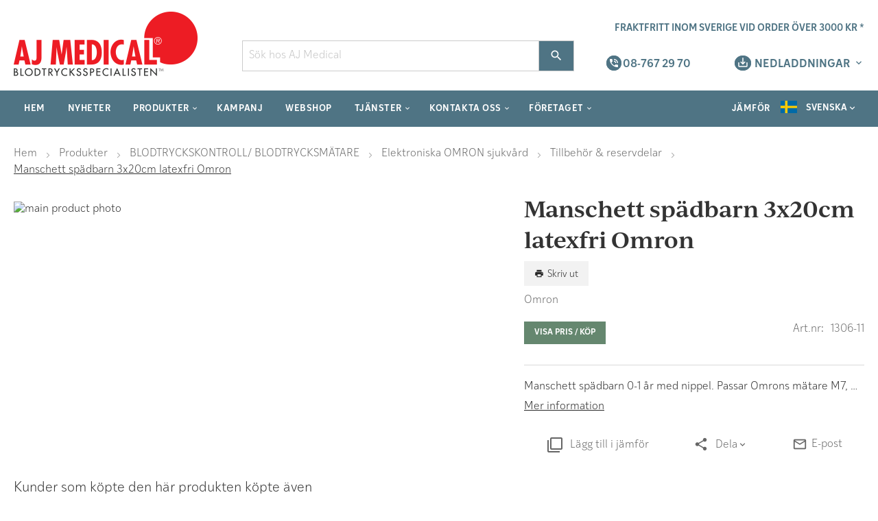

--- FILE ---
content_type: text/html; charset=UTF-8
request_url: https://www.ajmedical.se/manschett-spadbarn-3x20cm-latexfri-omron
body_size: 26356
content:
 <!doctype html><html lang="sv"><head prefix="og: http://ogp.me/ns# fb: http://ogp.me/ns/fb# product: http://ogp.me/ns/product#"><script> var BASE_URL = 'https\u003A\u002F\u002Fwww.ajmedical.se\u002F'; var require = { 'baseUrl': 'https\u003A\u002F\u002Fwww.ajmedical.se\u002Fstatic\u002Fversion1761668967\u002Ffrontend\u002FEvalent\u002Fajmedical\u002Fsv_SE' };</script> <meta charset="utf-8"/>
<meta name="title" content="Manschett spädbarn 3x20cm latexfri Omron"/>
<meta name="description" content="Manschett spädbarn 0-1 år med nippel. Passar Omrons mätare M7, M10-IT, 907, 705CPII, i-C10, MIT Elite Plus och MIT Elite. Obs! Vid användning tillsammans med mätarna M7, M10-IT och i-C10 måste förlängningsslang art.nr. 1240-2 köpas till. CE-märkt."/>
<meta name="robots" content="INDEX,FOLLOW"/>
<meta name="viewport" content="width=device-width, initial-scale=1.0, maximum-scale=1.0, user-scalable=0"/>
<meta name="format-detection" content="telephone=no"/>
<title>Manschett spädbarn 3x20cm latexfri Omron</title>
<link  rel="stylesheet" type="text/css"  media="all" href="https://www.ajmedical.se/static/version1761668967/frontend/Evalent/ajmedical/sv_SE/mage/calendar.min.css" />
<link  rel="stylesheet" type="text/css"  media="all" href="https://www.ajmedical.se/static/version1761668967/frontend/Evalent/ajmedical/sv_SE/css/styles-m.min.css" />
<link  rel="stylesheet" type="text/css"  media="all" href="https://www.ajmedical.se/static/version1761668967/frontend/Evalent/ajmedical/sv_SE/Amasty_HidePrice/js/fancyambox/jquery.fancyambox.min.css" />
<link  rel="stylesheet" type="text/css"  media="all" href="https://www.ajmedical.se/static/version1761668967/frontend/Evalent/ajmedical/sv_SE/Amasty_HidePrice/css/amhideprice.min.css" />
<link  rel="stylesheet" type="text/css"  media="all" href="https://www.ajmedical.se/static/version1761668967/frontend/Evalent/ajmedical/sv_SE/Evalent_Brands/css/slick.min.css" />
<link  rel="stylesheet" type="text/css"  media="all" href="https://www.ajmedical.se/static/version1761668967/frontend/Evalent/ajmedical/sv_SE/Evalent_Brands/css/brand_slider.min.css" />
<link  rel="stylesheet" type="text/css"  media="all" href="https://www.ajmedical.se/static/version1761668967/frontend/Evalent/ajmedical/sv_SE/Evalent_ListWidgetGlider/css/glider.min.css" />
<link  rel="stylesheet" type="text/css"  media="all" href="https://www.ajmedical.se/static/version1761668967/frontend/Evalent/ajmedical/sv_SE/Evalent_SortedCategories/css/sorted-categories.min.css" />
<link  rel="stylesheet" type="text/css"  media="all" href="https://www.ajmedical.se/static/version1761668967/frontend/Evalent/ajmedical/sv_SE/Swissup_Swiper/lib/swiper.min.css" />
<link  rel="stylesheet" type="text/css"  media="all" href="https://www.ajmedical.se/static/version1761668967/frontend/Evalent/ajmedical/sv_SE/mage/gallery/gallery.min.css" />
<link  rel="stylesheet" type="text/css"  media="all" href="https://www.ajmedical.se/static/version1761668967/frontend/Evalent/ajmedical/sv_SE/Amasty_BannersLite/css/style.min.css" />
<link  rel="stylesheet" type="text/css"  media="all" href="https://www.ajmedical.se/static/version1761668967/frontend/Evalent/ajmedical/sv_SE/Amasty_HidePrice/css/amhideprice-styles.min.css" />
<link  rel="stylesheet" type="text/css"  media="all" href="https://www.ajmedical.se/static/version1761668967/frontend/Evalent/ajmedical/sv_SE/Amasty_Promo/css/banner.min.css" />
<link  rel="stylesheet" type="text/css"  media="all" href="https://www.ajmedical.se/static/version1761668967/frontend/Evalent/ajmedical/sv_SE/Scommerce_DynamicSaleCategory/css/styles.min.css" />
<link  rel="stylesheet" type="text/css"  media="all" href="https://www.ajmedical.se/static/version1761668967/frontend/Evalent/ajmedical/sv_SE/Magefan_Blog/css/blog-m.min.css" />
<link  rel="stylesheet" type="text/css"  media="all" href="https://www.ajmedical.se/static/version1761668967/frontend/Evalent/ajmedical/sv_SE/Magefan_Blog/css/blog-new.min.css" />
<link  rel="stylesheet" type="text/css"  media="all" href="https://www.ajmedical.se/static/version1761668967/frontend/Evalent/ajmedical/sv_SE/Magefan_Blog/css/blog-custom.min.css" />
<link  rel="stylesheet" type="text/css"  media="all" href="https://www.ajmedical.se/static/version1761668967/frontend/Evalent/ajmedical/sv_SE/Searchanise_SearchAutocomplete/css/se.min.css" />
<link  rel="stylesheet" type="text/css"  media="all" href="https://www.ajmedical.se/static/version1761668967/frontend/Evalent/ajmedical/sv_SE/Anowave_TaxSwitch/css/tax.min.css" />
<link  rel="stylesheet" type="text/css"  media="screen and (min-width: 768px)" href="https://www.ajmedical.se/static/version1761668967/frontend/Evalent/ajmedical/sv_SE/css/styles-l.min.css" />
<link  rel="stylesheet" type="text/css"  media="print" href="https://www.ajmedical.se/static/version1761668967/frontend/Evalent/ajmedical/sv_SE/css/print.min.css" />
<link  rel="stylesheet" type="text/css"  media="screen and (min-width: 1px)" href="https://www.ajmedical.se/static/version1761668967/frontend/Evalent/ajmedical/sv_SE/css/embedded-woff2.min.css" />
<link  rel="stylesheet" type="text/css"  media="screen and (min-width: 1px)" href="https://www.ajmedical.se/static/version1761668967/frontend/Evalent/ajmedical/sv_SE/css/embedded-woff.min.css" />
<link  rel="stylesheet" type="text/css"  media="screen, print" href="https://www.ajmedical.se/static/version1761668967/frontend/Evalent/ajmedical/sv_SE/Swissup_SoldTogether/css/soldtogether.min.css" />
<script  type="text/javascript"  src="https://www.ajmedical.se/static/version1761668967/frontend/Evalent/ajmedical/sv_SE/requirejs/require.min.js"></script>
<script  type="text/javascript"  src="https://www.ajmedical.se/static/version1761668967/frontend/Evalent/ajmedical/sv_SE/requirejs-min-resolver.min.js"></script>
<script  type="text/javascript"  src="https://www.ajmedical.se/static/version1761668967/frontend/Evalent/ajmedical/sv_SE/js/bundle/bundle0.min.js"></script>
<script  type="text/javascript"  src="https://www.ajmedical.se/static/version1761668967/frontend/Evalent/ajmedical/sv_SE/js/bundle/bundle1.min.js"></script>
<script  type="text/javascript"  src="https://www.ajmedical.se/static/version1761668967/frontend/Evalent/ajmedical/sv_SE/js/bundle/bundle2.min.js"></script>
<script  type="text/javascript"  src="https://www.ajmedical.se/static/version1761668967/frontend/Evalent/ajmedical/sv_SE/js/bundle/bundle3.min.js"></script>
<script  type="text/javascript"  src="https://www.ajmedical.se/static/version1761668967/frontend/Evalent/ajmedical/sv_SE/js/bundle/bundle4.min.js"></script>
<script  type="text/javascript"  src="https://www.ajmedical.se/static/version1761668967/frontend/Evalent/ajmedical/sv_SE/mage/requirejs/static.min.js"></script>
<script  type="text/javascript"  src="https://www.ajmedical.se/static/version1761668967/frontend/Evalent/ajmedical/sv_SE/mage/requirejs/mixins.min.js"></script>
<script  type="text/javascript"  src="https://www.ajmedical.se/static/version1761668967/frontend/Evalent/ajmedical/sv_SE/requirejs-config.min.js"></script>
<script  type="text/javascript"  src="https://www.ajmedical.se/static/version1761668967/frontend/Evalent/ajmedical/sv_SE/Evalent_Minicart/js/buttonqtyupdate.min.js"></script>
<link  rel="canonical" href="https://www.ajmedical.se/manschett-spadbarn-3x20cm-latexfri-omron" />
<link  rel="icon" type="image/x-icon" href="https://www.ajmedical.se/media/favicon/default/favicon_1.ico" />
<link  rel="shortcut icon" type="image/x-icon" href="https://www.ajmedical.se/media/favicon/default/favicon_1.ico" />
<script id="CookieConsent" src="https://policy.app.cookieinformation.com/uc.js" data-culture="SV" data-gcm-version="2.0" type="text/javascript"></script>     <!-- BEGIN GOOGLE ANALYTICS CODE --><script type="text/x-magento-init">
{
    "*": {
        "Magento_GoogleAnalytics/js/google-analytics": {
            "isCookieRestrictionModeEnabled": 0,
            "currentWebsite": 2,
            "cookieName": "user_allowed_save_cookie",
            "ordersTrackingData": [],
            "pageTrackingData": {"optPageUrl":"","isAnonymizedIpActive":false,"accountId":"UA-26273607-9"}        }
    }
}</script><!-- END GOOGLE ANALYTICS CODE --> <script type="text/x-magento-init">
        {
            "*": {
                "Magento_PageCache/js/form-key-provider": {}
            }
        }</script><script>window.hideZerosFromPrice = true;</script> <meta property="og:type" content="product" /><meta property="og:title" content="Manschett&#x20;sp&#xE4;dbarn&#x20;3x20cm&#x20;latexfri&#x20;Omron" /><meta property="og:image" content="https://www.ajmedical.se/media/catalog/product/1/3/1306-11_mindre.jpg?params=e30-l80-nu-w265-h265" /><meta property="og:description" content="" /><meta property="og:url" content="https://www.ajmedical.se/manschett-spadbarn-3x20cm-latexfri-omron" /> <meta property="product:price:amount" content="0"/> <meta property="product:price:currency" content="SEK"/> </head><body data-container="body" data-mage-init='{"loaderAjax": {}, "loader": { "icon": "https://www.ajmedical.se/static/version1761668967/frontend/Evalent/ajmedical/sv_SE/images/loader-2.gif"}}' id="html-body" itemtype="http://schema.org/Product" itemscope="itemscope" class="catalog-product-view product-manschett-spadbarn-3x20cm-latexfri-omron page-layout-1column">        <script type="text/x-magento-init">
    {
        "*": {
            "Magento_PageBuilder/js/widget-initializer": {
                "config": {"[data-content-type=\"slider\"][data-appearance=\"default\"]":{"Magento_PageBuilder\/js\/content-type\/slider\/appearance\/default\/widget":false},"[data-content-type=\"map\"]":{"Magento_PageBuilder\/js\/content-type\/map\/appearance\/default\/widget":false},"[data-content-type=\"row\"]":{"Magento_PageBuilder\/js\/content-type\/row\/appearance\/default\/widget":false},"[data-content-type=\"tabs\"]":{"Magento_PageBuilder\/js\/content-type\/tabs\/appearance\/default\/widget":false},"[data-content-type=\"slide\"]":{"Magento_PageBuilder\/js\/content-type\/slide\/appearance\/default\/widget":{"buttonSelector":".pagebuilder-slide-button","showOverlay":"hover","dataRole":"slide"}},"[data-content-type=\"banner\"]":{"Magento_PageBuilder\/js\/content-type\/banner\/appearance\/default\/widget":{"buttonSelector":".pagebuilder-banner-button","showOverlay":"hover","dataRole":"banner"}},"[data-content-type=\"buttons\"]":{"Magento_PageBuilder\/js\/content-type\/buttons\/appearance\/inline\/widget":false},"[data-content-type=\"products\"][data-appearance=\"carousel\"]":{"Magento_PageBuilder\/js\/content-type\/products\/appearance\/carousel\/widget":false}},
                "breakpoints": {"desktop":{"label":"Desktop","stage":true,"default":true,"class":"desktop-switcher","icon":"Magento_PageBuilder::css\/images\/switcher\/switcher-desktop.svg","conditions":{"min-width":"1024px"},"options":{"products":{"default":{"slidesToShow":"5"}}}},"tablet":{"conditions":{"max-width":"1024px","min-width":"768px"},"options":{"products":{"default":{"slidesToShow":"4"},"continuous":{"slidesToShow":"3"}}}},"mobile":{"label":"Mobile","stage":true,"class":"mobile-switcher","icon":"Magento_PageBuilder::css\/images\/switcher\/switcher-mobile.svg","media":"only screen and (max-width: 768px)","conditions":{"max-width":"768px","min-width":"640px"},"options":{"products":{"default":{"slidesToShow":"3"}}}},"mobile-small":{"conditions":{"max-width":"640px"},"options":{"products":{"default":{"slidesToShow":"2"},"continuous":{"slidesToShow":"1"}}}}}            }
        }
    }</script>  <div class="cookie-status-message" id="cookie-status">The store will not work correctly in the case when cookies are disabled.</div><script type="text/x-magento-init">
    {
        "*": {
            "cookieStatus": {}
        }
    }</script> <script type="text/x-magento-init">
    {
        "*": {
            "mage/cookies": {
                "expires": null,
                "path": "\u002F",
                "domain": ".www.ajmedical.se",
                "secure": false,
                "lifetime": "7200"
            }
        }
    }</script>  <noscript><div class="message global noscript"><div class="content"><p><strong>JavaScript verkar vara inaktiverat i din webbläsare.</strong> <span> För den bästa upplevelsen på vår webbplats, bör du aktivera Javascript i din webbläsare.</span></p></div></div></noscript>    <script> window.cookiesConfig = window.cookiesConfig || {}; window.cookiesConfig.secure = true; </script> <script>    require.config({
        map: {
            '*': {
                wysiwygAdapter: 'mage/adminhtml/wysiwyg/tiny_mce/tinymce4Adapter'
            }
        }
    });</script>  <script>
    require.config({
        paths: {
            googleMaps: 'https\u003A\u002F\u002Fmaps.googleapis.com\u002Fmaps\u002Fapi\u002Fjs\u003Fv\u003D3\u0026key\u003D'
        },
        config: {
            'Magento_PageBuilder/js/utils/map': {
                style: ''
            },
            'Magento_PageBuilder/js/content-type/map/preview': {
                apiKey: '',
                apiKeyErrorMessage: 'You\u0020must\u0020provide\u0020a\u0020valid\u0020\u003Ca\u0020href\u003D\u0027https\u003A\u002F\u002Fwww.ajmedical.se\u002Fadminhtml\u002Fsystem_config\u002Fedit\u002Fsection\u002Fcms\u002F\u0023cms_pagebuilder\u0027\u0020target\u003D\u0027_blank\u0027\u003EGoogle\u0020Maps\u0020API\u0020key\u003C\u002Fa\u003E\u0020to\u0020use\u0020a\u0020map.'
            },
            'Magento_PageBuilder/js/form/element/map': {
                apiKey: '',
                apiKeyErrorMessage: 'You\u0020must\u0020provide\u0020a\u0020valid\u0020\u003Ca\u0020href\u003D\u0027https\u003A\u002F\u002Fwww.ajmedical.se\u002Fadminhtml\u002Fsystem_config\u002Fedit\u002Fsection\u002Fcms\u002F\u0023cms_pagebuilder\u0027\u0020target\u003D\u0027_blank\u0027\u003EGoogle\u0020Maps\u0020API\u0020key\u003C\u002Fa\u003E\u0020to\u0020use\u0020a\u0020map.'
            },
        }
    });</script> <script>
    require.config({
        shim: {
            'Magento_PageBuilder/js/utils/map': {
                deps: ['googleMaps']
            }
        }
    });</script>   <div id="fb-root"></div><script>(function (d, s, id) {
            var js, fjs = d.getElementsByTagName(s)[0];
            if (d.getElementById(id)) return;
            js = d.createElement(s);
            js.id = id;
            js.src = 'https://connect.facebook.net/sv_SE/sdk.js#xfbml=1&version=v3.2&appId=246559653426217&autoLogAppEvents=1';
            fjs.parentNode.insertBefore(js, fjs);
        }(document, 'script', 'facebook-jssdk'));</script> <script>
    window.Searchanise = {"host":"https:\/\/searchserverapi.com","api_key":"5f9h9N6n7e","SearchInput":"#search,form input[name=\"q\"]","AdditionalSearchInputs":"#name,#description,#sku","AutoCmpParams":{"union":{"price":{"min":"se_price_32000|se_price_0"}},"restrictBy":{"status":1,"visibility":"3|4","is_in_stock":"1"}},"options":{"ResultsDiv":"#snize_results","ResultsFormPath":"https:\/\/www.ajmedical.se\/searchanise\/result","ResultsFallbackUrl":"https:\/\/www.ajmedical.se\/catalogsearch\/result\/?q=","PriceFormat":{"decimals_separator":",","thousands_separator":"\u00a0","symbol":" kr","decimals":2,"rate":1,"after":true}},"ResultsParams":{"facetBy":{"price":{"type":"slider"}},"union":{"price":{"min":"se_price_32000|se_price_0"}},"restrictBy":{"status":1,"visibility":"3|4","is_in_stock":"1"}},"forceUseExternalJQuery":true};

    requirejs.config({
        paths: {
            'searchanise': '//searchserverapi.com/widgets/v1.0/init'
        },
        shim: {
            'searchanise': ['jquery']
        }
    });</script><script type="text/x-magento-init">
    {
        "*": {
            "searchanise": {}
        }
    }</script><div class="page-wrapper ev-glider"><header class="page-header"><div class="header content"><div class="ev-header row"><div class="col-xs-12 header-freightinfo__wrapper"> <a href="#freight-notice"><span>Fraktfritt inom Sverige vid order över 3000 kr *</span></a></div> <div class="ev-logo col-xs-2 col-sm-3"> <a href="#evmenu" class="action nav-toggle"><span>Växla Nav</span></a>  <a class="logo" href="https://www.ajmedical.se/" title=""> <picture><source media="(max-width: 992px)" srcset="https://www.ajmedical.se/media/logo/stores/3/ajmedical-logo_1.png"><img src="https://www.ajmedical.se/media/logo/websites/2/ajm_logo_268x98.png" alt="" width="268" height="98" /></picture></a> </div>  <div class="ev-search col-xs-4 col-sm-3 col-md-4 col-lg-5"><div class="block block-search" style="width: 100%;"><div class="block block-title"><strong>Sök</strong></div><div class="block block-content"><form class="form minisearch" id="search_mini_form" action="https://www.ajmedical.se/searchanise/result" method="get"><div class="field search"><label class="label" for="search" data-role="minisearch-label"><span>Sök</span></label> <div class="control"><input id="search" data-mage-init='{"quickSearch":{ "formSelector":"#search_mini_form", "url":"https://www.ajmedical.se/search/ajax/suggest/", "destinationSelector":"#search_autocomplete"} }' type="text" name="q" value="" placeholder="Sök hos AJ Medical" class="input-text" maxlength="128" role="combobox" aria-haspopup="false" aria-autocomplete="both" autocomplete="off"/><div id="search_autocomplete" class="search-autocomplete"></div></div><label class="label close-search" for="search" data-role="minisearch-label"><span>Sök</span></label></div><div class="actions"><button title="Sök" class="action search"><span>Sök</span></button> <button type="submit" class="hidden"></button></div></form></div></div></div><div class="header-phone__wrapper"> <a href="tel:+4687672970"><span>08-767 29 70</span></a></div><div class="header-downloads__wrapper">  <div class="header-downloads"><span class="header-downloads__title" data-toggle="dropdown" aria-haspopup="true" data-mage-init='{"dropdown":{}}'>Nedladdningar</span> <ul class="header-downloads__list" data-target="dropdown"><li><a href="/kampanjkatalog">Kampanjkatalog</a></li>
<li><a href="/ajm-app">AJM app</a></li></ul></div></div></div></div> <div class="overlay"></div>   <div class="ev-nav-holder"><div class="ev-nav mh-head Sticky"><nav class="navigation megamenu-nav" data-action="navigation"><ul data-mage-init='{"menu":{"responsive":true, "expanded":true, "position":{"my":"left top","at":"left bottom"}}}'><li  class="level0 nav-1 ev-menu-item first level-top"><a href="https://www.ajmedical.se//" target="_parent" class="submegamenu-link level-top"><span><span class="menuTitle">Hem</span></span></a></li><li  class="level0 nav-2 ev-menu-item level-top"><a href="https://www.ajmedical.se//blog" target="_parent" class="submegamenu-link level-top"><span><span class="menuTitle">Nyheter</span></span></a></li><li  class="level0 nav-3 ev-menu-item level-top parent"><a href="https://www.ajmedical.se/produkter" target="_parent" class="submegamenu-link level-top" data-hasmegamenu="true"><span><span class="menuTitle">Produkter</span></span></a><ul class="level0 submegamenu submegamenu--style1"><li  class="level1 nav-3-1 ev-menu-item first col-xs col-md col-lg"><a href="https://www.ajmedical.se/produkter" target="_parent" class="submegamenu-link"><b><span class="menuTitle">Produktkategorier</span></b></a></li><li  class="level1 nav-3-2 ev-menu-item col-xs col-md col-lg"><a href="https://www.ajmedical.se//kampanj" target="_parent" class="submegamenu-link"><b><span class="menuTitle">Kampanj</span></b></a></li><li  class="level1 nav-3-3 ev-menu-item col-xs col-md col-lg"><a href="https://www.ajmedical.se/produkter-kategori/jubileumspaket-aj-medical" target="_parent" class="submegamenu-link"><b><span class="menuTitle">Jubileumspaket AJ Medical</span></b></a></li><li  class="level1 nav-3-4 ev-menu-item col-xs col-md col-lg"><a href="https://www.ajmedical.se/produkter-kategori/ny-kategori" target="_parent" class="submegamenu-link"><b><span class="menuTitle">Studenterbjudanden Welch Allyn</span></b></a></li><li  class="level1 nav-3-5 ev-menu-item parent col-xs col-md col-lg"><a href="https://www.ajmedical.se/produkter-kategori/abi-system" target="_parent" class="submegamenu-link"><b><span class="menuTitle">ABI-SYSTEM</span></b></a><ul class="level1 submegamenu submegamenu--style1"><li  class="level2 nav-3-5-1 ev-menu-item first last parent"><a href="https://www.ajmedical.se/produkter-kategori/abi-system/huntleigh" target="_parent" class="submegamenu-link"><span><span class="menuTitle">HUNTLEIGH</span></span></a></li></ul></li><li  class="level1 nav-3-6 ev-menu-item parent col-xs col-md col-lg"><a href="https://www.ajmedical.se/produkter-kategori/belysning" target="_parent" class="submegamenu-link"><b><span class="menuTitle">Belysning</span></b></a><ul class="level1 submegamenu submegamenu--style1"><li  class="level2 nav-3-6-1 ev-menu-item first parent"><a href="https://www.ajmedical.se/produkter-kategori/belysning/heine" class="submegamenu-link"><span><span class="menuTitle">Heine</span></span></a></li><li  class="level2 nav-3-6-2 ev-menu-item parent"><a href="https://www.ajmedical.se/produkter-kategori/belysning/kawe" class="submegamenu-link"><span><span class="menuTitle">KaWe</span></span></a></li><li  class="level2 nav-3-6-3 ev-menu-item parent"><a href="https://www.ajmedical.se/produkter-kategori/belysning/welchallyn" class="submegamenu-link"><span><span class="menuTitle">WelchAllyn</span></span></a></li><li  class="level2 nav-3-6-4 ev-menu-item last parent"><a href="https://www.ajmedical.se/produkter-kategori/belysning/ajmedical" class="submegamenu-link"><span><span class="menuTitle">AJ MEDICAL</span></span></a></li></ul></li><li  class="level1 nav-3-7 ev-menu-item parent col-xs col-md col-lg"><a href="https://www.ajmedical.se/produkter-kategori/blodtryckskontroll" target="_parent" class="submegamenu-link"><b><span class="menuTitle">BLODTRYCKSKONTROLL/ BLODTRYCKSMÄTARE</span></b></a><ul class="level1 submegamenu submegamenu--style1"><li  class="level2 nav-3-7-1 ev-menu-item first"><a href="https://www.ajmedical.se/produkter-kategori/blodtryckskontroll/information-om-blodtrycksmatning" target="_parent" class="submegamenu-link"><span><span class="menuTitle">Information om blodtrycksmätning</span></span></a></li><li  class="level2 nav-3-7-2 ev-menu-item"><a href="https://www.ajmedical.se/produkter-kategori/blodtryckskontroll/hygienskydd" class="submegamenu-link"><span><span class="menuTitle">Hygienskydd</span></span></a></li><li  class="level2 nav-3-7-3 ev-menu-item parent"><a href="https://www.ajmedical.se/produkter-kategori/blodtryckskontroll/tricuff-trippelmanschett" target="_parent" class="submegamenu-link"><span><span class="menuTitle">TriCUFF Trippelmanschett</span></span></a></li><li  class="level2 nav-3-7-4 ev-menu-item parent"><a href="https://www.ajmedical.se/produkter-kategori/blodtryckskontroll/elektroniska-omron-sjukvard" target="_parent" class="submegamenu-link"><span><span class="menuTitle">Elektroniska OMRON sjukvård</span></span></a></li><li  class="level2 nav-3-7-5 ev-menu-item parent"><a href="https://www.ajmedical.se/produkter-kategori/blodtryckskontroll/elektroniska-omron-privatperson" target="_parent" class="submegamenu-link"><span><span class="menuTitle">Elektroniska OMRON privatperson</span></span></a></li><li  class="level2 nav-3-7-6 ev-menu-item parent"><a href="https://www.ajmedical.se/produkter/blodtryckskontroll/elektroniska-a-d-medical-sjukvard" target="_parent" class="submegamenu-link"><span><span class="menuTitle">Elektroniska A&amp;D Medical sjukvård</span></span></a></li><li  class="level2 nav-3-7-7 ev-menu-item parent"><a href="https://www.ajmedical.se/produkter-kategori/blodtryckskontroll/heine-elektroniska" class="submegamenu-link"><span><span class="menuTitle">Elektroniska Heine sjukvård</span></span></a></li><li  class="level2 nav-3-7-8 ev-menu-item parent"><a href="https://www.ajmedical.se/produkter-kategori/blodtryckskontroll/inbody-elektroniska" class="submegamenu-link"><span><span class="menuTitle">Elektroniska InBody sjukvård</span></span></a></li><li  class="level2 nav-3-7-9 ev-menu-item parent"><a href="https://www.ajmedical.se/produkter-kategori/blodtryckskontroll/elektroniska-welchallyn-sjukvard" target="_parent" class="submegamenu-link"><span><span class="menuTitle">Elektroniska Welch Allyn sjukvård</span></span></a></li><li  class="level2 nav-3-7-10 ev-menu-item parent"><a href="https://www.ajmedical.se/produkter-kategori/blodtryckskontroll/elektroniska-s-k-wa-privatperson" class="submegamenu-link"><span><span class="menuTitle">Elektroniska Welch Allyn privatperson</span></span></a></li><li  class="level2 nav-3-7-11 ev-menu-item parent"><a href="https://www.ajmedical.se/produkter-kategori/blodtryckskontroll/24-timmars-meditech" target="_parent" class="submegamenu-link"><span><span class="menuTitle">24-timmars Meditech</span></span></a></li><li  class="level2 nav-3-7-12 ev-menu-item parent"><a href="https://www.ajmedical.se/produkter-kategori/blodtryckskontroll/24-timmars-omron" class="submegamenu-link"><span><span class="menuTitle">24-timmars Omron</span></span></a></li><li  class="level2 nav-3-7-13 ev-menu-item parent"><a href="https://www.ajmedical.se/produkter-kategori/blodtryckskontroll/24-timmars-welch-allyn" class="submegamenu-link"><span><span class="menuTitle">24-timmars Welch Allyn</span></span></a></li><li  class="level2 nav-3-7-14 ev-menu-item parent"><a href="https://www.ajmedical.se/produkter-kategori/blodtryckskontroll/heine-manuella" class="submegamenu-link"><span><span class="menuTitle">Manuella Heine</span></span></a></li><li  class="level2 nav-3-7-15 ev-menu-item parent"><a href="https://www.ajmedical.se/produkter-kategori/blodtryckskontroll/manuella-ajm-welch-allyn" target="_parent" class="submegamenu-link"><span><span class="menuTitle">Manuella AJ Medical</span></span></a></li><li  class="level2 nav-3-7-16 ev-menu-item parent"><a href="https://www.ajmedical.se/produkter-kategori/blodtryckskontroll/manuella-welch-allyn" target="_parent" class="submegamenu-link"><span><span class="menuTitle">Manuella Welch Allyn</span></span></a></li><li  class="level2 nav-3-7-17 ev-menu-item parent"><a href="https://www.ajmedical.se/produkter-kategori/blodtryckskontroll/patientmonitorer-huntleigh" class="submegamenu-link"><span><span class="menuTitle">Patientmonitorer HUNTLEIGH</span></span></a></li><li  class="level2 nav-3-7-18 ev-menu-item parent"><a href="https://www.ajmedical.se/produkter/blodtryckskontroll/24-timmars-a-d" target="_parent" class="submegamenu-link"><span><span class="menuTitle">24-timmars A&amp;D Medical</span></span></a></li></ul></li><li  class="level1 nav-3-8 ev-menu-item parent col-xs col-md col-lg"><a href="https://www.ajmedical.se/produkter-kategori/blodtryckssankare" target="_parent" class="submegamenu-link"><b><span class="menuTitle">Blodtryckssänkare</span></b></a><ul class="level1 submegamenu submegamenu--style1"><li  class="level2 nav-3-8-1 ev-menu-item first last parent"><a href="https://www.ajmedical.se/produkter-kategori/blodtryckssankare/resperate" class="submegamenu-link"><span><span class="menuTitle">RESPeRATE</span></span></a></li></ul></li><li  class="level1 nav-3-9 ev-menu-item parent col-xs col-md col-lg"><a href="https://www.ajmedical.se/produkter-kategori/desinficering" target="_parent" class="submegamenu-link"><b><span class="menuTitle">DESINFICERING</span></b></a><ul class="level1 submegamenu submegamenu--style1"><li  class="level2 nav-3-9-1 ev-menu-item first last parent"><a href="https://www.ajmedical.se/produkter-kategori/desinficering/iq-mobile" class="submegamenu-link"><span><span class="menuTitle">IQ MOBILE</span></span></a></li></ul></li><li  class="level1 nav-3-10 ev-menu-item parent col-xs col-md col-lg"><a href="https://www.ajmedical.se/produkter-kategori/doppler" target="_parent" class="submegamenu-link"><b><span class="menuTitle">Doppler</span></b></a><ul class="level1 submegamenu submegamenu--style1"><li  class="level2 nav-3-10-1 ev-menu-item first last parent"><a href="https://www.ajmedical.se/produkter-kategori/doppler/huntleigh" target="_parent" class="submegamenu-link"><span><span class="menuTitle">HUNTLEIGH</span></span></a></li></ul></li><li  class="level1 nav-3-11 ev-menu-item parent col-xs col-md col-lg"><a href="https://www.ajmedical.se/produkter-kategori/ekg" target="_parent" class="submegamenu-link"><b><span class="menuTitle">EKG</span></b></a><ul class="level1 submegamenu submegamenu--style1"><li  class="level2 nav-3-11-1 ev-menu-item first"><a href="https://www.ajmedical.se/produkter-kategori/ekg/ekg-elektroder" target="_parent" class="submegamenu-link"><span><span class="menuTitle">EKG-elektroder</span></span></a></li><li  class="level2 nav-3-11-2 ev-menu-item parent"><a href="https://www.ajmedical.se/produkter-kategori/ekg/omron" class="submegamenu-link"><span><span class="menuTitle">Omron</span></span></a></li><li  class="level2 nav-3-11-3 ev-menu-item parent"><a href="https://www.ajmedical.se/produkter-kategori/ekg/labtech" class="submegamenu-link"><span><span class="menuTitle">Labtech</span></span></a></li><li  class="level2 nav-3-11-4 ev-menu-item parent"><a href="https://www.ajmedical.se/produkter-kategori/ekg/meditech" class="submegamenu-link"><span><span class="menuTitle">Meditech</span></span></a></li><li  class="level2 nav-3-11-5 ev-menu-item last parent"><a href="https://www.ajmedical.se/produkter-kategori/ekg/welch-allyn" class="submegamenu-link"><span><span class="menuTitle">Welch Allyn</span></span></a></li></ul></li><li  class="level1 nav-3-12 ev-menu-item parent col-xs col-md col-lg"><a href="https://www.ajmedical.se/produkter-kategori/eltandborstar" target="_parent" class="submegamenu-link"><b><span class="menuTitle">Eltandborstar</span></b></a><ul class="level1 submegamenu submegamenu--style1"><li  class="level2 nav-3-12-1 ev-menu-item first last parent"><a href="https://www.ajmedical.se/produkter-kategori/eltandborstar/omron" class="submegamenu-link"><span><span class="menuTitle">Omron</span></span></a></li></ul></li><li  class="level1 nav-3-13 ev-menu-item parent col-xs col-md col-lg"><a href="https://www.ajmedical.se/produkter-kategori/febertermometrar" target="_parent" class="submegamenu-link"><b><span class="menuTitle">Febertermometrar</span></b></a><ul class="level1 submegamenu submegamenu--style1"><li  class="level2 nav-3-13-1 ev-menu-item first parent"><a href="https://www.ajmedical.se/produkter-kategori/febertermometrar/omron" class="submegamenu-link"><span><span class="menuTitle">Omron</span></span></a></li><li  class="level2 nav-3-13-2 ev-menu-item"><a href="https://www.ajmedical.se/produkter-kategori/febertermometrar/3m" class="submegamenu-link"><span><span class="menuTitle">3M</span></span></a></li><li  class="level2 nav-3-13-3 ev-menu-item parent"><a href="https://www.ajmedical.se/produkter/febertermometrar/a-d-medical" target="_parent" class="submegamenu-link"><span><span class="menuTitle">A&amp;D Medical</span></span></a></li><li  class="level2 nav-3-13-4 ev-menu-item parent"><a href="https://www.ajmedical.se/produkter/febertermometrar/welch-allyn" target="_parent" class="submegamenu-link"><span><span class="menuTitle">Welch Allyn</span></span></a></li><li  class="level2 nav-3-13-5 ev-menu-item last parent"><a href="https://www.ajmedical.se/produkter/febertermometrar/kinlee" target="_parent" class="submegamenu-link"><span><span class="menuTitle">KINLee</span></span></a></li></ul></li><li  class="level1 nav-3-14 ev-menu-item parent col-xs col-md col-lg"><a href="https://www.ajmedical.se/produkter-kategori/fosterovervakning" target="_parent" class="submegamenu-link"><b><span class="menuTitle">FOSTERÖVERVAKNING/CTG</span></b></a><ul class="level1 submegamenu submegamenu--style1"><li  class="level2 nav-3-14-1 ev-menu-item first last parent"><a href="https://www.ajmedical.se/produkter-kategori/fosterovervakning/huntleigh" target="_parent" class="submegamenu-link"><span><span class="menuTitle">HUNTLEIGH</span></span></a></li></ul></li><li  class="level1 nav-3-15 ev-menu-item parent col-xs col-md col-lg"><a href="https://www.ajmedical.se/produkter-kategori/hudinstrument" target="_parent" class="submegamenu-link"><b><span class="menuTitle">HUDINSTRUMENT</span></b></a><ul class="level1 submegamenu submegamenu--style1"><li  class="level2 nav-3-15-1 ev-menu-item first parent"><a href="https://www.ajmedical.se/produkter-kategori/hudinstrument/heine" class="submegamenu-link"><span><span class="menuTitle">Heine</span></span></a></li><li  class="level2 nav-3-15-2 ev-menu-item last parent"><a href="https://www.ajmedical.se/produkter-kategori/hudinstrument/welch-allyn" class="submegamenu-link"><span><span class="menuTitle">Welch Allyn</span></span></a></li></ul></li><li  class="level1 nav-3-16 ev-menu-item parent col-xs col-md col-lg"><a href="https://www.ajmedical.se/produkter-kategori/horsel" target="_parent" class="submegamenu-link"><b><span class="menuTitle">Hörsel</span></b></a><ul class="level1 submegamenu submegamenu--style1"><li  class="level2 nav-3-16-1 ev-menu-item first last parent"><a href="https://www.ajmedical.se/produkter-kategori/horsel/fim-medical" target="_parent" class="submegamenu-link"><span><span class="menuTitle">FIM Medical</span></span></a></li></ul></li><li  class="level1 nav-3-17 ev-menu-item parent col-xs col-md col-lg"><a href="https://www.ajmedical.se/catalog/category/view/s/kroppsfettmatare/id/100/" target="_parent" class="submegamenu-link"><b><span class="menuTitle">Kroppsfettmätare</span></b></a><ul class="level1 submegamenu submegamenu--style1"><li  class="level2 nav-3-17-1 ev-menu-item first parent"><a href="https://www.ajmedical.se/catalog/category/view/s/omron/id/216/" class="submegamenu-link"><span><span class="menuTitle">Omron</span></span></a></li><li  class="level2 nav-3-17-2 ev-menu-item"><a href="https://www.ajmedical.se/catalog/category/view/s/bk-matare/id/218/" target="_parent" class="submegamenu-link"><span><span class="menuTitle">BK-mätare</span></span></a></li><li  class="level2 nav-3-17-3 ev-menu-item last parent"><a href="https://www.ajmedical.se/produkter/kroppsfettmatare/seca" target="_parent" class="submegamenu-link"><span><span class="menuTitle">seca</span></span></a></li></ul></li><li  class="level1 nav-3-18 ev-menu-item parent col-xs col-md col-lg"><a href="https://www.ajmedical.se/produkter-kategori/laryngoskop" target="_parent" class="submegamenu-link"><b><span class="menuTitle">LARYNGOSKOP</span></b></a><ul class="level1 submegamenu submegamenu--style1"><li  class="level2 nav-3-18-1 ev-menu-item first last parent"><a href="https://www.ajmedical.se/produkter-kategori/laryngoskop/welch-allyn" class="submegamenu-link"><span><span class="menuTitle">Welch Allyn</span></span></a></li></ul></li><li  class="level1 nav-3-19 ev-menu-item parent col-xs col-md col-lg"><a href="https://www.ajmedical.se/produkter-kategori/langdmatare" target="_parent" class="submegamenu-link"><b><span class="menuTitle">Längdmätare</span></b></a><ul class="level1 submegamenu submegamenu--style1"><li  class="level2 nav-3-19-1 ev-menu-item first last parent"><a href="https://www.ajmedical.se/langdmatare/seca" class="submegamenu-link"><span><span class="menuTitle">Seca</span></span></a></li></ul></li><li  class="level1 nav-3-20 ev-menu-item parent col-xs col-md col-lg"><a href="https://www.ajmedical.se/produkter-kategori/nebulisatorer" target="_parent" class="submegamenu-link"><b><span class="menuTitle">Nebulisatorer</span></b></a><ul class="level1 submegamenu submegamenu--style1"><li  class="level2 nav-3-20-1 ev-menu-item first parent"><a href="https://www.ajmedical.se/produkter-kategori/nebulisatorer/maxin" class="submegamenu-link"><span><span class="menuTitle">Maxin</span></span></a></li><li  class="level2 nav-3-20-2 ev-menu-item last parent"><a href="https://www.ajmedical.se/produkter-kategori/nebulisatorer/omron" class="submegamenu-link"><span><span class="menuTitle">Omron</span></span></a></li></ul></li><li  class="level1 nav-3-21 ev-menu-item parent col-xs col-md col-lg"><a href="https://www.ajmedical.se/produkter-kategori/oto-oftalmoskop" target="_parent" class="submegamenu-link"><b><span class="menuTitle">Oto-/oftalmoskop</span></b></a><ul class="level1 submegamenu submegamenu--style1"><li  class="level2 nav-3-21-1 ev-menu-item first parent"><a href="https://www.ajmedical.se/produkter-kategori/oto-oftalmoskop/heine-otoskop" class="submegamenu-link"><span><span class="menuTitle">Heine Otoskop</span></span></a></li><li  class="level2 nav-3-21-2 ev-menu-item parent"><a href="https://www.ajmedical.se/produkter-kategori/oto-oftalmoskop/heine-oftalmoskop" class="submegamenu-link"><span><span class="menuTitle">Heine Oftalmoskop</span></span></a></li><li  class="level2 nav-3-21-3 ev-menu-item parent"><a href="https://www.ajmedical.se/produkter-kategori/oto-oftalmoskop/welch-allyn-otoskop" class="submegamenu-link"><span><span class="menuTitle">Welch Allyn Otoskop</span></span></a></li><li  class="level2 nav-3-21-4 ev-menu-item last parent"><a href="https://www.ajmedical.se/produkter-kategori/oto-oftalmoskop/welch-allyn-oftalmoskop" class="submegamenu-link"><span><span class="menuTitle">Welch Allyn Oftalmoskop</span></span></a></li></ul></li><li  class="level1 nav-3-22 ev-menu-item parent col-xs col-md col-lg"><a href="https://www.ajmedical.se/produkter-kategori/patientmonitorer" target="_parent" class="submegamenu-link"><b><span class="menuTitle">Patientmonitorer</span></b></a><ul class="level1 submegamenu submegamenu--style1"><li  class="level2 nav-3-22-1 ev-menu-item first last parent"><a href="https://www.ajmedical.se/produkter-kategori/patientmonitorer/huntleigh" target="_parent" class="submegamenu-link"><span><span class="menuTitle">Huntleigh</span></span></a></li></ul></li><li  class="level1 nav-3-23 ev-menu-item parent col-xs col-md col-lg"><a href="https://www.ajmedical.se/produkter-kategori/reflexhammare" target="_parent" class="submegamenu-link"><b><span class="menuTitle">Reflexhammare</span></b></a><ul class="level1 submegamenu submegamenu--style1"><li  class="level2 nav-3-23-1 ev-menu-item first parent"><a href="https://www.ajmedical.se/produkter-kategori/reflexhammare/kawe" class="submegamenu-link"><span><span class="menuTitle">KaWe</span></span></a></li><li  class="level2 nav-3-23-2 ev-menu-item last"><a href="https://www.ajmedical.se/produkter-kategori/reflexhammare/medivention" class="submegamenu-link"><span><span class="menuTitle">Medivention</span></span></a></li></ul></li><li  class="level1 nav-3-24 ev-menu-item parent col-xs col-md col-lg"><a href="https://www.ajmedical.se/produkter-kategori/rekto-proktoskopi" target="_parent" class="submegamenu-link"><b><span class="menuTitle">REKTO-/PROKTOSKOPI</span></b></a><ul class="level1 submegamenu submegamenu--style1"><li  class="level2 nav-3-24-1 ev-menu-item first parent"><a href="https://www.ajmedical.se/produkter-kategori/rekto-proktoskopi/heine" class="submegamenu-link"><span><span class="menuTitle">Heine</span></span></a></li><li  class="level2 nav-3-24-2 ev-menu-item last parent"><a href="https://www.ajmedical.se/produkter-kategori/rekto-proktoskopi/welch-allyn" class="submegamenu-link"><span><span class="menuTitle">Welch Allyn</span></span></a></li></ul></li><li  class="level1 nav-3-25 ev-menu-item parent col-xs col-md col-lg"><a href="https://www.ajmedical.se/produkter-kategori/saturationsmatare-pulsoximeter" target="_parent" class="submegamenu-link"><b><span class="menuTitle">Saturationsmätare/  Pulsoximeter</span></b></a><ul class="level1 submegamenu submegamenu--style1"><li  class="level2 nav-3-25-1 ev-menu-item first parent"><a href="https://www.ajmedical.se/produkter-kategori/saturationsmatare-pulsoximeter/envitec-by-honeywell" class="submegamenu-link"><span><span class="menuTitle">EnviteC by Honeywell</span></span></a></li><li  class="level2 nav-3-25-2 ev-menu-item parent"><a href="https://www.ajmedical.se/saturationsmatare-pulsoximeter/mediaid" class="submegamenu-link"><span><span class="menuTitle">Mediaid</span></span></a></li><li  class="level2 nav-3-25-3 ev-menu-item parent"><a href="https://www.ajmedical.se/produkter-kategori/saturationsmatare-pulsoximeter/huntleigh" class="submegamenu-link"><span><span class="menuTitle">HUNTLEIGH</span></span></a></li><li  class="level2 nav-3-25-4 ev-menu-item"><a href="https://www.ajmedical.se/pulse-oximeters/omron" target="_parent" class="submegamenu-link"><span><span class="menuTitle">Omron</span></span></a></li><li  class="level2 nav-3-25-5 ev-menu-item"><a href="https://www.ajmedical.se/pulse-oximeters/a-d-medical" target="_parent" class="submegamenu-link"><span><span class="menuTitle">A&amp;D Medical</span></span></a></li><li  class="level2 nav-3-25-6 ev-menu-item last parent"><a href="https://www.ajmedical.se/pulse-oximeters/viamed" target="_parent" class="submegamenu-link"><span><span class="menuTitle">Viamed</span></span></a></li></ul></li><li  class="level1 nav-3-26 ev-menu-item parent col-xs col-md col-lg"><a href="https://www.ajmedical.se/produkter-kategori/spirometri" target="_parent" class="submegamenu-link"><b><span class="menuTitle">Spirometri</span></b></a><ul class="level1 submegamenu submegamenu--style1"><li  class="level2 nav-3-26-1 ev-menu-item first parent"><a href="https://www.ajmedical.se/produkter-kategori/spirometri/mir" class="submegamenu-link"><span><span class="menuTitle">MIR</span></span></a></li><li  class="level2 nav-3-26-2 ev-menu-item last parent"><a href="https://www.ajmedical.se/produkter-kategori/spirometri/welch-allyn" class="submegamenu-link"><span><span class="menuTitle">Welch Allyn</span></span></a></li></ul></li><li  class="level1 nav-3-27 ev-menu-item parent col-xs col-md col-lg"><a href="https://www.ajmedical.se/produkter-kategori/stasband" target="_parent" class="submegamenu-link"><b><span class="menuTitle">Stasband</span></b></a><ul class="level1 submegamenu submegamenu--style1"><li  class="level2 nav-3-27-1 ev-menu-item first last parent"><a href="https://www.ajmedical.se/produkter-kategori/stasband/kawe" class="submegamenu-link"><span><span class="menuTitle">KaWe</span></span></a></li></ul></li><li  class="level1 nav-3-28 ev-menu-item parent col-xs col-md col-lg"><a href="https://www.ajmedical.se/produkter-kategori/stegraknare" target="_parent" class="submegamenu-link"><b><span class="menuTitle">Stegräknare</span></b></a><ul class="level1 submegamenu submegamenu--style1"><li  class="level2 nav-3-28-1 ev-menu-item first last parent"><a href="https://www.ajmedical.se/produkter-kategori/stegraknare/omron" class="submegamenu-link"><span><span class="menuTitle">Omron</span></span></a></li></ul></li><li  class="level1 nav-3-29 ev-menu-item parent col-xs col-md col-lg"><a href="https://www.ajmedical.se/produkter-kategori/stetoskop" target="_parent" class="submegamenu-link"><b><span class="menuTitle">Stetoskop</span></b></a><ul class="level1 submegamenu submegamenu--style1"><li  class="level2 nav-3-29-1 ev-menu-item first"><a href="https://www.ajmedical.se/produkter-kategori/stetoskop/handfree" class="submegamenu-link"><span><span class="menuTitle">HandFree</span></span></a></li><li  class="level2 nav-3-29-2 ev-menu-item parent"><a href="https://www.ajmedical.se/produkter-kategori/stetoskop/heine" class="submegamenu-link"><span><span class="menuTitle">Heine</span></span></a></li><li  class="level2 nav-3-29-3 ev-menu-item parent"><a href="https://www.ajmedical.se/produkter-kategori/stetoskop/littmann" target="_parent" class="submegamenu-link"><span><span class="menuTitle">Littmann</span></span></a></li><li  class="level2 nav-3-29-4 ev-menu-item parent"><a href="https://www.ajmedical.se/produkter-kategori/stetoskop/meditron" class="submegamenu-link"><span><span class="menuTitle">Meditron</span></span></a></li><li  class="level2 nav-3-29-5 ev-menu-item parent"><a href="https://www.ajmedical.se/produkter-kategori/stetoskop/welch-allyn" target="_parent" class="submegamenu-link"><span><span class="menuTitle">Welch Allyn</span></span></a></li><li  class="level2 nav-3-29-6 ev-menu-item"><a href="https://www.ajmedical.se/produkter-kategori/stetoskop/littmann-studentpris-5" class="submegamenu-link"><span><span class="menuTitle">Littmann studentpris -5%</span></span></a></li><li  class="level2 nav-3-29-7 ev-menu-item last"><a href="https://www.ajmedical.se/produkter-kategori/stetoskop/3m-engangsstetoskop" target="_parent" class="submegamenu-link"><span><span class="menuTitle">3M Enpatient-stetoskop</span></span></a></li></ul></li><li  class="level1 nav-3-30 ev-menu-item parent col-xs col-md col-lg"><a href="https://www.ajmedical.se/produkter-kategori/stoppur" target="_parent" class="submegamenu-link"><b><span class="menuTitle">Stoppur</span></b></a><ul class="level1 submegamenu submegamenu--style1"><li  class="level2 nav-3-30-1 ev-menu-item first last"><a href="https://www.ajmedical.se/produkter-kategori/stoppur/fasttime" class="submegamenu-link"><span><span class="menuTitle">Fasttime</span></span></a></li></ul></li><li  class="level1 nav-3-31 ev-menu-item parent col-xs col-md col-lg"><a href="https://www.ajmedical.se/produkter-kategori/stamgafflar" target="_parent" class="submegamenu-link"><b><span class="menuTitle">Stämgafflar</span></b></a><ul class="level1 submegamenu submegamenu--style1"><li  class="level2 nav-3-31-1 ev-menu-item first last"><a href="https://www.ajmedical.se/produkter-kategori/stamgafflar/kawe" class="submegamenu-link"><span><span class="menuTitle">KaWe</span></span></a></li></ul></li><li  class="level1 nav-3-32 ev-menu-item parent col-xs col-md col-lg"><a href="https://www.ajmedical.se/produkter/syn" target="_parent" class="submegamenu-link"><b><span class="menuTitle">Syn</span></b></a><ul class="level1 submegamenu submegamenu--style1"><li  class="level2 nav-3-32-1 ev-menu-item first last parent"><a href="https://www.ajmedical.se/produkter/syn/fim-medical" target="_parent" class="submegamenu-link"><span><span class="menuTitle">FIM Medical</span></span></a></li></ul></li><li  class="level1 nav-3-33 ev-menu-item parent col-xs col-md col-lg"><a href="https://www.ajmedical.se/produkter-kategori/tens-apparater" target="_parent" class="submegamenu-link"><b><span class="menuTitle">TENS-apparater</span></b></a><ul class="level1 submegamenu submegamenu--style1"><li  class="level2 nav-3-33-1 ev-menu-item first last parent"><a href="https://www.ajmedical.se/produkter-kategori/tens-apparater/omron" class="submegamenu-link"><span><span class="menuTitle">Omron</span></span></a></li></ul></li><li  class="level1 nav-3-34 ev-menu-item parent col-xs col-md col-lg"><a href="https://www.ajmedical.se/produkter-kategori/vagar" target="_parent" class="submegamenu-link"><b><span class="menuTitle">Vågar</span></b></a><ul class="level1 submegamenu submegamenu--style1"><li  class="level2 nav-3-34-1 ev-menu-item first parent"><a href="https://www.ajmedical.se/produkter-kategori/vagar/seca-sjukvard" target="_parent" class="submegamenu-link"><span><span class="menuTitle">Seca / sjukvård</span></span></a></li><li  class="level2 nav-3-34-2 ev-menu-item"><a href="https://www.ajmedical.se/produkter-kategori/vagar/seca-konsument" class="submegamenu-link"><span><span class="menuTitle">Seca / konsument</span></span></a></li><li  class="level2 nav-3-34-3 ev-menu-item parent"><a href="https://www.ajmedical.se/produkter-kategori/vagar/kern-sjukvard" class="submegamenu-link"><span><span class="menuTitle">KERN / sjukvård</span></span></a></li><li  class="level2 nav-3-34-4 ev-menu-item parent"><a href="https://www.ajmedical.se/produkter-kategori/vagar/kern-konsument" class="submegamenu-link"><span><span class="menuTitle">KERN / konsument</span></span></a></li><li  class="level2 nav-3-34-5 ev-menu-item"><a href="https://www.ajmedical.se/produkter-kategori/vagar/omron-konsument" class="submegamenu-link"><span><span class="menuTitle">Omron / konsument</span></span></a></li><li  class="level2 nav-3-34-6 ev-menu-item last"><a href="https://www.ajmedical.se/produkter/vagar/a-d-medical-konsument" target="_parent" class="submegamenu-link"><span><span class="menuTitle">A&amp;D Medical / konsument</span></span></a></li></ul></li><li  class="level1 nav-3-35 ev-menu-item parent col-xs col-md col-lg"><a href="https://www.ajmedical.se/produkter-kategori/oron-nasa-hals" target="_parent" class="submegamenu-link"><b><span class="menuTitle">ÖRON/NÄSA/HALS</span></b></a><ul class="level1 submegamenu submegamenu--style1"><li  class="level2 nav-3-35-1 ev-menu-item first parent"><a href="https://www.ajmedical.se/produkter-kategori/oron-nasa-hals/heine" class="submegamenu-link"><span><span class="menuTitle">Heine</span></span></a></li><li  class="level2 nav-3-35-2 ev-menu-item last parent"><a href="https://www.ajmedical.se/produkter-kategori/oron-nasa-hals/welch-allyn" class="submegamenu-link"><span><span class="menuTitle">Welch Allyn</span></span></a></li></ul></li><li  class="level1 nav-3-36 ev-menu-item col-xs col-md col-lg"><a href="https://www.ajmedical.se/produkter-kategori/ovrigt-sortiment" target="_parent" class="submegamenu-link"><b><span class="menuTitle">ÖVRIGT SORTIMENT</span></b></a></li><li  class="level1 nav-3-37 ev-menu-item parent col-xs col-md col-lg"><a href="https://www.ajmedical.se/produkter-kategori/service-utbildning" target="_parent" class="submegamenu-link"><b><span class="menuTitle">Service &amp; Utbildning</span></b></a><ul class="level1 submegamenu submegamenu--style1"><li  class="level2 nav-3-37-1 ev-menu-item first"><a href="https://www.ajmedical.se/produkter-kategori/service-utbildning/service-kalibrering" class="submegamenu-link"><span><span class="menuTitle">Service/ Kalibrering</span></span></a></li><li  class="level2 nav-3-37-2 ev-menu-item last"><a href="https://www.ajmedical.se/produkter-kategori/service-utbildning/utbildning" class="submegamenu-link"><span><span class="menuTitle">Utbildning</span></span></a></li></ul></li><li  class="level1 nav-3-38 ev-menu-item last col-xs col-md col-lg"><a href="https://www.ajmedical.se//brands" target="_parent" class="submegamenu-link"><b><span class="menuTitle">Tillverkare</span></b></a></li></ul></li><li  class="level0 nav-4 ev-menu-item level-top"><a href="https://www.ajmedical.se/kampanj" target="_parent" class="submegamenu-link level-top"><span><span class="menuTitle">Kampanj</span></span></a></li><li  class="level0 nav-5 ev-menu-item level-top"><a href="https://ajmedicalshop.se/" target="_parent" class="submegamenu-link level-top"><span><span class="menuTitle">WEBSHOP</span></span></a></li><li  class="level0 nav-6 ev-menu-item level-top parent"><a href="#" target="_parent" class="submegamenu-link level-top" data-hasmegamenu="true"><span><span class="menuTitle">Tjänster</span></span></a><ul class="level0 submegamenu submegamenu--style1"><li  class="level1 nav-6-1 ev-menu-item first col-xs col-md col-lg"><a href="https://www.ajmedical.se/arlig-kalibrering" target="_parent" class="submegamenu-link"><b><span class="menuTitle">Serviceavtal</span></b></a></li><li  class="level1 nav-6-2 ev-menu-item last col-xs col-md col-lg"><a href="https://www.ajmedical.se/utbildningar" target="_parent" class="submegamenu-link"><b><span class="menuTitle">Utbildning</span></b></a></li></ul></li><li  class="level0 nav-7 ev-menu-item level-top parent"><a href="#" target="_parent" class="submegamenu-link level-top" data-hasmegamenu="true"><span><span class="menuTitle">Kontakta oss</span></span></a><ul class="level0 submegamenu submegamenu--style1"><li  class="level1 nav-7-1 ev-menu-item first col-xs col-md col-lg"><a href="https://www.ajmedical.se/contact" target="_parent" class="submegamenu-link"><b><span class="menuTitle">Allmänt</span></b></a></li><li  class="level1 nav-7-2 ev-menu-item col-xs col-md col-lg"><a href="https://www.ajmedical.se/mailinglist" target="_parent" class="submegamenu-link"><b><span class="menuTitle">Mailinglist</span></b></a></li><li  class="level1 nav-7-3 ev-menu-item col-xs col-md col-lg"><a href="https://www.ajmedical.se/hur-handlar-jag" target="_parent" class="submegamenu-link"><b><span class="menuTitle">Gör en beställning</span></b></a></li><li  class="level1 nav-7-4 ev-menu-item col-xs col-md col-lg"><a href="https://www.ajmedical.se/serviceanmalan-felanmalan" target="_parent" class="submegamenu-link"><b><span class="menuTitle">Serviceanmälan/Felanmälan</span></b></a></li><li  class="level1 nav-7-5 ev-menu-item col-xs col-md col-lg"><a href="https://www.ajmedical.se/manualer" target="_parent" class="submegamenu-link"><b><span class="menuTitle">Manualer</span></b></a></li><li  class="level1 nav-7-6 ev-menu-item col-xs col-md col-lg"><a href="https://www.ajmedical.se/spara-din-bestallning" target="_parent" class="submegamenu-link"><b><span class="menuTitle">Spåra din beställning</span></b></a></li><li  class="level1 nav-7-7 ev-menu-item last col-xs col-md col-lg"><a href="https://www.ajmedical.se/arlig-kalibrering" target="_parent" class="submegamenu-link"><b><span class="menuTitle">Årlig kalibrering</span></b></a></li></ul></li><li  class="level0 nav-8 ev-menu-item last level-top parent"><a href="#" target="_parent" class="submegamenu-link level-top" data-hasmegamenu="true"><span><span class="menuTitle">Företaget</span></span></a><ul class="level0 submegamenu submegamenu--style1"><li  class="level1 nav-8-1 ev-menu-item first col-xs col-md col-lg"><a href="https://www.ajmedical.se/om-ajmedical" target="_parent" class="submegamenu-link"><b><span class="menuTitle">Om AJ Medical</span></b></a></li><li  class="level1 nav-8-2 ev-menu-item col-xs col-md col-lg"><a href="https://www.ajmedical.se/avtalskunder" target="_parent" class="submegamenu-link"><b><span class="menuTitle">Avtalskunder</span></b></a></li><li  class="level1 nav-8-3 ev-menu-item col-xs col-md col-lg"><a href="https://www.ajmedical.se/lankbibliotek" target="_parent" class="submegamenu-link"><b><span class="menuTitle">Länkbibliotek</span></b></a></li><li  class="level1 nav-8-4 ev-menu-item parent col-xs col-md col-lg"><a href="https://www.ajmedical.se/referenser" target="_parent" class="submegamenu-link"><b><span class="menuTitle">Referenser</span></b></a><ul class="level1 submegamenu submegamenu--style1"><li  class="level2 nav-8-4-1 ev-menu-item first last"><a href="https://www.ajmedical.se/vad-sager-vara-kunder" target="_parent" class="submegamenu-link"><span><span class="menuTitle">Vad säger våra kunder?</span></span></a></li></ul></li><li  class="level1 nav-8-5 ev-menu-item col-xs col-md col-lg"><a href="https://www.ajmedical.se/kop-och-leveransvillkor" target="_parent" class="submegamenu-link"><b><span class="menuTitle">Köp- och leveransvillkor</span></b></a></li><li  class="level1 nav-8-6 ev-menu-item col-xs col-md col-lg"><a href="https://www.ajmedical.se/prisgaranti" target="_parent" class="submegamenu-link"><b><span class="menuTitle">Prisgaranti</span></b></a></li><li  class="level1 nav-8-7 ev-menu-item col-xs col-md col-lg"><a href="https://www.ajmedical.se/samarbetspartners" target="_parent" class="submegamenu-link"><b><span class="menuTitle">Samarbetspartners</span></b></a></li><li  class="level1 nav-8-8 ev-menu-item col-xs col-md col-lg"><a href="https://www.ajmedical.se/upphandling" target="_parent" class="submegamenu-link"><b><span class="menuTitle">Upphandling</span></b></a></li><li  class="level1 nav-8-9 ev-menu-item col-xs col-md col-lg"><a href="https://www.ajmedical.se/aterforsaljare" target="_parent" class="submegamenu-link"><b><span class="menuTitle">Återförsäljare</span></b></a></li><li  class="level1 nav-8-10 ev-menu-item col-xs col-md col-lg"><a href="https://www.ajmedical.se/artiklar-om-halsa" target="_parent" class="submegamenu-link"><b><span class="menuTitle">Artiklar om hälsa</span></b></a></li><li  class="level1 nav-8-11 ev-menu-item last col-xs col-md col-lg"><a href="https://www.ajmedical.se/produktkataloger" target="_parent" class="submegamenu-link"><b><span class="menuTitle">Produktkataloger</span></b></a></li></ul></li>    <li data-mage-init='{ "Magento_Theme/js/stickySearchInit": { "searchButton": ".sticky-search__button", "searchWrapper": ".sticky-search__form-wrapper", "searchInput": "#search-sticky" } }' class="level0 level-top ui-menu-item sticky-search desktop-only"><button type="button" class="sticky-search__button"></button></li>             <li class="level0 level-top ui-menu-item switcher language switcher-language" data-ui-id="language-switcher" id="switcher-language"><strong class="label switcher-label"><span>Språk</span></strong> <div class="actions dropdown options switcher-options"><div class="action toggle switcher-trigger" id="switcher-language-trigger" data-mage-init='{"dropdown":{}}' data-toggle="dropdown" data-trigger-keypress-button="true"><strong class="view-ajmedical_se"> <img class="flag-sized" src="https://www.ajmedical.se/static/version1761668967/frontend/Evalent/ajmedical/sv_SE/images/flags/ajmedical_se.svg" alt="Svenska" /> <span>Svenska</span></strong></div><ul class="dropdown switcher-dropdown" data-target="dropdown">    <li class="view-ajmedical_en switcher-option"><a href="#" data-post='{"action":"https:\/\/www.ajmedical.se\/stores\/store\/redirect\/","data":{"___store":"ajmedical_en","___from_store":"ajmedical_se","uenc":"aHR0cHM6Ly93d3cuYWptZWRpY2FsLnNlL21hbnNjaGV0dC1zcGFkYmFybi0zeDIwY20tbGF0ZXhmcmktb21yb24_X19fc3RvcmU9YWptZWRpY2FsX2Vu"}}'> <img class="flag-sized" src="https://www.ajmedical.se/static/version1761668967/frontend/Evalent/ajmedical/sv_SE/images/flags/ajmedical_en.svg" alt="English" /> <span>English</span></a></li>  </ul></div></li>      <li class="level0 ev-menu-item level-top mm-listitem item link compare" data-bind="scope: 'compareProducts'" data-role="compare-products-link"><a class="level-top action compare no-display" href="https://www.ajmedical.se/catalog/product_compare/index/" title="Jämför">Jämför <span class="counter qty" data-bind="text: compareProducts().count, css: {'no-display': !compareProducts().count}"></span></a></li> <script type="text/x-magento-init">
{"[data-role=compare-products-link]": {"Magento_Ui/js/core/app": {"components":{"compareProducts":{"component":"Magento_Catalog\/js\/view\/compare-products"}}}}}</script>  </ul></nav>  <div class="sticky-search__form-wrapper desktop-only" style="display: none"><form class="sticky-search__form minisearch" id="sticky_search_mini_form" action="https://www.ajmedical.se/searchanise/result" method="get"><div class="field search"><div class="control"><input id="search-sticky" data-mage-init='{"quickSearch":{ "formSelector":"#sticky_search_mini_form", "url":"https://www.ajmedical.se/search/ajax/suggest/", "destinationSelector":"#sticky_search_autocomplete"} }' type="text" name="q" value="" placeholder="Sök hos AJ Medical" class="input-text" maxlength="128" role="combobox" aria-haspopup="false" aria-autocomplete="both" autocomplete="off"/><div id="sticky_search_autocomplete" class="search-autocomplete"></div></div></div><div class="actions"><button title="Sök" class="action search"><span>Sök</span></button> <button type="submit" class="hidden"></button></div></form></div></div></div><script type="text/javascript">
    require([
        "jquery"
    ], function ($) {
        if ($(window).width() > 768) {
            $('.megamenu-nav.navigation > ul > li.level0 > a').hover(function () {
                if ($(this).attr("data-hasmegamenu") !== "true") {
                    closeMegaMenu();
                    return;
                }
                openMegaMenu($(this));
            });

            $('.megamenu-nav.navigation').mouseleave(function () {
                closeMegaMenu();
            });
        } else {
            $(document).on("click touchstart", '.megamenu-nav.navigation > ul > li.level0 > a[data-hasmegamenu="true"]', function(e) {
                openMegaMenu($(this));
                e.stopPropagation();
            });

            $(document).on('click touchend', '*:not(.submegamenu, a[data-hasmegamenu="true"])', function() {
                closeMegaMenu();
            });
        }

        function openMegaMenu(menu) {
            $('.megamenu-nav.navigation .ui-state-focus, .megamenu-nav.navigation .ui-state-active').removeClass("ui-state-focus").removeClass("ui-state-active");
            $('.megamenu-nav.navigation > ul > li > .submegamenu').removeClass("opened").attr("aria-expanded", "false").attr("aria-hidden", "true");
            $('.megamenu-nav.navigation > ul > li > .submenu').attr("aria-hidden", "true").attr("aria-expanded", "false");

            var nav = menu,
                navPos = nav.offset(),
                submegamenu = nav.next('.submegamenu'),
                headerContentPos = $('.columns').offset();

            submegamenu.css({
                "padding-left": (headerContentPos.left + 25) + "px",
                "padding-right": (headerContentPos.left + 25) + "px",
            }).animate({
                paddingTop: "50px",
                opacity: "1"
            }, 300).addClass("opened").attr("aria-expanded", "true");

            nav.addClass("ui-state-active");
        }

        function closeMegaMenu() {
            $('.megamenu-nav.navigation .ui-state-focus, .megamenu-nav.navigation .ui-state-active').removeClass("ui-state-focus").removeClass("ui-state-active");
            $('.megamenu-nav.navigation > ul > li > .submegamenu').removeClass("opened").stop( true, true ).animate({paddingTop: "30px", opacity: "0.6"}, 0).attr("aria-expanded", "false").attr("aria-hidden", "true");
            $('.megamenu-nav.navigation > ul > li > .submenu').attr("aria-hidden", "true").attr("aria-expanded", "false");
        }
    });</script></header>  <div class="sections nav-sections"> <div class="section-items nav-sections-items" data-mage-init='{"tabs":{"openedState":"active"}}'>  <div class="section-item-title nav-sections-item-title" data-role="collapsible"><a class="nav-sections-item-switch" data-toggle="switch" href="#store.menu">Meny</a></div><div class="section-item-content nav-sections-item-content" id="store.menu" data-role="content">     <nav id="evmenu" class="navigation nav-mobile mm-menu_theme" data-action="navigation"><div><ul class="ev-nav-mobile"><li  class="level0 nav-1 ev-menu-item first level-top"><a href="https://www.ajmedical.se//" target="_parent" class="submegamenu-link level-top"><span><span class="menuTitle">Hem</span></span></a></li><li  class="level0 nav-2 ev-menu-item level-top"><a href="https://www.ajmedical.se//blog" target="_parent" class="submegamenu-link level-top"><span><span class="menuTitle">Nyheter</span></span></a></li><li  class="level0 nav-3 ev-menu-item level-top parent"><a href="https://www.ajmedical.se/produkter" target="_parent" class="submegamenu-link level-top" data-hasmegamenu="true"><span><span class="menuTitle">Produkter</span></span></a><ul class="level0 submegamenu submegamenu--style1"><li  class="level1 nav-3-1 ev-menu-item first col-xs col-md col-lg"><a href="https://www.ajmedical.se/produkter" target="_parent" class="submegamenu-link"><b><span class="menuTitle">Produktkategorier</span></b></a></li><li  class="level1 nav-3-2 ev-menu-item col-xs col-md col-lg"><a href="https://www.ajmedical.se//kampanj" target="_parent" class="submegamenu-link"><b><span class="menuTitle">Kampanj</span></b></a></li><li  class="level1 nav-3-3 ev-menu-item col-xs col-md col-lg"><a href="https://www.ajmedical.se/produkter-kategori/jubileumspaket-aj-medical" target="_parent" class="submegamenu-link"><b><span class="menuTitle">Jubileumspaket AJ Medical</span></b></a></li><li  class="level1 nav-3-4 ev-menu-item col-xs col-md col-lg"><a href="https://www.ajmedical.se/produkter-kategori/ny-kategori" target="_parent" class="submegamenu-link"><b><span class="menuTitle">Studenterbjudanden Welch Allyn</span></b></a></li><li  class="level1 nav-3-5 ev-menu-item parent col-xs col-md col-lg"><a href="https://www.ajmedical.se/produkter-kategori/abi-system" target="_parent" class="submegamenu-link"><b><span class="menuTitle">ABI-SYSTEM</span></b></a><ul class="level1 submegamenu submegamenu--style1"><li  class="level2 nav-3-5-1 ev-menu-item first last parent"><a href="https://www.ajmedical.se/produkter-kategori/abi-system/huntleigh" target="_parent" class="submegamenu-link"><span><span class="menuTitle">HUNTLEIGH</span></span></a></li></ul></li><li  class="level1 nav-3-6 ev-menu-item parent col-xs col-md col-lg"><a href="https://www.ajmedical.se/produkter-kategori/belysning" target="_parent" class="submegamenu-link"><b><span class="menuTitle">Belysning</span></b></a><ul class="level1 submegamenu submegamenu--style1"><li  class="level2 nav-3-6-1 ev-menu-item first parent"><a href="https://www.ajmedical.se/produkter-kategori/belysning/heine" class="submegamenu-link"><span><span class="menuTitle">Heine</span></span></a></li><li  class="level2 nav-3-6-2 ev-menu-item parent"><a href="https://www.ajmedical.se/produkter-kategori/belysning/kawe" class="submegamenu-link"><span><span class="menuTitle">KaWe</span></span></a></li><li  class="level2 nav-3-6-3 ev-menu-item parent"><a href="https://www.ajmedical.se/produkter-kategori/belysning/welchallyn" class="submegamenu-link"><span><span class="menuTitle">WelchAllyn</span></span></a></li><li  class="level2 nav-3-6-4 ev-menu-item last parent"><a href="https://www.ajmedical.se/produkter-kategori/belysning/ajmedical" class="submegamenu-link"><span><span class="menuTitle">AJ MEDICAL</span></span></a></li></ul></li><li  class="level1 nav-3-7 ev-menu-item parent col-xs col-md col-lg"><a href="https://www.ajmedical.se/produkter-kategori/blodtryckskontroll" target="_parent" class="submegamenu-link"><b><span class="menuTitle">BLODTRYCKSKONTROLL/ BLODTRYCKSMÄTARE</span></b></a><ul class="level1 submegamenu submegamenu--style1"><li  class="level2 nav-3-7-1 ev-menu-item first"><a href="https://www.ajmedical.se/produkter-kategori/blodtryckskontroll/information-om-blodtrycksmatning" target="_parent" class="submegamenu-link"><span><span class="menuTitle">Information om blodtrycksmätning</span></span></a></li><li  class="level2 nav-3-7-2 ev-menu-item"><a href="https://www.ajmedical.se/produkter-kategori/blodtryckskontroll/hygienskydd" class="submegamenu-link"><span><span class="menuTitle">Hygienskydd</span></span></a></li><li  class="level2 nav-3-7-3 ev-menu-item parent"><a href="https://www.ajmedical.se/produkter-kategori/blodtryckskontroll/tricuff-trippelmanschett" target="_parent" class="submegamenu-link"><span><span class="menuTitle">TriCUFF Trippelmanschett</span></span></a></li><li  class="level2 nav-3-7-4 ev-menu-item parent"><a href="https://www.ajmedical.se/produkter-kategori/blodtryckskontroll/elektroniska-omron-sjukvard" target="_parent" class="submegamenu-link"><span><span class="menuTitle">Elektroniska OMRON sjukvård</span></span></a></li><li  class="level2 nav-3-7-5 ev-menu-item parent"><a href="https://www.ajmedical.se/produkter-kategori/blodtryckskontroll/elektroniska-omron-privatperson" target="_parent" class="submegamenu-link"><span><span class="menuTitle">Elektroniska OMRON privatperson</span></span></a></li><li  class="level2 nav-3-7-6 ev-menu-item parent"><a href="https://www.ajmedical.se/produkter/blodtryckskontroll/elektroniska-a-d-medical-sjukvard" target="_parent" class="submegamenu-link"><span><span class="menuTitle">Elektroniska A&amp;D Medical sjukvård</span></span></a></li><li  class="level2 nav-3-7-7 ev-menu-item parent"><a href="https://www.ajmedical.se/produkter-kategori/blodtryckskontroll/heine-elektroniska" class="submegamenu-link"><span><span class="menuTitle">Elektroniska Heine sjukvård</span></span></a></li><li  class="level2 nav-3-7-8 ev-menu-item parent"><a href="https://www.ajmedical.se/produkter-kategori/blodtryckskontroll/inbody-elektroniska" class="submegamenu-link"><span><span class="menuTitle">Elektroniska InBody sjukvård</span></span></a></li><li  class="level2 nav-3-7-9 ev-menu-item parent"><a href="https://www.ajmedical.se/produkter-kategori/blodtryckskontroll/elektroniska-welchallyn-sjukvard" target="_parent" class="submegamenu-link"><span><span class="menuTitle">Elektroniska Welch Allyn sjukvård</span></span></a></li><li  class="level2 nav-3-7-10 ev-menu-item parent"><a href="https://www.ajmedical.se/produkter-kategori/blodtryckskontroll/elektroniska-s-k-wa-privatperson" class="submegamenu-link"><span><span class="menuTitle">Elektroniska Welch Allyn privatperson</span></span></a></li><li  class="level2 nav-3-7-11 ev-menu-item parent"><a href="https://www.ajmedical.se/produkter-kategori/blodtryckskontroll/24-timmars-meditech" target="_parent" class="submegamenu-link"><span><span class="menuTitle">24-timmars Meditech</span></span></a></li><li  class="level2 nav-3-7-12 ev-menu-item parent"><a href="https://www.ajmedical.se/produkter-kategori/blodtryckskontroll/24-timmars-omron" class="submegamenu-link"><span><span class="menuTitle">24-timmars Omron</span></span></a></li><li  class="level2 nav-3-7-13 ev-menu-item parent"><a href="https://www.ajmedical.se/produkter-kategori/blodtryckskontroll/24-timmars-welch-allyn" class="submegamenu-link"><span><span class="menuTitle">24-timmars Welch Allyn</span></span></a></li><li  class="level2 nav-3-7-14 ev-menu-item parent"><a href="https://www.ajmedical.se/produkter-kategori/blodtryckskontroll/heine-manuella" class="submegamenu-link"><span><span class="menuTitle">Manuella Heine</span></span></a></li><li  class="level2 nav-3-7-15 ev-menu-item parent"><a href="https://www.ajmedical.se/produkter-kategori/blodtryckskontroll/manuella-ajm-welch-allyn" target="_parent" class="submegamenu-link"><span><span class="menuTitle">Manuella AJ Medical</span></span></a></li><li  class="level2 nav-3-7-16 ev-menu-item parent"><a href="https://www.ajmedical.se/produkter-kategori/blodtryckskontroll/manuella-welch-allyn" target="_parent" class="submegamenu-link"><span><span class="menuTitle">Manuella Welch Allyn</span></span></a></li><li  class="level2 nav-3-7-17 ev-menu-item parent"><a href="https://www.ajmedical.se/produkter-kategori/blodtryckskontroll/patientmonitorer-huntleigh" class="submegamenu-link"><span><span class="menuTitle">Patientmonitorer HUNTLEIGH</span></span></a></li><li  class="level2 nav-3-7-18 ev-menu-item parent"><a href="https://www.ajmedical.se/produkter/blodtryckskontroll/24-timmars-a-d" target="_parent" class="submegamenu-link"><span><span class="menuTitle">24-timmars A&amp;D Medical</span></span></a></li></ul></li><li  class="level1 nav-3-8 ev-menu-item parent col-xs col-md col-lg"><a href="https://www.ajmedical.se/produkter-kategori/blodtryckssankare" target="_parent" class="submegamenu-link"><b><span class="menuTitle">Blodtryckssänkare</span></b></a><ul class="level1 submegamenu submegamenu--style1"><li  class="level2 nav-3-8-1 ev-menu-item first last parent"><a href="https://www.ajmedical.se/produkter-kategori/blodtryckssankare/resperate" class="submegamenu-link"><span><span class="menuTitle">RESPeRATE</span></span></a></li></ul></li><li  class="level1 nav-3-9 ev-menu-item parent col-xs col-md col-lg"><a href="https://www.ajmedical.se/produkter-kategori/desinficering" target="_parent" class="submegamenu-link"><b><span class="menuTitle">DESINFICERING</span></b></a><ul class="level1 submegamenu submegamenu--style1"><li  class="level2 nav-3-9-1 ev-menu-item first last parent"><a href="https://www.ajmedical.se/produkter-kategori/desinficering/iq-mobile" class="submegamenu-link"><span><span class="menuTitle">IQ MOBILE</span></span></a></li></ul></li><li  class="level1 nav-3-10 ev-menu-item parent col-xs col-md col-lg"><a href="https://www.ajmedical.se/produkter-kategori/doppler" target="_parent" class="submegamenu-link"><b><span class="menuTitle">Doppler</span></b></a><ul class="level1 submegamenu submegamenu--style1"><li  class="level2 nav-3-10-1 ev-menu-item first last parent"><a href="https://www.ajmedical.se/produkter-kategori/doppler/huntleigh" target="_parent" class="submegamenu-link"><span><span class="menuTitle">HUNTLEIGH</span></span></a></li></ul></li><li  class="level1 nav-3-11 ev-menu-item parent col-xs col-md col-lg"><a href="https://www.ajmedical.se/produkter-kategori/ekg" target="_parent" class="submegamenu-link"><b><span class="menuTitle">EKG</span></b></a><ul class="level1 submegamenu submegamenu--style1"><li  class="level2 nav-3-11-1 ev-menu-item first"><a href="https://www.ajmedical.se/produkter-kategori/ekg/ekg-elektroder" target="_parent" class="submegamenu-link"><span><span class="menuTitle">EKG-elektroder</span></span></a></li><li  class="level2 nav-3-11-2 ev-menu-item parent"><a href="https://www.ajmedical.se/produkter-kategori/ekg/omron" class="submegamenu-link"><span><span class="menuTitle">Omron</span></span></a></li><li  class="level2 nav-3-11-3 ev-menu-item parent"><a href="https://www.ajmedical.se/produkter-kategori/ekg/labtech" class="submegamenu-link"><span><span class="menuTitle">Labtech</span></span></a></li><li  class="level2 nav-3-11-4 ev-menu-item parent"><a href="https://www.ajmedical.se/produkter-kategori/ekg/meditech" class="submegamenu-link"><span><span class="menuTitle">Meditech</span></span></a></li><li  class="level2 nav-3-11-5 ev-menu-item last parent"><a href="https://www.ajmedical.se/produkter-kategori/ekg/welch-allyn" class="submegamenu-link"><span><span class="menuTitle">Welch Allyn</span></span></a></li></ul></li><li  class="level1 nav-3-12 ev-menu-item parent col-xs col-md col-lg"><a href="https://www.ajmedical.se/produkter-kategori/eltandborstar" target="_parent" class="submegamenu-link"><b><span class="menuTitle">Eltandborstar</span></b></a><ul class="level1 submegamenu submegamenu--style1"><li  class="level2 nav-3-12-1 ev-menu-item first last parent"><a href="https://www.ajmedical.se/produkter-kategori/eltandborstar/omron" class="submegamenu-link"><span><span class="menuTitle">Omron</span></span></a></li></ul></li><li  class="level1 nav-3-13 ev-menu-item parent col-xs col-md col-lg"><a href="https://www.ajmedical.se/produkter-kategori/febertermometrar" target="_parent" class="submegamenu-link"><b><span class="menuTitle">Febertermometrar</span></b></a><ul class="level1 submegamenu submegamenu--style1"><li  class="level2 nav-3-13-1 ev-menu-item first parent"><a href="https://www.ajmedical.se/produkter-kategori/febertermometrar/omron" class="submegamenu-link"><span><span class="menuTitle">Omron</span></span></a></li><li  class="level2 nav-3-13-2 ev-menu-item"><a href="https://www.ajmedical.se/produkter-kategori/febertermometrar/3m" class="submegamenu-link"><span><span class="menuTitle">3M</span></span></a></li><li  class="level2 nav-3-13-3 ev-menu-item parent"><a href="https://www.ajmedical.se/produkter/febertermometrar/a-d-medical" target="_parent" class="submegamenu-link"><span><span class="menuTitle">A&amp;D Medical</span></span></a></li><li  class="level2 nav-3-13-4 ev-menu-item parent"><a href="https://www.ajmedical.se/produkter/febertermometrar/welch-allyn" target="_parent" class="submegamenu-link"><span><span class="menuTitle">Welch Allyn</span></span></a></li><li  class="level2 nav-3-13-5 ev-menu-item last parent"><a href="https://www.ajmedical.se/produkter/febertermometrar/kinlee" target="_parent" class="submegamenu-link"><span><span class="menuTitle">KINLee</span></span></a></li></ul></li><li  class="level1 nav-3-14 ev-menu-item parent col-xs col-md col-lg"><a href="https://www.ajmedical.se/produkter-kategori/fosterovervakning" target="_parent" class="submegamenu-link"><b><span class="menuTitle">FOSTERÖVERVAKNING/CTG</span></b></a><ul class="level1 submegamenu submegamenu--style1"><li  class="level2 nav-3-14-1 ev-menu-item first last parent"><a href="https://www.ajmedical.se/produkter-kategori/fosterovervakning/huntleigh" target="_parent" class="submegamenu-link"><span><span class="menuTitle">HUNTLEIGH</span></span></a></li></ul></li><li  class="level1 nav-3-15 ev-menu-item parent col-xs col-md col-lg"><a href="https://www.ajmedical.se/produkter-kategori/hudinstrument" target="_parent" class="submegamenu-link"><b><span class="menuTitle">HUDINSTRUMENT</span></b></a><ul class="level1 submegamenu submegamenu--style1"><li  class="level2 nav-3-15-1 ev-menu-item first parent"><a href="https://www.ajmedical.se/produkter-kategori/hudinstrument/heine" class="submegamenu-link"><span><span class="menuTitle">Heine</span></span></a></li><li  class="level2 nav-3-15-2 ev-menu-item last parent"><a href="https://www.ajmedical.se/produkter-kategori/hudinstrument/welch-allyn" class="submegamenu-link"><span><span class="menuTitle">Welch Allyn</span></span></a></li></ul></li><li  class="level1 nav-3-16 ev-menu-item parent col-xs col-md col-lg"><a href="https://www.ajmedical.se/produkter-kategori/horsel" target="_parent" class="submegamenu-link"><b><span class="menuTitle">Hörsel</span></b></a><ul class="level1 submegamenu submegamenu--style1"><li  class="level2 nav-3-16-1 ev-menu-item first last parent"><a href="https://www.ajmedical.se/produkter-kategori/horsel/fim-medical" target="_parent" class="submegamenu-link"><span><span class="menuTitle">FIM Medical</span></span></a></li></ul></li><li  class="level1 nav-3-17 ev-menu-item parent col-xs col-md col-lg"><a href="https://www.ajmedical.se/catalog/category/view/s/kroppsfettmatare/id/100/" target="_parent" class="submegamenu-link"><b><span class="menuTitle">Kroppsfettmätare</span></b></a><ul class="level1 submegamenu submegamenu--style1"><li  class="level2 nav-3-17-1 ev-menu-item first parent"><a href="https://www.ajmedical.se/catalog/category/view/s/omron/id/216/" class="submegamenu-link"><span><span class="menuTitle">Omron</span></span></a></li><li  class="level2 nav-3-17-2 ev-menu-item"><a href="https://www.ajmedical.se/catalog/category/view/s/bk-matare/id/218/" target="_parent" class="submegamenu-link"><span><span class="menuTitle">BK-mätare</span></span></a></li><li  class="level2 nav-3-17-3 ev-menu-item last parent"><a href="https://www.ajmedical.se/produkter/kroppsfettmatare/seca" target="_parent" class="submegamenu-link"><span><span class="menuTitle">seca</span></span></a></li></ul></li><li  class="level1 nav-3-18 ev-menu-item parent col-xs col-md col-lg"><a href="https://www.ajmedical.se/produkter-kategori/laryngoskop" target="_parent" class="submegamenu-link"><b><span class="menuTitle">LARYNGOSKOP</span></b></a><ul class="level1 submegamenu submegamenu--style1"><li  class="level2 nav-3-18-1 ev-menu-item first last parent"><a href="https://www.ajmedical.se/produkter-kategori/laryngoskop/welch-allyn" class="submegamenu-link"><span><span class="menuTitle">Welch Allyn</span></span></a></li></ul></li><li  class="level1 nav-3-19 ev-menu-item parent col-xs col-md col-lg"><a href="https://www.ajmedical.se/produkter-kategori/langdmatare" target="_parent" class="submegamenu-link"><b><span class="menuTitle">Längdmätare</span></b></a><ul class="level1 submegamenu submegamenu--style1"><li  class="level2 nav-3-19-1 ev-menu-item first last parent"><a href="https://www.ajmedical.se/langdmatare/seca" class="submegamenu-link"><span><span class="menuTitle">Seca</span></span></a></li></ul></li><li  class="level1 nav-3-20 ev-menu-item parent col-xs col-md col-lg"><a href="https://www.ajmedical.se/produkter-kategori/nebulisatorer" target="_parent" class="submegamenu-link"><b><span class="menuTitle">Nebulisatorer</span></b></a><ul class="level1 submegamenu submegamenu--style1"><li  class="level2 nav-3-20-1 ev-menu-item first parent"><a href="https://www.ajmedical.se/produkter-kategori/nebulisatorer/maxin" class="submegamenu-link"><span><span class="menuTitle">Maxin</span></span></a></li><li  class="level2 nav-3-20-2 ev-menu-item last parent"><a href="https://www.ajmedical.se/produkter-kategori/nebulisatorer/omron" class="submegamenu-link"><span><span class="menuTitle">Omron</span></span></a></li></ul></li><li  class="level1 nav-3-21 ev-menu-item parent col-xs col-md col-lg"><a href="https://www.ajmedical.se/produkter-kategori/oto-oftalmoskop" target="_parent" class="submegamenu-link"><b><span class="menuTitle">Oto-/oftalmoskop</span></b></a><ul class="level1 submegamenu submegamenu--style1"><li  class="level2 nav-3-21-1 ev-menu-item first parent"><a href="https://www.ajmedical.se/produkter-kategori/oto-oftalmoskop/heine-otoskop" class="submegamenu-link"><span><span class="menuTitle">Heine Otoskop</span></span></a></li><li  class="level2 nav-3-21-2 ev-menu-item parent"><a href="https://www.ajmedical.se/produkter-kategori/oto-oftalmoskop/heine-oftalmoskop" class="submegamenu-link"><span><span class="menuTitle">Heine Oftalmoskop</span></span></a></li><li  class="level2 nav-3-21-3 ev-menu-item parent"><a href="https://www.ajmedical.se/produkter-kategori/oto-oftalmoskop/welch-allyn-otoskop" class="submegamenu-link"><span><span class="menuTitle">Welch Allyn Otoskop</span></span></a></li><li  class="level2 nav-3-21-4 ev-menu-item last parent"><a href="https://www.ajmedical.se/produkter-kategori/oto-oftalmoskop/welch-allyn-oftalmoskop" class="submegamenu-link"><span><span class="menuTitle">Welch Allyn Oftalmoskop</span></span></a></li></ul></li><li  class="level1 nav-3-22 ev-menu-item parent col-xs col-md col-lg"><a href="https://www.ajmedical.se/produkter-kategori/patientmonitorer" target="_parent" class="submegamenu-link"><b><span class="menuTitle">Patientmonitorer</span></b></a><ul class="level1 submegamenu submegamenu--style1"><li  class="level2 nav-3-22-1 ev-menu-item first last parent"><a href="https://www.ajmedical.se/produkter-kategori/patientmonitorer/huntleigh" target="_parent" class="submegamenu-link"><span><span class="menuTitle">Huntleigh</span></span></a></li></ul></li><li  class="level1 nav-3-23 ev-menu-item parent col-xs col-md col-lg"><a href="https://www.ajmedical.se/produkter-kategori/reflexhammare" target="_parent" class="submegamenu-link"><b><span class="menuTitle">Reflexhammare</span></b></a><ul class="level1 submegamenu submegamenu--style1"><li  class="level2 nav-3-23-1 ev-menu-item first parent"><a href="https://www.ajmedical.se/produkter-kategori/reflexhammare/kawe" class="submegamenu-link"><span><span class="menuTitle">KaWe</span></span></a></li><li  class="level2 nav-3-23-2 ev-menu-item last"><a href="https://www.ajmedical.se/produkter-kategori/reflexhammare/medivention" class="submegamenu-link"><span><span class="menuTitle">Medivention</span></span></a></li></ul></li><li  class="level1 nav-3-24 ev-menu-item parent col-xs col-md col-lg"><a href="https://www.ajmedical.se/produkter-kategori/rekto-proktoskopi" target="_parent" class="submegamenu-link"><b><span class="menuTitle">REKTO-/PROKTOSKOPI</span></b></a><ul class="level1 submegamenu submegamenu--style1"><li  class="level2 nav-3-24-1 ev-menu-item first parent"><a href="https://www.ajmedical.se/produkter-kategori/rekto-proktoskopi/heine" class="submegamenu-link"><span><span class="menuTitle">Heine</span></span></a></li><li  class="level2 nav-3-24-2 ev-menu-item last parent"><a href="https://www.ajmedical.se/produkter-kategori/rekto-proktoskopi/welch-allyn" class="submegamenu-link"><span><span class="menuTitle">Welch Allyn</span></span></a></li></ul></li><li  class="level1 nav-3-25 ev-menu-item parent col-xs col-md col-lg"><a href="https://www.ajmedical.se/produkter-kategori/saturationsmatare-pulsoximeter" target="_parent" class="submegamenu-link"><b><span class="menuTitle">Saturationsmätare/  Pulsoximeter</span></b></a><ul class="level1 submegamenu submegamenu--style1"><li  class="level2 nav-3-25-1 ev-menu-item first parent"><a href="https://www.ajmedical.se/produkter-kategori/saturationsmatare-pulsoximeter/envitec-by-honeywell" class="submegamenu-link"><span><span class="menuTitle">EnviteC by Honeywell</span></span></a></li><li  class="level2 nav-3-25-2 ev-menu-item parent"><a href="https://www.ajmedical.se/saturationsmatare-pulsoximeter/mediaid" class="submegamenu-link"><span><span class="menuTitle">Mediaid</span></span></a></li><li  class="level2 nav-3-25-3 ev-menu-item parent"><a href="https://www.ajmedical.se/produkter-kategori/saturationsmatare-pulsoximeter/huntleigh" class="submegamenu-link"><span><span class="menuTitle">HUNTLEIGH</span></span></a></li><li  class="level2 nav-3-25-4 ev-menu-item"><a href="https://www.ajmedical.se/pulse-oximeters/omron" target="_parent" class="submegamenu-link"><span><span class="menuTitle">Omron</span></span></a></li><li  class="level2 nav-3-25-5 ev-menu-item"><a href="https://www.ajmedical.se/pulse-oximeters/a-d-medical" target="_parent" class="submegamenu-link"><span><span class="menuTitle">A&amp;D Medical</span></span></a></li><li  class="level2 nav-3-25-6 ev-menu-item last parent"><a href="https://www.ajmedical.se/pulse-oximeters/viamed" target="_parent" class="submegamenu-link"><span><span class="menuTitle">Viamed</span></span></a></li></ul></li><li  class="level1 nav-3-26 ev-menu-item parent col-xs col-md col-lg"><a href="https://www.ajmedical.se/produkter-kategori/spirometri" target="_parent" class="submegamenu-link"><b><span class="menuTitle">Spirometri</span></b></a><ul class="level1 submegamenu submegamenu--style1"><li  class="level2 nav-3-26-1 ev-menu-item first parent"><a href="https://www.ajmedical.se/produkter-kategori/spirometri/mir" class="submegamenu-link"><span><span class="menuTitle">MIR</span></span></a></li><li  class="level2 nav-3-26-2 ev-menu-item last parent"><a href="https://www.ajmedical.se/produkter-kategori/spirometri/welch-allyn" class="submegamenu-link"><span><span class="menuTitle">Welch Allyn</span></span></a></li></ul></li><li  class="level1 nav-3-27 ev-menu-item parent col-xs col-md col-lg"><a href="https://www.ajmedical.se/produkter-kategori/stasband" target="_parent" class="submegamenu-link"><b><span class="menuTitle">Stasband</span></b></a><ul class="level1 submegamenu submegamenu--style1"><li  class="level2 nav-3-27-1 ev-menu-item first last parent"><a href="https://www.ajmedical.se/produkter-kategori/stasband/kawe" class="submegamenu-link"><span><span class="menuTitle">KaWe</span></span></a></li></ul></li><li  class="level1 nav-3-28 ev-menu-item parent col-xs col-md col-lg"><a href="https://www.ajmedical.se/produkter-kategori/stegraknare" target="_parent" class="submegamenu-link"><b><span class="menuTitle">Stegräknare</span></b></a><ul class="level1 submegamenu submegamenu--style1"><li  class="level2 nav-3-28-1 ev-menu-item first last parent"><a href="https://www.ajmedical.se/produkter-kategori/stegraknare/omron" class="submegamenu-link"><span><span class="menuTitle">Omron</span></span></a></li></ul></li><li  class="level1 nav-3-29 ev-menu-item parent col-xs col-md col-lg"><a href="https://www.ajmedical.se/produkter-kategori/stetoskop" target="_parent" class="submegamenu-link"><b><span class="menuTitle">Stetoskop</span></b></a><ul class="level1 submegamenu submegamenu--style1"><li  class="level2 nav-3-29-1 ev-menu-item first"><a href="https://www.ajmedical.se/produkter-kategori/stetoskop/handfree" class="submegamenu-link"><span><span class="menuTitle">HandFree</span></span></a></li><li  class="level2 nav-3-29-2 ev-menu-item parent"><a href="https://www.ajmedical.se/produkter-kategori/stetoskop/heine" class="submegamenu-link"><span><span class="menuTitle">Heine</span></span></a></li><li  class="level2 nav-3-29-3 ev-menu-item parent"><a href="https://www.ajmedical.se/produkter-kategori/stetoskop/littmann" target="_parent" class="submegamenu-link"><span><span class="menuTitle">Littmann</span></span></a></li><li  class="level2 nav-3-29-4 ev-menu-item parent"><a href="https://www.ajmedical.se/produkter-kategori/stetoskop/meditron" class="submegamenu-link"><span><span class="menuTitle">Meditron</span></span></a></li><li  class="level2 nav-3-29-5 ev-menu-item parent"><a href="https://www.ajmedical.se/produkter-kategori/stetoskop/welch-allyn" target="_parent" class="submegamenu-link"><span><span class="menuTitle">Welch Allyn</span></span></a></li><li  class="level2 nav-3-29-6 ev-menu-item"><a href="https://www.ajmedical.se/produkter-kategori/stetoskop/littmann-studentpris-5" class="submegamenu-link"><span><span class="menuTitle">Littmann studentpris -5%</span></span></a></li><li  class="level2 nav-3-29-7 ev-menu-item last"><a href="https://www.ajmedical.se/produkter-kategori/stetoskop/3m-engangsstetoskop" target="_parent" class="submegamenu-link"><span><span class="menuTitle">3M Enpatient-stetoskop</span></span></a></li></ul></li><li  class="level1 nav-3-30 ev-menu-item parent col-xs col-md col-lg"><a href="https://www.ajmedical.se/produkter-kategori/stoppur" target="_parent" class="submegamenu-link"><b><span class="menuTitle">Stoppur</span></b></a><ul class="level1 submegamenu submegamenu--style1"><li  class="level2 nav-3-30-1 ev-menu-item first last"><a href="https://www.ajmedical.se/produkter-kategori/stoppur/fasttime" class="submegamenu-link"><span><span class="menuTitle">Fasttime</span></span></a></li></ul></li><li  class="level1 nav-3-31 ev-menu-item parent col-xs col-md col-lg"><a href="https://www.ajmedical.se/produkter-kategori/stamgafflar" target="_parent" class="submegamenu-link"><b><span class="menuTitle">Stämgafflar</span></b></a><ul class="level1 submegamenu submegamenu--style1"><li  class="level2 nav-3-31-1 ev-menu-item first last"><a href="https://www.ajmedical.se/produkter-kategori/stamgafflar/kawe" class="submegamenu-link"><span><span class="menuTitle">KaWe</span></span></a></li></ul></li><li  class="level1 nav-3-32 ev-menu-item parent col-xs col-md col-lg"><a href="https://www.ajmedical.se/produkter/syn" target="_parent" class="submegamenu-link"><b><span class="menuTitle">Syn</span></b></a><ul class="level1 submegamenu submegamenu--style1"><li  class="level2 nav-3-32-1 ev-menu-item first last parent"><a href="https://www.ajmedical.se/produkter/syn/fim-medical" target="_parent" class="submegamenu-link"><span><span class="menuTitle">FIM Medical</span></span></a></li></ul></li><li  class="level1 nav-3-33 ev-menu-item parent col-xs col-md col-lg"><a href="https://www.ajmedical.se/produkter-kategori/tens-apparater" target="_parent" class="submegamenu-link"><b><span class="menuTitle">TENS-apparater</span></b></a><ul class="level1 submegamenu submegamenu--style1"><li  class="level2 nav-3-33-1 ev-menu-item first last parent"><a href="https://www.ajmedical.se/produkter-kategori/tens-apparater/omron" class="submegamenu-link"><span><span class="menuTitle">Omron</span></span></a></li></ul></li><li  class="level1 nav-3-34 ev-menu-item parent col-xs col-md col-lg"><a href="https://www.ajmedical.se/produkter-kategori/vagar" target="_parent" class="submegamenu-link"><b><span class="menuTitle">Vågar</span></b></a><ul class="level1 submegamenu submegamenu--style1"><li  class="level2 nav-3-34-1 ev-menu-item first parent"><a href="https://www.ajmedical.se/produkter-kategori/vagar/seca-sjukvard" target="_parent" class="submegamenu-link"><span><span class="menuTitle">Seca / sjukvård</span></span></a></li><li  class="level2 nav-3-34-2 ev-menu-item"><a href="https://www.ajmedical.se/produkter-kategori/vagar/seca-konsument" class="submegamenu-link"><span><span class="menuTitle">Seca / konsument</span></span></a></li><li  class="level2 nav-3-34-3 ev-menu-item parent"><a href="https://www.ajmedical.se/produkter-kategori/vagar/kern-sjukvard" class="submegamenu-link"><span><span class="menuTitle">KERN / sjukvård</span></span></a></li><li  class="level2 nav-3-34-4 ev-menu-item parent"><a href="https://www.ajmedical.se/produkter-kategori/vagar/kern-konsument" class="submegamenu-link"><span><span class="menuTitle">KERN / konsument</span></span></a></li><li  class="level2 nav-3-34-5 ev-menu-item"><a href="https://www.ajmedical.se/produkter-kategori/vagar/omron-konsument" class="submegamenu-link"><span><span class="menuTitle">Omron / konsument</span></span></a></li><li  class="level2 nav-3-34-6 ev-menu-item last"><a href="https://www.ajmedical.se/produkter/vagar/a-d-medical-konsument" target="_parent" class="submegamenu-link"><span><span class="menuTitle">A&amp;D Medical / konsument</span></span></a></li></ul></li><li  class="level1 nav-3-35 ev-menu-item parent col-xs col-md col-lg"><a href="https://www.ajmedical.se/produkter-kategori/oron-nasa-hals" target="_parent" class="submegamenu-link"><b><span class="menuTitle">ÖRON/NÄSA/HALS</span></b></a><ul class="level1 submegamenu submegamenu--style1"><li  class="level2 nav-3-35-1 ev-menu-item first parent"><a href="https://www.ajmedical.se/produkter-kategori/oron-nasa-hals/heine" class="submegamenu-link"><span><span class="menuTitle">Heine</span></span></a></li><li  class="level2 nav-3-35-2 ev-menu-item last parent"><a href="https://www.ajmedical.se/produkter-kategori/oron-nasa-hals/welch-allyn" class="submegamenu-link"><span><span class="menuTitle">Welch Allyn</span></span></a></li></ul></li><li  class="level1 nav-3-36 ev-menu-item col-xs col-md col-lg"><a href="https://www.ajmedical.se/produkter-kategori/ovrigt-sortiment" target="_parent" class="submegamenu-link"><b><span class="menuTitle">ÖVRIGT SORTIMENT</span></b></a></li><li  class="level1 nav-3-37 ev-menu-item parent col-xs col-md col-lg"><a href="https://www.ajmedical.se/produkter-kategori/service-utbildning" target="_parent" class="submegamenu-link"><b><span class="menuTitle">Service &amp; Utbildning</span></b></a><ul class="level1 submegamenu submegamenu--style1"><li  class="level2 nav-3-37-1 ev-menu-item first"><a href="https://www.ajmedical.se/produkter-kategori/service-utbildning/service-kalibrering" class="submegamenu-link"><span><span class="menuTitle">Service/ Kalibrering</span></span></a></li><li  class="level2 nav-3-37-2 ev-menu-item last"><a href="https://www.ajmedical.se/produkter-kategori/service-utbildning/utbildning" class="submegamenu-link"><span><span class="menuTitle">Utbildning</span></span></a></li></ul></li><li  class="level1 nav-3-38 ev-menu-item last col-xs col-md col-lg"><a href="https://www.ajmedical.se//brands" target="_parent" class="submegamenu-link"><b><span class="menuTitle">Tillverkare</span></b></a></li></ul></li><li  class="level0 nav-4 ev-menu-item level-top"><a href="https://www.ajmedical.se/kampanj" target="_parent" class="submegamenu-link level-top"><span><span class="menuTitle">Kampanj</span></span></a></li><li  class="level0 nav-5 ev-menu-item level-top"><a href="https://ajmedicalshop.se/" target="_parent" class="submegamenu-link level-top"><span><span class="menuTitle">WEBSHOP</span></span></a></li><li  class="level0 nav-6 ev-menu-item level-top parent"><a href="#" target="_parent" class="submegamenu-link level-top" data-hasmegamenu="true"><span><span class="menuTitle">Tjänster</span></span></a><ul class="level0 submegamenu submegamenu--style1"><li  class="level1 nav-6-1 ev-menu-item first col-xs col-md col-lg"><a href="https://www.ajmedical.se/arlig-kalibrering" target="_parent" class="submegamenu-link"><b><span class="menuTitle">Serviceavtal</span></b></a></li><li  class="level1 nav-6-2 ev-menu-item last col-xs col-md col-lg"><a href="https://www.ajmedical.se/utbildningar" target="_parent" class="submegamenu-link"><b><span class="menuTitle">Utbildning</span></b></a></li></ul></li><li  class="level0 nav-7 ev-menu-item level-top parent"><a href="#" target="_parent" class="submegamenu-link level-top" data-hasmegamenu="true"><span><span class="menuTitle">Kontakta oss</span></span></a><ul class="level0 submegamenu submegamenu--style1"><li  class="level1 nav-7-1 ev-menu-item first col-xs col-md col-lg"><a href="https://www.ajmedical.se/contact" target="_parent" class="submegamenu-link"><b><span class="menuTitle">Allmänt</span></b></a></li><li  class="level1 nav-7-2 ev-menu-item col-xs col-md col-lg"><a href="https://www.ajmedical.se/mailinglist" target="_parent" class="submegamenu-link"><b><span class="menuTitle">Mailinglist</span></b></a></li><li  class="level1 nav-7-3 ev-menu-item col-xs col-md col-lg"><a href="https://www.ajmedical.se/hur-handlar-jag" target="_parent" class="submegamenu-link"><b><span class="menuTitle">Gör en beställning</span></b></a></li><li  class="level1 nav-7-4 ev-menu-item col-xs col-md col-lg"><a href="https://www.ajmedical.se/serviceanmalan-felanmalan" target="_parent" class="submegamenu-link"><b><span class="menuTitle">Serviceanmälan/Felanmälan</span></b></a></li><li  class="level1 nav-7-5 ev-menu-item col-xs col-md col-lg"><a href="https://www.ajmedical.se/manualer" target="_parent" class="submegamenu-link"><b><span class="menuTitle">Manualer</span></b></a></li><li  class="level1 nav-7-6 ev-menu-item col-xs col-md col-lg"><a href="https://www.ajmedical.se/spara-din-bestallning" target="_parent" class="submegamenu-link"><b><span class="menuTitle">Spåra din beställning</span></b></a></li><li  class="level1 nav-7-7 ev-menu-item last col-xs col-md col-lg"><a href="https://www.ajmedical.se/arlig-kalibrering" target="_parent" class="submegamenu-link"><b><span class="menuTitle">Årlig kalibrering</span></b></a></li></ul></li><li  class="level0 nav-8 ev-menu-item last level-top parent"><a href="#" target="_parent" class="submegamenu-link level-top" data-hasmegamenu="true"><span><span class="menuTitle">Företaget</span></span></a><ul class="level0 submegamenu submegamenu--style1"><li  class="level1 nav-8-1 ev-menu-item first col-xs col-md col-lg"><a href="https://www.ajmedical.se/om-ajmedical" target="_parent" class="submegamenu-link"><b><span class="menuTitle">Om AJ Medical</span></b></a></li><li  class="level1 nav-8-2 ev-menu-item col-xs col-md col-lg"><a href="https://www.ajmedical.se/avtalskunder" target="_parent" class="submegamenu-link"><b><span class="menuTitle">Avtalskunder</span></b></a></li><li  class="level1 nav-8-3 ev-menu-item col-xs col-md col-lg"><a href="https://www.ajmedical.se/lankbibliotek" target="_parent" class="submegamenu-link"><b><span class="menuTitle">Länkbibliotek</span></b></a></li><li  class="level1 nav-8-4 ev-menu-item parent col-xs col-md col-lg"><a href="https://www.ajmedical.se/referenser" target="_parent" class="submegamenu-link"><b><span class="menuTitle">Referenser</span></b></a><ul class="level1 submegamenu submegamenu--style1"><li  class="level2 nav-8-4-1 ev-menu-item first last"><a href="https://www.ajmedical.se/vad-sager-vara-kunder" target="_parent" class="submegamenu-link"><span><span class="menuTitle">Vad säger våra kunder?</span></span></a></li></ul></li><li  class="level1 nav-8-5 ev-menu-item col-xs col-md col-lg"><a href="https://www.ajmedical.se/kop-och-leveransvillkor" target="_parent" class="submegamenu-link"><b><span class="menuTitle">Köp- och leveransvillkor</span></b></a></li><li  class="level1 nav-8-6 ev-menu-item col-xs col-md col-lg"><a href="https://www.ajmedical.se/prisgaranti" target="_parent" class="submegamenu-link"><b><span class="menuTitle">Prisgaranti</span></b></a></li><li  class="level1 nav-8-7 ev-menu-item col-xs col-md col-lg"><a href="https://www.ajmedical.se/samarbetspartners" target="_parent" class="submegamenu-link"><b><span class="menuTitle">Samarbetspartners</span></b></a></li><li  class="level1 nav-8-8 ev-menu-item col-xs col-md col-lg"><a href="https://www.ajmedical.se/upphandling" target="_parent" class="submegamenu-link"><b><span class="menuTitle">Upphandling</span></b></a></li><li  class="level1 nav-8-9 ev-menu-item col-xs col-md col-lg"><a href="https://www.ajmedical.se/aterforsaljare" target="_parent" class="submegamenu-link"><b><span class="menuTitle">Återförsäljare</span></b></a></li><li  class="level1 nav-8-10 ev-menu-item col-xs col-md col-lg"><a href="https://www.ajmedical.se/artiklar-om-halsa" target="_parent" class="submegamenu-link"><b><span class="menuTitle">Artiklar om hälsa</span></b></a></li><li  class="level1 nav-8-11 ev-menu-item last col-xs col-md col-lg"><a href="https://www.ajmedical.se/produktkataloger" target="_parent" class="submegamenu-link"><b><span class="menuTitle">Produktkataloger</span></b></a></li></ul></li>  <li class="level0 ev-menu-item level-top mm-listitem item link compare" data-bind="scope: 'compareProducts'" data-role="compare-products-link"><a class="level-top action compare no-display" href="https://www.ajmedical.se/catalog/product_compare/index/" title="Jämför">Jämför <span class="counter qty" data-bind="text: compareProducts().count, css: {'no-display': !compareProducts().count}"></span></a></li> <script type="text/x-magento-init">
{"[data-role=compare-products-link]": {"Magento_Ui/js/core/app": {"components":{"compareProducts":{"component":"Magento_Catalog\/js\/view\/compare-products"}}}}}</script></ul><ul class="ev-nav-bottom-mobile"><li><a href="https://www.ajmedical.se/contact/" id="id0FHYO9S7" >Kontakt</a></li>   <li class="level0 ev-menu-item level-top parent switcher-language" data-ui-id="language-switcher" id="switcher-language"><span>  <span class="menuTitle">Svenska</span></span> <ul class="dropdown switcher-dropdown Vertical" data-target="dropdown">  <li class="view-ajmedical_se switcher-option "><a href="#" data-post='{"action":"https:\/\/www.ajmedical.se\/stores\/store\/redirect\/","data":{"___store":"ajmedical_se","___from_store":"ajmedical_se","uenc":"aHR0cHM6Ly93d3cuYWptZWRpY2FsLnNlL21hbnNjaGV0dC1zcGFkYmFybi0zeDIwY20tbGF0ZXhmcmktb21yb24_X19fc3RvcmU9YWptZWRpY2FsX3Nl"}}'> <span>Svenska</span></a></li>    <li class="view-ajmedical_en switcher-option  active "><a href="#" data-post='{"action":"https:\/\/www.ajmedical.se\/stores\/store\/redirect\/","data":{"___store":"ajmedical_en","___from_store":"ajmedical_se","uenc":"aHR0cHM6Ly93d3cuYWptZWRpY2FsLnNlL21hbnNjaGV0dC1zcGFkYmFybi0zeDIwY20tbGF0ZXhmcmktb21yb24_X19fc3RvcmU9YWptZWRpY2FsX2Vu"}}'> <span>English</span></a></li>  </ul></li> </ul></div></nav><script>
    require([
        'js/evalent/settings'
    ], function ($) {
        $.nav(
            "true", 
            "left", 
            "back" 
        );
    });</script> <div class="nav-sections--accounts-test" style="display: none;"><div class="nav-sections--accounts" style=" background: #4D4D4D; text-align: left; color: white;"><div class="nav-sections--account__icon-test"><i class="evalent evalent-account-circle evalent-lg"></i></div><div class="nav-sections--account__actions"><div class="primary"><a href="https://www.ajmedical.se/customer/account/login/referer/aHR0cHM6Ly93d3cuYWptZWRpY2FsLnNlL21hbnNjaGV0dC1zcGFkYmFybi0zeDIwY20tbGF0ZXhmcmktb21yb24%2C/" style=" padding: 0;">Mitt Konto</a></div><div class="secondary"><a href="/customer/account" style=" padding: 0; display: inline-block;">Logga in</a> <span>/</span> <a href="/wishlist" style=" display: inline-block; padding:0;">Önskelista</a></div></div></div></div></div>  <div class="section-item-title nav-sections-item-title" data-role="collapsible"><a class="nav-sections-item-switch" data-toggle="switch" href="#store.settings">Inställningar</a></div><div class="section-item-content nav-sections-item-content" id="store.settings" data-role="content">    <li class="level0 level-top ui-menu-item switcher language switcher-language" data-ui-id="language-switcher" id="switcher-language-nav"><strong class="label switcher-label"><span>Språk</span></strong> <div class="actions dropdown options switcher-options"><div class="action toggle switcher-trigger" id="switcher-language-trigger-nav" data-mage-init='{"dropdown":{}}' data-toggle="dropdown" data-trigger-keypress-button="true"><strong class="view-ajmedical_se"> <img class="flag-sized" src="https://www.ajmedical.se/static/version1761668967/frontend/Evalent/ajmedical/sv_SE/images/flags/ajmedical_se.svg" alt="Svenska" /> <span>Svenska</span></strong></div><ul class="dropdown switcher-dropdown" data-target="dropdown">    <li class="view-ajmedical_en switcher-option"><a href="#" data-post='{"action":"https:\/\/www.ajmedical.se\/stores\/store\/redirect\/","data":{"___store":"ajmedical_en","___from_store":"ajmedical_se","uenc":"aHR0cHM6Ly93d3cuYWptZWRpY2FsLnNlL21hbnNjaGV0dC1zcGFkYmFybi0zeDIwY20tbGF0ZXhmcmktb21yb24_X19fc3RvcmU9YWptZWRpY2FsX2Vu"}}'> <img class="flag-sized" src="https://www.ajmedical.se/static/version1761668967/frontend/Evalent/ajmedical/sv_SE/images/flags/ajmedical_en.svg" alt="English" /> <span>English</span></a></li>  </ul></div></li>      <div class="switcher currency switcher-currency" id="switcher-currency-nav"><strong class="label switcher-label"><span>Valuta</span></strong> <div class="actions dropdown options switcher-options"><div class="action toggle switcher-trigger" id="switcher-currency-trigger-nav" data-mage-init='{"dropdown":{}}' data-toggle="dropdown" data-trigger-keypress-button="true"><strong class="language-SEK"><span>SEK</span></strong></div><ul class="dropdown switcher-dropdown" data-target="dropdown">  <li class="currency-GBP switcher-option"><a href="#" data-post='{"action":"https:\/\/www.ajmedical.se\/directory\/currency\/switch\/","data":{"currency":"GBP","uenc":"aHR0cHM6Ly93d3cuYWptZWRpY2FsLnNlL21hbnNjaGV0dC1zcGFkYmFybi0zeDIwY20tbGF0ZXhmcmktb21yb24,"}}'><span class="font-bold">GBP</span>: brittiskt pund</a></li>    <li class="currency-DKK switcher-option"><a href="#" data-post='{"action":"https:\/\/www.ajmedical.se\/directory\/currency\/switch\/","data":{"currency":"DKK","uenc":"aHR0cHM6Ly93d3cuYWptZWRpY2FsLnNlL21hbnNjaGV0dC1zcGFkYmFybi0zeDIwY20tbGF0ZXhmcmktb21yb24,"}}'><span class="font-bold">DKK</span>: dansk krona</a></li>    <li class="currency-EUR switcher-option"><a href="#" data-post='{"action":"https:\/\/www.ajmedical.se\/directory\/currency\/switch\/","data":{"currency":"EUR","uenc":"aHR0cHM6Ly93d3cuYWptZWRpY2FsLnNlL21hbnNjaGV0dC1zcGFkYmFybi0zeDIwY20tbGF0ZXhmcmktb21yb24,"}}'><span class="font-bold">EUR</span>: euro</a></li>    <li class="currency-NOK switcher-option"><a href="#" data-post='{"action":"https:\/\/www.ajmedical.se\/directory\/currency\/switch\/","data":{"currency":"NOK","uenc":"aHR0cHM6Ly93d3cuYWptZWRpY2FsLnNlL21hbnNjaGV0dC1zcGFkYmFybi0zeDIwY20tbGF0ZXhmcmktb21yb24,"}}'><span class="font-bold">NOK</span>: norsk krona</a></li>      <li class="currency-USD switcher-option"><a href="#" data-post='{"action":"https:\/\/www.ajmedical.se\/directory\/currency\/switch\/","data":{"currency":"USD","uenc":"aHR0cHM6Ly93d3cuYWptZWRpY2FsLnNlL21hbnNjaGV0dC1zcGFkYmFybi0zeDIwY20tbGF0ZXhmcmktb21yb24,"}}'><span class="font-bold">USD</span>: US-dollar</a></li>  </ul></div></div></div></div></div>  <div class="breadcrumbs"><ul class="items"> <li class="item home"> <a href="https://www.ajmedical.se/" title="Gå till startsidan">Hem</a> </li>  <li class="item category291"> <a href="https://www.ajmedical.se/produkter-kategori" title="">Produkter</a> </li>  <li class="item category97"> <a href="https://www.ajmedical.se/produkter-kategori/blodtryckskontroll" title="">BLODTRYCKSKONTROLL/ BLODTRYCKSMÄTARE</a> </li>  <li class="item category121"> <a href="https://www.ajmedical.se/produkter-kategori/blodtryckskontroll/elektroniska-omron-sjukvard" title="">Elektroniska OMRON sjukvård</a> </li>  <li class="item category140"> <a href="https://www.ajmedical.se/produkter-kategori/blodtryckskontroll/elektroniska-omron-sjukvard/tillbehor-reservdelar" title="">Tillbehör &amp; reservdelar</a> </li>  <li class="item product"> <strong>Manschett spädbarn 3x20cm latexfri Omron</strong> </li> </ul></div><main id="maincontent" class="page-main"> <a id="contentarea" tabindex="-1"></a><div class="page messages"> <div data-placeholder="messages"></div> <div data-bind="scope: 'messages'"><!-- ko if: cookieMessages && cookieMessages.length > 0 --><div aria-atomic="true" role="alert" data-bind="foreach: { data: cookieMessages, as: 'message' }" class="messages"><div data-bind="attr: { class: 'message-' + message.type + ' ' + message.type + ' message', 'data-ui-id': 'message-' + message.type }"><div data-bind="html: $parent.prepareMessageForHtml(message.text)"></div></div></div><!-- /ko --><!-- ko if: messages().messages && messages().messages.length > 0 --><div aria-atomic="true" role="alert" class="messages" data-bind="foreach: { data: messages().messages, as: 'message' }"><div data-bind="attr: { class: 'message-' + message.type + ' ' + message.type + ' message', 'data-ui-id': 'message-' + message.type }"><div data-bind="html: $parent.prepareMessageForHtml(message.text)"></div></div></div><!-- /ko --></div><script type="text/x-magento-init">
    {
        "*": {
            "Magento_Ui/js/core/app": {
                "components": {
                        "messages": {
                            "component": "Magento_Theme/js/view/messages"
                        }
                    }
                }
            }
    }</script></div><div class="columns"><div class="column main">      <div class="product-info-main">  <div class="page-title-wrapper&#x20;product"><h1 class="page-title"  ><span class="base" data-ui-id="page-title-wrapper" itemprop="name">Manschett spädbarn 3x20cm latexfri Omron</span></h1></div> <button class="print-button" onclick="window.print();"><span class="print-button__text">Skriv ut</span></button>   <div class="product attribute brand"> <div class="value" itemprop="manufacturer">Omron</div></div><div class="product-info-price"><div class="price-final_price" data-product-id="700"></div><a href="#" data-post='{"action":"https:\/\/www.ajmedical.se\/stores\/store\/redirect\/","data":{"___store":"ajmedicalshop_se","___from_store":"ajmedical_se","uenc":"aHR0cHM6Ly93d3cuYWptZWRpY2Fsc2hvcC5zZS9tYW5zY2hldHQtc3BhZGJhcm4tM3gyMGNtLWxhdGV4ZnJpLW9tcm9uP19fX3N0b3JlPWFqbWVkaWNhbHNob3Bfc2U,"}}'"  class="amasty-hide-price-container" ><span class="amasty-hide-price-text">VISA PRIS / KÖP</span></a><span data-role="amhideprice-hide-button"  id="amhideprice-product-id-700-4110" style="display: none !important;"></span>
             <script>
                require([
                    "jquery",
                     "Amasty_HidePrice/js/amhideprice"
                ], function ($, amhideprice) {
                    $( document ).ready(function() {
                        $("#amhideprice-product-id-700-4110").amhideprice({"parent":".product-item, .item, td","button":"form[data-role=\"tocart-form\"] button, button.tocart","html":"","hide_compare":"0","hide_wishlist":"1","hide_addtocart":"1"});
                    });
                });
            </script><div class="product-info-stock-sku">   <div class="product attribute sku"><strong class="type">Art.nr</strong> <div class="value" itemprop="sku">1306-11</div></div></div></div>   <div class="product-add-form"><form data-product-sku="1306-11" action="https://www.ajmedical.se/checkout/cart/add/uenc/aHR0cHM6Ly93d3cuYWptZWRpY2FsLnNlL21hbnNjaGV0dC1zcGFkYmFybi0zeDIwY20tbGF0ZXhmcmktb21yb24%2C/product/700/" method="post" id="product_addtocart_form"><input type="hidden" name="product" value="700" /><input type="hidden" name="selected_configurable_option" value="" /><input type="hidden" name="related_product" id="related-products-field" value="" /><input type="hidden" name="item" value="700" /><input name="form_key" type="hidden" value="MpHGIgTGXCxzN9k3" />      </form></div><script type="text/x-magento-init">
    {
        "[data-role=priceBox][data-price-box=product-id-700]": {
            "priceBox": {
                "priceConfig":  {"productId":"700","priceFormat":{"pattern":"%s kr","precision":2,"requiredPrecision":2,"decimalSymbol":",","groupSymbol":"\u00a0","groupLength":3,"integerRequired":false,"round":"1"},"tierPrices":[]}            }
        }
    }</script>          <div class="product attribute truncated-description"> <div class="value" itemprop="description">Manschett spädbarn 0-1 år med nippel. Passar Omrons mätare M7, M10-IT, 907, 705CPII, i-C10, MIT Elite Plus och MIT Elite. <STRONG><FONT color=#ff0000>Obs! Vid användning tillsammans med mätarna M7, M10-IT och i-C10 måste förlängningsslang art.nr. 1240-2 köpas till.</FONT></STRONG> CE-märkt.</div><p class="pt20--xs"><a href="#description" class="read-more action view" data-mage-init='{ "Magento_Catalog/js/openTab": { "tabTitleId": "#tab-label-description", "linkTrigger": "a.button-subtle", "isCurrentElementTrigger": "true" } }' >Mer information</a></p></div><div class="product-social-links"> <div class="product-addto-links" data-role="add-to-links">   <a href="#" data-post='{"action":"https:\/\/www.ajmedical.se\/catalog\/product_compare\/add\/","data":{"product":"700","uenc":"aHR0cHM6Ly93d3cuYWptZWRpY2FsLnNlL21hbnNjaGV0dC1zcGFkYmFybi0zeDIwY20tbGF0ZXhmcmktb21yb24,"}}' data-role="add-to-links" class="action tocompare"><span>Lägg till i jämför
</span></a>  <div class="ev-share-widget ev-share-widget--black dropdown-action single-layout"><div class="switcher"><div class="ev-share-widget__options options dropdown"><a class="ev-share-widget__label action share toggle noselect" data-mage-init='{"dropdown":{}}' data-toggle="dropdown">Dela</a> <ul class="ev-share-widget__dropdown dropdown" data-target="dropdown" aria-hidden="true"> <li class="item"><a class="share-link-single-layout facebook-link" href="https://www.facebook.com/sharer/sharer.php?u=https://www.ajmedical.se/manschett-spadbarn-3x20cm-latexfri-omron" target="_blank"><i class='facebook single-layout evalent evalent-facebook-box'></i></a></li>    <li class="item"><a class="share-link-single-layout linkedin-link" href="https://www.linkedin.com/shareArticle?url=https://www.ajmedical.se/manschett-spadbarn-3x20cm-latexfri-omron" target="_blank"><i class='linkedin single-layout evalent evalent-linkedin'></i></a></li>   <li class="item"><a class="share-link-single-layout twitter-link" href="https://twitter.com/home?status=https://www.ajmedical.se/manschett-spadbarn-3x20cm-latexfri-omron" target="_blank"><i class='twitter single-layout evalent evalent-twitter'></i></a></li>  </ul></div></div></div>   <a href="https://www.ajmedical.se/sendfriend/product/send/id/700/" class="action mailto friend"><span>E-post</span></a> </div></div></div><div class="product media">  <a id="gallery-prev-area" tabindex="-1"></a><div class="action-skip-wrapper"> <a class="action skip gallery-next-area" href="#gallery-next-area"><span> Hoppa till slutet av bildgalleriet</span></a></div>  <div class="gallery-placeholder _block-content-loading" data-gallery-role="gallery-placeholder"><img alt="main product photo" class="gallery-placeholder__image" src="https://www.ajmedical.se/media/catalog/product/1/3/1306-11_mindre.jpg?params=e30-l80-nu-w700-h700" /></div><script type="text/x-magento-init">
    {
        "[data-gallery-role=gallery-placeholder]": {
            "mage/gallery/gallery": {
                "mixins":["magnifier/magnify"],
                "magnifierOpts": {"fullscreenzoom":"20","top":"","left":"","width":"","height":"","eventType":"hover","enabled":false},
                "data": [{"thumb":"https:\/\/www.ajmedical.se\/media\/catalog\/product\/1\/3\/1306-11_mindre.jpg?params=e30-l80-pd-c0x00FFFFFF-nu-w90-h90","img":"https:\/\/www.ajmedical.se\/media\/catalog\/product\/1\/3\/1306-11_mindre.jpg?params=e30-l80-nu-w700-h700","full":"https:\/\/www.ajmedical.se\/media\/catalog\/product\/1\/3\/1306-11_mindre.jpg?params=e30-l80-nu-s0","caption":"Manschett sp\u00e4dbarn 3x20cm latexfri Omron","position":"1","isMain":true,"type":"image","videoUrl":null}],
                "options": {
                    "thumbmargin": 10,
                    "nav": "thumbs",
                                            "loop": 1,
                                             "keyboard": 1,
                                              "allowfullscreen": 1,
                      "width": "700",
                    "thumbwidth": "90",
                                            "thumbheight": 90,
                                             "height": 700,
                                             "transitionduration": 500,
                     "transition": "slide",
                     "navtype": "slides",
                    "navdir": "horizontal"
                },
                "fullscreen": {
                    "nav": "thumbs",
                                            "loop": 1,
                     "navdir": "horizontal",
                     "navtype": "slides",
                                            "arrows": 1,
                                              "transitionduration": 500,
                     "transition": "slide"
                },
                "breakpoints": {"mobile":{"conditions":{"max-width":"767px"},"options":{"options":{"nav":"dots"}}}}            }
        }
    }</script> <script type="text/x-magento-init">
    {
        "[data-gallery-role=gallery-placeholder]": {
            "Magento_ProductVideo/js/fotorama-add-video-events": {
                "videoData": [{"mediaType":"image","videoUrl":null,"isBase":true}],
                "videoSettings": [{"playIfBase":"0","showRelated":"0","videoAutoRestart":"0"}],
                "optionsVideoData": []            }
        }
    }</script><div class="action-skip-wrapper"> <a class="action skip gallery-prev-area" href="#gallery-prev-area"><span> Hoppa till början av bildgalleriet</span></a></div> <a id="gallery-next-area" tabindex="-1"></a>   </div><input name="form_key" type="hidden" value="MpHGIgTGXCxzN9k3" /> <div id="authenticationPopup" data-bind="scope:'authenticationPopup', style: {display: 'none'}"> <script>window.authenticationPopup = {"autocomplete":"off","customerRegisterUrl":"https:\/\/www.ajmedical.se\/customer\/account\/create\/","customerForgotPasswordUrl":"https:\/\/www.ajmedical.se\/customer\/account\/forgotpassword\/","baseUrl":"https:\/\/www.ajmedical.se\/"}</script> <!-- ko template: getTemplate() --><!-- /ko --><script type="text/x-magento-init">
        {
            "#authenticationPopup": {
                "Magento_Ui/js/core/app": {"components":{"authenticationPopup":{"component":"Magento_Customer\/js\/view\/authentication-popup","children":{"messages":{"component":"Magento_Ui\/js\/view\/messages","displayArea":"messages"},"captcha":{"component":"Magento_Captcha\/js\/view\/checkout\/loginCaptcha","displayArea":"additional-login-form-fields","formId":"user_login","configSource":"checkout"},"recaptcha":{"component":"Magento_ReCaptchaFrontendUi\/js\/reCaptcha","displayArea":"additional-login-form-fields","reCaptchaId":"recaptcha-popup-login","settings":{"rendering":{"sitekey":"6LdyjMAgAAAAANe8Lu2epfphh1rS0dYWJZgvwe7b","badge":"inline","size":"invisible","theme":"light","hl":""},"invisible":true}}}}}}            },
            "*": {
                "Magento_Ui/js/block-loader": "https\u003A\u002F\u002Fwww.ajmedical.se\u002Fstatic\u002Fversion1761668967\u002Ffrontend\u002FEvalent\u002Fajmedical\u002Fsv_SE\u002Fimages\u002Floader\u002D1.gif"
            }
        }</script></div> <script type="text/x-magento-init">
    {
        "*": {
            "Magento_Customer/js/section-config": {
                "sections": {"stores\/store\/switch":["*"],"stores\/store\/switchrequest":["*"],"directory\/currency\/switch":["*"],"*":["messages"],"customer\/account\/logout":["*","recently_viewed_product","recently_compared_product","persistent"],"customer\/account\/loginpost":["*"],"customer\/account\/createpost":["*"],"customer\/account\/editpost":["*"],"customer\/ajax\/login":["checkout-data","cart","captcha"],"catalog\/product_compare\/add":["compare-products"],"catalog\/product_compare\/remove":["compare-products"],"catalog\/product_compare\/clear":["compare-products"],"sales\/guest\/reorder":["cart","ammessages"],"sales\/order\/reorder":["cart","ammessages"],"checkout\/cart\/add":["cart","directory-data","ammessages"],"checkout\/cart\/delete":["cart","ammessages"],"checkout\/cart\/updatepost":["cart","ammessages"],"checkout\/cart\/updateitemoptions":["cart","ammessages"],"checkout\/cart\/couponpost":["cart","ammessages"],"checkout\/cart\/estimatepost":["cart","ammessages"],"checkout\/cart\/estimateupdatepost":["cart","ammessages"],"checkout\/onepage\/saveorder":["cart","checkout-data","last-ordered-items","ammessages"],"checkout\/sidebar\/removeitem":["cart","ammessages"],"checkout\/sidebar\/updateitemqty":["cart","ammessages"],"rest\/*\/v1\/carts\/*\/payment-information":["cart","last-ordered-items","captcha","instant-purchase","ammessages"],"rest\/*\/v1\/guest-carts\/*\/payment-information":["cart","captcha","ammessages"],"rest\/*\/v1\/guest-carts\/*\/selected-payment-method":["cart","checkout-data","ammessages"],"rest\/*\/v1\/carts\/*\/selected-payment-method":["cart","checkout-data","instant-purchase","ammessages"],"customer\/address\/*":["instant-purchase"],"customer\/account\/*":["instant-purchase"],"vault\/cards\/deleteaction":["instant-purchase"],"multishipping\/checkout\/overviewpost":["cart","ammessages"],"paypal\/express\/placeorder":["cart","checkout-data","ammessages"],"paypal\/payflowexpress\/placeorder":["cart","checkout-data","ammessages"],"paypal\/express\/onauthorization":["cart","checkout-data","ammessages"],"persistent\/index\/unsetcookie":["persistent"],"review\/product\/post":["review"],"wishlist\/index\/add":["wishlist"],"wishlist\/index\/remove":["wishlist"],"wishlist\/index\/updateitemoptions":["wishlist"],"wishlist\/index\/update":["wishlist"],"wishlist\/index\/cart":["wishlist","cart"],"wishlist\/index\/fromcart":["wishlist","cart"],"wishlist\/index\/allcart":["wishlist","cart"],"wishlist\/shared\/allcart":["wishlist","cart"],"wishlist\/shared\/cart":["cart"],"amasty_promo\/cart\/add":["cart","ammessages"],"braintree\/paypal\/placeorder":["ammessages","cart","checkout-data"],"authorizenet\/directpost_payment\/place":["ammessages"],"euvat\/vatnumber\/validation":["cart","checkout-data"],"braintree\/googlepay\/placeorder":["cart","checkout-data"]},
                "clientSideSections": ["checkout-data","cart-data"],
                "baseUrls": ["https:\/\/www.ajmedical.se\/"],
                "sectionNames": ["messages","customer","compare-products","last-ordered-items","cart","directory-data","captcha","instant-purchase","loggedAsCustomer","persistent","review","wishlist","ammessages","recently_viewed_product","recently_compared_product","product_data_storage","paypal-billing-agreement"]            }
        }
    }</script> <script type="text/x-magento-init">
    {
        "*": {
            "Magento_Customer/js/customer-data": {
                "sectionLoadUrl": "https\u003A\u002F\u002Fwww.ajmedical.se\u002Fcustomer\u002Fsection\u002Fload\u002F",
                "expirableSectionLifetime": 60,
                "expirableSectionNames": ["cart","persistent"],
                "cookieLifeTime": "7200",
                "updateSessionUrl": "https\u003A\u002F\u002Fwww.ajmedical.se\u002Fcustomer\u002Faccount\u002FupdateSession\u002F"
            }
        }
    }</script> <script type="text/x-magento-init">
    {
        "*": {
            "Magento_Customer/js/invalidation-processor": {
                "invalidationRules": {
                    "website-rule": {
                        "Magento_Customer/js/invalidation-rules/website-rule": {
                            "scopeConfig": {
                                "websiteId": "2"
                            }
                        }
                    }
                }
            }
        }
    }</script> <script type="text/x-magento-init">
    {
        "body": {
            "pageCache": {"url":"https:\/\/www.ajmedical.se\/page_cache\/block\/render\/id\/700\/","handles":["default","catalog_product_view","catalog_product_view_type_simple","catalog_product_view_id_700","catalog_product_view_sku_1306-11","blog_css","searchanise_handler"],"originalRequest":{"route":"catalog","controller":"product","action":"view","uri":"\/manschett-spadbarn-3x20cm-latexfri-omron"},"versionCookieName":"private_content_version"}        }
    }</script>  <script type="text/x-magento-init">
{
    ".widget.block-products-list, .block.widget.grid": {
        "ev-glider": {
            "block": ".widget.block-products-list, .block.widget.grid",
            "list": ".widget-product-grid, .widget .products.list"
        }
    }
}</script>    <script>
        require(['jquery', 'Magefan_Blog/js/lib/mfblogunveil', 'domReady!'], function($){
            $('.mfblogunveil').mfblogunveil();
        });</script>  <script type="text/x-magento-init">
    {
        "body": {
            "requireCookie": {"noCookieUrl":"https:\/\/www.ajmedical.se\/cookie\/index\/noCookies\/","triggers":[".action.towishlist"],"isRedirectCmsPage":true}        }
    }</script> <script type="text/x-magento-init">
    {
        "*": {
                "Magento_Catalog/js/product/view/provider": {
                    "data": {"items":{"700":{"add_to_cart_button":{"post_data":"{\"action\":\"https:\\\/\\\/www.ajmedical.se\\\/checkout\\\/cart\\\/add\\\/uenc\\\/%25uenc%25\\\/product\\\/700\\\/\",\"data\":{\"product\":\"700\",\"uenc\":\"%uenc%\"}}","url":"https:\/\/www.ajmedical.se\/checkout\/cart\/add\/uenc\/%25uenc%25\/product\/700\/","required_options":false},"add_to_compare_button":{"post_data":null,"url":"{\"action\":\"https:\\\/\\\/www.ajmedical.se\\\/catalog\\\/product_compare\\\/add\\\/\",\"data\":{\"product\":\"700\",\"uenc\":\"aHR0cHM6Ly93d3cuYWptZWRpY2FsLnNlL21hbnNjaGV0dC1zcGFkYmFybi0zeDIwY20tbGF0ZXhmcmktb21yb24,\"}}","required_options":null},"price_info":{"final_price":0,"max_price":269,"max_regular_price":269,"minimal_regular_price":269,"special_price":null,"minimal_price":269,"regular_price":0,"formatted_prices":{"final_price":"<span class=\"price\">0 kr<\/span>","max_price":"<span class=\"price\">269 kr<\/span>","minimal_price":"<span class=\"price\">269 kr<\/span>","max_regular_price":"<span class=\"price\">269 kr<\/span>","minimal_regular_price":null,"special_price":null,"regular_price":"<span class=\"price\">0 kr<\/span>"},"extension_attributes":{"msrp":{"msrp_price":"<span class=\"price\">0 kr<\/span>","is_applicable":"","is_shown_price_on_gesture":"","msrp_message":"","explanation_message":"Our price is lower than the manufacturer&#039;s &quot;minimum advertised price.&quot;  As a result, we cannot show you the price in catalog or the product page. <br><br> You have no obligation to purchase the product once you know the price. You can simply remove the item from your cart."},"tax_adjustments":{"final_price":0,"max_price":269,"max_regular_price":269,"minimal_regular_price":269,"special_price":0,"minimal_price":269,"regular_price":0,"formatted_prices":{"final_price":"<span class=\"price\">0 kr<\/span>","max_price":"<span class=\"price\">269 kr<\/span>","minimal_price":"<span class=\"price\">269 kr<\/span>","max_regular_price":"<span class=\"price\">269 kr<\/span>","minimal_regular_price":null,"special_price":"<span class=\"price\">0 kr<\/span>","regular_price":"<span class=\"price\">0 kr<\/span>"}},"weee_attributes":[],"weee_adjustment":"<span class=\"price\">0 kr<\/span>"}},"images":[{"url":"https:\/\/www.ajmedical.se\/media\/catalog\/product\/1\/3\/1306-11_mindre.jpg?params=e30-l80-nu-w240-h300","code":"recently_viewed_products_grid_content_widget","height":300,"width":240,"label":"Manschett sp\u00e4dbarn 3x20cm latexfri Omron","resized_width":240,"resized_height":300},{"url":"https:\/\/www.ajmedical.se\/media\/catalog\/product\/1\/3\/1306-11_mindre.jpg?params=e30-l80-nu-w270-h270","code":"recently_viewed_products_list_content_widget","height":270,"width":270,"label":"Manschett sp\u00e4dbarn 3x20cm latexfri Omron","resized_width":270,"resized_height":270},{"url":"https:\/\/www.ajmedical.se\/media\/catalog\/product\/1\/3\/1306-11_mindre.jpg?params=e30-l80-nu-w75-h90","code":"recently_viewed_products_images_names_widget","height":90,"width":75,"label":"Manschett sp\u00e4dbarn 3x20cm latexfri Omron","resized_width":75,"resized_height":90},{"url":"https:\/\/www.ajmedical.se\/media\/catalog\/product\/1\/3\/1306-11_mindre.jpg?params=e30-l80-nu-w240-h300","code":"recently_compared_products_grid_content_widget","height":300,"width":240,"label":"Manschett sp\u00e4dbarn 3x20cm latexfri Omron","resized_width":240,"resized_height":300},{"url":"https:\/\/www.ajmedical.se\/media\/catalog\/product\/1\/3\/1306-11_mindre.jpg?params=e30-l80-nu-w270-h207","code":"recently_compared_products_list_content_widget","height":207,"width":270,"label":"Manschett sp\u00e4dbarn 3x20cm latexfri Omron","resized_width":270,"resized_height":207},{"url":"https:\/\/www.ajmedical.se\/media\/catalog\/product\/1\/3\/1306-11_mindre.jpg?params=e30-l80-nu-w75-h90","code":"recently_compared_products_images_names_widget","height":90,"width":75,"label":"Manschett sp\u00e4dbarn 3x20cm latexfri Omron","resized_width":75,"resized_height":90}],"url":"https:\/\/www.ajmedical.se\/manschett-spadbarn-3x20cm-latexfri-omron","id":700,"name":"Manschett sp\u00e4dbarn 3x20cm latexfri Omron","type":"simple","is_salable":"1","store_id":3,"currency_code":"SEK","extension_attributes":{"review_html":"  <div class=\"product-reviews-summary short empty\"><div class=\"reviews-actions\"><a class=\"action add\" href=\"https:\/\/www.ajmedical.se\/manschett-spadbarn-3x20cm-latexfri-omron#review-form\">Bli f\u00f6rst med att recensera denna produkt<\/a><\/div><\/div>","wishlist_button":{"post_data":null,"url":"{\"action\":\"https:\\\/\\\/www.ajmedical.se\\\/wishlist\\\/index\\\/add\\\/\",\"data\":{\"product\":700,\"uenc\":\"aHR0cHM6Ly93d3cuYWptZWRpY2FsLnNlL21hbnNjaGV0dC1zcGFkYmFybi0zeDIwY20tbGF0ZXhmcmktb21yb24,\"}}","required_options":null}},"is_available":true}},"store":"3","currency":"SEK","productCurrentScope":"website"}            }
        }
    }</script>   <div class="block soldtogether-swiper block-carousel block-products-list" id="soldtogether.product.customer"><div class="block-title title"><strong id="block-soldtogether-heading" role="heading" aria-level="2">Kunder som köpte den här produkten köpte även</strong></div><div class="block-content"><div class="swiper-container"><div class="swiper-wrapper">     <div class="item product-item swiper-slide"><div class="product-item-info "><a href="https://www.ajmedical.se/seca-216" class="product photo product-item-photo">  <span class="product-image-container product-image-container-560"><span class="product-image-wrapper"><img class="product-image-photo"  src="https://www.ajmedical.se/media/catalog/product/s/e/seca_216.jpg?params=e30-l80-nu-w240-h300" loading="lazy" width="240" height="300" alt="seca&#x20;216"/></span></span>  <style>.product-image-container-560 {
    width: 240px;
}
.product-image-container-560 span.product-image-wrapper {
    padding-bottom: 125%;
}</style> <script type="text&#x2F;javascript">prodImageContainers = document.querySelectorAll(".product-image-container-560");
for (var i = 0; i < prodImageContainers.length; i++) {
    prodImageContainers[i].style.width = "240px";
}
prodImageContainersWrappers = document.querySelectorAll(
    ".product-image-container-560  span.product-image-wrapper"
);
for (var i = 0; i < prodImageContainersWrappers.length; i++) {
    prodImageContainersWrappers[i].style.paddingBottom = "125%";
}</script></a> <div class="product details product-item-details"><strong class="product name product-item-name" style="text-align: center;"><a class="product-item-link" title="seca 216 längdmätare" href="https://www.ajmedical.se/seca-216">seca 216 längdmätare</a></strong> <div class="price-final_price" data-product-id="560"></div><a href="#" data-post='{"action":"https:\/\/www.ajmedical.se\/stores\/store\/redirect\/","data":{"___store":"ajmedicalshop_se","___from_store":"ajmedical_se","uenc":"aHR0cHM6Ly93d3cuYWptZWRpY2Fsc2hvcC5zZS9tYW5zY2hldHQtc3BhZGJhcm4tM3gyMGNtLWxhdGV4ZnJpLW9tcm9uP19fX3N0b3JlPWFqbWVkaWNhbHNob3Bfc2U,"}}'"  class="amasty-hide-price-container" ><span class="amasty-hide-price-text">VISA PRIS / KÖP</span></a><span data-role="amhideprice-hide-button"  id="amhideprice-product-id-560-6689" style="display: none !important;"></span>
             <script>
                require([
                    "jquery",
                     "Amasty_HidePrice/js/amhideprice"
                ], function ($, amhideprice) {
                    $( document ).ready(function() {
                        $("#amhideprice-product-id-560-6689").amhideprice({"parent":".product-item, .item, td","button":"form[data-role=\"tocart-form\"] button, button.tocart","html":"","hide_compare":"0","hide_wishlist":"1","hide_addtocart":"1"});
                    });
                });
            </script></div>  <a class="tocart__link" title="KÖP - seca 216 längdmätare" href="https://www.ajmedical.se/seca-216"><button class="tocart action primary">KÖP</button></a> </div></div>     <div class="item product-item swiper-slide"><div class="product-item-info "><a href="https://www.ajmedical.se/seca-aura-807" class="product photo product-item-photo">  <span class="product-image-container product-image-container-569"><span class="product-image-wrapper"><img class="product-image-photo"  src="https://www.ajmedical.se/media/catalog/product/s/e/seca807aura.jpg?params=e30-l80-nu-w240-h300" loading="lazy" width="240" height="300" alt="seca&#x20;aura&#x20;807"/></span></span>  <style>.product-image-container-569 {
    width: 240px;
}
.product-image-container-569 span.product-image-wrapper {
    padding-bottom: 125%;
}</style> <script type="text&#x2F;javascript">prodImageContainers = document.querySelectorAll(".product-image-container-569");
for (var i = 0; i < prodImageContainers.length; i++) {
    prodImageContainers[i].style.width = "240px";
}
prodImageContainersWrappers = document.querySelectorAll(
    ".product-image-container-569  span.product-image-wrapper"
);
for (var i = 0; i < prodImageContainersWrappers.length; i++) {
    prodImageContainersWrappers[i].style.paddingBottom = "125%";
}</script></a> <div class="product details product-item-details"><strong class="product name product-item-name" style="text-align: center;"><a class="product-item-link" title="seca aura 807 golvvåg" href="https://www.ajmedical.se/seca-aura-807">seca aura 807 golvvåg</a></strong> <div class="price-final_price" data-product-id="569"></div><a href="#" data-post='{"action":"https:\/\/www.ajmedical.se\/stores\/store\/redirect\/","data":{"___store":"ajmedicalshop_se","___from_store":"ajmedical_se","uenc":"aHR0cHM6Ly93d3cuYWptZWRpY2Fsc2hvcC5zZS9tYW5zY2hldHQtc3BhZGJhcm4tM3gyMGNtLWxhdGV4ZnJpLW9tcm9uP19fX3N0b3JlPWFqbWVkaWNhbHNob3Bfc2U,"}}'"  class="amasty-hide-price-container" ><span class="amasty-hide-price-text">VISA PRIS / KÖP</span></a><span data-role="amhideprice-hide-button"  id="amhideprice-product-id-569-1214" style="display: none !important;"></span>
             <script>
                require([
                    "jquery",
                     "Amasty_HidePrice/js/amhideprice"
                ], function ($, amhideprice) {
                    $( document ).ready(function() {
                        $("#amhideprice-product-id-569-1214").amhideprice({"parent":".product-item, .item, td","button":"form[data-role=\"tocart-form\"] button, button.tocart","html":"","hide_compare":"0","hide_wishlist":"1","hide_addtocart":"1"});
                    });
                });
            </script></div>  <a class="tocart__link" title="KÖP - seca aura 807 golvvåg" href="https://www.ajmedical.se/seca-aura-807"><button class="tocart action primary">KÖP</button></a> </div></div>     <div class="item product-item swiper-slide"><div class="product-item-info "><a href="https://www.ajmedical.se/littmann-cardiology-iii" class="product photo product-item-photo">  <span class="product-image-container product-image-container-95"><span class="product-image-wrapper"><img class="product-image-photo"  src="https://www.ajmedical.se/media/catalog/product/l/i/littmanncardiologyiiisvartny.jpg?params=e30-l80-nu-w240-h300" loading="lazy" width="240" height="300" alt="Littmann&#x20;Cardiology&#x20;III"/></span></span>  <style>.product-image-container-95 {
    width: 240px;
}
.product-image-container-95 span.product-image-wrapper {
    padding-bottom: 125%;
}</style> <script type="text&#x2F;javascript">prodImageContainers = document.querySelectorAll(".product-image-container-95");
for (var i = 0; i < prodImageContainers.length; i++) {
    prodImageContainers[i].style.width = "240px";
}
prodImageContainersWrappers = document.querySelectorAll(
    ".product-image-container-95  span.product-image-wrapper"
);
for (var i = 0; i < prodImageContainersWrappers.length; i++) {
    prodImageContainersWrappers[i].style.paddingBottom = "125%";
}</script></a> <div class="product details product-item-details"><strong class="product name product-item-name" style="text-align: center;"><a class="product-item-link" title="Stetoskop 3M™ Littmann® Cardiology III" href="https://www.ajmedical.se/littmann-cardiology-iii">Stetoskop 3M™ Littmann® Cardiology III</a></strong> <div class="price-final_price" data-product-id="95"></div><a href="#" data-post='{"action":"https:\/\/www.ajmedical.se\/stores\/store\/redirect\/","data":{"___store":"ajmedicalshop_se","___from_store":"ajmedical_se","uenc":"aHR0cHM6Ly93d3cuYWptZWRpY2Fsc2hvcC5zZS9tYW5zY2hldHQtc3BhZGJhcm4tM3gyMGNtLWxhdGV4ZnJpLW9tcm9uP19fX3N0b3JlPWFqbWVkaWNhbHNob3Bfc2U,"}}'"  class="amasty-hide-price-container" ><span class="amasty-hide-price-text">VISA PRIS / KÖP</span></a><span data-role="amhideprice-hide-button"  id="amhideprice-product-id-95-5006" style="display: none !important;"></span>
             <script>
                require([
                    "jquery",
                     "Amasty_HidePrice/js/amhideprice"
                ], function ($, amhideprice) {
                    $( document ).ready(function() {
                        $("#amhideprice-product-id-95-5006").amhideprice({"parent":".product-item, .item, td","button":"form[data-role=\"tocart-form\"] button, button.tocart","html":"","hide_compare":"0","hide_wishlist":"1","hide_addtocart":"1"});
                    });
                });
            </script></div>  <a class="tocart__link" title="KÖP - Stetoskop 3M™ Littmann® Cardiology III" href="https://www.ajmedical.se/littmann-cardiology-iii"><button class="tocart action primary">KÖP</button></a> </div></div>     <div class="item product-item swiper-slide"><div class="product-item-info "><a href="https://www.ajmedical.se/manschett-large-omron" class="product photo product-item-photo">  <span class="product-image-container product-image-container-35"><span class="product-image-wrapper"><img class="product-image-photo"  src="https://www.ajmedical.se/media/catalog/product/1/2/1203.jpg?params=e30-l80-nu-w240-h300" loading="lazy" width="240" height="300" alt="Manschett&#x20;Large&#x20;Omron"/></span></span>  <style>.product-image-container-35 {
    width: 240px;
}
.product-image-container-35 span.product-image-wrapper {
    padding-bottom: 125%;
}</style> <script type="text&#x2F;javascript">prodImageContainers = document.querySelectorAll(".product-image-container-35");
for (var i = 0; i < prodImageContainers.length; i++) {
    prodImageContainers[i].style.width = "240px";
}
prodImageContainersWrappers = document.querySelectorAll(
    ".product-image-container-35  span.product-image-wrapper"
);
for (var i = 0; i < prodImageContainersWrappers.length; i++) {
    prodImageContainersWrappers[i].style.paddingBottom = "125%";
}</script></a> <div class="product details product-item-details"><strong class="product name product-item-name" style="text-align: center;"><a class="product-item-link" title="Manschett Large Omron" href="https://www.ajmedical.se/manschett-large-omron">Manschett Large Omron</a></strong> <div class="price-final_price" data-product-id="35"></div><a href="#" data-post='{"action":"https:\/\/www.ajmedical.se\/stores\/store\/redirect\/","data":{"___store":"ajmedicalshop_se","___from_store":"ajmedical_se","uenc":"aHR0cHM6Ly93d3cuYWptZWRpY2Fsc2hvcC5zZS9tYW5zY2hldHQtc3BhZGJhcm4tM3gyMGNtLWxhdGV4ZnJpLW9tcm9uP19fX3N0b3JlPWFqbWVkaWNhbHNob3Bfc2U,"}}'"  class="amasty-hide-price-container" ><span class="amasty-hide-price-text">VISA PRIS / KÖP</span></a><span data-role="amhideprice-hide-button"  id="amhideprice-product-id-35-4754" style="display: none !important;"></span>
             <script>
                require([
                    "jquery",
                     "Amasty_HidePrice/js/amhideprice"
                ], function ($, amhideprice) {
                    $( document ).ready(function() {
                        $("#amhideprice-product-id-35-4754").amhideprice({"parent":".product-item, .item, td","button":"form[data-role=\"tocart-form\"] button, button.tocart","html":"","hide_compare":"0","hide_wishlist":"1","hide_addtocart":"1"});
                    });
                });
            </script></div>  <a class="tocart__link" title="KÖP - Manschett Large Omron" href="https://www.ajmedical.se/manschett-large-omron"><button class="tocart action primary">KÖP</button></a> </div></div>     <div class="item product-item swiper-slide"><div class="product-item-info "><a href="https://www.ajmedical.se/forlangningsslang-omron" class="product photo product-item-photo">  <span class="product-image-container product-image-container-290"><span class="product-image-wrapper"><img class="product-image-photo"  src="https://www.ajmedical.se/media/catalog/product/o/m/omronforlangningny.jpg?params=e30-l80-nu-w240-h300" loading="lazy" width="240" height="300" alt="F&#xF6;rl&#xE4;ngningsslang&#x20;Omron"/></span></span>  <style>.product-image-container-290 {
    width: 240px;
}
.product-image-container-290 span.product-image-wrapper {
    padding-bottom: 125%;
}</style> <script type="text&#x2F;javascript">prodImageContainers = document.querySelectorAll(".product-image-container-290");
for (var i = 0; i < prodImageContainers.length; i++) {
    prodImageContainers[i].style.width = "240px";
}
prodImageContainersWrappers = document.querySelectorAll(
    ".product-image-container-290  span.product-image-wrapper"
);
for (var i = 0; i < prodImageContainersWrappers.length; i++) {
    prodImageContainersWrappers[i].style.paddingBottom = "125%";
}</script></a> <div class="product details product-item-details"><strong class="product name product-item-name" style="text-align: center;"><a class="product-item-link" title="Förlängningsslang Omron" href="https://www.ajmedical.se/forlangningsslang-omron">Förlängningsslang Omron</a></strong> <div class="price-final_price" data-product-id="290"></div><a href="#" data-post='{"action":"https:\/\/www.ajmedical.se\/stores\/store\/redirect\/","data":{"___store":"ajmedicalshop_se","___from_store":"ajmedical_se","uenc":"aHR0cHM6Ly93d3cuYWptZWRpY2Fsc2hvcC5zZS9tYW5zY2hldHQtc3BhZGJhcm4tM3gyMGNtLWxhdGV4ZnJpLW9tcm9uP19fX3N0b3JlPWFqbWVkaWNhbHNob3Bfc2U,"}}'"  class="amasty-hide-price-container" ><span class="amasty-hide-price-text">VISA PRIS / KÖP</span></a><span data-role="amhideprice-hide-button"  id="amhideprice-product-id-290-3937" style="display: none !important;"></span>
             <script>
                require([
                    "jquery",
                     "Amasty_HidePrice/js/amhideprice"
                ], function ($, amhideprice) {
                    $( document ).ready(function() {
                        $("#amhideprice-product-id-290-3937").amhideprice({"parent":".product-item, .item, td","button":"form[data-role=\"tocart-form\"] button, button.tocart","html":"","hide_compare":"0","hide_wishlist":"1","hide_addtocart":"1"});
                    });
                });
            </script></div>  <a class="tocart__link" title="KÖP - Förlängningsslang Omron" href="https://www.ajmedical.se/forlangningsslang-omron"><button class="tocart action primary">KÖP</button></a> </div></div>     <div class="item product-item swiper-slide"><div class="product-item-info "><a href="https://www.ajmedical.se/forlangningsslang-till-omron-m6w-m6-ac-och-m6-professional" class="product photo product-item-photo">  <span class="product-image-container product-image-container-1175"><span class="product-image-wrapper"><img class="product-image-photo"  src="https://www.ajmedicalshop.se/media/catalog/product/a/r/art.nr_1270-2.jpeg?params=e30-l80-nu-w240-h300" loading="lazy" width="240" height="300" alt="F&#xF6;rl&#xE4;ngningsslang&#x20;till&#x20;Omron&#x20;M6W,&#x20;M6&#x20;AC,&#x20;M6&#x20;Professional&#x20;och&#x20;M7&#x20;Intelli&#x20;IT&#x20;"/></span></span>  <style>.product-image-container-1175 {
    width: 240px;
}
.product-image-container-1175 span.product-image-wrapper {
    padding-bottom: 125%;
}</style> <script type="text&#x2F;javascript">prodImageContainers = document.querySelectorAll(".product-image-container-1175");
for (var i = 0; i < prodImageContainers.length; i++) {
    prodImageContainers[i].style.width = "240px";
}
prodImageContainersWrappers = document.querySelectorAll(
    ".product-image-container-1175  span.product-image-wrapper"
);
for (var i = 0; i < prodImageContainersWrappers.length; i++) {
    prodImageContainersWrappers[i].style.paddingBottom = "125%";
}</script></a> <div class="product details product-item-details"><strong class="product name product-item-name" style="text-align: center;"><a class="product-item-link" title="Förlängningsslang till Omron M6W, M6 AC, M6 Professional och M7 Intelli IT " href="https://www.ajmedical.se/forlangningsslang-till-omron-m6w-m6-ac-och-m6-professional">Förlängningsslang till Omron M6W, M6 AC, M6 Professional och M7 Intelli IT </a></strong> <div class="price-final_price" data-product-id="1175"></div><a href="#" data-post='{"action":"https:\/\/www.ajmedical.se\/stores\/store\/redirect\/","data":{"___store":"ajmedicalshop_se","___from_store":"ajmedical_se","uenc":"aHR0cHM6Ly93d3cuYWptZWRpY2Fsc2hvcC5zZS9tYW5zY2hldHQtc3BhZGJhcm4tM3gyMGNtLWxhdGV4ZnJpLW9tcm9uP19fX3N0b3JlPWFqbWVkaWNhbHNob3Bfc2U,"}}'"  class="amasty-hide-price-container" ><span class="amasty-hide-price-text">VISA PRIS / KÖP</span></a><span data-role="amhideprice-hide-button"  id="amhideprice-product-id-1175-2882" style="display: none !important;"></span>
             <script>
                require([
                    "jquery",
                     "Amasty_HidePrice/js/amhideprice"
                ], function ($, amhideprice) {
                    $( document ).ready(function() {
                        $("#amhideprice-product-id-1175-2882").amhideprice({"parent":".product-item, .item, td","button":"form[data-role=\"tocart-form\"] button, button.tocart","html":"","hide_compare":"0","hide_wishlist":"1","hide_addtocart":"1"});
                    });
                });
            </script></div>  <a class="tocart__link" title="KÖP - Förlängningsslang till Omron M6W, M6 AC, M6 Professional och M7 Intelli IT " href="https://www.ajmedical.se/forlangningsslang-till-omron-m6w-m6-ac-och-m6-professional"><button class="tocart action primary">KÖP</button></a> </div></div></div><div class="swiper-button-prev swiper-button-black"></div><div class="swiper-button-next swiper-button-black"></div></div></div></div>  <script type="text/x-magento-init">
{
    "#soldtogether\\.product\\.customer .swiper-container": {"Swissup_Swiper\/js\/swiper":{"slidesPerView":5,"spaceBetween":10,"freeMode":true,"navigation":{"nextEl":".swiper-button-next","prevEl":".swiper-button-prev"},"breakpoints":{"1024":{"slidesPerView":4},"600":{"slidesPerView":3},"480":{"slidesPerView":2},"376":{"slidesPerView":1}}}}}</script>  <script type="text/x-magento-init">
{
    "#soldtogether\\.product\\.customer": {
        "Swissup_SoldTogether/js/customer-also-bought": {
            "tocartForm": "#product_addtocart_form"
        }
    }
}</script> </div></div></main><div class="product-info-collateral">  <div class="product info detailed"> <div class="product data items" data-mage-init='{"tabs":{"openedState":"active"}}'>  <div class="data item title" aria-labelledby="tab-label-description-title" data-role="collapsible" id="tab-label-description"><a class="data switch" tabindex="-1" data-toggle="switch" href="#description" id="tab-label-description-title">Beskrivning</a></div> <div class="data item content" id="description" data-role="content" data-mage-init='{ "Magento_Catalog/js/openTab": { "tabTitleId": "#tab-label-additional", "linkTrigger": "a.button-subtle" } }' >   <div class="product attribute description category-description"> <div class="value" >Manschett spädbarn 0-1 år med nippel. Passar Omrons mätare M7, M10-IT, 907, 705CPII, i-C10, MIT Elite Plus och MIT Elite. <STRONG><FONT color=#ff0000>Obs! Vid användning tillsammans med mätarna M7, M10-IT och i-C10 måste förlängningsslang art.nr. 1240-2 köpas till.</FONT></STRONG> CE-märkt.</div></div></div>   <div class="data item title" aria-labelledby="tab-label-additional-title" data-role="collapsible" id="tab-label-additional"><a class="data switch" tabindex="-1" data-toggle="switch" href="#additional" id="tab-label-additional-title">Specifikationer</a></div> <div class="data item content" id="additional" data-role="content">   <div class="additional-attributes-wrapper table-wrapper"><table class="data table additional-attributes" id="product-attribute-specs-table"><caption class="table-caption">Mer information</caption><tbody> <tr><th class="col label" scope="row">Art.nr</th><td class="col data" data-th="Art.nr">1306-11</td></tr></tbody></table></div></div>   <div class="data item title" aria-labelledby="tab-label-reviews-title" data-role="collapsible" id="tab-label-reviews"><a class="data switch" tabindex="-1" data-toggle="switch" href="#reviews" id="tab-label-reviews-title">Recensioner</a></div> <div class="data item content" id="reviews" data-role="content"> <div id="product-review-container" data-role="product-review"></div> <div class="block review-add"><div class="block-title"><strong>Skriv en recension</strong></div><div class="block-content"> <form action="https://www.ajmedical.se/review/product/post/id/700/" class="review-form" method="post" id="review-form" data-role="product-review-form" data-bind="scope: 'review-form'"><input name="form_key" type="hidden" value="MpHGIgTGXCxzN9k3" />  <fieldset class="fieldset review-fieldset" data-hasrequired="&#x2A;&#x20;Obligatoriska&#x20;f&#xE4;lt"><legend class="legend review-legend"><span>Du recenserar:</span><strong>Manschett spädbarn 3x20cm latexfri Omron</strong></legend><br /> <div class="field review-field-nickname required"><label for="nickname_field" class="label"><span>Namn</span></label> <div class="control"><input type="text" name="nickname" id="nickname_field" class="input-text" data-validate="{required:true}" data-bind="value: nickname()" /></div></div><div class="field review-field-summary required"><label for="summary_field" class="label"><span>Recensions-titel</span></label> <div class="control"><input type="text" name="title" id="summary_field" class="input-text" data-validate="{required:true}" data-bind="value: review().title" /></div></div><div class="field review-field-text required"><label for="review_field" class="label"><span>Redigera</span></label> <div class="control"><textarea name="detail" id="review_field" cols="5" rows="3" data-validate="{required:true}" data-bind="value: review().detail"></textarea></div></div> <div class="field-recaptcha" id="recaptcha-316b3f734bb84b0ee39af2cf31209f63a0790ce5-container" data-bind="scope:'recaptcha-316b3f734bb84b0ee39af2cf31209f63a0790ce5'" ><!-- ko template: getTemplate() --><!-- /ko --></div><script type="text/x-magento-init">
{
    "#recaptcha-316b3f734bb84b0ee39af2cf31209f63a0790ce5-container": {
        "Magento_Ui/js/core/app": {"components":{"recaptcha-316b3f734bb84b0ee39af2cf31209f63a0790ce5":{"settings":{"rendering":{"sitekey":"6LdyjMAgAAAAANe8Lu2epfphh1rS0dYWJZgvwe7b","badge":"inline","size":"invisible","theme":"light","hl":""},"invisible":true},"component":"Magento_ReCaptchaFrontendUi\/js\/reCaptcha","reCaptchaId":"recaptcha-316b3f734bb84b0ee39af2cf31209f63a0790ce5"}}}    }
}</script></fieldset><div class="actions-toolbar review-form-actions"><div class="primary actions-primary"><button type="submit" class="action submit primary"><span>Skicka recension</span></button></div></div></form><script type="text/x-magento-init">
{
    "[data-role=product-review-form]": {
        "Magento_Ui/js/core/app": {"components":{"review-form":{"component":"Magento_Review\/js\/view\/review"}}}    },
    "#review-form": {
        "Magento_Review/js/error-placement": {},
        "Magento_Review/js/validate-review": {}
    }
}</script></div></div> <script type="text/x-magento-init">
    {
        "*": {
            "Magento_Review/js/process-reviews": {
                "productReviewUrl": "https\u003A\u002F\u002Fwww.ajmedical.se\u002Freview\u002Fproduct\u002FlistAjax\u002Fid\u002F700\u002F",
                "reviewsTabSelector": "#tab-label-reviews"
            }
        }
    }</script></div>   <div class="data item title" aria-labelledby="tab-label-product.info.contactform-title" data-role="collapsible" id="tab-label-product.info.contactform"><a class="data switch" tabindex="-1" data-toggle="switch" href="#product.info.contactform" id="tab-label-product.info.contactform-title">Frågor</a></div> <div class="data item content" id="product.info.contactform" data-role="content"> <form class="form contact contact--product-form" action="https://www.ajmedical.se/contact/index/post/" id="contact-form" method="post" data-hasrequired="&#x2A;&#x20;Obligatoriska&#x20;f&#xE4;lt" data-mage-init='{"validation":{}}'><fieldset class="fieldset"><legend class="legend"><span>Undrar du något om denna produkt?</span></legend><br /><div class="field note no-label">Ställ din fråga nedan, vi återkommer så fort som möjligt.</div><div class="field name required"><label class="label" for="name"><span>Namn</span></label> <div class="control"><input name="name" id="name--product-form" title="Namn" value="" class="input-text" type="text" data-validate="{required:true}"/></div></div><div class="field email required"><label class="label" for="email"><span>E-post</span></label> <div class="control"><input name="email" id="email--product-form" title="E-post" value="" class="input-text" type="email" data-validate="{required:true, 'validate-email':true}"/></div></div><div class="field telephone"><label class="label" for="telephone"><span>Telefon</span></label> <div class="control"><input name="telephone" id="telephone--product-form" title="Telefon" value="" class="input-text" type="text" /></div></div><div class="field comment required"><label class="label" for="comment"><span>Meddelande</span></label> <div class="control"><textarea name="comment" id="comment--product-form" title="Meddelande" class="input-text" cols="5" rows="3" data-validate="{required:true}"></textarea></div></div> <div class="field-recaptcha" id="recaptcha-9f02bdfa902b5fafb3c13e7828e01816770f3445-container" data-bind="scope:'recaptcha-9f02bdfa902b5fafb3c13e7828e01816770f3445'" ><!-- ko template: getTemplate() --><!-- /ko --></div><script type="text/x-magento-init">
{
    "#recaptcha-9f02bdfa902b5fafb3c13e7828e01816770f3445-container": {
        "Magento_Ui/js/core/app": {"components":{"recaptcha-9f02bdfa902b5fafb3c13e7828e01816770f3445":{"settings":{"rendering":{"sitekey":"6LdyjMAgAAAAANe8Lu2epfphh1rS0dYWJZgvwe7b","badge":"inline","size":"invisible","theme":"light","hl":""},"invisible":true},"component":"Magento_ReCaptchaFrontendUi\/js\/reCaptcha","reCaptchaId":"recaptcha-9f02bdfa902b5fafb3c13e7828e01816770f3445"}}}    }
}</script></fieldset><div class="actions-toolbar"><div class="primary"><input type="hidden" name="hideit" id="hideit" value="" /><input type="hidden" name="product_url" id="product_url" value="https://www.ajmedical.se/manschett-spadbarn-3x20cm-latexfri-omron" /><button type="submit" title="Skicka" class="action submit primary"><span>Skicka</span></button></div></div></form></div>  </div></div></div><div class="footer impressum block"><div class="footer content"><div id="freight-notice" class="certifications__wrapper"><div data-content-type="html" data-appearance="default" data-element="main" data-decoded="true"><h2 style="margin-bottom: 20px">Certifieringar</h2>
 <ul class="certifications">
 
 <!-- Hållbarhetscertifiering -->
 <li><a id="shclink10" href="https://www.hallbarhetscertifiering.se/">hållbarhet­-certifiering</a></li>
 
 <!-- Certifierad e-handel -->
 <li><!--a class="cert-ehandel" href="#" target="blank">.</a--> <a id="celink1" href="https://www.ehandelscertifiering.se/" target="blank"><img id="ceimg1" style="border: 0px;" src="https://www.ehandelscertifiering.se/lv5/preload.png" alt="" /></a>
 <script type="text/javascript" src="https://www.ehandelscertifiering.se/lv5/bootstrap.php?size=65&amp; url=www.ajmedicalshop.se&amp;lang=se&amp;autolang=yes&amp;pos=auto&amp;nr=1" defer="defer">// <![CDATA[
 &nbsp;
 // ]]></script>
 </li>
 
 <!-- UC gold -->
 <li><a class="uc-guld" href="https://www.uc.se/" target="blank">.</a></li>
 
 <!-- Safetrade -->
 <li><a class="safetrade" href="http://www.safetrade.se/" target="blank">.</a></li>
 
 <!-- FTI -->
 <li><a class="fti" href="https://www.ajmedical.se/media/pdf/fti-2013.pdf" target="blank">.</a></li>
 
 <!-- El-kretsen -->
 <li><a class="el-krets" href="http://www.el-kretsen.se/" target="blank">.</a></li>
 
 </ul>
<div class="row" style="border-top: 1px solid #4f7484; color:#282828;padding-top:20px;margin-top:15px"><div class="col-xs-12" style="max-width:980px; text-align:center; margin:auto;">
<h2>Fraktfritt inom Sverige på order över 3000 kr</h2>
<p style="margin-top:10px;">* Vi erbjuder alltid v&aring;ra kunder fraktfritt inom Sverige vid order &ouml;ver 3.000:- exkl. moms. Vid order inom Sverige p&aring; &ouml;ver 5.000:- exkl. moms skickar vi &auml;ven med en OMRON Flex Temp Smart utan extra kostnad. Best&auml;ll f&ouml;r &ouml;ver 10.000:- exkl. moms och f&aring; 5% i extra rabatt om ni uppger koden AJ25! (g&auml;ller hela sortimentet, dock ej avtalskunder, upphandlade priser och servicetj&auml;nster).</p></div></div>

</div></div></div></div><footer class="page-footer"><div class="footer content"> <div class="row"><div class="col-xs-12 col-sm-6 col-md-2"><h3>Företaget</h3>
 <ul>
 <li><a href="/om-ajmedical">Om AJ Medical</a></li>
 <li><a href="/avtalskunder">Avtalskunder</a></li>
 <li><a href="/upphandling">Upphandling</a></li>
 <li><a href="/aterforsaljare">Återförsäljare</a></li>
 <li><a href="/lankbibliotek">Länkbibliotek</a></li>
 <li><a href="/mailinglist">Mailinglist</a></li>
 <li><a href="/referenser">Referenser</a></li>
 <li><a href="/samarbetspartners">Samarbetspartners</a></li>
 <li><a href="/press">Press</a></li>
 <li><a href="/lediga-jobb">Lediga jobb</a></li>
 </ul></div><div class="col-xs-12 col-sm-6 col-md-2"><h3>Kundtjänst</h3>
 <ul>
 <li><a href="/hur-handlar-jag">Gör en beställning</a></li>
 <li><a href="/kop-och-leveransvillkor">Köp- och leveransvilkor</a></li>
 <li><a href="/spara-din-bestallning">Spåra din beställning</a></li>
 <li><a href="/arlig-kalibrering">Årlig kalibrering</a></li>
 <li><a href="/felanmalan">Felanmälan</a></li>
 <li><a href="/manualer">Manualer</a></li>
 <li><a href="/prisgaranti">Prisgaranti</a></li>
 <li><a href="/vad-sager-vara-kunder">Vad säger våra kunder</a></li>
 <li><a href="/integritetspolicy">Integritetspolicy</a></li>
 </ul></div><div class="col-xs-12 col-sm-6 col-md-2"><h3>Kontakta oss</h3>
 <ul>
 <li>AJ MEDICAL</li>
 <li>Box 10022</li>
 <li>181 10 Lidingö</li>
 <li>Sverige</li>
 <li>Tel. <a href="tel:08-7672970">08-767 29 70</a></li>
 <li>Fax. 08-767 29 82</li>
 <li><a href="mailto:info@ajmedical.se">info@ajmedical.se</a></li>
 <li><a href="/contact">Kontaktformulär</a></li>
 </ul></div><div class="col-xs-12 col-sm-6 col-md-2"><h3>Besök oss</h3>
 <ul>
 <li>AJ MEDICAL</li>
 <li>Vasavägen 78-80</li>
 <li>181 41 Lidingö</li>
 <li>Sverige</li>
 <li>&nbsp;</li>
 <li>
 <a href="https://www.google.com/maps/place/Vasav%C3%A4gen+78,+181+41+Liding%C3%B6/@59.3590415,18.1576647,17z/data=!3m1!4b1!4m5!3m4!1s0x465f82dfbbed6901:0x63e193beda48bd17!8m2!3d59.3590415!4d18.1598534?hl=sv" target="_blank">Hitta till oss!</a></li>
 </ul></div><div class="col-xs-12 col-sm-6 col-md-2 col-payment"><div class="payment-logos"> <h3>Betalningsalternativ</h3>
 <p>Du kan enkelt och säkert betala med:</p>
 <ul style="list-style:inside;">
 <li>Faktura</li>
 <li>Postförskott</li>
 <li>Kort</li>
 <li>Swish</li>
 <li>Direktbetalning internetbank</li>
 </ul><div style="margin-top: 20px;"><img style="margin-bottom: 5px;" src="https://www.ajmedicalshop.se/media/other-logos/mastercard.png?params=e30-s0" alt=""> <img style="margin-right: 5px; margin-bottom: 5px;" src="https://www.ajmedicalshop.se/media/other-logos/visa.png?params=e30-s0" alt=""><img style="max-height: 27px; margin-bottom: 5px;" src="https://www.ajmedicalshop.se/media/wysiwyg/Nets_Logo_Neg_RGB.png?params=e30-s0" alt="Nets Logo">
<img style="max-height: 27px; margin-bottom: 5px;" src="https://www.ajmedicalshop.se/media/wysiwyg/Swish_Logo_Secondary_Dark-BG_P3.png?params=e30-s0" alt=«Swish Logo"></div> </div></div><div class="col-xs-12 col-sm-6 col-md-2 col-newsletter"> <div class="block newsletter"><h3 class="block-title heading">Nyhetsbrev</h3><div class="content"><p class="pb20--xs">Prenumerera och håll dig uppdaterad</p><form class="form subscribe" novalidate action="https://www.ajmedical.se/newsletter/subscriber/new/" method="post" data-mage-init='{"validation": {"errorClass": "mage-error"}}' id="newsletter-validate-detail"><div class="field newsletter"><div class="control"><input name="email" type="email" id="newsletter" placeholder="Din&#x20;e-post" data-validate="{required:true, 'validate-email':true}"/></div></div><div class="actions"><button class="action subscribe primary" title="Prenumerera" type="submit"><span>Prenumerera</span></button></div></form></div></div>  <div class="social-links mb20--xs"> <p> <a href="https://www.facebook.com/AJMedicalBlodtrycksspecialisten/" target="_blank" class="mr5--xs d-inline-block"><i class="facebook evalent evalent-facebook-box"></i>Följ oss på Facebook!</a>     </p></div><description>Leverans med</description><p><img style="max-width: 45%; margin: 2% 0 0 0" src="https://www.ajmedicalshop.se/media/other-logos/PostNord-logo.png?params=e30-s0" alt=""> <img style="max-width: 41%; margin: 2% 0 0 2%;" src="https://www.ajmedicalshop.se/media/other-logos/dhl.png?params=e30-s0" alt=""></p></div></div><div class="row footer-bottom"><div class="col-xs-12"> <div class="copyright-container"><small class="copyright"><span>© 2026 AJ Medical</span></small> <div class="print-footer"><small class="copyright"><span> | Tel. 08-767 29 70 | info@ajmedical.se</span></small></div></div></div></div></div></footer> <script type="text/x-magento-init">
        {
            "*": {
                "Magento_Ui/js/core/app": {
                    "components": {
                        "storage-manager": {
                            "component": "Magento_Catalog/js/storage-manager",
                            "appendTo": "",
                            "storagesConfiguration" : {"recently_viewed_product":{"requestConfig":{"syncUrl":"https:\/\/www.ajmedical.se\/catalog\/product\/frontend_action_synchronize\/"},"lifetime":"1000","allowToSendRequest":null},"recently_compared_product":{"requestConfig":{"syncUrl":"https:\/\/www.ajmedical.se\/catalog\/product\/frontend_action_synchronize\/"},"lifetime":"1000","allowToSendRequest":null},"product_data_storage":{"updateRequestConfig":{"url":"https:\/\/www.ajmedical.se\/rest\/ajmedical_se\/V1\/products-render-info"},"requestConfig":{"syncUrl":"https:\/\/www.ajmedical.se\/catalog\/product\/frontend_action_synchronize\/"},"allowToSendRequest":null}}                        }
                    }
                }
            }
        }</script> <!--76407bcf64b3307fb3fb1f797631aca6-->
<script src="https://www.hallbarhetscertifiering.se/sigill.php?id=9000000&nr=10&anim=yes&mo=yes&size=150" defer="defer"></script>   </div></body></html>

--- FILE ---
content_type: text/html; charset=utf-8
request_url: https://www.google.com/recaptcha/api2/anchor?ar=1&k=6LdyjMAgAAAAANe8Lu2epfphh1rS0dYWJZgvwe7b&co=aHR0cHM6Ly93d3cuYWptZWRpY2FsLnNlOjQ0Mw..&hl=en&v=PoyoqOPhxBO7pBk68S4YbpHZ&theme=light&size=invisible&badge=inline&anchor-ms=20000&execute-ms=30000&cb=irk1xe9qeyol
body_size: 48712
content:
<!DOCTYPE HTML><html dir="ltr" lang="en"><head><meta http-equiv="Content-Type" content="text/html; charset=UTF-8">
<meta http-equiv="X-UA-Compatible" content="IE=edge">
<title>reCAPTCHA</title>
<style type="text/css">
/* cyrillic-ext */
@font-face {
  font-family: 'Roboto';
  font-style: normal;
  font-weight: 400;
  font-stretch: 100%;
  src: url(//fonts.gstatic.com/s/roboto/v48/KFO7CnqEu92Fr1ME7kSn66aGLdTylUAMa3GUBHMdazTgWw.woff2) format('woff2');
  unicode-range: U+0460-052F, U+1C80-1C8A, U+20B4, U+2DE0-2DFF, U+A640-A69F, U+FE2E-FE2F;
}
/* cyrillic */
@font-face {
  font-family: 'Roboto';
  font-style: normal;
  font-weight: 400;
  font-stretch: 100%;
  src: url(//fonts.gstatic.com/s/roboto/v48/KFO7CnqEu92Fr1ME7kSn66aGLdTylUAMa3iUBHMdazTgWw.woff2) format('woff2');
  unicode-range: U+0301, U+0400-045F, U+0490-0491, U+04B0-04B1, U+2116;
}
/* greek-ext */
@font-face {
  font-family: 'Roboto';
  font-style: normal;
  font-weight: 400;
  font-stretch: 100%;
  src: url(//fonts.gstatic.com/s/roboto/v48/KFO7CnqEu92Fr1ME7kSn66aGLdTylUAMa3CUBHMdazTgWw.woff2) format('woff2');
  unicode-range: U+1F00-1FFF;
}
/* greek */
@font-face {
  font-family: 'Roboto';
  font-style: normal;
  font-weight: 400;
  font-stretch: 100%;
  src: url(//fonts.gstatic.com/s/roboto/v48/KFO7CnqEu92Fr1ME7kSn66aGLdTylUAMa3-UBHMdazTgWw.woff2) format('woff2');
  unicode-range: U+0370-0377, U+037A-037F, U+0384-038A, U+038C, U+038E-03A1, U+03A3-03FF;
}
/* math */
@font-face {
  font-family: 'Roboto';
  font-style: normal;
  font-weight: 400;
  font-stretch: 100%;
  src: url(//fonts.gstatic.com/s/roboto/v48/KFO7CnqEu92Fr1ME7kSn66aGLdTylUAMawCUBHMdazTgWw.woff2) format('woff2');
  unicode-range: U+0302-0303, U+0305, U+0307-0308, U+0310, U+0312, U+0315, U+031A, U+0326-0327, U+032C, U+032F-0330, U+0332-0333, U+0338, U+033A, U+0346, U+034D, U+0391-03A1, U+03A3-03A9, U+03B1-03C9, U+03D1, U+03D5-03D6, U+03F0-03F1, U+03F4-03F5, U+2016-2017, U+2034-2038, U+203C, U+2040, U+2043, U+2047, U+2050, U+2057, U+205F, U+2070-2071, U+2074-208E, U+2090-209C, U+20D0-20DC, U+20E1, U+20E5-20EF, U+2100-2112, U+2114-2115, U+2117-2121, U+2123-214F, U+2190, U+2192, U+2194-21AE, U+21B0-21E5, U+21F1-21F2, U+21F4-2211, U+2213-2214, U+2216-22FF, U+2308-230B, U+2310, U+2319, U+231C-2321, U+2336-237A, U+237C, U+2395, U+239B-23B7, U+23D0, U+23DC-23E1, U+2474-2475, U+25AF, U+25B3, U+25B7, U+25BD, U+25C1, U+25CA, U+25CC, U+25FB, U+266D-266F, U+27C0-27FF, U+2900-2AFF, U+2B0E-2B11, U+2B30-2B4C, U+2BFE, U+3030, U+FF5B, U+FF5D, U+1D400-1D7FF, U+1EE00-1EEFF;
}
/* symbols */
@font-face {
  font-family: 'Roboto';
  font-style: normal;
  font-weight: 400;
  font-stretch: 100%;
  src: url(//fonts.gstatic.com/s/roboto/v48/KFO7CnqEu92Fr1ME7kSn66aGLdTylUAMaxKUBHMdazTgWw.woff2) format('woff2');
  unicode-range: U+0001-000C, U+000E-001F, U+007F-009F, U+20DD-20E0, U+20E2-20E4, U+2150-218F, U+2190, U+2192, U+2194-2199, U+21AF, U+21E6-21F0, U+21F3, U+2218-2219, U+2299, U+22C4-22C6, U+2300-243F, U+2440-244A, U+2460-24FF, U+25A0-27BF, U+2800-28FF, U+2921-2922, U+2981, U+29BF, U+29EB, U+2B00-2BFF, U+4DC0-4DFF, U+FFF9-FFFB, U+10140-1018E, U+10190-1019C, U+101A0, U+101D0-101FD, U+102E0-102FB, U+10E60-10E7E, U+1D2C0-1D2D3, U+1D2E0-1D37F, U+1F000-1F0FF, U+1F100-1F1AD, U+1F1E6-1F1FF, U+1F30D-1F30F, U+1F315, U+1F31C, U+1F31E, U+1F320-1F32C, U+1F336, U+1F378, U+1F37D, U+1F382, U+1F393-1F39F, U+1F3A7-1F3A8, U+1F3AC-1F3AF, U+1F3C2, U+1F3C4-1F3C6, U+1F3CA-1F3CE, U+1F3D4-1F3E0, U+1F3ED, U+1F3F1-1F3F3, U+1F3F5-1F3F7, U+1F408, U+1F415, U+1F41F, U+1F426, U+1F43F, U+1F441-1F442, U+1F444, U+1F446-1F449, U+1F44C-1F44E, U+1F453, U+1F46A, U+1F47D, U+1F4A3, U+1F4B0, U+1F4B3, U+1F4B9, U+1F4BB, U+1F4BF, U+1F4C8-1F4CB, U+1F4D6, U+1F4DA, U+1F4DF, U+1F4E3-1F4E6, U+1F4EA-1F4ED, U+1F4F7, U+1F4F9-1F4FB, U+1F4FD-1F4FE, U+1F503, U+1F507-1F50B, U+1F50D, U+1F512-1F513, U+1F53E-1F54A, U+1F54F-1F5FA, U+1F610, U+1F650-1F67F, U+1F687, U+1F68D, U+1F691, U+1F694, U+1F698, U+1F6AD, U+1F6B2, U+1F6B9-1F6BA, U+1F6BC, U+1F6C6-1F6CF, U+1F6D3-1F6D7, U+1F6E0-1F6EA, U+1F6F0-1F6F3, U+1F6F7-1F6FC, U+1F700-1F7FF, U+1F800-1F80B, U+1F810-1F847, U+1F850-1F859, U+1F860-1F887, U+1F890-1F8AD, U+1F8B0-1F8BB, U+1F8C0-1F8C1, U+1F900-1F90B, U+1F93B, U+1F946, U+1F984, U+1F996, U+1F9E9, U+1FA00-1FA6F, U+1FA70-1FA7C, U+1FA80-1FA89, U+1FA8F-1FAC6, U+1FACE-1FADC, U+1FADF-1FAE9, U+1FAF0-1FAF8, U+1FB00-1FBFF;
}
/* vietnamese */
@font-face {
  font-family: 'Roboto';
  font-style: normal;
  font-weight: 400;
  font-stretch: 100%;
  src: url(//fonts.gstatic.com/s/roboto/v48/KFO7CnqEu92Fr1ME7kSn66aGLdTylUAMa3OUBHMdazTgWw.woff2) format('woff2');
  unicode-range: U+0102-0103, U+0110-0111, U+0128-0129, U+0168-0169, U+01A0-01A1, U+01AF-01B0, U+0300-0301, U+0303-0304, U+0308-0309, U+0323, U+0329, U+1EA0-1EF9, U+20AB;
}
/* latin-ext */
@font-face {
  font-family: 'Roboto';
  font-style: normal;
  font-weight: 400;
  font-stretch: 100%;
  src: url(//fonts.gstatic.com/s/roboto/v48/KFO7CnqEu92Fr1ME7kSn66aGLdTylUAMa3KUBHMdazTgWw.woff2) format('woff2');
  unicode-range: U+0100-02BA, U+02BD-02C5, U+02C7-02CC, U+02CE-02D7, U+02DD-02FF, U+0304, U+0308, U+0329, U+1D00-1DBF, U+1E00-1E9F, U+1EF2-1EFF, U+2020, U+20A0-20AB, U+20AD-20C0, U+2113, U+2C60-2C7F, U+A720-A7FF;
}
/* latin */
@font-face {
  font-family: 'Roboto';
  font-style: normal;
  font-weight: 400;
  font-stretch: 100%;
  src: url(//fonts.gstatic.com/s/roboto/v48/KFO7CnqEu92Fr1ME7kSn66aGLdTylUAMa3yUBHMdazQ.woff2) format('woff2');
  unicode-range: U+0000-00FF, U+0131, U+0152-0153, U+02BB-02BC, U+02C6, U+02DA, U+02DC, U+0304, U+0308, U+0329, U+2000-206F, U+20AC, U+2122, U+2191, U+2193, U+2212, U+2215, U+FEFF, U+FFFD;
}
/* cyrillic-ext */
@font-face {
  font-family: 'Roboto';
  font-style: normal;
  font-weight: 500;
  font-stretch: 100%;
  src: url(//fonts.gstatic.com/s/roboto/v48/KFO7CnqEu92Fr1ME7kSn66aGLdTylUAMa3GUBHMdazTgWw.woff2) format('woff2');
  unicode-range: U+0460-052F, U+1C80-1C8A, U+20B4, U+2DE0-2DFF, U+A640-A69F, U+FE2E-FE2F;
}
/* cyrillic */
@font-face {
  font-family: 'Roboto';
  font-style: normal;
  font-weight: 500;
  font-stretch: 100%;
  src: url(//fonts.gstatic.com/s/roboto/v48/KFO7CnqEu92Fr1ME7kSn66aGLdTylUAMa3iUBHMdazTgWw.woff2) format('woff2');
  unicode-range: U+0301, U+0400-045F, U+0490-0491, U+04B0-04B1, U+2116;
}
/* greek-ext */
@font-face {
  font-family: 'Roboto';
  font-style: normal;
  font-weight: 500;
  font-stretch: 100%;
  src: url(//fonts.gstatic.com/s/roboto/v48/KFO7CnqEu92Fr1ME7kSn66aGLdTylUAMa3CUBHMdazTgWw.woff2) format('woff2');
  unicode-range: U+1F00-1FFF;
}
/* greek */
@font-face {
  font-family: 'Roboto';
  font-style: normal;
  font-weight: 500;
  font-stretch: 100%;
  src: url(//fonts.gstatic.com/s/roboto/v48/KFO7CnqEu92Fr1ME7kSn66aGLdTylUAMa3-UBHMdazTgWw.woff2) format('woff2');
  unicode-range: U+0370-0377, U+037A-037F, U+0384-038A, U+038C, U+038E-03A1, U+03A3-03FF;
}
/* math */
@font-face {
  font-family: 'Roboto';
  font-style: normal;
  font-weight: 500;
  font-stretch: 100%;
  src: url(//fonts.gstatic.com/s/roboto/v48/KFO7CnqEu92Fr1ME7kSn66aGLdTylUAMawCUBHMdazTgWw.woff2) format('woff2');
  unicode-range: U+0302-0303, U+0305, U+0307-0308, U+0310, U+0312, U+0315, U+031A, U+0326-0327, U+032C, U+032F-0330, U+0332-0333, U+0338, U+033A, U+0346, U+034D, U+0391-03A1, U+03A3-03A9, U+03B1-03C9, U+03D1, U+03D5-03D6, U+03F0-03F1, U+03F4-03F5, U+2016-2017, U+2034-2038, U+203C, U+2040, U+2043, U+2047, U+2050, U+2057, U+205F, U+2070-2071, U+2074-208E, U+2090-209C, U+20D0-20DC, U+20E1, U+20E5-20EF, U+2100-2112, U+2114-2115, U+2117-2121, U+2123-214F, U+2190, U+2192, U+2194-21AE, U+21B0-21E5, U+21F1-21F2, U+21F4-2211, U+2213-2214, U+2216-22FF, U+2308-230B, U+2310, U+2319, U+231C-2321, U+2336-237A, U+237C, U+2395, U+239B-23B7, U+23D0, U+23DC-23E1, U+2474-2475, U+25AF, U+25B3, U+25B7, U+25BD, U+25C1, U+25CA, U+25CC, U+25FB, U+266D-266F, U+27C0-27FF, U+2900-2AFF, U+2B0E-2B11, U+2B30-2B4C, U+2BFE, U+3030, U+FF5B, U+FF5D, U+1D400-1D7FF, U+1EE00-1EEFF;
}
/* symbols */
@font-face {
  font-family: 'Roboto';
  font-style: normal;
  font-weight: 500;
  font-stretch: 100%;
  src: url(//fonts.gstatic.com/s/roboto/v48/KFO7CnqEu92Fr1ME7kSn66aGLdTylUAMaxKUBHMdazTgWw.woff2) format('woff2');
  unicode-range: U+0001-000C, U+000E-001F, U+007F-009F, U+20DD-20E0, U+20E2-20E4, U+2150-218F, U+2190, U+2192, U+2194-2199, U+21AF, U+21E6-21F0, U+21F3, U+2218-2219, U+2299, U+22C4-22C6, U+2300-243F, U+2440-244A, U+2460-24FF, U+25A0-27BF, U+2800-28FF, U+2921-2922, U+2981, U+29BF, U+29EB, U+2B00-2BFF, U+4DC0-4DFF, U+FFF9-FFFB, U+10140-1018E, U+10190-1019C, U+101A0, U+101D0-101FD, U+102E0-102FB, U+10E60-10E7E, U+1D2C0-1D2D3, U+1D2E0-1D37F, U+1F000-1F0FF, U+1F100-1F1AD, U+1F1E6-1F1FF, U+1F30D-1F30F, U+1F315, U+1F31C, U+1F31E, U+1F320-1F32C, U+1F336, U+1F378, U+1F37D, U+1F382, U+1F393-1F39F, U+1F3A7-1F3A8, U+1F3AC-1F3AF, U+1F3C2, U+1F3C4-1F3C6, U+1F3CA-1F3CE, U+1F3D4-1F3E0, U+1F3ED, U+1F3F1-1F3F3, U+1F3F5-1F3F7, U+1F408, U+1F415, U+1F41F, U+1F426, U+1F43F, U+1F441-1F442, U+1F444, U+1F446-1F449, U+1F44C-1F44E, U+1F453, U+1F46A, U+1F47D, U+1F4A3, U+1F4B0, U+1F4B3, U+1F4B9, U+1F4BB, U+1F4BF, U+1F4C8-1F4CB, U+1F4D6, U+1F4DA, U+1F4DF, U+1F4E3-1F4E6, U+1F4EA-1F4ED, U+1F4F7, U+1F4F9-1F4FB, U+1F4FD-1F4FE, U+1F503, U+1F507-1F50B, U+1F50D, U+1F512-1F513, U+1F53E-1F54A, U+1F54F-1F5FA, U+1F610, U+1F650-1F67F, U+1F687, U+1F68D, U+1F691, U+1F694, U+1F698, U+1F6AD, U+1F6B2, U+1F6B9-1F6BA, U+1F6BC, U+1F6C6-1F6CF, U+1F6D3-1F6D7, U+1F6E0-1F6EA, U+1F6F0-1F6F3, U+1F6F7-1F6FC, U+1F700-1F7FF, U+1F800-1F80B, U+1F810-1F847, U+1F850-1F859, U+1F860-1F887, U+1F890-1F8AD, U+1F8B0-1F8BB, U+1F8C0-1F8C1, U+1F900-1F90B, U+1F93B, U+1F946, U+1F984, U+1F996, U+1F9E9, U+1FA00-1FA6F, U+1FA70-1FA7C, U+1FA80-1FA89, U+1FA8F-1FAC6, U+1FACE-1FADC, U+1FADF-1FAE9, U+1FAF0-1FAF8, U+1FB00-1FBFF;
}
/* vietnamese */
@font-face {
  font-family: 'Roboto';
  font-style: normal;
  font-weight: 500;
  font-stretch: 100%;
  src: url(//fonts.gstatic.com/s/roboto/v48/KFO7CnqEu92Fr1ME7kSn66aGLdTylUAMa3OUBHMdazTgWw.woff2) format('woff2');
  unicode-range: U+0102-0103, U+0110-0111, U+0128-0129, U+0168-0169, U+01A0-01A1, U+01AF-01B0, U+0300-0301, U+0303-0304, U+0308-0309, U+0323, U+0329, U+1EA0-1EF9, U+20AB;
}
/* latin-ext */
@font-face {
  font-family: 'Roboto';
  font-style: normal;
  font-weight: 500;
  font-stretch: 100%;
  src: url(//fonts.gstatic.com/s/roboto/v48/KFO7CnqEu92Fr1ME7kSn66aGLdTylUAMa3KUBHMdazTgWw.woff2) format('woff2');
  unicode-range: U+0100-02BA, U+02BD-02C5, U+02C7-02CC, U+02CE-02D7, U+02DD-02FF, U+0304, U+0308, U+0329, U+1D00-1DBF, U+1E00-1E9F, U+1EF2-1EFF, U+2020, U+20A0-20AB, U+20AD-20C0, U+2113, U+2C60-2C7F, U+A720-A7FF;
}
/* latin */
@font-face {
  font-family: 'Roboto';
  font-style: normal;
  font-weight: 500;
  font-stretch: 100%;
  src: url(//fonts.gstatic.com/s/roboto/v48/KFO7CnqEu92Fr1ME7kSn66aGLdTylUAMa3yUBHMdazQ.woff2) format('woff2');
  unicode-range: U+0000-00FF, U+0131, U+0152-0153, U+02BB-02BC, U+02C6, U+02DA, U+02DC, U+0304, U+0308, U+0329, U+2000-206F, U+20AC, U+2122, U+2191, U+2193, U+2212, U+2215, U+FEFF, U+FFFD;
}
/* cyrillic-ext */
@font-face {
  font-family: 'Roboto';
  font-style: normal;
  font-weight: 900;
  font-stretch: 100%;
  src: url(//fonts.gstatic.com/s/roboto/v48/KFO7CnqEu92Fr1ME7kSn66aGLdTylUAMa3GUBHMdazTgWw.woff2) format('woff2');
  unicode-range: U+0460-052F, U+1C80-1C8A, U+20B4, U+2DE0-2DFF, U+A640-A69F, U+FE2E-FE2F;
}
/* cyrillic */
@font-face {
  font-family: 'Roboto';
  font-style: normal;
  font-weight: 900;
  font-stretch: 100%;
  src: url(//fonts.gstatic.com/s/roboto/v48/KFO7CnqEu92Fr1ME7kSn66aGLdTylUAMa3iUBHMdazTgWw.woff2) format('woff2');
  unicode-range: U+0301, U+0400-045F, U+0490-0491, U+04B0-04B1, U+2116;
}
/* greek-ext */
@font-face {
  font-family: 'Roboto';
  font-style: normal;
  font-weight: 900;
  font-stretch: 100%;
  src: url(//fonts.gstatic.com/s/roboto/v48/KFO7CnqEu92Fr1ME7kSn66aGLdTylUAMa3CUBHMdazTgWw.woff2) format('woff2');
  unicode-range: U+1F00-1FFF;
}
/* greek */
@font-face {
  font-family: 'Roboto';
  font-style: normal;
  font-weight: 900;
  font-stretch: 100%;
  src: url(//fonts.gstatic.com/s/roboto/v48/KFO7CnqEu92Fr1ME7kSn66aGLdTylUAMa3-UBHMdazTgWw.woff2) format('woff2');
  unicode-range: U+0370-0377, U+037A-037F, U+0384-038A, U+038C, U+038E-03A1, U+03A3-03FF;
}
/* math */
@font-face {
  font-family: 'Roboto';
  font-style: normal;
  font-weight: 900;
  font-stretch: 100%;
  src: url(//fonts.gstatic.com/s/roboto/v48/KFO7CnqEu92Fr1ME7kSn66aGLdTylUAMawCUBHMdazTgWw.woff2) format('woff2');
  unicode-range: U+0302-0303, U+0305, U+0307-0308, U+0310, U+0312, U+0315, U+031A, U+0326-0327, U+032C, U+032F-0330, U+0332-0333, U+0338, U+033A, U+0346, U+034D, U+0391-03A1, U+03A3-03A9, U+03B1-03C9, U+03D1, U+03D5-03D6, U+03F0-03F1, U+03F4-03F5, U+2016-2017, U+2034-2038, U+203C, U+2040, U+2043, U+2047, U+2050, U+2057, U+205F, U+2070-2071, U+2074-208E, U+2090-209C, U+20D0-20DC, U+20E1, U+20E5-20EF, U+2100-2112, U+2114-2115, U+2117-2121, U+2123-214F, U+2190, U+2192, U+2194-21AE, U+21B0-21E5, U+21F1-21F2, U+21F4-2211, U+2213-2214, U+2216-22FF, U+2308-230B, U+2310, U+2319, U+231C-2321, U+2336-237A, U+237C, U+2395, U+239B-23B7, U+23D0, U+23DC-23E1, U+2474-2475, U+25AF, U+25B3, U+25B7, U+25BD, U+25C1, U+25CA, U+25CC, U+25FB, U+266D-266F, U+27C0-27FF, U+2900-2AFF, U+2B0E-2B11, U+2B30-2B4C, U+2BFE, U+3030, U+FF5B, U+FF5D, U+1D400-1D7FF, U+1EE00-1EEFF;
}
/* symbols */
@font-face {
  font-family: 'Roboto';
  font-style: normal;
  font-weight: 900;
  font-stretch: 100%;
  src: url(//fonts.gstatic.com/s/roboto/v48/KFO7CnqEu92Fr1ME7kSn66aGLdTylUAMaxKUBHMdazTgWw.woff2) format('woff2');
  unicode-range: U+0001-000C, U+000E-001F, U+007F-009F, U+20DD-20E0, U+20E2-20E4, U+2150-218F, U+2190, U+2192, U+2194-2199, U+21AF, U+21E6-21F0, U+21F3, U+2218-2219, U+2299, U+22C4-22C6, U+2300-243F, U+2440-244A, U+2460-24FF, U+25A0-27BF, U+2800-28FF, U+2921-2922, U+2981, U+29BF, U+29EB, U+2B00-2BFF, U+4DC0-4DFF, U+FFF9-FFFB, U+10140-1018E, U+10190-1019C, U+101A0, U+101D0-101FD, U+102E0-102FB, U+10E60-10E7E, U+1D2C0-1D2D3, U+1D2E0-1D37F, U+1F000-1F0FF, U+1F100-1F1AD, U+1F1E6-1F1FF, U+1F30D-1F30F, U+1F315, U+1F31C, U+1F31E, U+1F320-1F32C, U+1F336, U+1F378, U+1F37D, U+1F382, U+1F393-1F39F, U+1F3A7-1F3A8, U+1F3AC-1F3AF, U+1F3C2, U+1F3C4-1F3C6, U+1F3CA-1F3CE, U+1F3D4-1F3E0, U+1F3ED, U+1F3F1-1F3F3, U+1F3F5-1F3F7, U+1F408, U+1F415, U+1F41F, U+1F426, U+1F43F, U+1F441-1F442, U+1F444, U+1F446-1F449, U+1F44C-1F44E, U+1F453, U+1F46A, U+1F47D, U+1F4A3, U+1F4B0, U+1F4B3, U+1F4B9, U+1F4BB, U+1F4BF, U+1F4C8-1F4CB, U+1F4D6, U+1F4DA, U+1F4DF, U+1F4E3-1F4E6, U+1F4EA-1F4ED, U+1F4F7, U+1F4F9-1F4FB, U+1F4FD-1F4FE, U+1F503, U+1F507-1F50B, U+1F50D, U+1F512-1F513, U+1F53E-1F54A, U+1F54F-1F5FA, U+1F610, U+1F650-1F67F, U+1F687, U+1F68D, U+1F691, U+1F694, U+1F698, U+1F6AD, U+1F6B2, U+1F6B9-1F6BA, U+1F6BC, U+1F6C6-1F6CF, U+1F6D3-1F6D7, U+1F6E0-1F6EA, U+1F6F0-1F6F3, U+1F6F7-1F6FC, U+1F700-1F7FF, U+1F800-1F80B, U+1F810-1F847, U+1F850-1F859, U+1F860-1F887, U+1F890-1F8AD, U+1F8B0-1F8BB, U+1F8C0-1F8C1, U+1F900-1F90B, U+1F93B, U+1F946, U+1F984, U+1F996, U+1F9E9, U+1FA00-1FA6F, U+1FA70-1FA7C, U+1FA80-1FA89, U+1FA8F-1FAC6, U+1FACE-1FADC, U+1FADF-1FAE9, U+1FAF0-1FAF8, U+1FB00-1FBFF;
}
/* vietnamese */
@font-face {
  font-family: 'Roboto';
  font-style: normal;
  font-weight: 900;
  font-stretch: 100%;
  src: url(//fonts.gstatic.com/s/roboto/v48/KFO7CnqEu92Fr1ME7kSn66aGLdTylUAMa3OUBHMdazTgWw.woff2) format('woff2');
  unicode-range: U+0102-0103, U+0110-0111, U+0128-0129, U+0168-0169, U+01A0-01A1, U+01AF-01B0, U+0300-0301, U+0303-0304, U+0308-0309, U+0323, U+0329, U+1EA0-1EF9, U+20AB;
}
/* latin-ext */
@font-face {
  font-family: 'Roboto';
  font-style: normal;
  font-weight: 900;
  font-stretch: 100%;
  src: url(//fonts.gstatic.com/s/roboto/v48/KFO7CnqEu92Fr1ME7kSn66aGLdTylUAMa3KUBHMdazTgWw.woff2) format('woff2');
  unicode-range: U+0100-02BA, U+02BD-02C5, U+02C7-02CC, U+02CE-02D7, U+02DD-02FF, U+0304, U+0308, U+0329, U+1D00-1DBF, U+1E00-1E9F, U+1EF2-1EFF, U+2020, U+20A0-20AB, U+20AD-20C0, U+2113, U+2C60-2C7F, U+A720-A7FF;
}
/* latin */
@font-face {
  font-family: 'Roboto';
  font-style: normal;
  font-weight: 900;
  font-stretch: 100%;
  src: url(//fonts.gstatic.com/s/roboto/v48/KFO7CnqEu92Fr1ME7kSn66aGLdTylUAMa3yUBHMdazQ.woff2) format('woff2');
  unicode-range: U+0000-00FF, U+0131, U+0152-0153, U+02BB-02BC, U+02C6, U+02DA, U+02DC, U+0304, U+0308, U+0329, U+2000-206F, U+20AC, U+2122, U+2191, U+2193, U+2212, U+2215, U+FEFF, U+FFFD;
}

</style>
<link rel="stylesheet" type="text/css" href="https://www.gstatic.com/recaptcha/releases/PoyoqOPhxBO7pBk68S4YbpHZ/styles__ltr.css">
<script nonce="5NtVLbJX2d-92M_6C7pyrw" type="text/javascript">window['__recaptcha_api'] = 'https://www.google.com/recaptcha/api2/';</script>
<script type="text/javascript" src="https://www.gstatic.com/recaptcha/releases/PoyoqOPhxBO7pBk68S4YbpHZ/recaptcha__en.js" nonce="5NtVLbJX2d-92M_6C7pyrw">
      
    </script></head>
<body><div id="rc-anchor-alert" class="rc-anchor-alert"></div>
<input type="hidden" id="recaptcha-token" value="[base64]">
<script type="text/javascript" nonce="5NtVLbJX2d-92M_6C7pyrw">
      recaptcha.anchor.Main.init("[\x22ainput\x22,[\x22bgdata\x22,\x22\x22,\[base64]/[base64]/[base64]/[base64]/[base64]/[base64]/[base64]/[base64]/[base64]/[base64]\\u003d\x22,\[base64]\\u003d\x22,\x22wr82dcK5XQ/[base64]/Ch8KPw71yTTY6GMOSwrDDnwbDqcOwOVbDuzNUKSdfwpLCoBQ4wrEpeUfCl8OTwoPCoiHCqhnDgwwpw7LDlsK6w7Ahw75pWVTCrcKDw4nDj8OwfMO8HsOVwoh1w4g4Si7DksKJwq3CiDAacmbCrsOoW8K6w6RbwofCp1BJN8OUIsK5QU3CnkIPEn/DqnXDi8OjwpUWesKtVMKpw6t6F8KyMcO9w6/ClkPCkcO9w5MrfMOlQTcuKsOQw6fCp8Ovw63CjUNYw4FPwo3Cj2sqKDxFw6PCgizDq1ENZDEEKhlBw7jDjRZwJRJaVcKmw7gsw5zCm8OKTcOZwq9YNMK5KsKQfGVww7HDrzXDjsK/wpbCuE3Dvl/DpQoLaAIXewABbcKuwrZNwrtGIxsfw6TCrRl7w63CiUdDwpAPHGLClUY3w4fCl8Kqw5J4D3fCnGXDs8KNKsK5wrDDjFgVIMK2woDDvMK1I00fwo3CoMOwXcOVwo7DsTTDkF0ZbMK4wrXDtsOFYMKWwpd/w4UcNE/CtsKkGDZ8Kj7Ct0TDnsKBw4TCmcOtw5vCo8OwZMK7wpHDphTDvyTDm2IiwrrDscKtScKREcKeEGkdwrMEwpA6eAXDqAl4w4zCmjfCl2VmwobDjSPDjUZUw5HDmGUOw447w67DrCPCmCQ/w6fCsnpjMnBtcVbDiCErN8OkTFXCmcOgW8Ocwq9UDcK9wrTCtMOAw6TCoBXCnngoPCIaEV0/w6jDqhFbWC7Cu2hUwonCqMOiw6ZnKcO/[base64]/CtyTDpsOGWy7DqXnDoMKgwr/[base64]/DslFGf8OzTMOXwqTCuMKlwoTCi8OXb3/[base64]/wrUIw5XDk8OJwpjDisKHw49VwqhrJGnDkMKSwqXDnUrCocOQQcKmw57CncKHecK1CMOKDzfDh8KcY0zDtcKXCsOVRG3Cg8OracOPwoleBMK4w4/CkEVDwoEMMR40wqbDglvCiMO/[base64]/[base64]/DmUAYGEhaWyvCqGbDnTY0woIFH1XCmDjDjVF3EcOKw4TCsk3Dt8ORR1lgw6tLbEl8w4rDrcOgw74TwpUvw61hwovDly0/XXzCplEpR8KDOcKWwpvDmBHCthjCnAgYfsKmwod3IADCuMOxwrTCvALCqsO7w7LDkWpTDgrDiTTDpMKFwoUsw5HCk3lHwqLDhGADw77DqWEcCsKAZMKLLsK8wpJ9w4rDksO6GkPDoxvDuTHCl2/Dk0zDtnfCkzHCnsKTAcKSMsKSNsKQenPCsUdrwpvCsFN5Fm0RCgLDpV7ChDTCh8KqYGtHwpF0wr59w5jDucOYf0o7w7PCq8OlwpnDisKbwqjDosO5fXvChj8LEcK6wpTDtBtRwrFGNkrCqTw2w6fCoMKMezvCjsKPR8Oiw7bDmRcmM8OlwpnCjTpbEcO2w5cYw5Zsw4/DghbDhwUwV8Oxwrs9w6IWw5g3fMOPcC/[base64]/DnMKUw7HCmMK7w5cWfMKJCRnChMO0HsKfdcKKwpA9w67Dpy0Cw7PDkSh7w4nDqy5MXAnCi3nCj8Kgw7/DsMKuw55oKgNow6rCisKjbMKyw4hkw6HCo8Orw7rDs8KtBsOVw6DClXc4w5YDAg4/w6UkBcOaQxhUw7Yzwq/Cllk9w5zCqcKmBAkCCB/DrgbCl8OIw5zCisKjwqFQHEZWwpfDjyTCncOWQmRnwrPCicK7w6U6LloPw6TDmFnCm8K1wqsEaMKOasK+wpDDriXDssOgwot8w4gxRcOSw4wQR8Kfw63DrMKzwq/[base64]/CqMKAwoTCvcO8RHvDgFnCp8OuccKiAMK0w6rCrsONH0xgwpTCisK+V8KVPA/DgXXDosOJw64IeGXDvgbDscOCw6TCghd8SMOswpoJw6wowpYtfxRWOzUYw4bDhwYFF8KtwoxywoYiwpjCiMKew7/ChlgdwrFWwroTbXB1wp8Nw4Egw7/Dsyk/wqbCscO8wqIjRsOXYcKxwpcUwpjDkRrDksOXwqHDvcK/w6lWRMO4w4Rea8OawpHCg8KRwpp8McK2wqlHw7rDqhzCiMKZw7phO8KhP15VwobDhMKOXMKgTGhrecOlw6NLZMKdZcKKw6gTFDwYPMKhHcKTwphLFsO2dcOIw7BLw4PDuj/DnsO+w7jCgFXDncOpUWPCo8K7E8K1RcOiw5XDjzdTJMKuwqrDgMKPCMKwwpgIw5PCtDMtw4YxQsKywozDjcOfQsOHXUHCnnhNRjxtfyjChR3CkcKKY08uwpjDmmdTwq/DocKTw6zCn8O/BULCiBHDtyjDm3ZKPsOWKhUSwoHCkcOHU8ORMEs1Y8Kjw5I/[base64]/CusOJw4p7w7TDs8O6w6/[base64]/CvcOYeCnDkVPDt8OrEsKSNFhxBTHCmHEgwqjCjcKkw4jCu8OMwpfDoTHCrGzDrEDCkiLDgMK0B8KEwrYzw61va3Bkwp7Ch1BFwqICDFl+w653A8OPPDfCp3RGw74CXMKTEcKxwqQnw6nDjsOMWMOJcsOYJSBpwq3DssKyGgdODMODwooYwrXCuHPDnX/DusKswoEafyEhTFgawopQw7Mmw4h1wqFUO01RHWrDmVg7wpRAw5RPw6bCuMKEw4/DhTDDuMKOEmXCnhTDs8K4wqxdwqEkbzzCusK7OkZVYV96AA3CmFkuw6bCksORB8OqCsKhWQtyw40LwoTCusOwwrcGTcOEwr4CJsOFwooAwpQWBi9kw5vCjsOjw67CicK4XcOZw68/wrHDusO+wo9pwq8bwojDjw02QwnCk8K/[base64]/ZBXDo3x5w5HCjgjCsAB/G2PCsAAjIQlSG8Kmw6vCgg/DtMKQQDonwqp+wrrCpksaBsK1NhjDoywbw7PClXobXcOowoHCnjh+YzvCrcOAXTkQIhTCv2UNwqBbw408d1pew7sgI8OaUcO/ODVBK1tbwpLDmcKoSG7DlycFagfCrWJCZMKSBcK/w6xuQkZKw7UFw6fCpTTCr8Kfwox2aCPDrMKzUzTCrVghw5dQIyNOKidCw77DjcOUwqTCj8KMwr7Ckl3CmVxOAMO9wpNwFsKoM0LCuURzwp7DqsOLwoXDmcOXwqzDry/DhV7Du8Kbwqgpwp3DhcOuXmgXXsKIw6HCl0LCjBrDiQfCl8KwYhR6Sx4wfEcZw54hwpgIwrzCv8K9w5RMw5DDkx/[base64]/aBp5dhXCu1UkVsOCR8KaT04RV2cywqx8wqnCo8K7Zx4fDsKHwqbDoMO5KMOcwr/[base64]/woLDhkzCicKew4PCmUHDr1cmCgrDssOPw6EMw5PDmGvCjMOMJ8KkG8Kjw63CtcOSw5o/wrrCjTrDssKbwqDCkmLCucOEMMOMCcOiakrCpcKDb8KpI2xPwrV9w7vDgw7CjcOZw7QQw6A+AkBOw4fCucOFw63Dq8Kqwr3DmMOfwrEewrhuYsKGaMOJwq7CgsKlw6jCicKMw5JdwqbDoQRRY2coX8Oww6IGw47CqkLDvwrDo8O8wqHDqAjDusOAwppVw4/DhW7DtWEOw75TB8K6ccKAXVrDqcKlw6UdJcKFYTIwdsKowodTw5HCm3jDrsO4w5UCDEk/w6VkUChmw4dPOMOSJHfDjcKPZXPCksK6DcKyMjXCtxrCjcOVw5/CjcOQIxFow5J9w4lwZ3lfIsOcPsOQwqvCvMOiOTLDscOGwrEGw5wGw4tbwr/DrcKBY8Olw4/[base64]/DukXDnMO+wo1aVGYYwpjDg37DqsOVw58nwpLDi8K/wpbDkk19fnLChMKOIMKbwoTCgsO7wrxyw7rCrcKvLVrCmsKvXjDCscKOMAHCqRvDh8O6OzTCrRvDpMKLw59VO8OraMKvBMKEJSLDnMO6SMKxGsOKTcK5wovClsKldj8sw6DCs8O7VHjCqMOgRsK/fMOUw6t9wo1tLMKVw6/DgcKza8KqP3DDg1vCmsKwwr4ywpF0w69Zw7nDqnbDr2PCohPCiDjCmMOYZMOWwqLDtsOJwqLDhcOGw6/Dkld7KMOoZVLCqgMywofCrW1Ow7NPPVfCsUvCnWjCrMOjUMOqMMOpW8ORQBxkIH1vwrVzM8KOw6XCpUwfw7UZw5DDtMKpeMOLw6J6w5nDpT/CoA8MDy/Dr0XCkjI6w5Rqw4N+cUjCh8ORw73CiMKvw6kBw4DDuMOew4FVwrkfEsOlKsO4HMKVa8Oow4PCn8OIw5HClMKRCWgGBTJQwrLDtsKqIVjCqWhgL8OYB8Ogw6DCg8OVA8O9dsKcwqTDmcOewq3Dv8OICSR0wqJqwo4AKsO0KMOnJsOmw4paOMKRX0vDpnnDmcK/wq0sclrCuBTDqsKYRsOmb8O5VMOEw4hcHMKPMzMwHjjCtznCg8KHwrR2GFXCnWU2T3k5DC5CIMOowrzCmcOPfMORFFQ9GWrCkcONTsKsX8KawrldesODwqhhEMO+wpo1EFgkHk0vakw7VsO/HUvCmxDCqE8+w4xawrnCqMOoDUAdw4dHQ8KXwq/CisOJw5fChsKCw67DqcOxXcKvwo1yw4DCinTDp8KpVcO6Z8OoUQbChmtMw7gSccOJwqTDp1ADwpQYTMOhURbDoMOJw4NMwrTDnGUHw6XCo1J/w4bDqT8Kwphhw6xgKE/DlsOhJcOMw4Euwq/CrcKlw7rChG3DgMK1dcOdw4vDhcKaCcOwwobDsDXDnsOCSAfDoV0FZsOfwoHCuMKtCz1mw5xswoIAOXgpZcO1wrvDscOcwqnCnF3DksKGwpBpZS/CvsOqOcKEwoTCnDcKwoXCiMO2wp0SBcOtwp0VQsKPHwHDu8K7JRzDhhPCjzDDk3/DqMOBw7hEwqvDk04zGCB0wq3DinbCpE1ZZH9DB8OuQ8O1ZHzCmMOpBEUtOQfDqknDsMOJw4Rxw43DmMO/wq1Yw6Mzw4fDjATDisKdEEHCqlTDqVouw5fCk8K8w5tHAsO+w6vChkIkw7rCuMKPw4E4w53CqkB0M8OXZD3DsMKPNsO7w7g6w6IRIn/CpcKmfDjDqU9Cwq8sb8OPwrvDsQHCocKuwpZ6w7HDqTIYwrQLw5DDvxnDoXbDh8KnwrzCgn7Dr8O0w5vCjcOsw505wrDDq1B8cxAVw7tic8O9P8KDAcKUwrhrc3LCo0PDmh7Dg8KJAWnDkMKXwpDCgggBw6vCkcOvGyrCgFpTQ8KOOF/[base64]/[base64]/RzUDOx3DmcO/dA40FsOdwqVBNsOPwq3Dkh3DlUtbw6R8IXc6w4gTeyfDl2HCpgLDpsOXw4zCsncxA3LCmXoTw6bCnsKcb05VG1TCsTtUfMK2wo/DmELCqj7DksONwqzDny/[base64]/worChWRzXMOOwpnDpnDDiRHDocKDw55ewrRrdw9Dwr/DisKMw5HCrlhWw5fDucKzwoNAWFlHwpvDjTjDpwhHw6vDmgLDpCh1w4TDjUfCo2IWw5vCjRrDscOQAsOYdsK5wqvDrDbDvsOzfcOSEFJiwq/DrUDCmsKxwqjDtsOHfsOrwq3DuXgUH8K7wprDscKBdcKKw5/[base64]/CuCvDtsKaQsOiwpjDuD5fKB4Gwp7DjsOacjbDhcKpwq4VSsOiw5ZCwpDDtiXDlsK+aAwQMzQYHsOLRmJRw5jChSXCtUbDnXTDt8Ovw7vClytNDDNGw7/Dh09/wp18w48SOsKiSxzDisKIWcOFwpZ1b8OiwrvCpcKoQWDCpcKJwpthw53CosO+RQUkFMOjwoTDp8K+wpYFJ0xUEjUwwqHDssKTw7vCocKjD8KhDsKAwrnCmsOgWlMcwqphw5szV1FqwqbCrhLDgUh/Z8OSwp1qAnt3w6XCssKaRTzDs1VXXSVpE8K0RMKAwrbClsOuw6oGEcO1wqnDj8KZw6o8M0x1RMK7w7g1WsKvNRLCuEDDjwUZa8OYw4fDjkwSN2YZwrzDo0wLwpbDqmk1dFkDMMO/VTAGw7DCs3zCqsKtX8KKw5nCk0UXwqQlVnAjXQTCnMK/w5l6wrDCksOEKWQWS8K7c13CimbDm8KYPXZREE3CsMKqPy9ufDgEw7Idw7vDpzDDjcOaW8OhZ0nDusOYNDTClcKjAQMTw4zCvlvDhsOQw43Dh8KPwqE0w6jCl8OKQwTDhV7DoTtdwrcKwobCuBlCw4vCmBfCuQdgw67CjSRdH8Orw4nDlQbDrzJOwpo/w4rCkMOQw54aCENBfMKHRsKjdcKPwqF6wrvCiMKUw58CUyAdFsKyKCMhA1QuwrXDrjDCthlLSB8nwpPCmjZAw6XCqHRBw6/DrybDssK9OsK/BUskwpvClcKbwpjDhsO4w77DgsKzwofDuMKrwobDilLCjDFTw4U3wq7Ck2LDosKvK28Fdw0Tw5YHE2ZDwrJuOcOvEz4KUT3DnsKXw57DjsOtwqN4wrEhwrJ7IR/[base64]/CnsOreHtNesK/[base64]/[base64]/Uiw0U0Z5w5tCFcKZw6bCtcOcLV0ow75VKsO9G8OQwrooZUPCkkkaYsKTUDfDu8OONMOSwogfC8KXw5vCgBI1w7Qjw5JsbsKSEwnCisOIN8KSwr3DvsOowp9nGkfDgQ7CrXEOw4EFwqPClcKKXW/DhcO6P2fDlsO2VMKGZn7CmyV4woxNwpLCkmMeU8O9bQIAwpFeYcOZwozCkUvCgGfCrzvCgMOTwr/DtcKzY8OIb0MKw71cWEk4SsOtcAjCqMK7LcOww5ZbHH7CjgkrXXzChcKMw7EAe8KQTxxYw64qwrkDwq1ow5zCgnbCuMKOFjkmdcOweMO3X8KwZEZvwo7DtGwow6EVaAvCqcOnwpcleUV/w5UMw5/ClcK0A8KvBQkWXnzDmcK5d8O1YMOhfmwtN2XDh8KcRcOEw7TDkA/DlF15Vy3DsTAxbWosw6HDoyPDrTnDjlXCicO6wqbCi8K2JsO6fsO0woRBHEEEeMOFw7fCm8KYE8OfD0EnG8Odwq1vw4rDgFobwo7DmcOmwpcuwpVawoTCgCDDvh/DihnCjcOiQMKiTkkTwp/DnFDDijsSDn3CvirCicOIwoDDqcKAWEJ9wpPCmMKkbk/Di8OVw7UIw7RQfMO6CsOsAsO1w5dyHMKnw7Ruw67Cn2BTKG9PMcOHwphmOMONVhsDNV8Va8KsasOlwo83w5UdwqBZUcOHMMKTGcOsSkHCoHBEw4ZZw7bChMKQTSRoR8KnwogYElXDtFbCjDnDkxBoL2rClA8ucsOjIsO3HQ/CmcKmwpbDhmDDpcOgw5xLaTh/woxrwrrCjzdMw6jCgUMjRxbDlMOfMhZOw7RhwpkBwpTCh1dOw7PDo8K/BlE5FRcFw55ZwprColIRRMOeagwRwr7Cs8O0VcO6Kl/[base64]/DksOrfAI5FMKEw4c9w48pHwx2wokSwplkdRjDviABFMKoE8OGc8KGwo4aw5YswrTDjHkoVWfDqGkKw6BqBXh1MMKnw4bDqzYbTlbCqU3ClMKAOsOAw5LDs8OWdQ4AOSFacTbDlkXCv0PDoylPw5NGw6p1wrd7fl41ZcKbYB9cw4ReHGrCocKyCk7CjsO5TcKvTMOpw4/[base64]/DqUUFHBpLwpR0wqrDq8KLw4HDr8KJwr7DgsOQX8OvwqLCo0UwDcOPE8K3w6gvw47DjMOoIRvDq8OLawPCisO2C8OoGwMCw6XDlx7Ct2TDhcKWwqjDj8OkUSFMf8Oqwr18HBMnwqDDkwZMZMKYw67Do8KOG0/CtjRzS0DDgSrDhsO6w5LCuSfCosK5w4XCilnCgADDpG89YcOZTj8HMULDkANKaVYgwoXCuMOmKEpzaRvClsODwp0LECgCeiDCqcKbwqHCrMKrw5TCgiPDkMO2wprCsnh5wqLDn8OIwpfCjsKwVznDqMOewp1Jw4cHwp3DkMK/w5kowrR+OloaCMK0MhfDgBzCsMOdf8OuFcKNw7TDlcK/HcKww4kZA8OVG1jCjQQ7w5U8Y8OoRcKaZkgZw4U8GsKpVUDDrsKNCzbDh8KnS8ORbHPCnnFJAh/CszHCikMXAcOAfU97w6TDjS3CicOiwogswqxhwpPDpsOww4ZQTHvDqMKJwojDnW3CjsKPJMKcw6rDsXfCiFrDs8K9w4/DvxJPB8OiBAnCuF/[base64]/DinzCh8OcByPCsCUlwofCrcKbw7FUw68qw4JMK8KOwrVtw6nDj2zDtVMmYQUpwpXCg8KibsOzYcORFMOdw7jCqS/CiXDCm8O2RXQNVmPDtlNSJcKtHhVVCcKeD8KIQWM8NCgsUMK9w4gGw4B9w6XDh8OsH8OJwoQ8w7XDok5ew7BDUsOhwr81eT8Ow4QIQcOow7oANMKvwrrDmcOzw5E5wqEKwrVyfGY6NMKKwpt8BMOdwobDg8Kkwqt9f8KgWkhPwpJgWcKDwq/CsQxwwqvCs1Ivw5xFwqvDlMOaw6PCqMOzwqPCm01uwoXDs2EnKX3CqcKyw7sWKm9MDkHCqwnCm2xfwoInwr7CjlV+woPClxjCo2LCj8K8fiXDimbDmxMCdxvDssKfREoVw6DDklPDmDfCqlctw7/DvcOdwqHDshlVw4t8Z8OmKMOdw5/CqcOOf8K6R8OVwqfDqMKnDcOKccOXCcOCwp/CmsKJw6EVwo3DtQM+w6dHwoApw4wdwrzDuBPDukLDhMONwqrCumESwobDn8OyPUhLw5bDuWnCoxrCgEDDkHYTwoUiwqlaw7sFInk1MS0lE8KvNMKAwpxTwpPDsA9hdGN/w7jCtcOjLMO8WFQdwovDs8KBw5XDvcOzwoEKw5PDkMOuecKDw6bCssO5TQ4/wpnDkGzChB/CuE/CuyPCu3TCmFJfX3wBwpVGwpjDnxJawqHCq8OUw4bDqMOwwqkcw60sQcOJw4FbNQRyw7NwFcKwwoViwotDH1BYwpU3UTXDp8OHKQkJwqXDsjPCocKawpfCiMOswqjCmsKNQsKBZcKbw6otEjUYc2bCrcOKSMO7eMO0NsKQwp/Cgz/CnyvDkVZhb1VpDcK1WjDCnDXDgRbDt8OLMMOBAMKswrBWe2HDosO2w6DDg8KbQcKbwqtIwozDt0bCvEZ+EnNywpjDqcODw5XCpsKqwq8ew7NrHcOTNljCusOww4YZwq7CtVbDnAUkw4nDvyFdPMKUwq/CtmN+wohNNcKsw5VfISVxdDsZfMO+TXI2WMKpwp8Wa2ZMw4dZworDh8K3MsOzw47DrkXDrsKYF8KlwqAVc8KWwppNwogTVcO2esOVZXLCo07DtkbCkcKZSMOswqJEWMKFw6paa8OONMOTdSXDjMOaMD/[base64]/[base64]/CpXLCsB/[base64]/[base64]/Cp8OAaAshQMKyw5vDnyMCw53CncK2w5jClQwOTcKwPCMFSys/[base64]/Do0M7wpXDuxDCtn5twpHCjSodHgrDsGBvwrvDtk/[base64]/DtcKZw44rw43DtMKpw67Dm23Dv8OhwoBpHsKYSn7CncOlw4/DjTNzIMONw5o9wrvCogEfw7DDhcKuw6zDrsKYw54Ew6vCocOfwqdCLQZGLhshVyTChhdtEEEqcXcOwpMVw6JPb8OFw6sSOHrDmsOVBMO6wocmw4QBw4vCiMKbQS1jAE/DlEonw5DCl1hew67Dh8OiE8KAOgDCq8OcRA/CrE0sZR/ClMKTwqdsRMOLwplKw7ttw64uw6fDjcKfJ8Onw6YPwr13XMKzf8KEw7TCucO0U1IOwovCgm08YRBJTcKxdyxEwr/[base64]/Do1x3wpVZdcKyC8ORLcK8woIWCEpww73Dg8OREMK/w7nCpMOaYUkPO8KOw7fDtMK0w7HClMKVIEfCksKKwqvCrFfDo3PDgQs5cCPDn8OIwp0GA8Kew5FWLsOoGsONw7c/d2zCgQ/[base64]/DinAtGnTDrANKPUhkw5JlMjEhwohnHyLDscKaMDU0CGk3w7zCnARDfMKmw4kOw7HCnsOJPjREw47DkAJTw7UOG1fDhxJsLcKdw7tnw7vCgcKWVMOhFR7Dp2x2wrXCmcKtVnJjw6vCiW4Mw6rCkmHDlcKKwow1OcKTwoZoBcOvCjnDrDcKwrVRw6YJwo3ChC/ClsKRAEnDiRrDmBjDvgvCglx8wp4cWkrCg0jConIheMKRw6fDmsKqISTDrmRQw7vDjcOnwoNQHVfDtMKgSMKUf8OnwqFrQzXCs8O9MwXDisKAWGZFSsKow7vCixTCjcKvw4zCmzzCrDorw7/Do8K5f8Kyw73CosK7w5fCu0LDjBYnLMOfFTrCuGDDjTMiBsKZNmsCw6xqIjtIB8OqworCp8KjbMK1w4jDjkkawqQSwoPCiQrCr8Obwodpw5XCuxPDkhPDnX5qXMOGHUPCniLDuh3ClsOyw4wBw6zChcOIHi/DjAZYwrhgf8KeNWbDmjQoaUHDucKNR3hwwqUxw5VHw60pwqBxTMKKO8OfwoQ/wpEqLcKJWcOcwrs7w7HDuBBxwoZJwo/Dt8Kxw7rCnD9tw47Cu8OBEsKfwqHCicO3w6l+ZGYwRsO7UcOiDi8DwpA+K8OCwrDDlz8UBB/[base64]/Cm8KueFLCiMODw5s4w4tbw5U7w65Aw5vDsw7DhMKhw4bDhcO+wp3Dn8OewrZMwoXDtX7DnnA6w47DsyvCmcKVAlpfCQ/DpkDDuXkUHioew6jCsMOQwrvDsMKkc8KcJGV3w4NDw4MTw7/DicKLwoBYD8OkMAg/CMKgw7QXw658UC8ywqwAfMKIwoMnwpjCgMKEw5QZwr7Cs8OpRMOEBMKcZcKAworDusOrwr86SRkCdhJHEsKYw7DDvMKvworDucKkw75owow6L0cCdTbCsidcw4QpBsKzwp/CmyPDpMKZXkLChMKpwrHCjsOUJcOTw6PDrsOuw7TCpE3CiGYTwqzCnsOOw6Y+w6EywqvCusK9w7QxSMKnNcOuZ8KWw6PDn1E8G14xw6HChTUOw4XDr8Orw5ZPb8O9w7tbwpLCvMK+wpoRwrkNcl9/DsKZwrRkwr1fH2fDi8OXekU2wqRMOGnClMOaw7d9f8KYwrXDi2Ulw41Rw6nCklXDjWBtw6HDjC0uHGQ/DX5AB8KLw6ouwqEodcOYwocAwqdYVi3CksO/w5ptwphYV8O3w5/[base64]/[base64]/CoMOAGMKAXn3Dlg0/QcOEw7nDvsOVwoDCvjZ2AAjDgm7CssO8w4HDhSrCoyXDk8K6YGXDpk7DuAPDpzLDox3DgMKKw6hDbsKefnXCg1x3Gh7ChsKBw4wmwpcteMKowqJ4woDCpsO/w48qwr7DgcKCw63CvUvDnRBxwp3DiCjCkTE3Y2FHSFgUwpVjY8O7wol2w7o3wqPDoRHDr0BkAzVGw7bCjcOJDz0hwojDmcO1w53DocOqESrCqcK/GUnDpBbDh17DucOKw57DrQ9KwqEVaj9uHMKxcGPDqkoGBzfDisKwwr7CjcKPZRvCj8Opw6gsesKCwqfDuMK5w4LCg8K2KcO0wq14wrA2wr/CnsK4wo3DrcKZwrHDn8KdwpTCgFxNDwHDk8OrRsKjeEZnwpZZwobCmsKUw53DkjLCmMKWwpzDmARVFk4MM13CsVfDm8KBw6hKwrE1McK4wprCn8O7w6Usw7xcw4USwqd5wqA6MsO/AcKFE8O7e8Knw7MFOsOZVsOkwoPDjh3CksOWBX/CrsOrw7xswot6WWxTVwrDjWtWw5/DvcOMeQEZwonCmDbDnAk7ScKhU2lkZAA+O8KceExHYMObIMOua0PDncObdn/DisKBw45Se2vCt8KJwp7DpGXDqU7Dq3BTw5nCosKLLcOHQMK9QlrDpsOzcMOLwr/[base64]/[base64]/CcKAw41ww6Yvw7ckw4/DtxfCvcK5TMORT8OcGXrDrMKawrlSGmvDnX5Bw5JKw4nDj0wew7YyZWBoVmnCjwMEA8KKCsK+w5l0TcOVw7DCkMOcwqcUPA/CvsKzw5TDicKufMKWBEpCK2MGwogUw78Jw4siwq/CljHCrsKXw64sw6cnC8ObOF7CgzdKw6nCoMOsw4rCpxbCsWMGWMKTdsKhHsODasOCGHHCoVQYNQltS0TDl0hAwqrDisK3SMKTw7FTb8KdecO6BsOZbwtqayccaj/DsSEvwrZdwrjDs3l7K8K0wo7DkMOnIMKcw4tlFEkPF8OhwprClAzDmAHCisO3V2h3wqofwrJwbMO2Wi/Ci8Ocw5rCgynCpWpFw5bClG3Dmj/CkzljwrLDvcOIwqcIw6spWsKXEE7CsMKDOMOBwqPDrwkywqrDjMK9FRYyXsOpOm41bMOfZk/DkcKiw4rDq2pPMSc2w4XCnMO3w5lSwrTDjHLCjDQlw5TCmAdCwpRZSH8JZUXCgcKTw6DCt8K8w5JpGwnCgxNUwrFFFcKFccKZwrnCnhclV2fCsHzDlmlJw7Q9w77CqSJ7fGNcO8KRw4x/[base64]/Cs3PDrHZ3SMKLw64xwqcCB0LDtsOGdF/[base64]/CgTdhwrrDo8OpP8KTw6F0w5dsP8Kxw70sMcKTwpPDj2LCv8Ksw4zCtCs8YcKpwqpOYzjDv8KQCR7CmsOTHXhccTnDrmrCs1Y0w6kFecOYC8OAw6bCkcKdAkvDocO2wo7DgsK6w7x+w6VDd8KVwojDhsKaw4fDgRXCu8KleF91bC7DrMK4wqN/AWFMw7zDmHh3Q8Kdw5sQWcO2GEnCoinCsGbDmW83BzbDp8OnwptJMcOeKzPChsKwAi5LwpDDgcObwo3DoEDCmER8w711V8KXNsKRVRMTw5zCpgvCl8KGIEzDhzQRwprDs8K6wqgqDMO4a3LCk8KsSkTCgzRxVcOFe8KWw5fDhsOAUMKmYMOjK1xfwr/CssK6wpbDrsKcDyDDpMK8w7xpJcKzw5bDicKiwp54LwXCgMK+XBZvDArCgcKdw6rCucOvS0QrK8O4H8Ouw4Axwp8AI2bCssOUw6Yqwr7CjTrDhE3CqMOVR8K3YR4aJcOfwoUkwo/Dny3CisOGcMOHezbDvMK4LsKYw7h7ATQdUU83acKQeXzCusKUW8Kow7DCqcK3B8OYwqVBwoDDncOaw6kQw5d2JcOtInYlwrVCRsK2w4VuwocNwpjDr8KEwovCvAHClMOmZcKZNjNZRkdvasODW8Ovw7Zkw5HDh8Kuwp/CpMKWw7jCl28Tcjo9MgdtVSZfw6PCocKHL8ODdRjCm0HDiMOVwpPDugHDm8Kbwo5yAjnDqQ5jwqFtOMK8w4MmwrZBHRLDqsOHLsKuwrgcWTZCw47CjsKQRhfCjMOBw5fDu3rDnsKmPlsfwpJiw6cUMcORw7d3F3rChwIjw4cvfsKnc17Cm2DCsj/CvwVMBsKQa8KFKsOPNMKEXcORw5cVIV5eABbDtMOddzLDsMK+w5jCoBPCgsO8w5B+QhrCsm7CoWJlwo44WsKVQ8O0wo9rUFEZFsOMwr0jJcKzey7CmybDuTh8DixhbsKRwo9FU8OiwpNYwrN1w5vCqA13wp0MdRPDlcOkTcORHyDDjhBUJn7Djm/CisOAVsOPdR4qS2nDmcOrwpfDiQ/CpjoXwobChiTDlsK9wrLDtMOUNMOBw4fCrMKGaAw4EcKAw4TDnUNDwqjDkhjDjMKXEnLDk0xDc2kbw6/ClXfDk8KxwrTDrnBCwoQmw49VwpgFamnDoiLDrcK2w7nDmMKBQcKiQkhASjXDnsKPOSrDoxEnwpjCqnxiw7M2XXhAQidwwpnCucOOAwc5wovColddw44twrXCosO5cQHDv8KxwrHCjUPClzkCw5DCtMK/CcKbwpvCscOIw5UYwrJeK8ObIcKZOcOjwqnCtMKBw5vDhWXCizPCo8O1d8K2w5LCqsKCXMOMwpQ6XBbCggzDmE1twrLDvDNdwpHDjMOrIMOWX8OvOSbCnUDDgMK+NsKKw5Asw43CqcK4w5XDjlE2R8OHElPDnHzCvwfDmU/DvCl6wowBNMOuw4vDi8KMw75teUnCu3B7NETDrsOrfsKeJRBBw5BXR8OPXcO2wrnCtMOcGQvDrsKBwofDuip6wrTCpsOODsKdWsOpNgXCh8OIR8OMdzEjw6smwrTCiMKmOMOBNsOIworCoCTDmHYIw6nDhxvDtCRiwrzCjSY1w5Voc3Ibw4khw6RmAEfDgDbCucK/[base64]/DtMOYOXbDu27Du8OYQcO9JsKvwpjCjFYCwrk7wp08JMKzwrJ7wr7DvW/CmMK2EnXChwc0b8KBOVLDuSczMlJBdcKTwrDCq8Otw58vaAXDgcKgZxlxw688Dl7DpVLCp8OMSMK7YMKyRMKsw4bDiAzDv3rCl8K2w4l/[base64]/Cum3CmnMSwqrDlB5wwpXDtRYIQsOiH38ON8KEVcKSNB/[base64]/ClQ4mZcO3NnTCscKnWMOxwqYhRWPDlcKIJEnCv8KDWFxnSsKbDcKGMcOsw5PCvcOOw5NRU8OLA8ORw4E9M1HDt8KfcBjCkw1Nw6ggw45sLlbCuR9Ew4oERg3Clx/Dm8Kewrgbw6FNBMK+D8KyWsOscMO9w4vDq8O+w7nDoWIdw6kMA3VdfA43FsKIG8KvFcK1AcO9c1s4w6A9woDCpMKdOMO8csOWw4BLHcOJw7Usw4bCl8KbwohVw6QIwo3DggBjei3DjMO2YsK3wrvDnsOPMMK9J8KRLEbDpMKqw7vClQxDwo/DrcK1MsOHw5QrCcO1w4zDpXxaIllJwq87RT7DmFVqw43Cj8Khwq0ZwoTDisOuwrrCt8KbTnHCiWjCuwbDh8K8w7xBaMKeesK6wqlmGBXCinHCqmc4wqJrPDjCh8O7w6fDlhELKCBBwqdBwoIlwrdaMmjCoWTCoQRiwoZpwronwpYhw4fDrH7DnMKrwp3DssKodh0Rw5/DhC3DssKPwqfCtzfCnU0PE2ITw7rCtyLCrCZKfMKvX8Ofw4tpEcOhw63DrcKDEMO4c096EF0bcMK3MsKMw6tgaEvDqMOSw74fNxpZw6J3bFPCrHXDiixnw7XDtMODMHDCj30kWcOPZMOyw6zDlRYZw7Bqw4LCqz1ME8K6wqXCgMOKwp/DjMKQwp1ZPsKcwqsawpvDiTVedxM4LMKmw4rDqcOvwq/CmMKSLS4vIHJrBcOAwrcUw6oJwr3DnMOGw7DCk2NOwoNTw4nDgsO/w7HCrcKyeTZkwqtJSDQQw6vDvgtkwph0wqDDnMKxwp5/[base64]/CvnzDscKRw5XCpMKeF8Kpw5pfFMOfw4zCjMO8WDfCklPCr05twpTDmC7CjMKhHT9xDGnCtMOxXMKUbR/[base64]/wrtSasKQw7XDi2A7GmM+esOJSsKKwqTDnMOFwqwyw6rDpCbCosKRwosPw7hcw4peZkDDtFYsw6nClk3DpcKJccKqw55kw4nCg8KgO8OJPcKhwpFBdUvCvS8tB8K2FMO/O8KgwrogcmvCg8OOZsKfw7/CpMO6wrktAQ9Vw4vCtsKCIMKrwqkcexzDnDHCh8OXc8KgG20ow6jDusKkw48PR8OTwr59L8ONw6dUPcOiw6l7SsKDTzEpwq9mw7bCg8KSwq7CscKYbsOxwqrCrVBBw7vCp3jCl8KzfcK9AcOtwpIXIsK+G8Ktw4kgX8Olw5/DtMKkYGUgw694UcOLwox0w5h7wqnDoQDCtFjCnMK8wqHCqcKYwpLCtALClcKcw4bCsMO1Q8O/WGQsG0tkLFLCl2o/w73DvFnCjMOIJxcnS8OQWyDDszHCr0vDksKKOMKdeTvDvMKRYGHCm8OzYMKMYF/CsAXDgQ7Dtk5+UMOkw7Ymw6rCrsOqw7XCimnDthBSI19LNm4HWcKDFEMjw4fDhsOILz0mWcO+Fhl8wpPDgMOpwpdSw6rDmVLDtwrCm8KkAEXDtk4rMFdSdmwCwoISw7DCviHCrMK0wonCjmkjwpjDsV8tw7jCvTsBH1/ChnzDnsO+w4gWwpvDrcOUwqbDpsOIw6tlBXcyMMKAZkoqw6rDgcOTG8OBDMOqNsKNwr3CjTApecOuT8O2w7B4w7XDnDLCtCnDu8KgwprCsk9aHcKvFkN8AV7CisOXwpc2w4/[base64]/CvktXRDTCm8Oxw4rDosOKXyDDhlzCinXDv3PCtsKyX8KkUMOywopKJsKCw49OQsK9wq5tRsOpw4pNRnV5Qj7CtcO8TkbCij/DoTLDmwbCoHxuNsKTPgkSwp3DqMKgw5ZmwpJSF8OPQBDDvDzCssKUw7cpZ0zDjcOcwpwFa8KbwqPDuMK/SMOpwoXChxQZwpbDiUtXJMOow5PCs8ONO8KzCsOww40cUcOfw4dBXsOdwr7DlxnCjsKFJ37CgsK1esOiaMKEwozDhsOlMSrDucK4w4PCscOEWcOhw7fDmcOOwop8w4lsUA4Kw5kban0dAQTDukDCn8KqGcKMIcOQwpETWcK6KsK3wpk4wr/CjcOlw5XCq1zCtMOEeMKzPyhMWQzDjMOnHsOTwr3DtsKRwpNQw5bDlg8cJH/ClSQ2AVsqMEcMw7gkH8Kmwp9gA1/Cvj3DsMKewotDwrgxPsKRFRLDtjMqLcK2ZkQFw7HCrcO3NMK2f2AHwqh+ACzCgcKWQF/Dkg5jw6/Cv8Oew5l5w4XDqMKDD8OJbnbCumDCuMOTwqjDrnQdw5/DpcO1wpbCkTAEwrgJwqUJWsOjY8KEwozCo1pPw5JuwrzDqxl2wp/[base64]/Crzkawp0VwrfDtSZyw51LBMKWCV/CqCfDrkByeBUPwrphwobCtFR2woNPw4tIRibCqsKNQcKRwq/[base64]/CvwQCA8ONAsOmwqDDrsKdwp/Cp8Ohwr7Ct8KAdsOTPwMuL8KxLW/[base64]/CmMOOwqBPw5Uge8OUADBKwrfDrSvCjE3Dh0HDtVjCj8KBDnkCw7YDw43CnyjCl8O2w44Uwpg/\x22],null,[\x22conf\x22,null,\x226LdyjMAgAAAAANe8Lu2epfphh1rS0dYWJZgvwe7b\x22,0,null,null,null,1,[21,125,63,73,95,87,41,43,42,83,102,105,109,121],[1017145,159],0,null,null,null,null,0,null,0,null,700,1,null,0,\[base64]/76lBhnEnQkZnOKMAhk\\u003d\x22,0,1,null,null,1,null,0,0,null,null,null,0],\x22https://www.ajmedical.se:443\x22,null,[3,1,3],null,null,null,1,3600,[\x22https://www.google.com/intl/en/policies/privacy/\x22,\x22https://www.google.com/intl/en/policies/terms/\x22],\x22/8iP0MgAYxa2oMVMqBd2zkCaN0pH7QdlX4msJdsqAwA\\u003d\x22,1,0,null,1,1768673051440,0,0,[141,2,251],null,[213],\x22RC-6HvGb11B0W3urA\x22,null,null,null,null,null,\x220dAFcWeA4sPrr5NM4geUmxs9ygSJ7ZH8UrbYr1hGi3mRq4lXStHJoi72MNzk-_RjmfXkxId4tCxtzs64S4cAXBp3OrKrOnldxsBQ\x22,1768755851570]");
    </script></body></html>

--- FILE ---
content_type: text/html; charset=utf-8
request_url: https://www.google.com/recaptcha/api2/anchor?ar=1&k=6LdyjMAgAAAAANe8Lu2epfphh1rS0dYWJZgvwe7b&co=aHR0cHM6Ly93d3cuYWptZWRpY2FsLnNlOjQ0Mw..&hl=en&v=PoyoqOPhxBO7pBk68S4YbpHZ&theme=light&size=invisible&badge=inline&anchor-ms=20000&execute-ms=30000&cb=ovbmiugb7iei
body_size: 48493
content:
<!DOCTYPE HTML><html dir="ltr" lang="en"><head><meta http-equiv="Content-Type" content="text/html; charset=UTF-8">
<meta http-equiv="X-UA-Compatible" content="IE=edge">
<title>reCAPTCHA</title>
<style type="text/css">
/* cyrillic-ext */
@font-face {
  font-family: 'Roboto';
  font-style: normal;
  font-weight: 400;
  font-stretch: 100%;
  src: url(//fonts.gstatic.com/s/roboto/v48/KFO7CnqEu92Fr1ME7kSn66aGLdTylUAMa3GUBHMdazTgWw.woff2) format('woff2');
  unicode-range: U+0460-052F, U+1C80-1C8A, U+20B4, U+2DE0-2DFF, U+A640-A69F, U+FE2E-FE2F;
}
/* cyrillic */
@font-face {
  font-family: 'Roboto';
  font-style: normal;
  font-weight: 400;
  font-stretch: 100%;
  src: url(//fonts.gstatic.com/s/roboto/v48/KFO7CnqEu92Fr1ME7kSn66aGLdTylUAMa3iUBHMdazTgWw.woff2) format('woff2');
  unicode-range: U+0301, U+0400-045F, U+0490-0491, U+04B0-04B1, U+2116;
}
/* greek-ext */
@font-face {
  font-family: 'Roboto';
  font-style: normal;
  font-weight: 400;
  font-stretch: 100%;
  src: url(//fonts.gstatic.com/s/roboto/v48/KFO7CnqEu92Fr1ME7kSn66aGLdTylUAMa3CUBHMdazTgWw.woff2) format('woff2');
  unicode-range: U+1F00-1FFF;
}
/* greek */
@font-face {
  font-family: 'Roboto';
  font-style: normal;
  font-weight: 400;
  font-stretch: 100%;
  src: url(//fonts.gstatic.com/s/roboto/v48/KFO7CnqEu92Fr1ME7kSn66aGLdTylUAMa3-UBHMdazTgWw.woff2) format('woff2');
  unicode-range: U+0370-0377, U+037A-037F, U+0384-038A, U+038C, U+038E-03A1, U+03A3-03FF;
}
/* math */
@font-face {
  font-family: 'Roboto';
  font-style: normal;
  font-weight: 400;
  font-stretch: 100%;
  src: url(//fonts.gstatic.com/s/roboto/v48/KFO7CnqEu92Fr1ME7kSn66aGLdTylUAMawCUBHMdazTgWw.woff2) format('woff2');
  unicode-range: U+0302-0303, U+0305, U+0307-0308, U+0310, U+0312, U+0315, U+031A, U+0326-0327, U+032C, U+032F-0330, U+0332-0333, U+0338, U+033A, U+0346, U+034D, U+0391-03A1, U+03A3-03A9, U+03B1-03C9, U+03D1, U+03D5-03D6, U+03F0-03F1, U+03F4-03F5, U+2016-2017, U+2034-2038, U+203C, U+2040, U+2043, U+2047, U+2050, U+2057, U+205F, U+2070-2071, U+2074-208E, U+2090-209C, U+20D0-20DC, U+20E1, U+20E5-20EF, U+2100-2112, U+2114-2115, U+2117-2121, U+2123-214F, U+2190, U+2192, U+2194-21AE, U+21B0-21E5, U+21F1-21F2, U+21F4-2211, U+2213-2214, U+2216-22FF, U+2308-230B, U+2310, U+2319, U+231C-2321, U+2336-237A, U+237C, U+2395, U+239B-23B7, U+23D0, U+23DC-23E1, U+2474-2475, U+25AF, U+25B3, U+25B7, U+25BD, U+25C1, U+25CA, U+25CC, U+25FB, U+266D-266F, U+27C0-27FF, U+2900-2AFF, U+2B0E-2B11, U+2B30-2B4C, U+2BFE, U+3030, U+FF5B, U+FF5D, U+1D400-1D7FF, U+1EE00-1EEFF;
}
/* symbols */
@font-face {
  font-family: 'Roboto';
  font-style: normal;
  font-weight: 400;
  font-stretch: 100%;
  src: url(//fonts.gstatic.com/s/roboto/v48/KFO7CnqEu92Fr1ME7kSn66aGLdTylUAMaxKUBHMdazTgWw.woff2) format('woff2');
  unicode-range: U+0001-000C, U+000E-001F, U+007F-009F, U+20DD-20E0, U+20E2-20E4, U+2150-218F, U+2190, U+2192, U+2194-2199, U+21AF, U+21E6-21F0, U+21F3, U+2218-2219, U+2299, U+22C4-22C6, U+2300-243F, U+2440-244A, U+2460-24FF, U+25A0-27BF, U+2800-28FF, U+2921-2922, U+2981, U+29BF, U+29EB, U+2B00-2BFF, U+4DC0-4DFF, U+FFF9-FFFB, U+10140-1018E, U+10190-1019C, U+101A0, U+101D0-101FD, U+102E0-102FB, U+10E60-10E7E, U+1D2C0-1D2D3, U+1D2E0-1D37F, U+1F000-1F0FF, U+1F100-1F1AD, U+1F1E6-1F1FF, U+1F30D-1F30F, U+1F315, U+1F31C, U+1F31E, U+1F320-1F32C, U+1F336, U+1F378, U+1F37D, U+1F382, U+1F393-1F39F, U+1F3A7-1F3A8, U+1F3AC-1F3AF, U+1F3C2, U+1F3C4-1F3C6, U+1F3CA-1F3CE, U+1F3D4-1F3E0, U+1F3ED, U+1F3F1-1F3F3, U+1F3F5-1F3F7, U+1F408, U+1F415, U+1F41F, U+1F426, U+1F43F, U+1F441-1F442, U+1F444, U+1F446-1F449, U+1F44C-1F44E, U+1F453, U+1F46A, U+1F47D, U+1F4A3, U+1F4B0, U+1F4B3, U+1F4B9, U+1F4BB, U+1F4BF, U+1F4C8-1F4CB, U+1F4D6, U+1F4DA, U+1F4DF, U+1F4E3-1F4E6, U+1F4EA-1F4ED, U+1F4F7, U+1F4F9-1F4FB, U+1F4FD-1F4FE, U+1F503, U+1F507-1F50B, U+1F50D, U+1F512-1F513, U+1F53E-1F54A, U+1F54F-1F5FA, U+1F610, U+1F650-1F67F, U+1F687, U+1F68D, U+1F691, U+1F694, U+1F698, U+1F6AD, U+1F6B2, U+1F6B9-1F6BA, U+1F6BC, U+1F6C6-1F6CF, U+1F6D3-1F6D7, U+1F6E0-1F6EA, U+1F6F0-1F6F3, U+1F6F7-1F6FC, U+1F700-1F7FF, U+1F800-1F80B, U+1F810-1F847, U+1F850-1F859, U+1F860-1F887, U+1F890-1F8AD, U+1F8B0-1F8BB, U+1F8C0-1F8C1, U+1F900-1F90B, U+1F93B, U+1F946, U+1F984, U+1F996, U+1F9E9, U+1FA00-1FA6F, U+1FA70-1FA7C, U+1FA80-1FA89, U+1FA8F-1FAC6, U+1FACE-1FADC, U+1FADF-1FAE9, U+1FAF0-1FAF8, U+1FB00-1FBFF;
}
/* vietnamese */
@font-face {
  font-family: 'Roboto';
  font-style: normal;
  font-weight: 400;
  font-stretch: 100%;
  src: url(//fonts.gstatic.com/s/roboto/v48/KFO7CnqEu92Fr1ME7kSn66aGLdTylUAMa3OUBHMdazTgWw.woff2) format('woff2');
  unicode-range: U+0102-0103, U+0110-0111, U+0128-0129, U+0168-0169, U+01A0-01A1, U+01AF-01B0, U+0300-0301, U+0303-0304, U+0308-0309, U+0323, U+0329, U+1EA0-1EF9, U+20AB;
}
/* latin-ext */
@font-face {
  font-family: 'Roboto';
  font-style: normal;
  font-weight: 400;
  font-stretch: 100%;
  src: url(//fonts.gstatic.com/s/roboto/v48/KFO7CnqEu92Fr1ME7kSn66aGLdTylUAMa3KUBHMdazTgWw.woff2) format('woff2');
  unicode-range: U+0100-02BA, U+02BD-02C5, U+02C7-02CC, U+02CE-02D7, U+02DD-02FF, U+0304, U+0308, U+0329, U+1D00-1DBF, U+1E00-1E9F, U+1EF2-1EFF, U+2020, U+20A0-20AB, U+20AD-20C0, U+2113, U+2C60-2C7F, U+A720-A7FF;
}
/* latin */
@font-face {
  font-family: 'Roboto';
  font-style: normal;
  font-weight: 400;
  font-stretch: 100%;
  src: url(//fonts.gstatic.com/s/roboto/v48/KFO7CnqEu92Fr1ME7kSn66aGLdTylUAMa3yUBHMdazQ.woff2) format('woff2');
  unicode-range: U+0000-00FF, U+0131, U+0152-0153, U+02BB-02BC, U+02C6, U+02DA, U+02DC, U+0304, U+0308, U+0329, U+2000-206F, U+20AC, U+2122, U+2191, U+2193, U+2212, U+2215, U+FEFF, U+FFFD;
}
/* cyrillic-ext */
@font-face {
  font-family: 'Roboto';
  font-style: normal;
  font-weight: 500;
  font-stretch: 100%;
  src: url(//fonts.gstatic.com/s/roboto/v48/KFO7CnqEu92Fr1ME7kSn66aGLdTylUAMa3GUBHMdazTgWw.woff2) format('woff2');
  unicode-range: U+0460-052F, U+1C80-1C8A, U+20B4, U+2DE0-2DFF, U+A640-A69F, U+FE2E-FE2F;
}
/* cyrillic */
@font-face {
  font-family: 'Roboto';
  font-style: normal;
  font-weight: 500;
  font-stretch: 100%;
  src: url(//fonts.gstatic.com/s/roboto/v48/KFO7CnqEu92Fr1ME7kSn66aGLdTylUAMa3iUBHMdazTgWw.woff2) format('woff2');
  unicode-range: U+0301, U+0400-045F, U+0490-0491, U+04B0-04B1, U+2116;
}
/* greek-ext */
@font-face {
  font-family: 'Roboto';
  font-style: normal;
  font-weight: 500;
  font-stretch: 100%;
  src: url(//fonts.gstatic.com/s/roboto/v48/KFO7CnqEu92Fr1ME7kSn66aGLdTylUAMa3CUBHMdazTgWw.woff2) format('woff2');
  unicode-range: U+1F00-1FFF;
}
/* greek */
@font-face {
  font-family: 'Roboto';
  font-style: normal;
  font-weight: 500;
  font-stretch: 100%;
  src: url(//fonts.gstatic.com/s/roboto/v48/KFO7CnqEu92Fr1ME7kSn66aGLdTylUAMa3-UBHMdazTgWw.woff2) format('woff2');
  unicode-range: U+0370-0377, U+037A-037F, U+0384-038A, U+038C, U+038E-03A1, U+03A3-03FF;
}
/* math */
@font-face {
  font-family: 'Roboto';
  font-style: normal;
  font-weight: 500;
  font-stretch: 100%;
  src: url(//fonts.gstatic.com/s/roboto/v48/KFO7CnqEu92Fr1ME7kSn66aGLdTylUAMawCUBHMdazTgWw.woff2) format('woff2');
  unicode-range: U+0302-0303, U+0305, U+0307-0308, U+0310, U+0312, U+0315, U+031A, U+0326-0327, U+032C, U+032F-0330, U+0332-0333, U+0338, U+033A, U+0346, U+034D, U+0391-03A1, U+03A3-03A9, U+03B1-03C9, U+03D1, U+03D5-03D6, U+03F0-03F1, U+03F4-03F5, U+2016-2017, U+2034-2038, U+203C, U+2040, U+2043, U+2047, U+2050, U+2057, U+205F, U+2070-2071, U+2074-208E, U+2090-209C, U+20D0-20DC, U+20E1, U+20E5-20EF, U+2100-2112, U+2114-2115, U+2117-2121, U+2123-214F, U+2190, U+2192, U+2194-21AE, U+21B0-21E5, U+21F1-21F2, U+21F4-2211, U+2213-2214, U+2216-22FF, U+2308-230B, U+2310, U+2319, U+231C-2321, U+2336-237A, U+237C, U+2395, U+239B-23B7, U+23D0, U+23DC-23E1, U+2474-2475, U+25AF, U+25B3, U+25B7, U+25BD, U+25C1, U+25CA, U+25CC, U+25FB, U+266D-266F, U+27C0-27FF, U+2900-2AFF, U+2B0E-2B11, U+2B30-2B4C, U+2BFE, U+3030, U+FF5B, U+FF5D, U+1D400-1D7FF, U+1EE00-1EEFF;
}
/* symbols */
@font-face {
  font-family: 'Roboto';
  font-style: normal;
  font-weight: 500;
  font-stretch: 100%;
  src: url(//fonts.gstatic.com/s/roboto/v48/KFO7CnqEu92Fr1ME7kSn66aGLdTylUAMaxKUBHMdazTgWw.woff2) format('woff2');
  unicode-range: U+0001-000C, U+000E-001F, U+007F-009F, U+20DD-20E0, U+20E2-20E4, U+2150-218F, U+2190, U+2192, U+2194-2199, U+21AF, U+21E6-21F0, U+21F3, U+2218-2219, U+2299, U+22C4-22C6, U+2300-243F, U+2440-244A, U+2460-24FF, U+25A0-27BF, U+2800-28FF, U+2921-2922, U+2981, U+29BF, U+29EB, U+2B00-2BFF, U+4DC0-4DFF, U+FFF9-FFFB, U+10140-1018E, U+10190-1019C, U+101A0, U+101D0-101FD, U+102E0-102FB, U+10E60-10E7E, U+1D2C0-1D2D3, U+1D2E0-1D37F, U+1F000-1F0FF, U+1F100-1F1AD, U+1F1E6-1F1FF, U+1F30D-1F30F, U+1F315, U+1F31C, U+1F31E, U+1F320-1F32C, U+1F336, U+1F378, U+1F37D, U+1F382, U+1F393-1F39F, U+1F3A7-1F3A8, U+1F3AC-1F3AF, U+1F3C2, U+1F3C4-1F3C6, U+1F3CA-1F3CE, U+1F3D4-1F3E0, U+1F3ED, U+1F3F1-1F3F3, U+1F3F5-1F3F7, U+1F408, U+1F415, U+1F41F, U+1F426, U+1F43F, U+1F441-1F442, U+1F444, U+1F446-1F449, U+1F44C-1F44E, U+1F453, U+1F46A, U+1F47D, U+1F4A3, U+1F4B0, U+1F4B3, U+1F4B9, U+1F4BB, U+1F4BF, U+1F4C8-1F4CB, U+1F4D6, U+1F4DA, U+1F4DF, U+1F4E3-1F4E6, U+1F4EA-1F4ED, U+1F4F7, U+1F4F9-1F4FB, U+1F4FD-1F4FE, U+1F503, U+1F507-1F50B, U+1F50D, U+1F512-1F513, U+1F53E-1F54A, U+1F54F-1F5FA, U+1F610, U+1F650-1F67F, U+1F687, U+1F68D, U+1F691, U+1F694, U+1F698, U+1F6AD, U+1F6B2, U+1F6B9-1F6BA, U+1F6BC, U+1F6C6-1F6CF, U+1F6D3-1F6D7, U+1F6E0-1F6EA, U+1F6F0-1F6F3, U+1F6F7-1F6FC, U+1F700-1F7FF, U+1F800-1F80B, U+1F810-1F847, U+1F850-1F859, U+1F860-1F887, U+1F890-1F8AD, U+1F8B0-1F8BB, U+1F8C0-1F8C1, U+1F900-1F90B, U+1F93B, U+1F946, U+1F984, U+1F996, U+1F9E9, U+1FA00-1FA6F, U+1FA70-1FA7C, U+1FA80-1FA89, U+1FA8F-1FAC6, U+1FACE-1FADC, U+1FADF-1FAE9, U+1FAF0-1FAF8, U+1FB00-1FBFF;
}
/* vietnamese */
@font-face {
  font-family: 'Roboto';
  font-style: normal;
  font-weight: 500;
  font-stretch: 100%;
  src: url(//fonts.gstatic.com/s/roboto/v48/KFO7CnqEu92Fr1ME7kSn66aGLdTylUAMa3OUBHMdazTgWw.woff2) format('woff2');
  unicode-range: U+0102-0103, U+0110-0111, U+0128-0129, U+0168-0169, U+01A0-01A1, U+01AF-01B0, U+0300-0301, U+0303-0304, U+0308-0309, U+0323, U+0329, U+1EA0-1EF9, U+20AB;
}
/* latin-ext */
@font-face {
  font-family: 'Roboto';
  font-style: normal;
  font-weight: 500;
  font-stretch: 100%;
  src: url(//fonts.gstatic.com/s/roboto/v48/KFO7CnqEu92Fr1ME7kSn66aGLdTylUAMa3KUBHMdazTgWw.woff2) format('woff2');
  unicode-range: U+0100-02BA, U+02BD-02C5, U+02C7-02CC, U+02CE-02D7, U+02DD-02FF, U+0304, U+0308, U+0329, U+1D00-1DBF, U+1E00-1E9F, U+1EF2-1EFF, U+2020, U+20A0-20AB, U+20AD-20C0, U+2113, U+2C60-2C7F, U+A720-A7FF;
}
/* latin */
@font-face {
  font-family: 'Roboto';
  font-style: normal;
  font-weight: 500;
  font-stretch: 100%;
  src: url(//fonts.gstatic.com/s/roboto/v48/KFO7CnqEu92Fr1ME7kSn66aGLdTylUAMa3yUBHMdazQ.woff2) format('woff2');
  unicode-range: U+0000-00FF, U+0131, U+0152-0153, U+02BB-02BC, U+02C6, U+02DA, U+02DC, U+0304, U+0308, U+0329, U+2000-206F, U+20AC, U+2122, U+2191, U+2193, U+2212, U+2215, U+FEFF, U+FFFD;
}
/* cyrillic-ext */
@font-face {
  font-family: 'Roboto';
  font-style: normal;
  font-weight: 900;
  font-stretch: 100%;
  src: url(//fonts.gstatic.com/s/roboto/v48/KFO7CnqEu92Fr1ME7kSn66aGLdTylUAMa3GUBHMdazTgWw.woff2) format('woff2');
  unicode-range: U+0460-052F, U+1C80-1C8A, U+20B4, U+2DE0-2DFF, U+A640-A69F, U+FE2E-FE2F;
}
/* cyrillic */
@font-face {
  font-family: 'Roboto';
  font-style: normal;
  font-weight: 900;
  font-stretch: 100%;
  src: url(//fonts.gstatic.com/s/roboto/v48/KFO7CnqEu92Fr1ME7kSn66aGLdTylUAMa3iUBHMdazTgWw.woff2) format('woff2');
  unicode-range: U+0301, U+0400-045F, U+0490-0491, U+04B0-04B1, U+2116;
}
/* greek-ext */
@font-face {
  font-family: 'Roboto';
  font-style: normal;
  font-weight: 900;
  font-stretch: 100%;
  src: url(//fonts.gstatic.com/s/roboto/v48/KFO7CnqEu92Fr1ME7kSn66aGLdTylUAMa3CUBHMdazTgWw.woff2) format('woff2');
  unicode-range: U+1F00-1FFF;
}
/* greek */
@font-face {
  font-family: 'Roboto';
  font-style: normal;
  font-weight: 900;
  font-stretch: 100%;
  src: url(//fonts.gstatic.com/s/roboto/v48/KFO7CnqEu92Fr1ME7kSn66aGLdTylUAMa3-UBHMdazTgWw.woff2) format('woff2');
  unicode-range: U+0370-0377, U+037A-037F, U+0384-038A, U+038C, U+038E-03A1, U+03A3-03FF;
}
/* math */
@font-face {
  font-family: 'Roboto';
  font-style: normal;
  font-weight: 900;
  font-stretch: 100%;
  src: url(//fonts.gstatic.com/s/roboto/v48/KFO7CnqEu92Fr1ME7kSn66aGLdTylUAMawCUBHMdazTgWw.woff2) format('woff2');
  unicode-range: U+0302-0303, U+0305, U+0307-0308, U+0310, U+0312, U+0315, U+031A, U+0326-0327, U+032C, U+032F-0330, U+0332-0333, U+0338, U+033A, U+0346, U+034D, U+0391-03A1, U+03A3-03A9, U+03B1-03C9, U+03D1, U+03D5-03D6, U+03F0-03F1, U+03F4-03F5, U+2016-2017, U+2034-2038, U+203C, U+2040, U+2043, U+2047, U+2050, U+2057, U+205F, U+2070-2071, U+2074-208E, U+2090-209C, U+20D0-20DC, U+20E1, U+20E5-20EF, U+2100-2112, U+2114-2115, U+2117-2121, U+2123-214F, U+2190, U+2192, U+2194-21AE, U+21B0-21E5, U+21F1-21F2, U+21F4-2211, U+2213-2214, U+2216-22FF, U+2308-230B, U+2310, U+2319, U+231C-2321, U+2336-237A, U+237C, U+2395, U+239B-23B7, U+23D0, U+23DC-23E1, U+2474-2475, U+25AF, U+25B3, U+25B7, U+25BD, U+25C1, U+25CA, U+25CC, U+25FB, U+266D-266F, U+27C0-27FF, U+2900-2AFF, U+2B0E-2B11, U+2B30-2B4C, U+2BFE, U+3030, U+FF5B, U+FF5D, U+1D400-1D7FF, U+1EE00-1EEFF;
}
/* symbols */
@font-face {
  font-family: 'Roboto';
  font-style: normal;
  font-weight: 900;
  font-stretch: 100%;
  src: url(//fonts.gstatic.com/s/roboto/v48/KFO7CnqEu92Fr1ME7kSn66aGLdTylUAMaxKUBHMdazTgWw.woff2) format('woff2');
  unicode-range: U+0001-000C, U+000E-001F, U+007F-009F, U+20DD-20E0, U+20E2-20E4, U+2150-218F, U+2190, U+2192, U+2194-2199, U+21AF, U+21E6-21F0, U+21F3, U+2218-2219, U+2299, U+22C4-22C6, U+2300-243F, U+2440-244A, U+2460-24FF, U+25A0-27BF, U+2800-28FF, U+2921-2922, U+2981, U+29BF, U+29EB, U+2B00-2BFF, U+4DC0-4DFF, U+FFF9-FFFB, U+10140-1018E, U+10190-1019C, U+101A0, U+101D0-101FD, U+102E0-102FB, U+10E60-10E7E, U+1D2C0-1D2D3, U+1D2E0-1D37F, U+1F000-1F0FF, U+1F100-1F1AD, U+1F1E6-1F1FF, U+1F30D-1F30F, U+1F315, U+1F31C, U+1F31E, U+1F320-1F32C, U+1F336, U+1F378, U+1F37D, U+1F382, U+1F393-1F39F, U+1F3A7-1F3A8, U+1F3AC-1F3AF, U+1F3C2, U+1F3C4-1F3C6, U+1F3CA-1F3CE, U+1F3D4-1F3E0, U+1F3ED, U+1F3F1-1F3F3, U+1F3F5-1F3F7, U+1F408, U+1F415, U+1F41F, U+1F426, U+1F43F, U+1F441-1F442, U+1F444, U+1F446-1F449, U+1F44C-1F44E, U+1F453, U+1F46A, U+1F47D, U+1F4A3, U+1F4B0, U+1F4B3, U+1F4B9, U+1F4BB, U+1F4BF, U+1F4C8-1F4CB, U+1F4D6, U+1F4DA, U+1F4DF, U+1F4E3-1F4E6, U+1F4EA-1F4ED, U+1F4F7, U+1F4F9-1F4FB, U+1F4FD-1F4FE, U+1F503, U+1F507-1F50B, U+1F50D, U+1F512-1F513, U+1F53E-1F54A, U+1F54F-1F5FA, U+1F610, U+1F650-1F67F, U+1F687, U+1F68D, U+1F691, U+1F694, U+1F698, U+1F6AD, U+1F6B2, U+1F6B9-1F6BA, U+1F6BC, U+1F6C6-1F6CF, U+1F6D3-1F6D7, U+1F6E0-1F6EA, U+1F6F0-1F6F3, U+1F6F7-1F6FC, U+1F700-1F7FF, U+1F800-1F80B, U+1F810-1F847, U+1F850-1F859, U+1F860-1F887, U+1F890-1F8AD, U+1F8B0-1F8BB, U+1F8C0-1F8C1, U+1F900-1F90B, U+1F93B, U+1F946, U+1F984, U+1F996, U+1F9E9, U+1FA00-1FA6F, U+1FA70-1FA7C, U+1FA80-1FA89, U+1FA8F-1FAC6, U+1FACE-1FADC, U+1FADF-1FAE9, U+1FAF0-1FAF8, U+1FB00-1FBFF;
}
/* vietnamese */
@font-face {
  font-family: 'Roboto';
  font-style: normal;
  font-weight: 900;
  font-stretch: 100%;
  src: url(//fonts.gstatic.com/s/roboto/v48/KFO7CnqEu92Fr1ME7kSn66aGLdTylUAMa3OUBHMdazTgWw.woff2) format('woff2');
  unicode-range: U+0102-0103, U+0110-0111, U+0128-0129, U+0168-0169, U+01A0-01A1, U+01AF-01B0, U+0300-0301, U+0303-0304, U+0308-0309, U+0323, U+0329, U+1EA0-1EF9, U+20AB;
}
/* latin-ext */
@font-face {
  font-family: 'Roboto';
  font-style: normal;
  font-weight: 900;
  font-stretch: 100%;
  src: url(//fonts.gstatic.com/s/roboto/v48/KFO7CnqEu92Fr1ME7kSn66aGLdTylUAMa3KUBHMdazTgWw.woff2) format('woff2');
  unicode-range: U+0100-02BA, U+02BD-02C5, U+02C7-02CC, U+02CE-02D7, U+02DD-02FF, U+0304, U+0308, U+0329, U+1D00-1DBF, U+1E00-1E9F, U+1EF2-1EFF, U+2020, U+20A0-20AB, U+20AD-20C0, U+2113, U+2C60-2C7F, U+A720-A7FF;
}
/* latin */
@font-face {
  font-family: 'Roboto';
  font-style: normal;
  font-weight: 900;
  font-stretch: 100%;
  src: url(//fonts.gstatic.com/s/roboto/v48/KFO7CnqEu92Fr1ME7kSn66aGLdTylUAMa3yUBHMdazQ.woff2) format('woff2');
  unicode-range: U+0000-00FF, U+0131, U+0152-0153, U+02BB-02BC, U+02C6, U+02DA, U+02DC, U+0304, U+0308, U+0329, U+2000-206F, U+20AC, U+2122, U+2191, U+2193, U+2212, U+2215, U+FEFF, U+FFFD;
}

</style>
<link rel="stylesheet" type="text/css" href="https://www.gstatic.com/recaptcha/releases/PoyoqOPhxBO7pBk68S4YbpHZ/styles__ltr.css">
<script nonce="9RQmG9uMilO52wR-3wF-_A" type="text/javascript">window['__recaptcha_api'] = 'https://www.google.com/recaptcha/api2/';</script>
<script type="text/javascript" src="https://www.gstatic.com/recaptcha/releases/PoyoqOPhxBO7pBk68S4YbpHZ/recaptcha__en.js" nonce="9RQmG9uMilO52wR-3wF-_A">
      
    </script></head>
<body><div id="rc-anchor-alert" class="rc-anchor-alert"></div>
<input type="hidden" id="recaptcha-token" value="[base64]">
<script type="text/javascript" nonce="9RQmG9uMilO52wR-3wF-_A">
      recaptcha.anchor.Main.init("[\x22ainput\x22,[\x22bgdata\x22,\x22\x22,\[base64]/[base64]/[base64]/[base64]/[base64]/[base64]/[base64]/[base64]/[base64]/[base64]\\u003d\x22,\[base64]\x22,\[base64]/w7rDgcOhw43DtFQuw6DCnTbDsAvCqx1zw5EZw6zDrMOWwrPDq8OLX8KKw6TDk8OEwrzDv1J0UgnCu8K+WsOVwo9ZemZpw5dnF0TDkcOWw6jDlsOaDUTCkB7DpnDClsOpwpoYQA/DjMOVw7x5w7fDk04VLsK9w6E0PwPDok1qwq/Cs8O+O8KSRcKTw4YBQ8Ojw5XDt8O0w7R4csKfw7PDjxhoSMKXwqDCmnPCsMKQWXBOZ8ORCMKuw4t7IsKJwpojV1Aiw7sgwq07w4/[base64]/[base64]/CjE/Cr8O4XGlsOcOlK8O5wq8EwrPCt8K0ckVcw4HDhkFowqseDsOjWiojZlUsdMKVw4XDpsOnwp/CjsOKw6FjwrZkVSPDuMKVQ1rCki1ywodJWMKvwpXCqcKiw7LDgMOCw751wogRw4/Dm8KjEcKJwrDDjnh6YX/ChsOlw6RQw6E/w4sDwqrDsgkkdix1Hm5mbMOHIsOFeMKMwoPCn8KnTcOtw6hSwpBnw5geDinCjEMAWw3CpRPCs8OdwqDDiXRVd8Onw4vCvsK+YMOvw43CikF8w47DnWgDw4ZgBsKkPXLCm01+asOADMK8KMKewqo5wq4KcMOYwrvDrsKOcXPDrsK/w7PCtMKcw516woMpTWMJwqPDrlkbD8KNbcKnasOFw5EhZRTCvGRYGUxzwqjCkcKAw7RyY8KvLhRBFDYMV8OtejAeE8OaccO0NFcSccKFw4fChsOvw5nCnMKFTz3DhsKewrfChxscw6wHwq7DsDnCl1LDh8OOw7jCqH8FXDFiwr8LfU/Dii7DgXJoOQ9bAMKEL8KWwrfCoD4IDwzDhsKsw6TDgnXDisK/w77DkD9cw7gaY8OmC1xjTsOrLcOMw6nCoVLCo14EdFvCicK4R1Z3VAZ5wovDnMKSTcOCw4lbw6QLKy5iIcKHG8Kew6jDjsOaEcKXwpZJwp3DhzTCuMO/wonDvAM3w7ktwr/[base64]/[base64]/Chjh7ScOjw4pHVsKXTgMAwqMJe8KRw44gwr96L0x4YMOKwr5PfEjDnMKsKsK/[base64]/Duh7DtsKzfMKKb3fCr8OKw6XDt2bCqx0twpV+wrnDqsKFG8KnW8OxU8OrwrZ4w59XwpwlwoYXw5vDq3nDvMKLwoHDjMKrw7rDtcOQw58RAQHDmyRUw7AeasODw61iCsOgYhMLwrIRwp0pwq/[base64]/DisO5wqzDuXzDgmdhLRlqwrvDjUzDih7CrMKgG3/DnMKwewfCjsKxLBUrVTZoKF9OGRHDkx1Uwo1BwotPNsODQMK5wqzDiBQIEcOXR2nCk8KYwojCvsObw5TDmsOqwpfDmF3Du8KNHMOAwptOw5zCkl7DiV/[base64]/wq/CuwEEw7cTwpwww51/w4HDv8OkQMOvw5RSaxYvU8O3w6RiwqIVXRlrH0jDolXCsUlew5jDgSBLDX4jw7AZw4nCosO8IMONwo7ChcOuWMOiCcK7w4wywqvChxB/wqJFwpxRPMOzw4nCgMOda2PCicOuw4MCNMOxwqXDlcKEN8Orw7dVRTLCkF42w6rDkmfDkcOYZcOfO0Ukw6nCmCxgwp5fGcOzEnPDmMO6w6YBwrvDsMKCcsOGwqxGLMKQesOow70ZwplUw4LCocO9wr8uw6vCr8OYwpbDg8KDAsKxw6oQVlZCVMK/R3jCp0DCjzHDh8OiS3sHwp5Xw7Umw5jCjSBhw6rCocKbwrI/NsOhwr/DjDI6wpRebnnCkkAnw75XMDt5RA3DgyJAfWoXw49Fw4lUw77CpcORw5zDlETDuBtbw6/[base64]/Cvn8Jw7/CrmjDtsO1w5ZTVcKNGMO7w4LCmWhcJcK/[base64]/wrAvw6fCrHltTcOww7M0wobCvcOPChDDs8KXwpV/[base64]/w6zDi1fCp2LDu8Oew5N9agdSwq4/[base64]/CrTpoF8KBw74HHnkqIcOYDMKfJhrCghbCijQRw77CpiNSw6XDiyhbw7vDl00PCAMvLyHClcOeBEwrdMOSIwIiwqcLJzwLG0okECYgw6nDlsK2wp/DtHPDuRxbwrk7w5DCul7CpMOlw6czDAwrJ8OGwprDjVdrw73CusKpTF3DpsOkHcKUwosvwojDhEYRTykGIUDDk2RHF8OPwqsJw7VQwqhzwqrCrsOrw4xtcggTQsK5wpNJLMKPVcO3UzrDpGdbw5vCg0XCmcOoC2DCpsOXwp/CqF0fwqXChsKcScKiwq3Dp1YVKhDCm8Kqw6TCoMOpKwtMezYYdsKzw63CmcO7w6XCmXTCpRvDm8K+w5rDp3xzQMKUR8OSc11/W8O1wroWwp8ValHDjsOODBZOK8KewpDCvhglw5V2EnIfVxPDr2LDlcO8w4DDiMOrGyzDg8Krw43Dp8KzMjRcHkfCssOQZFfCt1onwrlew7dAGW/[base64]/CkDgIJXxQdsKCw7Emw6koe1AfIsO8wrw4XMKiwpJ3WcK7w40mw6jCri/ClSxrPsKqwqLCosKew6XDh8O+wrHDh8OHw67Cq8K0wpVOw5BpU8OGZMOJwpNew7rCuV5yD0IGd8OHDiVUPcKDKwXDnThiCV4DwoHCgsOkw4LDrcK+TsOoIcKaQSEfw6l4wobDmlk8RcOZSl/DlSnCssKsfTPDuMORAMKMXiN2b8ONAcO5ZUvDujM+wrs7wrJ+TcK9w7bDgsKFworDtsKSw5kPwpc5w7zCvUDDjsOdwqLCqkDCp8OCwrlVWcKrK2zClMO3DsOsdMKWwozDpgPCl8K/a8K0Hkgtw57DgcKkw5A6IsKPw5nCpzrDiMKUecKtw5xtwrfChMOmwrnChw04w4tiw7TDhsO/HMKOw5DCocK8YMOgLRBdw5hewo57wp3DjibCicOaMhU4wrjDhsOgdRkRw4LCqMOBw4I4wrPDucOYw57DtzNkU3TCtRASwp3DisOhAxLCqsOebcKRQsO/wqjDoUpvwqrCvRw3CVnDvMK3cSQINiJFwoECwoFoN8OVb8K4JHgkEwrCq8K7Rgs8wocIw6psN8KRbkJiwq3Dhn9Vw7nCtyF/[base64]/[base64]/worCoX5+w7zDrDpuw5/DhnTCqVk4wqA/TsO5cMKbwqUQICvDlhhdBMKFH3TCrsK4w6Blwppmw5whwqzDjMK6w5HCuVDDnm1jEsOBCFYWfUDDkz1bwrrCnSrChcO2MyEvw6g5B2FQw5zCjMOmAGvCtE9rccOJLMKXIMKFRMOawpNawpXCrQ8TG3XDvHrDsF/CuD5SccKIw49bKcO3HFwXwo3DiMOmG1t9LMOSIsKCw5HCoHrCll9ycHMgwrjCoVvCpl/Dn3YqHj1owrHDpnbDrsOHw7Aww5phR3Z0w7AMHUhaC8Oiw4gTw6AZw4t7worDscKWw5XDsz3Dvj7Dt8K+akIsQ3/CncOZw7zCn2bDhgZMVCnDj8O1acOuw459QMKcw5/CsMKlIsKbJ8OZw7QKwppdwr1gwoXCuGzCtmlJVcKxw6slw5A5cAkZwoouwoPDmsKMw5XDkEBiM8Kiw4TCrG5Dwp/DpsO3UsOIS3rCqTbDqybCq8OXaUHDpcO6T8O4w4JZfRMuLi3DscOEWB7Dr1l8DA9DKXTCn3DDocKJLMO+YsKnSmLDmzLCgmTDqlkYw7s2R8OqG8OdwpDClRQNUX3DvMOyGDIGw6NKw7sOw40SeCAVwrR/EVbChSrCox9ewpjCuMKHwqFiw7rDoMOUR3ASe8OEa8OYwoM2VsO+w7RwCmUqw4bCmzUfRcObecKiO8OMwqI6fsKswo7CgiQROBoAR8KmP8KXw6QXaUjDtnc/KMO4wpjDqV7DlCEiwq7DvT3Cv8OFw4PDrxZufnteFMOawrkUE8KVwrTDqsKnwprDsDgSw49vUF9wB8OjwonCs3tsfcOmw6HCmV9kP3PCkCkkZcO4CsKPVh/[base64]/DjsOYw6PDokAcChk8WGtIw5Jjw6IGw7YDM8KMXMOuXsOsVW4nbhLDqiRAScOPQg82wrbCqQ5gwr/[base64]/Dm0kAb8KAdVjDksOWw5oCw7R7FTAEd8OgJMK2w4LCosOPw6zCmMOxw5DCiyXDoMK/w7p8KD3ClHzCgsK5fMODwrzDiXJOw4vDhB4wwp7Dgn7DlQ0mf8OjwocDw6gLw7zCucOzw4zClnF5XA3Dg8O7IG1CfsKJw48FDWPCusORwqbCsDlQw6UuTXsBw5gmw4bCpsKCwpMDwo/DhcOHwpJsw4oaw4pHI23DgThABjBtw40ZWl1sIMKSwrrDnCR5dmkfwpbDh8KNAwAvWno9wq/Cm8KhwqzCp8OywoIjw5DDrMO7wr54f8KIw5/DqcKHwobCjEpnw4rCpsOdZ8ObLcKEwoTDuMOgcMO1XBQEYDrCtx4zw44cwprDpX3Dli7Cq8O2w5fDpgvDgcO6QxnDljBdw6oDNsOTYHjDpVnDrlNwG8KiLAbCtA1AwpLCjkMyw5TCoinDnWxuwp9fTUc8wrkEwrVKXS7Dr3l4dcOCw4k6wr/DusK2M8O8f8Kvw4/DlcODb09rw6fCksKLw41xwpbDs33ChMOUw4h8wpZgw7fDgMOVw68WYR7CugQYwqU9w5LCr8OFw7kyCXRWwqRJw7fDuhTCm8K6w6UrwqNvw4Y7SMOSwpLDqQ80w5s7EUsow6zDlH7CkA5Xw4Mxw5/Ch1jDsz3DmsOQwq9zA8Okw5PCnRkCAcOYw6Asw7h4UcKsUMO2w7lrVQQCwqUwwpc+L25aw64Iwoh/[base64]/PsOkQMKIGsOiPsKtw4AMwroUw4/Di8OpwoVvD8Oyw4vDvz1NesKKw6A4w5Mmw5Mhw5BAU8KRLsOaHcOVAT0gdD1aejzDkj7Dm8KLKsKfwrJeSw4gB8O3wo7DoRLDtwBMIsKAw4PCn8KZw7bDtcKFDMOMw77DtQHCkMOowqnDhkIVPcKAwqBxwpYhwokQwqJXwpp/wp5uK1J+XsKgZcKHw4liZsK9wrrDiMK1wrbDosK5RMOtPB7DisOBWy1NcsOwfBLCsMKXZsO9QzdEVsKVNH8nw6fDlgN4CcKBw7J2wqHDgcOQwqbDrMKVw53CjkLCtB/CpMOqPRI/[base64]/KF/[base64]/CkwkMwrUSQcK5w7/Do8Kxw4fCiDlwwpJ/FcKDwqnCv8OJbXwjwrwPMMKoVsKQw7Q6QwfDmgQ1w5TCiMKuUV4jVUfCuMK+CsOtwonDucO9G8Kuw502H8K3fWbCsWrCr8KlEcKxwoXCscKNwpx0SiwNw78MUxvDpMOOw4l0CBLDpBfCksKjwqxkQRAWw4vCuSMnwoAlAiDDg8OQw43CnU5Ow69NwpzCpHPDkSJ/w6DDpwLDmsK+w5YaTMKWwoHDvWXDikPDgsKnwpYGemk4w7MswocSWcOlKsKTwpjCsh/CqU/DjMKebAZ/c8KJwozCmMOiwpjDj8OwOxo2bSzDrhXDh8KTTWsNV8KlecOuw7DDosO6PsKfw44jOMKVwotpPsOlw5zDgyBWw5DDusKcYsOzw5kKwotcw7nCqsOBVcKxwoJbw4/DnMOzEl3DpAVtw7zCu8O0XwfCuh3CpsKoaMOFDi/DjsKnR8OfJAwwwqRhKMO6Rn0Xw5oKKiNbwoYawroVVMKDVMKUw4RbfQLDlEXCvh5FwrvDqcKxwqNxfMKMw47DqQPDqnfCi1xDGsKHw5LCjDzCu8OGC8KmBcK/w50hwohNPER9b1bDjMOXSTTDn8OcwqHCnsKtGHEyDcKfw4AYwobClGt3QV5qwpQ0w6UABn14asOlwr1FXGHCqmTCkDsHwqPDnMOrw70xw4/[base64]/CgkPDkcK9T8Kjw7fCtsKoPFlXwrDCoFnDtknDqExEAMOieXMuC8KWw6TDuMKWY3bDuxnCiwLDtsKOwqJLw4oeV8OvwqnDgsOVwq14wplLHMKWI0Zow7QmK2zCmcOlQcOlw5/CiVAjND3DpzXDhMKvw5jCgsOpwq7Dkyc4w5XDokTCicOhw4kTwrvCnBpLT8KJEcKyw6nDv8K/LhTCukl8w6LCgMOnwphzw7nDinfDr8KucicCNyIBdmgKWcKnw7TCg1FPS8OOw4s2I8KVb1fCtMOnwoDCgsOTwoRHBWcnAnctfz1xcMOOw6E8BCvCoMOzLMOyw485cA7DlCPDhH/ChMOywr7Dt0M8XFhcwoRvdDnDuz1Rwr96IcKKw6HDuXDCmMO6wrJOwqbCiMOzEcKVb1HDkMKgw5PDgMOoQcOQw7vCr8KCw50Hwpo3wrVhw5/CrsOWw5c8wqzDusKCw7bCshhFPsOEJ8O5EH/[base64]/Du8K2U8KiwqLDhTdFW3nCtnDDtjzChHEXXB/Cs8OQwq0pwpTDvMKZdT3ClRt4aUjDlMKTw4HDo0TDvsKGLwnCicOfIUdOw45uw5LDlMK6VG/CssOBDhczf8KlMA3DhwDDr8OrDnrCmz0tF8KWwo7ChcKcXsKQw4TCqCBvwrgqwpFYEDnCpsOnN8KDwp14EnFUGhtkKMKDJSxlXHzDuT1EQTckw5vDrgrClMKZwo/Dr8Oww4FefyXCosKNw5clRDnCiMOOXBZXw5QHe0ZCNMOuw7bDtsKIw58Tw4EuRgHCpHV6IcKvwrdyXsKqw4c+wq9QbsKRwrUmEwUjw6RudcK6w4FpwpbCi8KZBVTDkMKsajkrw4sXw494QwrCnMOUHF3DmkI8Tio8Wj8LwqpCYTrDujHDrcKhSQZ5DsK9EMKnwpdARC/DoH/CtHwbw7EBTXrCm8O7wpfDvWjDpMOVYMO7w4EIPAB4ZD7DryR8wpnDpsOfBjrCosO/MxFhC8Oew6fDocKHw7/CnAvCtMOAKlnDnMKiw4Q1wq7CgQrDgMO2LMOpwpc7JHVGwpjCmBJqNxzDjV4CfQU2w4Ipw63Dg8O/w7oXNBNgLTsKwrrDgQTCjFQzE8KzDinCg8OVdA7Dgj/[base64]/DtAg7w7XDskR/w7NkCnNGw4TCtcOqNjfDvcKqSsK+YcKBLsKew4nDlyfDjMKbK8K6CVvDqiPCmsOnw6DCqRVQf8O+wr9YDVt2ZmbCkG0JU8Kiw6hmwoAVZ1XCjGDCuXM7wo5rwovDl8OLw5/DgMOhJAdawpQFWsKnakoKGATCjW8fbgZzwp0yfBtiWEt1eFlSAhQXw7MEAFvCqcO5S8OrwrzDgi/DvMO4P8OLfXV+wqbDn8KXHQgOwqI4SMKVw7TDnhPDvcKiTiDCpcK9w7/[base64]/DocKwP2Apw5odwrJuwpRsw6/Ds1gRw7IvP8OUw6U0wrrCiQRzRsOmw63DjsOKHMOFVSF1c3E5cQ/CkcO+H8OkF8Ozw7YgacOgHsOyZsKdNsKCwqXCpgDDiSovdSDCpsOFSRbDtcK2w7vDncOHARrCn8KuKnFPW1/DuXRswoDCiMKET8OyW8Oaw63DiQHDnmBAw6zDrMK2JDzDlFklQCHCkkBSLzxUR0vCmW9UwoEQwokkZgtHwo97McKpccKNLcOTw6zCtcKEwonCn0rCoxhuw7Ngw5IcGyfChQ7Cok0pTMOjw6UoXkTCk8OJfMKPKMKBY8K/FsO4wpvDrG/CoVvDnEREIsKAV8OqNsOiw5NcNTtyw5wbTSxMZcOZOW0KCMKMIxxcw7DDniM6Z0pKMMO3w4YaWCPDvcOzBMOAw6vCrxsMNMO/w7woLsOZFhYJwoFmTWnDssKNccK5wpfDok/CvRUNw78uXMOzwrLDmDF9VcKewpNOEMKXwopEw7jDjcKzCw/DksO8Qm/CsQ4fw7RuRcK1YsKmHcKJwqhpw6HCvwwIw7Y4w79Zw5MEwoJHeMOmNUZlwq5iwr1nCCjCk8OZw7HCgA4jw69ve8O2w7HDiMKjUB11w6/[base64]/W8K6cMKLIMO0A8K7N3DChhDCn8OZGcKSeVfCp0LChsK/O8Okw6hMcsKDUcKKw6TCu8O6wqBPZMOAwq/DkiPCn8O+wrTDl8OpZ1k3KgrCj03DpA0SA8KXEDvDqsKtw5QSNAcbwoLCp8KuXmrCu30Dw4bClBQYQsKxdMOjw7hLwpJMcwkUwo/DvirCncKDP2oOIggAJ3rCk8OtTHzDsSzCnkkSGcO2w7PCp8KqBQZGw7QJw6XCgSs8O2LClghfwqtkwqxBVFY7c8OSwrnCuMKEwrx9w7rDs8KXKTzCpMOCwpdHwqrCsEHCgcOnOiDCgcKXw5dPw6QBw4/CuMOtwqNfw5/[base64]/[base64]/Cuy/Cs1sTBzoew7bDhsO/[base64]/DscO1KcOWw7/Dl3/[base64]/[base64]/CjsOTwqRxPcKjwqvCtcODZcOyTcKpwpDCpMK7wpjDqCxMw4bDicKuTMK1BMKNf8KxMUPCjE/DrsKINcO8BzQtwqpjw7bCj2jDp2M9LcKaM1jCo3wCwr4yK0rDiQTCshHCqUXDtMKGw5bDgsOswoLCin/DnW/DqMOewrFWEsKlw5gRw4PCqElXwqBkAyvDkGnCm8KPwo0KUX7CvifChsOGQ1DCo15BCwASwqs7VMKAw7PDvMK3UsK6RmdSYRkTwr5gw7bCv8O5CEl3U8Kaw44/[base64]/ZnfCo8Kjw7DDgyDDhHzCu8K+wqVXL8OuTsORw7LCnTTDiTd+w4XDtcKwSMOXw6TDocKCw7x0IsKuw5/DhMKTdMKKwoRSMsORbgLCkMO5w6vDgmQ+w5nDnsKlXmnDiWXDlcKpw41Fw64GCsOSw4haI8KucUrCoMO8ERXCvjXDnFhhM8OPRmLCkHfChy7Co0XCtUDCk2otRcKnXMK6wqDCm8KOwo/DoFjDnBTCjhPCgcKRwpkrCj/DkyLCnCXCoMKvIsOWw6gkwrY9ecOHL1ZAw4N+flJXw73CusO0WsKVEjrCvzbCkMOOwq/CsAlAwoPCrnfDsUMyNwvDkmEhfAPCq8K2AcOCw4Iaw7I1w4QsQRheCGHCr8KRw7bCu31Ww7HCiSXCnTHDhcKjw5U8OHdqcMKOw5nCm8Kpb8Ovw4xowpwSw6J1D8KpwrlLwoUbwr1rL8OnMBlRcMKvw6A1wo/DocO+wqAsw5TDoBHDrTrCkMKSHVlDKcOpZcOvNxYLw7ZVwqVpw7wJwqEWwpDCvQ/DlsO1NcKBw7N9w4XCusK7SsKOw7vDiTd2RijDoQjCncOJR8KDTMKEEgsWwpAlw6DCkUUkwoHCoz5TWMKmdULCtcKzIcKPaidTTcOhwoQ1w5EmwqDDkzrDnF5/[base64]/[base64]/YCHDtBXCgDDDkVHCl8OGNQ3DqkPDlsKgwpEzwpLDjC1JwoDDr8O/RcKnZ1JBYw4hw5o+EMKww7jDkCZEK8KBwo0Pw7YJO0nCpnhpdGQIPjTCpXhMOTHDlTLDrlFIw4XCl0tOw47Cl8K2Tnptwp/CqcKsw7ltw4Fiwr5YfMOhwprChgfDqH3CvFVtw7fDn0vDqcK+wqA/[base64]/w6LCu8OuPRzCvsKoPCcXw4g5HRYow50PSzjCo0HCvWU2E8O5BMK4wrXChRjCqsOCw7nClwTDjUzCr1PDpMKvwotlw4xHEnQsIsKVwoLCiCvCpcOZwobCqCVIIkVCUwvDhUhNw5/DsTF5wqxkNXjCgcK3w7vDg8OdanjCuwnCp8OWIMK2bDgZwobDlMOBwqLDqHI1G8O7JsOYwp3Ct2zCqhvDpG/CghnCtAlgEsKZEEE8G1A1wrAZJ8KPw7J4Y8O8djcJT3HChCvDl8K0dC/Dr1dEE8OoMm/[base64]/DjRF2T3/Dgnhbw4fCuMOzw4lIRh0VBsOmwqDDicOJUMKrwoR2w74pR8OQw7AJdsKaI2AcMURrwo/DqMORwpXDtMOWIBlrwockTcKbQRLCjCnClcKWwpZOJVc7wplKw7B5G8ONPcO4wrIPIml5fSjCjsOYbMOtf8KwNMOiw7gywoUywoTDkMKLw6scPULCk8KRw401AnHDg8Oiw6nCkcOpw4I4wr1reEzDoS3ChwrCjcO/w7fCuhchXMOqwpbDvVp+LivCvSUuw6dIFsKZUHVnZnjDg0Nvw6pdwrPDhgbChl8lwqxyM3bClFLCjMONwpZ+V3jDqsK6wonCu8ORw7wQdcObIxvDuMORIQBLw6E5UR9LTcKYUcK6H2vDijI2WHfCvF53w4oSGULDmcOzBsOTwp3DpDnCpMOAw5/DpcKxFV8XwofCmsKywoZ5wrtQIMKtFsKtTsOUw5RSwoTDjx/DscOOPRTCu0HDu8KvajXDgcO2WcOawo7CosOgwp0Fwo19MVrDl8OhFiMxw4nClAvCr3zDjWo3NQliwq7DpHkeKjPDlEfCk8O0eAIkwrdKEAkyU8KLQcOBDFfCv1zDm8O4w7MEw5txX2VZw6kRw6PCviTCk28DHcOEBGw+wpl9XcKPK8OBw4/CjzdSwp9kw6vCo3DCuELDqcOeN3XCkgXCrHRBw4INVTPDrsKrwpIIDsONwqDCiX7CuArDnyZxQcOPWsOIW8OyKCcGBH1ywp0rwrfDqQ0mNsO4wqrCqsKMw4EKc8OCLcOUw6gOw6FhFsKPwq7DkBHDuRHCg8OhRw/CnMKSFcKMwozCqV0UAlnDsy7CusKRw4B8NsOTCsK0wrYyw4VRdwnCkMO/IsOcMwFaw6HDhHtsw4FXS03Cggslw4R7woh0w5oHZivCmmzChcKxw6LCt8Obw6DDs2PDnsONwoFIw5Zpw5UzdMK/ZcOsYMKVciXCvMOBw4/CkwrCucKrw4AEw4DCrHzDp8KhwqLDqcOOw53Dh8O9esKMOcOUT0oywrk6w5l1V1LCi1zDmz/CoMOnw6kHY8OxdGcXwo8/W8OHBwZaw4nCicOEw4nCosKTw5EvecOmwpjDoQbDnsOXRcOrK2rCkMOVcxrDs8KMw7pqwpDClMORw4AyND7CmsK/TiUtw6jCkAgcw5vDkx5rclAhw619wohLdsOQXG3Cm3/DrMO8wrHCggxWwr7DpcOVw4PClMO1W8OTfWrCv8K6wpvCtcOGw7VWwpfDhyseW2x3w7rDjcKvJiEcLsKnw6cBW2/ClsOBKB/CpHJBwpwLwqllwoFWNCVtw5LCs8OkEWDDnhJtwqrCvDkuVsKUw6vDnMKfw79hw5pRScOBLmzChDTDk0sEEMKGwqYQw4XDmHRbw6h0RcOyw5fCiMK1JT/DiXZew4rClERlwr51SW/DoSHCuMKHw5nCgULCvT7DkRVfdcK5wp/Ch8Kcw6/Coxcow7zDo8OBcjvCpsOrw6bCscKGaxUMwofCmwwIOWELw4PDpMOLwojCsXBbLXjClgDDisKCCsKYHn1Pw7LDrMK1EcKpwpRpwqttw5jCp3fCnXs1PgbDuMKgdcKhw54ow5PDln/DhFIcw4zCvXjCl8OaO0UAMyR/RVzDpn56wrLDqWvDksOjw7TDiCbDm8OnV8K5woHCgMOQKcOXLCbDhAgiP8ONY17CucOSV8OfCcOtw4vDn8KcwrgIw4fCqWHCnm9se04fL2LCk2/Dm8O4YcKfw6/DlcK2wp7CisO2woEoTwc0YUYBYSQFY8Orw5LDmwPDiQhiwrVvwpXDvMKxw6BFw5jCocKMKhcDw41SdsKhQn/CpMO5DsOof3d8w6XDqBPDscKjEkY7BcOAwrfDsAExw4HDkcOXw7h7wr/CkgdmBsKTTMOxO3DDhsKKeEl5wq1cYsORI1bDuWFkw6RgwrIdwo0FGRrCsmvClnXCu3nDg2PDu8KQUB1FZj0nwqXDq0Mzw7DCg8Opw70dwpvDr8OMfUVcw6Ndwr53XMOWI3fCoGvCqcKkSm8RBFzCk8OkTTLCtSgGwpokwr9FGw40NXfCu8KiW2bCsMK/FMKmasO/[base64]/DmlTDiUMmwozDiDDDuHU0XsO+MsKpwr3Dgw/DuDbDq8KLwqkJwq9xIsOrw78Dw7UhfMKiwqYNFsOZV10/JMO5HsOGbytpw6A9wpPCicO9wrxZwpTCpRDDqgJsMRHCiWDDkcK5w7RnwrjDkjrCsAU9wobCiMKMw6/[base64]/w6d2w5DCmnBgwrBXKB/DoMOOLcKrwrV7w6PDqGZ7w7taw4fCqFrDszHCvMKCwol4CMOOEMKqNDTCh8KFU8Oow59ow7/CthIww6wJMELDphF5w7JQBgATZRjDrsKBwqTDl8KATiRfw4bDtXQ/[base64]/[base64]/DsHNAw4LCkGHDl8KoBhldw5nDg39PwqPDulhdTSbCmyfCvEvDrMOewq3DjsOVUlPDsgPDrMOkPDBrw7/CnXAYwps/TcKkEsOoQApcwrtDcMK9Lm87wpEKwpzDnsOwOsK7ICHCvFfCn2vDjzfCg8OmwrfCvMOTwpU7Q8OSKytZYA8tHyHCvlDCgAnCtVfDjnMMHMOlLsOEwrDDmD/[base64]/Cn8KgQztlwpHDgsKtFCUJKMOiLnQgwo5nw5dSNsODw7/DgyFwwq99DV3DmWDDtMOdw4pWCcOFFcKew5AXYVPDjcKDwr/[base64]/DvHnDpHc7wpwowpXDqMKTEMO4wpANw7ZLYMOvw71swrkWw53DkX7CksKIwo0GEw5Xw6hRBDvCnGjDqW95K15Xw5J3QDNcwqlkK8KlSMOQwprDijjCrsKFwoXDv8OJwqV8dHDDtQJUw7QGE8OVw5jCnXxGWH7Ci8K4YMOoMCk8w5nCrXrCi3Jqwr1pw6/[base64]/Dki/Cu8KqKAxtw5nDhGfCs8O/w5PDrcKVaQsMdsOhwrbCkSfCvsK1A3lAw5sBwoDDq1bDsB1nPMOnw6nDtcOcMF7DhsOCQzDDmMOWQzvCvcKZdlTCg0swN8KvbsOFwoLCgMKswpTCq0vDv8K5wp9ddcOYwpNuwrXCjybCugHDicOMPgTCnFnCucONMhHDpcOYwqbDuXZ+GMKrdQ/DrMOWGsOqdMKow6EzwpFrwr7Dj8K/wp/Cj8OFwq8Kwq/CvcOkwprDuG/DtXlpWCRTSQlZw495CsOmwqUgwq3DiH5SIHbCjHUVw58dwotFw4vDmBDCoVMAwqjCk204w4TDvzvDlUNrwoJ0w4E6w4M9eiPCksKLZsO4wrPDqsKZwp5rw7ZKLA1fW2k+B3PCqURDecKQw7rChFEiGAHDhhogRsO3w6/Dg8KmTsORw65jw64lwprCjT5Vw4pOekxoVHpFMcORKMOjwq5nwofDksKxwqgNOcKjwqEfGsO9wpUND30BwpBKw6PCrcK/DsO8wrXDgcOXw4zClsOxW34xUwLCridcEMOKwpLCjBvDuCLDtDTDscO3wqkEEjrDrFXDlMKrIsOiw7A1w7Uqw4XCpcOZwqpUXTfCr0lbNAkZwozCn8KXVMOSw4XCpSQKw7ZSOmTDjcOaQsK5KMKSWMOWw53Dgm9Mw5TCg8K3wr5FwpPCp0fDscKfYMOjw75qwrbCjQ/[base64]/[base64]/CusKNw4nCncOOM8KweQMzOMKZR29TC00pw7Z/[base64]/eMKmJRgNwo9Bw43Cilc2w6HDhcOMwrnCksKtw4coIWZ5JcOvUcKLw6zCg8OVVkvDnMKBwp0JbcORw4hQwrIwwo7DuMOLNcOrLzhEL8KwUBvCi8KEN2B+wqY2wqhycMOcZsKPbxQVwqQ8w7LCs8ODVRPDm8OsworDjUB7IcOpfTMVLMOOThnCg8O/YsKYf8KxJ3bCvynCq8OiZlEjaQRcwoQHQwlCw6fCmC3CmTHDggrCnx19FMOGFXAOw6pJwqLDmMKaw5nDhMKMaT10w7HDvw17w5EOdTxZVSPCuj3Ck3LCn8OowrN8w7rDo8Ocw5RsNjsDbMOfw5/[base64]/Ck8OvwqbDtcKFPsOfwq5ZFcO5wpETwrN7EMKzMxfDiBghwq/CusODw5TDsGLCs0XCkxVaK8OofcKGFg3Dk8Ojw4Row6MWZDPClTnCvsKrwrXCtsKhwqbDuMKEwr/ConfDrjQvdnTCkCo0w6vDssOmU1cSL1F9w4zDq8Kaw4QzUMKrRcOgBj0RwqnDhcO6wr7CvcKZGijCjMKgw6xPw5nCnEQrHcKAwrtkOSPCrsOKLcOOYV/[base64]/a1kkw5onEcKHw69iLVXCkBLDoW0FwqfDkSfDuHTCr8KrRcOawplkwqLCgXHCn3rCocKAPC/DgMOER8KHw43DpnVwAFvDusOOJ3DCmWlEw4XDvsKzTU/DssOrwqVDwoUpPcKfKsKFdVvCi3XCgAUUwoZVfnnDv8Kkw6vDgcKww5vCiMOiwpx3wqxfwqjCgMKZwqfDm8O/woUgw7bCmzXCpTV8w5/Dp8Oww6nDh8Ozw5zDq8KNMjDCocKNJ2UwBMKSdcK8UgPCisKLw5dxwozCvcOMwrHCiR8AR8OQLsKdw6PDsMK6CSvDoy4Bw7PCpMKnwpTDvcORwqwjw7FbwqHDoMO6w4LDt8KpPMO2aBrDmcK5D8KsXBjDgsOhSAPCjMOVajDClcOxYMO7WcOQwpEAw5Qiwrxlwr/DhDnChsOuXcKxw7HDoxLDjBtiMAvCqlQXdmzDvzbCu2DDiR7DncKww7hpw6PCqMOUwrAtw6MFanQkwpF1GsOrc8OrN8KewpYJw6oRw7jDjjrDgsKRY8Kiw53CqsObw6BERVjCjSXCh8OSwpbDv2MxVCV/wql+U8KKw75/D8OOwrdWw6NRFcO8bDh8wq7CqcK/ccO4wrNSb0fDmBjCkSTCkEkvY03CkyHDjMOmb3g+wpJ/wpHDmBh7fWhce8KuQ33CrsKmY8OEwoRUSsOtw7wBw4nDvsOtw6siw7wIw4MyX8KBw5EZcXTDkCUBwpBnwq7DmcO9NxJoSsOtNnjCkkjCqFpXBx9Ewq5Hw5nDmR3DqhHCikNzwq/Dq3vDs0wdwo41wpvDiS/CicKVwrMhLHMKOcKqw5DCvcOtw43DicOYwpTCnWwkUsOGw6R4wonDhcKvMA9ewpjDiFIBacK2w5rCk8OEOMOZwowgK8O0IsKmN1p7w69bJ8Ktw4DCrFXCqMKeH2cdc2EAw73ChU1nwoLDrkNzXcKaw7BOYsOlwpnDkV/DtsKCwrPDmg06MSzDjcOmPlTDim5CPDnDmMKlwpLDjMO2wrHCiB3ChsKGCgfCocKLwrIawrbDoXhVwpgbOcKlI8KOwrLDv8O/[base64]/CucKMFMOZOcOGw4XDsMKpWz/CgnrDpcOcw4sqw4lww50nI3Y1B0RCw57CpEPCqVo7E2lSw5VwdyQJQsK/EyEPwrUXHjxbwokhasKUVcKEZBjDm2HDicKVw5LDt1zDo8KzPQ8wR0fCjcKjwrTDg8O7YcOjP8KPw7XCl3XCucKcJHHDu8K5DcKpw7nDr8ObXF/Cgg3Dv1HDnsOwZ8KrZsKAU8OGwqMLM8Kyw73CmMOxXwrCoy8gw7TCr1Ikwq9Jw5PDvMKGw7YAB8OTwrLDgGbDoWbDp8KsLWR+eMOUw5/DtsKZJF1Hw5bCvcK+wqNoF8OYw4TDoHB8w5DDmgcYwpzDuxImwp55GMK2wrIbw5tJccOiIUDCnjdfV8OFwpjDi8Osw4XClMOnw4U5VT3CqMOMwrHDmRsVZ8OEw4ZWVcKDw7ZwSsOFw7LDkRduw6Fcwo/Ciw9LccOUwpHDnMO5McKxwpfDlcKoXsO1wonCvwl4QSskdzPCucOXw7plYsOiVEBSw6TDjjnDpC7DowIebcKXwooVdMKjw5I7w7HDiMKuFW7DmcO/JCHCoDLCicORAsKdw4rCl0ZKwoDCu8Oyw7/DpMKawofDmnc3E8ObInZvwq3Dq8K9wqXCsMOAw5/DsMOUwoIPw4EbFsKYw57DvwQXXWMWw7I+f8OHwo3CjcKAw79Uwr7CsMO+WcOOwpHCjcOdSGTDt8KZwqQ9w5s1w4hFcmsYwrEyAH8yFsKXQFvDlXc9LW8Nw5vDocOAbMOlXsONw6QHw49Ww7/CuMKmwqjCmsKANFLDk1TDsBhheBbDp8OGwrQ/FyhUw5LCpGhRwrPChcK1BcOwwpM4wpFdwq1WwpR3wprDqknCoXDClS/DpUDCnzhvGcOtIcKSVmPDpT7DtigeI8KywoXCk8Kkw7AzVMOjIsOfwpbDq8OoKGTCqcOBwpAUwrt+w7LCisK6RWjCgcKHM8OWw4fDh8KLwoYzw6FhFyXCg8KqVUzDmw/Ct2Rod2hMIMKTw7fCtBJsNkvCvMKVF8OMY8OtFg4Yc2gLXyfDn2LDp8KOw7LCssOMwr19w5PCgTvChgHCoC/CqsOCw5/DjMOvwr8ywrczJTUOfVVKwobDqkHDuTXClw/ClsK2ETBITVJvwqUBwqBVXMKJw7VweCXCssKGw5PCoMK+V8OEdcKmwqvCjcO+wrnDiCrCn8O/woDDicKsJywzwrbCjsOYwrvDgAhQw7nDkcK5w6jClQUgw7ADBMKHDz3CmsKVw7QOfMOFGnbDo1l6CV5ZZMKXw5B8NFDDrGzCkHtMAGU5UxLDocOGwrrCk0nDmTkIYy5/woIeS2pow7LDgMKUwq95wqsiw5LCkMOnwpgEw6JBwoXClgnDqRzCgMKBw7DCuQ/Cu0zDpcO2w4QHwpBcwoVyDMOvworDhSMofcKxwoo8e8OlfMOJQsK6b1R7a8KKFcOCagwZSW1Pw51kw53Dh304dMKGW0MMwplvOFrClRrDpsOvwr4zwr/Cq8KJwpLDt33Dumo/wpptT8O/w5tTw5/DqsOAG8KhwqTCuiAqw5UNEMOTw7F9f1wMwrHDr8KDA8Kewoc8fn/CkcK/[base64]/Cv8O5wo83w7tyCh3CpcOGBD3Ch8KQc8ODw4PCgxQ5AMKmwq16w5xIw5Yzw4w1AHPCjj3CkMOuecO2w6wKK8KiwozCkMOLwpAswqMIbg8XwprDo8O7ByYfYw3ChcO+w5I7w5JvZnsGwq/ClcOcwojCjm/DksO2w446LcOFZXt+LHx1w4DDsWjCr8OjX8OswqUKw5x4w4hFUyLDmEdoOndeZ3XCrCvDssOwwq8kwp7Ck8OzT8KVw7xww5DDj0HClQPDj3VhQ2s6KMO+KndRwpvCqnRGP8OXwqlWXEjDr1F8w4sOw4BqLGDDh2Qxw7rDqsKCwpInM8KuwpxXNgDCkhlRGwNEw7/CocOlQmEwwo/DrcKMw4fDuMOgJcKUwrjDvcOww4Igw47Cm8OGwpotwqbCmsKyw6TDlh8aw43CmCTDl8KrD0bCsyDDtBLCkSdZCsKyJmjDmxBIw6t3w4BbwqHDtH8PwqRgwrLCgMKvw7hEwqXDhcKXFStSDMKxa8OnM8KJwpfCvUfCuQ7CtRcWwqvCjk/[base64]/ChMOtPcKxw7HDjEjCgsKbEDRZLx8nWzPDmzHDtMOZLsKzAsKqRVzDiz8NaBVmE8OTw7Ilw5fDowgWW0tkFcO4w7pCWEJTTjZSw7ZWwpc1M3tXUsKJw4VXwroTZWdELG5EMDjCo8OKdV0GwrPCssKNJMKDBHTDsATDqTZYUUbDhMK4XcK1fsO9wqDDt1DDt0tnw7/DvXbCpsOgwqJnZMKDwqsRwpRowrTCs8Otw4fClcObHMOSMgU/[base64]/[base64]\x22],null,[\x22conf\x22,null,\x226LdyjMAgAAAAANe8Lu2epfphh1rS0dYWJZgvwe7b\x22,0,null,null,null,1,[21,125,63,73,95,87,41,43,42,83,102,105,109,121],[1017145,159],0,null,null,null,null,0,null,0,null,700,1,null,0,\[base64]/76lBhnEnQkZnOKMAhk\\u003d\x22,0,0,null,null,1,null,0,0,null,null,null,0],\x22https://www.ajmedical.se:443\x22,null,[3,1,3],null,null,null,1,3600,[\x22https://www.google.com/intl/en/policies/privacy/\x22,\x22https://www.google.com/intl/en/policies/terms/\x22],\x228PWbOcRv6J0Z768ZHrj7YYBot9gfsJTuu1sXYkhzUww\\u003d\x22,1,0,null,1,1768673051627,0,0,[137,31,196,14,206],null,[65,52],\x22RC-Lu-1zKqLm2cfSA\x22,null,null,null,null,null,\x220dAFcWeA5elXl0Z3jAtTTfkCmHR3DbsXN_9mqd4Qo1VXjIrbM2AZxpG2SufRntjmRAD1srhET9qXwm_-pgm1jfdsVaianKZYfSxQ\x22,1768755851540]");
    </script></body></html>

--- FILE ---
content_type: text/html; charset=utf-8
request_url: https://www.google.com/recaptcha/api2/anchor?ar=1&k=6LdyjMAgAAAAANe8Lu2epfphh1rS0dYWJZgvwe7b&co=aHR0cHM6Ly93d3cuYWptZWRpY2FsLnNlOjQ0Mw..&hl=en&v=PoyoqOPhxBO7pBk68S4YbpHZ&theme=light&size=invisible&badge=inline&anchor-ms=20000&execute-ms=30000&cb=6gv78tekajyx
body_size: 48402
content:
<!DOCTYPE HTML><html dir="ltr" lang="en"><head><meta http-equiv="Content-Type" content="text/html; charset=UTF-8">
<meta http-equiv="X-UA-Compatible" content="IE=edge">
<title>reCAPTCHA</title>
<style type="text/css">
/* cyrillic-ext */
@font-face {
  font-family: 'Roboto';
  font-style: normal;
  font-weight: 400;
  font-stretch: 100%;
  src: url(//fonts.gstatic.com/s/roboto/v48/KFO7CnqEu92Fr1ME7kSn66aGLdTylUAMa3GUBHMdazTgWw.woff2) format('woff2');
  unicode-range: U+0460-052F, U+1C80-1C8A, U+20B4, U+2DE0-2DFF, U+A640-A69F, U+FE2E-FE2F;
}
/* cyrillic */
@font-face {
  font-family: 'Roboto';
  font-style: normal;
  font-weight: 400;
  font-stretch: 100%;
  src: url(//fonts.gstatic.com/s/roboto/v48/KFO7CnqEu92Fr1ME7kSn66aGLdTylUAMa3iUBHMdazTgWw.woff2) format('woff2');
  unicode-range: U+0301, U+0400-045F, U+0490-0491, U+04B0-04B1, U+2116;
}
/* greek-ext */
@font-face {
  font-family: 'Roboto';
  font-style: normal;
  font-weight: 400;
  font-stretch: 100%;
  src: url(//fonts.gstatic.com/s/roboto/v48/KFO7CnqEu92Fr1ME7kSn66aGLdTylUAMa3CUBHMdazTgWw.woff2) format('woff2');
  unicode-range: U+1F00-1FFF;
}
/* greek */
@font-face {
  font-family: 'Roboto';
  font-style: normal;
  font-weight: 400;
  font-stretch: 100%;
  src: url(//fonts.gstatic.com/s/roboto/v48/KFO7CnqEu92Fr1ME7kSn66aGLdTylUAMa3-UBHMdazTgWw.woff2) format('woff2');
  unicode-range: U+0370-0377, U+037A-037F, U+0384-038A, U+038C, U+038E-03A1, U+03A3-03FF;
}
/* math */
@font-face {
  font-family: 'Roboto';
  font-style: normal;
  font-weight: 400;
  font-stretch: 100%;
  src: url(//fonts.gstatic.com/s/roboto/v48/KFO7CnqEu92Fr1ME7kSn66aGLdTylUAMawCUBHMdazTgWw.woff2) format('woff2');
  unicode-range: U+0302-0303, U+0305, U+0307-0308, U+0310, U+0312, U+0315, U+031A, U+0326-0327, U+032C, U+032F-0330, U+0332-0333, U+0338, U+033A, U+0346, U+034D, U+0391-03A1, U+03A3-03A9, U+03B1-03C9, U+03D1, U+03D5-03D6, U+03F0-03F1, U+03F4-03F5, U+2016-2017, U+2034-2038, U+203C, U+2040, U+2043, U+2047, U+2050, U+2057, U+205F, U+2070-2071, U+2074-208E, U+2090-209C, U+20D0-20DC, U+20E1, U+20E5-20EF, U+2100-2112, U+2114-2115, U+2117-2121, U+2123-214F, U+2190, U+2192, U+2194-21AE, U+21B0-21E5, U+21F1-21F2, U+21F4-2211, U+2213-2214, U+2216-22FF, U+2308-230B, U+2310, U+2319, U+231C-2321, U+2336-237A, U+237C, U+2395, U+239B-23B7, U+23D0, U+23DC-23E1, U+2474-2475, U+25AF, U+25B3, U+25B7, U+25BD, U+25C1, U+25CA, U+25CC, U+25FB, U+266D-266F, U+27C0-27FF, U+2900-2AFF, U+2B0E-2B11, U+2B30-2B4C, U+2BFE, U+3030, U+FF5B, U+FF5D, U+1D400-1D7FF, U+1EE00-1EEFF;
}
/* symbols */
@font-face {
  font-family: 'Roboto';
  font-style: normal;
  font-weight: 400;
  font-stretch: 100%;
  src: url(//fonts.gstatic.com/s/roboto/v48/KFO7CnqEu92Fr1ME7kSn66aGLdTylUAMaxKUBHMdazTgWw.woff2) format('woff2');
  unicode-range: U+0001-000C, U+000E-001F, U+007F-009F, U+20DD-20E0, U+20E2-20E4, U+2150-218F, U+2190, U+2192, U+2194-2199, U+21AF, U+21E6-21F0, U+21F3, U+2218-2219, U+2299, U+22C4-22C6, U+2300-243F, U+2440-244A, U+2460-24FF, U+25A0-27BF, U+2800-28FF, U+2921-2922, U+2981, U+29BF, U+29EB, U+2B00-2BFF, U+4DC0-4DFF, U+FFF9-FFFB, U+10140-1018E, U+10190-1019C, U+101A0, U+101D0-101FD, U+102E0-102FB, U+10E60-10E7E, U+1D2C0-1D2D3, U+1D2E0-1D37F, U+1F000-1F0FF, U+1F100-1F1AD, U+1F1E6-1F1FF, U+1F30D-1F30F, U+1F315, U+1F31C, U+1F31E, U+1F320-1F32C, U+1F336, U+1F378, U+1F37D, U+1F382, U+1F393-1F39F, U+1F3A7-1F3A8, U+1F3AC-1F3AF, U+1F3C2, U+1F3C4-1F3C6, U+1F3CA-1F3CE, U+1F3D4-1F3E0, U+1F3ED, U+1F3F1-1F3F3, U+1F3F5-1F3F7, U+1F408, U+1F415, U+1F41F, U+1F426, U+1F43F, U+1F441-1F442, U+1F444, U+1F446-1F449, U+1F44C-1F44E, U+1F453, U+1F46A, U+1F47D, U+1F4A3, U+1F4B0, U+1F4B3, U+1F4B9, U+1F4BB, U+1F4BF, U+1F4C8-1F4CB, U+1F4D6, U+1F4DA, U+1F4DF, U+1F4E3-1F4E6, U+1F4EA-1F4ED, U+1F4F7, U+1F4F9-1F4FB, U+1F4FD-1F4FE, U+1F503, U+1F507-1F50B, U+1F50D, U+1F512-1F513, U+1F53E-1F54A, U+1F54F-1F5FA, U+1F610, U+1F650-1F67F, U+1F687, U+1F68D, U+1F691, U+1F694, U+1F698, U+1F6AD, U+1F6B2, U+1F6B9-1F6BA, U+1F6BC, U+1F6C6-1F6CF, U+1F6D3-1F6D7, U+1F6E0-1F6EA, U+1F6F0-1F6F3, U+1F6F7-1F6FC, U+1F700-1F7FF, U+1F800-1F80B, U+1F810-1F847, U+1F850-1F859, U+1F860-1F887, U+1F890-1F8AD, U+1F8B0-1F8BB, U+1F8C0-1F8C1, U+1F900-1F90B, U+1F93B, U+1F946, U+1F984, U+1F996, U+1F9E9, U+1FA00-1FA6F, U+1FA70-1FA7C, U+1FA80-1FA89, U+1FA8F-1FAC6, U+1FACE-1FADC, U+1FADF-1FAE9, U+1FAF0-1FAF8, U+1FB00-1FBFF;
}
/* vietnamese */
@font-face {
  font-family: 'Roboto';
  font-style: normal;
  font-weight: 400;
  font-stretch: 100%;
  src: url(//fonts.gstatic.com/s/roboto/v48/KFO7CnqEu92Fr1ME7kSn66aGLdTylUAMa3OUBHMdazTgWw.woff2) format('woff2');
  unicode-range: U+0102-0103, U+0110-0111, U+0128-0129, U+0168-0169, U+01A0-01A1, U+01AF-01B0, U+0300-0301, U+0303-0304, U+0308-0309, U+0323, U+0329, U+1EA0-1EF9, U+20AB;
}
/* latin-ext */
@font-face {
  font-family: 'Roboto';
  font-style: normal;
  font-weight: 400;
  font-stretch: 100%;
  src: url(//fonts.gstatic.com/s/roboto/v48/KFO7CnqEu92Fr1ME7kSn66aGLdTylUAMa3KUBHMdazTgWw.woff2) format('woff2');
  unicode-range: U+0100-02BA, U+02BD-02C5, U+02C7-02CC, U+02CE-02D7, U+02DD-02FF, U+0304, U+0308, U+0329, U+1D00-1DBF, U+1E00-1E9F, U+1EF2-1EFF, U+2020, U+20A0-20AB, U+20AD-20C0, U+2113, U+2C60-2C7F, U+A720-A7FF;
}
/* latin */
@font-face {
  font-family: 'Roboto';
  font-style: normal;
  font-weight: 400;
  font-stretch: 100%;
  src: url(//fonts.gstatic.com/s/roboto/v48/KFO7CnqEu92Fr1ME7kSn66aGLdTylUAMa3yUBHMdazQ.woff2) format('woff2');
  unicode-range: U+0000-00FF, U+0131, U+0152-0153, U+02BB-02BC, U+02C6, U+02DA, U+02DC, U+0304, U+0308, U+0329, U+2000-206F, U+20AC, U+2122, U+2191, U+2193, U+2212, U+2215, U+FEFF, U+FFFD;
}
/* cyrillic-ext */
@font-face {
  font-family: 'Roboto';
  font-style: normal;
  font-weight: 500;
  font-stretch: 100%;
  src: url(//fonts.gstatic.com/s/roboto/v48/KFO7CnqEu92Fr1ME7kSn66aGLdTylUAMa3GUBHMdazTgWw.woff2) format('woff2');
  unicode-range: U+0460-052F, U+1C80-1C8A, U+20B4, U+2DE0-2DFF, U+A640-A69F, U+FE2E-FE2F;
}
/* cyrillic */
@font-face {
  font-family: 'Roboto';
  font-style: normal;
  font-weight: 500;
  font-stretch: 100%;
  src: url(//fonts.gstatic.com/s/roboto/v48/KFO7CnqEu92Fr1ME7kSn66aGLdTylUAMa3iUBHMdazTgWw.woff2) format('woff2');
  unicode-range: U+0301, U+0400-045F, U+0490-0491, U+04B0-04B1, U+2116;
}
/* greek-ext */
@font-face {
  font-family: 'Roboto';
  font-style: normal;
  font-weight: 500;
  font-stretch: 100%;
  src: url(//fonts.gstatic.com/s/roboto/v48/KFO7CnqEu92Fr1ME7kSn66aGLdTylUAMa3CUBHMdazTgWw.woff2) format('woff2');
  unicode-range: U+1F00-1FFF;
}
/* greek */
@font-face {
  font-family: 'Roboto';
  font-style: normal;
  font-weight: 500;
  font-stretch: 100%;
  src: url(//fonts.gstatic.com/s/roboto/v48/KFO7CnqEu92Fr1ME7kSn66aGLdTylUAMa3-UBHMdazTgWw.woff2) format('woff2');
  unicode-range: U+0370-0377, U+037A-037F, U+0384-038A, U+038C, U+038E-03A1, U+03A3-03FF;
}
/* math */
@font-face {
  font-family: 'Roboto';
  font-style: normal;
  font-weight: 500;
  font-stretch: 100%;
  src: url(//fonts.gstatic.com/s/roboto/v48/KFO7CnqEu92Fr1ME7kSn66aGLdTylUAMawCUBHMdazTgWw.woff2) format('woff2');
  unicode-range: U+0302-0303, U+0305, U+0307-0308, U+0310, U+0312, U+0315, U+031A, U+0326-0327, U+032C, U+032F-0330, U+0332-0333, U+0338, U+033A, U+0346, U+034D, U+0391-03A1, U+03A3-03A9, U+03B1-03C9, U+03D1, U+03D5-03D6, U+03F0-03F1, U+03F4-03F5, U+2016-2017, U+2034-2038, U+203C, U+2040, U+2043, U+2047, U+2050, U+2057, U+205F, U+2070-2071, U+2074-208E, U+2090-209C, U+20D0-20DC, U+20E1, U+20E5-20EF, U+2100-2112, U+2114-2115, U+2117-2121, U+2123-214F, U+2190, U+2192, U+2194-21AE, U+21B0-21E5, U+21F1-21F2, U+21F4-2211, U+2213-2214, U+2216-22FF, U+2308-230B, U+2310, U+2319, U+231C-2321, U+2336-237A, U+237C, U+2395, U+239B-23B7, U+23D0, U+23DC-23E1, U+2474-2475, U+25AF, U+25B3, U+25B7, U+25BD, U+25C1, U+25CA, U+25CC, U+25FB, U+266D-266F, U+27C0-27FF, U+2900-2AFF, U+2B0E-2B11, U+2B30-2B4C, U+2BFE, U+3030, U+FF5B, U+FF5D, U+1D400-1D7FF, U+1EE00-1EEFF;
}
/* symbols */
@font-face {
  font-family: 'Roboto';
  font-style: normal;
  font-weight: 500;
  font-stretch: 100%;
  src: url(//fonts.gstatic.com/s/roboto/v48/KFO7CnqEu92Fr1ME7kSn66aGLdTylUAMaxKUBHMdazTgWw.woff2) format('woff2');
  unicode-range: U+0001-000C, U+000E-001F, U+007F-009F, U+20DD-20E0, U+20E2-20E4, U+2150-218F, U+2190, U+2192, U+2194-2199, U+21AF, U+21E6-21F0, U+21F3, U+2218-2219, U+2299, U+22C4-22C6, U+2300-243F, U+2440-244A, U+2460-24FF, U+25A0-27BF, U+2800-28FF, U+2921-2922, U+2981, U+29BF, U+29EB, U+2B00-2BFF, U+4DC0-4DFF, U+FFF9-FFFB, U+10140-1018E, U+10190-1019C, U+101A0, U+101D0-101FD, U+102E0-102FB, U+10E60-10E7E, U+1D2C0-1D2D3, U+1D2E0-1D37F, U+1F000-1F0FF, U+1F100-1F1AD, U+1F1E6-1F1FF, U+1F30D-1F30F, U+1F315, U+1F31C, U+1F31E, U+1F320-1F32C, U+1F336, U+1F378, U+1F37D, U+1F382, U+1F393-1F39F, U+1F3A7-1F3A8, U+1F3AC-1F3AF, U+1F3C2, U+1F3C4-1F3C6, U+1F3CA-1F3CE, U+1F3D4-1F3E0, U+1F3ED, U+1F3F1-1F3F3, U+1F3F5-1F3F7, U+1F408, U+1F415, U+1F41F, U+1F426, U+1F43F, U+1F441-1F442, U+1F444, U+1F446-1F449, U+1F44C-1F44E, U+1F453, U+1F46A, U+1F47D, U+1F4A3, U+1F4B0, U+1F4B3, U+1F4B9, U+1F4BB, U+1F4BF, U+1F4C8-1F4CB, U+1F4D6, U+1F4DA, U+1F4DF, U+1F4E3-1F4E6, U+1F4EA-1F4ED, U+1F4F7, U+1F4F9-1F4FB, U+1F4FD-1F4FE, U+1F503, U+1F507-1F50B, U+1F50D, U+1F512-1F513, U+1F53E-1F54A, U+1F54F-1F5FA, U+1F610, U+1F650-1F67F, U+1F687, U+1F68D, U+1F691, U+1F694, U+1F698, U+1F6AD, U+1F6B2, U+1F6B9-1F6BA, U+1F6BC, U+1F6C6-1F6CF, U+1F6D3-1F6D7, U+1F6E0-1F6EA, U+1F6F0-1F6F3, U+1F6F7-1F6FC, U+1F700-1F7FF, U+1F800-1F80B, U+1F810-1F847, U+1F850-1F859, U+1F860-1F887, U+1F890-1F8AD, U+1F8B0-1F8BB, U+1F8C0-1F8C1, U+1F900-1F90B, U+1F93B, U+1F946, U+1F984, U+1F996, U+1F9E9, U+1FA00-1FA6F, U+1FA70-1FA7C, U+1FA80-1FA89, U+1FA8F-1FAC6, U+1FACE-1FADC, U+1FADF-1FAE9, U+1FAF0-1FAF8, U+1FB00-1FBFF;
}
/* vietnamese */
@font-face {
  font-family: 'Roboto';
  font-style: normal;
  font-weight: 500;
  font-stretch: 100%;
  src: url(//fonts.gstatic.com/s/roboto/v48/KFO7CnqEu92Fr1ME7kSn66aGLdTylUAMa3OUBHMdazTgWw.woff2) format('woff2');
  unicode-range: U+0102-0103, U+0110-0111, U+0128-0129, U+0168-0169, U+01A0-01A1, U+01AF-01B0, U+0300-0301, U+0303-0304, U+0308-0309, U+0323, U+0329, U+1EA0-1EF9, U+20AB;
}
/* latin-ext */
@font-face {
  font-family: 'Roboto';
  font-style: normal;
  font-weight: 500;
  font-stretch: 100%;
  src: url(//fonts.gstatic.com/s/roboto/v48/KFO7CnqEu92Fr1ME7kSn66aGLdTylUAMa3KUBHMdazTgWw.woff2) format('woff2');
  unicode-range: U+0100-02BA, U+02BD-02C5, U+02C7-02CC, U+02CE-02D7, U+02DD-02FF, U+0304, U+0308, U+0329, U+1D00-1DBF, U+1E00-1E9F, U+1EF2-1EFF, U+2020, U+20A0-20AB, U+20AD-20C0, U+2113, U+2C60-2C7F, U+A720-A7FF;
}
/* latin */
@font-face {
  font-family: 'Roboto';
  font-style: normal;
  font-weight: 500;
  font-stretch: 100%;
  src: url(//fonts.gstatic.com/s/roboto/v48/KFO7CnqEu92Fr1ME7kSn66aGLdTylUAMa3yUBHMdazQ.woff2) format('woff2');
  unicode-range: U+0000-00FF, U+0131, U+0152-0153, U+02BB-02BC, U+02C6, U+02DA, U+02DC, U+0304, U+0308, U+0329, U+2000-206F, U+20AC, U+2122, U+2191, U+2193, U+2212, U+2215, U+FEFF, U+FFFD;
}
/* cyrillic-ext */
@font-face {
  font-family: 'Roboto';
  font-style: normal;
  font-weight: 900;
  font-stretch: 100%;
  src: url(//fonts.gstatic.com/s/roboto/v48/KFO7CnqEu92Fr1ME7kSn66aGLdTylUAMa3GUBHMdazTgWw.woff2) format('woff2');
  unicode-range: U+0460-052F, U+1C80-1C8A, U+20B4, U+2DE0-2DFF, U+A640-A69F, U+FE2E-FE2F;
}
/* cyrillic */
@font-face {
  font-family: 'Roboto';
  font-style: normal;
  font-weight: 900;
  font-stretch: 100%;
  src: url(//fonts.gstatic.com/s/roboto/v48/KFO7CnqEu92Fr1ME7kSn66aGLdTylUAMa3iUBHMdazTgWw.woff2) format('woff2');
  unicode-range: U+0301, U+0400-045F, U+0490-0491, U+04B0-04B1, U+2116;
}
/* greek-ext */
@font-face {
  font-family: 'Roboto';
  font-style: normal;
  font-weight: 900;
  font-stretch: 100%;
  src: url(//fonts.gstatic.com/s/roboto/v48/KFO7CnqEu92Fr1ME7kSn66aGLdTylUAMa3CUBHMdazTgWw.woff2) format('woff2');
  unicode-range: U+1F00-1FFF;
}
/* greek */
@font-face {
  font-family: 'Roboto';
  font-style: normal;
  font-weight: 900;
  font-stretch: 100%;
  src: url(//fonts.gstatic.com/s/roboto/v48/KFO7CnqEu92Fr1ME7kSn66aGLdTylUAMa3-UBHMdazTgWw.woff2) format('woff2');
  unicode-range: U+0370-0377, U+037A-037F, U+0384-038A, U+038C, U+038E-03A1, U+03A3-03FF;
}
/* math */
@font-face {
  font-family: 'Roboto';
  font-style: normal;
  font-weight: 900;
  font-stretch: 100%;
  src: url(//fonts.gstatic.com/s/roboto/v48/KFO7CnqEu92Fr1ME7kSn66aGLdTylUAMawCUBHMdazTgWw.woff2) format('woff2');
  unicode-range: U+0302-0303, U+0305, U+0307-0308, U+0310, U+0312, U+0315, U+031A, U+0326-0327, U+032C, U+032F-0330, U+0332-0333, U+0338, U+033A, U+0346, U+034D, U+0391-03A1, U+03A3-03A9, U+03B1-03C9, U+03D1, U+03D5-03D6, U+03F0-03F1, U+03F4-03F5, U+2016-2017, U+2034-2038, U+203C, U+2040, U+2043, U+2047, U+2050, U+2057, U+205F, U+2070-2071, U+2074-208E, U+2090-209C, U+20D0-20DC, U+20E1, U+20E5-20EF, U+2100-2112, U+2114-2115, U+2117-2121, U+2123-214F, U+2190, U+2192, U+2194-21AE, U+21B0-21E5, U+21F1-21F2, U+21F4-2211, U+2213-2214, U+2216-22FF, U+2308-230B, U+2310, U+2319, U+231C-2321, U+2336-237A, U+237C, U+2395, U+239B-23B7, U+23D0, U+23DC-23E1, U+2474-2475, U+25AF, U+25B3, U+25B7, U+25BD, U+25C1, U+25CA, U+25CC, U+25FB, U+266D-266F, U+27C0-27FF, U+2900-2AFF, U+2B0E-2B11, U+2B30-2B4C, U+2BFE, U+3030, U+FF5B, U+FF5D, U+1D400-1D7FF, U+1EE00-1EEFF;
}
/* symbols */
@font-face {
  font-family: 'Roboto';
  font-style: normal;
  font-weight: 900;
  font-stretch: 100%;
  src: url(//fonts.gstatic.com/s/roboto/v48/KFO7CnqEu92Fr1ME7kSn66aGLdTylUAMaxKUBHMdazTgWw.woff2) format('woff2');
  unicode-range: U+0001-000C, U+000E-001F, U+007F-009F, U+20DD-20E0, U+20E2-20E4, U+2150-218F, U+2190, U+2192, U+2194-2199, U+21AF, U+21E6-21F0, U+21F3, U+2218-2219, U+2299, U+22C4-22C6, U+2300-243F, U+2440-244A, U+2460-24FF, U+25A0-27BF, U+2800-28FF, U+2921-2922, U+2981, U+29BF, U+29EB, U+2B00-2BFF, U+4DC0-4DFF, U+FFF9-FFFB, U+10140-1018E, U+10190-1019C, U+101A0, U+101D0-101FD, U+102E0-102FB, U+10E60-10E7E, U+1D2C0-1D2D3, U+1D2E0-1D37F, U+1F000-1F0FF, U+1F100-1F1AD, U+1F1E6-1F1FF, U+1F30D-1F30F, U+1F315, U+1F31C, U+1F31E, U+1F320-1F32C, U+1F336, U+1F378, U+1F37D, U+1F382, U+1F393-1F39F, U+1F3A7-1F3A8, U+1F3AC-1F3AF, U+1F3C2, U+1F3C4-1F3C6, U+1F3CA-1F3CE, U+1F3D4-1F3E0, U+1F3ED, U+1F3F1-1F3F3, U+1F3F5-1F3F7, U+1F408, U+1F415, U+1F41F, U+1F426, U+1F43F, U+1F441-1F442, U+1F444, U+1F446-1F449, U+1F44C-1F44E, U+1F453, U+1F46A, U+1F47D, U+1F4A3, U+1F4B0, U+1F4B3, U+1F4B9, U+1F4BB, U+1F4BF, U+1F4C8-1F4CB, U+1F4D6, U+1F4DA, U+1F4DF, U+1F4E3-1F4E6, U+1F4EA-1F4ED, U+1F4F7, U+1F4F9-1F4FB, U+1F4FD-1F4FE, U+1F503, U+1F507-1F50B, U+1F50D, U+1F512-1F513, U+1F53E-1F54A, U+1F54F-1F5FA, U+1F610, U+1F650-1F67F, U+1F687, U+1F68D, U+1F691, U+1F694, U+1F698, U+1F6AD, U+1F6B2, U+1F6B9-1F6BA, U+1F6BC, U+1F6C6-1F6CF, U+1F6D3-1F6D7, U+1F6E0-1F6EA, U+1F6F0-1F6F3, U+1F6F7-1F6FC, U+1F700-1F7FF, U+1F800-1F80B, U+1F810-1F847, U+1F850-1F859, U+1F860-1F887, U+1F890-1F8AD, U+1F8B0-1F8BB, U+1F8C0-1F8C1, U+1F900-1F90B, U+1F93B, U+1F946, U+1F984, U+1F996, U+1F9E9, U+1FA00-1FA6F, U+1FA70-1FA7C, U+1FA80-1FA89, U+1FA8F-1FAC6, U+1FACE-1FADC, U+1FADF-1FAE9, U+1FAF0-1FAF8, U+1FB00-1FBFF;
}
/* vietnamese */
@font-face {
  font-family: 'Roboto';
  font-style: normal;
  font-weight: 900;
  font-stretch: 100%;
  src: url(//fonts.gstatic.com/s/roboto/v48/KFO7CnqEu92Fr1ME7kSn66aGLdTylUAMa3OUBHMdazTgWw.woff2) format('woff2');
  unicode-range: U+0102-0103, U+0110-0111, U+0128-0129, U+0168-0169, U+01A0-01A1, U+01AF-01B0, U+0300-0301, U+0303-0304, U+0308-0309, U+0323, U+0329, U+1EA0-1EF9, U+20AB;
}
/* latin-ext */
@font-face {
  font-family: 'Roboto';
  font-style: normal;
  font-weight: 900;
  font-stretch: 100%;
  src: url(//fonts.gstatic.com/s/roboto/v48/KFO7CnqEu92Fr1ME7kSn66aGLdTylUAMa3KUBHMdazTgWw.woff2) format('woff2');
  unicode-range: U+0100-02BA, U+02BD-02C5, U+02C7-02CC, U+02CE-02D7, U+02DD-02FF, U+0304, U+0308, U+0329, U+1D00-1DBF, U+1E00-1E9F, U+1EF2-1EFF, U+2020, U+20A0-20AB, U+20AD-20C0, U+2113, U+2C60-2C7F, U+A720-A7FF;
}
/* latin */
@font-face {
  font-family: 'Roboto';
  font-style: normal;
  font-weight: 900;
  font-stretch: 100%;
  src: url(//fonts.gstatic.com/s/roboto/v48/KFO7CnqEu92Fr1ME7kSn66aGLdTylUAMa3yUBHMdazQ.woff2) format('woff2');
  unicode-range: U+0000-00FF, U+0131, U+0152-0153, U+02BB-02BC, U+02C6, U+02DA, U+02DC, U+0304, U+0308, U+0329, U+2000-206F, U+20AC, U+2122, U+2191, U+2193, U+2212, U+2215, U+FEFF, U+FFFD;
}

</style>
<link rel="stylesheet" type="text/css" href="https://www.gstatic.com/recaptcha/releases/PoyoqOPhxBO7pBk68S4YbpHZ/styles__ltr.css">
<script nonce="A1o0bxIK7h7sBpNJJzXG4A" type="text/javascript">window['__recaptcha_api'] = 'https://www.google.com/recaptcha/api2/';</script>
<script type="text/javascript" src="https://www.gstatic.com/recaptcha/releases/PoyoqOPhxBO7pBk68S4YbpHZ/recaptcha__en.js" nonce="A1o0bxIK7h7sBpNJJzXG4A">
      
    </script></head>
<body><div id="rc-anchor-alert" class="rc-anchor-alert"></div>
<input type="hidden" id="recaptcha-token" value="[base64]">
<script type="text/javascript" nonce="A1o0bxIK7h7sBpNJJzXG4A">
      recaptcha.anchor.Main.init("[\x22ainput\x22,[\x22bgdata\x22,\x22\x22,\[base64]/[base64]/[base64]/[base64]/[base64]/[base64]/[base64]/[base64]/[base64]/[base64]\\u003d\x22,\[base64]\x22,\[base64]/CrcK/woLDjcODcBBzwoLCpnAvVMO9LxNEw496wrHCj07CmHjDsUzChcO3wosEw5B7wqHCgMOufcOIdDLCl8K4wqY/w4JWw7dqw6VRw4QXwp5aw5QQBUJXw6w2G2UeZy/[base64]/CnT/CjWFLbDcBw5LDmcOOw71Cwqcqw6TDgsKoFBLDvMKiwrQBwpM3GMOifRLCuMOxwqnCtMObwoDDsXwCw4DDkgUwwoUtQBLCnsOVNSB7cj42NsO8VMOyJnpgN8K/w7rDp2ZKwrU4EHjDtXRSw5DCr2bDlcKLLQZ1w4TCs2dcworCpBtLa1PDmBrCsRrCqMObwpnDn8OLf0fDsB/DhMOKKStDw5nCgm9Swr48VsK2PcO+WhhwwqtdcsK4JnQTwpIkwp3DjcKkMMO4cw/ClRTCmWnDh3TDkcOEw6vDv8OVwoNyB8OXHxJDaGAzAgnCtFHCmSHCnVjDi3AjEMKmEMK8woDCmxPDm0bDl8KTZzTDlsKlHsOvworDisKYVMO5HcKlw4MFMXsowpDDv1HCjcKWw4HCuTLCvlLDpQFcw4TCncOOwqRMUsKfw6/CnhvDpMO7HC7DjsOfwoIyVAVXOcK/PUBhwoYOcsOKwrfClMKoGcKzwofDpcK/[base64]/[base64]/DqcKAw4d9w6YMKBFHw4fDksKeBcKYbQTCpcOGw5bCjMK8w6PDicKKwqbChQ7DpsKXwpYJwo7DksKfFnDCswUNesK4wp/[base64]/YR1ZKXRTRMOkcsKNXsKkw6nChMOrwoUdwpwhXWbCkcOuHAQgwrrDkMKwRAI7ZcKVKkrCj1skwpcoEMOxw7gpwr9BBlZEJSMWw6khLMKVw5vDiS89bxDCpsKIdlXCkMOkw59mKzREOGjDoUfChMK1w7/[base64]/CiG5oA8KrXCHDhsKoR8O7R8Kew7o2wqRawpHCusKuwoLCpMK0wooOwoXCv8OPwp3DkV/DpGlgKjRsQhBgw6ZxC8OFwo1QwojDiGAPI3rCr3QWwqsdwrg6w6zDkzzDmncAwqjDrEcCwqjDjD3Ci2hJwowGw6QZw7ZJZ3DCmsKbUcOOwqPCncOqwql+wq1PSBIjUjJLbFDCqQZEccOTw6/CkgwnOSHDtzMFXcKlw6rDoMKgSMOLwrBWw7h/[base64]/DrcKJJ0XDqAYVJBbDmj7Dg8Opw7IXQxtpJcObw6TChUtywq/[base64]/Cs3HDisOyDmrCo8O7U2HDqsKmw4s8wq/CsStYwpzCi3XDlgrDs8Odw5fDomp5w4XDpsKjwqnDg2vCjcKqw7nDoMO6d8KcDTAWFMOeSUZCbXkhw4Bdw77CrkDCv3jDg8KINy7Dv0nCtcOuA8O+wprCpMOswrJRw63DowvCs1wzWVQ6w7/[base64]/[base64]/w79KwpZAZMKScsOSQkl6w5Mmw4rCq8KyXivDlMKJwrLDhlsGC8KaeFQZYcOQDAvDkcO4J8K9OcKqC0fDmxrCvsKNPFguRFd/woY8MzZhwqbCjhXCuxTDoTLCtgdFP8OEElYkwphywpDDuMK7w7TDmcO1Y2FJwrTDnBJTw4sMeWZTEgbDmhXCtiLDrMO2wr8iwoXDgMKZw4QdBhcSbMOOw53CuQTDnVrCtcO+E8KmwpPDlknCu8KTesKBw6gUQRo4YsKew4l3KhbDr8OPDMKawp3CpGooRS/Crzgjw7xFw7LDj1LChyM7wqzDkMKiw5ESwrHCp24WCMOzMW0BwoF1NcK8eCnCtMKGegfDl3YTwr1qTsKLHsOKw7w/[base64]/[base64]/w7/CksKhwo8sCsK2wrfDgUk/RsKzwpoeD3NKK8KFwqFiJQBLwqEnwoNIwpDDosKww4Byw5J6wpTCuAROaMKXw5DCvcKuw5bDvSTCnsKfN2UBw7NuLMOCw4FfK3PCuxLCvXFcwpDCoiDDl0LDkMKIRsOlw6ICwobDiX/Chk/DncKEHyjDl8OOXMKpw4DDglFIJmjCu8OhYl7CgHliw6PDjsKHU3rDksOcwoIQwooMPMK4CMKFUl3CvVrCvBULw6NeQmvCiMOIw5XCk8OPw5DChMOVw68DwrB7wq7ClsOowoTCgcOMw4J1w6XDn0/CmWt7w5fDhMKcw7LDhsOUwrjDmcK0AVTCk8KzSWwLJsKPcsKJKzDCicKhw5xqw5fCnMOowp/[base64]/CpAPChzzCu3EHfh7Cq3LDn8OyRHA9w6JAwr7Crl52bwMkSMKoEQXCucOib8OuwpZ2A8OCw5Ypw67DsMOLw6Mfw7wZw5UVUcKgw68UBlTDj2d+wps4w5fCpsOgIzMbC8OUHCnDji/CmB9aGGoowp56wqHCoQjDvQzDqlpzwoLCj2PDmXdbwrQWwoHCtm3DlsK3w645V0AfKMOBw5rCpMKMw7vDu8Ouwp7CpUR/dcOqw7x1w4zDssKRdXN6w6fDq24jIcKUw77CpMKCDsKkwqk+BcOIUcKxQHgAw4EWB8Kvw4LDuVXDucO+XiZQZSA3wqzChD4Jw7HDqiR0AMKjwoNIW8OSw5/DiVbDjMKFwqXDq3A9KSzDocKZNEDClU1YJhvDkcO5wozDmsK1wqzCuSrCocKbND3Co8K1wpcyw4nDn3hlw6s7A8K/QMK1w6/DhcO5UB5+w7HDqVU3Sh0he8K2w7cQdcOfw7fDmnbDmUwvf8OgNUTCmsORwo3CtcKUwqPDuxh/JAxxczVPRcKaw5xYH2XDlsKGXsKPWwnDkCDCpwHDlMO1w6jCpXTDs8K3wrDDtcO5G8OIOcK3D0/CtkVnbcK+w5XDj8KiwofDpsKOw7Fswrp6w5/[base64]/CnsOTYinCkw0EwqfClFcBwqdyw6jDiMKWw4I0D8ODwr/Dhx3Dmz3Ch8KyIRhmdcOKwoHDvsOHGjZPw4zCiMOOwqtiHMKjw5nDn1EPw4LDgVBpwq/[base64]/DsMKYZHDCrCHCs0YZR2pdJMOGw4TCkG90J2bDhMKnDsOkPcOPEyEVSl4RIw7ClkjDqMKKw4rCj8K/wr1hw6XDtTDCiy/CnxfCicOMw6fCjMKmw6JuwpchLTBRaXdew5rDgVjCpy3CiCzCrcKjJGRIAVpPwqcuwq9OWsKfwoFcTVDClsKjw6vCg8KYdcO5QcOZw7fCu8KGw4bDlDHDjcKMw7LDtsKsWGAIwpDDtcO7wovDoAJew5vDpcOHw7bCgCsvw6M8KMK6SS/Co8K7w7ohRcO+OlfDonRYCUxrRMK8w7VaCyPDpWzCgQhUJ19GYy7DmsOMwr/CpH/CpAwATTlbwowjT3Idw6nCv8KNwrtgw5Qkw7HDiMKYwrcjwoE+w7/[base64]/DqV07FcOtw7nCqCFGI8KSwpxEw5MZECxNwrpyO2RJwqs3w50aCTdFwqvDicKpwrEXwrhrKBnDlsOBNE/DuMONMcOBwrDDgDApc8KmwqtNwqMuw492wr84L2vDiw7ClsOoBsOgwp8yfsK1w7PCvcOYwo92wrkUTWM2wpjDocKlDS1AEz3DnMO7wrkIw5otBlktw5HDm8OswqTDlx/DosOpwox0K8OWGCFecAhSw7XDgy/CrMOjesOqwqwiw5xUw7ICdHzCnWFZLHdCUXHCmw3DlsKMwrsBwrrDkMKTScK2w4F3w5bCjnXCkiHClRcvWi9rWMO2bFIhwrPDtU41AcOww6diH13DvWBsw60Tw7Y2HAPDqhcAw7fDpMKhwp5bP8KOw4cKVBvDrXZYZ3ABwrnDqMKSRHoUw7jCqsKrwpfCj8KoCsKHw4/[base64]/[base64]/[base64]/DljQ4w4bDkQXCpMKnwrMWfMO0w5J0wogZwr7DlsOlw4XDkcKjA8OzdykIGsKpD3kAa8KTw4jDmi7Ct8OLwqPCtsOjUz/[base64]/CucKQScOqw7rClMKtwoVqSE5pNsKPOMKUwqFFOsOuEMKWC8Oqw6XDqkTCoVzDicOPwr/CusKuw756OcOaw5PDilUNKg/CqR4+w4MbwoMMwqzCrH7DrMOCw73CoQ5NwobDo8OfGw3CrcOJw5xmwrzCjzVWw480w48Fw4Iyw5nDvsO2DcOzwrJqw4RCJcOpXMOBWiTDmn7Cm8O1L8K+YMKOw4xgwqhsSMO9w6Ukw4lhw4omX8KWwqrCosKhe1U+wqYywo/Dg8OQYsO4w77CncKsw4RtwonDscKSw6TDh8OJEC8+wqVuw6YENjV4w7lOBsO8JcOXwqpiwpVawp/Cm8KiwoI4AcK6wr7CusKVEEjDkcOuUXVgw5RaZG/Cq8O1FsKkwrfCpsKGw7jDonsKw4XCuMO+wrAzw7zCnjbCqcOtwrjCo8OEwoI+FTXCvkVuXsK7R8KWWMKpIcOqbMOew7JiIiDDlsKtdMOYcg1HV8KWw6o3w4vCuMKswps/[base64]/wowxwpDDmmhcwosCAzoBw4hgwqTDusK+w4fDmA9pwpIVScKOw755OcKiwqXCrsKdSMKgw6IBbkIyw4DCocO1MTrDj8K0w5x4wr/DkkA8wqFMScKNwqzCuMK4P8KCRxPCtSQ8SnrDkcO4KlrDhhfDjsK0wr7CtMO5w7wQFT7CtVXDo1Uzwq87R8KlA8OVWGbDv8OhwpkcwqM/bGnCsBPDvcO8FRFxRQM/[base64]/[base64]/[base64]/[base64]/ClDrCrnZJwrUvw709AxhpIAPDghfDjsO9NsO7d0XDjsKjw41QITl3w73CoMKqZiPDjTtfw4TDkMKUwr/DncK0YcKjVV5lZVRDwrouwpdMw6suwq/[base64]/CnFbCuA0cwp3Dk0rDjcObwqvCvjRvesK9E8KDw69xbcOpwqVBWMKdwrDDpyF3N34fAk/CqDBPwqVDOnoeKSoywol2wq3Dg0AyPsO6ZEXDlHjCpALDi8OXUMOiw5dxY2MmwrooBnYRcsKhcG00w4/CtiZfw69eScK/bB0mDMKQw5nDlMOLw4/Ds8OTa8O+wqgqe8KIw5/DlMOlwrvDtWc1BAPDjHl8wrrCi23CtCglwrw+EMOMwr/DkMKfw7/ChcOPDU/DnwoHw4jDi8OyNcOpw78ww6TDoUbCninCmHDDkUZ/[base64]/d3olw7xAQ8OtwrRcEsOrQmE4wq/CjcKSwqF/wqRnWCTDjg45wo7CmcODwqXDs8KNwrB/EBbCnMK5BHwjwqjDiMKEJzEFL8OCwpnCsRTDjsONa2sbwpXCr8KnOsOiRk/Cg8KAw4DDk8Knwq/Dh1p6wr1WeQ9fw6dYVFUaDWfDr8OzND7CqHPChRTDlcOZBxTCq8KgbG/CuS/CunpwDsOmwoPCkj/[base64]/Ci8Kzw7ZWJ8Khc8KgezDCi8OIwr0gwqYZwqvDgFHCs8Oow6PDvBPDo8Ksw5zDscOEF8KiVgtUwqzCiCoiLcKFwqvDg8Oaw7HClsKUf8KXw7PDoMOsB8OJwr7DjMK5wp3Dry0cP1N2w7bCvB7Dj1gUw4ZYLjZvw7IDWcOcwqhwwpTDiMKGAMKlGn8aZl/CocOdBSAGT8KIw7dtLcO6w4PCim9kLMKMAcO/w4DChgbDjsOjw7tbJ8O4woPDiiJZw5HCvcOowr5tInt2csOSXT/CilgPwoggwqrCjhTCig3DjsKNw6c2wqnDn0TCicK7w5/CtTzDr8ORdMOow6EjQ27CgcKqSSQswoI6w4fCqMK0w4nDg8OaUcKKwrcGaBHDhMOec8O5U8OeRcKowrrCs3bDl8KAw6HDvQpsHHEsw4VicT/CtMOyB0x7OFAbw7F3w4jDjMOZBjXDhsOXTGTDosOTw6DChVzCscOsasKCa8K1wqJPw44JworDsTnClmXCrcKEw5MhR3NZDcKNw4bDvG/DlsKgIG3DuXcawojCvcObwqIEwrXCjsOjwqfDix7DuC0hd0PCrR5nJcONU8ORw5MbVcOKasOLAmYLw73Cq8OYQjvCkMOCwroOeUnDlcOWw7Z3wrclDsO/I8KaTRfDkmU/K8K7w6/CkDFRUcOqGsODw68wHMOmwr4XPW8PwrdvQGbCq8O/w6xPeRDDvFpmHznCox0+CsOnwq3CsTo4w4TDu8Kiw5oXA8KVw57Do8OIFcO9wqTDrhHDi0kTQMK5wp0aw6trHMKUwpcRQsKUw5DCm29xQjfDrz0Kb2xQw4bCp2PCiMKdw4zDvVJ1F8Kbfy7CgVbDiCrCiwnDvDXDtsK7w5DDsCh9woA/J8ODwqnCjEXCq8O5I8Otw4zDuwg9URzDp8O7w6jDhmFXbVjDncKzJMK4wqxVw5nDvMOpcAjCuT/[base64]/wpvDs8Omw4LCsMOcw6fDnMO9GsK6Un/DlsK3TWpCw5nDpX/CgMK8CMKjwqFcwo7Cq8OrwqYswrTCk30ZOsOkw4I6JWQVc00QTH0SW8ONw4BAfl3Do0fClgA+GXzClcO9w4BrWXVtwqgcRVhgLAplw4ciw5YMwpE1wrrCvyfDrmTCnSjCjx7Dmk1kIRMadnjCux9KHcOvw4/[base64]/[base64]/wpfCvsOlGU8OZGpVB3hha2bDqHYDFcKAY8O7wr7DkcKFbANlX8OgF30NdcKNw6PDmSdKwqp2dA/[base64]/JcK5dsKEw7ksw7TDsMKIYBHCoE94woA8woDCvQgPwot6w6gCMh3Cj31BGht3wpLDl8KcEsK9CgrDvMOdw4g6w4LDsMO9csKCwph+wqU1HzdPwrtRIg/[base64]/dcOUwqwnYkQpLwBcakfDlsKJw5Y9VcKpwpxuQ8OeBHnCiyfCqMKjwoXDnQUiw4PCvFJsHsKYworDrHErRsOxem7CqcKVw5HDkcOkaMOxdcKcwoHCl0bCtyMmIm7Dj8KcUMOzwrHCqn/ClMKhw65JwrXCrlTCqVzDpMOHfMOewo8UWsOVw5zDrsOTw455woLDuG3DsC5QV3kdS2EQa8OhZyPCjhvDrcOowojDocOpwqEDw4/CsyRGwotwwpvDgMKwRBQzGsKMdsOwe8OVwrPDvcKdw77Dk1/DiRc/OMOqEcK0f8OBFcOXw6PCn2kewpjCg2dfwqMdw4Enw4HDvcKSwrDCnFHCgW/DtsOhNnXDoGXCn8OBD0Rnw6FKw4bDvMONw6hzMBrCt8OsNkxzE24xDcOIwrJawopdNRZwwrhEw4XCjMO0w4LDrsO+wpBiZ8KrwptdwqvDhMO+w7lDa8Oeag/[base64]/w6TDiw7Dk8OiSDcgw4fDvH3DvcK/EMKNOMKXw6LDgsK/OcKsw6HCg8OTZ8Ojw7fCkcKzw5fDoMOPAnF7w5TDm1nDiMK6w71yU8KAw7VPVsO2CcO9NAzCuMO9GMOhcMOrwrUTTcKQw4XDjGp2wokhDz85O8OzXxPDvF0NO8KZfMO5wqzDhQbCg1rDr2FDw5bDsG0awp/CnBhtADnDssO1w6cEw5c2IAPCgTFPwr/CsCUdBnjChMKbw5bCnGxHRcKOwoY7w7XCkcOGwq3CocOLZsKww6IZJcOsasKHd8OzLnozw7PCmMKmMsKaehhBL8OzGTnDqsOEw5MvegnDpn/CqhzCvsOJw5bDsQnCnC3Ds8OGwrglw7lewqcdwr3CtMK4wrHCljxbw6leYXPDosKswoBrQnEJYkdgRH7DmMOQUy87AgRKe8KCG8O6NsKfbznCrcOlCS7DicKqJcKGw7PDpRhzFC4Swrs/HcO5wq/CuyhlDMKBcSDDmMOpwoNww5sAAMODJRPDvxzCqCARw6Inw7TDlMKTw5PCuV0RPHlRX8ONA8OYJcOtwrvDiCdUw77Co8O/awY6esOjSMOrwpjDosKkCxnDtsOFw78/w4ZxWifDtsKsaSrCiFdkw57CrsKvdcKcwrDCk3cfw57DlsOGBMOCCcOwwpA2IlHCnRIFREdDw4HCmwE1G8K0w5zCrDnDiMO/wow6Ag3CrXnCqMO5wpEtOlt1wqs5T3nCvkDCm8OLaA8NwqLDoRAdT147dkAMYBHDpR94w58xwqt1DcKZwpJYVMOfesKBwqJ8w4wHJBBOw47Dm2pFw7NVLcOAw5E8wqDDkAvCpiMkVMOOw5oIwpJ2Q8O9wovDmy/DqyDCkcKTw4bDs3USczJGw7TDsEYlwqjChD3DmQjDiUUhw7tYRcKkwoMpwpFhw4MmNsO/w43ChsK+w7pbWmrDqsO8PQ8KHsKhE8OadzLDoMOVAcK1JBZsYcKWT07CjsO4w7/ChsOLdinDksOzw6HDn8KtOBQFwoXCnWfCo3AZw4cpJMK5w5Umw6ADdsKhwpvCqznCgRgAwqbCo8KRQS/[base64]/f3UnwrIHcip+wq/ClnhKcMO7wrbCgmpWSGHDt0Bzw7HCk1ohw5rCv8OuZwYjWBrDsgHDjgotOWxow6R/wrQcPMO9w5DCp8KdTnoqwqVsATbCqcKdw6wqw75cw5nCnnjClsOpGTzCn2R5TcO6PDDDrzU1XMKfw4d0Pl5ucsOhw4BvfcKEYMOPQ2J+SA3CqsOjQMOrVH/[base64]/CmMOtVsO+w6t+w63DiA5BHyHDlhvCgiBUwoLDqhkePRrDlcKdeBJuw551csKHEE/[base64]/NnrCvTrDo8Kyw4NAwpc1wprDoQvDnU4vwpvCq8Kywr5SC8KCVcOtRgPCgMKgE3Q/wrhOBHQzX0DCn8KiwrApckp/H8KwwrPCnVPDjsKlw61Uw799wofDqMKnAV4/ecOoPRTCvSjDqsOyw6p+GkXCsMOZZ2fDo8Orw4Itw61VwqdgG3/DksOyNcKPe8KwfGx3wrjDqlpXFQzCk3xILMKsJwRywoPCgsK2Ak/Dr8KiP8Kjw6XCt8OcEcOfwq49wq3Dn8OgL8OAw77Dg8KLZMKdelvCjB3DhBR6e8K7w7jDhcOUw6dLwpg8HsKJw7FJBmnDuF9haMOXBcKdChs4w6Q0acO8Q8OgwpLDl8K1w4NXZz3CvMKuwqzCqT/Dmx7DksOCF8K+wpHDqmbDhGLDqlrDhkk/wpMxZcOnw6DCjsKhw4Mcwq3DvsO4cy5cw6FVU8OBZmp7woEjw4/DlHFyVkvCoxnCmcKXw49gYsO4wrdrw6ddw6zCh8KmLEoEwq7CkmxNQMO1ZsO/A8OjwoTDmHYcUcOlwqjCnMOvQXxCw7HCqsOIwrFqMMODw7HCm2A/XlTDpjDDjcKXw5U/w6rCgsKawqXDvz/Ds2PClRLDkMObwotQw6VIWsKzw7FdUnItaMKIJmlOecKqwo9rw5bCownDs0zDkXLDvsOxwp3Cu3/DqsKBwrnClkjDjcOpw4LCpyMhw4Ijwrwgw7kfdmopLMKJw6wdwrnDisOuwpHDsMKuYi/[base64]/[base64]/CksOKw6jDl8OlK8O3Nn0hGkgbwq7Cjzs4w6/DgFjDmHEqwp3CncOmwq7DlynDpcKZHEUMNMKDw57DrmcIwpnDmsOSwq/DiMK4E2zCqXp+OwdjdQvDmCrCl3TDsWk2wq0Jw5/Do8OgGEgnw5LDtsOKw5Q/Q3XDmMK9WsO0V8KuBMKHw4wmLUsmwo1Mw7HDmRzDp8K9dMKiw57DmMKqworDnS51QERRw6kFKMKpw7VyPw3DpQrCt8Kyw7LDl8KCw7TClMKRNmLDj8Kcwr/CmV3CpsOEFXbCvMO9w7HDjVzCsE4Bwo0/w4vDrsOGWXlCNyXCscOcwqLCkcKDecOnccObCsK0XcKrNsOEEyjClhdVEcKXw5vDssKwwrjDhlJELsOOwqnDq8O9GnQkwojCnsKaOm3DoEYpYnXCmH4lZsOmfjPDuiwdU2TDn8KAWT3Ckxg4w6xuBsOiVcKnw7/Dh8KMwqlzwrvCuD7Cn8KZw4jCh0YLwq/Cm8KswpVGwrtBQ8KNw4ARA8OxcE0Jw5fCl8K7w4pmwo9LwqDDjcKaWcKwScONRcKjEMK+w68yLwXDjG3DrcO6wo0lcMO/YMKSIAzDqcKfwrgJwrTCkjHDvHvChsK7w5NMw60GccKBwpvDjMO8OMKWacKzwobCl2scw6hNSxNkwroywowgwo0yRAIPwrDCgggKfsKywqtow4jDtlTCmzxpUX3DoUnCusOUwqcgwq3CvgbDk8OcwqfCj8OVZyVWwrfCpsO/VcOPw4DDmAnCgynCscKRw4nDmMKVM2jDjEvClU/DpsKxBMO5Un9AdXc8wqXChFhnw47DvMKLY8OFwpXDtmg/w711YsOkwrE6Cm9WK3PCjULCt3sxasODw6BVd8OUwr1zQX3CvDAQw6jDpMOVFsOYXsKJLcOqwpjCgsO8w4RPwoZsQsOSbULDqWZGw5vDqR/Dggwww4IrAMOdwrl+wprCosOiw71tYxhVwozChMOMNGrDk8KzRMKhw5QWw4YaIcOvN8OdLMKAw4wpQMOoInHCrHADSHYNw4PDuUY6wqDDmMO6QMKbasOCwqrDsMOaa3PDksOSLlIfw6TCn8OxGMKCOi7DrsKWXCzCvcKswrRtw5BOwp3DgMKLfUR3MMOFTl/Cv3FwAsKaCw/CrsKGwoc8ZC7CmRvCuWDDoTrDtzUiw75qw43DvVDCglFjaMOjIBMJwr7Dt8KVIFnDhTnCm8OCwqMwwqUSw6VZewjCgzHClcKDw65bwrQqc2x8w44cGMOMTcOrPsOJwq92w7jDoiEmw7bDtMKuSC3CtsKow6VjwpbCkcK/KMO7X13CqBrDuDnCoUfCtwTCu1J+wq4MwqnCpsO6wqMKw7Y9I8OkCjFAw4PClMO3w6XDpnBYw5kUw4PCqcOuwp1/dgbCj8KSUcO8w7ojw7DCuMKDP8KZClh/w4sSJGgdw4rCpUnDtBLCocKzw6gVCV3DsMKgB8K8wr1tOWfDk8KIEMK1woLCssOFVMKkMh0MEsOmBB5RwrfCocKITsOMw7wbe8KHERZ4el5Lw71iXcKEwqbCo2jCuXvDhEIAwrTCo8K3w4nCocOoYMKuXCMAwoI/w5M/VMKnw7N/CAdpw4NdRHc/[base64]/Ci3zDjmbDlsOJEsOvw4vDpyXCrinDlcO/V3MqR8OaIMKlSnsqChhawqfCoWprw4/[base64]/w4jCq1YwJn5YY1VDZEgzb8KHX8KgwpclasOlDcOHKcKNAcO3EcOZZcKENMOHw7UrwpsATsOJw4VZFBYwGXpYIMKHbx9nCxFDwoTDmcOvw6NNw6Jbw74Swqd5DglfbVXClsKCw4gQfmXDjsOfecK/[base64]/DqMKzPMORw5HClBJ4DMOGw7AQW8Kaw5MjXhhbwqZ3w6DDjkhWU8Oqw4zDj8OFdcKew59Yw5xZw7tww6ZkDCMOwpHDsMO/TDHCohcHCMO8FcOrb8K9w7QLLwPDocOTw47CksOkw6LCtxrCoTPDmy/DkXbDpDbCu8OKw4/DhXrCgElBQMK5wovClzXCg0fDk0Yew7I3wrTDosOQw6HDmzghacOUwq3DusOjdcKIwp/DmsOTwpTCnyJCwpNAwoBQwqB+woDCrDdNw6R0C3zChMO6GT3Dq2/[base64]/eFFhwq4VBXXDu3HCnQJ4XcO+w6Uiw7nCvWrDoXHCkQDDvU7CujjDscOjf8KoR302w4IrEjV7w6Zzw6VLLcKsNhMAflV/JjMPwqzCsXvDiAjCvcOPw7twwpsrwq/DpsOYw7gvUcOCwqHCuMOoIhvDnWPDm8K6wq8CwrUPw5kBG2jCrGJ7w74SVzvCv8OzAMOeAGLCkkYYOcKQwrtmcH0kMsOEw6zCnSBswoDDr8KtwojDp8OVHlhTOMK8w7/Cp8KAfnzCvcK/w4bDhyHCi8O8w6LCi8KHwrYWAw7CkcKJbMOdciHCucKlworCjGASwpTClEsNwoHDsAl0w5/[base64]/w45vVHVCw7pnwrfCj8OdWcOlQznCvMOpw7Ndw7/CjsKYc8OawpDDrsOuwpl7w5PDscO/GGjDtWI2w7HDtMOHeTNVcsOeJ2zDsMKawoVFw6vDk8O/wrU0wr/DtltSw6kqwpQXwrEsQBXCu0XCs0XCpFLCm8OYSQjCnBBLbMKmcTjDhMO0wpcORjV/ZlF3J8OSwrrCmcOiKFDDhx4SMl0WeTjClQtKQAYcTU8secKVLGHDucOsIsKFw6vDlcKaUE4MaSLCr8Oof8K+w7XDoE/Dlh7Dp8KVwqjCtz1KIMKRwqbDiAfCoWzCuMKRwqPDhsOITUF0GF7DoVVRWixYfcOPwr7DqG1taRVOEgbDvsOPRsOCccODL8KoPsOPwqhOMinDgMOnDULDnsKUw4Yub8OEw4lFwqLCqnUAwpDDh0U6PMKyd8OZfMOLHXrDrXHDoTxAwq/DvhfDil4xK2XDq8KrFcOjVSnDgFZ0K8OHwrRsLiXCji1Jw6dHw6HCmsOswqpDXm7CtTfCvzorw7HDiRUEwo7Dh11IwrTClklLw6PCrgcbwoEnw5cewqc/w59Vw7Ena8KQwrXDvm3CkcOKOMKyT8Kzwo7CrQleeS4rWcKzw6zCosOTA8KuwpdPwpsDBQRbwojCv1gGwr3CuQBBw7nCtURTw4Mew7DDk08NwpEDw6TCkcKsXFDCjz9/Z8ORTcK0wpnCi8OmMx0ROMO5w4LCiyPDkMOIw5zDt8OhXMKpFj0RRAEEw4zCji59w43Dv8KDwp1ew7sdwr3CtH3CjsOBcMKHwoJaV2InJsOpwqMiw6bCscOBwqc3PMOsP8KiTGDDg8Kbwq/DnyjCocK1XMOWY8ODVGUUYhAAw41YwoASwrTDvUXCg1oKBsOVNBPDpXZUXcOwwr7Dh15sw7HDlCl7ShXClH/DmGlEwrdNS8O1YxMvw4FbVEpaw7vCkk/DgsKGw5AIHsKEAMKCGcO7w4RgWMKuw7bCuMO1XcK6wrDCu8O9Gg3DoMKJw7YgO33CvDbDgB4DEsOMYVUgwofCnWPCisONJGXCkGtPw49Tw7fCgcKPwpjCjsKIdCzCtF7CpcKRw6/Cj8OyZ8KBw6kYwrDCqsKmLFYHVjwWEcOTwqvCnljDh1vCtGYPwo09wrPDksOoFMKlWA/DqQkGYMO4wqjCkkN1GngtwpbDiC93w58SFUHDuxDCrVcHBcKmw6DDgMK7w44oAXzDlMOLwpzCtsK6VcKPT8KlW8Okw5XDnVvDuyPDrMOxDcOdOQLCswt7LcOYwpc+E8O+wrcYAsKyw6J8wrV7N8OUwo/DkcKCCjkMw5zDpsKBHTvDt0LCpMKKIRzDnz5mLWluw7/[base64]/Ckg4Rw5PDisODwr9zw77CjcKRwpvDq1AeMcOswr/ClcKvw4tMW8O7AUrCqcO8CwzDhsKQbcKWQkE6dHVHw7YcV2FXSMO6PcKqw5LCscOWw6gPV8OIf8OhE2F0MsKCwo/[base64]/ChsOGw5/ChE5TworDni5Zw5bCrB52w6ESasKYw69RBcKvw5MWSTsxw6vCoXZoKVE0WMOOw4cdflEdHMKDbRrDm8K3JX3CtsKLMMOqCnvDh8Khw5V5AcKZw4RkwqrDsXIjw4bClWTDlGvCg8Kew7/CqCxkLMO2woQNUjHCrsOtD0A/wpUIAsOBTWI/Z8OSwrhBC8KEw5DDhlzCj8Khwp0rw61YLMOfw5YAU0M/UT0Hw5F4UwfDjWIvw5DDvMOZVm9ydMKzW8O5JANVwrbCoQNQYixFTsKjwqbDtA0Kwqxmw594FmjDj1XClcK7YcK8w57Dt8Oewp3Dl8OjGQPCuMKRbDrCpcONwpBGwqzDvsK/wodiZsOowp5owp02woLCgiQ8wrFgSMKzw50oZsOMw6bDq8O+w7Iqw7fDlsOhdsKiw6luwrzCtQkLDsObw64Swr7Cm3vCsjrDozcTw6haZ3XDiW/DjQY4woTDrMO3eSxYw7hqEmfCqMKyw4zCgRrCvSHDsTLCrMOywoBOw6FPw7rCr27Du8KxeMKZw7oPZmkRw74VwqYPdX99WMKvw6V0wrPDohcZwpDDu2DCmw7CsV56wpfCisKYw67CtC8ZwpEmw5hpDcO7wo/CpsOwwr7CvcKPXEBfwr3CmsOyXTbDicO8w60Wwr3DoMKKwpUVUlnDicOSJFTCosKtw7RUQQxNw5dKMMO1w7zCtMOWJmQVw4kXPMKgw6B7JScdw51dSBDDt8KjPVLDgEN2LsOOw6/CiMKgw5jDrsO4wr56wpPCnsOrw49yw4zCosOlwqbCnsKyUDghw67CtsOTw7PDlAobMi1Ew7HDrcKJHFvDuiLDtcOqUlHCm8OxWsOBwp3Do8OZw67CtsK3wrkgwpAnw7YDw4rCvGvDikzDjnfCrsKkw7/DrHNzwqhCNMK2e8KfM8OMwrHCocO/X8OvwqdaNVBGesKOdcO9wq8nwppCIMKLwqYKKnUCw5N0fcKxwrczw5PDmkB7QTnDkMOHwpTCkMOCKCHCgsObwrU0wrAlw79VPsO5a0oGKsOaSMKLBcOcCA/CvnEMw5bDnl4HwpRjwrAmw7XCnlIOH8OSwrbDqVgXw7HCm2rCuMKcECrDssK+anwgIEAXHsOSwr/Du3zDusOwwozDhSLDosOkTXDDghZLw75pw5I1w5/ClsK4wr1XOMKLXkrChA/CqEvCgTzDmAA9w5nCiMOVH2g6wrA3XMOvwp8IesO5WURPQMOtNsKFSMOswrzCtGzCs04GCcOuZDPCqsKGwrrDukhnw7BBP8O/McOvwqPDhjhQw5fDpmxyw7XCrcO4woDDicO6wpXCoXjDlWx3w4HCiinCn8K+JAI9w6jDqsKzDiLCs8Khw7UGD2LDimPCusOuwrTCqkwDwr3Cj0XCvcOSw5EMwocKw7LDnjMbFsK5w5XDsEQmGMOjdsOyPk/CmcOxUQzCv8OAw6txwooxJxvCpcK8woh6VsK8wpNlVMKQU8OqIsOAGwRkwooFwpVMw7TDmUXDiALCj8OgwpXCrMOjCcKHw7bCsAzDlsObA8OkYkg5OzwAN8KfwpjDnxspwq/Crm/CgjHDmD1rwrHDjsKmw4llb24Zw4zDiWzDksKye0Rvw5YZacOEw7hrwqd/w6LCiX/DoGIBw6tmwqROw6nChcOFw7LDksKYw6cPD8Kgw5bDgRjDjsOHZnfCmHrDqMO7JV3DjsKXaGfDn8OowrU3VywUwpTCtXU1ZcKwXMKDwoXDph7DicK4QMOnworDnw9gFDnCgFXDjMKJw6pEwr7CmsK3wo/DtTfChcKaw7TCsUkiwr/[base64]/DvcKEw6bCjsKEw5ZlwpxQOQzDsX1Pw5PCjsKLIsKjwoHCn8O2wrkvDcOkNsKjw6xmw5s5czsqWTDDssO3worDuwfCijnDr2zDjDE7QkJAYR7Ci8KkO2gGwrbCucKcwrZTHcOFwpQKcHvCqmsGw7fCuMKSwqPDqklbaw7CgG9jwo4DKcOhwr7CjirDlsO+w4QtwoE/[base64]/ChMOpfsKPKUIDwqpAesKRd8K9w5RtwqPCjcO6UnYtw6E5w7rChzDCoMKnbcOdGRvDi8OZwodRw6k+w5fDkWjDpmJrw4Q3ECXDjRNeHcOcw6/DhA0EwqnCnsOFc0Etw7DCu8OIw4vDvMKaYx1UwpkowofCpRkkdA/[base64]/[base64]/[base64]/[base64]/CqRLDmWkHNizDrMOfd3nCrDbDp8KaFADDkcK2w7XCpcK6DkNoZl5/PMORw6ZRAAHCoFZJw5XDpFdMw4UBwrXDr8OSDcOSw6PDnMKLO1nChcOLB8K9w79GwqTDg8KWO0/DhCcywpbDhUYhY8KlR2U1w4zCm8Oaw7nDvsKRJlnCiDwvK8OIA8KWXMOWw4BAIy/DosOww57Dp8OqwrHChsKNw40jPcK7wpHDtcOudk/[base64]/Vk3ClMOAw5TDhMKQw6bDqQzDsUcNwoHCvMORJcOTZA/Dmk/Dh07ClsKqRBgUUWrCm0LDmMKqwoc3EiZ3wqXDtToFdUrCr3vDvhEIUAvCg8KnX8OwUxBOwpNON8Kyw7cWfHosacOFw4zCucK5DwR2w4bDosKzI3I4UsOpLsOhaznCs2Irw5vDucKnwowaISbCkcKdDMKSQHHCiQzCgcK/egk9EiLCssOFw6p0woIQHMK7VMOQwqDCvcO3YFx/[base64]/Cp8KhJRZew7hOw6rDhC11w77DosK2DxfDrMKbwoQQFcOvDsKbwoLDicO2IsOyVwR5wpgyLMOncMKsw47CgD87wrVAMSJbwoPDgcKDIMObwpIaw4bDg8Kpwo/[base64]/ccKKwp/CtsKWw5jDm0AZw7IFw6Q2EHAQVhxHwrfDqV7ChHDCrhTDuT3DgX/DqyfDncOzw5tRAXTDgk44OcKlwpIJwo/CqsKTwqRnwrgdBcOtZsKVwod5HMKSwpjDpMKowqlDwoZswrMSwoZXPsOTwrQXMxfCrgQ7wo7DjyrCiMOTwrYvDF/CgzMEwo9gwqALY8KVM8O5wpE9woV1w5MNw51/IELCtzHCrz/Cv11ew5bCqsK/Q8OZwo7DlsKzw6XCrcKdwprDlsOrw7bDk8OMTkpyLBV4w7/Ckkw7KMKgPsKkBsKrwpENwojDmzlbwo1IwoZfwr4zY3QJw5sNXVxpGsKHC8KlMi8Dw5nDscOQw57CsxZALcOUBx/[base64]/DlCgiwpQ/wqZAwpM8N8OwaMKQw40GYU/DqSrCpVHCvcOORSJGbx4Cw6nDgRp/CcKhwqRfwqQ7wrDDlU3Dg8OCMsOAZcKKIMO4wqF/wodDWmgedmJWwocaw5wvw7p9REbDkMKkU8Oqw4oYwqHCjsK4wrzCsF1iwprCr8KFEMK0woXCq8KbC1XCtQPDrcKww6bCrcKSY8OER3vDpMO3\x22],null,[\x22conf\x22,null,\x226LdyjMAgAAAAANe8Lu2epfphh1rS0dYWJZgvwe7b\x22,0,null,null,null,1,[21,125,63,73,95,87,41,43,42,83,102,105,109,121],[1017145,159],0,null,null,null,null,0,null,0,null,700,1,null,0,\[base64]/76lBhnEnQkZnOKMAhk\\u003d\x22,0,0,null,null,1,null,0,0,null,null,null,0],\x22https://www.ajmedical.se:443\x22,null,[3,1,3],null,null,null,1,3600,[\x22https://www.google.com/intl/en/policies/privacy/\x22,\x22https://www.google.com/intl/en/policies/terms/\x22],\x22fea8i/FcT8n/qxdIEZUAGqF/cov4H/UQO/NWiEVFhPs\\u003d\x22,1,0,null,1,1768673051599,0,0,[65],null,[183,205,251,119],\x22RC-JTntxufJtByX3Q\x22,null,null,null,null,null,\x220dAFcWeA6SRjz1pTHwHT5dm31K7AIqeyKnnMWhNBlzJF6YlZZMgcudPmKjM2gppkBl6ETG5lWBwbPR4KFMB8YJ84ECgBDBLvw4yg\x22,1768755851592]");
    </script></body></html>

--- FILE ---
content_type: text/css
request_url: https://www.ajmedical.se/static/version1761668967/frontend/Evalent/ajmedical/sv_SE/css/styles-m.min.css
body_size: 122821
content:
@charset "UTF-8";@import url('https://fonts.googleapis.com/css?family=Source+Sans+Pro:200,400,600,700&display=swap.less');@import url(https://use.typekit.net/rzn2xjh.css);body{margin:0;padding:0}article,aside,details,figcaption,figure,main,footer,header,nav,section,summary{display:block}audio,canvas,video{display:inline-block}audio:not([controls]){display:none;height:0}nav ul,nav ol{list-style:none none}img{max-width:100%;height:auto;border:0}video,embed,object{max-width:100%}svg:not(:root){overflow:hidden}figure{margin:0}html{font-size:62.5%;-webkit-text-size-adjust:100%;-ms-text-size-adjust:100%;font-size-adjust:100%}body{color:#282828;font-family:ivystyle-sans,sans-serif,ivystyle-sans,sans-serif;font-style:normal;font-weight:400;line-height:1.42857143;font-size:1.6rem}p{margin-top:0;margin-bottom:.1rem}abbr[title]{border-bottom:1px dotted #d9d9d9;cursor:help}b,strong{font-weight:700}em,i{font-style:italic}mark{background:#ccc;color:#000}small,.small{font-size:14px}hr{border:0;border-top:1px solid #d9d9d9;margin-bottom:22px;margin-top:22px}sub,sup{font-size:75%;line-height:0;position:relative;vertical-align:baseline}sup{top:-.5em}sub{bottom:-.25em}dfn{font-style:italic}h1{color:#4f7484;font-family:ivyjournal,serif;font-weight:700;line-height:1.1;font-size:2.8rem;margin-top:0;margin-bottom:.2rem}h2{color:#4f7484;font-family:ivyjournal,serif;font-weight:700;line-height:1.1;font-size:2rem;margin-top:.25rem;margin-bottom:.2rem}h3{color:#333;font-weight:500;line-height:1.1;font-size:2rem;margin-top:2rem;margin-bottom:.1rem}h4{color:#333;font-weight:500;line-height:1.1;font-size:1.8rem;margin-top:.2rem;margin-bottom:.2rem}h5{color:#333;font-weight:500;line-height:1.1;font-size:1.6rem;margin-top:.2rem;margin-bottom:.2rem}h6{font-weight:700;line-height:1.1;font-size:1.2rem;margin-top:.2rem;margin-bottom:.2rem}h1 small,h2 small,h3 small,h4 small,h5 small,h6 small,h1 .small,h2 .small,h3 .small,h4 .small,h5 .small,h6 .small{color:#282828;font-family:ivystyle-sans,sans-serif,ivystyle-sans,sans-serif;font-style:normal;font-weight:400;line-height:1}a,.alink{color:#282828;text-decoration:none}a:visited,.alink:visited{color:#282828;text-decoration:none}a:hover,.alink:hover{color:#282828;text-decoration:underline}a:active,.alink:active{color:#282828;text-decoration:underline}ul,ol{margin-top:0;margin-bottom:.25rem}ul>li,ol>li{margin-top:0;margin-bottom:.1rem}ul ul,ol ul,ul ol,ol ol{margin-bottom:0}dl{margin-bottom:2rem;margin-top:0}dt{font-weight:700;margin-bottom:.5rem;margin-top:0}dd{margin-bottom:1rem;margin-top:0;margin-left:0}code,kbd,pre,samp{font-family:Menlo,Monaco,Consolas,'Courier New',monospace}code{background:#ccc;color:#060606;padding:2px 4px;font-size:1.4rem;white-space:nowrap}kbd{background:#ccc;color:#060606;padding:2px 4px;font-size:1.4rem}pre{background:#ccc;border:1px solid #d9d9d9;color:#060606;line-height:1.42857143;margin:0 0 1rem;padding:1rem;font-size:1.4rem;display:block;word-wrap:break-word}pre code{background-color:transparent;border-radius:0;color:inherit;font-size:inherit;padding:0;white-space:pre-wrap}blockquote{border-left:0 solid #d9d9d9;margin:0 0 2rem 4rem;padding:0;color:#282828;font-family:ivystyle-sans,sans-serif,ivystyle-sans,sans-serif;font-style:italic;font-weight:400;line-height:1.42857143;font-size:1.6rem}blockquote p:last-child,blockquote ul:last-child,blockquote ol:last-child{margin-bottom:0}blockquote footer,blockquote small,blockquote .small{color:#282828;line-height:1.42857143;font-size:1.2rem;display:block}blockquote footer:before,blockquote small:before,blockquote .small:before{content:'\2014 \00A0'}blockquote cite{font-style:normal}blockquote:before,blockquote:after{content:''}q{quotes:none}q:before,q:after{content:'';content:none}cite{font-style:normal}table{width:100%;border-collapse:collapse;border-spacing:0;max-width:100%}table th{text-align:left}table>tbody>tr>th,table>tfoot>tr>th,table>tbody>tr>td,table>tfoot>tr>td{vertical-align:top}table>thead>tr>th,table>thead>tr>td{vertical-align:bottom}table>thead>tr>th,table>tbody>tr>th,table>tfoot>tr>th,table>thead>tr>td,table>tbody>tr>td,table>tfoot>tr>td{padding:8px 1rem}button,.cart.table-wrapper .actions-toolbar>.action,.action-gift{background-image:none;background:#f2f2f2;border:0;color:#282828;cursor:pointer;display:inline-block;font-family:ivystyle-sans,sans-serif,ivystyle-sans,sans-serif;font-weight:500;margin:0;padding:7px 15px;font-size:1.4rem;line-height:1.8rem;box-sizing:border-box;vertical-align:middle}button:focus,button:active,.cart.table-wrapper .actions-toolbar>.action:focus,.cart.table-wrapper .actions-toolbar>.action:active,.action-gift:focus,.action-gift:active{background:#d9d9d9;border:0;color:#282828}button:hover,.cart.table-wrapper .actions-toolbar>.action:hover,.action-gift:hover{background:#d9d9d9;border:0;color:#fff}button.disabled,button[disabled],fieldset[disabled] button,.cart.table-wrapper .actions-toolbar>.action.disabled,.cart.table-wrapper .actions-toolbar>.action[disabled],fieldset[disabled] .cart.table-wrapper .actions-toolbar>.action,.action-gift.disabled,.action-gift[disabled],fieldset[disabled] .action-gift{opacity:.5;cursor:default;pointer-events:none}button::-moz-focus-inner,.cart.table-wrapper .actions-toolbar>.action::-moz-focus-inner,.action-gift::-moz-focus-inner{border:0;padding:0}input[type=text],input[type=password],input[type=url],input[type=tel],input[type=search],input[type=number],input[type*=date],input[type=email]{background:#fff;background-clip:padding-box;border:1px solid #ccc;border-radius:0;color:#333;font-family:ivystyle-sans,sans-serif,ivystyle-sans,sans-serif;font-size:14px;height:40px;line-height:1.42857143;padding:0 9px;vertical-align:baseline;width:100%;box-sizing:border-box}input[type=text]:focus,input[type=password]:focus,input[type=url]:focus,input[type=tel]:focus,input[type=search]:focus,input[type=number]:focus,input[type*=date]:focus,input[type=email]:focus{border:1px solid #c2c2c2}input[type=text]:disabled,input[type=password]:disabled,input[type=url]:disabled,input[type=tel]:disabled,input[type=search]:disabled,input[type=number]:disabled,input[type*=date]:disabled,input[type=email]:disabled{opacity:.5;border:1px solid #c2c2c2}input[type=text]::-moz-placeholder,input[type=password]::-moz-placeholder,input[type=url]::-moz-placeholder,input[type=tel]::-moz-placeholder,input[type=search]::-moz-placeholder,input[type=number]::-moz-placeholder,input[type*=date]::-moz-placeholder,input[type=email]::-moz-placeholder{color:#c2c2c2}input[type=text]::-webkit-input-placeholder,input[type=password]::-webkit-input-placeholder,input[type=url]::-webkit-input-placeholder,input[type=tel]::-webkit-input-placeholder,input[type=search]::-webkit-input-placeholder,input[type=number]::-webkit-input-placeholder,input[type*=date]::-webkit-input-placeholder,input[type=email]::-webkit-input-placeholder{color:#c2c2c2}input[type=text]:-ms-input-placeholder,input[type=password]:-ms-input-placeholder,input[type=url]:-ms-input-placeholder,input[type=tel]:-ms-input-placeholder,input[type=search]:-ms-input-placeholder,input[type=number]:-ms-input-placeholder,input[type*=date]:-ms-input-placeholder,input[type=email]:-ms-input-placeholder{color:#c2c2c2}input[type=number]{-moz-appearance:textfield}input[type=number]::-webkit-inner-spin-button,input[type=number]::-webkit-outer-spin-button{-webkit-appearance:none;margin:0}input[type=search]{-webkit-appearance:none}input[type=search]::-webkit-search-cancel-button,input[type=search]::-webkit-search-decoration,input[type=search]::-webkit-search-results-button,input[type=search]::-webkit-search-results-decoration{-webkit-appearance:none}select{background:#fff;background-clip:padding-box;border:1px solid #c2c2c2;border-radius:1px;font-family:ivystyle-sans,sans-serif,ivystyle-sans,sans-serif;font-size:16px;height:32px;line-height:1.42857143;padding:.5rem 1rem 4px;vertical-align:baseline;width:100%;box-sizing:border-box}select:disabled{opacity:.5}select[multiple]{height:auto;background-image:none}textarea{background:#fff;background-clip:padding-box;border:1px solid #c2c2c2;border-radius:1px;font-family:ivystyle-sans,sans-serif,ivystyle-sans,sans-serif;font-size:16px;height:auto;line-height:1.42857143;margin:0;padding:1rem;vertical-align:baseline;width:100%;box-sizing:border-box;resize:vertical}textarea:disabled{opacity:.5}textarea::-moz-placeholder{color:#c2c2c2}textarea::-webkit-input-placeholder{color:#c2c2c2}textarea:-ms-input-placeholder{color:#c2c2c2}input[type=checkbox]{margin:2px .5rem 0 0;position:relative;top:2px}input[type=checkbox]:disabled{opacity:.5}input[type=radio]{margin:2px .5rem 0 0}input[type=radio]:disabled{opacity:.5}input.mage-error,select.mage-error,textarea.mage-error{border-color:#ed8380}div.mage-error[generated]{color:#e02b27;font-size:1.4rem}input[type=button],input[type=reset],input[type=submit]{cursor:pointer;-webkit-appearance:button}input::-moz-focus-inner{border:0;padding:0}form{-webkit-tap-highlight-color:rgba(0,0,0,0)}address{font-style:normal}*:focus{box-shadow:none;outline:0}._keyfocus *:focus,input:not([disabled]):focus,textarea:not([disabled]):focus,select:not([disabled]):focus{box-shadow:0 0 3px 1px navy}.abs-reset-list,.bundle-options-container .block-bundle-summary .bundle.items,.product-items,.prices-tier,.cart-container .checkout-methods-items,.opc-wrapper .opc,.opc-progress-bar,.checkout-agreements-items,.items,.block-wishlist-management .wishlist-select-items,.paypal-review .items-qty,.order-details-items .items-qty,.footer.content ul,.block-banners .banner-items,.block-banners-inline .banner-items,.block-event .slider-panel .slider,.footer.content ul{margin:0;padding:0;list-style:none none}.abs-reset-list>li,.bundle-options-container .block-bundle-summary .bundle.items>li,.product-items>li,.prices-tier>li,.cart-container .checkout-methods-items>li,.opc-wrapper .opc>li,.opc-progress-bar>li,.checkout-agreements-items>li,.items>li,.block-wishlist-management .wishlist-select-items>li,.paypal-review .items-qty>li,.order-details-items .items-qty>li,.footer.content ul>li,.block-banners .banner-items>li,.block-banners-inline .banner-items>li,.block-event .slider-panel .slider>li,.footer.content ul>li{margin:0}.abs-action-link-button,.abs-action-addto-product,.block-event .slider-panel .slider .item .action.event,.bundle-options-container .block-bundle-summary .product-addto-links>.action,.product-info-main .action.tocompare,.product-options-bottom .action.tocompare,.product-info-main .action.towishlist,.product-options-bottom .action.towishlist,.block-bundle-summary .action.towishlist{background-image:none;background:#f2f2f2;border:0;color:#282828;cursor:pointer;font-family:ivystyle-sans,sans-serif,ivystyle-sans,sans-serif;font-weight:500;margin:0;padding:7px 15px;font-size:1.4rem;line-height:1.8rem;box-sizing:border-box;vertical-align:middle;display:inline-block;text-decoration:none;border-radius:0}.abs-action-link-button:focus,.abs-action-link-button:active,.abs-action-addto-product:focus,.abs-action-addto-product:active,.block-event .slider-panel .slider .item .action.event:focus,.block-event .slider-panel .slider .item .action.event:active,.bundle-options-container .block-bundle-summary .product-addto-links>.action:focus,.bundle-options-container .block-bundle-summary .product-addto-links>.action:active,.product-info-main .action.tocompare:focus,.product-info-main .action.tocompare:active,.product-options-bottom .action.tocompare:focus,.product-options-bottom .action.tocompare:active,.product-info-main .action.towishlist:focus,.product-info-main .action.towishlist:active,.product-options-bottom .action.towishlist:focus,.product-options-bottom .action.towishlist:active,.block-bundle-summary .action.towishlist:focus,.block-bundle-summary .action.towishlist:active{background:#d9d9d9;border:0;color:#282828}.abs-action-link-button:hover,.abs-action-addto-product:hover,.block-event .slider-panel .slider .item .action.event:hover,.bundle-options-container .block-bundle-summary .product-addto-links>.action:hover,.product-info-main .action.tocompare:hover,.product-options-bottom .action.tocompare:hover,.product-info-main .action.towishlist:hover,.product-options-bottom .action.towishlist:hover,.block-bundle-summary .action.towishlist:hover{background:#d9d9d9;border:0;color:#fff}.abs-action-link-button.disabled,.abs-action-link-button[disabled],fieldset[disabled] .abs-action-link-button,.abs-action-addto-product.disabled,.abs-action-addto-product[disabled],fieldset[disabled] .abs-action-addto-product,.block-event .slider-panel .slider .item .action.event.disabled,.block-event .slider-panel .slider .item .action.event[disabled],fieldset[disabled] .block-event .slider-panel .slider .item .action.event,.bundle-options-container .block-bundle-summary .product-addto-links>.action.disabled,.bundle-options-container .block-bundle-summary .product-addto-links>.action[disabled],fieldset[disabled] .bundle-options-container .block-bundle-summary .product-addto-links>.action,.product-info-main .action.tocompare.disabled,.product-info-main .action.tocompare[disabled],fieldset[disabled] .product-info-main .action.tocompare,.product-options-bottom .action.tocompare.disabled,.product-options-bottom .action.tocompare[disabled],fieldset[disabled] .product-options-bottom .action.tocompare,.product-info-main .action.towishlist.disabled,.product-info-main .action.towishlist[disabled],fieldset[disabled] .product-info-main .action.towishlist,.product-options-bottom .action.towishlist.disabled,.product-options-bottom .action.towishlist[disabled],fieldset[disabled] .product-options-bottom .action.towishlist,.block-bundle-summary .action.towishlist.disabled,.block-bundle-summary .action.towishlist[disabled],fieldset[disabled] .block-bundle-summary .action.towishlist{opacity:.5;cursor:default;pointer-events:none}.abs-action-link-button:hover,.abs-action-link-button:active,.abs-action-link-button:focus,.abs-action-addto-product:hover,.abs-action-addto-product:active,.abs-action-addto-product:focus,.block-event .slider-panel .slider .item .action.event:hover,.block-event .slider-panel .slider .item .action.event:active,.block-event .slider-panel .slider .item .action.event:focus,.bundle-options-container .block-bundle-summary .product-addto-links>.action:hover,.bundle-options-container .block-bundle-summary .product-addto-links>.action:active,.bundle-options-container .block-bundle-summary .product-addto-links>.action:focus,.product-info-main .action.tocompare:hover,.product-info-main .action.tocompare:active,.product-info-main .action.tocompare:focus,.product-options-bottom .action.tocompare:hover,.product-options-bottom .action.tocompare:active,.product-options-bottom .action.tocompare:focus,.product-info-main .action.towishlist:hover,.product-info-main .action.towishlist:active,.product-info-main .action.towishlist:focus,.product-options-bottom .action.towishlist:hover,.product-options-bottom .action.towishlist:active,.product-options-bottom .action.towishlist:focus,.block-bundle-summary .action.towishlist:hover,.block-bundle-summary .action.towishlist:active,.block-bundle-summary .action.towishlist:focus{text-decoration:none}.abs-product-options-list dt,.cart.table-wrapper .item-options dt,.opc-block-summary .items-in-cart .product .item-options dt,.block-giftregistry-shared-items .product .item-options dt,.multicheckout .item-options dt{clear:left;float:left;margin:0 1rem .5rem 0}.abs-product-options-list dt:after,.cart.table-wrapper .item-options dt:after,.opc-block-summary .items-in-cart .product .item-options dt:after,.block-giftregistry-shared-items .product .item-options dt:after,.multicheckout .item-options dt:after{content:': '}.abs-product-options-list dd,.cart.table-wrapper .item-options dd,.opc-block-summary .items-in-cart .product .item-options dd,.block-giftregistry-shared-items .product .item-options dd,.multicheckout .item-options dd{display:inline-block;float:left;margin:0 0 .5rem;word-break:break-all}.abs-button-responsive,.actions-toolbar>.primary .action,.actions-toolbar>.secondary .action{width:100%}.abs-reset-image-wrapper,.products-list .product-image-wrapper,.cart.table-wrapper .product-image-wrapper,.minicart-items .product-image-wrapper,.block-giftregistry-shared-items .product-image-wrapper{height:auto;padding:0 !important}.abs-reset-image-wrapper .product-image-photo,.products-list .product-image-wrapper .product-image-photo,.cart.table-wrapper .product-image-wrapper .product-image-photo,.minicart-items .product-image-wrapper .product-image-photo,.block-giftregistry-shared-items .product-image-wrapper .product-image-photo{position:static}.abs-adaptive-images{display:block;height:auto;max-width:100%}.abs-adaptive-images-centered,.product.media .product.photo .photo.image{display:block;height:auto;margin:0 auto;max-width:100%}.abs-login-block-title,.login-container .block .block-title{font-size:1.8rem;border-bottom:1px solid #666;margin-bottom:15px;padding-bottom:12px}.abs-login-block-title strong,.login-container .block .block-title strong{font-weight:500}.abs-block-title,.abs-account-blocks .block-title,.block-compare .block-title,.block-giftregistry-results .block-title,.block-giftregistry-shared-items .block-title,.block-wishlist-search-results .block-title,.block-reorder .block-title,.widget .block-title,.block-wishlist .block-title,.account .column.main .block:not(.widget) .block-title,.multicheckout .block-title,.paypal-review .block .block-title,.magento-rma-guest-returns .column.main .block:not(.widget) .block-title,[class^=sales-guest-] .column.main .block:not(.widget) .block-title,.sales-guest-view .column.main .block:not(.widget) .block-title{margin-bottom:15px}.abs-block-title>strong,.abs-account-blocks .block-title>strong,.block-compare .block-title>strong,.block-giftregistry-results .block-title>strong,.block-giftregistry-shared-items .block-title>strong,.block-wishlist-search-results .block-title>strong,.block-reorder .block-title>strong,.widget .block-title>strong,.block-wishlist .block-title>strong,.account .column.main .block:not(.widget) .block-title>strong,.multicheckout .block-title>strong,.paypal-review .block .block-title>strong,.magento-rma-guest-returns .column.main .block:not(.widget) .block-title>strong,[class^=sales-guest-] .column.main .block:not(.widget) .block-title>strong,.sales-guest-view .column.main .block:not(.widget) .block-title>strong{color:#333;font-weight:500;line-height:1.1;font-size:2rem;margin-top:2rem;margin-bottom:.1rem}.abs-account-blocks .block-title>.action,.account .column.main .block:not(.widget) .block-title>.action,.multicheckout .block-title>.action,.paypal-review .block .block-title>.action,.magento-rma-guest-returns .column.main .block:not(.widget) .block-title>.action,[class^=sales-guest-] .column.main .block:not(.widget) .block-title>.action,.sales-guest-view .column.main .block:not(.widget) .block-title>.action{margin-left:15px}.abs-account-blocks .box-title,.account .column.main .block:not(.widget) .box-title,.multicheckout .box-title,.paypal-review .block .box-title,.magento-rma-guest-returns .column.main .block:not(.widget) .box-title,[class^=sales-guest-] .column.main .block:not(.widget) .box-title,.sales-guest-view .column.main .block:not(.widget) .box-title{display:inline-block;margin:0 0 .5rem}.abs-account-blocks .box-title>span,.account .column.main .block:not(.widget) .box-title>span,.multicheckout .box-title>span,.paypal-review .block .box-title>span,.magento-rma-guest-returns .column.main .block:not(.widget) .box-title>span,[class^=sales-guest-] .column.main .block:not(.widget) .box-title>span,.sales-guest-view .column.main .block:not(.widget) .box-title>span{color:#333;font-weight:500;line-height:1.1;font-size:1.8rem;margin-top:.2rem;margin-bottom:.2rem}.abs-account-blocks .box-title>.action,.account .column.main .block:not(.widget) .box-title>.action,.multicheckout .box-title>.action,.paypal-review .block .box-title>.action,.magento-rma-guest-returns .column.main .block:not(.widget) .box-title>.action,[class^=sales-guest-] .column.main .block:not(.widget) .box-title>.action,.sales-guest-view .column.main .block:not(.widget) .box-title>.action{font-weight:400;margin-left:1rem}.abs-account-blocks .block-content p:last-child,.account .column.main .block:not(.widget) .block-content p:last-child,.multicheckout .block-content p:last-child,.paypal-review .block .block-content p:last-child,.magento-rma-guest-returns .column.main .block:not(.widget) .block-content p:last-child,[class^=sales-guest-] .column.main .block:not(.widget) .block-content p:last-child,.sales-guest-view .column.main .block:not(.widget) .block-content p:last-child{margin-bottom:0}.abs-account-blocks .block-content .box,.account .column.main .block:not(.widget) .block-content .box,.multicheckout .block-content .box,.paypal-review .block .block-content .box,.magento-rma-guest-returns .column.main .block:not(.widget) .block-content .box,[class^=sales-guest-] .column.main .block:not(.widget) .block-content .box,.sales-guest-view .column.main .block:not(.widget) .block-content .box{margin-bottom:2rem}.abs-dropdown-simple,.giftregisty-dropdown,.wishlist-dropdown{display:inline-block;position:relative}.abs-dropdown-simple:before,.abs-dropdown-simple:after,.giftregisty-dropdown:before,.giftregisty-dropdown:after,.wishlist-dropdown:before,.wishlist-dropdown:after{content:'';display:table}.abs-dropdown-simple:after,.giftregisty-dropdown:after,.wishlist-dropdown:after{clear:both}.abs-dropdown-simple .action.toggle,.giftregisty-dropdown .action.toggle,.wishlist-dropdown .action.toggle{cursor:pointer;display:inline-block;text-decoration:none}.abs-dropdown-simple .action.toggle:after,.giftregisty-dropdown .action.toggle:after,.wishlist-dropdown .action.toggle:after{-webkit-font-smoothing:antialiased;-moz-osx-font-smoothing:grayscale;font-size:22px;line-height:22px;color:inherit;content:'\e5c5';font-family:'Material Icons';margin:0 0 0 5px;vertical-align:middle;display:inline-block;font-weight:400;overflow:hidden;speak:none;text-align:center}.abs-dropdown-simple .action.toggle:hover:after,.giftregisty-dropdown .action.toggle:hover:after,.wishlist-dropdown .action.toggle:hover:after{color:inherit}.abs-dropdown-simple .action.toggle:active:after,.giftregisty-dropdown .action.toggle:active:after,.wishlist-dropdown .action.toggle:active:after{color:inherit}.abs-dropdown-simple .action.toggle.active,.giftregisty-dropdown .action.toggle.active,.wishlist-dropdown .action.toggle.active{display:inline-block;text-decoration:none}.abs-dropdown-simple .action.toggle.active:after,.giftregisty-dropdown .action.toggle.active:after,.wishlist-dropdown .action.toggle.active:after{-webkit-font-smoothing:antialiased;-moz-osx-font-smoothing:grayscale;font-size:22px;line-height:22px;color:inherit;content:'\e5c7';font-family:'Material Icons';margin:0 0 0 5px;vertical-align:middle;display:inline-block;font-weight:400;overflow:hidden;speak:none;text-align:center}.abs-dropdown-simple .action.toggle.active:hover:after,.giftregisty-dropdown .action.toggle.active:hover:after,.wishlist-dropdown .action.toggle.active:hover:after{color:inherit}.abs-dropdown-simple .action.toggle.active:active:after,.giftregisty-dropdown .action.toggle.active:active:after,.wishlist-dropdown .action.toggle.active:active:after{color:inherit}.abs-dropdown-simple ul.dropdown,.giftregisty-dropdown ul.dropdown,.wishlist-dropdown ul.dropdown{margin:0;padding:0;list-style:none none;background:#fff;border:1px solid #ccc;margin-top:-7px;min-width:200px;z-index:100;box-sizing:border-box;display:none;position:absolute;top:100%}.abs-dropdown-simple ul.dropdown li,.giftregisty-dropdown ul.dropdown li,.wishlist-dropdown ul.dropdown li{margin:0;padding:5px 5px 5px 23px}.abs-dropdown-simple ul.dropdown li:hover,.giftregisty-dropdown ul.dropdown li:hover,.wishlist-dropdown ul.dropdown li:hover{background:#e8e8e8;cursor:pointer}.abs-dropdown-simple ul.dropdown:before,.abs-dropdown-simple ul.dropdown:after,.giftregisty-dropdown ul.dropdown:before,.giftregisty-dropdown ul.dropdown:after,.wishlist-dropdown ul.dropdown:before,.wishlist-dropdown ul.dropdown:after{border-bottom-style:solid;content:'';display:block;height:0;position:absolute;width:0}.abs-dropdown-simple ul.dropdown:before,.giftregisty-dropdown ul.dropdown:before,.wishlist-dropdown ul.dropdown:before{border:6px solid;border-color:transparent transparent #fff;z-index:99}.abs-dropdown-simple ul.dropdown:after,.giftregisty-dropdown ul.dropdown:after,.wishlist-dropdown ul.dropdown:after{border:7px solid;border-color:transparent transparent #ccc;z-index:98}.abs-dropdown-simple ul.dropdown:before,.giftregisty-dropdown ul.dropdown:before,.wishlist-dropdown ul.dropdown:before{left:10px;top:-12px}.abs-dropdown-simple ul.dropdown:after,.giftregisty-dropdown ul.dropdown:after,.wishlist-dropdown ul.dropdown:after{left:9px;top:-14px}.abs-dropdown-simple.active,.giftregisty-dropdown.active,.wishlist-dropdown.active{overflow:visible}.abs-dropdown-simple.active ul.dropdown,.giftregisty-dropdown.active ul.dropdown,.wishlist-dropdown.active ul.dropdown{display:block}.abs-input-qty,.column .block-addbysku .qty .qty,.bundle-options-container .input-text.qty,.cart.table-wrapper .col.qty .input-text,.account .table-return-items .qty .input-text,.table-giftregistry-items .field.qty .qty,.block-giftregistry-shared-items .qty .qty,.table.grouped .control .qty,.block-wishlist-info-items .input-text.qty,.multicheckout .table-wrapper .col .qty .input-text,.account .table-wrapper .data.table.wishlist .box-tocart .qty,.products-grid.wishlist .product-item .box-tocart input.qty,.sidebar .block-addbysku .fieldset .fields .field.qty .qty{text-align:center;width:47px}.abs-margin-for-blocks-and-widgets,.block,.sidebar .widget.block:not(:last-child),.sidebar .widget:not(:last-child),.block-banners,.block-banners-inline{margin-bottom:4rem}.abs-remove-button-for-blocks,.sidebar .action.delete,.table-comparison .cell.remove .action.delete,.block-compare .action.delete,.filtered .item .action.remove{display:inline-block;text-decoration:none}.abs-remove-button-for-blocks>span,.sidebar .action.delete>span,.table-comparison .cell.remove .action.delete>span,.block-compare .action.delete>span,.filtered .item .action.remove>span{border:0;clip:rect(0,0,0,0);height:1px;margin:-1px;overflow:hidden;padding:0;position:absolute;width:1px}.abs-remove-button-for-blocks:before,.sidebar .action.delete:before,.table-comparison .cell.remove .action.delete:before,.block-compare .action.delete:before,.filtered .item .action.remove:before{-webkit-font-smoothing:antialiased;-moz-osx-font-smoothing:grayscale;font-size:26px;line-height:15px;color:#303030;content:"\e14c";font-family:'Material Icons';vertical-align:middle;display:inline-block;font-weight:400;overflow:hidden;speak:none;text-align:center}.abs-remove-button-for-blocks:hover:before,.sidebar .action.delete:hover:before,.table-comparison .cell.remove .action.delete:hover:before,.block-compare .action.delete:hover:before,.filtered .item .action.remove:hover:before{color:#303030}.abs-remove-button-for-blocks:active:before,.sidebar .action.delete:active:before,.table-comparison .cell.remove .action.delete:active:before,.block-compare .action.delete:active:before,.filtered .item .action.remove:active:before{color:#303030}.abs-product-link,.product-item-name,.product.name a{font-weight:400}.abs-product-link>a,.product-item-name>a,.product.name a>a{color:#333;text-decoration:none}.abs-product-link>a:visited,.product-item-name>a:visited,.product.name a>a:visited{color:#282828;text-decoration:underline}.abs-product-link>a:hover,.product-item-name>a:hover,.product.name a>a:hover{color:#282828;text-decoration:underline}.abs-product-link>a:active,.product-item-name>a:active,.product.name a>a:active{color:#282828;text-decoration:underline}.abs-reset-left-margin,.form.giftregistry.items .actions-toolbar,.form-new-agreement .actions-toolbar,.fieldset .review-legend.legend,.form.wishlist.items .actions-toolbar{margin-left:0}.abs-action-remove,.abs-add-fields .action.remove,.form-giftregistry-share .action.remove,.form-giftregistry-edit .action.remove,.form-add-invitations .action.remove,.form-create-return .action.remove,.form.send.friend .action.remove{left:1rem;margin-left:70%;position:absolute;top:31px;width:auto}.abs-add-fields .fieldset,.form-giftregistry-share .fieldset,.form-giftregistry-edit .fieldset,.form-add-invitations .fieldset,.form-create-return .fieldset,.form.send.friend .fieldset{margin-bottom:50px}.abs-add-fields .fieldset .field:not(.choice) .control,.form-giftregistry-share .fieldset .field:not(.choice) .control,.form-giftregistry-edit .fieldset .field:not(.choice) .control,.form-add-invitations .fieldset .field:not(.choice) .control,.form-create-return .fieldset .field:not(.choice) .control,.form.send.friend .fieldset .field:not(.choice) .control{width:70%}.abs-add-fields .fieldset .actions-toolbar:not(:first-child)>.secondary,.form-giftregistry-share .fieldset .actions-toolbar:not(:first-child)>.secondary,.form-giftregistry-edit .fieldset .actions-toolbar:not(:first-child)>.secondary,.form-add-invitations .fieldset .actions-toolbar:not(:first-child)>.secondary,.form-create-return .fieldset .actions-toolbar:not(:first-child)>.secondary,.form.send.friend .fieldset .actions-toolbar:not(:first-child)>.secondary{float:left}.abs-add-fields .fieldset .actions-toolbar:not(:first-child)>.secondary .action.add,.form-giftregistry-share .fieldset .actions-toolbar:not(:first-child)>.secondary .action.add,.form-giftregistry-edit .fieldset .actions-toolbar:not(:first-child)>.secondary .action.add,.form-add-invitations .fieldset .actions-toolbar:not(:first-child)>.secondary .action.add,.form-create-return .fieldset .actions-toolbar:not(:first-child)>.secondary .action.add,.form.send.friend .fieldset .actions-toolbar:not(:first-child)>.secondary .action.add{margin-top:3rem}.abs-add-fields .fieldset .fields .actions-toolbar,.form-giftregistry-share .fieldset .fields .actions-toolbar,.form-giftregistry-edit .fieldset .fields .actions-toolbar,.form-add-invitations .fieldset .fields .actions-toolbar,.form-create-return .fieldset .fields .actions-toolbar,.form.send.friend .fieldset .fields .actions-toolbar{margin:0}.abs-add-fields .message.notice,.form-giftregistry-share .message.notice,.form-giftregistry-edit .message.notice,.form-add-invitations .message.notice,.form-create-return .message.notice,.form.send.friend .message.notice{margin:3rem 0 0}.abs-add-fields .additional,.form-giftregistry-share .additional,.form-giftregistry-edit .additional,.form-add-invitations .additional,.form-create-return .additional,.form.send.friend .additional{margin-top:55px;position:relative}.abs-hidden,.order-details-items .order-items .order-gift-message:not(.expanded-content){height:0;visibility:hidden}.abs-visually-hidden,.fieldset>.field.no-label>.label,.fieldset>.fields>.field.no-label>.label,.product-item-actions .actions-secondary>.action span,.table-comparison .cell.label.remove span,.table-comparison .cell.label.product span,.cart.table-wrapper .col.qty .label,.minicart-wrapper .action.showcart .text,.minicart-wrapper .action.showcart .counter-label,.checkout-index-index .page-title-wrapper,.checkout-payment-method .field-select-billing>.label,.checkout-payment-method .payments .legend,.checkout-payment-method .ccard .legend,.fieldset .fullname.field>.label,.account .column.main .limiter>.label,.field.street .field .label,.account-nav .title,.page-product-downloadable .product-options-wrapper .fieldset .legend.links-title,.page-product-giftcard .fieldset.giftcard>.legend,.opc-wrapper .form-giftcard-account .field .label,.filter-options-content .filter-count-label,.block-wishlist-search-form .form-wishlist-search .fieldset>.legend,.page-multiple-wishlist .page-title-wrapper .page-title,.multicheckout .table-wrapper .col .label,.multicheckout .block .methods-shipping .item-content .fieldset>.legend,.block-reorder .product-item .label,.opc-wrapper .form-discount .field .label,.action.skip:not(:focus),.page-header .panel.wrapper .switcher .label,.page-footer .switcher .label,.products-grid.wishlist .product-item .comment-box .label,.block.filter .switcher .label,.toolbar .switcher .label,.action.skip:not(:focus),.page-header .switcher .label,.page-footer .switcher .label,.dropdown-action .switcher .label{border:0;clip:rect(0,0,0,0);height:1px;margin:-1px;overflow:hidden;padding:0;position:absolute;width:1px}.abs-visually-hidden-reset,.shipping-policy-block.field-tooltip .field-tooltip-action span{clip:auto;height:auto;margin:0;overflow:visible;position:static;width:auto}.abs-add-clearfix:before,.abs-add-clearfix:after,.abs-add-fields .fieldset .actions-toolbar:not(:first-child):before,.abs-add-fields .fieldset .actions-toolbar:not(:first-child):after,.toolbar:before,.toolbar:after,.toolbar-products:before,.toolbar-products:after,.sidebar .product-items-images:before,.sidebar .product-items-images:after,.cart.table-wrapper .actions-toolbar:before,.cart.table-wrapper .actions-toolbar:after,.cart.table-wrapper .item-options:before,.cart.table-wrapper .item-options:after,.minicart-items .product-item>.product:before,.minicart-items .product-item>.product:after,.checkout-container:before,.checkout-container:after,.checkout-onepage-success:before,.checkout-onepage-success:after,.opc-estimated-wrapper:before,.opc-estimated-wrapper:after,.opc-wrapper .field.addresses:before,.opc-wrapper .field.addresses:after,.opc-block-summary .items-in-cart .product .item-options:before,.opc-block-summary .items-in-cart .product .item-options:after,.fieldset .fullname .field:before,.fieldset .fullname .field:after,.page-product-downloadable .product-add-form:before,.page-product-downloadable .product-add-form:after,.gift-options:before,.gift-options:after,.gift-item-block .content:before,.gift-item-block .content:after,.order-details-items .order-gift-message:before,.order-details-items .order-gift-message:after,.order-details-items .block-order-details-gift-message:before,.order-details-items .block-order-details-gift-message:after,.block-giftregistry-shared-items .product .item-options:before,.block-giftregistry-shared-items .product .item-options:after,.gift-wrapping-list:before,.gift-wrapping-list:after,.opc-wrapper .data.table .gift-wrapping:before,.opc-wrapper .data.table .gift-wrapping:after,.table-order-items .gift-wrapping:before,.table-order-items .gift-wrapping:after,.table-order-review .gift-wrapping:before,.table-order-review .gift-wrapping:after,.order-options .product:before,.order-options .product:after,.map-popup .map-info-price:before,.map-popup .map-info-price:after,.multicheckout .item-options:before,.multicheckout .item-options:after,.multicheckout .block:before,.multicheckout .block:after,.multicheckout .block-content:before,.multicheckout .block-content:after,.customer-review .product-details:before,.customer-review .product-details:after,.header.content:before,.header.content:after,.header.content:before,.header.content:after,.form-giftregistry-share .fieldset .actions-toolbar:not(:first-child):before,.form-giftregistry-share .fieldset .actions-toolbar:not(:first-child):after,.form-giftregistry-edit .fieldset .actions-toolbar:not(:first-child):before,.form-giftregistry-edit .fieldset .actions-toolbar:not(:first-child):after,.form-add-invitations .fieldset .actions-toolbar:not(:first-child):before,.form-add-invitations .fieldset .actions-toolbar:not(:first-child):after,.form-create-return .fieldset .actions-toolbar:not(:first-child):before,.form-create-return .fieldset .actions-toolbar:not(:first-child):after,.form.send.friend .fieldset .actions-toolbar:not(:first-child):before,.form.send.friend .fieldset .actions-toolbar:not(:first-child):after{content:'';display:table}.abs-add-clearfix:after,.abs-add-fields .fieldset .actions-toolbar:not(:first-child):after,.toolbar:after,.toolbar-products:after,.sidebar .product-items-images:after,.cart.table-wrapper .actions-toolbar:after,.cart.table-wrapper .item-options:after,.minicart-items .product-item>.product:after,.checkout-container:after,.checkout-onepage-success:after,.opc-estimated-wrapper:after,.opc-wrapper .field.addresses:after,.opc-block-summary .items-in-cart .product .item-options:after,.fieldset .fullname .field:after,.page-product-downloadable .product-add-form:after,.gift-options:after,.gift-item-block .content:after,.order-details-items .order-gift-message:after,.order-details-items .block-order-details-gift-message:after,.block-giftregistry-shared-items .product .item-options:after,.gift-wrapping-list:after,.opc-wrapper .data.table .gift-wrapping:after,.table-order-items .gift-wrapping:after,.table-order-review .gift-wrapping:after,.order-options .product:after,.map-popup .map-info-price:after,.multicheckout .item-options:after,.multicheckout .block:after,.multicheckout .block-content:after,.customer-review .product-details:after,.header.content:after,.header.content:after,.form-giftregistry-share .fieldset .actions-toolbar:not(:first-child):after,.form-giftregistry-edit .fieldset .actions-toolbar:not(:first-child):after,.form-add-invitations .fieldset .actions-toolbar:not(:first-child):after,.form-create-return .fieldset .actions-toolbar:not(:first-child):after,.form.send.friend .fieldset .actions-toolbar:not(:first-child):after{clear:both}.abs-add-box-sizing,.abs-field-date .control,.abs-field-tooltip,.columns .column.main,.columns .sidebar-main,.columns .sidebar-additional,.column .block-addbysku .sku,.bundle-options-container .block-bundle-summary,.product-item,.sidebar .product-items-images .product-item,.search-autocomplete,.cart-summary,.opc-wrapper .shipping-address-item,.shipping-policy-block.field-tooltip .field-tooltip-content,.opc-block-summary,.sidebar .block-addbysku .fieldset .fields .field.sku,.block-event .slider-panel .slider .item .action.show,.field.date .control,.field .control._with-tooltip{box-sizing:border-box}.abs-navigation-icon{display:block;text-decoration:none}.abs-navigation-icon:after{-webkit-font-smoothing:antialiased;-moz-osx-font-smoothing:grayscale;font-size:34px;line-height:1.2;color:inherit;content:"\e5cf";font-family:'Material Icons';vertical-align:middle;display:inline-block;font-weight:400;overflow:hidden;speak:none;text-align:center}.abs-navigation-icon:after{position:absolute;right:.5rem;top:0}.abs-split-button{display:inline-block;position:relative;vertical-align:middle}.abs-split-button:before,.abs-split-button:after{content:'';display:table}.abs-split-button:after{clear:both}.abs-split-button .action.split{float:left;margin:0}.abs-split-button .action.toggle{float:right;margin:0}.abs-split-button button.action.split,.abs-split-button .cart.table-wrapper .actions-toolbar>.action.action.split,.abs-split-button .action-gift.action.split{border-bottom-right-radius:0;border-top-right-radius:0}.abs-split-button button+.action.toggle,.abs-split-button .cart.table-wrapper .actions-toolbar>.action+.action.toggle,.abs-split-button .action-gift+.action.toggle{border-bottom-left-radius:0;border-left:0;border-top-left-radius:0}.abs-split-button .action.toggle{padding:4px .5rem;display:inline-block;text-decoration:none}.abs-split-button .action.toggle>span{border:0;clip:rect(0,0,0,0);height:1px;margin:-1px;overflow:hidden;padding:0;position:absolute;width:1px}.abs-split-button .action.toggle:after{-webkit-font-smoothing:antialiased;-moz-osx-font-smoothing:grayscale;font-size:22px;line-height:22px;color:inherit;content:'\e5c5';font-family:'Material Icons';margin:0;vertical-align:top;display:inline-block;font-weight:400;overflow:hidden;speak:none;text-align:center}.abs-split-button .action.toggle:hover:after{color:inherit}.abs-split-button .action.toggle:active:after{color:inherit}.abs-split-button .action.toggle.active{display:inline-block;text-decoration:none}.abs-split-button .action.toggle.active>span{border:0;clip:rect(0,0,0,0);height:1px;margin:-1px;overflow:hidden;padding:0;position:absolute;width:1px}.abs-split-button .action.toggle.active:after{-webkit-font-smoothing:antialiased;-moz-osx-font-smoothing:grayscale;font-size:22px;line-height:22px;color:inherit;content:'\e5c7';font-family:'Material Icons';margin:0;vertical-align:top;display:inline-block;font-weight:400;overflow:hidden;speak:none;text-align:center}.abs-split-button .action.toggle.active:hover:after{color:inherit}.abs-split-button .action.toggle.active:active:after{color:inherit}.abs-split-button .items{margin:0;padding:0;list-style:none none;background:#fff;border:1px solid #ccc;margin-top:-7px;min-width:100%;z-index:100;box-sizing:border-box;display:none;position:absolute;top:100%}.abs-split-button .items li{margin:0;padding:3px .5rem}.abs-split-button .items li:hover{background:#e8e8e8;cursor:pointer}.abs-split-button .items:before,.abs-split-button .items:after{border-bottom-style:solid;content:'';display:block;height:0;position:absolute;width:0}.abs-split-button .items:before{border:6px solid;border-color:transparent transparent #fff;z-index:99}.abs-split-button .items:after{border:7px solid;border-color:transparent transparent #ccc;z-index:98}.abs-split-button .items:before{right:10px;top:-12px}.abs-split-button .items:after{right:9px;top:-14px}.abs-split-button.active{overflow:visible}.abs-split-button.active .items{display:block}.abs-action-addto-product,.bundle-options-container .block-bundle-summary .product-addto-links>.action,.product-info-main .action.tocompare,.product-options-bottom .action.tocompare,.product-info-main .action.towishlist,.product-options-bottom .action.towishlist,.block-bundle-summary .action.towishlist{line-height:1.2rem;padding:.5rem 8px;font-size:1.1rem}.abs-actions-addto-gridlist,.product-item-actions .actions-secondary>.action,.table-comparison .wishlist.split.button>.action.split,.product-items .wishlist.split.button>.action.split,.product-items .action.towishlist,.products.list.items .action.towishlist,.table-comparison .action.towishlist{display:inline-block;text-decoration:none}.abs-actions-addto-gridlist>span,.product-item-actions .actions-secondary>.action>span,.table-comparison .wishlist.split.button>.action.split>span,.product-items .wishlist.split.button>.action.split>span,.product-items .action.towishlist>span,.products.list.items .action.towishlist>span,.table-comparison .action.towishlist>span{border:0;clip:rect(0,0,0,0);height:1px;margin:-1px;overflow:hidden;padding:0;position:absolute;width:1px}.abs-actions-addto-gridlist:before,.product-item-actions .actions-secondary>.action:before,.table-comparison .wishlist.split.button>.action.split:before,.product-items .wishlist.split.button>.action.split:before,.product-items .action.towishlist:before,.products.list.items .action.towishlist:before,.table-comparison .action.towishlist:before{-webkit-font-smoothing:antialiased;-moz-osx-font-smoothing:grayscale;font-size:29px;line-height:24px;color:#333;font-family:'Material Icons';vertical-align:middle;display:inline-block;font-weight:400;overflow:hidden;speak:none;text-align:center}.abs-actions-addto-gridlist:hover:before,.product-item-actions .actions-secondary>.action:hover:before,.table-comparison .wishlist.split.button>.action.split:hover:before,.product-items .wishlist.split.button>.action.split:hover:before,.product-items .action.towishlist:hover:before,.products.list.items .action.towishlist:hover:before,.table-comparison .action.towishlist:hover:before{color:#282828}.abs-button-l,#store-selector .form-continue .actions-toolbar .action.primary,.form-address-edit .actions-toolbar .action.vertex-secondary,.bundle-actions .action.primary,.bundle-options-container .block-bundle-summary .box-tocart .action.primary,.product-info-main .box-tocart .action.tocart,.product-options-bottom .box-tocart .action.tocart,.cart-container .checkout-methods-items .action.primary,.block-minicart .block-content>.actions>.primary .action.primary,.methods-shipping .actions-toolbar .action.primary,.block-authentication .action.action-register,.block-authentication .action.action-login,.checkout-payment-method .payment-method-content>.actions-toolbar>.primary .action.primary,.form-address-edit .actions-toolbar .action.primary,.multicheckout .action.primary{line-height:2.4rem;padding:14px 17px;font-size:2rem}.abs-action-button-as-link,.abs-action-remove,.cart.table-wrapper .action.help.map,.opc-wrapper .edit-address-link,.opc-block-shipping-information .shipping-information-title .action-edit,.action-auth-toggle,.checkout-payment-method .checkout-billing-address .action-cancel,.checkout-agreements-block .action-show,.cart-summary .block.giftcard .action.check,.gift-options .actions-toolbar .action-cancel,.table-comparison .wishlist.split.button>.action,.product-items .wishlist.split.button>.action,.paypal-button-widget .paypal-button,.abs-add-fields .action.remove,.form-giftregistry-share .action.remove,.form-giftregistry-edit .action.remove,.form-add-invitations .action.remove,.form-create-return .action.remove,.form.send.friend .action.remove{line-height:1.42857143;padding:0;color:#282828;text-decoration:none;background:0 0;border:0;display:inline;border-radius:0;font-size:inherit;font-weight:400}.abs-action-button-as-link:visited,.abs-action-remove:visited,.cart.table-wrapper .action.help.map:visited,.opc-wrapper .edit-address-link:visited,.opc-block-shipping-information .shipping-information-title .action-edit:visited,.action-auth-toggle:visited,.checkout-payment-method .checkout-billing-address .action-cancel:visited,.checkout-agreements-block .action-show:visited,.cart-summary .block.giftcard .action.check:visited,.gift-options .actions-toolbar .action-cancel:visited,.table-comparison .wishlist.split.button>.action:visited,.product-items .wishlist.split.button>.action:visited,.paypal-button-widget .paypal-button:visited,.abs-add-fields .action.remove:visited,.form-giftregistry-share .action.remove:visited,.form-giftregistry-edit .action.remove:visited,.form-add-invitations .action.remove:visited,.form-create-return .action.remove:visited,.form.send.friend .action.remove:visited{color:#282828;text-decoration:none}.abs-action-button-as-link:hover,.abs-action-remove:hover,.cart.table-wrapper .action.help.map:hover,.opc-wrapper .edit-address-link:hover,.opc-block-shipping-information .shipping-information-title .action-edit:hover,.action-auth-toggle:hover,.checkout-payment-method .checkout-billing-address .action-cancel:hover,.checkout-agreements-block .action-show:hover,.cart-summary .block.giftcard .action.check:hover,.gift-options .actions-toolbar .action-cancel:hover,.table-comparison .wishlist.split.button>.action:hover,.product-items .wishlist.split.button>.action:hover,.paypal-button-widget .paypal-button:hover,.abs-add-fields .action.remove:hover,.form-giftregistry-share .action.remove:hover,.form-giftregistry-edit .action.remove:hover,.form-add-invitations .action.remove:hover,.form-create-return .action.remove:hover,.form.send.friend .action.remove:hover{color:#282828;text-decoration:underline}.abs-action-button-as-link:active,.abs-action-remove:active,.cart.table-wrapper .action.help.map:active,.opc-wrapper .edit-address-link:active,.opc-block-shipping-information .shipping-information-title .action-edit:active,.action-auth-toggle:active,.checkout-payment-method .checkout-billing-address .action-cancel:active,.checkout-agreements-block .action-show:active,.cart-summary .block.giftcard .action.check:active,.gift-options .actions-toolbar .action-cancel:active,.table-comparison .wishlist.split.button>.action:active,.product-items .wishlist.split.button>.action:active,.paypal-button-widget .paypal-button:active,.abs-add-fields .action.remove:active,.form-giftregistry-share .action.remove:active,.form-giftregistry-edit .action.remove:active,.form-add-invitations .action.remove:active,.form-create-return .action.remove:active,.form.send.friend .action.remove:active{color:#282828;text-decoration:underline}.abs-action-button-as-link:hover,.abs-action-button-as-link:active,.abs-action-button-as-link:focus,.abs-action-remove:hover,.abs-action-remove:active,.abs-action-remove:focus,.cart.table-wrapper .action.help.map:hover,.cart.table-wrapper .action.help.map:active,.cart.table-wrapper .action.help.map:focus,.opc-wrapper .edit-address-link:hover,.opc-wrapper .edit-address-link:active,.opc-wrapper .edit-address-link:focus,.opc-block-shipping-information .shipping-information-title .action-edit:hover,.opc-block-shipping-information .shipping-information-title .action-edit:active,.opc-block-shipping-information .shipping-information-title .action-edit:focus,.action-auth-toggle:hover,.action-auth-toggle:active,.action-auth-toggle:focus,.checkout-payment-method .checkout-billing-address .action-cancel:hover,.checkout-payment-method .checkout-billing-address .action-cancel:active,.checkout-payment-method .checkout-billing-address .action-cancel:focus,.checkout-agreements-block .action-show:hover,.checkout-agreements-block .action-show:active,.checkout-agreements-block .action-show:focus,.cart-summary .block.giftcard .action.check:hover,.cart-summary .block.giftcard .action.check:active,.cart-summary .block.giftcard .action.check:focus,.gift-options .actions-toolbar .action-cancel:hover,.gift-options .actions-toolbar .action-cancel:active,.gift-options .actions-toolbar .action-cancel:focus,.table-comparison .wishlist.split.button>.action:hover,.table-comparison .wishlist.split.button>.action:active,.table-comparison .wishlist.split.button>.action:focus,.product-items .wishlist.split.button>.action:hover,.product-items .wishlist.split.button>.action:active,.product-items .wishlist.split.button>.action:focus,.paypal-button-widget .paypal-button:hover,.paypal-button-widget .paypal-button:active,.paypal-button-widget .paypal-button:focus,.abs-add-fields .action.remove:hover,.abs-add-fields .action.remove:active,.abs-add-fields .action.remove:focus,.form-giftregistry-share .action.remove:hover,.form-giftregistry-share .action.remove:active,.form-giftregistry-share .action.remove:focus,.form-giftregistry-edit .action.remove:hover,.form-giftregistry-edit .action.remove:active,.form-giftregistry-edit .action.remove:focus,.form-add-invitations .action.remove:hover,.form-add-invitations .action.remove:active,.form-add-invitations .action.remove:focus,.form-create-return .action.remove:hover,.form-create-return .action.remove:active,.form-create-return .action.remove:focus,.form.send.friend .action.remove:hover,.form.send.friend .action.remove:active,.form.send.friend .action.remove:focus{background:0 0;border:0}.abs-action-button-as-link.disabled,.abs-action-button-as-link[disabled],fieldset[disabled] .abs-action-button-as-link,.abs-action-remove.disabled,.abs-action-remove[disabled],fieldset[disabled] .abs-action-remove,.cart.table-wrapper .action.help.map.disabled,.cart.table-wrapper .action.help.map[disabled],fieldset[disabled] .cart.table-wrapper .action.help.map,.opc-wrapper .edit-address-link.disabled,.opc-wrapper .edit-address-link[disabled],fieldset[disabled] .opc-wrapper .edit-address-link,.opc-block-shipping-information .shipping-information-title .action-edit.disabled,.opc-block-shipping-information .shipping-information-title .action-edit[disabled],fieldset[disabled] .opc-block-shipping-information .shipping-information-title .action-edit,.action-auth-toggle.disabled,.action-auth-toggle[disabled],fieldset[disabled] .action-auth-toggle,.checkout-payment-method .checkout-billing-address .action-cancel.disabled,.checkout-payment-method .checkout-billing-address .action-cancel[disabled],fieldset[disabled] .checkout-payment-method .checkout-billing-address .action-cancel,.checkout-agreements-block .action-show.disabled,.checkout-agreements-block .action-show[disabled],fieldset[disabled] .checkout-agreements-block .action-show,.cart-summary .block.giftcard .action.check.disabled,.cart-summary .block.giftcard .action.check[disabled],fieldset[disabled] .cart-summary .block.giftcard .action.check,.gift-options .actions-toolbar .action-cancel.disabled,.gift-options .actions-toolbar .action-cancel[disabled],fieldset[disabled] .gift-options .actions-toolbar .action-cancel,.table-comparison .wishlist.split.button>.action.disabled,.table-comparison .wishlist.split.button>.action[disabled],fieldset[disabled] .table-comparison .wishlist.split.button>.action,.product-items .wishlist.split.button>.action.disabled,.product-items .wishlist.split.button>.action[disabled],fieldset[disabled] .product-items .wishlist.split.button>.action,.paypal-button-widget .paypal-button.disabled,.paypal-button-widget .paypal-button[disabled],fieldset[disabled] .paypal-button-widget .paypal-button,.abs-add-fields .action.remove.disabled,.abs-add-fields .action.remove[disabled],fieldset[disabled] .abs-add-fields .action.remove,.form-giftregistry-share .action.remove.disabled,.form-giftregistry-share .action.remove[disabled],fieldset[disabled] .form-giftregistry-share .action.remove,.form-giftregistry-edit .action.remove.disabled,.form-giftregistry-edit .action.remove[disabled],fieldset[disabled] .form-giftregistry-edit .action.remove,.form-add-invitations .action.remove.disabled,.form-add-invitations .action.remove[disabled],fieldset[disabled] .form-add-invitations .action.remove,.form-create-return .action.remove.disabled,.form-create-return .action.remove[disabled],fieldset[disabled] .form-create-return .action.remove,.form.send.friend .action.remove.disabled,.form.send.friend .action.remove[disabled],fieldset[disabled] .form.send.friend .action.remove{color:#282828;opacity:.5;cursor:default;pointer-events:none;text-decoration:underline}.abs-action-button-as-link:active,.abs-action-button-as-link:not(:focus),.abs-action-remove:active,.abs-action-remove:not(:focus),.cart.table-wrapper .action.help.map:active,.cart.table-wrapper .action.help.map:not(:focus),.opc-wrapper .edit-address-link:active,.opc-wrapper .edit-address-link:not(:focus),.opc-block-shipping-information .shipping-information-title .action-edit:active,.opc-block-shipping-information .shipping-information-title .action-edit:not(:focus),.action-auth-toggle:active,.action-auth-toggle:not(:focus),.checkout-payment-method .checkout-billing-address .action-cancel:active,.checkout-payment-method .checkout-billing-address .action-cancel:not(:focus),.checkout-agreements-block .action-show:active,.checkout-agreements-block .action-show:not(:focus),.cart-summary .block.giftcard .action.check:active,.cart-summary .block.giftcard .action.check:not(:focus),.gift-options .actions-toolbar .action-cancel:active,.gift-options .actions-toolbar .action-cancel:not(:focus),.table-comparison .wishlist.split.button>.action:active,.table-comparison .wishlist.split.button>.action:not(:focus),.product-items .wishlist.split.button>.action:active,.product-items .wishlist.split.button>.action:not(:focus),.paypal-button-widget .paypal-button:active,.paypal-button-widget .paypal-button:not(:focus),.abs-add-fields .action.remove:active,.abs-add-fields .action.remove:not(:focus),.form-giftregistry-share .action.remove:active,.form-giftregistry-share .action.remove:not(:focus),.form-giftregistry-edit .action.remove:active,.form-giftregistry-edit .action.remove:not(:focus),.form-add-invitations .action.remove:active,.form-add-invitations .action.remove:not(:focus),.form-create-return .action.remove:active,.form-create-return .action.remove:not(:focus),.form.send.friend .action.remove:active,.form.send.friend .action.remove:not(:focus){box-shadow:none}.abs-revert-secondary-color,.block-compare .action.compare,.cart-summary .actions-toolbar>.primary button,.cart-summary .form.giftregistry .fieldset .action.primary,.paypal-review .block .actions-toolbar .action.primary,.cart-summary .actions-toolbar>.primary .cart.table-wrapper .actions-toolbar>.action,.cart-summary .actions-toolbar>.primary .action-gift{background:#f2f2f2;border:0;color:#282828}.abs-revert-secondary-color:focus,.abs-revert-secondary-color:active,.block-compare .action.compare:focus,.block-compare .action.compare:active,.cart-summary .actions-toolbar>.primary button:focus,.cart-summary .actions-toolbar>.primary button:active,.cart-summary .form.giftregistry .fieldset .action.primary:focus,.cart-summary .form.giftregistry .fieldset .action.primary:active,.paypal-review .block .actions-toolbar .action.primary:focus,.paypal-review .block .actions-toolbar .action.primary:active,.cart-summary .actions-toolbar>.primary .cart.table-wrapper .actions-toolbar>.action:focus,.cart-summary .actions-toolbar>.primary .cart.table-wrapper .actions-toolbar>.action:active,.cart-summary .actions-toolbar>.primary .action-gift:focus,.cart-summary .actions-toolbar>.primary .action-gift:active{background:#d9d9d9;border:0;color:#282828}.abs-revert-secondary-color:hover,.block-compare .action.compare:hover,.cart-summary .actions-toolbar>.primary button:hover,.cart-summary .form.giftregistry .fieldset .action.primary:hover,.paypal-review .block .actions-toolbar .action.primary:hover,.cart-summary .actions-toolbar>.primary .cart.table-wrapper .actions-toolbar>.action:hover,.cart-summary .actions-toolbar>.primary .action-gift:hover{background:#d9d9d9;border:0;color:#fff}.abs-revert-secondary-size,.cart-summary .form.giftregistry .fieldset .action.primary{font-size:1.4rem;line-height:1.8rem;padding:7px 15px}.abs-box-tocart,.bundle-actions{margin:1rem 0}.abs-adjustment-incl-excl-tax .price-including-tax,.abs-adjustment-incl-excl-tax .price-excluding-tax,.abs-adjustment-incl-excl-tax .weee,.bundle-options-container .price-notice .price-including-tax,.bundle-options-container .price-notice .price-excluding-tax,.bundle-options-container .price-notice .weee,.product-options-wrapper .field .price-notice .price-including-tax,.product-options-wrapper .field .price-notice .price-excluding-tax,.product-options-wrapper .field .price-notice .weee,.cart-summary .price-including-tax,.cart-summary .price-excluding-tax,.cart-summary .weee,.gift-summary .price-including-tax,.gift-summary .price-excluding-tax,.gift-summary .weee,.gift-options .price-including-tax,.gift-options .price-excluding-tax,.gift-options .weee{font-size:1.4rem;display:inline-block;white-space:nowrap}.abs-adjustment-incl-excl-tax .price-including-tax+.price-excluding-tax,.bundle-options-container .price-notice .price-including-tax+.price-excluding-tax,.product-options-wrapper .field .price-notice .price-including-tax+.price-excluding-tax,.cart-summary .price-including-tax+.price-excluding-tax,.gift-summary .price-including-tax+.price-excluding-tax,.gift-options .price-including-tax+.price-excluding-tax{display:inline-block;font-size:1.1rem}.abs-adjustment-incl-excl-tax .price-including-tax+.price-excluding-tax:before,.bundle-options-container .price-notice .price-including-tax+.price-excluding-tax:before,.product-options-wrapper .field .price-notice .price-including-tax+.price-excluding-tax:before,.cart-summary .price-including-tax+.price-excluding-tax:before,.gift-summary .price-including-tax+.price-excluding-tax:before,.gift-options .price-including-tax+.price-excluding-tax:before{content:'(' attr(data-label) ': '}.abs-adjustment-incl-excl-tax .price-including-tax+.price-excluding-tax:after,.bundle-options-container .price-notice .price-including-tax+.price-excluding-tax:after,.product-options-wrapper .field .price-notice .price-including-tax+.price-excluding-tax:after,.cart-summary .price-including-tax+.price-excluding-tax:after,.gift-summary .price-including-tax+.price-excluding-tax:after,.gift-options .price-including-tax+.price-excluding-tax:after{content:')'}.abs-tax-total,.price-including-tax .cart-tax-total,.price-excluding-tax .cart-tax-total{cursor:pointer;padding-right:12px;position:relative;display:inline-block;text-decoration:none}.abs-tax-total:after,.price-including-tax .cart-tax-total:after,.price-excluding-tax .cart-tax-total:after{-webkit-font-smoothing:antialiased;-moz-osx-font-smoothing:grayscale;font-size:26px;line-height:10px;color:inherit;content:"\e5cf";font-family:'Material Icons';margin:3px 0 0;vertical-align:middle;display:inline-block;font-weight:400;overflow:hidden;speak:none;text-align:center}.abs-tax-total:after,.price-including-tax .cart-tax-total:after,.price-excluding-tax .cart-tax-total:after{position:absolute;right:-1rem;top:3px}.abs-tax-total-expanded:after{content:"\e5ce"}.abs-tax-total-expanded:after,.price-including-tax .cart-tax-total-expanded:after,.price-excluding-tax .cart-tax-total-expanded:after{content:"\e5ce"}.abs-methods-shipping-title{font-size:1.4rem;font-weight:700;margin:0 0 15px}.abs-account-title,.form-giftregistry-search .legend,.block-wishlist-search-form .block-title,.multicheckout .block-title,.multicheckout .block-content .title{border-bottom:1px solid #d9d9d9;margin-bottom:2.5rem;padding-bottom:1rem}.abs-account-title>strong,.abs-account-title>span,.form-giftregistry-search .legend>strong,.form-giftregistry-search .legend>span,.block-wishlist-search-form .block-title>strong,.block-wishlist-search-form .block-title>span,.multicheckout .block-title>strong,.multicheckout .block-title>span,.multicheckout .block-content .title>strong,.multicheckout .block-content .title>span{font-size:2.2rem;font-weight:300}.abs-rating-summary .rating-summary,.review-ratings .rating-summary{display:table-row}.abs-rating-summary .rating-label,.review-ratings .rating-label{display:table-cell;padding-bottom:.5rem;padding-right:2.5rem;padding-top:1px;vertical-align:top}.abs-rating-summary .rating-result,.review-ratings .rating-result{display:table-cell;vertical-align:top}.abs-colon:after,.block-minicart .subtotal .label:after,.minicart-items .details-qty .label:after,.minicart-items .price-minicart .label:after,.order-details-items .order-gift-message .label:after,.order-details-items .block-order-details-gift-message .label:after,.block-wishlist-management .wishlist-select .wishlist-name-label:after{content:': '}.abs-icon-add,.abs-dropdown-items-new .action.new,.wishlist.split.button .action.new,.wishlist-dropdown .action.new{display:inline-block;text-decoration:none}.abs-icon-add:before,.abs-dropdown-items-new .action.new:before,.wishlist.split.button .action.new:before,.wishlist-dropdown .action.new:before{-webkit-font-smoothing:antialiased;-moz-osx-font-smoothing:grayscale;font-size:10px;line-height:10px;color:inherit;content:'\e61c';font-family:'Material Icons';vertical-align:middle;display:inline-block;font-weight:400;overflow:hidden;speak:none;text-align:center}.abs-dropdown-items-new .items .item:last-child:hover,.wishlist.split.button .items .item:last-child:hover,.wishlist-dropdown .items .item:last-child:hover{background:#e8e8e8}.abs-dropdown-items-new .action.new:before,.wishlist.split.button .action.new:before,.wishlist-dropdown .action.new:before{margin-left:-17px;margin-right:.5rem}.abs-no-display,.abs-sidebar-totals .table-caption,.sidebar .subtitle,.cart-summary .block .fieldset.estimate>.legend,.cart-summary .block .fieldset.estimate>.legend+br,.minicart-items .product-item-details .weee[data-label] .label,.page-product-giftcard .fieldset.giftcard>.legend+br,.order-details-items .order-items .order-gift-message .action.close,.multicheckout .block .methods-shipping .item-content .fieldset>.legend+br,.multicheckout .hidden,[class^=multishipping-] .nav-sections,[class^=multishipping-] .nav-toggle,.sidebar-main .block-reorder .subtitle,.sidebar-additional .block-reorder .subtitle,.no-display,.cart-totals .table-caption,.opc-block-summary .table-totals .table-caption{display:none}.abs-status,.return-status,.order-status{display:inline-block;margin-bottom:2rem}.abs-block-items-counter,.block-compare .counter,.block-wishlist .counter{color:#727272;font-size:1.2rem;white-space:nowrap}.abs-shopping-cart-items .action.continue,.block-cart-failed .action.continue,.cart-container .form-cart .action.continue{border-radius:0;font-weight:700;background-image:none;background:#f2f2f2;border:0;color:#282828;cursor:pointer;font-family:ivystyle-sans,sans-serif,ivystyle-sans,sans-serif;font-weight:500;margin:0;padding:7px 15px 7px 0;font-size:1.4rem;line-height:1.8rem;box-sizing:border-box;vertical-align:middle;display:inline-block;text-decoration:none}.abs-shopping-cart-items .action.continue:hover,.abs-shopping-cart-items .action.continue:active,.abs-shopping-cart-items .action.continue:focus,.block-cart-failed .action.continue:hover,.block-cart-failed .action.continue:active,.block-cart-failed .action.continue:focus,.cart-container .form-cart .action.continue:hover,.cart-container .form-cart .action.continue:active,.cart-container .form-cart .action.continue:focus{text-decoration:none}.abs-shopping-cart-items .action.continue:before,.block-cart-failed .action.continue:before,.cart-container .form-cart .action.continue:before{-webkit-font-smoothing:antialiased;-moz-osx-font-smoothing:grayscale;font-size:32px;line-height:16px;color:inherit;content:"\e5ce";font-family:'Material Icons';margin:0;vertical-align:top;display:inline-block;font-weight:400;overflow:hidden;speak:none;text-align:center}.abs-shopping-cart-items .action.continue:hover:before,.block-cart-failed .action.continue:hover:before,.cart-container .form-cart .action.continue:hover:before{color:inherit}.abs-shopping-cart-items .action.continue:active:before,.block-cart-failed .action.continue:active:before,.cart-container .form-cart .action.continue:active:before{color:inherit}.abs-shopping-cart-items .action.continue:focus,.abs-shopping-cart-items .action.continue:active,.block-cart-failed .action.continue:focus,.block-cart-failed .action.continue:active,.cart-container .form-cart .action.continue:focus,.cart-container .form-cart .action.continue:active{background:#d9d9d9;border:0;color:#282828}.abs-shopping-cart-items .action.continue:hover,.block-cart-failed .action.continue:hover,.cart-container .form-cart .action.continue:hover{background:#d9d9d9;border:0;color:#fff}.abs-shopping-cart-items .action.continue.disabled,.abs-shopping-cart-items .action.continue[disabled],fieldset[disabled] .abs-shopping-cart-items .action.continue,.block-cart-failed .action.continue.disabled,.block-cart-failed .action.continue[disabled],fieldset[disabled] .block-cart-failed .action.continue,.cart-container .form-cart .action.continue.disabled,.cart-container .form-cart .action.continue[disabled],fieldset[disabled] .cart-container .form-cart .action.continue{opacity:.5;cursor:default;pointer-events:none}.abs-shopping-cart-items .action.continue:active,.block-cart-failed .action.continue:active,.cart-container .form-cart .action.continue:active{box-shadow:inset 0 1px 0 0 transparent,inset 0 -1px 0 0 rgba(217,217,217,.3)}.abs-shopping-cart-items .action.update,.block-cart-failed .action.update,.cart-container .form-cart .action.update{display:inline-block;text-decoration:none;padding-left:.5rem}.abs-shopping-cart-items .action.update:before,.block-cart-failed .action.update:before,.cart-container .form-cart .action.update:before{-webkit-font-smoothing:antialiased;-moz-osx-font-smoothing:grayscale;font-size:32px;line-height:16px;color:inherit;content:'\e603';font-family:'Material Icons';margin:0;vertical-align:top;display:inline-block;font-weight:400;overflow:hidden;speak:none;text-align:center}.abs-shopping-cart-items .action.update:hover:before,.block-cart-failed .action.update:hover:before,.cart-container .form-cart .action.update:hover:before{color:inherit}.abs-shopping-cart-items .action.update:active:before,.block-cart-failed .action.update:active:before,.cart-container .form-cart .action.update:active:before{color:inherit}.abs-field-date .control,.field.date .control{position:relative}.abs-field-date-input,.abs-field-date input,.form-giftregistry-search .fields-specific-options .datetime-picker,.field.date input{margin-right:1rem;width:calc(100% - 41px)}.abs-field-tooltip,.field .control._with-tooltip{position:relative}.abs-field-tooltip input,.field .control._with-tooltip input{margin-right:1rem;width:calc(100% - 25.5px)}.abs-checkout-tooltip-content-position-top,.checkout-index-index .modal-popup .field-tooltip .field-tooltip-content,.shipping-policy-block.field-tooltip .field-tooltip-content{right:-1rem;top:40px;left:auto}.abs-checkout-tooltip-content-position-top:before,.abs-checkout-tooltip-content-position-top:after,.checkout-index-index .modal-popup .field-tooltip .field-tooltip-content:before,.checkout-index-index .modal-popup .field-tooltip .field-tooltip-content:after,.shipping-policy-block.field-tooltip .field-tooltip-content:before,.shipping-policy-block.field-tooltip .field-tooltip-content:after{border:10px solid transparent;height:0;width:0;margin-top:-21px;right:1rem;left:auto;top:0}.abs-checkout-tooltip-content-position-top:before,.checkout-index-index .modal-popup .field-tooltip .field-tooltip-content:before,.shipping-policy-block.field-tooltip .field-tooltip-content:before{border-bottom-color:#999}.abs-checkout-tooltip-content-position-top:after,.checkout-index-index .modal-popup .field-tooltip .field-tooltip-content:after,.shipping-policy-block.field-tooltip .field-tooltip-content:after{border-bottom-color:#f4f4f4;top:1px}.abs-checkout-title,.opc-wrapper .step-title,.opc-block-shipping-information .shipping-information-title,.opc-block-summary>.title,.checkout-agreements-items .checkout-agreements-item-title{border-bottom:1px solid #ccc;padding-bottom:1rem;color:#282828;font-weight:300;font-size:2.6rem}.abs-sidebar-totals .mark,.cart-totals .mark,.opc-block-summary .table-totals .mark{font-weight:400;padding-left:4px}.abs-sidebar-totals .mark strong,.cart-totals .mark strong,.opc-block-summary .table-totals .mark strong{font-weight:400}.abs-sidebar-totals .amount,.cart-totals .amount,.opc-block-summary .table-totals .amount{padding-right:4px;text-align:right;white-space:nowrap}.abs-sidebar-totals .amount strong,.cart-totals .amount strong,.opc-block-summary .table-totals .amount strong{font-weight:400}.abs-sidebar-totals .grand .mark,.abs-sidebar-totals .grand .amount,.cart-totals .grand .mark,.cart-totals .grand .amount,.opc-block-summary .table-totals .grand .mark,.opc-block-summary .table-totals .grand .amount{padding-top:2rem}.abs-sidebar-totals .grand .amount,.cart-totals .grand .amount,.opc-block-summary .table-totals .grand .amount{padding-right:4px;text-align:right}.abs-sidebar-totals .grand .amount strong,.cart-totals .grand .amount strong,.opc-block-summary .table-totals .grand .amount strong{font-weight:700}.abs-sidebar-totals .msrp,.cart-totals .msrp,.opc-block-summary .table-totals .msrp{margin-bottom:1rem}.abs-sidebar-totals .totals-tax-summary .mark,.abs-sidebar-totals .totals-tax-summary .amount,.cart-totals .totals-tax-summary .mark,.cart-totals .totals-tax-summary .amount,.opc-block-summary .table-totals .totals-tax-summary .mark,.opc-block-summary .table-totals .totals-tax-summary .amount{border-top:1px solid #d9d9d9;border-bottom:1px solid #d9d9d9;cursor:pointer}.abs-sidebar-totals .totals-tax-summary .amount .price,.cart-totals .totals-tax-summary .amount .price,.opc-block-summary .table-totals .totals-tax-summary .amount .price{display:block;text-decoration:none;padding-right:2.5rem;position:relative}.abs-sidebar-totals .totals-tax-summary .amount .price>span,.cart-totals .totals-tax-summary .amount .price>span,.opc-block-summary .table-totals .totals-tax-summary .amount .price>span{border:0;clip:rect(0,0,0,0);height:1px;margin:-1px;overflow:hidden;padding:0;position:absolute;width:1px}.abs-sidebar-totals .totals-tax-summary .amount .price:after,.cart-totals .totals-tax-summary .amount .price:after,.opc-block-summary .table-totals .totals-tax-summary .amount .price:after{-webkit-font-smoothing:antialiased;-moz-osx-font-smoothing:grayscale;font-size:30px;line-height:inherit;color:inherit;content:"\e5cf";font-family:'Material Icons';vertical-align:middle;display:inline-block;font-weight:400;overflow:hidden;speak:none;text-align:center}.abs-sidebar-totals .totals-tax-summary .amount .price:after,.cart-totals .totals-tax-summary .amount .price:after,.opc-block-summary .table-totals .totals-tax-summary .amount .price:after{position:absolute;right:-5px;top:-12px}.abs-sidebar-totals .totals-tax-summary.expanded .mark,.abs-sidebar-totals .totals-tax-summary.expanded .amount,.cart-totals .totals-tax-summary.expanded .mark,.cart-totals .totals-tax-summary.expanded .amount,.opc-block-summary .table-totals .totals-tax-summary.expanded .mark,.opc-block-summary .table-totals .totals-tax-summary.expanded .amount{border-bottom:0}.abs-sidebar-totals .totals-tax-summary.expanded .amount .price:after,.cart-totals .totals-tax-summary.expanded .amount .price:after,.opc-block-summary .table-totals .totals-tax-summary.expanded .amount .price:after{content:"\e5ce"}.abs-sidebar-totals .totals-tax-details,.cart-totals .totals-tax-details,.opc-block-summary .table-totals .totals-tax-details{border-bottom:1px solid #d9d9d9;display:none}.abs-sidebar-totals .totals-tax-details.shown,.cart-totals .totals-tax-details.shown,.opc-block-summary .table-totals .totals-tax-details.shown{display:table-row}.abs-discount-block>.title,.cart-summary .block>.title,.paypal-review-discount .block>.title{border-top:1px solid #d9d9d9;cursor:pointer;font-weight:600;display:block;text-decoration:none;margin-bottom:0;overflow:hidden;padding:7px 3rem 7px .5rem;position:relative}.abs-discount-block>.title:after,.cart-summary .block>.title:after,.paypal-review-discount .block>.title:after{-webkit-font-smoothing:antialiased;-moz-osx-font-smoothing:grayscale;font-size:30px;line-height:inherit;color:inherit;content:"\e5cf";font-family:'Material Icons';vertical-align:middle;display:inline-block;font-weight:400;overflow:hidden;speak:none;text-align:center}.abs-discount-block>.title:after,.cart-summary .block>.title:after,.paypal-review-discount .block>.title:after{position:absolute;right:-5px;top:-5px}.column.main .abs-discount-block>.title strong,.column.main .cart-summary .block>.title strong,.column.main .paypal-review-discount .block>.title strong{font-size:1.8rem;font-weight:400}.abs-discount-block>.content,.cart-summary .block>.content,.paypal-review-discount .block>.content{display:none}.abs-discount-block.active>.title:after,.cart-summary .block.active>.title:after,.paypal-review-discount .block.active>.title:after{content:"\e5ce"}.abs-discount-block.active>.content,.cart-summary .block.active>.content,.paypal-review-discount .block.active>.content{display:block}@font-face{font-family:'Open Sans';src:url('../fonts/opensans/light/opensans-300.woff2') format('woff2'),url('../fonts/opensans/light/opensans-300.woff') format('woff');font-weight:300;font-style:normal;font-display:swap}@font-face{font-family:'Open Sans';src:url('../fonts/opensans/regular/opensans-400.woff2') format('woff2'),url('../fonts/opensans/regular/opensans-400.woff') format('woff');font-weight:400;font-style:normal;font-display:swap}@font-face{font-family:'Open Sans';src:url('../fonts/opensans/semibold/opensans-600.woff2') format('woff2'),url('../fonts/opensans/semibold/opensans-600.woff') format('woff');font-weight:600;font-style:normal;font-display:swap}@font-face{font-family:'Open Sans';src:url('../fonts/opensans/bold/opensans-700.woff2') format('woff2'),url('../fonts/opensans/bold/opensans-700.woff') format('woff');font-weight:700;font-style:normal;font-display:swap}.items{margin:0;padding:0;list-style:none none}.columns{display:-webkit-flex;display:-ms-flexbox;display:flex;flex-wrap:wrap;-ms-flex-wrap:wrap;-webkit-flex-wrap:wrap;box-sizing:border-box}.columns:after{clear:both;content:' ';display:block;height:0;overflow:hidden;visibility:hidden}.columns .column.main{padding-bottom:4rem;-webkit-flex-basis:auto;flex-basis:auto;-webkit-flex-grow:1;flex-grow:1;-ms-flex-order:1;-webkit-order:1;order:1;width:100%}.columns .sidebar-main{-webkit-flex-grow:1;flex-grow:1;-webkit-flex-basis:100%;flex-basis:100%;-ms-flex-order:1;-webkit-order:1;order:1}.columns .sidebar-additional{-webkit-flex-grow:1;flex-grow:1;-webkit-flex-basis:100%;flex-basis:100%;-ms-flex-order:2;-webkit-order:2;order:2}.table-wrapper{margin-bottom:2rem}table>caption{border:0;clip:rect(0,0,0,0);height:1px;margin:-1px;overflow:hidden;padding:0;position:absolute;width:1px}.table:not(.cart):not(.totals){border:none}.table:not(.cart):not(.totals)>thead>tr>th,.table:not(.cart):not(.totals)>tbody>tr>th,.table:not(.cart):not(.totals)>tfoot>tr>th,.table:not(.cart):not(.totals)>thead>tr>td,.table:not(.cart):not(.totals)>tbody>tr>td,.table:not(.cart):not(.totals)>tfoot>tr>td{border:none}.table:not(.cart):not(.totals)>thead>tr>th,.table:not(.cart):not(.totals)>thead>tr>td{border-bottom:1px solid #d9d9d9}.table:not(.cart):not(.totals) tfoot>tr:first-child th,.table:not(.cart):not(.totals) tfoot>tr:first-child td{border-top:1px solid #d9d9d9;padding-top:2rem}.table:not(.cart):not(.totals) tfoot .mark{font-weight:400;text-align:right}.message.info{margin:0 0 3rem;padding:15px 2rem;display:block;line-height:1.2em;font-size:1.3rem;background:#d1ecf1;color:#0c5460;padding-left:40px;position:relative}.message.info a{color:#282828}.message.info a:hover{color:#282828}.message.info a:active{color:#282828}.message.info>*:first-child:before{-webkit-font-smoothing:antialiased;-moz-osx-font-smoothing:grayscale;font-size:28px;line-height:28px;color:#0c5460;content:"\e88e";font-family:'Material Icons';margin:-14px 0 0;vertical-align:middle;display:inline-block;font-weight:400;overflow:hidden;speak:none;left:0;top:22px;width:40px;position:absolute;text-align:center}.message.error{margin:0 0 3rem;padding:15px 2rem;display:block;line-height:1.2em;font-size:1.3rem;background:#f8d7da;color:#721c24;padding-left:40px;position:relative}.message.error a{color:#282828}.message.error a:hover{color:#282828}.message.error a:active{color:#282828}.message.error>*:first-child:before{-webkit-font-smoothing:antialiased;-moz-osx-font-smoothing:grayscale;font-size:28px;line-height:28px;color:#721c24;content:"\e002";font-family:'Material Icons';margin:-14px 0 0;vertical-align:middle;display:inline-block;font-weight:400;overflow:hidden;speak:none;left:0;top:22px;width:40px;position:absolute;text-align:center}.message.warning{margin:0 0 3rem;padding:15px 2rem;display:block;line-height:1.2em;font-size:1.3rem;background:#d1ecf1;color:#0c5460;padding-left:40px;position:relative}.message.warning a{color:#282828}.message.warning a:hover{color:#282828}.message.warning a:active{color:#282828}.message.warning>*:first-child:before{-webkit-font-smoothing:antialiased;-moz-osx-font-smoothing:grayscale;font-size:28px;line-height:28px;color:#0c5460;content:"\e88e";font-family:'Material Icons';margin:-14px 0 0;vertical-align:middle;display:inline-block;font-weight:400;overflow:hidden;speak:none;left:0;top:22px;width:40px;position:absolute;text-align:center}.message.notice{margin:0 0 3rem;padding:15px 2rem;display:block;line-height:1.2em;font-size:1.3rem;background:#e2e3e5;color:#383d41;padding-left:40px;position:relative}.message.notice a{color:#282828}.message.notice a:hover{color:#282828}.message.notice a:active{color:#282828}.message.notice>*:first-child:before{-webkit-font-smoothing:antialiased;-moz-osx-font-smoothing:grayscale;font-size:28px;line-height:28px;color:#383d41;content:"\e88e";font-family:'Material Icons';margin:-14px 0 0;vertical-align:middle;display:inline-block;font-weight:400;overflow:hidden;speak:none;left:0;top:22px;width:40px;position:absolute;text-align:center}.message.success{margin:0 0 3rem;padding:15px 2rem;display:block;line-height:1.2em;font-size:1.3rem;background:#d4edda;color:#155724;padding-left:40px;position:relative}.message.success a{color:#282828}.message.success a:hover{color:#282828}.message.success a:active{color:#282828}.message.success>*:first-child:before{-webkit-font-smoothing:antialiased;-moz-osx-font-smoothing:grayscale;font-size:28px;line-height:28px;color:#155724;content:"\e5ca";font-family:'Material Icons';margin:-14px 0 0;vertical-align:middle;display:inline-block;font-weight:400;overflow:hidden;speak:none;left:0;top:22px;width:40px;position:absolute;text-align:center}.panel.header .links,.panel.header .switcher{display:none}.nav-sections{background:#666}.nav-toggle{display:inline-block;text-decoration:none;cursor:pointer;display:block;font-size:0;left:15px;position:absolute;top:15px;z-index:14}.nav-toggle:before{-webkit-font-smoothing:antialiased;-moz-osx-font-smoothing:grayscale;font-size:28px;line-height:inherit;color:#333;content:'\e609';font-family:'Material Icons';vertical-align:middle;display:inline-block;font-weight:400;overflow:hidden;speak:none;text-align:center}.nav-toggle:hover:before{color:#000}.nav-toggle>span{border:0;clip:rect(0,0,0,0);height:1px;margin:-1px;overflow:hidden;padding:0;position:absolute;width:1px}.tooltip.wrapper{position:relative}.tooltip.wrapper .tooltip.content{background:#fff;max-width:360px;min-width:210px;padding:12px 16px;z-index:100;display:none;position:absolute;text-align:left;color:#282828;line-height:1.4;border:1px solid #ccc;margin-top:7px;left:0;top:100%}.tooltip.wrapper .tooltip.content:after,.tooltip.wrapper .tooltip.content:before{border:solid transparent;content:'';height:0;position:absolute;width:0}.tooltip.wrapper .tooltip.content:after{border-width:7px;border-color:transparent}.tooltip.wrapper .tooltip.content:before{border-width:8px;border-color:transparent}.tooltip.wrapper .tooltip.content:after,.tooltip.wrapper .tooltip.content:before{bottom:100%}.tooltip.wrapper .tooltip.content:after{border-bottom-color:#fff;left:17px;margin-left:-7px}.tooltip.wrapper .tooltip.content:before{border-bottom-color:#ccc;left:17px;margin-left:-8px}.tooltip.wrapper .tooltip.toggle{cursor:help}.tooltip.wrapper .tooltip.toggle:hover+.tooltip.content,.tooltip.wrapper .tooltip.toggle:focus+.tooltip.content,.tooltip.wrapper:hover .tooltip.content{display:block}.tooltip.wrapper .tooltip.content dl{margin-bottom:0}.tooltip.wrapper .tooltip.content dd{white-space:normal}.tooltip.wrapper .tooltip.content .subtitle{display:inline-block;font-size:16px;font-weight:500;margin-bottom:15px}.tooltip.wrapper .tooltip.content .label{margin-top:1rem}.tooltip.wrapper .tooltip.content .label:first-child{margin-top:0}.tooltip.wrapper .tooltip.content .values{margin:0}.ui-tooltip{position:absolute;z-index:9999}.load.indicator{background-color:rgba(255,255,255,.5);z-index:9999;bottom:0;left:0;position:fixed;right:0;top:0;position:absolute}.load.indicator:before{background:transparent url('../images/loader-2.gif') no-repeat 50% 50%;border-radius:5px;height:160px;width:160px;bottom:0;box-sizing:border-box;content:'';left:0;margin:auto;position:absolute;right:0;top:0}.load.indicator>span{display:none}.loading-mask{bottom:0;left:0;margin:auto;position:fixed;right:0;top:0;z-index:100;background:rgba(255,255,255,.5)}.loading-mask .loader>img{bottom:0;left:0;margin:auto;position:fixed;right:0;top:0;z-index:100}.loading-mask .loader>p{display:none}body>.loading-mask{z-index:9999}._block-content-loading{position:relative}[data-role=main-css-loader]{display:none}.fieldset{border:0;margin:0 0 4rem;padding:0;letter-spacing:-.31em}.fieldset>*{letter-spacing:normal}.fieldset>.legend{margin:0 0 2.5rem;padding:0;box-sizing:border-box;float:left;line-height:1.2;font-size:2rem}.fieldset>.legend+br{clear:both;display:block;height:0;overflow:hidden;visibility:hidden}.fieldset:last-child{margin-bottom:2rem}.fieldset>.field,.fieldset>.fields>.field{margin:0 0 2rem}.fieldset>.field>.label,.fieldset>.fields>.field>.label{margin:0 0 .5rem;display:inline-block}.fieldset>.field:last-child,.fieldset>.fields>.field:last-child{margin-bottom:0}.fieldset>.field>.label,.fieldset>.fields>.field>.label{font-weight:700}.fieldset>.field>.label+br,.fieldset>.fields>.field>.label+br{display:none}.fieldset>.field .choice input,.fieldset>.fields>.field .choice input{vertical-align:top}.fieldset>.field .fields.group:before,.fieldset>.fields>.field .fields.group:before,.fieldset>.field .fields.group:after,.fieldset>.fields>.field .fields.group:after{content:'';display:table}.fieldset>.field .fields.group:after,.fieldset>.fields>.field .fields.group:after{clear:both}.fieldset>.field .fields.group .field,.fieldset>.fields>.field .fields.group .field{box-sizing:border-box;float:left}.fieldset>.field .fields.group.group-2 .field,.fieldset>.fields>.field .fields.group.group-2 .field{width:50% !important}.fieldset>.field .fields.group.group-3 .field,.fieldset>.fields>.field .fields.group.group-3 .field{width:33.3% !important}.fieldset>.field .fields.group.group-4 .field,.fieldset>.fields>.field .fields.group.group-4 .field{width:25% !important}.fieldset>.field .fields.group.group-5 .field,.fieldset>.fields>.field .fields.group.group-5 .field{width:20% !important}.fieldset>.field .addon,.fieldset>.fields>.field .addon{display:-webkit-inline-flex;display:-ms-inline-flexbox;display:inline-flex;flex-wrap:nowrap;-ms-flex-wrap:nowrap;-webkit-flex-wrap:nowrap;padding:0;width:100%}.fieldset>.field .addon textarea,.fieldset>.fields>.field .addon textarea,.fieldset>.field .addon select,.fieldset>.fields>.field .addon select,.fieldset>.field .addon input,.fieldset>.fields>.field .addon input{-ms-flex-order:2;-webkit-order:2;order:2;-webkit-flex-basis:100%;flex-basis:100%;display:inline-block;margin:0;width:auto}.fieldset>.field .addon .addbefore,.fieldset>.fields>.field .addon .addbefore,.fieldset>.field .addon .addafter,.fieldset>.fields>.field .addon .addafter{background:#fff;background-clip:padding-box;border:1px solid #ccc;border-radius:0;color:#333;font-family:ivystyle-sans,sans-serif,ivystyle-sans,sans-serif;font-size:14px;height:40px;line-height:1.42857143;padding:0 9px;vertical-align:baseline;width:100%;box-sizing:border-box;-ms-flex-order:3;-webkit-order:3;order:3;display:inline-block;vertical-align:middle;white-space:nowrap;width:auto}.fieldset>.field .addon .addbefore:focus,.fieldset>.fields>.field .addon .addbefore:focus,.fieldset>.field .addon .addafter:focus,.fieldset>.fields>.field .addon .addafter:focus{border:1px solid #c2c2c2}.fieldset>.field .addon .addbefore:disabled,.fieldset>.fields>.field .addon .addbefore:disabled,.fieldset>.field .addon .addafter:disabled,.fieldset>.fields>.field .addon .addafter:disabled{opacity:.5;border:1px solid #c2c2c2}.fieldset>.field .addon .addbefore::-moz-placeholder,.fieldset>.fields>.field .addon .addbefore::-moz-placeholder,.fieldset>.field .addon .addafter::-moz-placeholder,.fieldset>.fields>.field .addon .addafter::-moz-placeholder{color:#c2c2c2}.fieldset>.field .addon .addbefore::-webkit-input-placeholder,.fieldset>.fields>.field .addon .addbefore::-webkit-input-placeholder,.fieldset>.field .addon .addafter::-webkit-input-placeholder,.fieldset>.fields>.field .addon .addafter::-webkit-input-placeholder{color:#c2c2c2}.fieldset>.field .addon .addbefore:-ms-input-placeholder,.fieldset>.fields>.field .addon .addbefore:-ms-input-placeholder,.fieldset>.field .addon .addafter:-ms-input-placeholder,.fieldset>.fields>.field .addon .addafter:-ms-input-placeholder{color:#c2c2c2}.fieldset>.field .addon .addbefore,.fieldset>.fields>.field .addon .addbefore{float:left;-ms-flex-order:1;-webkit-order:1;order:1}.fieldset>.field .additional,.fieldset>.fields>.field .additional{margin-top:1rem}.fieldset>.field.required>.label:after,.fieldset>.fields>.field.required>.label:after,.fieldset>.field._required>.label:after,.fieldset>.fields>.field._required>.label:after{content:'*';color:#e02b27;font-size:1.4rem;margin:0 0 0 .5rem}.fieldset>.field .note,.fieldset>.fields>.field .note{font-size:1.4rem;margin:3px 0 0;padding:0;display:inline-block;text-decoration:none}.fieldset>.field .note:before,.fieldset>.fields>.field .note:before{-webkit-font-smoothing:antialiased;-moz-osx-font-smoothing:grayscale;font-size:28px;line-height:14px;font-family:'Material Icons';vertical-align:middle;display:inline-block;font-weight:400;overflow:hidden;speak:none;text-align:center}.fieldset>.field.choice .label,.fieldset>.fields>.field.choice .label{display:inline;font-weight:400}.column:not(.main) .fieldset>.field .label,.column:not(.main) .fieldset>.fields>.field .label{font-weight:400}.fieldset>.field .field.choice,.fieldset>.fields>.field .field.choice{margin-bottom:1rem}.fieldset>.field .field.choice:last-child,.fieldset>.fields>.field .field.choice:last-child{margin-bottom:0}.fieldset>.field input[type=file],.fieldset>.fields>.field input[type=file]{margin:.5rem 0}.legend+.fieldset,.legend+div{clear:both}.legend strong{margin-left:.5rem}fieldset.field{border:0;padding:0}.field.date .time-picker{display:inline-block;margin-top:1rem;white-space:nowrap}.field .message.warning{margin-top:1rem}.field-error,div.mage-error[generated]{margin-top:7px}.field-error{color:#e02b27;font-size:1.4rem}.product-options-wrapper .date.required div[for*=options].mage-error{display:none !important}.field .tooltip{position:relative}.field .tooltip .tooltip-content{background:#fff;max-width:360px;min-width:210px;padding:12px 16px;z-index:100;display:none;position:absolute;text-align:left;color:#282828;line-height:1.4;border:1px solid #ccc;margin-left:7px;left:100%;top:0}.field .tooltip .tooltip-content:after,.field .tooltip .tooltip-content:before{border:solid transparent;content:'';height:0;position:absolute;width:0}.field .tooltip .tooltip-content:after{border-width:7px;border-color:transparent}.field .tooltip .tooltip-content:before{border-width:8px;border-color:transparent}.field .tooltip .tooltip-content:after,.field .tooltip .tooltip-content:before{right:100%}.field .tooltip .tooltip-content:after{border-right-color:#fff;margin-top:-7px;top:17px}.field .tooltip .tooltip-content:before{border-right-color:#ccc;margin-top:-8px;top:17px}.field .tooltip .tooltip-toggle{cursor:help}.field .tooltip .tooltip-toggle:hover+.tooltip-content,.field .tooltip .tooltip-toggle:focus+.tooltip-content,.field .tooltip:hover .tooltip-content{display:block}.field .tooltip .tooltip-content{min-width:200px;white-space:normal}input:focus~.tooltip .tooltip-content,select:focus~.tooltip .tooltip-content{display:block}._has-datepicker~.ui-datepicker-trigger{background-image:none;background:0 0;-moz-box-sizing:content-box;border:0;box-shadow:none;line-height:inherit;margin:0;padding:0;text-shadow:none;font-weight:400;display:block;text-decoration:none;display:inline-block;vertical-align:middle}._has-datepicker~.ui-datepicker-trigger:focus,._has-datepicker~.ui-datepicker-trigger:active{background:0 0;border:none}._has-datepicker~.ui-datepicker-trigger:hover{background:0 0;border:none}._has-datepicker~.ui-datepicker-trigger.disabled,._has-datepicker~.ui-datepicker-trigger[disabled],fieldset[disabled] ._has-datepicker~.ui-datepicker-trigger{pointer-events:none;opacity:.5}._has-datepicker~.ui-datepicker-trigger>span{border:0;clip:rect(0,0,0,0);height:1px;margin:-1px;overflow:hidden;padding:0;position:absolute;width:1px}._has-datepicker~.ui-datepicker-trigger:before{-webkit-font-smoothing:antialiased;-moz-osx-font-smoothing:grayscale;font-size:40px;line-height:40px;color:#727272;content:'\e612';font-family:'Material Icons';vertical-align:middle;display:inline-block;font-weight:400;overflow:hidden;speak:none;text-align:center}._has-datepicker~.ui-datepicker-trigger:focus{box-shadow:none;outline:0}.sidebar .fieldset{margin:0}.sidebar .fieldset>.field:not(.choice):not(:last-child),.sidebar .fieldset .fields>.field:not(:last-child){margin:0 0 2rem}.sidebar .fieldset>.field:not(.choice) .label,.sidebar .fieldset .fields>.field .label{margin:0 0 4px;padding:0 0 .5rem;text-align:left;width:100%}.sidebar .fieldset>.field:not(.choice) .control,.sidebar .fieldset .fields>.field .control{width:100%}@font-face{font-family:'Material Icons';src:url('../fonts/Blank-Theme-Icons/Blank-Theme-Icons.woff2') format('woff2'),url('../fonts/Blank-Theme-Icons/Blank-Theme-Icons.woff') format('woff');font-weight:400;font-style:normal;font-display:block}button,a.action.primary,.cart.table-wrapper .actions-toolbar>.action,.action-gift{border-radius:0}button:active,.cart.table-wrapper .actions-toolbar>.action:active,.action-gift:active{box-shadow:inset 0 1px 0 0 transparent,inset 0 -1px 0 0 rgba(217,217,217,.3)}a.action.primary{display:inline-block;text-decoration:none}a.action.primary:hover,a.action.primary:active,a.action.primary:focus{text-decoration:none}.action.primary,.action-primary{background-image:none;background:#65876f;border:0;color:#fff;cursor:pointer;display:inline-block;font-family:ivystyle-sans,sans-serif,ivystyle-sans,sans-serif;font-weight:500;padding:10px 15px;font-size:1.4rem;box-sizing:border-box;vertical-align:middle}.action.primary:focus,.action-primary:focus,.action.primary:active,.action-primary:active{background:#4f6a57;border:0;color:#fff}.action.primary:hover,.action-primary:hover{background:#4f6a57;border:0;color:#fff}.action.primary.disabled,.action-primary.disabled,.action.primary[disabled],.action-primary[disabled],fieldset[disabled] .action.primary,fieldset[disabled] .action-primary{opacity:.5;cursor:default;pointer-events:none}.product.data.items{margin:0;padding:0;margin-bottom:2rem}.product.data.items>.item.title{box-sizing:border-box;float:none;width:100%}.product.data.items>.item.title>.switch{display:block}.product.data.items>.item.content{box-sizing:border-box;display:block;float:none;margin:0}.product.data.items>.item.content:before,.product.data.items>.item.content:after{content:'';display:table}.product.data.items>.item.content:after{clear:both}.product.data.items>.item.content.active{display:block}.product.data.items>.item.title{margin:0 0 .5rem}.product.data.items>.item.title>.switch{background:#ededed;height:4rem;padding:12px 2rem;font-weight:400;line-height:4rem;font-size:2rem;color:#333;text-decoration:none}.product.data.items>.item.title>.switch:visited{color:#333;text-decoration:none}.product.data.items>.item.title>.switch:hover{color:#333;text-decoration:none}.product.data.items>.item.title>.switch:active{color:#333;text-decoration:none}.product.data.items>.item.title:not(.disabled)>.switch:focus,.product.data.items>.item.title:not(.disabled)>.switch:hover{background:#fafafa}.product.data.items>.item.title:not(.disabled)>.switch:active,.product.data.items>.item.title.active>.switch,.product.data.items>.item.title.active>.switch:focus,.product.data.items>.item.title.active>.switch:hover{background:#fff;color:#333;text-decoration:none;padding-bottom:12px}.product.data.items>.item.content{background:#fff;border:0;margin:0 0 .5rem;padding:40px}.pages>.label{border:0;clip:rect(0,0,0,0);height:1px;margin:-1px;overflow:hidden;padding:0;position:absolute;width:1px}.pages .items{font-size:0;letter-spacing:-1px;line-height:0;white-space:nowrap;margin:0;padding:0;list-style:none none;display:inline-block;font-weight:700}.pages .item{font-size:1.4rem;line-height:3.2rem;letter-spacing:normal;margin:0 2px 0 0;display:inline-block}.pages .item .label{border:0;clip:rect(0,0,0,0);height:1px;margin:-1px;overflow:hidden;padding:0;position:absolute;width:1px}.pages a.page{color:#282828;display:inline-block;padding:0 4px;text-decoration:none}.pages a.page:visited{color:#282828}.pages a.page:hover{color:#282828;text-decoration:none}.pages a.page:active{color:#282828}.pages strong.page{font-size:1.4rem;line-height:3.2rem;letter-spacing:normal;color:#282828;display:inline-block;font-weight:700;padding:0 4px}.pages .action{background:#ccc;border:1px solid #d9d9d9;color:#999;display:inline-block;padding:0;text-decoration:none}.pages .action:visited{color:#999}.pages .action:hover{background:#bababa;color:#999;text-decoration:none}.pages .action:active{color:#999}.pages .action.next{display:inline-block;text-decoration:none}.pages .action.next:visited:before{color:#999}.pages .action.next:active:before{color:#999}.pages .action.next>span{border:0;clip:rect(0,0,0,0);height:1px;margin:-1px;overflow:hidden;padding:0;position:absolute;width:1px}.pages .action.next:before{-webkit-font-smoothing:antialiased;-moz-osx-font-smoothing:grayscale;font-size:46px;line-height:inherit;color:#999;content:'\e608';font-family:'Material Icons';margin:0 0 0 -6px;vertical-align:top;display:inline-block;font-weight:400;overflow:hidden;speak:none;text-align:center}.pages .action.next:hover:before{color:#999}.pages .action.next:active:before{color:#999}.pages .action.previous{display:inline-block;text-decoration:none}.pages .action.previous:visited:before{color:#999}.pages .action.previous:active:before{color:#999}.pages .action.previous>span{border:0;clip:rect(0,0,0,0);height:1px;margin:-1px;overflow:hidden;padding:0;position:absolute;width:1px}.pages .action.previous:before{-webkit-font-smoothing:antialiased;-moz-osx-font-smoothing:grayscale;font-size:46px;line-height:inherit;color:#999;content:"\e5ce";font-family:'Material Icons';margin:0 0 0 -6px;vertical-align:top;display:inline-block;font-weight:400;overflow:hidden;speak:none;text-align:center}.pages .action.previous:hover:before{color:#999}.pages .action.previous:active:before{color:#999}.pages .action{width:34px}.pages .action.previous{margin-right:12px}.pages .action.next{margin-left:12px}.actions-toolbar>.primary,.actions-toolbar>.secondary{text-align:center;margin-bottom:1rem}.actions-toolbar>.primary .action,.actions-toolbar>.secondary .action{margin-bottom:1rem}.actions-toolbar>.primary .action:last-child,.actions-toolbar>.secondary .action:last-child{margin-bottom:0}.actions-toolbar>.primary:last-child,.actions-toolbar>.secondary:last-child{margin-bottom:0}.actions-toolbar>.secondary .action.back{display:none}.breadcrumbs{margin:0 0 2rem}.breadcrumbs .items{font-size:1.6rem;color:#a3a3a3;margin:0;padding:0;list-style:none none}.breadcrumbs .items>li{display:inline-block;vertical-align:top}.breadcrumbs .item{margin:0}.breadcrumbs a{color:#282828;text-decoration:none}.breadcrumbs a:visited{color:#282828;text-decoration:none}.breadcrumbs a:hover{color:#282828;text-decoration:underline}.breadcrumbs a:active{color:#282828;text-decoration:none}.breadcrumbs strong{font-weight:400}.breadcrumbs .item:not(:last-child){display:inline-block;text-decoration:none}.breadcrumbs .item:not(:last-child):after{-webkit-font-smoothing:antialiased;-moz-osx-font-smoothing:grayscale;font-size:24px;line-height:18px;content:'\e608';font-family:'Material Icons';margin:0;vertical-align:top;display:inline-block;font-weight:400;overflow:hidden;speak:none;text-align:center}.ui-dialog.popup .action.close{position:absolute;height:40px;right:0;top:0;width:40px;z-index:1001;display:inline-block;background-image:none;background:0 0;-moz-box-sizing:content-box;border:0;box-shadow:none;line-height:inherit;margin:0;padding:0;text-decoration:none;text-shadow:none;font-weight:400}.ui-dialog.popup .action.close>span{border:0;clip:rect(0,0,0,0);height:1px;margin:-1px;overflow:hidden;padding:0;position:absolute;width:1px}.ui-dialog.popup .action.close:before{-webkit-font-smoothing:antialiased;-moz-osx-font-smoothing:grayscale;font-size:22px;line-height:22px;color:inherit;content:"\e14c";font-family:'Material Icons';margin:0;vertical-align:top;display:inline-block;font-weight:400;overflow:hidden;speak:none;text-align:center}.ui-dialog.popup .action.close:hover:before{color:inherit}.ui-dialog.popup .action.close:active:before{color:inherit}.ui-dialog.popup .action.close:focus,.ui-dialog.popup .action.close:active{background:0 0;border:none}.ui-dialog.popup .action.close:hover{background:0 0;border:none}.ui-dialog.popup .action.close.disabled,.ui-dialog.popup .action.close[disabled],fieldset[disabled] .ui-dialog.popup .action.close{pointer-events:none;opacity:.5}.popup-pointer{margin-left:-14px;position:absolute;top:-14px}.popup-pointer:before,.popup-pointer:after{content:'';position:absolute;display:block;width:0;height:0;border-bottom-style:solid}.popup-pointer:before{left:2px;top:2px;border:solid 6px;border-color:transparent transparent #fff;z-index:99}.popup-pointer:after{left:1px;top:0;border:solid 7px;border-color:transparent transparent #d9d9d9;z-index:98}.price-tier_price .price-excluding-tax,.price-tier_price .price-including-tax{display:inline}.price-including-tax,.price-excluding-tax{display:block;font-size:1.8rem;line-height:1}.price-including-tax .price,.price-excluding-tax .price{font-weight:700}.price-including-tax+.price-excluding-tax,.weee[data-label]{display:block;font-size:1.8rem}.price-including-tax+.price-excluding-tax:before,.weee[data-label]:before{content:attr(data-label) ': ';font-size:1.1rem}.price-including-tax+.price-excluding-tax .price,.weee[data-label] .price{font-size:1.1rem}body._has-modal{height:100%;overflow:hidden;width:100%}.modals-overlay{z-index:899}.modal-slide,.modal-popup{bottom:0;left:0;min-width:0;position:fixed;right:0;top:0;visibility:hidden;opacity:0;-webkit-transition:visibility 0s .3s,opacity .3s ease;transition:visibility 0s .3s,opacity .3s ease}.modal-slide._show,.modal-popup._show{visibility:visible;opacity:1;-webkit-transition:opacity .3s ease;transition:opacity .3s ease}.modal-slide._show .modal-inner-wrap,.modal-popup._show .modal-inner-wrap{-webkit-transform:translate(0,0);transform:translate(0,0)}.modal-slide .modal-inner-wrap,.modal-popup .modal-inner-wrap{background-color:#fff;box-shadow:0 0 12px 2px rgba(0,0,0,.35);opacity:1;pointer-events:auto}.modal-slide{left:44px;z-index:900}.modal-slide._show .modal-inner-wrap{-webkit-transform:translateX(0);transform:translateX(0)}.modal-slide .modal-inner-wrap{height:100%;overflow-y:auto;position:static;-webkit-transform:translateX(100%);transform:translateX(100%);-webkit-transition:-webkit-transform .3s ease-in-out;transition:transform .3s ease-in-out;width:auto}.modal-slide._inner-scroll .modal-inner-wrap{overflow-y:visible;display:-webkit-flex;display:-ms-flexbox;display:flex;-webkit-flex-direction:column;-ms-flex-direction:column;flex-direction:column}.modal-slide._inner-scroll .modal-header,.modal-slide._inner-scroll .modal-footer{-webkit-flex-grow:0;flex-grow:0;-webkit-flex-shrink:0;flex-shrink:0}.modal-slide._inner-scroll .modal-content{overflow-y:auto}.modal-slide._inner-scroll .modal-footer{margin-top:auto}.modal-slide .modal-header,.modal-slide .modal-content,.modal-slide .modal-footer{padding:0 2.6rem 2.6rem}.modal-slide .modal-header{padding-bottom:2.1rem;padding-top:2.1rem}.modal-popup{z-index:900;left:0;overflow-y:auto}.modal-popup.confirm .modal-inner-wrap{max-width:50rem}.modal-popup._show .modal-inner-wrap{-webkit-transform:translateY(0);transform:translateY(0)}.modal-popup .modal-inner-wrap{margin:5rem auto;width:75%;display:-webkit-flex;display:-ms-flexbox;display:flex;-webkit-flex-direction:column;-ms-flex-direction:column;flex-direction:column;box-sizing:border-box;height:auto;left:0;position:absolute;right:0;-webkit-transform:translateY(-200%);transform:translateY(-200%);-webkit-transition:-webkit-transform .2s ease;transition:transform .2s ease}.modal-popup._inner-scroll{overflow-y:visible}.ie11 .modal-popup._inner-scroll{overflow-y:auto}.modal-popup._inner-scroll .modal-inner-wrap{max-height:90%}.ie11 .modal-popup._inner-scroll .modal-inner-wrap{max-height:none}.modal-popup._inner-scroll .modal-content{overflow-y:auto}.modal-popup .modal-header,.modal-popup .modal-content,.modal-popup .modal-footer{padding-left:3rem;padding-right:3rem}.modal-popup .modal-header,.modal-popup .modal-footer{-webkit-flex-grow:0;flex-grow:0;-webkit-flex-shrink:0;flex-shrink:0}.modal-popup .modal-header{padding-bottom:1.2rem;padding-top:3rem}.modal-popup .modal-footer{margin-top:auto;padding-bottom:3rem;padding-top:3rem}.modal-popup .modal-footer-actions{text-align:right}.modal-custom .action-close,.modal-popup .action-close,.modal-slide .action-close{background-image:none;background:0 0;-moz-box-sizing:content-box;border:0;box-shadow:none;line-height:inherit;margin:0;padding:0;text-shadow:none;font-weight:400;display:inline-block;text-decoration:none;position:absolute;right:0;top:0}.modal-custom .action-close:focus,.modal-popup .action-close:focus,.modal-slide .action-close:focus,.modal-custom .action-close:active,.modal-popup .action-close:active,.modal-slide .action-close:active{background:0 0;border:none}.modal-custom .action-close:hover,.modal-popup .action-close:hover,.modal-slide .action-close:hover{background:0 0;border:none}.modal-custom .action-close.disabled,.modal-popup .action-close.disabled,.modal-slide .action-close.disabled,.modal-custom .action-close[disabled],.modal-popup .action-close[disabled],.modal-slide .action-close[disabled],fieldset[disabled] .modal-custom .action-close,fieldset[disabled] .modal-popup .action-close,fieldset[disabled] .modal-slide .action-close{pointer-events:none;opacity:.5}.modal-custom .action-close>span,.modal-popup .action-close>span,.modal-slide .action-close>span{border:0;clip:rect(0,0,0,0);height:1px;margin:-1px;overflow:hidden;padding:0;position:absolute;width:1px}.modal-custom .action-close:before,.modal-popup .action-close:before,.modal-slide .action-close:before{-webkit-font-smoothing:antialiased;-moz-osx-font-smoothing:grayscale;font-size:32px;line-height:32px;color:#333;content:"\e14c";font-family:'Material Icons';margin:0;vertical-align:top;display:inline-block;font-weight:400;overflow:hidden;speak:none;text-align:center}.modal-custom .action-close:hover:before,.modal-popup .action-close:hover:before,.modal-slide .action-close:hover:before{color:inherit}.modal-custom .action-close:active:before,.modal-popup .action-close:active:before,.modal-slide .action-close:active:before{color:inherit}.modal-custom .action-close:hover:before,.modal-popup .action-close:hover:before,.modal-slide .action-close:hover:before{color:#0e0e0e}.modal-custom .action-close{margin:2.5rem}.modal-popup{pointer-events:none}.modal-popup .modal-title{border-bottom:1px solid #c2c2c2;font-weight:300;padding-bottom:1rem;font-size:26px;margin-bottom:0;min-height:1em;word-wrap:break-word}.modal-popup .action-close{padding:1rem}.modal-slide .action-close{padding:1.1rem 2rem}.modal-slide .page-main-actions{margin-bottom:.6rem;margin-top:2.1rem}.modals-overlay{background-color:rgba(51,51,51,.55);bottom:0;left:0;position:fixed;right:0;top:0}body._has-modal-custom .modal-custom-overlay{height:100vh;left:0;position:fixed;top:0;width:100vw;z-index:899}#store-pickup.selected-shipping~#store-selector{display:none}#store-pickup.selected-store-pickup~#shipping,#store-pickup.selected-store-pickup~#opc-shipping_method{visibility:hidden;height:0;overflow:hidden}#delivery-method-selector{display:-webkit-flex;display:-ms-flexbox;display:flex}#delivery-method-selector .action{line-height:2.4rem;padding:14px 17px;font-size:2rem}#delivery-method-selector .action.selected{background:#fff}#delivery-method-selector .action-select-shipping{border-bottom-right-radius:0;border-top-right-radius:0}#delivery-method-selector .action-select-store-pickup{border-bottom-left-radius:0;border-left:0;border-top-left-radius:0}#store-selector .form-login{border-bottom:0;margin-bottom:0;padding-bottom:0}#store-selector .form-continue{margin:2rem 0 0}.location-details .location-name{font-size:20px;font-weight:700}.store-selector-popup .modal-title{border-bottom:0}.store-selector-popup .modal-header{padding-bottom:0}#opc-store-selector-popup{display:none}#opc-store-selector-popup .block-search{float:none;width:100%;margin:0 0 2rem;padding:0 0 1rem;border-bottom:1px solid #c2c2c2}.modal-content #opc-store-selector-popup{display:block}.store-selector-popup-table thead th{display:none}.store-selector-popup-table tbody .location .location-name{font-size:20px}.store-selector-popup-table tbody .location+.location{border-top:1px solid #ccc}.store-selector-popup-table tbody .col-location-details{padding-left:0}.store-selector-popup-table tbody .col-location-details p:last-child{margin-bottom:0}.store-selector-popup-table tbody .col-location-actions{padding-right:0;vertical-align:middle}.store-selector-popup-table tbody .col-location-actions .action{float:right}.store-selector-popup-empty-query,.store-selector-popup-no-locations{margin:0 0 2rem}.lac-notification-sticky{position:relative;z-index:999}.lac-notification-sticky .lac-notification{background-color:#373330;color:#fff;font-size:16px}.lac-notification-sticky .lac-notification .lac-notification-icon{float:left;margin:10px 25px 10px 10px}.lac-notification-sticky .lac-notification .lac-notification-icon .logo-img{display:block}.lac-notification-sticky .lac-notification .lac-notification-text{float:left;padding:15px 0}.lac-notification-sticky .lac-notification .lac-notification-links{float:right;padding:15px 0}.lac-notification-sticky .lac-notification .lac-notification-links a{color:#fff;font-size:14px}.lac-notification-sticky .lac-notification .lac-notification-links .lac-notification-close-link:after{background:url('../Magento_LoginAsCustomerFrontendUi/images/close.svg');content:' ';display:inline-block;height:12px;margin-left:5px;vertical-align:middle;width:12px}@font-face{font-family:'pagebuilder-font';font-style:normal;font-weight:400;src:url('../Magento_PageBuilder/fonts/pagebuilder-icons/pagebuilder-icons.eot');src:url('../Magento_PageBuilder/fonts/pagebuilder-icons/pagebuilder-icons.eot?#iefix') format('embedded-opentype'),url('../Magento_PageBuilder/fonts/pagebuilder-icons/pagebuilder-icons.woff') format('woff'),url('../Magento_PageBuilder/fonts/pagebuilder-icons/pagebuilder-icons.ttf') format('truetype')}.pagebuilder-icon,.slick-prev:before,.slick-next:before,.slick-prev:after,.slick-next:after{-webkit-font-smoothing:antialiased;font-family:'pagebuilder-font';font-style:normal;font-weight:400;line-height:1;speak:none}[class^=pagebuilder-icon-]:before,[class*=' pagebuilder-icon-']:before{-moz-osx-font-smoothing:grayscale;-webkit-font-smoothing:antialiased;display:inline-block;font-family:'pagebuilder-font';font-style:normal;font-weight:400;line-height:1;speak:none;text-decoration:inherit;text-rendering:auto;text-transform:none;vertical-align:middle}.pagebuilder-icon-down:before{content:'\f101'}.pagebuilder-icon-next:before{content:'\f102'}.pagebuilder-icon-prev:before{content:'\f103'}.pagebuilder-icon-up:before{content:'\f104'}.product-full-width-section{padding:.5em 0}.product-full-width-section .block.review-add{margin-top:2.7rem}.page-layout-product-full-width .block.related{margin-top:2.7rem}.page-main-details .product-section-title{border-bottom:1px solid #c6c6c6;margin-bottom:15px;padding-bottom:12px}.additional-attributes-wrapper .additional-attributes{border:none;width:auto}.additional-attributes-wrapper .additional-attributes>tbody>tr>th{border:none;padding:5.5px 30px 10px 0}.additional-attributes-wrapper .additional-attributes>tbody>tr>td{border:none;padding:5.5px 5px 10px}.cms-index-index.page-layout-cms-full-width .nav-sections{margin-bottom:0}.slick-slider{-khtml-user-select:none;-moz-user-select:none;-ms-touch-action:pan-y;-ms-user-select:none;-webkit-tap-highlight-color:transparent;-webkit-touch-callout:none;-webkit-user-select:none;box-sizing:border-box;display:block;position:relative;touch-action:pan-y;user-select:none}.slick-list{display:block;margin:0;overflow:hidden;padding:0;position:relative}.slick-list:focus{outline:none}.slick-list.dragging{cursor:pointer;cursor:hand}.slick-track{display:block;left:0;margin-left:auto;margin-right:auto;position:relative;top:0}.slick-track:before,.slick-track:after{content:'';display:table}.slick-track:after{clear:both}.slick-loading .slick-track{visibility:hidden}.slick-slide{display:none;float:left;height:100%;min-height:1px}[dir=rtl] .slick-slide{float:right}.slick-slide img{display:block}.slick-slide.slick-loading img{display:none}.slick-slide.dragging img{pointer-events:none}.slick-initialized .slick-slide{display:block}.slick-loading .slick-slide{visibility:hidden}.slick-vertical .slick-slide{border:1px solid transparent;display:block;height:auto}.slick-slider .slick-track,.slick-slider .slick-list{-moz-transform:translate3d(0,0,0);-ms-transform:translate3d(0,0,0);-o-transform:translate3d(0,0,0);-webkit-transform:translate3d(0,0,0);transform:translate3d(0,0,0)}.slick-arrow.slick-hidden{display:none}.slick-prev{left:2rem}.slick-prev:before{content:'\f103';padding-right:5px}.slick-next{right:2rem}.slick-next:before{content:'\f102';padding-left:5px}.slick-prev,.slick-next{-ms-transform:translate(0,-50%);-webkit-transform:translate(0,-50%);background:rgba(252,252,252,.6);border:none;border-radius:0;color:transparent;cursor:pointer;display:block;font-size:0;height:60px;line-height:0;outline:none;padding:0;position:absolute;top:50%;transform:translate(0,-50%);width:60px;z-index:101}.slick-prev.slick-disabled,.slick-next.slick-disabled{opacity:.2}.slick-prev:hover,.slick-next:hover{background:#fcfcfc;border:none}.slick-prev:hover.slick-disabled,.slick-next:hover.slick-disabled{opacity:.2}.slick-prev:hover:before,.slick-next:hover:before{color:#494949}.slick-prev:before,.slick-next:before,.slick-prev:after,.slick-next:after{color:#555;font-size:38px;opacity:1}.slick-prev:active,.slick-next:active,.slick-prev:focus,.slick-next:focus,.slick-prev:not(.primary),.slick-next:not(.primary){background:rgba(252,252,252,.7);border:none;box-shadow:none}.slick-prev:active:active,.slick-next:active:active,.slick-prev:focus:active,.slick-next:focus:active,.slick-prev:not(.primary):active,.slick-next:not(.primary):active{box-shadow:none}.slick-dots{font-size:1.6rem;line-height:normal;letter-spacing:normal;display:block;list-style:none;margin:0;padding:15px 0;text-align:center;width:100%}.slick-dots li{cursor:pointer;display:inline-block;height:14px;margin:0 5px;padding:0;position:relative;vertical-align:middle;width:14px}.slick-dots li button,.slick-dots li .cart.table-wrapper .actions-toolbar>.action,.slick-dots li .action-gift{background:#fff;border:1px solid #ccc;border-radius:10px;box-shadow:none;cursor:pointer;display:block;height:14px;padding:0;text-indent:-99999px;transition:.3s;width:14px}.slick-dots li button:hover,.slick-dots li .cart.table-wrapper .actions-toolbar>.action:hover,.slick-dots li .action-gift:hover{border:1px solid #b3b3b3}.slick-dots li button:active,.slick-dots li button:focus,.slick-dots li button:not(.primary),.slick-dots li .cart.table-wrapper .actions-toolbar>.action:active,.slick-dots li .cart.table-wrapper .actions-toolbar>.action:focus,.slick-dots li .cart.table-wrapper .actions-toolbar>.action:not(.primary),.slick-dots li .action-gift:active,.slick-dots li .action-gift:focus,.slick-dots li .action-gift:not(.primary){box-shadow:none}.slick-dots li.slick-active button,.slick-dots li.slick-active .cart.table-wrapper .actions-toolbar>.action,.slick-dots li.slick-active .action-gift{background:#1c1918}[data-content-type=banner]>[data-element=link],[data-content-type=banner]>[data-element=empty_link]{color:inherit;text-decoration:inherit}[data-content-type=banner]>[data-element=link]:hover,[data-content-type=banner]>[data-element=empty_link]:hover{color:inherit;text-decoration:inherit}.pagebuilder-banner-wrapper{background-clip:padding-box;border-radius:inherit;box-sizing:border-box;overflow-wrap:break-word;word-wrap:break-word}.pagebuilder-banner-wrapper .pagebuilder-overlay{-moz-transition:background-color .5s ease;-o-transition:background-color .5s ease;-webkit-transition:background-color .5s ease;box-sizing:border-box;padding:30px;position:relative;transition:background-color .5s ease}.pagebuilder-banner-wrapper .pagebuilder-overlay.pagebuilder-poster-overlay{align-items:center;display:flex;justify-content:center}.pagebuilder-banner-wrapper .pagebuilder-overlay:not(.pagebuilder-poster-overlay){max-width:540px}.pagebuilder-banner-wrapper.jarallax .video-overlay{z-index:0}.pagebuilder-banner-wrapper [data-element=content]{min-height:50px;overflow:auto}.pagebuilder-banner-wrapper .pagebuilder-banner-button{-moz-transition:opacity .5s ease;-o-transition:opacity .5s ease;-webkit-transition:opacity .5s ease;margin:20px 0 0;max-width:100%;text-align:inherit;transition:opacity .5s ease;word-break:break-word}.pagebuilder-banner-wrapper .pagebuilder-poster-content{width:100%}[data-appearance=collage-centered] .pagebuilder-banner-wrapper .pagebuilder-overlay{margin-left:auto;margin-right:auto}[data-appearance=collage-left] .pagebuilder-banner-wrapper .pagebuilder-overlay{margin-right:auto}[data-appearance=collage-right] .pagebuilder-banner-wrapper .pagebuilder-overlay{margin-left:auto}[data-content-type$=block] .block p:last-child{margin-bottom:1rem;margin-top:0}[data-content-type=buttons]{max-width:100%}[data-content-type=button-item]{max-width:100%}[data-content-type=button-item] [data-element=link],[data-content-type=button-item] [data-element=empty_link]{max-width:100%;word-wrap:break-word}[data-content-type=button-item] [data-element=empty_link]{cursor:default}a.pagebuilder-button-link,button.pagebuilder-button-link,div.pagebuilder-button-link,.cart.table-wrapper .actions-toolbar>.action.pagebuilder-button-link,.action-gift.pagebuilder-button-link{line-height:2.4rem;font-size:2rem;line-height:1.42857143;margin:0 10px 10px 0;padding:14px 17px;color:#282828;text-decoration:none;background:0 0;border:0;display:inline;font-weight:600;box-shadow:none;box-sizing:border-box;display:inline-block}a.pagebuilder-button-link:visited,button.pagebuilder-button-link:visited,div.pagebuilder-button-link:visited,.cart.table-wrapper .actions-toolbar>.action.pagebuilder-button-link:visited,.action-gift.pagebuilder-button-link:visited{color:#282828;text-decoration:none}a.pagebuilder-button-link:hover,button.pagebuilder-button-link:hover,div.pagebuilder-button-link:hover,.cart.table-wrapper .actions-toolbar>.action.pagebuilder-button-link:hover,.action-gift.pagebuilder-button-link:hover{color:#282828;text-decoration:underline}a.pagebuilder-button-link:active,button.pagebuilder-button-link:active,div.pagebuilder-button-link:active,.cart.table-wrapper .actions-toolbar>.action.pagebuilder-button-link:active,.action-gift.pagebuilder-button-link:active{color:#282828;text-decoration:underline}a.pagebuilder-button-link:hover,button.pagebuilder-button-link:hover,div.pagebuilder-button-link:hover,a.pagebuilder-button-link:active,button.pagebuilder-button-link:active,div.pagebuilder-button-link:active,a.pagebuilder-button-link:focus,button.pagebuilder-button-link:focus,div.pagebuilder-button-link:focus,.cart.table-wrapper .actions-toolbar>.action.pagebuilder-button-link:hover,.cart.table-wrapper .actions-toolbar>.action.pagebuilder-button-link:active,.cart.table-wrapper .actions-toolbar>.action.pagebuilder-button-link:focus,.action-gift.pagebuilder-button-link:hover,.action-gift.pagebuilder-button-link:active,.action-gift.pagebuilder-button-link:focus{background:0 0;border:0}a.pagebuilder-button-link.disabled,button.pagebuilder-button-link.disabled,div.pagebuilder-button-link.disabled,a.pagebuilder-button-link[disabled],button.pagebuilder-button-link[disabled],div.pagebuilder-button-link[disabled],fieldset[disabled] a.pagebuilder-button-link,fieldset[disabled] button.pagebuilder-button-link,fieldset[disabled] div.pagebuilder-button-link,.cart.table-wrapper .actions-toolbar>.action.pagebuilder-button-link.disabled,.cart.table-wrapper .actions-toolbar>.action.pagebuilder-button-link[disabled],fieldset[disabled] .cart.table-wrapper .actions-toolbar>.action.pagebuilder-button-link,.action-gift.pagebuilder-button-link.disabled,.action-gift.pagebuilder-button-link[disabled],fieldset[disabled] .action-gift.pagebuilder-button-link{color:#282828;opacity:.5;cursor:default;pointer-events:none;text-decoration:underline}a.pagebuilder-button-primary,button.pagebuilder-button-primary,div.pagebuilder-button-primary,.cart.table-wrapper .actions-toolbar>.action.pagebuilder-button-primary,.action-gift.pagebuilder-button-primary{text-decoration:none;background-image:none;background:#65876f;border:0;color:#fff;cursor:pointer;display:inline-block;font-family:ivystyle-sans,sans-serif,ivystyle-sans,sans-serif;font-weight:500;margin:0 10px 10px 0;padding:10px 15px;font-size:1.4rem;box-sizing:border-box;vertical-align:middle;line-height:2.4rem;padding:14px 17px;font-size:2rem;border-radius:0;box-shadow:none}a.pagebuilder-button-primary:hover,button.pagebuilder-button-primary:hover,div.pagebuilder-button-primary:hover,a.pagebuilder-button-primary:active,button.pagebuilder-button-primary:active,div.pagebuilder-button-primary:active,a.pagebuilder-button-primary:focus,button.pagebuilder-button-primary:focus,div.pagebuilder-button-primary:focus,.cart.table-wrapper .actions-toolbar>.action.pagebuilder-button-primary:hover,.cart.table-wrapper .actions-toolbar>.action.pagebuilder-button-primary:active,.cart.table-wrapper .actions-toolbar>.action.pagebuilder-button-primary:focus,.action-gift.pagebuilder-button-primary:hover,.action-gift.pagebuilder-button-primary:active,.action-gift.pagebuilder-button-primary:focus{text-decoration:none}a.pagebuilder-button-primary:focus,button.pagebuilder-button-primary:focus,div.pagebuilder-button-primary:focus,a.pagebuilder-button-primary:active,button.pagebuilder-button-primary:active,div.pagebuilder-button-primary:active,.cart.table-wrapper .actions-toolbar>.action.pagebuilder-button-primary:focus,.cart.table-wrapper .actions-toolbar>.action.pagebuilder-button-primary:active,.action-gift.pagebuilder-button-primary:focus,.action-gift.pagebuilder-button-primary:active{background:#4f6a57;border:0;color:#fff}a.pagebuilder-button-primary:hover,button.pagebuilder-button-primary:hover,div.pagebuilder-button-primary:hover,.cart.table-wrapper .actions-toolbar>.action.pagebuilder-button-primary:hover,.action-gift.pagebuilder-button-primary:hover{background:#4f6a57;border:0;color:#fff}a.pagebuilder-button-primary.disabled,button.pagebuilder-button-primary.disabled,div.pagebuilder-button-primary.disabled,a.pagebuilder-button-primary[disabled],button.pagebuilder-button-primary[disabled],div.pagebuilder-button-primary[disabled],fieldset[disabled] a.pagebuilder-button-primary,fieldset[disabled] button.pagebuilder-button-primary,fieldset[disabled] div.pagebuilder-button-primary,.cart.table-wrapper .actions-toolbar>.action.pagebuilder-button-primary.disabled,.cart.table-wrapper .actions-toolbar>.action.pagebuilder-button-primary[disabled],fieldset[disabled] .cart.table-wrapper .actions-toolbar>.action.pagebuilder-button-primary,.action-gift.pagebuilder-button-primary.disabled,.action-gift.pagebuilder-button-primary[disabled],fieldset[disabled] .action-gift.pagebuilder-button-primary{opacity:.5;cursor:default;pointer-events:none}a.pagebuilder-button-secondary,button.pagebuilder-button-secondary,div.pagebuilder-button-secondary,.cart.table-wrapper .actions-toolbar>.action.pagebuilder-button-secondary,.action-gift.pagebuilder-button-secondary{text-decoration:none;background-image:none;background:#f2f2f2;border:0;color:#282828;cursor:pointer;display:inline-block;font-family:ivystyle-sans,sans-serif,ivystyle-sans,sans-serif;font-weight:500;margin:0 10px 10px 0;padding:7px 15px;font-size:1.4rem;line-height:1.8rem;box-sizing:border-box;vertical-align:middle;line-height:2.4rem;padding:14px 17px;font-size:2rem;border-radius:0;box-shadow:none}a.pagebuilder-button-secondary:hover,button.pagebuilder-button-secondary:hover,div.pagebuilder-button-secondary:hover,a.pagebuilder-button-secondary:active,button.pagebuilder-button-secondary:active,div.pagebuilder-button-secondary:active,a.pagebuilder-button-secondary:focus,button.pagebuilder-button-secondary:focus,div.pagebuilder-button-secondary:focus,.cart.table-wrapper .actions-toolbar>.action.pagebuilder-button-secondary:hover,.cart.table-wrapper .actions-toolbar>.action.pagebuilder-button-secondary:active,.cart.table-wrapper .actions-toolbar>.action.pagebuilder-button-secondary:focus,.action-gift.pagebuilder-button-secondary:hover,.action-gift.pagebuilder-button-secondary:active,.action-gift.pagebuilder-button-secondary:focus{text-decoration:none}a.pagebuilder-button-secondary:focus,button.pagebuilder-button-secondary:focus,div.pagebuilder-button-secondary:focus,a.pagebuilder-button-secondary:active,button.pagebuilder-button-secondary:active,div.pagebuilder-button-secondary:active,.cart.table-wrapper .actions-toolbar>.action.pagebuilder-button-secondary:focus,.cart.table-wrapper .actions-toolbar>.action.pagebuilder-button-secondary:active,.action-gift.pagebuilder-button-secondary:focus,.action-gift.pagebuilder-button-secondary:active{background:#d9d9d9;border:0;color:#282828}a.pagebuilder-button-secondary:hover,button.pagebuilder-button-secondary:hover,div.pagebuilder-button-secondary:hover,.cart.table-wrapper .actions-toolbar>.action.pagebuilder-button-secondary:hover,.action-gift.pagebuilder-button-secondary:hover{background:#d9d9d9;border:0;color:#fff}a.pagebuilder-button-secondary.disabled,button.pagebuilder-button-secondary.disabled,div.pagebuilder-button-secondary.disabled,a.pagebuilder-button-secondary[disabled],button.pagebuilder-button-secondary[disabled],div.pagebuilder-button-secondary[disabled],fieldset[disabled] a.pagebuilder-button-secondary,fieldset[disabled] button.pagebuilder-button-secondary,fieldset[disabled] div.pagebuilder-button-secondary,.cart.table-wrapper .actions-toolbar>.action.pagebuilder-button-secondary.disabled,.cart.table-wrapper .actions-toolbar>.action.pagebuilder-button-secondary[disabled],fieldset[disabled] .cart.table-wrapper .actions-toolbar>.action.pagebuilder-button-secondary,.action-gift.pagebuilder-button-secondary.disabled,.action-gift.pagebuilder-button-secondary[disabled],fieldset[disabled] .action-gift.pagebuilder-button-secondary{opacity:.5;cursor:default;pointer-events:none}.pagebuilder-column{box-sizing:border-box}[data-content-type=heading]{word-wrap:break-word}[data-content-type=html]{word-wrap:break-word}figure[data-content-type=image]{box-sizing:border-box}figure[data-content-type=image]>[data-element=link],figure[data-content-type=image]>[data-element=link] img{border-radius:inherit}figure[data-content-type=image] figcaption{word-wrap:break-word}[data-content-type=map]{box-sizing:border-box;height:300px}[data-content-type=row] li.product-item{text-align:left}.pagebuilder-column .widget-product-grid .product-item{max-width:100%;min-width:50px}.pagebuilder-column .widget-product-grid .product-item .price-box{word-wrap:break-word}.pagebuilder-column .widget-product-grid .product-item .price-box .price{white-space:normal}.pagebuilder-column .widget-product-grid .product-item .product-item-actions .actions-primary{display:inline-block;max-width:100%}.pagebuilder-column .widget-product-grid .product-item .product-item-actions .actions-secondary{display:inline-block;width:auto}.pagebuilder-column .widget-product-grid .product-item .product-item-actions .tocart{max-width:100%;white-space:normal}.pagebuilder-column [data-content-type=products] .block.widget .products-grid .widget-product-grid.product-items .product-item{width:200px}[data-content-type=products][data-appearance=carousel] .slick-initialized li.product-item{display:block}[data-content-type=products][data-appearance=carousel] .slick-initialized li.product-item:first-child{visibility:visible}[data-content-type=products][data-appearance=carousel] .product-item-info{width:auto}[data-content-type=products][data-appearance=carousel] li.product-item{display:none}[data-content-type=products][data-appearance=carousel] li.product-item:first-child{display:block;visibility:hidden}[data-content-type=products][data-appearance=carousel].center-mode .product-item{opacity:.5;transition:all .3s ease}[data-content-type=products][data-appearance=carousel].center-mode .product-item:hover{opacity:1}[data-content-type=products][data-appearance=carousel].center-mode .slick-current .product-item{opacity:1}[data-content-type=row][data-appearance=contained]{box-sizing:border-box;margin-left:auto !important;margin-right:auto !important;max-width:1400px}[data-content-type=row][data-appearance=contained] [data-element=inner]{box-sizing:border-box}[data-content-type=row][data-appearance=full-bleed]{box-sizing:border-box}[data-content-type=row][data-appearance=full-width]{box-sizing:border-box}[data-content-type=row][data-appearance=full-width]>.row-full-width-inner{box-sizing:border-box;margin-left:auto;margin-right:auto;max-width:1400px;width:100%}[data-content-type=slide]{box-sizing:border-box;line-height:20px;min-height:inherit;overflow:hidden}[data-content-type=slide]>[data-element=link],[data-content-type=slide]>[data-element=empty_link]{color:inherit;min-height:inherit;text-decoration:inherit}[data-content-type=slide]>[data-element=link]:hover,[data-content-type=slide]>[data-element=empty_link]:hover{color:inherit;text-decoration:inherit}[data-content-type=slide]+[data-content-type=slide]{height:0;min-height:0}.slick-slider [data-content-type=slide]+[data-content-type=slide]{height:initial;min-height:inherit}.pagebuilder-slide-wrapper{border-radius:inherit;box-sizing:border-box;min-height:inherit;overflow-wrap:break-word;word-wrap:break-word}.pagebuilder-slide-wrapper .jarallax-viewport-element{height:100%;left:-15000vw;position:absolute;top:0;width:1px;z-index:100}.slick-current .pagebuilder-slide-wrapper .jarallax-viewport-element{left:0}.pagebuilder-slide-wrapper.jarallax .video-overlay{-webkit-transform:unset;z-index:1}.pagebuilder-slide-wrapper.jarallax .pagebuilder-overlay{position:relative;z-index:2}.pagebuilder-slide-wrapper.jarallax [id*=jarallax-container]>div,.pagebuilder-slide-wrapper.jarallax [id*=jarallax-container]>img,.pagebuilder-slide-wrapper.jarallax [id*=jarallax-container]>video,.pagebuilder-slide-wrapper.jarallax [id*=jarallax-container]>iframe{margin:auto !important;transform:none !important}.pagebuilder-slide-wrapper .pagebuilder-overlay{-moz-transition:background-color .5s ease;-o-transition:background-color .5s ease;-webkit-transition:background-color .5s ease;border-radius:inherit;box-sizing:border-box;padding:30px;transition:background-color .5s ease}.pagebuilder-slide-wrapper .pagebuilder-overlay.pagebuilder-poster-overlay{align-items:center;display:flex;justify-content:center;min-height:inherit}.pagebuilder-slide-wrapper .pagebuilder-overlay:not(.pagebuilder-poster-overlay){max-width:540px}.pagebuilder-slide-wrapper [data-element=content]{min-height:50px;overflow:auto}.pagebuilder-slide-wrapper .pagebuilder-slide-button{-moz-transition:opacity .5s ease;-o-transition:opacity .5s ease;-webkit-transition:opacity .5s ease;margin:20px 0 0;max-width:100%;text-align:inherit;transition:opacity .5s ease;word-break:break-word}.pagebuilder-slide-wrapper .pagebuilder-poster-content{width:100%}[data-appearance=collage-centered] .pagebuilder-slide-wrapper .pagebuilder-overlay{margin-left:auto;margin-right:auto}[data-appearance=collage-left] .pagebuilder-slide-wrapper .pagebuilder-overlay{margin-right:auto}[data-appearance=collage-right] .pagebuilder-slide-wrapper .pagebuilder-overlay{margin-left:auto}div[data-content-type=slider]{visibility:hidden}div[data-content-type=slider].slick-initialized{visibility:visible}div[data-content-type=slider] .slick-list,div[data-content-type=slider] .slick-track,div[data-content-type=slider] .slick-slide{min-height:inherit}div[data-content-type=slider] .slick-list>div,div[data-content-type=slider] .slick-track>div,div[data-content-type=slider] .slick-slide>div{line-height:0;min-height:inherit;overflow:hidden;width:100%}a.button{-moz-appearance:button;-webkit-appearance:button;appearance:button;color:initial;padding:10px;text-decoration:none}div[data-content-type=tabs] .tabs-navigation{display:block;font-size:0;margin:0 0 -1px;padding:0}div[data-content-type=tabs] .tabs-navigation li:first-child{margin-left:0 !important}div[data-content-type=tabs] .tabs-navigation li.tab-header{background:#c3c3c3;border:1px solid #ccc;border-bottom:0;border-bottom-left-radius:0 !important;border-bottom-right-radius:0 !important;display:inline-block;margin:0;max-width:100%;overflow-wrap:break-word;position:relative;word-wrap:break-word;z-index:1}div[data-content-type=tabs] .tabs-navigation li.tab-header:not(:first-child){margin-left:-1px}div[data-content-type=tabs] .tabs-navigation li.tab-header a.tab-title{border-right:0;color:#000;cursor:pointer !important;display:block;font-size:14px;font-weight:600;padding:1.4rem 2rem;position:relative;transition:all .3s;vertical-align:middle;white-space:normal}div[data-content-type=tabs] .tabs-navigation li.tab-header a.tab-title span.tab-title{display:block}div[data-content-type=tabs] .tabs-navigation li.tab-header a.tab-title:hover{text-decoration:none}div[data-content-type=tabs] .tabs-navigation li.tab-header:last-child{border-right:1px solid #ccc}div[data-content-type=tabs] .tabs-navigation li.tab-header.ui-state-active{background:#fff;z-index:19}div[data-content-type=tabs] .tabs-navigation li.tab-header.ui-state-active a.tab-title{position:relative;transition:all .3s}div[data-content-type=tabs] .tabs-content{border:1px solid #ccc;box-sizing:border-box;overflow:hidden;position:relative;z-index:9}div[data-content-type=tabs] .tabs-content [data-content-type=tab-item]{box-sizing:border-box;min-height:inherit}div[data-content-type=tabs] .tabs-content [data-content-type=tab-item]:not(:first-child){display:none}div[data-content-type=tabs].tab-align-left .tabs-content{border-top-left-radius:0 !important}div[data-content-type=tabs].tab-align-right .tabs-content{border-top-right-radius:0 !important}div[data-content-type=text]{word-wrap:break-word}div[data-content-type=video]{font-size:0}div[data-content-type=video] .pagebuilder-video-inner{box-sizing:border-box;display:inline-block;width:100%}div[data-content-type=video] .pagebuilder-video-container{border-radius:inherit;overflow:hidden;padding-top:56.25%;position:relative}div[data-content-type=video] iframe,div[data-content-type=video] video{height:100%;left:0;position:absolute;top:0;width:100%}.jarallax{position:relative;z-index:0}.jarallax>.jarallax-img{font-family:'object-fit: cover;',sans-serif;height:100%;left:0;object-fit:cover;position:absolute;top:0;width:100%;z-index:-1}.jarallax-video-fallback{transform:scale3d(0,0,0)}.jarallax .video-overlay{-webkit-transform:translate3d(0,0,0);bottom:0;left:0;position:absolute;right:0;top:0;z-index:-99}.jarallax [id*=jarallax-container] video,.jarallax [id*=jarallax-container] iframe{visibility:hidden}.cms-content-important{background-color:#f5f5f5;color:#333;font-family:'Open Sans','Helvetica Neue',Helvetica,Arial,sans-serif;font-size:22px;font-style:normal;font-weight:300;line-height:1.1;margin:0 0 35px -20px;padding:20px}.pagebuilder-full-width{float:left;width:100%}.pagebuilder-content-type{box-sizing:border-box;margin-bottom:20px}.pagebuilder-accordion{margin:0;padding:0}.pagebuilder-accordion>.item.title{box-sizing:border-box;float:none;width:100%}.pagebuilder-accordion>.item.title>.switch{display:block}.pagebuilder-accordion>.item.content{box-sizing:border-box;display:block;float:none;margin:0}.pagebuilder-accordion>.item.content:before,.pagebuilder-accordion>.item.content:after{content:'';display:table}.pagebuilder-accordion>.item.content:after{clear:both}.pagebuilder-accordion>.item.content.active{display:block}.pagebuilder-accordion>.item.title{margin:0 0 .5rem}.pagebuilder-accordion>.item.title>.switch{background:#ededed;height:4rem;padding:12px 2rem;font-weight:400;line-height:4rem;font-size:2rem;color:#333;text-decoration:none}.pagebuilder-accordion>.item.title>.switch:visited{color:#333;text-decoration:none}.pagebuilder-accordion>.item.title>.switch:hover{color:#333;text-decoration:none}.pagebuilder-accordion>.item.title>.switch:active{color:#333;text-decoration:none}.pagebuilder-accordion>.item.title:not(.disabled)>.switch:focus,.pagebuilder-accordion>.item.title:not(.disabled)>.switch:hover{background:#fafafa}.pagebuilder-accordion>.item.title:not(.disabled)>.switch:active,.pagebuilder-accordion>.item.title.active>.switch,.pagebuilder-accordion>.item.title.active>.switch:focus,.pagebuilder-accordion>.item.title.active>.switch:hover{background:#fff;color:#333;text-decoration:none;padding-bottom:12px}.pagebuilder-accordion>.item.content{background:#fff;border:0;margin:0 0 .5rem;padding:40px}.login-container .g-recaptcha,.form-login .g-recaptcha,.form-edit-account .g-recaptcha{margin-bottom:10px !important}.required-captcha.checkbox{position:absolute;display:block;visibility:visible;overflow:hidden;opacity:0;width:1px;height:1px}.block.newsletter .field-recaptcha .field .control:before{content:none}.review-form .field-recaptcha{margin-bottom:10px}.form.send.friend .g-recaptcha{margin-top:40px}.product-info-stock-sku .configurable-variation-qty{display:none}.amslick-slider-container .slick-dots li button:focus,.amslick-slider-container .slick-dots li button:hover,.amslick-slider-container .slick-list:focus,.amslick-slider-container .slick-dots li .cart.table-wrapper .actions-toolbar>.action:focus,.amslick-slider-container .slick-dots li .cart.table-wrapper .actions-toolbar>.action:hover,.amslick-slider-container .slick-dots li .action-gift:focus,.amslick-slider-container .slick-dots li .action-gift:hover{outline:0}.amslick-slider-container .slick-list,.amslick-slider-container .slick-slider,.amslick-slider-container .slick-track{position:relative;display:block}.amslick-slider-container .slick-loading .slick-slide,.amslick-slider-container .slick-loading .slick-track{visibility:hidden}.amslick-slider-container .slick-list{overflow:hidden;margin:0;padding:0}.amslick-slider-container .slick-list.dragging{cursor:pointer;cursor:hand}.amslick-slider-container .slick-slider .slick-list,.amslick-slider-container .slick-slider .slick-track{transform:translate3d(0,0,0)}.amslick-slider-container .slick-track{top:0;left:0;margin:0 auto}.amslick-slider-container .slick-track:after,.amslick-slider-container .slick-track:before{display:table;content:''}.amslick-slider-container .slick-track:after{clear:both}.amslick-slider-container .slick-slide,.amslick-slider-container .slick-slide.slick-loading img{display:none}.amslick-slider-container .slick-slide{float:left;min-height:1px;height:100%;vertical-align:middle}.amslick-slider-container [dir=rtl] .slick-slide{float:right}.amslick-slider-container .slick-slide.dragging img{pointer-events:none}.amslick-slider-container .slick-vertical .slick-slide{display:block;height:auto;border:1px solid transparent}.amslick-slider-container .slick-arrow.slick-hidden{display:none}.amslick-slider-container .slick-loading .slick-list{position:relative;background:0 0}.amslick-slider-container .slick-loading .slick-list:before{position:absolute;top:50%;left:50%;display:block;width:25px;height:25px;border-width:3px;border-style:solid;border-color:rgba(0,0,0,.2);border-top-color:#5c5c5c;border-radius:100%;content:'';transform:translate(-50%,-50%);animation:loading 1s infinite linear}.amslick-slider-container .slick-next.slick-disabled,.amslick-slider-container .slick-prev.slick-disabled{opacity:.25}.amslick-slider-container .slick-dotted.slick-slider{margin-bottom:3rem}.amslick-slider-container .slick-dots{position:absolute;left:0;display:block;margin:0;padding:0;width:100%;list-style:none;text-align:center}.amslick-slider-container .slick-dots li{position:relative;display:inline-block;margin:0 .5rem;padding:0;width:20px;height:20px;cursor:pointer}.amslick-slider-container .slick-dots li button,.amslick-slider-container .slick-slider .slick-arrow,.amslick-slider-container .slick-dots li .cart.table-wrapper .actions-toolbar>.action,.amslick-slider-container .slick-dots li .action-gift{display:block;outline:0;box-shadow:none;cursor:pointer}.amslick-slider-container .slick-dots li button,.amslick-slider-container .slick-dots li .cart.table-wrapper .actions-toolbar>.action,.amslick-slider-container .slick-dots li .action-gift{padding:.5rem;width:20px;height:20px;border:0;background:0 0;color:transparent;font-size:0;line-height:0}.amslick-slider-container .slick-dots li button:focus:before,.amslick-slider-container .slick-dots li button:hover:before,.amslick-slider-container .slick-dots li .cart.table-wrapper .actions-toolbar>.action:focus:before,.amslick-slider-container .slick-dots li .cart.table-wrapper .actions-toolbar>.action:hover:before,.amslick-slider-container .slick-dots li .action-gift:focus:before,.amslick-slider-container .slick-dots li .action-gift:hover:before{opacity:1}.amslick-slider-container .slick-dots li button:before,.amslick-slider-container .slick-dots li .cart.table-wrapper .actions-toolbar>.action:before,.amslick-slider-container .slick-dots li .action-gift:before{position:absolute;top:0;left:0;width:20px;height:20px;color:#000;content:'•';text-align:center;font-size:16px;line-height:20px;opacity:.25;-webkit-font-smoothing:antialiased;-moz-osx-font-smoothing:grayscale}.amslick-slider-container .slick-dots li.slick-active button:before,.amslick-slider-container .slick-dots li.slick-active .cart.table-wrapper .actions-toolbar>.action:before,.amslick-slider-container .slick-dots li.slick-active .action-gift:before{color:#000;opacity:.75}.amslick-slider-container .slick-slider{box-sizing:border-box;padding:0 20px;user-select:none;touch-action:pan-y;-webkit-tap-highlight-color:transparent}.amslick-slider-container .slick-slider .slick-arrow{position:absolute;top:50%;padding:0;width:15px;height:22px;border:none;background:url('[data-uri]') center no-repeat !important;color:transparent;font-size:0;line-height:0;transition:background .3s ease;transform:translate(0,-50%)}.amslick-slider-container .slick-slider .slick-arrow:before,.amslick-slider-container .slick-slider .slick-arrow:after{content:''}.amslick-slider-container .slick-slider .slick-arrow:hover{background:url('[data-uri]') center no-repeat}.amslick-slider-container .slick-slider .slick-arrow.slick-next{right:0}.amslick-slider-container .slick-slider .slick-arrow.slick-prev{left:0;transform:rotate(180deg) translate(0,50%)}.amslick-slider-container .slick-initialized .slick-slide{display:inline-block !important;float:none !important;height:auto}.amslick-slider-container .product-items.slick-slider>.slick-list{padding:15px 0}.amslick-slider-container .product-items.slick-slider .slick-slide .product-item{display:block !important;margin:auto !important;max-width:205px}.amslick-slider-container .sidebar.sidebar-additional{width:100%}@keyframes loading{0%{transform:translate(-50%,-50%) rotate(0)}100%{transform:translate(-50%,-50%) rotate(359.9deg)}}.ampromo-overlay{position:fixed;top:-9999px;left:0;z-index:10000;width:100%;height:100%;background-color:rgba(0,0,0,.8);text-align:center;opacity:0;transition:opacity .4s linear}.ampromo-overlay.-show{top:0;opacity:1}.ampromo-items-content{position:relative;display:inline-block;box-sizing:border-box;max-height:95vh;overflow:auto;margin:30px auto;padding:24px;border:1px solid #ededed;text-align:left;background-color:#fff}.ampromo-items-content .ampromo-popup-title,.ampromo-items-content .ampromo-item-buttons,.ampromo-items-content .ampromo-title{text-align:center}.ampromo-items-content .ampromo-popup-title .ampromo-counter{font-weight:700}.ampromo-items-content .ampromo-item{position:relative;box-sizing:border-box;padding:20px;margin:0 8px 7px;border:1px solid #ededed;transition:.6s}.ampromo-items-content .ampromo-item:hover{background:#ccc}.ampromo-items-content .ampromo-item .fieldset .field{margin-bottom:10px}.ampromo-items-content .ampromo-item .fieldset .field .label{margin-bottom:3px}.ampromo-items-content .ampromo-popup-title{margin:0 auto 20px}.ampromo-items-content .ampromo-close{position:absolute;top:10px;right:10px;z-index:1;display:block;width:16px;height:16px;margin:0;padding:0;background:url([data-uri]) no-repeat;background-size:contain;font-size:0;cursor:pointer;opacity:.8}.ampromo-items-content .ampromo-close:hover{opacity:1;transition:opacity .2s ease}.ampromo-items-content .ampromo-button{box-shadow:none;border:none}.ampromo-items-content .ampromo-item.-selected{background:#1f78c2}.ampromo-items-content .ampromo-item.-selected .ampromo-options{max-height:690px}.ampromo-items-content .ampromo-item-image{display:block;margin:7px auto}.ampromo-items-content .ampromo-title{margin:0}.ampromo-item .ampromo-options{margin-bottom:20px;padding:0 5px;overflow:hidden;transition:max-height .2s ease}.ampromo-gallery{width:850px;margin:0 30px}.ampromo-gallery[data-count="1"]{width:280px}.ampromo-gallery[data-count="2"]{width:570px}.ampromo-slick .slick-prev,.ampromo-slick .slick-next{width:42px !important;height:42px !important}.ampromo-slick .slick-prev{left:-45px !important}.ampromo-slick .slick-next{right:-45px !important}.ampromo-slick .slick-dots{padding:0 !important}.ampromo-slick .slick-dots button,.ampromo-slick .slick-dots button:hover,.ampromo-slick .slick-dots .cart.table-wrapper .actions-toolbar>.action,.ampromo-slick .slick-dots .cart.table-wrapper .actions-toolbar>.action:hover,.ampromo-slick .slick-dots .action-gift,.ampromo-slick .slick-dots .action-gift:hover{height:20px;width:20px;padding:.5rem !important;background:0 0 !important;border:none !important;text-indent:0 !important}.ampromo-slick .slick-slide{vertical-align:top}.ampromo-items-add{display:none;margin-bottom:12px;padding:7px;border:1px solid #ededed;text-align:center}.ampromo-items-add>a{text-decoration:none;border-bottom:1px dashed}.checkout-index-index .ampromo-items-add:before{content:'';display:inline-block;width:32px;height:32px;margin-right:12px;background:url([data-uri]) no-repeat;background-size:contain;vertical-align:middle}.ampromo-items-form{background:#fff;padding:5px}.ampromo-items-form .ampromo-qty{width:30%;margin-left:35%;margin-top:10%}.ampromo-items-form .product-info-price{padding-bottom:10px;text-align:center;word-break:break-all}.ampromo-items-form .price-base-price .price{font-size:25px;text-decoration:line-through}.ampromo-items-form .price-new-price .price-wrapper{font-size:36px;line-height:36px;font-weight:700}.ampromo-items-form .ampromo-item-qty-input>.mage-error{float:left}.ampromo-loading{position:absolute;top:50%;left:50%;transform:translate(-50%,-50%);display:none;width:80px;height:80px}.ampromo-loading.-show{display:inline-block}.ampromo-loading:after{display:block;width:64px;height:64px;margin:8px;content:' ';border-radius:50%;border:6px solid #ccc;border-color:#ccc transparent;animation:load 1.2s linear infinite}.ampromo-carousel-product.-loading{-webkit-filter:blur(10px);filter:blur(10px);opacity:.3;pointer-events:none}@keyframes load{0%{transform:rotate(0deg)}100%{transform:rotate(360deg)}}@media only screen and (max-width:1000px) and (min-width:701px){.ampromo-overlay .ampromo-gallery{width:570px;margin:0 auto 30px}.ampromo-items-content{padding:24px 54px}}@media only screen and (max-width:700px){.ampromo-overlay .ampromo-gallery{width:280px;margin:0 auto}.ampromo-items-content{padding:24px 54px}.ampromo-items-form .product-info-price>*:first-child,.ampromo-items-form .product-info-price>*:last-child{padding:0}}@media only screen and (max-width:400px){.ampromo-overlay .ampromo-gallery{margin:0 auto 30px auto}.ampromo-overlay .slick-prev,.ampromo-overlay .slick-next{display:none !important}.ampromo-items-content{padding:15px}}.amrates-shipping-rates .field.choice.item{padding:8px}.slick-slider{position:relative;display:block;box-sizing:border-box;-webkit-touch-callout:none;-webkit-user-select:none;-khtml-user-select:none;-moz-user-select:none;-ms-user-select:none;user-select:none;-ms-touch-action:pan-y;touch-action:pan-y;-webkit-tap-highlight-color:transparent}.slick-list{position:relative;overflow:hidden;display:block;margin:0;padding:0}.slick-list:focus{outline:none}.slick-list.dragging{cursor:pointer;cursor:hand}.slick-slider .slick-track,.slick-slider .slick-list{-webkit-transform:translate3d(0,0,0);-moz-transform:translate3d(0,0,0);-ms-transform:translate3d(0,0,0);-o-transform:translate3d(0,0,0);transform:translate3d(0,0,0)}.slick-track{position:relative;left:0;top:0;display:block;margin-left:auto;margin-right:auto}.slick-track:before,.slick-track:after{content:"";display:table}.slick-track:after{clear:both}.slick-loading .slick-track{visibility:hidden}.slick-slide{float:left;height:100%;min-height:1px;display:none}[dir=rtl] .slick-slide{float:right}.slick-slide img{display:block}.slick-slide.slick-loading img{display:none}.slick-slide.dragging img{pointer-events:none}.slick-initialized .slick-slide{display:block}.slick-loading .slick-slide{visibility:hidden}.slick-vertical .slick-slide{display:block;height:auto;border:1px solid transparent}.slick-arrow.slick-hidden{display:none}.slick-loading .slick-list{background:#fff url('../../../../../frontend/Evalent/blank/sv_SE/Evalent_CatalogInfiniteScroll/images/ajax-loader.gif') center center no-repeat}.slick-prev,.slick-next{position:absolute;display:block;line-height:0;font-size:0px;cursor:pointer;color:transparent;top:50%;-webkit-transform:translate(0,-50%);-ms-transform:translate(0,-50%);transform:translate(0,-50%);padding:0;border:none !important;outline:none !important;background:#fff;width:30px;height:30px;border-radius:50%;box-shadow:0 5px 5px 0 rgba(0,0,0,.2) !important}.slick-prev:hover,.slick-next:hover,.slick-prev:focus,.slick-next:focus{outline:none;background:#fff;color:transparent}.slick-prev:hover:before,.slick-next:hover:before,.slick-prev:focus:before,.slick-next:focus:before{opacity:1}.slick-prev.slick-disabled:before,.slick-next.slick-disabled:before{opacity:.25}.slick-prev:before,.slick-next:before{font-family:"slick";font-size:20px;line-height:1;color:#fff;opacity:.75;-webkit-font-smoothing:antialiased;-moz-osx-font-smoothing:grayscale}.slick-prev{left:-5px;z-index:9}[dir=rtl] .slick-prev{left:auto;right:-25px}.slick-prev:before{content:url("../../../../../frontend/Evalent/blank/sv_SE/Dibs_EasyCheckout/images/left-arrow.svg")}[dir=rtl] .slick-prev:before{content:url("../../../../../frontend/Evalent/blank/sv_SE/Dibs_EasyCheckout/images/right-arrow.svg")}.slick-next{right:-5px}[dir=rtl] .slick-next{left:-25px;right:auto}.slick-next:before{content:url("../../../../../frontend/Evalent/blank/sv_SE/Dibs_EasyCheckout/images/right-arrow.svg")}[dir=rtl] .slick-next:before{content:url("../../../../../frontend/Evalent/blank/sv_SE/Dibs_EasyCheckout/images/left-arrow.svg")}.slick-dotted .slick-slider{margin-bottom:30px}.slick-dots{position:absolute;bottom:-25px;list-style:none;display:block;text-align:center;padding:0;margin:0;width:100%}.slick-dots li{position:relative;display:inline-block;height:20px;width:20px;margin:0 5px;padding:0;cursor:pointer}.slick-dots li button,.slick-dots li .cart.table-wrapper .actions-toolbar>.action,.slick-dots li .action-gift{border:0;background:0 0;display:block;height:20px;width:20px;outline:none;line-height:0;font-size:0px;color:transparent;padding:5px;cursor:pointer}.slick-dots li button:hover,.slick-dots li button:focus,.slick-dots li .cart.table-wrapper .actions-toolbar>.action:hover,.slick-dots li .cart.table-wrapper .actions-toolbar>.action:focus,.slick-dots li .action-gift:hover,.slick-dots li .action-gift:focus{outline:none}.slick-dots li button:hover:before,.slick-dots li button:focus:before,.slick-dots li .cart.table-wrapper .actions-toolbar>.action:hover:before,.slick-dots li .cart.table-wrapper .actions-toolbar>.action:focus:before,.slick-dots li .action-gift:hover:before,.slick-dots li .action-gift:focus:before{opacity:1}.slick-dots li button:before,.slick-dots li .cart.table-wrapper .actions-toolbar>.action:before,.slick-dots li .action-gift:before{position:absolute;top:0;left:0;content:"•";width:20px;height:20px;font-family:"slick";font-size:6px;line-height:20px;text-align:center;color:#000;opacity:.25;-webkit-font-smoothing:antialiased;-moz-osx-font-smoothing:grayscale}.slick-dots li.slick-active button:before,.slick-dots li.slick-active .cart.table-wrapper .actions-toolbar>.action:before,.slick-dots li.slick-active .action-gift:before{color:#000;opacity:.75}.dibs-btn{background-image:linear-gradient(0deg,#007eb2 0%,#0094cf 99%) !important;border-radius:25px !important;color:#fff !important;border:none !important;font-family:'Source Sans Pro',sans-serif !important;font-weight:600;box-shadow:0 2px 4px 0 rgba(0,0,0,.2)}.dibs-btn:focus{box-shadow:0 0 0 3px rgba(0,126,178,.5) !important}.dibs-btn:hover{box-shadow:0 2px 4px 0 rgba(0,0,0,.4)}.dibs-white__backdrop{background-color:#fff;border-radius:4px;padding:40px}.dibs-heading{font-size:25px;font-weight:700;color:#000}.dibs-table-align{width:calc(100% - 205px);left:205px;position:relative}.radio,.radio:checked:after{border-radius:50% !important}.checkbox{position:relative;width:20px;height:20px;top:4px;left:0;border:1px solid #d1d1d1;-webkit-transition:all .2s ease;-o-transition:all .2s ease;transition:all .2s ease;background-color:transparent;-webkit-appearance:none;-moz-appearance:none;-ms-appearance:none;-o-appearance:none;appearance:none;border-radius:4px;margin-bottom:0 !important}.checkbox:checked:after{content:"";display:inline-block;position:absolute;width:20px;height:20px;border-radius:4px;top:0;left:0;line-height:20px;text-align:center;background:#0094cf url("../../../../../frontend/Evalent/blank/sv_SE/Dibs_EasyCheckout/images/checkmark.svg") no-repeat 50% 50%;-webkit-transition:all .2s ease;-o-transition:all .2s ease;transition:all .2s ease;border-color:#0094cf}.dibs_easy_checkout-index-index{-webkit-font-smoothing:antialiased}.dibs_easy_checkout-index-index .page-title-wrapper,.dibs_easy_checkout-index-index .nav-toggle{display:none}.dibs_easy_checkout-index-index .page-header{background-color:#fff}.dibs_easy_checkout-index-index .page-wrapper{background-color:#e5e5e5}#dibs_easy_checkoutSidebar{font-family:'Source Sans Pro',sans-serif;color:#444;display:block;background-color:#fff;border-radius:4px;padding:40px}#dibs_easy_checkoutSidebar .dibs-easy-checkout-cart #dibs-easy-checkout-cart-heading{font-size:25px;font-weight:700;color:#000}#dibs_easy_checkoutSidebar .dibs-easy-checkout-cart #dibs-easy-checkout-cart-heading span.counter:before{content:"";display:inline-block;border:2px solid #000;vertical-align:middle;padding:0 4px;margin:0 2px}#dibs_easy_checkoutSidebar .dibs-easy-checkout-cart #dibs-easy-checkout-cart-heading span.dibs-payment-methods__img img{vertical-align:bottom;float:right}#dibs_easy_checkoutSidebar #dibs-easy-checkout_cart{border-top:1px solid #d1d1d1;display:inline-block;width:100%}#dibs_easy_checkoutSidebar .load.indicator{position:fixed !important}#dibs_easy_checkoutSidebar .load.indicator:before{background:transparent url("../../../../../frontend/Evalent/blank/sv_SE/Evalent_CatalogInfiniteScroll/images/ajax-loader.gif") no-repeat 50% 50%}#dibs_easy_checkoutSidebar input:not(.qty),#dibs_easy_checkoutSidebar select,#dibs_easy_checkoutSidebar textarea{border:1px solid #d1d1d1;border-radius:4px}#dibs_easy_checkoutSidebar input:not(.qty),#dibs_easy_checkoutSidebar select:not(.qty){height:50px}#dibs_easy_checkoutSidebar input[type=checkbox],#dibs_easy_checkoutSidebar select[type=checkbox]{position:relative;width:20px;height:20px;top:4px;left:0;border:1px solid #d1d1d1;-webkit-transition:all .2s ease;-o-transition:all .2s ease;transition:all .2s ease;background-color:transparent;-webkit-appearance:none;-moz-appearance:none;-ms-appearance:none;-o-appearance:none;appearance:none;border-radius:4px;margin-bottom:0 !important}#dibs_easy_checkoutSidebar input[type=checkbox]:checked:after,#dibs_easy_checkoutSidebar select[type=checkbox]:checked:after{content:"";display:inline-block;position:absolute;width:20px;height:20px;border-radius:4px;top:0;left:0;line-height:20px;text-align:center;background:#0094cf url("../../../../../frontend/Evalent/blank/sv_SE/Dibs_EasyCheckout/images/checkmark.svg") no-repeat 50% 50%;-webkit-transition:all .2s ease;-o-transition:all .2s ease;transition:all .2s ease;border-color:#0094cf}#dibs_easy_checkoutSidebar input[type=radio],#dibs_easy_checkoutSidebar select[type=radio]{position:relative;width:20px;height:20px;top:4px;left:0;border:1px solid #d1d1d1;-webkit-transition:all .2s ease;-o-transition:all .2s ease;transition:all .2s ease;background-color:transparent;-webkit-appearance:none;-moz-appearance:none;-ms-appearance:none;-o-appearance:none;appearance:none;border-radius:4px;margin-bottom:0 !important}#dibs_easy_checkoutSidebar input[type=radio],#dibs_easy_checkoutSidebar select[type=radio],#dibs_easy_checkoutSidebar input[type=radio]:checked:after,#dibs_easy_checkoutSidebar select[type=radio]:checked:after{border-radius:50% !important}#dibs_easy_checkoutSidebar input[type=radio]:checked:after,#dibs_easy_checkoutSidebar select[type=radio]:checked:after{content:"";display:inline-block;position:absolute;width:20px;height:20px;border-radius:4px;top:0;left:0;line-height:20px;text-align:center;background:#0094cf url("../../../../../frontend/Evalent/blank/sv_SE/Dibs_EasyCheckout/images/checkmark.svg") no-repeat 50% 50%;-webkit-transition:all .2s ease;-o-transition:all .2s ease;transition:all .2s ease;border-color:#0094cf}#dibs_easy_checkoutSidebar h4[role=heading]{font-size:25px;font-weight:700;color:#000;margin-top:0}#dibs_easy_checkoutSidebar h4[role=heading] .total-currency{float:right;padding-left:5px}#dibs_easy_checkoutSidebar h4[role=heading] .total-title{float:right;padding-right:10px}#dibs_easy_checkoutSidebar h4[role=heading] .total-amount{float:right}#dibs_easy_checkoutSidebar .dibs-easy-checkout-block.discount #discount-coupon-form .fieldset{position:relative;display:flex}#dibs_easy_checkoutSidebar .dibs-easy-checkout-block.discount #discount-coupon-form .fieldset .field{flex:1}#dibs_easy_checkoutSidebar .dibs-easy-checkout-block.discount #discount-coupon-form .fieldset input{border-right:none !important;border-bottom-right-radius:0 !important;border-top-right-radius:0 !important}#dibs_easy_checkoutSidebar .dibs-easy-checkout-block.discount #discount-coupon-form .fieldset .actions-toolbar .action.apply.primary,#dibs_easy_checkoutSidebar .dibs-easy-checkout-block.discount #discount-coupon-form .fieldset .actions-toolbar .action.cancel.primary,#dibs_easy_checkoutSidebar .dibs-easy-checkout-block.discount #discount-coupon-form .fieldset .actions-toolbar .action.apply.primary:hover,#dibs_easy_checkoutSidebar .dibs-easy-checkout-block.discount #discount-coupon-form .fieldset .actions-toolbar .action.cancel.primary:hover{background:0 0;border:1px solid #d1d1d1;color:#0094cf;height:50px;border-left:none !important;border-bottom-left-radius:0 !important;border-top-left-radius:0 !important}#dibs_easy_checkoutSidebar .dibs-easy-checkout-block.grand-total .total-info{color:#888}#dibs_easy_checkoutSidebar .slick-slide:not(.slick-active){position:relative;opacity:.7}#dibs_easy_checkoutSidebar .slick-slide:not(.slick-active):after{width:100%;height:100%;content:'';display:block;position:absolute;top:0;left:0;background:linear-gradient(to left,#fff 0%,rgba(255,255,255,0) 100%)}#dibs-checkout-iframe{vertical-align:bottom}.different-checkout-link{text-align:center;text-transform:uppercase;font-weight:600;width:100%;margin:0 auto;padding:20px 0;border-bottom-left-radius:4px;border-bottom-right-radius:4px;background:#fff}.different-checkout-link a{color:#0094cf}table.dibs-easy-checkout-review th{padding-top:10px;padding-bottom:10px;font-weight:400}table.dibs-easy-checkout-review th,table.dibs-easy-checkout-review td{vertical-align:middle}table.dibs-easy-checkout-review th.qty,table.dibs-easy-checkout-review td.qty{text-align:center !important}table.dibs-easy-checkout-review td.qty div.qty{display:flex}table.dibs-easy-checkout-review td.qty .remove-product{display:inline-flex;align-items:center}table.dibs-easy-checkout-review td.qty .remove-product span{border:1px solid #d1d1d1;border-radius:50%;width:26px;height:26px;text-align:center;font-size:26px;cursor:pointer;margin-right:40px;display:block;line-height:26px;font-weight:200}table.dibs-easy-checkout-review td.qty span.qty{display:flex}table.dibs-easy-checkout-review td.qty span.qty input{border-left:0 !important;border-right:0 !important;border:1px solid #d1d1d1;width:50px;height:40px;text-align:center}table.dibs-easy-checkout-review td.qty span.qty input:not([disabled]):focus{box-shadow:none}table.dibs-easy-checkout-review td.qty span.qty .input-number-increment,table.dibs-easy-checkout-review td.qty span.qty .input-number-decrement{height:38px;width:35px;text-align:center;border:1px solid #d1d1d1;cursor:pointer}table.dibs-easy-checkout-review td.qty span.qty .input-number-increment{border-bottom-right-radius:50%;border-top-right-radius:50%;font-size:20px;line-height:40px}table.dibs-easy-checkout-review td.qty span.qty .input-number-decrement{border-bottom-left-radius:50%;border-top-left-radius:50%;font-size:28px;line-height:initial}table.dibs-easy-checkout-review td.subtotal{text-align:right !important}table.dibs-easy-checkout-review td.subtotal .price{font-size:25px;font-weight:700;color:#000}table.dibs-easy-checkout-review .dibs-easy-checkout-col .product-item-info .item-options dl{margin-top:20px}table.dibs-easy-checkout-review .dibs-easy-checkout-col .product-item-info .item-options dt{clear:left;float:left;margin:0 10px 5px 0;font-weight:400 !important}table.dibs-easy-checkout-review .dibs-easy-checkout-col .product-item-info .item-options dt:after{content:': '}table.dibs-easy-checkout-review .dibs-easy-checkout-col .product-item-info .item-options dd{display:inline-block;float:left;margin:0 0 5px}table.dibs-easy-checkout-review .dibs-easy-checkout-col .product-item-info .product-item-name{font-size:25px;font-weight:700;color:#000}table.dibs-easy-checkout-review .col.price .currency{padding-left:3px}table.dibs-easy-checkout-review .col.price .currency:before{content:'('}table.dibs-easy-checkout-review .col.price .currency:after{content:')'}#dibs_easy_checkoutCrosssell .block.dibs-crosssell{width:100%;padding:0}#dibs_easy_checkoutCrosssell .block.dibs-crosssell .block-title{font-size:25px;font-weight:700;color:#000;text-align:center;margin-bottom:0;margin-top:30px}#dibs_easy_checkoutCrosssell .block.dibs-crosssell .dibs-products-grid .product-items{width:100%;margin:0}#dibs_easy_checkoutCrosssell .block.dibs-crosssell .dibs-products-grid .product-items .product-item{display:inline-block;text-align:center;background:#fff;border-radius:4px;width:25%;margin:0 15px}#dibs_easy_checkoutCrosssell .block.dibs-crosssell .dibs-products-grid .product-items .product-item img{border-radius:4px}#dibs_easy_checkoutCrosssell .block.dibs-crosssell .dibs-products-grid .product-items .product-item .product-item-info{width:100%}#dibs_easy_checkoutCrosssell .block.dibs-crosssell .dibs-products-grid .product-items .product-item .product-item-details{padding-bottom:20px}.dibs-easy-checkout-shipping{margin-bottom:25px;padding-bottom:25px;border-bottom:1px solid #d1d1d1}.dibs-easy-checkout-shipping .dibs-easy-checkout-section-content{width:100%}.dibs-easy-checkout-shipping #dibs-easy-checkout_shipping_method{width:100%;margin:0}.dibs-easy-checkout-shipping #dibs-easy-checkout_shipping_method .dibs-easy-checkout-radio-row{text-align:center;background:#fff;border-radius:4px;margin:0 34px 0 0;padding:50px 30px;border:1px solid #d1d1d1;position:relative}.dibs-easy-checkout-shipping #dibs-easy-checkout_shipping_method .dibs-easy-checkout-radio-row:hover{border-color:#0094cf;opacity:1 !important}.dibs-easy-checkout-shipping #dibs-easy-checkout_shipping_method .dibs-easy-checkout-radio-row input[type=radio]{visibility:hidden;position:absolute;top:0;left:0;margin:0;width:100%;height:100%}.dibs-easy-checkout-shipping #dibs-easy-checkout_shipping_method .dibs-easy-checkout-radio-row span>*{display:block}.dibs-easy-checkout-shipping #dibs-easy-checkout_shipping_method .dibs-easy-checkout-radio-row .price{font-size:25px;font-weight:700;color:#000;display:block}@media only screen and (max-width:560px){.dibs-easy-checkout-shipping #dibs-easy-checkout_shipping_method .dibs-easy-checkout-radio-row{margin-right:0}}.dibs-easy-checkout-shipping .slick-list.draggable{margin-top:10px}.dibs-easy-checkout-shipping .slick-dots li{margin:0}.dibs-easy-checkout-shipping .slick-dots li.slick-active button,.dibs-easy-checkout-shipping .slick-dots li.slick-active .cart.table-wrapper .actions-toolbar>.action,.dibs-easy-checkout-shipping .slick-dots li.slick-active .action-gift{border-color:#0094cf;background-color:#0094cf}.dibs-easy-checkout-shipping .slick-dots button,.dibs-easy-checkout-shipping .slick-dots .cart.table-wrapper .actions-toolbar>.action,.dibs-easy-checkout-shipping .slick-dots .action-gift{display:block;width:7px;height:7px;padding:0;border:1px solid #d1d1d1;border-radius:50%;background-color:#fff;text-indent:-9999px;box-shadow:none !important}.dibs-easy-checkout-shipping #shipping-method-button{height:50px;position:relative;top:-1px;text-transform:none;font-size:18px}body.dibs_easy_checkout-index-index #checkout{width:100%}body.dibs_easy_checkout-index-index #checkout .opc-wrapper{padding:0;left:205px;width:calc(100% - 205px);position:relative}@media (max-width:768px){body.dibs_easy_checkout-index-index #checkout .opc-wrapper{left:auto;width:100%}}@media (max-width:639px){body.dibs_easy_checkout-index-index #checkout .opc-wrapper .form.methods-shipping{margin:0;padding:0;border:0;background:0 0}}body.dibs_easy_checkout-index-index #checkout .opc-wrapper .step-title{font-size:25px;font-weight:700;color:#000}@media (max-width:1024px){body.dibs_easy_checkout-index-index #checkout .opc-wrapper .table-checkout-shipping-method{min-width:450px}}@media (max-width:639px){body.dibs_easy_checkout-index-index #checkout .opc-wrapper .table-checkout-shipping-method{min-width:1px}}body.dibs_easy_checkout-index-index #checkout .opc-wrapper #checkout-shipping-method-load input[type=radio]{top:0;margin:0;box-shadow:none}button:not(.primary).dibs-primary,.cart.table-wrapper .actions-toolbar>.action:not(.primary).dibs-primary,.action-gift:not(.primary).dibs-primary{background-image:linear-gradient(0deg,#007eb2 0%,#0094cf 99%) !important;border-radius:25px !important;color:#fff !important;border:none !important;font-family:'Source Sans Pro',sans-serif !important;font-weight:600;box-shadow:0 2px 4px 0 rgba(0,0,0,.2);height:40px;font-size:14px;padding:10px 50px;text-transform:uppercase}button:not(.primary).dibs-primary:focus,.cart.table-wrapper .actions-toolbar>.action:not(.primary).dibs-primary:focus,.action-gift:not(.primary).dibs-primary:focus{box-shadow:0 0 0 3px rgba(0,126,178,.5) !important}button:not(.primary).dibs-primary:hover,.cart.table-wrapper .actions-toolbar>.action:not(.primary).dibs-primary:hover,.action-gift:not(.primary).dibs-primary:hover{box-shadow:0 2px 4px 0 rgba(0,0,0,.4)}.go-to-container{margin-top:20px}.go-to-container .go-to{background-image:linear-gradient(0deg,#007eb2 0%,#0094cf 99%) !important;border-radius:25px !important;color:#fff !important;border:none !important;font-family:'Source Sans Pro',sans-serif !important;font-weight:600;box-shadow:0 2px 4px 0 rgba(0,0,0,.2);box-shadow:0 2px 4px 0 rgba(0,0,0,.2) !important;text-align:center;font-size:18px;text-transform:none;text-decoration:none;padding:12px 30px;width:174px;height:50px}.go-to-container .go-to:focus{box-shadow:0 0 0 3px rgba(0,126,178,.5) !important}.go-to-container .go-to:hover{box-shadow:0 2px 4px 0 rgba(0,0,0,.4)}.shipping-price{font-size:25px;font-weight:700;color:#000;float:right;text-align:right}#dibs-easy-checkout_cart_totals{text-align:right;color:#000}.dibs_easy_checkout-order-success .columns{letter-spacing:.5px}.dibs_easy_checkout-order-success .dibs-primary{box-shadow:0 2px 4px 0 rgba(0,0,0,.2) !important;text-align:center;font-size:18px;text-transform:none;text-decoration:none;padding:12px 30px;width:174px;height:50px;font-weight:600}.dibs_easy_checkout-order-success .checkout-success h1{color:#000;text-align:center;font-weight:600}.dibs_easy_checkout-order-success #dibs_easy_checkoutSidebar{max-width:1040px;margin:0 auto}.dibs_easy_checkout-order-success .dibs-easy-checkout-thankyou-order-details.order_details{list-style:none;display:table;width:100%;margin:15px 0 30px;padding:15px 0 0;font-size:18px;border-top:6px solid #0094cf}.dibs_easy_checkout-order-success .dibs-easy-checkout-thankyou-order-details.order_details li{float:none;margin-bottom:0;text-align:left;font-weight:300}.dibs_easy_checkout-order-success .dibs-easy-checkout-thankyou-order-details.order_details li strong{width:100%;display:block}.dibs_easy_checkout-order-success .dibs-easy-checkout-order__items{margin:70px 0;border:3px solid #0094cf;position:relative}.dibs_easy_checkout-order-success .dibs-easy-checkout-order__items strong{font-size:25px;font-weight:700;color:#000}.dibs_easy_checkout-order-success .dibs-easy-checkout-order__items table tbody{border-top:1px solid rgba(0,0,0,.05)}.dibs_easy_checkout-order-success .dibs-easy-checkout-order__items table th,.dibs_easy_checkout-order-success .dibs-easy-checkout-order__items table td{font-size:16px;padding:15px 0}.dibs_easy_checkout-order-success .dibs-easy-checkout-order__items table th{text-transform:uppercase;font-weight:600}.dibs_easy_checkout-order-success .dibs-easy-checkout-order__items table td.col-item{font-weight:600}.dibs_easy_checkout-order-success .dibs-easy-checkout-order__items table td.col-amount{font-weight:300}#nwt_unifaun_form label{font-weight:600}#nwt_unifaun_form .nwt_unifaun_form_agent label[for^=nwt_unifaun_form_agent_select_custom]:first-child{width:100%;margin-bottom:0}#nwt_unifaun_form .nwt_unifaun_form_agent label[for=nwt_unifaun_postcode]{display:inline-block;width:100%}#nwt_unifaun_form .nwt_unifaun_form_agent .nwt_unifaun_postcode,#nwt_unifaun_form .nwt_unifaun_form_agent .nwt_unifaun_select_agent{height:35px}@media only screen and (max-width:560px){#nwt_unifaun_form .nwt_unifaun_form_agent .nwt_unifaun_postcode{width:40% !important}}#nwt_unifaun_form .nwt_unifaun_form_agent .nwt_unifaun_select_agent{margin-bottom:0}#nwt_unifaun_form .nwt_unifaun_form_agent button.nwtunifaun-choose-agent,#nwt_unifaun_form .nwt_unifaun_form_agent .cart.table-wrapper .actions-toolbar>.action.nwtunifaun-choose-agent,#nwt_unifaun_form .nwt_unifaun_form_agent .action-gift.nwtunifaun-choose-agent{background-image:linear-gradient(0deg,#007eb2 0%,#0094cf 99%) !important;border-radius:25px !important;color:#fff !important;border:none !important;font-family:'Source Sans Pro',sans-serif !important;font-weight:600;box-shadow:0 2px 4px 0 rgba(0,0,0,.2);height:35px;font-size:14px;margin-bottom:5px;margin-left:15px}#nwt_unifaun_form .nwt_unifaun_form_agent button.nwtunifaun-choose-agent:focus,#nwt_unifaun_form .nwt_unifaun_form_agent .cart.table-wrapper .actions-toolbar>.action.nwtunifaun-choose-agent:focus,#nwt_unifaun_form .nwt_unifaun_form_agent .action-gift.nwtunifaun-choose-agent:focus{box-shadow:0 0 0 3px rgba(0,126,178,.5) !important}#nwt_unifaun_form .nwt_unifaun_form_agent button.nwtunifaun-choose-agent:hover,#nwt_unifaun_form .nwt_unifaun_form_agent .cart.table-wrapper .actions-toolbar>.action.nwtunifaun-choose-agent:hover,#nwt_unifaun_form .nwt_unifaun_form_agent .action-gift.nwtunifaun-choose-agent:hover{box-shadow:0 2px 4px 0 rgba(0,0,0,.4)}@media only screen and (max-width:1000px){#nwt_unifaun_form .nwt_unifaun_form_agent button.nwtunifaun-choose-agent,#nwt_unifaun_form .nwt_unifaun_form_agent .cart.table-wrapper .actions-toolbar>.action.nwtunifaun-choose-agent,#nwt_unifaun_form .nwt_unifaun_form_agent .action-gift.nwtunifaun-choose-agent{margin-left:0 !important;width:100% !important}}@media only screen and (max-width:767px){#nwt_unifaun_form .nwt_unifaun_form_agent button.nwtunifaun-choose-agent,#nwt_unifaun_form .nwt_unifaun_form_agent .cart.table-wrapper .actions-toolbar>.action.nwtunifaun-choose-agent,#nwt_unifaun_form .nwt_unifaun_form_agent .action-gift.nwtunifaun-choose-agent{margin-top:10px}}#nwt_unifaun_form #nwt_unifaun_form_cellphone #nwt_unifaun_cellphone{height:35px}@media only screen and (max-width:767px){#nwt_unifaun_form input[type=text]{border-top:1px solid #d1d1d1 !important;border-radius:4px !important}}@media only screen and (max-width:767px){.modal-popup.modal-slide.nets-popup-wrapper{left:0}.modal-popup.modal-slide.nets-popup-wrapper .action-close{margin-top:3rem}}.modal-popup.modal-slide.nets-popup-wrapper .modal-inner-wrap{height:calc(100% - 10rem)}@media only screen and (max-width:767px){.modal-popup.modal-slide.nets-popup-wrapper .modal-inner-wrap{height:100%}}@media only screen and (max-width:767px){.modal-popup.modal-slide.nets-popup-wrapper .modal-inner-wrap .modal-header{padding-left:25px;padding-right:25px}}.modal-popup.modal-slide.nets-popup-wrapper .modal-inner-wrap .modal-header h1{border-bottom:0}.modal-popup.modal-slide.nets-popup-wrapper .modal-inner-wrap .modal-content,.modal-popup.modal-slide.nets-popup-wrapper .modal-inner-wrap .modal-content div{height:100%}@media only screen and (max-width:767px){.modal-popup.modal-slide.nets-popup-wrapper .modal-inner-wrap .modal-content{padding-left:0;padding-right:0}}.modal-popup.modal-slide.nets-popup-wrapper .modal-inner-wrap .modal-footer{display:none}#nets-popup-iframe{width:100%;height:100%}.owl-carousel{display:none;width:100%;-webkit-tap-highlight-color:transparent;position:relative;z-index:1}.owl-carousel .owl-stage{position:relative;-ms-touch-action:pan-Y;touch-action:manipulation;-moz-backface-visibility:hidden}.owl-carousel .owl-stage:after{content:".";display:block;clear:both;visibility:hidden;line-height:0;height:0}.owl-carousel .owl-stage-outer{position:relative;overflow:hidden;-webkit-transform:translate3d(0px,0px,0px)}.owl-carousel .owl-wrapper,.owl-carousel .owl-item{-webkit-backface-visibility:hidden;-moz-backface-visibility:hidden;-ms-backface-visibility:hidden;-webkit-transform:translate3d(0,0,0);-moz-transform:translate3d(0,0,0);-ms-transform:translate3d(0,0,0)}.owl-carousel .owl-item{position:relative;min-height:1px;float:left;-webkit-backface-visibility:hidden;-webkit-tap-highlight-color:transparent;-webkit-touch-callout:none}.owl-carousel .owl-item img{display:block;width:100%}.owl-carousel .owl-nav.disabled,.owl-carousel .owl-dots.disabled{display:none}.owl-carousel .owl-nav .owl-prev,.owl-carousel .owl-nav .owl-next,.owl-carousel .owl-dot{cursor:pointer;-webkit-user-select:none;-khtml-user-select:none;-moz-user-select:none;-ms-user-select:none;user-select:none}.owl-carousel .owl-nav button.owl-prev,.owl-carousel .owl-nav button.owl-next,.owl-carousel button.owl-dot,.owl-carousel .owl-nav .cart.table-wrapper .actions-toolbar>.action.owl-prev,.owl-carousel .owl-nav .cart.table-wrapper .actions-toolbar>.action.owl-next,.owl-carousel .cart.table-wrapper .actions-toolbar>.action.owl-dot,.owl-carousel .owl-nav .action-gift.owl-prev,.owl-carousel .owl-nav .action-gift.owl-next,.owl-carousel .action-gift.owl-dot{background:0 0;color:inherit;border:none;padding:0;font:inherit}.owl-carousel.owl-loaded{display:block}.owl-carousel.owl-loading{opacity:0;display:block}.owl-carousel.owl-hidden{opacity:0}.owl-carousel.owl-refresh .owl-item{visibility:hidden}.owl-carousel.owl-drag .owl-item{-ms-touch-action:pan-y;touch-action:pan-y;-webkit-user-select:none;-moz-user-select:none;-ms-user-select:none;user-select:none}.owl-carousel.owl-grab{cursor:move;cursor:grab}.owl-carousel.owl-rtl{direction:rtl}.owl-carousel.owl-rtl .owl-item{float:right}.no-js .owl-carousel{display:block}.owl-carousel .animated{animation-duration:1s;animation-fill-mode:both}.owl-carousel .owl-animated-in{z-index:0}.owl-carousel .owl-animated-out{z-index:1}.owl-carousel .fadeOut{animation-name:fadeOut}@keyframes fadeOut{0%{opacity:1}100%{opacity:0}}.owl-height{transition:height .5s ease-in-out}.owl-carousel .owl-item .owl-lazy{opacity:0;transition:opacity .4s ease}.owl-carousel .owl-item .owl-lazy[src^=""],.owl-carousel .owl-item .owl-lazy:not([src]){max-height:0}.owl-carousel .owl-item img.owl-lazy{transform-style:preserve-3d}.owl-carousel .owl-video-wrapper{position:relative;height:100%;background:#000}.owl-carousel .owl-video-play-icon{position:absolute;height:80px;width:80px;left:50%;top:50%;margin-left:-40px;margin-top:-40px;background:url("../../../../../frontend/Evalent/blank/sv_SE/Mageplaza_Core/css/owl.video.play.png") no-repeat;cursor:pointer;z-index:1;-webkit-backface-visibility:hidden;transition:transform .1s ease}.owl-carousel .owl-video-play-icon:hover{-ms-transform:scale(1.3,1.3);transform:scale(1.3,1.3)}.owl-carousel .owl-video-playing .owl-video-tn,.owl-carousel .owl-video-playing .owl-video-play-icon{display:none}.owl-carousel .owl-video-tn{opacity:0;height:100%;background-position:center center;background-repeat:no-repeat;background-size:contain;transition:opacity .4s ease}.owl-carousel .owl-video-frame{position:relative;z-index:1;height:100%;width:100%}.owl-theme .owl-nav{text-align:center;width:100%;-webkit-tap-highlight-color:transparent}.owl-theme .owl-nav .owl-prev{position:absolute;left:0;top:50%;transform:translate(0,-50%)}.owl-theme .owl-nav .owl-next{position:absolute;right:0;top:50%;transform:translate(0,-50%)}.owl-theme .owl-nav [class*=owl-]{color:#fff;font-size:14px;margin:5px;padding:4px 7px;display:inline-block;cursor:pointer;border-radius:3px}.owl-theme .owl-nav [class*=owl-] i{font-size:35px}.owl-theme .owl-nav [class*=owl-]:hover{text-decoration:none}.owl-theme .owl-nav .disabled{opacity:.5;cursor:default}.owl-theme .owl-nav.disabled+.owl-dots{margin-top:10px}.owl-theme .owl-dots{position:absolute;bottom:10px;width:100%;text-align:center;-webkit-tap-highlight-color:transparent}.owl-theme .owl-dots .owl-dot{display:inline-block;zoom:1;*display:inline}.owl-theme .owl-dots .owl-dot span{width:10px;height:10px;margin:5px 7px;background:#d6d6d6;display:block;-webkit-backface-visibility:visible;transition:opacity .2s ease;border-radius:30px}.owl-theme .owl-dots .owl-dot.active span,.owl-theme .owl-dots .owl-dot:hover span{background:#000}.owl-buttons{display:none}.owl-carousel:hover .owl-buttons{display:block}.owl-theme .owl-nav .owl-buttons div{background:0 0;color:#869791;font-size:40px;line-height:300px;margin:0;padding:0 60px;position:absolute;top:0}.owl-theme .owl-controls .owl-buttons .owl-prev{left:0;padding-left:20px}.owl-theme .owl-controls .owl-buttons .owl-next{right:0;padding-right:20px}.owl-buttons{display:none}.owl-carousel:hover .owl-buttons{display:block}.owl-theme .owl-nav div{background:0 0;color:#869791;font-size:40px;line-height:300px;margin:0;padding:0 60px;position:absolute;top:0}.owl-theme .owl-nav .owl-prev{left:0;padding-left:20px}.owl-theme .owl-nav .owl-next{right:0;padding-right:20px}.banner{width:100%;background:no-repeat center center;background-size:cover;position:relative;display:block}.banner>.inner{padding:25px;position:relative;color:#fff}.banner>.inner>a{padding:8px 25px;background:#fff;color:#0f0f0f;border-radius:50px;margin:10px 0;display:inline-block;transition:all .3s}.banner>.inner>a:hover{text-decoration:none;box-shadow:0 0 25px rgba(255,255,255,.4)}.evalent_slideshow div img{width:100% !important}.evalent_slideshow .evalent_slideshow_inner{top:0;left:0;z-index:25;width:100%;height:100%;padding:25px;text-align:center;position:absolute;top:50%;bottom:0;transform:translateY(-50%);display:table;box-sizing:border-box}.evalent_slideshow h3.slider-heading{color:#fff;font-size:4rem}.evalent_slideshow .slider-description{color:#fff;font-size:2.1rem}.evalent_slideshow .slider-button{color:#fff;border:1px solid #fff;font-size:1.6rem;padding:10px 20px;margin-top:20px;display:inline-block}.banner-row{box-sizing:border-box;display:flex;flex-direction:row;flex-wrap:wrap;margin-right:-15px;margin-left:-15px}@media only screen and (min-width:768px){[class^=col-sm],[class*=" col-sm"],[class^=col-sm-offset],[class*=" col-sm-offset"]{box-sizing:border-box;flex:0 0 auto;flex-direction:column;padding-right:15px;padding-left:15px}.col-sm{flex-grow:1;flex-basis:0;max-width:100%}.col-sm-1{flex-basis:8.33333333%;max-width:8.33333333%}.col-sm-2{flex-basis:16.66666667%;max-width:16.66666667%}.col-sm-3{flex-basis:25%;max-width:25%}.col-sm-4{flex-basis:33.33333333%;max-width:33.33333333%}.col-sm-5{flex-basis:41.66666667%;max-width:41.66666667%}.col-sm-6{flex-basis:50%;max-width:50%}.col-sm-7{flex-basis:58.33333333%;max-width:58.33333333%}.col-sm-8{flex-basis:66.66666667%;max-width:66.66666667%}.col-sm-9{flex-basis:75%;max-width:75%}.col-sm-10{flex-basis:83.33333333%;max-width:83.33333333%}.col-sm-11{flex-basis:91.66666667%;max-width:91.66666667%}.col-sm-12{flex-basis:100%;max-width:100%}.col-sm-offset-1{margin-left:8.33333333%}.col-sm-offset-2{margin-left:16.66666667%}.col-sm-offset-3{margin-left:25%}.col-sm-offset-4{margin-left:33.33333333%}.col-sm-offset-5{margin-left:41.66666667%}.col-sm-offset-6{margin-left:50%}.col-sm-offset-7{margin-left:58.33333333%}.col-sm-offset-8{margin-left:66.66666667%}.col-sm-offset-9{margin-left:75%}.col-sm-offset-10{margin-left:83.33333333%}.col-sm-offset-11{margin-left:91.66666667%}.start-sm{-webkit-justify-content:flex-start;justify-content:flex-start;text-align:start}.center-sm{-webkit-justify-content:center;justify-content:center;text-align:center}.end-sm{-webkit-justify-content:flex-end;justify-content:flex-end;text-align:end}.top-sm{align-items:flex-start}.middle-sm{align-items:center}.bottom-sm{align-items:flex-end}.around-sm{-webkit-justify-content:space-around;justify-content:space-around}.between-sm{-webkit-justify-content:space-between;justify-content:space-between}.first-sm{order:-1}.last-sm{order:1}}@media only screen and (min-width:993px){[class^=col-md],[class*=" col-md"],[class^=col-md-offset],[class*=" col-md-offset"]{box-sizing:border-box;flex:0 0 auto;flex-direction:column;padding-right:15px;padding-left:15px}.col-md{flex-grow:1;flex-basis:0;max-width:100%}.col-md-1{flex-basis:8.33333333%;max-width:8.33333333%}.col-md-2{flex-basis:16.66666667%;max-width:16.66666667%}.col-md-3{flex-basis:25%;max-width:25%}.col-md-4{flex-basis:33.33333333%;max-width:33.33333333%}.col-md-5{flex-basis:41.66666667%;max-width:41.66666667%}.col-md-6{flex-basis:50%;max-width:50%}.col-md-7{flex-basis:58.33333333%;max-width:58.33333333%}.col-md-8{flex-basis:66.66666667%;max-width:66.66666667%}.col-md-9{flex-basis:75%;max-width:75%}.col-md-10{flex-basis:83.33333333%;max-width:83.33333333%}.col-md-11{flex-basis:91.66666667%;max-width:91.66666667%}.col-md-12{flex-basis:100%;max-width:100%}.col-md-offset-1{margin-left:8.33333333%}.col-md-offset-2{margin-left:16.66666667%}.col-md-offset-3{margin-left:25%}.col-md-offset-4{margin-left:33.33333333%}.col-md-offset-5{margin-left:41.66666667%}.col-md-offset-6{margin-left:50%}.col-md-offset-7{margin-left:58.33333333%}.col-md-offset-8{margin-left:66.66666667%}.col-md-offset-9{margin-left:75%}.col-md-offset-10{margin-left:83.33333333%}.col-md-offset-11{margin-left:91.66666667%}.start-md{-webkit-justify-content:flex-start;justify-content:flex-start;text-align:start}.center-md{-webkit-justify-content:center;justify-content:center;text-align:center}.end-md{-webkit-justify-content:flex-end;justify-content:flex-end;text-align:end}.top-md{align-items:flex-start}.middle-md{align-items:center}.bottom-md{align-items:flex-end}.around-md{-webkit-justify-content:space-around;justify-content:space-around}.between-md{-webkit-justify-content:space-between;justify-content:space-between}.first-md{order:-1}.last-md{order:1}}@media only screen and (min-width:1024px){[class^=col-lg],[class*=" col-lg"],[class^=col-lg-offset],[class*=" col-lg-offset"]{box-sizing:border-box;flex:0 0 auto;flex-direction:column;padding-right:15px;padding-left:15px}.col-lg{flex-grow:1;flex-basis:0;max-width:100%}.col-lg-1{flex-basis:8.33333333%;max-width:8.33333333%}.col-lg-2{flex-basis:16.66666667%;max-width:16.66666667%}.col-lg-3{flex-basis:25%;max-width:25%}.col-lg-4{flex-basis:33.33333333%;max-width:33.33333333%}.col-lg-5{flex-basis:41.66666667%;max-width:41.66666667%}.col-lg-6{flex-basis:50%;max-width:50%}.col-lg-7{flex-basis:58.33333333%;max-width:58.33333333%}.col-lg-8{flex-basis:66.66666667%;max-width:66.66666667%}.col-lg-9{flex-basis:75%;max-width:75%}.col-lg-10{flex-basis:83.33333333%;max-width:83.33333333%}.col-lg-11{flex-basis:91.66666667%;max-width:91.66666667%}.col-lg-12{flex-basis:100%;max-width:100%}.col-lg-offset-1{margin-left:8.33333333%}.col-lg-offset-2{margin-left:16.66666667%}.col-lg-offset-3{margin-left:25%}.col-lg-offset-4{margin-left:33.33333333%}.col-lg-offset-5{margin-left:41.66666667%}.col-lg-offset-6{margin-left:50%}.col-lg-offset-7{margin-left:58.33333333%}.col-lg-offset-8{margin-left:66.66666667%}.col-lg-offset-9{margin-left:75%}.col-lg-offset-10{margin-left:83.33333333%}.col-lg-offset-11{margin-left:91.66666667%}.start-lg{-webkit-justify-content:flex-start;justify-content:flex-start;text-align:start}.center-lg{-webkit-justify-content:center;justify-content:center;text-align:center}.end-lg{-webkit-justify-content:flex-end;justify-content:flex-end;text-align:end}.top-lg{align-items:flex-start}.middle-lg{align-items:center}.bottom-lg{align-items:flex-end}.around-lg{-webkit-justify-content:space-around;justify-content:space-around}.between-lg{-webkit-justify-content:space-between;justify-content:space-between}.first-lg{order:-1}.last-lg{order:1}}.banner-row.full-width{width:100vw;position:relative;margin-left:calc(-50vw + 50%)}.banner-row .full-width{width:100vw;max-width:100vw;position:relative;margin-left:calc(-50vw + 50%);padding:0 !important;flex:none}.ev-banner{width:100%;overflow:hidden;position:relative}.ev-banner .block-promo-banner{height:100%;margin-bottom:0}.ev-banner .block-promo-banner picture{display:block;position:relative;width:100%;max-height:100%}.ev-banner:hover{text-decoration:none}.ev-banner__content__inner_max{max-width:450px;width:auto}.ev-banner.col-lg-12 .block-promo-banner .ev-banner__title{font-size:2.6rem}.ev-banner.col-lg-4 .block-promo-banner{min-height:unset}.ev-banner.col-lg-4 .block-promo-banner .ev-banner__title{font-size:2.2rem}.ev-banner.col-lg-3 .block-promo-banner .ev-banner__title{font-size:2rem}.ev-banner__action{position:absolute;width:100%;height:auto;top:0;left:0;right:0;z-index:1}.ev-banner__image{width:100%;height:auto;text-align:center;left:0;right:0}.ev-banner__image img{position:absolute;right:0;left:0;margin:auto;top:0;bottom:0}.ev-banner__content{box-sizing:border-box;z-index:1;overflow:hidden;padding:25px 35px;width:100%;height:100%;font-family:ivystyle-sans,sans-serif}.ev-banner__content.light{color:#fff}.ev-banner__content.light .button{background:rgba(255,255,255,.19);color:#fff}.ev-banner__content.light .button.outline{background:0 0;border-width:2px;border-color:rgba(255,255,255,.68)}.ev-banner__content.light .button:hover{border-color:#fff;background:#fff;color:#333}.ev-banner__content.right{vertical-align:middle}.ev-banner__content.right_top{vertical-align:top}.ev-banner__content.right_top .ev-banner__content__inner_max{right:25px;position:absolute;top:25px}.ev-banner__content.dark{color:#333}.ev-banner__content.dark .button.outline{border-width:1px;color:#000;background:rgba(16,16,16,.08)}.ev-banner__content.dark .button.outline:hover{color:#000}.ev-banner__content.right_bottom{vertical-align:bottom}.ev-banner__content.right_bottom .ev-banner__content__inner_max{right:25px;position:absolute;bottom:25px}.ev-banner__content.right_center .ev-banner__content__inner_max{position:absolute;top:50%;transform:translateY(-50%);right:25px}.ev-banner__content.left{vertical-align:middle}.ev-banner__content.left_top{vertical-align:top}.ev-banner__content.left_center .ev-banner__content__inner_max{position:absolute;top:50%;transform:translateY(-50%)}.ev-banner__content.left_bottom .ev-banner__content__inner_max{position:absolute;bottom:25px}.ev-banner__content.center{vertical-align:middle}.ev-banner__content.center_top .ev-banner__content__inner_max{position:absolute;top:0;left:50%;width:100%;transform:translateX(-50%)}.ev-banner__content.center_center .ev-banner__content__inner_max{position:absolute;left:50%;top:50%;width:100%;transform:translate(-50%,-50%)}.ev-banner__content.center_right .ev-banner__content__inner_max{position:absolute;right:25px;top:50%;width:100%;transform:translateY(-50%)}.ev-banner__content.center_left .ev-banner__content__inner_max{position:absolute;left:25px;top:50%;width:100%;transform:translateY(-50%)}.ev-banner__content.center_bottom .ev-banner__content__inner_max{position:absolute;bottom:25px;width:100%;left:50%;transform:translateX(-50%)}.ev-banner__info{font-weight:400;font-size:1.5rem;line-height:24px}.ev-banner__title{display:block;padding:5px 0 0;color:inherit;font-size:2rem;font-weight:600;margin-bottom:0;z-index:1}.ev-banner__title.bg-white{background:#fff;color:#333}.ev-banner__more.button{display:inline-block;text-decoration:none;font-size:1.6rem;padding:7px 15px;margin-top:20px;-webkit-transition:all .15s ease-in-out;-moz-transition:all .15s ease-in-out;-ms-transition:all .15s ease-in-out;-o-transition:all .15s ease-in-out;transition:all .15s ease-in-out}.ev-banner__more.button:hover{background:#fff;color:#333}.ev-banner__more.button.button.outline{-webkit-appearance:none;border-width:1px;padding:7px 15px;border-style:solid;display:inline-block}.ev-banner__more.button.button.outline:hover{border-color:#fff}.ev-banner--wrapper .ev-banner__content{position:absolute;top:0}.ev-banner--wrapper .ev-banner__content__title{display:block;font-weight:600;font-size:2.8rem;line-height:28px;margin-bottom:6px;position:relative;left:0}.block-promo-banner{box-sizing:border-box;overflow:hidden;position:relative;display:block;width:100%}.block-promo-banner .content{box-sizing:border-box;z-index:1;overflow:hidden;padding:25px 35px 35px;width:100%;height:100%}.block-promo-banner .title{position:absolute;bottom:20px;left:20px;display:block;padding:10px 20px;color:#fff;font-size:2rem;font-weight:500;margin-bottom:0;z-index:1}.block-promo-banner .title.bg-white{background:#fff;color:#333}.block-promo-banner .more.button{display:block;color:#fff;text-decoration:underline;font-size:1.6rem;margin-top:20px}.block-promo-banner:hover{text-decoration:none}.block-promo-banner.banner-main .content{right:0;left:0;width:40%;text-align:center;vertical-align:middle}.block-promo-banner.banner-main .content .info{font-weight:400;font-size:1.6rem;color:#fff;line-height:27px}.block-promo-banner.banner-main .content .title{display:block;font-weight:500;font-size:4rem;line-height:1.2;margin-bottom:15px;position:relative;left:0}.block-promo-banner.image .content{position:relative;left:0;right:0;top:0;bottom:0;transform:translate(0)}.block-promo-banner.image .image{top:0;z-index:0;position:relative;text-align:center;vertical-align:middle}.block-promo-banner.image .image img{max-width:none}.block-promo-banner.image .right .content.title{right:20px;left:auto;right:auto;left:20px}.block-promo-banner.image.center .image{position:absolute;width:100%;height:100%;text-align:center;left:0;right:0}.block-promo-banner.image.center .image img{position:absolute;right:0;left:0;margin:auto;top:0;bottom:0}.ev-banner-link{display:block;width:100%}.ev-banner-link:hover{text-decoration:none}.ev-banner--image{height:auto;top:0;left:0;display:block;width:100%}.ev-banner.banner-effect-zoom .block-promo-banner .ev-banner--image{-webkit-transition:all .3s ease-in-out;-moz-transition:all .3s ease-in-out;-ms-transition:all .3s ease-in-out;-o-transition:all .3s ease-in-out;transition:all .3s ease-in-out}.ev-banner.banner-effect-zoom .block-promo-banner:hover .ev-banner--image{-webkit-transform:scale(1.25);-moz-transform:scale(1.25);-ms-transform:scale(1.25);-o-transform:scale(1.25);transform:scale(1.25)}.page-products .products.wrapper{margin-bottom:0;margin-top:0}.page-products .products.wrapper .product-items{margin-bottom:0;margin-top:0}.page-products .products.wrapper:first-child{margin-top:3rem}.page-products .products.wrapper:first-child .product-items{margin-top:3rem}.page-products .products.wrapper:last-child{margin-bottom:3rem}.page-products .products.wrapper:last-child .product-items{margin-bottom:3rem}#infinite-scroll-loader{margin-top:1.5rem;text-align:center}#infinite-scroll-loader .loader-container{margin:0 auto}#infinite-scroll-continue-btn{margin-top:1.5rem;text-align:center}#infinite-scroll-continue-btn .button-container{margin:0 auto}.infinite-scroll-previous.button-container{margin-bottom:1.5rem;text-align:center}#infinite-scroll-to-top-btn{border-radius:50%;opacity:.65;background-color:#858585;background-image:url(../images/scroll-to-top.png);background-position:50% 48%;background-repeat:no-repeat;bottom:30px;display:none;height:50px;position:fixed;right:30px;text-indent:-9999px;z-index:1;width:50px}#infinite-scroll-to-top-btn:hover{background-color:#303030}#infinite-scroll-to-top-btn:focus{outline:none}.customer-account-create .form.create.account{width:100%;max-width:100%;margin-top:40px}.customer-account-create .customer-group__label{margin-bottom:20px}.customer-account-create .customer-group__button{display:inline-block;background:#eee;padding:1rem 1.5rem;margin-right:1rem;margin-bottom:1rem;font-size:1.4rem;border-radius:5px;font-weight:600}.customer-account-create .customer-group__button input,.customer-account-create .customer-group__button label{display:inline}.fieldset.registration-fields,.fieldset.create.info{max-width:680px;clear:both}.newsletter .checkbox{display:inline}.mp-gdpr-delete-account{margin-top:50px}.mp-gdpr-delete-account .legend span{color:#db3b21;font-weight:500}.mp-gdpr-delete-account .actions-toolbar{margin-top:25px}.mp-gdpr-delete-account .actions-toolbar .action-delete{background-color:#db3b21;border-color:#db3b21;color:#fff;text-shadow:1px 1px 0 rgba(0,0,0,.25)}.mp-gdpr-delete-account .actions-toolbar .action-delete:hover{background-color:#ba4000;border-color:#b84002}.image-link__wrapper{background-size:cover;background-position:center center;border-radius:50%;padding-top:100%;position:relative;overflow:hidden;margin-bottom:2rem}.image-link__link{position:absolute;top:0;right:0;bottom:0;left:0;text-align:center;display:block}.image-link__link:hover{text-decoration:none}.image-link__link:hover .image-link__image{transform:scale(1.05,1.05);transition-duration:.5s;transform-origin:center center}.image-link__link:hover .image-link__text{text-decoration:none}.image-link__text{color:#fff;text-decoration:none;text-transform:uppercase;font-weight:700;position:absolute;left:0;right:0;top:50%;transform:translateY(-50%);margin:0}.image-link__image{margin-bottom:10px;transform:scale(1,1);transition-duration:.5s;transform-origin:center center}.ev-glider .widget.block-products-list,.ev-glider .block.widget.grid{position:relative;opacity:.4;transition:all .5s;overflow-y:hidden}.ev-glider .widget.block-products-list.loaded,.ev-glider .block.widget.grid.loaded{opacity:1;overflow-y:initial}.ev-glider .glider-track{padding-top:10px}.ev-glider .glider-track li:last-child{margin-right:15px !important}.ev-glider__btn{background:0 0;position:absolute;top:40%;color:#333;box-shadow:none !important;padding:7px;transition:opacity .5s}.ev-glider__btn:focus,.ev-glider__btn:active{background:inherit;color:inherit}.ev-glider__btn:hover{background:0 0;color:#000}.ev-glider__btn.disabled{background:0 0;color:#000;opacity:0}.ev-glider__btn:before{font-family:'slick';font-size:30px;line-height:1;opacity:.75;color:#e5e5e5;-webkit-font-smoothing:antialiased;-moz-osx-font-smoothing:grayscale}.ev-glider__btn--prev:before{content:'←'}.ev-glider__btn--next:before{content:'→'}.authorization-link{float:right}.authorization-link .my-account-icon{line-height:1.5em}.authorization-link .remember-text{color:#666;float:left;padding:0;line-height:25px;padding-bottom:12px}.authorization-link .switch{width:55px;height:27.27px;background:#e5e5e5;z-index:0;margin:0;padding:0;appearance:none;border:none;cursor:pointer;position:relative;border-radius:16px;-moz-border-radius:16px;-webkit-border-radius:16px}.authorization-link .switch:before{content:' ';position:absolute;left:1px;top:1px;width:55px;height:27.27px;background:#fff;z-index:1;border-radius:16px;-moz-border-radius:16px;-webkit-border-radius:16px}.authorization-link .switch:after{content:' ';height:21.82px;width:21.82px;border-radius:28px;z-index:2;background:#fff;position:absolute;-webkit-transition-duration:.3s;transition-duration:.3s;top:3px;left:1px;-webkit-box-shadow:0 2px 5px #999;box-shadow:0 2px 5px #999}.authorization-link .switchOn,.authorization-link .switchOn:before{background:#232323 !important}.authorization-link .switchOn:after{left:32px !important}.tab-signup-form input.checkbox.custom+label,.tab-login-form input.checkbox.custom+label{width:20px;height:20px}.tab-signup-form input.checkbox.custom+label:after,.tab-login-form input.checkbox.custom+label:after{width:8px;height:4px}.tab-signup-form .field-error,.tab-login-form .field-error,.tab-signup-form div.mage-error[generated],.tab-login-form div.mage-error[generated]{margin-top:7px;line-height:20px;margin-bottom:7px}.tab-signup-form .actions-toolbar .primary,.tab-login-form .actions-toolbar .primary{width:100%}.tab-signup-form .actions-toolbar .primary button,.tab-login-form .actions-toolbar .primary button,.tab-signup-form .actions-toolbar .primary .cart.table-wrapper .actions-toolbar>.action,.tab-login-form .actions-toolbar .primary .cart.table-wrapper .actions-toolbar>.action,.tab-signup-form .actions-toolbar .primary .action-gift,.tab-login-form .actions-toolbar .primary .action-gift{width:100%;background:#232323}.tab-signup-form fieldset .field.choice,.tab-login-form fieldset .field.choice{padding:0;margin:0}.tab-signup-form fieldset .field.choice .control,.tab-login-form fieldset .field.choice .control{line-height:20px;margin-right:8px}.tab-signup-form fieldset .field.choice:before,.tab-login-form fieldset .field.choice:before{padding:0;width:auto;float:none}.tab-signup-form .field,.tab-login-form .field{position:relative;padding-top:16px;margin-bottom:16px}.tab-signup-form .field .animated-label,.tab-login-form .field .animated-label{position:absolute;top:21px;left:0;bottom:0;z-index:2;color:#333;width:100%;padding-left:10px;font-weight:300;opacity:.5;box-sizing:border-box;cursor:text;transition:.2s ease all;margin:0;-webkit-user-select:none;-moz-user-select:none;user-select:none}.tab-signup-form .field .animated-label:after,.tab-login-form .field .animated-label:after{content:'';position:absolute;bottom:0;left:45%;height:0;width:10px;visibility:hidden;background-color:#222;transition:.2s ease all}.tab-signup-form .field.not-empty .animated-label,.tab-login-form .field.not-empty .animated-label{top:0;font-size:12px}.tab-signup-form .field .input-text,.tab-login-form .field .input-text{position:relative;z-index:1;border-radius:0;border-width:1px;padding:8px;height:50px;padding-top:15px}.tab-signup-form .field .input-text.active,.tab-login-form .field .input-text.active{background:#eee;box-shadow:none}.tab-signup-form .field .input-text.active.mage-error,.tab-login-form .field .input-text.active.mage-error{padding:20px 8px 5px;font-size:14px}.tab-signup-form .field .input-text.active~.animated-label,.tab-login-form .field .input-text.active~.animated-label{top:10px;opacity:1;color:#222;font-size:11px}.tab-signup-form .field .input-text.active~.animated-label div,.tab-login-form .field .input-text.active~.animated-label div{display:inline-block;color:#4c4c4c;padding:0;line-height:23px}.tab-signup-form .field .input-text.active~.animated-label:after,.tab-login-form .field .input-text.active~.animated-label:after{visibility:visible;width:100%;left:0}.tab-signup-form .field .input-text:focus,.tab-login-form .field .input-text:focus{background:#eee;box-shadow:none}.tab-signup-form .field .input-text:focus.mage-error,.tab-login-form .field .input-text:focus.mage-error{padding:20px 8px 5px;font-size:14px}.tab-signup-form .field .input-text:focus~.animated-label,.tab-login-form .field .input-text:focus~.animated-label{top:10px;opacity:1;color:#222;font-size:11px}.tab-signup-form .field .input-text:focus~.animated-label div,.tab-login-form .field .input-text:focus~.animated-label div{display:inline-block;color:#4c4c4c;padding:0;line-height:23px}.tab-signup-form .field .input-text:focus~.animated-label:after,.tab-login-form .field .input-text:focus~.animated-label:after{visibility:visible;width:100%;left:0}.tab-signup-form .password-strength-meter,.tab-login-form .password-strength-meter{display:none;color:#333;border:1px solid #c2c2c2;border-top:0}.tab-signup-form .fieldset,.tab-login-form .fieldset{margin:0}.tab-signup-form .fieldset>.field:not(.choice),.tab-login-form .fieldset>.field:not(.choice){width:100%}.tab-signup-form .fieldset>.field:not(.choice)>.control,.tab-login-form .fieldset>.field:not(.choice)>.control{width:100%}.tab-signup-form .form.create.account,.tab-login-form .form.create.account{min-width:auto;width:100%}.checkbox{display:none}.login-form .label{position:relative}.login-form .tab-account{list-type:none;margin:0;padding:0;color:#666}.login-form .tab-account li{display:inline-block;font-size:17px}.login-form .tab-account li a{color:#666}.login-form .tab-account li.active{font-weight:700}.login-form .block{margin-bottom:0}.login-form .fieldset>.field{margin:0 0 7px}.page-wrapper .page-header .switcher .options ul.dropdown{padding:15px;right:0;min-width:350px;-webkit-box-shadow:0 0 10px rgba(0,0,0,.15);-moz-box-shadow:0 0 10px rgba(0,0,0,.15);box-shadow:0 0 10px rgba(0,0,0,.15);border:unset;margin-top:7px;opacity:1;animation-duration:.4s;animation-fill-mode:both;animation-name:k;height:auto}.page-wrapper .page-header .switcher .options ul.dropdown.loggedin{padding:0}.page-wrapper .page-header .switcher .options ul.dropdown.loggedin>.loggedin-form>a{border-bottom:1px solid #d9d9d9;font-size:16px;padding:12px 20px;font-weight:600;-webkit-transition:all .15s ease-in-out;-moz-transition:all .15s ease-in-out;-ms-transition:all .15s ease-in-out;-o-transition:all .15s ease-in-out;transition:all .15s ease-in-out}.page-wrapper .page-header .switcher .options ul.dropdown.loggedin>.loggedin-form>a:hover{background:#f9f9f9}.page-wrapper .page-header .switcher .options ul.dropdown.loggedin>.loggedin-form>a>.material-icons{float:right;line-height:24px}.page-wrapper .page-header .switcher .options ul.dropdown.loggedin>.loggedin-form .my_account_info{border-bottom:1px solid #d9d9d9;padding:20px}.page-wrapper .page-header .switcher .options ul.dropdown.loggedin>.loggedin-form .my_account_info h4,.page-wrapper .page-header .switcher .options ul.dropdown.loggedin>.loggedin-form .my_account_info__inner_content,.page-wrapper .page-header .switcher .options ul.dropdown.loggedin>.loggedin-form .my_account_info__inner_content>*{font-size:14px;line-height:27px;-ms-text-overflow:ellipsis;text-overflow:ellipsis;white-space:nowrap;overflow:hidden}.page-wrapper .page-header .switcher .options ul.dropdown.loggedin>.loggedin-form .my_account_info h4{font-size:14px;font-weight:600;color:#333}.page-wrapper .page-header .switcher .options ul.dropdown.loggedin>.loggedin-form .my_account_info__inner_content{color:#666;font-weight:400}.page-wrapper .page-header .switcher .options ul.dropdown li:hover{background:0 0;cursor:pointer}.page-wrapper .page-header .switcher .options ul.dropdown:before{left:auto;right:42px}.page-wrapper .page-header .switcher .options ul.dropdown:after{border:none}.navigation.megamenu-nav{position:static}.navigation.megamenu-nav .submegamenu{display:block !important;position:relative !important;left:0 !important;max-width:unset !important;box-sizing:border-box !important;-moz-box-sizing:border-box !important;-webkit-box-sizing:border-box !important;padding:0;line-height:22px;font-size:15px}.navigation.megamenu-nav .submegamenu>li>ul{top:0 !important}.navigation.megamenu-nav>ul>li>.submegamenu{display:none !important;position:absolute !important;left:auto;width:100% !important;background:rgba(163,184,191,.84);z-index:1000 !important;-webkit-box-shadow:0 1px 1px rgba(0,0,0,.15);-moz-box-shadow:0 1px 1px rgba(0,0,0,.15);box-shadow:0 1px 1px rgba(0,0,0,.15)}.navigation.megamenu-nav>ul>li>.submegamenu--style1 li{max-width:200px}.navigation.megamenu-nav>ul>li>.submegamenu--style2 .level1{padding:0}.navigation.megamenu-nav>ul>li>.submegamenu--style2 .level1 .ev_megamenu_category_big{margin:0 15px 0 0}.navigation.megamenu-nav>ul>li>.submegamenu.opened{display:flex !important;padding:30px 15vw;flex-direction:row;flex-wrap:wrap;top:unset !important}.navigation>ul>li>.submegamenu>li{vertical-align:top}.navigation.nav-mobile>ul>li>.submegamenu.opened{display:block !important}.navigation.nav-mobile>ul>li>.submegamenu>li>.submegamenu{display:block !important}.navigation>ul>li>.submegamenu>li>.submegamenu li{margin-bottom:2px}.navigation ul li a{color:inherit}.navigation ul li .submegamenu li.active>a{font-weight:700}.navigation ul li .submegamenu li ul li a{font-weight:400;color:inherit}.navigation ul li .submegamenu li ul .ev_megamenu_block{float:left}.ev_megamenu_hot_badge,.ev_megamenu_new_badge{padding:2px 3px;background:#a3a3a3;color:#4d4d4d;text-transform:uppercase;display:inline-block;font-size:11px;line-height:12px;margin-left:3px;vertical-align:top;font-weight:700;position:absolute;top:-6px;right:24px}.ev_megamenu_hot_badge:after,.ev_megamenu_new_badge:after{top:100%;right:50%;border:solid transparent;content:" ";height:0;width:0;position:absolute;pointer-events:none;border-color:rgba(213,213,213,0);border-top-color:#0e0e0e;border-width:4px;margin-right:-10px}.submegamenu .ev_megamenu_hot_badge,.footer .ev_megamenu_hot_badge,#mm-evmenu .ev_megamenu_hot_badge,.submegamenu .ev_megamenu_new_badge,.footer .ev_megamenu_new_badge,#mm-evmenu .ev_megamenu_new_badge{position:relative;top:0;right:0}.submegamenu .ev_megamenu_hot_badge:after,.footer .ev_megamenu_hot_badge:after,#mm-evmenu .ev_megamenu_hot_badge:after,.submegamenu .ev_megamenu_new_badge:after,.footer .ev_megamenu_new_badge:after,#mm-evmenu .ev_megamenu_new_badge:after{display:none}.ev_megamenu_hot_badge{color:#fff;background:#ff0025}.ev_megamenu_hot_badge:after{border-top-color:#ff0025}.ev_megamenu_new_badge{color:#fff;background:#0f0f0f}.ev_megamenu_new_badge:after{border-top-color:#0f0f0f}.ev-nav-fixed .ev_megamenu_hot_badge,.ev-nav-fixed .ev_megamenu_new_badge{display:none}.navigation .ev_megamenu_category_big{display:block;margin:15px}.navigation .ev_megamenu_category_big .ev_megamenu_img{display:block;height:120px;background:#e2e2e2 no-repeat center center;background-size:cover;position:relative;transition:background-size 1s}.navigation .ev_megamenu_category_big .ev_megamenu_img:hover{background-size:125%}.navigation .ev_megamenu_category_big .ev_megamenu_img .ev_megamenu_img_inner{position:absolute;top:0;left:0;width:100%;height:100%;padding:15px;box-sizing:border-box;-moz-box-sizing:border-box;-webkit-box-sizing:border-box;background:rgba(52,54,61,.41);color:#fff;line-height:24px}.navigation .ev_megamenu_category_big .ev_megamenu_description{font-weight:400;font-size:11px;line-height:16px;overflow:hidden;max-height:48px}.navigation a:hover .ev_megamenu_category_big{text-decoration:none !important}.sub-loader{display:none;position:absolute;width:100%;left:0;text-align:center;padding:10px;background:rgba(255,255,255,.6899999999999999);box-sizing:border-box;height:calc(159%);top:0}.sub-loader .su-loader{background:0 0;position:absolute;left:50%;top:50%;transform:translate(-50%,-50%)}.fotorama__spinner{background:0 0}.fotorama__spinner>div{width:10px;height:10px;background-color:#333;border-radius:100%;display:inline-block;-webkit-animation:sk-bouncedelay 1.4s infinite ease-in-out both;animation:sk-bouncedelay 1.4s infinite ease-in-out both}.spinner{width:100%;margin:auto;text-align:center;position:absolute;top:50%;left:50%;transform:translate(-50%,-50%)}.spinner>div{width:10px;height:10px;background-color:#333;border-radius:100%;display:inline-block;-webkit-animation:sk-bouncedelay 1.4s infinite ease-in-out both;animation:sk-bouncedelay 1.4s infinite ease-in-out both}.spinner .bounce1{-webkit-animation-delay:-.32s;animation-delay:-.32s}.spinner .bounce2{-webkit-animation-delay:-.16s;animation-delay:-.16s}@-webkit-keyframes sk-bouncedelay{0%,80%,100%{-webkit-transform:scale(0)}40%{-webkit-transform:scale(1)}}@keyframes sk-bouncedelay{0%,80%,100%{-webkit-transform:scale(0);transform:scale(0)}40%{-webkit-transform:scale(1);transform:scale(1)}}.block-minicart #minicart-content-wrapper>.actions .secondary{text-align:center;padding:15px 0}.ev-share-widget--colored{display:flex;width:100%}.ev-share-widget--colored .share-widget-inner{display:inline-flex;margin:0 0 10px}.ev-share-widget--colored .share-widget-inner .share-label-colored{margin:0 10px 0 0}.ev-share-widget--colored .share-widget-inner .share-link-colored{border-radius:50%;width:30px;height:30px;margin-right:5px;display:flex;justify-content:center;align-items:center}.ev-share-widget--colored .share-widget-inner .share-link-colored.facebook-link{border:1px solid #3b5998}.ev-share-widget--colored .share-widget-inner .share-link-colored.twitter-link{border:1px solid #55acee}.ev-share-widget--colored .share-widget-inner .share-link-colored.facebook-link{border:1px solid #3b5998}.ev-share-widget--colored .share-widget-inner .share-link-colored.linkedin-link{border:1px solid #357192}.ev-share-widget--colored .share-widget-inner .share-link-colored.instagram-link{border:1px solid #32547c}.ev-share-widget--colored .share-widget-inner .share-link-colored.googleplus-link{border:1px solid #b35c67}.ev-share-widget--colored .share-widget-inner .share-link-colored.vimeo-link{border:1px solid #26a4e7}.ev-share-widget--colored .share-widget-inner .share-link-colored .evalent.twitter{margin:auto auto}.ev-share-widget--colored .share-widget-inner .share-link-colored .evalent.twitter:before{color:#55acee}.ev-share-widget--colored .share-widget-inner .share-link-colored .evalent.facebook{margin:auto auto}.ev-share-widget--colored .share-widget-inner .share-link-colored .evalent.facebook:before{color:#3b5998}.ev-share-widget--colored .share-widget-inner .share-link-colored .evalent.linkedin{margin:auto auto}.ev-share-widget--colored .share-widget-inner .share-link-colored .evalent.linkedin:before{color:#357192}.ev-share-widget--colored .share-widget-inner .share-link-colored .evalent.instagram{margin:auto auto}.ev-share-widget--colored .share-widget-inner .share-link-colored .evalent.instagram:before{color:#32547c}.ev-share-widget--colored .share-widget-inner .share-link-colored .evalent.googleplus{margin:auto auto}.ev-share-widget--colored .share-widget-inner .share-link-colored .evalent.googleplus:before{color:#b35c67}.ev-share-widget--colored .share-widget-inner .share-link-colored .evalent.vimeo{margin:auto auto}.ev-share-widget--colored .share-widget-inner .share-link-colored .evalent.vimeo:before{color:#26a4e7}.ev-share-widget--black{display:flex;width:100%}.ev-share-widget--black .share-widget-inner{display:inline-flex;margin:0 0 10px}.ev-share-widget--black .share-widget-inner .share-label-black{margin:0 10px 0 0}.ev-share-widget--black .share-widget-inner .share-link-black{border-radius:50%;width:30px;height:30px;margin-right:5px;display:flex;justify-content:center;align-items:center}.ev-share-widget--black .share-widget-inner .share-link-black.facebook-link,.ev-share-widget--black .share-widget-inner .share-link-black.twitter-link,.ev-share-widget--black .share-widget-inner .share-link-black.linkedin-link,.ev-share-widget--black .share-widget-inner .share-link-black.instagram-link,.ev-share-widget--black .share-widget-inner .share-link-black.googleplus-link,.ev-share-widget--black .share-widget-inner .share-link-black.vimeo-link{border:1px solid #d4d4d4}.ev-share-widget--black .evalent.twitter,.ev-share-widget--black .evalent.facebook,.ev-share-widget--black .evalent.linkedin,.ev-share-widget--black .evalent.instagram,.ev-share-widget--black .evalent.googleplus,.ev-share-widget--black .evalent.vimeo{margin:auto auto}.ev-share-widget--black .evalent.twitter:before,.ev-share-widget--black .evalent.facebook:before,.ev-share-widget--black .evalent.linkedin:before,.ev-share-widget--black .evalent.instagram:before,.ev-share-widget--black .evalent.googleplus:before,.ev-share-widget--black .evalent.vimeo:before{color:#5e5e5e}.ev-share-widget--black-square{display:flex;width:100%}.ev-share-widget--black-square .share-widget-inner{margin:0 0 10px}.ev-share-widget--black-square .share-widget-inner .share-label-black-square{margin:10px 10px 10px 0;display:block;font-size:14px;text-align:center}.ev-share-widget--black-square .share-widget-inner .share-link-black-square{width:30px;height:30px;margin-right:5px;display:inline-flex;justify-content:center;align-items:center}.ev-share-widget--black-square .share-widget-inner .share-link-black-square.facebook-link,.ev-share-widget--black-square .share-widget-inner .share-link-black-square.twitter-link,.ev-share-widget--black-square .share-widget-inner .share-link-black-square.linkedin-link,.ev-share-widget--black-square .share-widget-inner .share-link-black-square.instagram-link,.ev-share-widget--black-square .share-widget-inner .share-link-black-square.googleplus-link,.ev-share-widget--black-square .share-widget-inner .share-link-black-square.vimeo-link{border:1px solid #d4d4d4}.ev-share-widget--black-square .share-widget-inner .share-link-black-square .evalent.twitter,.ev-share-widget--black-square .share-widget-inner .share-link-black-square .evalent.facebook,.ev-share-widget--black-square .share-widget-inner .share-link-black-square .evalent.linkedin,.ev-share-widget--black-square .share-widget-inner .share-link-black-square .evalent.instagram,.ev-share-widget--black-square .share-widget-inner .share-link-black-square .evalent.googleplus,.ev-share-widget--black-square .share-widget-inner .share-link-black-square .evalent.vimeo{margin:auto auto}.ev-share-widget--black-square .share-widget-inner .share-link-black-square .evalent.twitter:before,.ev-share-widget--black-square .share-widget-inner .share-link-black-square .evalent.facebook:before,.ev-share-widget--black-square .share-widget-inner .share-link-black-square .evalent.linkedin:before,.ev-share-widget--black-square .share-widget-inner .share-link-black-square .evalent.instagram:before,.ev-share-widget--black-square .share-widget-inner .share-link-black-square .evalent.googleplus:before,.ev-share-widget--black-square .share-widget-inner .share-link-black-square .evalent.vimeo:before{color:#5e5e5e}.ev-share-widget--single-layout .share-widget-inner{margin:0 0 10px}.ev-share-widget--single-layout .share-widget-inner .share-label-single-layout{margin:0 10px}.ev-share-widget--single-layout .share-widget-inner .share-link-single-layout .evalent.twitter,.ev-share-widget--single-layout .share-widget-inner .share-link-single-layout .evalent.facebook,.ev-share-widget--single-layout .share-widget-inner .share-link-single-layout .evalent.linkedin,.ev-share-widget--single-layout .share-widget-inner .share-link-single-layout .evalent.instagram,.ev-share-widget--single-layout .share-widget-inner .share-link-single-layout .evalent.googleplus,.ev-share-widget--single-layout .share-widget-inner .share-link-single-layout .evalent.vimeo{margin:0 5px 0 0}.ev-share-widget--single-layout .share-widget-inner .share-link-single-layout .evalent.twitter:before,.ev-share-widget--single-layout .share-widget-inner .share-link-single-layout .evalent.facebook:before,.ev-share-widget--single-layout .share-widget-inner .share-link-single-layout .evalent.linkedin:before,.ev-share-widget--single-layout .share-widget-inner .share-link-single-layout .evalent.instagram:before,.ev-share-widget--single-layout .share-widget-inner .share-link-single-layout .evalent.googleplus:before,.ev-share-widget--single-layout .share-widget-inner .share-link-single-layout .evalent.vimeo:before{color:#5e5e5e}.catalog-product-view .ev-share-widget{display:inline-block;width:auto;padding:5px 8px;line-height:2.2rem;vertical-align:top}.ev-share-widget:before{content:"\e80d";font-family:"Material Icons";margin-right:10px;font-size:2.2rem;color:#666}.ev-share-widget .switcher{display:inline-block;vertical-align:inherit}.ev-share-widget__label{vertical-align:bottom}.ev-share-widget__label.toggle:not(.tooltip).active:hover{background:0 0;border:0;color:#999}.dropdown-action .switcher .options.active .ev-share-widget__dropdown.dropdown{display:-webkit-flex;display:-ms-flexbox;display:flex}.ev-share-widget__dropdown.dropdown li{flex:1 0 auto}.dropdown-action .switcher .options .ev-share-widget__dropdown.dropdown li{padding:5px 10px}.twitter.black:before{color:#000}.twitter.colored:before{color:#55acee}.dropdown-action .switcher .options.active .ev-share-widget__dropdown.dropdown.ev-share-widget__dropdown{right:0;margin-top:15px}.dropdown-action .switcher .options.active .ev-share-widget__dropdown.dropdown.ev-share-widget__dropdown:after{right:9px;left:auto}.dropdown-action .switcher .options.active .ev-share-widget__dropdown.dropdown.ev-share-widget__dropdown:before{right:10px;left:auto}.facebook.black:before{color:#000}.facebook.colored:before{color:#3b5998}.instagram.black{color:#000}.instagram.colored{color:#3f729b}body.contact-index-index .cms-content-important{background:#f5f5f5;display:block;font-weight:300;padding:20px}body.contact-index-index .cms-content-border{border:1px solid #d9d9d9;display:block;padding:20px}body.contact-index-index .block.block-col2,body.contact-index-index .block.block-col3,body.contact-index-index .block.block-col4{margin-bottom:auto;float:none}body.contact-index-index .block.block-col2{width:50%}body.contact-index-index .block.block-col3{width:33%}body.contact-index-index .block.block-col-4{width:25%}body.contact-index-index .block--table{box-sizing:border-box;display:table;width:100%}body.contact-index-index .block--tablecell{display:table-cell;float:none}body.contact-index-index .block--tablerow{display:table-row}body.contact-index-index .block--tablerow>span{padding:0 0 20px;display:block}div.swiper-container .swiper-slide{height:auto}.swiper-lazy-preloader~*{visibility:hidden}.swiper-slide img{vertical-align:top;height:auto}[class].swiper-button-prev,[class].swiper-button-next{background-size:10px 16px;height:16px;width:10px;margin-top:-8px}.opc-block-summary .vertex-message td,.cart-summary .vertex-message td{padding:0;border-top:none}.form-address-edit .actions-toolbar .vertex-update-address{margin-top:10px}.vertex__address-suggestion{margin:5px 0;padding-left:10px;font-weight:500;border-left:2px solid gray}.yotpo-yotpo-is-enabled .yotpoBottomLine{width:100%}.yotpo-yotpo-is-enabled .yotpo-icon-double-bubble,.yotpo-yotpo-is-enabled .yotpo-stars{margin:0 5px 0 0 !important}.yotpo-yotpo-is-enabled .thumbnail .yotpo a{display:inline-block}.yotpo-yotpo-is-enabled div.yotpo.bottomLine{display:inline-block;margin:0 10px 1px 0}.yotpo-yotpo-is-enabled div.yotpo.QABottomLine{display:inline-block}.yotpo-yotpo-is-enabled div.yotpo.bottomLine.bottomline-position{display:inline-block;margin:0 10px 1px 0}.yotpo-yotpo-is-enabled .product-item .product-item-actions{margin-top:5px !important}.yotpo-yotpo-is-enabled.catalog-category-view.page-products .product-item .product-item-actions,.yotpo-yotpo-is-enabled.catalog-product-view.page-products .product-item .product-item-actions{margin-top:0 !important}.yotpo-yotpo-is-enabled.catalog-category-view .product-info-main .product-reviews-summary,.yotpo-yotpo-is-enabled.catalog-product-view .product-info-main .product-reviews-summary{width:100%}.column .block-addbysku .fieldset{margin:0}.column .block-addbysku .fieldset .fields{position:relative}.column .block-addbysku .fieldset .fields .field{display:inline-block;margin-bottom:1rem;vertical-align:top}.column .block-addbysku .fieldset .fields .actions-toolbar{position:absolute;right:0;top:4px}.column .block-addbysku .sku{margin-right:-155px;padding-right:160px;width:100%}.column .block-addbysku .skus>.label{margin-top:1rem}.column .block-addbysku .qty .qty+.mage-error{width:80px}.column .block-addbysku .block-content .actions-toolbar{clear:both;margin:0 0 2rem;text-align:left}.column .block-addbysku .block-content .actions-toolbar:before,.column .block-addbysku .block-content .actions-toolbar:after{content:'';display:table}.column .block-addbysku .block-content .actions-toolbar:after{clear:both}.column .block-addbysku .block-content .actions-toolbar .primary{float:left}.column .block-addbysku .block-content .actions-toolbar .primary,.column .block-addbysku .block-content .actions-toolbar .secondary{display:inline-block}.column .block-addbysku .block-content .actions-toolbar .primary a.action,.column .block-addbysku .block-content .actions-toolbar .secondary a.action{display:inline-block}.column .block-addbysku .block-content .actions-toolbar .primary .action{margin:0 .5rem 0 0}.column .block-addbysku .block-content .actions-toolbar .secondary a.action{margin-top:6px}.column .block-addbysku .block-content .actions-toolbar .primary,.column .block-addbysku .block-content .actions-toolbar .secondary{display:block;float:none}.column .block-addbysku .block-content .actions-toolbar>.secondary{text-align:left}.column .block-addbysku .reset{margin:1rem 0}.column .block-addbysku .note{display:block;margin:0 0 2rem}.block-cart-failed{margin-top:4rem}.block-cart-failed .block-title{font-size:2rem}.block-cart-failed .block-title strong{font-weight:700}.block-cart-failed .actions{text-align:center}.block-cart-failed .actions .action{margin-bottom:1rem}.bundle-options-container{clear:both;margin-bottom:4rem}.bundle-options-container .legend.title{color:#4f7484;font-family:ivyjournal,serif;font-weight:700;line-height:1.1;font-size:2rem;margin-top:.25rem;margin-bottom:.2rem}.bundle-options-container .product-add-form{display:none}.bundle-options-container .product-options-wrapper{margin-bottom:3rem}.bundle-options-container .action.back{margin-bottom:3rem}.bundle-options-container .price-box .price{font-size:20px;font-weight:700}.bundle-options-container .block-bundle-summary{background:#666;padding:1rem 2rem}.bundle-options-container .block-bundle-summary>.title>strong{color:#4f7484;font-family:ivyjournal,serif;font-weight:700;line-height:1.1;font-size:2rem;margin-top:.25rem;margin-bottom:.2rem}.bundle-options-container .block-bundle-summary .bundle-summary{margin-top:3rem}.bundle-options-container .block-bundle-summary .bundle-summary.empty{display:none}.bundle-options-container .block-bundle-summary .bundle-summary>.subtitle{color:#333;font-weight:500;line-height:1.1;font-size:2rem;margin-top:2rem;margin-bottom:.1rem;display:block}.bundle-options-container .block-bundle-summary .bundle.items>li{margin-bottom:1rem}.bundle-options-container .block-bundle-summary .box-tocart .actions{display:inline-block;margin-bottom:1rem}.bundle-options-container .block-bundle-summary .product-addto-links>.action{vertical-align:top}.bundle-options-container .nested .field.qty{margin-top:2rem}.bundle-options-container .nested .field.qty .label{font-weight:700;margin:0 0 .5rem;display:inline-block}.bundle-options-container p.required{color:#e02b27}.bundle-options-container .product-options-bottom{clear:left}.products{margin:3rem 0}.product-items{font-size:0}.product-item{font-size:1.4rem;vertical-align:top}.products-grid .product-item{display:inline-block;margin-left:2%;padding:0;width:calc((100% - 2%)/2)}.product-item:nth-child(2n+1){margin-left:0}.product-item-name{-moz-hyphens:auto;-ms-hyphens:auto;-webkit-hyphens:auto;display:block;hyphens:auto;margin:.5rem 0;word-wrap:break-word}.product-item-info{max-width:100%;width:152px}.page-products .product-item-info{width:240px}.product-item-actions{font-size:0}.product-item-actions>*{font-size:1.4rem}.product-item-actions .actions-secondary{display:inline-block;font-size:1.4rem;vertical-align:middle;white-space:nowrap}.product-item-actions .actions-secondary>button.action,.product-item-actions .actions-secondary>.cart.table-wrapper .actions-toolbar>.action.action,.product-item-actions .actions-secondary>.action-gift.action{background-image:none;background:0 0;-moz-box-sizing:content-box;border:0;box-shadow:none;line-height:inherit;margin:0;padding:0;text-decoration:none;text-shadow:none;font-weight:400}.product-item-actions .actions-secondary>button.action:focus,.product-item-actions .actions-secondary>button.action:active,.product-item-actions .actions-secondary>.cart.table-wrapper .actions-toolbar>.action.action:focus,.product-item-actions .actions-secondary>.cart.table-wrapper .actions-toolbar>.action.action:active,.product-item-actions .actions-secondary>.action-gift.action:focus,.product-item-actions .actions-secondary>.action-gift.action:active{background:0 0;border:none}.product-item-actions .actions-secondary>button.action:hover,.product-item-actions .actions-secondary>.cart.table-wrapper .actions-toolbar>.action.action:hover,.product-item-actions .actions-secondary>.action-gift.action:hover{background:0 0;border:none}.product-item-actions .actions-secondary>button.action.disabled,.product-item-actions .actions-secondary>button.action[disabled],fieldset[disabled] .product-item-actions .actions-secondary>button.action,.product-item-actions .actions-secondary>.cart.table-wrapper .actions-toolbar>.action.action.disabled,.product-item-actions .actions-secondary>.cart.table-wrapper .actions-toolbar>.action.action[disabled],fieldset[disabled] .product-item-actions .actions-secondary>.cart.table-wrapper .actions-toolbar>.action.action,.product-item-actions .actions-secondary>.action-gift.action.disabled,.product-item-actions .actions-secondary>.action-gift.action[disabled],fieldset[disabled] .product-item-actions .actions-secondary>.action-gift.action{pointer-events:none;opacity:.5}.product-item-actions .actions-secondary>.action{line-height:35px;text-align:center;width:35px}.product-item-actions .actions-secondary>.action:before{margin:0}.product-item-actions .actions-primary{display:inline-block;vertical-align:middle}.product-item-description{margin:2.5rem 0}.product-item .product-reviews-summary .rating-summary{margin:0 4px 0 0}.product-item .product-reviews-summary .reviews-actions{font-size:14px;margin-top:5px}.product-item .price-box{margin:1rem 0 2.5rem}.product-item .price-box .price{font-size:1.4rem;font-weight:700;white-space:nowrap}.product-item .price-box .price-label{font-size:14px}.product-item .price-box .price-label:after{content:':'}.product-item .special-price .price,.product-item .minimal-price .price{font-size:1.4rem;font-weight:700}.product-item .special-price .price-wrapper,.product-item .minimal-price .price-wrapper{display:inline-block}.product-item .special-price .price-including-tax+.price-excluding-tax,.product-item .minimal-price .price-including-tax+.price-excluding-tax{display:block}.product-item .special-price{display:block}.product-item .old-price .price{font-weight:400}.product-item .regular-price .price-label{display:none}.product-item .minimal-price .price-container{display:block}.product-item .minimal-price-link{margin-top:5px}.product-item .minimal-price-link .price-label{color:#282828;font-size:1.4rem}.product-item .minimal-price-link .price{font-weight:400}.product-item .minimal-price-link,.product-item .price-excluding-tax,.product-item .price-including-tax{display:block;white-space:nowrap}.product-item .price-from,.product-item .price-to{margin:0}.product-item .tocompare:before{content:'\e3e0'}.product-item .tocart{white-space:nowrap}.price-container .price{font-size:1.4rem}.price-container .price-including-tax+.price-excluding-tax,.price-container .weee{margin-top:.5rem}.price-container .price-including-tax+.price-excluding-tax,.price-container .weee,.price-container .price-including-tax+.price-excluding-tax .price,.price-container .weee .price,.price-container .weee+.price-excluding-tax:before,.price-container .weee+.price-excluding-tax .price{font-size:1.1rem}.price-container .weee:before{content:'(' attr(data-label) ': '}.price-container .weee:after{content:')'}.price-container .weee+.price-excluding-tax:before{content:attr(data-label) ': '}.products-list .product-item{display:table;width:100%}.products-list .product-item-info{display:table-row}.products-list .product-item-photo{display:table-cell;padding:0 3rem 3rem 0;vertical-align:top;width:1%}.products-list .product-item-details{display:table-cell;vertical-align:top}.page-products .columns{position:relative;z-index:1}.toolbar-amount{display:block;line-height:36px;margin:0;padding:8px 0 0;vertical-align:middle}.products.wrapper~.toolbar .toolbar-amount{display:none}.toolbar-products{margin-bottom:4rem;padding:0 1rem;text-align:center}.toolbar-products .pages{display:none}.products.wrapper~.toolbar-products .pages{display:block}.toolbar-products .limiter .control{display:inline-block}.sorter{padding:4px 0 0}.products.wrapper~.toolbar .sorter{display:none}.sorter .sorter-action{position:relative;top:-2px}.sorter-options{margin:0 0 0 7px;width:auto}.sorter-action{vertical-align:top;display:inline-block;text-decoration:none}.sorter-action>span{border:0;clip:rect(0,0,0,0);height:1px;margin:-1px;overflow:hidden;padding:0;position:absolute;width:1px}.sorter-action:before{-webkit-font-smoothing:antialiased;-moz-osx-font-smoothing:grayscale;font-size:28px;line-height:32px;color:#333;content:'\e613';font-family:'Material Icons';vertical-align:middle;display:inline-block;font-weight:400;overflow:hidden;speak:none;text-align:center}.sorter-action:hover:before{color:#000}.sorter .sort-desc:before{content:'\e614'}.modes{display:none}.limiter-options{margin:0 5px 0 7px;width:auto}.limiter-label{font-weight:400}.page-products .toolbar .limiter{display:none}.old-price,.old.price{text-decoration:line-through}.prices-tier .price-container .price-including-tax+.price-excluding-tax:before{content:'(' attr(data-label) ': '}.prices-tier .price-container .price-including-tax+.price-excluding-tax:last-child:after{content:')'}.prices-tier .price-container .weee[data-label]{display:inline}.prices-tier .price-container .weee[data-label] .price{font-size:1.1rem}.prices-tier .price-container .weee[data-label]:before{content:' +' attr(data-label) ': '}.actual-price{font-weight:700}.category-image .image{display:block;height:auto;max-width:100%}.category-image,.category-description{margin-bottom:2rem}.product-image-container{display:inline-block;max-width:100%}.product-image-wrapper{display:block;height:0;overflow:hidden;position:relative;z-index:1}.product-image-photo{bottom:0;display:block;left:0;margin:auto;position:absolute;right:0;top:0;width:auto}.product.media .placeholder .photo.container{max-width:100%}.product.media .notice{color:#999;font-size:1.4rem;margin:1rem 0}.product.media .product.thumbs{margin:2rem 0 3rem}.product.media .items.thumbs{margin:0;padding:0;list-style:none none}.product.media .items.thumbs>li{display:inline-block;vertical-align:top}.product.media .items.thumbs .active{display:block;line-height:1}.product.info.detailed{clear:both;margin-bottom:30px}.product.info.detailed .additional-attributes{width:auto}.product.info.detailed .additional-attributes>thead>tr>td,.product.info.detailed .additional-attributes>tbody>tr>td,.product.info.detailed .additional-attributes>tfoot>tr>td{padding:4px .5rem 1rem}.product.info.detailed .additional-attributes>thead>tr>th,.product.info.detailed .additional-attributes>tbody>tr>th,.product.info.detailed .additional-attributes>tfoot>tr>th{padding:4px 3rem 1rem 0}.product-info-main .page-title-wrapper .page-title{line-height:1.42857143;margin-bottom:1rem}.product-info-main .stock.available,.product-info-main .stock.unavailable{display:inline-block;font-weight:700;margin-right:2rem;text-transform:uppercase;vertical-align:top}.product-info-main .product.attribute.sku{display:inline-block;vertical-align:top;color:#999}.product-info-main .product.attribute.sku>.value{display:inline-block;vertical-align:top;word-break:break-all}.product-info-main .product.attribute.sku .type{margin-right:.5rem}.product-info-main .product.attribute.overview{margin:2rem 0}.product-info-main .product.alert{margin:1rem 0}.product-info-main .price-box{margin-top:1rem}.product-info-main .product-reviews-summary .reviews-actions{font-size:1.6rem}.product-options-wrapper .fieldset-product-options-inner .legend{font-weight:700;margin:0 0 .5rem;font-size:1.4rem;border:none;display:inline-block;float:none;padding:0}.product-options-wrapper .fieldset-product-options-inner input.datetime-picker~select.datetime-picker{margin-top:1rem}.product-options-wrapper .fieldset-product-options-inner.required .legend:after,.product-options-wrapper .fieldset-product-options-inner._required .legend:after{content:'*';color:#e02b27;font-size:1.4rem;margin:0 0 0 .5rem}.product-options-wrapper .field .note{display:block}.product-info-main .price-box .price-including-tax+.price-excluding-tax,.product-options-bottom .price-box .price-including-tax+.price-excluding-tax,.product-info-main .price-box .weee+.price-excluding-tax,.product-options-bottom .price-box .weee+.price-excluding-tax,.product-info-main .price-box .weee,.product-options-bottom .price-box .weee{font-size:1.2rem;line-height:14px;margin-bottom:.5rem}.product-info-main .price-box .price-including-tax+.price-excluding-tax .price,.product-options-bottom .price-box .price-including-tax+.price-excluding-tax .price,.product-info-main .price-box .weee+.price-excluding-tax .price,.product-options-bottom .price-box .weee+.price-excluding-tax .price,.product-info-main .price-box .weee .price,.product-options-bottom .price-box .weee .price{font-size:1.2rem;font-weight:700}.product-info-main .price-box .price-wrapper .price,.product-options-bottom .price-box .price-wrapper .price{font-size:1.8rem;font-weight:700}.product-info-main .price-box .price,.product-options-bottom .price-box .price{white-space:nowrap}.product-info-main .special-price,.product-options-bottom .special-price{display:block;margin:1rem 0}.product-info-main .special-price .price-container,.product-options-bottom .special-price .price-container{font-size:1.4rem}.product-info-main .special-price .price-label+.price-wrapper,.product-options-bottom .special-price .price-label+.price-wrapper{display:inline-block}.product-info-main .old-price .price-label:after,.product-options-bottom .old-price .price-label:after,.product-info-main .special-price .price-label:after,.product-options-bottom .special-price .price-label:after{content:': '}.product-info-main .box-tocart,.product-options-bottom .box-tocart{margin:2rem 0}.product-info-main .box-tocart .field.qty,.product-options-bottom .box-tocart .field.qty{padding-right:1.5rem}.product-info-main .box-tocart .input-text.qty,.product-options-bottom .box-tocart .input-text.qty{height:54px;text-align:center;width:54px}.product-info-main .box-tocart .actions,.product-options-bottom .box-tocart .actions{text-align:center}.product-info-main .product-addto-links,.product-options-bottom .product-addto-links{margin:2rem 0}.product-info-main .action.tocompare,.product-options-bottom .action.tocompare{vertical-align:top}.prices-tier{background:#f5f5f5;margin:1rem 0;padding:1rem 1.5rem}.prices-tier .price-container{display:inline-block}.prices-tier .price-including-tax,.prices-tier .price-excluding-tax,.prices-tier .weee{display:inline-block}.prices-tier .price-including-tax .price,.prices-tier .price-excluding-tax .price,.prices-tier .weee .price{font-size:1.4rem;font-weight:700}.ui-dialog-titlebar-close{line-height:1.42857143;margin:0;padding:0;color:#282828;text-decoration:none;background:0 0;border:0;display:inline}.ui-dialog-titlebar-close:visited{color:#282828;text-decoration:none}.ui-dialog-titlebar-close:hover{color:#282828;text-decoration:underline}.ui-dialog-titlebar-close:active{color:#282828;text-decoration:underline}.ui-dialog-titlebar-close:hover,.ui-dialog-titlebar-close:active,.ui-dialog-titlebar-close:focus{background:0 0;border:0}.ui-dialog-titlebar-close.disabled,.ui-dialog-titlebar-close[disabled],fieldset[disabled] .ui-dialog-titlebar-close{color:#282828;opacity:.5;cursor:default;pointer-events:none;text-decoration:underline}.block.related .action.select{margin:0 .5rem}.sidebar .product-items .product-item{margin-bottom:2rem;position:relative}.sidebar .product-items .product-item-info{position:relative;width:auto}.sidebar .product-items .product-item-info .product-item-photo{left:0;position:absolute;top:0}.sidebar .product-items .product-item-name{margin-top:0}.sidebar .product-items .product-item-details{margin:0 0 0 85px}.sidebar .product-items .product-item-actions{display:block;margin-top:1rem}.sidebar .product-items .price-box{display:block;margin:7px 0}.sidebar .product-items .text{margin-right:8px}.sidebar .product-items .counter{color:#727272;font-size:1.2rem;white-space:nowrap}.sidebar .product-items .minilist .price{display:inline;padding:0}.sidebar .product-items .minilist .weee:before{display:inline-block}.sidebar .action.delete{position:absolute;right:0;top:-1px}.sidebar .block-wishlist .action.delete{line-height:unset;width:auto}.sidebar .block-compare .action.delete{right:initial}.sidebar .product-items-images{margin-left:-.5rem}.sidebar .product-items-images .product-item{float:left;padding-left:.5rem}.sidebar .product-items-names .product-item{display:flex;margin-bottom:1rem}.sidebar .product-items-names .product-item-name{margin:0}.catalog-category-view.page-layout-1column .column.main{min-height:inherit}body.catalog-product-compare-index .action.print{float:right;margin:15px 0}.table-wrapper.comparison{clear:both;max-width:100%;overflow-x:auto}.table-comparison{table-layout:fixed}.table-comparison .cell.label,.table-comparison td:last-child{border-right:1px solid #d9d9d9}.table-comparison .cell{padding:15px;width:140px}.table-comparison .cell .attribute.value{overflow:hidden;width:100%}.table-comparison .cell.product.info,.table-comparison .cell.product.label{border-bottom:1px solid #d9d9d9}.table-comparison .cell.label .attribute.label{display:block;width:100%;word-wrap:break-word}.table-comparison .cell.attribute{font-size:1.3rem}.table-comparison .cell.attribute img{height:auto;max-width:100%}.table-comparison .product-item-photo{display:block;margin:0 auto 15px}.table-comparison .product-image-photo{margin-left:0}.table-comparison .product-item-actions,.table-comparison .price-box,.table-comparison .product.rating,.table-comparison .product-item-name{display:block;margin:15px 0}.table-comparison .product-addto-links{margin-top:15px}.table-comparison .product-addto-links .action.split,.table-comparison .product-addto-links .action.toggle{line-height:1.2rem;padding:.5rem 8px;font-size:1.1rem}.table-comparison .product-addto-links .action.toggle{padding:0}.table-comparison .cell.remove{padding-bottom:0;padding-top:0;text-align:right}.table-comparison .product-item-actions>.actions-primary+.actions-secondary{margin-top:1rem}.table-comparison .action.tocart{white-space:nowrap}.comparison.headings{background:#fff;left:0;position:absolute;top:0;width:auto;z-index:2}.block-compare .product-item .product-item-name{margin-left:22px}.block-compare .action.delete{left:-6px;position:absolute;right:0;top:0}.block-compare .actions-toolbar{margin:17px 0 0}.block-category-event{background:#f0f0f0;color:#282828;padding:1rem 0 15px;text-align:center}.block-category-event.block:last-child{margin-bottom:1rem}.block-category-event .block-title{margin:0 0 1rem}.block-category-event .block-title strong{font-size:1.5rem;font-weight:300}.block-category-event .ticker{margin:0;padding:0;list-style:none none}.block-category-event .ticker li{display:none;margin:0 15px}.block-category-event .ticker .value{font-size:1.8rem;font-weight:300}.block-category-event .ticker .label{font-size:1rem;display:block;text-transform:lowercase}.block-category-event .dates{display:table;margin:0 auto}.block-category-event .dates .start,.block-category-event .dates .end{display:table-cell;vertical-align:top}.block-category-event .dates .date{font-size:1.8rem}.block-category-event .dates .time{display:block}.block-category-event .dates .start{padding-right:4rem;position:relative}.block-category-event .dates .start:after{font-size:1.8rem;content:'\2013';display:block;position:absolute;right:15px;top:0}.block-search{margin-bottom:0}.block-search .block-title{display:none}.block-search .block-content{margin-bottom:0}.block-search .label{text-decoration:none;display:inline-block;float:right}.block-search .label>span{border:0;clip:rect(0,0,0,0);height:1px;margin:-1px;overflow:hidden;padding:0;position:absolute;width:1px}.block-search .label:before{-webkit-font-smoothing:antialiased;-moz-osx-font-smoothing:grayscale;font-size:35px;line-height:33px;color:#333;content:"\e8b6";font-family:'Material Icons';vertical-align:middle;display:inline-block;font-weight:400;overflow:hidden;speak:none;text-align:center}.block-search .label:hover:before{color:#000}.block-search .label:active:before{color:#000}.block-search .label.active+.control input{position:static}.block-search .action.search{display:none}.block-search .control{border-top:1px solid #d9d9d9;clear:both;margin:0 -15px -1px;padding:0 15px}.block-search input{font-size:16px;left:-300%;margin:15px 0;position:absolute}.block-search .nested{display:none}.search-autocomplete{display:none;margin-top:-15px;overflow:hidden;position:absolute;z-index:3}.search-autocomplete ul{margin:0;padding:0;list-style:none none}.search-autocomplete ul li{border-top:1px solid #e5e5e5;cursor:pointer;margin:0;padding:.5rem 4rem .5rem 1rem;position:relative;text-align:left;white-space:normal}.search-autocomplete ul li:not(:empty){border-top:0;border:1px solid #c2c2c2;background:#fff}.search-autocomplete ul li:first-child{border-top:none}.search-autocomplete ul li:hover,.search-autocomplete ul li.selected{background:#e8e8e8}.search-autocomplete ul li .amount{color:#999;position:absolute;right:7px;top:.5rem}.form.search.advanced .fields.range .field:first-child{position:relative}.form.search.advanced .fields.range .field:first-child .control{padding-right:25px}.form.search.advanced .fields.range .field:first-child .control:after{content:' \2013 ';display:inline-block;position:absolute;right:0;text-align:center;top:6px;width:25px}.form.search.advanced .fields.range .field:last-child{position:relative}.form.search.advanced .fields.range .field:last-child div.mage-error[generated]{left:0;position:absolute;top:32px}.form.search.advanced .fields.range .field.with-addon .control{padding-right:45px}.form.search.advanced .group.price .addon .addafter{background:0 0;border:0;padding-top:6px;position:absolute;right:0;top:0}.search.summary{margin-bottom:1rem}.cart-summary{background:#f5f5f5;margin-bottom:2.5rem;padding:1px 15px 2.5rem}.cart-summary>.title{display:block;color:#333;font-weight:500;line-height:1.1;font-size:2rem;margin-top:2rem;margin-bottom:.1rem}.cart-summary .block{margin-bottom:0}.cart-summary .block .item-options{margin-left:0}.cart-summary .block .fieldset{margin:15px 0 2.5rem .5rem}.cart-summary .block .fieldset .field{margin:0 0 1rem}.cart-summary .block .fieldset .field.note{font-size:14px}.cart-summary .block .fieldset .methods .field>.label{display:inline}.cart-totals{border-top:1px solid #d9d9d9;padding-top:1rem}.cart-totals .table-wrapper{margin-bottom:0;overflow:inherit}.cart-totals .discount.coupon{display:none}.cart.table-wrapper .items thead+.item{border-top:1px solid #d9d9d9}.cart.table-wrapper .items>.item{border-bottom:1px solid #d9d9d9;position:relative}.cart.table-wrapper .col{padding-top:2rem}.cart.table-wrapper .col.qty .input-text{margin-top:-5px}.cart.table-wrapper .item-actions td{padding-bottom:1rem;text-align:center;white-space:normal}.cart.table-wrapper .item .col.item{display:block;min-height:75px;padding:2.5rem 0 1rem 75px;position:relative}.cart.table-wrapper .actions-toolbar>.action,.action-gift{display:inline-block;text-decoration:none;margin-bottom:1rem;margin-right:1rem}.cart.table-wrapper .actions-toolbar>.action:hover,.cart.table-wrapper .actions-toolbar>.action:active,.cart.table-wrapper .actions-toolbar>.action:focus,.action-gift:hover,.action-gift:active,.action-gift:focus{text-decoration:none}.cart.table-wrapper .actions-toolbar>.action:last-child,.action-gift:last-child{margin-right:0}.cart.table-wrapper .action.help.map{font-weight:400}.cart.table-wrapper .product-item-photo{display:block;left:0;max-width:60px;padding:0;position:absolute;top:15px;width:100%}.cart.table-wrapper .product-item-details{white-space:normal}.cart.table-wrapper .product-item-name{display:inline-block;font-weight:400;margin-top:-6px}.cart.table-wrapper .gift-registry-name-label:after{content:':'}.cart.table-wrapper .item-options{font-size:14px;margin-bottom:1rem}.cart.table-wrapper .product-item-name+.item-options{margin-top:1rem}.cart.table-wrapper .action.configure{display:inline-block;margin:0 0 2rem}.cart-container .checkout-methods-items{margin-top:2rem;text-align:center}.cart-container .checkout-methods-items .action.primary{width:100%}.cart-container .checkout-methods-items .item+.item{margin-top:2rem}.cart-products-toolbar .toolbar-amount{margin:2.5rem 0 15px;padding:0;text-align:center}.cart-products-toolbar .pages{margin:0 0 2.5rem;text-align:center}.cart-products-toolbar .pages .items>.item{border-bottom:0}.cart-products-toolbar-top{border-bottom:1px solid #d9d9d9}.block.crosssell{margin-top:70px}.cart-tax-info+.cart-tax-total,.cart .cart-tax-info+.cart-tax-total{display:block}.cart.table-wrapper .col.price,.order-items.table-wrapper .col.price,.cart.table-wrapper .col.qty,.order-items.table-wrapper .col.qty,.cart.table-wrapper .col.subtotal,.order-items.table-wrapper .col.subtotal,.cart.table-wrapper .col.msrp,.order-items.table-wrapper .col.msrp{text-align:right}.block-minicart .items-total{float:left;margin:0 1rem}.block-minicart .items-total .count{font-weight:700}.block-minicart .subtotal{margin:0 1rem 1rem;text-align:right}.block-minicart .amount .price-wrapper:first-child .price{font-size:20px;font-weight:700}.block-minicart .subtitle{display:none}.block-minicart .subtitle.empty{display:block;font-size:14px;padding:3rem 0 2rem;text-align:center}.block-minicart .text.empty{text-align:center}.block-minicart .block-content>.actions{margin-top:15px;text-align:center}.block-minicart .block-content>.actions>.primary{margin:0 1rem 15px}.block-minicart .block-content>.actions>.primary .action.primary{display:block;margin-bottom:15px;width:100%}.block-minicart .block-content>.actions>.primary .action.primary:last-child{margin-bottom:0}.block-minicart .block-category-link,.block-minicart .block-product-link,.block-minicart .block-cms-link,.block-minicart .block-banners{margin:15px 0 0;text-align:center}.minicart-wrapper{display:inline-block;position:relative;float:right}.minicart-wrapper:before,.minicart-wrapper:after{content:'';display:table}.minicart-wrapper:after{clear:both}.minicart-wrapper .action.showcart{cursor:pointer;display:inline-block;text-decoration:none}.minicart-wrapper .action.showcart:before{-webkit-font-smoothing:antialiased;-moz-osx-font-smoothing:grayscale;font-size:35px;line-height:33px;color:#333;content:"\e8cc";font-family:'Material Icons';margin:0;vertical-align:top;display:inline-block;font-weight:400;overflow:hidden;speak:none;text-align:center}.minicart-wrapper .action.showcart:hover:before{color:#000}.minicart-wrapper .action.showcart:active:before{color:#333}.minicart-wrapper .action.showcart.active{display:inline-block;text-decoration:none}.minicart-wrapper .action.showcart.active:before{-webkit-font-smoothing:antialiased;-moz-osx-font-smoothing:grayscale;font-size:35px;line-height:33px;color:#333;content:"\e8cc";font-family:'Material Icons';margin:0;vertical-align:top;display:inline-block;font-weight:400;overflow:hidden;speak:none;text-align:center}.minicart-wrapper .action.showcart.active:hover:before{color:#000}.minicart-wrapper .action.showcart.active:active:before{color:#333}.minicart-wrapper .block-minicart{margin:0;padding:0;list-style:none none;background:#fff;border:1px solid #ccc;margin-top:-7px;min-width:100%;width:320px;z-index:101;box-sizing:border-box;display:none;position:absolute;top:100%;right:0}.minicart-wrapper .block-minicart li{margin:0}.minicart-wrapper .block-minicart li:hover{cursor:pointer}.minicart-wrapper .block-minicart:before,.minicart-wrapper .block-minicart:after{border-bottom-style:solid;content:'';display:block;height:0;position:absolute;width:0}.minicart-wrapper .block-minicart:before{border:6px solid;border-color:transparent transparent #fff;z-index:99}.minicart-wrapper .block-minicart:after{border:7px solid;border-color:transparent transparent #ccc;z-index:98}.minicart-wrapper .block-minicart:before{right:26px;top:-12px}.minicart-wrapper .block-minicart:after{right:25px;top:-14px}.minicart-wrapper.active{overflow:visible}.minicart-wrapper.active .block-minicart{display:block}.minicart-wrapper .block-minicart{padding:25px 2rem}.minicart-wrapper .block-minicart .block-title{display:none}.minicart-wrapper .product .actions{float:right;margin:-28px 0 0;text-align:right}.minicart-wrapper .product .actions>.primary,.minicart-wrapper .product .actions>.secondary{display:inline}.minicart-wrapper .action.close{display:inline-block;background-image:none;background:0 0;-moz-box-sizing:content-box;border:0;box-shadow:none;line-height:inherit;margin:0;padding:0;text-decoration:none;text-shadow:none;font-weight:400;height:40px;position:absolute;right:0;top:0;width:40px}.minicart-wrapper .action.close>span{border:0;clip:rect(0,0,0,0);height:1px;margin:-1px;overflow:hidden;padding:0;position:absolute;width:1px}.minicart-wrapper .action.close:before{-webkit-font-smoothing:antialiased;-moz-osx-font-smoothing:grayscale;font-size:32px;line-height:32px;color:inherit;content:"\e14c";font-family:'Material Icons';margin:0;vertical-align:top;display:inline-block;font-weight:400;overflow:hidden;speak:none;text-align:center}.minicart-wrapper .action.close:hover:before{color:inherit}.minicart-wrapper .action.close:active:before{color:inherit}.minicart-wrapper .action.close:focus,.minicart-wrapper .action.close:active{background:0 0;border:none}.minicart-wrapper .action.close:hover{background:0 0;border:none}.minicart-wrapper .action.close.disabled,.minicart-wrapper .action.close[disabled],fieldset[disabled] .minicart-wrapper .action.close{pointer-events:none;opacity:.5}.minicart-wrapper .action.showcart{white-space:nowrap}.minicart-wrapper .action.showcart .counter.qty{background:#999;color:#fff;height:24px;line-height:24px;border-radius:2px;display:inline-block;margin:3px 0 0;min-width:18px;overflow:hidden;padding:0 3px;text-align:center;white-space:normal}.minicart-wrapper .action.showcart .counter.qty.empty{display:none}.minicart-wrapper .action.showcart .counter.qty .loader>img{max-width:24px}.minicart-wrapper .minicart-widgets{margin-top:15px}.minicart-items-wrapper{border:1px solid #ccc;margin:0 -2rem;border-left:0;border-right:0;overflow-x:auto;padding:15px}.minicart-items{margin:0;padding:0;list-style:none none}.minicart-items .product-item{padding:2rem 0}.minicart-items .product-item:not(:first-child){border-top:1px solid #ccc}.minicart-items .product-item:first-child{padding-top:0}.minicart-items .product-item-pricing .label{display:inline-block}.minicart-items .price-minicart{margin-bottom:.5rem}.minicart-items .message{margin-bottom:0;margin-top:10px}.minicart-items .product>.product-item-photo,.minicart-items .product>.product-image-container{float:left}.minicart-items .product .toggle{display:block;text-decoration:none;cursor:pointer;position:relative;white-space:nowrap}.minicart-items .product .toggle:after{-webkit-font-smoothing:antialiased;-moz-osx-font-smoothing:grayscale;font-size:28px;line-height:16px;color:inherit;content:"\e5cf";font-family:'Material Icons';vertical-align:middle;display:inline-block;font-weight:400;overflow:hidden;speak:none;text-align:center}.minicart-items .product .toggle:after{position:static;right:2rem;top:0}.minicart-items .product.active>.toggle:after{content:"\e5ce"}.minicart-items .product-item-name{font-weight:400;margin:0 0 1rem}.minicart-items .product-item-name a{color:#282828}.minicart-items .product-item-details{padding-left:88px}.minicart-items .product-item-details .price{font-weight:700}.minicart-items .product-item-details .price-including-tax,.minicart-items .product-item-details .price-excluding-tax{margin:.5rem 0 0}.minicart-items .product-item-details .weee[data-label]{font-size:1.1rem}.minicart-items .product-item-details .details-qty{margin-top:1rem}.minicart-items .product.options .tooltip.toggle{display:inline-block;text-decoration:none}.minicart-items .product.options .tooltip.toggle>span{border:0;clip:rect(0,0,0,0);height:1px;margin:-1px;overflow:hidden;padding:0;position:absolute;width:1px}.minicart-items .product.options .tooltip.toggle:after{-webkit-font-smoothing:antialiased;-moz-osx-font-smoothing:grayscale;font-size:28px;line-height:28px;color:inherit;content:"\e5cf";font-family:'Material Icons';margin:-3px 0 0 7px;vertical-align:middle;display:inline-block;font-weight:400;overflow:hidden;speak:none;text-align:center}.minicart-items .product.options .tooltip.toggle .details{display:none}.minicart-items .item-qty{text-align:center;width:45px}.minicart-items .update-cart-item{font-size:1.1rem;margin-left:5px;vertical-align:top}.minicart-items .subtitle{display:none}.minicart-items .action.edit,.minicart-items .action.delete{display:inline-block;text-decoration:none}.minicart-items .action.edit>span,.minicart-items .action.delete>span{border:0;clip:rect(0,0,0,0);height:1px;margin:-1px;overflow:hidden;padding:0;position:absolute;width:1px}.minicart-items .action.edit:before,.minicart-items .action.delete:before{-webkit-font-smoothing:antialiased;-moz-osx-font-smoothing:grayscale;font-size:28px;line-height:28px;color:#303030;content:'\e606';font-family:'Material Icons';vertical-align:middle;display:inline-block;font-weight:400;overflow:hidden;speak:none;text-align:center}.minicart-items .action.edit:hover:before,.minicart-items .action.delete:hover:before{color:#303030}.minicart-items .action.edit:active:before,.minicart-items .action.delete:active:before{color:#303030}.minicart-items .action.delete:before{content:'\e604'}.checkout-container{margin:0 0 2rem}.opc-wrapper{margin:0 0 2rem}.opc-wrapper .step-content{margin:0 0 4rem}.checkout-index-index .nav-sections,.checkout-index-index .nav-toggle{display:none}.checkout-index-index .logo{margin-left:0}.checkout-onepage-success .print{display:none}.opc-estimated-wrapper{border-bottom:1px solid #ccc;margin:0 0 15px;padding:18px 15px}.opc-estimated-wrapper .estimated-block{font-size:18px;font-weight:700;float:left}.opc-estimated-wrapper .estimated-block .estimated-label{display:block;margin:0 0 .5rem}.opc-estimated-wrapper .minicart-wrapper .action.showcart:before{color:#282828}.opc-estimated-wrapper .minicart-wrapper .action.showcart:hover:before{color:#fff}.opc-progress-bar{margin:0 0 2rem;counter-reset:i;font-size:0}.opc-progress-bar-item{margin:0 0 1rem;display:inline-block;position:relative;text-align:center;vertical-align:top;width:50%}.opc-progress-bar-item:before{background:#e4e4e4;top:19px;content:'';height:7px;left:0;position:absolute;width:100%}.opc-progress-bar-item:first-child:before{border-radius:6px 0 0 6px}.opc-progress-bar-item:last-child:before{border-radius:0 6px 6px 0}.opc-progress-bar-item>span{display:inline-block;padding-top:45px;width:100%;word-wrap:break-word;color:#e4e4e4;font-weight:300;font-size:1.8rem}.opc-progress-bar-item>span:before,.opc-progress-bar-item>span:after{background:#e4e4e4;height:38px;margin-left:-19px;width:38px;border-radius:50%;content:'';left:50%;position:absolute;top:0}.opc-progress-bar-item>span:after{background:#fff;height:26px;margin-left:-13px;top:6px;width:26px;content:counter(i);counter-increment:i;color:#282828;font-weight:600;font-size:1.8rem}.opc-progress-bar-item._active:before{background:#999}.opc-progress-bar-item._active>span{color:#282828}.opc-progress-bar-item._active>span:before{background:#999}.opc-progress-bar-item._active>span:after{content:"\e5ca";font-family:'Material Icons';line-height:1;font-size:2.8rem}.opc-progress-bar-item._complete{cursor:pointer}.opc-progress-bar-item._complete>span{color:#282828}.opc-progress-bar-item._complete>span:after{content:"\e5ca";font-family:'Material Icons';line-height:1;font-size:2.8rem}.field.choice .field-tooltip{display:inline-block;margin-left:1rem;position:relative;top:-3px}.field.choice .field-tooltip-action{line-height:24px}.field._error .control input,.field._error .control select,.field._error .control textarea{border-color:#ed8380}.opc-wrapper .fieldset>.field>.label{font-weight:400}.field-tooltip{cursor:pointer;position:absolute;right:0;top:1px}.field-tooltip._active{z-index:100}.field-tooltip._active .field-tooltip-content{display:block}.field-tooltip._active .field-tooltip-action:before{color:#282828}.field-tooltip .label{border:0;clip:rect(0,0,0,0);height:1px;margin:-1px;overflow:hidden;padding:0;position:absolute;width:1px}.field-tooltip .field-tooltip-action{display:inline-block;text-decoration:none}.field-tooltip .field-tooltip-action>span{border:0;clip:rect(0,0,0,0);height:1px;margin:-1px;overflow:hidden;padding:0;position:absolute;width:1px}.field-tooltip .field-tooltip-action:before{-webkit-font-smoothing:antialiased;-moz-osx-font-smoothing:grayscale;font-size:24px;line-height:inherit;color:#ccc;content:'\e887';font-family:'Material Icons';vertical-align:middle;display:inline-block;font-weight:400;overflow:hidden;speak:none;text-align:center}.field-tooltip .field-tooltip-action:hover:before{color:#282828}.field-tooltip .field-tooltip-action:before{padding-left:1px}._keyfocus .field-tooltip .field-tooltip-action:focus{z-index:100}._keyfocus .field-tooltip .field-tooltip-action:focus+.field-tooltip-content{display:block}._keyfocus .field-tooltip .field-tooltip-action:focus:before{color:#282828}.field-tooltip .field-tooltip-content{background:#f4f4f4;border:1px solid #999;border-radius:1px;font-size:16px;padding:12px;width:270px;display:none;left:38px;position:absolute;text-transform:none;top:-9px;word-wrap:break-word;z-index:2}.field-tooltip .field-tooltip-content:before,.field-tooltip .field-tooltip-content:after{border:10px solid transparent;height:0;width:0;border-right-color:#f4f4f4;left:-21px;top:12px;content:'';display:block;position:absolute;z-index:3}.field-tooltip .field-tooltip-content:before{border-right-color:#666}.field-tooltip .field-tooltip-content:after{border-right-color:#f4f4f4;width:1px;z-index:4}@media only screen and (max-width:993px){.field-tooltip .field-tooltip-content{left:auto;right:-10px;top:40px}.field-tooltip .field-tooltip-content:before,.field-tooltip .field-tooltip-content:after{border:10px solid transparent;height:0;left:auto;margin-top:-21px;right:10px;top:0;width:0}.field-tooltip .field-tooltip-content:before{border-bottom-color:#999}.field-tooltip .field-tooltip-content:after{border-bottom-color:#f4f4f4;top:1px}}.opc-wrapper .form-login,.opc-wrapper .form-shipping-address{margin-top:28px;margin-bottom:2rem}.opc-wrapper .form-login .fieldset .note,.opc-wrapper .form-shipping-address .fieldset .note{font-size:16px;margin-top:1rem}.opc-wrapper .shipping-address-items{font-size:0}.opc-wrapper .shipping-address-item{border:2px solid transparent;line-height:30px;margin:0 0 2rem;padding:2rem 8rem 2rem 2rem;transition:.3s border-color;width:50%;display:inline-block;font-size:16px;position:relative;vertical-align:top;word-wrap:break-word}.opc-wrapper .shipping-address-item.selected-item{border-color:#999}.opc-wrapper .shipping-address-item.selected-item:after{background:#999;color:#fff;content:"\e5ca";font-family:'Material Icons';height:27px;width:29px;font-size:27px;line-height:21px;padding-top:2px;position:absolute;right:0;text-align:center;top:0}.opc-wrapper .action-show-popup{margin:0 0 2rem}.opc-wrapper .action-show-popup>span:before{content:'+';padding-right:.5rem}.opc-wrapper .action-select-shipping-item{float:right;margin:2rem 0 0}.opc-wrapper .edit-address-link{display:block;float:left;margin:26px 5px 0 0}.checkout-shipping-method .step-title{margin-bottom:0}.checkout-shipping-method .no-quotes-block{margin:2rem 0}.methods-shipping .actions-toolbar .action.primary{margin:2rem 0 0}.table-checkout-shipping-method thead th{display:none}.table-checkout-shipping-method tbody td{border-top:1px solid #ccc;padding-bottom:2rem;padding-top:2rem}.table-checkout-shipping-method tbody td:first-child{padding-left:0;padding-right:0;width:20px}.table-checkout-shipping-method tbody tr:first-child td{border-top:none}.table-checkout-shipping-method tbody .row-error td{border-top:none;padding-bottom:1rem;padding-top:0}.checkout-shipping-method{position:relative}.shipping-policy-block.field-tooltip{top:12px}.shipping-policy-block.field-tooltip .field-tooltip-action{color:#282828;cursor:pointer}.shipping-policy-block.field-tooltip .field-tooltip-action:before{display:none}.shipping-policy-block.field-tooltip .field-tooltip-content{width:420px;top:3rem}.opc-block-shipping-information{padding:0 3rem}.opc-block-shipping-information .shipping-information-title{border-bottom:1px solid #ccc;margin:0 0 2rem;position:relative}.opc-block-shipping-information .shipping-information-title .action-edit{top:2px;display:inline-block;text-decoration:none;margin:0;position:absolute;right:0}.opc-block-shipping-information .shipping-information-title .action-edit>span{border:0;clip:rect(0,0,0,0);height:1px;margin:-1px;overflow:hidden;padding:0;position:absolute;width:1px}.opc-block-shipping-information .shipping-information-title .action-edit:before{-webkit-font-smoothing:antialiased;-moz-osx-font-smoothing:grayscale;font-size:28px;line-height:28px;color:#333;content:'\e606';font-family:'Material Icons';vertical-align:middle;display:inline-block;font-weight:400;overflow:hidden;speak:none;text-align:center}.opc-block-shipping-information .shipping-information-title .action-edit:hover:before{color:#282828}.opc-block-shipping-information .shipping-information-title .action-edit:active:before{color:#333}.opc-block-shipping-information .shipping-information-content{line-height:27px}.opc-block-shipping-information .shipping-information-content .actions-toolbar{margin-left:0}.opc-block-shipping-information .ship-to,.opc-block-shipping-information .ship-via{margin:0 0 2rem}.opc-block-summary{background:#f5f5f5;padding:22px 3rem;margin:0 0 2rem}.opc-block-summary>.title{display:block}.opc-block-summary .mark .value{color:#999;display:block}.opc-block-summary .discount.coupon{display:none}.opc-block-summary .grand.incl+.grand.excl .mark,.opc-block-summary .grand.incl+.grand.excl .amount{border-top:0;font-size:1.4rem;padding-top:0}.opc-block-summary .grand.incl+.grand.excl .mark strong,.opc-block-summary .grand.incl+.grand.excl .amount strong{font-weight:400}.opc-block-summary .not-calculated{font-style:italic}.opc-block-summary .items-in-cart>.title{border-bottom:1px solid #d9d9d9;padding:1rem 4rem 1rem 0;cursor:pointer;display:block;text-decoration:none;margin-bottom:0;position:relative}.opc-block-summary .items-in-cart>.title>span{border:0;clip:rect(0,0,0,0);height:1px;margin:-1px;overflow:hidden;padding:0;position:absolute;width:1px}.opc-block-summary .items-in-cart>.title:after{-webkit-font-smoothing:antialiased;-moz-osx-font-smoothing:grayscale;font-size:30px;line-height:12px;color:inherit;content:"\e5cf";font-family:'Material Icons';margin:3px 0 0;vertical-align:middle;display:inline-block;font-weight:400;overflow:hidden;speak:none;text-align:center}.opc-block-summary .items-in-cart>.title:after{position:absolute;right:0;top:1rem}.opc-block-summary .items-in-cart>.title strong{font-size:1.8rem;font-weight:300;margin:0}.opc-block-summary .items-in-cart.active>.title:after{content:"\e5ce"}.opc-block-summary .items-in-cart .product{position:relative}.opc-block-summary .minicart-items-wrapper{margin:0 -15px 0 0;max-height:370px;padding:15px 15px 0 0;border:0}.column.main .opc-block-summary .product-item{margin:0;padding-left:0}.opc-block-summary .product-item .product-item-inner{display:table;margin:0 0 1rem;width:100%}.opc-block-summary .product-item .product-item-name-block{display:table-cell;padding-right:.5rem;text-align:left}.opc-block-summary .product-item .subtotal{display:table-cell;text-align:right}.opc-block-summary .product-item .price{font-size:1.6rem;font-weight:400}.opc-block-summary .product-item .price-including-tax+.price-excluding-tax{margin:0}.opc-block-summary .product-item .price-including-tax+.price-excluding-tax .price{font-size:1rem}.opc-block-summary .actions-toolbar{position:relative;z-index:1}.opc-block-summary .actions-toolbar .secondary{border-top:1px solid #d9d9d9;display:block;float:none;margin:-1px 0 0;padding:15px 0 0;text-align:left}.opc-block-summary .actions-toolbar .secondary .action{margin:0}.authentication-dropdown{box-sizing:border-box}.authentication-dropdown .modal-inner-wrap{padding:2.5rem}.authentication-wrapper{float:right;margin-top:-6rem;max-width:50%;position:relative;z-index:1}._has-auth-shown .authentication-wrapper{z-index:900}.block-authentication .block-title{font-size:2rem;border-bottom:0;margin-bottom:2.5rem}.block-authentication .block-title strong{font-weight:300}.block-authentication .field .label{font-weight:400}.block-authentication .actions-toolbar{margin-bottom:.5rem}.block-authentication .actions-toolbar>.secondary{padding-top:2.5rem;text-align:left}.block-authentication .block[class]{margin:0}.block-authentication .block[class] ul{list-style:none;padding-left:1rem}.block-authentication .block[class] .field .control,.block-authentication .block[class] .field .label{float:none;width:auto}.block-authentication .block[class]+.block{border-top:1px solid #c2c2c2;margin-top:4rem;padding-top:4rem;position:relative}.block-authentication .block[class]+.block:before{height:36px;line-height:34px;margin:-19px 0 0 -18px;min-width:36px;background:#fff;border:1px solid #c2c2c2;border-radius:50%;box-sizing:border-box;color:#c2c2c2;content:attr(data-label);display:inline-block;left:50%;letter-spacing:normal;padding:0 .2rem;position:absolute;text-align:center;text-transform:uppercase;top:0}.checkout-payment-method .step-title{border-bottom:0;margin-bottom:0}.checkout-payment-method .payment-method:first-child .payment-method-title{border-top:0}.checkout-payment-method .payment-method._active .payment-method-content{display:block}.checkout-payment-method .payment-method+.payment-method .payment-method-title{border-top:1px solid #ccc}.checkout-payment-method .payment-method-title{padding:2rem 0;margin:0}.checkout-payment-method .payment-method-title .payment-icon{display:inline-block;margin-right:.5rem;vertical-align:middle}.checkout-payment-method .payment-method-title .action-help{display:inline-block;margin-left:.5rem}.checkout-payment-method .payment-method-content{display:none;padding:0 0 2rem 22px}.checkout-payment-method .payment-method-content .fieldset:not(:last-child){margin:0 0 2rem}.checkout-payment-method .payment-group+.payment-group .step-title{margin:2rem 0 0}.checkout-payment-method .field-select-billing,.checkout-payment-method .billing-address-form{max-width:600px}.checkout-payment-method .billing-address-same-as-shipping-block{margin:0 0 1rem}.checkout-payment-method .checkout-billing-address{margin:0 0 2rem}.checkout-payment-method .checkout-billing-address .primary .action-update{margin-right:0}.checkout-payment-method .checkout-billing-address .billing-address-details{line-height:27px;padding:0 0 0 23px}.checkout-payment-method .payment-method-note+.checkout-billing-address{margin-top:2rem}.checkout-payment-method .payment-method-iframe{background-color:transparent;display:none;width:100%}.checkout-payment-method .no-payments-block{margin:2rem 0}.checkout-payment-method .payment-option._active .payment-option-title .action-toggle:after{content:"\e5ce"}.checkout-payment-method .payment-option._collapsible .payment-option-title{cursor:pointer}.checkout-payment-method .payment-option._collapsible .payment-option-content{display:none}.checkout-payment-method .payment-option-title{border-top:1px solid #ccc;padding:2rem 0}.checkout-payment-method .payment-option-title .action-toggle{color:#282828;display:inline-block;text-decoration:none}.checkout-payment-method .payment-option-title .action-toggle:after{-webkit-font-smoothing:antialiased;-moz-osx-font-smoothing:grayscale;font-size:32px;line-height:16px;color:#333;content:"\e5cf";font-family:'Material Icons';margin:0;vertical-align:middle;display:inline-block;font-weight:400;overflow:hidden;speak:none;text-align:center}.checkout-payment-method .payment-option-title .action-toggle:hover:after{color:#282828}.checkout-payment-method .payment-option-title .action-toggle:active:after{color:#333}.checkout-payment-method .payment-option-content{padding:0 0 2rem 22px}.checkout-payment-method .payment-option-inner{margin:0 0 2rem}.checkout-payment-method .credit-card-types{padding:0}.checkout-payment-method .credit-card-types .item{display:inline-block;list-style:none;margin:0 .5rem 0 0;vertical-align:top}.checkout-payment-method .credit-card-types .item._active{font-weight:700}.checkout-payment-method .credit-card-types .item._active img{-webkit-filter:grayscale(0%)}.checkout-payment-method .credit-card-types .item._inactive{opacity:.4}.checkout-payment-method .credit-card-types .item span{display:inline-block;padding-top:6px;vertical-align:top}.checkout-payment-method .credit-card-types img{-webkit-filter:grayscale(100%);-webkit-transition:all .6s ease}.checkout-payment-method .ccard .fields>.year{padding-left:.5rem}.checkout-payment-method .ccard .fields .select{padding-left:.5rem;padding-right:.5rem}.checkout-payment-method .ccard .month .select{width:140px}.checkout-payment-method .ccard .year .select{width:80px}.checkout-payment-method .ccard .captcha .input-text,.checkout-payment-method .ccard .number .input-text{width:225px}.checkout-payment-method .ccard>.field.cvv>.control{padding-right:2rem;width:auto}.checkout-payment-method .ccard .cvv .input-text{width:55px}.checkout-payment-method .ccard.fieldset>.field .fields.group.group-2 .field{width:auto !important}.checkout-agreements-block .checkout-agreements{margin-bottom:2rem}.checkout-agreements-block .checkout-agreement.field{display:-webkit-flex;display:-ms-flexbox;display:flex}.checkout-agreements-block .checkout-agreement.field.required label:after{content:none}.checkout-agreements-block .checkout-agreement.field.required .action-show:after{content:'*';color:#e02b27;font-size:1.4rem}.checkout-agreements-block .action-show{vertical-align:baseline}.checkout-agreements-items{padding-bottom:3rem}.checkout-agreements-items .checkout-agreements-item{margin-bottom:2rem}.checkout-agreements-items .checkout-agreements-item-title{border-bottom:0}.checkout-agreement-item-content{overflow:auto}.contact-index-index .column:not(.sidebar-main) .form.contact{float:none;width:50%}.contact-index-index .column:not(.sidebar-additional) .form.contact{float:none;width:50%}.login-container .block-new-customer .actions-toolbar{margin-top:25px}.login-container .block .block-title{font-size:1.8rem}.login-container .fieldset:after{margin:1rem 0 0;content:attr(data-hasrequired);display:block;letter-spacing:normal;word-spacing:normal;color:#e02b27;font-size:1.4rem}.login-container .fieldset:after{margin-top:35px}.block-addresses-list .items.addresses>.item{margin-bottom:2rem}.block-addresses-list .items.addresses>.item:last-child{margin-bottom:0}.form-address-edit .region_id{display:none}.form-edit-account .fieldset.password{display:none}.box-billing-address .box-content,.box-shipping-address .box-content,.box-information .box-content,.box-newsletter .box-content{overflow-wrap:break-word;word-wrap:break-word;-ms-word-break:break-all;word-break:break-word;-webkit-hyphens:auto;-moz-hyphens:auto;-ms-hyphens:auto;hyphens:auto;line-height:26px}.fieldset .fullname.field>.label+.control{width:100%}.account .column.main h2{margin-top:0}.account .column.main .toolbar{text-align:center}.account .column.main .toolbar .limiter-options{width:auto}.account .sidebar-additional{margin-top:40px}.account .table-wrapper:last-child{margin-bottom:0}.account .table-wrapper .action{margin-right:15px}.account .table-wrapper .action:last-child{margin-right:0}.account-nav .content{background:#f5f5f5;padding:15px 0}.account-nav .item{margin:3px 0 0}.account-nav .item:first-child{margin-top:0}.account-nav .item a,.account-nav .item>strong{border-left:3px solid transparent;display:block;padding:.5rem 18px .5rem 15px}.account-nav .item a{text-decoration:none}.account-nav .item a:hover{background:#e8e8e8}.account-nav .item.current a,.account-nav .item.current strong{border-color:#269923;font-weight:600}.account-nav .item.current a{border-color:#269923}.account-nav .item .delimiter{border-top:1px solid #d1d1d1;display:block;margin:1rem 1.8rem}.column.main .block:last-child{margin-bottom:0}.block .title{margin-bottom:1rem}.block .title strong{color:#333;font-weight:500;line-height:1.1;font-size:1.8rem;margin-top:.2rem;margin-bottom:.2rem}.column.main .block .title strong{font-size:2rem}.block p:last-child{margin:0}.block .box-actions{margin-top:.5rem}.field.password .control{display:-webkit-flex;display:-ms-flexbox;display:flex;-webkit-flex-direction:column;-ms-flex-direction:column;flex-direction:column}.field.password .control .mage-error{-ms-flex-order:2;-webkit-order:2;order:2}.field.password .control .input-text{-ms-flex-order:0;-webkit-order:0;order:0;z-index:2}.password-strength-meter{background-color:#f4f4f4;height:32px;line-height:32px;padding:0 9px;position:relative;z-index:1}.password-strength-meter:before{content:'';height:100%;left:0;position:absolute;top:0;z-index:-1}.password-none .password-strength-meter:before{background-color:#f4f4f4;width:100%}.password-weak .password-strength-meter:before{background-color:#ffafae;width:25%}.password-medium .password-strength-meter:before{background-color:#ffd6b3;width:50%}.password-strong .password-strength-meter:before{background-color:#c5eeac;width:75%}.password-very-strong .password-strength-meter:before{background-color:#81b562;width:100%}.control.captcha-image{margin-top:1rem}.control.captcha-image .captcha-img{vertical-align:middle}.downloadable.samples{margin-bottom:2rem}.downloadable.samples dd{margin:0 0 1rem}.table-downloadable-products .product-name{margin-right:15px}.field.downloads .price-container{display:inline;white-space:nowrap}.field.downloads .price-container:before{content:' + ';display:inline}.field.downloads .price-excluding-tax{display:inline}.field.downloads .price-excluding-tax:before{content:' (' attr(data-label) ': '}.field.downloads .price-excluding-tax:after{content:')'}.field.downloads .price-including-tax{font-size:1.4rem;display:inline;font-weight:600}.field.downloads .sample.link{float:right}.page-product-downloadable .product-add-form{clear:both;margin-bottom:2.5rem}.page-product-downloadable .product-options-bottom .field.qty{display:none !important}.cart-summary .block.giftcard .action.check{line-height:1.2rem;padding:.5rem 8px;font-size:1.1rem;margin-top:2rem}.page-product-giftcard .giftcard-amount{margin-bottom:0;text-align:left}.page-product-giftcard .giftcard-amount .field:last-child{padding-bottom:2rem}.page-product-giftcard .product-options-wrapper .field:first-of-type{margin-top:2rem}.giftcard-account .please-wait{display:none}.giftcard-account .form-giftcard-redeem .giftcard.info{margin-bottom:3rem}.opc-wrapper .form-giftcard-account{max-width:500px}.opc-wrapper .form-giftcard-account .field{margin:0 0 2rem}.opc-wrapper .giftcard-account-info{margin:0 0 2rem}.opc-wrapper .giftcard-account-info .giftcard-account-number{margin:0 0 1rem}.gift-message .field{margin-bottom:2rem}.gift-message .field .label{color:#666;font-weight:400}.gift-options .actions-toolbar .action-cancel{display:none}.gift-options-title{margin:0 0 2rem}.gift-options-content .fieldset{margin:0 0 2rem}.gift-summary .actions-toolbar>.secondary{float:none}.gift-summary .actions-toolbar>.secondary .action{margin:1rem 2rem 0 0}.action-gift{display:inline-block;text-decoration:none}.action-gift:after{-webkit-font-smoothing:antialiased;-moz-osx-font-smoothing:grayscale;font-size:32px;line-height:16px;color:inherit;content:"\e5cf";font-family:'Material Icons';margin:0;vertical-align:top;display:inline-block;font-weight:400;overflow:hidden;speak:none;text-align:center}.action-gift:hover:after{color:inherit}.action-gift:active:after{color:inherit}.action-gift.active:after,.action-gift._active:after{content:"\e5ce"}.cart.table-wrapper .gift-content{box-sizing:border-box;clear:left;display:none;float:left;margin:1rem 0 2rem;text-align:left;width:100%}.cart.table-wrapper .gift-content._active{display:block}.gift-item-block{margin:0}.gift-item-block._active .title:after{content:"\e5ce"}.gift-item-block .title{font-weight:700;border-radius:3px;background-image:none;background:#f2f2f2;border:0;color:#282828;cursor:pointer;font-family:ivystyle-sans,sans-serif,ivystyle-sans,sans-serif;font-weight:500;margin:20px 0 0;padding:7px 15px;font-size:1.4rem;line-height:1.8rem;box-sizing:border-box;vertical-align:middle;display:inline-block;text-decoration:none}.gift-item-block .title:after{-webkit-font-smoothing:antialiased;-moz-osx-font-smoothing:grayscale;font-size:32px;line-height:16px;color:inherit;content:"\e5cf";font-family:'Material Icons';margin:0;vertical-align:top;display:inline-block;font-weight:400;overflow:hidden;speak:none;text-align:center}.gift-item-block .title:hover:after{color:inherit}.gift-item-block .title:active:after{color:inherit}.gift-item-block .title:focus,.gift-item-block .title:active{background:#d9d9d9;border:0;color:#282828}.gift-item-block .title:hover{background:#d9d9d9;border:0;color:#fff}.gift-item-block .title.disabled,.gift-item-block .title[disabled],fieldset[disabled] .gift-item-block .title{opacity:.5;cursor:default;pointer-events:none}.gift-item-block .title:active{box-shadow:inset 0 1px 0 0 transparent,inset 0 -1px 0 0 rgba(217,217,217,.3)}.gift-item-block .content{border-bottom:1px solid #c2c2c2;padding:1rem 1rem 2rem;position:relative}.order-details-items .order-gift-message .item-options dt,.order-details-items .block-order-details-gift-message .item-options dt{font-weight:400;margin:1rem 0}.order-details-items .order-gift-message dt:after,.order-details-items .block-order-details-gift-message dt:after{content:''}.order-details-items .order-gift-message .item-message,.order-details-items .block-order-details-gift-message .item-message{clear:left}.order-details-items .order-items .action.show{display:inline-block;text-decoration:none;padding-right:2rem;position:relative}.order-details-items .order-items .action.show:after{-webkit-font-smoothing:antialiased;-moz-osx-font-smoothing:grayscale;font-size:22px;line-height:inherit;color:inherit;content:"\e5cf";font-family:'Material Icons';vertical-align:middle;display:inline-block;font-weight:400;overflow:hidden;speak:none;text-align:center}.order-details-items .order-items .action.show:after{position:absolute;right:0;top:-4px}.order-details-items .order-items .action.show.expanded:after{content:"\e5ce"}.block-order-details-gift-message{border-top:1px solid #d9d9d9;padding-top:1rem}.form-giftregistry-share .actions-toolbar:not(:last-child),.form-giftregistry-edit .actions-toolbar:not(:last-child){margin-bottom:4rem}.form-giftregistry-share .fieldset .nested .field:not(.choice) .control,.form-giftregistry-edit .fieldset .nested .field:not(.choice) .control{width:100%}.table-giftregistry-items .product-image{float:left;margin-right:1rem}.cart-summary .form.giftregistry .fieldset{margin:25px 0 .5rem}.cart-summary .form.giftregistry .fieldset .field{margin:0 0 1rem}.cart-summary .form.giftregistry .fieldset .field .control{float:none;width:auto}.cart-summary .form.giftregistry .fieldset .action.primary{margin-bottom:0}.form-giftregistry-search{margin-bottom:6rem}.form-giftregistry-search .fields-specific-options .field:nth-last-of-type(1){margin-bottom:0}.block-giftregistry-results .toolbar-giftregistry-results{text-align:center}.block-giftregistry .actions-toolbar{margin:17px 0 0}.block-giftregistry-shared .item-options .item-value{margin:0 0 2.5rem}.block-giftregistry-shared-items .item{border-bottom:1px solid #d9d9d9}.block-giftregistry-shared-items .col{padding:2rem 8px 1rem}.block-giftregistry-shared-items .col .price-box{display:inline-block}.block-giftregistry-shared-items .col .price-wrapper{font-size:1.8rem;display:block;font-weight:700;white-space:nowrap}.block-giftregistry-shared-items .product .item-options{margin-bottom:0}.block-giftregistry-shared-items .product-item-photo{display:block;max-width:65px;padding:1rem 0}.block-giftregistry-shared-items .product-item-name{display:block;margin:0 0 .5rem}.gift-wrapping .label{margin:0 0 .5rem;display:inline-block}.gift-wrapping .field{margin-bottom:1rem}.gift-wrapping-info{font-weight:300;font-size:20px;margin:2rem 0}.gift-wrapping-list{list-style:none;margin:2rem 0 1rem;padding:0}.gift-wrapping-list .no-image{background:#f2f2f2;display:inline-block;text-decoration:none}.gift-wrapping-list .no-image>span{border:0;clip:rect(0,0,0,0);height:1px;margin:-1px;overflow:hidden;padding:0;position:absolute;width:1px}.gift-wrapping-list .no-image:after{-webkit-font-smoothing:antialiased;-moz-osx-font-smoothing:grayscale;font-size:38px;line-height:4rem;color:#494949;content:'\e629';font-family:'Material Icons';vertical-align:middle;display:inline-block;font-weight:400;overflow:hidden;speak:none;text-align:center}.gift-wrapping-list .no-image:after{display:block}.gift-wrapping-preview,.gift-wrapping-item>span{cursor:pointer;display:block;overflow:hidden;position:relative;z-index:1}.gift-wrapping-item{float:left;margin:0 1rem 1rem 0}.gift-wrapping-item:last-child{margin-right:0}.gift-wrapping-item._active span:before{border:3px solid #333;box-sizing:border-box;content:'';display:block;height:100%;position:absolute;width:100%;z-index:2}.gift-wrapping-item>span{height:4rem;width:4rem}.gift-wrapping-title{margin:1rem 0}.gift-wrapping-title .action-remove{margin-left:.5rem}.gift-options-content .fieldset>.field{margin:0 0 .5rem}.gift-options-content .fieldset>.field:before{display:none}.gift-wrapping-summary .gift-wrapping-title{border:0;display:inline-block;padding:0}.opc-wrapper .data.table .gift-wrapping,.table-order-items .gift-wrapping,.table-order-review .gift-wrapping{margin:2rem 0}.opc-wrapper .data.table .gift-wrapping .title,.table-order-items .gift-wrapping .title,.table-order-review .gift-wrapping .title{float:none}.opc-wrapper .data.table .gift-wrapping .content,.table-order-items .gift-wrapping .content,.table-order-review .gift-wrapping .content{margin:0}.opc-wrapper .data.table .gift-wrapping .content>img,.table-order-items .gift-wrapping .content>img,.table-order-review .gift-wrapping .content>img{float:left;margin:0 1rem 0 0;max-height:50px;max-width:50px}.gift-summary .price-box,.gift-options .price-box{margin-left:22px}.gift-summary .regular-price:before,.gift-options .regular-price:before{content:attr(data-label) ': '}.gift-summary .regular-price .price,.gift-options .regular-price .price{font-weight:700}.order-options .item{padding-bottom:2rem}.order-options .product{margin-bottom:1rem}.order-options .product-image-container{float:left;padding-right:1rem}.order-options .gift-wrapping{margin-bottom:1rem}.table.grouped>thead>tr>th,.table.grouped>tbody>tr>th,.table.grouped>tfoot>tr>th,.table.grouped>thead>tr>td,.table.grouped>tbody>tr>td,.table.grouped>tfoot>tr>td{border-top:1px solid #d9d9d9}.table.grouped>caption+thead>tr:first-child>th,.table.grouped>colgroup+thead>tr:first-child>th,.table.grouped>thead:first-child>tr:first-child>th,.table.grouped>caption+thead>tr:first-child>td,.table.grouped>colgroup+thead>tr:first-child>td,.table.grouped>thead:first-child>tr:first-child>td{border-top:0}.table.grouped>tbody+tbody{border-top:1px solid #d9d9d9}.table.grouped>thead>tr>th{border-bottom:0}.table.grouped .product-item-name{font-weight:400}.table.grouped .price-box .price{font-size:16px}.table.grouped .stock.unavailable{font-weight:400;margin:0;text-transform:none;white-space:nowrap}.table.grouped .row-tier-price td{border-top:0}.table.grouped .row-tier-price .prices-tier{margin:0 -10px 10px}.form-add-invitations .action.add{display:inline-block;text-decoration:none;line-height:normal;padding:2px 0;width:auto}.form-add-invitations .action.add>span{border:0;clip:rect(0,0,0,0);height:1px;margin:-1px;overflow:hidden;padding:0;position:absolute;width:1px}.form-add-invitations .action.add:before{-webkit-font-smoothing:antialiased;-moz-osx-font-smoothing:grayscale;font-size:31px;line-height:22px;color:inherit;content:'\e61c';font-family:'Material Icons';margin:0;vertical-align:top;display:inline-block;font-weight:400;overflow:hidden;speak:none;text-align:center}.form-add-invitations .action.add:hover:before{color:inherit}.form-add-invitations .action.add:active:before{color:inherit}.block.filter{margin-bottom:4rem}.block.filter .filter-title{margin-bottom:2rem}.block.filter .filter-title strong{font-size:18px}.block-subtitle{display:inline-block;margin-bottom:1rem}.filter-current .item{margin-bottom:1rem}.filter-current .filter-label{display:block;font-weight:700}.filter-current .filter-label:after{content:':'}.filter-current+.filter-actions{margin-bottom:3rem}.filter-options{margin:0}.filter-options .filter-options-title{color:#333;font-weight:500;line-height:1.1;font-size:1.8rem;margin-top:.2rem;margin-bottom:.2rem;margin:0 0 1rem;word-break:break-all}.filter-options .filter-options-content{margin:0 0 2.5rem}.filter-options .filter-options-content .item{margin-bottom:3px}.filter-options .count{color:#999}.filter-options .count:before{content:'('}.filter-options .count:after{content:')'}.filtered .items{margin:15px 0}.filtered .item{margin-bottom:6px;padding-left:22px;position:relative}.filtered .item .label{font-weight:700}.filtered .item .action.remove{left:-6px;position:absolute;top:0}.filtered+.actions{margin-bottom:35px}.map-popup-wrapper.popup .action.close{top:1rem}.map-popup{background:#fff;border:1px solid #d9d9d9;padding:22px;width:100%;box-shadow:0 3px 3px rgba(0,0,0,.15);transition:opacity .3s linear;left:0;margin-top:1rem;position:absolute;top:0;z-index:1001;display:none;opacity:0;box-sizing:border-box}.map-popup .popup-header{margin:0 0 25px;padding-right:22px}.map-popup .popup-header .title{color:#333;font-weight:500;line-height:1.1;font-size:2rem;margin-top:2rem;margin-bottom:.1rem}.map-popup .popup-content{margin:1rem 0 0}.map-popup .popup-actions .action.close{position:absolute;display:inline-block;background-image:none;background:0 0;-moz-box-sizing:content-box;border:0;box-shadow:none;line-height:inherit;margin:0;padding:0;text-decoration:none;text-shadow:none;font-weight:400;right:1rem;top:1rem}.map-popup .popup-actions .action.close>span{border:0;clip:rect(0,0,0,0);height:1px;margin:-1px;overflow:hidden;padding:0;position:absolute;width:1px}.map-popup .popup-actions .action.close:before{-webkit-font-smoothing:antialiased;-moz-osx-font-smoothing:grayscale;font-size:22px;line-height:22px;color:inherit;content:"\e14c";font-family:'Material Icons';margin:0;vertical-align:top;display:inline-block;font-weight:400;overflow:hidden;speak:none;text-align:center}.map-popup .popup-actions .action.close:hover:before{color:inherit}.map-popup .popup-actions .action.close:active:before{color:inherit}.map-popup .popup-actions .action.close:focus,.map-popup .popup-actions .action.close:active{background:0 0;border:none}.map-popup .popup-actions .action.close:hover{background:0 0;border:none}.map-popup .popup-actions .action.close.disabled,.map-popup .popup-actions .action.close[disabled],fieldset[disabled] .map-popup .popup-actions .action.close{pointer-events:none;opacity:.5}.map-popup.active{opacity:1}.map-popup .map-info-price{margin-bottom:15px}.map-popup .map-info-price .price-box{margin:0 0 2rem}.map-popup .map-info-price .price-box .label:after{content:': '}.map-popup .regular-price .price-label{display:none}.map-old-price:not(:last-child),.product-info-price .map-show-info:not(:last-child){margin-right:1rem}.map-fallback-price{display:none}.map-old-price{text-decoration:none}.map-old-price .price-wrapper{text-decoration:line-through}.map-form-addtocart{display:inline-block;text-align:center}.map-form-addtocart img{display:block;margin:0 auto}button.map-show-info,.cart.table-wrapper .actions-toolbar>.action.map-show-info,.action-gift.map-show-info{background-image:none;-moz-box-sizing:content-box;box-shadow:none;line-height:inherit;text-shadow:none;font-weight:400;line-height:1.42857143;margin:0;padding:0;color:#282828;text-decoration:none;background:0 0;border:0;display:inline}button.map-show-info:focus,button.map-show-info:active,.cart.table-wrapper .actions-toolbar>.action.map-show-info:focus,.cart.table-wrapper .actions-toolbar>.action.map-show-info:active,.action-gift.map-show-info:focus,.action-gift.map-show-info:active{background:0 0;border:none}button.map-show-info:hover,.cart.table-wrapper .actions-toolbar>.action.map-show-info:hover,.action-gift.map-show-info:hover{background:0 0;border:none}button.map-show-info.disabled,button.map-show-info[disabled],fieldset[disabled] button.map-show-info,.cart.table-wrapper .actions-toolbar>.action.map-show-info.disabled,.cart.table-wrapper .actions-toolbar>.action.map-show-info[disabled],fieldset[disabled] .cart.table-wrapper .actions-toolbar>.action.map-show-info,.action-gift.map-show-info.disabled,.action-gift.map-show-info[disabled],fieldset[disabled] .action-gift.map-show-info{pointer-events:none;opacity:.5}button.map-show-info:visited,.cart.table-wrapper .actions-toolbar>.action.map-show-info:visited,.action-gift.map-show-info:visited{color:#282828;text-decoration:none}button.map-show-info:hover,.cart.table-wrapper .actions-toolbar>.action.map-show-info:hover,.action-gift.map-show-info:hover{color:#282828;text-decoration:underline}button.map-show-info:active,.cart.table-wrapper .actions-toolbar>.action.map-show-info:active,.action-gift.map-show-info:active{color:#282828;text-decoration:underline}button.map-show-info:hover,button.map-show-info:active,button.map-show-info:focus,.cart.table-wrapper .actions-toolbar>.action.map-show-info:hover,.cart.table-wrapper .actions-toolbar>.action.map-show-info:active,.cart.table-wrapper .actions-toolbar>.action.map-show-info:focus,.action-gift.map-show-info:hover,.action-gift.map-show-info:active,.action-gift.map-show-info:focus{background:0 0;border:0}button.map-show-info.disabled,button.map-show-info[disabled],fieldset[disabled] button.map-show-info,.cart.table-wrapper .actions-toolbar>.action.map-show-info.disabled,.cart.table-wrapper .actions-toolbar>.action.map-show-info[disabled],fieldset[disabled] .cart.table-wrapper .actions-toolbar>.action.map-show-info,.action-gift.map-show-info.disabled,.action-gift.map-show-info[disabled],fieldset[disabled] .action-gift.map-show-info{color:#282828;opacity:.5;cursor:default;pointer-events:none;text-decoration:underline}.wishlist.split.button{display:inline-block;position:relative;vertical-align:middle}.wishlist.split.button:before,.wishlist.split.button:after{content:'';display:table}.wishlist.split.button:after{clear:both}.wishlist.split.button .action.split{float:left;margin:0}.wishlist.split.button .action.toggle{float:right;margin:0}.wishlist.split.button button.action.split,.wishlist.split.button .cart.table-wrapper .actions-toolbar>.action.action.split,.wishlist.split.button .action-gift.action.split{border-bottom-right-radius:0;border-top-right-radius:0}.wishlist.split.button button+.action.toggle,.wishlist.split.button .cart.table-wrapper .actions-toolbar>.action+.action.toggle,.wishlist.split.button .action-gift+.action.toggle{border-bottom-left-radius:0;border-left:0;border-top-left-radius:0}.wishlist.split.button .action.toggle{display:inline-block;text-decoration:none}.wishlist.split.button .action.toggle>span{border:0;clip:rect(0,0,0,0);height:1px;margin:-1px;overflow:hidden;padding:0;position:absolute;width:1px}.wishlist.split.button .action.toggle:after{-webkit-font-smoothing:antialiased;-moz-osx-font-smoothing:grayscale;font-size:22px;line-height:22px;color:#333;content:"\e5cf";font-family:'Material Icons';margin:0;vertical-align:top;display:inline-block;font-weight:400;overflow:hidden;speak:none;text-align:center}.wishlist.split.button .action.toggle:hover:after{color:#282828}.wishlist.split.button .action.toggle:active:after{color:inherit}.wishlist.split.button .action.toggle.active{display:inline-block;text-decoration:none}.wishlist.split.button .action.toggle.active>span{border:0;clip:rect(0,0,0,0);height:1px;margin:-1px;overflow:hidden;padding:0;position:absolute;width:1px}.wishlist.split.button .action.toggle.active:after{-webkit-font-smoothing:antialiased;-moz-osx-font-smoothing:grayscale;font-size:22px;line-height:22px;color:#333;content:"\e5ce";font-family:'Material Icons';margin:0;vertical-align:top;display:inline-block;font-weight:400;overflow:hidden;speak:none;text-align:center}.wishlist.split.button .action.toggle.active:hover:after{color:#282828}.wishlist.split.button .action.toggle.active:active:after{color:inherit}.wishlist.split.button .items{margin:0;padding:0;list-style:none none;background:#fff;border:1px solid #ccc;margin-top:-7px;min-width:200px;z-index:100;box-sizing:border-box;display:none;position:absolute;top:100%}.wishlist.split.button .items li{margin:0;padding:5px 5px 5px 23px}.wishlist.split.button .items li:hover{background:#e8e8e8;cursor:pointer}.wishlist.split.button .items:before,.wishlist.split.button .items:after{border-bottom-style:solid;content:'';display:block;height:0;position:absolute;width:0}.wishlist.split.button .items:before{border:6px solid;border-color:transparent transparent #fff;z-index:99}.wishlist.split.button .items:after{border:7px solid;border-color:transparent transparent #ccc;z-index:98}.wishlist.split.button .items:before{left:10px;top:-12px}.wishlist.split.button .items:after{left:9px;top:-14px}.wishlist.split.button.active{overflow:visible}.wishlist.split.button.active .items{display:block}.wishlist.split.button .items{text-align:left}.wishlist.split.button .items .item>span{display:block;padding:5px 5px 5px 23px}.wishlist.split.button .items .item:last-child:hover{background:#e8e8e8}.wishlist.split.button .items li{padding:0}.table-comparison .wishlist.split.button>.action.split:before,.product-items .wishlist.split.button>.action.split:before{content:"\e87e"}.table-comparison .wishlist.split.button>.action:active,.product-items .wishlist.split.button>.action:active,.table-comparison .wishlist.split.button>.action:focus,.product-items .wishlist.split.button>.action:focus,.table-comparison .wishlist.split.button>.action:hover,.product-items .wishlist.split.button>.action:hover{color:#282828}.table-comparison .wishlist.split.button>.action.toggle:before,.product-items .wishlist.split.button>.action.toggle:before{border-left:1px solid gray;content:'';float:left;height:15px;margin-top:3px}.product-info-main .wishlist.split.button .action.split,.block-bundle-summary .wishlist.split.button .action.split,.product-add-form .wishlist.split.button .action.split,.product-info-main .wishlist.split.button .action.toggle,.block-bundle-summary .wishlist.split.button .action.toggle,.product-add-form .wishlist.split.button .action.toggle{line-height:1.2rem;padding:.5rem 8px;font-size:1.1rem}.product-info-main .wishlist.split.button .action.toggle,.block-bundle-summary .wishlist.split.button .action.toggle,.product-add-form .wishlist.split.button .action.toggle{padding:0}.cart.table-wrapper .wishlist.split.button{margin-bottom:1rem}.cart.table-wrapper .wishlist.split.button>.action.toggle{padding:4px .5rem}.wishlist.window.popup{box-sizing:border-box;background:#fff;border:1px solid #d9d9d9;padding:22px;width:100%;box-shadow:0 3px 3px rgba(0,0,0,.15);transition:opacity .3s linear;bottom:0;left:0;position:fixed;right:0;top:0;z-index:1001;display:none;opacity:0}.wishlist.window.popup .popup-header{margin:0 0 25px;padding-right:22px}.wishlist.window.popup .popup-header .title{color:#333;font-weight:500;line-height:1.1;font-size:2rem;margin-top:2rem;margin-bottom:.1rem}.wishlist.window.popup .popup-actions .action.close{position:absolute;display:inline-block;background-image:none;background:0 0;-moz-box-sizing:content-box;border:0;box-shadow:none;line-height:inherit;margin:0;padding:0;text-decoration:none;text-shadow:none;font-weight:400;right:1rem;top:1rem}.wishlist.window.popup .popup-actions .action.close>span{border:0;clip:rect(0,0,0,0);height:1px;margin:-1px;overflow:hidden;padding:0;position:absolute;width:1px}.wishlist.window.popup .popup-actions .action.close:before{-webkit-font-smoothing:antialiased;-moz-osx-font-smoothing:grayscale;font-size:22px;line-height:22px;color:inherit;content:"\e14c";font-family:'Material Icons';margin:0;vertical-align:top;display:inline-block;font-weight:400;overflow:hidden;speak:none;text-align:center}.wishlist.window.popup .popup-actions .action.close:hover:before{color:inherit}.wishlist.window.popup .popup-actions .action.close:active:before{color:inherit}.wishlist.window.popup .popup-actions .action.close:focus,.wishlist.window.popup .popup-actions .action.close:active{background:0 0;border:none}.wishlist.window.popup .popup-actions .action.close:hover{background:0 0;border:none}.wishlist.window.popup .popup-actions .action.close.disabled,.wishlist.window.popup .popup-actions .action.close[disabled],fieldset[disabled] .wishlist.window.popup .popup-actions .action.close{pointer-events:none;opacity:.5}.wishlist.window.popup.active{opacity:1}.wishlist.window.popup.active{display:block}.wishlist.overlay{transition:opacity .15s linear;background:#000;z-index:899;bottom:0;left:0;opacity:0;position:fixed;right:0;top:0}.wishlist.overlay.active{opacity:.5;filter:alpha(opacity=50)}.wishlist.overlay.active{display:block}.block-wishlist-management{position:relative}.block-wishlist-management .wishlist-select .wishlist-name-label{font-weight:600}.block-wishlist-management .wishlist-title{margin-bottom:1rem}.block-wishlist-management .wishlist-title strong{font-weight:300;margin-right:1rem}.block-wishlist-management .wishlist-notice{color:#999;display:inline-block;margin-right:2rem}.block-wishlist-management .wishlist-toolbar-select,.block-wishlist-management .wishlist-toolbar-actions{display:inline-block}.block-wishlist-management .wishlist-toolbar-select{margin-right:2rem}.block-wishlist-management .wishlist-dropdown.move{margin-right:2rem}.block-wishlist-search-form .form-wishlist-search{margin-bottom:6rem;max-width:500px}.block-wishlist-search-results .toolbar-wishlist-results{text-align:center}.block-wishlist-info-items .block-title{font-size:2.2rem;margin-bottom:2rem}.block-wishlist-info-items .block-title>strong{font-weight:300}.block-wishlist-info-items .product-item{width:100%}.block-wishlist-info-items .product-item-photo{margin-left:2rem}.block-wishlist-info-items .product-item-info{width:auto}.block-wishlist-info-items .product-item-info:hover .split{visibility:visible}.block-wishlist-info-items .price-wrapper{display:block;margin:0 0 1rem}.block-wishlist-info-items .split{clear:both;padding:1rem 0}.block-wishlist-info-items .action.towishlist{padding:1rem 0}.block-wishlist-info-items .input-text.qty{margin-right:1rem}.multicheckout.results h3,.multicheckout.success h3{font-size:1.6rem;margin-bottom:2rem;margin-top:3rem}.multicheckout.results h3 a,.multicheckout.success h3 a{color:#282828}.multicheckout.results h3 a:hover,.multicheckout.success h3 a:hover{text-decoration:none}.multicheckout.results ul.orders-list,.multicheckout.success ul.orders-list{list-style:none;padding-left:0}.multicheckout.results .orders-list,.multicheckout.success .orders-list{margin-top:2.5rem;padding-left:-2rem}.multicheckout.results .orders-list .shipping-list .shipping-item,.multicheckout.success .orders-list .shipping-list .shipping-item{margin-left:84px}.multicheckout.results .orders-list .shipping-list .shipping-label,.multicheckout.success .orders-list .shipping-list .shipping-label{font-weight:700;margin-right:1rem}.multicheckout.results .orders-list .shipping-list .shipping-address,.multicheckout.success .orders-list .shipping-list .shipping-address{font-weight:400}.multicheckout.results .orders-list .shipping-list .error-block,.multicheckout.success .orders-list .shipping-list .error-block{color:#e02b27}.multicheckout.results .orders-list .shipping-list .error-block .error-label,.multicheckout.success .orders-list .shipping-list .error-block .error-label{font-weight:700;margin-right:1rem}.multicheckout.results .orders-list .shipping-list .error-block .error-description,.multicheckout.success .orders-list .shipping-list .error-block .error-description{font-weight:400}.multicheckout.results .orders-succeed .orders-list,.multicheckout.success .orders-succeed .orders-list{margin-top:0}.multicheckout.results .orders-succeed .orders-list .shipping-list .order-id,.multicheckout.success .orders-succeed .orders-list .shipping-list .order-id{float:left}.multicheckout.results .orders-succeed .orders-list .shipping-list .shipping-item,.multicheckout.success .orders-succeed .orders-list .shipping-list .shipping-item{margin-left:100px}.multicheckout .title{margin-bottom:3rem}.multicheckout .title strong{font-weight:400}.multicheckout .table-wrapper{margin-bottom:0}.multicheckout .table-wrapper .action.delete{display:inline-block}.multicheckout .table-wrapper .col .qty{display:inline-block}.multicheckout .table-wrapper .col.item .action.edit{font-weight:400;margin-left:1rem}.multicheckout:not(.address) .table-wrapper .product-item-name{margin:0}.multicheckout>.actions-toolbar{margin-top:4rem}.multicheckout .actions-toolbar>.secondary{display:block}.multicheckout .actions-toolbar>.secondary .action{margin-bottom:2.5rem}.multicheckout .actions-toolbar>.secondary .action.back{display:block;margin-left:0}.multicheckout .actions-toolbar>.primary{margin-right:1rem}.multicheckout .item-options{margin:1rem 0 0}.multicheckout .block .methods-shipping .item-content .fieldset>.field:before{display:none}.multicheckout .block .methods-shipping .item-content .fieldset>.field .control{display:inline-block}.multicheckout .block-title,.multicheckout .block-content .title{border-bottom:1px solid #d9d9d9;padding-bottom:1rem}.multicheckout .block-title strong,.multicheckout .block-content .title strong{font-weight:400}.multicheckout .block-title strong span,.multicheckout .block-content .title strong span{color:#9b9b9b}.multicheckout .block-content .title{border-bottom:none;padding-bottom:0}.multicheckout.order-review .block-title>strong{font-size:2.4rem}.multicheckout.order-review .block-shipping .block-content:not(:last-child){margin-bottom:4rem}.multicheckout.order-review .error-description{color:#e02b27;font-weight:400;margin-bottom:1rem;margin-top:-1rem}.multicheckout .box-title span{margin-right:1rem}.multicheckout .box-title>.action{margin:0}.multicheckout .box-shipping-method .price{font-weight:700}.multicheckout .box-billing-method .fieldset{margin:0}.multicheckout .box-billing-method .fieldset .legend.box-title{margin:0 0 .5rem}.multicheckout .checkout-review .grand.totals{font-size:2.4rem;margin-bottom:4rem}.multicheckout .checkout-review .grand.totals .mark{font-weight:400}[class^=multishipping-] .logo{margin-left:0}.multishipping-checkout-success .nav-sections{display:block}.payment-method-content .pay-later-message{margin-bottom:10px;margin-top:10px}.paypal.after:before{content:'- ' attr(data-label) ' -';display:block;margin:.5rem .5rem 1rem;text-transform:uppercase}.paypal.before:before{content:'- ' attr(data-label) ' -';display:block;margin:1rem .5rem;text-align:center;text-transform:uppercase}.paypal.acceptance{display:block;margin:0 0 2rem}.paypal.acceptance img{max-width:100%}.box-tocart .paypal img,.block-minicart .paypal img{display:block;margin:0 auto}.paypal-review .paypa-review-title>strong{color:#333;font-weight:500;line-height:1.1;font-size:2rem;margin-top:2rem;margin-bottom:.1rem;display:inline-block}.paypal-review .items-qty .item{white-space:nowrap}.paypal-review .items-qty .title:after{content:': '}.paypal-review .paypal-review-title>strong{color:#333;font-weight:500;line-height:1.1;font-size:2rem;margin-top:2rem;margin-bottom:.1rem;display:inline-block}.paypal-review .actions-toolbar{margin-top:1rem}.paypal-review .item-options dt{display:inline-block}.paypal-review .item-options dt:after{content:': '}.paypal-review .item-options dd{margin:0}.paypal-review-discount{border-bottom:1px solid #d9d9d9;margin:2rem 0}.paypal-review-discount .block{margin-bottom:0}.paypal-review-discount .block .fieldset{padding:1rem 0 2rem}.fotorama-video-container:after{background:url('../Magento_ProductVideo/img/gallery-sprite.png') bottom right;bottom:0;content:'';height:100px;left:0;margin:auto;position:absolute;right:0;top:12px;width:100px}.fotorama-video-container .magnify-lens{display:none !important}.fotorama-video-container.video-unplayed:hover img{opacity:.6}.fotorama-video-container.video-unplayed:hover:after{transform:scale(1.25)}.video-thumb-icon:after{background:url('../Magento_ProductVideo/img/gallery-sprite.png') bottom left;bottom:0;content:'';height:40px;left:0;margin:auto;position:absolute;right:0;top:10px;width:49px}.product-video{bottom:0;height:75%;left:0;margin:auto;position:absolute;right:0;top:0;width:100%}.product-video iframe{height:100%;left:0;position:absolute;top:0;width:100%;z-index:9999}.fotorama__stage__shaft:focus .fotorama__stage__frame.fotorama__active:after{bottom:0;content:'';height:100px;left:0;margin:auto;position:absolute;right:0;top:12px;width:100px}.fotorama__product-video--loading:after{visibility:hidden}@media only screen and (min-device-width:320px) and (max-device-width:780px) and (orientation:landscape){.product-video{height:100%;width:81%}}.data.switch .counter{color:#999}.data.switch .counter:before{content:'('}.data.switch .counter:after{content:')'}.rating-summary{overflow:hidden;overflow:visible;white-space:nowrap}.rating-summary .rating-result{width:92px;display:inline-block;position:relative;vertical-align:middle}.rating-summary .rating-result:before{left:0;position:absolute;top:0;width:100%;z-index:1;-webkit-font-smoothing:antialiased;color:#c7c7c7;font-family:"Material Icons";font-size:20px;height:20px;letter-spacing:-2px;line-height:20px;content:"\e83a" "\e83a" "\e83a" "\e83a" "\e83a";display:block;font-style:normal;font-weight:400;speak:none}.rating-summary .rating-result>span{display:block;overflow:hidden}.rating-summary .rating-result>span:before{position:relative;z-index:2;-webkit-font-smoothing:antialiased;color:#e0bd0e;font-family:"Material Icons";font-size:20px;height:20px;letter-spacing:-2px;line-height:20px;content:"\e83a" "\e83a" "\e83a" "\e83a" "\e83a";display:block;font-style:normal;font-weight:400;speak:none}.rating-summary .rating-result>span span{border:0;clip:rect(0,0,0,0);height:1px;margin:-1px;overflow:hidden;padding:0;position:absolute;width:1px}.rating-summary .rating-result{vertical-align:text-top}.rating-summary .rating-result>span{display:block;overflow:hidden}.rating-summary .rating-result>span:before{position:relative;z-index:2;-webkit-font-smoothing:antialiased;color:#e0bd0e;font-family:"Material Icons";font-size:20px;height:20px;letter-spacing:-2px;line-height:20px;content:"\e838" "\e838" "\e838" "\e838" "\e838";display:block;font-style:normal;font-weight:400;speak:none}.rating-summary .rating-result{margin-left:-5px}.product-reviews-summary .rating-summary .label,.table-reviews .rating-summary .label{border:0;clip:rect(0,0,0,0);height:1px;margin:-1px;overflow:hidden;padding:0;position:absolute;width:1px}.review-control-vote{overflow:hidden}.review-control-vote:before{color:#c7c7c7;font-family:"Material Icons";font-size:20px;height:20px;letter-spacing:-2px;line-height:20px;font-style:normal;font-weight:400;speak:none;vertical-align:top;-webkit-font-smoothing:antialiased;content:"\e83a" "\e83a" "\e83a" "\e83a" "\e83a";display:block;position:absolute;z-index:1}.review-control-vote input[type=radio]{border:0;clip:rect(0,0,0,0);height:1px;margin:-1px;overflow:hidden;padding:0;position:absolute;width:1px}.review-control-vote input[type=radio]:hover+label:before,.review-control-vote input[type=radio]:checked+label:before{opacity:1}.review-control-vote label{cursor:pointer;display:block;position:absolute}.review-control-vote label span{border:0;clip:rect(0,0,0,0);height:1px;margin:-1px;overflow:hidden;padding:0;position:absolute;width:1px}.review-control-vote label:before{color:#e0bd0e;font-family:"Material Icons";font-size:20px;height:20px;letter-spacing:-2px;line-height:20px;font-style:normal;font-weight:400;speak:none;vertical-align:top;-webkit-font-smoothing:antialiased;opacity:0}.review-control-vote label:hover:before{opacity:1}.review-control-vote label:hover~label:before{opacity:0}.review-control-vote .rating-5{z-index:2}.review-control-vote .rating-5:before{content:"\e83a" "\e83a" "\e83a" "\e83a" "\e83a"}.review-control-vote .rating-4{z-index:3}.review-control-vote .rating-4:before{content:"\e83a" "\e83a" "\e83a" "\e83a"}.review-control-vote .rating-3{z-index:4}.review-control-vote .rating-3:before{content:"\e83a" "\e83a" "\e83a"}.review-control-vote .rating-2{z-index:5}.review-control-vote .rating-2:before{content:"\e83a" "\e83a"}.review-control-vote .rating-1{z-index:6}.review-control-vote .rating-1:before{content:"\e83a"}.review-control-vote:before{content:"\e83a" "\e83a" "\e83a" "\e83a" "\e83a"}.review-control-vote label:before{color:#e0bd0e;font-family:"Material Icons";font-size:20px;height:20px;letter-spacing:-2px;line-height:20px;font-style:normal;font-weight:400;speak:none;vertical-align:top;-webkit-font-smoothing:antialiased}.review-control-vote .rating-5{z-index:2}.review-control-vote .rating-5:before{content:"\e838" "\e838" "\e838" "\e838" "\e838"}.review-control-vote .rating-4{z-index:3}.review-control-vote .rating-4:before{content:"\e838" "\e838" "\e838" "\e838"}.review-control-vote .rating-3{z-index:4}.review-control-vote .rating-3:before{content:"\e838" "\e838" "\e838"}.review-control-vote .rating-2{z-index:5}.review-control-vote .rating-2:before{content:"\e838" "\e838"}.review-control-vote .rating-1{z-index:6}.review-control-vote .rating-1:before{content:"\e838"}.block.add.review{margin-bottom:4rem}.block.add.review>.title{color:#4f7484;font-family:ivyjournal,serif;font-weight:700;line-height:1.1;font-size:2rem;margin-top:.25rem;margin-bottom:.2rem}.block.add.review .legend{color:#333;font-weight:500;line-height:1.1;font-size:2rem;margin-top:2rem;margin-bottom:.1rem;margin:0 0 2rem}.block.add.review .field.rating{display:table-row}.block.add.review .field.rating .label{display:table-cell;padding:.5rem 0;vertical-align:middle}.block.add.review .field.rating .control{display:table-cell;vertical-align:top}.block.reviews.list>.title{color:#4f7484;font-family:ivyjournal,serif;font-weight:700;line-height:1.1;font-size:2rem;margin-top:.25rem;margin-bottom:.2rem}.block.reviews.list .review.item{margin-bottom:4rem}.block.reviews.list .review.title{color:#333;font-weight:500;line-height:1.1;font-size:2rem;margin-top:2rem;margin-bottom:.1rem}.data.table.reviews .rating-summary{margin-top:-4px}.customer-review.view{margin-bottom:2rem}.customer-review.view .review.title,.customer-review.view .ratings-summary,.customer-review.view .product-details{margin-bottom:2rem}.product-reviews-summary{display:table;margin:1rem 0 12px}.products.wrapper.list .product-reviews-summary{margin:0 auto}.product-reviews-summary.empty{margin-left:0}.product-reviews-summary .rating-summary{display:table-cell;left:-.5rem;position:relative;text-align:left;vertical-align:middle}.product-reviews-summary .reviews-actions{display:table-cell;line-height:20px;vertical-align:middle}.product-reviews-summary .reviews-actions a{margin-right:.5rem}.customer-review .product-details{margin-bottom:4rem}.customer-review .product-media{float:left;margin-right:3%;max-width:285px;width:30%}.customer-review .review-details .customer-review-rating{margin-bottom:2rem}.customer-review .review-details .customer-review-rating .item{margin-bottom:1rem}.customer-review .review-details .customer-review-rating .item:last-child{margin-bottom:0}.customer-review .review-details .review-title{color:#333;font-weight:500;line-height:1.1;font-size:2rem;margin-top:2rem;margin-bottom:.1rem;font-weight:600;margin-bottom:2rem}.customer-review .review-details .review-content{margin-bottom:2rem}.customer-review .product-reviews-summary .rating-summary,.customer-review .product-reviews-summary .reviews-actions{display:block}.review-field-ratings .nested{display:table}.review-field-ratings .review-field-rating{display:table-row}.review-field-ratings .review-field-rating .label,.review-field-ratings .review-field-rating .control{display:table-cell;padding-bottom:1rem;vertical-align:top}.review-field-ratings .review-field-rating .label{padding-right:1rem;padding-top:6px}.review-field-ratings .review-field-rating .control{padding-top:2px}.review-toolbar{border-top:1px solid #c9c9c9;margin:0 0 2rem;text-align:center}.review-toolbar:first-child{display:none}.review-toolbar .pages{border-bottom:1px solid #c9c9c9;display:block;padding:2rem 0;text-align:center}.review-toolbar .limiter{display:none}.review-add .block-title{display:none}.review-form .action.submit.primary{background:#f2f2f2;border:0;color:#282828}.review-form .action.submit.primary:focus,.review-form .action.submit.primary:active{background:#d9d9d9;border:0;color:#282828}.review-form .action.submit.primary:hover{background:#d9d9d9;border:0;color:#fff}.fieldset .review-legend.legend{margin-bottom:2rem}.fieldset .review-legend.legend strong{display:block;margin-left:0}.review-field-rating .control{margin-bottom:4.8rem;margin-top:1rem}.review-list{margin-bottom:3rem}.review-list .block-title strong{color:#4f7484;font-family:ivyjournal,serif;font-weight:700;line-height:1.1;font-size:2rem;margin-top:.25rem;margin-bottom:.2rem}.review-item{border-bottom:1px solid #c9c9c9;margin:0;padding:2rem 0}.review-item:after{clear:both;content:'';display:table}.review-item:last-child{border-width:0}.review-ratings{display:table;margin-bottom:1rem;max-width:100%}.review-author{display:inline}.review-title{color:#333;font-weight:500;line-height:1.1;font-size:2rem;margin-top:2rem;margin-bottom:.1rem;margin:0 0 2rem}.review-content{margin-bottom:2rem}.block-reward-info .reward-rates:not(:last-child),.block-reward-info .reward-limit:not(:last-child),.block-reward-info .reward-expiring:not(:last-child){margin-bottom:2.5rem}.block-reward-info .reward-rates .title,.block-reward-info .reward-limit .title,.block-reward-info .reward-expiring .title{display:inline-block;margin-bottom:1rem}.form-create-return .field .control>span,.form-create-return .field address{display:inline-block;padding-top:6px}.form-create-return .additional:first-child{margin-top:0}.form-create-return .additional .field:nth-last-child(2){margin-bottom:0}.form-create-return .additional .field:last-child{margin-top:2rem}.form-create-return .field.comment{margin-top:55px}.block-returns-comments .returns-comments dt,.block-returns-comments .returns-comments dd{margin:0}.block-returns-comments .returns-comments dt{font-weight:400}.block-returns-comments .returns-comments dd{margin-bottom:15px}.block-returns-comments .returns-comments dd:last-child{margin-bottom:0}.block-returns-comments .fieldset{margin-bottom:20px}.magento-rma-returns-returns .page-title-wrapper .page-title,.magento-rma-guest-returns .page-title-wrapper .page-title,.magento-rma-returns-view .page-title-wrapper .page-title{margin-right:25px}.order-links{border-bottom:1px solid #d9d9d9;margin-bottom:10px}.order-links .item{display:inline-block;margin-right:20px}.order-actions-toolbar .action{margin:0 20px 0 0}.order-details-items{border-bottom:1px solid #d9d9d9;margin-bottom:20px;padding-bottom:10px}.order-details-items .order-title>strong{color:#333;font-weight:500;line-height:1.1;font-size:2rem;margin-top:2rem;margin-bottom:.1rem;display:inline-block}.order-details-items .items-qty .item{white-space:nowrap}.order-details-items .items-qty .title:after{content:': '}.order-details-items .table-order-items .product-item-name{margin-top:0}.order-details-items .table-order-items tbody+tbody{border-top:1px solid #d9d9d9}.order-details-items .item-options dt{margin:0}.order-details-items .item-options dd{margin:0 0 15px}.order-details-items .item-options.links dt{display:inline-block}.order-details-items .item-options.links dt:after{content:': '}.order-details-items .item-options.links dd{margin:0}.order-pager-wrapper .toolbar-amount{padding-top:3px}.order-pager-wrapper .pages-items .item:first-child,.order-pager-wrapper .pages-items .item:last-child{margin-right:0}.order-actions-toolbar{margin-bottom:25px}.order-actions-toolbar .action{margin-right:30px}.order-actions-toolbar .action.print{margin:0}.page-title-wrapper .order-date{margin:0 0 2rem}.account .page-title-wrapper .page-title,[class^=sales-guest-] .page-title-wrapper .page-title,.sales-guest-view .page-title-wrapper .page-title{margin-right:2.5rem}.form-orders-search .field.email,.form-orders-search .field.zip{margin-bottom:0}.block-reorder .product-item .checkbox{position:relative;top:2px;vertical-align:baseline}.block-reorder .product-item .field.item{display:inline-block}.block-reorder .product-item-name{display:inline-block}.block-reorder .actions-toolbar{margin:17px 0;max-width:178px}.block-order-details-comments{margin:0 0 40px}.block-order-details-comments .comment-date{font-weight:600}.block-order-details-comments .comment-content{line-height:1.6;margin:0 0 20px}.block-order-details-view .box-content .payment-method .title{font-weight:400}.block-order-details-view .box-content .payment-method .content{margin:0}.block-order-details-view .box-content .payment-method .content>strong{font-weight:400}.block-order-details-view .box-content .payment-method .content>strong:after{content:': '}.order-tracking{border-bottom:1px solid #d9d9d9;margin:0;padding:20px 0}.order-tracking .tracking-title{display:inline-block}.order-tracking .tracking-content{display:inline-block;margin:0 0 0 5px}.opc-wrapper .form-discount{max-width:500px}.action.mailto.friend{margin-left:-7px;display:inline-block;text-decoration:none}.action.mailto.friend:before{-webkit-font-smoothing:antialiased;-moz-osx-font-smoothing:grayscale;font-size:28px;line-height:28px;color:inherit;content:'\e61d';font-family:'Material Icons';vertical-align:top;display:inline-block;font-weight:400;overflow:hidden;speak:none;text-align:center}.action.mailto.friend span{display:inline-block;line-height:28px;vertical-align:top}.swatch-attribute-label{font-weight:700;position:relative}.swatch-attribute-label.required{padding-right:1rem}.swatch-attribute-label[data-required='1']:after{color:#e02b27;content:'*';font-size:16px;font-weight:700;position:absolute;right:-11px;top:-2px}.swatch-attribute-selected-option{color:#646464;padding-left:17px}.swatch-attribute-options{margin:1rem 0}.swatch-attribute-options:focus{box-shadow:none}.swatch-attribute-options .swatch-option-tooltip-layered .title{color:#282828;bottom:-5px;height:20px;left:0;margin-bottom:1rem;position:absolute;text-align:center;width:100%}.swatch-attribute.size .swatch-option,.swatch-attribute.manufacturer .swatch-option{background:#f0f0f0;color:#949494}.swatch-attribute.size .swatch-option.selected,.swatch-attribute.manufacturer .swatch-option.selected{background:#fff;border:1px solid #fff;color:#000}.swatch-option{border:1px solid #dadada;cursor:pointer;float:left;height:20px;margin:0 1rem .5rem 0;max-width:100%;min-width:30px;overflow:hidden;padding:1px 2px;position:relative;text-align:center;text-overflow:ellipsis}.swatch-option:focus{box-shadow:0 0 3px 1px navy}.swatch-option.text{background:#f0f0f0;color:#686868;font-size:14px;font-weight:700;line-height:20px;margin-right:7px;min-width:22px;padding:4px 8px}.swatch-option.text.selected{background-color:#fff}.swatch-option.selected{outline:2px solid #999;border:1px solid #fff;color:#333}.swatch-option:not(.disabled):hover{border:1px solid #fff;color:#333;outline:1px solid #999}.swatch-option.image:not(.disabled):hover,.swatch-option.color:not(.disabled):hover{border:1px solid #fff;outline:2px solid #7a7a7a}.swatch-option.disabled{box-shadow:unset;cursor:default;pointer-events:none}.swatch-option.disabled:after{background:linear-gradient(to left top,rgba(255,255,255,0) 0%,rgba(255,255,255,0) 42%,#fff 43%,#fff 46%,#ff5216 47%,#ff5216 53%,#fff 54%,#fff 57%,rgba(255,255,255,0) 58%,rgba(255,255,255,0) 100%);background:-moz-linear-gradient(to left top,rgba(255,255,255,0) 0%,rgba(255,255,255,0) 42%,#fff 43%,#fff 46%,#ff5216 47%,#ff5216 53%,#fff 54%,#fff 57%,rgba(255,255,255,0) 58%,rgba(255,255,255,0) 100%);background:-ms-linear-gradient(to left top,rgba(255,255,255,0) 0%,rgba(255,255,255,0) 42%,#fff 43%,#fff 46%,#ff5216 47%,#ff5216 53%,#fff 54%,#fff 57%,rgba(255,255,255,0) 58%,rgba(255,255,255,0) 100%);background:-o-linear-gradient(to left top,rgba(255,255,255,0) 0%,rgba(255,255,255,0) 42%,#fff 43%,#fff 46%,#ff5216 47%,#ff5216 53%,#fff 54%,#fff 57%,rgba(255,255,255,0) 58%,rgba(255,255,255,0) 100%);background:-webkit-gradient(linear,left top,right bottom,color-stop(0%,rgba(255,255,255,0)),color-stop(42%,rgba(255,255,255,0)),color-stop(43%,#fff),color-stop(46%,#fff),color-stop(47%,#ff5216),color-stop(53%,#ff5216),color-stop(54%,#fff),color-stop(57%,#fff),color-stop(58%,rgba(255,255,255,0)),color-stop(100%,rgba(255,255,255,0)));background:-webkit-linear-gradient(to left top,rgba(255,255,255,0) 0%,rgba(255,255,255,0) 42%,#fff 43%,#fff 46%,#ff5216 47%,#ff5216 53%,#fff 54%,#fff 57%,rgba(255,255,255,0) 58%,rgba(255,255,255,0) 100%);bottom:0;content:'';filter:'progid:DXImageTransform.Microsoft.gradient(startColorstr=#00ffffff, endColorstr=#00ffffff, GradientType=1)';left:0;position:absolute;right:0;top:0}.swatch-option-disabled{border:0;cursor:default;outline:none !important}.swatch-option-disabled:after{-webkit-transform:rotate(-30deg);-ms-transform:rotate(-30deg);transform:rotate(-30deg);background:#e02b27;content:'';height:2px;left:-4px;position:absolute;top:10px;width:42px;z-index:995}.swatch-option-loading{content:url('../images/loader-2.gif')}.swatch-option-tooltip{border:1px solid #dadada;color:#949494;background:#fff;display:none;max-height:100%;min-height:20px;min-width:20px;padding:.5rem;position:absolute;text-align:center;z-index:999}.swatch-option-tooltip .corner,.swatch-option-tooltip-layered .corner{bottom:0;height:8px;left:40%;position:absolute}.swatch-option-tooltip .corner:before,.swatch-option-tooltip-layered .corner:before,.swatch-option-tooltip .corner:after,.swatch-option-tooltip-layered .corner:after{border-style:solid;content:'';font-size:1px;height:0;position:relative;width:0}.swatch-option-tooltip .corner:before,.swatch-option-tooltip-layered .corner:before{border-color:#adadad transparent transparent;border-width:8px 8.5px 0;left:0;top:2px}.swatch-option-tooltip .corner:after,.swatch-option-tooltip-layered .corner:after{border-color:#fff transparent transparent;border-width:7px 7.5px 0;left:-15px;top:1px}.swatch-option-tooltip .image,.swatch-option-tooltip-layered .image{display:block;height:130px;margin:0 auto;width:130px}.swatch-option-tooltip-layered{background:#fff;border:1px solid #dadada;color:#949494;display:none;left:-47px;position:absolute;width:140px;z-index:999}.swatch-option-tooltip .title{color:#282828;display:block;max-height:200px;min-height:20px;overflow:hidden;text-align:center}.swatch-option-link-layered{margin:0 !important;padding:0 !important;position:relative}.swatch-option-link-layered:focus>div{box-shadow:0 0 3px 1px navy}.swatch-option-link-layered:hover>.swatch-option-tooltip-layered{display:block}.swatch-opt{margin:2rem 0}.swatch-opt-listing{margin-bottom:1rem}.swatch-more{display:inline-block;margin:2px 0;padding:2px;position:static}.swatch-visual-tooltip-layered{height:160px;top:-170px}.swatch-textual-tooltip-layered{height:30px;top:-40px}.swatch-input{left:-1000px;position:absolute;visibility:hidden}.clearfix:after{clear:both;content:'';display:block;height:0;visibility:hidden}.block-collapsible-nav .content{background:#f5f5f5;padding:15px 0}.block-collapsible-nav .item{margin:3px 0 0}.block-collapsible-nav .item:first-child{margin-top:0}.block-collapsible-nav .item a,.block-collapsible-nav .item>strong{border-left:3px solid transparent;color:#575757;display:block;padding:5px 18px 5px 15px}.block-collapsible-nav .item a{text-decoration:none}.block-collapsible-nav .item a:hover{background:#e8e8e8}.block-collapsible-nav .item.current a,.block-collapsible-nav .item.current>strong{border-color:#999;color:#000;font-weight:600}.block-collapsible-nav .item.current a{border-color:#999}.block-collapsible-nav .item .delimiter{border-top:1px solid #d1d1d1;display:block;margin:1rem 1.8rem}body{background-color:#fff}.page-wrapper{display:-webkit-flex;display:-ms-flexbox;display:flex;-webkit-flex-direction:column;-ms-flex-direction:column;flex-direction:column;min-height:100vh}.page-main{-webkit-flex-grow:1;flex-grow:1}.page-header{border-bottom:1px solid #d9d9d9;margin-bottom:2rem}.header.content{padding-top:1rem;position:relative}.logo{float:left;margin:0 0 1rem 4rem;max-width:50%;position:relative;z-index:5}.logo img{display:block;height:auto}.page-print .logo{float:none}.page-main>.page-title-wrapper .page-title+.action{margin-top:3rem}.action.skip:focus{background:#f0f0f0;padding:1rem;box-sizing:border-box;left:0;position:absolute;text-align:center;top:0;width:100%;z-index:15}.action-skip-wrapper{height:0;position:relative}.message.global p{margin:0}.message.global.noscript,.message.global.cookie{margin:0 0 3rem;padding:15px 2rem;display:block;line-height:1.2em;font-size:1.3rem;background:linen;border-color:orange;color:#888;margin:0}.message.global.noscript a,.message.global.cookie a{color:#00f}.message.global.noscript a:hover,.message.global.cookie a:hover{color:#00f}.message.global.noscript a:active,.message.global.cookie a:active{color:orange}.message.global.cookie{bottom:0;left:0;position:fixed;right:0;z-index:3}.message.global.cookie .actions{margin-top:1rem}.message.global.demo{margin:0 0 3rem;padding:15px 2rem;display:block;line-height:1.2em;font-size:1.3rem;background:red;border-color:none;color:#fff;margin-bottom:0;text-align:center}.message.global.demo a{color:#00f}.message.global.demo a:hover{color:#00f}.message.global.demo a:active{color:#00f}.page-footer{background-color:#4f7484;margin-top:auto}.footer.content{border-top:1px solid #d9d9d9;margin-top:25px;padding-bottom:25px;padding-top:25px}.footer.content .links>li{margin:0 0 8px}.footer.content .switcher-store{margin:0 0 30px}.footer .copyright,.footer .bugs{display:block;margin:20px 0 0}.page-header .panel.wrapper .switcher,.page-footer .switcher{margin-right:10px}.page-header .panel.wrapper .switcher .options,.page-footer .switcher .options{display:inline-block;position:relative}.page-header .panel.wrapper .switcher .options:before,.page-footer .switcher .options:before,.page-header .panel.wrapper .switcher .options:after,.page-footer .switcher .options:after{content:'';display:table}.page-header .panel.wrapper .switcher .options:after,.page-footer .switcher .options:after{clear:both}.page-header .panel.wrapper .switcher .options .action.toggle,.page-footer .switcher .options .action.toggle{padding:0;cursor:pointer;display:inline-block;text-decoration:none}.page-header .panel.wrapper .switcher .options .action.toggle>span,.page-footer .switcher .options .action.toggle>span{border:0;clip:rect(0,0,0,0);height:1px;margin:-1px;overflow:hidden;padding:0;position:absolute;width:1px}.page-header .panel.wrapper .switcher .options .action.toggle:after,.page-footer .switcher .options .action.toggle:after{-webkit-font-smoothing:antialiased;-moz-osx-font-smoothing:grayscale;font-size:22px;line-height:22px;color:inherit;content:"\e5cf";font-family:'Material Icons';margin:0;vertical-align:top;display:inline-block;font-weight:400;overflow:hidden;speak:none;text-align:center}.page-header .panel.wrapper .switcher .options .action.toggle:hover:after,.page-footer .switcher .options .action.toggle:hover:after{color:inherit}.page-header .panel.wrapper .switcher .options .action.toggle:active:after,.page-footer .switcher .options .action.toggle:active:after{color:inherit}.page-header .panel.wrapper .switcher .options .action.toggle.active,.page-footer .switcher .options .action.toggle.active{display:inline-block;text-decoration:none}.page-header .panel.wrapper .switcher .options .action.toggle.active>span,.page-footer .switcher .options .action.toggle.active>span{border:0;clip:rect(0,0,0,0);height:1px;margin:-1px;overflow:hidden;padding:0;position:absolute;width:1px}.page-header .panel.wrapper .switcher .options .action.toggle.active:after,.page-footer .switcher .options .action.toggle.active:after{-webkit-font-smoothing:antialiased;-moz-osx-font-smoothing:grayscale;font-size:22px;line-height:22px;color:inherit;content:"\e5ce";font-family:'Material Icons';margin:0;vertical-align:top;display:inline-block;font-weight:400;overflow:hidden;speak:none;text-align:center}.page-header .panel.wrapper .switcher .options .action.toggle.active:hover:after,.page-footer .switcher .options .action.toggle.active:hover:after{color:inherit}.page-header .panel.wrapper .switcher .options .action.toggle.active:active:after,.page-footer .switcher .options .action.toggle.active:active:after{color:inherit}.page-header .panel.wrapper .switcher .options ul.dropdown,.page-footer .switcher .options ul.dropdown{margin:0;padding:0;list-style:none none;background:#fff;border:1px solid #ccc;margin-top:-7px;min-width:160px;z-index:100;box-sizing:border-box;display:none;position:absolute;top:100%}.page-header .panel.wrapper .switcher .options ul.dropdown li,.page-footer .switcher .options ul.dropdown li{margin:0;padding:0}.page-header .panel.wrapper .switcher .options ul.dropdown li:hover,.page-footer .switcher .options ul.dropdown li:hover{background:#e8e8e8;cursor:pointer}.page-header .panel.wrapper .switcher .options ul.dropdown:before,.page-footer .switcher .options ul.dropdown:before,.page-header .panel.wrapper .switcher .options ul.dropdown:after,.page-footer .switcher .options ul.dropdown:after{border-bottom-style:solid;content:'';display:block;height:0;position:absolute;width:0}.page-header .panel.wrapper .switcher .options ul.dropdown:before,.page-footer .switcher .options ul.dropdown:before{border:6px solid;border-color:transparent transparent #fff;z-index:99}.page-header .panel.wrapper .switcher .options ul.dropdown:after,.page-footer .switcher .options ul.dropdown:after{border:7px solid;border-color:transparent transparent #ccc;z-index:98}.page-header .panel.wrapper .switcher .options ul.dropdown:before,.page-footer .switcher .options ul.dropdown:before{left:10px;top:-12px}.page-header .panel.wrapper .switcher .options ul.dropdown:after,.page-footer .switcher .options ul.dropdown:after{left:9px;top:-14px}.page-header .panel.wrapper .switcher .options.active,.page-footer .switcher .options.active{overflow:visible}.page-header .panel.wrapper .switcher .options.active ul.dropdown,.page-footer .switcher .options.active ul.dropdown{display:block}.page-header .panel.wrapper .switcher .options ul.dropdown a,.page-footer .switcher .options ul.dropdown a{display:block;padding:8px}.page-header .panel.wrapper .switcher .options ul.dropdown a:hover,.page-footer .switcher .options ul.dropdown a:hover{text-decoration:none}.page-header .panel.wrapper .switcher li,.page-footer .switcher li{font-size:14px;margin:0}.page-header .panel.wrapper .switcher strong,.page-footer .switcher strong{font-weight:400}.widget{clear:both}.page-header .widget.block,.page-footer .widget.block{margin:2rem 0}.ui-datepicker td{padding:0}.cookie-status-message{display:none}.my-credit-cards .status{font-style:italic}.my-credit-cards .action.delete{background-image:none;-moz-box-sizing:content-box;box-shadow:none;line-height:inherit;text-shadow:none;font-weight:400;line-height:1.42857143;margin:0;padding:0;color:#282828;text-decoration:none;background:0 0;border:0;display:inline}.my-credit-cards .action.delete:focus,.my-credit-cards .action.delete:active{background:0 0;border:none}.my-credit-cards .action.delete:hover{background:0 0;border:none}.my-credit-cards .action.delete.disabled,.my-credit-cards .action.delete[disabled],fieldset[disabled] .my-credit-cards .action.delete{pointer-events:none;opacity:.5}.my-credit-cards .action.delete:visited{color:#282828;text-decoration:none}.my-credit-cards .action.delete:hover{color:#282828;text-decoration:underline}.my-credit-cards .action.delete:active{color:#282828;text-decoration:underline}.my-credit-cards .action.delete:hover,.my-credit-cards .action.delete:active,.my-credit-cards .action.delete:focus{background:0 0;border:0}.my-credit-cards .action.delete.disabled,.my-credit-cards .action.delete[disabled],fieldset[disabled] .my-credit-cards .action.delete{color:#282828;opacity:.5;cursor:default;pointer-events:none;text-decoration:underline}.my-credit-cards-popup .modal-footer{text-align:right}.my-credit-cards-popup .action.secondary{background-image:none;-moz-box-sizing:content-box;box-shadow:none;line-height:inherit;text-shadow:none;font-weight:400;line-height:1.42857143;margin:0;padding:0;color:#282828;text-decoration:none;background:0 0;border:0;display:inline;margin-right:2rem}.my-credit-cards-popup .action.secondary:focus,.my-credit-cards-popup .action.secondary:active{background:0 0;border:none}.my-credit-cards-popup .action.secondary:hover{background:0 0;border:none}.my-credit-cards-popup .action.secondary.disabled,.my-credit-cards-popup .action.secondary[disabled],fieldset[disabled] .my-credit-cards-popup .action.secondary{pointer-events:none;opacity:.5}.my-credit-cards-popup .action.secondary:visited{color:#282828;text-decoration:none}.my-credit-cards-popup .action.secondary:hover{color:#282828;text-decoration:underline}.my-credit-cards-popup .action.secondary:active{color:#282828;text-decoration:underline}.my-credit-cards-popup .action.secondary:hover,.my-credit-cards-popup .action.secondary:active,.my-credit-cards-popup .action.secondary:focus{background:0 0;border:0}.my-credit-cards-popup .action.secondary.disabled,.my-credit-cards-popup .action.secondary[disabled],fieldset[disabled] .my-credit-cards-popup .action.secondary{color:#282828;opacity:.5;cursor:default;pointer-events:none;text-decoration:underline}.minilist .weee{display:table-row;font-size:1.1rem}.minilist .weee:before{display:none}.price-container.weee:before{display:none}.toolbar.wishlist-toolbar .limiter{float:right}.toolbar.wishlist-toolbar .main .pages{display:inline-block;position:relative;z-index:0}.toolbar.wishlist-toolbar .toolbar-amount,.toolbar.wishlist-toolbar .limiter{display:inline-block;z-index:1}.product-items .action.towishlist:before,.products.list.items .action.towishlist:before,.table-comparison .action.towishlist:before{content:"\e87e"}.account .table-wrapper .data.table.wishlist>thead>tr>th,.account .table-wrapper .data.table.wishlist>tbody>tr>th,.account .table-wrapper .data.table.wishlist>tfoot>tr>th,.account .table-wrapper .data.table.wishlist>thead>tr>td,.account .table-wrapper .data.table.wishlist>tbody>tr>td,.account .table-wrapper .data.table.wishlist>tfoot>tr>td{border-top:1px solid #d9d9d9}.account .table-wrapper .data.table.wishlist>caption+thead>tr:first-child>th,.account .table-wrapper .data.table.wishlist>colgroup+thead>tr:first-child>th,.account .table-wrapper .data.table.wishlist>thead:first-child>tr:first-child>th,.account .table-wrapper .data.table.wishlist>caption+thead>tr:first-child>td,.account .table-wrapper .data.table.wishlist>colgroup+thead>tr:first-child>td,.account .table-wrapper .data.table.wishlist>thead:first-child>tr:first-child>td{border-top:0}.account .table-wrapper .data.table.wishlist>tbody+tbody{border-top:1px solid #d9d9d9}.account .table-wrapper .data.table.wishlist thead>tr>th{border-bottom:0}.account .table-wrapper .data.table.wishlist tbody>tr:last-child>td{border-bottom:1px solid #d9d9d9}.account .table-wrapper .data.table.wishlist .product.name{display:inline-block;margin-bottom:1rem}.account .table-wrapper .data.table.wishlist .box-tocart{margin:1rem 0}.account .table-wrapper .data.table.wishlist .box-tocart .qty{vertical-align:middle}.account .table-wrapper .data.table.wishlist .col.item{width:50%}.account .table-wrapper .data.table.wishlist .col.photo{max-width:150px}.account .table-wrapper .data.table.wishlist .col.selector{max-width:15px}.account .table-wrapper .data.table.wishlist textarea{margin:1rem 0}.account .table-wrapper .data.table.wishlist .input-text.qty{margin-bottom:1rem}.account .table-wrapper .data.table.wishlist .action.primary{vertical-align:top}.account .table-wrapper .data.table.wishlist .price{font-weight:700}.block-wishlist .product-item-name{margin-right:2.5rem}.products-grid.wishlist .product-item{margin-left:2%;width:calc((100% - 4%)/3)}.products-grid.wishlist .product-item:nth-child(3n+1){margin-left:0}.products-grid.wishlist .product-item-photo{display:block;margin-bottom:1rem}.products-grid.wishlist .product-item-name{margin-top:0}.products-grid.wishlist .product-item .price-box{margin:0}.products-grid.wishlist .product-item-comment{display:block;height:42px;margin:1rem 0}.products-grid.wishlist .product-item-actions>*{margin-right:15px}.products-grid.wishlist .product-item-actions>*:last-child{margin-right:0}.products-grid.wishlist .product-item .box-tocart input.qty{height:32px}.evalent_brands_slider{padding:15px 15px 35px}.evalent_brands_slider .ev_brand{border-right:30px solid transparent;box-sizing:border-box}.evalent_brands_slider .ev_brand img{max-height:150px;width:auto;margin:auto}.evalent_brands_slider .slick-track{display:-webkit-flex;display:-ms-flexbox;display:flex;-webkit-align-items:center;-ms-align-items:center;align-items:center}#BrandList{display:-webkit-flex;display:-ms-flexbox;display:flex;-webkit-flex-direction:row;-ms-flex-direction:row;flex-direction:row}#BrandList>.ev_brand{transition:none}#BrandList>.ev_brand img{max-height:150px;width:auto;margin:auto}#BrandList>.ev_brand>.description{margin-bottom:0;margin-top:auto}#BrandList>.ev_brand:hover{transform:scale(1)}.sorted_categories .sort:hover{text-decoration:none}.sorted_categories .sort_button{padding:15px 0 0;font-size:1.6rem;color:#6b717c;position:relative;background:0 0}.footer.content .block{float:none}.block.newsletter{margin-bottom:4rem;margin-top:0}.block.newsletter .form.subscribe{display:table;width:100%;position:relative}.block.newsletter>.content>span{padding:10px 0 20px;display:block}.block.newsletter .fieldset{display:table-cell;margin:0;padding:0;vertical-align:top}.block.newsletter .field{margin:0}.block.newsletter .field .control{display:block}.block.newsletter .field .control:before{position:absolute}.block.newsletter div.mage-error{position:absolute;margin-top:10px;font-size:11px}.block.newsletter .actions{display:table-cell;vertical-align:bottom;width:1%}.block.newsletter .subscribe .action.subscribe{border-bottom-left-radius:0;border-top-left-radius:0;margin-left:-1px;background:0 0;border:1px solid #a1a1a1;padding:0;height:38px;color:#fff;display:inline-block;text-decoration:none}.block.newsletter .subscribe .action.subscribe:hover{background:#333;border:1px solid #a1a1a1}.block.newsletter .subscribe .action.subscribe:before{-webkit-font-smoothing:antialiased;-moz-osx-font-smoothing:grayscale;font-size:35px;line-height:33px;color:#fff;content:"\e5cc";font-family:"Material Icons";vertical-align:middle;display:inline-block;font-weight:400;overflow:hidden;speak:none;text-align:center}.block.newsletter .subscribe .action.subscribe>span{display:none}.sidebar .block-addbysku .fieldset{margin:0}.sidebar .block-addbysku .fieldset .fields{position:relative}.sidebar .block-addbysku .fieldset .fields .field{display:inline-block;margin-bottom:1rem;vertical-align:top}.sidebar .block-addbysku .fieldset .fields .field.sku{margin-right:-85px;padding-right:90px;width:100%}.sidebar .block-addbysku .fieldset .fields .field.qty .qty+.mage-error{width:80px}.sidebar .block-addbysku .fieldset .fields .actions-toolbar{position:absolute;right:0;top:6px}.sidebar .block-addbysku .form-addbysku .actions-toolbar{margin-bottom:2rem}.sidebar .block-addbysku .form-addbysku .actions-toolbar .primary{text-align:left}.sidebar .block-addbysku .form-addbysku .actions-toolbar .primary .action{width:auto}.sidebar .block-addbysku .form-addbysku .actions-toolbar .secondary{float:none;text-align:left}.sidebar .block-addbysku .action.add{display:inline-block;text-decoration:none;line-height:normal;padding:2px 0;width:auto}.sidebar .block-addbysku .action.add>span{border:0;clip:rect(0,0,0,0);height:1px;margin:-1px;overflow:hidden;padding:0;position:absolute;width:1px}.sidebar .block-addbysku .action.add:before{-webkit-font-smoothing:antialiased;-moz-osx-font-smoothing:grayscale;font-size:31px;line-height:22px;color:inherit;content:'\e61c';font-family:'Material Icons';margin:0;vertical-align:top;display:inline-block;font-weight:400;overflow:hidden;speak:none;text-align:center}.sidebar .block-addbysku .action.add:hover:before{color:inherit}.sidebar .block-addbysku .action.add:active:before{color:inherit}.sidebar .block-addbysku .action.links{display:inline-block;margin:2rem 0 0}.sidebar .block-addbysku .action.reset{display:block;margin:1rem 0}.sidebar .block-addbysku .action.remove{display:inline-block;background-image:none;background:0 0;-moz-box-sizing:content-box;border:0;box-shadow:none;line-height:inherit;margin:0;padding:0;text-decoration:none;text-shadow:none;font-weight:400}.sidebar .block-addbysku .action.remove>span{border:0;clip:rect(0,0,0,0);height:1px;margin:-1px;overflow:hidden;padding:0;position:absolute;width:1px}.sidebar .block-addbysku .action.remove:before{-webkit-font-smoothing:antialiased;-moz-osx-font-smoothing:grayscale;font-size:28px;line-height:22px;color:inherit;content:"\e14c";font-family:'Material Icons';margin:0;vertical-align:top;display:inline-block;font-weight:400;overflow:hidden;speak:none;text-align:center}.sidebar .block-addbysku .action.remove:hover:before{color:inherit}.sidebar .block-addbysku .action.remove:active:before{color:inherit}.sidebar .block-addbysku .action.remove:focus,.sidebar .block-addbysku .action.remove:active{background:0 0;border:none}.sidebar .block-addbysku .action.remove:hover{background:0 0;border:none}.sidebar .block-addbysku .action.remove.disabled,.sidebar .block-addbysku .action.remove[disabled],fieldset[disabled] .sidebar .block-addbysku .action.remove{pointer-events:none;opacity:.5}.block-banners .banner-item,.block-banners-inline .banner-item{display:block}.block-banners .banner-item-content,.block-banners-inline .banner-item-content{margin-bottom:2rem}.block-banners .banner-item-content img,.block-banners-inline .banner-item-content img{display:block;margin:0 auto}.block-product-link.widget,.block-category-link.widget{display:block;margin-bottom:2rem}.block-product-link-inline.widget{margin:0}.block.widget .products-grid .product-item{margin-left:2%;width:calc((100% - 2%)/2)}.block.widget .products-grid .product-item:nth-child(2n+1){margin-left:0}.block.widget .product-item-info{width:auto}.block.widget .pager{padding:0}.block.widget .pager .toolbar-amount{float:none;font-size:1.2rem}.block.widget .pager .pages-item-previous{padding-left:0}.block.widget .pager .pages-item-next{position:relative}.block.widget .pager .items{white-space:nowrap}.columns .block-event{position:relative;z-index:2}.block-event .block-content{position:relative}.block-event .block-content>.action{cursor:pointer;margin-top:-6px;position:absolute;top:50%;z-index:3}.block-event .block-content>.action.backward,.block-event .block-content>.action.forward{opacity:.5;overflow:hidden;width:20px;display:inline-block;text-decoration:none}.block-event .block-content>.action.backward>span,.block-event .block-content>.action.forward>span{border:0;clip:rect(0,0,0,0);height:1px;margin:-1px;overflow:hidden;padding:0;position:absolute;width:1px}.block-event .block-content>.action.backward:before,.block-event .block-content>.action.forward:before{-webkit-font-smoothing:antialiased;-moz-osx-font-smoothing:grayscale;font-size:55px;line-height:30px;color:inherit;content:"\e5ce";font-family:'Material Icons';vertical-align:middle;display:inline-block;font-weight:400;overflow:hidden;speak:none;text-align:center}.block-event .block-content>.action.backward:before,.block-event .block-content>.action.forward:before{margin-left:-15px}.block-event .block-content>.action.backward{left:0}.block-event .block-content>.action.forward{right:0}.block-event .block-content>.action.forward:before{content:'\e608'}.block-event .block-content>.action.forward:before{margin-left:-20px}.block-event .block-content>.action.inactive{cursor:default;display:none}.block-event .block-content>.action:hover{opacity:1}.block-event .slider-panel{overflow:hidden;position:relative;z-index:2}.block-event .slider-panel .slider{white-space:nowrap}.block-event .slider-panel .slider .item{background:#f0f0f0;display:inline-block;text-align:center;vertical-align:top;white-space:normal;width:16.35%}.sidebar-main .block-event .slider-panel .slider .item,.sidebar-additional .block-event .slider-panel .slider .item{width:100%}.block-event .slider-panel .slider .item img{max-width:100%}.block-event .slider-panel .slider .item .category-name{display:inline-block;font-size:1.8rem;padding:15px 5px 0;word-break:break-all}.block-event .slider-panel .slider .item .ticker{margin:0;padding:0;list-style:none none}.block-event .slider-panel .slider .item .ticker li{display:none;margin:0 5px}.block-event .slider-panel .slider .item .ticker .value{font-size:2.6rem;font-weight:300}.block-event .slider-panel .slider .item .ticker .label{display:block;font-size:1.3rem}.block-event .slider-panel .slider .item .dates{font-weight:300}.block-event .slider-panel .slider .item .dates .start,.block-event .slider-panel .slider .item .dates .end,.block-event .slider-panel .slider .item .dates .date{display:block}.block-event .slider-panel .slider .item .dates .start:after{font-size:1.8rem;content:'\2013';display:block}.block-event .slider-panel .slider .item .dates .date{font-size:1.8rem;font-weight:300}.block-event .slider-panel .slider .item .dates .time{font-size:1.3rem}.block-event .slider-panel .slider .item .box-event .box-content{padding:5px 0 1rem}.block-event .slider-panel .slider .item .box-event .box-title{display:block;font-weight:300;margin:1rem 0 0}.block-event .slider-panel .slider .item .action.show{display:block;padding:0}.block-event .slider-panel .slider .item .action.show .category.name{display:inline-block;padding:30px 10px 0}.block-event .slider-panel .slider .item .action.show img{display:block}.block-event .slider-panel .slider .item .action.event{background-image:none;background:#65876f;border:0;color:#fff;cursor:pointer;display:inline-block;font-family:ivystyle-sans,sans-serif,ivystyle-sans,sans-serif;font-weight:500;padding:10px 15px;font-size:1.4rem;box-sizing:border-box;vertical-align:middle;margin-top:15px}.block-event .slider-panel .slider .item .action.event:focus,.block-event .slider-panel .slider .item .action.event:active{background:#4f6a57;border:0;color:#fff}.block-event .slider-panel .slider .item .action.event:hover{background:#4f6a57;border:0;color:#fff}.block-event .slider-panel .slider .item .action.event.disabled,.block-event .slider-panel .slider .item .action.event[disabled],fieldset[disabled] .block-event .slider-panel .slider .item .action.event{opacity:.5;cursor:default;pointer-events:none}.block-event .slider-panel .slider .item .action.event:hover{text-decoration:none}.block-static-block.widget,.block-cms-link.widget{margin-bottom:40px}.links .block-static-block.widget,.links .block-cms-link.widget{margin-bottom:0}.block-cms-link-inline.widget{margin:0}.block-wishlist-search .form-wishlist-search{margin:2rem 0 0}.block-cms-hierarchy-link.widget{display:block;margin-bottom:2rem}.block-cms-hierarchy-link-inline.widget{margin:0}@media only screen and (max-width:993px){.field-tooltip .field-tooltip-content{right:-1rem;top:40px;left:auto}}@media only screen and (max-width:992px){.abs-button-responsive-smaller,.product-info-main .box-tocart .actions .action.tocart{width:100%}.abs-visually-hidden-mobile-m{border:0;clip:rect(0,0,0,0);height:1px;margin:-1px;overflow:hidden;padding:0;position:absolute;width:1px}.abs-add-clearfix-mobile-m:before,.abs-add-clearfix-mobile-m:after,.form-create-return .fieldset>.actions-toolbar:before,.form-create-return .fieldset>.actions-toolbar:after{content:'';display:table}.abs-add-clearfix-mobile-m:after,.form-create-return .fieldset>.actions-toolbar:after{clear:both}.abs-icon-add-mobile,.block-wishlist-management .wishlist-add.item .add{display:block;text-decoration:none}.abs-icon-add-mobile:before,.block-wishlist-management .wishlist-add.item .add:before{-webkit-font-smoothing:antialiased;-moz-osx-font-smoothing:grayscale;font-size:10px;line-height:10px;color:inherit;content:'\e61c';font-family:'Material Icons';margin:0 5px 0 0;vertical-align:middle;display:inline-block;font-weight:400;overflow:hidden;speak:none;text-align:center}.abs-toggling-title-mobile,.block-wishlist-management .wishlist-select .wishlist-name,.block-collapsible-nav .title{border-bottom:1px solid #d9d9d9;border-top:1px solid #d9d9d9;cursor:pointer;margin-bottom:0;padding:1rem 4rem 1rem 15px;position:relative;display:block;text-decoration:none}.abs-toggling-title-mobile:after,.block-wishlist-management .wishlist-select .wishlist-name:after,.block-collapsible-nav .title:after{-webkit-font-smoothing:antialiased;-moz-osx-font-smoothing:grayscale;font-size:28px;line-height:inherit;color:inherit;content:"\e5cf";font-family:'Material Icons';vertical-align:middle;display:inline-block;font-weight:400;overflow:hidden;speak:none;text-align:center}.abs-toggling-title-mobile:after,.block-wishlist-management .wishlist-select .wishlist-name:after,.block-collapsible-nav .title:after{position:absolute;right:1rem;top:0}.abs-toggling-title-mobile.active:after,.block-wishlist-management .wishlist-select .wishlist-name.active:after,.block-collapsible-nav .title.active:after{content:"\e5ce"}.abs-pager-toolbar-mobile .toolbar-amount,.abs-pager-toolbar-mobile .limiter,.abs-pager-toolbar-mobile .pages,.account .toolbar .toolbar-amount,.account .toolbar .limiter,.account .toolbar .pages,.toolbar-wishlist-results .toolbar-amount,.toolbar-wishlist-results .limiter,.toolbar-wishlist-results .pages{float:none;margin-bottom:2.5rem}.abs-shopping-cart-items-mobile .actions,.cart-container .form-cart .actions{text-align:center}.abs-shopping-cart-items-mobile .action.update,.abs-shopping-cart-items-mobile .action.continue,.abs-shopping-cart-items-mobile .action.clear,.cart-container .form-cart .action.update,.cart-container .form-cart .action.continue,.cart-container .form-cart .action.clear{margin:0 auto 1rem}.abs-shopping-cart-items-mobile .action.update,.abs-shopping-cart-items-mobile .action.clear,.cart-container .form-cart .action.update,.cart-container .form-cart .action.clear{display:block}.abs-checkout-tooltip-content-position-top-mobile,.field-tooltip .field-tooltip-content{right:-1rem;top:40px;left:auto}.abs-checkout-tooltip-content-position-top-mobile:before,.abs-checkout-tooltip-content-position-top-mobile:after,.field-tooltip .field-tooltip-content:before,.field-tooltip .field-tooltip-content:after{border:10px solid transparent;height:0;width:0;margin-top:-21px;right:1rem;left:auto;top:0}.abs-checkout-tooltip-content-position-top-mobile:before,.field-tooltip .field-tooltip-content:before{border-bottom-color:#999}.abs-checkout-tooltip-content-position-top-mobile:after,.field-tooltip .field-tooltip-content:after{border-bottom-color:#f4f4f4;top:1px}.navigation,.breadcrumbs,.page-header .header.panel,.header.content,.footer.content,.page-main,.page-wrapper>.widget,.page-wrapper>.page-bottom,.block.category.event,.top-container{padding-left:15px;padding-right:15px}.account .page-main,.cms-privacy-policy .page-main{padding-top:41px;position:relative}.navigation{padding:0}.navigation .parent .level-top{display:block;text-decoration:none;position:relative}.navigation .parent .level-top:after{-webkit-font-smoothing:antialiased;-moz-osx-font-smoothing:grayscale;font-size:42px;line-height:inherit;color:inherit;content:"\e5cf";font-family:'Material Icons';vertical-align:middle;display:inline-block;font-weight:400;overflow:hidden;speak:none;text-align:center}.navigation .parent .level-top:after{position:absolute;right:7px;top:-8px}.navigation .parent .level-top.ui-state-active:after{content:"\e5ce"}.nav-sections{-webkit-overflow-scrolling:touch;-webkit-transition:left .3s;-moz-transition:left .3s;-ms-transition:left .3s;transition:left .3s;height:100%;left:calc(-1*(100% - 54px));overflow:auto;position:fixed;top:0;width:calc(100% - 54px)}.nav-sections .switcher{border-top:1px solid #d1d1d1;font-size:1.6rem;font-weight:700;margin:0;padding:.8rem 3.5rem .8rem 2rem}.nav-sections .switcher .label{display:block;margin-bottom:.5rem}.nav-sections .switcher:last-child{border-bottom:1px solid #d1d1d1}.nav-sections .switcher-trigger strong{display:block;text-decoration:none;position:relative}.nav-sections .switcher-trigger strong:after{-webkit-font-smoothing:antialiased;-moz-osx-font-smoothing:grayscale;font-size:42px;line-height:inherit;color:inherit;content:"\e5cf";font-family:'Material Icons';vertical-align:middle;display:inline-block;font-weight:400;overflow:hidden;speak:none;text-align:center}.nav-sections .switcher-trigger strong:after{position:absolute;right:-40px;top:-16px}.nav-sections .switcher-trigger.active strong:after{content:"\e5ce"}.nav-sections .switcher-dropdown{margin:0;padding:0;list-style:none none;display:none;padding:1rem 0}.nav-sections .switcher-options.active .switcher-dropdown{display:block}.nav-sections .header.links{margin:0;padding:0;list-style:none none;border-bottom:1px solid #d1d1d1}.nav-sections .header.links li{font-size:1.6rem;margin:0}.nav-sections .header.links li.greet.welcome{border-top:1px solid #d1d1d1;font-weight:700;padding:.8rem 15px}.nav-sections .header.links li>a{border-top:1px solid #d1d1d1}.nav-sections .header.links a,.nav-sections .header.links a:hover{color:#fff;text-decoration:none;display:block;font-weight:700;padding:.8rem 15px}.nav-sections .header.links .header.links{border:0}.nav-before-open{height:100%;overflow-x:hidden;width:100%}.nav-before-open .page-wrapper{-webkit-transition:left .3s;-moz-transition:left .3s;-ms-transition:left .3s;transition:left .3s;height:100%;left:0;overflow:hidden;position:relative}.nav-before-open body{height:100%;overflow:hidden;position:relative;width:100%}.nav-open .page-wrapper{left:calc(100% - 54px)}.nav-open .nav-sections{-webkit-box-shadow:0 0 5px 0 rgba(50,50,50,.75);-moz-box-shadow:0 0 5px 0 rgba(50,50,50,.75);-ms-box-shadow:0 0 5px 0 rgba(50,50,50,.75);box-shadow:0 0 5px 0 rgba(50,50,50,.75);left:0;z-index:99}.nav-open .nav-toggle:after{background:rgba(0,0,0,.5);content:'';display:block;height:100%;position:fixed;right:0;top:0;width:100%;z-index:1}.nav-sections-items{position:relative;z-index:1}.nav-sections-items:before,.nav-sections-items:after{content:'';display:table}.nav-sections-items:after{clear:both}.nav-sections-item-title{background:#595959;border:solid #4d4d4d;border-width:0 0 1px 1px;box-sizing:border-box;float:left;height:71px;padding-top:24px;text-align:center;width:33.33%}.nav-sections-item-title.active{background:0 0;border-bottom:0}.nav-sections-item-title .nav-sections-item-switch:hover{text-decoration:none}.nav-sections-item-content{box-sizing:border-box;float:right;margin-left:-100%;margin-top:71px;width:100%;padding:2.5rem 0}.nav-sections-item-content:before,.nav-sections-item-content:after{content:'';display:table}.nav-sections-item-content:after{clear:both}.nav-sections-item-content.active{display:block}.navigation{background:#666;box-sizing:border-box}.navigation ul{margin:0;padding:0}.navigation li{margin:0}.navigation a{display:block;padding-top:1rem;padding-right:0;padding-bottom:1rem;padding-left:15px}.navigation a,.navigation a:hover{color:#fff;text-decoration:none}.navigation .level0{border-top:0;font-size:1.4rem}.navigation .level0>.level-top{font-weight:400;padding:10px;text-transform:none;word-wrap:break-word}.navigation .level0>.level-top:hover{color:#282828}.navigation .level0.active .all-category .ui-state-focus{border-color:#999;border-style:solid;border-width:0 0 0 8px;color:#282828;padding-left:7px;display:inline-block}.navigation .level0>.level1{font-weight:600}.navigation .level0.active>a:not(.ui-state-active),.navigation .level0.has-active>a:not(.ui-state-active){border-color:#999;border-style:solid;border-width:0 0 0 8px;color:#282828}.navigation .level0.active>a:not(.ui-state-active) span:not(.ui-menu-icon),.navigation .level0.has-active>a:not(.ui-state-active) span:not(.ui-menu-icon){margin-left:-8px}.navigation li.level0:last-child{border-bottom:0}.navigation .submenu>li{word-wrap:break-word}.navigation .submenu>li>a:hover{color:#282828}.navigation .submenu:not(:first-child){font-weight:400;line-height:1;left:auto !important;overflow-x:hidden;padding:0;position:relative;top:auto !important;transition:left .3s ease-out}.navigation .submenu:not(:first-child)>li>a{padding-left:15px}.navigation .submenu:not(:first-child)>li:last-child{margin-bottom:0}.navigation .submenu:not(:first-child) ul{display:block;padding-left:15px}.navigation .submenu:not(:first-child) ul>li{margin:0}.navigation .submenu:not(:first-child) ul>li a{color:#fff;display:block;line-height:normal}.navigation .submenu:not(:first-child) ul>li a:hover{color:#282828}.navigation .submenu:not(:first-child).expanded{display:block !important;padding-right:0;top:0 !important}.navigation .submenu:not(:first-child) .active>a{border-color:#999;border-style:solid;border-width:0 0 0 8px;color:#282828;padding-left:7px}.navigation .submenu:not(:first-child) .level1.active>a{padding-left:7px}.product.data.items{margin:0;padding:0}.product.data.items>.item.title{box-sizing:border-box;float:none;width:100%}.product.data.items>.item.title>.switch{display:block}.product.data.items>.item.content{box-sizing:border-box;display:block;float:none;margin:0}.product.data.items>.item.content:before,.product.data.items>.item.content:after{content:'';display:table}.product.data.items>.item.content:after{clear:both}.product.data.items>.item.content.active{display:block}.product.data.items>.item.title{margin:0 0 .5rem}.product.data.items>.item.title>.switch{background:#ededed;height:4rem;padding:12px 2rem;font-weight:400;line-height:4rem;font-size:2rem;color:#333;text-decoration:none}.product.data.items>.item.title>.switch:visited{color:#333;text-decoration:none}.product.data.items>.item.title>.switch:hover{color:#333;text-decoration:none}.product.data.items>.item.title>.switch:active{color:#333;text-decoration:none}.product.data.items>.item.title:not(.disabled)>.switch:focus,.product.data.items>.item.title:not(.disabled)>.switch:hover{background:#fafafa}.product.data.items>.item.title:not(.disabled)>.switch:active,.product.data.items>.item.title.active>.switch,.product.data.items>.item.title.active>.switch:focus,.product.data.items>.item.title.active>.switch:hover{background:#fff;color:#333;text-decoration:none;padding-bottom:12px}.product.data.items>.item.content{background:#fff;border:0;margin:0 0 .5rem;padding:40px}.product.data.items .data.item{display:block}.product.data.items .item.title>.switch{padding:1px 15px 1px}.product.data.items>.item.content{padding:10px 15px 30px}.modal-popup.modal-slide{left:44px;z-index:900}.modal-popup.modal-slide._show .modal-inner-wrap{-webkit-transform:translateX(0);transform:translateX(0)}.modal-popup.modal-slide .modal-inner-wrap{height:100%;overflow-y:auto;position:static;-webkit-transform:translateX(100%);transform:translateX(100%);-webkit-transition:-webkit-transform .3s ease-in-out;transition:transform .3s ease-in-out;width:auto}.modal-popup.modal-slide .modal-inner-wrap{margin:0;max-height:none}.custom-slide{bottom:0;left:0;min-width:0;position:fixed;right:0;top:0;visibility:hidden;opacity:0;-webkit-transition:visibility 0s .3s,opacity .3s ease;transition:visibility 0s .3s,opacity .3s ease;left:44px;z-index:900}.custom-slide._show{visibility:visible;opacity:1;-webkit-transition:opacity .3s ease;transition:opacity .3s ease}.custom-slide._show .modal-inner-wrap{-webkit-transform:translate(0,0);transform:translate(0,0)}.custom-slide .modal-inner-wrap{background-color:#fff;box-shadow:0 0 12px 2px rgba(0,0,0,.35);opacity:1;pointer-events:auto}.custom-slide._show .modal-inner-wrap{-webkit-transform:translateX(0);transform:translateX(0)}.custom-slide .modal-inner-wrap{height:100%;overflow-y:auto;position:static;-webkit-transform:translateX(100%);transform:translateX(100%);-webkit-transition:-webkit-transform .3s ease-in-out;transition:transform .3s ease-in-out;width:auto}.custom-slide._show{-webkit-overflow-scrolling:touch;overflow-x:hidden;overflow-y:auto}.custom-slide .modal-inner-wrap{background-color:#f4f4f4;box-sizing:border-box;height:auto;min-height:100%}body._has-modal-custom{height:100vh;overflow:hidden;width:100vw}body._has-modal-custom .modal-custom-overlay{background-color:rgba(51,51,51,.55)}.modal-popup{pointer-events:auto}.modal-popup.modal-slide .modal-inner-wrap[class]{background-color:#f4f4f4}.modal-popup.modal-slide._inner-scroll._show{-webkit-overflow-scrolling:touch;overflow-y:auto}.modal-popup.modal-slide._inner-scroll .modal-inner-wrap{height:auto;min-height:100%}.modal-popup .modal-title{font-size:16px;font-weight:700}.lac-notification{padding:5px 0}.lac-notification .lac-notification-icon{display:none}.lac-notification .lac-notification-text,.lac-notification .lac-notification-links{float:none;padding:5px 0;text-align:center}.pagebuilder-banner-wrapper{background-attachment:scroll !important}.pagebuilder-banner-wrapper .pagebuilder-overlay:not(.pagebuilder-poster-overlay){max-width:none}.pagebuilder-column{background-attachment:scroll !important;flex-basis:100%;max-width:100%}.pagebuilder-column-group{flex-wrap:wrap}[data-content-type=row][data-appearance=contained] [data-element=inner]{background-attachment:scroll !important}[data-content-type=row][data-appearance=full-bleed]{background-attachment:scroll !important}[data-content-type=row][data-appearance=full-width]{background-attachment:scroll !important}.pagebuilder-slide-wrapper .pagebuilder-overlay:not(.pagebuilder-poster-overlay){max-width:none}[data-content-type=tab-item]{background-attachment:scroll !important}.pagebuilder-mobile-hidden{display:none !important}.checkout-container .opc-estimated-wrapper{margin-top:10px}.checkout-container .authentication-wrapper{margin-top:-12px}#dibs_easy_checkoutSidebar{padding:20px 10px}#dibs_easy_checkoutSidebar .dibs-easy-checkout-block.discount #discount-coupon-form .fieldset .actions-toolbar{right:0}#dibs_easy_checkoutSidebar .col.item-desc,#dibs_easy_checkoutSidebar .col.price{display:none}#dibs_easy_checkoutSidebar .dibs-easy-checkout-cart #dibs-easy-checkout-cart-heading span.dibs-payment-methods__img{width:100%;float:right;margin-bottom:25px}#dibs_easy_checkoutSidebar table.dibs-easy-checkout-review tbody tr{border-bottom:1px solid #d1d1d1;padding-bottom:20px;display:inline-block}#dibs_easy_checkoutSidebar table.dibs-easy-checkout-review th{padding:10px 0;border-bottom:1px solid #d1d1d1}#dibs_easy_checkoutSidebar table.dibs-easy-checkout-review th.qty,#dibs_easy_checkoutSidebar table.dibs-easy-checkout-review th.item-img{display:none}#dibs_easy_checkoutSidebar table.dibs-easy-checkout-review th.price{text-align:right;position:absolute;right:25px}#dibs_easy_checkoutSidebar table.dibs-easy-checkout-review td{display:block;float:left;padding:20px 0 10px}#dibs_easy_checkoutSidebar table.dibs-easy-checkout-review td.item-img,#dibs_easy_checkoutSidebar table.dibs-easy-checkout-review td.item-desc{width:100%}#dibs_easy_checkoutSidebar table.dibs-easy-checkout-review td.qty,#dibs_easy_checkoutSidebar table.dibs-easy-checkout-review td.subtotal,#dibs_easy_checkoutSidebar table.dibs-easy-checkout-review td.price{width:50%}#dibs_easy_checkoutSidebar table.dibs-easy-checkout-review td.subtotal .cart-price{line-height:38px}#dibs_easy_checkoutSidebar table.dibs-easy-checkout-review td.qty .remove-product span{margin-right:20px}#dibs_easy_checkoutSidebar table.dibs-easy-checkout-review td .price-excluding-tax,#dibs_easy_checkoutSidebar table.dibs-easy-checkout-review td .price-including-tax{white-space:inherit}#dibs_easy_checkoutSidebar table.dibs-easy-checkout-review td.item-desc .product-item-details .product-item-info{width:100%}#dibs_easy_checkoutSidebar table.dibs-easy-checkout-review td.item-img .product-item-image{text-align:center}#dibs_easy_checkoutSidebar .dibs-easy-checkout-shipping .dibs-easy-checkout-title{display:flex;flex-direction:row;justify-content:space-between}#dibs_easy_checkoutSidebar .dibs-easy-checkout-shipping .slick-list.draggable{margin-top:40px}#dibs_easy_checkoutSidebar .dibs-easy-checkout-shipping select{border-bottom-right-radius:0 !important;border-bottom-left-radius:0 !important}#dibs_easy_checkoutSidebar .dibs-easy-checkout-shipping input{border-top-right-radius:0 !important;border-top-left-radius:0 !important;border-top:0 !important}#dibs_easy_checkoutSidebar .dibs-easy-checkout-shipping #shipping-method-button{margin:15px auto;width:100%}#dibs_easy_checkoutSidebar .dibs-easy-checkout-shipping .slick-dots{top:-40px;height:40px}#dibs-easy-checkout_cart_totals table tfoot{border-bottom:1px solid #d1d1d1}#dibs-easy-checkout_cart_totals table tfoot td,#dibs-easy-checkout_cart_totals table tfoot th{font-weight:700;padding:10px 0}.dibs-easy-checkout-extra__left,.dibs-easy-checkout-extra__right{width:100%;display:inline-block;margin-bottom:15px}.go-to{width:100% !important;float:none}.dibs_easy_checkout-order-success #dibs_easy_checkoutSidebar{padding-right:0;padding-left:0}.dibs_easy_checkout-order-success .page-title{font-size:18px;font-weight:600;color:#000}.dibs_easy_checkout-order-success .checkout-success h1{font-size:32px}.dibs_easy_checkout-order-success .dibs-easy-checkout-thankyou-order-details.order_details li{display:block}.dibs_easy_checkout-order-success .dibs-easy-checkout-order__items{padding:20px 10px}.page-wrapper .p0-xs{padding:0}.page-wrapper .pt0-xs{padding-top:0}.page-wrapper .pr0-xs{padding-right:0}.page-wrapper .pb0-xs{padding-bottom:0}.page-wrapper .pl0-xs{padding-left:0}.page-wrapper .p1-xs{padding:1px}.page-wrapper .pt1-xs{padding-top:1px}.page-wrapper .pr1-xs{padding-right:1px}.page-wrapper .pb1-xs{padding-bottom:1px}.page-wrapper .pl1-xs{padding-left:1px}.page-wrapper .p2-xs{padding:2px}.page-wrapper .pt2-xs{padding-top:2px}.page-wrapper .pr2-xs{padding-right:2px}.page-wrapper .pb2-xs{padding-bottom:2px}.page-wrapper .pl2-xs{padding-left:2px}.page-wrapper .p3-xs{padding:3px}.page-wrapper .pt3-xs{padding-top:3px}.page-wrapper .pr3-xs{padding-right:3px}.page-wrapper .pb3-xs{padding-bottom:3px}.page-wrapper .pl3-xs{padding-left:3px}.page-wrapper .p4-xs{padding:4px}.page-wrapper .pt4-xs{padding-top:4px}.page-wrapper .pr4-xs{padding-right:4px}.page-wrapper .pb4-xs{padding-bottom:4px}.page-wrapper .pl4-xs{padding-left:4px}.page-wrapper .p5-xs{padding:5px}.page-wrapper .pt5-xs{padding-top:5px}.page-wrapper .pr5-xs{padding-right:5px}.page-wrapper .pb5-xs{padding-bottom:5px}.page-wrapper .pl5-xs{padding-left:5px}.page-wrapper .p6-xs{padding:6px}.page-wrapper .pt6-xs{padding-top:6px}.page-wrapper .pr6-xs{padding-right:6px}.page-wrapper .pb6-xs{padding-bottom:6px}.page-wrapper .pl6-xs{padding-left:6px}.page-wrapper .p7-xs{padding:7px}.page-wrapper .pt7-xs{padding-top:7px}.page-wrapper .pr7-xs{padding-right:7px}.page-wrapper .pb7-xs{padding-bottom:7px}.page-wrapper .pl7-xs{padding-left:7px}.page-wrapper .p8-xs{padding:8px}.page-wrapper .pt8-xs{padding-top:8px}.page-wrapper .pr8-xs{padding-right:8px}.page-wrapper .pb8-xs{padding-bottom:8px}.page-wrapper .pl8-xs{padding-left:8px}.page-wrapper .p9-xs{padding:9px}.page-wrapper .pt9-xs{padding-top:9px}.page-wrapper .pr9-xs{padding-right:9px}.page-wrapper .pb9-xs{padding-bottom:9px}.page-wrapper .pl9-xs{padding-left:9px}.page-wrapper .p10-xs{padding:10px}.page-wrapper .pt10-xs{padding-top:10px}.page-wrapper .pr10-xs{padding-right:10px}.page-wrapper .pb10-xs{padding-bottom:10px}.page-wrapper .pl10-xs{padding-left:10px}.page-wrapper .p11-xs{padding:11px}.page-wrapper .pt11-xs{padding-top:11px}.page-wrapper .pr11-xs{padding-right:11px}.page-wrapper .pb11-xs{padding-bottom:11px}.page-wrapper .pl11-xs{padding-left:11px}.page-wrapper .p12-xs{padding:12px}.page-wrapper .pt12-xs{padding-top:12px}.page-wrapper .pr12-xs{padding-right:12px}.page-wrapper .pb12-xs{padding-bottom:12px}.page-wrapper .pl12-xs{padding-left:12px}.page-wrapper .p13-xs{padding:13px}.page-wrapper .pt13-xs{padding-top:13px}.page-wrapper .pr13-xs{padding-right:13px}.page-wrapper .pb13-xs{padding-bottom:13px}.page-wrapper .pl13-xs{padding-left:13px}.page-wrapper .p14-xs{padding:14px}.page-wrapper .pt14-xs{padding-top:14px}.page-wrapper .pr14-xs{padding-right:14px}.page-wrapper .pb14-xs{padding-bottom:14px}.page-wrapper .pl14-xs{padding-left:14px}.page-wrapper .p15-xs{padding:15px}.page-wrapper .pt15-xs{padding-top:15px}.page-wrapper .pr15-xs{padding-right:15px}.page-wrapper .pb15-xs{padding-bottom:15px}.page-wrapper .pl15-xs{padding-left:15px}.page-wrapper .p16-xs{padding:16px}.page-wrapper .pt16-xs{padding-top:16px}.page-wrapper .pr16-xs{padding-right:16px}.page-wrapper .pb16-xs{padding-bottom:16px}.page-wrapper .pl16-xs{padding-left:16px}.page-wrapper .p17-xs{padding:17px}.page-wrapper .pt17-xs{padding-top:17px}.page-wrapper .pr17-xs{padding-right:17px}.page-wrapper .pb17-xs{padding-bottom:17px}.page-wrapper .pl17-xs{padding-left:17px}.page-wrapper .p18-xs{padding:18px}.page-wrapper .pt18-xs{padding-top:18px}.page-wrapper .pr18-xs{padding-right:18px}.page-wrapper .pb18-xs{padding-bottom:18px}.page-wrapper .pl18-xs{padding-left:18px}.page-wrapper .p19-xs{padding:19px}.page-wrapper .pt19-xs{padding-top:19px}.page-wrapper .pr19-xs{padding-right:19px}.page-wrapper .pb19-xs{padding-bottom:19px}.page-wrapper .pl19-xs{padding-left:19px}.page-wrapper .p20-xs{padding:20px}.page-wrapper .pt20-xs{padding-top:20px}.page-wrapper .pr20-xs{padding-right:20px}.page-wrapper .pb20-xs{padding-bottom:20px}.page-wrapper .pl20-xs{padding-left:20px}.page-wrapper .p21-xs{padding:21px}.page-wrapper .pt21-xs{padding-top:21px}.page-wrapper .pr21-xs{padding-right:21px}.page-wrapper .pb21-xs{padding-bottom:21px}.page-wrapper .pl21-xs{padding-left:21px}.page-wrapper .p22-xs{padding:22px}.page-wrapper .pt22-xs{padding-top:22px}.page-wrapper .pr22-xs{padding-right:22px}.page-wrapper .pb22-xs{padding-bottom:22px}.page-wrapper .pl22-xs{padding-left:22px}.page-wrapper .p23-xs{padding:23px}.page-wrapper .pt23-xs{padding-top:23px}.page-wrapper .pr23-xs{padding-right:23px}.page-wrapper .pb23-xs{padding-bottom:23px}.page-wrapper .pl23-xs{padding-left:23px}.page-wrapper .p24-xs{padding:24px}.page-wrapper .pt24-xs{padding-top:24px}.page-wrapper .pr24-xs{padding-right:24px}.page-wrapper .pb24-xs{padding-bottom:24px}.page-wrapper .pl24-xs{padding-left:24px}.page-wrapper .p25-xs{padding:25px}.page-wrapper .pt25-xs{padding-top:25px}.page-wrapper .pr25-xs{padding-right:25px}.page-wrapper .pb25-xs{padding-bottom:25px}.page-wrapper .pl25-xs{padding-left:25px}.page-wrapper .p26-xs{padding:26px}.page-wrapper .pt26-xs{padding-top:26px}.page-wrapper .pr26-xs{padding-right:26px}.page-wrapper .pb26-xs{padding-bottom:26px}.page-wrapper .pl26-xs{padding-left:26px}.page-wrapper .p27-xs{padding:27px}.page-wrapper .pt27-xs{padding-top:27px}.page-wrapper .pr27-xs{padding-right:27px}.page-wrapper .pb27-xs{padding-bottom:27px}.page-wrapper .pl27-xs{padding-left:27px}.page-wrapper .p28-xs{padding:28px}.page-wrapper .pt28-xs{padding-top:28px}.page-wrapper .pr28-xs{padding-right:28px}.page-wrapper .pb28-xs{padding-bottom:28px}.page-wrapper .pl28-xs{padding-left:28px}.page-wrapper .p29-xs{padding:29px}.page-wrapper .pt29-xs{padding-top:29px}.page-wrapper .pr29-xs{padding-right:29px}.page-wrapper .pb29-xs{padding-bottom:29px}.page-wrapper .pl29-xs{padding-left:29px}.page-wrapper .p30-xs{padding:30px}.page-wrapper .pt30-xs{padding-top:30px}.page-wrapper .pr30-xs{padding-right:30px}.page-wrapper .pb30-xs{padding-bottom:30px}.page-wrapper .pl30-xs{padding-left:30px}.page-wrapper .p31-xs{padding:31px}.page-wrapper .pt31-xs{padding-top:31px}.page-wrapper .pr31-xs{padding-right:31px}.page-wrapper .pb31-xs{padding-bottom:31px}.page-wrapper .pl31-xs{padding-left:31px}.page-wrapper .p32-xs{padding:32px}.page-wrapper .pt32-xs{padding-top:32px}.page-wrapper .pr32-xs{padding-right:32px}.page-wrapper .pb32-xs{padding-bottom:32px}.page-wrapper .pl32-xs{padding-left:32px}.page-wrapper .p33-xs{padding:33px}.page-wrapper .pt33-xs{padding-top:33px}.page-wrapper .pr33-xs{padding-right:33px}.page-wrapper .pb33-xs{padding-bottom:33px}.page-wrapper .pl33-xs{padding-left:33px}.page-wrapper .p34-xs{padding:34px}.page-wrapper .pt34-xs{padding-top:34px}.page-wrapper .pr34-xs{padding-right:34px}.page-wrapper .pb34-xs{padding-bottom:34px}.page-wrapper .pl34-xs{padding-left:34px}.page-wrapper .p35-xs{padding:35px}.page-wrapper .pt35-xs{padding-top:35px}.page-wrapper .pr35-xs{padding-right:35px}.page-wrapper .pb35-xs{padding-bottom:35px}.page-wrapper .pl35-xs{padding-left:35px}.page-wrapper .p36-xs{padding:36px}.page-wrapper .pt36-xs{padding-top:36px}.page-wrapper .pr36-xs{padding-right:36px}.page-wrapper .pb36-xs{padding-bottom:36px}.page-wrapper .pl36-xs{padding-left:36px}.page-wrapper .p37-xs{padding:37px}.page-wrapper .pt37-xs{padding-top:37px}.page-wrapper .pr37-xs{padding-right:37px}.page-wrapper .pb37-xs{padding-bottom:37px}.page-wrapper .pl37-xs{padding-left:37px}.page-wrapper .p38-xs{padding:38px}.page-wrapper .pt38-xs{padding-top:38px}.page-wrapper .pr38-xs{padding-right:38px}.page-wrapper .pb38-xs{padding-bottom:38px}.page-wrapper .pl38-xs{padding-left:38px}.page-wrapper .p39-xs{padding:39px}.page-wrapper .pt39-xs{padding-top:39px}.page-wrapper .pr39-xs{padding-right:39px}.page-wrapper .pb39-xs{padding-bottom:39px}.page-wrapper .pl39-xs{padding-left:39px}.page-wrapper .p40-xs{padding:40px}.page-wrapper .pt40-xs{padding-top:40px}.page-wrapper .pr40-xs{padding-right:40px}.page-wrapper .pb40-xs{padding-bottom:40px}.page-wrapper .pl40-xs{padding-left:40px}.page-wrapper .p41-xs{padding:41px}.page-wrapper .pt41-xs{padding-top:41px}.page-wrapper .pr41-xs{padding-right:41px}.page-wrapper .pb41-xs{padding-bottom:41px}.page-wrapper .pl41-xs{padding-left:41px}.page-wrapper .p42-xs{padding:42px}.page-wrapper .pt42-xs{padding-top:42px}.page-wrapper .pr42-xs{padding-right:42px}.page-wrapper .pb42-xs{padding-bottom:42px}.page-wrapper .pl42-xs{padding-left:42px}.page-wrapper .p43-xs{padding:43px}.page-wrapper .pt43-xs{padding-top:43px}.page-wrapper .pr43-xs{padding-right:43px}.page-wrapper .pb43-xs{padding-bottom:43px}.page-wrapper .pl43-xs{padding-left:43px}.page-wrapper .p44-xs{padding:44px}.page-wrapper .pt44-xs{padding-top:44px}.page-wrapper .pr44-xs{padding-right:44px}.page-wrapper .pb44-xs{padding-bottom:44px}.page-wrapper .pl44-xs{padding-left:44px}.page-wrapper .p45-xs{padding:45px}.page-wrapper .pt45-xs{padding-top:45px}.page-wrapper .pr45-xs{padding-right:45px}.page-wrapper .pb45-xs{padding-bottom:45px}.page-wrapper .pl45-xs{padding-left:45px}.page-wrapper .p46-xs{padding:46px}.page-wrapper .pt46-xs{padding-top:46px}.page-wrapper .pr46-xs{padding-right:46px}.page-wrapper .pb46-xs{padding-bottom:46px}.page-wrapper .pl46-xs{padding-left:46px}.page-wrapper .p47-xs{padding:47px}.page-wrapper .pt47-xs{padding-top:47px}.page-wrapper .pr47-xs{padding-right:47px}.page-wrapper .pb47-xs{padding-bottom:47px}.page-wrapper .pl47-xs{padding-left:47px}.page-wrapper .p48-xs{padding:48px}.page-wrapper .pt48-xs{padding-top:48px}.page-wrapper .pr48-xs{padding-right:48px}.page-wrapper .pb48-xs{padding-bottom:48px}.page-wrapper .pl48-xs{padding-left:48px}.page-wrapper .p49-xs{padding:49px}.page-wrapper .pt49-xs{padding-top:49px}.page-wrapper .pr49-xs{padding-right:49px}.page-wrapper .pb49-xs{padding-bottom:49px}.page-wrapper .pl49-xs{padding-left:49px}.page-wrapper .p50-xs{padding:50px}.page-wrapper .pt50-xs{padding-top:50px}.page-wrapper .pr50-xs{padding-right:50px}.page-wrapper .pb50-xs{padding-bottom:50px}.page-wrapper .pl50-xs{padding-left:50px}.page-wrapper .m0-xs{margin:0}.page-wrapper .mt0-xs{margin-top:0}.page-wrapper .mr0-xs{margin-right:0}.page-wrapper .mb0-xs{margin-bottom:0}.page-wrapper .ml0-xs{margin-left:0}.page-wrapper .m1-xs{margin:1px}.page-wrapper .mt1-xs{margin-top:1px}.page-wrapper .mr1-xs{margin-right:1px}.page-wrapper .mb1-xs{margin-bottom:1px}.page-wrapper .ml1-xs{margin-left:1px}.page-wrapper .m2-xs{margin:2px}.page-wrapper .mt2-xs{margin-top:2px}.page-wrapper .mr2-xs{margin-right:2px}.page-wrapper .mb2-xs{margin-bottom:2px}.page-wrapper .ml2-xs{margin-left:2px}.page-wrapper .m3-xs{margin:3px}.page-wrapper .mt3-xs{margin-top:3px}.page-wrapper .mr3-xs{margin-right:3px}.page-wrapper .mb3-xs{margin-bottom:3px}.page-wrapper .ml3-xs{margin-left:3px}.page-wrapper .m4-xs{margin:4px}.page-wrapper .mt4-xs{margin-top:4px}.page-wrapper .mr4-xs{margin-right:4px}.page-wrapper .mb4-xs{margin-bottom:4px}.page-wrapper .ml4-xs{margin-left:4px}.page-wrapper .m5-xs{margin:5px}.page-wrapper .mt5-xs{margin-top:5px}.page-wrapper .mr5-xs{margin-right:5px}.page-wrapper .mb5-xs{margin-bottom:5px}.page-wrapper .ml5-xs{margin-left:5px}.page-wrapper .m6-xs{margin:6px}.page-wrapper .mt6-xs{margin-top:6px}.page-wrapper .mr6-xs{margin-right:6px}.page-wrapper .mb6-xs{margin-bottom:6px}.page-wrapper .ml6-xs{margin-left:6px}.page-wrapper .m7-xs{margin:7px}.page-wrapper .mt7-xs{margin-top:7px}.page-wrapper .mr7-xs{margin-right:7px}.page-wrapper .mb7-xs{margin-bottom:7px}.page-wrapper .ml7-xs{margin-left:7px}.page-wrapper .m8-xs{margin:8px}.page-wrapper .mt8-xs{margin-top:8px}.page-wrapper .mr8-xs{margin-right:8px}.page-wrapper .mb8-xs{margin-bottom:8px}.page-wrapper .ml8-xs{margin-left:8px}.page-wrapper .m9-xs{margin:9px}.page-wrapper .mt9-xs{margin-top:9px}.page-wrapper .mr9-xs{margin-right:9px}.page-wrapper .mb9-xs{margin-bottom:9px}.page-wrapper .ml9-xs{margin-left:9px}.page-wrapper .m10-xs{margin:10px}.page-wrapper .mt10-xs{margin-top:10px}.page-wrapper .mr10-xs{margin-right:10px}.page-wrapper .mb10-xs{margin-bottom:10px}.page-wrapper .ml10-xs{margin-left:10px}.page-wrapper .m11-xs{margin:11px}.page-wrapper .mt11-xs{margin-top:11px}.page-wrapper .mr11-xs{margin-right:11px}.page-wrapper .mb11-xs{margin-bottom:11px}.page-wrapper .ml11-xs{margin-left:11px}.page-wrapper .m12-xs{margin:12px}.page-wrapper .mt12-xs{margin-top:12px}.page-wrapper .mr12-xs{margin-right:12px}.page-wrapper .mb12-xs{margin-bottom:12px}.page-wrapper .ml12-xs{margin-left:12px}.page-wrapper .m13-xs{margin:13px}.page-wrapper .mt13-xs{margin-top:13px}.page-wrapper .mr13-xs{margin-right:13px}.page-wrapper .mb13-xs{margin-bottom:13px}.page-wrapper .ml13-xs{margin-left:13px}.page-wrapper .m14-xs{margin:14px}.page-wrapper .mt14-xs{margin-top:14px}.page-wrapper .mr14-xs{margin-right:14px}.page-wrapper .mb14-xs{margin-bottom:14px}.page-wrapper .ml14-xs{margin-left:14px}.page-wrapper .m15-xs{margin:15px}.page-wrapper .mt15-xs{margin-top:15px}.page-wrapper .mr15-xs{margin-right:15px}.page-wrapper .mb15-xs{margin-bottom:15px}.page-wrapper .ml15-xs{margin-left:15px}.page-wrapper .m16-xs{margin:16px}.page-wrapper .mt16-xs{margin-top:16px}.page-wrapper .mr16-xs{margin-right:16px}.page-wrapper .mb16-xs{margin-bottom:16px}.page-wrapper .ml16-xs{margin-left:16px}.page-wrapper .m17-xs{margin:17px}.page-wrapper .mt17-xs{margin-top:17px}.page-wrapper .mr17-xs{margin-right:17px}.page-wrapper .mb17-xs{margin-bottom:17px}.page-wrapper .ml17-xs{margin-left:17px}.page-wrapper .m18-xs{margin:18px}.page-wrapper .mt18-xs{margin-top:18px}.page-wrapper .mr18-xs{margin-right:18px}.page-wrapper .mb18-xs{margin-bottom:18px}.page-wrapper .ml18-xs{margin-left:18px}.page-wrapper .m19-xs{margin:19px}.page-wrapper .mt19-xs{margin-top:19px}.page-wrapper .mr19-xs{margin-right:19px}.page-wrapper .mb19-xs{margin-bottom:19px}.page-wrapper .ml19-xs{margin-left:19px}.page-wrapper .m20-xs{margin:20px}.page-wrapper .mt20-xs{margin-top:20px}.page-wrapper .mr20-xs{margin-right:20px}.page-wrapper .mb20-xs{margin-bottom:20px}.page-wrapper .ml20-xs{margin-left:20px}.page-wrapper .m21-xs{margin:21px}.page-wrapper .mt21-xs{margin-top:21px}.page-wrapper .mr21-xs{margin-right:21px}.page-wrapper .mb21-xs{margin-bottom:21px}.page-wrapper .ml21-xs{margin-left:21px}.page-wrapper .m22-xs{margin:22px}.page-wrapper .mt22-xs{margin-top:22px}.page-wrapper .mr22-xs{margin-right:22px}.page-wrapper .mb22-xs{margin-bottom:22px}.page-wrapper .ml22-xs{margin-left:22px}.page-wrapper .m23-xs{margin:23px}.page-wrapper .mt23-xs{margin-top:23px}.page-wrapper .mr23-xs{margin-right:23px}.page-wrapper .mb23-xs{margin-bottom:23px}.page-wrapper .ml23-xs{margin-left:23px}.page-wrapper .m24-xs{margin:24px}.page-wrapper .mt24-xs{margin-top:24px}.page-wrapper .mr24-xs{margin-right:24px}.page-wrapper .mb24-xs{margin-bottom:24px}.page-wrapper .ml24-xs{margin-left:24px}.page-wrapper .m25-xs{margin:25px}.page-wrapper .mt25-xs{margin-top:25px}.page-wrapper .mr25-xs{margin-right:25px}.page-wrapper .mb25-xs{margin-bottom:25px}.page-wrapper .ml25-xs{margin-left:25px}.page-wrapper .m26-xs{margin:26px}.page-wrapper .mt26-xs{margin-top:26px}.page-wrapper .mr26-xs{margin-right:26px}.page-wrapper .mb26-xs{margin-bottom:26px}.page-wrapper .ml26-xs{margin-left:26px}.page-wrapper .m27-xs{margin:27px}.page-wrapper .mt27-xs{margin-top:27px}.page-wrapper .mr27-xs{margin-right:27px}.page-wrapper .mb27-xs{margin-bottom:27px}.page-wrapper .ml27-xs{margin-left:27px}.page-wrapper .m28-xs{margin:28px}.page-wrapper .mt28-xs{margin-top:28px}.page-wrapper .mr28-xs{margin-right:28px}.page-wrapper .mb28-xs{margin-bottom:28px}.page-wrapper .ml28-xs{margin-left:28px}.page-wrapper .m29-xs{margin:29px}.page-wrapper .mt29-xs{margin-top:29px}.page-wrapper .mr29-xs{margin-right:29px}.page-wrapper .mb29-xs{margin-bottom:29px}.page-wrapper .ml29-xs{margin-left:29px}.page-wrapper .m30-xs{margin:30px}.page-wrapper .mt30-xs{margin-top:30px}.page-wrapper .mr30-xs{margin-right:30px}.page-wrapper .mb30-xs{margin-bottom:30px}.page-wrapper .ml30-xs{margin-left:30px}.page-wrapper .m31-xs{margin:31px}.page-wrapper .mt31-xs{margin-top:31px}.page-wrapper .mr31-xs{margin-right:31px}.page-wrapper .mb31-xs{margin-bottom:31px}.page-wrapper .ml31-xs{margin-left:31px}.page-wrapper .m32-xs{margin:32px}.page-wrapper .mt32-xs{margin-top:32px}.page-wrapper .mr32-xs{margin-right:32px}.page-wrapper .mb32-xs{margin-bottom:32px}.page-wrapper .ml32-xs{margin-left:32px}.page-wrapper .m33-xs{margin:33px}.page-wrapper .mt33-xs{margin-top:33px}.page-wrapper .mr33-xs{margin-right:33px}.page-wrapper .mb33-xs{margin-bottom:33px}.page-wrapper .ml33-xs{margin-left:33px}.page-wrapper .m34-xs{margin:34px}.page-wrapper .mt34-xs{margin-top:34px}.page-wrapper .mr34-xs{margin-right:34px}.page-wrapper .mb34-xs{margin-bottom:34px}.page-wrapper .ml34-xs{margin-left:34px}.page-wrapper .m35-xs{margin:35px}.page-wrapper .mt35-xs{margin-top:35px}.page-wrapper .mr35-xs{margin-right:35px}.page-wrapper .mb35-xs{margin-bottom:35px}.page-wrapper .ml35-xs{margin-left:35px}.page-wrapper .m36-xs{margin:36px}.page-wrapper .mt36-xs{margin-top:36px}.page-wrapper .mr36-xs{margin-right:36px}.page-wrapper .mb36-xs{margin-bottom:36px}.page-wrapper .ml36-xs{margin-left:36px}.page-wrapper .m37-xs{margin:37px}.page-wrapper .mt37-xs{margin-top:37px}.page-wrapper .mr37-xs{margin-right:37px}.page-wrapper .mb37-xs{margin-bottom:37px}.page-wrapper .ml37-xs{margin-left:37px}.page-wrapper .m38-xs{margin:38px}.page-wrapper .mt38-xs{margin-top:38px}.page-wrapper .mr38-xs{margin-right:38px}.page-wrapper .mb38-xs{margin-bottom:38px}.page-wrapper .ml38-xs{margin-left:38px}.page-wrapper .m39-xs{margin:39px}.page-wrapper .mt39-xs{margin-top:39px}.page-wrapper .mr39-xs{margin-right:39px}.page-wrapper .mb39-xs{margin-bottom:39px}.page-wrapper .ml39-xs{margin-left:39px}.page-wrapper .m40-xs{margin:40px}.page-wrapper .mt40-xs{margin-top:40px}.page-wrapper .mr40-xs{margin-right:40px}.page-wrapper .mb40-xs{margin-bottom:40px}.page-wrapper .ml40-xs{margin-left:40px}.page-wrapper .m41-xs{margin:41px}.page-wrapper .mt41-xs{margin-top:41px}.page-wrapper .mr41-xs{margin-right:41px}.page-wrapper .mb41-xs{margin-bottom:41px}.page-wrapper .ml41-xs{margin-left:41px}.page-wrapper .m42-xs{margin:42px}.page-wrapper .mt42-xs{margin-top:42px}.page-wrapper .mr42-xs{margin-right:42px}.page-wrapper .mb42-xs{margin-bottom:42px}.page-wrapper .ml42-xs{margin-left:42px}.page-wrapper .m43-xs{margin:43px}.page-wrapper .mt43-xs{margin-top:43px}.page-wrapper .mr43-xs{margin-right:43px}.page-wrapper .mb43-xs{margin-bottom:43px}.page-wrapper .ml43-xs{margin-left:43px}.page-wrapper .m44-xs{margin:44px}.page-wrapper .mt44-xs{margin-top:44px}.page-wrapper .mr44-xs{margin-right:44px}.page-wrapper .mb44-xs{margin-bottom:44px}.page-wrapper .ml44-xs{margin-left:44px}.page-wrapper .m45-xs{margin:45px}.page-wrapper .mt45-xs{margin-top:45px}.page-wrapper .mr45-xs{margin-right:45px}.page-wrapper .mb45-xs{margin-bottom:45px}.page-wrapper .ml45-xs{margin-left:45px}.page-wrapper .m46-xs{margin:46px}.page-wrapper .mt46-xs{margin-top:46px}.page-wrapper .mr46-xs{margin-right:46px}.page-wrapper .mb46-xs{margin-bottom:46px}.page-wrapper .ml46-xs{margin-left:46px}.page-wrapper .m47-xs{margin:47px}.page-wrapper .mt47-xs{margin-top:47px}.page-wrapper .mr47-xs{margin-right:47px}.page-wrapper .mb47-xs{margin-bottom:47px}.page-wrapper .ml47-xs{margin-left:47px}.page-wrapper .m48-xs{margin:48px}.page-wrapper .mt48-xs{margin-top:48px}.page-wrapper .mr48-xs{margin-right:48px}.page-wrapper .mb48-xs{margin-bottom:48px}.page-wrapper .ml48-xs{margin-left:48px}.page-wrapper .m49-xs{margin:49px}.page-wrapper .mt49-xs{margin-top:49px}.page-wrapper .mr49-xs{margin-right:49px}.page-wrapper .mb49-xs{margin-bottom:49px}.page-wrapper .ml49-xs{margin-left:49px}.page-wrapper .m50-xs{margin:50px}.page-wrapper .mt50-xs{margin-top:50px}.page-wrapper .mr50-xs{margin-right:50px}.page-wrapper .mb50-xs{margin-bottom:50px}.page-wrapper .ml50-xs{margin-left:50px}.page-wrapper .mn0-xs{margin:0}.page-wrapper .mtn0-xs{margin-top:0}.page-wrapper .mrn0-xs{margin-right:0}.page-wrapper .mbn0-xs{margin-bottom:0}.page-wrapper .mln0-xs{margin-left:0}.page-wrapper .mn1-xs{margin:-1px}.page-wrapper .mtn1-xs{margin-top:-1px}.page-wrapper .mrn1-xs{margin-right:-1px}.page-wrapper .mbn1-xs{margin-bottom:-1px}.page-wrapper .mln1-xs{margin-left:-1px}.page-wrapper .mn2-xs{margin:-2px}.page-wrapper .mtn2-xs{margin-top:-2px}.page-wrapper .mrn2-xs{margin-right:-2px}.page-wrapper .mbn2-xs{margin-bottom:-2px}.page-wrapper .mln2-xs{margin-left:-2px}.page-wrapper .mn3-xs{margin:-3px}.page-wrapper .mtn3-xs{margin-top:-3px}.page-wrapper .mrn3-xs{margin-right:-3px}.page-wrapper .mbn3-xs{margin-bottom:-3px}.page-wrapper .mln3-xs{margin-left:-3px}.page-wrapper .mn4-xs{margin:-4px}.page-wrapper .mtn4-xs{margin-top:-4px}.page-wrapper .mrn4-xs{margin-right:-4px}.page-wrapper .mbn4-xs{margin-bottom:-4px}.page-wrapper .mln4-xs{margin-left:-4px}.page-wrapper .mn5-xs{margin:-5px}.page-wrapper .mtn5-xs{margin-top:-5px}.page-wrapper .mrn5-xs{margin-right:-5px}.page-wrapper .mbn5-xs{margin-bottom:-5px}.page-wrapper .mln5-xs{margin-left:-5px}.page-wrapper .mn6-xs{margin:-6px}.page-wrapper .mtn6-xs{margin-top:-6px}.page-wrapper .mrn6-xs{margin-right:-6px}.page-wrapper .mbn6-xs{margin-bottom:-6px}.page-wrapper .mln6-xs{margin-left:-6px}.page-wrapper .mn7-xs{margin:-7px}.page-wrapper .mtn7-xs{margin-top:-7px}.page-wrapper .mrn7-xs{margin-right:-7px}.page-wrapper .mbn7-xs{margin-bottom:-7px}.page-wrapper .mln7-xs{margin-left:-7px}.page-wrapper .mn8-xs{margin:-8px}.page-wrapper .mtn8-xs{margin-top:-8px}.page-wrapper .mrn8-xs{margin-right:-8px}.page-wrapper .mbn8-xs{margin-bottom:-8px}.page-wrapper .mln8-xs{margin-left:-8px}.page-wrapper .mn9-xs{margin:-9px}.page-wrapper .mtn9-xs{margin-top:-9px}.page-wrapper .mrn9-xs{margin-right:-9px}.page-wrapper .mbn9-xs{margin-bottom:-9px}.page-wrapper .mln9-xs{margin-left:-9px}.page-wrapper .mn10-xs{margin:-10px}.page-wrapper .mtn10-xs{margin-top:-10px}.page-wrapper .mrn10-xs{margin-right:-10px}.page-wrapper .mbn10-xs{margin-bottom:-10px}.page-wrapper .mln10-xs{margin-left:-10px}.page-wrapper .mn11-xs{margin:-11px}.page-wrapper .mtn11-xs{margin-top:-11px}.page-wrapper .mrn11-xs{margin-right:-11px}.page-wrapper .mbn11-xs{margin-bottom:-11px}.page-wrapper .mln11-xs{margin-left:-11px}.page-wrapper .mn12-xs{margin:-12px}.page-wrapper .mtn12-xs{margin-top:-12px}.page-wrapper .mrn12-xs{margin-right:-12px}.page-wrapper .mbn12-xs{margin-bottom:-12px}.page-wrapper .mln12-xs{margin-left:-12px}.page-wrapper .mn13-xs{margin:-13px}.page-wrapper .mtn13-xs{margin-top:-13px}.page-wrapper .mrn13-xs{margin-right:-13px}.page-wrapper .mbn13-xs{margin-bottom:-13px}.page-wrapper .mln13-xs{margin-left:-13px}.page-wrapper .mn14-xs{margin:-14px}.page-wrapper .mtn14-xs{margin-top:-14px}.page-wrapper .mrn14-xs{margin-right:-14px}.page-wrapper .mbn14-xs{margin-bottom:-14px}.page-wrapper .mln14-xs{margin-left:-14px}.page-wrapper .mn15-xs{margin:-15px}.page-wrapper .mtn15-xs{margin-top:-15px}.page-wrapper .mrn15-xs{margin-right:-15px}.page-wrapper .mbn15-xs{margin-bottom:-15px}.page-wrapper .mln15-xs{margin-left:-15px}.page-wrapper .mn16-xs{margin:-16px}.page-wrapper .mtn16-xs{margin-top:-16px}.page-wrapper .mrn16-xs{margin-right:-16px}.page-wrapper .mbn16-xs{margin-bottom:-16px}.page-wrapper .mln16-xs{margin-left:-16px}.page-wrapper .mn17-xs{margin:-17px}.page-wrapper .mtn17-xs{margin-top:-17px}.page-wrapper .mrn17-xs{margin-right:-17px}.page-wrapper .mbn17-xs{margin-bottom:-17px}.page-wrapper .mln17-xs{margin-left:-17px}.page-wrapper .mn18-xs{margin:-18px}.page-wrapper .mtn18-xs{margin-top:-18px}.page-wrapper .mrn18-xs{margin-right:-18px}.page-wrapper .mbn18-xs{margin-bottom:-18px}.page-wrapper .mln18-xs{margin-left:-18px}.page-wrapper .mn19-xs{margin:-19px}.page-wrapper .mtn19-xs{margin-top:-19px}.page-wrapper .mrn19-xs{margin-right:-19px}.page-wrapper .mbn19-xs{margin-bottom:-19px}.page-wrapper .mln19-xs{margin-left:-19px}.page-wrapper .mn20-xs{margin:-20px}.page-wrapper .mtn20-xs{margin-top:-20px}.page-wrapper .mrn20-xs{margin-right:-20px}.page-wrapper .mbn20-xs{margin-bottom:-20px}.page-wrapper .mln20-xs{margin-left:-20px}.page-wrapper .mn21-xs{margin:-21px}.page-wrapper .mtn21-xs{margin-top:-21px}.page-wrapper .mrn21-xs{margin-right:-21px}.page-wrapper .mbn21-xs{margin-bottom:-21px}.page-wrapper .mln21-xs{margin-left:-21px}.page-wrapper .mn22-xs{margin:-22px}.page-wrapper .mtn22-xs{margin-top:-22px}.page-wrapper .mrn22-xs{margin-right:-22px}.page-wrapper .mbn22-xs{margin-bottom:-22px}.page-wrapper .mln22-xs{margin-left:-22px}.page-wrapper .mn23-xs{margin:-23px}.page-wrapper .mtn23-xs{margin-top:-23px}.page-wrapper .mrn23-xs{margin-right:-23px}.page-wrapper .mbn23-xs{margin-bottom:-23px}.page-wrapper .mln23-xs{margin-left:-23px}.page-wrapper .mn24-xs{margin:-24px}.page-wrapper .mtn24-xs{margin-top:-24px}.page-wrapper .mrn24-xs{margin-right:-24px}.page-wrapper .mbn24-xs{margin-bottom:-24px}.page-wrapper .mln24-xs{margin-left:-24px}.page-wrapper .mn25-xs{margin:-25px}.page-wrapper .mtn25-xs{margin-top:-25px}.page-wrapper .mrn25-xs{margin-right:-25px}.page-wrapper .mbn25-xs{margin-bottom:-25px}.page-wrapper .mln25-xs{margin-left:-25px}.page-wrapper .mn26-xs{margin:-26px}.page-wrapper .mtn26-xs{margin-top:-26px}.page-wrapper .mrn26-xs{margin-right:-26px}.page-wrapper .mbn26-xs{margin-bottom:-26px}.page-wrapper .mln26-xs{margin-left:-26px}.page-wrapper .mn27-xs{margin:-27px}.page-wrapper .mtn27-xs{margin-top:-27px}.page-wrapper .mrn27-xs{margin-right:-27px}.page-wrapper .mbn27-xs{margin-bottom:-27px}.page-wrapper .mln27-xs{margin-left:-27px}.page-wrapper .mn28-xs{margin:-28px}.page-wrapper .mtn28-xs{margin-top:-28px}.page-wrapper .mrn28-xs{margin-right:-28px}.page-wrapper .mbn28-xs{margin-bottom:-28px}.page-wrapper .mln28-xs{margin-left:-28px}.page-wrapper .mn29-xs{margin:-29px}.page-wrapper .mtn29-xs{margin-top:-29px}.page-wrapper .mrn29-xs{margin-right:-29px}.page-wrapper .mbn29-xs{margin-bottom:-29px}.page-wrapper .mln29-xs{margin-left:-29px}.page-wrapper .mn30-xs{margin:-30px}.page-wrapper .mtn30-xs{margin-top:-30px}.page-wrapper .mrn30-xs{margin-right:-30px}.page-wrapper .mbn30-xs{margin-bottom:-30px}.page-wrapper .mln30-xs{margin-left:-30px}.page-wrapper .mn31-xs{margin:-31px}.page-wrapper .mtn31-xs{margin-top:-31px}.page-wrapper .mrn31-xs{margin-right:-31px}.page-wrapper .mbn31-xs{margin-bottom:-31px}.page-wrapper .mln31-xs{margin-left:-31px}.page-wrapper .mn32-xs{margin:-32px}.page-wrapper .mtn32-xs{margin-top:-32px}.page-wrapper .mrn32-xs{margin-right:-32px}.page-wrapper .mbn32-xs{margin-bottom:-32px}.page-wrapper .mln32-xs{margin-left:-32px}.page-wrapper .mn33-xs{margin:-33px}.page-wrapper .mtn33-xs{margin-top:-33px}.page-wrapper .mrn33-xs{margin-right:-33px}.page-wrapper .mbn33-xs{margin-bottom:-33px}.page-wrapper .mln33-xs{margin-left:-33px}.page-wrapper .mn34-xs{margin:-34px}.page-wrapper .mtn34-xs{margin-top:-34px}.page-wrapper .mrn34-xs{margin-right:-34px}.page-wrapper .mbn34-xs{margin-bottom:-34px}.page-wrapper .mln34-xs{margin-left:-34px}.page-wrapper .mn35-xs{margin:-35px}.page-wrapper .mtn35-xs{margin-top:-35px}.page-wrapper .mrn35-xs{margin-right:-35px}.page-wrapper .mbn35-xs{margin-bottom:-35px}.page-wrapper .mln35-xs{margin-left:-35px}.page-wrapper .mn36-xs{margin:-36px}.page-wrapper .mtn36-xs{margin-top:-36px}.page-wrapper .mrn36-xs{margin-right:-36px}.page-wrapper .mbn36-xs{margin-bottom:-36px}.page-wrapper .mln36-xs{margin-left:-36px}.page-wrapper .mn37-xs{margin:-37px}.page-wrapper .mtn37-xs{margin-top:-37px}.page-wrapper .mrn37-xs{margin-right:-37px}.page-wrapper .mbn37-xs{margin-bottom:-37px}.page-wrapper .mln37-xs{margin-left:-37px}.page-wrapper .mn38-xs{margin:-38px}.page-wrapper .mtn38-xs{margin-top:-38px}.page-wrapper .mrn38-xs{margin-right:-38px}.page-wrapper .mbn38-xs{margin-bottom:-38px}.page-wrapper .mln38-xs{margin-left:-38px}.page-wrapper .mn39-xs{margin:-39px}.page-wrapper .mtn39-xs{margin-top:-39px}.page-wrapper .mrn39-xs{margin-right:-39px}.page-wrapper .mbn39-xs{margin-bottom:-39px}.page-wrapper .mln39-xs{margin-left:-39px}.page-wrapper .mn40-xs{margin:-40px}.page-wrapper .mtn40-xs{margin-top:-40px}.page-wrapper .mrn40-xs{margin-right:-40px}.page-wrapper .mbn40-xs{margin-bottom:-40px}.page-wrapper .mln40-xs{margin-left:-40px}.page-wrapper .mn41-xs{margin:-41px}.page-wrapper .mtn41-xs{margin-top:-41px}.page-wrapper .mrn41-xs{margin-right:-41px}.page-wrapper .mbn41-xs{margin-bottom:-41px}.page-wrapper .mln41-xs{margin-left:-41px}.page-wrapper .mn42-xs{margin:-42px}.page-wrapper .mtn42-xs{margin-top:-42px}.page-wrapper .mrn42-xs{margin-right:-42px}.page-wrapper .mbn42-xs{margin-bottom:-42px}.page-wrapper .mln42-xs{margin-left:-42px}.page-wrapper .mn43-xs{margin:-43px}.page-wrapper .mtn43-xs{margin-top:-43px}.page-wrapper .mrn43-xs{margin-right:-43px}.page-wrapper .mbn43-xs{margin-bottom:-43px}.page-wrapper .mln43-xs{margin-left:-43px}.page-wrapper .mn44-xs{margin:-44px}.page-wrapper .mtn44-xs{margin-top:-44px}.page-wrapper .mrn44-xs{margin-right:-44px}.page-wrapper .mbn44-xs{margin-bottom:-44px}.page-wrapper .mln44-xs{margin-left:-44px}.page-wrapper .mn45-xs{margin:-45px}.page-wrapper .mtn45-xs{margin-top:-45px}.page-wrapper .mrn45-xs{margin-right:-45px}.page-wrapper .mbn45-xs{margin-bottom:-45px}.page-wrapper .mln45-xs{margin-left:-45px}.page-wrapper .mn46-xs{margin:-46px}.page-wrapper .mtn46-xs{margin-top:-46px}.page-wrapper .mrn46-xs{margin-right:-46px}.page-wrapper .mbn46-xs{margin-bottom:-46px}.page-wrapper .mln46-xs{margin-left:-46px}.page-wrapper .mn47-xs{margin:-47px}.page-wrapper .mtn47-xs{margin-top:-47px}.page-wrapper .mrn47-xs{margin-right:-47px}.page-wrapper .mbn47-xs{margin-bottom:-47px}.page-wrapper .mln47-xs{margin-left:-47px}.page-wrapper .mn48-xs{margin:-48px}.page-wrapper .mtn48-xs{margin-top:-48px}.page-wrapper .mrn48-xs{margin-right:-48px}.page-wrapper .mbn48-xs{margin-bottom:-48px}.page-wrapper .mln48-xs{margin-left:-48px}.page-wrapper .mn49-xs{margin:-49px}.page-wrapper .mtn49-xs{margin-top:-49px}.page-wrapper .mrn49-xs{margin-right:-49px}.page-wrapper .mbn49-xs{margin-bottom:-49px}.page-wrapper .mln49-xs{margin-left:-49px}.page-wrapper .mn50-xs{margin:-50px}.page-wrapper .mtn50-xs{margin-top:-50px}.page-wrapper .mrn50-xs{margin-right:-50px}.page-wrapper .mbn50-xs{margin-bottom:-50px}.page-wrapper .mln50-xs{margin-left:-50px}[class^=col-xs],[class*=" col-xs"]{box-sizing:border-box;flex:0 0 auto;flex-direction:column;padding-right:15px;padding-left:15px}.col-xs{flex-grow:1;flex-basis:0;max-width:100%}.col-xs-1{flex-basis:8.33333333%;max-width:8.33333333%}.col-xs-2{flex-basis:16.66666667%;max-width:16.66666667%}.col-xs-3{flex-basis:25%;max-width:25%}.col-xs-4{flex-basis:33.33333333%;max-width:33.33333333%}.col-xs-5{flex-basis:41.66666667%;max-width:41.66666667%}.col-xs-6{flex-basis:50%;max-width:50%}.col-xs-7{flex-basis:58.33333333%;max-width:58.33333333%}.col-xs-8{flex-basis:66.66666667%;max-width:66.66666667%}.col-xs-9{flex-basis:75%;max-width:75%}.col-xs-10{flex-basis:83.33333333%;max-width:83.33333333%}.col-xs-11{flex-basis:91.66666667%;max-width:91.66666667%}.col-xs-12{flex-basis:100%;max-width:100%}.ev-banner.col-lg-12 .block-promo-banner .ev-banner__title{margin:0;font-size:1.6rem}.ev-banner.col-lg-12 .block-promo-banner .ev-banner__info{font-size:1.3rem;line-height:22px;display:none}.ev-banner.col-lg-12 .block-promo-banner .ev-banner__more.button{padding:5px 11px;margin-top:15px;font-size:1.4rem}.ev-banner.col-lg-4 .ev-banner__content__inner_max .ev-banner__title{font-size:26px;line-height:30px}.ev-banner.col-lg-4 .ev-banner__content__inner_max .ev-banner__info{font-size:16px;line-height:19px}.ev-banner .col-xs-full{width:100vw;max-width:100vw;position:relative;margin-left:calc(-50vw + 50%);padding:0 !important;flex:none}body .evalent_slideshow .slider-description{font-size:1.3rem}body .evalent_slideshow h3.slider-heading{font-size:2rem}.ev-banner.desktop{display:none}.ev-banner.both{display:block}.ev-banner.mobile{display:block}.ta-left-xs{text-align:left}.ta-center-xs{text-align:center}.ta-right-xs{text-align:right}.ev-banner__content{width:100%}.ev-banner__content.center-xs .ev-banner__content__inner_max{margin:auto}.ev-banner__content.right-xs .ev-banner__content__inner_max{right:25px;position:absolute}.ev-banner__content.right_top-xs .ev-banner__content__inner_max{right:25px;position:absolute;top:25px}.ev-banner__content.right_bottom-xs .ev-banner__content__inner_max{right:25px;position:absolute;bottom:25px}.ev-banner__content.left-xs .ev-banner__content__inner_max{position:relative;right:auto;bottom:auto;left:0}.ev-banner__content.left_top-xs .ev-banner__content__inner_max{position:absolute;top:25px;left:25px;bottom:auto;transform:none}.ev-banner__content.left_bottom-xs .ev-banner__content__inner_max{position:absolute;bottom:25px;right:auto;transform:none;left:auto}.ev-banner__content.center_top-xs .ev-banner__content__inner_max{position:absolute;top:0;left:50%;width:100%;transform:translateX(-50%)}.ev-banner__content.center_bottom-xs .ev-banner__content__inner_max{position:absolute;bottom:25px;width:100%;left:50%;transform:translateX(-50%)}.ev-banner__content.center_center-xs .ev-banner__content__inner_max{position:absolute;left:50%;top:50%;width:100%;transform:translate(-50%,-50%)}.ev-banner__content.center_right-xs .ev-banner__content__inner_max{position:absolute;right:25px;top:50%;width:100%;transform:translateY(-50%)}.ev-banner__content.center_left-xs .ev-banner__content__inner_max{position:absolute;left:25px;top:50%;width:100%;transform:translateY(-50%)}#infinite-scroll-to-top-btn{bottom:15px;right:15px}.customer-account-create .fieldset.customer-group{margin-top:40px}body.page-layout-2columns .columns .column.right{max-width:100%;padding-bottom:4rem;-webkit-flex-basis:100%;flex-basis:100%;-webkit-flex-grow:1;flex-grow:1;-ms-flex-order:2;-webkit-order:2;order:2;width:100%}.image-link__wrapper .image-link__image--wrapper{padding:30px 15px 0}.image-link__wrapper p.image-link__text{font-size:1.2rem}.ev-glider .widget.block-products-list{max-height:480px}.ev-glider .widget.block-products-list.loaded{max-height:initial}.ev-glider .widget.block-products-list .block-content .products-grid.grid .product-items{margin-right:-15px;margin-left:-15px;padding-left:15px;padding-right:15px}.ev-glider__btn--prev{left:0}.ev-glider__btn--next{right:0}.navigation>ul>li:hover>.submegamenu{min-width:unset}.navigation>ul>li>.submegamenu{position:relative !important;display:block}.minicart-active{overflow:hidden}.minicart-active .mh-head.mh-sticky.mh-scrolledout{-webkit-transform:inherit;transform:inherit}.minicart-active .page-header:after{background:#000;content:"";opacity:.5;top:0;left:0;bottom:0;right:0;position:fixed;z-index:98}.minicart-active:after{background:#000;content:"";opacity:.8;top:0;left:0;bottom:0;right:0;position:fixed;z-index:98}.minicart-active .minicart-wrapper .ev-minicart .block-minicart{right:0;width:80%;min-width:140px;max-width:440px}.added-to-cart{position:absolute;right:0;z-index:1002;color:#d4edda;font-size:1.3rem}.minicart-wrapper.mobile-mini{z-index:100}.minicart-wrapper.mobile-mini.added{background:0 0}.header .minicart-wrapper .loading-mask{-webkit-border-radius:50px;-moz-border-radius:50px;border-radius:50px;background:0 0}.header .minicart-wrapper .action.showcart .loading-bar{display:none}.header .minicart-wrapper .action.showcart .text{display:none}.header .minicart-wrapper .action.showcart.active:before{line-height:1.5}.header .minicart-wrapper .action.showcart .counter.qty{-webkit-border-radius:50px;-moz-border-radius:50px;border-radius:50px;color:#fff;right:-11px;background:#2c9922;top:-5px;line-height:16px;position:absolute;height:15px;padding:1px 0;font-size:1.1rem;text-align:center}.header .minicart-wrapper .action.showcart .counter.qty:after{content:""}.header .minicart-wrapper .action.showcart .counter.qty:before{content:""}.minicart-wrapper{margin-top:0;z-index:100}.minicart-wrapper .ev-minicart{margin:5px 0 0;padding:0;list-style:none none;min-width:100%;z-index:100;box-sizing:border-box;position:absolute;top:100%;right:0;width:318px}.minicart-wrapper .ev-minicart.active{border:0 solid #ccc;background:#fff;-webkit-box-shadow:0 0 20px rgba(0,0,0,.2);-moz-box-shadow:0 0 20px rgba(0,0,0,.2);box-shadow:0 0 20px rgba(0,0,0,.2)}.minicart-wrapper.added{background:#269923;-webkit-box-shadow:inset 0 0 2px #269923;-moz-box-shadow:inset 0 0 2px #269923;box-shadow:inset 0 0 2px #269923}.minicart-wrapper.added .action.showcart:hover:before,.minicart-wrapper.added .action.showcart:hover:after{color:#fff}.minicart-wrapper.added .action.showcart:hover.active:before,.minicart-wrapper.added .action.showcart:hover.active:after{color:#fff}.minicart-wrapper.added .action.showcart:hover .text{color:#fff}.minicart-wrapper.added .action.showcart:before,.minicart-wrapper.added .action.showcart:after{color:#fff}.minicart-wrapper.added .action.showcart .text{color:#fff}.minicart-wrapper.added .action.showcart .counter.qty{color:#fff}.minicart-wrapper input:not([disabled]):focus,.minicart-wrapper textarea:not([disabled]):focus,.minicart-wrapper select:not([disabled]):focus{-webkit-box-shadow:none;-moz-box-shadow:none;box-shadow:none}.minicart-wrapper .ev-minicart .block-minicart{color:#333;border:unset;min-width:auto;width:87%;right:calc(-1*(100% - 54px));transition:right .4s;box-shadow:none;margin-top:0;height:100%;position:fixed;top:0}.minicart-wrapper .ev-minicart .block-minicart #minicart-content-wrapper{display:flex;justify-content:space-between;flex-direction:column;flex-shrink:0;height:100%;overflow-y:scroll}.minicart-wrapper .ev-minicart .block-minicart #minicart-content-wrapper .minicart-items-wrapper{max-height:none}.minicart-wrapper .ev-minicart .block-minicart #minicart-content-wrapper .block-title{display:block;padding:20px;font-size:1.7rem;color:rgba(0,0,0,.3);line-height:normal;border-bottom:1px solid;border-color:rgba(0,0,0,.1);text-align:center;line-height:20px;height:40px;padding:0 40px;margin:0;position:absolute;top:0;left:0;right:0;opacity:1;transition:opacity .4s ease;z-index:12;background:#fff;text-transform:uppercase}.minicart-wrapper .ev-minicart .block-minicart #minicart-content-wrapper .block-title strong{padding-top:1rem;padding-right:0;padding-bottom:1rem;padding-left:15px;display:block;font-weight:400}.minicart-wrapper .ev-minicart .block-minicart #minicart-content-wrapper .block-content{flex-grow:1;margin-top:40px}.minicart-wrapper .ev-minicart .block-minicart #minicart-content-wrapper .block-content .action.close{position:absolute;left:-40px;color:#fff}.minicart-wrapper .ev-minicart .block-minicart #minicart-content-wrapper .block-content .action.close:hover{color:#fff}.minicart-wrapper .ev-minicart .block-minicart #minicart-content-wrapper .block-content .action.close:before{content:"\e5cd"}.minicart-wrapper .ev-minicart .block-minicart #minicart-content-wrapper .block-content .minicart-items-wrapper{max-height:100%;border:0;margin:0;padding:0}.minicart-wrapper .ev-minicart .block-minicart #minicart-content-wrapper .block-content .minicart-items-wrapper .evalentfont{font-family:"Material Icons";font-size:2.8rem;color:#999}.minicart-wrapper .ev-minicart .block-minicart #minicart-content-wrapper .block-content .minicart-items-wrapper .evalentfont.evalent-close:before{content:"\e872"}.minicart-wrapper .ev-minicart .block-minicart #minicart-content-wrapper .block-content .minicart-items-wrapper .minicart-items .product-item-details{display:flex;flex-direction:column;padding-left:25px;width:auto;line-height:1}.minicart-wrapper .ev-minicart .block-minicart #minicart-content-wrapper .block-content .minicart-items-wrapper .minicart-items .product-item-details .stock-status{order:1;float:left;font-size:1.5rem;margin-top:10px}.minicart-wrapper .ev-minicart .block-minicart #minicart-content-wrapper .block-content .minicart-items-wrapper .minicart-items .product-item-details .stock-status .green-status{color:#269923}.minicart-wrapper .ev-minicart .block-minicart #minicart-content-wrapper .block-content .minicart-items-wrapper .minicart-items .product-item-details .stock-status .red-status{color:#d00}.minicart-wrapper .ev-minicart .block-minicart #minicart-content-wrapper .block-content .minicart-items-wrapper .minicart-items .product-item-details .actions .primary .action.edit{display:none}.minicart-wrapper .ev-minicart .block-minicart #minicart-content-wrapper .block-content .minicart-items-wrapper .minicart-items .product-item-details .actions .secondary .action.delete .evalent-close:before{content:"\e872"}.minicart-wrapper .ev-minicart .block-minicart #minicart-content-wrapper .block-content .minicart-items-wrapper .minicart-items .product-item-details .actions .secondary .action.delete:before{display:none}.minicart-wrapper .ev-minicart .block-minicart #minicart-content-wrapper .block-content .minicart-items-wrapper .minicart-items .product-item-details .product-item-pricing .price-container{order:0}.minicart-wrapper .ev-minicart .block-minicart #minicart-content-wrapper .block-content .minicart-items-wrapper .minicart-items .product-item-details .product-item-pricing .price-container .price-wrapper .minicart-price .price{font-size:1.8rem;color:#333;font-weight:600}.minicart-wrapper .ev-minicart .block-minicart #minicart-content-wrapper .block-content .minicart-items-wrapper .minicart-items .product-item-details .product-item-name{order:1;margin:10px 0 0}.minicart-wrapper .ev-minicart .block-minicart #minicart-content-wrapper .block-content .minicart-items-wrapper .minicart-items .product-item-details .details-qty{order:2;margin:unset}.minicart-wrapper .ev-minicart .block-minicart #minicart-content-wrapper .block-content .minicart-items-wrapper .minicart-items .product-item-details .details-qty .inner-details-qty{display:inline-block;float:right}.minicart-wrapper .ev-minicart .block-minicart #minicart-content-wrapper .block-content .minicart-items-wrapper .minicart-items .product-item-details .details-qty .inner-details-qty .label{display:none}.minicart-wrapper .ev-minicart .block-minicart #minicart-content-wrapper .block-content .minicart-items-wrapper .minicart-items .product-item-details .details-qty .inner-details-qty button,.minicart-wrapper .ev-minicart .block-minicart #minicart-content-wrapper .block-content .minicart-items-wrapper .minicart-items .product-item-details .details-qty .inner-details-qty .cart.table-wrapper .actions-toolbar>.action,.minicart-wrapper .ev-minicart .block-minicart #minicart-content-wrapper .block-content .minicart-items-wrapper .minicart-items .product-item-details .details-qty .inner-details-qty .action-gift{background:0 0;border:1px solid #666;width:25.68px;height:25.5px;padding:0;line-height:.8rem}.minicart-wrapper .ev-minicart .block-minicart #minicart-content-wrapper .block-content .minicart-items-wrapper .minicart-items .product-item-details .details-qty .inner-details-qty button:hover,.minicart-wrapper .ev-minicart .block-minicart #minicart-content-wrapper .block-content .minicart-items-wrapper .minicart-items .product-item-details .details-qty .inner-details-qty .cart.table-wrapper .actions-toolbar>.action:hover,.minicart-wrapper .ev-minicart .block-minicart #minicart-content-wrapper .block-content .minicart-items-wrapper .minicart-items .product-item-details .details-qty .inner-details-qty .action-gift:hover{color:inherit;background:#f7f7f7;border:1px solid #636363}.minicart-wrapper .ev-minicart .block-minicart #minicart-content-wrapper .block-content .minicart-items-wrapper .minicart-items .product-item-details .details-qty .inner-details-qty .item-qty{border:0;width:20px;padding:0;background:0 0;margin:0}.minicart-wrapper .ev-minicart .block-minicart #minicart-content-wrapper .block-content .minicart-items-wrapper .minicart-items .product-item-details .details-qty .inner-details-qty .minicart-minus span{font-size:4.2rem;width:40px}.minicart-wrapper .ev-minicart .block-minicart #minicart-content-wrapper .block-content .minicart-items-wrapper .minicart-items .product-item-details .details-qty .inner-details-qty .minicart-plus span{font-size:2rem;display:table-cell;width:40px;vertical-align:middle}.minicart-wrapper .ev-minicart .block-minicart #minicart-content-wrapper .block-content .minicart-items-wrapper .minicart-items .product-item-details .product.options{order:3;padding:0;margin:6px 0}.minicart-wrapper .ev-minicart .block-minicart #minicart-content-wrapper .block-content .minicart-items-wrapper .minicart-items .product-item-details .product.options .list{padding:0}.minicart-wrapper .ev-minicart .block-minicart #minicart-content-wrapper .block-content .minicart-items-wrapper .minicart-items .product-item-details .product.options .list .label{margin-bottom:6px;font-weight:700;display:inline-block}.minicart-wrapper .ev-minicart .block-minicart #minicart-content-wrapper .block-content .minicart-items-wrapper .minicart-items .product-item-details .product.options .list .values{display:inline-block}.minicart-wrapper .ev-minicart .block-minicart #minicart-content-wrapper .block-content .minicart-items-wrapper .minicart-items .product-item{padding:0;position:relative;font-size:1.4rem;border-bottom:1px solid #eee}.minicart-wrapper .ev-minicart .block-minicart #minicart-content-wrapper .block-content .minicart-items-wrapper .minicart-items .product-item .product{padding:12px 16px}.minicart-wrapper .ev-minicart .block-minicart #minicart-content-wrapper .block-content .minicart-items-wrapper .minicart-items .product-item .product.actions{padding:0}.minicart-wrapper .ev-minicart .block-minicart #minicart-content-wrapper .block-content .minicart-items-wrapper .minicart-items .product-item .remove-item-wrapper{padding:4px 16px;-webkit-box-sizing:border-box;-moz-box-sizing:border-box;box-sizing:border-box;display:none;position:absolute;top:0;background:rgba(255,255,255,.95);width:100%;height:100%;z-index:99}.minicart-wrapper .ev-minicart .block-minicart #minicart-content-wrapper .block-content .minicart-items-wrapper .minicart-items .product-item .remove-item-wrapper .text{line-height:24px}.minicart-wrapper .ev-minicart .block-minicart #minicart-content-wrapper .block-content .minicart-items-wrapper .minicart-items .product-item:hover{background:#f7f7f7;-webkit-transition:all .5s;-moz-transition:all .5s;-ms-transition:all .5s;-o-transition:all .5s;transition:all .5s}.minicart-wrapper .ev-minicart .block-minicart #minicart-content-wrapper .block-content .minicart-items-wrapper .minicart-items .product-item:not(:first-child){border-top:0}.minicart-wrapper .ev-minicart .block-minicart #minicart-content-wrapper .subtotal{border-top:0 solid #ccc;margin:0 20px;padding:10px 0;font-size:1.6rem;line-height:31px;background:rgba(204,204,204,.19);padding:0;margin:0}.minicart-wrapper .ev-minicart .block-minicart #minicart-content-wrapper .subtotal .label{float:left;font-weight:700}.minicart-wrapper .ev-minicart .block-minicart #minicart-content-wrapper .subtotal .label:after{content:''}.minicart-wrapper .ev-minicart .block-minicart #minicart-content-wrapper .subtotal .amount{font-size:1.6rem}.minicart-wrapper .ev-minicart .block-minicart #minicart-content-wrapper .subtotal .subtotal-excl{padding:5px 15px;border-bottom:1px solid #fff}.minicart-wrapper .ev-minicart .block-minicart #minicart-content-wrapper .subtotal .subtotal-excl .amount.price-container .price{font-weight:400;font-size:1.6rem}.minicart-wrapper .ev-minicart .block-minicart #minicart-content-wrapper .subtotal .subtotal-excl .label{font-weight:400}.minicart-wrapper .ev-minicart .block-minicart #minicart-content-wrapper .subtotal .amount .price-container{float:right}.minicart-wrapper .ev-minicart .block-minicart #minicart-content-wrapper .tax{padding:5px 15px;border-bottom:1px solid #fff}.minicart-wrapper .ev-minicart .block-minicart #minicart-content-wrapper .tax .tax-title{float:left}.minicart-wrapper .ev-minicart .block-minicart #minicart-content-wrapper .items-total{display:none}.minicart-wrapper .ev-minicart .block-minicart #minicart-content-wrapper .subtotal-incl{padding:5px 15px}.minicart-wrapper .ev-minicart .block-minicart #minicart-content-wrapper .actions .primary #top-cart-btn-checkout{width:100%;font-size:1.6rem;margin:0;padding:20px 15px}.catalog-product-view .column.main{display:-webkit-flex;display:-ms-flexbox;display:flex;-webkit-flex-direction:column;-ms-flex-direction:column;flex-direction:column}.catalog-product-view .product.media{-ms-flex-order:-1;-webkit-order:-1;order:-1}.block.related .action.select{display:block;margin:.5rem 0}.compare,.product-addto-links .action.tocompare,.product-item-actions .actions-secondary>.action.tocompare{display:none}.block-search .block-content{margin-bottom:0}.cart.table-wrapper{overflow:inherit}.cart.table-wrapper thead .col:not(.item){display:none}.cart.table-wrapper .col.qty,.cart.table-wrapper .col.price,.cart.table-wrapper .col.subtotal,.cart.table-wrapper .col.msrp{box-sizing:border-box;display:block;float:left;text-align:center;white-space:nowrap;width:33%}.cart.table-wrapper .col.qty[data-th]:before,.cart.table-wrapper .col.price[data-th]:before,.cart.table-wrapper .col.subtotal[data-th]:before,.cart.table-wrapper .col.msrp[data-th]:before{content:attr(data-th) ':';display:block;font-weight:700;padding-bottom:1rem}.cart.table-wrapper .col.msrp{white-space:normal}.cart.table-wrapper .item .col.item{padding-bottom:0}.field-tooltip .field-tooltip-content{right:-1rem;top:40px;left:auto}.checkout-payment-method .payment-methods{margin:0 -15px}.checkout-payment-method .step-title{padding-left:15px;padding-right:15px}.checkout-payment-method .payment-method-title{padding:15px}.checkout-payment-method .payment-method-content{padding:0 15px 2rem}.checkout-payment-method .checkout-billing-address .action-cancel{margin-top:1rem}.checkout-payment-method .payment-option{margin:0 -15px}.checkout-payment-method .payment-option .payment-option-title{padding:15px}.checkout-payment-method .payment-option .payment-option-content{padding:0 15px 2rem}.contact-index-index .column:not(.sidebar-main) .form.contact{float:none;width:100%}.contact-index-index .column:not(.sidebar-additional) .form.contact{float:none;width:100%}.login-container .fieldset:after{text-align:center}.account .messages{margin-bottom:0}.control.captcha-image .captcha-img{margin-bottom:1rem;display:block}.customer-account-index .page-title-wrapper{position:relative}.form.search.advanced .field.price .with-addon .input-text{flex-basis:auto;width:100%}.gift-options .actions-toolbar .action-update{font-size:2rem;padding:15px;width:100%}.gift-item-block{border-top:1px solid #c2c2c2;border-bottom:0}.cart.table-wrapper .gift-content{margin-right:-1rem}.gift-wrapping{border-bottom:1px solid #c2c2c2;margin-bottom:2rem;padding-bottom:1rem}.gift-wrapping-list{width:100%}.gift-wrapping-preview img{width:100%}.item-actions .actions-toolbar .gift-options .gift-wrapping,.item-actions .actions-toolbar .gift-options .gift-message{display:block}.form-add-invitations .additional,.form-add-invitations .field.text{margin-top:2rem}.page-with-filter .columns .sidebar-main{-ms-flex-order:0;-webkit-order:0;order:0}.map-popup{max-width:100%}.map-old-price,.map-show-info{display:inline-block}.map-old-price:not(:last-child),.map-show-info:not(:last-child){margin-bottom:1rem}.block-wishlist-management{clear:both;margin-top:-21px}.block-wishlist-management .wishlist-select{margin:0 -15px 20px}.block-wishlist-management .wishlist-select-items{border-bottom:1px solid #d9d9d9;background:#f5f5f5;display:none;padding:15px 0}.block-wishlist-management .wishlist-select-items.active{display:block}.block-wishlist-management .wishlist-select-items .item{margin:3px 0 0}.block-wishlist-management .wishlist-select-items .item:first-child{margin-top:0}.block-wishlist-management .wishlist-select-items .item.current{display:none}.block-wishlist-management .wishlist-select-items .item a{display:block;padding:.5rem 18px;text-decoration:none}.block-wishlist-management .wishlist-select-items .item a:hover{background:#e8e8e8}.block-wishlist-management .wishlist-title strong{font-size:2.6rem}.block-wishlist-management .wishlist-info{margin-bottom:15px}.block-wishlist-management .wishlist-toolbar-select,.block-wishlist-management .wishlist-toolbar-actions{margin-bottom:15px}.products-grid.wishlist .product-item-checkbox{left:0;position:absolute;top:20px}.page-multiple-wishlist .products-grid.wishlist .product-item-photo{margin-left:2.5rem}.page-multiple-wishlist .products-grid.wishlist .product-item-name,.page-multiple-wishlist .products-grid.wishlist .product-item-description,.page-multiple-wishlist .products-grid.wishlist .product-item .price-box,.page-multiple-wishlist .products-grid.wishlist .product-item-tooltip{margin-left:115px}.products-grid.wishlist .wishlist-dropdown{display:none}.multishipping-checkout-success .nav-toggle{display:block}.multishipping-checkout-success .logo{margin-left:4rem}.reward-settings+.actions-toolbar{margin-top:10px}.account .column.main .returns-details-items .block-returns-tracking .block-title>.action.track{display:block;float:none;margin:1rem 0 0}.order-pager-wrapper .toolbar-amount{left:inherit;position:relative;text-align:center;top:inherit}.order-pager-wrapper .pages{text-align:center}.order-pager-wrapper .action.previous,.order-pager-wrapper .action.next{margin:0}.block-collapsible-nav{left:0;position:absolute;top:-21px;width:100%;z-index:5}.block-collapsible-nav .content{border-bottom:1px solid #d9d9d9;display:none}.block-collapsible-nav .content.active{display:block}.my-credit-cards .table:not(.totals):not(.cart):not(.table-comparison) .status{display:none}.my-credit-cards .table:not(.totals):not(.cart):not(.table-comparison) .status:before{display:none}.my-credit-cards .table:not(.totals):not(.cart):not(.table-comparison) .status._default{display:block}.my-credit-cards .card-type img{vertical-align:middle}.products-grid.wishlist{margin-bottom:3rem;margin-right:0}.products-grid.wishlist .product-item{padding:2rem 0;position:relative}.products-grid.wishlist .product-item-photo{float:left;margin-right:2rem}.products-grid.wishlist .product-item-name{font-size:1.6rem}.products-grid.wishlist .product-item-actions{display:block;float:left}.products-grid.wishlist .product-item-actions .action{margin-right:15px}.products-grid.wishlist .product-item-actions .action:last-child{margin-right:0}.products-grid.wishlist .product-item-actions .action.edit{float:left}.products-grid.wishlist .product-item-actions .action.delete{float:right}.products-grid.wishlist .product-item-actions .action.edit,.products-grid.wishlist .product-item-actions .action.delete{margin-top:7px}.products-grid.wishlist .product-item-name,.products-grid.wishlist .product-item-description,.products-grid.wishlist .product-item .price-box,.products-grid.wishlist .product-item-tooltip{margin-left:95px}.products-grid.wishlist .product-item .box-tocart{float:left;margin-right:2rem}.products-grid.wishlist .product-item .box-tocart .stock{margin-top:7px}.products-grid.wishlist .product-item .giftregisty-dropdown,.products-grid.wishlist .product-item .field.qty{display:none}.products-grid.wishlist .product-image-container{max-width:80px}.wishlist-index-index .product-item{width:100%}.wishlist-index-index .product-item-info{width:auto}.sidebar .block-viewed-products-grid .products-grid .product-item{margin-left:2%;width:calc((100% - 2%)/2)}.sidebar .block-viewed-products-grid .products-grid .product-item:nth-child(2n+1){margin-left:0}.sidebar .block-viewed-products-grid .products-grid .product-item-photo{display:block;position:relative}.sidebar .block-viewed-products-grid .products-grid .product-item-details{margin:0}.sidebar .block-viewed-products-grid .products-grid .product-item-info{text-align:center}.search-active{visibility:hidden}.flag-sized{float:right;margin-right:10px}.flag-sized.parent{margin-right:30px}body #mm-ev-filter .dropdown{animation-duration:0s}body #mm-evmenu .dropdown{animation-duration:0s}body #mm-evmenu .ev_megamenu_category_big{margin:0}body #mm-evmenu .mm-navbars_top{border:0}body #mm-evmenu .level0.active>a:not(.ui-state-active){border-color:inherit;border-style:solid;border-width:0;background:rgba(0,0,0,.07000000000000001);color:inherit}body #mm-evmenu .level0.active>a:not(.ui-state-active) span:not(.ui-menu-icon){margin-left:0}body #mm-evmenu .level0.has-active>a:not(.ui-state-active){border-color:inherit;border-style:solid;border-width:0;background:rgba(255,255,255,.1);color:inherit}body #mm-evmenu .level0.has-active>a:not(.ui-state-active) span:not(.ui-menu-icon){margin-left:0}body #mm-evmenu .mm-listitem_selected>span{background:rgba(255,255,255,.1)}body #mm-evmenu .mm-listitem_selected>a:not(.mm-btn_next){background:rgba(255,255,255,.1)}body #mm-evmenu .submegamenu--style3>li>a{display:-webkit-flex;display:-ms-flexbox;display:flex;-webkit-transition:all .25s ease-in;-moz-transition:all .25s ease-in;-ms-transition:all .25s ease-in;-o-transition:all .25s ease-in;transition:all .25s ease-in}body #mm-evmenu .submegamenu--style3>li>a .submegamenu__image{padding-right:15px;width:20%;text-align:center}body #mm-evmenu .submegamenu--style3>li>a .submegamenu__image img{height:50px;width:50px;border-radius:50%;-webkit-transition:all .25s ease-in;-moz-transition:all .25s ease-in;-ms-transition:all .25s ease-in;-o-transition:all .25s ease-in;transition:all .25s ease-in}body #mm-evmenu .submegamenu--style3>li>a .submegamenu__content{width:80%}body #mm-evmenu .submegamenu--style3 .mm-listview .mm-btn_next:after{border-color:#fff}body #mm-evmenu .submegamenu--style2 li:after{border:0}body #mm-evmenu .nav-sections--account__icon-test{display:inline-block;padding-top:10px;width:20%;height:100%;text-align:center;font-size:4rem}body #mm-evmenu .nav-sections--account__icon-test a{color:#fff}body #mm-evmenu .nav-sections--account__actions a{color:#fff}body .mm-slideout{z-index:unset}.nav-toggle{top:0;left:10px}.nav-toggle.mmenu-open{position:fixed;top:5px;right:auto}.nav-toggle.mmenu-open:before{content:'\e5cd'}.nav-toggle:hover:before{color:#fff}.nav-toggle:before{font-size:3rem;color:#fff;line-height:32px}.nav-sections-items{height:100%}.nav-sections-item-content{position:relative;margin-top:47px}.nav-sections-item-title,.nav-sections-item-title.active{background:#4d4d4d;border:0}.nav-sections{display:none !important;box-shadow:none;background:#000;z-index:99}.nav-sections--account{display:block;height:71px;background:#000}.nav-sections--account__icon{display:inline-block;height:100%;width:20%;line-height:71px;text-align:center;font-size:4rem;color:#fff}.nav-sections--account__actions{display:inline-block}.nav-sections--account__actions .primary>*,.nav-sections--account__actions .secondary>*{color:#fff}.nav-sections--account__actions .primary a{font-size:1.8rem;font-weight:600}.navigation li.level0:last-child{border-color:inherit}.navigation.nav-desktop{display:none}.navigation .submenu{padding-left:0}.navigation .submenu:not(:first-child)>li>a{padding-left:15px;border-bottom:1px solid #4d4d4d}.navigation .submenu ul,.navigation .submenu:not(:first-child) ul{padding-left:0}.navigation .submenu>li{border-bottom:0}.navigation .parent .level-top{display:block;text-decoration:none}.navigation .parent .level-top:after{-webkit-font-smoothing:antialiased;-moz-osx-font-smoothing:grayscale;font-size:25px;line-height:inherit;color:inherit;content:"\e5cc";font-family:"Material Icons";vertical-align:middle;display:inline-block;font-weight:400;overflow:hidden;speak:none;text-align:center}.navigation .parent .level-top:after{display:none}.navigation>ul>.ui-menu-item{border-bottom:1px solid #4d4d4d}ul.submenu[aria-expanded=true]{position:absolute !important;background:#666;width:100%;top:0 !important;bottom:0 !important;z-index:99;height:100%;display:block;text-decoration:none}ul.submenu[aria-expanded=true]:before{-webkit-font-smoothing:antialiased;-moz-osx-font-smoothing:grayscale;font-size:32px;line-height:inherit;color:#fff;content:"\e317";font-family:"Material Icons";vertical-align:middle;display:inline-block;font-weight:400;overflow:hidden;speak:none;text-align:center}ul.submenu[aria-expanded=true]:before{width:100%;padding:10px 5px;text-align:left;background:#4d4d4d}ul.submenu[aria-expanded=true]:after{content:"Meny";position:absolute;top:0;left:45px;margin-top:17px;font-size:1.8rem;color:#fff}.catalog-category-view .messages .message{margin:0;border-radius:0}.blocks-promo{margin-left:-15px;margin-right:-15px}.block-promo{margin-bottom:8px;width:100%}.block-promo .content{display:table-row}.block-promo.banner-main{min-height:250px}.block-promo.banner-main .content{display:table-row}.block-promo .title{bottom:10px;left:10px;padding:10px}.block-promo .info{font-size:1.6rem;margin-bottom:10px}.block-promo .more.button{margin-bottom:20px}.toolbar-amount{display:none}.mh-head.mh-sticky{z-index:99}.breadcrumbs{display:none}.page-header{padding-top:8px;padding-bottom:8px}.page-header .minicart-wrapper.added{background:0 0;box-shadow:none}.block-products-list,.block-new-products{padding:40px 0 20px}.block-products-list .block-title,.block-new-products .block-title{text-align:center;margin-bottom:15px}.braintree-applepay-container-product{display:block}.braintree-applepay-container-product .braintree-apple-pay-button{width:100%}.megamenu-nav{display:none !important}.ev-nav-holder{display:none}.minicart-active{overflow:hidden}.minicart-active .mh-head.mh-sticky.mh-scrolledout{-webkit-transform:inherit;transform:inherit}.minicart-active .page-header:after{background:#000;content:"";opacity:.5;top:0;left:0;bottom:0;right:0;position:fixed;z-index:98}.minicart-active:after{background:#000;content:"";opacity:.8;top:0;left:0;bottom:0;right:0;position:fixed;z-index:98}.minicart-active .minicart-wrapper .ev-minicart .block-minicart{right:0;width:80%;min-width:140px;max-width:440px}.added-to-cart{position:absolute;right:0;z-index:1002;color:#d4edda;font-size:1.3rem}.minicart-wrapper.mobile-mini{z-index:100}.minicart-wrapper.mobile-mini.added{background:0 0}.header .minicart-wrapper{margin-top:0}.header .minicart-wrapper .loading-mask{-webkit-border-radius:50px;-moz-border-radius:50px;border-radius:50px;background:0 0}.header .minicart-wrapper .action.showcart:before,.header .minicart-wrapper .action.showcart:after{color:#fff}.header .minicart-wrapper .action.showcart .loading-bar{display:none}.header .minicart-wrapper .action.showcart .text{display:none}.header .minicart-wrapper .action.showcart.active:before{line-height:1.5}.header .minicart-wrapper .action.showcart .counter.qty{-webkit-border-radius:50px;-moz-border-radius:50px;border-radius:50px;color:#fff;right:-11px;background:#2c9922;top:-5px;line-height:16px;position:absolute;height:15px;padding:1px 0;font-size:1.1rem;text-align:center}.header .minicart-wrapper .action.showcart .counter.qty:after{content:""}.header .minicart-wrapper .action.showcart .counter.qty:before{content:""}.minicart-wrapper{margin-top:0;z-index:100}.minicart-wrapper .ev-minicart{margin:5px 0 0;padding:0;list-style:none none;min-width:100%;z-index:100;box-sizing:border-box;position:absolute;top:100%;right:0;width:318px}.minicart-wrapper .ev-minicart.active{border:0 solid #ccc;background:#fff;-webkit-box-shadow:0 0 20px rgba(0,0,0,.2);-moz-box-shadow:0 0 20px rgba(0,0,0,.2);box-shadow:0 0 20px rgba(0,0,0,.2)}.minicart-wrapper.added{background:#269923;-webkit-box-shadow:inset 0 0 2px #269923;-moz-box-shadow:inset 0 0 2px #269923;box-shadow:inset 0 0 2px #269923}.minicart-wrapper.added .action.showcart:hover:before,.minicart-wrapper.added .action.showcart:hover:after{color:#fff}.minicart-wrapper.added .action.showcart:hover.active:before,.minicart-wrapper.added .action.showcart:hover.active:after{color:#fff}.minicart-wrapper.added .action.showcart:hover .text{color:#fff}.minicart-wrapper.added .action.showcart:before,.minicart-wrapper.added .action.showcart:after{color:#fff}.minicart-wrapper.added .action.showcart .text{color:#fff}.minicart-wrapper.added .action.showcart .counter.qty{color:#fff}.minicart-wrapper input:not([disabled]):focus,.minicart-wrapper textarea:not([disabled]):focus,.minicart-wrapper select:not([disabled]):focus{-webkit-box-shadow:none;-moz-box-shadow:none;box-shadow:none}.minicart-wrapper .ev-minicart .block-minicart{color:#333;border:unset;min-width:auto;width:87%;right:calc(-1*(100% - 54px));transition:right .4s;box-shadow:none;margin-top:0;height:100%;position:fixed;top:0}.minicart-wrapper .ev-minicart .block-minicart #minicart-content-wrapper{display:flex;justify-content:space-between;flex-direction:column;flex-shrink:0;height:100%;overflow-y:scroll}.minicart-wrapper .ev-minicart .block-minicart #minicart-content-wrapper .minicart-items-wrapper{max-height:none}.minicart-wrapper .ev-minicart .block-minicart #minicart-content-wrapper .block-title{display:block;padding:20px;font-size:1.7rem;color:rgba(0,0,0,.3);line-height:normal;border-bottom:1px solid;border-color:rgba(0,0,0,.1);text-align:center;line-height:20px;height:40px;padding:0 40px;margin:0;position:absolute;top:0;left:0;right:0;opacity:1;transition:opacity .4s ease;z-index:12;background:#fff;text-transform:uppercase}.minicart-wrapper .ev-minicart .block-minicart #minicart-content-wrapper .block-title strong{padding-top:1rem;padding-right:0;padding-bottom:1rem;padding-left:15px;display:block;font-weight:400}.minicart-wrapper .ev-minicart .block-minicart #minicart-content-wrapper .block-content{flex-grow:1;margin-top:40px}.minicart-wrapper .ev-minicart .block-minicart #minicart-content-wrapper .block-content .action.close{position:absolute;left:-40px;color:#fff}.minicart-wrapper .ev-minicart .block-minicart #minicart-content-wrapper .block-content .action.close:hover{color:#fff}.minicart-wrapper .ev-minicart .block-minicart #minicart-content-wrapper .block-content .action.close:before{content:"\e5cd"}.minicart-wrapper .ev-minicart .block-minicart #minicart-content-wrapper .block-content .minicart-items-wrapper{max-height:100%;border:0;margin:0;padding:0}.minicart-wrapper .ev-minicart .block-minicart #minicart-content-wrapper .block-content .minicart-items-wrapper .evalentfont{font-family:"Material Icons";font-size:2.8rem;color:#999}.minicart-wrapper .ev-minicart .block-minicart #minicart-content-wrapper .block-content .minicart-items-wrapper .evalentfont.evalent-close:before{content:"\e872"}.minicart-wrapper .ev-minicart .block-minicart #minicart-content-wrapper .block-content .minicart-items-wrapper .minicart-items .product-item-details{display:flex;flex-direction:column;padding-left:25px;width:auto;line-height:1}.minicart-wrapper .ev-minicart .block-minicart #minicart-content-wrapper .block-content .minicart-items-wrapper .minicart-items .product-item-details .stock-status{order:1;float:left;font-size:1.5rem;margin-top:10px}.minicart-wrapper .ev-minicart .block-minicart #minicart-content-wrapper .block-content .minicart-items-wrapper .minicart-items .product-item-details .stock-status .green-status{color:#269923}.minicart-wrapper .ev-minicart .block-minicart #minicart-content-wrapper .block-content .minicart-items-wrapper .minicart-items .product-item-details .stock-status .red-status{color:#d00}.minicart-wrapper .ev-minicart .block-minicart #minicart-content-wrapper .block-content .minicart-items-wrapper .minicart-items .product-item-details .actions .primary .action.edit{display:none}.minicart-wrapper .ev-minicart .block-minicart #minicart-content-wrapper .block-content .minicart-items-wrapper .minicart-items .product-item-details .actions .secondary .action.delete .evalent-close:before{content:"\e872"}.minicart-wrapper .ev-minicart .block-minicart #minicart-content-wrapper .block-content .minicart-items-wrapper .minicart-items .product-item-details .actions .secondary .action.delete:before{display:none}.minicart-wrapper .ev-minicart .block-minicart #minicart-content-wrapper .block-content .minicart-items-wrapper .minicart-items .product-item-details .product-item-pricing .price-container{order:0}.minicart-wrapper .ev-minicart .block-minicart #minicart-content-wrapper .block-content .minicart-items-wrapper .minicart-items .product-item-details .product-item-pricing .price-container .price-wrapper .minicart-price .price{font-size:1.8rem;color:#333;font-weight:600}.minicart-wrapper .ev-minicart .block-minicart #minicart-content-wrapper .block-content .minicart-items-wrapper .minicart-items .product-item-details .product-item-name{order:1;margin:10px 0 0}.minicart-wrapper .ev-minicart .block-minicart #minicart-content-wrapper .block-content .minicart-items-wrapper .minicart-items .product-item-details .details-qty{order:2;margin:unset}.minicart-wrapper .ev-minicart .block-minicart #minicart-content-wrapper .block-content .minicart-items-wrapper .minicart-items .product-item-details .details-qty .inner-details-qty{display:inline-block;float:right}.minicart-wrapper .ev-minicart .block-minicart #minicart-content-wrapper .block-content .minicart-items-wrapper .minicart-items .product-item-details .details-qty .inner-details-qty .label{display:none}.minicart-wrapper .ev-minicart .block-minicart #minicart-content-wrapper .block-content .minicart-items-wrapper .minicart-items .product-item-details .details-qty .inner-details-qty button,.minicart-wrapper .ev-minicart .block-minicart #minicart-content-wrapper .block-content .minicart-items-wrapper .minicart-items .product-item-details .details-qty .inner-details-qty .cart.table-wrapper .actions-toolbar>.action,.minicart-wrapper .ev-minicart .block-minicart #minicart-content-wrapper .block-content .minicart-items-wrapper .minicart-items .product-item-details .details-qty .inner-details-qty .action-gift{background:0 0;border:1px solid #666;width:25.68px;height:25.5px;padding:0;line-height:.8rem}.minicart-wrapper .ev-minicart .block-minicart #minicart-content-wrapper .block-content .minicart-items-wrapper .minicart-items .product-item-details .details-qty .inner-details-qty button:hover,.minicart-wrapper .ev-minicart .block-minicart #minicart-content-wrapper .block-content .minicart-items-wrapper .minicart-items .product-item-details .details-qty .inner-details-qty .cart.table-wrapper .actions-toolbar>.action:hover,.minicart-wrapper .ev-minicart .block-minicart #minicart-content-wrapper .block-content .minicart-items-wrapper .minicart-items .product-item-details .details-qty .inner-details-qty .action-gift:hover{color:inherit;background:#f7f7f7;border:1px solid #636363}.minicart-wrapper .ev-minicart .block-minicart #minicart-content-wrapper .block-content .minicart-items-wrapper .minicart-items .product-item-details .details-qty .inner-details-qty .item-qty{border:0;width:20px;padding:0;background:0 0;margin:0}.minicart-wrapper .ev-minicart .block-minicart #minicart-content-wrapper .block-content .minicart-items-wrapper .minicart-items .product-item-details .details-qty .inner-details-qty .minicart-minus span{font-size:4.2rem;width:40px}.minicart-wrapper .ev-minicart .block-minicart #minicart-content-wrapper .block-content .minicart-items-wrapper .minicart-items .product-item-details .details-qty .inner-details-qty .minicart-plus span{font-size:2rem;display:table-cell;width:40px;vertical-align:middle}.minicart-wrapper .ev-minicart .block-minicart #minicart-content-wrapper .block-content .minicart-items-wrapper .minicart-items .product-item-details .product.options{order:3;padding:0;margin:6px 0}.minicart-wrapper .ev-minicart .block-minicart #minicart-content-wrapper .block-content .minicart-items-wrapper .minicart-items .product-item-details .product.options .list{padding:0}.minicart-wrapper .ev-minicart .block-minicart #minicart-content-wrapper .block-content .minicart-items-wrapper .minicart-items .product-item-details .product.options .list .label{margin-bottom:6px;font-weight:700;display:inline-block}.minicart-wrapper .ev-minicart .block-minicart #minicart-content-wrapper .block-content .minicart-items-wrapper .minicart-items .product-item-details .product.options .list .values{display:inline-block}.minicart-wrapper .ev-minicart .block-minicart #minicart-content-wrapper .block-content .minicart-items-wrapper .minicart-items .product-item{padding:0;position:relative;font-size:1.4rem;border-bottom:1px solid #eee}.minicart-wrapper .ev-minicart .block-minicart #minicart-content-wrapper .block-content .minicart-items-wrapper .minicart-items .product-item .product{padding:12px 16px}.minicart-wrapper .ev-minicart .block-minicart #minicart-content-wrapper .block-content .minicart-items-wrapper .minicart-items .product-item .product.actions{padding:0}.minicart-wrapper .ev-minicart .block-minicart #minicart-content-wrapper .block-content .minicart-items-wrapper .minicart-items .product-item .remove-item-wrapper{padding:4px 16px;-webkit-box-sizing:border-box;-moz-box-sizing:border-box;box-sizing:border-box;display:none;position:absolute;top:0;background:rgba(255,255,255,.95);width:100%;height:100%;z-index:99}.minicart-wrapper .ev-minicart .block-minicart #minicart-content-wrapper .block-content .minicart-items-wrapper .minicart-items .product-item .remove-item-wrapper .text{line-height:24px}.minicart-wrapper .ev-minicart .block-minicart #minicart-content-wrapper .block-content .minicart-items-wrapper .minicart-items .product-item:hover{background:#f7f7f7;-webkit-transition:all .5s;-moz-transition:all .5s;-ms-transition:all .5s;-o-transition:all .5s;transition:all .5s}.minicart-wrapper .ev-minicart .block-minicart #minicart-content-wrapper .block-content .minicart-items-wrapper .minicart-items .product-item:not(:first-child){border-top:0}.minicart-wrapper .ev-minicart .block-minicart #minicart-content-wrapper .subtotal{border-top:0 solid #ccc;margin:0 20px;padding:10px 0;font-size:1.6rem;line-height:31px;background:rgba(204,204,204,.19);padding:0;margin:0}.minicart-wrapper .ev-minicart .block-minicart #minicart-content-wrapper .subtotal .label{float:left;font-weight:700}.minicart-wrapper .ev-minicart .block-minicart #minicart-content-wrapper .subtotal .label:after{content:''}.minicart-wrapper .ev-minicart .block-minicart #minicart-content-wrapper .subtotal .amount{font-size:1.6rem}.minicart-wrapper .ev-minicart .block-minicart #minicart-content-wrapper .subtotal .subtotal-excl{padding:5px 15px;border-bottom:1px solid #fff}.minicart-wrapper .ev-minicart .block-minicart #minicart-content-wrapper .subtotal .subtotal-excl .amount.price-container .price{font-weight:400;font-size:1.6rem}.minicart-wrapper .ev-minicart .block-minicart #minicart-content-wrapper .subtotal .subtotal-excl .label{font-weight:400}.minicart-wrapper .ev-minicart .block-minicart #minicart-content-wrapper .subtotal .amount .price-container{float:right}.minicart-wrapper .ev-minicart .block-minicart #minicart-content-wrapper .tax{padding:5px 15px;border-bottom:1px solid #fff}.minicart-wrapper .ev-minicart .block-minicart #minicart-content-wrapper .tax .tax-title{float:left}.minicart-wrapper .ev-minicart .block-minicart #minicart-content-wrapper .items-total{display:none}.minicart-wrapper .ev-minicart .block-minicart #minicart-content-wrapper .subtotal-incl{padding:5px 15px}.minicart-wrapper .ev-minicart .block-minicart #minicart-content-wrapper .actions .primary #top-cart-btn-checkout{width:100%;font-size:1.6rem;margin:0;padding:20px 15px}.blog-category-view .page-wrapper #maincontent .columns .column.main,.blog-post-view .page-wrapper #maincontent .columns .column.main,.blog-archive-view .page-wrapper #maincontent .columns .column.main,.blog-index-index .page-wrapper #maincontent .columns .column.main{width:60%}.blog-category-view .page-wrapper #maincontent .columns .sidebar.sidebar-additional,.blog-post-view .page-wrapper #maincontent .columns .sidebar.sidebar-additional,.blog-archive-view .page-wrapper #maincontent .columns .sidebar.sidebar-additional,.blog-index-index .page-wrapper #maincontent .columns .sidebar.sidebar-additional{width:40%;padding-left:5%}.column.main .item-holder .product-item-inner.last{flex-basis:100%;max-width:100%;padding-left:0}.column.main .product-item-summary,.product-info-collateral .product-item-summary{width:100%}.column.main .item-holder .action.primary{padding:10px;font-size:15px;width:100%}.column.main .product-items,.product-info-collateral .product-items{margin:auto;margin-left:-10px}.column.main .product-item-summary,.product-info-collateral .product-item-summary{width:auto}.product-item .hover-details-info{display:none}.ev-product-item.mob-hide--brand .brand{display:none}.ev-product-item.mob-hide--desc .description--short{display:none}.ev-product-item.mob-hide--cart .product-item-actions{display:none}.ev-product-item.mob-hide--reviews .product-reviews-summary{display:none}.ev-product-item.mob-hide--stock .stock{display:none}.ev-product-item.mob-hide--swatches .product-details-custom{display:none}.columns .toolbar-products .pages{position:absolute;bottom:-35px;left:-50%;right:0}.page-products .toolbar .limiter{display:none}.table.grouped:not(.cart):not(.totals)>tbody>tr>td,.table.grouped:not(.cart):not(.totals)>tfoot>tr>td{line-height:24px}.product-info-main .box-tocart,.product-options-bottom .box-tocart{display:table}.product-info-main .box-tocart .field.qty,.product-options-bottom .box-tocart .field.qty{display:table-cell}.product-info-main .box-tocart .actions,.product-options-bottom .box-tocart .actions{display:table-cell;vertical-align:bottom}.product-info-main .swatch-attribute{display:table-row}.product-info-collateral{padding-left:15px;padding-right:15px}.minicart-wrapper{z-index:99;display:inline-block;position:relative}.minicart-wrapper:before,.minicart-wrapper:after{content:'';display:table}.minicart-wrapper:after{clear:both}.minicart-wrapper .action.showcart{cursor:pointer;display:inline-block;text-decoration:none}.minicart-wrapper .action.showcart:before{-webkit-font-smoothing:antialiased;-moz-osx-font-smoothing:grayscale;font-size:22px;line-height:22px;color:inherit;content:"\e8cc";font-family:'Material Icons';margin:0;vertical-align:top;display:inline-block;font-weight:400;overflow:hidden;speak:none;text-align:center}.minicart-wrapper .action.showcart:hover:before{color:inherit}.minicart-wrapper .action.showcart:active:before{color:inherit}.minicart-wrapper .action.showcart.active{display:inline-block;text-decoration:none}.minicart-wrapper .action.showcart.active:before{-webkit-font-smoothing:antialiased;-moz-osx-font-smoothing:grayscale;font-size:22px;line-height:22px;color:inherit;content:"\e8cc";font-family:'Material Icons';margin:0;vertical-align:top;display:inline-block;font-weight:400;overflow:hidden;speak:none;text-align:center}.minicart-wrapper .action.showcart.active:hover:before{color:inherit}.minicart-wrapper .action.showcart.active:active:before{color:inherit}.minicart-wrapper ul.dropdown{margin:0;padding:0;list-style:none none;background:#fff;border:1px solid #ccc;margin-top:-7px;min-width:100%;z-index:100;box-sizing:border-box;display:none;position:absolute;top:100%}.minicart-wrapper ul.dropdown li{margin:0;padding:3px .5rem}.minicart-wrapper ul.dropdown li:hover{background:#e8e8e8;cursor:pointer}.minicart-wrapper ul.dropdown:before,.minicart-wrapper ul.dropdown:after{border-bottom-style:solid;content:'';display:block;height:0;position:absolute;width:0}.minicart-wrapper ul.dropdown:before{border:6px solid;border-color:transparent transparent #fff;z-index:99}.minicart-wrapper ul.dropdown:after{border:7px solid;border-color:transparent transparent #ccc;z-index:98}.minicart-wrapper ul.dropdown:before{left:10px;top:-12px}.minicart-wrapper ul.dropdown:after{left:9px;top:-14px}.minicart-wrapper.active{overflow:visible}.minicart-wrapper.active ul.dropdown{display:block}.minicart-wrapper .action.showcart:before,.minicart-wrapper .action.showcart.active:before{display:inline-block;font:normal normal normal 16px/1 'Material Icons';text-rendering:auto;-webkit-font-smoothing:antialiased;-moz-osx-font-smoothing:grayscale;font-size:2.3rem;line-height:1.5;color:#fff}.checkout-index-index .page-wrapper,.checkout-klarna-index .page-wrapper{padding-top:0}.checkout-index-index .page-wrapper .go_back_link,.checkout-klarna-index .page-wrapper .go_back_link{color:#fff;font-size:14px}.checkout-index-index .page-wrapper .go_back_link:before,.checkout-klarna-index .page-wrapper .go_back_link:before{display:none}.checkout-index-index .page-wrapper .go_back_link:hover,.checkout-klarna-index .page-wrapper .go_back_link:hover{color:#fff}.checkout-index-index .page-wrapper .go_back_link:hover:before,.checkout-klarna-index .page-wrapper .go_back_link:hover:before{display:none}.checkout-index-index .page-wrapper .opc-estimated-wrapper,.checkout-klarna-index .page-wrapper .opc-estimated-wrapper{flex-basis:100%;padding:9px 0;border-bottom:0}.checkout-index-index .page-wrapper .opc-estimated-wrapper .estimated-block .estimated-price,.checkout-klarna-index .page-wrapper .opc-estimated-wrapper .estimated-block .estimated-price{color:#269923}.checkout-index-index .page-wrapper .opc-estimated-wrapper .minicart-wrapper .action.showcart,.checkout-klarna-index .page-wrapper .opc-estimated-wrapper .minicart-wrapper .action.showcart{background:#269923;display:flex;align-items:center;color:#fff;font-weight:600}.checkout-index-index .page-wrapper .opc-estimated-wrapper .minicart-wrapper .action.showcart .counter-text,.checkout-klarna-index .page-wrapper .opc-estimated-wrapper .minicart-wrapper .action.showcart .counter-text{margin-left:7px}.checkout-index-index .page-wrapper .opc-estimated-wrapper .minicart-wrapper .action.showcart .counter.qty,.checkout-klarna-index .page-wrapper .opc-estimated-wrapper .minicart-wrapper .action.showcart .counter.qty{background:0 0;margin:0;margin-right:4px}.checkout-index-index .page-wrapper .opc-estimated-wrapper .minicart-wrapper .action.showcart .counter.qty:before,.checkout-klarna-index .page-wrapper .opc-estimated-wrapper .minicart-wrapper .action.showcart .counter.qty:before{content:'('}.checkout-index-index .page-wrapper .opc-estimated-wrapper .minicart-wrapper .action.showcart .counter.qty:after,.checkout-klarna-index .page-wrapper .opc-estimated-wrapper .minicart-wrapper .action.showcart .counter.qty:after{content:')'}.checkout-index-index .page-wrapper .opc-estimated-wrapper .minicart-wrapper .action.showcart .counter.qty .counter-number,.checkout-klarna-index .page-wrapper .opc-estimated-wrapper .minicart-wrapper .action.showcart .counter.qty .counter-number{margin-left:-3px;margin-right:-3px}.checkout-index-index .page-wrapper .opc-estimated-wrapper .minicart-wrapper .action.showcart:before,.checkout-klarna-index .page-wrapper .opc-estimated-wrapper .minicart-wrapper .action.showcart:before{color:#fff !important}.checkout-index-index .page-wrapper .checkout-header,.checkout-klarna-index .page-wrapper .checkout-header{border-bottom:1px solid #ccc;padding-bottom:10px}.checkout-index-index .page-wrapper .checkout-header .header_login,.checkout-klarna-index .page-wrapper .checkout-header .header_login{color:#fff;font-size:14px}.checkout-index-index .page-wrapper .checkout-header .back-to-sign,.checkout-klarna-index .page-wrapper .checkout-header .back-to-sign{margin-bottom:10px;margin-left:-15px;margin-right:-15px;background:#333}.checkout-index-index .page-wrapper .checkout-payment-method .payment-option-inner,.checkout-klarna-index .page-wrapper .checkout-payment-method .payment-option-inner{margin:0}.checkout-index-index .page-wrapper .opc-wrapper,.checkout-klarna-index .page-wrapper .opc-wrapper{flex-basis:100%;float:none;width:auto;order:3}.checkout-index-index .page-wrapper .opc-wrapper .step-content #checkout-shipping-method-load .methodItem,.checkout-klarna-index .page-wrapper .opc-wrapper .step-content #checkout-shipping-method-load .methodItem{margin:5px auto}.checkout-index-index .authentication-wrapper,.checkout-klarna-index .authentication-wrapper{float:none;margin:0 0 5px;text-align:center;max-width:100%}.checkout-index-index .logo_col,.checkout-klarna-index .logo_col{order:1;text-align:right}.checkout-index-index .go_back_col,.checkout-klarna-index .go_back_col{order:1;text-align:left}.checkout-index-index .modal-popup .modal-title,.checkout-klarna-index .modal-popup .modal-title{color:#fff;border:unset}.checkout-index-index .opc-block-summary>.edit-cart-link,.checkout-klarna-index .opc-block-summary>.edit-cart-link{display:inline-block;width:75%}.checkout-index-index .opc-estimated-wrapper .minicart-wrapper .action.showcart:before,.checkout-klarna-index .opc-estimated-wrapper .minicart-wrapper .action.showcart:before{color:#666 !important}.checkout-index-index .opc-estimated-wrapper .minicart-wrapper .action.showcart:hover:before,.checkout-klarna-index .opc-estimated-wrapper .minicart-wrapper .action.showcart:hover:before{color:#fff !important}.checkout-index-index .footer.impressum.block,.checkout-klarna-index .footer.impressum.block{margin-top:30px}.catalog-category-view .fil-am,.catalogsearch-result-index .fil-am{width:50%;float:left}.catalog-category-view .fil-am .filter-title,.catalogsearch-result-index .fil-am .filter-title{display:block;margin:0}.catalog-category-view .fil-am .toolbar-amount,.catalogsearch-result-index .fil-am .toolbar-amount{display:none}.toolbar-sorter{float:right;width:50%;margin:0;padding:0}.sidebar-main .filter{display:none}.catalog-category-view .fil-am .filter-title,.catalogsearch-result-index .fil-am .filter-title{width:100%}.sidebar-main .filter-title{display:none}.catalog-category-view .column.main .toolbar,.catalogsearch-result-index .column.main .toolbar{float:none;width:100%}.active-filters{display:none}.mobile-active-filters{display:block}.catalog-category-view #layered-filter-block,.catalogsearch-result-index #layered-filter-block{display:none}.catalog-category-view .column.main .sorter,.catalogsearch-result-index .column.main .sorter{margin:0}.catalog-category-view .column.main .sorter #sorter .action.toggle,.catalogsearch-result-index .column.main .sorter #sorter .action.toggle{margin:0;border-left:0;border-right:0;text-align:center;font-size:1.2rem;line-height:1.5rem;padding:15px 0;color:#4c4c4c;background:#ededed}.catalog-category-view .column.main .sorter #sorter .action.toggle.active,.catalogsearch-result-index .column.main .sorter #sorter .action.toggle.active{color:#333}.catalog-category-view .column.main .sorter #sorter .action.toggle.active:after,.catalogsearch-result-index .column.main .sorter #sorter .action.toggle.active:after{line-height:1.5rem;float:none}.catalog-category-view .column.main .sorter #sorter .action.toggle:after,.catalogsearch-result-index .column.main .sorter #sorter .action.toggle:after{line-height:1.5rem;float:none}.catalog-category-view .page-main,.catalogsearch-result-index .page-main{padding:0}.catalog-category-view .page-header,.catalogsearch-result-index .page-header{margin-bottom:0}.catalog-category-view .toolbar,.catalogsearch-result-index .toolbar{margin:0;display:inline-block;float:right;width:50%;background:#6b717c}.catalog-category-view .toolbar .action.sort-asc,.catalogsearch-result-index .toolbar .action.sort-asc,.catalog-category-view .toolbar .action.sort-desc,.catalogsearch-result-index .toolbar .action.sort-desc{float:left;width:15%;display:none;background:#cacaca;padding:11px;box-sizing:border-box}.catalog-category-view .toolbar .switcher .options .sorter-label,.catalogsearch-result-index .toolbar .switcher .options .sorter-label{text-transform:uppercase;font-weight:700;letter-spacing:3px}.catalog-category-view .toolbar .switcher .options .sorter-label:after,.catalogsearch-result-index .toolbar .switcher .options .sorter-label:after{float:none}.catalog-category-view .toolbar .switcher .options ul.dropdown,.catalogsearch-result-index .toolbar .switcher .options ul.dropdown{top:100%}.catalog-category-view .toolbar .switcher .options ul.dropdown.sorter-dropdown,.catalogsearch-result-index .toolbar .switcher .options ul.dropdown.sorter-dropdown{min-width:100%;margin-top:0}.catalog-category-view .toolbar .switcher .options ul.dropdown:before,.catalogsearch-result-index .toolbar .switcher .options ul.dropdown:before{display:none}.catalog-category-view .toolbar .switcher .options ul.dropdown:after,.catalogsearch-result-index .toolbar .switcher .options ul.dropdown:after{display:none}.catalog-category-view .toolbar #sorter,.catalogsearch-result-index .toolbar #sorter{width:100%;float:right}.catalog-category-view .ev-products,.catalogsearch-result-index .ev-products{padding-left:15px;padding-right:15px;padding-top:15px}.catalog-category-view .filter-title,.catalogsearch-result-index .filter-title{display:inline-block;background:#eee;border-radius:0;color:#4c4c4c;width:50%;border:1px solid #ccc;text-align:center;padding:15px 0;box-sizing:border-box;margin-bottom:10px;border-right:0;border-left:0;height:auto}.catalog-category-view .filter-title:hover,.catalogsearch-result-index .filter-title:hover{color:#333;background:#ededed}.catalog-category-view .filter-title .material-icons,.catalogsearch-result-index .filter-title .material-icons{display:none}.catalog-category-view .filter-title .text,.catalogsearch-result-index .filter-title .text{position:relative}.catalog-category-view .filter-title .text:before,.catalogsearch-result-index .filter-title .text:before{position:absolute;right:0;top:0;content:"";height:20px;border-right:1px solid #ccc}.catalog-category-view .category-view,.catalogsearch-result-index .category-view{background:#f8f8f8;padding:10px;text-align:center}.catalog-category-view .category-view h1,.catalogsearch-result-index .category-view h1{font-size:2.5rem}.filter-mobile{display:block}.filter-desktop{text-decoration:none;display:none}body .column.main>.block.filter{display:block}body .column.main>.block.filter .filter-title{width:100%;padding-right:15px}body .column.main>.block.filter .filter-options{margin:0;flex-wrap:wrap;-ms-flex-wrap:wrap;-webkit-flex-wrap:wrap}body .column.main>.block.filter .filter-options .filter-title{width:100%;padding-right:20px}body .column.main>.block.filter .filter-options-option{display:none}.filter-active .column.main>.block.filter .filter-options{flex-wrap:wrap;-ms-flex-wrap:wrap;-webkit-flex-wrap:wrap;top:48px;background:#3e3e3e}.filter-active .column.main>.block.filter .filter-options-title{color:#fff;border:0;border-bottom:1px solid #525252}.filter-active .column.main>.block.filter .filter-options-title.action.toggle{border:0;border-bottom:1px solid #565656}.filter-active .column.main>.block.filter .filter-options-option{padding:0}.filter-active .column.main>.block.filter .filter-options .filter-title{padding:0;background:#000;border-bottom:0}.filter-active .column.main>.block.filter .filter-options .filter-title strong{line-height:2.5rem;cursor:pointer;color:#fff}.filter-active .column.main>.block.filter .filter-options-content{position:relative}.filter-active .column.main>.block.filter .filter-options-content.dropdown{border:0;margin-top:0;top:84%}.filter-active .column.main>.block.filter .filter-options-content.dropdown:before,.filter-active .column.main>.block.filter .filter-options-content.dropdown:after{display:none}.filter-active .column.main>.block.filter .filter-options-content.dropdown .swatch-attribute-options{margin:0}.filter-active .column.main>.block.filter .filter-options-content.dropdown:after,.filter-active .column.main>.block.filter .filter-options-content.dropdown:before{border:0}.filter-active .column.main>.block.filter .filter-options-option{display:block}body.filter-active .page-header{display:none}body.filter-active .page-wrapper{height:0;margin-top:-999999em;visibility:hidden}body.filter-active .columns{z-index:999}body .column.main .block.filter .filter-title strong{line-height:3.5rem;overflow:hidden}body .column.main .block.filter .filter-title strong .text{float:left;margin-left:10px}body .column.main .block.filter .filter-title strong .arrow{float:right;margin-right:10px}body .column.main .block.filter .filter-title strong .arrow:after{line-height:5.6rem}.filter .filter-subtitle{font-size:2rem;font-weight:300}.filter-options-content{padding:.5rem 1rem}#mm-ev-filter .filter-current{margin-bottom:30px}.filter .filter-current{border:solid #d9d9d9;border-width:1px 0;margin:.5rem -1rem 0;margin-bottom:30px}.filter .filter-current:hover{background:#eee}.filter .filter-current .items{display:none}.filter .filter-current-subtitle{position:relative;text-transform:uppercase;z-index:1;display:block;text-decoration:none}.filter .filter-current-subtitle:before{-webkit-font-smoothing:antialiased;-moz-osx-font-smoothing:grayscale;font-size:13px;line-height:inherit;color:inherit;content:"\e5cf";font-family:'Material Icons';vertical-align:middle;display:inline-block;font-weight:400;overflow:hidden;speak:none;text-align:center}.filter .filter-current-subtitle:before{position:absolute;right:10px;top:10px}.filter .filter-current-subtitle:after{color:#999;content:' (' attr(data-count) ')';font-size:.9em}.filter .filter-current.active{padding-bottom:30px}.filter .filter-current.active .block-subtitle:before{content:"\e5ce"}.filter .filter-current.active .items{display:block}.filter .filter-current.active+.block-actions{display:block}.filter .filter-current+.block-actions{display:none}.filter-no-options .filter-title:before{background:rgba(255,255,255,.5);content:'';display:block;height:40px;left:-15px;margin-top:-60px;position:relative;width:100px;z-index:99}.filter-no-options .filter-content{margin-bottom:2rem}.page-with-filter .columns .sidebar-main{-ms-flex-order:0;-webkit-order:0;order:0}.swatch-option-tooltip{display:none !important}.swatch-attribute .control.checkbox{display:none}.ev-search .block-search{margin-top:0}.ev-search .block-search .label{color:#fff}.ev-search .block-search .label:before{color:#fff}.ev-search .block-search .label:hover:before{color:#fff}.ev-search .block-search .label:active:before{color:#fff}.customer-name,.customer-welcome+.authorization-link{display:none}.nav-sections .switcher-trigger strong:after{font-size:1.6rem;right:-25px;top:-2px}.nav-open .page-wrapper{left:0}.nav-before-open .page-wrapper{overflow:auto}.nav-before-open body{overflow:auto}.page-footer .footer.content .switcher-store{background:#4f7484;font-size:3.2rem}.page-footer .footer.content .switcher-store .switcher-options{display:block}.page-footer .footer.content .switcher-store .switcher-options ul.dropdown{background:0 0;border:0;box-shadow:none;margin:0;position:relative}.page-footer .footer.content .switcher-store .switcher-options ul.dropdown:before,.page-footer .footer.content .switcher-store .switcher-options ul.dropdown:after{display:none}.page-footer .footer.content .switcher-store .switcher-options .switcher-trigger,.page-footer .footer.content .switcher-store .switcher-options .switcher-option{border-top:1px solid none;display:block;padding:1rem 20px}.page-footer .footer.content .switcher-store .switcher-options .switcher-trigger strong{padding:0}.page-footer .footer.content .switcher-store .switcher-options .switcher-option a{padding:0}.footer.column{width:100%}.logo{margin-bottom:13px;margin-top:4px;margin-left:60px}.footer.impressum.block .footer.content{flex-wrap:wrap;-ms-flex-wrap:wrap;-webkit-flex-wrap:wrap;-webkit-justify-content:center;justify-content:center}.footer .payment-logos{margin-top:20px}.footer.content{margin-top:0}.mm-page .message.global.cookie{right:0;left:0;border-radius:0;bottom:0;max-width:100%}body .page-wrapper .block-search .control{padding:0 30px}.page-header{position:fixed;width:100%;top:0;z-index:99;background:rgba(79,116,132,.84)}.page-header .header.content{padding-top:0}.page-wrapper .block-search .control{clear:none;border-top:0;margin:0;padding:0 30px}.page-wrapper .header.content{padding:0}.view-more-button.more_list_button{text-align:center;padding:15px}.view-more-button.more_list_button>a{padding:8px 20px;border:1px solid #d9d9d9;display:inline-block;-webkit-transition:all .2s;-moz-transition:all .2s;-ms-transition:all .2s;-o-transition:all .2s;transition:all .2s}.view-more-button.more_list_button>a:hover{text-decoration:none;color:#404040;background:#d9d9d9;border-color:#d9d9d9}.ev-header.row{display:block}.ev-header.row .ev-logo,.ev-header.row .ev-search{max-width:none;flex-basis:auto;padding:0}.ev-header.row .ev-logo .logo,.ev-header.row .ev-search .logo{position:absolute;left:50%;top:50%;transform:translate(-50%,-50%);margin:0;max-width:90px;width:100%}.ev-header.row .ev-extra{display:none}.actions-toolbar>.secondary:last-child{padding-top:10px}.products-grid.wishlist{margin:auto}.products-grid.wishlist .product-item{padding:0 15px;margin:0 0 15px;width:auto;float:none}.products-grid.wishlist .product-item .tocart{padding:7px}.products-grid.wishlist .product-item-name{margin-left:0}.products-grid.wishlist .product-item .price-box{margin-left:0}.products-grid.wishlist .product-item .box-tocart{margin-right:0}.products-grid.wishlist .product-item-actions .action.edit,.products-grid.wishlist .product-item-actions .action.delete{display:inline-block;float:none}.products-grid.wishlist .product-image-container{max-width:100%}.products-grid.wishlist .product-item-photo{float:none;margin:0}.tax-switcher.level0.ev-menu-item{margin-top:40px;border-top:1px solid rgba(0,0,0,.1)}.tax-switcher.level0.ev-menu-item>.level-top{padding-left:16px !important}.tax-switcher.level0.ev-menu-item select.tax_display_select{background:0 0;border:none;padding-left:0;color:rgba(0,0,0,.7);font-family:ivystyle-sans,sans-serif;font-weight:600;font-style:normal;font-size:1.4rem}.catalogsearch-result-index .page-title-wrapper{background:#f8f8f8;padding:10px;text-align:center}.catalogsearch-result-index .page-title-wrapper h1{font-size:25px}.ev-search .block-search .label{margin-right:10px}.ev-search .block-search .label.close-search{display:none}.catalog-product-view .review-form .fieldset.review-fieldset{position:relative;margin-bottom:5px}.catalog-product-view .review-form .fieldset.review-fieldset .field-recaptcha{padding-left:0}.page-wrapper .header.content{padding:0 15px}.brands-view-index #sorter .action.toggle{color:#333}.brands-view-index #sorter .action.toggle.active{color:#fff}.brands-view-index .toolbar-sorter{text-align:center}.product-item-inner .product-item-actions{text-align:right}.page-main .toolbar .switcher .options ul.dropdown a{color:#666}.mm-listitem .count{float:right}form.form.contact.contact--product-form .field-recaptcha{bottom:10px}.ev-header__minicart{position:absolute;right:40px}form.form.contact.contact--product-form .fieldset{position:relative;margin:5px}form.form.contact.contact--product-form .field-recaptcha{padding-left:0;position:relative}form.form.contact.contact--product-form .actions-toolbar .primary{margin-bottom:55px}.form.contact .fieldset{margin:0 0 1rem !important}body:not(.page-with-filter) .toolbar-sorter,body.catalogsearch-result-index .toolbar-sorter{width:100%}.niks-ajax-wrapper dl.block{padding:15px}.sidebar.sidebar-main .catalog-nav-left{margin-bottom:0}.sidebar.sidebar-main .catalog-nav-left dl.options{padding:15px;margin-bottom:0}.ev-search .block-search .label:before{font-size:29px;line-height:33px}.header-freightinfo__wrapper{display:none}.header-phone__wrapper{display:none}.payment-logos__wrapper{display:none}.ev-header.row .ev-logo .logo{top:42%}.ev-header__authorization{display:none}.ev-nav-mobile .checkout>.level-top,.ev-nav-mobile .compare>.level-top{font-weight:700}.ev-nav-mobile .item.link.compare>.level-top{position:relative}.ev-nav-mobile .item.link.compare>.level-top .qty{position:absolute;padding:0 9px;margin-left:10px;margin-top:-1px;color:#ccc;font-size:10px;line-height:2;border-radius:50%}.header .header-downloads__wrapper{display:none}a.posten,a.dhl,a.pdf{display:block;width:120px;height:80px;margin:10px auto;opacity:.8;transition:opacity .2s;background-repeat:no-repeat;background-position:center}a.posten:hover,a.dhl:hover,a.pdf:hover{opacity:1}.mobile-only{display:block}.desktop-only{display:none}}@media only screen and (max-width:767px){.abs-visually-hidden-mobile,.table-giftregistry-items .col.product:before{border:0;clip:rect(0,0,0,0);height:1px;margin:-1px;overflow:hidden;padding:0;position:absolute;width:1px}.abs-add-clearfix-mobile:before,.abs-add-clearfix-mobile:after,.abs-checkout-order-review tbody tr:before,.abs-checkout-order-review tbody tr:after,.table-wrapper .table:not(.totals):not(.table-comparison) tfoot tr:before,.table-wrapper .table:not(.totals):not(.table-comparison) tfoot tr:after,.table-giftregistry-items .col.product:before,.table-giftregistry-items .col.product:after,.account .toolbar:before,.account .toolbar:after,.multicheckout.order-review .data.table tbody tr:before,.multicheckout.order-review .data.table tbody tr:after{content:'';display:table}.abs-add-clearfix-mobile:after,.abs-checkout-order-review tbody tr:after,.table-wrapper .table:not(.totals):not(.table-comparison) tfoot tr:after,.table-giftregistry-items .col.product:after,.account .toolbar:after,.multicheckout.order-review .data.table tbody tr:after{clear:both}.abs-checkout-order-review tbody tr:not(:last-child),.multicheckout.order-review .data.table tbody tr:not(:last-child){border-bottom:1px solid #d9d9d9}.abs-checkout-order-review tbody tr .col.item:before,.multicheckout.order-review .data.table tbody tr .col.item:before{display:none}.abs-checkout-order-review tbody tr .col.qty,.abs-checkout-order-review tbody tr .col.price,.abs-checkout-order-review tbody tr .col.subtotal,.multicheckout.order-review .data.table tbody tr .col.qty,.multicheckout.order-review .data.table tbody tr .col.price,.multicheckout.order-review .data.table tbody tr .col.subtotal{box-sizing:border-box;float:left;text-align:center;white-space:nowrap;width:33%}.abs-checkout-order-review tbody tr .col.qty[data-th]:before,.abs-checkout-order-review tbody tr .col.price[data-th]:before,.abs-checkout-order-review tbody tr .col.subtotal[data-th]:before,.multicheckout.order-review .data.table tbody tr .col.qty[data-th]:before,.multicheckout.order-review .data.table tbody tr .col.price[data-th]:before,.multicheckout.order-review .data.table tbody tr .col.subtotal[data-th]:before{content:attr(data-th) ':';display:block;font-weight:700;padding-bottom:1rem}.abs-checkout-order-review tbody tr .product-item-name,.multicheckout.order-review .data.table tbody tr .product-item-name{margin:0}.abs-no-display-s,.table-wrapper .table:not(.cart):not(.totals):not(.table-comparison).additional-attributes tbody th{display:none}.abs-pager-toolbar-mobile-s .toolbar-amount,.abs-pager-toolbar-mobile-s .limiter,.abs-pager-toolbar-mobile-s .pages,.toolbar-giftregistry-results .toolbar-amount,.toolbar-giftregistry-results .limiter,.toolbar-giftregistry-results .pages{margin-bottom:2.5rem}.table-wrapper{overflow-x:auto;overflow-y:hidden;width:100%;-ms-overflow-style:-ms-autohiding-scrollbar;-webkit-overflow-scrolling:touch;position:relative}.table-wrapper .table:not(.cart):not(.totals):not(.table-comparison){border:none;display:block}.table-wrapper .table:not(.cart):not(.totals):not(.table-comparison)>thead>tr>th{display:none}.table-wrapper .table:not(.cart):not(.totals):not(.table-comparison)>tbody{display:block}.table-wrapper .table:not(.cart):not(.totals):not(.table-comparison)>tbody>tr{display:block}.table-wrapper .table:not(.cart):not(.totals):not(.table-comparison)>tbody>tr td,.table-wrapper .table:not(.cart):not(.totals):not(.table-comparison)>tbody>tr th{border-bottom:none;display:block;padding:.5rem 0}.table-wrapper .table:not(.cart):not(.totals):not(.table-comparison)>tbody>tr td[data-th]:before,.table-wrapper .table:not(.cart):not(.totals):not(.table-comparison)>tbody>tr th[data-th]:before{padding-right:1rem;content:attr(data-th) ': ';display:inline-block;color:#060606;font-weight:700}.table-wrapper .table:not(.cart):not(.totals):not(.table-comparison) tbody>tr>td:first-child{padding-top:2rem}.table-wrapper .table:not(.cart):not(.totals):not(.table-comparison) tbody>tr>td:last-child{padding-bottom:2rem}.table-wrapper .table:not(.cart):not(.totals):not(.table-comparison).additional-attributes tbody td:last-child{border:none;padding:0 0 .5rem}.table-wrapper .table:not(.totals):not(.table-comparison) tfoot{display:block}.table-wrapper .table:not(.totals):not(.table-comparison) tfoot tr{display:block}.table-wrapper .table:not(.totals):not(.table-comparison) tfoot tr:first-child th,.table-wrapper .table:not(.totals):not(.table-comparison) tfoot tr:first-child td{padding-top:2rem}.table-wrapper .table:not(.totals):not(.table-comparison) tfoot th{box-sizing:border-box;float:left;padding-left:0;padding-right:0;text-align:left;width:70%}.table-wrapper .table:not(.totals):not(.table-comparison) tfoot td{box-sizing:border-box;float:left;padding-left:0;padding-right:0;text-align:right;width:30%}.data-table-definition-list thead{display:none}.data-table-definition-list tbody th{padding-bottom:0}.data-table-definition-list tbody th,.data-table-definition-list tbody td{display:block;padding-left:0;padding-right:0}.banner-row .ev-banner.col-lg-4 .ev-banner__content__inner_max .ev-banner__title{font-size:1.8rem;line-height:29px;margin:0}.banner-row .ev-banner.col-lg-4 .ev-banner__content__inner_max .ev-banner__info{font-size:1.3rem;line-height:11px}.ev-glider .widget.block-products-list.grid{max-height:345px}.ev-glider .widget.block-products-list.grid.loaded{max-height:initial}.ev-glider .glider-track{padding-right:15px}.ev-glider__btn{display:none}.dropdown-action .switcher .options.active .ev-share-widget__dropdown.dropdown{right:0}.dropdown-action .switcher .options.active .ev-share-widget__dropdown.dropdown:before{right:10px;left:auto}.dropdown-action .switcher .options.active .ev-share-widget__dropdown.dropdown:after{right:9px;left:auto}.column .block-addbysku .sku{margin-right:-85px;padding-right:90px}.column .block-addbysku .action.remove{display:inline-block;background-image:none;background:0 0;-moz-box-sizing:content-box;border:0;box-shadow:none;line-height:inherit;margin:0;padding:0;text-decoration:none;text-shadow:none;font-weight:400}.column .block-addbysku .action.remove>span{border:0;clip:rect(0,0,0,0);height:1px;margin:-1px;overflow:hidden;padding:0;position:absolute;width:1px}.column .block-addbysku .action.remove:before{-webkit-font-smoothing:antialiased;-moz-osx-font-smoothing:grayscale;font-size:28px;line-height:22px;color:inherit;content:"\e14c";font-family:'Material Icons';margin:1px 0 0;vertical-align:top;display:inline-block;font-weight:400;overflow:hidden;speak:none;text-align:center}.column .block-addbysku .action.remove:hover:before{color:inherit}.column .block-addbysku .action.remove:active:before{color:inherit}.column .block-addbysku .action.remove:focus,.column .block-addbysku .action.remove:active{background:0 0;border:none}.column .block-addbysku .action.remove:hover{background:0 0;border:none}.column .block-addbysku .action.remove.disabled,.column .block-addbysku .action.remove[disabled],fieldset[disabled] .column .block-addbysku .action.remove{pointer-events:none;opacity:.5}.products-list .product-item{table-layout:fixed}.products-list .product-item-photo{padding:0 1rem 1rem 0;width:30%}.block-search{margin-top:1rem}.minicart-wrapper{margin-top:1rem}.minicart-wrapper:before,.minicart-wrapper:after{content:'';display:table}.minicart-wrapper:after{clear:both}.minicart-wrapper .product .actions{float:left;margin:10px 0 0}.minicart-wrapper .update-cart-item{float:right;margin-left:0}.opc-wrapper .step-title{font-size:18px;border-bottom:0;padding-bottom:0}.opc-wrapper .form-login{border-bottom:1px solid #ccc;margin:0 0 15px;padding:0 0 15px}.opc-wrapper .shipping-address-item{border-bottom:1px solid #ccc;margin:0 0 15px;padding:0 0 15px;width:100%}.opc-wrapper .shipping-address-item.selected-item{padding:15px 8rem 15px 18px;border-bottom-width:2px}.opc-wrapper .shipping-address-item.selected-item .edit-address-link{right:30px}.opc-wrapper .form-login,.opc-wrapper .form-shipping-address{margin-top:28px}.opc-wrapper .action-select-shipping-item{float:none;margin-top:1rem;width:100%}.opc-wrapper .action-show-popup{width:100%}.opc-wrapper .edit-address-link{display:inline-block;text-decoration:none;margin:0;position:absolute;right:0;top:1px}.opc-wrapper .edit-address-link>span{border:0;clip:rect(0,0,0,0);height:1px;margin:-1px;overflow:hidden;padding:0;position:absolute;width:1px}.opc-wrapper .edit-address-link:before{-webkit-font-smoothing:antialiased;-moz-osx-font-smoothing:grayscale;font-size:28px;line-height:28px;color:#303030;content:'\e606';font-family:'Material Icons';vertical-align:middle;display:inline-block;font-weight:400;overflow:hidden;speak:none;text-align:center}.opc-wrapper .edit-address-link:hover:before{color:#303030}.opc-wrapper .edit-address-link:active:before{color:#303030}.shipping-policy-block.field-tooltip{margin-bottom:2rem;position:relative;right:auto;top:auto}.shipping-policy-block.field-tooltip .field-tooltip-content{width:300px;right:auto}.shipping-policy-block.field-tooltip .field-tooltip-content:before,.shipping-policy-block.field-tooltip .field-tooltip-content:after{right:auto}.opc-block-shipping-information .shipping-information-title{font-size:2.3rem}.account .column.main,.account .sidebar-additional{margin:0}.cart.table-wrapper .gift-content{border-bottom:1px solid #d9d9d9;margin-bottom:2rem}.table-giftregistry-items .field.choice,.table-giftregistry-items .field.qty{display:inline-block}.form-giftregistry-search .fieldset{margin-bottom:15px}.multicheckout .data.table .address:before{margin-bottom:.5rem}.multicheckout .product-item-name,.multicheckout .price-including-tax,.multicheckout .price-excluding-tax{display:inline-block}.multicheckout .block-content .box:not(:last-child){margin-bottom:4rem}.multicheckout .block-content .box:last-child{margin-bottom:0}.multicheckout.order-review .box-items .data.table thead{display:block}.multicheckout.order-review .box-items .data.table thead tr{display:block}.multicheckout.order-review .box-items .data.table thead .col.item{display:block;padding:0}.multicheckout .actions-toolbar .action{margin-bottom:2.5rem}.multicheckout .actions-toolbar>.primary{margin-bottom:2.5rem;margin-right:0}.account .order-details-items .table-order-items .product-item-name,.account .order-details-items .table-order-items .price-including-tax,.account .order-details-items .table-order-items .price-excluding-tax,.account .order-details-items .table-order-items .items-qty{display:inline-block;vertical-align:top}.account .toolbar .pages{float:right}.account .toolbar .limiter{clear:both}.order-details-items thead{display:block}.order-details-items thead tr,.order-details-items thead td{display:block}.table-wrapper .table.table-order-items tfoot td.order-pager-wrapper{width:100%}.order-items.table-wrapper .col.price,.order-items.table-wrapper .col.qty,.order-items.table-wrapper .col.subtotal,.order-items.table-wrapper .col.msrp{text-align:left}.products-grid.wishlist .product-item{border-bottom:1px solid #666;margin:0;width:100%}.products-grid.wishlist .product-item:first-child{border-top:1px solid #666}.product-add-form .links.usps ul{flex-wrap:wrap;-ms-flex-wrap:wrap;-webkit-flex-wrap:wrap}.block-promo.banner-main .content{display:table-row}.block-promo.banner-main .image{display:table-row;position:relative}#braintree-three-d-modal .bt-modal-frame{width:100%}.evalent_slideshow h3.slider-heading{font-size:2.5rem;margin-top:0}.evalent_slideshow .slider-description{font-size:1.6rem}.evalent_slideshow .slider-button{font-size:1.4rem;margin-top:0}.slick-dots{bottom:5px}.slick-next{right:0}.slick-prev{left:0}.page-products .ev-product-item-info,.product-info-collateral .ev-product-item-info{max-width:95%}.page-wrapper .column.main .item-holder .product-item-actions .actions-primary{width:100%}.page-products.page-layout-1column .products-grid .product-item{width:auto}.toolbar-products{flex-wrap:wrap;-ms-flex-wrap:wrap;-webkit-flex-wrap:wrap;-webkit-justify-content:center;justify-content:center}.toolbar-products>*{margin:10px}.product-add-form .table-wrapper .table:not(.cart):not(.totals):not(.table-comparison)>tbody>tr{display:flex;background:#f7f7f7;margin-bottom:20px;width:100%;padding:10px 15px;box-sizing:border-box}.product-add-form .table-wrapper .table:not(.cart):not(.totals):not(.table-comparison)>tbody>tr>td:first-child{flex-grow:1;padding:0}.product-add-form .table-wrapper .table:not(.cart):not(.totals):not(.table-comparison)>tbody>tr>td:last-child{padding-bottom:0}.logo{margin-bottom:13px;margin-top:4px;margin-left:55px}.products-grid.wishlist .product-item{padding:0 15px;margin:0 0 15px;width:auto;float:none;border:0}.products-grid.wishlist .product-item:first-child{border:0}}@media only screen and (max-width:479px){.tooltip.wrapper .tooltip.content{min-width:10rem}.minicart-wrapper .block-minicart{width:290px}.modal-popup .field-tooltip .field-tooltip-content{width:200px}.page-wrapper .column.main .item-holder .action.primary{padding:5px;font-size:11px}.products-grid.wishlist .product-item-comment{max-width:135px}}@media all and (min-width:768px){.abs-blocks-2columns-s{width:48.8%}.abs-blocks-2columns-s:nth-child(odd){clear:left;float:left}.abs-blocks-2columns-s:nth-child(even){float:right}.abs-reset-left-margin-desktop-s,.column:not(.sidebar-main) .multicheckout .actions-toolbar,.multicheckout .block-shipping .box-shipping-method .fieldset .legend{margin-left:0}.abs-margin-for-forms-desktop-s{margin-left:25.8%}.abs-visually-hidden-desktop-s{border:0;clip:rect(0,0,0,0);height:1px;margin:-1px;overflow:hidden;padding:0;position:absolute;width:1px}.abs-add-clearfix-desktop-s:before,.abs-add-clearfix-desktop-s:after,.multicheckout .block-billing:before,.multicheckout .block-billing:after{content:'';display:table}.abs-add-clearfix-desktop-s:after,.multicheckout .block-billing:after{clear:both}.abs-add-box-sizing-desktop-s,.multicheckout .block-shipping .box,.multicheckout .block-billing .box-billing-address,.multicheckout .block-billing .box-billing-method{box-sizing:border-box}.ui-dialog.popup{width:420px}.page-wrapper .p0-sm{padding:0}.page-wrapper .pt0-sm{padding-top:0}.page-wrapper .pr0-sm{padding-right:0}.page-wrapper .pb0-sm{padding-bottom:0}.page-wrapper .pl0-sm{padding-left:0}.page-wrapper .p1-sm{padding:1px}.page-wrapper .pt1-sm{padding-top:1px}.page-wrapper .pr1-sm{padding-right:1px}.page-wrapper .pb1-sm{padding-bottom:1px}.page-wrapper .pl1-sm{padding-left:1px}.page-wrapper .p2-sm{padding:2px}.page-wrapper .pt2-sm{padding-top:2px}.page-wrapper .pr2-sm{padding-right:2px}.page-wrapper .pb2-sm{padding-bottom:2px}.page-wrapper .pl2-sm{padding-left:2px}.page-wrapper .p3-sm{padding:3px}.page-wrapper .pt3-sm{padding-top:3px}.page-wrapper .pr3-sm{padding-right:3px}.page-wrapper .pb3-sm{padding-bottom:3px}.page-wrapper .pl3-sm{padding-left:3px}.page-wrapper .p4-sm{padding:4px}.page-wrapper .pt4-sm{padding-top:4px}.page-wrapper .pr4-sm{padding-right:4px}.page-wrapper .pb4-sm{padding-bottom:4px}.page-wrapper .pl4-sm{padding-left:4px}.page-wrapper .p5-sm{padding:5px}.page-wrapper .pt5-sm{padding-top:5px}.page-wrapper .pr5-sm{padding-right:5px}.page-wrapper .pb5-sm{padding-bottom:5px}.page-wrapper .pl5-sm{padding-left:5px}.page-wrapper .p6-sm{padding:6px}.page-wrapper .pt6-sm{padding-top:6px}.page-wrapper .pr6-sm{padding-right:6px}.page-wrapper .pb6-sm{padding-bottom:6px}.page-wrapper .pl6-sm{padding-left:6px}.page-wrapper .p7-sm{padding:7px}.page-wrapper .pt7-sm{padding-top:7px}.page-wrapper .pr7-sm{padding-right:7px}.page-wrapper .pb7-sm{padding-bottom:7px}.page-wrapper .pl7-sm{padding-left:7px}.page-wrapper .p8-sm{padding:8px}.page-wrapper .pt8-sm{padding-top:8px}.page-wrapper .pr8-sm{padding-right:8px}.page-wrapper .pb8-sm{padding-bottom:8px}.page-wrapper .pl8-sm{padding-left:8px}.page-wrapper .p9-sm{padding:9px}.page-wrapper .pt9-sm{padding-top:9px}.page-wrapper .pr9-sm{padding-right:9px}.page-wrapper .pb9-sm{padding-bottom:9px}.page-wrapper .pl9-sm{padding-left:9px}.page-wrapper .p10-sm{padding:10px}.page-wrapper .pt10-sm{padding-top:10px}.page-wrapper .pr10-sm{padding-right:10px}.page-wrapper .pb10-sm{padding-bottom:10px}.page-wrapper .pl10-sm{padding-left:10px}.page-wrapper .p11-sm{padding:11px}.page-wrapper .pt11-sm{padding-top:11px}.page-wrapper .pr11-sm{padding-right:11px}.page-wrapper .pb11-sm{padding-bottom:11px}.page-wrapper .pl11-sm{padding-left:11px}.page-wrapper .p12-sm{padding:12px}.page-wrapper .pt12-sm{padding-top:12px}.page-wrapper .pr12-sm{padding-right:12px}.page-wrapper .pb12-sm{padding-bottom:12px}.page-wrapper .pl12-sm{padding-left:12px}.page-wrapper .p13-sm{padding:13px}.page-wrapper .pt13-sm{padding-top:13px}.page-wrapper .pr13-sm{padding-right:13px}.page-wrapper .pb13-sm{padding-bottom:13px}.page-wrapper .pl13-sm{padding-left:13px}.page-wrapper .p14-sm{padding:14px}.page-wrapper .pt14-sm{padding-top:14px}.page-wrapper .pr14-sm{padding-right:14px}.page-wrapper .pb14-sm{padding-bottom:14px}.page-wrapper .pl14-sm{padding-left:14px}.page-wrapper .p15-sm{padding:15px}.page-wrapper .pt15-sm{padding-top:15px}.page-wrapper .pr15-sm{padding-right:15px}.page-wrapper .pb15-sm{padding-bottom:15px}.page-wrapper .pl15-sm{padding-left:15px}.page-wrapper .p16-sm{padding:16px}.page-wrapper .pt16-sm{padding-top:16px}.page-wrapper .pr16-sm{padding-right:16px}.page-wrapper .pb16-sm{padding-bottom:16px}.page-wrapper .pl16-sm{padding-left:16px}.page-wrapper .p17-sm{padding:17px}.page-wrapper .pt17-sm{padding-top:17px}.page-wrapper .pr17-sm{padding-right:17px}.page-wrapper .pb17-sm{padding-bottom:17px}.page-wrapper .pl17-sm{padding-left:17px}.page-wrapper .p18-sm{padding:18px}.page-wrapper .pt18-sm{padding-top:18px}.page-wrapper .pr18-sm{padding-right:18px}.page-wrapper .pb18-sm{padding-bottom:18px}.page-wrapper .pl18-sm{padding-left:18px}.page-wrapper .p19-sm{padding:19px}.page-wrapper .pt19-sm{padding-top:19px}.page-wrapper .pr19-sm{padding-right:19px}.page-wrapper .pb19-sm{padding-bottom:19px}.page-wrapper .pl19-sm{padding-left:19px}.page-wrapper .p20-sm{padding:20px}.page-wrapper .pt20-sm{padding-top:20px}.page-wrapper .pr20-sm{padding-right:20px}.page-wrapper .pb20-sm{padding-bottom:20px}.page-wrapper .pl20-sm{padding-left:20px}.page-wrapper .p21-sm{padding:21px}.page-wrapper .pt21-sm{padding-top:21px}.page-wrapper .pr21-sm{padding-right:21px}.page-wrapper .pb21-sm{padding-bottom:21px}.page-wrapper .pl21-sm{padding-left:21px}.page-wrapper .p22-sm{padding:22px}.page-wrapper .pt22-sm{padding-top:22px}.page-wrapper .pr22-sm{padding-right:22px}.page-wrapper .pb22-sm{padding-bottom:22px}.page-wrapper .pl22-sm{padding-left:22px}.page-wrapper .p23-sm{padding:23px}.page-wrapper .pt23-sm{padding-top:23px}.page-wrapper .pr23-sm{padding-right:23px}.page-wrapper .pb23-sm{padding-bottom:23px}.page-wrapper .pl23-sm{padding-left:23px}.page-wrapper .p24-sm{padding:24px}.page-wrapper .pt24-sm{padding-top:24px}.page-wrapper .pr24-sm{padding-right:24px}.page-wrapper .pb24-sm{padding-bottom:24px}.page-wrapper .pl24-sm{padding-left:24px}.page-wrapper .p25-sm{padding:25px}.page-wrapper .pt25-sm{padding-top:25px}.page-wrapper .pr25-sm{padding-right:25px}.page-wrapper .pb25-sm{padding-bottom:25px}.page-wrapper .pl25-sm{padding-left:25px}.page-wrapper .p26-sm{padding:26px}.page-wrapper .pt26-sm{padding-top:26px}.page-wrapper .pr26-sm{padding-right:26px}.page-wrapper .pb26-sm{padding-bottom:26px}.page-wrapper .pl26-sm{padding-left:26px}.page-wrapper .p27-sm{padding:27px}.page-wrapper .pt27-sm{padding-top:27px}.page-wrapper .pr27-sm{padding-right:27px}.page-wrapper .pb27-sm{padding-bottom:27px}.page-wrapper .pl27-sm{padding-left:27px}.page-wrapper .p28-sm{padding:28px}.page-wrapper .pt28-sm{padding-top:28px}.page-wrapper .pr28-sm{padding-right:28px}.page-wrapper .pb28-sm{padding-bottom:28px}.page-wrapper .pl28-sm{padding-left:28px}.page-wrapper .p29-sm{padding:29px}.page-wrapper .pt29-sm{padding-top:29px}.page-wrapper .pr29-sm{padding-right:29px}.page-wrapper .pb29-sm{padding-bottom:29px}.page-wrapper .pl29-sm{padding-left:29px}.page-wrapper .p30-sm{padding:30px}.page-wrapper .pt30-sm{padding-top:30px}.page-wrapper .pr30-sm{padding-right:30px}.page-wrapper .pb30-sm{padding-bottom:30px}.page-wrapper .pl30-sm{padding-left:30px}.page-wrapper .p31-sm{padding:31px}.page-wrapper .pt31-sm{padding-top:31px}.page-wrapper .pr31-sm{padding-right:31px}.page-wrapper .pb31-sm{padding-bottom:31px}.page-wrapper .pl31-sm{padding-left:31px}.page-wrapper .p32-sm{padding:32px}.page-wrapper .pt32-sm{padding-top:32px}.page-wrapper .pr32-sm{padding-right:32px}.page-wrapper .pb32-sm{padding-bottom:32px}.page-wrapper .pl32-sm{padding-left:32px}.page-wrapper .p33-sm{padding:33px}.page-wrapper .pt33-sm{padding-top:33px}.page-wrapper .pr33-sm{padding-right:33px}.page-wrapper .pb33-sm{padding-bottom:33px}.page-wrapper .pl33-sm{padding-left:33px}.page-wrapper .p34-sm{padding:34px}.page-wrapper .pt34-sm{padding-top:34px}.page-wrapper .pr34-sm{padding-right:34px}.page-wrapper .pb34-sm{padding-bottom:34px}.page-wrapper .pl34-sm{padding-left:34px}.page-wrapper .p35-sm{padding:35px}.page-wrapper .pt35-sm{padding-top:35px}.page-wrapper .pr35-sm{padding-right:35px}.page-wrapper .pb35-sm{padding-bottom:35px}.page-wrapper .pl35-sm{padding-left:35px}.page-wrapper .p36-sm{padding:36px}.page-wrapper .pt36-sm{padding-top:36px}.page-wrapper .pr36-sm{padding-right:36px}.page-wrapper .pb36-sm{padding-bottom:36px}.page-wrapper .pl36-sm{padding-left:36px}.page-wrapper .p37-sm{padding:37px}.page-wrapper .pt37-sm{padding-top:37px}.page-wrapper .pr37-sm{padding-right:37px}.page-wrapper .pb37-sm{padding-bottom:37px}.page-wrapper .pl37-sm{padding-left:37px}.page-wrapper .p38-sm{padding:38px}.page-wrapper .pt38-sm{padding-top:38px}.page-wrapper .pr38-sm{padding-right:38px}.page-wrapper .pb38-sm{padding-bottom:38px}.page-wrapper .pl38-sm{padding-left:38px}.page-wrapper .p39-sm{padding:39px}.page-wrapper .pt39-sm{padding-top:39px}.page-wrapper .pr39-sm{padding-right:39px}.page-wrapper .pb39-sm{padding-bottom:39px}.page-wrapper .pl39-sm{padding-left:39px}.page-wrapper .p40-sm{padding:40px}.page-wrapper .pt40-sm{padding-top:40px}.page-wrapper .pr40-sm{padding-right:40px}.page-wrapper .pb40-sm{padding-bottom:40px}.page-wrapper .pl40-sm{padding-left:40px}.page-wrapper .p41-sm{padding:41px}.page-wrapper .pt41-sm{padding-top:41px}.page-wrapper .pr41-sm{padding-right:41px}.page-wrapper .pb41-sm{padding-bottom:41px}.page-wrapper .pl41-sm{padding-left:41px}.page-wrapper .p42-sm{padding:42px}.page-wrapper .pt42-sm{padding-top:42px}.page-wrapper .pr42-sm{padding-right:42px}.page-wrapper .pb42-sm{padding-bottom:42px}.page-wrapper .pl42-sm{padding-left:42px}.page-wrapper .p43-sm{padding:43px}.page-wrapper .pt43-sm{padding-top:43px}.page-wrapper .pr43-sm{padding-right:43px}.page-wrapper .pb43-sm{padding-bottom:43px}.page-wrapper .pl43-sm{padding-left:43px}.page-wrapper .p44-sm{padding:44px}.page-wrapper .pt44-sm{padding-top:44px}.page-wrapper .pr44-sm{padding-right:44px}.page-wrapper .pb44-sm{padding-bottom:44px}.page-wrapper .pl44-sm{padding-left:44px}.page-wrapper .p45-sm{padding:45px}.page-wrapper .pt45-sm{padding-top:45px}.page-wrapper .pr45-sm{padding-right:45px}.page-wrapper .pb45-sm{padding-bottom:45px}.page-wrapper .pl45-sm{padding-left:45px}.page-wrapper .p46-sm{padding:46px}.page-wrapper .pt46-sm{padding-top:46px}.page-wrapper .pr46-sm{padding-right:46px}.page-wrapper .pb46-sm{padding-bottom:46px}.page-wrapper .pl46-sm{padding-left:46px}.page-wrapper .p47-sm{padding:47px}.page-wrapper .pt47-sm{padding-top:47px}.page-wrapper .pr47-sm{padding-right:47px}.page-wrapper .pb47-sm{padding-bottom:47px}.page-wrapper .pl47-sm{padding-left:47px}.page-wrapper .p48-sm{padding:48px}.page-wrapper .pt48-sm{padding-top:48px}.page-wrapper .pr48-sm{padding-right:48px}.page-wrapper .pb48-sm{padding-bottom:48px}.page-wrapper .pl48-sm{padding-left:48px}.page-wrapper .p49-sm{padding:49px}.page-wrapper .pt49-sm{padding-top:49px}.page-wrapper .pr49-sm{padding-right:49px}.page-wrapper .pb49-sm{padding-bottom:49px}.page-wrapper .pl49-sm{padding-left:49px}.page-wrapper .p50-sm{padding:50px}.page-wrapper .pt50-sm{padding-top:50px}.page-wrapper .pr50-sm{padding-right:50px}.page-wrapper .pb50-sm{padding-bottom:50px}.page-wrapper .pl50-sm{padding-left:50px}.page-wrapper .m0-sm{margin:0}.page-wrapper .mt0-sm{margin-top:0}.page-wrapper .mr0-sm{margin-right:0}.page-wrapper .mb0-sm{margin-bottom:0}.page-wrapper .ml0-sm{margin-left:0}.page-wrapper .m1-sm{margin:1px}.page-wrapper .mt1-sm{margin-top:1px}.page-wrapper .mr1-sm{margin-right:1px}.page-wrapper .mb1-sm{margin-bottom:1px}.page-wrapper .ml1-sm{margin-left:1px}.page-wrapper .m2-sm{margin:2px}.page-wrapper .mt2-sm{margin-top:2px}.page-wrapper .mr2-sm{margin-right:2px}.page-wrapper .mb2-sm{margin-bottom:2px}.page-wrapper .ml2-sm{margin-left:2px}.page-wrapper .m3-sm{margin:3px}.page-wrapper .mt3-sm{margin-top:3px}.page-wrapper .mr3-sm{margin-right:3px}.page-wrapper .mb3-sm{margin-bottom:3px}.page-wrapper .ml3-sm{margin-left:3px}.page-wrapper .m4-sm{margin:4px}.page-wrapper .mt4-sm{margin-top:4px}.page-wrapper .mr4-sm{margin-right:4px}.page-wrapper .mb4-sm{margin-bottom:4px}.page-wrapper .ml4-sm{margin-left:4px}.page-wrapper .m5-sm{margin:5px}.page-wrapper .mt5-sm{margin-top:5px}.page-wrapper .mr5-sm{margin-right:5px}.page-wrapper .mb5-sm{margin-bottom:5px}.page-wrapper .ml5-sm{margin-left:5px}.page-wrapper .m6-sm{margin:6px}.page-wrapper .mt6-sm{margin-top:6px}.page-wrapper .mr6-sm{margin-right:6px}.page-wrapper .mb6-sm{margin-bottom:6px}.page-wrapper .ml6-sm{margin-left:6px}.page-wrapper .m7-sm{margin:7px}.page-wrapper .mt7-sm{margin-top:7px}.page-wrapper .mr7-sm{margin-right:7px}.page-wrapper .mb7-sm{margin-bottom:7px}.page-wrapper .ml7-sm{margin-left:7px}.page-wrapper .m8-sm{margin:8px}.page-wrapper .mt8-sm{margin-top:8px}.page-wrapper .mr8-sm{margin-right:8px}.page-wrapper .mb8-sm{margin-bottom:8px}.page-wrapper .ml8-sm{margin-left:8px}.page-wrapper .m9-sm{margin:9px}.page-wrapper .mt9-sm{margin-top:9px}.page-wrapper .mr9-sm{margin-right:9px}.page-wrapper .mb9-sm{margin-bottom:9px}.page-wrapper .ml9-sm{margin-left:9px}.page-wrapper .m10-sm{margin:10px}.page-wrapper .mt10-sm{margin-top:10px}.page-wrapper .mr10-sm{margin-right:10px}.page-wrapper .mb10-sm{margin-bottom:10px}.page-wrapper .ml10-sm{margin-left:10px}.page-wrapper .m11-sm{margin:11px}.page-wrapper .mt11-sm{margin-top:11px}.page-wrapper .mr11-sm{margin-right:11px}.page-wrapper .mb11-sm{margin-bottom:11px}.page-wrapper .ml11-sm{margin-left:11px}.page-wrapper .m12-sm{margin:12px}.page-wrapper .mt12-sm{margin-top:12px}.page-wrapper .mr12-sm{margin-right:12px}.page-wrapper .mb12-sm{margin-bottom:12px}.page-wrapper .ml12-sm{margin-left:12px}.page-wrapper .m13-sm{margin:13px}.page-wrapper .mt13-sm{margin-top:13px}.page-wrapper .mr13-sm{margin-right:13px}.page-wrapper .mb13-sm{margin-bottom:13px}.page-wrapper .ml13-sm{margin-left:13px}.page-wrapper .m14-sm{margin:14px}.page-wrapper .mt14-sm{margin-top:14px}.page-wrapper .mr14-sm{margin-right:14px}.page-wrapper .mb14-sm{margin-bottom:14px}.page-wrapper .ml14-sm{margin-left:14px}.page-wrapper .m15-sm{margin:15px}.page-wrapper .mt15-sm{margin-top:15px}.page-wrapper .mr15-sm{margin-right:15px}.page-wrapper .mb15-sm{margin-bottom:15px}.page-wrapper .ml15-sm{margin-left:15px}.page-wrapper .m16-sm{margin:16px}.page-wrapper .mt16-sm{margin-top:16px}.page-wrapper .mr16-sm{margin-right:16px}.page-wrapper .mb16-sm{margin-bottom:16px}.page-wrapper .ml16-sm{margin-left:16px}.page-wrapper .m17-sm{margin:17px}.page-wrapper .mt17-sm{margin-top:17px}.page-wrapper .mr17-sm{margin-right:17px}.page-wrapper .mb17-sm{margin-bottom:17px}.page-wrapper .ml17-sm{margin-left:17px}.page-wrapper .m18-sm{margin:18px}.page-wrapper .mt18-sm{margin-top:18px}.page-wrapper .mr18-sm{margin-right:18px}.page-wrapper .mb18-sm{margin-bottom:18px}.page-wrapper .ml18-sm{margin-left:18px}.page-wrapper .m19-sm{margin:19px}.page-wrapper .mt19-sm{margin-top:19px}.page-wrapper .mr19-sm{margin-right:19px}.page-wrapper .mb19-sm{margin-bottom:19px}.page-wrapper .ml19-sm{margin-left:19px}.page-wrapper .m20-sm{margin:20px}.page-wrapper .mt20-sm{margin-top:20px}.page-wrapper .mr20-sm{margin-right:20px}.page-wrapper .mb20-sm{margin-bottom:20px}.page-wrapper .ml20-sm{margin-left:20px}.page-wrapper .m21-sm{margin:21px}.page-wrapper .mt21-sm{margin-top:21px}.page-wrapper .mr21-sm{margin-right:21px}.page-wrapper .mb21-sm{margin-bottom:21px}.page-wrapper .ml21-sm{margin-left:21px}.page-wrapper .m22-sm{margin:22px}.page-wrapper .mt22-sm{margin-top:22px}.page-wrapper .mr22-sm{margin-right:22px}.page-wrapper .mb22-sm{margin-bottom:22px}.page-wrapper .ml22-sm{margin-left:22px}.page-wrapper .m23-sm{margin:23px}.page-wrapper .mt23-sm{margin-top:23px}.page-wrapper .mr23-sm{margin-right:23px}.page-wrapper .mb23-sm{margin-bottom:23px}.page-wrapper .ml23-sm{margin-left:23px}.page-wrapper .m24-sm{margin:24px}.page-wrapper .mt24-sm{margin-top:24px}.page-wrapper .mr24-sm{margin-right:24px}.page-wrapper .mb24-sm{margin-bottom:24px}.page-wrapper .ml24-sm{margin-left:24px}.page-wrapper .m25-sm{margin:25px}.page-wrapper .mt25-sm{margin-top:25px}.page-wrapper .mr25-sm{margin-right:25px}.page-wrapper .mb25-sm{margin-bottom:25px}.page-wrapper .ml25-sm{margin-left:25px}.page-wrapper .m26-sm{margin:26px}.page-wrapper .mt26-sm{margin-top:26px}.page-wrapper .mr26-sm{margin-right:26px}.page-wrapper .mb26-sm{margin-bottom:26px}.page-wrapper .ml26-sm{margin-left:26px}.page-wrapper .m27-sm{margin:27px}.page-wrapper .mt27-sm{margin-top:27px}.page-wrapper .mr27-sm{margin-right:27px}.page-wrapper .mb27-sm{margin-bottom:27px}.page-wrapper .ml27-sm{margin-left:27px}.page-wrapper .m28-sm{margin:28px}.page-wrapper .mt28-sm{margin-top:28px}.page-wrapper .mr28-sm{margin-right:28px}.page-wrapper .mb28-sm{margin-bottom:28px}.page-wrapper .ml28-sm{margin-left:28px}.page-wrapper .m29-sm{margin:29px}.page-wrapper .mt29-sm{margin-top:29px}.page-wrapper .mr29-sm{margin-right:29px}.page-wrapper .mb29-sm{margin-bottom:29px}.page-wrapper .ml29-sm{margin-left:29px}.page-wrapper .m30-sm{margin:30px}.page-wrapper .mt30-sm{margin-top:30px}.page-wrapper .mr30-sm{margin-right:30px}.page-wrapper .mb30-sm{margin-bottom:30px}.page-wrapper .ml30-sm{margin-left:30px}.page-wrapper .m31-sm{margin:31px}.page-wrapper .mt31-sm{margin-top:31px}.page-wrapper .mr31-sm{margin-right:31px}.page-wrapper .mb31-sm{margin-bottom:31px}.page-wrapper .ml31-sm{margin-left:31px}.page-wrapper .m32-sm{margin:32px}.page-wrapper .mt32-sm{margin-top:32px}.page-wrapper .mr32-sm{margin-right:32px}.page-wrapper .mb32-sm{margin-bottom:32px}.page-wrapper .ml32-sm{margin-left:32px}.page-wrapper .m33-sm{margin:33px}.page-wrapper .mt33-sm{margin-top:33px}.page-wrapper .mr33-sm{margin-right:33px}.page-wrapper .mb33-sm{margin-bottom:33px}.page-wrapper .ml33-sm{margin-left:33px}.page-wrapper .m34-sm{margin:34px}.page-wrapper .mt34-sm{margin-top:34px}.page-wrapper .mr34-sm{margin-right:34px}.page-wrapper .mb34-sm{margin-bottom:34px}.page-wrapper .ml34-sm{margin-left:34px}.page-wrapper .m35-sm{margin:35px}.page-wrapper .mt35-sm{margin-top:35px}.page-wrapper .mr35-sm{margin-right:35px}.page-wrapper .mb35-sm{margin-bottom:35px}.page-wrapper .ml35-sm{margin-left:35px}.page-wrapper .m36-sm{margin:36px}.page-wrapper .mt36-sm{margin-top:36px}.page-wrapper .mr36-sm{margin-right:36px}.page-wrapper .mb36-sm{margin-bottom:36px}.page-wrapper .ml36-sm{margin-left:36px}.page-wrapper .m37-sm{margin:37px}.page-wrapper .mt37-sm{margin-top:37px}.page-wrapper .mr37-sm{margin-right:37px}.page-wrapper .mb37-sm{margin-bottom:37px}.page-wrapper .ml37-sm{margin-left:37px}.page-wrapper .m38-sm{margin:38px}.page-wrapper .mt38-sm{margin-top:38px}.page-wrapper .mr38-sm{margin-right:38px}.page-wrapper .mb38-sm{margin-bottom:38px}.page-wrapper .ml38-sm{margin-left:38px}.page-wrapper .m39-sm{margin:39px}.page-wrapper .mt39-sm{margin-top:39px}.page-wrapper .mr39-sm{margin-right:39px}.page-wrapper .mb39-sm{margin-bottom:39px}.page-wrapper .ml39-sm{margin-left:39px}.page-wrapper .m40-sm{margin:40px}.page-wrapper .mt40-sm{margin-top:40px}.page-wrapper .mr40-sm{margin-right:40px}.page-wrapper .mb40-sm{margin-bottom:40px}.page-wrapper .ml40-sm{margin-left:40px}.page-wrapper .m41-sm{margin:41px}.page-wrapper .mt41-sm{margin-top:41px}.page-wrapper .mr41-sm{margin-right:41px}.page-wrapper .mb41-sm{margin-bottom:41px}.page-wrapper .ml41-sm{margin-left:41px}.page-wrapper .m42-sm{margin:42px}.page-wrapper .mt42-sm{margin-top:42px}.page-wrapper .mr42-sm{margin-right:42px}.page-wrapper .mb42-sm{margin-bottom:42px}.page-wrapper .ml42-sm{margin-left:42px}.page-wrapper .m43-sm{margin:43px}.page-wrapper .mt43-sm{margin-top:43px}.page-wrapper .mr43-sm{margin-right:43px}.page-wrapper .mb43-sm{margin-bottom:43px}.page-wrapper .ml43-sm{margin-left:43px}.page-wrapper .m44-sm{margin:44px}.page-wrapper .mt44-sm{margin-top:44px}.page-wrapper .mr44-sm{margin-right:44px}.page-wrapper .mb44-sm{margin-bottom:44px}.page-wrapper .ml44-sm{margin-left:44px}.page-wrapper .m45-sm{margin:45px}.page-wrapper .mt45-sm{margin-top:45px}.page-wrapper .mr45-sm{margin-right:45px}.page-wrapper .mb45-sm{margin-bottom:45px}.page-wrapper .ml45-sm{margin-left:45px}.page-wrapper .m46-sm{margin:46px}.page-wrapper .mt46-sm{margin-top:46px}.page-wrapper .mr46-sm{margin-right:46px}.page-wrapper .mb46-sm{margin-bottom:46px}.page-wrapper .ml46-sm{margin-left:46px}.page-wrapper .m47-sm{margin:47px}.page-wrapper .mt47-sm{margin-top:47px}.page-wrapper .mr47-sm{margin-right:47px}.page-wrapper .mb47-sm{margin-bottom:47px}.page-wrapper .ml47-sm{margin-left:47px}.page-wrapper .m48-sm{margin:48px}.page-wrapper .mt48-sm{margin-top:48px}.page-wrapper .mr48-sm{margin-right:48px}.page-wrapper .mb48-sm{margin-bottom:48px}.page-wrapper .ml48-sm{margin-left:48px}.page-wrapper .m49-sm{margin:49px}.page-wrapper .mt49-sm{margin-top:49px}.page-wrapper .mr49-sm{margin-right:49px}.page-wrapper .mb49-sm{margin-bottom:49px}.page-wrapper .ml49-sm{margin-left:49px}.page-wrapper .m50-sm{margin:50px}.page-wrapper .mt50-sm{margin-top:50px}.page-wrapper .mr50-sm{margin-right:50px}.page-wrapper .mb50-sm{margin-bottom:50px}.page-wrapper .ml50-sm{margin-left:50px}.page-wrapper .mn0-sm{margin:0}.page-wrapper .mtn0-sm{margin-top:0}.page-wrapper .mrn0-sm{margin-right:0}.page-wrapper .mbn0-sm{margin-bottom:0}.page-wrapper .mln0-sm{margin-left:0}.page-wrapper .mn1-sm{margin:-1px}.page-wrapper .mtn1-sm{margin-top:-1px}.page-wrapper .mrn1-sm{margin-right:-1px}.page-wrapper .mbn1-sm{margin-bottom:-1px}.page-wrapper .mln1-sm{margin-left:-1px}.page-wrapper .mn2-sm{margin:-2px}.page-wrapper .mtn2-sm{margin-top:-2px}.page-wrapper .mrn2-sm{margin-right:-2px}.page-wrapper .mbn2-sm{margin-bottom:-2px}.page-wrapper .mln2-sm{margin-left:-2px}.page-wrapper .mn3-sm{margin:-3px}.page-wrapper .mtn3-sm{margin-top:-3px}.page-wrapper .mrn3-sm{margin-right:-3px}.page-wrapper .mbn3-sm{margin-bottom:-3px}.page-wrapper .mln3-sm{margin-left:-3px}.page-wrapper .mn4-sm{margin:-4px}.page-wrapper .mtn4-sm{margin-top:-4px}.page-wrapper .mrn4-sm{margin-right:-4px}.page-wrapper .mbn4-sm{margin-bottom:-4px}.page-wrapper .mln4-sm{margin-left:-4px}.page-wrapper .mn5-sm{margin:-5px}.page-wrapper .mtn5-sm{margin-top:-5px}.page-wrapper .mrn5-sm{margin-right:-5px}.page-wrapper .mbn5-sm{margin-bottom:-5px}.page-wrapper .mln5-sm{margin-left:-5px}.page-wrapper .mn6-sm{margin:-6px}.page-wrapper .mtn6-sm{margin-top:-6px}.page-wrapper .mrn6-sm{margin-right:-6px}.page-wrapper .mbn6-sm{margin-bottom:-6px}.page-wrapper .mln6-sm{margin-left:-6px}.page-wrapper .mn7-sm{margin:-7px}.page-wrapper .mtn7-sm{margin-top:-7px}.page-wrapper .mrn7-sm{margin-right:-7px}.page-wrapper .mbn7-sm{margin-bottom:-7px}.page-wrapper .mln7-sm{margin-left:-7px}.page-wrapper .mn8-sm{margin:-8px}.page-wrapper .mtn8-sm{margin-top:-8px}.page-wrapper .mrn8-sm{margin-right:-8px}.page-wrapper .mbn8-sm{margin-bottom:-8px}.page-wrapper .mln8-sm{margin-left:-8px}.page-wrapper .mn9-sm{margin:-9px}.page-wrapper .mtn9-sm{margin-top:-9px}.page-wrapper .mrn9-sm{margin-right:-9px}.page-wrapper .mbn9-sm{margin-bottom:-9px}.page-wrapper .mln9-sm{margin-left:-9px}.page-wrapper .mn10-sm{margin:-10px}.page-wrapper .mtn10-sm{margin-top:-10px}.page-wrapper .mrn10-sm{margin-right:-10px}.page-wrapper .mbn10-sm{margin-bottom:-10px}.page-wrapper .mln10-sm{margin-left:-10px}.page-wrapper .mn11-sm{margin:-11px}.page-wrapper .mtn11-sm{margin-top:-11px}.page-wrapper .mrn11-sm{margin-right:-11px}.page-wrapper .mbn11-sm{margin-bottom:-11px}.page-wrapper .mln11-sm{margin-left:-11px}.page-wrapper .mn12-sm{margin:-12px}.page-wrapper .mtn12-sm{margin-top:-12px}.page-wrapper .mrn12-sm{margin-right:-12px}.page-wrapper .mbn12-sm{margin-bottom:-12px}.page-wrapper .mln12-sm{margin-left:-12px}.page-wrapper .mn13-sm{margin:-13px}.page-wrapper .mtn13-sm{margin-top:-13px}.page-wrapper .mrn13-sm{margin-right:-13px}.page-wrapper .mbn13-sm{margin-bottom:-13px}.page-wrapper .mln13-sm{margin-left:-13px}.page-wrapper .mn14-sm{margin:-14px}.page-wrapper .mtn14-sm{margin-top:-14px}.page-wrapper .mrn14-sm{margin-right:-14px}.page-wrapper .mbn14-sm{margin-bottom:-14px}.page-wrapper .mln14-sm{margin-left:-14px}.page-wrapper .mn15-sm{margin:-15px}.page-wrapper .mtn15-sm{margin-top:-15px}.page-wrapper .mrn15-sm{margin-right:-15px}.page-wrapper .mbn15-sm{margin-bottom:-15px}.page-wrapper .mln15-sm{margin-left:-15px}.page-wrapper .mn16-sm{margin:-16px}.page-wrapper .mtn16-sm{margin-top:-16px}.page-wrapper .mrn16-sm{margin-right:-16px}.page-wrapper .mbn16-sm{margin-bottom:-16px}.page-wrapper .mln16-sm{margin-left:-16px}.page-wrapper .mn17-sm{margin:-17px}.page-wrapper .mtn17-sm{margin-top:-17px}.page-wrapper .mrn17-sm{margin-right:-17px}.page-wrapper .mbn17-sm{margin-bottom:-17px}.page-wrapper .mln17-sm{margin-left:-17px}.page-wrapper .mn18-sm{margin:-18px}.page-wrapper .mtn18-sm{margin-top:-18px}.page-wrapper .mrn18-sm{margin-right:-18px}.page-wrapper .mbn18-sm{margin-bottom:-18px}.page-wrapper .mln18-sm{margin-left:-18px}.page-wrapper .mn19-sm{margin:-19px}.page-wrapper .mtn19-sm{margin-top:-19px}.page-wrapper .mrn19-sm{margin-right:-19px}.page-wrapper .mbn19-sm{margin-bottom:-19px}.page-wrapper .mln19-sm{margin-left:-19px}.page-wrapper .mn20-sm{margin:-20px}.page-wrapper .mtn20-sm{margin-top:-20px}.page-wrapper .mrn20-sm{margin-right:-20px}.page-wrapper .mbn20-sm{margin-bottom:-20px}.page-wrapper .mln20-sm{margin-left:-20px}.page-wrapper .mn21-sm{margin:-21px}.page-wrapper .mtn21-sm{margin-top:-21px}.page-wrapper .mrn21-sm{margin-right:-21px}.page-wrapper .mbn21-sm{margin-bottom:-21px}.page-wrapper .mln21-sm{margin-left:-21px}.page-wrapper .mn22-sm{margin:-22px}.page-wrapper .mtn22-sm{margin-top:-22px}.page-wrapper .mrn22-sm{margin-right:-22px}.page-wrapper .mbn22-sm{margin-bottom:-22px}.page-wrapper .mln22-sm{margin-left:-22px}.page-wrapper .mn23-sm{margin:-23px}.page-wrapper .mtn23-sm{margin-top:-23px}.page-wrapper .mrn23-sm{margin-right:-23px}.page-wrapper .mbn23-sm{margin-bottom:-23px}.page-wrapper .mln23-sm{margin-left:-23px}.page-wrapper .mn24-sm{margin:-24px}.page-wrapper .mtn24-sm{margin-top:-24px}.page-wrapper .mrn24-sm{margin-right:-24px}.page-wrapper .mbn24-sm{margin-bottom:-24px}.page-wrapper .mln24-sm{margin-left:-24px}.page-wrapper .mn25-sm{margin:-25px}.page-wrapper .mtn25-sm{margin-top:-25px}.page-wrapper .mrn25-sm{margin-right:-25px}.page-wrapper .mbn25-sm{margin-bottom:-25px}.page-wrapper .mln25-sm{margin-left:-25px}.page-wrapper .mn26-sm{margin:-26px}.page-wrapper .mtn26-sm{margin-top:-26px}.page-wrapper .mrn26-sm{margin-right:-26px}.page-wrapper .mbn26-sm{margin-bottom:-26px}.page-wrapper .mln26-sm{margin-left:-26px}.page-wrapper .mn27-sm{margin:-27px}.page-wrapper .mtn27-sm{margin-top:-27px}.page-wrapper .mrn27-sm{margin-right:-27px}.page-wrapper .mbn27-sm{margin-bottom:-27px}.page-wrapper .mln27-sm{margin-left:-27px}.page-wrapper .mn28-sm{margin:-28px}.page-wrapper .mtn28-sm{margin-top:-28px}.page-wrapper .mrn28-sm{margin-right:-28px}.page-wrapper .mbn28-sm{margin-bottom:-28px}.page-wrapper .mln28-sm{margin-left:-28px}.page-wrapper .mn29-sm{margin:-29px}.page-wrapper .mtn29-sm{margin-top:-29px}.page-wrapper .mrn29-sm{margin-right:-29px}.page-wrapper .mbn29-sm{margin-bottom:-29px}.page-wrapper .mln29-sm{margin-left:-29px}.page-wrapper .mn30-sm{margin:-30px}.page-wrapper .mtn30-sm{margin-top:-30px}.page-wrapper .mrn30-sm{margin-right:-30px}.page-wrapper .mbn30-sm{margin-bottom:-30px}.page-wrapper .mln30-sm{margin-left:-30px}.page-wrapper .mn31-sm{margin:-31px}.page-wrapper .mtn31-sm{margin-top:-31px}.page-wrapper .mrn31-sm{margin-right:-31px}.page-wrapper .mbn31-sm{margin-bottom:-31px}.page-wrapper .mln31-sm{margin-left:-31px}.page-wrapper .mn32-sm{margin:-32px}.page-wrapper .mtn32-sm{margin-top:-32px}.page-wrapper .mrn32-sm{margin-right:-32px}.page-wrapper .mbn32-sm{margin-bottom:-32px}.page-wrapper .mln32-sm{margin-left:-32px}.page-wrapper .mn33-sm{margin:-33px}.page-wrapper .mtn33-sm{margin-top:-33px}.page-wrapper .mrn33-sm{margin-right:-33px}.page-wrapper .mbn33-sm{margin-bottom:-33px}.page-wrapper .mln33-sm{margin-left:-33px}.page-wrapper .mn34-sm{margin:-34px}.page-wrapper .mtn34-sm{margin-top:-34px}.page-wrapper .mrn34-sm{margin-right:-34px}.page-wrapper .mbn34-sm{margin-bottom:-34px}.page-wrapper .mln34-sm{margin-left:-34px}.page-wrapper .mn35-sm{margin:-35px}.page-wrapper .mtn35-sm{margin-top:-35px}.page-wrapper .mrn35-sm{margin-right:-35px}.page-wrapper .mbn35-sm{margin-bottom:-35px}.page-wrapper .mln35-sm{margin-left:-35px}.page-wrapper .mn36-sm{margin:-36px}.page-wrapper .mtn36-sm{margin-top:-36px}.page-wrapper .mrn36-sm{margin-right:-36px}.page-wrapper .mbn36-sm{margin-bottom:-36px}.page-wrapper .mln36-sm{margin-left:-36px}.page-wrapper .mn37-sm{margin:-37px}.page-wrapper .mtn37-sm{margin-top:-37px}.page-wrapper .mrn37-sm{margin-right:-37px}.page-wrapper .mbn37-sm{margin-bottom:-37px}.page-wrapper .mln37-sm{margin-left:-37px}.page-wrapper .mn38-sm{margin:-38px}.page-wrapper .mtn38-sm{margin-top:-38px}.page-wrapper .mrn38-sm{margin-right:-38px}.page-wrapper .mbn38-sm{margin-bottom:-38px}.page-wrapper .mln38-sm{margin-left:-38px}.page-wrapper .mn39-sm{margin:-39px}.page-wrapper .mtn39-sm{margin-top:-39px}.page-wrapper .mrn39-sm{margin-right:-39px}.page-wrapper .mbn39-sm{margin-bottom:-39px}.page-wrapper .mln39-sm{margin-left:-39px}.page-wrapper .mn40-sm{margin:-40px}.page-wrapper .mtn40-sm{margin-top:-40px}.page-wrapper .mrn40-sm{margin-right:-40px}.page-wrapper .mbn40-sm{margin-bottom:-40px}.page-wrapper .mln40-sm{margin-left:-40px}.page-wrapper .mn41-sm{margin:-41px}.page-wrapper .mtn41-sm{margin-top:-41px}.page-wrapper .mrn41-sm{margin-right:-41px}.page-wrapper .mbn41-sm{margin-bottom:-41px}.page-wrapper .mln41-sm{margin-left:-41px}.page-wrapper .mn42-sm{margin:-42px}.page-wrapper .mtn42-sm{margin-top:-42px}.page-wrapper .mrn42-sm{margin-right:-42px}.page-wrapper .mbn42-sm{margin-bottom:-42px}.page-wrapper .mln42-sm{margin-left:-42px}.page-wrapper .mn43-sm{margin:-43px}.page-wrapper .mtn43-sm{margin-top:-43px}.page-wrapper .mrn43-sm{margin-right:-43px}.page-wrapper .mbn43-sm{margin-bottom:-43px}.page-wrapper .mln43-sm{margin-left:-43px}.page-wrapper .mn44-sm{margin:-44px}.page-wrapper .mtn44-sm{margin-top:-44px}.page-wrapper .mrn44-sm{margin-right:-44px}.page-wrapper .mbn44-sm{margin-bottom:-44px}.page-wrapper .mln44-sm{margin-left:-44px}.page-wrapper .mn45-sm{margin:-45px}.page-wrapper .mtn45-sm{margin-top:-45px}.page-wrapper .mrn45-sm{margin-right:-45px}.page-wrapper .mbn45-sm{margin-bottom:-45px}.page-wrapper .mln45-sm{margin-left:-45px}.page-wrapper .mn46-sm{margin:-46px}.page-wrapper .mtn46-sm{margin-top:-46px}.page-wrapper .mrn46-sm{margin-right:-46px}.page-wrapper .mbn46-sm{margin-bottom:-46px}.page-wrapper .mln46-sm{margin-left:-46px}.page-wrapper .mn47-sm{margin:-47px}.page-wrapper .mtn47-sm{margin-top:-47px}.page-wrapper .mrn47-sm{margin-right:-47px}.page-wrapper .mbn47-sm{margin-bottom:-47px}.page-wrapper .mln47-sm{margin-left:-47px}.page-wrapper .mn48-sm{margin:-48px}.page-wrapper .mtn48-sm{margin-top:-48px}.page-wrapper .mrn48-sm{margin-right:-48px}.page-wrapper .mbn48-sm{margin-bottom:-48px}.page-wrapper .mln48-sm{margin-left:-48px}.page-wrapper .mn49-sm{margin:-49px}.page-wrapper .mtn49-sm{margin-top:-49px}.page-wrapper .mrn49-sm{margin-right:-49px}.page-wrapper .mbn49-sm{margin-bottom:-49px}.page-wrapper .mln49-sm{margin-left:-49px}.page-wrapper .mn50-sm{margin:-50px}.page-wrapper .mtn50-sm{margin-top:-50px}.page-wrapper .mrn50-sm{margin-right:-50px}.page-wrapper .mbn50-sm{margin-bottom:-50px}.page-wrapper .mln50-sm{margin-left:-50px}[class^=col-sm],[class*=" col-sm"]{box-sizing:border-box;flex:0 0 auto;flex-direction:column;padding-right:15px;padding-left:15px}.col-sm{flex-grow:1;flex-basis:0;max-width:100%}.col-sm-1{flex-basis:8.33333333%;max-width:8.33333333%}.col-sm-2{flex-basis:16.66666667%;max-width:16.66666667%}.col-sm-3{flex-basis:25%;max-width:25%}.col-sm-4{flex-basis:33.33333333%;max-width:33.33333333%}.col-sm-5{flex-basis:41.66666667%;max-width:41.66666667%}.col-sm-6{flex-basis:50%;max-width:50%}.col-sm-7{flex-basis:58.33333333%;max-width:58.33333333%}.col-sm-8{flex-basis:66.66666667%;max-width:66.66666667%}.col-sm-9{flex-basis:75%;max-width:75%}.col-sm-10{flex-basis:83.33333333%;max-width:83.33333333%}.col-sm-11{flex-basis:91.66666667%;max-width:91.66666667%}.col-sm-12{flex-basis:100%;max-width:100%}.column .block-addbysku .action.remove{background-image:none;-moz-box-sizing:content-box;box-shadow:none;line-height:inherit;text-shadow:none;font-weight:400;line-height:1.42857143;margin:0;padding:0;color:#282828;text-decoration:none;background:0 0;border:0;display:inline;margin-top:2px}.column .block-addbysku .action.remove:focus,.column .block-addbysku .action.remove:active{background:0 0;border:none}.column .block-addbysku .action.remove:hover{background:0 0;border:none}.column .block-addbysku .action.remove.disabled,.column .block-addbysku .action.remove[disabled],fieldset[disabled] .column .block-addbysku .action.remove{pointer-events:none;opacity:.5}.column .block-addbysku .action.remove:visited{color:#282828;text-decoration:none}.column .block-addbysku .action.remove:hover{color:#282828;text-decoration:underline}.column .block-addbysku .action.remove:active{color:#282828;text-decoration:underline}.column .block-addbysku .action.remove:hover,.column .block-addbysku .action.remove:active,.column .block-addbysku .action.remove:focus{background:0 0;border:0}.column .block-addbysku .action.remove.disabled,.column .block-addbysku .action.remove[disabled],fieldset[disabled] .column .block-addbysku .action.remove{color:#282828;opacity:.5;cursor:default;pointer-events:none;text-decoration:underline}.products-grid .product-item{margin-bottom:3rem}.product-item-actions{display:block}.products-grid .product-item-actions{margin:1rem 0}.product-item-actions .actions-primary+.actions-secondary>*{white-space:normal}.products-grid .product-item{width:33.33333333%}.page-products .products-grid .product-item,.page-layout-1column .products-grid .product-item,.page-layout-3columns .products-grid .product-item,.page-products.page-layout-1column .products-grid .product-item,.page-products.page-layout-3columns .products-grid .product-item{margin-left:2%;padding:0;width:calc((100% - 4%)/3)}.page-products .products-grid .product-item:nth-child(3n+1),.page-layout-1column .products-grid .product-item:nth-child(3n+1),.page-layout-3columns .products-grid .product-item:nth-child(3n+1),.page-products.page-layout-1column .products-grid .product-item:nth-child(3n+1),.page-products.page-layout-3columns .products-grid .product-item:nth-child(3n+1){margin-left:0}.multicheckout .actions-toolbar .secondary{float:none;margin-top:11px;text-align:right}.multicheckout .actions-toolbar .secondary .action{margin-left:1rem}.multicheckout .actions-toolbar .secondary .action.back{display:block;float:left}.multicheckout .item-options{margin:2rem 0 0}.multicheckout .block-content .box{margin-bottom:0}.multicheckout .block-shipping .box{float:left;width:25%}.multicheckout .block-shipping .box-shipping-method{padding-left:2.5rem;padding-right:2.5rem;width:50%}.multicheckout .block-shipping .box-shipping-method .fieldset .field:before{display:none}.multicheckout .block-billing .box-billing-address{float:left;width:25%}.multicheckout .block-billing .box-billing-method{float:left;padding-left:2.5rem;width:50%}.multicheckout.form.address .table-wrapper .applicable{margin:7px 0 0}.multicheckout.order-review .box-items{clear:left;float:none;padding-top:4rem;width:auto}.multicheckout.order-review .col.item{width:75%}.multicheckout .methods-payment .item-content>.fieldset{width:auto}.multicheckout .methods-payment .item-content>.fieldset .field.cvv{display:inline-block;width:auto}.multicheckout .methods-payment .fieldset>.field:not(.choice)>.label{float:none;margin-bottom:8px;text-align:left;width:auto}.multicheckout .methods-payment .fieldset>.field:not(.choice):not(.cvv) .control{width:100%}.review-form{max-width:500px}.review-ratings{float:left;margin-bottom:0;max-width:276px}.review-ratings~.review-content,.review-ratings~.review-details{margin-left:280px}.review-toolbar{margin:0 0 30px}.review-toolbar .pages{padding:30px 0}.fieldset .review-legend.legend{margin-bottom:30px}.review-item{padding:30px 0}.review-title{margin:0 0 30px}.wishlist-index-index .products-grid .product-item{margin-bottom:2rem}.wishlist-index-index .products-grid .product-item-actions{margin:0}.block.widget .products-grid .product-item,.page-layout-1column .block.widget .products-grid .product-item,.page-layout-3columns .block.widget .products-grid .product-item{width:33.33333333%}.page-layout-1column .block.widget .products-grid .product-item{margin-left:2%;width:calc((100% - 4%)/3)}.page-layout-1column .block.widget .products-grid .product-item:nth-child(3n+1){margin-left:0}.block-promo{margin-bottom:40px}.block-promo .content{display:block}.block-promo.banner-main{min-height:500px}.block-promo.banner-main .content{display:table-cell}.block-promo.image .content{display:table-cell}.block-promo.image .image{display:table-cell}.block-promo-wrapper .block-promo{float:left;border-right:32px solid #fff}.block-promo-wrapper:after{clear:both}.block-promo-wrapper:before,.block-promo-wrapper:after{content:"";display:table}.block-promo-2columns .block-promo{width:50%}.block-promo-2columns .block-promo .title{font-size:2.6rem}.block-promo-3columns .block-promo{width:33.3%;min-height:265px}.block-promo-3columns .block-promo .title{font-size:2.2rem}.block-promo-3columns .block-promo:nth-child(3n){border-right:0}.block-promo-2columns .block-promo:nth-child(2n){border-right:0}.block-static-block.widget .block-promo{margin-bottom:0}[class^=col-sm],[class*=" col-sm"]{box-sizing:border-box;flex:0 0 auto;flex-direction:column;padding-right:15px;padding-left:15px}.col-sm{flex-grow:1;flex-basis:0;max-width:100%}.col-sm-1{flex-basis:8.33333333%;max-width:8.33333333%}.col-sm-2{flex-basis:16.66666667%;max-width:16.66666667%}.col-sm-3{flex-basis:25%;max-width:25%}.col-sm-4{flex-basis:33.33333333%;max-width:33.33333333%}.col-sm-5{flex-basis:41.66666667%;max-width:41.66666667%}.col-sm-6{flex-basis:50%;max-width:50%}.col-sm-7{flex-basis:58.33333333%;max-width:58.33333333%}.col-sm-8{flex-basis:66.66666667%;max-width:66.66666667%}.col-sm-9{flex-basis:75%;max-width:75%}.col-sm-10{flex-basis:83.33333333%;max-width:83.33333333%}.col-sm-11{flex-basis:91.66666667%;max-width:91.66666667%}.col-sm-12{flex-basis:100%;max-width:100%}.column.main .product-item .price-box,.product-info-collateral .product-item .price-box{width:100%}.column.main .ev-product-item,.product-info-collateral .ev-product-item{margin-bottom:50px}.product-item-actions .actions-primary{display:block}.page-products.page-layout-1column .products-grid .product-item{width:auto}.cms-customer-service.page-layout-3columns .column.main{width:40%}.cms-customer-service.page-layout-3columns .sidebar-additional{width:40%}}.p0--xs{padding:0}.pt0--xs{padding-top:0}.pr0--xs{padding-right:0}.pb0--xs{padding-bottom:0}.pl0--xs{padding-left:0}.p5--xs{padding:5px}.pt5--xs{padding-top:5px}.pr5--xs{padding-right:5px}.pb5--xs{padding-bottom:5px}.pl5--xs{padding-left:5px}.p10--xs{padding:10px}.pt10--xs{padding-top:10px}.pr10--xs{padding-right:10px}.pb10--xs{padding-bottom:10px}.pl10--xs{padding-left:10px}.p15--xs{padding:15px}.pt15--xs{padding-top:15px}.pr15--xs{padding-right:15px}.pb15--xs{padding-bottom:15px}.pl15--xs{padding-left:15px}.p20--xs{padding:20px}.pt20--xs{padding-top:20px}.pr20--xs{padding-right:20px}.pb20--xs{padding-bottom:20px}.pl20--xs{padding-left:20px}.p25--xs{padding:25px}.pt25--xs{padding-top:25px}.pr25--xs{padding-right:25px}.pb25--xs{padding-bottom:25px}.pl25--xs{padding-left:25px}.p30--xs{padding:30px}.pt30--xs{padding-top:30px}.pr30--xs{padding-right:30px}.pb30--xs{padding-bottom:30px}.pl30--xs{padding-left:30px}.p35--xs{padding:35px}.pt35--xs{padding-top:35px}.pr35--xs{padding-right:35px}.pb35--xs{padding-bottom:35px}.pl35--xs{padding-left:35px}.p40--xs{padding:40px}.pt40--xs{padding-top:40px}.pr40--xs{padding-right:40px}.pb40--xs{padding-bottom:40px}.pl40--xs{padding-left:40px}.p45--xs{padding:45px}.pt45--xs{padding-top:45px}.pr45--xs{padding-right:45px}.pb45--xs{padding-bottom:45px}.pl45--xs{padding-left:45px}.p50--xs{padding:50px}.pt50--xs{padding-top:50px}.pr50--xs{padding-right:50px}.pb50--xs{padding-bottom:50px}.pl50--xs{padding-left:50px}.p55--xs{padding:55px}.pt55--xs{padding-top:55px}.pr55--xs{padding-right:55px}.pb55--xs{padding-bottom:55px}.pl55--xs{padding-left:55px}.p60--xs{padding:60px}.pt60--xs{padding-top:60px}.pr60--xs{padding-right:60px}.pb60--xs{padding-bottom:60px}.pl60--xs{padding-left:60px}.p65--xs{padding:65px}.pt65--xs{padding-top:65px}.pr65--xs{padding-right:65px}.pb65--xs{padding-bottom:65px}.pl65--xs{padding-left:65px}.p70--xs{padding:70px}.pt70--xs{padding-top:70px}.pr70--xs{padding-right:70px}.pb70--xs{padding-bottom:70px}.pl70--xs{padding-left:70px}.p75--xs{padding:75px}.pt75--xs{padding-top:75px}.pr75--xs{padding-right:75px}.pb75--xs{padding-bottom:75px}.pl75--xs{padding-left:75px}.p80--xs{padding:80px}.pt80--xs{padding-top:80px}.pr80--xs{padding-right:80px}.pb80--xs{padding-bottom:80px}.pl80--xs{padding-left:80px}.p85--xs{padding:85px}.pt85--xs{padding-top:85px}.pr85--xs{padding-right:85px}.pb85--xs{padding-bottom:85px}.pl85--xs{padding-left:85px}.p90--xs{padding:90px}.pt90--xs{padding-top:90px}.pr90--xs{padding-right:90px}.pb90--xs{padding-bottom:90px}.pl90--xs{padding-left:90px}.p95--xs{padding:95px}.pt95--xs{padding-top:95px}.pr95--xs{padding-right:95px}.pb95--xs{padding-bottom:95px}.pl95--xs{padding-left:95px}.p100--xs{padding:100px}.pt100--xs{padding-top:100px}.pr100--xs{padding-right:100px}.pb100--xs{padding-bottom:100px}.pl100--xs{padding-left:100px}.m0--xs{margin:0}.mt0--xs{margin-top:0}.mr0--xs{margin-right:0}.mb0--xs{margin-bottom:0}.ml0--xs{margin-left:0}.m5--xs{margin:5px}.mt5--xs{margin-top:5px}.mr5--xs{margin-right:5px}.mb5--xs{margin-bottom:5px}.ml5--xs{margin-left:5px}.m10--xs{margin:10px}.mt10--xs{margin-top:10px}.mr10--xs{margin-right:10px}.mb10--xs{margin-bottom:10px}.ml10--xs{margin-left:10px}.m15--xs{margin:15px}.mt15--xs{margin-top:15px}.mr15--xs{margin-right:15px}.mb15--xs{margin-bottom:15px}.ml15--xs{margin-left:15px}.m20--xs{margin:20px}.mt20--xs{margin-top:20px}.mr20--xs{margin-right:20px}.mb20--xs{margin-bottom:20px}.ml20--xs{margin-left:20px}.m25--xs{margin:25px}.mt25--xs{margin-top:25px}.mr25--xs{margin-right:25px}.mb25--xs{margin-bottom:25px}.ml25--xs{margin-left:25px}.m30--xs{margin:30px}.mt30--xs{margin-top:30px}.mr30--xs{margin-right:30px}.mb30--xs{margin-bottom:30px}.ml30--xs{margin-left:30px}.m35--xs{margin:35px}.mt35--xs{margin-top:35px}.mr35--xs{margin-right:35px}.mb35--xs{margin-bottom:35px}.ml35--xs{margin-left:35px}.m40--xs{margin:40px}.mt40--xs{margin-top:40px}.mr40--xs{margin-right:40px}.mb40--xs{margin-bottom:40px}.ml40--xs{margin-left:40px}.m45--xs{margin:45px}.mt45--xs{margin-top:45px}.mr45--xs{margin-right:45px}.mb45--xs{margin-bottom:45px}.ml45--xs{margin-left:45px}.m50--xs{margin:50px}.mt50--xs{margin-top:50px}.mr50--xs{margin-right:50px}.mb50--xs{margin-bottom:50px}.ml50--xs{margin-left:50px}.m55--xs{margin:55px}.mt55--xs{margin-top:55px}.mr55--xs{margin-right:55px}.mb55--xs{margin-bottom:55px}.ml55--xs{margin-left:55px}.m60--xs{margin:60px}.mt60--xs{margin-top:60px}.mr60--xs{margin-right:60px}.mb60--xs{margin-bottom:60px}.ml60--xs{margin-left:60px}.m65--xs{margin:65px}.mt65--xs{margin-top:65px}.mr65--xs{margin-right:65px}.mb65--xs{margin-bottom:65px}.ml65--xs{margin-left:65px}.m70--xs{margin:70px}.mt70--xs{margin-top:70px}.mr70--xs{margin-right:70px}.mb70--xs{margin-bottom:70px}.ml70--xs{margin-left:70px}.m75--xs{margin:75px}.mt75--xs{margin-top:75px}.mr75--xs{margin-right:75px}.mb75--xs{margin-bottom:75px}.ml75--xs{margin-left:75px}.m80--xs{margin:80px}.mt80--xs{margin-top:80px}.mr80--xs{margin-right:80px}.mb80--xs{margin-bottom:80px}.ml80--xs{margin-left:80px}.m85--xs{margin:85px}.mt85--xs{margin-top:85px}.mr85--xs{margin-right:85px}.mb85--xs{margin-bottom:85px}.ml85--xs{margin-left:85px}.m90--xs{margin:90px}.mt90--xs{margin-top:90px}.mr90--xs{margin-right:90px}.mb90--xs{margin-bottom:90px}.ml90--xs{margin-left:90px}.m95--xs{margin:95px}.mt95--xs{margin-top:95px}.mr95--xs{margin-right:95px}.mb95--xs{margin-bottom:95px}.ml95--xs{margin-left:95px}.m100--xs{margin:100px}.mt100--xs{margin-top:100px}.mr100--xs{margin-right:100px}.mb100--xs{margin-bottom:100px}.ml100--xs{margin-left:100px}@media (min-width:768px){.p0--sm{padding:0}.pt0--sm{padding-top:0}.pr0--sm{padding-right:0}.pb0--sm{padding-bottom:0}.pl0--sm{padding-left:0}.p5--sm{padding:5px}.pt5--sm{padding-top:5px}.pr5--sm{padding-right:5px}.pb5--sm{padding-bottom:5px}.pl5--sm{padding-left:5px}.p10--sm{padding:10px}.pt10--sm{padding-top:10px}.pr10--sm{padding-right:10px}.pb10--sm{padding-bottom:10px}.pl10--sm{padding-left:10px}.p15--sm{padding:15px}.pt15--sm{padding-top:15px}.pr15--sm{padding-right:15px}.pb15--sm{padding-bottom:15px}.pl15--sm{padding-left:15px}.p20--sm{padding:20px}.pt20--sm{padding-top:20px}.pr20--sm{padding-right:20px}.pb20--sm{padding-bottom:20px}.pl20--sm{padding-left:20px}.p25--sm{padding:25px}.pt25--sm{padding-top:25px}.pr25--sm{padding-right:25px}.pb25--sm{padding-bottom:25px}.pl25--sm{padding-left:25px}.p30--sm{padding:30px}.pt30--sm{padding-top:30px}.pr30--sm{padding-right:30px}.pb30--sm{padding-bottom:30px}.pl30--sm{padding-left:30px}.p35--sm{padding:35px}.pt35--sm{padding-top:35px}.pr35--sm{padding-right:35px}.pb35--sm{padding-bottom:35px}.pl35--sm{padding-left:35px}.p40--sm{padding:40px}.pt40--sm{padding-top:40px}.pr40--sm{padding-right:40px}.pb40--sm{padding-bottom:40px}.pl40--sm{padding-left:40px}.p45--sm{padding:45px}.pt45--sm{padding-top:45px}.pr45--sm{padding-right:45px}.pb45--sm{padding-bottom:45px}.pl45--sm{padding-left:45px}.p50--sm{padding:50px}.pt50--sm{padding-top:50px}.pr50--sm{padding-right:50px}.pb50--sm{padding-bottom:50px}.pl50--sm{padding-left:50px}.p55--sm{padding:55px}.pt55--sm{padding-top:55px}.pr55--sm{padding-right:55px}.pb55--sm{padding-bottom:55px}.pl55--sm{padding-left:55px}.p60--sm{padding:60px}.pt60--sm{padding-top:60px}.pr60--sm{padding-right:60px}.pb60--sm{padding-bottom:60px}.pl60--sm{padding-left:60px}.p65--sm{padding:65px}.pt65--sm{padding-top:65px}.pr65--sm{padding-right:65px}.pb65--sm{padding-bottom:65px}.pl65--sm{padding-left:65px}.p70--sm{padding:70px}.pt70--sm{padding-top:70px}.pr70--sm{padding-right:70px}.pb70--sm{padding-bottom:70px}.pl70--sm{padding-left:70px}.p75--sm{padding:75px}.pt75--sm{padding-top:75px}.pr75--sm{padding-right:75px}.pb75--sm{padding-bottom:75px}.pl75--sm{padding-left:75px}.p80--sm{padding:80px}.pt80--sm{padding-top:80px}.pr80--sm{padding-right:80px}.pb80--sm{padding-bottom:80px}.pl80--sm{padding-left:80px}.p85--sm{padding:85px}.pt85--sm{padding-top:85px}.pr85--sm{padding-right:85px}.pb85--sm{padding-bottom:85px}.pl85--sm{padding-left:85px}.p90--sm{padding:90px}.pt90--sm{padding-top:90px}.pr90--sm{padding-right:90px}.pb90--sm{padding-bottom:90px}.pl90--sm{padding-left:90px}.p95--sm{padding:95px}.pt95--sm{padding-top:95px}.pr95--sm{padding-right:95px}.pb95--sm{padding-bottom:95px}.pl95--sm{padding-left:95px}.p100--sm{padding:100px}.pt100--sm{padding-top:100px}.pr100--sm{padding-right:100px}.pb100--sm{padding-bottom:100px}.pl100--sm{padding-left:100px}.m0--sm{margin:0}.mt0--sm{margin-top:0}.mr0--sm{margin-right:0}.mb0--sm{margin-bottom:0}.ml0--sm{margin-left:0}.m5--sm{margin:5px}.mt5--sm{margin-top:5px}.mr5--sm{margin-right:5px}.mb5--sm{margin-bottom:5px}.ml5--sm{margin-left:5px}.m10--sm{margin:10px}.mt10--sm{margin-top:10px}.mr10--sm{margin-right:10px}.mb10--sm{margin-bottom:10px}.ml10--sm{margin-left:10px}.m15--sm{margin:15px}.mt15--sm{margin-top:15px}.mr15--sm{margin-right:15px}.mb15--sm{margin-bottom:15px}.ml15--sm{margin-left:15px}.m20--sm{margin:20px}.mt20--sm{margin-top:20px}.mr20--sm{margin-right:20px}.mb20--sm{margin-bottom:20px}.ml20--sm{margin-left:20px}.m25--sm{margin:25px}.mt25--sm{margin-top:25px}.mr25--sm{margin-right:25px}.mb25--sm{margin-bottom:25px}.ml25--sm{margin-left:25px}.m30--sm{margin:30px}.mt30--sm{margin-top:30px}.mr30--sm{margin-right:30px}.mb30--sm{margin-bottom:30px}.ml30--sm{margin-left:30px}.m35--sm{margin:35px}.mt35--sm{margin-top:35px}.mr35--sm{margin-right:35px}.mb35--sm{margin-bottom:35px}.ml35--sm{margin-left:35px}.m40--sm{margin:40px}.mt40--sm{margin-top:40px}.mr40--sm{margin-right:40px}.mb40--sm{margin-bottom:40px}.ml40--sm{margin-left:40px}.m45--sm{margin:45px}.mt45--sm{margin-top:45px}.mr45--sm{margin-right:45px}.mb45--sm{margin-bottom:45px}.ml45--sm{margin-left:45px}.m50--sm{margin:50px}.mt50--sm{margin-top:50px}.mr50--sm{margin-right:50px}.mb50--sm{margin-bottom:50px}.ml50--sm{margin-left:50px}.m55--sm{margin:55px}.mt55--sm{margin-top:55px}.mr55--sm{margin-right:55px}.mb55--sm{margin-bottom:55px}.ml55--sm{margin-left:55px}.m60--sm{margin:60px}.mt60--sm{margin-top:60px}.mr60--sm{margin-right:60px}.mb60--sm{margin-bottom:60px}.ml60--sm{margin-left:60px}.m65--sm{margin:65px}.mt65--sm{margin-top:65px}.mr65--sm{margin-right:65px}.mb65--sm{margin-bottom:65px}.ml65--sm{margin-left:65px}.m70--sm{margin:70px}.mt70--sm{margin-top:70px}.mr70--sm{margin-right:70px}.mb70--sm{margin-bottom:70px}.ml70--sm{margin-left:70px}.m75--sm{margin:75px}.mt75--sm{margin-top:75px}.mr75--sm{margin-right:75px}.mb75--sm{margin-bottom:75px}.ml75--sm{margin-left:75px}.m80--sm{margin:80px}.mt80--sm{margin-top:80px}.mr80--sm{margin-right:80px}.mb80--sm{margin-bottom:80px}.ml80--sm{margin-left:80px}.m85--sm{margin:85px}.mt85--sm{margin-top:85px}.mr85--sm{margin-right:85px}.mb85--sm{margin-bottom:85px}.ml85--sm{margin-left:85px}.m90--sm{margin:90px}.mt90--sm{margin-top:90px}.mr90--sm{margin-right:90px}.mb90--sm{margin-bottom:90px}.ml90--sm{margin-left:90px}.m95--sm{margin:95px}.mt95--sm{margin-top:95px}.mr95--sm{margin-right:95px}.mb95--sm{margin-bottom:95px}.ml95--sm{margin-left:95px}.m100--sm{margin:100px}.mt100--sm{margin-top:100px}.mr100--sm{margin-right:100px}.mb100--sm{margin-bottom:100px}.ml100--sm{margin-left:100px}.text-left--sm{text-align:left !important}.text-center--sm{text-align:center !important}.text-right--sm{text-align:right !important}}@media (max-width:768px){.d-none--xs{display:none !important}}@media (max-width:993px){.d-none--md{display:none !important}}@media (max-width:1024px){.d-none--lg{display:none !important}}@media (min-width:993px){.p0--md{padding:0}.pt0--md{padding-top:0}.pr0--md{padding-right:0}.pb0--md{padding-bottom:0}.pl0--md{padding-left:0}.p5--md{padding:5px}.pt5--md{padding-top:5px}.pr5--md{padding-right:5px}.pb5--md{padding-bottom:5px}.pl5--md{padding-left:5px}.p10--md{padding:10px}.pt10--md{padding-top:10px}.pr10--md{padding-right:10px}.pb10--md{padding-bottom:10px}.pl10--md{padding-left:10px}.p15--md{padding:15px}.pt15--md{padding-top:15px}.pr15--md{padding-right:15px}.pb15--md{padding-bottom:15px}.pl15--md{padding-left:15px}.p20--md{padding:20px}.pt20--md{padding-top:20px}.pr20--md{padding-right:20px}.pb20--md{padding-bottom:20px}.pl20--md{padding-left:20px}.p25--md{padding:25px}.pt25--md{padding-top:25px}.pr25--md{padding-right:25px}.pb25--md{padding-bottom:25px}.pl25--md{padding-left:25px}.p30--md{padding:30px}.pt30--md{padding-top:30px}.pr30--md{padding-right:30px}.pb30--md{padding-bottom:30px}.pl30--md{padding-left:30px}.p35--md{padding:35px}.pt35--md{padding-top:35px}.pr35--md{padding-right:35px}.pb35--md{padding-bottom:35px}.pl35--md{padding-left:35px}.p40--md{padding:40px}.pt40--md{padding-top:40px}.pr40--md{padding-right:40px}.pb40--md{padding-bottom:40px}.pl40--md{padding-left:40px}.p45--md{padding:45px}.pt45--md{padding-top:45px}.pr45--md{padding-right:45px}.pb45--md{padding-bottom:45px}.pl45--md{padding-left:45px}.p50--md{padding:50px}.pt50--md{padding-top:50px}.pr50--md{padding-right:50px}.pb50--md{padding-bottom:50px}.pl50--md{padding-left:50px}.p55--md{padding:55px}.pt55--md{padding-top:55px}.pr55--md{padding-right:55px}.pb55--md{padding-bottom:55px}.pl55--md{padding-left:55px}.p60--md{padding:60px}.pt60--md{padding-top:60px}.pr60--md{padding-right:60px}.pb60--md{padding-bottom:60px}.pl60--md{padding-left:60px}.p65--md{padding:65px}.pt65--md{padding-top:65px}.pr65--md{padding-right:65px}.pb65--md{padding-bottom:65px}.pl65--md{padding-left:65px}.p70--md{padding:70px}.pt70--md{padding-top:70px}.pr70--md{padding-right:70px}.pb70--md{padding-bottom:70px}.pl70--md{padding-left:70px}.p75--md{padding:75px}.pt75--md{padding-top:75px}.pr75--md{padding-right:75px}.pb75--md{padding-bottom:75px}.pl75--md{padding-left:75px}.p80--md{padding:80px}.pt80--md{padding-top:80px}.pr80--md{padding-right:80px}.pb80--md{padding-bottom:80px}.pl80--md{padding-left:80px}.p85--md{padding:85px}.pt85--md{padding-top:85px}.pr85--md{padding-right:85px}.pb85--md{padding-bottom:85px}.pl85--md{padding-left:85px}.p90--md{padding:90px}.pt90--md{padding-top:90px}.pr90--md{padding-right:90px}.pb90--md{padding-bottom:90px}.pl90--md{padding-left:90px}.p95--md{padding:95px}.pt95--md{padding-top:95px}.pr95--md{padding-right:95px}.pb95--md{padding-bottom:95px}.pl95--md{padding-left:95px}.p100--md{padding:100px}.pt100--md{padding-top:100px}.pr100--md{padding-right:100px}.pb100--md{padding-bottom:100px}.pl100--md{padding-left:100px}.m0--md{margin:0}.mt0--md{margin-top:0}.mr0--md{margin-right:0}.mb0--md{margin-bottom:0}.ml0--md{margin-left:0}.m5--md{margin:5px}.mt5--md{margin-top:5px}.mr5--md{margin-right:5px}.mb5--md{margin-bottom:5px}.ml5--md{margin-left:5px}.m10--md{margin:10px}.mt10--md{margin-top:10px}.mr10--md{margin-right:10px}.mb10--md{margin-bottom:10px}.ml10--md{margin-left:10px}.m15--md{margin:15px}.mt15--md{margin-top:15px}.mr15--md{margin-right:15px}.mb15--md{margin-bottom:15px}.ml15--md{margin-left:15px}.m20--md{margin:20px}.mt20--md{margin-top:20px}.mr20--md{margin-right:20px}.mb20--md{margin-bottom:20px}.ml20--md{margin-left:20px}.m25--md{margin:25px}.mt25--md{margin-top:25px}.mr25--md{margin-right:25px}.mb25--md{margin-bottom:25px}.ml25--md{margin-left:25px}.m30--md{margin:30px}.mt30--md{margin-top:30px}.mr30--md{margin-right:30px}.mb30--md{margin-bottom:30px}.ml30--md{margin-left:30px}.m35--md{margin:35px}.mt35--md{margin-top:35px}.mr35--md{margin-right:35px}.mb35--md{margin-bottom:35px}.ml35--md{margin-left:35px}.m40--md{margin:40px}.mt40--md{margin-top:40px}.mr40--md{margin-right:40px}.mb40--md{margin-bottom:40px}.ml40--md{margin-left:40px}.m45--md{margin:45px}.mt45--md{margin-top:45px}.mr45--md{margin-right:45px}.mb45--md{margin-bottom:45px}.ml45--md{margin-left:45px}.m50--md{margin:50px}.mt50--md{margin-top:50px}.mr50--md{margin-right:50px}.mb50--md{margin-bottom:50px}.ml50--md{margin-left:50px}.m55--md{margin:55px}.mt55--md{margin-top:55px}.mr55--md{margin-right:55px}.mb55--md{margin-bottom:55px}.ml55--md{margin-left:55px}.m60--md{margin:60px}.mt60--md{margin-top:60px}.mr60--md{margin-right:60px}.mb60--md{margin-bottom:60px}.ml60--md{margin-left:60px}.m65--md{margin:65px}.mt65--md{margin-top:65px}.mr65--md{margin-right:65px}.mb65--md{margin-bottom:65px}.ml65--md{margin-left:65px}.m70--md{margin:70px}.mt70--md{margin-top:70px}.mr70--md{margin-right:70px}.mb70--md{margin-bottom:70px}.ml70--md{margin-left:70px}.m75--md{margin:75px}.mt75--md{margin-top:75px}.mr75--md{margin-right:75px}.mb75--md{margin-bottom:75px}.ml75--md{margin-left:75px}.m80--md{margin:80px}.mt80--md{margin-top:80px}.mr80--md{margin-right:80px}.mb80--md{margin-bottom:80px}.ml80--md{margin-left:80px}.m85--md{margin:85px}.mt85--md{margin-top:85px}.mr85--md{margin-right:85px}.mb85--md{margin-bottom:85px}.ml85--md{margin-left:85px}.m90--md{margin:90px}.mt90--md{margin-top:90px}.mr90--md{margin-right:90px}.mb90--md{margin-bottom:90px}.ml90--md{margin-left:90px}.m95--md{margin:95px}.mt95--md{margin-top:95px}.mr95--md{margin-right:95px}.mb95--md{margin-bottom:95px}.ml95--md{margin-left:95px}.m100--md{margin:100px}.mt100--md{margin-top:100px}.mr100--md{margin-right:100px}.mb100--md{margin-bottom:100px}.ml100--md{margin-left:100px}.text-right--md{text-align:right !important}.text-center--md{text-align:center !important}.text-left--md{text-align:left !important}}@media (min-width:1024px){.p0--lg{padding:0}.pt0--lg{padding-top:0}.pr0--lg{padding-right:0}.pb0--lg{padding-bottom:0}.pl0--lg{padding-left:0}.p5--lg{padding:5px}.pt5--lg{padding-top:5px}.pr5--lg{padding-right:5px}.pb5--lg{padding-bottom:5px}.pl5--lg{padding-left:5px}.p10--lg{padding:10px}.pt10--lg{padding-top:10px}.pr10--lg{padding-right:10px}.pb10--lg{padding-bottom:10px}.pl10--lg{padding-left:10px}.p15--lg{padding:15px}.pt15--lg{padding-top:15px}.pr15--lg{padding-right:15px}.pb15--lg{padding-bottom:15px}.pl15--lg{padding-left:15px}.p20--lg{padding:20px}.pt20--lg{padding-top:20px}.pr20--lg{padding-right:20px}.pb20--lg{padding-bottom:20px}.pl20--lg{padding-left:20px}.p25--lg{padding:25px}.pt25--lg{padding-top:25px}.pr25--lg{padding-right:25px}.pb25--lg{padding-bottom:25px}.pl25--lg{padding-left:25px}.p30--lg{padding:30px}.pt30--lg{padding-top:30px}.pr30--lg{padding-right:30px}.pb30--lg{padding-bottom:30px}.pl30--lg{padding-left:30px}.p35--lg{padding:35px}.pt35--lg{padding-top:35px}.pr35--lg{padding-right:35px}.pb35--lg{padding-bottom:35px}.pl35--lg{padding-left:35px}.p40--lg{padding:40px}.pt40--lg{padding-top:40px}.pr40--lg{padding-right:40px}.pb40--lg{padding-bottom:40px}.pl40--lg{padding-left:40px}.p45--lg{padding:45px}.pt45--lg{padding-top:45px}.pr45--lg{padding-right:45px}.pb45--lg{padding-bottom:45px}.pl45--lg{padding-left:45px}.p50--lg{padding:50px}.pt50--lg{padding-top:50px}.pr50--lg{padding-right:50px}.pb50--lg{padding-bottom:50px}.pl50--lg{padding-left:50px}.p55--lg{padding:55px}.pt55--lg{padding-top:55px}.pr55--lg{padding-right:55px}.pb55--lg{padding-bottom:55px}.pl55--lg{padding-left:55px}.p60--lg{padding:60px}.pt60--lg{padding-top:60px}.pr60--lg{padding-right:60px}.pb60--lg{padding-bottom:60px}.pl60--lg{padding-left:60px}.p65--lg{padding:65px}.pt65--lg{padding-top:65px}.pr65--lg{padding-right:65px}.pb65--lg{padding-bottom:65px}.pl65--lg{padding-left:65px}.p70--lg{padding:70px}.pt70--lg{padding-top:70px}.pr70--lg{padding-right:70px}.pb70--lg{padding-bottom:70px}.pl70--lg{padding-left:70px}.p75--lg{padding:75px}.pt75--lg{padding-top:75px}.pr75--lg{padding-right:75px}.pb75--lg{padding-bottom:75px}.pl75--lg{padding-left:75px}.p80--lg{padding:80px}.pt80--lg{padding-top:80px}.pr80--lg{padding-right:80px}.pb80--lg{padding-bottom:80px}.pl80--lg{padding-left:80px}.p85--lg{padding:85px}.pt85--lg{padding-top:85px}.pr85--lg{padding-right:85px}.pb85--lg{padding-bottom:85px}.pl85--lg{padding-left:85px}.p90--lg{padding:90px}.pt90--lg{padding-top:90px}.pr90--lg{padding-right:90px}.pb90--lg{padding-bottom:90px}.pl90--lg{padding-left:90px}.p95--lg{padding:95px}.pt95--lg{padding-top:95px}.pr95--lg{padding-right:95px}.pb95--lg{padding-bottom:95px}.pl95--lg{padding-left:95px}.p100--lg{padding:100px}.pt100--lg{padding-top:100px}.pr100--lg{padding-right:100px}.pb100--lg{padding-bottom:100px}.pl100--lg{padding-left:100px}.m0--lg{margin:0}.mt0--lg{margin-top:0}.mr0--lg{margin-right:0}.mb0--lg{margin-bottom:0}.ml0--lg{margin-left:0}.m5--lg{margin:5px}.mt5--lg{margin-top:5px}.mr5--lg{margin-right:5px}.mb5--lg{margin-bottom:5px}.ml5--lg{margin-left:5px}.m10--lg{margin:10px}.mt10--lg{margin-top:10px}.mr10--lg{margin-right:10px}.mb10--lg{margin-bottom:10px}.ml10--lg{margin-left:10px}.m15--lg{margin:15px}.mt15--lg{margin-top:15px}.mr15--lg{margin-right:15px}.mb15--lg{margin-bottom:15px}.ml15--lg{margin-left:15px}.m20--lg{margin:20px}.mt20--lg{margin-top:20px}.mr20--lg{margin-right:20px}.mb20--lg{margin-bottom:20px}.ml20--lg{margin-left:20px}.m25--lg{margin:25px}.mt25--lg{margin-top:25px}.mr25--lg{margin-right:25px}.mb25--lg{margin-bottom:25px}.ml25--lg{margin-left:25px}.m30--lg{margin:30px}.mt30--lg{margin-top:30px}.mr30--lg{margin-right:30px}.mb30--lg{margin-bottom:30px}.ml30--lg{margin-left:30px}.m35--lg{margin:35px}.mt35--lg{margin-top:35px}.mr35--lg{margin-right:35px}.mb35--lg{margin-bottom:35px}.ml35--lg{margin-left:35px}.m40--lg{margin:40px}.mt40--lg{margin-top:40px}.mr40--lg{margin-right:40px}.mb40--lg{margin-bottom:40px}.ml40--lg{margin-left:40px}.m45--lg{margin:45px}.mt45--lg{margin-top:45px}.mr45--lg{margin-right:45px}.mb45--lg{margin-bottom:45px}.ml45--lg{margin-left:45px}.m50--lg{margin:50px}.mt50--lg{margin-top:50px}.mr50--lg{margin-right:50px}.mb50--lg{margin-bottom:50px}.ml50--lg{margin-left:50px}.m55--lg{margin:55px}.mt55--lg{margin-top:55px}.mr55--lg{margin-right:55px}.mb55--lg{margin-bottom:55px}.ml55--lg{margin-left:55px}.m60--lg{margin:60px}.mt60--lg{margin-top:60px}.mr60--lg{margin-right:60px}.mb60--lg{margin-bottom:60px}.ml60--lg{margin-left:60px}.m65--lg{margin:65px}.mt65--lg{margin-top:65px}.mr65--lg{margin-right:65px}.mb65--lg{margin-bottom:65px}.ml65--lg{margin-left:65px}.m70--lg{margin:70px}.mt70--lg{margin-top:70px}.mr70--lg{margin-right:70px}.mb70--lg{margin-bottom:70px}.ml70--lg{margin-left:70px}.m75--lg{margin:75px}.mt75--lg{margin-top:75px}.mr75--lg{margin-right:75px}.mb75--lg{margin-bottom:75px}.ml75--lg{margin-left:75px}.m80--lg{margin:80px}.mt80--lg{margin-top:80px}.mr80--lg{margin-right:80px}.mb80--lg{margin-bottom:80px}.ml80--lg{margin-left:80px}.m85--lg{margin:85px}.mt85--lg{margin-top:85px}.mr85--lg{margin-right:85px}.mb85--lg{margin-bottom:85px}.ml85--lg{margin-left:85px}.m90--lg{margin:90px}.mt90--lg{margin-top:90px}.mr90--lg{margin-right:90px}.mb90--lg{margin-bottom:90px}.ml90--lg{margin-left:90px}.m95--lg{margin:95px}.mt95--lg{margin-top:95px}.mr95--lg{margin-right:95px}.mb95--lg{margin-bottom:95px}.ml95--lg{margin-left:95px}.m100--lg{margin:100px}.mt100--lg{margin-top:100px}.mr100--lg{margin-right:100px}.mb100--lg{margin-bottom:100px}.ml100--lg{margin-left:100px}.text-right--lg{text-align:right !important}.text-center--lg{text-align:center !important}.text-left--lg{text-align:left !important}}.columns-12{display:grid;grid-gap:30px;grid-template-columns:repeat(auto-fit,minmax(250px,1fr))}.columns-11{display:grid;grid-gap:30px;grid-template-columns:repeat(auto-fit,minmax(250px,1fr))}.columns-10{display:grid;grid-gap:30px;grid-template-columns:repeat(auto-fit,minmax(250px,1fr))}.columns-9{display:grid;grid-gap:30px;grid-template-columns:repeat(auto-fit,minmax(250px,1fr))}.columns-8{display:grid;grid-gap:30px;grid-template-columns:repeat(auto-fit,minmax(250px,1fr))}.columns-7{display:grid;grid-gap:30px;grid-template-columns:repeat(auto-fit,minmax(250px,1fr))}.columns-6{display:grid;grid-gap:30px;grid-template-columns:repeat(auto-fit,minmax(250px,1fr))}.columns-5{display:grid;grid-gap:30px;grid-template-columns:repeat(auto-fit,minmax(250px,1fr))}.columns-4{display:grid;grid-gap:30px;grid-template-columns:repeat(auto-fit,minmax(250px,1fr))}.columns-3{display:grid;grid-gap:30px;grid-template-columns:repeat(auto-fit,minmax(250px,1fr))}.columns-2{display:grid;grid-gap:30px;grid-template-columns:repeat(auto-fit,minmax(250px,1fr))}.columns-1{display:grid;grid-gap:30px;grid-template-columns:repeat(auto-fit,minmax(250px,1fr))}.font-light{font-weight:300}.font-regular{font-weight:400}.font-heavier{font-weight:500}.font-semibold{font-weight:600}.font-bold{font-weight:700}.text-left{text-align:left}.text-left--xs{text-align:left}.text-center{text-align:center}.text-center--xs{text-align:center}.text-right{text-align:right}.text-right--xs{text-align:right}.float-left{float:left}.float-right{float:right}.d-block{display:block}.d-inline-block{display:inline-block}.d-none{display:none !important}.d-inline{display:inline}.d-unset{display:unset}.m-left{margin-right:auto}.m-center{margin-left:auto;margin-right:auto}.m-right{margin-left:auto}.action{-webkit-transition:all .3s;-moz-transition:all .3s;-ms-transition:all .3s;-o-transition:all .3s;transition:all .3s}.action-big.primary{padding:10px 25px;font-size:20px}.noselect{-webkit-touch-callout:none;-webkit-user-select:none;-khtml-user-select:none;-moz-user-select:none;-ms-user-select:none;user-select:none}@keyframes checkbox-check{0%{width:0;height:0;border-color:#fff;transform:translate3d(0,0,0) rotate(45deg)}33%{width:.35em;height:0;transform:translate3d(0,0,0) rotate(45deg)}100%{width:.35em;height:.65em;border-color:#fff;transform:translate3d(0,-.6em,0) rotate(45deg)}}.flag-sized{width:24px;height:auto;display:inline-block;margin-right:10px;vertical-align:middle}.page-header .switcher .options .action.toggle{background:0 0;border:0;color:#c3c3c3;line-height:37px}.page-header .switcher .options .action.toggle:hover{text-decoration:none;color:#fff}.page-header .switcher .options .action.toggle:after{color:#fff;font-size:2.5rem;vertical-align:middle}.panel.header>.header.links,.panel.header>.switcher{font-size:1.3rem}.panel.header>.header.links>li.link{font-size:1.3rem}.panel.header>.header.links>li.link>a{line-height:37px;vertical-align:top}.mm-menu.mm-menu_theme-white .mm-btn{padding-top:.7rem}.mm-menu.mm-menu_theme-white .mm-btn:after,.mm-menu.mm-menu_theme-white .mm-btn:before{display:none}.mm-menu.mm-menu_theme-white .mm-btn_next:after{border:0;box-sizing:content-box;display:block;width:21px;height:8px;margin:auto;position:absolute;top:0;bottom:0;line-height:8px;font-family:'Material Icons';content:'\e5cc';font-size:2.2rem;transform:rotate(0deg)}.mm-menu.mm-menu_theme-white .mm-btn_next:after{right:15px}.mm-menu .mm-listitem_opened>.mm-btn_next:after{-webkit-transform:rotate(90deg);-ms-transform:rotate(90deg);transform:rotate(90deg)}.mm-menu .mm-btn{padding-top:.7rem}.mm-menu .mm-btn:after,.mm-menu .mm-btn:before{display:none}.mm-menu_theme-white .mm-navbar a,.mm-menu_theme-white .mm-navbar>*{text-transform:uppercase}.mm-menu_theme-white .mm-navbar a .material-icons,.mm-menu_theme-white .mm-navbar>* .material-icons{color:#000;font-size:2.5rem}#mm-evmenu.navigation .submenu>li{border-color:rgba(0,0,0,.1)}#mm-evmenu.navigation .submenu>li a{border-bottom:0}#mm-evmenu .menuTitle{font-weight:800}#mm-evmenu #mm-1{padding-top:0;display:flex;justify-content:space-between;flex-direction:column;flex-shrink:0}#mm-evmenu #mm-1:after,#mm-evmenu #mm-1:before{height:0}#mm-evmenu #mm-1 .ev-nav-mobile{flex-grow:1;margin-top:0}#mm-evmenu #mm-1 .mm-navbar{display:none}#mm-evmenu .submegamenu__description p{text-overflow:ellipsis;white-space:nowrap;overflow:hidden}#mm-evmenu .level1{font-size:1.4rem}#mm-evmenu .mm-panels>.mm-panel>.ev-nav-bottom-mobile{position:relative;width:auto;bottom:0;margin-top:0;margin-bottom:0;background:rgba(204,204,204,.19)}#mm-evmenu .mm-panels>.mm-panel>.ev-nav-bottom-mobile .mm-listitem .mm-btn_fullwidth+a{padding-right:15px}#mm-evmenu .mm-panels>.mm-panel>.ev-nav-bottom-mobile .mm-listitem .mm-btn_fullwidth+span{padding-right:15px}#mm-evmenu .mm-panels>.mm-panel>.ev-nav-bottom-mobile .mm-listitem a{font-size:1.4rem;font-weight:800}#mm-evmenu .mm-panels>.mm-panel>.ev-nav-bottom-mobile .mm-listitem:after{border-color:#fff}#mm-evmenu .mm-panels>.mm-panel>.ev-nav-bottom-mobile .mm-listitem_vertical .switcher-dropdown li:after{border-color:#d6d6d6}#mm-evmenu .mm-panels>.mm-panel>.ev-nav-bottom-mobile .mm-listitem_vertical .switcher-dropdown li:last-child:after{display:none}#mm-evmenu .submegamenu--style2 .mm-listitem>.image-link,#mm-evmenu .submegamenu--style3 .mm-listitem>.image-link,#mm-evmenu .submegamenu--style2 .mm-listitem>.submegamenu-link,#mm-evmenu .submegamenu--style3 .mm-listitem>.submegamenu-link{padding:10px}#mm-evmenu .level0>.level-top{padding:10px 10px 10px 20px}.facebook{display:inline-block;text-decoration:none}.facebook:before{-webkit-font-smoothing:antialiased;-moz-osx-font-smoothing:grayscale;font-size:inherit;line-height:inherit;color:#fff;content:"\f023";font-family:'EvalentBlank';vertical-align:middle;display:inline-block;font-weight:400;overflow:hidden;speak:none;text-align:center}.twitter{display:inline-block;text-decoration:none}.twitter:before{-webkit-font-smoothing:antialiased;-moz-osx-font-smoothing:grayscale;font-size:inherit;line-height:inherit;color:#fff;content:"\f024";font-family:'EvalentBlank';vertical-align:middle;display:inline-block;font-weight:400;overflow:hidden;speak:none;text-align:center}.instagram{display:inline-block;text-decoration:none}.instagram:before{-webkit-font-smoothing:antialiased;-moz-osx-font-smoothing:grayscale;font-size:inherit;line-height:inherit;color:#fff;content:"\f022";font-family:'EvalentBlank';vertical-align:middle;display:inline-block;font-weight:400;overflow:hidden;speak:none;text-align:center}.youtube{display:inline-block;text-decoration:none}.youtube:before{-webkit-font-smoothing:antialiased;-moz-osx-font-smoothing:grayscale;font-size:inherit;line-height:inherit;color:#fff;content:"\f02b";font-family:'EvalentBlank';vertical-align:middle;display:inline-block;font-weight:400;overflow:hidden;speak:none;text-align:center}.tumblr{display:inline-block;text-decoration:none}.tumblr:before{-webkit-font-smoothing:antialiased;-moz-osx-font-smoothing:grayscale;font-size:inherit;line-height:inherit;color:#fff;content:"\f02d";font-family:'EvalentBlank';vertical-align:middle;display:inline-block;font-weight:400;overflow:hidden;speak:none;text-align:center}a.action.back{padding:10px 15px;border:1px solid #d9d9d9;font-size:1.4rem;font-weight:500;-webkit-transition:all .15s ease-in-out;-moz-transition:all .15s ease-in-out;-ms-transition:all .15s ease-in-out;-o-transition:all .15s ease-in-out;transition:all .15s ease-in-out}a.action.back:hover{text-decoration:none;background:#d9d9d9}.action.primary.outline{background:0 0;border:1px solid #a1a1a1;border-radius:0;color:#282828;font-weight:400;font-size:16px}.form-address-edit .actions-toolbar .action.primary{font-size:1.4rem;padding:10px 15px}#product-review-container .rating-summary .rating-result{margin-left:0}.review-item{border-bottom:1px solid #d9d9d9;color:#666}.control.checkbox,.options-list.checkbox,.control.radio,.options-list.radio,.control .field.choice,.options-list .field.choice{margin-right:10px;position:relative}.control.checkbox,.options-list.checkbox{display:inline-block}input.radio.custom,input.admin__control-radio{position:absolute;visibility:hidden}input.radio.custom+label,input.admin__control-radio+label{position:relative;vertical-align:middle;content:'';height:20px;width:20px;display:inline-block;border-radius:100%;background:#fff;border:1px solid #ccc}input.radio.custom+label:active,input.admin__control-radio+label:active{background:#eee}input.radio.custom+label+span,input.admin__control-radio+label+span{margin-left:5px;margin-right:15px;vertical-align:middle;height:30px}input.radio.custom:checked+label,input.admin__control-radio:checked+label{content:'';background:#282828;border:1px solid #333;line-height:0}input.radio.custom:checked+label:after,input.admin__control-radio:checked+label:after{content:'';background:#fff;width:10px;height:10px;display:block;border-radius:100%;position:absolute;top:50%;left:50%;right:50%;transform:translate(-50%,-50%);margin:auto;line-height:0}input.radio.custom:focus+label:before,input.admin__control-radio:focus+label:before,input.radio.custom:active+label:before,input.admin__control-radio:active+label:before{background:#999}input.checkbox.custom,input.admin__control-checkbox{position:relative;visibility:hidden;display:inline-block}input.checkbox.custom+label+.label-text,input.admin__control-checkbox+label+.label-text{color:#000;cursor:pointer;margin-left:10px}input.checkbox.custom:checked+label:after,input.admin__control-checkbox:checked+label:after{opacity:1}input.checkbox.custom:checked+label,input.admin__control-checkbox:checked+label{background:#666;border:1px solid #666}input.checkbox.custom+label,input.admin__control-checkbox+label{width:20px;height:20px;cursor:pointer;position:absolute;top:0;left:0;border-radius:0;background:#fff;border:1px solid #ccc}input.checkbox.custom+label:after,input.admin__control-checkbox+label:after{content:'';width:8px;height:4px;position:absolute;top:5px;left:5px;border:2px solid #fcfff4;border-top:none;border-right:none;background:0 0;opacity:0;transform:rotate(-45deg)}input.checkbox.custom+label:hover:after,input.admin__control-checkbox+label:hover:after{opacity:.3}input.admin__control-checkbox+label,input.admin__control-radio+label{white-space:nowrap}input.admin__control-checkbox+label>span,input.admin__control-radio+label>span{margin-left:35px;display:inline-block;vertical-align:text-bottom}input.admin__control-checkbox+label>span+span,input.admin__control-radio+label>span+span{display:inline-block;min-width:auto;white-space:nowrap;margin-left:15px}.fieldset>.field>.label{font-weight:400}#remember-me-box{position:relative}.choice ._keyfocus *:focus,.choice input:not([disabled]):focus,.choice textarea:not([disabled]):focus,.choice select:not([disabled]):focus{outline:none;-webkit-box-shadow:none;-moz-box-shadow:none;box-shadow:none}._keyfocus *:focus,input:not([disabled]):focus,textarea:not([disabled]):focus,select:not([disabled]):focus{outline:none;-webkit-box-shadow:0 0 0 3px rgba(0,0,0,.02);-moz-box-shadow:0 0 0 3px rgba(0,0,0,.02);box-shadow:0 0 0 3px rgba(0,0,0,.02);background:#fafafa}.control ._keyfocus *:focus,.control input[type=text]:not([disabled]):focus,.control input[type=password]:not([disabled]):focus,.control input[type=email]:not([disabled]):focus,.control input[type=number]:not([disabled]):focus,.control input[type=tel]:not([disabled]):focus,.control textarea:not([disabled]):focus,.control select:not([disabled]):focus{outline:none;-webkit-box-shadow:0 0 0 3px rgba(0,0,0,.02);-moz-box-shadow:0 0 0 3px rgba(0,0,0,.02);box-shadow:0 0 0 3px rgba(0,0,0,.02);background:#fafafa}.control .note{padding:5px 15px 25px;font-size:14px;color:#666}.fieldset>.field input[type=file]{width:.1px;height:.1px;opacity:0;overflow:hidden;position:absolute;z-index:-1}.fieldset>.field input[type=file]+.label{cursor:pointer;background:#666;box-sizing:border-box;padding:5px 12px;min-width:125px;text-align:center;color:#fff;-moz-transition:background .25s;-webkit-transition:background .25s;-o-transition:background .25s;transition:background .25s;display:inline-block;text-decoration:none}.fieldset>.field input[type=file]+.label:before{-webkit-font-smoothing:antialiased;-moz-osx-font-smoothing:grayscale;font-size:28px;line-height:inherit;color:#fff;content:"\e3f4";font-family:"Material Icons";margin:0 15px 0 0;vertical-align:middle;display:inline-block;font-weight:400;overflow:hidden;speak:none;text-align:center}.fieldset>.field input[type=file]:hover+.label{background:#fff;color:#282828}.fieldset>.field input[type=file]:hover+.label:before{color:#282828}.field.note{padding:5px 15px 25px;font-size:14px;color:#666}.field>.mage-error{padding:40px 5px 5px;font-size:12px;display:block}.field>.mage-error:focus{border-color:#666}.field>.tooltip.wrapper{padding-left:5px;font-size:12px;display:inline-block}.field select{background:0 0;border:1px solid #c2c2c2;border-radius:0;height:38px;display:inline-block;position:relative}.field select[multiple=multiple]{height:auto;overflow:auto}.field select:before,.field select:after{content:'';display:table}.field select:after{clear:both}.field select .action.toggle{padding:0;cursor:pointer;display:inline-block;text-decoration:none}.field select .action.toggle>span{border:0;clip:rect(0,0,0,0);height:1px;margin:-1px;overflow:hidden;padding:0;position:absolute;width:1px}.field select .action.toggle:after{-webkit-font-smoothing:antialiased;-moz-osx-font-smoothing:grayscale;font-size:30px;line-height:45px;color:inherit;content:'\e622';font-family:'Material Icons';margin:0;vertical-align:top;display:inline-block;font-weight:400;overflow:hidden;speak:none;text-align:center}.field select .action.toggle:hover:after{color:inherit}.field select .action.toggle:active:after{color:inherit}.field select .action.toggle.active{display:inline-block;text-decoration:none}.field select .action.toggle.active>span{border:0;clip:rect(0,0,0,0);height:1px;margin:-1px;overflow:hidden;padding:0;position:absolute;width:1px}.field select .action.toggle.active:after{-webkit-font-smoothing:antialiased;-moz-osx-font-smoothing:grayscale;font-size:30px;line-height:45px;color:inherit;content:'\e621';font-family:'Material Icons';margin:0;vertical-align:top;display:inline-block;font-weight:400;overflow:hidden;speak:none;text-align:center}.field select .action.toggle.active:hover:after{color:inherit}.field select .action.toggle.active:active:after{color:inherit}.field select ul.dropdown{margin:0;padding:0;list-style:none none;background:#fff;border:1px solid #ccc;margin-top:-7px;min-width:160px;z-index:100;box-sizing:border-box;display:none;position:absolute;top:100%}.field select ul.dropdown li{margin:0;padding:0}.field select ul.dropdown li:hover{background:#e8e8e8;cursor:pointer}.field select ul.dropdown:before,.field select ul.dropdown:after{border-bottom-style:solid;content:'';display:block;height:0;position:absolute;width:0}.field select ul.dropdown:before{border:6px solid;border-color:transparent transparent #fff;z-index:99}.field select ul.dropdown:after{border:7px solid;border-color:transparent transparent #ccc;z-index:98}.field select ul.dropdown:before{left:10px;top:-12px}.field select ul.dropdown:after{left:9px;top:-14px}.field select.active{overflow:visible}.field select.active ul.dropdown{display:block}.field select .action.toggle.active:after{line-height:42px}.field select .action.toggle:after{line-height:42px}.field select ul.dropdown{top:78%}.field select ul.dropdown.sorter-dropdown{text-align:left;min-width:185px}.field select ul.dropdown a{display:block;padding:8px}.field select ul.dropdown a:hover{text-decoration:none}.field select .action.toggle{width:100%;box-sizing:border-box}.field select .action.toggle:after{float:right}.breadcrumbs{padding-bottom:15px}.breadcrumbs a,.breadcrumbs a:focus,.breadcrumbs a:visited{color:#666;-webkit-transition:all .15s ease-in;-moz-transition:all .15s ease-in;-ms-transition:all .15s ease-in;-o-transition:all .15s ease-in;transition:all .15s ease-in}.breadcrumbs a:hover,.breadcrumbs strong{text-decoration:underline;color:#333}.breadcrumbs .item{font-size:16px;font-weight:400}.breadcrumbs .item:not(:last-child):after{line-height:24px}.fotorama__wrap{padding:0 15px}.fotorama__caption[aria-hidden=true]{visibility:hidden}.fotorama__thumb-border{border:1px solid #ccc !important}.fotorama__fullscreen-icon:focus:after{box-shadow:none !important}b,strong{font-weight:600}@font-face{font-family:'Material Icons';font-style:normal;font-weight:400;src:url(../fonts/material-icons/MaterialIcons-Regular.eot);src:local('Material Icons'),local('MaterialIcons-Regular'),url(../fonts/material-icons/MaterialIcons-Regular.woff2) format('woff2'),url(../fonts/material-icons/MaterialIcons-Regular.woff) format('woff'),url(../fonts/material-icons/MaterialIcons-Regular.ttf) format('truetype')}.material-icons{font-family:'Material Icons';font-weight:inherit;font-style:inherit;font-size:inherit;display:inline-block;line-height:1;text-transform:none;letter-spacing:normal;vertical-align:middle;word-wrap:normal;white-space:nowrap;direction:ltr;-webkit-font-smoothing:antialiased;text-rendering:optimizeLegibility;-moz-osx-font-smoothing:grayscale;font-feature-settings:'liga'}.message{border-radius:5px}.message.info>div,.message.info>span{padding:8px;font-size:15px;display:block}.message.info>div:first-child:before,.message.info>span:first-child:before{margin:-6px 8px 0}.field-tooltip-action:before{color:#d9d9d9;-webkit-transition:all .15s ease-in;-moz-transition:all .15s ease-in;-ms-transition:all .15s ease-in;-o-transition:all .15s ease-in;transition:all .15s ease-in}.field-tooltip-action:hover:before,.field-tooltip-action._active:before{color:#282828}.field-tooltip .field-tooltip-content{background:#333;border:unset;color:#fff;font-size:13px;font-weight:400;line-height:18px;-webkit-border-radius:10px;-moz-border-radius:10px;border-radius:10px;padding:15px 15px 15px 25px}.field-tooltip .field-tooltip-content:before{border-right-color:transparent}.field-tooltip .field-tooltip-content:after{border-right-color:transparent;border-bottom-color:#333}.field-tooltip .field-tooltip-content:before,.field-tooltip .field-tooltip-content:after{border-width:7px;left:auto;margin-top:-14px}b,strong{font-weight:600}.table:not(.cart):not(.totals)>thead>tr>th,.table:not(.cart):not(.totals)>thead>tr>td{border-bottom:2px solid #d9d9d9;font-weight:600;padding-bottom:15px}.table:not(.cart):not(.totals)>tbody>tr>th,.table:not(.cart):not(.totals)>tfoot>tr>th,.table:not(.cart):not(.totals)>tbody>tr>td,.table:not(.cart):not(.totals)>tfoot>tr>td{border-bottom:1px solid #d9d9d9;color:#666;font-size:16px;line-height:50px;vertical-align:top}.table:not(.cart):not(.totals)>tbody>tr:last-child>th,.table:not(.cart):not(.totals)>tfoot>tr:last-child>th,.table:not(.cart):not(.totals)>tbody>tr:last-child>td,.table:not(.cart):not(.totals)>tfoot>tr:last-child>td{border:none}.table.table-comparison:not(.cart):not(.totals)>tbody>tr>td{line-height:30px}.loading-mask{background:rgba(255,255,255,.7)}.loading-mask .loader>img{max-width:60px}.header.usps ul{list-style:none}.header.usps ul li{font-size:16px}.header.usps ul li:before{font-family:'Material Icons';content:"\e5ca";margin-right:5px;color:#32cd32;font-size:16px;line-height:.75em;vertical-align:-15%}.product-add-form .links.usps ul{display:-webkit-flex;display:-ms-flexbox;display:flex;list-style:none;justify-content:center;padding-left:0;text-align:center}.product-add-form .links.usps ul>li{flex:1 0 0;font-size:12px}.product-add-form .links.usps ul>li:before{font-family:'Material Icons';content:"\e5ca";margin-right:5px;color:#32cd32;font-size:16px;line-height:.75em;vertical-align:-15%}.block-promo{box-sizing:border-box;overflow:hidden;position:relative;width:100%}.block-promo .content{box-sizing:border-box;z-index:1;overflow:hidden;padding:25px 35px 35px;width:100%;height:100%}.block-promo .title{position:absolute;bottom:20px;left:20px;display:block;padding:10px 20px;font-family:ivystyle-sans,sans-serif;color:#fff;font-size:2rem;font-weight:500;margin-bottom:0;z-index:1}.block-promo .title.bg-white{background:#fff;color:#333}.block-promo .more.button{display:block;color:#fff;text-decoration:underline;font-size:1.6rem;margin-top:20px}.block-promo.banner-main{display:table}.block-promo.banner-main .content{font-family:ivystyle-sans,sans-serif;right:0;left:0;width:40%;text-align:center;vertical-align:middle}.block-promo.banner-main .content .info{font-weight:400;font-size:1.6rem;color:#fff;line-height:27px}.block-promo.banner-main .content .title{display:block;font-weight:500;font-size:4rem;line-height:1.2;margin-bottom:15px;position:relative;left:0}.block-promo.image{display:table}.block-promo.image .content{position:relative;left:0;right:0;top:0;bottom:0;transform:translate(0)}.block-promo.image .image{top:0;z-index:0;position:relative;text-align:center;vertical-align:middle}.block-promo.image .image img{max-width:none}.block-promo.image .right .content.title{right:20px;left:auto}.block-promo.image .right .content.title{right:auto;left:20px}.block-promo.image.center .image{position:absolute;width:100%;height:100%;text-align:center;left:0;right:0}.block-promo.image.center .image img{position:absolute;right:0;left:0;margin:auto;top:0;bottom:0}.block-promo:hover{text-decoration:none}.accordions div[role=tab]{padding:15px 0;font-size:16px;font-weight:400;border-bottom:1px solid #d9d9d9;position:relative}.accordions div[role=tab]:hover{cursor:pointer}.accordions div[role=tab] span:after{content:"-";font-size:28px;position:absolute;right:0;top:50%;bottom:50%;margin:auto;display:block;line-height:0}.accordions div[role=tab][aria-expanded=false] span:after{content:"+"}.accordions div[role=tabpanel]{padding:10px 0;font-size:16px;font-weight:300}.row{box-sizing:border-box;display:flex;flex-direction:row;flex-wrap:wrap;margin-right:-15px;margin-left:-15px}.row.reverse{flex-direction:row-reverse;flex-wrap:wrap-reverse}.col.reverse{flex-direction:column-reverse;flex-wrap:wrap-reverse}[class^=col-xs],[class*=" col-xs"],[class^=col-xs-offset],[class*=" col-xs-offset"]{box-sizing:border-box;flex:0 0 auto;flex-direction:column;padding-right:15px;padding-left:15px}.col-xs{flex-grow:1;flex-basis:0;max-width:100%}.col-xs-1{flex-basis:8.33333333%;max-width:8.33333333%}.col-xs-2{flex-basis:16.66666667%;max-width:16.66666667%}.col-xs-3{flex-basis:25%;max-width:25%}.col-xs-4{flex-basis:33.33333333%;max-width:33.33333333%}.col-xs-5{flex-basis:41.66666667%;max-width:41.66666667%}.col-xs-6{flex-basis:50%;max-width:50%}.col-xs-7{flex-basis:58.33333333%;max-width:58.33333333%}.col-xs-8{flex-basis:66.66666667%;max-width:66.66666667%}.col-xs-9{flex-basis:75%;max-width:75%}.col-xs-10{flex-basis:83.33333333%;max-width:83.33333333%}.col-xs-11{flex-basis:91.66666667%;max-width:91.66666667%}.col-xs-12{flex-basis:100%;max-width:100%}.col-xs-offset-1{margin-left:8.33333333%}.col-xs-offset-2{margin-left:16.66666667%}.col-xs-offset-3{margin-left:25%}.col-xs-offset-4{margin-left:33.33333333%}.col-xs-offset-5{margin-left:41.66666667%}.col-xs-offset-6{margin-left:50%}.col-xs-offset-7{margin-left:58.33333333%}.col-xs-offset-8{margin-left:66.66666667%}.col-xs-offset-9{margin-left:75%}.col-xs-offset-10{margin-left:83.33333333%}.col-xs-offset-11{margin-left:91.66666667%}.start-xs{-webkit-justify-content:flex-start;justify-content:flex-start;text-align:start}.center-xs{-webkit-justify-content:center;justify-content:center;text-align:center}.end-xs{-webkit-justify-content:flex-end;justify-content:flex-end;text-align:end}.top-xs{align-items:flex-start}.middle-xs{align-items:center}.bottom-xs{align-items:flex-end}.around-xs{-webkit-justify-content:space-around;justify-content:space-around}.between-xs{-webkit-justify-content:space-between;justify-content:space-between}.first-xs{order:-1}.last-xs{order:1}@media only screen and (min-width:768px){[class^=col-sm],[class*=" col-sm"],[class^=col-sm-offset],[class*=" col-sm-offset"]{box-sizing:border-box;flex:0 0 auto;flex-direction:column;padding-right:15px;padding-left:15px}.col-sm{flex-grow:1;flex-basis:0;max-width:100%}.col-sm-1{flex-basis:8.33333333%;max-width:8.33333333%}.col-sm-2{flex-basis:16.66666667%;max-width:16.66666667%}.col-sm-3{flex-basis:25%;max-width:25%}.col-sm-4{flex-basis:33.33333333%;max-width:33.33333333%}.col-sm-5{flex-basis:41.66666667%;max-width:41.66666667%}.col-sm-6{flex-basis:50%;max-width:50%}.col-sm-7{flex-basis:58.33333333%;max-width:58.33333333%}.col-sm-8{flex-basis:66.66666667%;max-width:66.66666667%}.col-sm-9{flex-basis:75%;max-width:75%}.col-sm-10{flex-basis:83.33333333%;max-width:83.33333333%}.col-sm-11{flex-basis:91.66666667%;max-width:91.66666667%}.col-sm-12{flex-basis:100%;max-width:100%}.col-sm-offset-1{margin-left:8.33333333%}.col-sm-offset-2{margin-left:16.66666667%}.col-sm-offset-3{margin-left:25%}.col-sm-offset-4{margin-left:33.33333333%}.col-sm-offset-5{margin-left:41.66666667%}.col-sm-offset-6{margin-left:50%}.col-sm-offset-7{margin-left:58.33333333%}.col-sm-offset-8{margin-left:66.66666667%}.col-sm-offset-9{margin-left:75%}.col-sm-offset-10{margin-left:83.33333333%}.col-sm-offset-11{margin-left:91.66666667%}.start-sm{-webkit-justify-content:flex-start;justify-content:flex-start;text-align:start}.center-sm{-webkit-justify-content:center;justify-content:center;text-align:center}.end-sm{-webkit-justify-content:flex-end;justify-content:flex-end;text-align:end}.top-sm{align-items:flex-start}.middle-sm{align-items:center}.bottom-sm{align-items:flex-end}.around-sm{-webkit-justify-content:space-around;justify-content:space-around}.between-sm{-webkit-justify-content:space-between;justify-content:space-between}.first-sm{order:-1}.last-sm{order:1}}@media only screen and (min-width:993px){[class^=col-md],[class*=" col-md"],[class^=col-md-offset],[class*=" col-md-offset"]{box-sizing:border-box;flex:0 0 auto;flex-direction:column;padding-right:15px;padding-left:15px}.col-md{flex-grow:1;flex-basis:0;max-width:100%}.col-md-1{flex-basis:8.33333333%;max-width:8.33333333%}.col-md-2{flex-basis:16.66666667%;max-width:16.66666667%}.col-md-3{flex-basis:25%;max-width:25%}.col-md-4{flex-basis:33.33333333%;max-width:33.33333333%}.col-md-5{flex-basis:41.66666667%;max-width:41.66666667%}.col-md-6{flex-basis:50%;max-width:50%}.col-md-7{flex-basis:58.33333333%;max-width:58.33333333%}.col-md-8{flex-basis:66.66666667%;max-width:66.66666667%}.col-md-9{flex-basis:75%;max-width:75%}.col-md-10{flex-basis:83.33333333%;max-width:83.33333333%}.col-md-11{flex-basis:91.66666667%;max-width:91.66666667%}.col-md-12{flex-basis:100%;max-width:100%}.col-md-offset-1{margin-left:8.33333333%}.col-md-offset-2{margin-left:16.66666667%}.col-md-offset-3{margin-left:25%}.col-md-offset-4{margin-left:33.33333333%}.col-md-offset-5{margin-left:41.66666667%}.col-md-offset-6{margin-left:50%}.col-md-offset-7{margin-left:58.33333333%}.col-md-offset-8{margin-left:66.66666667%}.col-md-offset-9{margin-left:75%}.col-md-offset-10{margin-left:83.33333333%}.col-md-offset-11{margin-left:91.66666667%}.start-md{-webkit-justify-content:flex-start;justify-content:flex-start;text-align:start}.center-md{-webkit-justify-content:center;justify-content:center;text-align:center}.end-md{-webkit-justify-content:flex-end;justify-content:flex-end;text-align:end}.top-md{align-items:flex-start}.middle-md{align-items:center}.bottom-md{align-items:flex-end}.around-md{-webkit-justify-content:space-around;justify-content:space-around}.between-md{-webkit-justify-content:space-between;justify-content:space-between}.first-md{order:-1}.last-md{order:1}}@media only screen and (min-width:1024px){[class^=col-lg],[class*=" col-lg"],[class^=col-lg-offset],[class*=" col-lg-offset"]{box-sizing:border-box;flex:0 0 auto;flex-direction:column;padding-right:15px;padding-left:15px}.col-lg{flex-grow:1;flex-basis:0;max-width:100%}.col-lg-1{flex-basis:8.33333333%;max-width:8.33333333%}.col-lg-2{flex-basis:16.66666667%;max-width:16.66666667%}.col-lg-3{flex-basis:25%;max-width:25%}.col-lg-4{flex-basis:33.33333333%;max-width:33.33333333%}.col-lg-5{flex-basis:41.66666667%;max-width:41.66666667%}.col-lg-6{flex-basis:50%;max-width:50%}.col-lg-7{flex-basis:58.33333333%;max-width:58.33333333%}.col-lg-8{flex-basis:66.66666667%;max-width:66.66666667%}.col-lg-9{flex-basis:75%;max-width:75%}.col-lg-10{flex-basis:83.33333333%;max-width:83.33333333%}.col-lg-11{flex-basis:91.66666667%;max-width:91.66666667%}.col-lg-12{flex-basis:100%;max-width:100%}.col-lg-offset-1{margin-left:8.33333333%}.col-lg-offset-2{margin-left:16.66666667%}.col-lg-offset-3{margin-left:25%}.col-lg-offset-4{margin-left:33.33333333%}.col-lg-offset-5{margin-left:41.66666667%}.col-lg-offset-6{margin-left:50%}.col-lg-offset-7{margin-left:58.33333333%}.col-lg-offset-8{margin-left:66.66666667%}.col-lg-offset-9{margin-left:75%}.col-lg-offset-10{margin-left:83.33333333%}.col-lg-offset-11{margin-left:91.66666667%}.start-lg{-webkit-justify-content:flex-start;justify-content:flex-start;text-align:start}.center-lg{-webkit-justify-content:center;justify-content:center;text-align:center}.end-lg{-webkit-justify-content:flex-end;justify-content:flex-end;text-align:end}.top-lg{align-items:flex-start}.middle-lg{align-items:center}.bottom-lg{align-items:flex-end}.around-lg{-webkit-justify-content:space-around;justify-content:space-around}.between-lg{-webkit-justify-content:space-between;justify-content:space-between}.first-lg{order:-1}.last-lg{order:1}}
/*!
 * jQuery mmenu v7.0.6
 * @requires jQuery 1.7.0 or later
 *
 * mmenu.frebsite.nl
 *	
 * Copyright (c) Fred Heusschen
 * www.frebsite.nl
 *
 * License: CC-BY-NC-4.0
 * http://creativecommons.org/licenses/by-nc/4.0/
 */
.mm-hidden{display:none !important}.mm-wrapper{overflow-x:hidden;position:relative}.mm-menu{box-sizing:border-box;background:inherit;display:block;padding:0;margin:0;position:absolute;left:0;right:0;top:0;bottom:0;z-index:0;-webkit-font-smoothing:antialiased;-moz-osx-font-smoothing:grayscale}.mm-menu a,.mm-menu a:active,.mm-menu a:hover,.mm-menu a:link,.mm-menu a:visited{color:inherit;text-decoration:none}.mm-panels,.mm-panels>.mm-panel{position:absolute;left:0;right:0;top:0;bottom:0;z-index:0}.mm-panel,.mm-panels{background:inherit;border-color:inherit;box-sizing:border-box;margin:0}.mm-panels{overflow:hidden}.mm-panel{-webkit-overflow-scrolling:touch;overflow:scroll;overflow-x:hidden;overflow-y:auto;padding:0 20px;-webkit-transform:translate(100%,0);-ms-transform:translate(100%,0);transform:translate(100%,0);-webkit-transform:translate3d(100%,0,0);transform:translate3d(100%,0,0);transition:-webkit-transform .4s ease;transition:transform .4s ease;transition:transform .4s ease,-webkit-transform .4s ease;-webkit-transform-origin:top left;-ms-transform-origin:top left;transform-origin:top left}.mm-panel:not(.mm-hidden){display:block}.mm-panel:after,.mm-panel:before{content:'';display:block;height:20px}.mm-panel_has-navbar{padding-top:40px}.mm-panel_opened{z-index:1;-webkit-transform:translate(0,0);-ms-transform:translate(0,0);transform:translate(0,0);-webkit-transform:translate3d(0,0,0);transform:translate3d(0,0,0)}.mm-panel_opened-parent{-webkit-transform:translate(-30%,0);-ms-transform:translate(-30%,0);transform:translate(-30%,0);-webkit-transform:translate3d(-30%,0,0);transform:translate3d(-30%,0,0)}.mm-panel_highest{z-index:2}.mm-panel_noanimation{transition:none !important}.mm-panel_noanimation.mm-panel_opened-parent{-webkit-transform:translate(0,0);-ms-transform:translate(0,0);transform:translate(0,0);-webkit-transform:translate3d(0,0,0);transform:translate3d(0,0,0)}.mm-listitem_vertical>.mm-panel{-webkit-transform:none !important;-ms-transform:none !important;transform:none !important;display:none;padding:10px 0 10px 10px}.mm-listitem_vertical>.mm-panel:after,.mm-listitem_vertical>.mm-panel:before{content:none;display:none}.mm-listitem_opened>.mm-panel{display:block}.mm-listitem_vertical>.mm-btn_next{box-sizing:border-box;height:40px;bottom:auto}.mm-listitem_vertical .mm-listitem:last-child:after{border-color:transparent}.mm-listitem_opened>.mm-btn_next:after{-webkit-transform:rotate(225deg);-ms-transform:rotate(225deg);transform:rotate(225deg);right:19px}.mm-btn{box-sizing:border-box;width:40px;height:40px;position:absolute;top:0;z-index:1}.mm-btn_fullwidth{width:100%}.mm-btn_clear:after,.mm-btn_clear:before,.mm-btn_close:after,.mm-btn_close:before{content:'';border:2px solid transparent;box-sizing:content-box;display:block;width:5px;height:5px;margin:auto;position:absolute;top:0;bottom:0;-webkit-transform:rotate(-45deg);-ms-transform:rotate(-45deg);transform:rotate(-45deg)}.mm-btn_clear:before,.mm-btn_close:before{border-right:none;border-bottom:none;right:18px}.mm-btn_clear:after,.mm-btn_close:after{border-left:none;border-top:none;right:25px}.mm-btn_next:after,.mm-btn_prev:before{content:'';border-top:2px solid transparent;border-left:2px solid transparent;box-sizing:content-box;display:block;width:8px;height:8px;margin:auto;position:absolute;top:0;bottom:0}.mm-btn_prev:before{-webkit-transform:rotate(-45deg);-ms-transform:rotate(-45deg);transform:rotate(-45deg);left:23px;right:auto}.mm-btn_next:after{-webkit-transform:rotate(135deg);-ms-transform:rotate(135deg);transform:rotate(135deg);right:23px;left:auto}.mm-navbar{border-bottom:1px solid;border-color:inherit;text-align:center;line-height:20px;display:none;height:40px;padding:0 40px;margin:0;position:absolute;top:0;left:0;right:0;opacity:1;transition:opacity .4s ease}.mm-navbar>*{box-sizing:border-box;display:block;padding:10px 0}.mm-navbar a,.mm-navbar a:hover{text-decoration:none}.mm-navbar__title{text-overflow:ellipsis;white-space:nowrap;overflow:hidden}.mm-navbar__btn:first-child{left:0}.mm-navbar__btn:last-child{text-align:right;right:0}.mm-panel_has-navbar .mm-navbar{display:block}.mm-listitem,.mm-listview{list-style:none;display:block;padding:0;margin:0}.mm-listitem,.mm-listitem .mm-btn_next,.mm-listitem .mm-btn_next:before,.mm-listitem:after,.mm-listview{border-color:inherit}.mm-listview{font:inherit;line-height:20px}.mm-panels>.mm-panel>.mm-listview{margin:20px -20px}.mm-panels>.mm-panel>.mm-listview:first-child,.mm-panels>.mm-panel>.mm-navbar+.mm-listview{margin-top:-20px}.mm-listitem{position:relative}.mm-listitem:after{content:'';border-bottom-width:1px;border-bottom-style:solid;display:block;position:absolute;left:0;right:0;bottom:0}.mm-listitem:after{left:20px}.mm-listitem a,.mm-listitem a:hover{text-decoration:none}.mm-listitem>a,.mm-listitem>span{text-overflow:ellipsis;white-space:nowrap;overflow:hidden;color:inherit;display:block;padding:10px 10px 10px 20px;margin:0}.mm-listitem .mm-btn_next{background:rgba(3,2,1,0);padding:0;position:absolute;right:0;top:0;bottom:0;z-index:2}.mm-listitem .mm-btn_next:before{content:'';border-left-width:1px;border-left-style:solid;display:block;position:absolute;top:0;bottom:0;left:0}.mm-listitem .mm-btn_next:not(.mm-btn_fullwidth){width:50px}.mm-listitem .mm-btn_next:not(.mm-btn_fullwidth)+a,.mm-listitem .mm-btn_next:not(.mm-btn_fullwidth)+span{margin-right:50px}.mm-listitem .mm-btn_fullwidth:before{border-left:none}.mm-listitem .mm-btn_fullwidth+a,.mm-listitem .mm-btn_fullwidth+span{padding-right:50px}.mm-listitem_divider{text-overflow:ellipsis;white-space:nowrap;overflow:hidden;font-size:75%;text-transform:uppercase;padding:5px 10px 5px 20px}.mm-listitem_divider:after{content:' ';display:none;position:static;display:inline-block}.mm-listitem_spacer{padding-top:40px}.mm-listitem_spacer>.mm-btn_next{top:40px}.mm-menu{background:#f3f3f3;border-color:rgba(0,0,0,.1);color:rgba(0,0,0,.75)}.mm-menu .mm-navbar a,.mm-menu .mm-navbar>*{color:rgba(0,0,0,.3)}.mm-menu .mm-btn:after,.mm-menu .mm-btn:before{border-color:rgba(0,0,0,.3)}.mm-menu .mm-listview .mm-btn_next:after{border-color:rgba(0,0,0,.3)}.mm-menu .mm-listview a:not(.mm-btn_next){-webkit-tap-highlight-color:rgba(255,255,255,.4);tap-highlight-color:rgba(255,255,255,.4)}.mm-menu .mm-listitem_selected>a:not(.mm-btn_next),.mm-menu .mm-listitem_selected>span{background:rgba(255,255,255,.4)}.mm-menu .mm-listitem_opened>.mm-btn_next,.mm-menu .mm-listitem_opened>.mm-panel{background:rgba(0,0,0,.05)}.mm-menu .mm-listitem_divider{background:rgba(0,0,0,.05)}.mm-page{box-sizing:border-box;position:relative}.mm-slideout{transition:-webkit-transform .4s ease;transition:transform .4s ease;transition:transform .4s ease,-webkit-transform .4s ease;z-index:1}.mm-wrapper_opened{overflow-x:hidden;position:relative}.mm-wrapper_background .mm-page{background:inherit}.mm-menu_offcanvas{display:none;position:fixed;right:auto;z-index:0}.mm-menu_offcanvas.mm-menu_opened{display:block}.mm-menu_offcanvas.mm-menu_opened.mm-no-csstransforms{z-index:10}.mm-menu_offcanvas{width:80%;min-width:140px;max-width:440px}.mm-wrapper_opening .mm-menu_offcanvas.mm-menu_opened~.mm-slideout{-webkit-transform:translate(80vw,0);-ms-transform:translate(80vw,0);transform:translate(80vw,0);-webkit-transform:translate3d(80vw,0,0);transform:translate3d(80vw,0,0)}@media all and (max-width:175px){.mm-wrapper_opening .mm-menu_offcanvas.mm-menu_opened~.mm-slideout{-webkit-transform:translate(140px,0);-ms-transform:translate(140px,0);transform:translate(140px,0);-webkit-transform:translate3d(140px,0,0);transform:translate3d(140px,0,0)}}@media all and (min-width:550px){.mm-wrapper_opening .mm-menu_offcanvas.mm-menu_opened~.mm-slideout{-webkit-transform:translate(440px,0);-ms-transform:translate(440px,0);transform:translate(440px,0);-webkit-transform:translate3d(440px,0,0);transform:translate3d(440px,0,0)}}.mm-page__blocker{background:rgba(3,2,1,0);display:none;width:100%;height:100%;position:fixed;top:0;left:0;z-index:2}.mm-wrapper_blocking{overflow:hidden}.mm-wrapper_blocking body{overflow:hidden}.mm-wrapper_blocking .mm-page__blocker{display:block}.mm-sronly{border:0 !important;clip:rect(1px,1px,1px,1px) !important;-webkit-clip-path:inset(50%) !important;clip-path:inset(50%) !important;white-space:nowrap !important;width:1px !important;min-width:1px !important;height:1px !important;min-height:1px !important;padding:0 !important;overflow:hidden !important;position:absolute !important}.mm-menu_autoheight{transition:none .4s ease;transition-property:height,-webkit-transform;transition-property:transform,height;transition-property:transform,height,-webkit-transform}.mm-menu_autoheight:not(.mm-menu_offcanvas){position:relative}.mm-menu_autoheight.mm-menu_position-bottom,.mm-menu_autoheight.mm-menu_position-top{max-height:80%}.mm-menu_autoheight-measuring .mm-panel{display:block !important}.mm-menu_autoheight-measuring .mm-listitem_vertical:not(.mm-listitem_opened) .mm-panel{display:none !important}.mm-menu_autoheight-measuring .mm-panels>.mm-panel{bottom:auto !important;height:auto !important}[class*=mm-menu_columns-]{transition-property:width}[class*=mm-menu_columns-] .mm-panels>.mm-panel{right:auto;transition-property:width,-webkit-transform;transition-property:width,transform;transition-property:width,transform,-webkit-transform}[class*=mm-menu_columns-] .mm-panels>.mm-panel_opened,[class*=mm-menu_columns-] .mm-panels>.mm-panel_opened-parent{display:block !important}[class*=mm-panel_columns-]{border-right:1px solid;border-color:inherit}.mm-menu_columns-1 .mm-panel_columns-0,.mm-menu_columns-2 .mm-panel_columns-1,.mm-menu_columns-3 .mm-panel_columns-2,.mm-menu_columns-4 .mm-panel_columns-3{border-right:none}[class*=mm-menu_columns-] .mm-panels>.mm-panel_columns-0{-webkit-transform:translate(0,0);-ms-transform:translate(0,0);transform:translate(0,0);-webkit-transform:translate3d(0,0,0);transform:translate3d(0,0,0)}.mm-menu_columns-0 .mm-panels>.mm-panel{z-index:0}.mm-menu_columns-0 .mm-panels>.mm-panel else{width:100%}.mm-menu_columns-0 .mm-panels>.mm-panel:not(.mm-panel_opened):not(.mm-panel_opened-parent){-webkit-transform:translate(100%,0);-ms-transform:translate(100%,0);transform:translate(100%,0);-webkit-transform:translate3d(100%,0,0);transform:translate3d(100%,0,0)}.mm-menu_columns-0{width:80%;min-width:140px;max-width:0}.mm-wrapper_opening .mm-menu_columns-0.mm-menu_opened~.mm-slideout{-webkit-transform:translate(80vw,0);-ms-transform:translate(80vw,0);transform:translate(80vw,0);-webkit-transform:translate3d(80vw,0,0);transform:translate3d(80vw,0,0)}@media all and (max-width:175px){.mm-wrapper_opening .mm-menu_columns-0.mm-menu_opened~.mm-slideout{-webkit-transform:translate(140px,0);-ms-transform:translate(140px,0);transform:translate(140px,0);-webkit-transform:translate3d(140px,0,0);transform:translate3d(140px,0,0)}}@media all and (min-width:0px){.mm-wrapper_opening .mm-menu_columns-0.mm-menu_opened~.mm-slideout{-webkit-transform:translate(0,0);-ms-transform:translate(0,0);transform:translate(0,0);-webkit-transform:translate3d(0,0,0);transform:translate3d(0,0,0)}}.mm-wrapper_opening .mm-menu_columns-0.mm-menu_position-right.mm-menu_opened~.mm-slideout{-webkit-transform:translate(-80vw,0);-ms-transform:translate(-80vw,0);transform:translate(-80vw,0);-webkit-transform:translate3d(-80vw,0,0);transform:translate3d(-80vw,0,0)}@media all and (max-width:175px){.mm-wrapper_opening .mm-menu_columns-0.mm-menu_position-right.mm-menu_opened~.mm-slideout{-webkit-transform:translate(-140px,0);-ms-transform:translate(-140px,0);transform:translate(-140px,0);-webkit-transform:translate3d(-140px,0,0);transform:translate3d(-140px,0,0)}}@media all and (min-width:0px){.mm-wrapper_opening .mm-menu_columns-0.mm-menu_position-right.mm-menu_opened~.mm-slideout{-webkit-transform:translate(0,0);-ms-transform:translate(0,0);transform:translate(0,0);-webkit-transform:translate3d(0,0,0);transform:translate3d(0,0,0)}}[class*=mm-menu_columns-] .mm-panels>.mm-panel_columns-1{-webkit-transform:translate(100%,0);-ms-transform:translate(100%,0);transform:translate(100%,0);-webkit-transform:translate3d(100%,0,0);transform:translate3d(100%,0,0)}.mm-menu_columns-1 .mm-panels>.mm-panel{z-index:1;width:100%}.mm-menu_columns-1 .mm-panels>.mm-panel else{width:100%}.mm-menu_columns-1 .mm-panels>.mm-panel:not(.mm-panel_opened):not(.mm-panel_opened-parent){-webkit-transform:translate(200%,0);-ms-transform:translate(200%,0);transform:translate(200%,0);-webkit-transform:translate3d(200%,0,0);transform:translate3d(200%,0,0)}.mm-menu_columns-1{width:80%;min-width:140px;max-width:440px}.mm-wrapper_opening .mm-menu_columns-1.mm-menu_opened~.mm-slideout{-webkit-transform:translate(80vw,0);-ms-transform:translate(80vw,0);transform:translate(80vw,0);-webkit-transform:translate3d(80vw,0,0);transform:translate3d(80vw,0,0)}@media all and (max-width:175px){.mm-wrapper_opening .mm-menu_columns-1.mm-menu_opened~.mm-slideout{-webkit-transform:translate(140px,0);-ms-transform:translate(140px,0);transform:translate(140px,0);-webkit-transform:translate3d(140px,0,0);transform:translate3d(140px,0,0)}}@media all and (min-width:550px){.mm-wrapper_opening .mm-menu_columns-1.mm-menu_opened~.mm-slideout{-webkit-transform:translate(440px,0);-ms-transform:translate(440px,0);transform:translate(440px,0);-webkit-transform:translate3d(440px,0,0);transform:translate3d(440px,0,0)}}.mm-wrapper_opening .mm-menu_columns-1.mm-menu_position-right.mm-menu_opened~.mm-slideout{-webkit-transform:translate(-80vw,0);-ms-transform:translate(-80vw,0);transform:translate(-80vw,0);-webkit-transform:translate3d(-80vw,0,0);transform:translate3d(-80vw,0,0)}@media all and (max-width:175px){.mm-wrapper_opening .mm-menu_columns-1.mm-menu_position-right.mm-menu_opened~.mm-slideout{-webkit-transform:translate(-140px,0);-ms-transform:translate(-140px,0);transform:translate(-140px,0);-webkit-transform:translate3d(-140px,0,0);transform:translate3d(-140px,0,0)}}@media all and (min-width:550px){.mm-wrapper_opening .mm-menu_columns-1.mm-menu_position-right.mm-menu_opened~.mm-slideout{-webkit-transform:translate(-440px,0);-ms-transform:translate(-440px,0);transform:translate(-440px,0);-webkit-transform:translate3d(-440px,0,0);transform:translate3d(-440px,0,0)}}[class*=mm-menu_columns-] .mm-panels>.mm-panel_columns-2{-webkit-transform:translate(200%,0);-ms-transform:translate(200%,0);transform:translate(200%,0);-webkit-transform:translate3d(200%,0,0);transform:translate3d(200%,0,0)}.mm-menu_columns-2 .mm-panels>.mm-panel{z-index:2;width:50%}.mm-menu_columns-2 .mm-panels>.mm-panel else{width:100%}.mm-menu_columns-2 .mm-panels>.mm-panel:not(.mm-panel_opened):not(.mm-panel_opened-parent){-webkit-transform:translate(300%,0);-ms-transform:translate(300%,0);transform:translate(300%,0);-webkit-transform:translate3d(300%,0,0);transform:translate3d(300%,0,0)}.mm-menu_columns-2{width:80%;min-width:140px;max-width:880px}.mm-wrapper_opening .mm-menu_columns-2.mm-menu_opened~.mm-slideout{-webkit-transform:translate(80vw,0);-ms-transform:translate(80vw,0);transform:translate(80vw,0);-webkit-transform:translate3d(80vw,0,0);transform:translate3d(80vw,0,0)}@media all and (max-width:175px){.mm-wrapper_opening .mm-menu_columns-2.mm-menu_opened~.mm-slideout{-webkit-transform:translate(140px,0);-ms-transform:translate(140px,0);transform:translate(140px,0);-webkit-transform:translate3d(140px,0,0);transform:translate3d(140px,0,0)}}@media all and (min-width:1100px){.mm-wrapper_opening .mm-menu_columns-2.mm-menu_opened~.mm-slideout{-webkit-transform:translate(880px,0);-ms-transform:translate(880px,0);transform:translate(880px,0);-webkit-transform:translate3d(880px,0,0);transform:translate3d(880px,0,0)}}.mm-wrapper_opening .mm-menu_columns-2.mm-menu_position-right.mm-menu_opened~.mm-slideout{-webkit-transform:translate(-80vw,0);-ms-transform:translate(-80vw,0);transform:translate(-80vw,0);-webkit-transform:translate3d(-80vw,0,0);transform:translate3d(-80vw,0,0)}@media all and (max-width:175px){.mm-wrapper_opening .mm-menu_columns-2.mm-menu_position-right.mm-menu_opened~.mm-slideout{-webkit-transform:translate(-140px,0);-ms-transform:translate(-140px,0);transform:translate(-140px,0);-webkit-transform:translate3d(-140px,0,0);transform:translate3d(-140px,0,0)}}@media all and (min-width:1100px){.mm-wrapper_opening .mm-menu_columns-2.mm-menu_position-right.mm-menu_opened~.mm-slideout{-webkit-transform:translate(-880px,0);-ms-transform:translate(-880px,0);transform:translate(-880px,0);-webkit-transform:translate3d(-880px,0,0);transform:translate3d(-880px,0,0)}}[class*=mm-menu_columns-] .mm-panels>.mm-panel_columns-3{-webkit-transform:translate(300%,0);-ms-transform:translate(300%,0);transform:translate(300%,0);-webkit-transform:translate3d(300%,0,0);transform:translate3d(300%,0,0)}.mm-menu_columns-3 .mm-panels>.mm-panel{z-index:3;width:33.34%}.mm-menu_columns-3 .mm-panels>.mm-panel else{width:100%}.mm-menu_columns-3 .mm-panels>.mm-panel:not(.mm-panel_opened):not(.mm-panel_opened-parent){-webkit-transform:translate(400%,0);-ms-transform:translate(400%,0);transform:translate(400%,0);-webkit-transform:translate3d(400%,0,0);transform:translate3d(400%,0,0)}.mm-menu_columns-3{width:80%;min-width:140px;max-width:1320px}.mm-wrapper_opening .mm-menu_columns-3.mm-menu_opened~.mm-slideout{-webkit-transform:translate(80vw,0);-ms-transform:translate(80vw,0);transform:translate(80vw,0);-webkit-transform:translate3d(80vw,0,0);transform:translate3d(80vw,0,0)}@media all and (max-width:175px){.mm-wrapper_opening .mm-menu_columns-3.mm-menu_opened~.mm-slideout{-webkit-transform:translate(140px,0);-ms-transform:translate(140px,0);transform:translate(140px,0);-webkit-transform:translate3d(140px,0,0);transform:translate3d(140px,0,0)}}@media all and (min-width:1650px){.mm-wrapper_opening .mm-menu_columns-3.mm-menu_opened~.mm-slideout{-webkit-transform:translate(1320px,0);-ms-transform:translate(1320px,0);transform:translate(1320px,0);-webkit-transform:translate3d(1320px,0,0);transform:translate3d(1320px,0,0)}}.mm-wrapper_opening .mm-menu_columns-3.mm-menu_position-right.mm-menu_opened~.mm-slideout{-webkit-transform:translate(-80vw,0);-ms-transform:translate(-80vw,0);transform:translate(-80vw,0);-webkit-transform:translate3d(-80vw,0,0);transform:translate3d(-80vw,0,0)}@media all and (max-width:175px){.mm-wrapper_opening .mm-menu_columns-3.mm-menu_position-right.mm-menu_opened~.mm-slideout{-webkit-transform:translate(-140px,0);-ms-transform:translate(-140px,0);transform:translate(-140px,0);-webkit-transform:translate3d(-140px,0,0);transform:translate3d(-140px,0,0)}}@media all and (min-width:1650px){.mm-wrapper_opening .mm-menu_columns-3.mm-menu_position-right.mm-menu_opened~.mm-slideout{-webkit-transform:translate(-1320px,0);-ms-transform:translate(-1320px,0);transform:translate(-1320px,0);-webkit-transform:translate3d(-1320px,0,0);transform:translate3d(-1320px,0,0)}}[class*=mm-menu_columns-] .mm-panels>.mm-panel_columns-4{-webkit-transform:translate(400%,0);-ms-transform:translate(400%,0);transform:translate(400%,0);-webkit-transform:translate3d(400%,0,0);transform:translate3d(400%,0,0)}.mm-menu_columns-4 .mm-panels>.mm-panel{z-index:4;width:25%}.mm-menu_columns-4 .mm-panels>.mm-panel else{width:100%}.mm-menu_columns-4 .mm-panels>.mm-panel:not(.mm-panel_opened):not(.mm-panel_opened-parent){-webkit-transform:translate(500%,0);-ms-transform:translate(500%,0);transform:translate(500%,0);-webkit-transform:translate3d(500%,0,0);transform:translate3d(500%,0,0)}.mm-menu_columns-4{width:80%;min-width:140px;max-width:1760px}.mm-wrapper_opening .mm-menu_columns-4.mm-menu_opened~.mm-slideout{-webkit-transform:translate(80vw,0);-ms-transform:translate(80vw,0);transform:translate(80vw,0);-webkit-transform:translate3d(80vw,0,0);transform:translate3d(80vw,0,0)}@media all and (max-width:175px){.mm-wrapper_opening .mm-menu_columns-4.mm-menu_opened~.mm-slideout{-webkit-transform:translate(140px,0);-ms-transform:translate(140px,0);transform:translate(140px,0);-webkit-transform:translate3d(140px,0,0);transform:translate3d(140px,0,0)}}@media all and (min-width:2200px){.mm-wrapper_opening .mm-menu_columns-4.mm-menu_opened~.mm-slideout{-webkit-transform:translate(1760px,0);-ms-transform:translate(1760px,0);transform:translate(1760px,0);-webkit-transform:translate3d(1760px,0,0);transform:translate3d(1760px,0,0)}}.mm-wrapper_opening .mm-menu_columns-4.mm-menu_position-right.mm-menu_opened~.mm-slideout{-webkit-transform:translate(-80vw,0);-ms-transform:translate(-80vw,0);transform:translate(-80vw,0);-webkit-transform:translate3d(-80vw,0,0);transform:translate3d(-80vw,0,0)}@media all and (max-width:175px){.mm-wrapper_opening .mm-menu_columns-4.mm-menu_position-right.mm-menu_opened~.mm-slideout{-webkit-transform:translate(-140px,0);-ms-transform:translate(-140px,0);transform:translate(-140px,0);-webkit-transform:translate3d(-140px,0,0);transform:translate3d(-140px,0,0)}}@media all and (min-width:2200px){.mm-wrapper_opening .mm-menu_columns-4.mm-menu_position-right.mm-menu_opened~.mm-slideout{-webkit-transform:translate(-1760px,0);-ms-transform:translate(-1760px,0);transform:translate(-1760px,0);-webkit-transform:translate3d(-1760px,0,0);transform:translate3d(-1760px,0,0)}}[class*=mm-menu_columns-].mm-menu_position-bottom,[class*=mm-menu_columns-].mm-menu_position-top{width:100%;max-width:100%;min-width:100%}.mm-wrapper_opening [class*=mm-menu_columns-].mm-menu_position-front{transition-property:width,min-width,max-width,-webkit-transform;transition-property:width,min-width,max-width,transform;transition-property:width,min-width,max-width,transform,-webkit-transform}.mm-counter{font-style:normal;line-height:20px;display:block;margin-top:-10px;position:absolute;right:45px;top:50%}.mm-counter+.mm-btn_next:not(.mm-btn_fullwidth){width:90px}.mm-counter+.mm-btn_next:not(.mm-btn_fullwidth)+a,.mm-counter+.mm-btn_next:not(.mm-btn_fullwidth)+span{margin-right:90px}.mm-counter+.mm-btn_fullwidth+a,.mm-counter+.mm-btn_fullwidth+span{padding-right:90px}.mm-listitem_vertical>.mm-counter{top:12px;margin-top:0}.mm-listitem_vertical.mm-listitem_spacer>.mm-counter{margin-top:40px}.mm-listitem_nosubitems>.mm-counter{display:none}.mm-counter{color:rgba(0,0,0,.3)}.mm-listitem_divider{opacity:1;transition:opacity .4s ease}.mm-menu_dividers-light .mm-listitem_divider{background:inherit;font-size:inherit;color:rgba(0,0,0,.3);padding-top:15px;padding-bottom:5px}.mm-border-none .mm-listitem_divider{border-top-width:1px;border-top-style:solid}.mm-listview_fixeddivider{background:inherit;display:none;position:absolute;top:0;left:0;right:0;z-index:10;-webkit-transform:translate(0,0);-ms-transform:translate(0,0);transform:translate(0,0);-webkit-transform:translate3d(0,0,0);transform:translate3d(0,0,0)}.mm-listview_fixeddivider:after{content:none !important;display:none !important}.mm-panel_dividers .mm-listview_fixeddivider{display:block}.mm-wrapper_opened.mm-dragging .mm-menu,.mm-wrapper_opened.mm-dragging .mm-slideout{transition-duration:0s}.mm-menu_dropdown{box-shadow:0 2px 10px rgba(0,0,0,.3);height:80%}.mm-wrapper_dropdown .mm-slideout{-webkit-transform:none !important;-ms-transform:none !important;transform:none !important;z-index:0}.mm-wrapper_dropdown .mm-page__blocker{transition-delay:0s !important;z-index:1}.mm-wrapper_dropdown .mm-menu_dropdown{z-index:2}.mm-wrapper_dropdown.mm-wrapper_opened:not(.mm-wrapper_opening) .mm-menu_dropdown{display:none}[class*=mm-menu_tip-]:before{content:'';background:inherit;box-shadow:0 2px 10px rgba(0,0,0,.3);display:block;width:15px;height:15px;position:absolute;z-index:0;-webkit-transform:rotate(45deg);-ms-transform:rotate(45deg);transform:rotate(45deg)}.mm-menu_tip-left:before{left:22px}.mm-menu_tip-right:before{right:22px}.mm-menu_tip-top:before{top:-8px}.mm-menu_tip-bottom:before{bottom:-8px}.mm-iconbar{border-color:inherit;border-style:solid;border-width:0;border-right-width:1px;text-align:center;line-height:20px;overflow:hidden;box-sizing:border-box;position:absolute;top:0;left:0;bottom:0;z-index:2}.mm-iconbar__bottom,.mm-iconbar__top{width:inherit;position:absolute;-webkit-transform:translate(0,0);-ms-transform:translate(0,0);transform:translate(0,0);-webkit-transform:translate3d(0,0,0);transform:translate3d(0,0,0)}.mm-iconbar__bottom>*,.mm-iconbar__top>*{box-sizing:border-box;display:block;padding:10px 0}.mm-iconbar__bottom a,.mm-iconbar__bottom a:hover,.mm-iconbar__top a,.mm-iconbar__top a:hover{text-decoration:none}.mm-iconbar__top{top:0}.mm-iconbar__bottom{bottom:0}.mm-menu_iconbar-40 .mm-navbars_bottom,.mm-menu_iconbar-40 .mm-navbars_top,.mm-menu_iconbar-40 .mm-panels{left:40px}.mm-menu_iconbar-40 .mm-iconbar{width:40px}.mm-menu_iconbar-60 .mm-navbars_bottom,.mm-menu_iconbar-60 .mm-navbars_top,.mm-menu_iconbar-60 .mm-panels{left:60px}.mm-menu_iconbar-60 .mm-iconbar{width:60px}.mm-menu_iconbar-80 .mm-navbars_bottom,.mm-menu_iconbar-80 .mm-navbars_top,.mm-menu_iconbar-80 .mm-panels{left:80px}.mm-menu_iconbar-80 .mm-iconbar{width:80px}.mm-iconbar,.mm-iconbar a{color:rgba(0,0,0,.3)}.mm-iconbar__tab_selected{background:rgba(255,255,255,.4)}[class*=mm-menu_iconpanel-] .mm-panels>.mm-panel{transition-property:left,-webkit-transform;transition-property:transform,left;transition-property:transform,left,-webkit-transform}[class*=mm-menu_iconpanel-] .mm-panels>.mm-panel_iconpanel-first,[class*=mm-menu_iconpanel-] .mm-panels>.mm-panel_iconpanel-first.mm-panel_opened~.mm-listview_fixeddivider{left:0}[class*=mm-menu_iconpanel-] .mm-panels>.mm-panel_opened,[class*=mm-menu_iconpanel-] .mm-panels>.mm-panel_opened-parent{display:block !important}[class*=mm-menu_iconpanel-] .mm-panels>.mm-panel_opened-parent[class*=mm-panel_iconpanel-]:not(.mm-panel_iconpanel-first):not(.mm-panel_iconpanel-0),[class*=mm-menu_iconpanel-] .mm-panels>.mm-panel_opened[class*=mm-panel_iconpanel-]:not(.mm-panel_iconpanel-first):not(.mm-panel_iconpanel-0){border-left:1px solid;border-color:inherit}[class*=mm-menu_iconpanel-] .mm-panels>.mm-panel_opened-parent{overflow-y:hidden;-webkit-transform:translate(0,0);-ms-transform:translate(0,0);transform:translate(0,0);-webkit-transform:translate3d(0,0,0);transform:translate3d(0,0,0)}[class*=mm-menu_iconpanel-].mm-menu_hidedivider .mm-panel_opened-parent .mm-listitem_divider,[class*=mm-menu_iconpanel-].mm-menu_hidenavbar .mm-panel_opened-parent .mm-navbar{opacity:0}.mm-menu_iconpanel-40 .mm-panel_iconpanel-0,.mm-menu_iconpanel-40 .mm-panel_iconpanel-0.mm-panel_opened~.mm-listview_fixeddivider{left:0}.mm-menu_iconpanel-40 .mm-panel_iconpanel-1,.mm-menu_iconpanel-40 .mm-panel_iconpanel-1.mm-panel_opened~.mm-listview_fixeddivider{left:40px}.mm-menu_iconpanel-40 .mm-panel_iconpanel-2,.mm-menu_iconpanel-40 .mm-panel_iconpanel-2.mm-panel_opened~.mm-listview_fixeddivider{left:80px}.mm-menu_iconpanel-40 .mm-panel_iconpanel-3,.mm-menu_iconpanel-40 .mm-panel_iconpanel-3.mm-panel_opened~.mm-listview_fixeddivider{left:120px}.mm-menu_iconpanel-40 .mm-panel_iconpanel-first~.mm-panel,.mm-menu_iconpanel-40 .mm-panel_iconpanel-first~.mm-panel_opened~.mm-listview_fixeddivider{left:40px}.mm-menu_iconpanel-60 .mm-panel_iconpanel-0,.mm-menu_iconpanel-60 .mm-panel_iconpanel-0.mm-panel_opened~.mm-listview_fixeddivider{left:0}.mm-menu_iconpanel-60 .mm-panel_iconpanel-1,.mm-menu_iconpanel-60 .mm-panel_iconpanel-1.mm-panel_opened~.mm-listview_fixeddivider{left:60px}.mm-menu_iconpanel-60 .mm-panel_iconpanel-2,.mm-menu_iconpanel-60 .mm-panel_iconpanel-2.mm-panel_opened~.mm-listview_fixeddivider{left:120px}.mm-menu_iconpanel-60 .mm-panel_iconpanel-3,.mm-menu_iconpanel-60 .mm-panel_iconpanel-3.mm-panel_opened~.mm-listview_fixeddivider{left:180px}.mm-menu_iconpanel-60 .mm-panel_iconpanel-first~.mm-panel,.mm-menu_iconpanel-60 .mm-panel_iconpanel-first~.mm-panel_opened~.mm-listview_fixeddivider{left:60px}.mm-menu_iconpanel-80 .mm-panel_iconpanel-0,.mm-menu_iconpanel-80 .mm-panel_iconpanel-0.mm-panel_opened~.mm-listview_fixeddivider{left:0}.mm-menu_iconpanel-80 .mm-panel_iconpanel-1,.mm-menu_iconpanel-80 .mm-panel_iconpanel-1.mm-panel_opened~.mm-listview_fixeddivider{left:80px}.mm-menu_iconpanel-80 .mm-panel_iconpanel-2,.mm-menu_iconpanel-80 .mm-panel_iconpanel-2.mm-panel_opened~.mm-listview_fixeddivider{left:160px}.mm-menu_iconpanel-80 .mm-panel_iconpanel-3,.mm-menu_iconpanel-80 .mm-panel_iconpanel-3.mm-panel_opened~.mm-listview_fixeddivider{left:240px}.mm-menu_iconpanel-80 .mm-panel_iconpanel-first~.mm-panel,.mm-menu_iconpanel-80 .mm-panel_iconpanel-first~.mm-panel_opened~.mm-listview_fixeddivider{left:80px}.mm-panel__blocker{background:inherit;opacity:0;display:block;position:absolute;top:0;right:0;left:0;z-index:3;transition:opacity .4s ease}.mm-panel_opened-parent .mm-panel__blocker{opacity:.6;bottom:-100000px}.mm-menu_keyboardfocus a:focus{outline:0}.mm-menu_keyboardfocus a:focus{background:rgba(255,255,255,.4)}.mm-navbars_bottom,.mm-navbars_top{background:inherit;border-color:inherit;border-width:0;position:absolute;left:0;right:0;z-index:1}.mm-navbars_bottom>.mm-navbar,.mm-navbars_top>.mm-navbar{border-width:0;border-color:inherit;display:-webkit-box;display:-ms-flexbox;display:flex;position:relative;-webkit-transform:translate(0,0);-ms-transform:translate(0,0);transform:translate(0,0);-webkit-transform:translate3d(0,0,0);transform:translate3d(0,0,0)}.mm-navbars_bottom>.mm-navbar:not(.mm-navbar_has-btns),.mm-navbars_top>.mm-navbar:not(.mm-navbar_has-btns){padding:0}.mm-navbars_bottom>.mm-navbar>:not(img):not(.mm-btn),.mm-navbars_top>.mm-navbar>:not(img):not(.mm-btn){-webkit-box-flex:1;-ms-flex:1;flex:1}.mm-navbars_top{border-bottom-style:solid;border-bottom-width:1px;top:0;bottom:auto}.mm-menu_navbar_top-1 .mm-panels{top:40px}.mm-menu_navbar_top-2 .mm-panels{top:80px}.mm-menu_navbar_top-3 .mm-panels{top:120px}.mm-menu_navbar_top-4 .mm-panels{top:160px}.mm-navbars_bottom{border-top-style:solid;border-top-width:1px;bottom:0;top:auto}.mm-menu_navbar_bottom-1 .mm-panels{bottom:40px}.mm-menu_navbar_bottom-2 .mm-panels{bottom:80px}.mm-menu_navbar_bottom-3 .mm-panels{bottom:120px}.mm-menu_navbar_bottom-4 .mm-panels{bottom:160px}.mm-navbar_size-2{height:80px}.mm-navbar_size-3{height:120px}.mm-navbar_size-4{height:160px}.mm-navbar__breadcrumbs{text-overflow:ellipsis;white-space:nowrap;overflow:hidden;-webkit-overflow-scrolling:touch;overflow-x:auto;text-align:left;padding:0 0 0 17px}.mm-navbar__breadcrumbs>*{display:inline-block;padding:10px 3px}.mm-navbar__breadcrumbs>a{text-decoration:underline}.mm-navbar_has-btns .mm-navbar__breadcrumbs{margin-left:-40px}.mm-navbar_has-btns .mm-btn:not(.mm-hidden)+.mm-navbar__breadcrumbs{margin-left:0;padding-left:0}.mm-navbars_top .mm-navbar_tabs,.mm-navbars_top .mm-navbar_tabs~.mm-navbar{background:inherit !important}.mm-navbars_bottom .mm-navbar_tabs{background:inherit !important}.mm-navbar__tab_selected{background:inherit !important;border-width:1px;border-style:solid;border-color:inherit}.mm-navbar__tab_selected:first-child{border-left:none}.mm-navbar__tab_selected:last-child{border-right:none}.mm-navbars_top .mm-navbar_tabs:not(:last-child){border-bottom-width:1px;border-bottom-style:solid;border-bottom-color:inherit}.mm-navbars_top .mm-navbar__tab_selected{border-bottom:none;margin-bottom:-1px}.mm-navbars_top .mm-navbar_tabs:first-child .mm-navbar__tab_selected{border-top:none}.mm-navbars_bottom .mm-navbar_tabs:not(:first-child){border-top-width:1px;border-top-style:solid;border-top-color:inherit}.mm-navbars_bottom .mm-navbar__tab_selected{border-top:none;margin-top:-1px}.mm-navbars_bottom .mm-navbar_tabs:last-child .mm-navbar__tab_selected{border-bottom:none}.mm-navbar_tabs>:not(.mm-navbar__tab_selected),.mm-navbars_bottom.mm-navbars_has-tabs .mm-navbar_tabs~.mm-navbar,.mm-navbars_top.mm-navbars_has-tabs>.mm-navbar:not(.mm-navbar_tabs){background:rgba(255,255,255,.4)}.mm-menu_rtl{direction:rtl}.mm-menu_rtl.mm-menu_offcanvas{right:auto}.mm-menu_rtl .mm-panel:not(.mm-panel_opened){-webkit-transform:translate(-100%,0);-ms-transform:translate(-100%,0);transform:translate(-100%,0);-webkit-transform:translate3d(-100%,0,0);transform:translate3d(-100%,0,0)}.mm-menu_rtl .mm-panel.mm-panel_opened-parent{-webkit-transform:translate(30%,0);-ms-transform:translate(30%,0);transform:translate(30%,0);-webkit-transform:translate3d(30%,0,0);transform:translate3d(30%,0,0)}.mm-menu_rtl .mm-navbar .mm-btn:first-child{left:auto;right:0}.mm-menu_rtl .mm-navbar .mm-btn:last-child{right:auto;left:0}.mm-menu_rtl .mm-navbar .mm-btn_next:after{-webkit-transform:rotate(-45deg);-ms-transform:rotate(-45deg);transform:rotate(-45deg);left:23px;right:auto}.mm-menu_rtl .mm-navbar .mm-btn_prev:before{-webkit-transform:rotate(135deg);-ms-transform:rotate(135deg);transform:rotate(135deg);right:23px;left:auto}.mm-menu_rtl .mm-listitem:after{left:0;right:20px}.mm-menu_rtl .mm-listitem>a:not(.mm-btn_next),.mm-menu_rtl .mm-listitem>span:not(.mm-btn_next){padding-left:10px;padding-right:20px !important;margin-right:0 !important}.mm-menu_rtl .mm-listitem .mm-btn_next{right:auto;left:0}.mm-menu_rtl .mm-listitem .mm-btn_next:before{left:auto;right:0}.mm-menu_rtl .mm-listitem .mm-btn_next:after{-webkit-transform:rotate(-45deg);-ms-transform:rotate(-45deg);transform:rotate(-45deg);left:23px;right:auto}.mm-menu_rtl .mm-listitem .mm-btn_next+a,.mm-menu_rtl .mm-listitem .mm-btn_next+span{margin-left:50px}.mm-menu_rtl .mm-listitem .mm-btn_fullwidth+a,.mm-menu_rtl .mm-listitem .mm-btn_fullwidth+span{padding-left:50px}.mm-menu_rtl .mm-counter{left:45px;right:auto}.mm-menu_rtl .mm-counter+.mm-btn_next+a,.mm-menu_rtl .mm-counter+.mm-btn_next+span{margin-left:90px}.mm-menu_rtl .mm-listview .mm-counter+.mm-btn_fullwidth+a,.mm-menu_rtl .mm-listview .mm-counter+.mm-btn_fullwidth+span{padding-left:90px}.mm-menu_rtl[class*=mm-menu_iconpanel-] .mm-panels>.mm-panel{transition-property:right,-webkit-transform;transition-property:transform,right;transition-property:transform,right,-webkit-transform}.mm-menu_rtl[class*=mm-menu_iconpanel-] .mm-panels>.mm-panel_iconpanel-first,.mm-menu_rtl[class*=mm-menu_iconpanel-] .mm-panels>.mm-panel_iconpanel-first.mm-panel_opened~.mm-listview_fixeddivider{left:0;right:0}.mm-menu_rtl[class*=mm-menu_iconpanel-] .mm-panels>.mm-panel_opened,.mm-menu_rtl[class*=mm-menu_iconpanel-] .mm-panels>.mm-panel_opened-parent{border-left:none;border-right:1px solid;border-color:inherit}.mm-menu_rtl [class*=mm-panel_iconpanel-],.mm-menu_rtl [class*=mm-panel_iconpanel-]~.mm-listview_fixeddivider{left:0}.mm-menu_rtl [class*=mm-panel_iconpanel-].mm-panel_opened-parent{-webkit-transform:translate(0,0);-ms-transform:translate(0,0);transform:translate(0,0);-webkit-transform:translate3d(0,0,0);transform:translate3d(0,0,0)}.mm-menu_rtl .mm-menu_iconpanel-40 .mm-panel_iconpanel-0,.mm-menu_rtl .mm-menu_iconpanel-40 .mm-panel_iconpanel-0.mm-panel_opened~.mm-listview_fixeddivider{right:0}.mm-menu_rtl .mm-menu_iconpanel-40 .mm-panel_iconpanel-1,.mm-menu_rtl .mm-menu_iconpanel-40 .mm-panel_iconpanel-1.mm-panel_opened~.mm-listview_fixeddivider{right:40px}.mm-menu_rtl .mm-menu_iconpanel-40 .mm-panel_iconpanel-2,.mm-menu_rtl .mm-menu_iconpanel-40 .mm-panel_iconpanel-2.mm-panel_opened~.mm-listview_fixeddivider{right:80px}.mm-menu_rtl .mm-menu_iconpanel-40 .mm-panel_iconpanel-3,.mm-menu_rtl .mm-menu_iconpanel-40 .mm-panel_iconpanel-3.mm-panel_opened~.mm-listview_fixeddivider{right:120px}.mm-menu_rtl .mm-menu_iconpanel-40 .mm-panel_iconpanel-first~.mm-panel,.mm-menu_rtl .mm-menu_iconpanel-40 .mm-panel_iconpanel-first~.mm-panel_opened~.mm-listview_fixeddivider{right:40px}.mm-menu_rtl .mm-menu_iconpanel-60 .mm-panel_iconpanel-0,.mm-menu_rtl .mm-menu_iconpanel-60 .mm-panel_iconpanel-0.mm-panel_opened~.mm-listview_fixeddivider{right:0}.mm-menu_rtl .mm-menu_iconpanel-60 .mm-panel_iconpanel-1,.mm-menu_rtl .mm-menu_iconpanel-60 .mm-panel_iconpanel-1.mm-panel_opened~.mm-listview_fixeddivider{right:60px}.mm-menu_rtl .mm-menu_iconpanel-60 .mm-panel_iconpanel-2,.mm-menu_rtl .mm-menu_iconpanel-60 .mm-panel_iconpanel-2.mm-panel_opened~.mm-listview_fixeddivider{right:120px}.mm-menu_rtl .mm-menu_iconpanel-60 .mm-panel_iconpanel-3,.mm-menu_rtl .mm-menu_iconpanel-60 .mm-panel_iconpanel-3.mm-panel_opened~.mm-listview_fixeddivider{right:180px}.mm-menu_rtl .mm-menu_iconpanel-60 .mm-panel_iconpanel-first~.mm-panel,.mm-menu_rtl .mm-menu_iconpanel-60 .mm-panel_iconpanel-first~.mm-panel_opened~.mm-listview_fixeddivider{right:60px}.mm-menu_rtl .mm-menu_iconpanel-80 .mm-panel_iconpanel-0,.mm-menu_rtl .mm-menu_iconpanel-80 .mm-panel_iconpanel-0.mm-panel_opened~.mm-listview_fixeddivider{right:0}.mm-menu_rtl .mm-menu_iconpanel-80 .mm-panel_iconpanel-1,.mm-menu_rtl .mm-menu_iconpanel-80 .mm-panel_iconpanel-1.mm-panel_opened~.mm-listview_fixeddivider{right:80px}.mm-menu_rtl .mm-menu_iconpanel-80 .mm-panel_iconpanel-2,.mm-menu_rtl .mm-menu_iconpanel-80 .mm-panel_iconpanel-2.mm-panel_opened~.mm-listview_fixeddivider{right:160px}.mm-menu_rtl .mm-menu_iconpanel-80 .mm-panel_iconpanel-3,.mm-menu_rtl .mm-menu_iconpanel-80 .mm-panel_iconpanel-3.mm-panel_opened~.mm-listview_fixeddivider{right:240px}.mm-menu_rtl .mm-menu_iconpanel-80 .mm-panel_iconpanel-first~.mm-panel,.mm-menu_rtl .mm-menu_iconpanel-80 .mm-panel_iconpanel-first~.mm-panel_opened~.mm-listview_fixeddivider{right:80px}.mm-menu_rtl html[class*=mm-sidebar_expanded-]:not(.mm-sidebar_closed) .mm-menu_rtl~.mm-slideout{-webkit-transform:translate(0,0) !important;-ms-transform:translate(0,0) !important;transform:translate(0,0) !important;right:0}.mm-menu_rtl label.mm-check,.mm-menu_rtl label.mm-toggle{left:20px;right:auto !important}.mm-menu_rtl label.mm-toggle+a,.mm-menu_rtl label.mm-toggle+span{padding-left:80px}.mm-menu_rtl label.mm-check+a,.mm-menu_rtl label.mm-check+span{padding-left:60px}.mm-menu_rtl .mm-btn_next+label.mm-check,.mm-menu_rtl .mm-btn_next+label.mm-toggle{left:60px}.mm-menu_rtl .mm-btn_next+label.mm-check+a,.mm-menu_rtl .mm-btn_next+label.mm-check+span,.mm-menu_rtl .mm-btn_next+label.mm-toggle+a,.mm-menu_rtl .mm-btn_next+label.mm-toggle+span{margin-left:50px}.mm-menu_rtl .mm-btn_next+label.mm-toggle+a,.mm-menu_rtl .mm-btn_next+label.mm-toggle+span{padding-left:70px}.mm-menu_rtl .mm-btn_next+label.mm-check+a,.mm-menu_rtl .mm-btn_next+label.mm-check+span{padding-left:50px}.mm-menu_rtl .mm-counter+.mm-btn_next+label.mm-check,.mm-menu_rtl .mm-counter+.mm-btn_next+label.mm-toggle{left:100px}.mm-menu_rtl .mm-counter+.mm-btn_next+label.mm-check+a,.mm-menu_rtl .mm-counter+.mm-btn_next+label.mm-check+span,.mm-menu_rtl .mm-counter+.mm-btn_next+label.mm-toggle+a,.mm-menu_rtl .mm-counter+.mm-btn_next+label.mm-toggle+span{margin-left:90px}.mm-searchfield{height:40px;padding:0;display:-webkit-box;display:-ms-flexbox;display:flex}.mm-searchfield input{border:none !important;outline:0 !important;box-shadow:none !important;border-radius:4px;font:inherit;font-size:inherit;line-height:26px;display:block;box-sizing:border-box;width:100%;max-width:100%;height:26px;min-height:26px;max-height:26px;margin:0;padding:0 10px}.mm-searchfield input::-ms-clear{display:none}.mm-searchfield__input{padding:7px 10px 0;position:relative}.mm-panel__noresultsmsg{text-align:center;font-size:150%;padding:40px 0}.mm-searchfield__btn{right:0;top:0}.mm-searchfield__input{-webkit-box-flex:1;-ms-flex:1;flex:1;box-sizing:border-box;width:100%;max-width:100%}.mm-searchfield__cancel{text-decoration:none;line-height:40px;display:block;padding-right:10px;margin-right:-100px;transition:margin .4s ease}.mm-searchfield__cancel-active{margin-right:0}.mm-panel>.mm-searchfield{width:100%;position:absolute;top:0;left:0}.mm-panel_has-searchfield{padding-top:40px}.mm-panel_has-navbar.mm-panel_has-searchfield{padding-top:80px}.mm-panel_has-navbar.mm-panel_has-searchfield>.mm-searchfield{top:40px}.mm-listitem_nosubitems>.mm-btn_next{display:none}.mm-listitem_nosubitems>.mm-btn_next+a,.mm-listitem_nosubitems>.mm-btn_next+span{padding-right:10px}.mm-searchfield input{background:rgba(0,0,0,.05);color:rgba(0,0,0,.75)}.mm-panel__noresultsmsg{color:rgba(0,0,0,.3)}.mm-sectionindexer{background:inherit;text-align:center;font-size:12px;box-sizing:border-box;width:20px;position:absolute;top:0;bottom:0;right:-20px;z-index:15;transition:right .4s ease;-webkit-transform:translate(0,0);-ms-transform:translate(0,0);transform:translate(0,0);-webkit-transform:translate3d(0,0,0);transform:translate3d(0,0,0);display:-webkit-box;display:-ms-flexbox;display:flex;-webkit-box-orient:vertical;-webkit-box-direction:normal;-ms-flex-direction:column;flex-direction:column;-webkit-box-pack:space-evenly;-ms-flex-pack:space-evenly;justify-content:space-evenly}.mm-sectionindexer a{line-height:1;text-decoration:none;display:block}.mm-sectionindexer~.mm-panels{transition:right .4s ease}.mm-menu_has-sectionindexer .mm-sectionindexer{right:0}.mm-menu_has-sectionindexer .mm-panels{right:20px}.mm-menu_navbar_top-1 .mm-sectionindexer{top:42px}.mm-menu_navbar_top-2 .mm-sectionindexer{top:82px}.mm-menu_navbar_top-3 .mm-sectionindexer{top:122px}.mm-menu_navbar_top-4 .mm-sectionindexer{top:162px}.mm-menu_navbar_bottom-1 .mm-sectionindexer{bottom:42px}.mm-menu_navbar_bottom-2 .mm-sectionindexer{bottom:82px}.mm-menu_navbar_bottom-3 .mm-sectionindexer{bottom:122px}.mm-menu_navbar_bottom-4 .mm-sectionindexer{bottom:162px}.mm-sectionindexer a{color:rgba(0,0,0,.3)}.mm-menu_selected-hover .mm-listitem>a.mm-btn_fullwidth+a,.mm-menu_selected-hover .mm-listitem>a.mm-btn_fullwidth+span,.mm-menu_selected-hover .mm-listitem>a:not(.mm-btn_fullwidth),.mm-menu_selected-parent .mm-listitem>a.mm-btn_fullwidth+a,.mm-menu_selected-parent .mm-listitem>a.mm-btn_fullwidth+span,.mm-menu_selected-parent .mm-listitem>a:not(.mm-btn_fullwidth){transition:background .4s ease}.mm-menu_selected-hover .mm-listview:hover>.mm-listitem_selected>a,.mm-menu_selected-hover .mm-listview:hover>.mm-listitem_selected>span{background:0 0}.mm-menu_selected-hover .mm-listitem>a.mm-btn_fullwidth:hover+span,.mm-menu_selected-hover .mm-listitem>a:not(.mm-btn_fullwidth):hover{background:rgba(255,255,255,.4)}.mm-menu_selected-parent .mm-panel_opened-parent .mm-listitem:not(.mm-listitem_selected-parent)>a,.mm-menu_selected-parent .mm-panel_opened-parent .mm-listitem:not(.mm-listitem_selected-parent)>span{background:0 0}.mm-menu_selected-parent .mm-listitem_selected-parent>a.mm-btn_fullwidth+span,.mm-menu_selected-parent .mm-listitem_selected-parent>a.mm-btn_next:not(.mm-btn_fullwidth){background:rgba(255,255,255,.4)}[class*=mm-wrapper_sidebar-collapsed-] body,[class*=mm-wrapper_sidebar-expanded-] body{position:relative}[class*=mm-wrapper_sidebar-collapsed-] .mm-slideout,[class*=mm-wrapper_sidebar-expanded-] .mm-slideout{transition-property:width,-webkit-transform;transition-property:width,transform;transition-property:width,transform,-webkit-transform}[class*=mm-wrapper_sidebar-collapsed-] .mm-page,[class*=mm-wrapper_sidebar-expanded-] .mm-page{background:inherit;box-sizing:border-box;min-height:100vh}[class*=mm-wrapper_sidebar-collapsed-] .mm-menu_sidebar-collapsed,[class*=mm-wrapper_sidebar-expanded-] .mm-menu_sidebar-expanded{display:block !important;top:0 !important;right:auto !important;bottom:0 !important;left:0 !important}[class*=mm-wrapper_sidebar-collapsed-]:not(.mm-wrapper_opening) .mm-menu_hidedivider .mm-listitem_divider,[class*=mm-wrapper_sidebar-collapsed-]:not(.mm-wrapper_opening) .mm-menu_hidenavbar .mm-navbar{opacity:0}.mm-wrapper_sidebar-collapsed-40 .mm-slideout,[class*=mm-wrapper_sidebar-expanded-].mm-menu_sidebar-closed.mm-menu_sidebar-collapsed-40 .mm-slideout{width:calc(60%);-webkit-transform:translate(40px,0);-ms-transform:translate(40px,0);transform:translate(40px,0);-webkit-transform:translate3d(40px,0,0);transform:translate3d(40px,0,0)}.mm-wrapper_sidebar-collapsed-60 .mm-slideout,[class*=mm-wrapper_sidebar-expanded-].mm-menu_sidebar-closed.mm-menu_sidebar-collapsed-60 .mm-slideout{width:calc(40%);-webkit-transform:translate(60px,0);-ms-transform:translate(60px,0);transform:translate(60px,0);-webkit-transform:translate3d(60px,0,0);transform:translate3d(60px,0,0)}.mm-wrapper_sidebar-collapsed-80 .mm-slideout,[class*=mm-wrapper_sidebar-expanded-].mm-menu_sidebar-closed.mm-menu_sidebar-collapsed-80 .mm-slideout{width:calc(20%);-webkit-transform:translate(80px,0);-ms-transform:translate(80px,0);transform:translate(80px,0);-webkit-transform:translate3d(80px,0,0);transform:translate3d(80px,0,0)}[class*=mm-wrapper_sidebar-expanded-] .mm-menu_sidebar-expanded{border-right-width:1px;border-right-style:solid;min-width:0 !important;max-width:100000px !important}[class*=mm-wrapper_sidebar-expanded-] .mm-menu_sidebar-expanded.mm-menu_pageshadow:after{content:none;display:none}[class*=mm-wrapper_sidebar-expanded-].mm-wrapper_blocking,[class*=mm-wrapper_sidebar-expanded-].mm-wrapper_blocking body{overflow:visible}[class*=mm-wrapper_sidebar-expanded-] .mm-page__blocker{display:none !important}.mm-wrapper_sidebar-expanded-25:not(.mm-wrapper_sidebar-closed) .mm-slideout{width:75%;-webkit-transform:translate(33.33333%,0) !important;-ms-transform:translate(33.33333%,0) !important;transform:translate(33.33333%,0) !important;-webkit-transform:translate3d(33.33333%,0,0) !important;transform:translate3d(33.33333%,0,0) !important}.mm-wrapper_sidebar-expanded-25 .mm-menu_sidebar-expanded{width:25% !important}.mm-wrapper_sidebar-expanded-30:not(.mm-wrapper_sidebar-closed) .mm-slideout{width:70%;-webkit-transform:translate(42.85714%,0) !important;-ms-transform:translate(42.85714%,0) !important;transform:translate(42.85714%,0) !important;-webkit-transform:translate3d(42.85714%,0,0) !important;transform:translate3d(42.85714%,0,0) !important}.mm-wrapper_sidebar-expanded-30 .mm-menu_sidebar-expanded{width:30% !important}.mm-wrapper_sidebar-expanded-35:not(.mm-wrapper_sidebar-closed) .mm-slideout{width:65%;-webkit-transform:translate(53.84615%,0) !important;-ms-transform:translate(53.84615%,0) !important;transform:translate(53.84615%,0) !important;-webkit-transform:translate3d(53.84615%,0,0) !important;transform:translate3d(53.84615%,0,0) !important}.mm-wrapper_sidebar-expanded-35 .mm-menu_sidebar-expanded{width:35% !important}.mm-menu__blocker{background:rgba(3,2,1,0);display:block;position:absolute;top:0;right:0;bottom:0;left:0;z-index:3}.mm-menu_opened .mm-menu__blocker{display:none}input.mm-check,input.mm-toggle{position:absolute;left:-10000px}label.mm-check,label.mm-toggle{margin:0;position:absolute;top:50%;z-index:2}label.mm-check:before,label.mm-toggle:before{content:'';display:block}label.mm-toggle{border-radius:30px;width:50px;height:30px;margin-top:-15px}label.mm-toggle:before{border-radius:30px;width:28px;height:28px;margin:1px}input.mm-toggle:checked~label.mm-toggle:before{float:right}label.mm-check{width:30px;height:30px;margin-top:-15px}label.mm-check:before{border-left:3px solid;border-bottom:3px solid;width:40%;height:20%;margin:25% 0 0 20%;opacity:.1;-webkit-transform:rotate(-45deg);-ms-transform:rotate(-45deg);transform:rotate(-45deg)}input.mm-check:checked~label.mm-check:before{opacity:1}.mm-listitem_vertical label.mm-toggle{top:5px;bottom:auto;margin-top:0}.mm-listitem_vertical label.mm-check{top:5px;bottom:auto;margin-top:0}label.mm-toggle{right:20px}label.mm-toggle+a,label.mm-toggle+span{padding-right:80px}label.mm-check{right:20px}label.mm-check+a,label.mm-check+span{padding-right:60px}.mm-btn_next+label.mm-check,.mm-btn_next+label.mm-toggle{right:60px}.mm-btn_next+label.mm-check+a,.mm-btn_next+label.mm-check+span,.mm-btn_next+label.mm-toggle+a,.mm-btn_next+label.mm-toggle+span{margin-right:50px}.mm-btn_next+label.mm-toggle+a,.mm-btn_next+label.mm-toggle+span{padding-right:70px}.mm-btn_next+label.mm-check+a,.mm-btn_next+label.mm-check+span{padding-right:50px}.mm-counter+.mm-btn_next+label.mm-check,.mm-counter+.mm-btn_next+label.mm-toggle{right:100px}.mm-counter+.mm-btn_next+label.mm-check+a,.mm-counter+.mm-btn_next+label.mm-check+span,.mm-counter+.mm-btn_next+label.mm-toggle+a,.mm-counter+.mm-btn_next+label.mm-toggle+span{margin-right:90px}label.mm-toggle{background:rgba(0,0,0,.1)}label.mm-toggle:before{background:#f3f3f3}input.mm-toggle:checked~label.mm-toggle{background:#4bd963}label.mm-check:before{border-color:rgba(0,0,0,.75)}.mm-menu_border-none .mm-listitem:after,.mm-panel_border-none .mm-listitem:after{content:none}.mm-menu_border-full .mm-listitem:after,.mm-panel_border-full .mm-listitem:after{left:0 !important}.mm-menu_border-offset .mm-listitem:after,.mm-panel_border-offset .mm-listitem:after{right:20px}.mm-menu_fx-menu-zoom{transition:-webkit-transform .4s ease;transition:transform .4s ease;transition:transform .4s ease,-webkit-transform .4s ease}.mm-wrapper_opened .mm-menu_fx-menu-zoom{-webkit-transform:scale(.7,.7) translate3d(-30%,0,0);transform:scale(.7,.7) translate3d(-30%,0,0);-webkit-transform-origin:left center;-ms-transform-origin:left center;transform-origin:left center}.mm-wrapper_opening .mm-menu_fx-menu-zoom{-webkit-transform:scale(1,1) translate3d(0,0,0);transform:scale(1,1) translate3d(0,0,0)}.mm-wrapper_opened .mm-menu_fx-menu-zoom.mm-menu_position-right{-webkit-transform:scale(.7,.7) translate3d(30%,0,0);transform:scale(.7,.7) translate3d(30%,0,0);-webkit-transform-origin:right center;-ms-transform-origin:right center;transform-origin:right center}.mm-wrapper_opening .mm-menu_fx-menu-zoom.mm-menu_position-right{-webkit-transform:scale(1,1) translate3d(0,0,0);transform:scale(1,1) translate3d(0,0,0)}.mm-menu_fx-menu-slide{transition:-webkit-transform .4s ease;transition:transform .4s ease;transition:transform .4s ease,-webkit-transform .4s ease}.mm-wrapper_opened .mm-menu_fx-menu-slide{-webkit-transform:translate(-30%,0);-ms-transform:translate(-30%,0);transform:translate(-30%,0);-webkit-transform:translate3d(-30%,0,0);transform:translate3d(-30%,0,0)}.mm-wrapper_opening .mm-menu_fx-menu-slide{-webkit-transform:translate(0,0);-ms-transform:translate(0,0);transform:translate(0,0);-webkit-transform:translate3d(0,0,0);transform:translate3d(0,0,0)}.mm-wrapper_opened .mm-menu_fx-menu-slide.mm-menu_position-right{-webkit-transform:translate(30%,0);-ms-transform:translate(30%,0);transform:translate(30%,0);-webkit-transform:translate3d(30%,0,0);transform:translate3d(30%,0,0)}.mm-wrapper_opening .mm-menu_fx-menu-slide.mm-menu_position-right{-webkit-transform:translate(0,0);-ms-transform:translate(0,0);transform:translate(0,0);-webkit-transform:translate3d(0,0,0);transform:translate3d(0,0,0)}.mm-menu_fx-menu-fade{opacity:0;transition:opacity .4s ease}.mm-wrapper_opening .mm-menu_fx-menu-fade{opacity:1}.mm-menu_fx-panels-none .mm-panel,.mm-panel_fx-none{transition-property:none}.mm-menu_fx-panels-none .mm-panel.mm-panel_opened-parent,.mm-panel_fx-none.mm-panel_opened-parent{-webkit-transform:translate(0,0);-ms-transform:translate(0,0);transform:translate(0,0);-webkit-transform:translate3d(0,0,0);transform:translate3d(0,0,0)}.mm-menu_fx-panels-zoom .mm-panel,.mm-panel_fx-zoom{-webkit-transform-origin:left center;-ms-transform-origin:left center;transform-origin:left center;-webkit-transform:scale(1.5,1.5) translate3d(100%,0,0);transform:scale(1.5,1.5) translate3d(100%,0,0)}.mm-menu_fx-panels-zoom .mm-panel.mm-panel_opened,.mm-panel_fx-zoom.mm-panel_opened{-webkit-transform:scale(1,1) translate3d(0,0,0);transform:scale(1,1) translate3d(0,0,0)}.mm-menu_fx-panels-zoom .mm-panel.mm-panel_opened-parent,.mm-panel_fx-zoom.mm-panel_opened-parent{-webkit-transform:scale(.7,.7) translate3d(-30%,0,0);transform:scale(.7,.7) translate3d(-30%,0,0)}.mm-menu_fx-panels-slide-0 .mm-panel_opened-parent,.mm-panel_fx-slide-0.mm-panel_opened-parent{-webkit-transform:translate(0,0);-ms-transform:translate(0,0);transform:translate(0,0);-webkit-transform:translate3d(0,0,0);transform:translate3d(0,0,0)}.mm-menu_fx-panels-slide-100 .mm-panel_opened-parent,.mm-panel_fx-slide-100.mm-panel_opened-parent{-webkit-transform:translate(-100%,0);-ms-transform:translate(-100%,0);transform:translate(-100%,0);-webkit-transform:translate3d(-100%,0,0);transform:translate3d(-100%,0,0)}.mm-menu_fx-panels-slide-up .mm-panel,.mm-panel_fx-slide-up{-webkit-transform:translate(0,100%);-ms-transform:translate(0,100%);transform:translate(0,100%);-webkit-transform:translate3d(0,100%,0);transform:translate3d(0,100%,0)}.mm-menu_fx-panels-slide-up .mm-panel_opened,.mm-menu_fx-panels-slide-up .mm-panel_opened-parent,.mm-panel_fx-slide-up.mm-panel_opened{-webkit-transform:translate(0,0);-ms-transform:translate(0,0);transform:translate(0,0);-webkit-transform:translate3d(0,0,0);transform:translate3d(0,0,0)}.mm-menu_fx-panels-slide-right .mm-panel,.mm-panel_fx-slide-right{-webkit-transform:translate(-100%,0);-ms-transform:translate(-100%,0);transform:translate(-100%,0);-webkit-transform:translate3d(-100%,0,0);transform:translate3d(-100%,0,0)}.mm-menu_fx-panels-slide-right .mm-panel_opened,.mm-menu_fx-panels-slide-right .mm-panel_opened-parent,.mm-panel_fx-slide-right.mm-panel_opened{-webkit-transform:translate(0,0);-ms-transform:translate(0,0);transform:translate(0,0);-webkit-transform:translate3d(0,0,0);transform:translate3d(0,0,0)}[class*=mm-menu_fx-listitems-] .mm-listitem{transition:none .4s ease}[class*=mm-menu_fx-listitems-] .mm-listitem:nth-child(1){transition-delay:50ms}[class*=mm-menu_fx-listitems-] .mm-listitem:nth-child(2){transition-delay:.1s}[class*=mm-menu_fx-listitems-] .mm-listitem:nth-child(3){transition-delay:.15s}[class*=mm-menu_fx-listitems-] .mm-listitem:nth-child(4){transition-delay:.2s}[class*=mm-menu_fx-listitems-] .mm-listitem:nth-child(5){transition-delay:.25s}[class*=mm-menu_fx-listitems-] .mm-listitem:nth-child(6){transition-delay:.3s}[class*=mm-menu_fx-listitems-] .mm-listitem:nth-child(7){transition-delay:.35s}[class*=mm-menu_fx-listitems-] .mm-listitem:nth-child(8){transition-delay:.4s}[class*=mm-menu_fx-listitems-] .mm-listitem:nth-child(9){transition-delay:.45s}[class*=mm-menu_fx-listitems-] .mm-listitem:nth-child(10){transition-delay:.5s}[class*=mm-menu_fx-listitems-] .mm-listitem:nth-child(11){transition-delay:.55s}[class*=mm-menu_fx-listitems-] .mm-listitem:nth-child(12){transition-delay:.6s}[class*=mm-menu_fx-listitems-] .mm-listitem:nth-child(13){transition-delay:.65s}[class*=mm-menu_fx-listitems-] .mm-listitem:nth-child(14){transition-delay:.7s}[class*=mm-menu_fx-listitems-] .mm-listitem:nth-child(15){transition-delay:.75s}.mm-menu_fx-listitems-slide .mm-listitem{transition-property:opacity,-webkit-transform;transition-property:transform,opacity;transition-property:transform,opacity,-webkit-transform;-webkit-transform:translate(50%,0);-ms-transform:translate(50%,0);transform:translate(50%,0);-webkit-transform:translate3d(50%,0,0);transform:translate3d(50%,0,0);opacity:0}.mm-wrapper_opening .mm-menu_fx-listitems-slide .mm-panel_opened .mm-listitem{-webkit-transform:translate(0,0);-ms-transform:translate(0,0);transform:translate(0,0);-webkit-transform:translate3d(0,0,0);transform:translate3d(0,0,0);opacity:1}.mm-menu_fx-listitems-fade .mm-listitem{transition-property:opacity;opacity:0}.mm-wrapper_opening .mm-menu_fx-listitems-fade .mm-panel_opened .mm-listitem{opacity:1}.mm-menu_fx-listitems-drop .mm-listitem{transition-property:opacity,top;opacity:0;top:-25%}.mm-wrapper_opening .mm-menu_fx-listitems-drop .mm-panel_opened .mm-listitem{opacity:1;top:0}.mm-menu_fullscreen{width:100%;min-width:140px;max-width:10000px}.mm-wrapper_opening .mm-menu_fullscreen.mm-menu_opened~.mm-slideout{-webkit-transform:translate(100vw,0);-ms-transform:translate(100vw,0);transform:translate(100vw,0);-webkit-transform:translate3d(100vw,0,0);transform:translate3d(100vw,0,0)}@media all and (max-width:140px){.mm-wrapper_opening .mm-menu_fullscreen.mm-menu_opened~.mm-slideout{-webkit-transform:translate(140px,0);-ms-transform:translate(140px,0);transform:translate(140px,0);-webkit-transform:translate3d(140px,0,0);transform:translate3d(140px,0,0)}}@media all and (min-width:10000px){.mm-wrapper_opening .mm-menu_fullscreen.mm-menu_opened~.mm-slideout{-webkit-transform:translate(10000px,0);-ms-transform:translate(10000px,0);transform:translate(10000px,0);-webkit-transform:translate3d(10000px,0,0);transform:translate3d(10000px,0,0)}}.mm-wrapper_opening .mm-menu_fullscreen.mm-menu_position-right.mm-menu_opened~.mm-slideout{-webkit-transform:translate(-100vw,0);-ms-transform:translate(-100vw,0);transform:translate(-100vw,0);-webkit-transform:translate3d(-100vw,0,0);transform:translate3d(-100vw,0,0)}@media all and (max-width:140px){.mm-wrapper_opening .mm-menu_fullscreen.mm-menu_position-right.mm-menu_opened~.mm-slideout{-webkit-transform:translate(-140px,0);-ms-transform:translate(-140px,0);transform:translate(-140px,0);-webkit-transform:translate3d(-140px,0,0);transform:translate3d(-140px,0,0)}}@media all and (min-width:10000px){.mm-wrapper_opening .mm-menu_fullscreen.mm-menu_position-right.mm-menu_opened~.mm-slideout{-webkit-transform:translate(-10000px,0);-ms-transform:translate(-10000px,0);transform:translate(-10000px,0);-webkit-transform:translate3d(-10000px,0,0);transform:translate3d(-10000px,0,0)}}.mm-menu_fullscreen.mm-menu_position-top{height:100vh;min-height:140px;max-height:10000px}.mm-menu_fullscreen.mm-menu_position-bottom{height:100vh;min-height:140px;max-height:10000px}.mm-menu_listview-30 .mm-listitem>a:not(.mm-btn_next),.mm-menu_listview-30 .mm-listitem>span{padding-top:5px;padding-bottom:5px}.mm-menu_listview-30 .mm-listitem_vertical>.mm-btn_next{height:30}.mm-menu_listview-50 .mm-listitem>a:not(.mm-btn_next),.mm-menu_listview-50 .mm-listitem>span{padding-top:15px;padding-bottom:15px}.mm-menu_listview-50 .mm-listitem_vertical>.mm-btn_next{height:50}.mm-menu_listview-60 .mm-listitem>a:not(.mm-btn_next),.mm-menu_listview-60 .mm-listitem>span{padding-top:20px;padding-bottom:20px}.mm-menu_listview-60 .mm-listitem_vertical>.mm-btn_next{height:60}.mm-menu_listview-justify .mm-panels>.mm-panel:after,.mm-menu_listview-justify .mm-panels>.mm-panel:before,.mm-panels>.mm-panel_listview-justify:after,.mm-panels>.mm-panel_listview-justify:before{content:none;display:none}.mm-menu_listview-justify .mm-panels>.mm-panel .mm-listview,.mm-panels>.mm-panel_listview-justify .mm-listview{display:-webkit-box;display:-ms-flexbox;display:flex;-webkit-box-orient:vertical;-webkit-box-direction:normal;-ms-flex-direction:column;flex-direction:column;height:100%;margin-top:0;margin-bottom:0}.mm-menu_listview-justify .mm-panels>.mm-panel .mm-listitem,.mm-panels>.mm-panel_listview-justify .mm-listitem{-webkit-box-flex:1;-ms-flex:1 0 auto;flex:1 0 auto;min-height:40px}.mm-menu_listview-justify .mm-panels>.mm-panel .mm-listitem:not(.mm-listitem_divider),.mm-panels>.mm-panel_listview-justify .mm-listitem:not(.mm-listitem_divider){display:-webkit-box;display:-ms-flexbox;display:flex;-webkit-box-orient:vertical;-webkit-box-direction:normal;-ms-flex-direction:column;flex-direction:column}.mm-menu_listview-justify .mm-panels>.mm-panel .mm-listitem>a:not(.mm-btn_next),.mm-menu_listview-justify .mm-panels>.mm-panel .mm-listitem>span,.mm-panels>.mm-panel_listview-justify .mm-listitem>a:not(.mm-btn_next),.mm-panels>.mm-panel_listview-justify .mm-listitem>span{box-sizing:border-box;-webkit-box-flex:1;-ms-flex:1 0 auto;flex:1 0 auto;display:-webkit-box;display:-ms-flexbox;display:flex;-webkit-box-align:center;-ms-flex-align:center;align-items:center}.mm-listview_inset{list-style:inside disc;padding:0 10px 15px 40px;margin:0}.mm-listview_inset>li{padding:5px 0}.mm-menu_multiline .mm-listitem>a,.mm-menu_multiline .mm-listitem>span,.mm-panel_multiline .mm-listitem>a,.mm-panel_multiline .mm-listitem>span{text-overflow:clip;white-space:normal}[class*=mm-menu_pagedim].mm-menu_opened~.mm-page__blocker{opacity:0}.mm-wrapper_opening [class*=mm-menu_pagedim].mm-menu_opened~.mm-page__blocker{opacity:.8;transition:opacity .4s ease .4s}.mm-menu_opened.mm-menu_pagedim~.mm-page__blocker{background:inherit}.mm-menu_opened.mm-menu_pagedim-black~.mm-page__blocker{background:#000}.mm-menu_opened.mm-menu_pagedim-white~.mm-page__blocker{background:#fff}.mm-menu_popup{transition:opacity .4s ease;opacity:0;box-shadow:0 2px 10px rgba(0,0,0,.3);height:80%;min-height:140px;max-height:880px;top:50%;left:50%;bottom:auto;right:auto;z-index:2;-webkit-transform:translate(-50%,-50%);-ms-transform:translate(-50%,-50%);transform:translate(-50%,-50%);-webkit-transform:translate3d(-50%,-50%,0);transform:translate3d(-50%,-50%,0)}.mm-menu_popup.mm-menu_opened~.mm-slideout{-webkit-transform:none !important;-ms-transform:none !important;transform:none !important;z-index:0}.mm-menu_popup.mm-menu_opened~.mm-page__blocker{transition-delay:0s !important;z-index:1}.mm-wrapper_opening .mm-menu_popup{opacity:1}.mm-menu_position-right{left:auto;right:0}.mm-wrapper_opening .mm-menu_position-right.mm-menu_opened~.mm-slideout{-webkit-transform:translate(-80vw,0);-ms-transform:translate(-80vw,0);transform:translate(-80vw,0);-webkit-transform:translate3d(-80vw,0,0);transform:translate3d(-80vw,0,0)}@media all and (max-width:175px){.mm-wrapper_opening .mm-menu_position-right.mm-menu_opened~.mm-slideout{-webkit-transform:translate(-140px,0);-ms-transform:translate(-140px,0);transform:translate(-140px,0);-webkit-transform:translate3d(-140px,0,0);transform:translate3d(-140px,0,0)}}@media all and (min-width:550px){.mm-wrapper_opening .mm-menu_position-right.mm-menu_opened~.mm-slideout{-webkit-transform:translate(-440px,0);-ms-transform:translate(-440px,0);transform:translate(-440px,0);-webkit-transform:translate3d(-440px,0,0);transform:translate3d(-440px,0,0)}}.mm-menu_position-bottom,.mm-menu_position-front,.mm-menu_position-top{transition:-webkit-transform .4s ease;transition:transform .4s ease;transition:transform .4s ease,-webkit-transform .4s ease}.mm-menu_position-bottom.mm-menu_opened,.mm-menu_position-front.mm-menu_opened,.mm-menu_position-top.mm-menu_opened{z-index:2}.mm-menu_position-bottom.mm-menu_opened~.mm-slideout,.mm-menu_position-front.mm-menu_opened~.mm-slideout,.mm-menu_position-top.mm-menu_opened~.mm-slideout{-webkit-transform:none !important;-ms-transform:none !important;transform:none !important;z-index:0}.mm-menu_position-bottom.mm-menu_opened~.mm-page__blocker,.mm-menu_position-front.mm-menu_opened~.mm-page__blocker,.mm-menu_position-top.mm-menu_opened~.mm-page__blocker{z-index:1}.mm-menu_position-front{-webkit-transform:translate(-100%,0);-ms-transform:translate(-100%,0);transform:translate(-100%,0);-webkit-transform:translate3d(-100%,0,0);transform:translate3d(-100%,0,0)}.mm-menu_position-front.mm-menu_position-right{-webkit-transform:translate(100%,0);-ms-transform:translate(100%,0);transform:translate(100%,0);-webkit-transform:translate3d(100%,0,0);transform:translate3d(100%,0,0)}.mm-menu_position-bottom,.mm-menu_position-top{width:100%;min-width:100%;max-width:100%}.mm-menu_position-top{-webkit-transform:translate(0,-100%);-ms-transform:translate(0,-100%);transform:translate(0,-100%);-webkit-transform:translate3d(0,-100%,0);transform:translate3d(0,-100%,0)}.mm-menu_position-top{height:80vh;min-height:140px;max-height:880px}.mm-menu_position-bottom{-webkit-transform:translate(0,100%);-ms-transform:translate(0,100%);transform:translate(0,100%);-webkit-transform:translate3d(0,100%,0);transform:translate3d(0,100%,0);top:auto}.mm-menu_position-bottom{height:80vh;min-height:140px;max-height:880px}.mm-wrapper_opening .mm-menu_position-bottom,.mm-wrapper_opening .mm-menu_position-front,.mm-wrapper_opening .mm-menu_position-top{-webkit-transform:translate(0,0);-ms-transform:translate(0,0);transform:translate(0,0);-webkit-transform:translate3d(0,0,0);transform:translate3d(0,0,0)}.mm-menu_shadow-page:after{content:"";display:block;width:20px;height:120%;position:absolute;left:100%;top:-10%;z-index:100;-webkit-clip-path:polygon(-20px 0,0 0,0 100%,-20px 100%);clip-path:polygon(-20px 0,0 0,0 100%,-20px 100%)}.mm-menu_shadow-page.mm-menu_position-right:after{left:auto;right:100%;-webkit-clip-path:polygon(20px 0,40px 0,40px 100%,20px 100%);clip-path:polygon(20px 0,40px 0,40px 100%,20px 100%)}.mm-menu_shadow-page.mm-menu_position-front:after{content:none;display:none}.mm-menu_shadow-page:after{box-shadow:0 0 10px rgba(0,0,0,.3)}.mm-menu_shadow-panels .mm-panel{box-shadow:0 0 10px rgba(0,0,0,.3)}.mm-menu_theme{background:#fff;border-color:rgba(0,0,0,.1);color:rgba(0,0,0,.7)}.mm-menu_theme .mm-navbar a,.mm-menu_theme .mm-navbar>*{color:rgba(0,0,0,.3)}.mm-menu_theme .mm-btn:after,.mm-menu_theme .mm-btn:before{border-color:rgba(0,0,0,.3)}.mm-menu_theme .mm-listview .mm-btn_next:after{border-color:rgba(0,0,0,.3)}.mm-menu_theme .mm-listview a:not(.mm-btn_next){-webkit-tap-highlight-color:rgba(0,0,0,.03);tap-highlight-color:rgba(0,0,0,.03)}.mm-menu_theme .mm-listitem_selected>a:not(.mm-btn_next),.mm-menu_theme .mm-listitem_selected>span{background:rgba(0,0,0,.03)}.mm-menu_theme .mm-listitem_opened>.mm-btn_next,.mm-menu_theme .mm-listitem_opened>.mm-panel{background:rgba(0,0,0,.06)}.mm-menu_theme .mm-listitem_divider{background:rgba(0,0,0,.06)}.mm-menu_theme .mm-counter{color:rgba(0,0,0,.3)}.mm-menu_theme .mm-iconbar,.mm-menu_theme .mm-iconbar a{color:rgba(0,0,0,.3)}.mm-menu_theme.mm-menu_keyboardfocus a:focus{background:rgba(0,0,0,.03)}.mm-menu_theme .mm-navbar_tabs>:not(.mm-navbar__tab_selected),.mm-menu_theme .mm-navbars_bottom.mm-navbars_has-tabs .mm-navbar_tabs~.mm-navbar,.mm-menu_theme .mm-navbars_top.mm-navbars_has-tabs>.mm-navbar:not(.mm-navbar_tabs){background:rgba(0,0,0,.03)}.mm-menu_theme.mm-menu_shadow-page:after{box-shadow:0 0 10px rgba(0,0,0,.2)}.mm-menu_theme.mm-menu_shadow-panels .mm-panel{box-shadow:0 0 10px rgba(0,0,0,.2)}.mm-menu_theme .mm-searchfield input{background:rgba(0,0,0,.06);color:rgba(0,0,0,.7)}.mm-menu_theme .mm-panel__noresultsmsg{color:rgba(0,0,0,.3)}.mm-menu_theme .mm-sectionindexer a{color:rgba(0,0,0,.3)}.mm-menu_theme.mm-menu_selected-hover .mm-listview:hover>.mm-listitem_selected>a,.mm-menu_theme.mm-menu_selected-hover .mm-listview:hover>.mm-listitem_selected>span{background:0 0}.mm-menu_theme.mm-menu_selected-hover .mm-listitem>a.mm-btn_fullwidth:hover+span,.mm-menu_theme.mm-menu_selected-hover .mm-listitem>a:not(.mm-btn_fullwidth):hover{background:rgba(0,0,0,.03)}.mm-menu_theme.mm-menu_selected-parent .mm-panel_opened-parent .mm-listitem:not(.mm-listitem_selected-parent)>a,.mm-menu_theme.mm-menu_selected-parent .mm-panel_opened-parent .mm-listitem:not(.mm-listitem_selected-parent)>span{background:0 0}.mm-menu_theme.mm-menu_selected-parent .mm-listitem_selected-parent>a.mm-btn_fullwidth+span,.mm-menu_theme.mm-menu_selected-parent .mm-listitem_selected-parent>a.mm-btn_next:not(.mm-btn_fullwidth){background:rgba(0,0,0,.03)}.mm-menu_theme label.mm-check:before{border-color:rgba(0,0,0,.7)}.mm-menu_theme label.mm-toggle{background:rgba(0,0,0,.1)}.mm-menu_theme label.mm-toggle:before{background:#fff}.mm-menu_themeinput.mm-toggle:checked~label.mm-toggle{background:#4bd963}.mm-menu_tileview .mm-listview,.mm-panel_tileview .mm-listview{margin:0 !important}.mm-menu_tileview .mm-listview:after,.mm-panel_tileview .mm-listview:after{content:'';display:block;clear:both}.mm-menu_tileview .mm-listitem,.mm-panel_tileview .mm-listitem{padding:0;float:left;position:relative;width:50%;height:0;padding-top:50%}.mm-menu_tileview .mm-listitem:after,.mm-panel_tileview .mm-listitem:after{left:0;top:0;border-right-width:1px;border-right-style:solid;z-index:-1}.mm-menu_tileview .mm-listitem.mm-tile-xs,.mm-panel_tileview .mm-listitem.mm-tile-xs{width:12.5%;padding-top:12.5%}.mm-menu_tileview .mm-listitem.mm-tile-s,.mm-panel_tileview .mm-listitem.mm-tile-s{width:25%;padding-top:25%}.mm-menu_tileview .mm-listitem.mm-tile-l,.mm-panel_tileview .mm-listitem.mm-tile-l{width:75%;padding-top:75%}.mm-menu_tileview .mm-listitem.mm-tile-xl,.mm-panel_tileview .mm-listitem.mm-tile-xl{width:100%;padding-top:100%}.mm-menu_tileview .mm-listitem>a,.mm-menu_tileview .mm-listitem>span,.mm-panel_tileview .mm-listitem>a,.mm-panel_tileview .mm-listitem>span{line-height:1px;text-align:center;padding:50% 10px 0;margin:0;position:absolute;top:0;right:1px;bottom:1px;left:0}.mm-menu_tileview .mm-listitem>.mm-btn_next,.mm-panel_tileview .mm-listitem>.mm-btn_next{width:auto}.mm-menu_tileview .mm-listitem>.mm-btn_next:after,.mm-menu_tileview .mm-listitem>.mm-btn_next:before,.mm-panel_tileview .mm-listitem>.mm-btn_next:after,.mm-panel_tileview .mm-listitem>.mm-btn_next:before{content:none;display:none}.mm-menu_tileview .mm-listitem_divider,.mm-panel_tileview .mm-listitem_divider{display:none}.mm-menu_tileview .mm-panel,.mm-panel_tileview{padding-left:0;padding-right:0}.mm-menu_tileview .mm-panel:after,.mm-menu_tileview .mm-panel:before,.mm-panel_tileview:after,.mm-panel_tileview:before{content:none;display:none}.mh-head{margin:0;position:relative;color:#333}.mh-head a{color:inherit;text-decoration:none}.mh-head.mh-size-2{min-height:80px}.mh-head.mh-size-3{min-height:120px}.mh-head.mh-sticky{position:-webkit-sticky;position:sticky;top:0;left:0;right:0;transition:-webkit-transform .2s ease;transition:transform .2s ease;transition:transform .2s ease,-webkit-transform .2s ease;-webkit-transform:translate3d(0,0,0);transform:inherit}.mh-head.mh-sticky.mh-scrolledout{-webkit-transform:translate3d(0,-100%,0);transform:translate3d(0,-100%,0)}.mh-head.mh-text{white-space:nowrap;overflow:hidden;text-overflow:ellipsis;line-height:20px;display:block;padding:10px}.mh-head.mh-align-left .mh-text{text-align:left}.mh-head.mh-align-right .mh-text{text-align:right}.mh-head.mh-btns-left{padding-left:50px}.mh-head.mh-btns-left-2{padding-left:90px}.mh-head.mh-btns-left-3{padding-left:130px}.mh-head.mh-btns-right{padding-right:50px}.mh-head.mh-btns-right-2{padding-right:90px}.mh-head.mh-btns-right-3{padding-right:130px}.mh-head .mh-btns-left,.mh-head .mh-btns-right{display:block;width:40px;position:absolute;top:0;bottom:0}.mh-head .mh-btns-left{left:10px}.mh-head .mh-btns-right{right:10px}.mh-head.mh-btns-left-2 .mh-btns-left,.mh-head.mh-btns-right-2 .mh-btns-right{width:80px}.mh-head.mh-btns-left-3 .mh-btns-left,.mh-head.mh-btns-right-3 .mh-btns-right{width:120px}.mh-head .mh-btns-left>*,.mh-head .mh-btns-right>*{text-align:center;font-size:18px;line-height:20px;width:40px;display:block;padding:10px 0;position:absolute;top:50%;-webkit-transform:translateY(-50%);-ms-transform:translateY(-50%);transform:translateY(-50%)}.mh-head .mh-btns-left>:nth-child(1),.mh-head .mh-btns-right>:nth-child(1){left:0}.mh-head .mh-btns-left>:nth-child(2),.mh-head .mh-btns-right>:nth-child(2){left:40px}.mh-head .mh-btns-left>:nth-child(3),.mh-head .mh-btns-right>:nth-child(3){left:80px}.mh-head .mh-list{-webkit-overflow-scrolling:touch;overflow-x:auto;white-space:nowrap;list-style:none;line-height:20px;display:block;padding:0;margin:0}.mh-head .mh-list li{display:inline-block;padding:0;margin:0}.mh-head .mh-list li a,.mh-head .mh-list li span{display:block;padding:10px}.mh-head.mh-align-left .mh-list{text-align:left}.mh-head.mh-align-right .mh-list{text-align:right}.mh-head .hamburger{margin-top:2px;-webkit-transform:scale(.5,.6) translateY(-50%);-ms-transform:scale(.5,.6) translateY(-50%);transform:scale(.5,.6) translateY(-50%);-webkit-transform-origin:top center;-ms-transform-origin:top center;transform-origin:top center}.mh-head .mh-image,.mh-head .mh-logo{background:none center center transparent no-repeat;display:block;height:100%}.mh-head .mh-logo{background-size:contain;background-clip:content-box;padding:10px}.mh-head.mh-align-left .mh-logo{background-position:left center}.mh-head.mh-align-right .mh-logo{background-position:right center}.mh-head .mh-image{background-size:cover}.mh-head .mh-form{padding:7px 0;position:relative}.mh-head .mh-form input{background:#fff;border:none;border-radius:3px;font-size:14px;line-height:26px;display:block;box-sizing:border-box;height:26px;width:100%;padding:0 10px}.mh-head .mh-form .fa{color:#ccc;text-align:center;line-height:40px;display:block;width:40px;height:40px;position:absolute;top:50%;right:0;-webkit-transform:translateY(-50%);-ms-transform:translateY(-50%);transform:translateY(-50%)}.toggle:not(.tooltip,.field-tooltip,.ev-product-details){margin-bottom:0;line-height:2.95;font-size:1.4rem;border:1px solid #ccc;padding:0 5px 0 10px;background:#fff;font-weight:400}.toggle:not(.tooltip,.field-tooltip,.ev-product-details).active{border:1px solid #ccc}.toggle:not(.tooltip,.field-tooltip,.ev-product-details).active:hover{background:#1d1d1d;border:1px solid #1d1d1d;color:#fff}.toggle:not(.tooltip,.field-tooltip,.ev-product-details).active:hover a{color:#fff}.toggle:not(.tooltip,.field-tooltip,.ev-product-details):hover{background:#dedede;border:1px solid #b5b5b5;color:#333}.toggle:not(.tooltip,.field-tooltip,.ev-product-details):hover a{color:#333}.toggle:not(.tooltip,.field-tooltip,.ev-product-details):after,.toggle:not(.tooltip,.field-tooltip,.ev-product-details).active:after{margin-left:10px}body ul.dropdown{box-shadow:none;opacity:1;animation-duration:.4s;animation-fill-mode:both;animation-name:k;height:auto;visibility:visible;margin-top:0}.fotorama .fotorama__spinner{background:0 0;height:auto;width:auto;position:absolute;animation:none}.fotorama .fotorama__spinner .loader{background:0 0;width:auto;height:auto;transform:translate(-50%,-50%);animation:none;position:absolute;top:50%;left:50%}ul.no-bullets{list-style:none}ul.no-indent{padding-left:0}.block-products-list,.block-new-products{padding:10px 0;margin-bottom:20px}.block-products-list .block-title,.block-new-products .block-title{margin-bottom:15px}a.read-more{text-decoration:underline;color:inherit}a.read-more:hover{text-decoration:none}a:visited{color:inherit}.abs-actions-addto-gridlist:before,.product-item-actions .actions-secondary>.action:before,.table-comparison .wishlist.split.button>.action.split:before,.product-items .wishlist.split.button>.action.split:before,.product-items .action.towishlist:before,.products.list.items .action.towishlist:before,.table-comparison .action.towishlist:before{line-height:inherit}h1,.page-title{font-size:32px;line-height:45px;color:#333;font-weight:600}.rich-text,.category-description{font-size:16px;color:#666;line-height:28px;font-weight:400}.abs-remove-button-for-blocks,.sidebar .action.delete,.table-comparison .cell.remove .action.delete,.block-compare .action.delete,.filtered .item .action.remove{display:inline-block;text-decoration:none}.abs-remove-button-for-blocks>span,.sidebar .action.delete>span,.table-comparison .cell.remove .action.delete>span,.block-compare .action.delete>span,.filtered .item .action.remove>span{border:0;clip:rect(0,0,0,0);height:1px;margin:-1px;overflow:hidden;padding:0;position:absolute;width:1px}.abs-remove-button-for-blocks:before,.sidebar .action.delete:before,.table-comparison .cell.remove .action.delete:before,.block-compare .action.delete:before,.filtered .item .action.remove:before{-webkit-font-smoothing:antialiased;-moz-osx-font-smoothing:grayscale;font-size:26px;line-height:30px;color:#303030;content:"\e14c";font-family:'Material Icons';vertical-align:middle;display:inline-block;font-weight:400;overflow:hidden;speak:none;text-align:center}.abs-remove-button-for-blocks:hover:before,.sidebar .action.delete:hover:before,.table-comparison .cell.remove .action.delete:hover:before,.block-compare .action.delete:hover:before,.filtered .item .action.remove:hover:before{color:#303030}.abs-remove-button-for-blocks:active:before,.sidebar .action.delete:active:before,.table-comparison .cell.remove .action.delete:active:before,.block-compare .action.delete:active:before,.filtered .item .action.remove:active:before{color:#303030}#braintree-three-d-modal{display:-webkit-flex;display:-ms-flexbox;display:flex;position:fixed;top:0;left:0;align-items:center;height:100vh;width:100vw;z-index:100000;visibility:visible}#braintree-three-d-modal .bt-modal-frame{height:420px;width:440px;margin:auto;background-color:#fff;z-index:2;border-radius:6px}#braintree-three-d-modal .bt-modal-body{height:380px;margin:20px;background-color:#fff;border:1px solid #d3d3d3}#braintree-three-d-modal .bt-mask{position:absolute;top:0;left:0;height:100%;width:100%;background-color:#000;opacity:.75}.braintree-applepay-container-product{display:inline-block}.braintree-applepay-container-product .braintree-apple-pay-button{padding:10px 0;margin:0;margin-bottom:15px}.braintree-apple-pay-button{-webkit-appearance:-apple-pay-button;-apple-pay-button-type:plain;display:block;width:200px;min-height:40px;border:1px solid #000;background-image:-webkit-named-image(apple-pay-logo-black);background-size:100% calc(60% + 2px);background-repeat:no-repeat;background-color:#000;background-position:50% 50%;border-radius:5px;padding:2px;margin:20px auto;transition:background-color .15s;cursor:pointer}.ppcredit-summary{background:linear-gradient(to right,#009cde,#003087);color:#fff;padding:15px;text-align:center;margin:10px 0}.ppcreditcalc-container{border:1px solid #dedede;background:#fff}.ppcreditcalc-header{background:#fff;padding:15px}.ppcreditcalc-legal{background-color:#eee;border-top:1px solid #dedede;padding:15px;font-size:1.2rem;line-height:2rem}.ppcreditcalc-instalments{list-style:none;margin:0;padding:0;border-top:1px solid #dedede;border-bottom:1px solid #dedede;background-color:#eee}.ppcreditcalc-instalments li{display:inline-block;margin:0;padding:0}.ppcreditcalc-instalments-term{display:block;padding:10px 15px;color:#000}.ppcreditcalc-instalments-term:hover{background:#009cde;color:#fff;text-decoration:none}.ppcreditcalc-instalments-term.active{background:#003087;color:#fff}.ppcreditcalc-instalment-summary{padding:15px}.ppcreditcalc-instalment-summary dl{margin:0}.ppcreditcalc-instalment-summary dt{display:inline-block;width:50%}.ppcreditcalc-instalment-summary dd{display:inline-block}#braintree_expirationDate{width:90px}button.braintree-googlepay-button,.cart.table-wrapper .actions-toolbar>.action.braintree-googlepay-button,.action-gift.braintree-googlepay-button{background-origin:content-box;background-position:center center;background-repeat:no-repeat;background-size:contain;border:0;border-radius:4px;box-shadow:rgba(60,64,67,.3) 0 1px 1px 0,rgba(60,64,67,.15) 0 1px 3px 1px;cursor:pointer;height:40px;min-height:40px;padding:11px 24px}button.braintree-googlepay-button.black,.cart.table-wrapper .actions-toolbar>.action.braintree-googlepay-button.black,.action-gift.braintree-googlepay-button.black{background-color:#000;box-shadow:none;padding:12px 24px 1rem}button.braintree-googlepay-button.white,.cart.table-wrapper .actions-toolbar>.action.braintree-googlepay-button.white,.action-gift.braintree-googlepay-button.white{background-color:#fff}button.braintree-googlepay-button.short,.cart.table-wrapper .actions-toolbar>.action.braintree-googlepay-button.short,.action-gift.braintree-googlepay-button.short{min-width:90px;width:160px}button.braintree-googlepay-button.black.short,.cart.table-wrapper .actions-toolbar>.action.braintree-googlepay-button.black.short,.action-gift.braintree-googlepay-button.black.short{background-image:url(https://www.gstatic.com/instantbuy/svg/dark_gpay.svg)}button.braintree-googlepay-button.white.short,.cart.table-wrapper .actions-toolbar>.action.braintree-googlepay-button.white.short,.action-gift.braintree-googlepay-button.white.short{background-image:url(https://www.gstatic.com/instantbuy/svg/light_gpay.svg)}button.braintree-googlepay-button.black:active,.cart.table-wrapper .actions-toolbar>.action.braintree-googlepay-button.black:active,.action-gift.braintree-googlepay-button.black:active{background-color:#5f6368}button.braintree-googlepay-button.black:hover,.cart.table-wrapper .actions-toolbar>.action.braintree-googlepay-button.black:hover,.action-gift.braintree-googlepay-button.black:hover{background-color:#3c4043}button.braintree-googlepay-button.white:active,.cart.table-wrapper .actions-toolbar>.action.braintree-googlepay-button.white:active,.action-gift.braintree-googlepay-button.white:active{background-color:#fff}button.braintree-googlepay-button.white:focus,.cart.table-wrapper .actions-toolbar>.action.braintree-googlepay-button.white:focus,.action-gift.braintree-googlepay-button.white:focus{box-shadow:#e8e8e8 0 1px 1px 0,#e8e8e8 0 1px 3px}button.braintree-googlepay-button.white:hover,.cart.table-wrapper .actions-toolbar>.action.braintree-googlepay-button.white:hover,.action-gift.braintree-googlepay-button.white:hover{background-color:#f8f8f8}button.braintree-googlepay-button.long,.cart.table-wrapper .actions-toolbar>.action.braintree-googlepay-button.long,.action-gift.braintree-googlepay-button.long{min-width:152px;width:240px}button.braintree-googlepay-button.white.long,.cart.table-wrapper .actions-toolbar>.action.braintree-googlepay-button.white.long,.action-gift.braintree-googlepay-button.white.long{background-image:url(https://www.gstatic.com/instantbuy/svg/light/en.svg)}button.braintree-googlepay-button.black.long,.cart.table-wrapper .actions-toolbar>.action.braintree-googlepay-button.black.long,.action-gift.braintree-googlepay-button.black.long{background-image:url(https://www.gstatic.com/instantbuy/svg/dark/en.svg)}.googlepay-minicart-logo{margin-top:15px;text-align:center}.checkout-payment-method .credit-card-types.braintree-credit-card-types img{width:30px;-webkit-filter:none;-webkit-transition:none}.braintree-card-control{position:relative}.braintree-credit-card-selected{position:absolute;z-index:10;left:1rem}.braintree-paypal-logo.oneclick-container{width:100%}#payment_form_braintree_ach_direct_debit .field>.fields .field .label{font-weight:600}#payment_form_braintree_ach_direct_debit .field>.fields .field.required>.label:after{content:'*';color:#e02b27;font-size:1.8rem;margin:0 0 0 5px}#payment_form_braintree_ach_direct_debit .field>.fields .field .control{margin:1rem 1rem 0 0}#payment_form_braintree_ach_direct_debit .field>.fields .field .control input[type=text]::placeholder,#payment_form_braintree_ach_direct_debit .field>.fields .field .control input[type=number]::placeholder{color:#d3d3d3}#payment-method-braintree-lpm .primary{width:100%}#payment-method-braintree-lpm .primary .action{margin-bottom:12px;width:100%}#payment-method-braintree-lpm .primary .action img{height:40px}#payment-method-braintree-cc-vault .field.required .label{font-weight:600}#payment-method-braintree-cc-vault .field.required .label:after{content:'*';color:#e02b27;font-size:1.8rem;margin:0 0 0 5px}#payment-method-braintree-cc-vault .field .hosted-control{background:#fff;background-clip:padding-box;border:1px solid #c2c2c2;border-radius:1px;font-family:ivystyle-sans,sans-serif,ivystyle-sans,sans-serif;font-size:1.4rem;height:32px;padding:0 9px;vertical-align:baseline;box-sizing:border-box;position:relative;width:5rem}#payment-method-braintree-cc-vault .field .hosted-control.braintree-hosted-fields-invalid:not(.braintree-hosted-fields-focused)~.hosted-error{height:auto;opacity:1}#payment-method-braintree-cc-vault .field .hosted-error{clear:both;color:#e02b27;font-size:1.2rem;height:0;margin-top:7px;opacity:0}.braintree-paypal-fieldset{display:none}.payment-method-braintree .hosted-control{border:1px solid #c2c2c2;height:32px;padding:8px 15px;max-width:300px}.payment-method-braintree .hosted-control.braintree-hosted-fields-invalid:not(.braintree-hosted-fields-focused)~.hosted-error{height:auto;opacity:1}.payment-method-braintree .hosted-error{clear:both;color:#e02b27;font-size:1.2rem;height:0;margin-top:7px;opacity:0}.payment-method-braintree .cvv{max-width:200px;position:relative}.payment-method-braintree .cvv .field-tooltip{top:1rem;right:3rem}#braintree_cc_number{padding-left:68px}.evalent_slideshow .evalent_slideshow_inner{text-align:center;position:absolute;top:50%;bottom:0;transform:translateY(-50%);display:table;box-sizing:border-box;height:auto}.evalent_slideshow .evalent_slideshow_inner>*{display:table-row}.evalent_slideshow .evalent_slideshow__anchor{display:block}.evalent_slideshow h3.slider-heading{color:#fff;font-size:4rem}.evalent_slideshow .slider-description{color:#fff;font-size:2.1rem}.evalent_slideshow .slider-button{color:#fff;border:1px solid #fff;font-size:1.6rem;padding:10px 20px;margin-top:20px;display:inline-block;text-decoration:none;-webkit-transition:background .15s ease-in-out,color .15s ease-in-out;-moz-transition:background .15s ease-in-out,color .15s ease-in-out;-ms-transition:background .15s ease-in-out,color .15s ease-in-out;-o-transition:background .15s ease-in-out,color .15s ease-in-out;transition:background .15s ease-in-out,color .15s ease-in-out}.evalent_slideshow .slider-button:hover{background:#fff;color:#333}.slick-dots{bottom:10px}.slick-dots li button:before,.slick-dots li .cart.table-wrapper .actions-toolbar>.action:before,.slick-dots li .action-gift:before{color:#fff;font-size:1rem;opacity:1}.slick-dots li.slick-active button:before,.slick-dots li.slick-active .cart.table-wrapper .actions-toolbar>.action:before,.slick-dots li.slick-active .action-gift:before{color:#fff;font-size:1.5rem;opacity:1}.slick-next,.slick-prev{z-index:99;height:auto;width:auto}.slick-next:hover,.slick-prev:hover{border:0}.slick-next:hover:before,.slick-prev:hover:before{font-size:7rem}.slick-next{right:15px;display:block;text-decoration:none}.slick-next:before{-webkit-font-smoothing:antialiased;-moz-osx-font-smoothing:grayscale;font-size:65px;line-height:.5;color:#fff;content:"\e5cc";font-family:"Material Icons";vertical-align:middle;display:inline-block;font-weight:400;overflow:hidden;speak:none;text-align:center}.slick-prev{left:15px;display:block;text-decoration:none}.slick-prev:before{-webkit-font-smoothing:antialiased;-moz-osx-font-smoothing:grayscale;font-size:65px;line-height:.5;color:#fff;content:"\e5cb";font-family:"Material Icons";vertical-align:middle;display:inline-block;font-weight:400;overflow:hidden;speak:none;text-align:center}.infinte-pagination{font-size:14px;margin-top:10px;color:#999}.ev-nav-holder{height:56px}.mm-page.mm-slideout{z-index:unset}.megamenu-active:after{content:"";position:fixed;top:0;left:0;width:100%;height:100%;z-index:1}.navigation.megamenu-nav{padding-left:20px;padding-right:20px;background:#4f7484}.navigation.megamenu-nav .submegamenu--style3>li>a .submegamenu__image img{height:50px;width:50px;border-radius:50%}.ev-nav.mh-scrolledout .ev_megamenu_hot_badge,.ev-nav.mh-scrolledout .ev_megamenu_new_badge{display:none}.ev-nav.mh-scrolledout .ev_megamenu_hot_badge:after,.ev-nav.mh-scrolledout .ev_megamenu_new_badge:after{border:unset}.evalentfont{font-family:"Material Icons";font-size:2.2rem;color:#9a9a9a}.evalentfont.evalent-close:before{content:"\e872"}.evalentfont:hover{color:#333}.twitter{display:inline-block;text-decoration:none}.twitter:before{-webkit-font-smoothing:antialiased;-moz-osx-font-smoothing:grayscale;font-size:inherit;line-height:inherit;color:inherit;content:"\f024";font-family:"EvalentBlank";vertical-align:middle;display:inline-block;font-weight:400;overflow:hidden;speak:none;text-align:center}.facebook{display:inline-block;text-decoration:none}.facebook:before{-webkit-font-smoothing:antialiased;-moz-osx-font-smoothing:grayscale;font-size:inherit;line-height:inherit;color:inherit;content:"\f023";font-family:"EvalentBlank";vertical-align:middle;display:inline-block;font-weight:400;overflow:hidden;speak:none;text-align:center}.instagram{display:inline-block;text-decoration:none}.instagram:before{-webkit-font-smoothing:antialiased;-moz-osx-font-smoothing:grayscale;font-size:inherit;line-height:inherit;color:inherit;content:"\f022";font-family:"EvalentBlank";vertical-align:middle;display:inline-block;font-weight:400;overflow:hidden;speak:none;text-align:center}.youtube{display:inline-block;text-decoration:none}.youtube:before{-webkit-font-smoothing:antialiased;-moz-osx-font-smoothing:grayscale;font-size:inherit;line-height:inherit;color:inherit;content:"\f02b";font-family:"EvalentBlank";vertical-align:middle;display:inline-block;font-weight:400;overflow:hidden;speak:none;text-align:center}.tumblr{display:inline-block;text-decoration:none}.tumblr:before{-webkit-font-smoothing:antialiased;-moz-osx-font-smoothing:grayscale;font-size:inherit;line-height:inherit;color:inherit;content:"\f02d";font-family:"EvalentBlank";vertical-align:middle;display:inline-block;font-weight:400;overflow:hidden;speak:none;text-align:center}.vimeo{display:inline-block;text-decoration:none}.vimeo:before{-webkit-font-smoothing:antialiased;-moz-osx-font-smoothing:grayscale;font-size:inherit;line-height:inherit;color:inherit;content:"\f028";font-family:"EvalentBlank";vertical-align:middle;display:inline-block;font-weight:400;overflow:hidden;speak:none;text-align:center}.googleplus{display:inline-block;text-decoration:none}.googleplus:before{-webkit-font-smoothing:antialiased;-moz-osx-font-smoothing:grayscale;font-size:inherit;line-height:inherit;color:inherit;content:"\f029";font-family:"EvalentBlank";vertical-align:middle;display:inline-block;font-weight:400;overflow:hidden;speak:none;text-align:center}.linkedin{display:inline-block;text-decoration:none}.linkedin:before{-webkit-font-smoothing:antialiased;-moz-osx-font-smoothing:grayscale;font-size:inherit;line-height:inherit;color:inherit;content:"\f02a";font-family:"EvalentBlank";vertical-align:middle;display:inline-block;font-weight:400;overflow:hidden;speak:none;text-align:center}.blog-index-index h1.page-title{display:none !important}.blog-post-view .page-title-wrapper,.blog-search-index .page-title-wrapper,.blog-category-view .page-title-wrapper,.blog-tag-view .page-title-wrapper{padding:20px 20px 0}.blog-post-view .page-title-wrapper h1,.blog-search-index .page-title-wrapper h1,.blog-category-view .page-title-wrapper h1,.blog-tag-view .page-title-wrapper h1{margin:0}.blog-post-view .post-holder,.blog-search-index .post-holder,.blog-category-view .post-holder,.blog-tag-view .post-holder{padding:10px 20px 20px}.blog-category-view .breadcrumbs,.blog-post-view .breadcrumbs,.blog-archive-view .breadcrumbs,.blog-search-index .breadcrumbs,.blog-index-index .breadcrumbs,.blog-tag-view .breadcrumbs{display:none}.blog-category-view .message,.blog-post-view .message,.blog-archive-view .message,.blog-search-index .message,.blog-index-index .message,.blog-tag-view .message{margin:15px 5px}.blog-category-view .columns .column.main,.blog-post-view .columns .column.main,.blog-archive-view .columns .column.main,.blog-search-index .columns .column.main,.blog-index-index .columns .column.main,.blog-tag-view .columns .column.main{width:70%}.blog-category-view .columns .column.main .category-content,.blog-post-view .columns .column.main .category-content,.blog-archive-view .columns .column.main .category-content,.blog-search-index .columns .column.main .category-content,.blog-index-index .columns .column.main .category-content,.blog-tag-view .columns .column.main .category-content{padding:20px;color:#666;font-size:15px;line-height:25px}.blog-category-view .columns .sidebar.sidebar-additional,.blog-post-view .columns .sidebar.sidebar-additional,.blog-archive-view .columns .sidebar.sidebar-additional,.blog-search-index .columns .sidebar.sidebar-additional,.blog-index-index .columns .sidebar.sidebar-additional,.blog-tag-view .columns .sidebar.sidebar-additional{width:30%;padding-left:10%;padding-top:65px}.blog-category-view .columns .sidebar.sidebar-additional .block-search,.blog-post-view .columns .sidebar.sidebar-additional .block-search,.blog-archive-view .columns .sidebar.sidebar-additional .block-search,.blog-search-index .columns .sidebar.sidebar-additional .block-search,.blog-index-index .columns .sidebar.sidebar-additional .block-search,.blog-tag-view .columns .sidebar.sidebar-additional .block-search{width:100%}.blog-tag-view .column.main>.tag-content{padding:5px 20px;font-size:16px;color:#666;line-height:28px;font-weight:400}.widget.block-categories,.widget.block-search,.block-archive,.widget.block-recent-posts{padding-bottom:25px}.widget.block-categories .block-title strong,.widget.block-search .block-title strong,.block-archive .block-title strong,.widget.block-recent-posts .block-title strong{font-size:18px;font-weight:600;color:#333}.widget.block-tagclaud>.tagclaud-hld>span{border:1px solid #ccc;display:inline-block;padding:2px 13px;margin:2px 0;vertical-align:middle;-webkit-border-radius:50px;-moz-border-radius:50px;border-radius:50px;-webkit-transition:all .15s ease-in-out;-moz-transition:all .15s ease-in-out;-ms-transition:all .15s ease-in-out;-o-transition:all .15s ease-in-out;transition:all .15s ease-in-out}.widget.block-tagclaud>.tagclaud-hld>span:hover{background-color:#ccc}.widget.block-tagclaud>.tagclaud-hld>span:hover>a{text-decoration:none}.widget.block-tagclaud>.tagclaud-hld>span.small{font-size:11px;line-height:15px}.widget.block-tagclaud>.tagclaud-hld>span.medium{font-size:13px;line-height:17px}.widget.block-tagclaud>.tagclaud-hld>span.large{font-size:15px;line-height:19px}.widget.block-tagclaud>.tagclaud-hld>span.largest{font-size:20px;line-height:24px}.widget.block-recent-posts .block-content>.item .post-item-link{display:block;-webkit-transition:all .15s ease-in-out;-moz-transition:all .15s ease-in-out;-ms-transition:all .15s ease-in-out;-o-transition:all .15s ease-in-out;transition:all .15s ease-in-out;padding-bottom:10px}.widget.block-recent-posts .block-content>.item .post-item-link:hover{text-decoration:none}.widget.block-recent-posts .block-content>.item .post-item-link:hover .post-item-title{text-decoration:underline}.widget.block-recent-posts .block-content>.item .post-item-link:hover .post-item-image{background-size:auto 125%}.widget.block-recent-posts .block-content>.item .post-item-link .post-item-image{-webkit-border-radius:3px;-moz-border-radius:3px;border-radius:3px;width:100px;height:100px;overflow:hidden;background:#f5f5f5 no-repeat center center;background-size:auto 100%;float:left;margin:0 20px 10px 0;-webkit-transition:all .15s ease-in-out;-moz-transition:all .15s ease-in-out;-ms-transition:all .15s ease-in-out;-o-transition:all .15s ease-in-out;transition:all .15s ease-in-out}.widget.block-recent-posts .block-content>.item .post-item-link .post-item-info .post-item-title{font-weight:600;font-size:16px;color:#333;line-height:24px;padding-bottom:10px}.widget.block-recent-posts .block-content>.item .post-item-link .post-item-info .post-item-date{font-weight:400;font-size:14px;color:#999;line-height:24px}.widget.block-categories .accordion{margin:0}.widget.block-categories .accordion>li{margin:0;list-style:none;font-size:0;-webkit-box-shadow:inset 0 -1px 0 #d9d9d9;-moz-box-shadow:inset 0 -1px 0 #d9d9d9;box-shadow:inset 0 -1px 0 #d9d9d9}.widget.block-categories .accordion>li:last-child{-webkit-box-shadow:none;-moz-box-shadow:none;box-shadow:none}.widget.block-categories .accordion>li>a{font-size:16px;padding:8px 0;color:#666;display:block;-webkit-transition:all .2s ease-in-out;-moz-transition:all .2s ease-in-out;-ms-transition:all .2s ease-in-out;-o-transition:all .2s ease-in-out;transition:all .2s ease-in-out}.widget.block-categories .accordion>li>a:hover{text-decoration:none;padding-left:10px}.widget.block-archive .block-content .item>a{font-size:16px;font-weight:400;color:#666;line-height:30px;display:block}.post-view .post-holder,.post-list .post-holder{background:#fff;padding-bottom:30px;margin-bottom:25px}.post-view .post-holder:hover,.post-list .post-holder:hover{-webkit-box-shadow:none;-moz-box-shadow:none;box-shadow:none}.post-view .post-holder .post-header,.post-list .post-holder .post-header{padding-bottom:20px}.post-view .post-holder .post-header .post-title-holder .post-title,.post-list .post-holder .post-header .post-title-holder .post-title{color:#333;font-size:20px;font-weight:600}.post-view .post-holder .post-header .post-title-holder .post-title:hover,.post-list .post-holder .post-header .post-title-holder .post-title:hover{text-decoration:underline}.post-view .post-holder .post-header .post-info,.post-list .post-holder .post-header .post-info{font-size:14px;color:#999}.post-view .post-holder .post-header .post-info .value,.post-list .post-holder .post-header .post-info .value{font-style:normal}.post-view .post-holder .post-header .post-info .label,.post-list .post-holder .post-header .post-info .label{font-weight:400}.post-view .post-holder .post-content .post-description .post-ftimg-hld,.post-list .post-holder .post-content .post-description .post-ftimg-hld{display:block;float:none;width:auto;margin:0 0 40px}.post-view .post-holder .post-content .post-description .post-ftimg-hld img,.post-list .post-holder .post-content .post-description .post-ftimg-hld img{-webkit-border-radius:3px;-moz-border-radius:3px;border-radius:3px}.post-view .post-holder .post-content .post-description .post-text-hld,.post-list .post-holder .post-content .post-description .post-text-hld{font-size:16px;color:#666;line-height:28px;position:relative}.post-view .post-holder .post-content .post-description .post-text-hld-ovr_lay,.post-list .post-holder .post-content .post-description .post-text-hld-ovr_lay{position:absolute;bottom:0;left:0;width:100%;height:30%;background:-moz-linear-gradient(top,rgba(255,255,255,0) 0%,rgba(255,255,255,.71) 35%,#fff 80%,#fff 100%);background:-webkit-linear-gradient(top,rgba(255,255,255,0) 0%,rgba(255,255,255,.71) 35%,#fff 80%,#fff 100%);background:linear-gradient(to bottom,rgba(255,255,255,0) 0%,rgba(255,255,255,.71) 35%,#fff 80%,#fff 100%);filter:progid:DXImageTransform.Microsoft.gradient(startColorstr='#00ffffff',endColorstr='#ffffff',GradientType=0)}.post-view .post-holder .post-content .post-description .post-read-more,.post-list .post-holder .post-content .post-description .post-read-more{text-decoration:none;margin-top:10px;padding:15px;text-align:center;display:block;color:#333;font-size:16px;line-height:28px;font-weight:400;float:none;-webkit-transition:all .2s ease-in-out;-moz-transition:all .2s ease-in-out;-ms-transition:all .2s ease-in-out;-o-transition:all .2s ease-in-out;transition:all .2s ease-in-out;-webkit-border-radius:5px;-moz-border-radius:5px;border-radius:5px}.post-view .post-holder .post-content .post-description .post-read-more:after,.post-list .post-holder .post-content .post-description .post-read-more:after{-webkit-font-smoothing:antialiased;-moz-osx-font-smoothing:grayscale;font-size:16px;line-height:inherit;color:inherit;content:"\e5c8";font-family:"Material Icons";margin:0 0 0 10px;vertical-align:middle;display:inline-block;font-weight:400;overflow:hidden;speak:none;text-align:center}.post-view .post-holder .post-content .post-description .post-read-more:hover,.post-list .post-holder .post-content .post-description .post-read-more:hover{background:#f5f5f5;text-decoration:none}.post-view .post-holder .post-content .post-description .post-read-more:hover:after,.post-list .post-holder .post-content .post-description .post-read-more:hover:after{-webkit-transform:translateX(10px);-moz-transform:translateX(10px);-ms-transform:translateX(10px);-o-transform:translateX(10px);transform:translateX(10px)}.post-view .post-holder .post-content .post-description .post-read-more:focus,.post-list .post-holder .post-content .post-description .post-read-more:focus,.post-view .post-holder .post-content .post-description .post-read-more:active,.post-list .post-holder .post-content .post-description .post-read-more:active{background:#ccc}.post-view .post-holder .post-content .post-description .post-read-more:after,.post-list .post-holder .post-content .post-description .post-read-more:after{-webkit-transition:all .15s ease-in;-moz-transition:all .15s ease-in;-ms-transition:all .15s ease-in;-o-transition:all .15s ease-in;transition:all .15s ease-in}.post-view .post-holder .post-bottom .post-nextprev-hld .nextprev-link,.post-list .post-holder .post-bottom .post-nextprev-hld .nextprev-link{padding:6px 15px;margin:5px;color:#282828;-webkit-border-radius:3px;-moz-border-radius:3px;border-radius:3px;-webkit-transition:all .15s ease-in;-moz-transition:all .15s ease-in;-ms-transition:all .15s ease-in;-o-transition:all .15s ease-in;transition:all .15s ease-in}.post-view .post-holder .post-bottom .post-nextprev-hld .nextprev-link.prev-link,.post-list .post-holder .post-bottom .post-nextprev-hld .nextprev-link.prev-link{display:block;text-decoration:none}.post-view .post-holder .post-bottom .post-nextprev-hld .nextprev-link.prev-link:before,.post-list .post-holder .post-bottom .post-nextprev-hld .nextprev-link.prev-link:before{-webkit-font-smoothing:antialiased;-moz-osx-font-smoothing:grayscale;font-size:1.2rem;line-height:inherit;color:#282828;content:"\e5c4";font-family:"Material Icons";margin:0 5px 0 0;vertical-align:middle;display:inline-block;font-weight:400;overflow:hidden;speak:none;text-align:center}.post-view .post-holder .post-bottom .post-nextprev-hld .nextprev-link.prev-link:hover,.post-list .post-holder .post-bottom .post-nextprev-hld .nextprev-link.prev-link:hover{display:block;text-decoration:none}.post-view .post-holder .post-bottom .post-nextprev-hld .nextprev-link.prev-link:hover:before,.post-list .post-holder .post-bottom .post-nextprev-hld .nextprev-link.prev-link:hover:before{-webkit-font-smoothing:antialiased;-moz-osx-font-smoothing:grayscale;font-size:1.2rem;line-height:inherit;color:#282828;content:"\e5c4";font-family:"Material Icons";margin:0 15px 0 0;vertical-align:middle;display:inline-block;font-weight:400;overflow:hidden;speak:none;text-align:center}.post-view .post-holder .post-bottom .post-nextprev-hld .nextprev-link.next-link,.post-list .post-holder .post-bottom .post-nextprev-hld .nextprev-link.next-link{display:block;text-decoration:none}.post-view .post-holder .post-bottom .post-nextprev-hld .nextprev-link.next-link:after,.post-list .post-holder .post-bottom .post-nextprev-hld .nextprev-link.next-link:after{-webkit-font-smoothing:antialiased;-moz-osx-font-smoothing:grayscale;font-size:1.2rem;line-height:inherit;color:#282828;content:"\e5c8";font-family:"Material Icons";margin:0 0 0 5px;vertical-align:middle;display:inline-block;font-weight:400;overflow:hidden;speak:none;text-align:center}.post-view .post-holder .post-bottom .post-nextprev-hld .nextprev-link.next-link:hover,.post-list .post-holder .post-bottom .post-nextprev-hld .nextprev-link.next-link:hover{display:block;text-decoration:none}.post-view .post-holder .post-bottom .post-nextprev-hld .nextprev-link.next-link:hover:after,.post-list .post-holder .post-bottom .post-nextprev-hld .nextprev-link.next-link:hover:after{-webkit-font-smoothing:antialiased;-moz-osx-font-smoothing:grayscale;font-size:1.2rem;line-height:inherit;color:#282828;content:"\e5c8";font-family:"Material Icons";margin:0 0 0 15px;vertical-align:middle;display:inline-block;font-weight:400;overflow:hidden;speak:none;text-align:center}.post-view .post-holder .post-bottom .post-nextprev-hld .nextprev-link:before,.post-list .post-holder .post-bottom .post-nextprev-hld .nextprev-link:before,.post-view .post-holder .post-bottom .post-nextprev-hld .nextprev-link:after,.post-list .post-holder .post-bottom .post-nextprev-hld .nextprev-link:after{-webkit-transition:all .15s ease-in;-moz-transition:all .15s ease-in;-ms-transition:all .15s ease-in;-o-transition:all .15s ease-in;transition:all .15s ease-in}.post-view .post-holder .post-bottom .post-nextprev-hld .nextprev-link:hover,.post-list .post-holder .post-bottom .post-nextprev-hld .nextprev-link:hover{background-color:#f5f5f5}.post-list .post-holder .post-content .post-description .post-text-hld{max-height:180px;overflow:hidden}.bundle-options-container{margin-bottom:4rem;display:table;width:100%}.bundle-options-container .block-bundle-summary{background:#f5f5f5;padding:1rem 2rem}.bundle-options-container .block-bundle-summary .box-tocart .fieldset .field.qty{display:table-cell}.bundle-options-container .block-bundle-summary .box-tocart .actions{display:table-cell;vertical-align:bottom}.bundle-options-container .block-bundle-summary .box-tocart .action.primary{width:100%}.bundle-options-container .nested .field.qty{text-align:left;margin-top:0}.bundle-options-container .product-add-form .field.option .radio.custom+label{margin-right:10px}.bundle-options-container .product-add-form .field.option>.label{width:100%;border-bottom:1px solid #d9d9d9;display:block}.bundle-options-container .product-add-form .fieldset>.field:not(.choice)>.label{padding-bottom:10px;margin-bottom:10px}button#bundle-slide,.cart.table-wrapper .actions-toolbar>.action#bundle-slide,.action-gift#bundle-slide{width:100%}.column.main .product-item-info,.product-item-details{position:relative;width:100%;display:flex;flex-direction:column;flex-grow:1}#infinite-scroll-container{text-align:center}.product-info-holder{display:flex;width:100%;flex-direction:column}.item-holder{align-items:center;margin-top:auto;display:-webkit-flex;display:-ms-flexbox;display:flex;flex-wrap:wrap;-ms-flex-wrap:wrap;-webkit-flex-wrap:wrap}.item-holder .product-item-summary{flex-grow:1}.item-holder .product-item-inner.last{padding-left:8px}.item-holder .action.primary{padding:6px 12px;font-size:13px;width:100%;min-width:110px;height:38px;position:relative}.item-holder .action.primary .material-icons{font-size:21px}.item-holder .action.primary .su-loader svg{position:absolute;top:50%;left:50%;transform:translate(-50%,-50%)}.products.list{display:-webkit-flex;display:-ms-flexbox;display:flex;flex-wrap:wrap;-ms-flex-wrap:wrap;-webkit-flex-wrap:wrap;width:100%}.product-item-inner .product-item-actions{display:block}.column.main .page-load-status,.product-info-collateral .page-load-status{display:none}.column.main .page-load-status .loader,.product-info-collateral .page-load-status .loader{padding:15px}.column.main .current-page,.product-info-collateral .current-page{text-align:center;color:#666;font-size:13px}.column.main .ev-product-item,.product-info-collateral .ev-product-item{float:none;width:auto;margin-bottom:25px}.column.main .ev-product-item .swatch-attribute-options,.product-info-collateral .ev-product-item .swatch-attribute-options{display:-webkit-flex;display:-ms-flexbox;display:flex;-webkit-justify-content:center;justify-content:center;flex-wrap:wrap;-ms-flex-wrap:wrap;-webkit-flex-wrap:wrap}.column.main .ev-product-item .price-box,.product-info-collateral .ev-product-item .price-box{display:inline-block;float:left}.column.main .ev-product-item .price-box .price,.product-info-collateral .ev-product-item .price-box .price{font-size:1.8rem;font-weight:500;color:#4d4d4d}.column.main .ev-product-item .price-box .special-price,.product-info-collateral .ev-product-item .price-box .special-price{margin-right:7px}.column.main .ev-product-item .price-box .special-price .price,.product-info-collateral .ev-product-item .price-box .special-price .price{color:#d00;font-weight:600}.column.main .ev-product-item .price-box .old-price .price,.product-info-collateral .ev-product-item .price-box .old-price .price{font-size:1.5rem;color:#282828}.column.main .ev-product-item .description--short,.product-info-collateral .ev-product-item .description--short{font-size:1.5rem;color:#999;word-break:break-all;min-height:20px;white-space:nowrap;text-overflow:ellipsis;overflow:hidden}.column.main .ev-product-item .hover-details,.product-info-collateral .ev-product-item .hover-details{position:relative;width:100%;background:#fff}.column.main .ev-product-item .hover-details-info,.product-info-collateral .ev-product-item .hover-details-info{position:absolute;top:0;left:0;z-index:2;background:#fff;width:100%;height:100%}.column.main .ev-product-item-info,.product-info-collateral .ev-product-item-info{display:-webkit-flex;display:-ms-flexbox;display:flex;flex-wrap:wrap;-ms-flex-wrap:wrap;-webkit-flex-wrap:wrap;-webkit-flex-direction:row;-ms-flex-direction:row;flex-direction:row;height:100%;position:relative}.column.main .ev-product-item-photo,.product-info-collateral .ev-product-item-photo{width:100%;-webkit-align-self:flex-start;align-self:flex-start;text-align:center}.column.main .ev-product-item-details,.product-info-collateral .ev-product-item-details{display:-webkit-flex;display:-ms-flexbox;display:flex;flex-wrap:wrap;-ms-flex-wrap:wrap;-webkit-flex-wrap:wrap;-webkit-flex-direction:row;-ms-flex-direction:row;flex-direction:row;-webkit-justify-content:space-between;justify-content:space-between}.column.main .ev-product-item-inner,.product-info-collateral .ev-product-item-inner{-webkit-align-self:flex-end;align-self:flex-end;width:auto}.column.main .ev-product-item .price-box,.product-info-collateral .ev-product-item .price-box{align-self:center;margin-bottom:0}.ev-product-item .special-price,.ev-product-item .old-price{display:inline-block}.ev-product-item-name,.ev-product-item .brand,.ev-product-item .stock{width:100%}.ev-product-item .brand{color:#999;min-height:20px}.ev-product-item .brand a,.ev-product-item .brand a:visited{color:#999}.ev-product-item .stock{font-size:1.5rem}.ev-product-item .stock.available{color:#269923}.ev-product-item .stock.unavailable{color:#d00}.ev-product-item .product-reviews-summary{width:100%;margin:10px 0 0}.ev-product-item .product-reviews-summary .rating-summary{width:20%}.ev-product-item .product-reviews-summary .rating-summary .rating-result{margin-left:-3px}.ev-product-item div[data-role=add-to-links]{display:none}.ev-product-item .product-item-summary{vertical-align:middle;display:inline-block}.ev-product.name a{font-size:1.6rem;color:#333}.product-item-inner{display:inline-block;float:right}.product-item-inner.last{float:none;vertical-align:middle}.product-item-photo{display:block;text-align:center}.product-image-photo{max-height:100%;width:auto}.hover-details+div[data-role=add-to-links]{position:absolute;top:0;z-index:2;right:0;width:45px;background:#eaeaea}.hover-details+div[data-role=add-to-links]>.action{display:block;width:100%;height:45px;text-align:center}.hover-details+div[data-role=add-to-links]>.action:before{font-size:2.4rem;font-family:'Material Icons',"luma-icons";line-height:45px;color:#333;display:inline-block;margin:auto}.hover-details+div[data-role=add-to-links]>.action:hover{text-decoration:none}.hover-details+div[data-role=add-to-links]>.action:hover:before{color:#282828}.hover-details+div[data-role=add-to-links]>.action>span{display:none}.hover-details-info .swatch-option.text{padding:0 3px}.swatch-option{float:none}.swatch-option.text{border-radius:100%;width:27px;height:27px;line-height:25px;box-sizing:border-box}.ev-product-item-info{margin:auto}.ev-product-item-info.center .product-item-details{-webkit-justify-content:center;justify-content:center;text-align:center;position:relative}.ev-product-item-info.center .product-item-name{text-align:center}.ev-product-item-info.center .product-item-actions{width:100%;text-align:center}.ev-product-item-info.center .price-box{text-align:center}.sale-percent-sign{display:block;position:absolute;top:0;width:50px;right:0;color:#fff;z-index:1}.sale-percent-sign__text{display:block;width:100%;text-align:center;background:#d00;height:40px;line-height:2;font-size:2rem}.sale-percent-sign__tail{display:block;width:30px;height:15px;box-sizing:border-box;position:relative;border-top:15px solid #d00;border-left:25px solid transparent;border-right:25px solid transparent}.toolbar-amount{padding:0;margin:0;text-transform:uppercase}.ev-products.wrapper~.toolbar{position:relative !important;background:#fff}.ev-products.wrapper~.toolbar .fil-am,.ev-products.wrapper~.toolbar .sorter{display:none}.ev-products.wrapper~.toolbar .pages{margin:0;text-align:center;position:relative;border:0;bottom:0;left:0}.ev-products.wrapper~.toolbar .pages{left:0;transform:none}.toolbar-products>*{margin:0}.toolbar-products>*:last-child{margin-right:0}.toolbar-products .pages{display:inline-block;margin:auto;position:absolute;transform:translate(-50%);left:50%}.toolbar-products .pages strong.page{color:#fff;background:#494949;padding:2px 13px}.toolbar-products .pages .items{border:1px solid #ccc}.toolbar-products .pages .item{padding:0;margin:0}.toolbar-products .pages .item a{padding:2px 13px;border-right:2px solid #eee}.toolbar-products .pages .item a.pages-item-next{margin:0;border-right:0}.toolbar-products .pages .action.previous{margin-right:0;background:0 0;border:0}.toolbar-products .pages .action.previous:hover{background:0 0}.toolbar-products .pages .action.next{margin-left:0;background:0 0;border:0}.toolbar-products .pages .action.next:hover{background:0 0}.page-products .toolbar .limiter{float:none}.sorter-action{vertical-align:top;display:inline-block;text-decoration:none}.sorter-action>span{border:0;clip:rect(0,0,0,0);height:1px;margin:-1px;overflow:hidden;padding:0;position:absolute;width:1px}.sorter-action:before{-webkit-font-smoothing:antialiased;-moz-osx-font-smoothing:grayscale;font-size:45px;line-height:32px;color:#333;content:'\e613';font-family:'Material Icons';vertical-align:middle;display:inline-block;font-weight:400;overflow:hidden;speak:none;text-align:center}.sorter-action:hover:before{color:#000}#sorter .action.toggle{line-height:3;border:1px solid #ccc;padding:0 5px 0 15px;min-width:185px;height:auto;font-size:14px;text-align:left}#sorter .sorter-dropdown li.item a.active:not(:hover){background:#999;color:#fff}.widget-product-grid,.widget-new-grid{-webkit-justify-content:space-between;justify-content:space-between}.product-item-name{margin:0;margin-bottom:auto}.category-image{display:none}.table-comparison .product-item-actions .actions-primary{display:table-cell}.item.link.compare .qty{display:inline-block;vertical-align:top;font-size:11px;font-weight:600;line-height:16px;background:#666;-webkit-border-radius:50px;-moz-border-radius:50px;border-radius:50px;padding:0 10px;margin-left:-4px;margin-right:4px}.product-qty-minus{float:left;font-size:22px;height:54px;border-right:0;width:33.333%;border-top-right-radius:0;border-bottom-right-radius:0;background:#fff;color:#333;padding:0}.product-qty-minus:hover{background:#fff;color:#333}.product-qty-minus:active{background:#fff}.product-qty-minus:focus{color:#333;background:#fff}.product-qty-minus span{margin-top:-2px;display:block}.box-tocart .inner-details-qty{display:table-cell;width:100%}.product-qty-plus{float:left;height:54px;width:33.333%;font-size:22px;border-left:0;border-top-left-radius:0;border-bottom-left-radius:0;background:#fff;color:#333;padding:0}.product-qty-plus:active{background:#fff}.product-qty-plus:focus{border-left:0;color:#333;background:#fff}.product-qty-plus:hover{border-left:0;background:#fff;color:#333}.product-info-main .box-tocart .actions.tocart-pro{padding:0}.product-add-form .box-tocart .fieldset .field.field-qty-pro{width:24%}.product-add-form .box-tocart .fieldset .field.field-qty-pro .label{display:none}.inner-details-qty .input-pro-qty{width:33.333%;float:left;border-left:0;border-top-left-radius:0;border-bottom-left-radius:0;margin-left:-1px;margin-right:-1px;text-align:center;padding:0;height:54px}.inner-details-qty .input-pro-qty:hover{background:0 0}.inner-details-qty .input-pro-qty:focus{box-shadow:none;background:0 0;border-left:0}.product-info-main .box-tocart,.product-options-bottom .box-tocart,.product-info-main .box-tocart .actions,.product-options-bottom .box-tocart .actions,.product-info-main .box-tocart .tocart,.product-options-bottom .box-tocart .tocart{width:100%}.product-info-main .box-tocart .action.tocart,.product-options-bottom .box-tocart .action.tocart{padding:15px 17px;font-size:1.6rem}.product-info-main .box-tocart .field.qty,.product-options-bottom .box-tocart .field.qty{color:#666}.product-info-main .box-tocart .input-text.qty,.product-options-bottom .box-tocart .input-text.qty{font-size:1.8rem;color:#a3a3a3}.box-tocart .fieldset:last-child{width:100%;display:table}.product-info-main .page-title-wrapper .page-title,.product-info-collateral .page-title-wrapper .page-title,.page-product-downloadable .product-add-form .page-title-wrapper .page-title{color:#333;margin-bottom:0;font-weight:400}.product-info-main .product-info-price,.product-info-collateral .product-info-price,.page-product-downloadable .product-add-form .product-info-price{color:#d00;border-bottom:1px solid #d9d9d9;display:table;margin-bottom:20px;padding-bottom:20px;margin-top:20px;width:100%}.product-info-main .product-info-price .price-box,.product-info-collateral .product-info-price .price-box,.page-product-downloadable .product-add-form .product-info-price .price-box{display:table-cell;vertical-align:top;width:1px}.product-info-main .product-info-price .price-box .price-container>span,.product-info-collateral .product-info-price .price-box .price-container>span,.page-product-downloadable .product-add-form .product-info-price .price-box .price-container>span{display:block;margin-bottom:.5rem}.product-info-main .product-info-price .price-box .price-container>span:last-child,.product-info-collateral .product-info-price .price-box .price-container>span:last-child,.page-product-downloadable .product-add-form .product-info-price .price-box .price-container>span:last-child{margin-bottom:0}.product-info-main .product-info-price .price-box .price-wrapper .price,.product-info-collateral .product-info-price .price-box .price-wrapper .price,.page-product-downloadable .product-add-form .product-info-price .price-box .price-wrapper .price{font-size:2.7rem;font-weight:400;line-height:27px}.product-info-main .product-info-price .price-box .old-price .price-wrapper .price,.product-info-collateral .product-info-price .price-box .old-price .price-wrapper .price,.page-product-downloadable .product-add-form .product-info-price .price-box .old-price .price-wrapper .price{font-size:1.8rem;color:#666}.product-info-main .product-info-stock-sku,.product-info-collateral .product-info-stock-sku,.page-product-downloadable .product-add-form .product-info-stock-sku{display:table-cell;padding-bottom:1rem;padding-left:10%;text-align:right;vertical-align:top}.product-info-main .stock.available>span,.product-info-collateral .stock.available>span,.page-product-downloadable .product-add-form .stock.available>span{display:block;text-decoration:none}.product-info-main .stock.available>span:before,.product-info-collateral .stock.available>span:before,.page-product-downloadable .product-add-form .stock.available>span:before{-webkit-font-smoothing:antialiased;-moz-osx-font-smoothing:grayscale;font-size:19px;line-height:inherit;color:#269923;content:"\e5ca";font-family:"Material Icons";vertical-align:middle;display:inline-block;font-weight:400;overflow:hidden;speak:none;text-align:center}.product-info-main .stock.available>span:before,.product-info-collateral .stock.available>span:before,.page-product-downloadable .product-add-form .stock.available>span:before{margin-right:10px}.product-info-main .stock.available,.product-info-collateral .stock.available,.page-product-downloadable .product-add-form .stock.available,.product-info-main .stock.unavailable,.product-info-collateral .stock.unavailable,.page-product-downloadable .product-add-form .stock.unavailable{display:block;font-weight:400;color:#666}.product-info-main .product.attribute.sku,.product-info-collateral .product.attribute.sku,.page-product-downloadable .product-add-form .product.attribute.sku{color:#666}.product-info-main .product.attribute.sku .type,.product-info-collateral .product.attribute.sku .type,.page-product-downloadable .product-add-form .product.attribute.sku .type{font-weight:400}.product-info-main .product.attribute.sku .type:after,.product-info-collateral .product.attribute.sku .type:after,.page-product-downloadable .product-add-form .product.attribute.sku .type:after{content:"#:"}.product-info-main .product.attribute.overview,.product-info-collateral .product.attribute.overview,.page-product-downloadable .product-add-form .product.attribute.overview{margin:4.5rem 0 2rem;line-height:2.6rem;color:#666}.product-info-main .product.attribute.brand,.product-info-collateral .product.attribute.brand,.page-product-downloadable .product-add-form .product.attribute.brand{font-size:1.6rem;color:#666}.product-info-main .swatch-opt,.product-info-collateral .swatch-opt,.page-product-downloadable .product-add-form .swatch-opt{display:table;width:100%}.product-info-main .swatch-option,.product-info-collateral .swatch-option,.page-product-downloadable .product-add-form .swatch-option{min-width:36px;max-width:90px;height:27px}.product-info-main .swatch-option.text,.product-info-collateral .swatch-option.text,.page-product-downloadable .product-add-form .swatch-option.text{border-radius:0;background:0 0 !important;border:1px solid #666;max-width:none;width:auto;height:27px;padding:0 15px;line-height:27px;font-size:1.3rem;font-weight:500;box-sizing:content-box}.product-info-main .swatch-option.text:hover,.product-info-collateral .swatch-option.text:hover,.page-product-downloadable .product-add-form .swatch-option.text:hover{border:1px solid #666}.product-info-main .swatch-attribute-options:focus,.product-info-collateral .swatch-attribute-options:focus,.page-product-downloadable .product-add-form .swatch-attribute-options:focus{box-shadow:none}.product-info-main .swatch-attribute-label,.product-info-collateral .swatch-attribute-label,.page-product-downloadable .product-add-form .swatch-attribute-label{font-weight:400;font-size:1.4rem;color:#666}.product-info-main .action.towishlist,.product-info-collateral .action.towishlist,.page-product-downloadable .product-add-form .action.towishlist{display:inline-block;text-decoration:none}.product-info-main .action.towishlist:before,.product-info-collateral .action.towishlist:before,.page-product-downloadable .product-add-form .action.towishlist:before{-webkit-font-smoothing:antialiased;-moz-osx-font-smoothing:grayscale;font-size:24px;line-height:inherit;color:#666;content:"\e87e";font-family:"Material Icons";vertical-align:middle;display:inline-block;font-weight:400;overflow:hidden;speak:none;text-align:center}.product-info-main .action.tocompare,.product-info-collateral .action.tocompare,.page-product-downloadable .product-add-form .action.tocompare{display:inline-block;text-decoration:none}.product-info-main .action.tocompare:before,.product-info-collateral .action.tocompare:before,.page-product-downloadable .product-add-form .action.tocompare:before{-webkit-font-smoothing:antialiased;-moz-osx-font-smoothing:grayscale;font-size:24px;line-height:inherit;color:#666;content:'\e3e0';font-family:"Material Icons";vertical-align:middle;display:inline-block;font-weight:400;overflow:hidden;speak:none;text-align:center}.product-info-main .action.towishlist,.product-info-collateral .action.towishlist,.page-product-downloadable .product-add-form .action.towishlist,.product-info-main .action.tocompare,.product-info-collateral .action.tocompare,.page-product-downloadable .product-add-form .action.tocompare,.product-info-main .action.share,.product-info-collateral .action.share,.page-product-downloadable .product-add-form .action.share{background:0 0;border:0;line-height:2.5rem;color:#666;font-size:1.6rem;-moz-transition:color .5s;-webkit-transition:color .5s;-o-transition:color .5s;transition:color .5s}.product-info-main .action.towishlist:before,.product-info-collateral .action.towishlist:before,.page-product-downloadable .product-add-form .action.towishlist:before,.product-info-main .action.tocompare:before,.product-info-collateral .action.tocompare:before,.page-product-downloadable .product-add-form .action.tocompare:before,.product-info-main .action.share:before,.product-info-collateral .action.share:before,.page-product-downloadable .product-add-form .action.share:before{margin-right:10px}.product-info-main .action.towishlist:hover,.product-info-collateral .action.towishlist:hover,.page-product-downloadable .product-add-form .action.towishlist:hover,.product-info-main .action.tocompare:hover,.product-info-collateral .action.tocompare:hover,.page-product-downloadable .product-add-form .action.tocompare:hover,.product-info-main .action.share:hover,.product-info-collateral .action.share:hover,.page-product-downloadable .product-add-form .action.share:hover{background:0 0;border:0;color:#999}.product-info-main .action.towishlist:active,.product-info-collateral .action.towishlist:active,.page-product-downloadable .product-add-form .action.towishlist:active,.product-info-main .action.tocompare:active,.product-info-collateral .action.tocompare:active,.page-product-downloadable .product-add-form .action.tocompare:active,.product-info-main .action.share:active,.product-info-collateral .action.share:active,.page-product-downloadable .product-add-form .action.share:active,.product-info-main .action.towishlist:focus,.product-info-collateral .action.towishlist:focus,.page-product-downloadable .product-add-form .action.towishlist:focus,.product-info-main .action.tocompare:focus,.product-info-collateral .action.tocompare:focus,.page-product-downloadable .product-add-form .action.tocompare:focus,.product-info-main .action.share:focus,.product-info-collateral .action.share:focus,.page-product-downloadable .product-add-form .action.share:focus{background:0 0}.product.media{position:relative}.product.media .sale-percent-sign{width:60px}.product.media .sale-percent-sign__text{height:45px;line-height:2;font-size:2.4rem}.product.media .sale-percent-sign__tail{border-top:20px solid #d00;border-left:30px solid transparent;border-right:30px solid transparent}.product-info-collateral{background:#f5f5f5;padding-top:40px;padding-bottom:60px}.product-info-collateral .product.info.detailed,.product-info-collateral .block.related,.product-info-collateral .block.upsell{margin:auto}.catalog-product-view .product-item-info{width:auto}.product-stickers{position:absolute;top:0;left:0;z-index:1;color:#fff}.product-stickers>div{margin-bottom:5px}.product-stickers .product-sticker--sale,.product-stickers .product-sticker--new,.product-stickers .product-sticker--custom{padding:3px 10px;text-transform:uppercase;box-sizing:border-box;position:relative}.product-stickers .product-sticker--custom{border-radius:50%;width:70px;height:70px;font-size:11px;vertical-align:middle;padding:5px 0;text-align:center}.product-stickers .product-sticker--custom span{display:block;transform:translateY(-50%);top:50%;position:absolute;width:100%}.product-stickers .product-sticker--sale{background:#d00}.product-stickers .product-sticker--new,.product-stickers .product-sticker--custom{background:#333}.product-stickers .product-sticker--new,.product-stickers .product-sticker--sale{text-align:center;font-size:1.4rem;font-weight:600}.toggle-readmore{position:relative}.toggle-readmore>.content{position:relative;overflow:hidden;-moz-transition:max-height .5s;-webkit-transition:max-height .5s;-o-transition:max-height .5s;transition:max-height .5s}.toggle-readmore:not(.toggle-readmore--expand)>.content:after{content:"";display:block;height:50px;width:100%;top:4ch;position:absolute;filter:progid:DXImageTransform.Microsoft.gradient(startColorstr=rgba(248,248,248,0),endColorstr='#f8f8f8');background:-moz-linear-gradient(top,rgba(248,248,248,0),#f8f8f8);background:-webkit-gradient(linear,left top,left bottom,from(rgba(248,248,248,0)),to(#f8f8f8))}.toggle-readmore.category-description:not(.toggle-readmore--expand)>.content{max-height:9ch}.toggle-readmore--expand>.content{max-height:2000px}.toggle-readmore .action.toggle-readmore__expand{display:block;text-align:center;padding:10px 0}.toggle-readmore .action.toggle-readmore__expand:hover{cursor:pointer}.toggle-readmore .action.toggle-readmore__expand:hover:before{color:#999}.toggle-readmore .action.toggle-readmore__expand:before{font-family:'Material Icons';content:"\e5cf";font-size:4.2rem;-moz-transition:transform .5s;-webkit-transition:transform .5s;-o-transition:transform .5s;transition:transform .5s;transform:rotate(0deg);position:absolute;width:100%;left:0;right:0}.toggle-readmore .action.toggle-readmore__expand.expanded:before{transform:rotate(180deg)}.minicart-wrapper{display:inline-block;position:relative}.minicart-wrapper:before,.minicart-wrapper:after{content:'';display:table}.minicart-wrapper:after{clear:both}.minicart-wrapper .action.showcart{cursor:pointer;display:inline-block;text-decoration:none}.minicart-wrapper .action.showcart:before{-webkit-font-smoothing:antialiased;-moz-osx-font-smoothing:grayscale;font-size:22px;line-height:22px;color:inherit;content:"\e8cc";font-family:'Material Icons';margin:0;vertical-align:top;display:inline-block;font-weight:400;overflow:hidden;speak:none;text-align:center}.minicart-wrapper .action.showcart:hover:before{color:inherit}.minicart-wrapper .action.showcart:active:before{color:inherit}.minicart-wrapper .action.showcart.active{display:inline-block;text-decoration:none}.minicart-wrapper .action.showcart.active:before{-webkit-font-smoothing:antialiased;-moz-osx-font-smoothing:grayscale;font-size:22px;line-height:22px;color:inherit;content:"\e8cc";font-family:'Material Icons';margin:0;vertical-align:top;display:inline-block;font-weight:400;overflow:hidden;speak:none;text-align:center}.minicart-wrapper .action.showcart.active:hover:before{color:inherit}.minicart-wrapper .action.showcart.active:active:before{color:inherit}.minicart-wrapper .block-minicart{margin:0;padding:0;list-style:none none;background:#fff;border:1px solid #ccc;margin-top:-7px;min-width:100%;z-index:100;box-sizing:border-box;display:none;position:absolute;top:100%}.minicart-wrapper .block-minicart li{margin:0}.minicart-wrapper .block-minicart li:hover{cursor:pointer}.minicart-wrapper .block-minicart:before,.minicart-wrapper .block-minicart:after{border-bottom-style:solid;content:'';display:block;height:0;position:absolute;width:0}.minicart-wrapper .block-minicart:before{border:6px solid;border-color:transparent transparent #fff;z-index:99}.minicart-wrapper .block-minicart:after{border:7px solid;border-color:transparent transparent #ccc;z-index:98}.minicart-wrapper .block-minicart:before{left:10px;top:-12px}.minicart-wrapper .block-minicart:after{left:9px;top:-14px}.minicart-wrapper.active{overflow:visible}.minicart-wrapper.active .block-minicart{display:block}.minicart-wrapper .block-minicart:before,.minicart-wrapper .block-minicart:after{left:auto}.minicart-wrapper .action.showcart:before,.minicart-wrapper .action.showcart.active:before{display:inline-block;font:normal normal normal 16px/1 'Material Icons';text-rendering:auto;-webkit-font-smoothing:antialiased;-moz-osx-font-smoothing:grayscale;font-size:2.3rem;line-height:1.5}.minicart-wrapper .action.showcart.active:before{content:"\e8cc";line-height:20px}.minicart-wrapper .action.close{display:inline-block;background-image:none;background:0 0;-moz-box-sizing:content-box;border:0;box-shadow:none;line-height:inherit;margin:0;padding:0;text-decoration:none;text-shadow:none;font-weight:400}.minicart-wrapper .action.close>span{border:0;clip:rect(0,0,0,0);height:1px;margin:-1px;overflow:hidden;padding:0;position:absolute;width:1px}.minicart-wrapper .action.close:before{-webkit-font-smoothing:antialiased;-moz-osx-font-smoothing:grayscale;font-size:32px;line-height:32px;color:inherit;content:"\e5cd";font-family:'Material Icons';margin:0;vertical-align:top;display:inline-block;font-weight:400;overflow:hidden;speak:none;text-align:center}.minicart-wrapper .action.close:hover:before{color:inherit}.minicart-wrapper .action.close:active:before{color:inherit}.minicart-wrapper .action.close:focus,.minicart-wrapper .action.close:active{background:0 0;border:none}.minicart-wrapper .action.close:hover{background:0 0;border:none}.minicart-wrapper .action.close.disabled,.minicart-wrapper .action.close[disabled],fieldset[disabled] .minicart-wrapper .action.close{pointer-events:none;opacity:.5}#EditCartLink{display:none}.checkout-index-index,.checkout-klarna-index{background:#f5f5f5}.checkout-index-index .klarna_discount,.checkout-klarna-index .klarna_discount{order:2;flex-basis:100%;background:#fff;padding:15px;margin-bottom:15px}.checkout-index-index .klarna_discount .payment-option-title,.checkout-klarna-index .klarna_discount .payment-option-title{display:none}.checkout-index-index .klarna_discount .form.form-discount,.checkout-klarna-index .klarna_discount .form.form-discount{max-width:350px;margin:auto}.checkout-index-index .klarna_discount .form.form-discount input,.checkout-klarna-index .klarna_discount .form.form-discount input{border-radius:7px;padding:16px;height:auto}.checkout-index-index .klarna_discount .form.form-discount .actions-toolbar,.checkout-klarna-index .klarna_discount .form.form-discount .actions-toolbar{margin-left:0}.checkout-index-index .klarna_discount .form.form-discount .actions-toolbar .primary,.checkout-klarna-index .klarna_discount .form.form-discount .actions-toolbar .primary{width:100%}.checkout-index-index .klarna_discount .form.form-discount .actions-toolbar .primary .action,.checkout-klarna-index .klarna_discount .form.form-discount .actions-toolbar .primary .action{background:#333;color:#fff;margin-top:10px;padding:17px;width:100%}.checkout-index-index .klarna_discount label,.checkout-klarna-index .klarna_discount label{margin-bottom:6px;display:block;font-weight:700}.checkout-index-index .klarna_discount .payment-option-content,.checkout-klarna-index .klarna_discount .payment-option-content{display:block !important;padding-bottom:0}.checkout-index-index .checkout-container,.checkout-klarna-index .checkout-container{display:flex;flex-wrap:wrap;justify-content:flex-end}.checkout-index-index .checkout-header,.checkout-klarna-index .checkout-header{display:flex;flex-wrap:wrap}.checkout-index-index .checkout-header .checkout-logo,.checkout-klarna-index .checkout-header .checkout-logo{width:100%;order:1}.checkout-index-index .checkout-header .back-to-sign,.checkout-klarna-index .checkout-header .back-to-sign{order:0;width:100%;padding:0 15px;margin-bottom:20px}.checkout-index-index .checkout-header .row,.checkout-klarna-index .checkout-header .row{align-items:center}.checkout-index-index .authentication-wrapper,.checkout-klarna-index .authentication-wrapper{flex-basis:35%;width:100%;float:none}.checkout-index-index .action-auth-toggle,.checkout-klarna-index .action-auth-toggle{display:none}.checkout-index-index .sale-percent-sign,.checkout-klarna-index .sale-percent-sign{display:none}.checkout-index-index .checkout_logo,.checkout-klarna-index .checkout_logo{display:block}.checkout-index-index .checkout_logo>img,.checkout-klarna-index .checkout_logo>img{max-width:120px;height:auto}.checkout-index-index .go_back_link,.checkout-klarna-index .go_back_link{padding:10px 0;color:#999;font-size:16px;line-height:27px;font-weight:600;-webkit-transition:all .15s ease-in-out;-moz-transition:all .15s ease-in-out;-ms-transition:all .15s ease-in-out;-o-transition:all .15s ease-in-out;transition:all .15s ease-in-out;display:inline-block;text-decoration:none}.checkout-index-index .go_back_link:before,.checkout-klarna-index .go_back_link:before{-webkit-font-smoothing:antialiased;-moz-osx-font-smoothing:grayscale;font-size:16px;line-height:inherit;color:#999;content:"\e5c4";font-family:"Material Icons";margin:0 15px 0 0;vertical-align:middle;display:inline-block;font-weight:400;overflow:hidden;speak:none;text-align:center}.checkout-index-index .go_back_link:hover,.checkout-klarna-index .go_back_link:hover{color:#282828;display:inline-block;text-decoration:none}.checkout-index-index .go_back_link:hover:before,.checkout-klarna-index .go_back_link:hover:before{-webkit-font-smoothing:antialiased;-moz-osx-font-smoothing:grayscale;font-size:16px;line-height:inherit;color:#282828;content:"\e5c4";font-family:"Material Icons";margin:0 25px 0 0;vertical-align:middle;display:inline-block;font-weight:400;overflow:hidden;speak:none;text-align:center}.checkout-index-index .go_back_link:before,.checkout-klarna-index .go_back_link:before{-webkit-transition:all .15s ease-in-out;-moz-transition:all .15s ease-in-out;-ms-transition:all .15s ease-in-out;-o-transition:all .15s ease-in-out;transition:all .15s ease-in-out}.checkout-index-index .go_back_link.hidden,.checkout-klarna-index .go_back_link.hidden{display:none}.checkout-index-index .opc-progress-bar,.checkout-klarna-index .opc-progress-bar{display:none}.checkout-index-index .opc-progress-bar .opc-progress-bar-item>span,.checkout-klarna-index .opc-progress-bar .opc-progress-bar-item>span{color:#333}.checkout-index-index .opc-progress-bar .opc-progress-bar-item>span:before,.checkout-klarna-index .opc-progress-bar .opc-progress-bar-item>span:before,.checkout-index-index .opc-progress-bar .opc-progress-bar-item>span:after,.checkout-klarna-index .opc-progress-bar .opc-progress-bar-item>span:after{color:#fff;background-color:#333}.checkout-index-index .opc-progress-bar .opc-progress-bar-item:before,.checkout-klarna-index .opc-progress-bar .opc-progress-bar-item:before{background-color:#333;top:unset;bottom:-15px;height:2px}.checkout-index-index .opc-progress-bar .opc-progress-bar-item._active>span,.checkout-klarna-index .opc-progress-bar .opc-progress-bar-item._active>span{color:#282828}.checkout-index-index .opc-progress-bar .opc-progress-bar-item._active>span:before,.checkout-klarna-index .opc-progress-bar .opc-progress-bar-item._active>span:before,.checkout-index-index .opc-progress-bar .opc-progress-bar-item._active>span:after,.checkout-klarna-index .opc-progress-bar .opc-progress-bar-item._active>span:after{color:#fff;background-color:#282828}.checkout-index-index .opc-progress-bar .opc-progress-bar-item._active:before,.checkout-klarna-index .opc-progress-bar .opc-progress-bar-item._active:before{background-color:#282828}.checkout-index-index .form-shipping-address,.checkout-klarna-index .form-shipping-address{position:relative}.checkout-index-index #payment,.checkout-klarna-index #payment{margin-top:46px}.checkout-index-index #payment #checkout-payment-method-load,.checkout-klarna-index #payment #checkout-payment-method-load{padding-bottom:35px}.checkout-index-index #payment #checkout-payment-method-load .payment-method-title,.checkout-klarna-index #payment #checkout-payment-method-load .payment-method-title{border-color:#f5f5f5}.checkout-index-index .klarna_discount,.checkout-klarna-index .klarna_discount{order:3;flex-basis:33.3333%}.checkout-index-index .opc-sidebar,.checkout-klarna-index .opc-sidebar{flex-basis:33.3333%;float:none;margin:0}.checkout-index-index .opc-wrapper,.checkout-klarna-index .opc-wrapper{flex-basis:66.667%;float:none;width:auto}.checkout-index-index .opc-wrapper #checkout-step-shipping_method,.checkout-klarna-index .opc-wrapper #checkout-step-shipping_method{padding:20px}.checkout-index-index .opc-wrapper .step-content,.checkout-klarna-index .opc-wrapper .step-content{background:#fff;padding:35px}.checkout-index-index .opc-wrapper .step-content #checkout-shipping-method-load,.checkout-klarna-index .opc-wrapper .step-content #checkout-shipping-method-load{padding:15px}.checkout-index-index .opc-wrapper .step-content #checkout-shipping-method-load .methodItem,.checkout-klarna-index .opc-wrapper .step-content #checkout-shipping-method-load .methodItem{display:block;-webkit-box-sizing:border-box;-moz-box-sizing:border-box;box-sizing:border-box;border:1px solid #d9d9d9;padding:30px 15px;-webkit-transition:all .15s ease-in-out;-moz-transition:all .15s ease-in-out;-ms-transition:all .15s ease-in-out;-o-transition:all .15s ease-in-out;transition:all .15s ease-in-out;position:relative}.checkout-index-index .opc-wrapper .step-content #checkout-shipping-method-load .methodItem:hover,.checkout-klarna-index .opc-wrapper .step-content #checkout-shipping-method-load .methodItem:hover{-webkit-box-shadow:0 0 0 3px #f5f5f5;-moz-box-shadow:0 0 0 3px #f5f5f5;box-shadow:0 0 0 3px #f5f5f5;cursor:pointer}.checkout-index-index .opc-wrapper .step-content #checkout-shipping-method-load .methodItem.has_error,.checkout-klarna-index .opc-wrapper .step-content #checkout-shipping-method-load .methodItem.has_error{opacity:.4}.checkout-index-index .opc-wrapper .step-content #checkout-shipping-method-load .methodItem.has_error:hover,.checkout-klarna-index .opc-wrapper .step-content #checkout-shipping-method-load .methodItem.has_error:hover{-webkit-box-shadow:unset;-moz-box-shadow:unset;box-shadow:unset;cursor:unset;opacity:.8}.checkout-index-index .opc-wrapper .step-content #checkout-shipping-method-load .methodItem .field-tooltip,.checkout-klarna-index .opc-wrapper .step-content #checkout-shipping-method-load .methodItem .field-tooltip{top:15px;right:15px}.checkout-index-index .opc-wrapper .step-content #checkout-shipping-method-load .methodItem .methodTitle,.checkout-klarna-index .opc-wrapper .step-content #checkout-shipping-method-load .methodItem .methodTitle{font-size:14px;font-weight:600;color:#333;line-height:19px}.checkout-index-index .opc-wrapper .step-content #checkout-shipping-method-load .methodItem .methodTitle .price-including-tax,.checkout-klarna-index .opc-wrapper .step-content #checkout-shipping-method-load .methodItem .methodTitle .price-including-tax,.checkout-index-index .opc-wrapper .step-content #checkout-shipping-method-load .methodItem .methodTitle .price-excluding-tax,.checkout-klarna-index .opc-wrapper .step-content #checkout-shipping-method-load .methodItem .methodTitle .price-excluding-tax,.checkout-index-index .opc-wrapper .step-content #checkout-shipping-method-load .methodItem .methodTitle .weee[data-label],.checkout-klarna-index .opc-wrapper .step-content #checkout-shipping-method-load .methodItem .methodTitle .weee[data-label]{display:inline-block}.checkout-index-index .opc-wrapper .step-content #checkout-shipping-method-load .methodItem .methodDescription,.checkout-klarna-index .opc-wrapper .step-content #checkout-shipping-method-load .methodItem .methodDescription{font-size:14px;font-weight:400;color:#666;line-height:27px}.checkout-index-index .opc-wrapper .step-content #checkout-shipping-method-load .limiter,.checkout-klarna-index .opc-wrapper .step-content #checkout-shipping-method-load .limiter{float:left;padding:0 15px}.checkout-index-index .opc-wrapper .step-content #shipping-method-buttons-container,.checkout-klarna-index .opc-wrapper .step-content #shipping-method-buttons-container{position:absolute;left:0;right:0;top:auto;bottom:-80px;margin:0 5%}.checkout-index-index .opc-wrapper .step-content #shipping-new-address-form,.checkout-klarna-index .opc-wrapper .step-content #shipping-new-address-form{display:flex;flex-wrap:wrap;flex-direction:row;margin:0 -15px}.checkout-index-index .opc-wrapper .step-content #shipping-new-address-form .field,.checkout-klarna-index .opc-wrapper .step-content #shipping-new-address-form .field{flex:50%;padding:0 15px}.checkout-index-index .opc-wrapper .step-content #shipping-new-address-form .field>.control>.field,.checkout-klarna-index .opc-wrapper .step-content #shipping-new-address-form .field>.control>.field{flex:unset;padding:unset}.checkout-index-index .opc-wrapper .step-content #shipping-new-address-form .field:not(.choice) .control._with-tooltip .field-tooltip,.checkout-klarna-index .opc-wrapper .step-content #shipping-new-address-form .field:not(.choice) .control._with-tooltip .field-tooltip{right:15px}.checkout-index-index .opc-wrapper .step-content #shipping-new-address-form .field.additional[name="shippingAddress.street.1"]:before,.checkout-klarna-index .opc-wrapper .step-content #shipping-new-address-form .field.additional[name="shippingAddress.street.1"]:before{content:"c/o";padding-bottom:10px;display:block;color:#666}.checkout-index-index .opc-wrapper .step-content #shipping-new-address-form label,.checkout-klarna-index .opc-wrapper .step-content #shipping-new-address-form label,.checkout-index-index .opc-wrapper .step-content #shipping-new-address-form .label,.checkout-klarna-index .opc-wrapper .step-content #shipping-new-address-form .label{width:100%}.checkout-index-index .opc-wrapper .step-content .fieldset>.field,.checkout-klarna-index .opc-wrapper .step-content .fieldset>.field{margin:0 0 1rem}.checkout-index-index .opc-wrapper .step-content .fieldset .field,.checkout-klarna-index .opc-wrapper .step-content .fieldset .field{position:relative}.checkout-index-index .opc-wrapper .step-content .fieldset .field.required label:after,.checkout-klarna-index .opc-wrapper .step-content .fieldset .field.required label:after,.checkout-index-index .opc-wrapper .step-content .fieldset .field._required label:after,.checkout-klarna-index .opc-wrapper .step-content .fieldset .field._required label:after,.checkout-index-index .opc-wrapper .step-content .fieldset .field.required .label:after,.checkout-klarna-index .opc-wrapper .step-content .fieldset .field.required .label:after,.checkout-index-index .opc-wrapper .step-content .fieldset .field._required .label:after,.checkout-klarna-index .opc-wrapper .step-content .fieldset .field._required .label:after{color:#d00;margin:-4px 0 0 4px}.checkout-index-index .opc-wrapper .step-content .fieldset .field:not(.choice) label,.checkout-klarna-index .opc-wrapper .step-content .fieldset .field:not(.choice) label,.checkout-index-index .opc-wrapper .step-content .fieldset .field:not(.choice) .label,.checkout-klarna-index .opc-wrapper .step-content .fieldset .field:not(.choice) .label{text-align:left;line-height:27px;font-weight:400;font-size:14px;color:#666;padding-bottom:10px;display:block}.checkout-index-index .opc-wrapper .step-content .fieldset .field:not(.choice) .control,.checkout-klarna-index .opc-wrapper .step-content .fieldset .field:not(.choice) .control{width:unset;float:unset}.checkout-index-index .opc-wrapper .step-content .fieldset .field:not(.choice) .control select,.checkout-klarna-index .opc-wrapper .step-content .fieldset .field:not(.choice) .control select{width:100%;height:40px;border-radius:0}.checkout-index-index .opc-wrapper .step-content .fieldset .field:not(.choice) .control._with-tooltip,.checkout-klarna-index .opc-wrapper .step-content .fieldset .field:not(.choice) .control._with-tooltip{position:unset}.checkout-index-index .opc-wrapper .step-content .fieldset .field:not(.choice) .control._with-tooltip input,.checkout-klarna-index .opc-wrapper .step-content .fieldset .field:not(.choice) .control._with-tooltip input{width:100%}.checkout-index-index .opc-wrapper .step-content .fieldset .field:not(.choice) .control._with-tooltip .field-tooltip,.checkout-klarna-index .opc-wrapper .step-content .fieldset .field:not(.choice) .control._with-tooltip .field-tooltip{top:5px;right:0}.checkout-index-index .opc-wrapper .shipping-address-item.selected-item,.checkout-klarna-index .opc-wrapper .shipping-address-item.selected-item{border-color:#282828;-webkit-border-radius:3px;-moz-border-radius:3px;border-radius:3px}.checkout-index-index .opc-wrapper .shipping-address-item.selected-item:after,.checkout-klarna-index .opc-wrapper .shipping-address-item.selected-item:after{background-color:#282828}.checkout-index-index .opc-block-summary,.checkout-klarna-index .opc-block-summary{background:#edeff2;display:flex;flex-direction:column;position:relative}.checkout-index-index .opc-block-summary>span,.checkout-klarna-index .opc-block-summary>span{order:1}.checkout-index-index .opc-block-summary>.items-in-cart,.checkout-klarna-index .opc-block-summary>.items-in-cart{order:2;padding:5px 30px 15px;margin:0 -30px;-webkit-box-shadow:0 2px 0 #f5f5f5;-moz-box-shadow:0 2px 0 #f5f5f5;box-shadow:0 2px 0 #f5f5f5}.checkout-index-index .opc-block-summary>.table-totals,.checkout-klarna-index .opc-block-summary>.table-totals{margin-top:30px;order:3}.checkout-index-index .opc-block-summary>.table-totals>tbody,.checkout-klarna-index .opc-block-summary>.table-totals>tbody{display:flex;flex-direction:column}.checkout-index-index .opc-block-summary>.table-totals>tbody .totals.sub,.checkout-klarna-index .opc-block-summary>.table-totals>tbody .totals.sub{order:initial}.checkout-index-index .opc-block-summary .table:not(.cart):not(.totals)>thead>tr>th,.checkout-klarna-index .opc-block-summary .table:not(.cart):not(.totals)>thead>tr>th,.checkout-index-index .opc-block-summary .table:not(.cart):not(.totals)>tbody>tr>th,.checkout-klarna-index .opc-block-summary .table:not(.cart):not(.totals)>tbody>tr>th,.checkout-index-index .opc-block-summary .table:not(.cart):not(.totals)>tfoot>tr>th,.checkout-klarna-index .opc-block-summary .table:not(.cart):not(.totals)>tfoot>tr>th,.checkout-index-index .opc-block-summary .table:not(.cart):not(.totals)>thead>tr>td,.checkout-klarna-index .opc-block-summary .table:not(.cart):not(.totals)>thead>tr>td,.checkout-index-index .opc-block-summary .table:not(.cart):not(.totals)>tbody>tr>td,.checkout-klarna-index .opc-block-summary .table:not(.cart):not(.totals)>tbody>tr>td,.checkout-index-index .opc-block-summary .table:not(.cart):not(.totals)>tfoot>tr>td,.checkout-klarna-index .opc-block-summary .table:not(.cart):not(.totals)>tfoot>tr>td{color:#666;font-weight:400;font-size:16px;line-height:27px;width:100%;vertical-align:middle}.checkout-index-index .opc-block-summary .table:not(.cart):not(.totals)>tbody>tr.totals.sub>*,.checkout-klarna-index .opc-block-summary .table:not(.cart):not(.totals)>tbody>tr.totals.sub>*,.checkout-index-index .opc-block-summary .table-totals>tbody>tr.totals.sub>*,.checkout-klarna-index .opc-block-summary .table-totals>tbody>tr.totals.sub>*{color:#333;font-size:20px;font-weight:600;line-height:27px}.checkout-index-index .opc-block-summary .table:not(.cart):not(.totals)>tbody .totals-tax-summary .amount .price:after,.checkout-klarna-index .opc-block-summary .table:not(.cart):not(.totals)>tbody .totals-tax-summary .amount .price:after,.checkout-index-index .opc-block-summary .table-totals>tbody .totals-tax-summary .amount .price:after,.checkout-klarna-index .opc-block-summary .table-totals>tbody .totals-tax-summary .amount .price:after{top:unset}.checkout-index-index .opc-block-summary .items-in-cart,.checkout-klarna-index .opc-block-summary .items-in-cart{display:block}.checkout-index-index .opc-block-summary .items-in-cart .title,.checkout-klarna-index .opc-block-summary .items-in-cart .title{display:none}.checkout-index-index .opc-block-summary .items-in-cart .minicart-items-wrapper,.checkout-klarna-index .opc-block-summary .items-in-cart .minicart-items-wrapper{margin:-10px -15px 0 0;padding:0 15px 0 0}.checkout-index-index .opc-block-summary .minicart-items,.checkout-klarna-index .opc-block-summary .minicart-items{display:block}.checkout-index-index .opc-block-summary .minicart-items .product-item,.checkout-klarna-index .opc-block-summary .minicart-items .product-item{max-width:100%;border-color:transparent;padding:5px 0}.checkout-index-index .opc-block-summary .minicart-items .product-item .product-image-container,.checkout-klarna-index .opc-block-summary .minicart-items .product-item .product-image-container{width:20% !important;height:0 !important;padding-bottom:20%}.checkout-index-index .opc-block-summary .minicart-items .product-item .product-item-details,.checkout-klarna-index .opc-block-summary .minicart-items .product-item .product-item-details{padding-left:20px;display:inline-block;-webkit-box-sizing:border-box;-moz-box-sizing:border-box;box-sizing:border-box;width:80%}.checkout-index-index .opc-block-summary .minicart-items .product-item .product-item-details .product.options,.checkout-klarna-index .opc-block-summary .minicart-items .product-item .product-item-details .product.options{font-size:1.3rem;line-height:27px;color:#333}.checkout-index-index .opc-block-summary .minicart-items .product-item .product-item-details .item-options,.checkout-klarna-index .opc-block-summary .minicart-items .product-item .product-item-details .item-options{background-color:#fff;padding:5px 15px;margin:10px 0}.checkout-index-index .opc-block-summary .minicart-items .product-item .product-item-details .item-options .label,.checkout-klarna-index .opc-block-summary .minicart-items .product-item .product-item-details .item-options .label{float:left;margin-right:10px}.checkout-index-index .opc-block-summary .minicart-items .product-item .product-item-inner,.checkout-klarna-index .opc-block-summary .minicart-items .product-item .product-item-inner{display:block}.checkout-index-index .opc-block-summary .minicart-items .product-item .product-item-inner .subtotal,.checkout-klarna-index .opc-block-summary .minicart-items .product-item .product-item-inner .subtotal{display:block;text-align:left}.checkout-index-index .opc-block-summary .minicart-items .product-item .product-item-inner .subtotal .price,.checkout-klarna-index .opc-block-summary .minicart-items .product-item .product-item-inner .subtotal .price{font-weight:600;color:#333;font-size:16px;line-height:27px}.checkout-index-index .opc-block-summary .minicart-items .product-item .product-item-inner .product-item-name,.checkout-klarna-index .opc-block-summary .minicart-items .product-item .product-item-inner .product-item-name{font-weight:400;color:#666;font-size:15px;line-height:27px;display:inline}.checkout-index-index .opc-block-summary .minicart-items .product-item .product-item-inner .details-qty,.checkout-klarna-index .opc-block-summary .minicart-items .product-item .product-item-inner .details-qty{font-weight:400;color:#666;font-size:12px;line-height:23px;display:inline}.checkout-index-index .crosssell-checkout,.checkout-klarna-index .crosssell-checkout{display:none;border:1px solid #d9d9d9;padding:30px 30px 0;margin-top:0}.checkout-index-index .crosssell-checkout .title strong,.checkout-klarna-index .crosssell-checkout .title strong{font-size:20px;font-weight:600;line-height:27px}.checkout-index-index .crosssell-checkout .item.product-item,.checkout-klarna-index .crosssell-checkout .item.product-item{width:100%}.checkout-index-index .crosssell-checkout .item.product-item .price-box .price,.checkout-klarna-index .crosssell-checkout .item.product-item .price-box .price{font-size:16px}.checkout-index-index .crosssell-checkout .item.product-item .product-image-container,.checkout-klarna-index .crosssell-checkout .item.product-item .product-image-container{margin:0 20px 5px 0;float:left;max-width:100px}.checkout-index-index .opc-block-shipping-information,.checkout-klarna-index .opc-block-shipping-information{padding:0}.checkout-index-index .opc-block-shipping-information .ship-to,.checkout-klarna-index .opc-block-shipping-information .ship-to,.checkout-index-index .opc-block-shipping-information .ship-via,.checkout-klarna-index .opc-block-shipping-information .ship-via{border:1px solid #d9d9d9;padding:30px}.checkout-index-index .opc-block-shipping-information .shipping-information-content,.checkout-klarna-index .opc-block-shipping-information .shipping-information-content{color:#999}.checkout-index-index .opc-wrapper .step-title,.checkout-klarna-index .opc-wrapper .step-title,.checkout-index-index .opc-block-shipping-information .shipping-information-title,.checkout-klarna-index .opc-block-shipping-information .shipping-information-title,.checkout-index-index .opc-block-summary>.title,.checkout-klarna-index .opc-block-summary>.title,.checkout-index-index .checkout-agreements-items .checkout-agreements-item-title,.checkout-klarna-index .checkout-agreements-items .checkout-agreements-item-title{border:none;color:#333;font-size:20px;font-weight:600;line-height:27px;padding-bottom:19px}.checkout-cart-index .cart-summary{color:#333;font-size:1.4rem}.checkout-cart-index .abs-shopping-cart-items .action.continue:before,.checkout-cart-index .block-cart-failed .action.continue:before,.checkout-cart-index .cart-container .form-cart .action.continue:before,.checkout-cart-index .block-cart-failed .action.continue:before,.checkout-cart-index .cart-container .form-cart .action.continue:before{content:"\e5c4";font-size:15px;line-height:18px;padding:0 7px 0 10px}.checkout-cart-index .cart-summary .block{margin-top:10px}.checkout-cart-index th{font-weight:600}.checkout-cart-index .price-including-tax .price,.checkout-cart-index .price-excluding-tax .price{font-weight:600}.authentication-wrapper{margin:-15px 0 5px}#empty_cart_button{display:none}.cms-customer-service .block--table{display:block}.cms-customer-service .block--tablerow{display:block}.cms-customer-service .block--tablecell{display:inline-block}.cms-customer-service input[value='Chat with us']{display:none}.cms-content-important{background:#f5f5f5;display:block;font-weight:300;padding:20px}.cms-content-border{border:1px solid #d9d9d9;display:block;padding:20px}.block.block-col2,.block.block-col3,.block.block-col4{margin-bottom:auto;float:none}.block.block-col2{width:50%}.block.block-col3{width:33%}.block.block-col-4{width:25%}.block--table{box-sizing:border-box;display:table;width:100%}.block--tablecell{display:table-cell;float:none}.block--tablerow{display:table-row}.block--tablerow>span{padding:0 0 20px;display:block}.account.page-layout-2columns-left .columns .column.main{width:75.7%}.account .column.main .block:not(.widget) .block-title{padding-bottom:8px}.account .column.main .block:not(.widget) .block-title>strong{font-weight:600}.account .column.main .block:not(.widget) .box-title{border-bottom:1px solid #d9d9d9;padding-bottom:15px;margin-bottom:15px;display:block}.account .column.main .box-content,.account .column.main .block-content{color:#6b717c;font-size:16px;line-height:27px;font-weight:400;padding:5px 5px 15px}.account .account-nav .item{margin:0;position:relative}.account .account-nav .item .delimiter{border-color:#fff}.account .account-nav .item a{padding:10px 25px;-webkit-transition:all .15s ease-in-out;-moz-transition:all .15s ease-in-out;-ms-transition:all .15s ease-in-out;-o-transition:all .15s ease-in-out;transition:all .15s ease-in-out;font-size:14px}.account .account-nav .item.current>a,.account .account-nav .item.current>strong{padding:10px 25px;border:none;background:#282828;color:#fff;font-size:14px}.account .account-nav .item.current>a:after,.account .account-nav .item.current>strong:after{top:10px;right:0;border:10px solid transparent;content:" ";height:0;width:0;position:absolute;pointer-events:none;border-right-color:#fff}.account .box-actions a.action,.account .product-item-actions a.action{padding:8px 15px;background:#f5f5f5;display:inline-block;color:#282828;-webkit-transition:all .15s ease-in-out;-moz-transition:all .15s ease-in-out;-ms-transition:all .15s ease-in-out;-o-transition:all .15s ease-in-out;transition:all .15s ease-in-out}.account .box-actions a.action:hover,.account .product-item-actions a.action:hover{text-decoration:none;background:#d9d9d9}.account .item.actions .action{padding:8px 15px;background:#f5f5f5;display:inline-block;margin:5px 5px 5px 0;color:#282828;-webkit-transition:all .15s ease-in-out;-moz-transition:all .15s ease-in-out;-ms-transition:all .15s ease-in-out;-o-transition:all .15s ease-in-out;transition:all .15s ease-in-out}.account .item.actions .action:hover{text-decoration:none;background:#d9d9d9}.account .order-details-items .order-title{padding:10px}.account .block-reviews-dashboard .item{padding:10px}.account .block-reviews-dashboard .item .label{color:#666}.account .block-reviews-dashboard .item .rating-summary .rating-result{left:10px}.account .customer-review{line-height:27px}.account .customer-review .rating-average-label{color:#666}.account .customer-review .review-details .customer-review-rating .rating-label{color:#666;margin-right:10px}.account .customer-review .review-details .review-date,.account .customer-review .review-details .review-content{color:#666}.account .customer-review .review-details .review-date{font-size:15px}.login-container .control ._keyfocus *:focus,.form-create-account .control ._keyfocus *:focus,.form.forget .control ._keyfocus *:focus,.form.contact .control ._keyfocus *:focus,.login-container .control input[type=text]:not([disabled]):focus,.form-create-account .control input[type=text]:not([disabled]):focus,.form.forget .control input[type=text]:not([disabled]):focus,.form.contact .control input[type=text]:not([disabled]):focus,.login-container .control input[type=password]:not([disabled]):focus,.form-create-account .control input[type=password]:not([disabled]):focus,.form.forget .control input[type=password]:not([disabled]):focus,.form.contact .control input[type=password]:not([disabled]):focus,.login-container .control input[type=email]:not([disabled]):focus,.form-create-account .control input[type=email]:not([disabled]):focus,.form.forget .control input[type=email]:not([disabled]):focus,.form.contact .control input[type=email]:not([disabled]):focus,.login-container .control textarea:not([disabled]):focus,.form-create-account .control textarea:not([disabled]):focus,.form.forget .control textarea:not([disabled]):focus,.form.contact .control textarea:not([disabled]):focus,.login-container .control select:not([disabled]):focus,.form-create-account .control select:not([disabled]):focus,.form.forget .control select:not([disabled]):focus,.form.contact .control select:not([disabled]):focus{outline:none;-webkit-box-shadow:0 0 0 3px #f8f8f8;-moz-box-shadow:0 0 0 3px #f8f8f8;box-shadow:0 0 0 3px #f8f8f8}.login-container .field.note,.form-create-account .field.note,.form.forget .field.note,.form.contact .field.note{padding:5px 15px 25px;font-size:14px;color:#666}.login-container .field>.mage-error,.form-create-account .field>.mage-error,.form.forget .field>.mage-error,.form.contact .field>.mage-error{padding:40px 5px 5px;font-size:12px;display:block}.login-container .field>.tooltip.wrapper,.form-create-account .field>.tooltip.wrapper,.form.forget .field>.tooltip.wrapper,.form.contact .field>.tooltip.wrapper{padding-left:5px;font-size:12px;display:inline-block}.login-container{padding-top:45px}.login-container .block>.block-title{border:none;padding:15px 15px 0}.filter-text{display:inline-block;-ms-text-overflow:ellipsis;text-overflow:ellipsis;white-space:nowrap;overflow:hidden;vertical-align:middle;width:82%}.filter-text .count{display:none}script.mm-listitem{display:none}body .filter-title{display:inline-block;-webkit-align-items:center;align-items:center;background-color:#494949;border:none;padding:7px 28px;width:auto;border-radius:30px;color:#fff;text-transform:uppercase;letter-spacing:3px;font-weight:700;font-size:1.2rem;line-height:1.5rem;cursor:pointer;height:100%;text-decoration:none}body .filter-title-icon{font-size:2.1rem}body .filter-title:hover{text-decoration:none;color:#fff;background-color:#5e5e5e}.swatch-layered.size .swatch-option{display:none}#mm-ev-filter{background:#fff}#mm-ev-filter .swatch-layered.size{text-align:center;padding:14px}#mm-ev-filter .swatch-layered.size .swatch-option-link-layered{width:auto;display:inline-block;margin-right:10px;margin-bottom:10px}#mm-ev-filter .swatch-layered.size .color-label,#mm-ev-filter .swatch-layered.size .image-label{display:none}#mm-ev-filter .swatch-layered.size .swatch-option{display:inline-block;background:0 0;min-width:unset;width:auto;padding:20px;border:2px solid #ccc;color:#666;border-radius:0;margin:0;float:none;height:auto}#mm-ev-filter .swatch-layered.size .swatch-option.selected{border:2px solid #000}#mm-ev-filter .swatch-layered.size .swatch-option:hover{background:0 0;border:2px solid #ccc}#mm-ev-filter .swatch-layered.color .swatch-attribute-options{display:-webkit-flex;display:-ms-flexbox;display:flex;-webkit-flex-flow:row wrap;flex-flow:row wrap}#mm-ev-filter .swatch-layered.color .swatch-option-link-layered{display:inline-block;padding:15px 0;text-align:center;width:25%}#mm-ev-filter .swatch-layered.color .color-label,#mm-ev-filter .swatch-layered.color .image-label{display:block}#mm-ev-filter .swatch-layered.color .swatch-option{float:none;display:inline-block;text-align:center;margin:auto}#mm-ev-filter .close-filter{width:100%;background:#111;height:100%;color:#fff;text-transform:uppercase;position:relative;font-weight:700;cursor:pointer}#mm-ev-filter .close-filter .material-icons{font-size:1.7rem;color:#fff;position:absolute;left:10px}#mm-ev-filter .close-filter:hover{background:#222}#mm-ev-filter .mm-navbar__title{color:#000;font-weight:700;text-transform:uppercase}#mm-ev-filter .mm-navbar{background:#f5f5f5;border-bottom:0}#mm-ev-filter .filter-options .filter-options-title{margin:0;font-weight:700;font-size:1.6rem;background:0 0;border:0;line-height:1.1}#mm-ev-filter .mm-btn{font-size:2.4rem;color:#000}.arrow{display:inline-block}.arrow:after{-webkit-font-smoothing:antialiased;-moz-osx-font-smoothing:grayscale;font-size:3rem;line-height:7.3rem;color:inherit;content:'\e622';font-family:'Material Icons';margin:0;vertical-align:top;display:inline-block;font-weight:400;overflow:hidden;speak:none;text-align:center}.page-layout-evalent-filter .toolbar-products,.page-layout-2columns-left .toolbar-products,.brands-view-index .toolbar-products{padding:0}.page-layout-evalent-filter .toolbar-products .modes,.page-layout-2columns-left .toolbar-products .modes,.brands-view-index .toolbar-products .modes{display:none}.page-layout-evalent-filter .filter-current .item,.page-layout-2columns-left .filter-current .item,.brands-view-index .filter-current .item{display:inline-block;margin-right:0}.column.main .ev-products action.towishlist:before,.column.main .ev-products .action.towishlist:before,.column.main .ev-products .table-comparison .action.towishlist:before{content:"\e87e"}.column.main .ev-products .tocompare:before{content:'\e3e0'}.column.main .ev-products .ev-product-item-info{max-width:100%;position:relative}.columns .sidebar-main{padding:0}.sidebar-main .catalog-nav-left .item{padding:8px 0}.sidebar-main .catalog-nav-left .item a{line-height:2.7rem}.sidebar-main .catalog-nav-left .item .count{background:#333;color:#fff;border-radius:0;float:left;padding:4px 9px;min-width:16px;margin-right:6px;font-size:1.2rem;text-align:center}.sidebar-main .sorter{padding:0;margin-top:-10px}.sidebar-main .sorter .sorter-action{font-size:3.6rem;line-height:4.3rem}.sidebar-main .sorter #sorter .action.toggle{padding:0 3px 0 15px;min-width:1px;height:auto;font-size:1.4rem;text-align:left}.sidebar-main .sorter-options{margin:0}.sidebar-main .ev-filter-dropdown{background:#f5f5f5;margin-top:25px}.sidebar-main .ev-filter-dropdown.active{max-height:100%;opacity:1;animation-duration:.4s;animation-fill-mode:both;animation-name:k;height:auto;visibility:visible}.sidebar-main .ev-filter-dropdown.activated{max-height:100%;opacity:1;animation-duration:.4s;height:auto;visibility:visible}.sidebar-main .ev-filter-dropdown.inactive{animation-duration:.2s;animation-fill-mode:both;animation-name:g;transition:all .2s ease-out;will-change:max-height;max-height:0;visibility:hidden;overflow:hidden}.sidebar-main .ev-filter-dropdown .filter-options{padding-top:30px;padding-bottom:30px;padding-left:18px;padding-right:2px}.sidebar-main .ev-filter-dropdown .filter-options .count{display:none}.sidebar-main .ev-filter-dropdown .filter-options-option{padding:6px 5px}.sidebar-main .ev-filter-dropdown .filter-options-option .ev-swatch-color,.sidebar-main .ev-filter-dropdown .filter-options-option .ev-swatch-image{margin:0;min-width:25px;height:25px;margin-right:10px;border:3px solid #fff;vertical-align:middle;display:inline-block;box-shadow:0 0 0 1px #f5f5f5;box-sizing:border-box}.sidebar-main .ev-filter-dropdown .filter-options-option .color-label,.sidebar-main .ev-filter-dropdown .filter-options-option .image-label{vertical-align:middle}.sidebar-main .ev-filter-dropdown .filter-options.switcher .filter-options-content:after{display:none}.sidebar-main .ev-filter-dropdown .filter-options.switcher .filter-options-content:before{display:none}.sidebar-main .ev-filter-dropdown .filter-options-title.action.toggle{margin-bottom:0;line-height:2.95;font-size:1.4rem;border:1px solid #ccc;padding:0 5px 0 10px;background:#fff;font-weight:400}.sidebar-main .ev-filter-dropdown .filter-options-title.action.toggle.active:hover{background:#1d1d1d;border:1px solid #1d1d1d;color:#fff}.sidebar-main .ev-filter-dropdown .filter-options-title.action.toggle.active:hover a{color:#fff}.sidebar-main .ev-filter-dropdown .filter-options-title.action.toggle:hover{border:1px solid #b5b5b5;background:#dedede;color:#333}.sidebar-main .ev-filter-dropdown .filter-options-title.action.toggle:hover a{color:#333}.sidebar-main .ev-filter-dropdown .filter-options-title.action.toggle:after,.sidebar-main .ev-filter-dropdown .filter-options-title.action.toggle.active:after{margin-left:10px}.sidebar-main .ev-filter-dropdown .filter-title{margin-bottom:0;padding-right:0}.sidebar-main .ev-filter-dropdown .filter-title strong{background:#f5f5f5;color:#000;font-size:1.6rem;display:block;vertical-align:middle;margin-top:auto;line-height:.4rem;font-weight:400;text-align:center}.sidebar-main .ev-filter-dropdown .filter-title strong .text{padding-left:10px;display:inline-block}.sidebar-main .ev-filter-dropdown .filter-title strong .arrow:after{line-height:6.9rem}.sidebar-main .ev-filter-dropdown .filter-title strong:hover{cursor:pointer;background:#5e5e5e}.block.filter .switcher .options,.toolbar .switcher .options{display:inline-block;position:relative}.block.filter .switcher .options:before,.toolbar .switcher .options:before,.block.filter .switcher .options:after,.toolbar .switcher .options:after{content:'';display:table}.block.filter .switcher .options:after,.toolbar .switcher .options:after{clear:both}.block.filter .switcher .options .action.toggle,.toolbar .switcher .options .action.toggle{padding:0;cursor:pointer;display:inline-block;text-decoration:none}.block.filter .switcher .options .action.toggle>span,.toolbar .switcher .options .action.toggle>span{border:0;clip:rect(0,0,0,0);height:1px;margin:-1px;overflow:hidden;padding:0;position:absolute;width:1px}.block.filter .switcher .options .action.toggle:after,.toolbar .switcher .options .action.toggle:after{-webkit-font-smoothing:antialiased;-moz-osx-font-smoothing:grayscale;font-size:30px;line-height:45px;color:inherit;content:'\e622';font-family:'Material Icons';margin:0;vertical-align:top;display:inline-block;font-weight:400;overflow:hidden;speak:none;text-align:center}.block.filter .switcher .options .action.toggle:hover:after,.toolbar .switcher .options .action.toggle:hover:after{color:inherit}.block.filter .switcher .options .action.toggle:active:after,.toolbar .switcher .options .action.toggle:active:after{color:inherit}.block.filter .switcher .options .action.toggle.active,.toolbar .switcher .options .action.toggle.active{display:inline-block;text-decoration:none}.block.filter .switcher .options .action.toggle.active>span,.toolbar .switcher .options .action.toggle.active>span{border:0;clip:rect(0,0,0,0);height:1px;margin:-1px;overflow:hidden;padding:0;position:absolute;width:1px}.block.filter .switcher .options .action.toggle.active:after,.toolbar .switcher .options .action.toggle.active:after{-webkit-font-smoothing:antialiased;-moz-osx-font-smoothing:grayscale;font-size:30px;line-height:45px;color:inherit;content:'\e621';font-family:'Material Icons';margin:0;vertical-align:top;display:inline-block;font-weight:400;overflow:hidden;speak:none;text-align:center}.block.filter .switcher .options .action.toggle.active:hover:after,.toolbar .switcher .options .action.toggle.active:hover:after{color:inherit}.block.filter .switcher .options .action.toggle.active:active:after,.toolbar .switcher .options .action.toggle.active:active:after{color:inherit}.block.filter .switcher .options ul.dropdown,.toolbar .switcher .options ul.dropdown{margin:0;padding:0;list-style:none none;background:#fff;border:1px solid #ccc;margin-top:-7px;min-width:160px;z-index:100;box-sizing:border-box;display:none;position:absolute;top:100%}.block.filter .switcher .options ul.dropdown li,.toolbar .switcher .options ul.dropdown li{margin:0;padding:0}.block.filter .switcher .options ul.dropdown li:hover,.toolbar .switcher .options ul.dropdown li:hover{background:#e8e8e8;cursor:pointer}.block.filter .switcher .options ul.dropdown:before,.toolbar .switcher .options ul.dropdown:before,.block.filter .switcher .options ul.dropdown:after,.toolbar .switcher .options ul.dropdown:after{border-bottom-style:solid;content:'';display:block;height:0;position:absolute;width:0}.block.filter .switcher .options ul.dropdown:before,.toolbar .switcher .options ul.dropdown:before{border:6px solid;border-color:transparent transparent #fff;z-index:99}.block.filter .switcher .options ul.dropdown:after,.toolbar .switcher .options ul.dropdown:after{border:7px solid;border-color:transparent transparent #ccc;z-index:98}.block.filter .switcher .options ul.dropdown:before,.toolbar .switcher .options ul.dropdown:before{left:10px;top:-12px}.block.filter .switcher .options ul.dropdown:after,.toolbar .switcher .options ul.dropdown:after{left:9px;top:-14px}.block.filter .switcher .options.active,.toolbar .switcher .options.active{overflow:visible}.block.filter .switcher .options.active ul.dropdown,.toolbar .switcher .options.active ul.dropdown{display:block}.block.filter .switcher .options .action.toggle.active:after,.toolbar .switcher .options .action.toggle.active:after,.block.filter .switcher .options .action.toggle:after:after,.toolbar .switcher .options .action.toggle:after:after{line-height:4.2rem}.block.filter .switcher .options .ev-dropdown,.toolbar .switcher .options .ev-dropdown{display:none;width:100%;position:relative}.block.filter .switcher .options .ev-dropdown:before,.toolbar .switcher .options .ev-dropdown:before,.block.filter .switcher .options .ev-dropdown:after,.toolbar .switcher .options .ev-dropdown:after{display:none}.block.filter .switcher .options .ev-dropdown .menuTitle,.toolbar .switcher .options .ev-dropdown .menuTitle{display:inline-block}.block.filter .switcher .options .ev-dropdown.active+.dropdown,.toolbar .switcher .options .ev-dropdown.active+.dropdown{display:block}.block.filter .switcher .options ul.dropdown,.toolbar .switcher .options ul.dropdown{min-width:100%}.block.filter .switcher .options ul.dropdown:before,.toolbar .switcher .options ul.dropdown:before,.block.filter .switcher .options ul.dropdown:after,.toolbar .switcher .options ul.dropdown:after{display:none}.block.filter .switcher .options ul.dropdown.sorter-dropdown,.toolbar .switcher .options ul.dropdown.sorter-dropdown{text-align:left;min-width:185px}.block.filter .switcher .options ul.dropdown.sorter-dropdown:before,.toolbar .switcher .options ul.dropdown.sorter-dropdown:before,.block.filter .switcher .options ul.dropdown.sorter-dropdown:after,.toolbar .switcher .options ul.dropdown.sorter-dropdown:after{display:none}.block.filter .switcher .options ul.dropdown li:hover,.toolbar .switcher .options ul.dropdown li:hover{background:#f5f5f5}.block.filter .switcher .options ul.dropdown a,.toolbar .switcher .options ul.dropdown a{display:block;padding:10px;font-size:1.4rem;border-bottom:1px solid #ebebeb;color:inherit}.block.filter .switcher .options ul.dropdown a.swatch-option-link-layered,.toolbar .switcher .options ul.dropdown a.swatch-option-link-layered{display:inline-block}.block.filter .switcher .options ul.dropdown a:hover,.toolbar .switcher .options ul.dropdown a:hover{text-decoration:none}.block.filter .switcher .options .action.toggle,.toolbar .switcher .options .action.toggle{padding:0 5px 0 10px;width:100%;box-sizing:border-box}.block.filter .switcher .options .action.toggle.active,.toolbar .switcher .options .action.toggle.active{background:#494949;border:1px solid #494949;position:relative;z-index:103;color:#fff}.block.filter .switcher .options .action.toggle.active a,.toolbar .switcher .options .action.toggle.active a{color:#fff}.block.filter .switcher .options .action.toggle:after,.toolbar .switcher .options .action.toggle:after{float:right}.filter-current,.filter-actions,.swatch-option-link-layered{display:inline-block}.filter-button-rounded,.filter-current li.item a,body .filter-actions .filter-clear{-webkit-align-items:center;align-items:center;display:-webkit-flex;display:-ms-flexbox;display:flex;background-color:#fff;border:1px solid #d0d0d0;padding:7px 17px;width:auto;border-radius:30px;color:#616161;text-transform:uppercase;letter-spacing:3px;font-weight:700;font-size:1.2rem;transition:all .3s ease-in-out;line-height:2rem;cursor:pointer;height:100%;text-decoration:none}.filter-current li.item .action.remove{display:inline-block;text-decoration:none}.filter-current li.item .action.remove:hover{background:#eee}.filter-current li.item .action.remove:before{-webkit-font-smoothing:antialiased;-moz-osx-font-smoothing:grayscale;font-size:14px;line-height:inherit;color:inherit;content:"\e5c9";font-family:'Material Icons';vertical-align:middle;display:inline-block;font-weight:400;overflow:hidden;speak:none;text-align:center}.filter-current li.item .action.remove:before{margin-right:5px}.filter-current li.item .filter-value{vertical-align:middle}body .filter-actions{margin-bottom:0}body .filter-actions .filter-clear{margin-bottom:10px}body .filter-actions .filter-clear.action.clear{display:inline-block;text-decoration:none}body .filter-actions .filter-clear.action.clear:hover{background:#eee}body .filter-actions .filter-clear.action.clear:before{-webkit-font-smoothing:antialiased;-moz-osx-font-smoothing:grayscale;font-size:14px;line-height:inherit;color:inherit;content:"\e5c9";font-family:'Material Icons';vertical-align:middle;display:inline-block;font-weight:400;overflow:hidden;speak:none;text-align:center}body .filter-actions .filter-clear.action.clear span{vertical-align:middle}body .filter-actions .filter-clear.action.clear:before{margin-right:5px}.filter-active .filter-title strong{line-height:2.5rem}.filter-active .filter-options-option{display:block}.fil-am .filter-title{display:none}@keyframes k{0%{opacity:0;transform:translateY(-20px)}100%{opacity:1;transform:translateY(0)}}@keyframes g{0%{opacity:1;transform:translateY(0px)}100%{opacity:1;transform:translateY(-20px)}}.swatch .clearfix:after{content:" ";visibility:hidden;display:block;height:0;clear:both}.swatch-attribute .control.checkbox{float:right;margin-right:5px}.swatch-attribute-selected-option{color:#646464;padding-left:17px}.swatch-attribute-label{font-weight:700;position:relative}.swatch-attribute-label.required{padding-right:10px}.swatch-attribute-label[data-required="1"]:after{content:'*';color:red;position:absolute;right:-11px;top:-2px;font-weight:700;font-size:1em}.swatch-attribute.size .swatch-option,.swatch-attributemanufacturer .swatch-option{background:#f0f0f0;color:#949494}.swatch-attribute.size .swatch-option.selected,.swatch-attributemanufacturer .swatch-option.selected{color:#000;background:#fff;border:1px solid #fff}.swatch-option{padding:1px 2px;min-width:30px;max-width:90px;height:20px;float:left;margin:0 10px 5px 0;text-align:center;cursor:pointer;position:relative;border:1px solid #dadada;overflow:hidden;text-overflow:ellipsis}.swatch-option.text{background:#f0f0f0;color:#686868;font-size:12px;font-weight:700;line-height:20px;padding:4px 5px;min-width:22px;margin-right:7px}.swatch-option.text.selected{background-color:#fff !important}.swatch-option.selected{outline:2px solid #ff5501;border:1px solid #fff;color:#333}.swatch-option.image:not(.disabled):hover,.swatch-option.color:not(.disabled):hover{outline:2px solid #e00;border:1px solid #fff}.swatch-option.disabled{cursor:default}.swatch-option.disabled:after{content:'';position:absolute;left:0;right:0;top:0;bottom:0;background:-moz-linear-gradient(to left top,rgba(255,255,255,0) 0%,rgba(255,255,255,0) 42%,#fff 43%,#fff 46%,#ff5216 47%,#ff5216 53%,#fff 54%,#fff 57%,rgba(255,255,255,0) 58%,rgba(255,255,255,0) 100%);background:-webkit-gradient(linear,left top,right bottom,color-stop(0%,rgba(255,255,255,0)),color-stop(42%,rgba(255,255,255,0)),color-stop(43%,#fff),color-stop(46%,#fff),color-stop(47%,#ff5216),color-stop(53%,#ff5216),color-stop(54%,#fff),color-stop(57%,#fff),color-stop(58%,rgba(255,255,255,0)),color-stop(100%,rgba(255,255,255,0)));background:-webkit-linear-gradient(to left top,rgba(255,255,255,0) 0%,rgba(255,255,255,0) 42%,#fff 43%,#fff 46%,#ff5216 47%,#ff5216 53%,#fff 54%,#fff 57%,rgba(255,255,255,0) 58%,rgba(255,255,255,0) 100%);background:-o-linear-gradient(to left top,rgba(255,255,255,0) 0%,rgba(255,255,255,0) 42%,#fff 43%,#fff 46%,#ff5216 47%,#ff5216 53%,#fff 54%,#fff 57%,rgba(255,255,255,0) 58%,rgba(255,255,255,0) 100%);background:-ms-linear-gradient(to left top,rgba(255,255,255,0) 0%,rgba(255,255,255,0) 42%,#fff 43%,#fff 46%,#ff5216 47%,#ff5216 53%,#fff 54%,#fff 57%,rgba(255,255,255,0) 58%,rgba(255,255,255,0) 100%);background:linear-gradient(to left top,rgba(255,255,255,0) 0%,rgba(255,255,255,0) 42%,#fff 43%,#fff 46%,#ff5216 47%,#ff5216 53%,#fff 54%,#fff 57%,rgba(255,255,255,0) 58%,rgba(255,255,255,0) 100%);filter:progid:DXImageTransform.Microsoft.gradient(startColorstr='#00ffffff',endColorstr='#00ffffff',GradientType=1)}.swatch-option-tooltip{max-width:140px;max-height:100%;min-height:20px;min-width:20px;position:absolute;padding:0;background:#fff;color:#949494;border:0 solid #adadad;display:none;z-index:999;text-align:center;box-shadow:0px 0px 11px #e0e0e0}.swatch-option-tooltip .corner{left:40%;position:absolute;bottom:0;height:8px}.swatch-option-tooltip .corner:before{content:'';position:relative;top:0;left:1px;width:0;height:0;border-style:solid;border-width:8px 8.5px 0;border-color:#fff transparent transparent;font-size:1px}.swatch-option-tooltip-layered{width:140px;position:absolute;background:#fff;color:#949494;border:1px solid #adadad;display:none;z-index:999;left:-47px}.swatch-option-tooltip-layered .corner{left:40%;position:absolute;bottom:0;height:8px}.swatch-option-tooltip-layered .image{display:block;height:130px;width:130px;margin:0 auto}.swatch-option-tooltip .image{display:block;height:130px;width:130px;margin:0 auto}.swatch-option-tooltip .title{max-width:140px;min-height:20px;max-height:200px;color:#282828;text-align:center;display:block;overflow:hidden;padding:6px 12px}.swatch-option-link-layered{padding:10px !important;position:relative;width:100%;box-sizing:border-box}.swatch-option-link-layered:hover>.swatch-option-tooltip-layered{display:block}.swatch-option-link-layered:focus>div{box-shadow:none}.swatch-option-link-layered:hover{background:#f5f5f5}.swatch-opt{margin:20px 0}.swatch-more{display:inline-block;margin:2px 0;text-decoration:none !important;position:static;z-index:1;border-radius:5px;-moz-border-radius:5px;-webkit-border-radius:5px;background:rgba(255,255,255,.75);padding:0 5px;height:25px;font-size:14px;line-height:2.5rem}.swatch-visual-tooltip-layered{height:160px;top:-170px}.swatch.textual-tooltip-layered{height:30px;top:-40px}.swatch-option:not(.disabled):hover{outline:1px solid #999;border:1px solid #fff;color:#333}.swatch-attribute-options .swatch-option-tooltip-layered .title{width:100%;height:20px;position:absolute;bottom:-5px;left:0;color:#282828;text-align:center;margin-bottom:10px}.swatch-option-disabled:after{content:'';position:absolute;width:42px;height:2px;background:red;transform:rotate(-30deg);-o-transform:rotate(-30deg);-moz-transform:rotate(-30deg);-ms-transform:rotate(-30deg);-webkit-transform:rotate(-30deg);z-index:995;left:-4px;top:10px}.swatch-option-disabled{outline:none !important;cursor:default;border:0}.swatch-opt-listing{margin-bottom:10px}.swatch-option-loading{content:url("../images/loader-2.gif")}.swatch-input{left:-1000px;position:absolute;visibility:hidden}.color-label,.image-label{display:inline-block}.product-item-details .swatch-option{box-shadow:1px 1px 0px rgba(0,0,0,.12)}.product-item-details .swatch-option.color,.product-item-details .swatch-option.image{box-sizing:border-box}.swatch-option.color,.swatch-option.image{height:30px;border-radius:50%;-moz-border-radius:50%;-webkit-border-radius:50%}.swatch-option.color:not(.disabled):hover,.swatch-option.image:not(.disabled):hover{outline:none}.catalog-product-view .product-options-wrapper .swatch-option.color,.catalog-product-view .product-options-wrapper .swatch-option.image,.quickview-wrapper .product-options-wrapper .swatch-option.color,.quickview-wrapper .product-options-wrapper .swatch-option.image{min-width:35px;height:35px;box-sizing:border-box}.swatch-option.text.selected:not(.disabled),.swatch-option.text:hover:not(.disabled){outline:none}.swatch-option.color.selected:not(.disabled),.swatch-option.image.selected:not(.disabled){outline:none}.swatch-option.color.selected:not(.disabled):after,.swatch-option.image.selected:not(.disabled):after{animation:checkbox-check .125s .25s cubic-bezier(.4,0,.23,1) forwards;content:'';width:14px;height:7px;position:absolute;top:0;bottom:-5px;left:-5px;right:0;margin:auto;border:0;border-right:2px solid transparent;border-bottom:2px solid transparent;background:0 0;opacity:1;transform:rotate(45deg);transform-origin:0% 100%}.hvr-grow{display:inline-block;vertical-align:middle;-webkit-transform:perspective(1px) translateZ(0);transform:perspective(1px) translateZ(0);box-shadow:0 0 1px rgba(0,0,0,0);-webkit-transition-duration:.3s;transition-duration:.3s;-webkit-transition-property:transform;transition-property:transform}.hvr-grow:hover,.hvr-grow:focus,.hvr-grow:active{-webkit-transform:scale(1.1);transform:scale(1.1)}.hvr-shrink{display:inline-block;vertical-align:middle;-webkit-transform:perspective(1px) translateZ(0);transform:perspective(1px) translateZ(0);box-shadow:0 0 1px rgba(0,0,0,0);-webkit-transition-duration:.3s;transition-duration:.3s;-webkit-transition-property:transform;transition-property:transform}.hvr-shrink:hover,.hvr-shrink:focus,.hvr-shrink:active{-webkit-transform:scale(.9);transform:scale(.9)}@-webkit-keyframes hvr-pulse{25%{-webkit-transform:scale(1.1);transform:scale(1.1)}75%{-webkit-transform:scale(.9);transform:scale(.9)}}@keyframes hvr-pulse{25%{-webkit-transform:scale(1.1);transform:scale(1.1)}75%{-webkit-transform:scale(.9);transform:scale(.9)}}.hvr-pulse{display:inline-block;vertical-align:middle;-webkit-transform:perspective(1px) translateZ(0);transform:perspective(1px) translateZ(0);box-shadow:0 0 1px rgba(0,0,0,0)}.hvr-pulse:hover,.hvr-pulse:focus,.hvr-pulse:active{-webkit-animation-name:hvr-pulse;animation-name:hvr-pulse;-webkit-animation-duration:1s;animation-duration:1s;-webkit-animation-timing-function:linear;animation-timing-function:linear;-webkit-animation-iteration-count:infinite;animation-iteration-count:infinite}@-webkit-keyframes hvr-pulse-grow{to{-webkit-transform:scale(1.1);transform:scale(1.1)}}@keyframes hvr-pulse-grow{to{-webkit-transform:scale(1.1);transform:scale(1.1)}}.hvr-pulse-grow{display:inline-block;vertical-align:middle;-webkit-transform:perspective(1px) translateZ(0);transform:perspective(1px) translateZ(0);box-shadow:0 0 1px rgba(0,0,0,0)}.hvr-pulse-grow:hover,.hvr-pulse-grow:focus,.hvr-pulse-grow:active{-webkit-animation-name:hvr-pulse-grow;animation-name:hvr-pulse-grow;-webkit-animation-duration:.3s;animation-duration:.3s;-webkit-animation-timing-function:linear;animation-timing-function:linear;-webkit-animation-iteration-count:infinite;animation-iteration-count:infinite;-webkit-animation-direction:alternate;animation-direction:alternate}@-webkit-keyframes hvr-pulse-shrink{to{-webkit-transform:scale(.9);transform:scale(.9)}}@keyframes hvr-pulse-shrink{to{-webkit-transform:scale(.9);transform:scale(.9)}}.hvr-pulse-shrink{display:inline-block;vertical-align:middle;-webkit-transform:perspective(1px) translateZ(0);transform:perspective(1px) translateZ(0);box-shadow:0 0 1px rgba(0,0,0,0)}.hvr-pulse-shrink:hover,.hvr-pulse-shrink:focus,.hvr-pulse-shrink:active{-webkit-animation-name:hvr-pulse-shrink;animation-name:hvr-pulse-shrink;-webkit-animation-duration:.3s;animation-duration:.3s;-webkit-animation-timing-function:linear;animation-timing-function:linear;-webkit-animation-iteration-count:infinite;animation-iteration-count:infinite;-webkit-animation-direction:alternate;animation-direction:alternate}@-webkit-keyframes hvr-push{50%{-webkit-transform:scale(.8);transform:scale(.8)}100%{-webkit-transform:scale(1);transform:scale(1)}}@keyframes hvr-push{50%{-webkit-transform:scale(.8);transform:scale(.8)}100%{-webkit-transform:scale(1);transform:scale(1)}}.hvr-push{display:inline-block;vertical-align:middle;-webkit-transform:perspective(1px) translateZ(0);transform:perspective(1px) translateZ(0);box-shadow:0 0 1px rgba(0,0,0,0)}.hvr-push:hover,.hvr-push:focus,.hvr-push:active{-webkit-animation-name:hvr-push;animation-name:hvr-push;-webkit-animation-duration:.3s;animation-duration:.3s;-webkit-animation-timing-function:linear;animation-timing-function:linear;-webkit-animation-iteration-count:1;animation-iteration-count:1}@-webkit-keyframes hvr-pop{50%{-webkit-transform:scale(1.2);transform:scale(1.2)}}@keyframes hvr-pop{50%{-webkit-transform:scale(1.2);transform:scale(1.2)}}.hvr-pop{display:inline-block;vertical-align:middle;-webkit-transform:perspective(1px) translateZ(0);transform:perspective(1px) translateZ(0);box-shadow:0 0 1px rgba(0,0,0,0)}.hvr-pop:hover,.hvr-pop:focus,.hvr-pop:active{-webkit-animation-name:hvr-pop;animation-name:hvr-pop;-webkit-animation-duration:.3s;animation-duration:.3s;-webkit-animation-timing-function:linear;animation-timing-function:linear;-webkit-animation-iteration-count:1;animation-iteration-count:1}.hvr-bounce-in{display:inline-block;vertical-align:middle;-webkit-transform:perspective(1px) translateZ(0);transform:perspective(1px) translateZ(0);box-shadow:0 0 1px rgba(0,0,0,0);-webkit-transition-duration:.5s;transition-duration:.5s}.hvr-bounce-in:hover,.hvr-bounce-in:focus,.hvr-bounce-in:active{-webkit-transform:scale(1.2);transform:scale(1.2);-webkit-transition-timing-function:cubic-bezier(.47,2.02,.31,-.36);transition-timing-function:cubic-bezier(.47,2.02,.31,-.36)}.hvr-bounce-out{display:inline-block;vertical-align:middle;-webkit-transform:perspective(1px) translateZ(0);transform:perspective(1px) translateZ(0);box-shadow:0 0 1px rgba(0,0,0,0);-webkit-transition-duration:.5s;transition-duration:.5s}.hvr-bounce-out:hover,.hvr-bounce-out:focus,.hvr-bounce-out:active{-webkit-transform:scale(.8);transform:scale(.8);-webkit-transition-timing-function:cubic-bezier(.47,2.02,.31,-.36);transition-timing-function:cubic-bezier(.47,2.02,.31,-.36)}.hvr-rotate{display:inline-block;vertical-align:middle;-webkit-transform:perspective(1px) translateZ(0);transform:perspective(1px) translateZ(0);box-shadow:0 0 1px rgba(0,0,0,0);-webkit-transition-duration:.3s;transition-duration:.3s;-webkit-transition-property:transform;transition-property:transform}.hvr-rotate:hover,.hvr-rotate:focus,.hvr-rotate:active{-webkit-transform:rotate(4deg);transform:rotate(4deg)}.hvr-grow-rotate{display:inline-block;vertical-align:middle;-webkit-transform:perspective(1px) translateZ(0);transform:perspective(1px) translateZ(0);box-shadow:0 0 1px rgba(0,0,0,0);-webkit-transition-duration:.3s;transition-duration:.3s;-webkit-transition-property:transform;transition-property:transform}.hvr-grow-rotate:hover,.hvr-grow-rotate:focus,.hvr-grow-rotate:active{-webkit-transform:scale(1.1) rotate(4deg);transform:scale(1.1) rotate(4deg)}.hvr-float{display:inline-block;vertical-align:middle;-webkit-transform:perspective(1px) translateZ(0);transform:perspective(1px) translateZ(0);box-shadow:0 0 1px rgba(0,0,0,0);-webkit-transition-duration:.3s;transition-duration:.3s;-webkit-transition-property:transform;transition-property:transform;-webkit-transition-timing-function:ease-out;transition-timing-function:ease-out}.hvr-float:hover,.hvr-float:focus,.hvr-float:active{-webkit-transform:translateY(-8px);transform:translateY(-8px)}.hvr-sink{display:inline-block;vertical-align:middle;-webkit-transform:perspective(1px) translateZ(0);transform:perspective(1px) translateZ(0);box-shadow:0 0 1px rgba(0,0,0,0);-webkit-transition-duration:.3s;transition-duration:.3s;-webkit-transition-property:transform;transition-property:transform;-webkit-transition-timing-function:ease-out;transition-timing-function:ease-out}.hvr-sink:hover,.hvr-sink:focus,.hvr-sink:active{-webkit-transform:translateY(8px);transform:translateY(8px)}@-webkit-keyframes hvr-bob{0%{-webkit-transform:translateY(-8px);transform:translateY(-8px)}50%{-webkit-transform:translateY(-4px);transform:translateY(-4px)}100%{-webkit-transform:translateY(-8px);transform:translateY(-8px)}}@keyframes hvr-bob{0%{-webkit-transform:translateY(-8px);transform:translateY(-8px)}50%{-webkit-transform:translateY(-4px);transform:translateY(-4px)}100%{-webkit-transform:translateY(-8px);transform:translateY(-8px)}}@-webkit-keyframes hvr-bob-float{100%{-webkit-transform:translateY(-8px);transform:translateY(-8px)}}@keyframes hvr-bob-float{100%{-webkit-transform:translateY(-8px);transform:translateY(-8px)}}.hvr-bob{display:inline-block;vertical-align:middle;-webkit-transform:perspective(1px) translateZ(0);transform:perspective(1px) translateZ(0);box-shadow:0 0 1px rgba(0,0,0,0)}.hvr-bob:hover,.hvr-bob:focus,.hvr-bob:active{-webkit-animation-name:hvr-bob-float,hvr-bob;animation-name:hvr-bob-float,hvr-bob;-webkit-animation-duration:.3s,1.5s;animation-duration:.3s,1.5s;-webkit-animation-delay:0s,.3s;animation-delay:0s,.3s;-webkit-animation-timing-function:ease-out,ease-in-out;animation-timing-function:ease-out,ease-in-out;-webkit-animation-iteration-count:1,infinite;animation-iteration-count:1,infinite;-webkit-animation-fill-mode:forwards;animation-fill-mode:forwards;-webkit-animation-direction:normal,alternate;animation-direction:normal,alternate}@-webkit-keyframes hvr-hang{0%{-webkit-transform:translateY(8px);transform:translateY(8px)}50%{-webkit-transform:translateY(4px);transform:translateY(4px)}100%{-webkit-transform:translateY(8px);transform:translateY(8px)}}@keyframes hvr-hang{0%{-webkit-transform:translateY(8px);transform:translateY(8px)}50%{-webkit-transform:translateY(4px);transform:translateY(4px)}100%{-webkit-transform:translateY(8px);transform:translateY(8px)}}@-webkit-keyframes hvr-hang-sink{100%{-webkit-transform:translateY(8px);transform:translateY(8px)}}@keyframes hvr-hang-sink{100%{-webkit-transform:translateY(8px);transform:translateY(8px)}}.hvr-hang{display:inline-block;vertical-align:middle;-webkit-transform:perspective(1px) translateZ(0);transform:perspective(1px) translateZ(0);box-shadow:0 0 1px rgba(0,0,0,0)}.hvr-hang:hover,.hvr-hang:focus,.hvr-hang:active{-webkit-animation-name:hvr-hang-sink,hvr-hang;animation-name:hvr-hang-sink,hvr-hang;-webkit-animation-duration:.3s,1.5s;animation-duration:.3s,1.5s;-webkit-animation-delay:0s,.3s;animation-delay:0s,.3s;-webkit-animation-timing-function:ease-out,ease-in-out;animation-timing-function:ease-out,ease-in-out;-webkit-animation-iteration-count:1,infinite;animation-iteration-count:1,infinite;-webkit-animation-fill-mode:forwards;animation-fill-mode:forwards;-webkit-animation-direction:normal,alternate;animation-direction:normal,alternate}.hvr-skew{display:inline-block;vertical-align:middle;-webkit-transform:perspective(1px) translateZ(0);transform:perspective(1px) translateZ(0);box-shadow:0 0 1px rgba(0,0,0,0);-webkit-transition-duration:.3s;transition-duration:.3s;-webkit-transition-property:transform;transition-property:transform}.hvr-skew:hover,.hvr-skew:focus,.hvr-skew:active{-webkit-transform:skew(-10deg);transform:skew(-10deg)}.hvr-skew-forward{display:inline-block;vertical-align:middle;-webkit-transform:perspective(1px) translateZ(0);transform:perspective(1px) translateZ(0);box-shadow:0 0 1px rgba(0,0,0,0);-webkit-transition-duration:.3s;transition-duration:.3s;-webkit-transition-property:transform;transition-property:transform;-webkit-transform-origin:0 100%;transform-origin:0 100%}.hvr-skew-forward:hover,.hvr-skew-forward:focus,.hvr-skew-forward:active{-webkit-transform:skew(-10deg);transform:skew(-10deg)}.hvr-skew-backward{display:inline-block;vertical-align:middle;-webkit-transform:perspective(1px) translateZ(0);transform:perspective(1px) translateZ(0);box-shadow:0 0 1px rgba(0,0,0,0);-webkit-transition-duration:.3s;transition-duration:.3s;-webkit-transition-property:transform;transition-property:transform;-webkit-transform-origin:0 100%;transform-origin:0 100%}.hvr-skew-backward:hover,.hvr-skew-backward:focus,.hvr-skew-backward:active{-webkit-transform:skew(10deg);transform:skew(10deg)}@-webkit-keyframes hvr-wobble-vertical{16.65%{-webkit-transform:translateY(8px);transform:translateY(8px)}33.3%{-webkit-transform:translateY(-6px);transform:translateY(-6px)}49.95%{-webkit-transform:translateY(4px);transform:translateY(4px)}66.6%{-webkit-transform:translateY(-2px);transform:translateY(-2px)}83.25%{-webkit-transform:translateY(1px);transform:translateY(1px)}100%{-webkit-transform:translateY(0);transform:translateY(0)}}@keyframes hvr-wobble-vertical{16.65%{-webkit-transform:translateY(8px);transform:translateY(8px)}33.3%{-webkit-transform:translateY(-6px);transform:translateY(-6px)}49.95%{-webkit-transform:translateY(4px);transform:translateY(4px)}66.6%{-webkit-transform:translateY(-2px);transform:translateY(-2px)}83.25%{-webkit-transform:translateY(1px);transform:translateY(1px)}100%{-webkit-transform:translateY(0);transform:translateY(0)}}.hvr-wobble-vertical{display:inline-block;vertical-align:middle;-webkit-transform:perspective(1px) translateZ(0);transform:perspective(1px) translateZ(0);box-shadow:0 0 1px rgba(0,0,0,0);-webkit-animation-name:hvr-wobble-vertical;animation-name:hvr-wobble-vertical;-webkit-animation-duration:1s;animation-duration:1s;-webkit-animation-timing-function:ease-in-out;animation-timing-function:ease-in-out;-webkit-animation-iteration-count:1;animation-iteration-count:1}.hvr-wobble-vertical:hover,.hvr-wobble-vertical:focus,.hvr-wobble-vertical:active{-webkit-animation-name:hvr-wobble-vertical;animation-name:hvr-wobble-vertical;-webkit-animation-duration:1s;animation-duration:1s;-webkit-animation-timing-function:ease-in-out;animation-timing-function:ease-in-out;-webkit-animation-iteration-count:1;animation-iteration-count:1}.hvr-wobble-vertical-before:before{display:inline-block;vertical-align:middle;-webkit-transform:perspective(1px) translateZ(0);transform:perspective(1px) translateZ(0);box-shadow:0 0 1px rgba(0,0,0,0);-webkit-animation-name:hvr-wobble-vertical;animation-name:hvr-wobble-vertical;-webkit-animation-duration:1s;animation-duration:1s;-webkit-animation-timing-function:ease-in-out;animation-timing-function:ease-in-out;-webkit-animation-iteration-count:1;animation-iteration-count:1}.hvr-wobble-vertical-before:before:hover,.hvr-wobble-vertical-before:before:focus,.hvr-wobble-vertical-before:before:active{-webkit-animation-name:hvr-wobble-vertical;animation-name:hvr-wobble-vertical;-webkit-animation-duration:1s;animation-duration:1s;-webkit-animation-timing-function:ease-in-out;animation-timing-function:ease-in-out;-webkit-animation-iteration-count:1;animation-iteration-count:1}@-webkit-keyframes hvr-wobble-horizontal{16.65%{-webkit-transform:translateX(8px);transform:translateX(8px)}33.3%{-webkit-transform:translateX(-6px);transform:translateX(-6px)}49.95%{-webkit-transform:translateX(4px);transform:translateX(4px)}66.6%{-webkit-transform:translateX(-2px);transform:translateX(-2px)}83.25%{-webkit-transform:translateX(1px);transform:translateX(1px)}100%{-webkit-transform:translateX(0);transform:translateX(0)}}@keyframes hvr-wobble-horizontal{16.65%{-webkit-transform:translateX(8px);transform:translateX(8px)}33.3%{-webkit-transform:translateX(-6px);transform:translateX(-6px)}49.95%{-webkit-transform:translateX(4px);transform:translateX(4px)}66.6%{-webkit-transform:translateX(-2px);transform:translateX(-2px)}83.25%{-webkit-transform:translateX(1px);transform:translateX(1px)}100%{-webkit-transform:translateX(0);transform:translateX(0)}}.hvr-wobble-horizontal{display:inline-block;vertical-align:middle;-webkit-transform:perspective(1px) translateZ(0);transform:perspective(1px) translateZ(0);box-shadow:0 0 1px rgba(0,0,0,0)}.hvr-wobble-horizontal:hover,.hvr-wobble-horizontal:focus,.hvr-wobble-horizontal:active{-webkit-animation-name:hvr-wobble-horizontal;animation-name:hvr-wobble-horizontal;-webkit-animation-duration:1s;animation-duration:1s;-webkit-animation-timing-function:ease-in-out;animation-timing-function:ease-in-out;-webkit-animation-iteration-count:1;animation-iteration-count:1}@-webkit-keyframes hvr-wobble-to-bottom-right{16.65%{-webkit-transform:translate(8px,8px);transform:translate(8px,8px)}33.3%{-webkit-transform:translate(-6px,-6px);transform:translate(-6px,-6px)}49.95%{-webkit-transform:translate(4px,4px);transform:translate(4px,4px)}66.6%{-webkit-transform:translate(-2px,-2px);transform:translate(-2px,-2px)}83.25%{-webkit-transform:translate(1px,1px);transform:translate(1px,1px)}100%{-webkit-transform:translate(0,0);transform:translate(0,0)}}@keyframes hvr-wobble-to-bottom-right{16.65%{-webkit-transform:translate(8px,8px);transform:translate(8px,8px)}33.3%{-webkit-transform:translate(-6px,-6px);transform:translate(-6px,-6px)}49.95%{-webkit-transform:translate(4px,4px);transform:translate(4px,4px)}66.6%{-webkit-transform:translate(-2px,-2px);transform:translate(-2px,-2px)}83.25%{-webkit-transform:translate(1px,1px);transform:translate(1px,1px)}100%{-webkit-transform:translate(0,0);transform:translate(0,0)}}.hvr-wobble-to-bottom-right{display:inline-block;vertical-align:middle;-webkit-transform:perspective(1px) translateZ(0);transform:perspective(1px) translateZ(0);box-shadow:0 0 1px rgba(0,0,0,0)}.hvr-wobble-to-bottom-right:hover,.hvr-wobble-to-bottom-right:focus,.hvr-wobble-to-bottom-right:active{-webkit-animation-name:hvr-wobble-to-bottom-right;animation-name:hvr-wobble-to-bottom-right;-webkit-animation-duration:1s;animation-duration:1s;-webkit-animation-timing-function:ease-in-out;animation-timing-function:ease-in-out;-webkit-animation-iteration-count:1;animation-iteration-count:1}@-webkit-keyframes hvr-wobble-to-top-right{16.65%{-webkit-transform:translate(8px,-8px);transform:translate(8px,-8px)}33.3%{-webkit-transform:translate(-6px,6px);transform:translate(-6px,6px)}49.95%{-webkit-transform:translate(4px,-4px);transform:translate(4px,-4px)}66.6%{-webkit-transform:translate(-2px,2px);transform:translate(-2px,2px)}83.25%{-webkit-transform:translate(1px,-1px);transform:translate(1px,-1px)}100%{-webkit-transform:translate(0,0);transform:translate(0,0)}}@keyframes hvr-wobble-to-top-right{16.65%{-webkit-transform:translate(8px,-8px);transform:translate(8px,-8px)}33.3%{-webkit-transform:translate(-6px,6px);transform:translate(-6px,6px)}49.95%{-webkit-transform:translate(4px,-4px);transform:translate(4px,-4px)}66.6%{-webkit-transform:translate(-2px,2px);transform:translate(-2px,2px)}83.25%{-webkit-transform:translate(1px,-1px);transform:translate(1px,-1px)}100%{-webkit-transform:translate(0,0);transform:translate(0,0)}}.hvr-wobble-to-top-right{display:inline-block;vertical-align:middle;-webkit-transform:perspective(1px) translateZ(0);transform:perspective(1px) translateZ(0);box-shadow:0 0 1px rgba(0,0,0,0)}.hvr-wobble-to-top-right:hover,.hvr-wobble-to-top-right:focus,.hvr-wobble-to-top-right:active{-webkit-animation-name:hvr-wobble-to-top-right;animation-name:hvr-wobble-to-top-right;-webkit-animation-duration:1s;animation-duration:1s;-webkit-animation-timing-function:ease-in-out;animation-timing-function:ease-in-out;-webkit-animation-iteration-count:1;animation-iteration-count:1}@-webkit-keyframes hvr-wobble-top{16.65%{-webkit-transform:skew(-12deg);transform:skew(-12deg)}33.3%{-webkit-transform:skew(10deg);transform:skew(10deg)}49.95%{-webkit-transform:skew(-6deg);transform:skew(-6deg)}66.6%{-webkit-transform:skew(4deg);transform:skew(4deg)}83.25%{-webkit-transform:skew(-2deg);transform:skew(-2deg)}100%{-webkit-transform:skew(0);transform:skew(0)}}@keyframes hvr-wobble-top{16.65%{-webkit-transform:skew(-12deg);transform:skew(-12deg)}33.3%{-webkit-transform:skew(10deg);transform:skew(10deg)}49.95%{-webkit-transform:skew(-6deg);transform:skew(-6deg)}66.6%{-webkit-transform:skew(4deg);transform:skew(4deg)}83.25%{-webkit-transform:skew(-2deg);transform:skew(-2deg)}100%{-webkit-transform:skew(0);transform:skew(0)}}.hvr-wobble-top{display:inline-block;vertical-align:middle;-webkit-transform:perspective(1px) translateZ(0);transform:perspective(1px) translateZ(0);box-shadow:0 0 1px rgba(0,0,0,0);-webkit-transform-origin:0 100%;transform-origin:0 100%}.hvr-wobble-top:hover,.hvr-wobble-top:focus,.hvr-wobble-top:active{-webkit-animation-name:hvr-wobble-top;animation-name:hvr-wobble-top;-webkit-animation-duration:1s;animation-duration:1s;-webkit-animation-timing-function:ease-in-out;animation-timing-function:ease-in-out;-webkit-animation-iteration-count:1;animation-iteration-count:1}@-webkit-keyframes hvr-wobble-bottom{16.65%{-webkit-transform:skew(-12deg);transform:skew(-12deg)}33.3%{-webkit-transform:skew(10deg);transform:skew(10deg)}49.95%{-webkit-transform:skew(-6deg);transform:skew(-6deg)}66.6%{-webkit-transform:skew(4deg);transform:skew(4deg)}83.25%{-webkit-transform:skew(-2deg);transform:skew(-2deg)}100%{-webkit-transform:skew(0);transform:skew(0)}}@keyframes hvr-wobble-bottom{16.65%{-webkit-transform:skew(-12deg);transform:skew(-12deg)}33.3%{-webkit-transform:skew(10deg);transform:skew(10deg)}49.95%{-webkit-transform:skew(-6deg);transform:skew(-6deg)}66.6%{-webkit-transform:skew(4deg);transform:skew(4deg)}83.25%{-webkit-transform:skew(-2deg);transform:skew(-2deg)}100%{-webkit-transform:skew(0);transform:skew(0)}}.hvr-wobble-bottom{display:inline-block;vertical-align:middle;-webkit-transform:perspective(1px) translateZ(0);transform:perspective(1px) translateZ(0);box-shadow:0 0 1px rgba(0,0,0,0);-webkit-transform-origin:100% 0;transform-origin:100% 0}.hvr-wobble-bottom:hover,.hvr-wobble-bottom:focus,.hvr-wobble-bottom:active{-webkit-animation-name:hvr-wobble-bottom;animation-name:hvr-wobble-bottom;-webkit-animation-duration:1s;animation-duration:1s;-webkit-animation-timing-function:ease-in-out;animation-timing-function:ease-in-out;-webkit-animation-iteration-count:1;animation-iteration-count:1}@-webkit-keyframes hvr-wobble-skew{16.65%{-webkit-transform:skew(-12deg);transform:skew(-12deg)}33.3%{-webkit-transform:skew(10deg);transform:skew(10deg)}49.95%{-webkit-transform:skew(-6deg);transform:skew(-6deg)}66.6%{-webkit-transform:skew(4deg);transform:skew(4deg)}83.25%{-webkit-transform:skew(-2deg);transform:skew(-2deg)}100%{-webkit-transform:skew(0);transform:skew(0)}}@keyframes hvr-wobble-skew{16.65%{-webkit-transform:skew(-12deg);transform:skew(-12deg)}33.3%{-webkit-transform:skew(10deg);transform:skew(10deg)}49.95%{-webkit-transform:skew(-6deg);transform:skew(-6deg)}66.6%{-webkit-transform:skew(4deg);transform:skew(4deg)}83.25%{-webkit-transform:skew(-2deg);transform:skew(-2deg)}100%{-webkit-transform:skew(0);transform:skew(0)}}.hvr-wobble-skew{display:inline-block;vertical-align:middle;-webkit-transform:perspective(1px) translateZ(0);transform:perspective(1px) translateZ(0);box-shadow:0 0 1px rgba(0,0,0,0)}.hvr-wobble-skew:hover,.hvr-wobble-skew:focus,.hvr-wobble-skew:active{-webkit-animation-name:hvr-wobble-skew;animation-name:hvr-wobble-skew;-webkit-animation-duration:1s;animation-duration:1s;-webkit-animation-timing-function:ease-in-out;animation-timing-function:ease-in-out;-webkit-animation-iteration-count:1;animation-iteration-count:1}@-webkit-keyframes hvr-buzz{50%{-webkit-transform:translateX(3px) rotate(2deg);transform:translateX(3px) rotate(2deg)}100%{-webkit-transform:translateX(-3px) rotate(-2deg);transform:translateX(-3px) rotate(-2deg)}}@keyframes hvr-buzz{50%{-webkit-transform:translateX(3px) rotate(2deg);transform:translateX(3px) rotate(2deg)}100%{-webkit-transform:translateX(-3px) rotate(-2deg);transform:translateX(-3px) rotate(-2deg)}}.hvr-buzz{display:inline-block;vertical-align:middle;-webkit-transform:perspective(1px) translateZ(0);transform:perspective(1px) translateZ(0);box-shadow:0 0 1px rgba(0,0,0,0)}.hvr-buzz:hover,.hvr-buzz:focus,.hvr-buzz:active{-webkit-animation-name:hvr-buzz;animation-name:hvr-buzz;-webkit-animation-duration:.15s;animation-duration:.15s;-webkit-animation-timing-function:linear;animation-timing-function:linear;-webkit-animation-iteration-count:infinite;animation-iteration-count:infinite}@-webkit-keyframes hvr-buzz-out{10%{-webkit-transform:translateX(3px) rotate(2deg);transform:translateX(3px) rotate(2deg)}20%{-webkit-transform:translateX(-3px) rotate(-2deg);transform:translateX(-3px) rotate(-2deg)}30%{-webkit-transform:translateX(3px) rotate(2deg);transform:translateX(3px) rotate(2deg)}40%{-webkit-transform:translateX(-3px) rotate(-2deg);transform:translateX(-3px) rotate(-2deg)}50%{-webkit-transform:translateX(2px) rotate(1deg);transform:translateX(2px) rotate(1deg)}60%{-webkit-transform:translateX(-2px) rotate(-1deg);transform:translateX(-2px) rotate(-1deg)}70%{-webkit-transform:translateX(2px) rotate(1deg);transform:translateX(2px) rotate(1deg)}80%{-webkit-transform:translateX(-2px) rotate(-1deg);transform:translateX(-2px) rotate(-1deg)}90%{-webkit-transform:translateX(1px) rotate(0);transform:translateX(1px) rotate(0)}100%{-webkit-transform:translateX(-1px) rotate(0);transform:translateX(-1px) rotate(0)}}@keyframes hvr-buzz-out{10%{-webkit-transform:translateX(3px) rotate(2deg);transform:translateX(3px) rotate(2deg)}20%{-webkit-transform:translateX(-3px) rotate(-2deg);transform:translateX(-3px) rotate(-2deg)}30%{-webkit-transform:translateX(3px) rotate(2deg);transform:translateX(3px) rotate(2deg)}40%{-webkit-transform:translateX(-3px) rotate(-2deg);transform:translateX(-3px) rotate(-2deg)}50%{-webkit-transform:translateX(2px) rotate(1deg);transform:translateX(2px) rotate(1deg)}60%{-webkit-transform:translateX(-2px) rotate(-1deg);transform:translateX(-2px) rotate(-1deg)}70%{-webkit-transform:translateX(2px) rotate(1deg);transform:translateX(2px) rotate(1deg)}80%{-webkit-transform:translateX(-2px) rotate(-1deg);transform:translateX(-2px) rotate(-1deg)}90%{-webkit-transform:translateX(1px) rotate(0);transform:translateX(1px) rotate(0)}100%{-webkit-transform:translateX(-1px) rotate(0);transform:translateX(-1px) rotate(0)}}.hvr-buzz-out{display:inline-block;vertical-align:middle;-webkit-transform:perspective(1px) translateZ(0);transform:perspective(1px) translateZ(0);box-shadow:0 0 1px rgba(0,0,0,0)}.hvr-buzz-out:hover,.hvr-buzz-out:focus,.hvr-buzz-out:active{-webkit-animation-name:hvr-buzz-out;animation-name:hvr-buzz-out;-webkit-animation-duration:.75s;animation-duration:.75s;-webkit-animation-timing-function:linear;animation-timing-function:linear;-webkit-animation-iteration-count:1;animation-iteration-count:1}.hvr-forward{display:inline-block;vertical-align:middle;-webkit-transform:perspective(1px) translateZ(0);transform:perspective(1px) translateZ(0);box-shadow:0 0 1px rgba(0,0,0,0);-webkit-transition-duration:.3s;transition-duration:.3s;-webkit-transition-property:transform;transition-property:transform}.hvr-forward:hover,.hvr-forward:focus,.hvr-forward:active{-webkit-transform:translateX(8px);transform:translateX(8px)}.hvr-backward{display:inline-block;vertical-align:middle;-webkit-transform:perspective(1px) translateZ(0);transform:perspective(1px) translateZ(0);box-shadow:0 0 1px rgba(0,0,0,0);-webkit-transition-duration:.3s;transition-duration:.3s;-webkit-transition-property:transform;transition-property:transform}.hvr-backward:hover,.hvr-backward:focus,.hvr-backward:active{-webkit-transform:translateX(-8px);transform:translateX(-8px)}.hvr-fade{display:inline-block;vertical-align:middle;-webkit-transform:perspective(1px) translateZ(0);transform:perspective(1px) translateZ(0);box-shadow:0 0 1px rgba(0,0,0,0);overflow:hidden;-webkit-transition-duration:.3s;transition-duration:.3s;-webkit-transition-property:color,background-color;transition-property:color,background-color}.hvr-fade:hover,.hvr-fade:focus,.hvr-fade:active{background-color:#2098d1;color:#fff}@-webkit-keyframes hvr-back-pulse{50%{background-color:rgba(32,152,209,.75)}}@keyframes hvr-back-pulse{50%{background-color:rgba(32,152,209,.75)}}.hvr-back-pulse{display:inline-block;vertical-align:middle;-webkit-transform:perspective(1px) translateZ(0);transform:perspective(1px) translateZ(0);box-shadow:0 0 1px rgba(0,0,0,0);overflow:hidden;-webkit-transition-duration:.5s;transition-duration:.5s;-webkit-transition-property:"color, background-color";transition-property:"color, background-color"}.hvr-back-pulse:hover,.hvr-back-pulse:focus,.hvr-back-pulse:active{-webkit-animation-name:hvr-back-pulse;animation-name:hvr-back-pulse;-webkit-animation-duration:1s;animation-duration:1s;-webkit-animation-delay:.5s;animation-delay:.5s;-webkit-animation-timing-function:linear;animation-timing-function:linear;-webkit-animation-iteration-count:infinite;animation-iteration-count:infinite;background-color:#2098d1;color:#fff}.hvr-sweep-to-right{display:inline-block;vertical-align:middle;-webkit-transform:perspective(1px) translateZ(0);transform:perspective(1px) translateZ(0);box-shadow:0 0 1px rgba(0,0,0,0);position:relative;-webkit-transition-property:color;transition-property:color;-webkit-transition-duration:.3s;transition-duration:.3s}.hvr-sweep-to-right:before{content:"";position:absolute;z-index:-1;top:0;left:0;right:0;bottom:0;background:#2098d1;-webkit-transform:scaleX(0);transform:scaleX(0);-webkit-transform-origin:0 50%;transform-origin:0 50%;-webkit-transition-property:transform;transition-property:transform;-webkit-transition-duration:.3s;transition-duration:.3s;-webkit-transition-timing-function:ease-out;transition-timing-function:ease-out}.hvr-sweep-to-right:hover,.hvr-sweep-to-right:focus,.hvr-sweep-to-right:active{color:#fff}.hvr-sweep-to-right:hover:before,.hvr-sweep-to-right:focus:before,.hvr-sweep-to-right:active:before{-webkit-transform:scaleX(1);transform:scaleX(1)}.hvr-sweep-to-left{display:inline-block;vertical-align:middle;-webkit-transform:perspective(1px) translateZ(0);transform:perspective(1px) translateZ(0);box-shadow:0 0 1px rgba(0,0,0,0);position:relative;-webkit-transition-property:color;transition-property:color;-webkit-transition-duration:.3s;transition-duration:.3s}.hvr-sweep-to-left:before{content:"";position:absolute;z-index:-1;top:0;left:0;right:0;bottom:0;background:#2098d1;-webkit-transform:scaleX(0);transform:scaleX(0);-webkit-transform-origin:100% 50%;transform-origin:100% 50%;-webkit-transition-property:transform;transition-property:transform;-webkit-transition-duration:.3s;transition-duration:.3s;-webkit-transition-timing-function:ease-out;transition-timing-function:ease-out}.hvr-sweep-to-left:hover,.hvr-sweep-to-left:focus,.hvr-sweep-to-left:active{color:#fff}.hvr-sweep-to-left:hover:before,.hvr-sweep-to-left:focus:before,.hvr-sweep-to-left:active:before{-webkit-transform:scaleX(1);transform:scaleX(1)}.hvr-sweep-to-bottom{display:inline-block;vertical-align:middle;-webkit-transform:perspective(1px) translateZ(0);transform:perspective(1px) translateZ(0);box-shadow:0 0 1px rgba(0,0,0,0);position:relative;-webkit-transition-property:color;transition-property:color;-webkit-transition-duration:.3s;transition-duration:.3s}.hvr-sweep-to-bottom:before{content:"";position:absolute;z-index:-1;top:0;left:0;right:0;bottom:0;background:#2098d1;-webkit-transform:scaleY(0);transform:scaleY(0);-webkit-transform-origin:50% 0;transform-origin:50% 0;-webkit-transition-property:transform;transition-property:transform;-webkit-transition-duration:.3s;transition-duration:.3s;-webkit-transition-timing-function:ease-out;transition-timing-function:ease-out}.hvr-sweep-to-bottom:hover,.hvr-sweep-to-bottom:focus,.hvr-sweep-to-bottom:active{color:#fff}.hvr-sweep-to-bottom:hover:before,.hvr-sweep-to-bottom:focus:before,.hvr-sweep-to-bottom:active:before{-webkit-transform:scaleY(1);transform:scaleY(1)}.hvr-sweep-to-top{display:inline-block;vertical-align:middle;-webkit-transform:perspective(1px) translateZ(0);transform:perspective(1px) translateZ(0);box-shadow:0 0 1px rgba(0,0,0,0);position:relative;-webkit-transition-property:color;transition-property:color;-webkit-transition-duration:.3s;transition-duration:.3s}.hvr-sweep-to-top:before{content:"";position:absolute;z-index:-1;top:0;left:0;right:0;bottom:0;background:#2098d1;-webkit-transform:scaleY(0);transform:scaleY(0);-webkit-transform-origin:50% 100%;transform-origin:50% 100%;-webkit-transition-property:transform;transition-property:transform;-webkit-transition-duration:.3s;transition-duration:.3s;-webkit-transition-timing-function:ease-out;transition-timing-function:ease-out}.hvr-sweep-to-top:hover,.hvr-sweep-to-top:focus,.hvr-sweep-to-top:active{color:#fff}.hvr-sweep-to-top:hover:before,.hvr-sweep-to-top:focus:before,.hvr-sweep-to-top:active:before{-webkit-transform:scaleY(1);transform:scaleY(1)}.hvr-bounce-to-right{display:inline-block;vertical-align:middle;-webkit-transform:perspective(1px) translateZ(0);transform:perspective(1px) translateZ(0);box-shadow:0 0 1px rgba(0,0,0,0);position:relative;-webkit-transition-property:color;transition-property:color;-webkit-transition-duration:.5s;transition-duration:.5s}.hvr-bounce-to-right:before{content:"";position:absolute;z-index:-1;top:0;left:0;right:0;bottom:0;background:#2098d1;-webkit-transform:scaleX(0);transform:scaleX(0);-webkit-transform-origin:0 50%;transform-origin:0 50%;-webkit-transition-property:transform;transition-property:transform;-webkit-transition-duration:.5s;transition-duration:.5s;-webkit-transition-timing-function:ease-out;transition-timing-function:ease-out}.hvr-bounce-to-right:hover,.hvr-bounce-to-right:focus,.hvr-bounce-to-right:active{color:#fff}.hvr-bounce-to-right:hover:before,.hvr-bounce-to-right:focus:before,.hvr-bounce-to-right:active:before{-webkit-transform:scaleX(1);transform:scaleX(1);-webkit-transition-timing-function:cubic-bezier(.52,1.64,.37,.66);transition-timing-function:cubic-bezier(.52,1.64,.37,.66)}.hvr-bounce-to-left{display:inline-block;vertical-align:middle;-webkit-transform:perspective(1px) translateZ(0);transform:perspective(1px) translateZ(0);box-shadow:0 0 1px rgba(0,0,0,0);position:relative;-webkit-transition-property:color;transition-property:color;-webkit-transition-duration:.5s;transition-duration:.5s}.hvr-bounce-to-left:before{content:"";position:absolute;z-index:-1;top:0;left:0;right:0;bottom:0;background:#2098d1;-webkit-transform:scaleX(0);transform:scaleX(0);-webkit-transform-origin:100% 50%;transform-origin:100% 50%;-webkit-transition-property:transform;transition-property:transform;-webkit-transition-duration:.5s;transition-duration:.5s;-webkit-transition-timing-function:ease-out;transition-timing-function:ease-out}.hvr-bounce-to-left:hover,.hvr-bounce-to-left:focus,.hvr-bounce-to-left:active{color:#fff}.hvr-bounce-to-left:hover:before,.hvr-bounce-to-left:focus:before,.hvr-bounce-to-left:active:before{-webkit-transform:scaleX(1);transform:scaleX(1);-webkit-transition-timing-function:cubic-bezier(.52,1.64,.37,.66);transition-timing-function:cubic-bezier(.52,1.64,.37,.66)}.hvr-bounce-to-bottom{display:inline-block;vertical-align:middle;-webkit-transform:perspective(1px) translateZ(0);transform:perspective(1px) translateZ(0);box-shadow:0 0 1px rgba(0,0,0,0);position:relative;-webkit-transition-property:color;transition-property:color;-webkit-transition-duration:.5s;transition-duration:.5s}.hvr-bounce-to-bottom:before{content:"";position:absolute;z-index:-1;top:0;left:0;right:0;bottom:0;background:#2098d1;-webkit-transform:scaleY(0);transform:scaleY(0);-webkit-transform-origin:50% 0;transform-origin:50% 0;-webkit-transition-property:transform;transition-property:transform;-webkit-transition-duration:.5s;transition-duration:.5s;-webkit-transition-timing-function:ease-out;transition-timing-function:ease-out}.hvr-bounce-to-bottom:hover,.hvr-bounce-to-bottom:focus,.hvr-bounce-to-bottom:active{color:#fff}.hvr-bounce-to-bottom:hover:before,.hvr-bounce-to-bottom:focus:before,.hvr-bounce-to-bottom:active:before{-webkit-transform:scaleY(1);transform:scaleY(1);-webkit-transition-timing-function:cubic-bezier(.52,1.64,.37,.66);transition-timing-function:cubic-bezier(.52,1.64,.37,.66)}.hvr-bounce-to-top{display:inline-block;vertical-align:middle;-webkit-transform:perspective(1px) translateZ(0);transform:perspective(1px) translateZ(0);box-shadow:0 0 1px rgba(0,0,0,0);position:relative;-webkit-transition-property:color;transition-property:color;-webkit-transition-duration:.5s;transition-duration:.5s}.hvr-bounce-to-top:before{content:"";position:absolute;z-index:-1;top:0;left:0;right:0;bottom:0;background:#2098d1;-webkit-transform:scaleY(0);transform:scaleY(0);-webkit-transform-origin:50% 100%;transform-origin:50% 100%;-webkit-transition-property:transform;transition-property:transform;-webkit-transition-duration:.5s;transition-duration:.5s;-webkit-transition-timing-function:ease-out;transition-timing-function:ease-out}.hvr-bounce-to-top:hover,.hvr-bounce-to-top:focus,.hvr-bounce-to-top:active{color:#fff}.hvr-bounce-to-top:hover:before,.hvr-bounce-to-top:focus:before,.hvr-bounce-to-top:active:before{-webkit-transform:scaleY(1);transform:scaleY(1);-webkit-transition-timing-function:cubic-bezier(.52,1.64,.37,.66);transition-timing-function:cubic-bezier(.52,1.64,.37,.66)}.hvr-radial-out{display:inline-block;vertical-align:middle;-webkit-transform:perspective(1px) translateZ(0);transform:perspective(1px) translateZ(0);box-shadow:0 0 1px rgba(0,0,0,0);position:relative;overflow:hidden;background:#e1e1e1;-webkit-transition-property:color;transition-property:color;-webkit-transition-duration:.3s;transition-duration:.3s}.hvr-radial-out:before{content:"";position:absolute;z-index:-1;top:0;left:0;right:0;bottom:0;background:#2098d1;border-radius:100%;-webkit-transform:scale(0);transform:scale(0);-webkit-transition-property:transform;transition-property:transform;-webkit-transition-duration:.3s;transition-duration:.3s;-webkit-transition-timing-function:ease-out;transition-timing-function:ease-out}.hvr-radial-out:hover,.hvr-radial-out:focus,.hvr-radial-out:active{color:#fff}.hvr-radial-out:hover:before,.hvr-radial-out:focus:before,.hvr-radial-out:active:before{-webkit-transform:scale(2);transform:scale(2)}.hvr-radial-in{display:inline-block;vertical-align:middle;-webkit-transform:perspective(1px) translateZ(0);transform:perspective(1px) translateZ(0);box-shadow:0 0 1px rgba(0,0,0,0);position:relative;overflow:hidden;background:#2098d1;-webkit-transition-property:color;transition-property:color;-webkit-transition-duration:.3s;transition-duration:.3s}.hvr-radial-in:before{content:"";position:absolute;z-index:-1;top:0;left:0;right:0;bottom:0;background:#e1e1e1;border-radius:100%;-webkit-transform:scale(2);transform:scale(2);-webkit-transition-property:transform;transition-property:transform;-webkit-transition-duration:.3s;transition-duration:.3s;-webkit-transition-timing-function:ease-out;transition-timing-function:ease-out}.hvr-radial-in:hover,.hvr-radial-in:focus,.hvr-radial-in:active{color:#fff}.hvr-radial-in:hover:before,.hvr-radial-in:focus:before,.hvr-radial-in:active:before{-webkit-transform:scale(0);transform:scale(0)}.hvr-rectangle-in{display:inline-block;vertical-align:middle;-webkit-transform:perspective(1px) translateZ(0);transform:perspective(1px) translateZ(0);box-shadow:0 0 1px rgba(0,0,0,0);position:relative;background:#2098d1;-webkit-transition-property:color;transition-property:color;-webkit-transition-duration:.3s;transition-duration:.3s}.hvr-rectangle-in:before{content:"";position:absolute;z-index:-1;top:0;left:0;right:0;bottom:0;background:#e1e1e1;-webkit-transform:scale(1);transform:scale(1);-webkit-transition-property:transform;transition-property:transform;-webkit-transition-duration:.3s;transition-duration:.3s;-webkit-transition-timing-function:ease-out;transition-timing-function:ease-out}.hvr-rectangle-in:hover,.hvr-rectangle-in:focus,.hvr-rectangle-in:active{color:#fff}.hvr-rectangle-in:hover:before,.hvr-rectangle-in:focus:before,.hvr-rectangle-in:active:before{-webkit-transform:scale(0);transform:scale(0)}.hvr-rectangle-out{display:inline-block;vertical-align:middle;-webkit-transform:perspective(1px) translateZ(0);transform:perspective(1px) translateZ(0);box-shadow:0 0 1px rgba(0,0,0,0);position:relative;background:#e1e1e1;-webkit-transition-property:color;transition-property:color;-webkit-transition-duration:.3s;transition-duration:.3s}.hvr-rectangle-out:before{content:"";position:absolute;z-index:-1;top:0;left:0;right:0;bottom:0;background:#2098d1;-webkit-transform:scale(0);transform:scale(0);-webkit-transition-property:transform;transition-property:transform;-webkit-transition-duration:.3s;transition-duration:.3s;-webkit-transition-timing-function:ease-out;transition-timing-function:ease-out}.hvr-rectangle-out:hover,.hvr-rectangle-out:focus,.hvr-rectangle-out:active{color:#fff}.hvr-rectangle-out:hover:before,.hvr-rectangle-out:focus:before,.hvr-rectangle-out:active:before{-webkit-transform:scale(1);transform:scale(1)}.hvr-shutter-in-horizontal{display:inline-block;vertical-align:middle;-webkit-transform:perspective(1px) translateZ(0);transform:perspective(1px) translateZ(0);box-shadow:0 0 1px rgba(0,0,0,0);position:relative;background:#2098d1;-webkit-transition-property:color;transition-property:color;-webkit-transition-duration:.3s;transition-duration:.3s}.hvr-shutter-in-horizontal:before{content:"";position:absolute;z-index:-1;top:0;bottom:0;left:0;right:0;background:#e1e1e1;-webkit-transform:scaleX(1);transform:scaleX(1);-webkit-transform-origin:50%;transform-origin:50%;-webkit-transition-property:transform;transition-property:transform;-webkit-transition-duration:.3s;transition-duration:.3s;-webkit-transition-timing-function:ease-out;transition-timing-function:ease-out}.hvr-shutter-in-horizontal:hover,.hvr-shutter-in-horizontal:focus,.hvr-shutter-in-horizontal:active{color:#fff}.hvr-shutter-in-horizontal:hover:before,.hvr-shutter-in-horizontal:focus:before,.hvr-shutter-in-horizontal:active:before{-webkit-transform:scaleX(0);transform:scaleX(0)}.hvr-shutter-out-horizontal{display:inline-block;vertical-align:middle;-webkit-transform:perspective(1px) translateZ(0);transform:perspective(1px) translateZ(0);box-shadow:0 0 1px rgba(0,0,0,0);position:relative;background:#e1e1e1;-webkit-transition-property:color;transition-property:color;-webkit-transition-duration:.3s;transition-duration:.3s}.hvr-shutter-out-horizontal:before{content:"";position:absolute;z-index:-1;top:0;bottom:0;left:0;right:0;background:#2098d1;-webkit-transform:scaleX(0);transform:scaleX(0);-webkit-transform-origin:50%;transform-origin:50%;-webkit-transition-property:transform;transition-property:transform;-webkit-transition-duration:.3s;transition-duration:.3s;-webkit-transition-timing-function:ease-out;transition-timing-function:ease-out}.hvr-shutter-out-horizontal:hover,.hvr-shutter-out-horizontal:focus,.hvr-shutter-out-horizontal:active{color:#fff}.hvr-shutter-out-horizontal:hover:before,.hvr-shutter-out-horizontal:focus:before,.hvr-shutter-out-horizontal:active:before{-webkit-transform:scaleX(1);transform:scaleX(1)}.hvr-shutter-in-vertical{display:inline-block;vertical-align:middle;-webkit-transform:perspective(1px) translateZ(0);transform:perspective(1px) translateZ(0);box-shadow:0 0 1px rgba(0,0,0,0);position:relative;background:#2098d1;-webkit-transition-property:color;transition-property:color;-webkit-transition-duration:.3s;transition-duration:.3s}.hvr-shutter-in-vertical:before{content:"";position:absolute;z-index:-1;top:0;bottom:0;left:0;right:0;background:#e1e1e1;-webkit-transform:scaleY(1);transform:scaleY(1);-webkit-transform-origin:50%;transform-origin:50%;-webkit-transition-property:transform;transition-property:transform;-webkit-transition-duration:.3s;transition-duration:.3s;-webkit-transition-timing-function:ease-out;transition-timing-function:ease-out}.hvr-shutter-in-vertical:hover,.hvr-shutter-in-vertical:focus,.hvr-shutter-in-vertical:active{color:#fff}.hvr-shutter-in-vertical:hover:before,.hvr-shutter-in-vertical:focus:before,.hvr-shutter-in-vertical:active:before{-webkit-transform:scaleY(0);transform:scaleY(0)}.hvr-shutter-out-vertical{display:inline-block;vertical-align:middle;-webkit-transform:perspective(1px) translateZ(0);transform:perspective(1px) translateZ(0);box-shadow:0 0 1px rgba(0,0,0,0);position:relative;background:#e1e1e1;-webkit-transition-property:color;transition-property:color;-webkit-transition-duration:.3s;transition-duration:.3s}.hvr-shutter-out-vertical:before{content:"";position:absolute;z-index:-1;top:0;bottom:0;left:0;right:0;background:#2098d1;-webkit-transform:scaleY(0);transform:scaleY(0);-webkit-transform-origin:50%;transform-origin:50%;-webkit-transition-property:transform;transition-property:transform;-webkit-transition-duration:.3s;transition-duration:.3s;-webkit-transition-timing-function:ease-out;transition-timing-function:ease-out}.hvr-shutter-out-vertical:hover,.hvr-shutter-out-vertical:focus,.hvr-shutter-out-vertical:active{color:#fff}.hvr-shutter-out-vertical:hover:before,.hvr-shutter-out-vertical:focus:before,.hvr-shutter-out-vertical:active:before{-webkit-transform:scaleY(1);transform:scaleY(1)}.hvr-border-fade{display:inline-block;vertical-align:middle;-webkit-transform:perspective(1px) translateZ(0);transform:perspective(1px) translateZ(0);box-shadow:0 0 1px rgba(0,0,0,0);-webkit-transition-duration:.3s;transition-duration:.3s;-webkit-transition-property:box-shadow;transition-property:box-shadow;box-shadow:inset 0 0 0 4px #e1e1e1,0 0 1px rgba(0,0,0,0)}.hvr-border-fade:hover,.hvr-border-fade:focus,.hvr-border-fade:active{box-shadow:inset 0 0 0 4px #2098d1,0 0 1px rgba(0,0,0,0)}.hvr-hollow{display:inline-block;vertical-align:middle;-webkit-transform:perspective(1px) translateZ(0);transform:perspective(1px) translateZ(0);box-shadow:0 0 1px rgba(0,0,0,0);-webkit-transition-duration:.3s;transition-duration:.3s;-webkit-transition-property:background;transition-property:background;box-shadow:inset 0 0 0 4px #e1e1e1,0 0 1px rgba(0,0,0,0)}.hvr-hollow:hover,.hvr-hollow:focus,.hvr-hollow:active{background:0 0}.hvr-trim{display:inline-block;vertical-align:middle;-webkit-transform:perspective(1px) translateZ(0);transform:perspective(1px) translateZ(0);box-shadow:0 0 1px rgba(0,0,0,0);position:relative}.hvr-trim:before{content:'';position:absolute;border:#fff solid 4px;top:4px;left:4px;right:4px;bottom:4px;opacity:0;-webkit-transition-duration:.3s;transition-duration:.3s;-webkit-transition-property:opacity;transition-property:opacity}.hvr-trim:hover:before,.hvr-trim:focus:before,.hvr-trim:active:before{opacity:1}@-webkit-keyframes hvr-ripple-out{100%{top:-12px;right:-12px;bottom:-12px;left:-12px;opacity:0}}@keyframes hvr-ripple-out{100%{top:-12px;right:-12px;bottom:-12px;left:-12px;opacity:0}}.hvr-ripple-out{display:inline-block;vertical-align:middle;-webkit-transform:perspective(1px) translateZ(0);transform:perspective(1px) translateZ(0);box-shadow:0 0 1px rgba(0,0,0,0);position:relative}.hvr-ripple-out:before{content:'';position:absolute;border:#e1e1e1 solid 6px;top:0;right:0;bottom:0;left:0;-webkit-animation-duration:1s;animation-duration:1s}.hvr-ripple-out:hover:before,.hvr-ripple-out:focus:before,.hvr-ripple-out:active:before{-webkit-animation-name:hvr-ripple-out;animation-name:hvr-ripple-out}@-webkit-keyframes hvr-ripple-in{100%{top:0;right:0;bottom:0;left:0;opacity:1}}@keyframes hvr-ripple-in{100%{top:0;right:0;bottom:0;left:0;opacity:1}}.hvr-ripple-in{display:inline-block;vertical-align:middle;-webkit-transform:perspective(1px) translateZ(0);transform:perspective(1px) translateZ(0);box-shadow:0 0 1px rgba(0,0,0,0);position:relative}.hvr-ripple-in:before{content:'';position:absolute;border:#e1e1e1 solid 4px;top:-12px;right:-12px;bottom:-12px;left:-12px;opacity:0;-webkit-animation-duration:1s;animation-duration:1s}.hvr-ripple-in:hover:before,.hvr-ripple-in:focus:before,.hvr-ripple-in:active:before{-webkit-animation-name:hvr-ripple-in;animation-name:hvr-ripple-in}.hvr-outline-out{display:inline-block;vertical-align:middle;-webkit-transform:perspective(1px) translateZ(0);transform:perspective(1px) translateZ(0);box-shadow:0 0 1px rgba(0,0,0,0);position:relative}.hvr-outline-out:before{content:'';position:absolute;border:#e1e1e1 solid 4px;top:0;right:0;bottom:0;left:0;-webkit-transition-duration:.3s;transition-duration:.3s;-webkit-transition-property:"top, right, bottom, left";transition-property:"top, right, bottom, left"}.hvr-outline-out:hover:before,.hvr-outline-out:focus:before,.hvr-outline-out:active:before{top:-8px;right:-8px;bottom:-8px;left:-8px}.hvr-outline-in{display:inline-block;vertical-align:middle;-webkit-transform:perspective(1px) translateZ(0);transform:perspective(1px) translateZ(0);box-shadow:0 0 1px rgba(0,0,0,0);position:relative}.hvr-outline-in:before{pointer-events:none;content:'';position:absolute;border:#e1e1e1 solid 4px;top:-16px;right:-16px;bottom:-16px;left:-16px;opacity:0;-webkit-transition-duration:.3s;transition-duration:.3s;-webkit-transition-property:"top, right, bottom, left";transition-property:"top, right, bottom, left"}.hvr-outline-in:hover:before,.hvr-outline-in:focus:before,.hvr-outline-in:active:before{top:-8px;right:-8px;bottom:-8px;left:-8px;opacity:1}.hvr-round-corners{display:inline-block;vertical-align:middle;-webkit-transform:perspective(1px) translateZ(0);transform:perspective(1px) translateZ(0);box-shadow:0 0 1px rgba(0,0,0,0);-webkit-transition-duration:.3s;transition-duration:.3s;-webkit-transition-property:border-radius;transition-property:border-radius}.hvr-round-corners:hover,.hvr-round-corners:focus,.hvr-round-corners:active{border-radius:1em}.hvr-underline-from-left{display:inline-block;vertical-align:middle;-webkit-transform:perspective(1px) translateZ(0);transform:perspective(1px) translateZ(0);box-shadow:0 0 1px rgba(0,0,0,0);position:relative;overflow:hidden}.hvr-underline-from-left:before{content:"";position:absolute;z-index:-1;left:0;right:100%;bottom:0;background:#2098d1;height:4px;-webkit-transition-property:"right";transition-property:"right";-webkit-transition-duration:.3s;transition-duration:.3s;-webkit-transition-timing-function:ease-out;transition-timing-function:ease-out}.hvr-underline-from-left:hover:before,.hvr-underline-from-left:focus:before,.hvr-underline-from-left:active:before{right:0}.hvr-underline-from-center{display:inline-block;vertical-align:middle;-webkit-transform:perspective(1px) translateZ(0);transform:perspective(1px) translateZ(0);box-shadow:0 0 1px rgba(0,0,0,0);position:relative;overflow:hidden}.hvr-underline-from-center:before{content:"";position:absolute;z-index:-1;left:51%;right:51%;bottom:0;background:#2098d1;height:4px;-webkit-transition-property:"left, right";transition-property:"left, right";-webkit-transition-duration:.3s;transition-duration:.3s;-webkit-transition-timing-function:ease-out;transition-timing-function:ease-out}.hvr-underline-from-center:hover:before,.hvr-underline-from-center:focus:before,.hvr-underline-from-center:active:before{left:0;right:0}.hvr-underline-from-right{display:inline-block;vertical-align:middle;-webkit-transform:perspective(1px) translateZ(0);transform:perspective(1px) translateZ(0);box-shadow:0 0 1px rgba(0,0,0,0);position:relative;overflow:hidden}.hvr-underline-from-right:before{content:"";position:absolute;z-index:-1;left:100%;right:0;bottom:0;background:#2098d1;height:4px;-webkit-transition-property:"left";transition-property:"left";-webkit-transition-duration:.3s;transition-duration:.3s;-webkit-transition-timing-function:ease-out;transition-timing-function:ease-out}.hvr-underline-from-right:hover:before,.hvr-underline-from-right:focus:before,.hvr-underline-from-right:active:before{left:0}.hvr-overline-from-left{display:inline-block;vertical-align:middle;-webkit-transform:perspective(1px) translateZ(0);transform:perspective(1px) translateZ(0);box-shadow:0 0 1px rgba(0,0,0,0);position:relative;overflow:hidden}.hvr-overline-from-left:before{content:"";position:absolute;z-index:-1;left:0;right:100%;top:0;background:#2098d1;height:4px;-webkit-transition-property:"right";transition-property:"right";-webkit-transition-duration:.3s;transition-duration:.3s;-webkit-transition-timing-function:ease-out;transition-timing-function:ease-out}.hvr-overline-from-left:hover:before,.hvr-overline-from-left:focus:before,.hvr-overline-from-left:active:before{right:0}.hvr-overline-from-center{display:inline-block;vertical-align:middle;-webkit-transform:perspective(1px) translateZ(0);transform:perspective(1px) translateZ(0);box-shadow:0 0 1px rgba(0,0,0,0);position:relative;overflow:hidden}.hvr-overline-from-center:before{content:"";position:absolute;z-index:-1;left:51%;right:51%;top:0;background:#2098d1;height:4px;-webkit-transition-property:"left, right";transition-property:"left, right";-webkit-transition-duration:.3s;transition-duration:.3s;-webkit-transition-timing-function:ease-out;transition-timing-function:ease-out}.hvr-overline-from-center:hover:before,.hvr-overline-from-center:focus:before,.hvr-overline-from-center:active:before{left:0;right:0}.hvr-overline-from-right{display:inline-block;vertical-align:middle;-webkit-transform:perspective(1px) translateZ(0);transform:perspective(1px) translateZ(0);box-shadow:0 0 1px rgba(0,0,0,0);position:relative;overflow:hidden}.hvr-overline-from-right:before{content:"";position:absolute;z-index:-1;left:100%;right:0;top:0;background:#2098d1;height:4px;-webkit-transition-property:"left";transition-property:"left";-webkit-transition-duration:.3s;transition-duration:.3s;-webkit-transition-timing-function:ease-out;transition-timing-function:ease-out}.hvr-overline-from-right:hover:before,.hvr-overline-from-right:focus:before,.hvr-overline-from-right:active:before{left:0}.hvr-reveal{display:inline-block;vertical-align:middle;-webkit-transform:perspective(1px) translateZ(0);transform:perspective(1px) translateZ(0);box-shadow:0 0 1px rgba(0,0,0,0);position:relative;overflow:hidden}.hvr-reveal:before{content:"";position:absolute;z-index:-1;left:0;right:0;top:0;bottom:0;border-color:#2098d1;border-style:solid;border-width:0;-webkit-transition-property:border-width;transition-property:border-width;-webkit-transition-duration:.1s;transition-duration:.1s;-webkit-transition-timing-function:ease-out;transition-timing-function:ease-out}.hvr-reveal:hover:before,.hvr-reveal:focus:before,.hvr-reveal:active:before{-webkit-transform:translateY(0);transform:translateY(0);border-width:4px}.hvr-underline-reveal{display:inline-block;vertical-align:middle;-webkit-transform:perspective(1px) translateZ(0);transform:perspective(1px) translateZ(0);box-shadow:0 0 1px rgba(0,0,0,0);position:relative;overflow:hidden}.hvr-underline-reveal:before{content:"";position:absolute;z-index:-1;left:0;right:0;bottom:0;background:#2098d1;height:4px;-webkit-transform:translateY(4px);transform:translateY(4px);-webkit-transition-property:transform;transition-property:transform;-webkit-transition-duration:.3s;transition-duration:.3s;-webkit-transition-timing-function:ease-out;transition-timing-function:ease-out}.hvr-underline-reveal:hover:before,.hvr-underline-reveal:focus:before,.hvr-underline-reveal:active:before{-webkit-transform:translateY(0);transform:translateY(0)}.hvr-overline-reveal{display:inline-block;vertical-align:middle;-webkit-transform:perspective(1px) translateZ(0);transform:perspective(1px) translateZ(0);box-shadow:0 0 1px rgba(0,0,0,0);position:relative;overflow:hidden}.hvr-overline-reveal:before{content:"";position:absolute;z-index:-1;left:0;right:0;top:0;background:#2098d1;height:4px;-webkit-transform:translateY(-4px);transform:translateY(-4px);-webkit-transition-property:transform;transition-property:transform;-webkit-transition-duration:.3s;transition-duration:.3s;-webkit-transition-timing-function:ease-out;transition-timing-function:ease-out}.hvr-overline-reveal:hover:before,.hvr-overline-reveal:focus:before,.hvr-overline-reveal:active:before{-webkit-transform:translateY(0);transform:translateY(0)}.hvr-glow{display:inline-block;vertical-align:middle;-webkit-transform:perspective(1px) translateZ(0);transform:perspective(1px) translateZ(0);box-shadow:0 0 1px rgba(0,0,0,0);-webkit-transition-duration:.3s;transition-duration:.3s;-webkit-transition-property:box-shadow;transition-property:box-shadow}.hvr-glow:hover,.hvr-glow:focus,.hvr-glow:active{box-shadow:0 0 8px rgba(0,0,0,.6)}.hvr-shadow{display:inline-block;vertical-align:middle;-webkit-transform:perspective(1px) translateZ(0);transform:perspective(1px) translateZ(0);box-shadow:0 0 1px rgba(0,0,0,0);-webkit-transition-duration:.3s;transition-duration:.3s;-webkit-transition-property:box-shadow;transition-property:box-shadow}.hvr-shadow:hover,.hvr-shadow:focus,.hvr-shadow:active{box-shadow:0 10px 10px -10px rgba(0,0,0,.5)}.hvr-grow-shadow{display:inline-block;vertical-align:middle;-webkit-transform:perspective(1px) translateZ(0);transform:perspective(1px) translateZ(0);box-shadow:0 0 1px rgba(0,0,0,0);-webkit-transition-duration:.3s;transition-duration:.3s;-webkit-transition-property:"box-shadow, transform";transition-property:"box-shadow, transform"}.hvr-grow-shadow:hover,.hvr-grow-shadow:focus,.hvr-grow-shadow:active{box-shadow:0 10px 10px -10px rgba(0,0,0,.5);-webkit-transform:scale(1.1);transform:scale(1.1)}.hvr-box-shadow-outset{display:inline-block;vertical-align:middle;-webkit-transform:perspective(1px) translateZ(0);transform:perspective(1px) translateZ(0);box-shadow:0 0 1px rgba(0,0,0,0);-webkit-transition-duration:.3s;transition-duration:.3s;-webkit-transition-property:box-shadow;transition-property:box-shadow}.hvr-box-shadow-outset:hover,.hvr-box-shadow-outset:focus,.hvr-box-shadow-outset:active{box-shadow:2px 2px 2px rgba(0,0,0,.6)}.hvr-box-shadow-inset{display:inline-block;vertical-align:middle;-webkit-transform:perspective(1px) translateZ(0);transform:perspective(1px) translateZ(0);box-shadow:0 0 1px rgba(0,0,0,0);-webkit-transition-duration:.3s;transition-duration:.3s;-webkit-transition-property:box-shadow;transition-property:box-shadow;box-shadow:inset 0 0 0 rgba(0,0,0,.6),0 0 1px rgba(0,0,0,0)}.hvr-box-shadow-inset:hover,.hvr-box-shadow-inset:focus,.hvr-box-shadow-inset:active{box-shadow:inset 2px 2px 2px rgba(0,0,0,.6),0 0 1px rgba(0,0,0,0)}.hvr-float-shadow{display:inline-block;vertical-align:middle;-webkit-transform:perspective(1px) translateZ(0);transform:perspective(1px) translateZ(0);box-shadow:0 0 1px rgba(0,0,0,0);position:relative;-webkit-transition-duration:.3s;transition-duration:.3s;-webkit-transition-property:transform;transition-property:transform}.hvr-float-shadow:before{pointer-events:none;position:absolute;z-index:-1;content:'';top:100%;left:5%;height:10px;width:90%;opacity:0;background:-webkit-radial-gradient(center,ellipse,rgba(0,0,0,.35) 0%,rgba(0,0,0,0) 80%);background:radial-gradient(ellipse at center,rgba(0,0,0,.35) 0%,rgba(0,0,0,0) 80%);-webkit-transition-duration:.3s;transition-duration:.3s;-webkit-transition-property:"transform, opacity";transition-property:"transform, opacity"}.hvr-float-shadow:hover,.hvr-float-shadow:focus,.hvr-float-shadow:active{-webkit-transform:translateY(-5px);transform:translateY(-5px)}.hvr-float-shadow:hover:before,.hvr-float-shadow:focus:before,.hvr-float-shadow:active:before{opacity:1;-webkit-transform:translateY(5px);transform:translateY(5px)}.hvr-show-radial{display:inline-block;vertical-align:middle;-webkit-transform:perspective(1px) translateZ(0);transform:perspective(1px) translateZ(0);box-shadow:0 0 1px rgba(0,0,0,0);position:relative}.hvr-show-radial:before,.hvr-show-radial:after{pointer-events:none;position:absolute;content:'';left:0;width:100%;box-sizing:border-box;background-repeat:no-repeat;height:5px;opacity:0;-webkit-transition-duration:.3s;transition-duration:.3s;-webkit-transition-property:opacity;transition-property:opacity}.hvr-show-radial:before{bottom:100%;background:-webkit-radial-gradient(50% 150%,ellipse,rgba(0,0,0,.6) 0%,rgba(0,0,0,0) 80%);background:radial-gradient(ellipse at 50% 150%,rgba(0,0,0,.6) 0%,rgba(0,0,0,0) 80%)}.hvr-show-radial:after{top:100%;background:-webkit-radial-gradient(50% -50%,ellipse,rgba(0,0,0,.6) 0%,rgba(0,0,0,0) 80%);background:radial-gradient(ellipse at 50% -50%,rgba(0,0,0,.6) 0%,rgba(0,0,0,0) 80%)}.hvr-show-radial:hover:before,.hvr-show-radial:focus:before,.hvr-show-radial:active:before,.hvr-show-radial:hover:after,.hvr-show-radial:focus:after,.hvr-show-radial:active:after{opacity:1}.hvr-bubble-top{display:inline-block;vertical-align:middle;-webkit-transform:perspective(1px) translateZ(0);transform:perspective(1px) translateZ(0);box-shadow:0 0 1px rgba(0,0,0,0);position:relative}.hvr-bubble-top:before{pointer-events:none;position:absolute;z-index:-1;content:'';border-style:solid;-webkit-transition-duration:.3s;transition-duration:.3s;-webkit-transition-property:transform;transition-property:transform;left:calc(50% - 10px);top:0;border-width:0 10px 10px;border-color:transparent transparent #e1e1e1}.hvr-bubble-top:hover:before,.hvr-bubble-top:focus:before,.hvr-bubble-top:active:before{-webkit-transform:translateY(-10px);transform:translateY(-10px)}.hvr-bubble-right{display:inline-block;vertical-align:middle;-webkit-transform:perspective(1px) translateZ(0);transform:perspective(1px) translateZ(0);box-shadow:0 0 1px rgba(0,0,0,0);position:relative}.hvr-bubble-right:before{pointer-events:none;position:absolute;z-index:-1;content:'';border-style:solid;-webkit-transition-duration:.3s;transition-duration:.3s;-webkit-transition-property:transform;transition-property:transform;top:calc(50% - 10px);right:0;border-width:10px 0 10px 10px;border-color:transparent transparent transparent #e1e1e1}.hvr-bubble-right:hover:before,.hvr-bubble-right:focus:before,.hvr-bubble-right:active:before{-webkit-transform:translateX(10px);transform:translateX(10px)}.hvr-bubble-bottom{display:inline-block;vertical-align:middle;-webkit-transform:perspective(1px) translateZ(0);transform:perspective(1px) translateZ(0);box-shadow:0 0 1px rgba(0,0,0,0);position:relative}.hvr-bubble-bottom:before{pointer-events:none;position:absolute;z-index:-1;content:'';border-style:solid;-webkit-transition-duration:.3s;transition-duration:.3s;-webkit-transition-property:transform;transition-property:transform;left:calc(50% - 10px);bottom:0;border-width:10px 10px 0;border-color:#e1e1e1 transparent transparent}.hvr-bubble-bottom:hover:before,.hvr-bubble-bottom:focus:before,.hvr-bubble-bottom:active:before{-webkit-transform:translateY(10px);transform:translateY(10px)}.hvr-bubble-left{display:inline-block;vertical-align:middle;-webkit-transform:perspective(1px) translateZ(0);transform:perspective(1px) translateZ(0);box-shadow:0 0 1px rgba(0,0,0,0);position:relative}.hvr-bubble-left:before{pointer-events:none;position:absolute;z-index:-1;content:'';border-style:solid;-webkit-transition-duration:.3s;transition-duration:.3s;-webkit-transition-property:transform;transition-property:transform;top:calc(50% - 10px);left:0;border-width:10px 10px 10px 0;border-color:transparent #e1e1e1 transparent transparent}.hvr-bubble-left:hover:before,.hvr-bubble-left:focus:before,.hvr-bubble-left:active:before{-webkit-transform:translateX(-10px);transform:translateX(-10px)}.hvr-bubble-float-top{display:inline-block;vertical-align:middle;-webkit-transform:perspective(1px) translateZ(0);transform:perspective(1px) translateZ(0);box-shadow:0 0 1px rgba(0,0,0,0);position:relative;-webkit-transition-duration:.3s;transition-duration:.3s;-webkit-transition-property:transform;transition-property:transform}.hvr-bubble-float-top:before{position:absolute;z-index:-1;content:'';left:calc(50% - 10px);top:0;border-style:solid;border-width:0 10px 10px;border-color:transparent transparent #e1e1e1;-webkit-transition-duration:.3s;transition-duration:.3s;-webkit-transition-property:transform;transition-property:transform}.hvr-bubble-float-top:hover,.hvr-bubble-float-top:focus,.hvr-bubble-float-top:active{-webkit-transform:translateY(10px);transform:translateY(10px)}.hvr-bubble-float-top:hover:before,.hvr-bubble-float-top:focus:before,.hvr-bubble-float-top:active:before{-webkit-transform:translateY(-10px);transform:translateY(-10px)}.hvr-bubble-float-right{display:inline-block;vertical-align:middle;-webkit-transform:perspective(1px) translateZ(0);transform:perspective(1px) translateZ(0);box-shadow:0 0 1px rgba(0,0,0,0);position:relative;-webkit-transition-duration:.3s;transition-duration:.3s;-webkit-transition-property:transform;transition-property:transform}.hvr-bubble-float-right:before{position:absolute;z-index:-1;top:calc(50% - 10px);right:0;content:'';border-style:solid;border-width:10px 0 10px 10px;border-color:transparent transparent transparent #e1e1e1;-webkit-transition-duration:.3s;transition-duration:.3s;-webkit-transition-property:transform;transition-property:transform}.hvr-bubble-float-right:hover,.hvr-bubble-float-right:focus,.hvr-bubble-float-right:active{-webkit-transform:translateX(-10px);transform:translateX(-10px)}.hvr-bubble-float-right:hover:before,.hvr-bubble-float-right:focus:before,.hvr-bubble-float-right:active:before{-webkit-transform:translateX(10px);transform:translateX(10px)}.hvr-bubble-float-bottom{display:inline-block;vertical-align:middle;-webkit-transform:perspective(1px) translateZ(0);transform:perspective(1px) translateZ(0);box-shadow:0 0 1px rgba(0,0,0,0);position:relative;-webkit-transition-duration:.3s;transition-duration:.3s;-webkit-transition-property:transform;transition-property:transform}.hvr-bubble-float-bottom:before{position:absolute;z-index:-1;content:'';left:calc(50% - 10px);bottom:0;border-style:solid;border-width:10px 10px 0;border-color:#e1e1e1 transparent transparent;-webkit-transition-duration:.3s;transition-duration:.3s;-webkit-transition-property:transform;transition-property:transform}.hvr-bubble-float-bottom:hover,.hvr-bubble-float-bottom:focus,.hvr-bubble-float-bottom:active{-webkit-transform:translateY(-10px);transform:translateY(-10px)}.hvr-bubble-float-bottom:hover:before,.hvr-bubble-float-bottom:focus:before,.hvr-bubble-float-bottom:active:before{-webkit-transform:translateY(10px);transform:translateY(10px)}.hvr-bubble-float-left{display:inline-block;vertical-align:middle;-webkit-transform:perspective(1px) translateZ(0);transform:perspective(1px) translateZ(0);box-shadow:0 0 1px rgba(0,0,0,0);position:relative;-webkit-transition-duration:.3s;transition-duration:.3s;-webkit-transition-property:transform;transition-property:transform}.hvr-bubble-float-left:before{position:absolute;z-index:-1;content:'';top:calc(50% - 10px);left:0;border-style:solid;border-width:10px 10px 10px 0;border-color:transparent #e1e1e1 transparent transparent;-webkit-transition-duration:.3s;transition-duration:.3s;-webkit-transition-property:transform;transition-property:transform}.hvr-bubble-float-left:hover,.hvr-bubble-float-left:focus,.hvr-bubble-float-left:active{-webkit-transform:translateX(10px);transform:translateX(10px)}.hvr-bubble-float-left:hover:before,.hvr-bubble-float-left:focus:before,.hvr-bubble-float-left:active:before{-webkit-transform:translateX(-10px);transform:translateX(-10px)}.hvr-icon-back{display:inline-block;vertical-align:middle;-webkit-transform:perspective(1px) translateZ(0);transform:perspective(1px) translateZ(0);box-shadow:0 0 1px rgba(0,0,0,0);-webkit-transition-duration:.1s;transition-duration:.1s}.hvr-icon-back .hvr-icon{-webkit-transform:translateZ(0);transform:translateZ(0);-webkit-transition-duration:.1s;transition-duration:.1s;-webkit-transition-property:transform;transition-property:transform;-webkit-transition-timing-function:ease-out;transition-timing-function:ease-out}.hvr-icon-back:hover .hvr-icon,.hvr-icon-back:focus .hvr-icon,.hvr-icon-back:active .hvr-icon{-webkit-transform:translateX(-4px);transform:translateX(-4px)}.hvr-icon-forward{display:inline-block;vertical-align:middle;-webkit-transform:perspective(1px) translateZ(0);transform:perspective(1px) translateZ(0);box-shadow:0 0 1px rgba(0,0,0,0);-webkit-transition-duration:.1s;transition-duration:.1s}.hvr-icon-forward .hvr-icon{-webkit-transform:translateZ(0);transform:translateZ(0);-webkit-transition-duration:.1s;transition-duration:.1s;-webkit-transition-property:transform;transition-property:transform;-webkit-transition-timing-function:ease-out;transition-timing-function:ease-out}.hvr-icon-forward:hover .hvr-icon,.hvr-icon-forward:focus .hvr-icon,.hvr-icon-forward:active .hvr-icon{-webkit-transform:translateX(4px);transform:translateX(4px)}@-webkit-keyframes hvr-icon-down{0%,50%,100%{-webkit-transform:translateY(0);transform:translateY(0)}25%,75%{-webkit-transform:translateY(6px);transform:translateY(6px)}}@keyframes hvr-icon-down{0%,50%,100%{-webkit-transform:translateY(0);transform:translateY(0)}25%,75%{-webkit-transform:translateY(6px);transform:translateY(6px)}}.hvr-icon-down{display:inline-block;vertical-align:middle;-webkit-transform:perspective(1px) translateZ(0);transform:perspective(1px) translateZ(0);box-shadow:0 0 1px rgba(0,0,0,0)}.hvr-icon-down .hvr-icon{-webkit-transform:translateZ(0);transform:translateZ(0)}.hvr-icon-down:hover .hvr-icon,.hvr-icon-down:focus .hvr-icon,.hvr-icon-down:active .hvr-icon{-webkit-animation-name:hvr-icon-down;animation-name:hvr-icon-down;-webkit-animation-duration:.75s;animation-duration:.75s;-webkit-animation-timing-function:ease-out;animation-timing-function:ease-out}@-webkit-keyframes hvr-icon-up{0%,50%,100%{-webkit-transform:translateY(0);transform:translateY(0)}25%,75%{-webkit-transform:translateY(-6px);transform:translateY(-6px)}}@keyframes hvr-icon-up{0%,50%,100%{-webkit-transform:translateY(0);transform:translateY(0)}25%,75%{-webkit-transform:translateY(-6px);transform:translateY(-6px)}}.hvr-icon-up{display:inline-block;vertical-align:middle;-webkit-transform:perspective(1px) translateZ(0);transform:perspective(1px) translateZ(0);box-shadow:0 0 1px rgba(0,0,0,0)}.hvr-icon-up .hvr-icon{-webkit-transform:translateZ(0);transform:translateZ(0)}.hvr-icon-up:hover .hvr-icon,.hvr-icon-up:focus .hvr-icon,.hvr-icon-up:active .hvr-icon{-webkit-animation-name:hvr-icon-up;animation-name:hvr-icon-up;-webkit-animation-duration:.75s;animation-duration:.75s;-webkit-animation-timing-function:ease-out;animation-timing-function:ease-out}.hvr-icon-spin{display:inline-block;vertical-align:middle;-webkit-transform:perspective(1px) translateZ(0);transform:perspective(1px) translateZ(0);box-shadow:0 0 1px rgba(0,0,0,0)}.hvr-icon-spin .hvr-icon{-webkit-transition-duration:1s;transition-duration:1s;-webkit-transition-property:transform;transition-property:transform;-webkit-transition-timing-function:ease-in-out;transition-timing-function:ease-in-out}.hvr-icon-spin:hover .hvr-icon,.hvr-icon-spin:focus .hvr-icon,.hvr-icon-spin:active .hvr-icon{-webkit-transform:rotate(360deg);transform:rotate(360deg)}@-webkit-keyframes hvr-icon-drop{0%{opacity:0}50%{opacity:0;-webkit-transform:translateY(-100%);transform:translateY(-100%)}51%,100%{opacity:1}}@keyframes hvr-icon-drop{0%{opacity:0}50%{opacity:0;-webkit-transform:translateY(-100%);transform:translateY(-100%)}51%,100%{opacity:1}}.hvr-icon-drop{display:inline-block;vertical-align:middle;-webkit-transform:perspective(1px) translateZ(0);transform:perspective(1px) translateZ(0);box-shadow:0 0 1px rgba(0,0,0,0)}.hvr-icon-drop .hvr-icon{-webkit-transform:translateZ(0);transform:translateZ(0)}.hvr-icon-drop:hover .hvr-icon,.hvr-icon-drop:focus .hvr-icon,.hvr-icon-drop:active .hvr-icon{opacity:0;-webkit-transition-duration:.3s;transition-duration:.3s;-webkit-animation-name:hvr-icon-drop;animation-name:hvr-icon-drop;-webkit-animation-duration:.5s;animation-duration:.5s;-webkit-animation-delay:.3s;animation-delay:.3s;-webkit-animation-fill-mode:forwards;animation-fill-mode:forwards;-webkit-animation-timing-function:ease-in-out;animation-timing-function:ease-in-out;-webkit-animation-timing-function:cubic-bezier(.52,1.64,.37,.66);animation-timing-function:cubic-bezier(.52,1.64,.37,.66)}.hvr-icon-fade{display:inline-block;vertical-align:middle;-webkit-transform:perspective(1px) translateZ(0);transform:perspective(1px) translateZ(0);box-shadow:0 0 1px rgba(0,0,0,0)}.hvr-icon-fade .hvr-icon{-webkit-transform:translateZ(0);transform:translateZ(0);-webkit-transition-duration:.5s;transition-duration:.5s;-webkit-transition-property:color;transition-property:color}.hvr-icon-fade:hover .hvr-icon,.hvr-icon-fade:focus .hvr-icon,.hvr-icon-fade:active .hvr-icon{color:#0f9e5e}@-webkit-keyframes hvr-icon-float-away{0%{opacity:1}100%{opacity:0;-webkit-transform:translateY(-1em);transform:translateY(-1em)}}@keyframes hvr-icon-float-away{0%{opacity:1}100%{opacity:0;-webkit-transform:translateY(-1em);transform:translateY(-1em)}}.hvr-icon-float-away{display:inline-block;vertical-align:middle;-webkit-transform:perspective(1px) translateZ(0);transform:perspective(1px) translateZ(0);box-shadow:0 0 1px rgba(0,0,0,0)}.hvr-icon-float-away .hvr-icon{-webkit-transform:translateZ(0);transform:translateZ(0);-webkit-animation-duration:.5s;animation-duration:.5s;-webkit-animation-fill-mode:forwards;animation-fill-mode:forwards}.hvr-icon-float-away:hover .hvr-icon,.hvr-icon-float-away:focus .hvr-icon,.hvr-icon-float-away:active .hvr-icon{-webkit-animation-name:hvr-icon-float-away;animation-name:hvr-icon-float-away;-webkit-animation-timing-function:ease-out;animation-timing-function:ease-out}@-webkit-keyframes hvr-icon-sink-away{0%{opacity:1}100%{opacity:0;-webkit-transform:translateY(1em);transform:translateY(1em)}}@keyframes hvr-icon-sink-away{0%{opacity:1}100%{opacity:0;-webkit-transform:translateY(1em);transform:translateY(1em)}}.hvr-icon-sink-away{display:inline-block;vertical-align:middle;-webkit-transform:perspective(1px) translateZ(0);transform:perspective(1px) translateZ(0);box-shadow:0 0 1px rgba(0,0,0,0)}.hvr-icon-sink-away .hvr-icon{-webkit-transform:translateZ(0);transform:translateZ(0);-webkit-animation-duration:.5s;animation-duration:.5s;-webkit-animation-fill-mode:forwards;animation-fill-mode:forwards}.hvr-icon-sink-away:hover .hvr-icon,.hvr-icon-sink-away:focus .hvr-icon,.hvr-icon-sink-away:active .hvr-icon{-webkit-animation-name:hvr-icon-sink-away;animation-name:hvr-icon-sink-away;-webkit-animation-timing-function:ease-out;animation-timing-function:ease-out}.hvr-icon-grow{display:inline-block;vertical-align:middle;-webkit-transform:perspective(1px) translateZ(0);transform:perspective(1px) translateZ(0);box-shadow:0 0 1px rgba(0,0,0,0);-webkit-transition-duration:.3s;transition-duration:.3s}.hvr-icon-grow .hvr-icon{-webkit-transform:translateZ(0);transform:translateZ(0);-webkit-transition-duration:.3s;transition-duration:.3s;-webkit-transition-property:transform;transition-property:transform;-webkit-transition-timing-function:ease-out;transition-timing-function:ease-out}.hvr-icon-grow:hover .hvr-icon,.hvr-icon-grow:focus .hvr-icon,.hvr-icon-grow:active .hvr-icon{-webkit-transform:scale(1.3) translateZ(0);transform:scale(1.3) translateZ(0)}.hvr-icon-shrink{display:inline-block;vertical-align:middle;-webkit-transform:perspective(1px) translateZ(0);transform:perspective(1px) translateZ(0);box-shadow:0 0 1px rgba(0,0,0,0);-webkit-transition-duration:.3s;transition-duration:.3s}.hvr-icon-shrink .hvr-icon{-webkit-transform:translateZ(0);transform:translateZ(0);-webkit-transition-duration:.3s;transition-duration:.3s;-webkit-transition-property:transform;transition-property:transform;-webkit-transition-timing-function:ease-out;transition-timing-function:ease-out}.hvr-icon-shrink:hover .hvr-icon,.hvr-icon-shrink:focus .hvr-icon,.hvr-icon-shrink:active .hvr-icon{-webkit-transform:scale(.8);transform:scale(.8)}@-webkit-keyframes hvr-icon-pulse{25%{-webkit-transform:scale(1.3);transform:scale(1.3)}75%{-webkit-transform:scale(.8);transform:scale(.8)}}@keyframes hvr-icon-pulse{25%{-webkit-transform:scale(1.3);transform:scale(1.3)}75%{-webkit-transform:scale(.8);transform:scale(.8)}}.hvr-icon-pulse{display:inline-block;vertical-align:middle;-webkit-transform:perspective(1px) translateZ(0);transform:perspective(1px) translateZ(0);box-shadow:0 0 1px rgba(0,0,0,0)}.hvr-icon-pulse .hvr-icon{-webkit-transform:translateZ(0);transform:translateZ(0);-webkit-transition-timing-function:ease-out;transition-timing-function:ease-out}.hvr-icon-pulse:hover .hvr-icon,.hvr-icon-pulse:focus .hvr-icon,.hvr-icon-pulse:active .hvr-icon{-webkit-animation-name:hvr-icon-pulse;animation-name:hvr-icon-pulse;-webkit-animation-duration:1s;animation-duration:1s;-webkit-animation-timing-function:linear;animation-timing-function:linear;-webkit-animation-iteration-count:infinite;animation-iteration-count:infinite}@-webkit-keyframes hvr-icon-pulse-grow{to{-webkit-transform:scale(1.3);transform:scale(1.3)}}@keyframes hvr-icon-pulse-grow{to{-webkit-transform:scale(1.3);transform:scale(1.3)}}.hvr-icon-pulse-grow{display:inline-block;vertical-align:middle;-webkit-transform:perspective(1px) translateZ(0);transform:perspective(1px) translateZ(0);box-shadow:0 0 1px rgba(0,0,0,0)}.hvr-icon-pulse-grow .hvr-icon{-webkit-transform:translateZ(0);transform:translateZ(0);-webkit-transition-timing-function:ease-out;transition-timing-function:ease-out}.hvr-icon-pulse-grow:hover .hvr-icon,.hvr-icon-pulse-grow:focus .hvr-icon,.hvr-icon-pulse-grow:active .hvr-icon{-webkit-animation-name:hvr-icon-pulse-grow;animation-name:hvr-icon-pulse-grow;-webkit-animation-duration:.3s;animation-duration:.3s;-webkit-animation-timing-function:linear;animation-timing-function:linear;-webkit-animation-iteration-count:infinite;animation-iteration-count:infinite;-webkit-animation-direction:alternate;animation-direction:alternate}@-webkit-keyframes hvr-icon-pulse-shrink{to{-webkit-transform:scale(.8);transform:scale(.8)}}@keyframes hvr-icon-pulse-shrink{to{-webkit-transform:scale(.8);transform:scale(.8)}}.hvr-icon-pulse-shrink{display:inline-block;vertical-align:middle;-webkit-transform:perspective(1px) translateZ(0);transform:perspective(1px) translateZ(0);box-shadow:0 0 1px rgba(0,0,0,0)}.hvr-icon-pulse-shrink .hvr-icon{-webkit-transform:translateZ(0);transform:translateZ(0);-webkit-transition-timing-function:ease-out;transition-timing-function:ease-out}.hvr-icon-pulse-shrink:hover .hvr-icon,.hvr-icon-pulse-shrink:focus .hvr-icon,.hvr-icon-pulse-shrink:active .hvr-icon{-webkit-animation-name:hvr-icon-pulse-shrink;animation-name:hvr-icon-pulse-shrink;-webkit-animation-duration:.3s;animation-duration:.3s;-webkit-animation-timing-function:linear;animation-timing-function:linear;-webkit-animation-iteration-count:infinite;animation-iteration-count:infinite;-webkit-animation-direction:alternate;animation-direction:alternate}@-webkit-keyframes hvr-icon-push{50%{-webkit-transform:scale(.5);transform:scale(.5)}}@keyframes hvr-icon-push{50%{-webkit-transform:scale(.5);transform:scale(.5)}}.hvr-icon-push{display:inline-block;vertical-align:middle;-webkit-transform:perspective(1px) translateZ(0);transform:perspective(1px) translateZ(0);box-shadow:0 0 1px rgba(0,0,0,0);-webkit-transition-duration:.3s;transition-duration:.3s}.hvr-icon-push .hvr-icon{-webkit-transform:translateZ(0);transform:translateZ(0);-webkit-transition-duration:.3s;transition-duration:.3s;-webkit-transition-property:transform;transition-property:transform;-webkit-transition-timing-function:ease-out;transition-timing-function:ease-out}.hvr-icon-push:hover .hvr-icon,.hvr-icon-push:focus .hvr-icon,.hvr-icon-push:active .hvr-icon{-webkit-animation-name:hvr-icon-push;animation-name:hvr-icon-push;-webkit-animation-duration:.3s;animation-duration:.3s;-webkit-animation-timing-function:linear;animation-timing-function:linear;-webkit-animation-iteration-count:1;animation-iteration-count:1}@-webkit-keyframes hvr-icon-pop{50%{-webkit-transform:scale(1.5);transform:scale(1.5)}}@keyframes hvr-icon-pop{50%{-webkit-transform:scale(1.5);transform:scale(1.5)}}.hvr-icon-pop{display:inline-block;vertical-align:middle;-webkit-transform:perspective(1px) translateZ(0);transform:perspective(1px) translateZ(0);box-shadow:0 0 1px rgba(0,0,0,0);-webkit-transition-duration:.3s;transition-duration:.3s}.hvr-icon-pop .hvr-icon{-webkit-transform:translateZ(0);transform:translateZ(0);-webkit-transition-duration:.3s;transition-duration:.3s;-webkit-transition-property:transform;transition-property:transform;-webkit-transition-timing-function:ease-out;transition-timing-function:ease-out}.hvr-icon-pop:hover .hvr-icon,.hvr-icon-pop:focus .hvr-icon,.hvr-icon-pop:active .hvr-icon{-webkit-animation-name:hvr-icon-pop;animation-name:hvr-icon-pop;-webkit-animation-duration:.3s;animation-duration:.3s;-webkit-animation-timing-function:linear;animation-timing-function:linear;-webkit-animation-iteration-count:1;animation-iteration-count:1}.hvr-icon-bounce{display:inline-block;vertical-align:middle;-webkit-transform:perspective(1px) translateZ(0);transform:perspective(1px) translateZ(0);box-shadow:0 0 1px rgba(0,0,0,0);-webkit-transition-duration:.3s;transition-duration:.3s}.hvr-icon-bounce .hvr-icon{-webkit-transform:translateZ(0);transform:translateZ(0);-webkit-transition-duration:.3s;transition-duration:.3s;-webkit-transition-property:transform;transition-property:transform;-webkit-transition-timing-function:ease-out;transition-timing-function:ease-out}.hvr-icon-bounce:hover .hvr-icon,.hvr-icon-bounce:focus .hvr-icon,.hvr-icon-bounce:active .hvr-icon{-webkit-transform:scale(1.5);transform:scale(1.5);-webkit-transition-timing-function:cubic-bezier(.47,2.02,.31,-.36);transition-timing-function:cubic-bezier(.47,2.02,.31,-.36)}.hvr-icon-rotate{display:inline-block;vertical-align:middle;-webkit-transform:perspective(1px) translateZ(0);transform:perspective(1px) translateZ(0);box-shadow:0 0 1px rgba(0,0,0,0);-webkit-transition-duration:.3s;transition-duration:.3s}.hvr-icon-rotate .hvr-icon{-webkit-transform:translateZ(0);transform:translateZ(0);-webkit-transition-duration:.3s;transition-duration:.3s;-webkit-transition-property:transform;transition-property:transform;-webkit-transition-timing-function:ease-out;transition-timing-function:ease-out}.hvr-icon-rotate:hover .hvr-icon,.hvr-icon-rotate:focus .hvr-icon,.hvr-icon-rotate:active .hvr-icon{-webkit-transform:rotate(20deg);transform:rotate(20deg)}.hvr-icon-grow-rotate{display:inline-block;vertical-align:middle;-webkit-transform:perspective(1px) translateZ(0);transform:perspective(1px) translateZ(0);box-shadow:0 0 1px rgba(0,0,0,0);-webkit-transition-duration:.3s;transition-duration:.3s}.hvr-icon-grow-rotate .hvr-icon{-webkit-transform:translateZ(0);transform:translateZ(0);-webkit-transition-duration:.3s;transition-duration:.3s;-webkit-transition-property:transform;transition-property:transform;-webkit-transition-timing-function:ease-out;transition-timing-function:ease-out}.hvr-icon-grow-rotate:hover .hvr-icon,.hvr-icon-grow-rotate:focus .hvr-icon,.hvr-icon-grow-rotate:active .hvr-icon{-webkit-transform:scale(1.5) rotate(12deg);transform:scale(1.5) rotate(12deg)}.hvr-icon-float{display:inline-block;vertical-align:middle;-webkit-transform:perspective(1px) translateZ(0);transform:perspective(1px) translateZ(0);box-shadow:0 0 1px rgba(0,0,0,0);-webkit-transition-duration:.3s;transition-duration:.3s}.hvr-icon-float .hvr-icon{-webkit-transform:translateZ(0);transform:translateZ(0);-webkit-transition-duration:.3s;transition-duration:.3s;-webkit-transition-property:transform;transition-property:transform;-webkit-transition-timing-function:ease-out;transition-timing-function:ease-out}.hvr-icon-float:hover .hvr-icon,.hvr-icon-float:focus .hvr-icon,.hvr-icon-float:active .hvr-icon{-webkit-transform:translateY(-4px);transform:translateY(-4px)}.hvr-icon-sink{display:inline-block;vertical-align:middle;-webkit-transform:perspective(1px) translateZ(0);transform:perspective(1px) translateZ(0);box-shadow:0 0 1px rgba(0,0,0,0);-webkit-transition-duration:.3s;transition-duration:.3s}.hvr-icon-sink .hvr-icon{-webkit-transform:translateZ(0);transform:translateZ(0);-webkit-transition-duration:.3s;transition-duration:.3s;-webkit-transition-property:transform;transition-property:transform;-webkit-transition-timing-function:ease-out;transition-timing-function:ease-out}.hvr-icon-sink:hover .hvr-icon,.hvr-icon-sink:focus .hvr-icon,.hvr-icon-sink:active .hvr-icon{-webkit-transform:translateY(4px);transform:translateY(4px)}@-webkit-keyframes hvr-icon-bob{0%{-webkit-transform:translateY(-6px);transform:translateY(-6px)}50%{-webkit-transform:translateY(-2px);transform:translateY(-2px)}100%{-webkit-transform:translateY(-6px);transform:translateY(-6px)}}@keyframes hvr-icon-bob{0%{-webkit-transform:translateY(-6px);transform:translateY(-6px)}50%{-webkit-transform:translateY(-2px);transform:translateY(-2px)}100%{-webkit-transform:translateY(-6px);transform:translateY(-6px)}}@-webkit-keyframes hvr-icon-bob-float{100%{-webkit-transform:translateY(-6px);transform:translateY(-6px)}}@keyframes hvr-icon-bob-float{100%{-webkit-transform:translateY(-6px);transform:translateY(-6px)}}.hvr-icon-bob{display:inline-block;vertical-align:middle;-webkit-transform:perspective(1px) translateZ(0);transform:perspective(1px) translateZ(0);box-shadow:0 0 1px rgba(0,0,0,0);-webkit-transition-duration:.3s;transition-duration:.3s}.hvr-icon-bob .hvr-icon{-webkit-transform:translateZ(0);transform:translateZ(0)}.hvr-icon-bob:hover .hvr-icon,.hvr-icon-bob:focus .hvr-icon,.hvr-icon-bob:active .hvr-icon{-webkit-animation-name:hvr-icon-bob-float,hvr-icon-bob;animation-name:hvr-icon-bob-float,hvr-icon-bob;-webkit-animation-duration:.3s,1.5s;animation-duration:.3s,1.5s;-webkit-animation-delay:0s,.3s;animation-delay:0s,.3s;-webkit-animation-timing-function:ease-out,ease-in-out;animation-timing-function:ease-out,ease-in-out;-webkit-animation-iteration-count:1,infinite;animation-iteration-count:1,infinite;-webkit-animation-fill-mode:forwards;animation-fill-mode:forwards;-webkit-animation-direction:normal,alternate;animation-direction:normal,alternate}@-webkit-keyframes hvr-icon-hang{0%{-webkit-transform:translateY(6px);transform:translateY(6px)}50%{-webkit-transform:translateY(2px);transform:translateY(2px)}100%{-webkit-transform:translateY(6px);transform:translateY(6px)}}@keyframes hvr-icon-hang{0%{-webkit-transform:translateY(6px);transform:translateY(6px)}50%{-webkit-transform:translateY(2px);transform:translateY(2px)}100%{-webkit-transform:translateY(6px);transform:translateY(6px)}}@-webkit-keyframes hvr-icon-hang-sink{100%{-webkit-transform:translateY(6px);transform:translateY(6px)}}@keyframes hvr-icon-hang-sink{100%{-webkit-transform:translateY(6px);transform:translateY(6px)}}.hvr-icon-hang{display:inline-block;vertical-align:middle;-webkit-transform:perspective(1px) translateZ(0);transform:perspective(1px) translateZ(0);box-shadow:0 0 1px rgba(0,0,0,0);-webkit-transition-duration:.3s;transition-duration:.3s}.hvr-icon-hang .hvr-icon{-webkit-transform:translateZ(0);transform:translateZ(0)}.hvr-icon-hang:hover .hvr-icon,.hvr-icon-hang:focus .hvr-icon,.hvr-icon-hang:active .hvr-icon{-webkit-animation-name:hvr-icon-hang-sink,hvr-icon-hang;animation-name:hvr-icon-hang-sink,hvr-icon-hang;-webkit-animation-duration:.3s,1.5s;animation-duration:.3s,1.5s;-webkit-animation-delay:0s,.3s;animation-delay:0s,.3s;-webkit-animation-timing-function:ease-out,ease-in-out;animation-timing-function:ease-out,ease-in-out;-webkit-animation-iteration-count:1,infinite;animation-iteration-count:1,infinite;-webkit-animation-fill-mode:forwards;animation-fill-mode:forwards;-webkit-animation-direction:normal,alternate;animation-direction:normal,alternate}@-webkit-keyframes hvr-icon-wobble-horizontal{16.65%{-webkit-transform:translateX(6px);transform:translateX(6px)}33.3%{-webkit-transform:translateX(-5px);transform:translateX(-5px)}49.95%{-webkit-transform:translateX(4px);transform:translateX(4px)}66.6%{-webkit-transform:translateX(-2px);transform:translateX(-2px)}83.25%{-webkit-transform:translateX(1px);transform:translateX(1px)}100%{-webkit-transform:translateX(0);transform:translateX(0)}}@keyframes hvr-icon-wobble-horizontal{16.65%{-webkit-transform:translateX(6px);transform:translateX(6px)}33.3%{-webkit-transform:translateX(-5px);transform:translateX(-5px)}49.95%{-webkit-transform:translateX(4px);transform:translateX(4px)}66.6%{-webkit-transform:translateX(-2px);transform:translateX(-2px)}83.25%{-webkit-transform:translateX(1px);transform:translateX(1px)}100%{-webkit-transform:translateX(0);transform:translateX(0)}}.hvr-icon-wobble-horizontal{display:inline-block;vertical-align:middle;-webkit-transform:perspective(1px) translateZ(0);transform:perspective(1px) translateZ(0);box-shadow:0 0 1px rgba(0,0,0,0);-webkit-transition-duration:.3s;transition-duration:.3s}.hvr-icon-wobble-horizontal .hvr-icon{-webkit-transform:translateZ(0);transform:translateZ(0)}.hvr-icon-wobble-horizontal:hover .hvr-icon,.hvr-icon-wobble-horizontal:focus .hvr-icon,.hvr-icon-wobble-horizontal:active .hvr-icon{-webkit-animation-name:hvr-icon-wobble-horizontal;animation-name:hvr-icon-wobble-horizontal;-webkit-animation-duration:1s;animation-duration:1s;-webkit-animation-timing-function:ease-in-out;animation-timing-function:ease-in-out;-webkit-animation-iteration-count:1;animation-iteration-count:1}@-webkit-keyframes hvr-icon-wobble-vertical{16.65%{-webkit-transform:translateY(6px);transform:translateY(6px)}33.3%{-webkit-transform:translateY(-5px);transform:translateY(-5px)}49.95%{-webkit-transform:translateY(4px);transform:translateY(4px)}66.6%{-webkit-transform:translateY(-2px);transform:translateY(-2px)}83.25%{-webkit-transform:translateY(1px);transform:translateY(1px)}100%{-webkit-transform:translateY(0);transform:translateY(0)}}@keyframes hvr-icon-wobble-vertical{16.65%{-webkit-transform:translateY(6px);transform:translateY(6px)}33.3%{-webkit-transform:translateY(-5px);transform:translateY(-5px)}49.95%{-webkit-transform:translateY(4px);transform:translateY(4px)}66.6%{-webkit-transform:translateY(-2px);transform:translateY(-2px)}83.25%{-webkit-transform:translateY(1px);transform:translateY(1px)}100%{-webkit-transform:translateY(0);transform:translateY(0)}}.hvr-icon-wobble-vertical{display:inline-block;vertical-align:middle;-webkit-transform:perspective(1px) translateZ(0);transform:perspective(1px) translateZ(0);box-shadow:0 0 1px rgba(0,0,0,0);-webkit-transition-duration:.3s;transition-duration:.3s}.hvr-icon-wobble-vertical .hvr-icon{-webkit-transform:translateZ(0);transform:translateZ(0)}.hvr-icon-wobble-vertical:hover .hvr-icon,.hvr-icon-wobble-vertical:focus .hvr-icon,.hvr-icon-wobble-vertical:active .hvr-icon{-webkit-animation-name:hvr-icon-wobble-vertical;animation-name:hvr-icon-wobble-vertical;-webkit-animation-duration:1s;animation-duration:1s;-webkit-animation-timing-function:ease-in-out;animation-timing-function:ease-in-out;-webkit-animation-iteration-count:1;animation-iteration-count:1}@-webkit-keyframes hvr-icon-buzz{50%{-webkit-transform:translateX(3px) rotate(2deg);transform:translateX(3px) rotate(2deg)}100%{-webkit-transform:translateX(-3px) rotate(-2deg);transform:translateX(-3px) rotate(-2deg)}}@keyframes hvr-icon-buzz{50%{-webkit-transform:translateX(3px) rotate(2deg);transform:translateX(3px) rotate(2deg)}100%{-webkit-transform:translateX(-3px) rotate(-2deg);transform:translateX(-3px) rotate(-2deg)}}.hvr-icon-buzz{display:inline-block;vertical-align:middle;-webkit-transform:perspective(1px) translateZ(0);transform:perspective(1px) translateZ(0);box-shadow:0 0 1px rgba(0,0,0,0);-webkit-transition-duration:.3s;transition-duration:.3s}.hvr-icon-buzz .hvr-icon{-webkit-transform:translateZ(0);transform:translateZ(0)}.hvr-icon-buzz:hover .hvr-icon,.hvr-icon-buzz:focus .hvr-icon,.hvr-icon-buzz:active .hvr-icon{-webkit-animation-name:hvr-icon-buzz;animation-name:hvr-icon-buzz;-webkit-animation-duration:.15s;animation-duration:.15s;-webkit-animation-timing-function:linear;animation-timing-function:linear;-webkit-animation-iteration-count:infinite;animation-iteration-count:infinite}@-webkit-keyframes hvr-icon-buzz-out{10%{-webkit-transform:translateX(3px) rotate(2deg);transform:translateX(3px) rotate(2deg)}20%{-webkit-transform:translateX(-3px) rotate(-2deg);transform:translateX(-3px) rotate(-2deg)}30%{-webkit-transform:translateX(3px) rotate(2deg);transform:translateX(3px) rotate(2deg)}40%{-webkit-transform:translateX(-3px) rotate(-2deg);transform:translateX(-3px) rotate(-2deg)}50%{-webkit-transform:translateX(2px) rotate(1deg);transform:translateX(2px) rotate(1deg)}60%{-webkit-transform:translateX(-2px) rotate(-1deg);transform:translateX(-2px) rotate(-1deg)}70%{-webkit-transform:translateX(2px) rotate(1deg);transform:translateX(2px) rotate(1deg)}80%{-webkit-transform:translateX(-2px) rotate(-1deg);transform:translateX(-2px) rotate(-1deg)}90%{-webkit-transform:translateX(1px) rotate(0);transform:translateX(1px) rotate(0)}100%{-webkit-transform:translateX(-1px) rotate(0);transform:translateX(-1px) rotate(0)}}@keyframes hvr-icon-buzz-out{10%{-webkit-transform:translateX(3px) rotate(2deg);transform:translateX(3px) rotate(2deg)}20%{-webkit-transform:translateX(-3px) rotate(-2deg);transform:translateX(-3px) rotate(-2deg)}30%{-webkit-transform:translateX(3px) rotate(2deg);transform:translateX(3px) rotate(2deg)}40%{-webkit-transform:translateX(-3px) rotate(-2deg);transform:translateX(-3px) rotate(-2deg)}50%{-webkit-transform:translateX(2px) rotate(1deg);transform:translateX(2px) rotate(1deg)}60%{-webkit-transform:translateX(-2px) rotate(-1deg);transform:translateX(-2px) rotate(-1deg)}70%{-webkit-transform:translateX(2px) rotate(1deg);transform:translateX(2px) rotate(1deg)}80%{-webkit-transform:translateX(-2px) rotate(-1deg);transform:translateX(-2px) rotate(-1deg)}90%{-webkit-transform:translateX(1px) rotate(0);transform:translateX(1px) rotate(0)}100%{-webkit-transform:translateX(-1px) rotate(0);transform:translateX(-1px) rotate(0)}}.hvr-icon-buzz-out{display:inline-block;vertical-align:middle;-webkit-transform:perspective(1px) translateZ(0);transform:perspective(1px) translateZ(0);box-shadow:0 0 1px rgba(0,0,0,0);-webkit-transition-duration:.3s;transition-duration:.3s}.hvr-icon-buzz-out .hvr-icon{-webkit-transform:translateZ(0);transform:translateZ(0)}.hvr-icon-buzz-out:hover .hvr-icon,.hvr-icon-buzz-out:focus .hvr-icon,.hvr-icon-buzz-out:active .hvr-icon{-webkit-animation-name:hvr-icon-buzz-out;animation-name:hvr-icon-buzz-out;-webkit-animation-duration:.75s;animation-duration:.75s;-webkit-animation-timing-function:linear;animation-timing-function:linear;-webkit-animation-iteration-count:1;animation-iteration-count:1}.hvr-curl-top-left{display:inline-block;vertical-align:middle;-webkit-transform:perspective(1px) translateZ(0);transform:perspective(1px) translateZ(0);box-shadow:0 0 1px rgba(0,0,0,0);position:relative}.hvr-curl-top-left:before{pointer-events:none;position:absolute;content:'';height:0;width:0;top:0;left:0;background:#fff;background:linear-gradient(135deg,#fff 45%,#aaa 50%,#ccc 56%,#fff 80%);filter:progid:DXImageTransform.Microsoft.gradient(GradientType=0,startColorstr='#ffffff',endColorstr='#000000');z-index:1000;box-shadow:1px 1px 1px rgba(0,0,0,.4);-webkit-transition-duration:.3s;transition-duration:.3s;-webkit-transition-property:width,height;transition-property:width,height}.hvr-curl-top-left:hover:before,.hvr-curl-top-left:focus:before,.hvr-curl-top-left:active:before{width:25px;height:25px}.hvr-curl-top-right{display:inline-block;vertical-align:middle;-webkit-transform:perspective(1px) translateZ(0);transform:perspective(1px) translateZ(0);box-shadow:0 0 1px rgba(0,0,0,0);position:relative}.hvr-curl-top-right:before{pointer-events:none;position:absolute;content:'';height:0;width:0;top:0;right:0;background:#fff;background:linear-gradient(225deg,#fff 45%,#aaa 50%,#ccc 56%,#fff 80%);box-shadow:-1px 1px 1px rgba(0,0,0,.4);-webkit-transition-duration:.3s;transition-duration:.3s;-webkit-transition-property:width,height;transition-property:width,height}.hvr-curl-top-right:hover:before,.hvr-curl-top-right:focus:before,.hvr-curl-top-right:active:before{width:25px;height:25px}.hvr-curl-bottom-right{display:inline-block;vertical-align:middle;-webkit-transform:perspective(1px) translateZ(0);transform:perspective(1px) translateZ(0);box-shadow:0 0 1px rgba(0,0,0,0);position:relative}.hvr-curl-bottom-right:before{pointer-events:none;position:absolute;content:'';height:0;width:0;bottom:0;right:0;background:#fff;background:linear-gradient(315deg,#fff 45%,#aaa 50%,#ccc 56%,#fff 80%);box-shadow:-1px -1px 1px rgba(0,0,0,.4);-webkit-transition-duration:.3s;transition-duration:.3s;-webkit-transition-property:width,height;transition-property:width,height}.hvr-curl-bottom-right:hover:before,.hvr-curl-bottom-right:focus:before,.hvr-curl-bottom-right:active:before{width:25px;height:25px}.hvr-curl-bottom-left{display:inline-block;vertical-align:middle;-webkit-transform:perspective(1px) translateZ(0);transform:perspective(1px) translateZ(0);box-shadow:0 0 1px rgba(0,0,0,0);position:relative}.hvr-curl-bottom-left:before{pointer-events:none;position:absolute;content:'';height:0;width:0;bottom:0;left:0;background:#fff;background:linear-gradient(45deg,#fff 45%,#aaa 50%,#ccc 56%,#fff 80%);box-shadow:1px -1px 1px rgba(0,0,0,.4);-webkit-transition-duration:.3s;transition-duration:.3s;-webkit-transition-property:width,height;transition-property:width,height}.hvr-curl-bottom-left:hover:before,.hvr-curl-bottom-left:focus:before,.hvr-curl-bottom-left:active:before{width:25px;height:25px}body{background-color:#fff;-webkit-font-smoothing:antialiased;-moz-osx-font-smoothing:grayscale}.ev-menu-item .ev-menu-item .ui-icon-carat-1-e:after{display:none !important}.pages .action.previous:before{content:"\e5cb"}.pages .action.next:before{content:"\e5cc"}.hidden{display:none}.navigation .logo{max-width:100px;margin-top:10px;margin-right:15px;float:left}.page-header{border-bottom:none;margin-bottom:2rem}.page-header .panel.wrapper{background-color:#282828;color:#fff}.page-header .ev-extra .payment-logos{padding-top:7px;text-align:right;display:flex;justify-content:flex-end}.page-header .ev-extra .payment-logos span{margin-right:0;padding:5px}.page-header .ev-extra .payment-logos span img{max-width:100%}.page-header .ev-search{-webkit-align-self:center;align-self:center}.page-wrapper .columns .column.main{max-width:100%}.page-wrapper .ev-header .sidebar .block-search{z-index:11}.page-wrapper .ev-header .block-search{padding:0;z-index:13}.page-wrapper .ev-header .block-search .control{padding:0 15px}.header.content{padding-top:1rem;position:relative}.header.panel>.header.links{margin:0;padding:0;list-style:none none;float:right;font-size:0;margin-left:auto;margin-right:2rem}.header.panel>.header.links>li{display:inline-block;vertical-align:top}.header.panel>.header.links>li{margin:0}.header.panel>.header.links>li .compare.action{position:relative;color:#c3c3c3}.header.panel>.header.links>li .compare.action .qty{position:absolute;font-size:10px;top:-2px;right:-15px;padding:0 6px}.header.panel>.header.links>li>a{-webkit-transition:all .3s;-moz-transition:all .3s;-ms-transition:all .3s;-o-transition:all .3s;transition:all .3s;color:#c3c3c3;text-decoration:none}.header.panel>.header.links>li>a:visited{color:#ccc;text-decoration:none}.header.panel>.header.links>li>a:hover{color:#fff;text-decoration:none}.header.panel>.header.links>li>a:active{color:#fff;text-decoration:none}.header.panel>.header.links>li>a.active{color:#fff;text-decoration:none}.header.panel>.header.links>li>a.active:visited{color:#fff;text-decoration:none}.header.panel>.header.links>li>a.active:hover{color:#fff;text-decoration:none}.header.panel>.header.links>li>a.active:active{color:#fff;text-decoration:none}.ev-logo{align-self:center}.logo{margin:7px 0 1rem 50px;max-width:50%;position:relative;z-index:3;float:none;width:auto;height:auto}.logo,.logo picture{max-height:50px}.logo picture{max-width:inherit}.logo img{display:block;max-height:inherit;max-width:100%}.page-print .logo{display:inline-block;float:none}.page-main>.page-title-wrapper .page-title+.action{margin-top:3rem}.more_list_button{text-align:center;padding:15px}.more_list_button>a{background:#f2f2f2;padding:8px 20px;border:0;display:inline-block;-webkit-transition:all .2s;color:#282828;-moz-transition:all .2s;-ms-transition:all .2s;-o-transition:all .2s;transition:all .2s;border-radius:0}.more_list_button>a:hover{text-decoration:none;color:#fff;background:#d9d9d9;border:0}.ev-info{text-align:center;padding:8px 20px;border:0;display:inline-block;-webkit-transition:all .2s;-moz-transition:all .2s;-ms-transition:all .2s;-o-transition:all .2s;transition:all .2s;border-radius:0;background:#f2f2f2}.ev-info:hover{text-decoration:none;color:#fff;background:#d9d9d9;border:0}.action.skip:focus{background:silver;padding:10px;box-sizing:border-box;left:0;position:absolute;text-align:center;top:0;width:100%;z-index:15}.action-skip-wrapper{height:0;position:relative}.message.global p{margin:0}.message.global.noscript,.message.global.cookie{margin:0 0 3rem;padding:15px 2rem;display:block;line-height:1.2em;font-size:1.3rem;background:linen;border-color:orange;color:#888;margin:0}.message.global.noscript a,.message.global.cookie a{color:#00f}.message.global.noscript a:hover,.message.global.cookie a:hover{color:#00f}.message.global.noscript a:active,.message.global.cookie a:active{color:orange}.message.global.cookie{bottom:0;left:auto;position:fixed;right:0;z-index:3;right:20px;line-height:23px;width:auto;max-width:400px;bottom:20px;background:rgba(31,31,31,.84);box-shadow:0px 0px 10px rgba(117,117,117,.57);color:#fff}.message.global.cookie a{color:inherit}.message.global.cookie a:hover{color:inherit}.message.global.cookie .actions{margin-top:1rem}.message.global.demo{margin:0 0 3rem;padding:15px 2rem;display:block;line-height:1.2em;font-size:1.3rem;background:red;border-color:none;color:#fff;margin-bottom:0;text-align:center}.message.global.demo a{color:#00f}.message.global.demo a:hover{color:#00f}.message.global.demo a:active{color:#00f}.page-footer{margin-top:0}.footer.content{border-top:1px solid none;padding-top:2rem;color:#fff}.footer.content .heading{font-size:1.4rem;font-weight:600}.footer.content .newsletter input{padding-left:10px;border:1px solid #a1a1a1}.footer.content .newsletter input[type=email]{background:0 0;height:38px;color:#fff}.footer.content .newsletter input[type=email]:focus,.footer.content .newsletter input[type=email]:active{-webkit-box-shadow:unset;-moz-box-shadow:unset;box-shadow:unset;background:#fff;border:1px solid #fff;color:#333}.footer.content .links>li{width:100%;background:#4f7484;font-size:1.3rem;font-weight:400;border-top:1px solid none;margin:0 -15px;padding:0 15px}.footer.content .links a,.footer.content .links strong{display:block;padding:1rem 0}.footer.content .links strong{color:#fff;font-weight:700}.footer.content .links a{-webkit-transition:all .3s;-moz-transition:all .3s;-ms-transition:all .3s;-o-transition:all .3s;transition:all .3s;color:#ccc;text-decoration:none}.footer.content .links a:visited{color:#ccc;text-decoration:none}.footer.content .links a:hover{color:#fff;text-decoration:none}.footer.content .links a:active{color:#ccc;text-decoration:none}.footer .block-title{color:#fff}.footer .social-links a{color:#fff;font-size:2rem}.footer .social-links a i:before{color:#fff}.footer.impressum.block{border-top:1px solid #d9d9d9;margin-bottom:0;padding:30px 0}.footer.impressum.block>.footer.content{display:-webkit-flex;display:-ms-flexbox;display:flex;padding-top:0;padding-bottom:0;margin:auto}.footer .copyright{margin:0}.copyright{color:#fff;display:block;padding:0;text-align:center}.footer.impressum .copyright{color:#666}.payment-logos>*{margin-right:15px}.payment-logos>*:last-child{margin-right:0}.page-header .switcher .options,.page-footer .switcher .options,.dropdown-action .switcher .options{display:inline-block;position:relative}.page-header .switcher .options:before,.page-footer .switcher .options:before,.dropdown-action .switcher .options:before,.page-header .switcher .options:after,.page-footer .switcher .options:after,.dropdown-action .switcher .options:after{content:'';display:table}.page-header .switcher .options:after,.page-footer .switcher .options:after,.dropdown-action .switcher .options:after{clear:both}.page-header .switcher .options .action.toggle,.page-footer .switcher .options .action.toggle,.dropdown-action .switcher .options .action.toggle{padding:0;cursor:pointer;display:inline-block;text-decoration:none}.page-header .switcher .options .action.toggle>span,.page-footer .switcher .options .action.toggle>span,.dropdown-action .switcher .options .action.toggle>span{border:0;clip:rect(0,0,0,0);height:1px;margin:-1px;overflow:hidden;padding:0;position:absolute;width:1px}.page-header .switcher .options .action.toggle:after,.page-footer .switcher .options .action.toggle:after,.dropdown-action .switcher .options .action.toggle:after{-webkit-font-smoothing:antialiased;-moz-osx-font-smoothing:grayscale;font-size:15px;line-height:22px;color:inherit;content:"\e5cf";font-family:'Material Icons';margin:0;vertical-align:middle;display:inline-block;font-weight:400;overflow:hidden;speak:none;text-align:center}.page-header .switcher .options .action.toggle:hover:after,.page-footer .switcher .options .action.toggle:hover:after,.dropdown-action .switcher .options .action.toggle:hover:after{color:inherit}.page-header .switcher .options .action.toggle:active:after,.page-footer .switcher .options .action.toggle:active:after,.dropdown-action .switcher .options .action.toggle:active:after{color:inherit}.page-header .switcher .options .action.toggle.active,.page-footer .switcher .options .action.toggle.active,.dropdown-action .switcher .options .action.toggle.active{display:inline-block;text-decoration:none}.page-header .switcher .options .action.toggle.active>span,.page-footer .switcher .options .action.toggle.active>span,.dropdown-action .switcher .options .action.toggle.active>span{border:0;clip:rect(0,0,0,0);height:1px;margin:-1px;overflow:hidden;padding:0;position:absolute;width:1px}.page-header .switcher .options .action.toggle.active:after,.page-footer .switcher .options .action.toggle.active:after,.dropdown-action .switcher .options .action.toggle.active:after{-webkit-font-smoothing:antialiased;-moz-osx-font-smoothing:grayscale;font-size:15px;line-height:22px;color:inherit;content:"\e5ce";font-family:'Material Icons';margin:0;vertical-align:middle;display:inline-block;font-weight:400;overflow:hidden;speak:none;text-align:center}.page-header .switcher .options .action.toggle.active:hover:after,.page-footer .switcher .options .action.toggle.active:hover:after,.dropdown-action .switcher .options .action.toggle.active:hover:after{color:inherit}.page-header .switcher .options .action.toggle.active:active:after,.page-footer .switcher .options .action.toggle.active:active:after,.dropdown-action .switcher .options .action.toggle.active:active:after{color:inherit}.page-header .switcher .options ul.dropdown,.page-footer .switcher .options ul.dropdown,.dropdown-action .switcher .options ul.dropdown{margin:0;padding:0;list-style:none none;background:#fff;border:1px solid #ccc;margin-top:-7px;min-width:160px;z-index:100;box-sizing:border-box;display:none;position:absolute;top:100%}.page-header .switcher .options ul.dropdown li,.page-footer .switcher .options ul.dropdown li,.dropdown-action .switcher .options ul.dropdown li{margin:0;padding:0}.page-header .switcher .options ul.dropdown li:hover,.page-footer .switcher .options ul.dropdown li:hover,.dropdown-action .switcher .options ul.dropdown li:hover{background:#e8e8e8;cursor:pointer}.page-header .switcher .options ul.dropdown:before,.page-footer .switcher .options ul.dropdown:before,.dropdown-action .switcher .options ul.dropdown:before,.page-header .switcher .options ul.dropdown:after,.page-footer .switcher .options ul.dropdown:after,.dropdown-action .switcher .options ul.dropdown:after{border-bottom-style:solid;content:'';display:block;height:0;position:absolute;width:0}.page-header .switcher .options ul.dropdown:before,.page-footer .switcher .options ul.dropdown:before,.dropdown-action .switcher .options ul.dropdown:before{border:6px solid;border-color:transparent transparent #fff;z-index:99}.page-header .switcher .options ul.dropdown:after,.page-footer .switcher .options ul.dropdown:after,.dropdown-action .switcher .options ul.dropdown:after{border:7px solid;border-color:transparent transparent #ccc;z-index:98}.page-header .switcher .options ul.dropdown:before,.page-footer .switcher .options ul.dropdown:before,.dropdown-action .switcher .options ul.dropdown:before{left:10px;top:-12px}.page-header .switcher .options ul.dropdown:after,.page-footer .switcher .options ul.dropdown:after,.dropdown-action .switcher .options ul.dropdown:after{left:9px;top:-14px}.page-header .switcher .options.active,.page-footer .switcher .options.active,.dropdown-action .switcher .options.active{overflow:visible}.page-header .switcher .options.active ul.dropdown,.page-footer .switcher .options.active ul.dropdown,.dropdown-action .switcher .options.active ul.dropdown{display:block}.page-header .switcher .options ul.dropdown a,.page-footer .switcher .options ul.dropdown a,.dropdown-action .switcher .options ul.dropdown a{color:#333;text-decoration:none;display:block;padding:8px}.page-header .switcher .options ul.dropdown a:visited,.page-footer .switcher .options ul.dropdown a:visited,.dropdown-action .switcher .options ul.dropdown a:visited{color:#333;text-decoration:none}.page-header .switcher .options ul.dropdown a:hover,.page-footer .switcher .options ul.dropdown a:hover,.dropdown-action .switcher .options ul.dropdown a:hover{color:#333;text-decoration:none}.page-header .switcher .options ul.dropdown a:active,.page-footer .switcher .options ul.dropdown a:active,.dropdown-action .switcher .options ul.dropdown a:active{color:#333;text-decoration:none}.page-header .switcher strong,.page-footer .switcher strong,.dropdown-action .switcher strong{font-weight:400}.field-recaptcha{margin-bottom:1em}.block-search .label:hover:before{color:#000}.block-search .label:active:before{color:#fff}.products-grid.wishlist .product-item{padding:0 15px;margin:0 0 15px;width:auto;float:none}.products-grid.wishlist .product-item .box-tocart>.fieldset{display:table}.products-grid.wishlist .product-item .box-tocart .product-item-actions,.products-grid.wishlist .product-item .box-tocart .field.qty{display:table-cell}.products-grid.wishlist .product-item .box-tocart .field.qty{vertical-align:top;padding-right:10px}.products-grid.wishlist .product-item .box-tocart .product-item-actions{vertical-align:bottom}.products-grid.wishlist .product-item .price-as-configured{display:-webkit-flex;display:-ms-flexbox;display:flex;-webkit-justify-content:flex-start;justify-content:flex-start}.products-grid.wishlist .product-item .price-as-configured>span:first-child{margin-right:10px}.products-grid.wishlist .product-item-photo{float:none;margin:0}.products-grid.wishlist .product-item-inner{float:none}.amasty-hide-price-container{position:absolute;top:25px;right:0;z-index:1;background:#65876f;color:#fff !important;border:none;display:inline-block;font-weight:700;font-size:1.2rem;text-align:center;margin:0 0 10px auto;padding:7px 15px;line-height:1.6;cursor:pointer}.catalog-product-view .product-info-main .amasty-hide-price-container{position:static}.page-wrapper [data-label="Excl. tax"]:before,.page-wrapper [data-label="Exkl. moms"]:before,.page-wrapper [data-label="Incl. tax"]:before,.page-wrapper [data-label="Inkl. moms"]:before{content:attr(data-label);font-size:1.1rem;display:block}.tax-switcher.level0.ev-menu-item form{position:relative}.tax-switcher.level0.ev-menu-item select.tax_display_select{appearance:none;-webkit-appearance:none}.tax-switcher.level0.ev-menu-item .tax-arrow:after{content:'\e5cf';font-family:'Material Icons';position:absolute;right:8px;bottom:20px;pointer-events:none}.catalogsearch-result-index .block.filter{display:none}@keyframes fadein{from{opacity:0}to{opacity:1}}@-moz-keyframes fadein{from{opacity:0}to{opacity:1}}@-webkit-keyframes fadein{from{opacity:0}to{opacity:1}}@-ms-keyframes fadein{from{opacity:0}to{opacity:1}}@-o-keyframes fadein{from{opacity:0}to{opacity:1}}.catalog-product-view .review-form .fieldset.review-fieldset{margin-bottom:5px}.catalog-product-view .review-form .actions-toolbar .primary{float:unset;margin-bottom:5px}.catalog-product-view .review-form .field-recaptcha{padding-left:25.8%;position:relative;bottom:10px}.catalog-product-view .review-form .action.submit.primary{background-image:none;background:#65876f;border:0;color:#fff;cursor:pointer;display:inline-block;font-family:ivystyle-sans,sans-serif,ivystyle-sans,sans-serif;font-weight:500;padding:10px 15px;font-size:1.4rem;box-sizing:border-box;vertical-align:middle}.catalog-product-view .review-form .action.submit.primary:focus,.catalog-product-view .review-form .action.submit.primary:active{background:#4f6a57;border:0;color:#fff}.catalog-product-view .review-form .action.submit.primary:hover{background:#4f6a57;border:0;color:#fff}.catalog-product-view .review-form .action.submit.primary.disabled,.catalog-product-view .review-form .action.submit.primary[disabled],fieldset[disabled] .catalog-product-view .review-form .action.submit.primary{opacity:.5;cursor:default;pointer-events:none}.product.details.product-item-details{position:initial}.soldtogether-slick .item.product-item{text-align:left;position:relative}.soldtogether-slick .item.product-item .product-item-details{margin-bottom:0}.soldtogether-slick .item.product-item .price-box .price{font-weight:500;font-size:1.7rem}.soldtogether-slick .tocart__link{position:absolute;top:25px;right:0;z-index:1}.product-item-details{padding-bottom:15px}@font-face{font-family:'ajmedical';font-style:normal;src:url('../fonts/ajmedical/ajmedical.eot');src:local('ajmedical'),local('ajmedical'),url('../fonts/ajmedical/ajmedical.eot?#iefix') format('embedded-opentype'),url('../fonts/ajmedical/ajmedical.woff2') format('woff2'),url('../fonts/ajmedical/ajmedical.woff') format('woff'),url('../fonts/ajmedical/ajmedical.ttf') format('truetype'),url('../fonts/ajmedical/ajmedical.svg#Roboto') format('svg')}h1,.page-title{font-size:2.8rem;line-height:1.2;color:#4f7484;font-weight:700}.ev-banner__content{font-family:ivyjournal,serif;font-weight:600;font-style:normal}.ev-banner__content .ev-banner__title{font-family:ivyjournal,serif;font-weight:600;font-style:normal}.ev-banner__content.dark .ev-banner__title{color:#4f7484}.ev-banner__content.dark .ev-banner__title mark{color:#4f7484;background-color:rgba(255,255,255,.4)}a.ev-banner__more.button.none{font-family:ivyjournal,serif;font-weight:600;font-style:normal;font-size:3rem}.ev-banner__content.light .button{background:0 0}.col-lg-3 a.ev-banner__more.button.none,.col-lg-4 a.ev-banner__more.button.none,.col-lg-6 a.ev-banner__more.button.none{font-size:2rem}.evalent_brands_slider__heading{font-family:ivyjournal,serif;font-weight:600;font-style:normal;color:#4f7484;font-size:2rem}.evalent_brands_slider .ev_brand img{max-height:100px}.evalent_brands_slider .slick-dots{padding:30px 0}.evalent_brands_slider .slick-arrow{width:20px;height:35px;opacity:.5}.evalent_brands_slider .slick-arrow:before{font-size:3rem}.evalent_brands_slider .slick-arrow:hover{opacity:.8}.evalent_brands_slider .slick-arrow:hover:before{font-size:3.5rem}.mh-head{color:transparent}.navigation{font-family:ivystyle-sans,sans-serif;font-weight:600;font-style:normal;text-transform:uppercase}.sorted_categories .sort{position:relative;margin-bottom:20px}.sorted_categories .sort .sort_image{background:#4f7484 no-repeat center center;background-size:cover}.sorted_categories .sort_button{position:absolute;padding:15px 30px !important;bottom:0;right:0;left:0;color:#fff;font-family:ivyjournal,serif;font-weight:600;font-style:normal;text-transform:uppercase;text-shadow:0 0 4px #4f7484}.page-main .sorted_categories{margin-right:-5px;margin-left:-5px}.page-main .sorted_categories .sort{padding-right:5px;padding-left:5px}.page-main .sorted_categories .sort_image{height:170px}.page-main .sorted_categories .sort_image:hover{transform:none}.blog-widget-recent .title{padding:10px;background:#eee}.post-list .post-holder .post-content .post-description .post-text-hld{font-size:1.4rem;line-height:1.5}@media print{.page-main{margin-top:0 !important}.message.global.cookie{display:none !important}.header.content,.ev-logo{display:block !important;margin:10px 0;min-height:100px}.header.content .logo picture,.ev-logo .logo picture{max-height:fit-content}.page-print .copyright-container{display:flex}.page-print .copyright-container .print-footer{display:block}.page-print .price-including-tax,.page-print .price-excluding-tax{line-height:1.3}.page-wrapper .page-footer{display:block !important}.page-wrapper .page-footer .footer.content{display:block !important}.page-wrapper .page-footer .footer.content .row.footer-bottom{display:block}.page-wrapper .page-footer .footer.content .row.footer-bottom .copyright-container{display:flex}.page-wrapper .page-footer .footer.content .row.footer-bottom .copyright-container .print-footer{display:block}.header.content{margin-bottom:0}.page-header{margin-bottom:1rem}.ev-nav-holder,.page-footer,#tab-label-reviews,#tab-label-product.info.contactform,.breadcrumbs,.soldtogether-slick,.footer,iframe{display:none !important}.header.content>*[class]{display:block !important}.header.content>.ev-header.row{margin-left:5px}.header.content>.ev-header.row>div:not(.ev-logo){display:none !important}.header.content>.ev-header.row>.ev-logo{max-width:100%}.header.content>.ev-header.row>.ev-logo>.logo,.header.content>.ev-header.row>.ev-logo .logo picture{max-height:fit-content !important}.category-description p{font-size:11px;line-height:1.2}.page-title{margin-top:25px}.product.data.items>.item.content{margin:0 !important;padding:10px !important}.product.data.items>.item.content img{height:30px !important}.product.data.items #tab-label-reviews,.product.data.items #reviews,.product.data.items #tab-label-product.info.contactform,.product.data.items #product.info.contactform{display:none !important;height:0 !important;min-height:0 !important}#additional{display:block !important}.column.main,.product-info-collateral{padding:0 !important;margin:10px !important;position:static !important;display:block !important}.product-info-collateral>*[class]{page-break-inside:avoid}.product-info-collateral>*[class] .product-image-photo{max-height:150px !important}.product-info-collateral>*[class] .amasty-hide-price-container{display:none}.product-info-main{padding:0 !important;margin:0 !important;position:static !important;display:block !important}.product-info-main .print-button,.product-info-main .brand,.product-info-main .product-add-form,.product-info-main .truncated-description,.product-info-main .product-social-links{display:none}img{max-width:300px !important;height:500px;margin:0 !important;padding:0 !important}.block-products-list{display:none !important}.product.media{margin-bottom:0 !important;width:100%;position:static !important;height:unset !important}.product.media .product-stickers{display:none}.product.media .fotorama__wrap{max-height:500px !important}.product.media .fotorama__stage,.product.media .fotorama__stage__frame,.product.media .fotorama__stage__shaft{max-height:inherit !important}.product.media .fotorama__nav--thumbs{display:none !important}.product.media .fotorama__img{max-width:inherit !important;max-height:400px}.ev-product-item{max-width:25% !important;page-break-inside:avoid !important}.ev-product-item .tocart{display:none !important}.page-main>.ev-logo{max-width:100%;margin-left:5px}.page-main>.page-title-wrapper{padding-left:15px}.table-wrapper.order-items>.data.table.table-order-items{table-layout:fixed;width:100%}.table-wrapper.order-items>.data.table.table-order-items th.col.name{width:300px}.table-wrapper.order-items>.data.table.table-order-items td.amount{white-space:nowrap}}.category-cms form{max-width:768px}.print-button{margin:10px 0}.print-button:before{font-family:'Material Icons',"luma-icons";content:'\e555';position:relative;top:2px;margin-right:5px}.truncated-description p:nth-of-type(n+2),.truncated-description span:nth-of-type(n+2),.truncated-description div:nth-of-type(n+2){display:none}.truncated-description ul,.truncated-description li,.truncated-description iframe{display:none}.truncated-description p,.truncated-description span,.truncated-description div{display:inline-block;padding:0;width:50ch;max-width:100%;overflow:hidden;white-space:nowrap;text-overflow:ellipsis}.description iframe{max-width:100%}.item-holder .action.primary{min-width:unset}.product-item-name{min-height:50px}.product-item .product-reviews-summary{display:none}.product-info-main .product.attribute.sku .type:after{content:':'}.product-info-main .stock.available{margin-right:0}.widget .block-title>strong,.related .block-title>strong{font-family:ivyjournal,serif;font-weight:600;font-style:normal;color:#4f7484}.widget .products-grid .product-item .price-box,.related .products-grid .product-item .price-box{margin:0}.widget .products-grid .product-item-info,.related .products-grid .product-item-info{position:relative}.products-grid .product-item-details,.products-grid .ev-product-item .product-item-details{position:static}.products-grid .product-item-details .product-item-actions .actions-primary,.products-grid .ev-product-item .product-item-details .product-item-actions .actions-primary{text-align:right}.products-grid .product-item-details .product-item-actions .actions-secondary,.products-grid .ev-product-item .product-item-details .product-item-actions .actions-secondary{display:none}.products-grid .ev-product-item .product-info-holder{position:relative}.product-info-main .product-addto-links{display:-webkit-flex;display:-ms-flexbox;display:flex;flex-wrap:wrap;-ms-flex-wrap:wrap;-webkit-flex-wrap:wrap;-webkit-justify-content:space-around;justify-content:space-around}.action.mailto.friend{padding:5px 8px;margin-left:0}.action.mailto.friend span{line-height:2.2rem;color:#666}.action.mailto.friend:before{content:'\e0e1';font-size:2.2rem;color:#666;margin-right:6px;line-height:1}.sidebar-main .ev-filter-dropdown .filter-options .count{display:inline-block;float:right}.sidebar-main .ev-filter-dropdown .filter-options .count:before{content:'('}.sidebar-main .ev-filter-dropdown .filter-options .count:after{content:')'}.toolbar.toolbar-products .pages{display:none}.form.contact .field-recaptcha{margin-bottom:10px}.form.contact.contact--product-form .fieldset{margin:0 0 5px !important}.fotorama__wrap .fotorama__nav-wrap .fotorama_horizontal_ratio .fotorama__img{width:100%}.fotorama__wrap .fotorama__nav-wrap .fotorama_vertical_ratio .fotorama__img{height:100%}.header .minicart-wrapper .action.showcart:before{font-family:'ajmedical' !important;font-style:normal !important;content:'\e800' !important}.contact-index-index a{text-decoration:underline}.contact-index-index .page-main{max-width:1024px;margin:auto}.form.contact .field.note.no-label:before{padding:0;width:0}body:not(.page-with-filter) .fil-am,body.catalogsearch-result-index .fil-am{display:none}.truncated-description iframe{display:none}.truncated-description p{white-space:normal !important}.block-static-block .block.widget.block-products-list.grid{border-bottom:1px solid #4f7484}.header{font-family:ivystyle-sans,sans-serif;font-weight:600;font-style:normal}.header .ev-header .payment-logos{margin-top:25px;text-align:center}.header .header-freightinfo__wrapper{position:relative}.header .header-freightinfo__wrapper a{position:absolute;top:15px;right:15px;color:#4f7484;text-transform:uppercase;font-size:14px}.header .header-phone__wrapper{-webkit-align-self:flex-end;align-self:flex-end;margin-bottom:10px;text-align:center}.header .header-phone__wrapper a{color:#4f7484;text-transform:uppercase}.header .header-phone__wrapper a:before{content:'\e61d';font-family:"Material Icons";background:#4f7484;color:#fff;font-weight:500;font-size:16px;border-radius:50%;border:3px solid #4f7484;position:relative;top:2px;margin-right:2px}.header .header-downloads{position:relative}.header .header-downloads__wrapper{-webkit-align-self:flex-end;align-self:flex-end;margin-bottom:10px;text-align:center}.header .header-downloads__title:hover{cursor:pointer;color:#000}.header .header-downloads__title:hover:before{background:#000;border-color:#000}.header .header-downloads__title:hover:after{color:#000}.header .header-downloads.active .header-downloads__list{display:block}.header .header-downloads__list{position:absolute;top:35px;display:none;padding:10px 0;list-style:none;background:#fff;border:1px solid #eee;width:100%;min-width:170px;right:0;text-align:left;z-index:20}.header .header-downloads__list li{font-size:1.3rem;text-transform:uppercase}.header .header-downloads__list li:hover{background:#eee}.header .header-downloads__list li a{padding:10px 20px;display:inline-block;max-width:100%}.header .header-downloads__title{color:#4f7484;text-transform:uppercase;transition:all .3s}.header .header-downloads__title:before,.header .header-downloads__title:after{font-family:"Material Icons";position:relative;top:2px;font-weight:500;font-size:16px}.header .header-downloads__title:before{content:url('../images/icons/save_alt-white-18dp.svg');background:#4f7484;color:#fff;border-radius:50%;border:3px solid #4f7484;margin-right:5px}.header .header-downloads__title:after{content:'\e313';color:#4f7484;margin-left:5px}.header .header-downloads__title.active:after{content:'\e316'}.header .header-phone__wrapper{margin-left:auto;margin-right:auto}.header .header-downloads__wrapper{margin-left:auto;margin-right:15px}.footer.impressum.block{border-top:none}.footer.impressum .certifications__wrapper{width:100%;text-align:center;margin-bottom:20px}.footer.impressum .certifications__wrapper h3{color:#333;margin-bottom:20px}.footer.impressum .certifications__wrapper ul li{display:inline;margin:0 10px}.footer.content{border-top:none}.footer h3,.footer li,.footer a{color:#fff}.footer h3{font-family:ivystyle-sans,sans-serif;font-weight:600;font-style:normal;text-transform:uppercase;margin-bottom:10px;font-size:1.4rem}.footer li,.footer a{font-family:ivystyle-sans,sans-serif;font-weight:300;font-style:normal;font-size:1.4rem}.footer .newsletter .block-title{margin:2rem 0 10px}.footer .col-newsletter description{display:block;text-transform:uppercase;font-size:1.3rem}.footer .social-links a{font-size:1.2rem}.footer .social-links .facebook.evalent{margin-right:5px}.footer .social-links .facebook.evalent:before{content:url('../images/icons/facebook_white.svg');display:inline-block;width:17px}.footer .copyright{margin-top:40px;padding-top:20px;border-top:1px solid #fff}.print-footer{display:none}.product-of-the-month{padding:30px 15px;margin:0 !important;background:#eee}.product-of-the-month .block-products-list{height:100%;background:#fff}.product-of-the-month .product-items.widget-product-grid{text-align:center}.product-of-the-month .product-items.widget-product-grid .product-item{max-width:300px;width:100% !important}a.posten,a.dhl,a.pdf{display:block;width:120px;height:80px;margin-top:10px;opacity:.8;transition:opacity .2s;background-repeat:no-repeat}a.posten:hover,a.dhl:hover,a.pdf:hover{opacity:1}a.dhl{background-image:url('../images/logos/dhl.png')}a.posten{background-image:url('../images/logos/posten.png')}a.pdf{background-image:url('../images/logos/pdf.png')}a.button{-webkit-appearance:none}a.uc-guld,a.safetrade,a.fti,a.el-krets{display:inline-block;height:65px;margin-top:10px;opacity:.8;transition:opacity .2s;background-repeat:no-repeat;background-position:center center;background-size:contain;line-height:8}a.uc-guld:hover,a.safetrade:hover,a.fti:hover,a.el-krets:hover{opacity:1}a.uc-guld{background-image:url('../images/logos/uc-guld2.png');width:70px}a.safetrade{background-image:url('../images/logos/safetrade.png');width:160px;position:relative;top:-8px}a.fti{background-image:url('../images/logos/fti.png');width:70px;position:relative;top:-8px}a.el-krets{background-image:url('../images/logos/el-kretsen.png');width:220px}red{color:#e30613}input[type=checkbox]{width:13px;height:13px;appearance:auto;-webkit-appearance:checkbox}input[type=checkbox]:checked:after{display:none}.overlay{position:fixed;bottom:0;top:0;left:0;right:0;display:none;width:100%;background-color:rgba(8,0,47,.4);z-index:20}.overlay.overlay--active{display:block}.overlay.overlay--active+div{z-index:21;position:relative}.disable-scroll{overflow:hidden}

--- FILE ---
content_type: text/css
request_url: https://www.ajmedical.se/static/version1761668967/frontend/Evalent/ajmedical/sv_SE/Evalent_Brands/css/brand_slider.min.css
body_size: 676
content:
.slick-prev:hover,.slick-prev:focus,.slick-next:hover,.slick-next:focus{border:none}.slick-prev:before,.slick-next:before,.slick-dots li button:before,.slick-dots li .cart.table-wrapper .actions-toolbar>.action:before,.slick-dots li .action-gift:before,.slick-dots li.slick-active button:before,.slick-dots li.slick-active .cart.table-wrapper .actions-toolbar>.action:before,.slick-dots li.slick-active .action-gift:before{color:#e5e5e5;-webkit-transition:all .15s;-moz-transition:all .15s;-ms-transition:all .15s;-o-transition:all .15s;transition:all .15s}.slick-initialized .slick-slide{display:flex}.slick-dots{bottom:-10px}.slick-track img{max-height:150px}

--- FILE ---
content_type: text/css
request_url: https://www.ajmedical.se/static/version1761668967/frontend/Evalent/ajmedical/sv_SE/Swissup_SoldTogether/css/soldtogether.min.css
body_size: 1870
content:
.addtocart-checkboxes .products-grid .item{padding-bottom:50px}.addtocart-checkboxes .product-image-wrapper{position:relative}.addtocart-checkboxes .product-image-wrapper .checkbox{position:absolute;right:0;bottom:0}.soldtogether-block{clear:both}.soldtogether-block .amazonstyle-images{margin:10px 0;padding:0;zoom:1}.soldtogether-block .amazonstyle-images:after{clear:both;content:'.';display:block;font-size:0;height:0;visibility:hidden}.soldtogether-block .amazonstyle-images li{display:inline-block;opacity:1;transition:opacity .25s ease-in-out;-webkit-transition:opacity .25s ease-in-out}.soldtogether-block .amazonstyle-images li.item{max-width:calc(50% - 4px);overflow:hidden;position:relative;padding-left:32px}.soldtogether-block .amazonstyle-images li.item:before{position:absolute;content:'';background-image:url('data:image/svg+xml,<svg xmlns="http://www.w3.org/2000/svg" viewBox="0 0 20 20" fill="currentColor"><path fill-rule="evenodd" d="M10 3a1 1 0 011 1v5h5a1 1 0 110 2h-5v5a1 1 0 11-2 0v-5H4a1 1 0 110-2h5V4a1 1 0 011-1z" clip-rule="evenodd" /></svg>');background-size:20px 20px;background-repeat:no-repeat;background-position:50% 50%;display:block;height:32px;width:32px;left:0;top:50%;transform:translateY(-50%)}@media (min-width:640px){.soldtogether-block .amazonstyle-images li.item{max-width:250px}}.soldtogether-block .amazonstyle-images li.item-inactive{opacity:.3}.soldtogether-block .amazonstyle-checkboxes{clear:both;padding:0}.soldtogether-block .amazonstyle-checkboxes .price-box{display:inline;margin:10px 0}.soldtogether-block .amazonstyle-checkboxes .price-box .minimal-price-link,.soldtogether-block .amazonstyle-checkboxes .price-box p{display:inline}.soldtogether-block .amazonstyle-checkboxes .minimal-price .price-label{font-weight:400}.soldtogether-block .amazonstyle-checkboxes li{margin:0;padding:2px 5px;list-style:none}.soldtogether-block .amazonstyle-checkboxes .button-cart{display:inline-block;margin:10px 0 0}.soldtogether-block .product-items-list{padding:0;margin:0}.soldtogether-block .price-including-tax,.soldtogether-block .price-excluding-tax{display:inline}.soldtogether-block .product-item-name{display:inline;padding-right:5px}.soldtogether-block .totalprice{font-weight:700;display:inline;margin:5px 10px;vertical-align:middle}.soldtogether-block .totalprice h5{display:inline;margin:5px}.soldtogether-block .details-toggler{display:none}.soldtogether-block .details-toggler+label{font-size:.9em;cursor:pointer;color:#006bb4}.soldtogether-block .details-toggler+label:hover{text-decoration:underline}.soldtogether-block .details-toggler+label:before{content:attr(data-show)}.soldtogether-block .details-toggler:checked+label:before{content:attr(data-hide)}.soldtogether-block .details-toggler:not(:checked)+label~*{display:none}.soldtogether-swiper{clear:both;max-width:100%}.soldtogether-swiper .swiper-container .swiper-slide{width:auto}.soldtogether-swiper .swiper-container:not(.swiper-container-initialized) .swiper-slide:nth-child(n+2){visibility:hidden}.soldtogether-swiper .product-item{text-align:center}.soldtogether-swiper .product-item-info{margin:0 auto;width:auto}.soldtogether-swiper .product-item-name,.soldtogether-swiper .product.name a{min-height:40px;overflow:hidden}.soldtogether-block .amazonstyle-images .first{padding-left:0;margin-left:0}html:not([lang=he-IL]) .soldtogether-block .amazonstyle-images .first:before{display:none}html[lang=he-IL] .soldtogether-block .amazonstyle-images li{float:right}html[lang=he-IL] .soldtogether-block .amazonstyle-images li:last-child{padding-left:0}html[lang=he-IL] .soldtogether-block .amazonstyle-images li:last-child:before{display:none}@media screen and (max-width:767px){.amazon-default .amazonstyle-images .product-image-container{width:100px !important}}.amazon-stripe .amazonstyle-images{text-align:center;margin:10px 5px}.amazon-stripe .amazonstyle-images li.first{display:none}.amazon-stripe .amazonstyle-images li.first+li.plus+li{padding-left:0}.amazon-stripe .amazonstyle-images li.first+li.plus+li:before{display:none}.amazon-stripe .product-photo-wrapper{display:inline-block;position:relative;max-width:100%}.amazon-stripe .product-photo-wrapper .checkbox{margin:0;position:absolute;top:.5rem;right:.5rem;z-index:2}.amazon-stripe .product-item-name{padding:0}.amazon-stripe .amazonstyle-checkboxes{align-items:center;display:flex;flex-direction:row;padding:1rem}.amazon-stripe .amazonstyle-checkboxes .button-cart{margin:0 10px}@media screen and (min-width:768px){.block.amazon-stripe .block-content{display:flex;flex-wrap:wrap}.amazon-stripe .block-content .amazonstyle-images{flex:4;display:flex;align-items:center;justify-content:space-around;gap:.5rem;max-width:100%}.amazon-stripe .block-content .amazonstyle-images li{padding-left:0}.amazon-stripe .block-content .amazonstyle-images li:before{display:none}.amazon-stripe .block-content .amazonstyle-images li:not(.first)+li.plus{position:relative;padding-left:32px}.amazon-stripe .block-content .amazonstyle-images li:not(.first)+li.plus:before{position:absolute;content:'';background-image:url('data:image/svg+xml,<svg xmlns="http://www.w3.org/2000/svg" viewBox="0 0 20 20" fill="currentColor"><path fill-rule="evenodd" d="M10 3a1 1 0 011 1v5h5a1 1 0 110 2h-5v5a1 1 0 11-2 0v-5H4a1 1 0 110-2h5V4a1 1 0 011-1z" clip-rule="evenodd" /></svg>');background-size:20px 20px;background-repeat:no-repeat;background-position:50% 50%;display:block;height:32px;width:32px;left:0;top:50%;transform:translateY(-50%)}.amazon-stripe .block-content .amazonstyle-checkboxes{flex:1;flex-direction:column-reverse;justify-content:center;padding:1rem 0}.amazon-stripe .block-content .amazonstyle-checkboxes li.button-cart{margin:10px 0}}.soldtogether-block.amazon-stripe .configurable,.soldtogether-swiper .configurable{margin-bottom:10px}.soldtogether-block.amazon-stripe .configurable label,.soldtogether-swiper .configurable label{font-weight:700}.soldtogether-block.amazon-stripe [class^=swatch-opt-],.soldtogether-swiper [class^=swatch-opt-],.soldtogether-block.amazon-stripe [class^=configurable-opt-],.soldtogether-swiper [class^=configurable-opt-]{display:block !important;position:absolute;text-align:initial;top:0;left:0;right:0;z-index:2;padding:10px;background:#fff;transition:transform .2s,visibility .2s;max-height:calc(100% - 20px);overflow:auto}.soldtogether-block.amazon-stripe [class^=swatch-opt-]>:last-child,.soldtogether-swiper [class^=swatch-opt-]>:last-child,.soldtogether-block.amazon-stripe [class^=configurable-opt-]>:last-child,.soldtogether-swiper [class^=configurable-opt-]>:last-child{margin-bottom:0}.soldtogether-block.amazon-stripe [class^=swatch-opt-]>:last-child .swatch-attribute-options,.soldtogether-swiper [class^=swatch-opt-]>:last-child .swatch-attribute-options,.soldtogether-block.amazon-stripe [class^=configurable-opt-]>:last-child .swatch-attribute-options,.soldtogether-swiper [class^=configurable-opt-]>:last-child .swatch-attribute-options{margin-bottom:0}.soldtogether-block.amazon-stripe [class^=swatch-opt-] select,.soldtogether-swiper [class^=swatch-opt-] select,.soldtogether-block.amazon-stripe [class^=configurable-opt-] select,.soldtogether-swiper [class^=configurable-opt-] select{max-width:300px}.soldtogether-block .details-toggler:not(:checked)~[class^=swatch-opt-],.soldtogether-swiper .soldtogether-tocart:not(:checked)~[class^=swatch-opt-],.soldtogether-block .details-toggler:not(:checked)~[class^=configurable-opt-],.soldtogether-swiper .soldtogether-tocart:not(:checked)~[class^=configurable-opt-]{visibility:hidden;transform:translateY(-100%)}.soldtogether-swiper .field.choice{position:static}.soldtogether-swiper .field.choice input{margin-top:0}@media (max-width:767px),print{.soldtogether-block.amazon-stripe .first.product-item~.product-item~.product-item [class^=swatch-opt-],.soldtogether-block.amazon-stripe .first.product-item~.product-item~.product-item [class^=configurable-opt-]{left:32px}}.soldtogether-swiper .field.choice{border:1px solid rgba(0,0,0,.1);border-radius:3px;display:inline-block;padding:0 0 0 7px}.soldtogether-swiper .field.choice:hover{background:rgba(0,0,0,.05);border:1px solid rgba(0,0,0,.12)}.soldtogether-swiper .field.choice label{display:inline-block;cursor:pointer;padding:7px 7px 7px 0}

--- FILE ---
content_type: application/javascript
request_url: https://www.hallbarhetscertifiering.se/sigill.php?id=9000000&nr=10&anim=yes&mo=yes&size=150
body_size: 4929
content:
var shclink10 = document.getElementById("shclink10");
shclink10.target = "_blank";
shclink10.href = "https://www.hallbarhetscertifiering.se/hallbarhetsrapport/?id=ce23be9329";
shclink10.innerHTML = '<?xml version="1.0" encoding="utf-8"?>\
\
<svg version="1.1" xmlns="http://www.w3.org/2000/svg" xmlns:xlink="http://www.w3.org/1999/xlink" x="0px" y="0px"\
	 viewBox="0 0 198.43 85.04" style="enable-background:new 0 0 198.43 85.04;" xml:space="preserve" id="shcsvg10">\
\
\
<style type="text/css">\
	.shc-st0{fill:#FFFFFF;stroke:#00CCFF;stroke-width:2.2673;stroke-miterlimit:10;}\
	.shc-st1{display:none;}\
	.shc-st2{display:inline;}\
	.shc-st3{fill:#33CCFF;}\
	.shc-st4{fill:#33CC66;}\
	.shc-st5{display:inline;fill:#33CCFF;}\
	.shc-st6{display:inline;fill:#33CC66;}\
	.shc-st7{fill:none;stroke:#33CC66;stroke-width:5.3983;stroke-miterlimit:10;}\
</style>\
\
\
<style>\
    .shc-slide1 {\
        animation-name: shc-slide1;\
        animation-duration: 6s;\
        animation-iteration-count: infinite;\
        animation-timing-function: ease-out;\
    }\
\
    .shc-slide2 {\
        animation-name: shc-slide2;\
        animation-duration: 6s;\
        animation-iteration-count: infinite;\
        animation-timing-function: ease-out;\
    }\
\
    .shc-bounce {\
        animation-name: shc-bounce;\
        animation-duration: 0.8s;\
        animation-iteration-count: infinite;\
        animation-timing-function: ease-out;\
	transform-origin: 50% 50%;\
    }\
\
    @keyframes shc-slide1 {\
        0%   { opacity: 0; }\
\
        2%   { opacity: 1; }\
        48%  { opacity: 1; }\
\
        51%  { opacity: 0; }\
\
        52%  { opacity: 0; }\
        98%  { opacity: 0; }\
\
        100% { opacity: 0; }\
    }\
\
    @keyframes shc-slide2 {\
        0%   { opacity: 0; }\
\
        2%   { opacity: 0; }\
        48%  { opacity: 0; }\
\
        51%  { opacity: 0; }\
\
        52%  { opacity: 1; }\
        98%  { opacity: 1; }\
\
        100% { opacity: 0; }\
    }\
\
    @keyframes shc-bounce {\
        from { transform: scale(1); }\
        to   { transform: scale(0.96); }\
    }\
</style>\
\
\
<g id="shcmo10">\
\
\
<g id="shc-frame">\
	<path id="shc-blueframe10" class="shc-st0" d="M11.56,81.61h175.3c4,0,7.26-3.27,7.26-7.26V10.7c0-4-3.27-7.26-7.26-7.26H11.56\
		c-4,0-7.26,3.27-7.26,7.26v63.65C4.3,78.34,7.57,81.61,11.56,81.61z"/>\
</g>\
\
\
<g id="shc-slide2-10" class="shc-st1">\
	<g id="shc-clicktext-tryck10" class="shc-st1">\
		<path class="shc-st3" d="M64.67,28.77h-2.8V16.84h-2.9V14.4h8.6v2.44h-2.9V28.77z"/>\
		<path class="shc-st3" d="M70.62,20.38h0.04c0.53-0.82,1.33-1.28,2.33-1.28c0.38,0,0.76,0.1,1.11,0.23l-0.32,2.48\
			c-0.32-0.23-0.71-0.34-1.11-0.34c-1.85,0-2.04,1.64-2.04,3.09v4.21h-2.67v-9.36h2.67V20.38z"/>\
		<path class="shc-st3" d="M75.75,19.41h3.03l2.23,5.32l2.4-5.32h2.97l-6.8,14.35h-2.94l3.09-6.42L75.75,19.41z"/>\
		<path class="shc-st3" d="M94.27,22.27c-0.57-0.57-1.14-0.91-1.96-0.91c-1.51,0-2.36,1.41-2.36,2.78c0,1.47,0.93,2.69,2.46,2.69\
			c0.72,0,1.39-0.36,1.87-0.9v2.57c-0.72,0.4-1.49,0.57-2.31,0.57c-2.76,0-4.73-2.27-4.73-4.96c0-2.78,2.04-5.01,4.86-5.01\
			c0.74,0,1.52,0.19,2.17,0.59V22.27z"/>\
		<path class="shc-st3" d="M99.55,22.84h0.04l2.8-3.43h3.47l-3.94,4.12l4.25,5.24h-3.51l-3.07-3.98h-0.04v3.98h-2.67V12.61h2.67V22.84z"\
			/>\
		<path class="shc-st3" d="M117.09,28.77h-2.67v-7.11h-0.9v-2.25h0.9v-2.74c0-2.29,0.95-4.29,3.53-4.29c0.44,0,0.88,0.1,1.28,0.31v2.38\
			c-0.34-0.17-0.69-0.32-1.09-0.32c-1.18,0-1.05,1.54-1.05,2.31v2.36h2.13v2.25h-2.13V28.77z"/>\
		<path class="shc-st3" d="M130.24,24.1c0,2.9-1.98,4.97-4.92,4.97c-2.94,0-4.92-2.08-4.92-4.97c0-2.92,2-4.99,4.92-4.99\
			C128.24,19.11,130.24,21.18,130.24,24.1z M124.85,15.77c0,0.84-0.69,1.52-1.52,1.52c-0.84,0-1.52-0.69-1.52-1.52\
			c0-0.84,0.69-1.52,1.52-1.52C124.17,14.25,124.85,14.93,124.85,15.77z M123.12,24.1c0,1.26,0.84,2.61,2.21,2.61\
			c1.37,0,2.21-1.35,2.21-2.61c0-1.3-0.84-2.63-2.21-2.63C123.96,21.47,123.12,22.8,123.12,24.1z M128.87,15.77\
			c0,0.84-0.69,1.52-1.52,1.52s-1.52-0.69-1.52-1.52c0-0.84,0.69-1.52,1.52-1.52S128.87,14.93,128.87,15.77z"/>\
		<path class="shc-st3" d="M135.13,20.38h0.04c0.53-0.82,1.33-1.28,2.33-1.28c0.38,0,0.76,0.1,1.11,0.23l-0.32,2.48\
			c-0.32-0.23-0.71-0.34-1.11-0.34c-1.85,0-2.04,1.64-2.04,3.09v4.21h-2.67v-9.36h2.67V20.38z"/>\
		<path class="shc-st4" d="M52.29,39.49v-5.66h2.8V48.2h-2.8v-6.42H47.1v6.42h-2.8V33.83h2.8v5.66H52.29z"/>\
		<path class="shc-st4" d="M66.87,48.2h-2.63v-0.86H64.2c-0.57,0.74-1.56,1.16-2.53,1.16c-2.74,0-4.31-2.5-4.31-5.03\
			c0-2.48,1.58-4.94,4.27-4.94c0.97,0,1.96,0.42,2.61,1.18v-0.88h2.63V48.2z M64.51,43.51c0-1.26-0.86-2.61-2.23-2.61\
			c-1.37,0-2.21,1.35-2.21,2.61s0.84,2.63,2.21,2.63C63.65,46.14,64.51,44.77,64.51,43.51z M64.37,35.36c0,1.07-0.86,1.92-1.91,1.92\
			s-1.91-0.86-1.91-1.92c0-1.05,0.86-1.91,1.91-1.91S64.37,34.31,64.37,35.36z M61.69,35.36c0,0.44,0.34,0.8,0.78,0.8\
			s0.78-0.36,0.78-0.8c0-0.42-0.34-0.78-0.78-0.78S61.69,34.94,61.69,35.36z"/>\
		<path class="shc-st4" d="M72.42,48.2h-2.67V32.04h2.67V48.2z"/>\
		<path class="shc-st4" d="M77.93,48.2h-2.67V32.04h2.67V48.2z"/>\
		<path class="shc-st4" d="M80.77,32.04h2.67v7.66c0.61-0.72,1.6-1.16,2.59-1.16c2.65,0,4.27,2.48,4.27,4.94c0,2.55-1.56,5.03-4.33,5.03\
			c-0.95,0-1.96-0.42-2.5-1.18h-0.04v0.88h-2.67V32.04z M87.59,43.51c0-1.26-0.84-2.61-2.21-2.61s-2.21,1.35-2.21,2.61\
			s0.84,2.63,2.21,2.63S87.59,44.77,87.59,43.51z"/>\
		<path class="shc-st4" d="M101.34,48.2h-2.63v-0.86h-0.04c-0.57,0.74-1.56,1.16-2.53,1.16c-2.74,0-4.31-2.5-4.31-5.03\
			c0-2.48,1.58-4.94,4.27-4.94c0.97,0,1.96,0.42,2.61,1.18v-0.88h2.63V48.2z M98.97,43.51c0-1.26-0.86-2.61-2.23-2.61\
			c-1.37,0-2.21,1.35-2.21,2.61s0.84,2.63,2.21,2.63C98.11,46.14,98.97,44.77,98.97,43.51z"/>\
		<path class="shc-st4" d="M106.88,39.81h0.04c0.53-0.82,1.33-1.28,2.33-1.28c0.38,0,0.76,0.1,1.11,0.23l-0.32,2.48\
			c-0.32-0.23-0.71-0.34-1.11-0.34c-1.85,0-2.04,1.64-2.04,3.09v4.21h-2.67v-9.36h2.67V39.81z"/>\
		<path class="shc-st4" d="M114.83,32.04v7.58h0.04c0.55-0.76,1.49-1.09,2.44-1.09c2.52,0,3.24,1.77,3.24,3.95v5.72h-2.67v-4.96\
			c0-1.12,0.06-2.57-1.45-2.57c-1.58,0-1.6,1.77-1.6,2.9v4.63h-2.67V32.04H114.83z"/>\
		<path class="shc-st4" d="M125.57,43.95c0,1.18,0.46,2.52,1.85,2.52c0.88,0,1.43-0.53,1.79-1.28l2.46,0.4\
			c-0.65,1.87-2.29,2.92-4.25,2.92c-2.9,0-4.67-2.06-4.67-4.9c0-2.84,1.51-5.07,4.54-5.07c3.07,0,4.44,2.27,4.44,5.09v0.32H125.57z\
			 M129.21,42.29c-0.13-0.95-0.74-1.89-1.77-1.89c-1.07,0-1.66,0.92-1.79,1.89H129.21z"/>\
		<path class="shc-st4" d="M136.91,48.2h-2.67v-7.11h-0.91v-2.25h0.91v-3.16h2.67v3.16h1.64v2.25h-1.64V48.2z"/>\
		<path class="shc-st4" d="M144.9,41.05c-0.38-0.36-0.88-0.65-1.41-0.65c-0.44,0-0.88,0.34-0.88,0.8c0,0.69,0.97,0.88,1.92,1.3\
			c0.97,0.42,1.92,1.07,1.92,2.69c0,2.08-1.68,3.32-3.64,3.32c-1.26,0-2.48-0.57-3.3-1.56l1.22-1.58c0.51,0.57,1.2,1.09,1.98,1.09\
			c0.59,0,1.07-0.4,1.07-1.01c0-0.82-0.93-1.01-1.87-1.41c-0.93-0.4-1.87-0.95-1.87-2.46c0-1.75,1.22-3.03,2.97-3.03\
			c0.99,0,2.25,0.31,3.01,0.97L144.9,41.05z"/>\
		<path class="shc-st4" d="M153.38,41v2.19h-4.65V41H153.38z"/>\
		<path class="shc-st4" d="M68.13,59.25h0.04c0.53-0.82,1.33-1.28,2.33-1.28c0.38,0,0.76,0.1,1.11,0.23l-0.32,2.48\
			c-0.32-0.23-0.71-0.34-1.11-0.34c-1.85,0-2.04,1.64-2.04,3.09v4.21h-2.67v-9.36h2.67V59.25z"/>\
		<path class="shc-st4" d="M82.25,67.63h-2.63v-0.86h-0.04c-0.57,0.74-1.56,1.16-2.53,1.16c-2.74,0-4.31-2.5-4.31-5.03\
			c0-2.48,1.58-4.94,4.27-4.94c0.97,0,1.96,0.42,2.61,1.18v-0.88h2.63V67.63z M79.89,62.94c0-1.26-0.86-2.61-2.23-2.61\
			c-1.37,0-2.21,1.35-2.21,2.61s0.84,2.63,2.21,2.63C79.03,65.57,79.89,64.2,79.89,62.94z"/>\
		<path class="shc-st4" d="M87.8,59.13c0.61-0.72,1.6-1.16,2.59-1.16c2.65,0,4.27,2.48,4.27,4.94c0,2.55-1.56,5.03-4.33,5.03\
			c-0.95,0-1.96-0.42-2.5-1.18H87.8v5.87h-2.67V58.27h2.67V59.13z M91.96,62.94c0-1.26-0.84-2.61-2.21-2.61s-2.21,1.35-2.21,2.61\
			s0.84,2.63,2.21,2.63S91.96,64.2,91.96,62.94z"/>\
		<path class="shc-st4" d="M99.53,59.13c0.61-0.72,1.6-1.16,2.59-1.16c2.65,0,4.27,2.48,4.27,4.94c0,2.55-1.56,5.03-4.33,5.03\
			c-0.95,0-1.96-0.42-2.5-1.18h-0.04v5.87h-2.67V58.27h2.67V59.13z M103.68,62.94c0-1.26-0.84-2.61-2.21-2.61s-2.21,1.35-2.21,2.61\
			s0.84,2.63,2.21,2.63S103.68,64.2,103.68,62.94z"/>\
		<path class="shc-st4" d="M117.77,62.96c0,2.9-1.98,4.97-4.92,4.97c-2.94,0-4.92-2.08-4.92-4.97c0-2.92,2-4.99,4.92-4.99\
			C115.77,57.97,117.77,60.05,117.77,62.96z M110.64,62.96c0,1.26,0.84,2.61,2.21,2.61c1.37,0,2.21-1.35,2.21-2.61\
			c0-1.3-0.84-2.63-2.21-2.63C111.48,60.33,110.64,61.67,110.64,62.96z"/>\
		<path class="shc-st4" d="M122.65,59.25h0.04c0.53-0.82,1.33-1.28,2.33-1.28c0.38,0,0.76,0.1,1.11,0.23l-0.32,2.48\
			c-0.32-0.23-0.71-0.34-1.11-0.34c-1.85,0-2.04,1.64-2.04,3.09v4.21h-2.67v-9.36h2.67V59.25z"/>\
		<path class="shc-st4" d="M131.69,67.63h-2.67v-7.11h-0.91v-2.25h0.91v-3.16h2.67v3.16h1.64v2.25h-1.64V67.63z"/>\
	</g>\
\
	<g id="shc-clicktext-klicka10" class="shc-st2">\
		<path class="shc-st5" d="M63.38,14.4h3.45l-5.45,6.63l5.76,7.74h-3.6l-4.59-6.46H58.9v6.46h-2.8V14.4h2.8v6.06h0.04L63.38,14.4z"/>\
		<path class="shc-st5" d="M71.46,28.77H68.8V12.61h2.67V28.77z"/>\
		<path class="shc-st5" d="M77.36,15.49c0,0.88-0.71,1.58-1.58,1.58s-1.58-0.71-1.58-1.58c0-0.86,0.71-1.58,1.58-1.58\
			S77.36,14.63,77.36,15.49z M77.11,28.77h-2.67v-9.36h2.67V28.77z"/>\
		<path class="shc-st5" d="M86.45,22.27c-0.57-0.57-1.14-0.91-1.96-0.91c-1.51,0-2.36,1.41-2.36,2.78c0,1.47,0.93,2.69,2.46,2.69\
			c0.72,0,1.39-0.36,1.87-0.9v2.57c-0.72,0.4-1.49,0.57-2.31,0.57c-2.76,0-4.73-2.27-4.73-4.96c0-2.78,2.04-5.01,4.86-5.01\
			c0.74,0,1.52,0.19,2.17,0.59V22.27z"/>\
		<path class="shc-st5" d="M91.73,22.84h0.04l2.8-3.43h3.47l-3.94,4.12l4.25,5.24h-3.51l-3.07-3.98h-0.04v3.98h-2.67V12.61h2.67V22.84z"\
			/>\
		<path class="shc-st5" d="M108.88,28.77h-2.63v-0.86h-0.04c-0.57,0.74-1.56,1.16-2.53,1.16c-2.74,0-4.31-2.5-4.31-5.03\
			c0-2.48,1.58-4.94,4.27-4.94c0.97,0,1.96,0.42,2.61,1.18v-0.88h2.63V28.77z M106.52,24.08c0-1.26-0.86-2.61-2.23-2.61\
			c-1.37,0-2.21,1.35-2.21,2.61s0.84,2.63,2.21,2.63C105.66,26.71,106.52,25.34,106.52,24.08z"/>\
		<path class="shc-st5" d="M120.99,28.77h-2.67v-7.11h-0.9v-2.25h0.9v-2.74c0-2.29,0.95-4.29,3.53-4.29c0.44,0,0.88,0.1,1.28,0.31v2.38\
			c-0.34-0.17-0.69-0.32-1.09-0.32c-1.18,0-1.05,1.54-1.05,2.31v2.36h2.13v2.25h-2.13V28.77z"/>\
		<path class="shc-st5" d="M134.14,24.1c0,2.9-1.98,4.97-4.92,4.97c-2.94,0-4.92-2.08-4.92-4.97c0-2.92,2-4.99,4.92-4.99\
			C132.14,19.11,134.14,21.18,134.14,24.1z M128.75,15.77c0,0.84-0.69,1.52-1.52,1.52c-0.84,0-1.52-0.69-1.52-1.52\
			c0-0.84,0.69-1.52,1.52-1.52C128.06,14.25,128.75,14.93,128.75,15.77z M127.02,24.1c0,1.26,0.84,2.61,2.21,2.61\
			c1.37,0,2.21-1.35,2.21-2.61c0-1.3-0.84-2.63-2.21-2.63C127.85,21.47,127.02,22.8,127.02,24.1z M132.77,15.77\
			c0,0.84-0.69,1.52-1.52,1.52s-1.52-0.69-1.52-1.52c0-0.84,0.69-1.52,1.52-1.52S132.77,14.93,132.77,15.77z"/>\
		<path class="shc-st5" d="M139.03,20.38h0.04c0.53-0.82,1.33-1.28,2.33-1.28c0.38,0,0.76,0.1,1.11,0.23l-0.32,2.48\
			c-0.32-0.23-0.71-0.34-1.11-0.34c-1.85,0-2.04,1.64-2.04,3.09v4.21h-2.67v-9.36h2.67V20.38z"/>\
		<path class="shc-st6" d="M52.29,39.49v-5.66h2.8V48.2h-2.8v-6.42H47.1v6.42h-2.8V33.83h2.8v5.66H52.29z"/>\
		<path class="shc-st6" d="M66.87,48.2h-2.63v-0.86H64.2c-0.57,0.74-1.56,1.16-2.53,1.16c-2.74,0-4.31-2.5-4.31-5.03\
			c0-2.48,1.58-4.94,4.27-4.94c0.97,0,1.96,0.42,2.61,1.18v-0.88h2.63V48.2z M64.51,43.51c0-1.26-0.86-2.61-2.23-2.61\
			c-1.37,0-2.21,1.35-2.21,2.61s0.84,2.63,2.21,2.63C63.65,46.14,64.51,44.77,64.51,43.51z M64.37,35.36c0,1.07-0.86,1.92-1.91,1.92\
			s-1.91-0.86-1.91-1.92c0-1.05,0.86-1.91,1.91-1.91S64.37,34.31,64.37,35.36z M61.69,35.36c0,0.44,0.34,0.8,0.78,0.8\
			s0.78-0.36,0.78-0.8c0-0.42-0.34-0.78-0.78-0.78S61.69,34.94,61.69,35.36z"/>\
		<path class="shc-st6" d="M72.42,48.2h-2.67V32.04h2.67V48.2z"/>\
		<path class="shc-st6" d="M77.93,48.2h-2.67V32.04h2.67V48.2z"/>\
		<path class="shc-st6" d="M80.77,32.04h2.67v7.66c0.61-0.72,1.6-1.16,2.59-1.16c2.65,0,4.27,2.48,4.27,4.94c0,2.55-1.56,5.03-4.33,5.03\
			c-0.95,0-1.96-0.42-2.5-1.18h-0.04v0.88h-2.67V32.04z M87.59,43.51c0-1.26-0.84-2.61-2.21-2.61s-2.21,1.35-2.21,2.61\
			s0.84,2.63,2.21,2.63S87.59,44.77,87.59,43.51z"/>\
		<path class="shc-st6" d="M101.34,48.2h-2.63v-0.86h-0.04c-0.57,0.74-1.56,1.16-2.53,1.16c-2.74,0-4.31-2.5-4.31-5.03\
			c0-2.48,1.58-4.94,4.27-4.94c0.97,0,1.96,0.42,2.61,1.18v-0.88h2.63V48.2z M98.97,43.51c0-1.26-0.86-2.61-2.23-2.61\
			c-1.37,0-2.21,1.35-2.21,2.61s0.84,2.63,2.21,2.63C98.11,46.14,98.97,44.77,98.97,43.51z"/>\
		<path class="shc-st6" d="M106.88,39.81h0.04c0.53-0.82,1.33-1.28,2.33-1.28c0.38,0,0.76,0.1,1.11,0.23l-0.32,2.48\
			c-0.32-0.23-0.71-0.34-1.11-0.34c-1.85,0-2.04,1.64-2.04,3.09v4.21h-2.67v-9.36h2.67V39.81z"/>\
		<path class="shc-st6" d="M114.83,32.04v7.58h0.04c0.55-0.76,1.49-1.09,2.44-1.09c2.52,0,3.24,1.77,3.24,3.95v5.72h-2.67v-4.96\
			c0-1.12,0.06-2.57-1.45-2.57c-1.58,0-1.6,1.77-1.6,2.9v4.63h-2.67V32.04H114.83z"/>\
		<path class="shc-st6" d="M125.57,43.95c0,1.18,0.46,2.52,1.85,2.52c0.88,0,1.43-0.53,1.79-1.28l2.46,0.4\
			c-0.65,1.87-2.29,2.92-4.25,2.92c-2.9,0-4.67-2.06-4.67-4.9c0-2.84,1.51-5.07,4.54-5.07c3.07,0,4.44,2.27,4.44,5.09v0.32H125.57z\
			 M129.21,42.29c-0.13-0.95-0.74-1.89-1.77-1.89c-1.07,0-1.66,0.92-1.79,1.89H129.21z"/>\
		<path class="shc-st6" d="M136.91,48.2h-2.67v-7.11h-0.91v-2.25h0.91v-3.16h2.67v3.16h1.64v2.25h-1.64V48.2z"/>\
		<path class="shc-st6" d="M144.9,41.05c-0.38-0.36-0.88-0.65-1.41-0.65c-0.44,0-0.88,0.34-0.88,0.8c0,0.69,0.97,0.88,1.92,1.3\
			c0.97,0.42,1.92,1.07,1.92,2.69c0,2.08-1.68,3.32-3.64,3.32c-1.26,0-2.48-0.57-3.3-1.56l1.22-1.58c0.51,0.57,1.2,1.09,1.98,1.09\
			c0.59,0,1.07-0.4,1.07-1.01c0-0.82-0.93-1.01-1.87-1.41c-0.93-0.4-1.87-0.95-1.87-2.46c0-1.75,1.22-3.03,2.97-3.03\
			c0.99,0,2.25,0.31,3.01,0.97L144.9,41.05z"/>\
		<path class="shc-st6" d="M153.38,41v2.19h-4.65V41H153.38z"/>\
		<path class="shc-st6" d="M68.13,59.25h0.04c0.53-0.82,1.33-1.28,2.33-1.28c0.38,0,0.76,0.1,1.11,0.23l-0.32,2.48\
			c-0.32-0.23-0.71-0.34-1.11-0.34c-1.85,0-2.04,1.64-2.04,3.09v4.21h-2.67v-9.36h2.67V59.25z"/>\
		<path class="shc-st6" d="M82.25,67.63h-2.63v-0.86h-0.04c-0.57,0.74-1.56,1.16-2.53,1.16c-2.74,0-4.31-2.5-4.31-5.03\
			c0-2.48,1.58-4.94,4.27-4.94c0.97,0,1.96,0.42,2.61,1.18v-0.88h2.63V67.63z M79.89,62.94c0-1.26-0.86-2.61-2.23-2.61\
			c-1.37,0-2.21,1.35-2.21,2.61s0.84,2.63,2.21,2.63C79.03,65.57,79.89,64.2,79.89,62.94z"/>\
		<path class="shc-st6" d="M87.8,59.13c0.61-0.72,1.6-1.16,2.59-1.16c2.65,0,4.27,2.48,4.27,4.94c0,2.55-1.56,5.03-4.33,5.03\
			c-0.95,0-1.96-0.42-2.5-1.18H87.8v5.87h-2.67V58.27h2.67V59.13z M91.96,62.94c0-1.26-0.84-2.61-2.21-2.61s-2.21,1.35-2.21,2.61\
			s0.84,2.63,2.21,2.63S91.96,64.2,91.96,62.94z"/>\
		<path class="shc-st6" d="M99.53,59.13c0.61-0.72,1.6-1.16,2.59-1.16c2.65,0,4.27,2.48,4.27,4.94c0,2.55-1.56,5.03-4.33,5.03\
			c-0.95,0-1.96-0.42-2.5-1.18h-0.04v5.87h-2.67V58.27h2.67V59.13z M103.68,62.94c0-1.26-0.84-2.61-2.21-2.61s-2.21,1.35-2.21,2.61\
			s0.84,2.63,2.21,2.63S103.68,64.2,103.68,62.94z"/>\
		<path class="shc-st6" d="M117.77,62.96c0,2.9-1.98,4.97-4.92,4.97c-2.94,0-4.92-2.08-4.92-4.97c0-2.92,2-4.99,4.92-4.99\
			C115.77,57.97,117.77,60.05,117.77,62.96z M110.64,62.96c0,1.26,0.84,2.61,2.21,2.61c1.37,0,2.21-1.35,2.21-2.61\
			c0-1.3-0.84-2.63-2.21-2.63C111.48,60.33,110.64,61.67,110.64,62.96z"/>\
		<path class="shc-st6" d="M122.65,59.25h0.04c0.53-0.82,1.33-1.28,2.33-1.28c0.38,0,0.76,0.1,1.11,0.23l-0.32,2.48\
			c-0.32-0.23-0.71-0.34-1.11-0.34c-1.85,0-2.04,1.64-2.04,3.09v4.21h-2.67v-9.36h2.67V59.25z"/>\
		<path class="shc-st6" d="M131.69,67.63h-2.67v-7.11h-0.91v-2.25h0.91v-3.16h2.67v3.16h1.64v2.25h-1.64V67.63z"/>\
	</g>\
</g>\
\
\
<g id="shc-slide1-10" class="shc-st2">\
	<path id="shc-bluehalfcircle" class="shc-st3" d="M44.99,64c-0.33,0.01-0.65,0.02-0.98,0.02c-12.27,0-22.26-9.98-22.26-22.26\
		s9.98-22.26,22.26-22.26c0.33,0,0.66,0.01,0.98,0.02v-5.4c-0.33-0.01-0.65-0.02-0.98-0.02c-15.25,0-27.66,12.41-27.66,27.66\
		s12.41,27.66,27.66,27.66c0.33,0,0.66-0.01,0.98-0.02V64z"/>\
	<circle id="shc-greencircle" class="shc-st7" cx="44.01" cy="41.77" r="11.78"/>\
	<g id="shc-logotext">\
		<path class="shc-st3" d="M72.61,18.34c-0.53-0.72-1.22-1.18-2.15-1.18c-0.9,0-1.75,0.69-1.75,1.62c0,2.42,5.7,1.41,5.7,6.23\
			c0,2.88-1.79,4.92-4.73,4.92c-1.98,0-3.43-1.14-4.42-2.8l1.81-1.77c0.38,1.11,1.39,2.1,2.59,2.1c1.14,0,1.85-0.97,1.85-2.08\
			c0-1.49-1.37-1.91-2.5-2.34c-1.85-0.76-3.2-1.7-3.2-3.93c0-2.38,1.77-4.31,4.19-4.31c1.28,0,3.05,0.63,3.93,1.6L72.61,18.34z"/>\
		<path class="shc-st3" d="M80.58,25.47l1.92-5.28h2.92l-4.31,9.55h-1.37l-4.29-9.55h2.94L80.58,25.47z"/>\
		<path class="shc-st3" d="M89.16,25.3c0,1.18,0.46,2.52,1.85,2.52c0.88,0,1.43-0.53,1.79-1.28l2.46,0.4c-0.65,1.87-2.29,2.92-4.25,2.92\
			c-2.9,0-4.67-2.06-4.67-4.9c0-2.84,1.51-5.07,4.54-5.07c3.07,0,4.44,2.27,4.44,5.09v0.32H89.16z M92.8,23.64\
			c-0.13-0.95-0.74-1.89-1.77-1.89c-1.07,0-1.66,0.92-1.79,1.89H92.8z"/>\
		<path class="shc-st3" d="M100.18,21.05h0.04c0.55-0.84,1.49-1.16,2.44-1.16c2.52,0,3.24,1.77,3.24,3.95v5.72h-2.67v-4.96\
			c0-1.12,0.06-2.57-1.45-2.57c-1.58,0-1.6,1.77-1.6,2.9v4.63h-2.67v-9.36h2.67V21.05z"/>\
		<path class="shc-st3" d="M113.56,22.4c-0.38-0.36-0.88-0.65-1.41-0.65c-0.44,0-0.88,0.34-0.88,0.8c0,0.69,0.97,0.88,1.92,1.3\
			c0.97,0.42,1.92,1.07,1.92,2.69c0,2.08-1.68,3.32-3.64,3.32c-1.26,0-2.48-0.57-3.3-1.56l1.22-1.58c0.51,0.57,1.2,1.09,1.98,1.09\
			c0.59,0,1.07-0.4,1.07-1.01c0-0.82-0.93-1.01-1.87-1.41c-0.93-0.4-1.87-0.95-1.87-2.46c0-1.75,1.22-3.03,2.97-3.03\
			c0.99,0,2.25,0.31,3.01,0.97L113.56,22.4z"/>\
		<path class="shc-st3" d="M120.2,23.62h0.04l2.8-3.43h3.47l-3.94,4.12l4.25,5.24h-3.51l-3.07-3.98h-0.04v3.98h-2.67V13.39h2.67V23.62z"\
			/>\
		<path class="shc-st4" d="M80.3,40.27v-5.66h2.8v14.37h-2.8v-6.42h-5.18v6.42h-2.8V34.61h2.8v5.66H80.3z"/>\
		<path class="shc-st4" d="M94.88,48.98h-2.63v-0.86h-0.04c-0.57,0.74-1.56,1.16-2.53,1.16c-2.74,0-4.31-2.5-4.31-5.03\
			c0-2.48,1.58-4.94,4.27-4.94c0.97,0,1.96,0.42,2.61,1.18v-0.88h2.63V48.98z M92.52,44.29c0-1.26-0.86-2.61-2.23-2.61\
			c-1.37,0-2.21,1.35-2.21,2.61s0.84,2.63,2.21,2.63C91.66,46.92,92.52,45.55,92.52,44.29z M92.38,36.13c0,1.07-0.86,1.92-1.91,1.92\
			s-1.91-0.86-1.91-1.92c0-1.05,0.86-1.91,1.91-1.91S92.38,35.08,92.38,36.13z M89.7,36.13c0,0.44,0.34,0.8,0.78,0.8\
			s0.78-0.36,0.78-0.8c0-0.42-0.34-0.78-0.78-0.78S89.7,35.71,89.7,36.13z"/>\
		<path class="shc-st4" d="M100.43,48.98h-2.67V32.82h2.67V48.98z"/>\
		<path class="shc-st4" d="M105.94,48.98h-2.67V32.82h2.67V48.98z"/>\
		<path class="shc-st4" d="M108.78,32.82h2.67v7.66c0.61-0.72,1.6-1.16,2.59-1.16c2.65,0,4.27,2.48,4.27,4.94\
			c0,2.55-1.56,5.03-4.33,5.03c-0.95,0-1.96-0.42-2.5-1.18h-0.04v0.88h-2.67V32.82z M115.6,44.29c0-1.26-0.84-2.61-2.21-2.61\
			s-2.21,1.35-2.21,2.61s0.84,2.63,2.21,2.63S115.6,45.55,115.6,44.29z"/>\
		<path class="shc-st4" d="M129.35,48.98h-2.63v-0.86h-0.04c-0.57,0.74-1.56,1.16-2.53,1.16c-2.74,0-4.31-2.5-4.31-5.03\
			c0-2.48,1.58-4.94,4.27-4.94c0.97,0,1.96,0.42,2.61,1.18v-0.88h2.63V48.98z M126.98,44.29c0-1.26-0.86-2.61-2.23-2.61\
			c-1.37,0-2.21,1.35-2.21,2.61s0.84,2.63,2.21,2.63C126.13,46.92,126.98,45.55,126.98,44.29z"/>\
		<path class="shc-st4" d="M134.89,40.59h0.04c0.53-0.82,1.33-1.28,2.33-1.28c0.38,0,0.76,0.1,1.11,0.23l-0.32,2.48\
			c-0.32-0.23-0.71-0.34-1.11-0.34c-1.85,0-2.04,1.64-2.04,3.09v4.21h-2.67v-9.36h2.67V40.59z"/>\
		<path class="shc-st4" d="M142.84,32.82v7.58h0.04c0.55-0.76,1.49-1.09,2.44-1.09c2.52,0,3.24,1.77,3.24,3.95v5.72h-2.67v-4.96\
			c0-1.12,0.06-2.57-1.45-2.57c-1.58,0-1.6,1.77-1.6,2.9v4.63h-2.67V32.82H142.84z"/>\
		<path class="shc-st4" d="M153.58,44.73c0,1.18,0.46,2.52,1.85,2.52c0.88,0,1.43-0.53,1.79-1.28l2.46,0.4\
			c-0.65,1.87-2.29,2.92-4.25,2.92c-2.9,0-4.67-2.06-4.67-4.9c0-2.84,1.51-5.07,4.54-5.07c3.07,0,4.44,2.27,4.44,5.09v0.32H153.58z\
			 M157.22,43.07c-0.13-0.95-0.74-1.89-1.77-1.89c-1.07,0-1.66,0.92-1.79,1.89H157.22z"/>\
		<path class="shc-st4" d="M164.92,48.98h-2.67v-7.11h-0.91v-2.25h0.91v-3.16h2.67v3.16h1.64v2.25h-1.64V48.98z"/>\
		<path class="shc-st4" d="M172.91,41.83c-0.38-0.36-0.88-0.65-1.41-0.65c-0.44,0-0.88,0.34-0.88,0.8c0,0.69,0.97,0.88,1.92,1.3\
			c0.97,0.42,1.92,1.07,1.92,2.69c0,2.08-1.68,3.32-3.64,3.32c-1.26,0-2.48-0.57-3.3-1.56l1.22-1.58c0.51,0.57,1.2,1.09,1.98,1.09\
			c0.59,0,1.07-0.4,1.07-1.01c0-0.82-0.93-1.01-1.87-1.41c-0.93-0.4-1.87-0.95-1.87-2.46c0-1.75,1.22-3.03,2.97-3.03\
			c0.99,0,2.25,0.31,3.01,0.97L172.91,41.83z"/>\
		<path class="shc-st4" d="M181.39,41.77v2.19h-4.65v-2.19H181.39z"/>\
		<path class="shc-st3" d="M75.45,57.85c-0.78-0.95-1.96-1.52-3.16-1.52c-2.69,0-4.23,2.48-4.23,4.96c0,2.42,1.6,4.84,4.21,4.84\
			c1.2,0,2.4-0.63,3.18-1.52v3.33c-1.05,0.5-2.1,0.86-3.26,0.86c-4.04,0-7.03-3.49-7.03-7.45c0-4.08,2.88-7.68,7.09-7.68\
			c1.12,0,2.23,0.3,3.2,0.84V57.85z"/>\
		<path class="shc-st3" d="M80.34,64.16c0,1.18,0.46,2.52,1.85,2.52c0.88,0,1.43-0.53,1.79-1.28l2.46,0.4\
			c-0.65,1.87-2.29,2.92-4.25,2.92c-2.9,0-4.67-2.06-4.67-4.9c0-2.84,1.51-5.07,4.54-5.07c3.07,0,4.44,2.27,4.44,5.09v0.32H80.34z\
			 M83.98,62.5c-0.13-0.95-0.74-1.89-1.77-1.89c-1.07,0-1.66,0.92-1.79,1.89H83.98z"/>\
		<path class="shc-st3" d="M91.35,60.02h0.04c0.53-0.82,1.33-1.28,2.33-1.28c0.38,0,0.76,0.1,1.11,0.23l-0.32,2.48\
			c-0.32-0.23-0.71-0.34-1.11-0.34c-1.85,0-2.04,1.64-2.04,3.09v4.21h-2.67v-9.36h2.67V60.02z"/>\
		<path class="shc-st3" d="M100.39,68.41h-2.67V61.3h-0.91v-2.25h0.91v-3.16h2.67v3.16h1.64v2.25h-1.64V68.41z"/>\
		<path class="shc-st3" d="M106.62,55.12c0,0.88-0.71,1.58-1.58,1.58s-1.58-0.71-1.58-1.58c0-0.86,0.71-1.58,1.58-1.58\
			S106.62,54.27,106.62,55.12z M106.38,68.41h-2.67v-9.36h2.67V68.41z"/>\
		<path class="shc-st3" d="M112.11,68.41h-2.67V61.3h-0.9v-2.25h0.9v-2.74c0-2.29,0.95-4.29,3.53-4.29c0.44,0,0.88,0.1,1.28,0.31v2.38\
			c-0.34-0.17-0.69-0.32-1.09-0.32c-1.18,0-1.05,1.54-1.05,2.31v2.36h2.13v2.25h-2.13V68.41z"/>\
		<path class="shc-st3" d="M119.13,55.12c0,0.88-0.71,1.58-1.58,1.58s-1.58-0.71-1.58-1.58c0-0.86,0.71-1.58,1.58-1.58\
			S119.13,54.27,119.13,55.12z M118.88,68.41h-2.67v-9.36h2.67V68.41z"/>\
		<path class="shc-st3" d="M124.01,64.16c0,1.18,0.46,2.52,1.85,2.52c0.88,0,1.43-0.53,1.79-1.28l2.46,0.4\
			c-0.65,1.87-2.29,2.92-4.25,2.92c-2.9,0-4.67-2.06-4.67-4.9c0-2.84,1.51-5.07,4.54-5.07c3.07,0,4.44,2.27,4.44,5.09v0.32H124.01z\
			 M127.65,62.5c-0.13-0.95-0.74-1.89-1.77-1.89c-1.07,0-1.66,0.92-1.79,1.89H127.65z"/>\
		<path class="shc-st3" d="M135.03,60.02h0.04c0.53-0.82,1.33-1.28,2.33-1.28c0.38,0,0.76,0.1,1.11,0.23l-0.32,2.48\
			c-0.32-0.23-0.71-0.34-1.11-0.34c-1.85,0-2.04,1.64-2.04,3.09v4.21h-2.67v-9.36h2.67V60.02z"/>\
		<path class="shc-st3" d="M143.36,55.12c0,0.88-0.71,1.58-1.58,1.58s-1.58-0.71-1.58-1.58c0-0.86,0.71-1.58,1.58-1.58\
			S143.36,54.27,143.36,55.12z M143.11,68.41h-2.67v-9.36h2.67V68.41z"/>\
		<path class="shc-st3" d="M148.75,59.91h0.04c0.55-0.84,1.49-1.16,2.44-1.16c2.52,0,3.24,1.77,3.24,3.95v5.72h-2.67v-4.96\
			c0-1.12,0.06-2.57-1.45-2.57c-1.58,0-1.6,1.77-1.6,2.9v4.63h-2.67v-9.36h2.67V59.91z"/>\
		<path class="shc-st3" d="M166.14,67.84c0,3.05-1.03,5.56-4.54,5.56c-2.29,0-4.59-1.39-4.73-3.89h2.82c0.13,0.99,0.84,1.64,1.85,1.64\
			c1.89,0,1.93-1.66,1.93-3.07v-0.61h-0.04c-0.57,0.76-1.56,1.24-2.55,1.24c-2.74,0-4.21-2.4-4.21-4.92c0-2.57,1.56-5.05,4.35-5.05\
			c0.93,0,1.89,0.48,2.42,1.2h0.04v-0.9h2.67V67.84z M163.79,63.74c0-1.26-0.84-2.63-2.21-2.63c-1.37,0-2.21,1.37-2.21,2.63\
			s0.84,2.61,2.21,2.61C162.95,66.35,163.79,65,163.79,63.74z"/>\
	</g>\
\
\
</g><!-- g onmouseover -->\
\
\
</g>\
</svg>\
\
';

//set size of svg, .width/first row does not seem to have any affect
var shcsvg = document.getElementById("shcsvg10");
shcsvg.width = "150";
//px hardcoded, what if we want responsive, %, etc? pass no value for responsive (which is browsers fallback)
shcsvg.style.width = "150px";


//mouseover
var shcmo = document.getElementById("shcmo10");
shcmo.addEventListener("mouseover", sigillMo10);


//background color
var shcbgcolor = document.getElementById("shc-blueframe10");
//shcbgcolor.style.fill = "";



//set clicktext, tryck for mobile, klicka for desktop
var shcclicktexttryck = document.getElementById("shc-clicktext-tryck10");
var shcclicktextklicka = document.getElementById("shc-clicktext-klicka10");

shcclicktexttryck.classList.add('shc-st1');
shcclicktexttryck.classList.remove('shc-st2');
shcclicktextklicka.classList.add('shc-st2');
shcclicktextklicka.classList.remove('shc-st1');


//start values
shcAnimation10 = 1;


//animation
function shcAnim10() {
  var slide1 = document.getElementById("shc-slide1-10");
  var slide2 = document.getElementById("shc-slide2-10");

  slide1.classList.add("shc-slide1");
  slide2.classList.add("shc-slide2");

  slide1.classList.add("shc-st2");
  slide1.classList.remove("shc-st1");

  slide2.classList.add("shc-st2");
  slide2.classList.remove("shc-st1");

  shcAnimation10 = 1;
}


//no animation
function shcNoAnim10() {
  var slide1 = document.getElementById("shc-slide1-10");
  var slide2 = document.getElementById("shc-slide2-10");

  slide1.classList.add("shc-st2");
  slide1.classList.remove("shc-st1");

  slide2.classList.add("shc-st1");
  slide2.classList.remove("shc-st2");

  slide1.classList.remove("shc-slide1");
  slide2.classList.remove("shc-slide2");

  shcAnimation10 = 0;
}

shcAnim10();
toggleMo10 = 0;

//timeout after mouseover
function sigillTo10() {
  if(shcAnimation10 == 1) {
    shcAnim10();
  } else {
    shcNoAnim10();
  }
  document.getElementById("shc-slide2-10").classList.remove("shc-bounce");
  toggleMo10 = 0;
}

//at mouseover
//shc-st1 display:none
//shc-st2 display:inline
function sigillMo10() {
  if(toggleMo10 == 0) {
    toggleMo10 = 1;

    var slide1 = document.getElementById("shc-slide1-10");
    var slide2 = document.getElementById("shc-slide2-10");

    if(shcAnimation10 == 1) {
      slide1.classList.remove("shc-slide1");
      slide2.classList.remove("shc-slide2");
    }

    slide1.classList.remove("shc-st2");
    slide1.classList.add("shc-st1");
    slide2.classList.remove("shc-st1");
    slide2.classList.add("shc-st2");

    slide2.classList.add("shc-bounce");

    setTimeout(sigillTo10, 4500);
  }
}

//end


--- FILE ---
content_type: application/javascript; charset=UTF-8
request_url: https://www.ajmedical.se/static/version1761668967/frontend/Evalent/ajmedical/sv_SE/js/bundle/bundle3.min.js
body_size: 134230
content:
require.config({"config": {
        "jsbuild":{"jquery/spectrum/tinycolor.min.js":"(function(Math){var trimLeft=/^\\s+/,trimRight=/\\s+$/,tinyCounter=0,mathRound=Math.round,mathMin=Math.min,mathMax=Math.max,mathRandom=Math.random;function tinycolor(color,opts){color=(color)?color:'';opts=opts||{};if(color instanceof tinycolor){return color;}\nif(!(this instanceof tinycolor)){return new tinycolor(color,opts);}\nvar rgb=inputToRGB(color);this._originalInput=color,this._r=rgb.r,this._g=rgb.g,this._b=rgb.b,this._a=rgb.a,this._roundA=mathRound(100*this._a)/ 100,this._format=opts.format||rgb.format;this._gradientType=opts.gradientType;if(this._r<1){this._r=mathRound(this._r);}\nif(this._g<1){this._g=mathRound(this._g);}\nif(this._b<1){this._b=mathRound(this._b);}\nthis._ok=rgb.ok;this._tc_id=tinyCounter++;}\ntinycolor.prototype={isDark:function(){return this.getBrightness()<128;},isLight:function(){return!this.isDark();},isValid:function(){return this._ok;},getOriginalInput:function(){return this._originalInput;},getFormat:function(){return this._format;},getAlpha:function(){return this._a;},getBrightness:function(){var rgb=this.toRgb();return(rgb.r*299+rgb.g*587+rgb.b*114)/ 1000;},getLuminance:function(){var rgb=this.toRgb();var RsRGB,GsRGB,BsRGB,R,G,B;RsRGB=rgb.r/255;GsRGB=rgb.g/255;BsRGB=rgb.b/255;if(RsRGB<=0.03928){R=RsRGB / 12.92;}else{R=Math.pow(((RsRGB+0.055)/ 1.055),2.4);}\nif(GsRGB<=0.03928){G=GsRGB / 12.92;}else{G=Math.pow(((GsRGB+0.055)/ 1.055),2.4);}\nif(BsRGB<=0.03928){B=BsRGB / 12.92;}else{B=Math.pow(((BsRGB+0.055)/ 1.055),2.4);}\nreturn(0.2126*R)+(0.7152*G)+(0.0722*B);},setAlpha:function(value){this._a=boundAlpha(value);this._roundA=mathRound(100*this._a)/ 100;return this;},toHsv:function(){var hsv=rgbToHsv(this._r,this._g,this._b);return{h:hsv.h*360,s:hsv.s,v:hsv.v,a:this._a};},toHsvString:function(){var hsv=rgbToHsv(this._r,this._g,this._b);var h=mathRound(hsv.h*360),s=mathRound(hsv.s*100),v=mathRound(hsv.v*100);return(this._a==1)?\"hsv(\"+h+\", \"+s+\"%, \"+v+\"%)\":\"hsva(\"+h+\", \"+s+\"%, \"+v+\"%, \"+this._roundA+\")\";},toHsl:function(){var hsl=rgbToHsl(this._r,this._g,this._b);return{h:hsl.h*360,s:hsl.s,l:hsl.l,a:this._a};},toHslString:function(){var hsl=rgbToHsl(this._r,this._g,this._b);var h=mathRound(hsl.h*360),s=mathRound(hsl.s*100),l=mathRound(hsl.l*100);return(this._a==1)?\"hsl(\"+h+\", \"+s+\"%, \"+l+\"%)\":\"hsla(\"+h+\", \"+s+\"%, \"+l+\"%, \"+this._roundA+\")\";},toHex:function(allow3Char){return rgbToHex(this._r,this._g,this._b,allow3Char);},toHexString:function(allow3Char){return'#'+this.toHex(allow3Char);},toHex8:function(allow4Char){return rgbaToHex(this._r,this._g,this._b,this._a,allow4Char);},toHex8String:function(allow4Char){return'#'+this.toHex8(allow4Char);},toRgb:function(){return{r:mathRound(this._r),g:mathRound(this._g),b:mathRound(this._b),a:this._a};},toRgbString:function(){return(this._a==1)?\"rgb(\"+mathRound(this._r)+\", \"+mathRound(this._g)+\", \"+mathRound(this._b)+\")\":\"rgba(\"+mathRound(this._r)+\", \"+mathRound(this._g)+\", \"+mathRound(this._b)+\", \"+this._roundA+\")\";},toPercentageRgb:function(){return{r:mathRound(bound01(this._r,255)*100)+\"%\",g:mathRound(bound01(this._g,255)*100)+\"%\",b:mathRound(bound01(this._b,255)*100)+\"%\",a:this._a};},toPercentageRgbString:function(){return(this._a==1)?\"rgb(\"+mathRound(bound01(this._r,255)*100)+\"%, \"+mathRound(bound01(this._g,255)*100)+\"%, \"+mathRound(bound01(this._b,255)*100)+\"%)\":\"rgba(\"+mathRound(bound01(this._r,255)*100)+\"%, \"+mathRound(bound01(this._g,255)*100)+\"%, \"+mathRound(bound01(this._b,255)*100)+\"%, \"+this._roundA+\")\";},toName:function(){if(this._a===0){return\"transparent\";}\nif(this._a<1){return false;}\nreturn hexNames[rgbToHex(this._r,this._g,this._b,true)]||false;},toFilter:function(secondColor){var hex8String='#'+rgbaToArgbHex(this._r,this._g,this._b,this._a);var secondHex8String=hex8String;var gradientType=this._gradientType?\"GradientType = 1, \":\"\";if(secondColor){var s=tinycolor(secondColor);secondHex8String='#'+rgbaToArgbHex(s._r,s._g,s._b,s._a);}\nreturn\"progid:DXImageTransform.Microsoft.gradient(\"+gradientType+\"startColorstr=\"+hex8String+\",endColorstr=\"+secondHex8String+\")\";},toString:function(format){var formatSet=!!format;format=format||this._format;var formattedString=false;var hasAlpha=this._a<1&&this._a>=0;var needsAlphaFormat=!formatSet&&hasAlpha&&(format===\"hex\"||format===\"hex6\"||format===\"hex3\"||format===\"hex4\"||format===\"hex8\"||format===\"name\");if(needsAlphaFormat){if(format===\"name\"&&this._a===0){return this.toName();}\nreturn this.toRgbString();}\nif(format===\"rgb\"){formattedString=this.toRgbString();}\nif(format===\"prgb\"){formattedString=this.toPercentageRgbString();}\nif(format===\"hex\"||format===\"hex6\"){formattedString=this.toHexString();}\nif(format===\"hex3\"){formattedString=this.toHexString(true);}\nif(format===\"hex4\"){formattedString=this.toHex8String(true);}\nif(format===\"hex8\"){formattedString=this.toHex8String();}\nif(format===\"name\"){formattedString=this.toName();}\nif(format===\"hsl\"){formattedString=this.toHslString();}\nif(format===\"hsv\"){formattedString=this.toHsvString();}\nreturn formattedString||this.toHexString();},clone:function(){return tinycolor(this.toString());},_applyModification:function(fn,args){var color=fn.apply(null,[this].concat([].slice.call(args)));this._r=color._r;this._g=color._g;this._b=color._b;this.setAlpha(color._a);return this;},lighten:function(){return this._applyModification(lighten,arguments);},brighten:function(){return this._applyModification(brighten,arguments);},darken:function(){return this._applyModification(darken,arguments);},desaturate:function(){return this._applyModification(desaturate,arguments);},saturate:function(){return this._applyModification(saturate,arguments);},greyscale:function(){return this._applyModification(greyscale,arguments);},spin:function(){return this._applyModification(spin,arguments);},_applyCombination:function(fn,args){return fn.apply(null,[this].concat([].slice.call(args)));},analogous:function(){return this._applyCombination(analogous,arguments);},complement:function(){return this._applyCombination(complement,arguments);},monochromatic:function(){return this._applyCombination(monochromatic,arguments);},splitcomplement:function(){return this._applyCombination(splitcomplement,arguments);},triad:function(){return this._applyCombination(triad,arguments);},tetrad:function(){return this._applyCombination(tetrad,arguments);}};tinycolor.fromRatio=function(color,opts){if(typeof color==\"object\"){var newColor={};for(var i in color){if(color.hasOwnProperty(i)){if(i===\"a\"){newColor[i]=color[i];}\nelse{newColor[i]=convertToPercentage(color[i]);}}}\ncolor=newColor;}\nreturn tinycolor(color,opts);};function inputToRGB(color){var rgb={r:0,g:0,b:0};var a=1;var s=null;var v=null;var l=null;var ok=false;var format=false;if(typeof color==\"string\"){color=stringInputToObject(color);}\nif(typeof color==\"object\"){if(isValidCSSUnit(color.r)&&isValidCSSUnit(color.g)&&isValidCSSUnit(color.b)){rgb=rgbToRgb(color.r,color.g,color.b);ok=true;format=String(color.r).substr(-1)===\"%\"?\"prgb\":\"rgb\";}\nelse if(isValidCSSUnit(color.h)&&isValidCSSUnit(color.s)&&isValidCSSUnit(color.v)){s=convertToPercentage(color.s);v=convertToPercentage(color.v);rgb=hsvToRgb(color.h,s,v);ok=true;format=\"hsv\";}\nelse if(isValidCSSUnit(color.h)&&isValidCSSUnit(color.s)&&isValidCSSUnit(color.l)){s=convertToPercentage(color.s);l=convertToPercentage(color.l);rgb=hslToRgb(color.h,s,l);ok=true;format=\"hsl\";}\nif(color.hasOwnProperty(\"a\")){a=color.a;}}\na=boundAlpha(a);return{ok:ok,format:color.format||format,r:mathMin(255,mathMax(rgb.r,0)),g:mathMin(255,mathMax(rgb.g,0)),b:mathMin(255,mathMax(rgb.b,0)),a:a};}\nfunction rgbToRgb(r,g,b){return{r:bound01(r,255)*255,g:bound01(g,255)*255,b:bound01(b,255)*255};}\nfunction rgbToHsl(r,g,b){r=bound01(r,255);g=bound01(g,255);b=bound01(b,255);var max=mathMax(r,g,b),min=mathMin(r,g,b);var h,s,l=(max+min)/ 2;if(max==min){h=s=0;}\nelse{var d=max-min;s=l>0.5?d /(2-max-min):d /(max+min);switch(max){case r:h=(g-b)/ d+(g<b?6:0);break;case g:h=(b-r)/ d+2;break;case b:h=(r-g)/ d+4;break;}\nh /=6;}\nreturn{h:h,s:s,l:l};}\nfunction hslToRgb(h,s,l){var r,g,b;h=bound01(h,360);s=bound01(s,100);l=bound01(l,100);function hue2rgb(p,q,t){if(t<0)t+=1;if(t>1)t-=1;if(t<1/6)return p+(q-p)*6*t;if(t<1/2)return q;if(t<2/3)return p+(q-p)*(2/3-t)*6;return p;}\nif(s===0){r=g=b=l;}\nelse{var q=l<0.5?l*(1+s):l+s-l*s;var p=2*l-q;r=hue2rgb(p,q,h+1/3);g=hue2rgb(p,q,h);b=hue2rgb(p,q,h-1/3);}\nreturn{r:r*255,g:g*255,b:b*255};}\nfunction rgbToHsv(r,g,b){r=bound01(r,255);g=bound01(g,255);b=bound01(b,255);var max=mathMax(r,g,b),min=mathMin(r,g,b);var h,s,v=max;var d=max-min;s=max===0?0:d / max;if(max==min){h=0;}\nelse{switch(max){case r:h=(g-b)/ d+(g<b?6:0);break;case g:h=(b-r)/ d+2;break;case b:h=(r-g)/ d+4;break;}\nh /=6;}\nreturn{h:h,s:s,v:v};}\nfunction hsvToRgb(h,s,v){h=bound01(h,360)*6;s=bound01(s,100);v=bound01(v,100);var i=Math.floor(h),f=h-i,p=v*(1-s),q=v*(1-f*s),t=v*(1-(1-f)*s),mod=i%6,r=[v,q,p,p,t,v][mod],g=[t,v,v,q,p,p][mod],b=[p,p,t,v,v,q][mod];return{r:r*255,g:g*255,b:b*255};}\nfunction rgbToHex(r,g,b,allow3Char){var hex=[pad2(mathRound(r).toString(16)),pad2(mathRound(g).toString(16)),pad2(mathRound(b).toString(16))];if(allow3Char&&hex[0].charAt(0)==hex[0].charAt(1)&&hex[1].charAt(0)==hex[1].charAt(1)&&hex[2].charAt(0)==hex[2].charAt(1)){return hex[0].charAt(0)+hex[1].charAt(0)+hex[2].charAt(0);}\nreturn hex.join(\"\");}\nfunction rgbaToHex(r,g,b,a,allow4Char){var hex=[pad2(mathRound(r).toString(16)),pad2(mathRound(g).toString(16)),pad2(mathRound(b).toString(16)),pad2(convertDecimalToHex(a))];if(allow4Char&&hex[0].charAt(0)==hex[0].charAt(1)&&hex[1].charAt(0)==hex[1].charAt(1)&&hex[2].charAt(0)==hex[2].charAt(1)&&hex[3].charAt(0)==hex[3].charAt(1)){return hex[0].charAt(0)+hex[1].charAt(0)+hex[2].charAt(0)+hex[3].charAt(0);}\nreturn hex.join(\"\");}\nfunction rgbaToArgbHex(r,g,b,a){var hex=[pad2(convertDecimalToHex(a)),pad2(mathRound(r).toString(16)),pad2(mathRound(g).toString(16)),pad2(mathRound(b).toString(16))];return hex.join(\"\");}\ntinycolor.equals=function(color1,color2){if(!color1||!color2){return false;}\nreturn tinycolor(color1).toRgbString()==tinycolor(color2).toRgbString();};tinycolor.random=function(){return tinycolor.fromRatio({r:mathRandom(),g:mathRandom(),b:mathRandom()});};function desaturate(color,amount){amount=(amount===0)?0:(amount||10);var hsl=tinycolor(color).toHsl();hsl.s-=amount / 100;hsl.s=clamp01(hsl.s);return tinycolor(hsl);}\nfunction saturate(color,amount){amount=(amount===0)?0:(amount||10);var hsl=tinycolor(color).toHsl();hsl.s+=amount / 100;hsl.s=clamp01(hsl.s);return tinycolor(hsl);}\nfunction greyscale(color){return tinycolor(color).desaturate(100);}\nfunction lighten(color,amount){amount=(amount===0)?0:(amount||10);var hsl=tinycolor(color).toHsl();hsl.l+=amount / 100;hsl.l=clamp01(hsl.l);return tinycolor(hsl);}\nfunction brighten(color,amount){amount=(amount===0)?0:(amount||10);var rgb=tinycolor(color).toRgb();rgb.r=mathMax(0,mathMin(255,rgb.r-mathRound(255*-(amount / 100))));rgb.g=mathMax(0,mathMin(255,rgb.g-mathRound(255*-(amount / 100))));rgb.b=mathMax(0,mathMin(255,rgb.b-mathRound(255*-(amount / 100))));return tinycolor(rgb);}\nfunction darken(color,amount){amount=(amount===0)?0:(amount||10);var hsl=tinycolor(color).toHsl();hsl.l-=amount / 100;hsl.l=clamp01(hsl.l);return tinycolor(hsl);}\nfunction spin(color,amount){var hsl=tinycolor(color).toHsl();var hue=(hsl.h+amount)%360;hsl.h=hue<0?360+hue:hue;return tinycolor(hsl);}\nfunction complement(color){var hsl=tinycolor(color).toHsl();hsl.h=(hsl.h+180)%360;return tinycolor(hsl);}\nfunction triad(color){var hsl=tinycolor(color).toHsl();var h=hsl.h;return[tinycolor(color),tinycolor({h:(h+120)%360,s:hsl.s,l:hsl.l}),tinycolor({h:(h+240)%360,s:hsl.s,l:hsl.l})];}\nfunction tetrad(color){var hsl=tinycolor(color).toHsl();var h=hsl.h;return[tinycolor(color),tinycolor({h:(h+90)%360,s:hsl.s,l:hsl.l}),tinycolor({h:(h+180)%360,s:hsl.s,l:hsl.l}),tinycolor({h:(h+270)%360,s:hsl.s,l:hsl.l})];}\nfunction splitcomplement(color){var hsl=tinycolor(color).toHsl();var h=hsl.h;return[tinycolor(color),tinycolor({h:(h+72)%360,s:hsl.s,l:hsl.l}),tinycolor({h:(h+216)%360,s:hsl.s,l:hsl.l})];}\nfunction analogous(color,results,slices){results=results||6;slices=slices||30;var hsl=tinycolor(color).toHsl();var part=360 / slices;var ret=[tinycolor(color)];for(hsl.h=((hsl.h-(part*results>>1))+720)%360;--results;){hsl.h=(hsl.h+part)%360;ret.push(tinycolor(hsl));}\nreturn ret;}\nfunction monochromatic(color,results){results=results||6;var hsv=tinycolor(color).toHsv();var h=hsv.h,s=hsv.s,v=hsv.v;var ret=[];var modification=1 / results;while(results--){ret.push(tinycolor({h:h,s:s,v:v}));v=(v+modification)%1;}\nreturn ret;}\ntinycolor.mix=function(color1,color2,amount){amount=(amount===0)?0:(amount||50);var rgb1=tinycolor(color1).toRgb();var rgb2=tinycolor(color2).toRgb();var p=amount / 100;var rgba={r:((rgb2.r-rgb1.r)*p)+rgb1.r,g:((rgb2.g-rgb1.g)*p)+rgb1.g,b:((rgb2.b-rgb1.b)*p)+rgb1.b,a:((rgb2.a-rgb1.a)*p)+rgb1.a};return tinycolor(rgba);};tinycolor.readability=function(color1,color2){var c1=tinycolor(color1);var c2=tinycolor(color2);return(Math.max(c1.getLuminance(),c2.getLuminance())+0.05)/(Math.min(c1.getLuminance(),c2.getLuminance())+0.05);};tinycolor.isReadable=function(color1,color2,wcag2){var readability=tinycolor.readability(color1,color2);var wcag2Parms,out;out=false;wcag2Parms=validateWCAG2Parms(wcag2);switch(wcag2Parms.level+wcag2Parms.size){case\"AAsmall\":case\"AAAlarge\":out=readability>=4.5;break;case\"AAlarge\":out=readability>=3;break;case\"AAAsmall\":out=readability>=7;break;}\nreturn out;};tinycolor.mostReadable=function(baseColor,colorList,args){var bestColor=null;var bestScore=0;var readability;var includeFallbackColors,level,size;args=args||{};includeFallbackColors=args.includeFallbackColors;level=args.level;size=args.size;for(var i=0;i<colorList.length;i++){readability=tinycolor.readability(baseColor,colorList[i]);if(readability>bestScore){bestScore=readability;bestColor=tinycolor(colorList[i]);}}\nif(tinycolor.isReadable(baseColor,bestColor,{\"level\":level,\"size\":size})||!includeFallbackColors){return bestColor;}\nelse{args.includeFallbackColors=false;return tinycolor.mostReadable(baseColor,[\"#fff\",\"#000\"],args);}};var names=tinycolor.names={aliceblue:\"f0f8ff\",antiquewhite:\"faebd7\",aqua:\"0ff\",aquamarine:\"7fffd4\",azure:\"f0ffff\",beige:\"f5f5dc\",bisque:\"ffe4c4\",black:\"000\",blanchedalmond:\"ffebcd\",blue:\"00f\",blueviolet:\"8a2be2\",brown:\"a52a2a\",burlywood:\"deb887\",burntsienna:\"ea7e5d\",cadetblue:\"5f9ea0\",chartreuse:\"7fff00\",chocolate:\"d2691e\",coral:\"ff7f50\",cornflowerblue:\"6495ed\",cornsilk:\"fff8dc\",crimson:\"dc143c\",cyan:\"0ff\",darkblue:\"00008b\",darkcyan:\"008b8b\",darkgoldenrod:\"b8860b\",darkgray:\"a9a9a9\",darkgreen:\"006400\",darkgrey:\"a9a9a9\",darkkhaki:\"bdb76b\",darkmagenta:\"8b008b\",darkolivegreen:\"556b2f\",darkorange:\"ff8c00\",darkorchid:\"9932cc\",darkred:\"8b0000\",darksalmon:\"e9967a\",darkseagreen:\"8fbc8f\",darkslateblue:\"483d8b\",darkslategray:\"2f4f4f\",darkslategrey:\"2f4f4f\",darkturquoise:\"00ced1\",darkviolet:\"9400d3\",deeppink:\"ff1493\",deepskyblue:\"00bfff\",dimgray:\"696969\",dimgrey:\"696969\",dodgerblue:\"1e90ff\",firebrick:\"b22222\",floralwhite:\"fffaf0\",forestgreen:\"228b22\",fuchsia:\"f0f\",gainsboro:\"dcdcdc\",ghostwhite:\"f8f8ff\",gold:\"ffd700\",goldenrod:\"daa520\",gray:\"808080\",green:\"008000\",greenyellow:\"adff2f\",grey:\"808080\",honeydew:\"f0fff0\",hotpink:\"ff69b4\",indianred:\"cd5c5c\",indigo:\"4b0082\",ivory:\"fffff0\",khaki:\"f0e68c\",lavender:\"e6e6fa\",lavenderblush:\"fff0f5\",lawngreen:\"7cfc00\",lemonchiffon:\"fffacd\",lightblue:\"add8e6\",lightcoral:\"f08080\",lightcyan:\"e0ffff\",lightgoldenrodyellow:\"fafad2\",lightgray:\"d3d3d3\",lightgreen:\"90ee90\",lightgrey:\"d3d3d3\",lightpink:\"ffb6c1\",lightsalmon:\"ffa07a\",lightseagreen:\"20b2aa\",lightskyblue:\"87cefa\",lightslategray:\"789\",lightslategrey:\"789\",lightsteelblue:\"b0c4de\",lightyellow:\"ffffe0\",lime:\"0f0\",limegreen:\"32cd32\",linen:\"faf0e6\",magenta:\"f0f\",maroon:\"800000\",mediumaquamarine:\"66cdaa\",mediumblue:\"0000cd\",mediumorchid:\"ba55d3\",mediumpurple:\"9370db\",mediumseagreen:\"3cb371\",mediumslateblue:\"7b68ee\",mediumspringgreen:\"00fa9a\",mediumturquoise:\"48d1cc\",mediumvioletred:\"c71585\",midnightblue:\"191970\",mintcream:\"f5fffa\",mistyrose:\"ffe4e1\",moccasin:\"ffe4b5\",navajowhite:\"ffdead\",navy:\"000080\",oldlace:\"fdf5e6\",olive:\"808000\",olivedrab:\"6b8e23\",orange:\"ffa500\",orangered:\"ff4500\",orchid:\"da70d6\",palegoldenrod:\"eee8aa\",palegreen:\"98fb98\",paleturquoise:\"afeeee\",palevioletred:\"db7093\",papayawhip:\"ffefd5\",peachpuff:\"ffdab9\",peru:\"cd853f\",pink:\"ffc0cb\",plum:\"dda0dd\",powderblue:\"b0e0e6\",purple:\"800080\",rebeccapurple:\"663399\",red:\"f00\",rosybrown:\"bc8f8f\",royalblue:\"4169e1\",saddlebrown:\"8b4513\",salmon:\"fa8072\",sandybrown:\"f4a460\",seagreen:\"2e8b57\",seashell:\"fff5ee\",sienna:\"a0522d\",silver:\"c0c0c0\",skyblue:\"87ceeb\",slateblue:\"6a5acd\",slategray:\"708090\",slategrey:\"708090\",snow:\"fffafa\",springgreen:\"00ff7f\",steelblue:\"4682b4\",tan:\"d2b48c\",teal:\"008080\",thistle:\"d8bfd8\",tomato:\"ff6347\",turquoise:\"40e0d0\",violet:\"ee82ee\",wheat:\"f5deb3\",white:\"fff\",whitesmoke:\"f5f5f5\",yellow:\"ff0\",yellowgreen:\"9acd32\"};var hexNames=tinycolor.hexNames=flip(names);function flip(o){var flipped={};for(var i in o){if(o.hasOwnProperty(i)){flipped[o[i]]=i;}}\nreturn flipped;}\nfunction boundAlpha(a){a=parseFloat(a);if(isNaN(a)||a<0||a>1){a=1;}\nreturn a;}\nfunction bound01(n,max){if(isOnePointZero(n)){n=\"100%\";}\nvar processPercent=isPercentage(n);n=mathMin(max,mathMax(0,parseFloat(n)));if(processPercent){n=parseInt(n*max,10)/ 100;}\nif((Math.abs(n-max)<0.000001)){return 1;}\nreturn(n%max)/ parseFloat(max);}\nfunction clamp01(val){return mathMin(1,mathMax(0,val));}\nfunction parseIntFromHex(val){return parseInt(val,16);}\nfunction isOnePointZero(n){return typeof n==\"string\"&&n.indexOf('.')!=-1&&parseFloat(n)===1;}\nfunction isPercentage(n){return typeof n===\"string\"&&n.indexOf('%')!=-1;}\nfunction pad2(c){return c.length==1?'0'+c:''+c;}\nfunction convertToPercentage(n){if(n<=1){n=(n*100)+\"%\";}\nreturn n;}\nfunction convertDecimalToHex(d){return Math.round(parseFloat(d)*255).toString(16);}\nfunction convertHexToDecimal(h){return(parseIntFromHex(h)/ 255);}\nvar matchers=(function(){var CSS_INTEGER=\"[-\\\\+]?\\\\d+%?\";var CSS_NUMBER=\"[-\\\\+]?\\\\d*\\\\.\\\\d+%?\";var CSS_UNIT=\"(?:\"+CSS_NUMBER+\")|(?:\"+CSS_INTEGER+\")\";var PERMISSIVE_MATCH3=\"[\\\\s|\\\\(]+(\"+CSS_UNIT+\")[,|\\\\s]+(\"+CSS_UNIT+\")[,|\\\\s]+(\"+CSS_UNIT+\")\\\\s*\\\\)?\";var PERMISSIVE_MATCH4=\"[\\\\s|\\\\(]+(\"+CSS_UNIT+\")[,|\\\\s]+(\"+CSS_UNIT+\")[,|\\\\s]+(\"+CSS_UNIT+\")[,|\\\\s]+(\"+CSS_UNIT+\")\\\\s*\\\\)?\";return{CSS_UNIT:new RegExp(CSS_UNIT),rgb:new RegExp(\"rgb\"+PERMISSIVE_MATCH3),rgba:new RegExp(\"rgba\"+PERMISSIVE_MATCH4),hsl:new RegExp(\"hsl\"+PERMISSIVE_MATCH3),hsla:new RegExp(\"hsla\"+PERMISSIVE_MATCH4),hsv:new RegExp(\"hsv\"+PERMISSIVE_MATCH3),hsva:new RegExp(\"hsva\"+PERMISSIVE_MATCH4),hex3:/^#?([0-9a-fA-F]{1})([0-9a-fA-F]{1})([0-9a-fA-F]{1})$/,hex6:/^#?([0-9a-fA-F]{2})([0-9a-fA-F]{2})([0-9a-fA-F]{2})$/,hex4:/^#?([0-9a-fA-F]{1})([0-9a-fA-F]{1})([0-9a-fA-F]{1})([0-9a-fA-F]{1})$/,hex8:/^#?([0-9a-fA-F]{2})([0-9a-fA-F]{2})([0-9a-fA-F]{2})([0-9a-fA-F]{2})$/};})();function isValidCSSUnit(color){return!!matchers.CSS_UNIT.exec(color);}\nfunction stringInputToObject(color){color=color.replace(trimLeft,'').replace(trimRight,'').toLowerCase();var named=false;if(names[color]){color=names[color];named=true;}\nelse if(color=='transparent'){return{r:0,g:0,b:0,a:0,format:\"name\"};}\nvar match;if((match=matchers.rgb.exec(color))){return{r:match[1],g:match[2],b:match[3]};}\nif((match=matchers.rgba.exec(color))){return{r:match[1],g:match[2],b:match[3],a:match[4]};}\nif((match=matchers.hsl.exec(color))){return{h:match[1],s:match[2],l:match[3]};}\nif((match=matchers.hsla.exec(color))){return{h:match[1],s:match[2],l:match[3],a:match[4]};}\nif((match=matchers.hsv.exec(color))){return{h:match[1],s:match[2],v:match[3]};}\nif((match=matchers.hsva.exec(color))){return{h:match[1],s:match[2],v:match[3],a:match[4]};}\nif((match=matchers.hex8.exec(color))){return{r:parseIntFromHex(match[1]),g:parseIntFromHex(match[2]),b:parseIntFromHex(match[3]),a:convertHexToDecimal(match[4]),format:named?\"name\":\"hex8\"};}\nif((match=matchers.hex6.exec(color))){return{r:parseIntFromHex(match[1]),g:parseIntFromHex(match[2]),b:parseIntFromHex(match[3]),format:named?\"name\":\"hex\"};}\nif((match=matchers.hex4.exec(color))){return{r:parseIntFromHex(match[1]+''+match[1]),g:parseIntFromHex(match[2]+''+match[2]),b:parseIntFromHex(match[3]+''+match[3]),a:convertHexToDecimal(match[4]+''+match[4]),format:named?\"name\":\"hex8\"};}\nif((match=matchers.hex3.exec(color))){return{r:parseIntFromHex(match[1]+''+match[1]),g:parseIntFromHex(match[2]+''+match[2]),b:parseIntFromHex(match[3]+''+match[3]),format:named?\"name\":\"hex\"};}\nreturn false;}\nfunction validateWCAG2Parms(parms){var level,size;parms=parms||{\"level\":\"AA\",\"size\":\"small\"};level=(parms.level||\"AA\").toUpperCase();size=(parms.size||\"small\").toLowerCase();if(level!==\"AA\"&&level!==\"AAA\"){level=\"AA\";}\nif(size!==\"small\"&&size!==\"large\"){size=\"small\";}\nreturn{\"level\":level,\"size\":size};}\nif(typeof module!==\"undefined\"&&module.exports){module.exports=tinycolor;}\nelse if(typeof define==='function'&&define.amd){define(function(){return tinycolor;});}\nelse{window.tinycolor=tinycolor;}})(Math);","jquery/spectrum/spectrum.min.js":"(function(factory){\"use strict\";if(typeof define==='function'&&define.amd){define(['jquery'],factory);}\nelse if(typeof exports==\"object\"&&typeof module==\"object\"){module.exports=factory(require('jquery'));}\nelse{factory(jQuery);}})(function($,undefined){\"use strict\";var defaultOpts={beforeShow:noop,move:noop,change:noop,show:noop,hide:noop,color:false,flat:false,showInput:false,allowEmpty:false,showButtons:true,clickoutFiresChange:true,showInitial:false,showPalette:false,showPaletteOnly:false,hideAfterPaletteSelect:false,togglePaletteOnly:false,showSelectionPalette:true,localStorageKey:false,appendTo:\"body\",maxSelectionSize:7,cancelText:\"cancel\",chooseText:\"choose\",togglePaletteMoreText:\"more\",togglePaletteLessText:\"less\",clearText:\"Clear Color Selection\",noColorSelectedText:\"No Color Selected\",preferredFormat:false,className:\"\",containerClassName:\"\",replacerClassName:\"\",showAlpha:false,theme:\"sp-light\",palette:[[\"#ffffff\",\"#000000\",\"#ff0000\",\"#ff8000\",\"#ffff00\",\"#008000\",\"#0000ff\",\"#4b0082\",\"#9400d3\"]],selectionPalette:[],disabled:false,offset:null},spectrums=[],IE=!!/msie/i.exec(window.navigator.userAgent),rgbaSupport=(function(){function contains(str,substr){return!!~(''+str).indexOf(substr);}\nvar elem=document.createElement('div');var style=elem.style;style.cssText='background-color:rgba(0,0,0,.5)';return contains(style.backgroundColor,'rgba')||contains(style.backgroundColor,'hsla');})(),replaceInput=[\"<div class='sp-replacer'>\",\"<div class='sp-preview'><div class='sp-preview-inner'></div></div>\",\"<div class='sp-dd'>&#9660;</div>\",\"</div>\"].join(''),markup=(function(){var gradientFix=\"\";if(IE){for(var i=1;i<=6;i++){gradientFix+=\"<div class='sp-\"+i+\"'></div>\";}}\nreturn[\"<div class='sp-container sp-hidden'>\",\"<div class='sp-palette-container'>\",\"<div class='sp-palette sp-thumb sp-cf'></div>\",\"<div class='sp-palette-button-container sp-cf'>\",\"<button type='button' class='sp-palette-toggle'></button>\",\"</div>\",\"</div>\",\"<div class='sp-picker-container'>\",\"<div class='sp-top sp-cf'>\",\"<div class='sp-fill'></div>\",\"<div class='sp-top-inner'>\",\"<div class='sp-color'>\",\"<div class='sp-sat'>\",\"<div class='sp-val'>\",\"<div class='sp-dragger'></div>\",\"</div>\",\"</div>\",\"</div>\",\"<div class='sp-clear sp-clear-display'>\",\"</div>\",\"<div class='sp-hue'>\",\"<div class='sp-slider'></div>\",gradientFix,\"</div>\",\"</div>\",\"<div class='sp-alpha'><div class='sp-alpha-inner'><div class='sp-alpha-handle'></div></div></div>\",\"</div>\",\"<div class='sp-input-container sp-cf'>\",\"<input class='sp-input' type='text' spellcheck='false'  />\",\"</div>\",\"<div class='sp-initial sp-thumb sp-cf'></div>\",\"<div class='sp-button-container sp-cf'>\",\"<a class='sp-cancel' href='#'></a>\",\"<button type='button' class='sp-choose'></button>\",\"</div>\",\"</div>\",\"</div>\"].join(\"\");})();function paletteTemplate(p,color,className,opts){var html=[];for(var i=0;i<p.length;i++){var current=p[i];if(current){var tiny=tinycolor(current);var c=tiny.toHsl().l<0.5?\"sp-thumb-el sp-thumb-dark\":\"sp-thumb-el sp-thumb-light\";c+=(tinycolor.equals(color,current))?\" sp-thumb-active\":\"\";var formattedString=tiny.toString(opts.preferredFormat||\"rgb\");var swatchStyle=rgbaSupport?(\"background-color:\"+tiny.toRgbString()):\"filter:\"+tiny.toFilter();html.push('<span title=\"'+formattedString+'\" data-color=\"'+tiny.toRgbString()+'\" class=\"'+c+'\"><span class=\"sp-thumb-inner\" style=\"'+swatchStyle+';\" /></span>');}else{var cls='sp-clear-display';html.push($('<div />').append($('<span data-color=\"\" style=\"background-color:transparent;\" class=\"'+cls+'\"></span>').attr('title',opts.noColorSelectedText)).html());}}\nreturn\"<div class='sp-cf \"+className+\"'>\"+html.join('')+\"</div>\";}\nfunction hideAll(){for(var i=0;i<spectrums.length;i++){if(spectrums[i]){spectrums[i].hide();}}}\nfunction instanceOptions(o,callbackContext){var opts=$.extend({},defaultOpts,o);opts.callbacks={'move':bind(opts.move,callbackContext),'change':bind(opts.change,callbackContext),'show':bind(opts.show,callbackContext),'hide':bind(opts.hide,callbackContext),'beforeShow':bind(opts.beforeShow,callbackContext)};return opts;}\nfunction spectrum(element,o){var opts=instanceOptions(o,element),flat=opts.flat,showSelectionPalette=opts.showSelectionPalette,localStorageKey=opts.localStorageKey,theme=opts.theme,callbacks=opts.callbacks,resize=throttle(reflow,10),visible=false,isDragging=false,dragWidth=0,dragHeight=0,dragHelperHeight=0,slideHeight=0,slideWidth=0,alphaWidth=0,alphaSlideHelperWidth=0,slideHelperHeight=0,currentHue=0,currentSaturation=0,currentValue=0,currentAlpha=1,palette=[],paletteArray=[],paletteLookup={},selectionPalette=opts.selectionPalette.slice(0),maxSelectionSize=opts.maxSelectionSize,draggingClass=\"sp-dragging\",shiftMovementDirection=null;var doc=element.ownerDocument,body=doc.body,boundElement=$(element),disabled=false,container=$(markup,doc).addClass(theme),pickerContainer=container.find(\".sp-picker-container\"),dragger=container.find(\".sp-color\"),dragHelper=container.find(\".sp-dragger\"),slider=container.find(\".sp-hue\"),slideHelper=container.find(\".sp-slider\"),alphaSliderInner=container.find(\".sp-alpha-inner\"),alphaSlider=container.find(\".sp-alpha\"),alphaSlideHelper=container.find(\".sp-alpha-handle\"),textInput=container.find(\".sp-input\"),paletteContainer=container.find(\".sp-palette\"),initialColorContainer=container.find(\".sp-initial\"),cancelButton=container.find(\".sp-cancel\"),clearButton=container.find(\".sp-clear\"),chooseButton=container.find(\".sp-choose\"),toggleButton=container.find(\".sp-palette-toggle\"),isInput=boundElement.is(\"input\"),isInputTypeColor=isInput&&boundElement.attr(\"type\")===\"color\"&&inputTypeColorSupport(),shouldReplace=isInput&&!flat,replacer=(shouldReplace)?$(replaceInput).addClass(theme).addClass(opts.className).addClass(opts.replacerClassName):$([]),offsetElement=(shouldReplace)?replacer:boundElement,previewElement=replacer.find(\".sp-preview-inner\"),initialColor=opts.color||(isInput&&boundElement.val()),colorOnShow=false,currentPreferredFormat=opts.preferredFormat,clickoutFiresChange=!opts.showButtons||opts.clickoutFiresChange,isEmpty=!initialColor,allowEmpty=opts.allowEmpty&&!isInputTypeColor;function applyOptions(){if(opts.showPaletteOnly){opts.showPalette=true;}\ntoggleButton.text(opts.showPaletteOnly?opts.togglePaletteMoreText:opts.togglePaletteLessText);if(opts.palette){palette=opts.palette.slice(0);paletteArray=$.isArray(palette[0])?palette:[palette];paletteLookup={};for(var i=0;i<paletteArray.length;i++){for(var j=0;j<paletteArray[i].length;j++){var rgb=tinycolor(paletteArray[i][j]).toRgbString();paletteLookup[rgb]=true;}}}\ncontainer.toggleClass(\"sp-flat\",flat);container.toggleClass(\"sp-input-disabled\",!opts.showInput);container.toggleClass(\"sp-alpha-enabled\",opts.showAlpha);container.toggleClass(\"sp-clear-enabled\",allowEmpty);container.toggleClass(\"sp-buttons-disabled\",!opts.showButtons);container.toggleClass(\"sp-palette-buttons-disabled\",!opts.togglePaletteOnly);container.toggleClass(\"sp-palette-disabled\",!opts.showPalette);container.toggleClass(\"sp-palette-only\",opts.showPaletteOnly);container.toggleClass(\"sp-initial-disabled\",!opts.showInitial);container.addClass(opts.className).addClass(opts.containerClassName);reflow();}\nfunction initialize(){if(IE){container.find(\"*:not(input)\").attr(\"unselectable\",\"on\");}\napplyOptions();if(shouldReplace){boundElement.after(replacer).hide();}\nif(!allowEmpty){clearButton.hide();}\nif(flat){boundElement.after(container).hide();}\nelse{var appendTo=opts.appendTo===\"parent\"?boundElement.parent():$(opts.appendTo);if(appendTo.length!==1){appendTo=$(\"body\");}\nappendTo.append(container);}\nupdateSelectionPaletteFromStorage();offsetElement.bind(\"click.spectrum touchstart.spectrum\",function(e){if(!disabled){toggle();}\ne.stopPropagation();if(!$(e.target).is(\"input\")){e.preventDefault();}});if(boundElement.is(\":disabled\")||(opts.disabled===true)){disable();}\ncontainer.click(stopPropagation);textInput.change(setFromTextInput);textInput.bind(\"paste\",function(){setTimeout(setFromTextInput,1);});textInput.keydown(function(e){if(e.keyCode==13){setFromTextInput();}});cancelButton.text(opts.cancelText);cancelButton.bind(\"click.spectrum\",function(e){e.stopPropagation();e.preventDefault();revert();hide();});clearButton.attr(\"title\",opts.clearText);clearButton.bind(\"click.spectrum\",function(e){e.stopPropagation();e.preventDefault();isEmpty=true;move();if(flat){updateOriginalInput(true);}});chooseButton.text(opts.chooseText);chooseButton.bind(\"click.spectrum\",function(e){e.stopPropagation();e.preventDefault();if(IE&&textInput.is(\":focus\")){textInput.trigger('change');}\nif(isValid()){updateOriginalInput(true);hide();}});toggleButton.text(opts.showPaletteOnly?opts.togglePaletteMoreText:opts.togglePaletteLessText);toggleButton.bind(\"click.spectrum\",function(e){e.stopPropagation();e.preventDefault();opts.showPaletteOnly=!opts.showPaletteOnly;if(!opts.showPaletteOnly&&!flat){container.css('left','-='+(pickerContainer.outerWidth(true)+5));}\napplyOptions();});draggable(alphaSlider,function(dragX,dragY,e){currentAlpha=(dragX / alphaWidth);isEmpty=false;if(e.shiftKey){currentAlpha=Math.round(currentAlpha*10)/ 10;}\nmove();},dragStart,dragStop);draggable(slider,function(dragX,dragY){currentHue=parseFloat(dragY / slideHeight);isEmpty=false;if(!opts.showAlpha){currentAlpha=1;}\nmove();},dragStart,dragStop);draggable(dragger,function(dragX,dragY,e){if(!e.shiftKey){shiftMovementDirection=null;}\nelse if(!shiftMovementDirection){var oldDragX=currentSaturation*dragWidth;var oldDragY=dragHeight-(currentValue*dragHeight);var furtherFromX=Math.abs(dragX-oldDragX)>Math.abs(dragY-oldDragY);shiftMovementDirection=furtherFromX?\"x\":\"y\";}\nvar setSaturation=!shiftMovementDirection||shiftMovementDirection===\"x\";var setValue=!shiftMovementDirection||shiftMovementDirection===\"y\";if(setSaturation){currentSaturation=parseFloat(dragX / dragWidth);}\nif(setValue){currentValue=parseFloat((dragHeight-dragY)/ dragHeight);}\nisEmpty=false;if(!opts.showAlpha){currentAlpha=1;}\nmove();},dragStart,dragStop);if(!!initialColor){set(initialColor);updateUI();currentPreferredFormat=opts.preferredFormat||tinycolor(initialColor).format;addColorToSelectionPalette(initialColor);}\nelse{updateUI();}\nif(flat){show();}\nfunction paletteElementClick(e){if(e.data&&e.data.ignore){set($(e.target).closest(\".sp-thumb-el\").data(\"color\"));move();}\nelse{set($(e.target).closest(\".sp-thumb-el\").data(\"color\"));move();updateOriginalInput(true);if(opts.hideAfterPaletteSelect){hide();}}\nreturn false;}\nvar paletteEvent=IE?\"mousedown.spectrum\":\"click.spectrum touchstart.spectrum\";paletteContainer.delegate(\".sp-thumb-el\",paletteEvent,paletteElementClick);initialColorContainer.delegate(\".sp-thumb-el:nth-child(1)\",paletteEvent,{ignore:true},paletteElementClick);}\nfunction updateSelectionPaletteFromStorage(){if(localStorageKey&&window.localStorage){try{var oldPalette=window.localStorage[localStorageKey].split(\",#\");if(oldPalette.length>1){delete window.localStorage[localStorageKey];$.each(oldPalette,function(i,c){addColorToSelectionPalette(c);});}}\ncatch(e){}\ntry{selectionPalette=window.localStorage[localStorageKey].split(\";\");}\ncatch(e){}}}\nfunction addColorToSelectionPalette(color){if(showSelectionPalette){var rgb=tinycolor(color).toRgbString();if(!paletteLookup[rgb]&&$.inArray(rgb,selectionPalette)===-1){selectionPalette.push(rgb);while(selectionPalette.length>maxSelectionSize){selectionPalette.shift();}}\nif(localStorageKey&&window.localStorage){try{window.localStorage[localStorageKey]=selectionPalette.join(\";\");}\ncatch(e){}}}}\nfunction getUniqueSelectionPalette(){var unique=[];if(opts.showPalette){for(var i=0;i<selectionPalette.length;i++){var rgb=tinycolor(selectionPalette[i]).toRgbString();if(!paletteLookup[rgb]){unique.push(selectionPalette[i]);}}}\nreturn unique.reverse().slice(0,opts.maxSelectionSize);}\nfunction drawPalette(){var currentColor=get();var html=$.map(paletteArray,function(palette,i){return paletteTemplate(palette,currentColor,\"sp-palette-row sp-palette-row-\"+i,opts);});updateSelectionPaletteFromStorage();if(selectionPalette){html.push(paletteTemplate(getUniqueSelectionPalette(),currentColor,\"sp-palette-row sp-palette-row-selection\",opts));}\npaletteContainer.html(html.join(\"\"));}\nfunction drawInitial(){if(opts.showInitial){var initial=colorOnShow;var current=get();initialColorContainer.html(paletteTemplate([initial,current],current,\"sp-palette-row-initial\",opts));}}\nfunction dragStart(){if(dragHeight<=0||dragWidth<=0||slideHeight<=0){reflow();}\nisDragging=true;container.addClass(draggingClass);shiftMovementDirection=null;boundElement.trigger('dragstart.spectrum',[get()]);}\nfunction dragStop(){isDragging=false;container.removeClass(draggingClass);boundElement.trigger('dragstop.spectrum',[get()]);}\nfunction setFromTextInput(){var value=textInput.val();if((value===null||value===\"\")&&allowEmpty){set(null);updateOriginalInput(true);}\nelse{var tiny=tinycolor(value);if(tiny.isValid()){set(tiny);updateOriginalInput(true);}\nelse{textInput.addClass(\"sp-validation-error\");}}}\nfunction toggle(){if(visible){hide();}\nelse{show();}}\nfunction show(){var event=$.Event('beforeShow.spectrum');if(visible){reflow();return;}\nboundElement.trigger(event,[get()]);if(callbacks.beforeShow(get())===false||event.isDefaultPrevented()){return;}\nhideAll();visible=true;$(doc).bind(\"keydown.spectrum\",onkeydown);$(doc).bind(\"click.spectrum\",clickout);$(window).bind(\"resize.spectrum\",resize);replacer.addClass(\"sp-active\");container.removeClass(\"sp-hidden\");reflow();updateUI();colorOnShow=get();drawInitial();callbacks.show(colorOnShow);boundElement.trigger('show.spectrum',[colorOnShow]);}\nfunction onkeydown(e){if(e.keyCode===27){hide();}}\nfunction clickout(e){if(e.button==2){return;}\nif(isDragging){return;}\nif(clickoutFiresChange){updateOriginalInput(true);}\nelse{revert();}\nhide();}\nfunction hide(){if(!visible||flat){return;}\nvisible=false;$(doc).unbind(\"keydown.spectrum\",onkeydown);$(doc).unbind(\"click.spectrum\",clickout);$(window).unbind(\"resize.spectrum\",resize);replacer.removeClass(\"sp-active\");container.addClass(\"sp-hidden\");callbacks.hide(get());boundElement.trigger('hide.spectrum',[get()]);}\nfunction revert(){set(colorOnShow,true);}\nfunction set(color,ignoreFormatChange){if(tinycolor.equals(color,get())){updateUI();return;}\nvar newColor,newHsv;if(!color&&allowEmpty){isEmpty=true;}else{isEmpty=false;newColor=tinycolor(color);newHsv=newColor.toHsv();currentHue=(newHsv.h%360)/ 360;currentSaturation=newHsv.s;currentValue=newHsv.v;currentAlpha=newHsv.a;}\nupdateUI();if(newColor&&newColor.isValid()&&!ignoreFormatChange){currentPreferredFormat=opts.preferredFormat||newColor.getFormat();}}\nfunction get(opts){opts=opts||{};if(allowEmpty&&isEmpty){return null;}\nreturn tinycolor.fromRatio({h:currentHue,s:currentSaturation,v:currentValue,a:Math.round(currentAlpha*100)/ 100},{format:opts.format||currentPreferredFormat});}\nfunction isValid(){return!textInput.hasClass(\"sp-validation-error\");}\nfunction move(){updateUI();callbacks.move(get());boundElement.trigger('move.spectrum',[get()]);}\nfunction updateUI(){textInput.removeClass(\"sp-validation-error\");updateHelperLocations();var flatColor=tinycolor.fromRatio({h:currentHue,s:1,v:1});dragger.css(\"background-color\",flatColor.toHexString());var format=currentPreferredFormat;if(currentAlpha<1&&!(currentAlpha===0&&format===\"name\")){if(format===\"hex\"||format===\"hex3\"||format===\"hex6\"||format===\"name\"){format=\"rgb\";}}\nvar realColor=get({format:format}),displayColor='';previewElement.removeClass(\"sp-clear-display\");previewElement.css('background-color','transparent');if(!realColor&&allowEmpty){previewElement.addClass(\"sp-clear-display\");}\nelse{var realHex=realColor.toHexString(),realRgb=realColor.toRgbString();if(rgbaSupport||realColor.alpha===1){previewElement.css(\"background-color\",realRgb);}\nelse{previewElement.css(\"background-color\",\"transparent\");previewElement.css(\"filter\",realColor.toFilter());}\nif(opts.showAlpha){var rgb=realColor.toRgb();rgb.a=0;var realAlpha=tinycolor(rgb).toRgbString();var gradient=\"linear-gradient(left, \"+realAlpha+\", \"+realHex+\")\";if(IE){alphaSliderInner.css(\"filter\",tinycolor(realAlpha).toFilter({gradientType:1},realHex));}\nelse{alphaSliderInner.css(\"background\",\"-webkit-\"+gradient);alphaSliderInner.css(\"background\",\"-moz-\"+gradient);alphaSliderInner.css(\"background\",\"-ms-\"+gradient);alphaSliderInner.css(\"background\",\"linear-gradient(to right, \"+realAlpha+\", \"+realHex+\")\");}}\ndisplayColor=realColor.toString(format);}\nif(opts.showInput){textInput.val(displayColor);}\nif(opts.showPalette){drawPalette();}\ndrawInitial();}\nfunction updateHelperLocations(){var s=currentSaturation;var v=currentValue;if(allowEmpty&&isEmpty){alphaSlideHelper.hide();slideHelper.hide();dragHelper.hide();}\nelse{alphaSlideHelper.show();slideHelper.show();dragHelper.show();var dragX=s*dragWidth;var dragY=dragHeight-(v*dragHeight);dragX=Math.max(-dragHelperHeight,Math.min(dragWidth-dragHelperHeight,dragX-dragHelperHeight));dragY=Math.max(-dragHelperHeight,Math.min(dragHeight-dragHelperHeight,dragY-dragHelperHeight));dragHelper.css({\"top\":dragY+\"px\",\"left\":dragX+\"px\"});var alphaX=currentAlpha*alphaWidth;alphaSlideHelper.css({\"left\":(alphaX-(alphaSlideHelperWidth / 2))+\"px\"});var slideY=(currentHue)*slideHeight;slideHelper.css({\"top\":(slideY-slideHelperHeight)+\"px\"});}}\nfunction updateOriginalInput(fireCallback){var color=get(),displayColor='',hasChanged=!tinycolor.equals(color,colorOnShow);if(color){displayColor=color.toString(currentPreferredFormat);addColorToSelectionPalette(color);}\nif(isInput){boundElement.val(displayColor);}\nif(fireCallback&&hasChanged){callbacks.change(color);boundElement.trigger('change',[color]);}}\nfunction reflow(){if(!visible){return;}\ndragWidth=dragger.width();dragHeight=dragger.height();dragHelperHeight=dragHelper.height();slideWidth=slider.width();slideHeight=slider.height();slideHelperHeight=slideHelper.height();alphaWidth=alphaSlider.width();alphaSlideHelperWidth=alphaSlideHelper.width();if(!flat){container.css(\"position\",\"absolute\");if(opts.offset){container.offset(opts.offset);}else{container.offset(getOffset(container,offsetElement));}}\nupdateHelperLocations();if(opts.showPalette){drawPalette();}\nboundElement.trigger('reflow.spectrum');}\nfunction destroy(){boundElement.show();offsetElement.unbind(\"click.spectrum touchstart.spectrum\");container.remove();replacer.remove();spectrums[spect.id]=null;}\nfunction option(optionName,optionValue){if(optionName===undefined){return $.extend({},opts);}\nif(optionValue===undefined){return opts[optionName];}\nopts[optionName]=optionValue;if(optionName===\"preferredFormat\"){currentPreferredFormat=opts.preferredFormat;}\napplyOptions();}\nfunction enable(){disabled=false;boundElement.attr(\"disabled\",false);offsetElement.removeClass(\"sp-disabled\");}\nfunction disable(){hide();disabled=true;boundElement.attr(\"disabled\",true);offsetElement.addClass(\"sp-disabled\");}\nfunction setOffset(coord){opts.offset=coord;reflow();}\ninitialize();var spect={show:show,hide:hide,toggle:toggle,reflow:reflow,option:option,enable:enable,disable:disable,offset:setOffset,set:function(c){set(c);updateOriginalInput();},get:get,destroy:destroy,container:container};spect.id=spectrums.push(spect)-1;return spect;}\nfunction getOffset(picker,input){var extraY=0;var dpWidth=picker.outerWidth();var dpHeight=picker.outerHeight();var inputHeight=input.outerHeight();var doc=picker[0].ownerDocument;var docElem=doc.documentElement;var viewWidth=docElem.clientWidth+$(doc).scrollLeft();var viewHeight=docElem.clientHeight+$(doc).scrollTop();var offset=input.offset();offset.top+=inputHeight;offset.left-=Math.min(offset.left,(offset.left+dpWidth>viewWidth&&viewWidth>dpWidth)?Math.abs(offset.left+dpWidth-viewWidth):0);offset.top-=Math.min(offset.top,((offset.top+dpHeight>viewHeight&&viewHeight>dpHeight)?Math.abs(dpHeight+inputHeight-extraY):extraY));return offset;}\nfunction noop(){}\nfunction stopPropagation(e){e.stopPropagation();}\nfunction bind(func,obj){var slice=Array.prototype.slice;var args=slice.call(arguments,2);return function(){return func.apply(obj,args.concat(slice.call(arguments)));};}\nfunction draggable(element,onmove,onstart,onstop){onmove=onmove||function(){};onstart=onstart||function(){};onstop=onstop||function(){};var doc=document;var dragging=false;var offset={};var maxHeight=0;var maxWidth=0;var hasTouch=('ontouchstart'in window);var duringDragEvents={};duringDragEvents[\"selectstart\"]=prevent;duringDragEvents[\"dragstart\"]=prevent;duringDragEvents[\"touchmove mousemove\"]=move;duringDragEvents[\"touchend mouseup\"]=stop;function prevent(e){if(e.stopPropagation){e.stopPropagation();}\nif(e.preventDefault){e.preventDefault();}\ne.returnValue=false;}\nfunction move(e){if(dragging){if(IE&&doc.documentMode<9&&!e.button){return stop();}\nvar t0=e.originalEvent&&e.originalEvent.touches&&e.originalEvent.touches[0];var pageX=t0&&t0.pageX||e.pageX;var pageY=t0&&t0.pageY||e.pageY;var dragX=Math.max(0,Math.min(pageX-offset.left,maxWidth));var dragY=Math.max(0,Math.min(pageY-offset.top,maxHeight));if(hasTouch){prevent(e);}\nonmove.apply(element,[dragX,dragY,e]);}}\nfunction start(e){var rightclick=(e.which)?(e.which==3):(e.button==2);if(!rightclick&&!dragging){if(onstart.apply(element,arguments)!==false){dragging=true;maxHeight=$(element).height();maxWidth=$(element).width();offset=$(element).offset();$(doc).bind(duringDragEvents);$(doc.body).addClass(\"sp-dragging\");move(e);prevent(e);}}}\nfunction stop(){if(dragging){$(doc).unbind(duringDragEvents);$(doc.body).removeClass(\"sp-dragging\");setTimeout(function(){onstop.apply(element,arguments);},0);}\ndragging=false;}\n$(element).bind(\"touchstart mousedown\",start);}\nfunction throttle(func,wait,debounce){var timeout;return function(){var context=this,args=arguments;var throttler=function(){timeout=null;func.apply(context,args);};if(debounce)clearTimeout(timeout);if(debounce||!timeout)timeout=setTimeout(throttler,wait);};}\nfunction inputTypeColorSupport(){return $.fn.spectrum.inputTypeColorSupport();}\nvar dataID=\"spectrum.id\";$.fn.spectrum=function(opts,extra){if(typeof opts==\"string\"){var returnValue=this;var args=Array.prototype.slice.call(arguments,1);this.each(function(){var spect=spectrums[$(this).data(dataID)];if(spect){var method=spect[opts];if(!method){throw new Error(\"Spectrum: no such method: '\"+opts+\"'\");}\nif(opts==\"get\"){returnValue=spect.get();}\nelse if(opts==\"container\"){returnValue=spect.container;}\nelse if(opts==\"option\"){returnValue=spect.option.apply(spect,args);}\nelse if(opts==\"destroy\"){spect.destroy();$(this).removeData(dataID);}\nelse{method.apply(spect,args);}}});return returnValue;}\nreturn this.spectrum(\"destroy\").each(function(){var options=$.extend({},opts,$(this).data());var spect=spectrum(this,options);$(this).data(dataID,spect.id);});};$.fn.spectrum.load=true;$.fn.spectrum.loadOpts={};$.fn.spectrum.draggable=draggable;$.fn.spectrum.defaults=defaultOpts;$.fn.spectrum.inputTypeColorSupport=function inputTypeColorSupport(){if(typeof inputTypeColorSupport._cachedResult===\"undefined\"){var colorInput=$(\"<input type='color'/>\")[0];inputTypeColorSupport._cachedResult=colorInput.type===\"color\"&&colorInput.value!==\"\";}\nreturn inputTypeColorSupport._cachedResult;};$.spectrum={};$.spectrum.localization={};$.spectrum.palettes={};$.fn.spectrum.processNativeColorInputs=function(){var colorInputs=$(\"input[type=color]\");if(colorInputs.length&&!inputTypeColorSupport()){colorInputs.spectrum({preferredFormat:\"hex6\"});}};(function(){var trimLeft=/^[\\s,#]+/,trimRight=/\\s+$/,tinyCounter=0,math=Math,mathRound=math.round,mathMin=math.min,mathMax=math.max,mathRandom=math.random;var tinycolor=function(color,opts){color=(color)?color:'';opts=opts||{};if(color instanceof tinycolor){return color;}\nif(!(this instanceof tinycolor)){return new tinycolor(color,opts);}\nvar rgb=inputToRGB(color);this._originalInput=color,this._r=rgb.r,this._g=rgb.g,this._b=rgb.b,this._a=rgb.a,this._roundA=mathRound(100*this._a)/ 100,this._format=opts.format||rgb.format;this._gradientType=opts.gradientType;if(this._r<1){this._r=mathRound(this._r);}\nif(this._g<1){this._g=mathRound(this._g);}\nif(this._b<1){this._b=mathRound(this._b);}\nthis._ok=rgb.ok;this._tc_id=tinyCounter++;};tinycolor.prototype={isDark:function(){return this.getBrightness()<128;},isLight:function(){return!this.isDark();},isValid:function(){return this._ok;},getOriginalInput:function(){return this._originalInput;},getFormat:function(){return this._format;},getAlpha:function(){return this._a;},getBrightness:function(){var rgb=this.toRgb();return(rgb.r*299+rgb.g*587+rgb.b*114)/ 1000;},setAlpha:function(value){this._a=boundAlpha(value);this._roundA=mathRound(100*this._a)/ 100;return this;},toHsv:function(){var hsv=rgbToHsv(this._r,this._g,this._b);return{h:hsv.h*360,s:hsv.s,v:hsv.v,a:this._a};},toHsvString:function(){var hsv=rgbToHsv(this._r,this._g,this._b);var h=mathRound(hsv.h*360),s=mathRound(hsv.s*100),v=mathRound(hsv.v*100);return(this._a==1)?\"hsv(\"+h+\", \"+s+\"%, \"+v+\"%)\":\"hsva(\"+h+\", \"+s+\"%, \"+v+\"%, \"+this._roundA+\")\";},toHsl:function(){var hsl=rgbToHsl(this._r,this._g,this._b);return{h:hsl.h*360,s:hsl.s,l:hsl.l,a:this._a};},toHslString:function(){var hsl=rgbToHsl(this._r,this._g,this._b);var h=mathRound(hsl.h*360),s=mathRound(hsl.s*100),l=mathRound(hsl.l*100);return(this._a==1)?\"hsl(\"+h+\", \"+s+\"%, \"+l+\"%)\":\"hsla(\"+h+\", \"+s+\"%, \"+l+\"%, \"+this._roundA+\")\";},toHex:function(allow3Char){return rgbToHex(this._r,this._g,this._b,allow3Char);},toHexString:function(allow3Char){return'#'+this.toHex(allow3Char);},toHex8:function(){return rgbaToHex(this._r,this._g,this._b,this._a);},toHex8String:function(){return'#'+this.toHex8();},toRgb:function(){return{r:mathRound(this._r),g:mathRound(this._g),b:mathRound(this._b),a:this._a};},toRgbString:function(){return(this._a==1)?\"rgb(\"+mathRound(this._r)+\", \"+mathRound(this._g)+\", \"+mathRound(this._b)+\")\":\"rgba(\"+mathRound(this._r)+\", \"+mathRound(this._g)+\", \"+mathRound(this._b)+\", \"+this._roundA+\")\";},toPercentageRgb:function(){return{r:mathRound(bound01(this._r,255)*100)+\"%\",g:mathRound(bound01(this._g,255)*100)+\"%\",b:mathRound(bound01(this._b,255)*100)+\"%\",a:this._a};},toPercentageRgbString:function(){return(this._a==1)?\"rgb(\"+mathRound(bound01(this._r,255)*100)+\"%, \"+mathRound(bound01(this._g,255)*100)+\"%, \"+mathRound(bound01(this._b,255)*100)+\"%)\":\"rgba(\"+mathRound(bound01(this._r,255)*100)+\"%, \"+mathRound(bound01(this._g,255)*100)+\"%, \"+mathRound(bound01(this._b,255)*100)+\"%, \"+this._roundA+\")\";},toName:function(){if(this._a===0){return\"transparent\";}\nif(this._a<1){return false;}\nreturn hexNames[rgbToHex(this._r,this._g,this._b,true)]||false;},toFilter:function(secondColor){var hex8String='#'+rgbaToHex(this._r,this._g,this._b,this._a);var secondHex8String=hex8String;var gradientType=this._gradientType?\"GradientType = 1, \":\"\";if(secondColor){var s=tinycolor(secondColor);secondHex8String=s.toHex8String();}\nreturn\"progid:DXImageTransform.Microsoft.gradient(\"+gradientType+\"startColorstr=\"+hex8String+\",endColorstr=\"+secondHex8String+\")\";},toString:function(format){var formatSet=!!format;format=format||this._format;var formattedString=false;var hasAlpha=this._a<1&&this._a>=0;var needsAlphaFormat=!formatSet&&hasAlpha&&(format===\"hex\"||format===\"hex6\"||format===\"hex3\"||format===\"name\");if(needsAlphaFormat){if(format===\"name\"&&this._a===0){return this.toName();}\nreturn this.toRgbString();}\nif(format===\"rgb\"){formattedString=this.toRgbString();}\nif(format===\"prgb\"){formattedString=this.toPercentageRgbString();}\nif(format===\"hex\"||format===\"hex6\"){formattedString=this.toHexString();}\nif(format===\"hex3\"){formattedString=this.toHexString(true);}\nif(format===\"hex8\"){formattedString=this.toHex8String();}\nif(format===\"name\"){formattedString=this.toName();}\nif(format===\"hsl\"){formattedString=this.toHslString();}\nif(format===\"hsv\"){formattedString=this.toHsvString();}\nreturn formattedString||this.toHexString();},_applyModification:function(fn,args){var color=fn.apply(null,[this].concat([].slice.call(args)));this._r=color._r;this._g=color._g;this._b=color._b;this.setAlpha(color._a);return this;},lighten:function(){return this._applyModification(lighten,arguments);},brighten:function(){return this._applyModification(brighten,arguments);},darken:function(){return this._applyModification(darken,arguments);},desaturate:function(){return this._applyModification(desaturate,arguments);},saturate:function(){return this._applyModification(saturate,arguments);},greyscale:function(){return this._applyModification(greyscale,arguments);},spin:function(){return this._applyModification(spin,arguments);},_applyCombination:function(fn,args){return fn.apply(null,[this].concat([].slice.call(args)));},analogous:function(){return this._applyCombination(analogous,arguments);},complement:function(){return this._applyCombination(complement,arguments);},monochromatic:function(){return this._applyCombination(monochromatic,arguments);},splitcomplement:function(){return this._applyCombination(splitcomplement,arguments);},triad:function(){return this._applyCombination(triad,arguments);},tetrad:function(){return this._applyCombination(tetrad,arguments);}};tinycolor.fromRatio=function(color,opts){if(typeof color==\"object\"){var newColor={};for(var i in color){if(color.hasOwnProperty(i)){if(i===\"a\"){newColor[i]=color[i];}\nelse{newColor[i]=convertToPercentage(color[i]);}}}\ncolor=newColor;}\nreturn tinycolor(color,opts);};function inputToRGB(color){var rgb={r:0,g:0,b:0};var a=1;var ok=false;var format=false;if(typeof color==\"string\"){color=stringInputToObject(color);}\nif(typeof color==\"object\"){if(color.hasOwnProperty(\"r\")&&color.hasOwnProperty(\"g\")&&color.hasOwnProperty(\"b\")){rgb=rgbToRgb(color.r,color.g,color.b);ok=true;format=String(color.r).substr(-1)===\"%\"?\"prgb\":\"rgb\";}\nelse if(color.hasOwnProperty(\"h\")&&color.hasOwnProperty(\"s\")&&color.hasOwnProperty(\"v\")){color.s=convertToPercentage(color.s);color.v=convertToPercentage(color.v);rgb=hsvToRgb(color.h,color.s,color.v);ok=true;format=\"hsv\";}\nelse if(color.hasOwnProperty(\"h\")&&color.hasOwnProperty(\"s\")&&color.hasOwnProperty(\"l\")){color.s=convertToPercentage(color.s);color.l=convertToPercentage(color.l);rgb=hslToRgb(color.h,color.s,color.l);ok=true;format=\"hsl\";}\nif(color.hasOwnProperty(\"a\")){a=color.a;}}\na=boundAlpha(a);return{ok:ok,format:color.format||format,r:mathMin(255,mathMax(rgb.r,0)),g:mathMin(255,mathMax(rgb.g,0)),b:mathMin(255,mathMax(rgb.b,0)),a:a};}\nfunction rgbToRgb(r,g,b){return{r:bound01(r,255)*255,g:bound01(g,255)*255,b:bound01(b,255)*255};}\nfunction rgbToHsl(r,g,b){r=bound01(r,255);g=bound01(g,255);b=bound01(b,255);var max=mathMax(r,g,b),min=mathMin(r,g,b);var h,s,l=(max+min)/ 2;if(max==min){h=s=0;}\nelse{var d=max-min;s=l>0.5?d /(2-max-min):d /(max+min);switch(max){case r:h=(g-b)/ d+(g<b?6:0);break;case g:h=(b-r)/ d+2;break;case b:h=(r-g)/ d+4;break;}\nh /=6;}\nreturn{h:h,s:s,l:l};}\nfunction hslToRgb(h,s,l){var r,g,b;h=bound01(h,360);s=bound01(s,100);l=bound01(l,100);function hue2rgb(p,q,t){if(t<0)t+=1;if(t>1)t-=1;if(t<1/6)return p+(q-p)*6*t;if(t<1/2)return q;if(t<2/3)return p+(q-p)*(2/3-t)*6;return p;}\nif(s===0){r=g=b=l;}\nelse{var q=l<0.5?l*(1+s):l+s-l*s;var p=2*l-q;r=hue2rgb(p,q,h+1/3);g=hue2rgb(p,q,h);b=hue2rgb(p,q,h-1/3);}\nreturn{r:r*255,g:g*255,b:b*255};}\nfunction rgbToHsv(r,g,b){r=bound01(r,255);g=bound01(g,255);b=bound01(b,255);var max=mathMax(r,g,b),min=mathMin(r,g,b);var h,s,v=max;var d=max-min;s=max===0?0:d / max;if(max==min){h=0;}\nelse{switch(max){case r:h=(g-b)/ d+(g<b?6:0);break;case g:h=(b-r)/ d+2;break;case b:h=(r-g)/ d+4;break;}\nh /=6;}\nreturn{h:h,s:s,v:v};}\nfunction hsvToRgb(h,s,v){h=bound01(h,360)*6;s=bound01(s,100);v=bound01(v,100);var i=math.floor(h),f=h-i,p=v*(1-s),q=v*(1-f*s),t=v*(1-(1-f)*s),mod=i%6,r=[v,q,p,p,t,v][mod],g=[t,v,v,q,p,p][mod],b=[p,p,t,v,v,q][mod];return{r:r*255,g:g*255,b:b*255};}\nfunction rgbToHex(r,g,b,allow3Char){var hex=[pad2(mathRound(r).toString(16)),pad2(mathRound(g).toString(16)),pad2(mathRound(b).toString(16))];if(allow3Char&&hex[0].charAt(0)==hex[0].charAt(1)&&hex[1].charAt(0)==hex[1].charAt(1)&&hex[2].charAt(0)==hex[2].charAt(1)){return hex[0].charAt(0)+hex[1].charAt(0)+hex[2].charAt(0);}\nreturn hex.join(\"\");}\nfunction rgbaToHex(r,g,b,a){var hex=[pad2(convertDecimalToHex(a)),pad2(mathRound(r).toString(16)),pad2(mathRound(g).toString(16)),pad2(mathRound(b).toString(16))];return hex.join(\"\");}\ntinycolor.equals=function(color1,color2){if(!color1||!color2){return false;}\nreturn tinycolor(color1).toRgbString()==tinycolor(color2).toRgbString();};tinycolor.random=function(){return tinycolor.fromRatio({r:mathRandom(),g:mathRandom(),b:mathRandom()});};function desaturate(color,amount){amount=(amount===0)?0:(amount||10);var hsl=tinycolor(color).toHsl();hsl.s-=amount / 100;hsl.s=clamp01(hsl.s);return tinycolor(hsl);}\nfunction saturate(color,amount){amount=(amount===0)?0:(amount||10);var hsl=tinycolor(color).toHsl();hsl.s+=amount / 100;hsl.s=clamp01(hsl.s);return tinycolor(hsl);}\nfunction greyscale(color){return tinycolor(color).desaturate(100);}\nfunction lighten(color,amount){amount=(amount===0)?0:(amount||10);var hsl=tinycolor(color).toHsl();hsl.l+=amount / 100;hsl.l=clamp01(hsl.l);return tinycolor(hsl);}\nfunction brighten(color,amount){amount=(amount===0)?0:(amount||10);var rgb=tinycolor(color).toRgb();rgb.r=mathMax(0,mathMin(255,rgb.r-mathRound(255*-(amount / 100))));rgb.g=mathMax(0,mathMin(255,rgb.g-mathRound(255*-(amount / 100))));rgb.b=mathMax(0,mathMin(255,rgb.b-mathRound(255*-(amount / 100))));return tinycolor(rgb);}\nfunction darken(color,amount){amount=(amount===0)?0:(amount||10);var hsl=tinycolor(color).toHsl();hsl.l-=amount / 100;hsl.l=clamp01(hsl.l);return tinycolor(hsl);}\nfunction spin(color,amount){var hsl=tinycolor(color).toHsl();var hue=(mathRound(hsl.h)+amount)%360;hsl.h=hue<0?360+hue:hue;return tinycolor(hsl);}\nfunction complement(color){var hsl=tinycolor(color).toHsl();hsl.h=(hsl.h+180)%360;return tinycolor(hsl);}\nfunction triad(color){var hsl=tinycolor(color).toHsl();var h=hsl.h;return[tinycolor(color),tinycolor({h:(h+120)%360,s:hsl.s,l:hsl.l}),tinycolor({h:(h+240)%360,s:hsl.s,l:hsl.l})];}\nfunction tetrad(color){var hsl=tinycolor(color).toHsl();var h=hsl.h;return[tinycolor(color),tinycolor({h:(h+90)%360,s:hsl.s,l:hsl.l}),tinycolor({h:(h+180)%360,s:hsl.s,l:hsl.l}),tinycolor({h:(h+270)%360,s:hsl.s,l:hsl.l})];}\nfunction splitcomplement(color){var hsl=tinycolor(color).toHsl();var h=hsl.h;return[tinycolor(color),tinycolor({h:(h+72)%360,s:hsl.s,l:hsl.l}),tinycolor({h:(h+216)%360,s:hsl.s,l:hsl.l})];}\nfunction analogous(color,results,slices){results=results||6;slices=slices||30;var hsl=tinycolor(color).toHsl();var part=360 / slices;var ret=[tinycolor(color)];for(hsl.h=((hsl.h-(part*results>>1))+720)%360;--results;){hsl.h=(hsl.h+part)%360;ret.push(tinycolor(hsl));}\nreturn ret;}\nfunction monochromatic(color,results){results=results||6;var hsv=tinycolor(color).toHsv();var h=hsv.h,s=hsv.s,v=hsv.v;var ret=[];var modification=1 / results;while(results--){ret.push(tinycolor({h:h,s:s,v:v}));v=(v+modification)%1;}\nreturn ret;}\ntinycolor.mix=function(color1,color2,amount){amount=(amount===0)?0:(amount||50);var rgb1=tinycolor(color1).toRgb();var rgb2=tinycolor(color2).toRgb();var p=amount / 100;var w=p*2-1;var a=rgb2.a-rgb1.a;var w1;if(w*a==-1){w1=w;}else{w1=(w+a)/(1+w*a);}\nw1=(w1+1)/ 2;var w2=1-w1;var rgba={r:rgb2.r*w1+rgb1.r*w2,g:rgb2.g*w1+rgb1.g*w2,b:rgb2.b*w1+rgb1.b*w2,a:rgb2.a*p+rgb1.a*(1-p)};return tinycolor(rgba);};tinycolor.readability=function(color1,color2){var c1=tinycolor(color1);var c2=tinycolor(color2);var rgb1=c1.toRgb();var rgb2=c2.toRgb();var brightnessA=c1.getBrightness();var brightnessB=c2.getBrightness();var colorDiff=(Math.max(rgb1.r,rgb2.r)-Math.min(rgb1.r,rgb2.r)+\nMath.max(rgb1.g,rgb2.g)-Math.min(rgb1.g,rgb2.g)+\nMath.max(rgb1.b,rgb2.b)-Math.min(rgb1.b,rgb2.b));return{brightness:Math.abs(brightnessA-brightnessB),color:colorDiff};};tinycolor.isReadable=function(color1,color2){var readability=tinycolor.readability(color1,color2);return readability.brightness>125&&readability.color>500;};tinycolor.mostReadable=function(baseColor,colorList){var bestColor=null;var bestScore=0;var bestIsReadable=false;for(var i=0;i<colorList.length;i++){var readability=tinycolor.readability(baseColor,colorList[i]);var readable=readability.brightness>125&&readability.color>500;var score=3*(readability.brightness / 125)+(readability.color / 500);if((readable&&!bestIsReadable)||(readable&&bestIsReadable&&score>bestScore)||((!readable)&&(!bestIsReadable)&&score>bestScore)){bestIsReadable=readable;bestScore=score;bestColor=tinycolor(colorList[i]);}}\nreturn bestColor;};var names=tinycolor.names={aliceblue:\"f0f8ff\",antiquewhite:\"faebd7\",aqua:\"0ff\",aquamarine:\"7fffd4\",azure:\"f0ffff\",beige:\"f5f5dc\",bisque:\"ffe4c4\",black:\"000\",blanchedalmond:\"ffebcd\",blue:\"00f\",blueviolet:\"8a2be2\",brown:\"a52a2a\",burlywood:\"deb887\",burntsienna:\"ea7e5d\",cadetblue:\"5f9ea0\",chartreuse:\"7fff00\",chocolate:\"d2691e\",coral:\"ff7f50\",cornflowerblue:\"6495ed\",cornsilk:\"fff8dc\",crimson:\"dc143c\",cyan:\"0ff\",darkblue:\"00008b\",darkcyan:\"008b8b\",darkgoldenrod:\"b8860b\",darkgray:\"a9a9a9\",darkgreen:\"006400\",darkgrey:\"a9a9a9\",darkkhaki:\"bdb76b\",darkmagenta:\"8b008b\",darkolivegreen:\"556b2f\",darkorange:\"ff8c00\",darkorchid:\"9932cc\",darkred:\"8b0000\",darksalmon:\"e9967a\",darkseagreen:\"8fbc8f\",darkslateblue:\"483d8b\",darkslategray:\"2f4f4f\",darkslategrey:\"2f4f4f\",darkturquoise:\"00ced1\",darkviolet:\"9400d3\",deeppink:\"ff1493\",deepskyblue:\"00bfff\",dimgray:\"696969\",dimgrey:\"696969\",dodgerblue:\"1e90ff\",firebrick:\"b22222\",floralwhite:\"fffaf0\",forestgreen:\"228b22\",fuchsia:\"f0f\",gainsboro:\"dcdcdc\",ghostwhite:\"f8f8ff\",gold:\"ffd700\",goldenrod:\"daa520\",gray:\"808080\",green:\"008000\",greenyellow:\"adff2f\",grey:\"808080\",honeydew:\"f0fff0\",hotpink:\"ff69b4\",indianred:\"cd5c5c\",indigo:\"4b0082\",ivory:\"fffff0\",khaki:\"f0e68c\",lavender:\"e6e6fa\",lavenderblush:\"fff0f5\",lawngreen:\"7cfc00\",lemonchiffon:\"fffacd\",lightblue:\"add8e6\",lightcoral:\"f08080\",lightcyan:\"e0ffff\",lightgoldenrodyellow:\"fafad2\",lightgray:\"d3d3d3\",lightgreen:\"90ee90\",lightgrey:\"d3d3d3\",lightpink:\"ffb6c1\",lightsalmon:\"ffa07a\",lightseagreen:\"20b2aa\",lightskyblue:\"87cefa\",lightslategray:\"789\",lightslategrey:\"789\",lightsteelblue:\"b0c4de\",lightyellow:\"ffffe0\",lime:\"0f0\",limegreen:\"32cd32\",linen:\"faf0e6\",magenta:\"f0f\",maroon:\"800000\",mediumaquamarine:\"66cdaa\",mediumblue:\"0000cd\",mediumorchid:\"ba55d3\",mediumpurple:\"9370db\",mediumseagreen:\"3cb371\",mediumslateblue:\"7b68ee\",mediumspringgreen:\"00fa9a\",mediumturquoise:\"48d1cc\",mediumvioletred:\"c71585\",midnightblue:\"191970\",mintcream:\"f5fffa\",mistyrose:\"ffe4e1\",moccasin:\"ffe4b5\",navajowhite:\"ffdead\",navy:\"000080\",oldlace:\"fdf5e6\",olive:\"808000\",olivedrab:\"6b8e23\",orange:\"ffa500\",orangered:\"ff4500\",orchid:\"da70d6\",palegoldenrod:\"eee8aa\",palegreen:\"98fb98\",paleturquoise:\"afeeee\",palevioletred:\"db7093\",papayawhip:\"ffefd5\",peachpuff:\"ffdab9\",peru:\"cd853f\",pink:\"ffc0cb\",plum:\"dda0dd\",powderblue:\"b0e0e6\",purple:\"800080\",rebeccapurple:\"663399\",red:\"f00\",rosybrown:\"bc8f8f\",royalblue:\"4169e1\",saddlebrown:\"8b4513\",salmon:\"fa8072\",sandybrown:\"f4a460\",seagreen:\"2e8b57\",seashell:\"fff5ee\",sienna:\"a0522d\",silver:\"c0c0c0\",skyblue:\"87ceeb\",slateblue:\"6a5acd\",slategray:\"708090\",slategrey:\"708090\",snow:\"fffafa\",springgreen:\"00ff7f\",steelblue:\"4682b4\",tan:\"d2b48c\",teal:\"008080\",thistle:\"d8bfd8\",tomato:\"ff6347\",turquoise:\"40e0d0\",violet:\"ee82ee\",wheat:\"f5deb3\",white:\"fff\",whitesmoke:\"f5f5f5\",yellow:\"ff0\",yellowgreen:\"9acd32\"};var hexNames=tinycolor.hexNames=flip(names);function flip(o){var flipped={};for(var i in o){if(o.hasOwnProperty(i)){flipped[o[i]]=i;}}\nreturn flipped;}\nfunction boundAlpha(a){a=parseFloat(a);if(isNaN(a)||a<0||a>1){a=1;}\nreturn a;}\nfunction bound01(n,max){if(isOnePointZero(n)){n=\"100%\";}\nvar processPercent=isPercentage(n);n=mathMin(max,mathMax(0,parseFloat(n)));if(processPercent){n=parseInt(n*max,10)/ 100;}\nif((math.abs(n-max)<0.000001)){return 1;}\nreturn(n%max)/ parseFloat(max);}\nfunction clamp01(val){return mathMin(1,mathMax(0,val));}\nfunction parseIntFromHex(val){return parseInt(val,16);}\nfunction isOnePointZero(n){return typeof n==\"string\"&&n.indexOf('.')!=-1&&parseFloat(n)===1;}\nfunction isPercentage(n){return typeof n===\"string\"&&n.indexOf('%')!=-1;}\nfunction pad2(c){return c.length==1?'0'+c:''+c;}\nfunction convertToPercentage(n){if(n<=1){n=(n*100)+\"%\";}\nreturn n;}\nfunction convertDecimalToHex(d){return Math.round(parseFloat(d)*255).toString(16);}\nfunction convertHexToDecimal(h){return(parseIntFromHex(h)/ 255);}\nvar matchers=(function(){var CSS_INTEGER=\"[-\\\\+]?\\\\d+%?\";var CSS_NUMBER=\"[-\\\\+]?\\\\d*\\\\.\\\\d+%?\";var CSS_UNIT=\"(?:\"+CSS_NUMBER+\")|(?:\"+CSS_INTEGER+\")\";var PERMISSIVE_MATCH3=\"[\\\\s|\\\\(]+(\"+CSS_UNIT+\")[,|\\\\s]+(\"+CSS_UNIT+\")[,|\\\\s]+(\"+CSS_UNIT+\")\\\\s*\\\\)?\";var PERMISSIVE_MATCH4=\"[\\\\s|\\\\(]+(\"+CSS_UNIT+\")[,|\\\\s]+(\"+CSS_UNIT+\")[,|\\\\s]+(\"+CSS_UNIT+\")[,|\\\\s]+(\"+CSS_UNIT+\")\\\\s*\\\\)?\";return{rgb:new RegExp(\"rgb\"+PERMISSIVE_MATCH3),rgba:new RegExp(\"rgba\"+PERMISSIVE_MATCH4),hsl:new RegExp(\"hsl\"+PERMISSIVE_MATCH3),hsla:new RegExp(\"hsla\"+PERMISSIVE_MATCH4),hsv:new RegExp(\"hsv\"+PERMISSIVE_MATCH3),hsva:new RegExp(\"hsva\"+PERMISSIVE_MATCH4),hex3:/^([0-9a-fA-F]{1})([0-9a-fA-F]{1})([0-9a-fA-F]{1})$/,hex6:/^([0-9a-fA-F]{2})([0-9a-fA-F]{2})([0-9a-fA-F]{2})$/,hex8:/^([0-9a-fA-F]{2})([0-9a-fA-F]{2})([0-9a-fA-F]{2})([0-9a-fA-F]{2})$/};})();function stringInputToObject(color){color=color.replace(trimLeft,'').replace(trimRight,'').toLowerCase();var named=false;if(names[color]){color=names[color];named=true;}\nelse if(color=='transparent'){return{r:0,g:0,b:0,a:0,format:\"name\"};}\nvar match;if((match=matchers.rgb.exec(color))){return{r:match[1],g:match[2],b:match[3]};}\nif((match=matchers.rgba.exec(color))){return{r:match[1],g:match[2],b:match[3],a:match[4]};}\nif((match=matchers.hsl.exec(color))){return{h:match[1],s:match[2],l:match[3]};}\nif((match=matchers.hsla.exec(color))){return{h:match[1],s:match[2],l:match[3],a:match[4]};}\nif((match=matchers.hsv.exec(color))){return{h:match[1],s:match[2],v:match[3]};}\nif((match=matchers.hsva.exec(color))){return{h:match[1],s:match[2],v:match[3],a:match[4]};}\nif((match=matchers.hex8.exec(color))){return{a:convertHexToDecimal(match[1]),r:parseIntFromHex(match[2]),g:parseIntFromHex(match[3]),b:parseIntFromHex(match[4]),format:named?\"name\":\"hex8\"};}\nif((match=matchers.hex6.exec(color))){return{r:parseIntFromHex(match[1]),g:parseIntFromHex(match[2]),b:parseIntFromHex(match[3]),format:named?\"name\":\"hex\"};}\nif((match=matchers.hex3.exec(color))){return{r:parseIntFromHex(match[1]+''+match[1]),g:parseIntFromHex(match[2]+''+match[2]),b:parseIntFromHex(match[3]+''+match[3]),format:named?\"name\":\"hex\"};}\nreturn false;}\nwindow.tinycolor=tinycolor;})();$(function(){if($.fn.spectrum.load){$.fn.spectrum.processNativeColorInputs();}});});","jquery/patches/jquery-ui.min.js":"define(['jquery','jquery-ui-modules/widget'],function($){'use strict';function dialogPatch(){$.widget('ui.dialog',$.ui.dialog,{_createTitlebar:function(){this.options.closeText=$('<a>').text(''+this.options.closeText).html();this._superApply();},_setOption:function(key,value){if(key==='closeText'){value=$('<a>').text(''+value).html();}\nthis._super(key,value);}});}\nreturn function(){var majorVersion=$.ui.version.split('.')[0],minorVersion=$.ui.version.split('.')[1];if(majorVersion===1&&minorVersion>=12||majorVersion>=2){console.warn('jQuery patch for CVE-2016-7103 is no longer necessary, and should be removed');}\ndialogPatch();};});","jquery/patches/jquery.min.js":"define([],function(){'use strict';function ajaxResponsePatch(jQuery){jQuery.ajaxPrefilter(function(s){if(s.crossDomain){s.contents.script=false;}});}\nreturn function($){var majorVersion=$.fn.jquery.split('.')[0];if(majorVersion>=3){console.warn('jQuery patch for CVE-2015-9251 is no longer necessary, and should be removed');}\najaxResponsePatch($);return $;};});","Magento_PaypalCaptcha/js/model/skipRefreshCaptcha.min.js":"define(['ko'],function(ko){'use strict';return{skip:ko.observable(false)};});","Magento_PaypalCaptcha/js/view/payment/list-mixin.min.js":"define(['jquery','Magento_Captcha/js/model/captchaList'],function($,captchaList){'use strict';var mixin={formId:'co-payment-form',createComponent:function(payment){var component=this._super(payment);if(component.component==='Magento_Paypal/js/view/payment/method-renderer/payflowpro-method'){component.template='Magento_PaypalCaptcha/payment/payflowpro-form';$(window).off('clearTimeout').on('clearTimeout',this.clearTimeout.bind(this));}\nreturn component;},clearTimeout:function(timeoutID){var captcha=captchaList.getCaptchaByFormId(this.formId);if(captcha!==null){captcha.refresh();}\nclearTimeout(timeoutID);}};return function(target){return target.extend(mixin);};});","Magento_PaypalCaptcha/js/view/payment/method-renderer/payflowpro-method-mixin.min.js":"define(['Magento_PaypalCaptcha/js/model/skipRefreshCaptcha'],function(skipRefreshCaptcha){'use strict';var payflowProMethodMixin={placeOrder:function(){skipRefreshCaptcha.skip(true);this._super();}};return function(payflowProMethod){return payflowProMethod.extend(payflowProMethodMixin);};});","Magento_PaypalCaptcha/js/view/checkout/paymentCaptcha.min.js":"define(['jquery','Magento_Captcha/js/view/checkout/defaultCaptcha','Magento_Captcha/js/model/captchaList','Magento_Captcha/js/model/captcha'],function($,defaultCaptcha,captchaList,Captcha){'use strict';return defaultCaptcha.extend({initialize:function(){var captchaConfigPayment,currentCaptcha;this._super();if(window[this.configSource]&&window[this.configSource].captchaPayments){captchaConfigPayment=window[this.configSource].captchaPayments;$.each(captchaConfigPayment,function(formId,captchaData){var captcha;captchaData.formId=formId;captcha=Captcha(captchaData);captchaList.add(captcha);});}\ncurrentCaptcha=captchaList.getCaptchaByFormId(this.formId);if(currentCaptcha!=null){currentCaptcha.setIsVisible(true);this.setCurrentCaptcha(currentCaptcha);}}});});","Magento_PaypalCaptcha/js/view/checkout/defaultCaptcha-mixin.min.js":"define(['Magento_PaypalCaptcha/js/model/skipRefreshCaptcha'],function(skipRefreshCaptcha){'use strict';var defaultCaptchaMixin={refresh:function(){if(!skipRefreshCaptcha.skip()){this._super();}else{skipRefreshCaptcha.skip(false);}}};return function(defaultCaptcha){return defaultCaptcha.extend(defaultCaptchaMixin);};});","Vertex_Tax/js/model/customer-country-validation.min.js":"define(['jquery','Vertex_Tax/js/form/depend-field-checker','jquery/validate','mage/translate'],function($,dependFieldChecker){'use strict';return function(config){$.validator.addMethod(\"vertex-customer-country\",function(value,element,dependField){return dependFieldChecker.validateValues(dependField,value);},$.mage.__(\"Please select a Country.\"));}});","Vertex_Tax/js/model/set-checkout-messages.min.js":"define(['underscore','Magento_Customer/js/customer-data','Magento_Ui/js/model/messageList'],function(_,customerData,messageContainer){'use strict';return function(){var typeMap={'success':'addSuccessMessage','warning':'addErrorMessage','error':'addErrorMessage'},messageSubscriptionCallback=function(data){if('messages'in data){_.each(data.messages,function(message){if(message.type in typeMap){messageContainer[typeMap[message.type]]({'message':message.text});}});}};customerData.get('messages').subscribe(messageSubscriptionCallback);};});","Vertex_Tax/js/form/depend-field-checker.min.js":"define(['jquery',],function($){'use strict';return{validateValues:function(dependField,valueCheck){if($(dependField).length){let dependValue=$(dependField).val();return!(dependValue&&!valueCheck);}\nreturn true;}};});","Vertex_Tax/js/form/element/custom-option-flex-field-select.min.js":"define(['underscore','Magento_Ui/js/form/element/select'],function(_,Select){'use strict';return Select.extend({filter:function(value,field){var source=this.initialOptions,result;field=field||this.filterBy.field;result=_.filter(source,function(item){return Array.isArray(item[field])&&item[field].includes(value)||item[field]===value||item.value===''||item.value==='unmapped';});this.setOptions(result);}});});","Vertex_Tax/js/view/checkout/summary/tax-messages.min.js":"define(['underscore','ko','uiComponent','Magento_Checkout/js/model/totals'],function(_,ko,Component,totals){'use strict';return Component.extend({defaults:{messages:[]},initialize:function(){this._super();this.subscribeTotals();},initObservable:function(){this._super().observe('messages');this.getMessages();return this;},getMessages:function(){var taxSegment=totals.getSegment('tax');this.messages([]);if(taxSegment&&taxSegment['extension_attributes']){this.messages(taxSegment['extension_attributes']['vertex_tax_calculation_messages']);}},subscribeTotals:function(){var self=this;totals.totals.subscribe(function(){self.getMessages();},null,'change');}});});","Swissup_SoldTogether/js/validator.min.js":"define(['jquery','mage/template'],function($,template){'use strict';var msgTmpl='<div class=\"message <%- type %>\">'+'<div><%- text %></div>'+'</div>';return{isValidOptions:function($options){var isValid=true;$options.find('.swatch-input, .super-attribute').each(function(){if(!$(this).val()){isValid=false;return false;}});return isValid;},showMessage:function(message,$container){$container.append(template(msgTmpl,message));}};});","Swissup_SoldTogether/js/swatch-renderer.min.js":"define(['jquery','Magento_Swatches/js/swatch-renderer'],function($,mageSwatchRenderer){'use strict';$.widget('swissup.soldtogetherSwatchRenderer',mageSwatchRenderer,{getSuperProductId:function(){return this.options.jsonConfig.productId;},updateBaseImage:function(images,context,isInProductView){var $block=this.element.parents('.soldtogether-block');if($block.hasClass('amazon-default')||$block.hasClass('amazon-stripe')){context=$('#soldtogether-image-'+this.getSuperProductId());}\nreturn this._super(images,context,isInProductView);},_EnableProductMediaLoader:function($this){var $block=$this.parents('.soldtogether-block'),$item=$this.parents('.product-item-info');if($block.hasClass('amazon-default')){$item=$('#soldtogether-image-'+this.getSuperProductId());}\n$item.find('.product-image-photo').addClass(this.options.classes.loader);},_DisableProductMediaLoader:function($this){var $block=$this.parents('.soldtogether-block'),$item=$this.parents('.product-item-info');if($block.hasClass('amazon-default')){$item=$('#soldtogether-image-'+this.getSuperProductId());}\n$item.find('.product-image-photo').removeClass(this.options.classes.loader);}});return $.swissup.soldtogetherSwatchRenderer;});","Swissup_SoldTogether/js/frequently-bought-together.min.js":"define(['jquery','underscore','Magento_Catalog/js/price-utils','./helper','mage/translate'],function($,_,utils,helper){'use strict';function _getMessagesContainer(el){var $messages;$messages=$('.messages',el);if(!$messages.length){$messages=$('<div class=\"messages\"></div>');if($(el).hasClass('amazon-stripe')){$('.block-content',el).before($messages);}else{$('.amazonstyle-checkboxes',el).before($messages);}}\nreturn $messages;}\n$.widget('swissup.frequentlyBoughtTogether',{options:{taxDisplay:'0',priceFormat:{},mainProductPriceBox:'.product-info-price [data-role=priceBox]'},_init:function(){this.valuesToRestore=false;this._initValidator();this._addObservers();this.updateTotals();},_initValidator:function(){var self=this;if(!$('.details-toggler',this.element).length){return;}\nrequire(['Swissup_SoldTogether/js/validator'],function(validator){self.validator=validator;});},_addObservers:function(){this._on({'change .relatedorderamazon-checkbox':'toggleItem','click .soldtogether-cart-btn':'addToCartItems','reloadPrice':'updateTotals'});$(this.options.mainProductPriceBox).on('updatePrice',this._onUpdateMainProductPrice.bind(this));$(document).on('ajax:addToCart',this.restoreRelatedProductsField.bind(this));},getItems:function(){var items=$('.amazonstyle-checkboxes .product-item-details, .amazonstyle-images li',this.element);return items.filter(function(){return $('.checkbox',this).is(':checked');});},updateTotals:function(){var self=this,totalPrice=0,totalExclPrice=0,elTotal=$('.totalprice .price-box .price-container .price-wrapper .price',self.element),elIncTax=$('.totalprice .price-box .price-container .price-including-tax .price',self.element),elExclTax=$('.totalprice .price-box .price-container .price-excluding-tax .price',self.element);this.getItems().each(function(){var textPrice,floatPrice;if(self.options.taxDisplay==='3'){totalPrice+=$('.price-box .price-container .price-including-tax',this).data('price-amount');totalExclPrice+=$('.price-box .price-container .price-excluding-tax',this).data('price-amount');}else{textPrice=$('.price-box [data-price-type=\"finalPrice\"]',this).text();floatPrice=self.toNumber(textPrice);totalPrice+=isNaN(floatPrice)?0:floatPrice;}});if(this.options.taxDisplay==='3'){$(elIncTax).html(utils.formatPrice(totalPrice,this.options.priceFormat));$(elExclTax).html(utils.formatPrice(totalExclPrice,this.options.priceFormat));}else{$(elTotal).html(utils.formatPrice(totalPrice,this.options.priceFormat));}},addToCartItems:function(){var checkboxes=this.getItems().find('.checkbox:not(.main-product)'),submitIds=[],submitSuperAttribute={};if(!this.validate()){return;}\nthis.valuesToRestore={ids:helper.getRelatedIds(),superAttribute:helper.getRelatedSupers(),promotedFlag:helper.getPromotedFlag()};$('html, body').animate({scrollTop:0},'slow');submitIds=checkboxes.map(function(){return $(this).val();}).get();this.getItems().each(function(){var $checkbox=$('.checkbox',this),$productOptions=helper.findProductOptions(this),itemSuper={};if(!$productOptions.length||!$checkbox.is(':checked')){return;}\n$productOptions.each(function(){itemSuper[helper.getAttributeId(this)]=helper.getOptionSelected(this);});submitSuperAttribute[$checkbox.val()]=itemSuper;});helper.setRelatedIds(submitIds);helper.setRelatedSupers(submitSuperAttribute);helper.setPromotedFlag('order');$('#product-addtocart-button').trigger('click');},validate:function(){var $messages,isValid=true,validator=this.validator;if(!validator){return true;}\n$messages=_getMessagesContainer(this.element);$messages.html('');this.getItems().each(function(){var $productOptions;$productOptions=helper.findProductOptions(this);if(!validator.isValidOptions($productOptions)){isValid=false;$(this).find('.details-toggler').prop('checked',true);}});if(isValid){return true;}\nthis.validator.showMessage({type:'error',text:$.mage.__('Choose options for all selected products.')},$messages);$('html, body').animate({scrollTop:$messages.offset().top-100},'slow');return false;},restoreRelatedProductsField:function(){if(this.valuesToRestore!==false){helper.setRelatedIds(this.valuesToRestore.ids);helper.setRelatedSupers(this.valuesToRestore.superAttribute);helper.setPromotedFlag(this.valuesToRestore.promotedFlag);this.valuesToRestore=false;}},toNumber:function(string){var numberPattern,number;numberPattern=new RegExp('[^0-9\\\\'+this.options.priceFormat.decimalSymbol+'-]+','g'),number=string.replace(numberPattern,'');number=number.split(this.options.priceFormat.decimalSymbol).join('.');return parseFloat(number);},_onUpdateMainProductPrice:function(event){var outerPriceBox=$(event.target).data('mage-priceBox'),productId,innerPriceBox;if(!outerPriceBox){return;}\nproductId=outerPriceBox.options.productId;innerPriceBox=$('[data-role=priceBox][data-product-id='+productId+']',this.element).data('mage-priceBox');if(innerPriceBox){innerPriceBox.cache=$.extend({},outerPriceBox.cache);innerPriceBox.element.trigger('reloadPrice');}},toggleItem:function(event){var $checkbox=$(event.currentTarget),$image=$('#soldtogether-image-'+$checkbox.val());if($checkbox.is(':checked')){$image.removeClass('item-inactive');$image.prev('.plus').removeClass('item-inactive');}else{$image.addClass('item-inactive');$image.prev('.plus').addClass('item-inactive');}\nthis.updateTotals();}});return $.swissup.frequentlyBoughtTogether;});","Swissup_SoldTogether/js/customer-also-bought.min.js":"define(['jquery','./helper','./validator','mage/utils/wrapper','mage/translate','Magento_Ui/js/modal/modal'],function($,helper,validator,wrapper){'use strict';function _updateRelatedSuper($productItemElement){var superAttribute={},itemSuper={},$checkbox;superAttribute=helper.getRelatedSupers();$checkbox=$('.soldtogether-tocart',$productItemElement);if($checkbox.is(':checked')){helper.findProductOptions($productItemElement).each(function(){itemSuper[helper.getAttributeId(this)]=helper.getOptionSelected(this);});superAttribute[$checkbox.val()]=itemSuper;}else{delete superAttribute[$checkbox.val()];}\nhelper.setRelatedSupers(superAttribute);}\nfunction _updateRelated($checkbox){var ids,index;ids=helper.getRelatedIds();if($checkbox.is(':checked')){ids.push($checkbox.val());}else{index=ids.indexOf($checkbox.val());if(index!==-1){ids.splice(index,1);}}\nhelper.setRelatedIds(ids);}\nfunction _getMessagesContainer(el){var $messages;$messages=$('.messages',el);if(!$messages.length){$messages=$('<div class=\"messages\"></div>');$('.block-content',el).prepend($messages);}\nreturn $messages;}\n$.widget('swissup.customerAlsoBought',{_init:function(){this._on({'change .product-item-info':function(event){_updateRelated($(event.currentTarget).find('.soldtogether-tocart'));_updateRelatedSuper($(event.currentTarget));}});this._initTocartFormValidation();},_initTocartFormValidation:function(){var formValidation=$(this.options.tocartForm).data('mageValidation'),self=this;if(formValidation){formValidation.validate.form=wrapper.wrap(formValidation.validate.form,function(original){var $messages,$selectedItems,$productOptions;$messages=_getMessagesContainer(self.element);$messages.html('');$selectedItems=$('.soldtogether-tocart:checked',self.element).parents('.product-item');$productOptions=helper.findProductOptions($selectedItems);if(validator.isValidOptions($productOptions)){return original();}\nvalidator.showMessage({type:'error',text:$.mage.__('Choose options for all selected products.')},$messages);$('html, body').animate({scrollTop:$(self.element).offset().top-40},'slow');return false;});}else{$(this.element).one('click',this._initTocartFormValidation.bind(this));}}});return $.swissup.customerAlsoBought;});","Swissup_SoldTogether/js/helper.min.js":"define(['jquery','underscore'],function($,_){'use strict';var $related=$('#related-products-field'),$relatedSuper,$promoted;return{getRelatedIds:function(){return $related.val()?$related.val().split(','):[];},setRelatedIds:function(ids){$related.val(_.uniq(ids).join(','));},getRelatedSupers:function(){if(!$relatedSuper){$relatedSuper=$('<input type=\"hidden\" name=\"related_product_super_attribute\">');$relatedSuper.insertAfter($related);}\nreturn $relatedSuper.val()?JSON.parse($relatedSuper.val()):{};},setRelatedSupers:function(superAttribute){$relatedSuper.val(JSON.stringify(superAttribute));},getPromotedFlag:function(){if(!$promoted){$promoted=$('<input type=\"hidden\" name=\"soldtogether_promoted\">');$promoted.insertAfter($related);}\nreturn $promoted.val();},setPromotedFlag:function(flag){$promoted.val(flag);},getAttributeId:function($optionEl){return $($optionEl).attr('data-attribute-id')||$($optionEl).attr('attribute-id');},getOptionSelected:function($optionEl){return $($optionEl).attr('data-option-selected')||$($optionEl).attr('option-selected');},findProductOptions:function(el){return $(el).find('.swatch-attribute, .field.configurable');}};});","Swissup_SoldTogether/js/configurable.min.js":"define(['jquery','configurable'],function($,mageConfigurable){'use strict';$.widget('swissup.soldtogetherConfigurable',mageConfigurable,{_create:function(){this._super();this._cachedMedia=this.options.spConfig.images;this._on({'change .field.configurable':'_updateOptionElementAttribute'});},_updateOptionElementAttribute:function(event){var dropdown=event.target;$(event.currentTarget).attr('data-option-selected',dropdown.value).attr('data-attribute-id',dropdown.id.replace(/[a-z]*/,''));},_fillSelect:function(element){this._super(element);$(element).parents('.field.configurable').attr('data-option-selected','').attr('data-attribute-id','');},_changeProductImage:function(){var images,$block=this.element.parents('.soldtogether-block'),$context;if(!this.simpleProduct){return;}\nimages=this._cachedMedia[this.simpleProduct];if(images){if($block.hasClass('amazon-default')){$context=$('#soldtogether-image-'+this.getSuperProductId());}else{$context=this.element.parents('.product-item');}\n$context.find('.product-image-photo').attr('src',images[0].img);}else{$.ajax({url:this.options.mediaCallback,cache:true,type:'GET',dataType:'json',data:{'product_id':this.simpleProduct},success:(data)=>{this._cachedMedia[this.simpleProduct]=[{'img':data.medium}];this._changeProductImage();}});}},getSuperProductId:function(){return this.options.spConfig.productId;}});return $.swissup.soldtogetherConfigurable;});","Swissup_SoldTogether/js/breeze/validator.min.js":"(function(){'use strict';var msgTmpl=_.template('<div class=\"message <%- type %>\">'+'<div><%- text %></div>'+'</div>');window.soldTogetherValidator={isValidOptions:function($options){var isValid=true;$options.find('.swatch-input, .super-attribute').each(function(){if(!$(this).val()){isValid=false;return false;}});return isValid;},showMessage:function(message,$container){$container.append(msgTmpl(message));}};})();","Swissup_SoldTogether/js/breeze/swatch-renderer.min.js":"(function(){'use strict';$.widget('soldtogetherSwatchRenderer','SwatchRenderer',{component:'Swissup_SoldTogether/js/swatch-renderer',getSuperProductId:function(){return this.options.jsonConfig.productId;},updateBaseImage:function(images,context,isInProductView){var $block=this.element.parents('.soldtogether-block');if($block.hasClass('amazon-default')||$block.hasClass('amazon-stripe')){context=$('#soldtogether-image-'+this.getSuperProductId());}\nreturn this._super(images,context,isInProductView);},_EnableProductMediaLoader:function($this){var $block=$this.parents('.soldtogether-block'),$item=$this.parents('.product-item-info');if($block.hasClass('amazon-default')){$item=$('#soldtogether-image-'+this.getSuperProductId());}\n$item.find('.product-image-photo').addClass(this.options.classes.loader);},_DisableProductMediaLoader:function($this){var $block=$this.parents('.soldtogether-block'),$item=$this.parents('.product-item-info');if($block.hasClass('amazon-default')){$item=$('#soldtogether-image-'+this.getSuperProductId());}\n$item.find('.product-image-photo').removeClass(this.options.classes.loader);}});})();","Swissup_SoldTogether/js/breeze/frequently-bought-together.min.js":"(function(){'use strict';function _getMessagesContainer(el){var $messages;$messages=$('.messages',el);if(!$messages.length){$messages=$('<div class=\"messages\"></div>');if($(el).hasClass('amazon-stripe')){$('.block-content',el).before($messages);}else{$('.amazonstyle-checkboxes',el).before($messages);}}\nreturn $messages;}\n$.widget('frequentlyBoughtTogether',{component:'Swissup_SoldTogether/js/frequently-bought-together',options:{taxDisplay:'0',priceFormat:{},mainProductPriceBox:'.product-info-price [data-role=priceBox]'},create:function(){this.valuesToRestore=false;this._addObservers();this.updateTotals();},_addObservers:function(){this._on({'change .relatedorderamazon-checkbox':'toggleItem','click .soldtogether-cart-btn':'addToCartItems','reloadPrice':'updateTotals'});$(this.options.mainProductPriceBox).on('updatePrice',this._onUpdateMainProductPrice.bind(this));$(document).on('ajax:addToCart',this.restoreRelatedProductsField.bind(this));},getItems:function(){var items=$('.amazonstyle-checkboxes .product-item-details, .amazonstyle-images li',this.element);return items.filter(function(){return $('.checkbox',this).is(':checked');});},updateTotals:function(){var self=this,totalPrice=0,totalExclPrice=0,elTotal=$('.totalprice .price-box .price-container .price-wrapper .price',self.element),elIncTax=$('.totalprice .price-box .price-container .price-including-tax .price',self.element),elExclTax=$('.totalprice .price-box .price-container .price-excluding-tax .price',self.element);this.getItems().each(function(){var textPrice,floatPrice;if(self.options.taxDisplay==='3'){totalPrice+=$('.price-box .price-container .price-including-tax',this).data('price-amount');totalExclPrice+=$('.price-box .price-container .price-excluding-tax',this).data('price-amount');}else{textPrice=$('.price-box [data-price-type=\"finalPrice\"]',this).text();floatPrice=self.toNumber(textPrice);totalPrice+=isNaN(floatPrice)?0:floatPrice;}});if(this.options.taxDisplay==='3'){$(elIncTax).html($.catalog.priceUtils.formatPrice(totalPrice,this.options.priceFormat));$(elExclTax).html($.catalog.priceUtils.formatPrice(totalExclPrice,this.options.priceFormat));}else{$(elTotal).html($.catalog.priceUtils.formatPrice(totalPrice,this.options.priceFormat));}},addToCartItems:function(){var checkboxes=this.getItems().find('.checkbox:not(.main-product)'),submitIds=[],submitSuperAttribute={};if(!this.validate()){return;}\nthis.valuesToRestore={ids:soldTogetherHelper.getRelatedIds(),superAttribute:soldTogetherHelper.getRelatedSupers(),promotedFlag:soldTogetherHelper.getPromotedFlag()};window.scrollTo(0,0);submitIds=checkboxes.map(function(){return $(this).val();}).get();this.getItems().each(function(){var $checkbox=$('.checkbox',this),$productOptions=soldTogetherHelper.findProductOptions(this),itemSuper={};if(!$productOptions.length||!$checkbox.is(':checked')){return;}\n$productOptions.each(function(){itemSuper[soldTogetherHelper.getAttributeId(this)]=soldTogetherHelper.getOptionSelected(this);});submitSuperAttribute[$checkbox.val()]=itemSuper;});soldTogetherHelper.setRelatedIds(submitIds);soldTogetherHelper.setRelatedSupers(submitSuperAttribute);soldTogetherHelper.setPromotedFlag('order');$('#product-addtocart-button').get(0).click();},validate:function(){var $messages,isValid=true,validator=window.soldTogetherValidator;if(!validator){return true;}\n$messages=_getMessagesContainer(this.element).html('');this.getItems().each(function(){var $productOptions;$productOptions=soldTogetherHelper.findProductOptions(this);if(!validator.isValidOptions($productOptions)){isValid=false;$(this).find('.details-toggler').prop('checked',true);}});if(isValid){return true;}\nvalidator.showMessage({type:'error',text:$.__('Choose options for all selected products.')},$messages);window.scrollTo(0,$messages.offset().top-100);return false;},restoreRelatedProductsField:function(){if(this.valuesToRestore!==false){soldTogetherHelper.setRelatedIds(this.valuesToRestore.ids);soldTogetherHelper.setRelatedSupers(this.valuesToRestore.superAttribute);soldTogetherHelper.setPromotedFlag(this.valuesToRestore.promotedFlag);this.valuesToRestore=false;}},toNumber:function(string){var numberPattern,number;numberPattern=new RegExp('[^0-9\\\\'+this.options.priceFormat.decimalSymbol+'-]+','g');number=string.replace(numberPattern,'');number=number.split(this.options.priceFormat.decimalSymbol).join('.');return parseFloat(number);},_onUpdateMainProductPrice:function(event){var outerPriceBox=$(event.target).data('mage-priceBox'),productId,innerPriceBox;if(!outerPriceBox){return;}\nproductId=outerPriceBox.options.productId;innerPriceBox=$('[data-role=priceBox][data-product-id='+productId+']',this.element).data('mage-priceBox');if(innerPriceBox){innerPriceBox.cache=$.extend({},outerPriceBox.cache);innerPriceBox.element.trigger('reloadPrice');}},toggleItem:function(event){var $checkbox=$(event.currentTarget),$image=$('#soldtogether-image-'+$checkbox.val());if($checkbox.is(':checked')){$image.removeClass('item-inactive');$image.prev('.plus').removeClass('item-inactive');}else{$image.addClass('item-inactive');$image.prev('.plus').addClass('item-inactive');}\nthis.updateTotals();}});})();","Swissup_SoldTogether/js/breeze/customer-also-bought.min.js":"(function(){'use strict';function _updateRelatedSuper($productItemElement){var superAttribute={},itemSuper={},$checkbox;superAttribute=soldTogetherHelper.getRelatedSupers();$checkbox=$('.soldtogether-tocart',$productItemElement);if($checkbox.is(':checked')){soldTogetherHelper.findProductOptions($productItemElement).each(function(){itemSuper[soldTogetherHelper.getAttributeId(this)]=soldTogetherHelper.getOptionSelected(this);});superAttribute[$checkbox.val()]=itemSuper;}else{delete superAttribute[$checkbox.val()];}\nsoldTogetherHelper.setRelatedSupers(superAttribute);}\nfunction _updateRelated($checkbox){var ids,index;ids=soldTogetherHelper.getRelatedIds();if($checkbox.is(':checked')){ids.push($checkbox.val());}else{index=ids.indexOf($checkbox.val());if(index!==-1){ids.splice(index,1);}}\nsoldTogetherHelper.setRelatedIds(ids);}\nfunction _getMessagesContainer(el){var $messages;$messages=$('.messages',el);if(!$messages.length){$messages=$('<div class=\"messages\"></div>');$('.block-content',el).prepend($messages);}\nreturn $messages;}\n$.widget('customerAlsoBought',{component:'Swissup_SoldTogether/js/customer-also-bought',create:function(){this._on({'change .product-item-info':function(event){_updateRelated($(event.currentTarget).find('.soldtogether-tocart'));_updateRelatedSuper($(event.currentTarget));}});this._initTocartFormValidation();},_initTocartFormValidation:function(){var validator=window.soldTogetherValidator,self=this;$(this.options.tocartForm).on('validateAfter',function(event,data){if(!data.result.valid){return;}\ndata.result.valid=validator.isValidOptions(soldTogetherHelper.findProductOptions($('.soldtogether-tocart:checked',self.element).parents('.product-item')));if(!data.result.valid){validator.showMessage({type:'error',text:$.mage.__('Choose options for all selected products.')},_getMessagesContainer(self.element).html(''));window.scrollTo(0,$(self.element).offset().top-40);}});}});})();","Swissup_SoldTogether/js/breeze/helper.min.js":"(function(){'use strict';var $related=$('#related-products-field'),$relatedSuper,$promoted;window.soldTogetherHelper={getRelatedIds:function(){return $related.val()?$related.val().split(','):[];},setRelatedIds:function(ids){$related.val(_.uniq(ids).join(','));},getRelatedSupers:function(){if(!$relatedSuper){$relatedSuper=$('<input type=\"hidden\" name=\"related_product_super_attribute\">');$relatedSuper.insertAfter($related);}\nreturn $relatedSuper.val()?JSON.parse($relatedSuper.val()):{};},setRelatedSupers:function(superAttribute){$relatedSuper.val(JSON.stringify(superAttribute));},getPromotedFlag:function(){if(!$promoted){$promoted=$('<input type=\"hidden\" name=\"soldtogether_promoted\">');$promoted.insertAfter($related);}\nreturn $promoted.val();},setPromotedFlag:function(flag){$promoted.val(flag);},getAttributeId:function($optionEl){return $($optionEl).attr('data-attribute-id')||$($optionEl).attr('attribute-id');},getOptionSelected:function($optionEl){return $($optionEl).attr('data-option-selected')||$($optionEl).attr('option-selected');},findProductOptions:function(el){return $(el).find('.swatch-attribute, .field.configurable');}};})();","Swissup_SoldTogether/js/breeze/configurable.min.js":"(function(){'use strict';$.widget('soldtogetherConfigurable','configurable',{component:'Swissup_SoldTogether/js/configurable',_create:function(){this._super();this._on({'change .field.configurable':'_updateOptionElementAttribute'});},_updateOptionElementAttribute:function(event){var dropdown=event.target;$(event.currentTarget).attr('data-option-selected',dropdown.value).attr('data-attribute-id',dropdown.id.replace(/[a-z]*/,''));},_fillSelect:function(element){this._super(element);$(element).parents('.field.configurable').attr('data-option-selected','').attr('data-attribute-id','');},_changeProductImage:function(){var images,$block=this.element.parents('.soldtogether-block'),$context;if($block.hasClass('amazon-default')){$context=$('#soldtogether-image-'+this.getSuperProductId());}else{$context=this.element.parents('.product-item');}\nimages=this.options.spConfig.images[this.simpleProduct];if(images){$context.find('.product-image-photo').attr('src',images[0].img);}},getSuperProductId:function(){return this.options.spConfig.productId;}});})();","Magento_Newsletter/js/subscription-status-resolver.min.js":"define(['jquery','mage/url'],function($,urlBuilder){'use strict';return function(email,deferred){return $.getJSON(urlBuilder.build('newsletter/ajax/status'),{email:email}).done(function(response){if(response.errors){deferred.reject();}else{deferred.resolve(response.subscribed);}}).fail(function(){deferred.reject();});};});","Magento_Newsletter/js/newsletter-sign-up.min.js":"define(['jquery','uiElement','mage/url','subscriptionStatusResolver','mage/validation'],function($,Component,urlBuilder,subscriptionStatusResolver){'use strict';return Component.extend({defaults:{signUpElement:'',submitButton:'',element:null},initialize:function(config,element){this._super();this.element=element;$(element).on('change',$.proxy(this.updateSignUpStatus,this));this.updateSignUpStatus();},updateSignUpStatus:function(){var element=$(this.element),email=element.val(),self=this,newsletterSubscription;if($(self.signUpElement).is(':checked')){return;}\nif(!email||!$.validator.methods['validate-email'].call(this,email,element)){return;}\nnewsletterSubscription=$.Deferred();$(self.submitButton).prop('disabled',true);subscriptionStatusResolver(email,newsletterSubscription);$.when(newsletterSubscription).done(function(isSubscribed){if(isSubscribed){$(self.signUpElement).prop('checked',true);}}).always(function(){$(self.submitButton).prop('disabled',false);});}});});","Magento_ProductVideo/js/load-player.min.js":"define(['jquery','jquery-ui-modules/widget'],function($){'use strict';var videoRegister={_register:{},isRegistered:function(api){return this._register[api]!==undefined;},isLoaded:function(api){return this._register[api]!==undefined&&this._register[api]===true;},register:function(api,loaded){loaded=loaded||false;this._register[api]=loaded;}};$.widget('mage.productVideoLoader',{_create:function(){switch(this.element.data('type')){case'youtube':this.element.videoYoutube();this._player=this.element.data('mageVideoYoutube');break;case'vimeo':this.element.videoVimeo();this._player=this.element.data('mageVideoVimeo');break;default:throw{name:'Video Error',message:'Unknown video type',toString:function(){return this.name+': '+this.message;}};}},_initialize:function(){this._params=this.element.data('params')||{};this._code=this.element.data('code');this._width=this.element.data('width');this._height=this.element.data('height');this._autoplay=!!this.element.data('autoplay');this._playing=this._autoplay||false;this._loop=this.element.data('loop');this._rel=this.element.data('related');this.useYoutubeNocookie=this.element.data('youtubenocookie')||false;this._responsive=this.element.data('responsive')!==false;if(this._responsive===true){this.element.addClass('responsive');}\nthis._calculateRatio();},play:function(){this._player.play();},pause:function(){this._player.pause();},stop:function(){this._player.stop();},playing:function(){return this._player.playing();},destroy:function(){this._player.destroy();},_calculateRatio:function(){if(!this._responsive){return;}\nthis.element.css('paddingBottom',this._height / this._width*100+'%');}});$.widget('mage.videoYoutube',$.mage.productVideoLoader,{_create:function(){var self=this;this._initialize();this.element.append('<div/>');this._on(window,{'youtubeapiready':function(){var host='https://www.youtube.com';if(self.useYoutubeNocookie){host='https://www.youtube-nocookie.com';}\nif(self._player!==undefined){return;}\nself._autoplay=true;if(self._autoplay){self._params.autoplay=1;}\nif(!self._rel){self._params.rel=0;}\nself._player=new window.YT.Player(self.element.children(':first')[0],{height:self._height,width:self._width,videoId:self._code,playerVars:self._params,host:host,events:{'onReady':function onPlayerReady(){self._player.getDuration();self.element.closest('.fotorama__stage__frame').addClass('fotorama__product-video--loaded');},onStateChange:function(data){switch(window.parseInt(data.data,10)){case 1:self._playing=true;break;default:self._playing=false;break;}\nself._trigger('statechange',{},data);if(data.data===window.YT.PlayerState.ENDED&&self._loop){self._player.playVideo();}}}});}});this._loadApi();},_loadApi:function(){var element,scriptTag;if(videoRegister.isRegistered('youtube')){if(videoRegister.isLoaded('youtube')){$(window).trigger('youtubeapiready');}\nreturn;}\nvideoRegister.register('youtube');element=document.createElement('script');scriptTag=document.getElementsByTagName('script')[0];element.async=true;element.src='https://www.youtube.com/iframe_api';scriptTag.parentNode.insertBefore(element,scriptTag);window.onYouTubeIframeAPIReady=function(){$(window).trigger('youtubeapiready');videoRegister.register('youtube',true);};},play:function(){this._player.playVideo();this._playing=true;},pause:function(){this._player.pauseVideo();this._playing=false;},stop:function(){this._player.stopVideo();this._playing=false;},playing:function(){return this._playing;},destroy:function(){this.stop();this._player.destroy();}});$.widget('mage.videoVimeo',$.mage.productVideoLoader,{_create:function(){var timestamp,additionalParams='',src;this._initialize();timestamp=new Date().getTime();this._autoplay=true;if(this._autoplay){additionalParams+='&autoplay=1';}\nif(this._loop){additionalParams+='&loop=1';}\nsrc='https://player.vimeo.com/video/'+\nthis._code+'?api=1&player_id=vimeo'+\nthis._code+\ntimestamp+\nadditionalParams;this.element.append($('<iframe/>').attr('frameborder',0).attr('id','vimeo'+this._code+timestamp).attr('width',this._width).attr('height',this._height).attr('src',src).attr('webkitallowfullscreen','').attr('mozallowfullscreen','').attr('allowfullscreen','').attr('referrerPolicy','origin').attr('allow','autoplay'));this._player=window.$f(this.element.children(':first')[0]);this._player.addEvent('ready',function(id){$('#'+id).closest('.fotorama__stage__frame').addClass('fotorama__product-video--loaded');});},play:function(){this._player.api('play');this._playing=true;},pause:function(){this._player.api('pause');this._playing=false;},stop:function(){this._player.api('unload');this._playing=false;},playing:function(){return this._playing;}});});","Magento_ProductVideo/js/fotorama-add-video-events.min.js":"define(['jquery','jquery-ui-modules/widget','catalogGallery','loadPlayer'],function($){'use strict';var allowBase=true;function parseHref(href){var a=document.createElement('a');a.href=href;return a;}\nfunction parseURL(href,forceVideo){var id,type,ampersandPosition,vimeoRegex,useYoutubeNocookie=false;function _getYoutubeId(srcid){if(srcid){ampersandPosition=srcid.indexOf('&');if(ampersandPosition===-1){return srcid;}\nsrcid=srcid.substring(0,ampersandPosition);}\nreturn srcid;}\nif(typeof href!=='string'){return href;}\nhref=parseHref(href);if(href.host.match(/youtube\\.com/)&&href.search){id=href.search.split('v=')[1];if(id){id=_getYoutubeId(id);type='youtube';}}else if(href.host.match(/youtube\\.com|youtu\\.be|youtube-nocookie.com/)){id=href.pathname.replace(/^\\/(embed\\/|v\\/)?/,'').replace(/\\/.*/,'');type='youtube';if(href.host.match(/youtube-nocookie.com/)){useYoutubeNocookie=true;}}else if(href.host.match(/vimeo\\.com/)){type='vimeo';vimeoRegex=new RegExp(['https?:\\\\/\\\\/(?:www\\\\.|player\\\\.)?vimeo.com\\\\/(?:channels\\\\/(?:\\\\w+\\\\/)','?|groups\\\\/([^\\\\/]*)\\\\/videos\\\\/|album\\\\/(\\\\d+)\\\\/video\\\\/|video\\\\/|)(\\\\d+)(?:$|\\\\/|\\\\?)'].join(''));id=href.href.match(vimeoRegex)[3];}\nif((!id||!type)&&forceVideo){id=href.href;type='custom';}\nreturn id?{id:id,type:type,s:href.search.replace(/^\\?/,''),useYoutubeNocookie:useYoutubeNocookie}:false;}\n$.widget('mage.AddFotoramaVideoEvents',{options:{videoData:'',videoSettings:'',optionsVideoData:'',dataMergeStrategy:'replace',vimeoJSFrameworkLoaded:false},onVimeoJSFramework:function(){},defaultVideoData:[],PV:'product-video',VU:'video-unplayed',PVLOADED:'fotorama__product-video--loaded',PVLOADING:'fotorama__product-video--loading',VID:'video',VI:'vimeo',FTVC:'fotorama__video-close',FTAR:'fotorama__arr',fotoramaSpinner:'fotorama__spinner',fotoramaSpinnerShow:'fotorama__spinner--show',TI:'video-thumb-icon',isFullscreen:false,FTCF:'[data-gallery-role=\"fotorama__fullscreen-icon\"]',Base:0,MobileMaxWidth:767,GP:'gallery-placeholder',videoData:null,videoDataPlaceholder:[{id:'',isBase:true,mediaType:'image',provider:''}],_create:function(){$(this.element).data('gallery')?this._onGalleryLoaded():$(this.element).on('gallery:loaded',this._onGalleryLoaded.bind(this));},_initialize:function(){if(!this.defaultVideoData.length){this.defaultVideoData=this.options.videoData;}\nif(!this.defaultVideoData.length&&!this.options.videoData.length){this.defaultVideoData=this.options.videoData=this.videoDataPlaceholder;}\nthis.clearEvents();if(this._checkForVideoExist()){this._checkFullscreen();this._listenForFullscreen();this._checkForVimeo();this._isVideoBase();this._initFotoramaVideo();this._attachFotoramaEvents();}},_onGalleryLoaded:function(){this.fotoramaItem=$(this.element).find('.fotorama-item');this._initialize();},clearEvents:function(){if(this.fotoramaItem!==undefined){this.fotoramaItem.off('fotorama:show.'+this.PV+' fotorama:showend.'+this.PV+' fotorama:fullscreenenter.'+this.PV+' fotorama:fullscreenexit.'+this.PV);}},_setOptions:function(options){if(options.videoData&&options.videoData.length){this.options.videoData=options.videoData;}\nthis._loadVideoData(options);this._initialize();},_loadVideoData:function(options){if(options.selectedOption){if(options.dataMergeStrategy==='prepend'){this.options.videoData=[].concat(this.options.optionsVideoData[options.selectedOption],this.defaultVideoData);}else{this.options.videoData=this.options.optionsVideoData[options.selectedOption];}}else{this.options.videoData=this.defaultVideoData;}},_checkFullscreen:function(){if(this.fotoramaItem.data('fotorama').fullScreen||false){this.isFullscreen=true;}},_listenForFullscreen:function(){this.fotoramaItem.on('fotorama:fullscreenenter.'+this.PV,$.proxy(function(){this.isFullscreen=true;},this));this.fotoramaItem.on('fotorama:fullscreenexit.'+this.PV,$.proxy(function(){this.isFullscreen=false;this._hideVideoArrows();},this));},_createVideoData:function(inputData,isJSON){var videoData=[],dataUrl,tmpVideoData,tmpInputData,i;if(isJSON){inputData=$.parseJSON(inputData);}\nfor(i=0;i<inputData.length;i++){tmpInputData=inputData[i];dataUrl='';tmpVideoData={mediaType:'',isBase:'',id:'',provider:''};tmpVideoData.mediaType=this.VID;if(tmpInputData.mediaType!=='external-video'){tmpVideoData.mediaType=tmpInputData.mediaType;}\ntmpVideoData.isBase=tmpInputData.isBase;if(tmpInputData.videoUrl&&tmpInputData.videoUrl!==null){dataUrl=tmpInputData.videoUrl;dataUrl=parseURL(dataUrl);tmpVideoData.id=dataUrl.id;tmpVideoData.provider=dataUrl.type;tmpVideoData.videoUrl=tmpInputData.videoUrl;tmpVideoData.useYoutubeNocookie=dataUrl.useYoutubeNocookie;}\nvideoData.push(tmpVideoData);}\nreturn videoData;},_createCloseVideo:function(fotorama,isBase){var closeVideo;this.fotoramaItem.find('.'+this.FTVC).remove();this.fotoramaItem.append('<div class=\"'+this.FTVC+'\"></div>');this.fotoramaItem.css('position','relative');closeVideo=this.fotoramaItem.find('.'+this.FTVC);this._closeVideoSetEvents(closeVideo,fotorama);if(isBase&&this.options.videoData[fotorama.activeIndex].isBase&&$(window).width()>this.MobileMaxWidth){this._showCloseVideo();}},_hideCloseVideo:function(){this.fotoramaItem.find('.'+this.FTVC).removeClass('fotorama-show-control');},_showCloseVideo:function(){this.fotoramaItem.find('.'+this.FTVC).addClass('fotorama-show-control');},_closeVideoSetEvents:function($closeVideo,fotorama){$closeVideo.on('click',$.proxy(function(){this._unloadVideoPlayer(fotorama.activeFrame.$stageFrame.parent(),fotorama,true);this._hideCloseVideo();},this));},_checkForVideoExist:function(){var key,result,checker,videoSettings;if(!this.options.videoData){return false;}\nif(!this.options.videoSettings){return false;}\nresult=this._createVideoData(this.options.videoData,false);checker=false;videoSettings=this.options.videoSettings[0];videoSettings.playIfBase=parseInt(videoSettings.playIfBase,10);videoSettings.showRelated=parseInt(videoSettings.showRelated,10);videoSettings.videoAutoRestart=parseInt(videoSettings.videoAutoRestart,10);for(key in result){if(result[key].mediaType===this.VID){checker=true;}}\nif(checker){this.options.videoData=result;}\nreturn checker;},_checkForVimeo:function(){var allVideoData=this.options.videoData,videoItem;if(window.Froogaloop){return;}\nfor(videoItem in allVideoData){if(allVideoData[videoItem].provider===this.VI){this._loadVimeoJSFramework();return;}}},_isVideoBase:function(){var allVideoData=this.options.videoData,videoItem,allVideoDataKeys,key,i;allVideoDataKeys=Object.keys(allVideoData);for(i=0;i<allVideoDataKeys.length;i++){key=allVideoDataKeys[i];videoItem=allVideoData[key];if(videoItem.mediaType===this.VID&&videoItem.isBase&&this.options.videoSettings[0].playIfBase&&allowBase){this.Base=true;allowBase=false;}}\nif(!this.isFullscreen){this._createCloseVideo(this.fotoramaItem.data('fotorama'),this.Base);}},_loadVimeoJSFramework:function(){var element=document.createElement('script'),scriptTag=document.getElementsByTagName('script')[0];element.async=true;element.src='https://f.vimeocdn.com/js/froogaloop2.min.js';element.onload=function(){this.onVimeoJSFramework();this.vimeoJSFrameworkLoaded=true;}.bind(this);scriptTag.parentNode.insertBefore(element,scriptTag);},_initFotoramaVideo:function(e){var fotorama=this.fotoramaItem.data('fotorama'),thumbsParent,thumbs,t;if(!fotorama.activeFrame.$navThumbFrame){this.fotoramaItem.on('fotorama:showend.'+this.PV,$.proxy(function(evt,fotoramaData){$(fotoramaData.activeFrame.$stageFrame).removeAttr('href');},this));this._startPrepareForPlayer(e,fotorama);return null;}\nfotorama.data.map($.proxy(this._setItemType,this));thumbsParent=fotorama.activeFrame.$navThumbFrame.parent();thumbs=thumbsParent.find('.fotorama__nav__frame:visible');for(t=0;t<thumbs.length;t++){this._setThumbsIcon(thumbs.eq(t),t);this._checkForVideo(e,fotorama,t+1);}\nthis.fotoramaItem.on('fotorama:showend.'+this.PV,$.proxy(function(evt,fotoramaData){$(fotoramaData.activeFrame.$stageFrame).removeAttr('href');},this));},_setThumbsIcon:function(elem,i){var fotorama=this.fotoramaItem.data('fotorama');if(fotorama.options.nav==='dots'&&elem.hasClass(this.TI)){elem.removeClass(this.TI);}\nif(this.options.videoData[i].mediaType===this.VID&&fotorama.data[i].type===this.VID&&fotorama.options.nav==='thumbs'){elem.addClass(this.TI);}},_setItemType:function(item,i){!item.type&&(item.type=this.options.videoData[i].mediaType);},_attachFotoramaEvents:function(){this.fotoramaItem.on('fotorama:showend.'+this.PV,$.proxy(function(e,fotorama){this._startPrepareForPlayer(e,fotorama);},this));this.fotoramaItem.on('fotorama:show.'+this.PV,$.proxy(function(e,fotorama){this._unloadVideoPlayer(fotorama.activeFrame.$stageFrame.parent(),fotorama,true);},this));this.fotoramaItem.on('fotorama:fullscreenexit.'+this.PV,$.proxy(function(e,fotorama){fotorama.activeFrame.$stageFrame.find('.'+this.PV).remove();this._startPrepareForPlayer(e,fotorama);},this));},_startPrepareForPlayer:function(e,fotorama){this._unloadVideoPlayer(fotorama.activeFrame.$stageFrame.parent(),fotorama,false);this._checkForVideo(e,fotorama,fotorama.activeFrame.i);this._checkForVideo(e,fotorama,fotorama.activeFrame.i-1);this._checkForVideo(e,fotorama,fotorama.activeFrame.i+1);},_checkForVideo:function(e,fotorama,number){var videoData=this.options.videoData[number-1],$image=fotorama.data[number-1];if($image){!$image.type&&this._setItemType($image,number-1);if($image.type==='image'){$image.$navThumbFrame&&$image.$navThumbFrame.removeClass(this.TI);this._hideCloseVideo();return;}else if($image.$navThumbFrame&&$image.type==='video'){!$image.$navThumbFrame.hasClass(this.TI)&&$image.$navThumbFrame.addClass(this.TI);}\n$image=$image.$stageFrame;}\nif($image&&videoData&&videoData.mediaType===this.VID){$(fotorama.activeFrame.$stageFrame).removeAttr('href');this._prepareForVideoContainer($image,videoData,fotorama,number);}\nif(this.isFullscreen&&this.fotoramaItem.data('fotorama').activeFrame.i===number){this.fotoramaItem.data('fotorama').activeFrame.$stageFrame[0].click();}},_prepareForVideoContainer:function($image,videoData,fotorama,number){$image.addClass('fotorama-video-container').addClass(this.VU);this._createVideoContainer(videoData,$image);this._setVideoEvent($image,this.PV,fotorama,number);},_createVideoContainer:function(videoData,$image){var videoSettings;videoSettings=this.options.videoSettings[0];$image.find('.'+this.PV).remove();$image.append('<div class=\"'+\nthis.PV+'\" data-related=\"'+\nvideoSettings.showRelated+'\" data-loop=\"'+\nvideoSettings.videoAutoRestart+'\" data-type=\"'+\nvideoData.provider+'\" data-code=\"'+\nvideoData.id+'\"  data-youtubenocookie=\"'+\nvideoData.useYoutubeNocookie+'\" data-width=\"100%\" data-height=\"100%\"></div>');},_setVideoEvent:function($image,PV,fotorama,number){$image.find('.magnify-lens').remove();$image.off('click tap',$.proxy(this._clickHandler,this)).on('click tap',$.proxy(this._clickHandler,this));this._handleBaseVideo(fotorama,number);},_hideVideoArrows:function(){var arrows=$('.'+this.FTAR);arrows.removeClass('fotorama__arr--shown');arrows.removeClass('fotorama__arr--hidden');},_showLoader:function(){var spinner=this.fotoramaItem.find('.'+this.fotoramaSpinner);spinner.addClass(this.fotoramaSpinnerShow);this.fotoramaItem.data('fotorama').activeFrame.$stageFrame.addClass(this.PVLOADING);},_hideLoader:function(){var spinner=this.fotoramaItem.find('.'+this.fotoramaSpinner);spinner.removeClass(this.fotoramaSpinnerShow);this.fotoramaItem.data('fotorama').activeFrame.$stageFrame.removeClass(this.PVLOADING);},_clickHandler:function(event){var type;if($(event.target).hasClass(this.VU)&&$(event.target).find('iframe').length===0){$(event.target).removeClass(this.VU);type=$(event.target).find('.'+this.PV).data('type');if(this.vimeoJSFrameworkLoaded&&type===this.VI){$(event.target).find('.'+this.PV).productVideoLoader();}else if(type===this.VI){this._showLoader();this.onVimeoJSFramework=function(){$(event.target).find('.'+this.PV).productVideoLoader();this._hideLoader();}.bind(this);}else{$(event.target).find('.'+this.PV).productVideoLoader();}\n$('.'+this.FTAR).addClass(this.isFullscreen?'fotorama__arr--shown':'fotorama__arr--hidden');$('.'+this.FTVC).addClass('fotorama-show-control');}},_handleBaseVideo:function(fotorama,srcNumber){var waitForFroogaloop,videoData=this.options.videoData,activeIndex=fotorama.activeIndex,number=parseInt(srcNumber,10),activeIndexIsBase=videoData[activeIndex];if(!this.Base){return;}\nif(activeIndexIsBase&&number===1&&$(window).width()>this.MobileMaxWidth){if(this.options.videoData[fotorama.activeIndex].provider===this.VI){waitForFroogaloop=setInterval($.proxy(function(){if(window.Froogaloop){clearInterval(waitForFroogaloop);fotorama.requestFullScreen();this.fotoramaItem.data('fotorama').activeFrame.$stageFrame[0].click();this.Base=false;}},this),50);}else{setTimeout($.proxy(function(){fotorama.requestFullScreen();this.fotoramaItem.data('fotorama').activeFrame.$stageFrame[0].click();this.Base=false;},this),50);}}},_unloadVideoPlayer:function($wrapper,current,close){var self=this;if(!$wrapper){return;}\n$wrapper.find('.'+this.PVLOADED).removeClass(this.PVLOADED);this._hideLoader();$wrapper.find('.'+this.PV).each(function(){var $item=$(this).parent(),cloneVideoDiv,iframeElement=$(this).find('iframe'),currentIndex,itemIndex;if(iframeElement.length===0){return;}\ncurrentIndex=current.activeFrame.$stageFrame.index();itemIndex=$item.index();if(currentIndex===itemIndex&&!close){return;}\nif(currentIndex!==itemIndex&&close){return;}\niframeElement.remove();cloneVideoDiv=$(this).clone();$(this).remove();$item.append(cloneVideoDiv);$item.addClass(self.VU);self._hideCloseVideo();self._hideVideoArrows();if(self.isFullscreen&&!self.fotoramaItem.data('fotorama').options.fullscreen.arrows){if($('.'+self.FTAR+'--prev').is(':focus')||$('.'+self.FTAR+'--next').is(':focus')){$(self.FTCF).focus();}}});}});return $.mage.AddFotoramaVideoEvents;});","Magento_Paypal/js/order-review.min.js":"define(['jquery','Magento_Ui/js/modal/alert','jquery-ui-modules/widget','mage/translate','mage/mage','mage/validation'],function($,alert){'use strict';$.widget('mage.orderReview',{options:{orderReviewSubmitSelector:'#review-button',shippingSelector:'#shipping_method',shippingSubmitFormSelector:null,updateOrderSelector:'#update-order',billingAsShippingSelector:'#billing\\\\:as_shipping',updateContainerSelector:'#details-reload',waitLoadingContainer:'#review-please-wait',shippingMethodContainer:'#shipping-method-container',agreementSelector:'div.checkout-agreements input',isAjax:false,shippingMethodUpdateUrl:null,updateOrderSubmitUrl:null,canEditShippingMethod:false},triggerPropertyChange:true,isShippingSubmitForm:false,_create:function(){var isDisable;if(this.options.isAjax){this._submitOrder=this._ajaxSubmitOrder;}\nthis.element.on('click',this.options.orderReviewSubmitSelector,$.proxy(this._submitOrder,this)).on('click',this.options.billingAsShippingSelector,$.proxy(this._shippingTobilling,this)).on('change',this.options.shippingSelector,$.proxy(this._submitUpdateOrder,this,this.options.updateOrderSubmitUrl,this.options.updateContainerSelector)).find(this.options.updateOrderSelector).on('click',$.proxy(this._updateOrderHandler,this)).end();this._shippingTobilling();if($(this.options.shippingSubmitFormSelector).length&&this.options.canEditShippingMethod){this.isShippingSubmitForm=true;$(this.options.shippingSubmitFormSelector).on('change',this.options.shippingSelector,$.proxy(this._submitUpdateOrder,this,$(this.options.shippingSubmitFormSelector).prop('action'),this.options.updateContainerSelector));this._updateOrderSubmit(!$(this.options.shippingSubmitFormSelector).find(this.options.shippingSelector).val());}else{isDisable=this.isShippingSubmitForm&&this.element.find(this.options.shippingSelector).val();this.element.on('input propertychange',':input[name]',$.proxy(this._updateOrderSubmit,this,isDisable,this._onShippingChange)).find('select').not(this.options.shippingSelector).on('change',this._propertyChange);this._updateOrderSubmit(isDisable);}},_ajaxBeforeSend:function(){this.element.find(this.options.waitLoadingContainer).show();},_ajaxComplete:function(){this.element.find(this.options.waitLoadingContainer).hide();},_propertyChange:function(){$(this).trigger('propertychange');},_updateOrderHandler:function(){$(this.options.shippingSelector).trigger('change');},_submitOrder:function(){if(this._validateForm()){this.element.find(this.options.updateOrderSelector).fadeTo(0,0.5).end().find(this.options.waitLoadingContainer).show().end().trigger('submit');this._updateOrderSubmit(true);}},_ajaxSubmitOrder:function(){if(this.element.find(this.options.waitLoadingContainer).is(':visible')){return false;}\n$.ajax({url:this.element.prop('action'),type:'post',context:this,data:{isAjax:1},dataType:'json',beforeSend:this._ajaxBeforeSend,complete:this._ajaxComplete,success:function(response){var msg;if($.type(response)==='object'&&!$.isEmptyObject(response)){if(response['error_messages']){this._ajaxComplete();msg=response['error_messages'];if(msg){if($.type(msg)==='array'){msg=msg.join('\\n');}}\nalert({content:msg});return false;}\nif(response.redirect){$.mage.redirect(response.redirect);return false;}else if(response.success){$.mage.redirect(this.options.successUrl);return false;}\nthis._ajaxComplete();alert({content:$.mage.__('Sorry, something went wrong.')});}},error:function(){alert({content:$.mage.__('Sorry, something went wrong. Please try again later.')});this._ajaxComplete();}});},_validateForm:function(){this.element.find(this.options.agreementSelector).off('change').on('change',$.proxy(function(){var isValid=this._validateForm();this._updateOrderSubmit(!isValid);},this));if(this.element.data('mageValidation')){return this.element.validation().valid();}\nreturn true;},_updateOrderSubmit:function(shouldDisable,fn){this._toggleButton(this.options.orderReviewSubmitSelector,shouldDisable);if($.type(fn)==='function'){fn.call(this);}},_toggleButton:function(button,disable){$(button).prop({'disabled':disable}).toggleClass('no-checkout',disable).fadeTo(0,disable?0.5:1);},_shippingTobilling:function(e){var isChecked,opacity;if(this.options.shippingSubmitFormSelector){return false;}\nisChecked=$(this.options.billingAsShippingSelector).is(':checked');opacity=isChecked?0.5:1;if(isChecked){this.element.validation('clearError',':input[name^=\"billing\"]');}\n$(':input[name^=\"shipping\"]',this.element).each($.proxy(function(key,value){var fieldObj=$(value.id.replace('shipping:','#billing\\\\:'));if(isChecked){fieldObj=fieldObj.val($(value).val());}\nfieldObj.prop({'readonly':isChecked,'disabled':isChecked}).fadeTo(0,opacity);if(fieldObj.is('select')){this.triggerPropertyChange=false;fieldObj.trigger('change');}},this));if(isChecked||e){this._updateOrderSubmit(true);}\nthis.triggerPropertyChange=true;},_submitUpdateOrder:function(url,resultId){var isChecked,formData,callBackResponseHandler,shippingMethod;if(this.element.find(this.options.waitLoadingContainer).is(':visible')){return false;}\nisChecked=$(this.options.billingAsShippingSelector).is(':checked');formData=null;callBackResponseHandler=null;shippingMethod=$.trim($(this.options.shippingSelector).val());this._shippingTobilling();if(url&&resultId&&shippingMethod){this._updateOrderSubmit(true);this._toggleButton(this.options.updateOrderSelector,true);if(this.isShippingSubmitForm){formData=$(this.options.shippingSubmitFormSelector).serialize()+'&isAjax=true';callBackResponseHandler=function(response){$(resultId).html(response);this._updateOrderSubmit(false);this._ajaxComplete();};}else{formData=this.element.serialize()+'&isAjax=true';callBackResponseHandler=function(response){$(resultId).html(response);this._ajaxShippingUpdate(shippingMethod);};}\nif(isChecked){$(this.options.shippingSelect).prop('disabled',true);}\n$.ajax({url:url,type:'post',context:this,beforeSend:this._ajaxBeforeSend,data:formData,success:callBackResponseHandler});}},_ajaxShippingUpdate:function(shippingMethod){$.ajax({url:this.options.shippingMethodUpdateUrl,data:{isAjax:true,'shipping_method':shippingMethod},type:'post',context:this,success:function(response){$(this.options.shippingMethodContainer).parent().html(response);this._toggleButton(this.options.updateOrderSelector,false);this._updateOrderSubmit(false);},complete:this._ajaxComplete});},_onShippingChange:function(){if(this.triggerPropertyChange&&$.trim($(this.options.shippingSelector).val())){this.element.find(this.options.shippingSelector).hide().end().find(this.options.shippingSelector+'_update').show();}}});return $.mage.orderReview;});","Magento_Paypal/js/paypal-checkout.min.js":"define(['jquery','Magento_Ui/js/modal/confirm','Magento_Customer/js/customer-data','jquery-ui-modules/widget','mage/mage'],function($,confirm,customerData){'use strict';$.widget('mage.paypalCheckout',{options:{originalForm:'form:not(#product_addtocart_form_from_popup):has(input[name=\"product\"][value=%1])',productId:'input[type=\"hidden\"][name=\"product\"]',ppCheckoutSelector:'[data-role=pp-checkout-url]',ppCheckoutInput:'<input type=\"hidden\" data-role=\"pp-checkout-url\" name=\"return_url\" value=\"\"/>'},_create:function(){this.element.on('click','[data-action=\"checkout-form-submit\"]',$.proxy(function(e){var $target=$(e.target),returnUrl=$target.data('checkout-url'),productId=$target.closest('form').find(this.options.productId).val(),originalForm=this.options.originalForm.replace('%1',productId),self=this,billingAgreement=customerData.get('paypal-billing-agreement');e.preventDefault();if(billingAgreement().askToCreate){confirm({content:billingAgreement().confirmMessage,actions:{confirm:function(){returnUrl=billingAgreement().confirmUrl;self._redirect(returnUrl,originalForm);},cancel:function(event){if(event&&!$(event.target).hasClass('action-close')){self._redirect(returnUrl);}}}});}else{this._redirect(returnUrl,originalForm);}},this));},_redirect:function(returnUrl,originalForm){var $form,ppCheckoutInput;if(this.options.isCatalogProduct){$form=originalForm?$(originalForm):$($(this.options.shortcutContainerClass).closest('form'));ppCheckoutInput=$form.find(this.options.ppCheckoutSelector)[0];if(!ppCheckoutInput){ppCheckoutInput=$(this.options.ppCheckoutInput);ppCheckoutInput.appendTo($form);}\n$(ppCheckoutInput).val(returnUrl);$form.trigger('submit');}else{$.mage.redirect(returnUrl);}}});return $.mage.paypalCheckout;});","Magento_Paypal/js/model/iframe.min.js":"define(['ko'],function(ko){'use strict';var isInAction=ko.observable(false);return{isInAction:isInAction,stopEventPropagation:function(event){event.stopImmediatePropagation();event.preventDefault();}};});","Magento_Paypal/js/model/iframe-redirect.min.js":"define(['ko','Magento_Paypal/js/model/iframe','Magento_Ui/js/model/messageList'],function(ko,iframe,messageList){'use strict';return function(cartUrl,errorMessage,goToSuccessPage,successUrl){if(this===window.self){window.location=cartUrl;}\nif(!!errorMessage.message){document.removeEventListener('click',iframe.stopEventPropagation,true);iframe.isInAction(false);messageList.addErrorMessage(errorMessage);}else if(!!goToSuccessPage){window.location=successUrl;}else{window.location=cartUrl;}};});","Magento_Paypal/js/view/paylater.min.js":"define(['jquery','ko','uiElement','uiLayout','Magento_Paypal/js/in-context/paypal-sdk','domReady!'],function($,ko,Component,layout,paypalSdk){'use strict';return Component.extend({defaults:{template:'Magento_Paypal/paylater',sdkUrl:'',attributes:{class:'pay-later-message'},refreshSelector:'',displayAmount:false,amountComponentConfig:{name:'${ $.name }.amountProvider',component:''}},paypal:null,amount:null,initialize:function(){this._super().observe(['amount']);if(this.displayAmount){layout([this.amountComponentConfig]);}\nif(this.sdkUrl!==''){this.loadPayPalSdk(this.sdkUrl).then(this._setPayPalObject.bind(this));}\nif(this.refreshSelector){$(this.refreshSelector).on('click',this._refreshMessages.bind(this));}\nreturn this;},getAttribute:function(attributeName){return typeof this.attributes[attributeName]!=='undefined'?this.attributes[attributeName]:null;},loadPayPalSdk:function(sdkUrl){return paypalSdk(sdkUrl);},_setPayPalObject:function(paypal){this.paypal=paypal;},_refreshMessages:function(){if(this.paypal){this.paypal.Messages.render();}}});});","Magento_Paypal/js/view/amountProviders/product-grouped.min.js":"define(['jquery','uiElement','uiRegistry','domReady!'],function($,Component,registry){'use strict';return Component.extend({defaults:{tableWrapperSelector:'.table-wrapper.grouped',priceBoxSelector:'[data-role=\"priceBox\"]',qtyFieldSelector:'.input-text.qty',amount:null},priceInfo:{},initialize:function(){var self=this;this._super();$('tbody tr',this.tableWrapperSelector).each(function(index,element){var priceBox=$(self.priceBoxSelector,element),qtyElement=$(self.qtyFieldSelector,element),productId=priceBox.data('productId'),priceElement=$('#product-price-'+productId);self.priceInfo[productId]={qty:self._getQty(qtyElement),price:priceElement.data('priceAmount')};});$(this.qtyFieldSelector).on('change',this._onQtyChange.bind(this));this._updateAmount();return this;},_getQty:function(element){var qty=parseFloat(element.val());return!isNaN(qty)&&qty?qty:0;},_onQtyChange:function(event){var qtyElement=$(event.target),parent=qtyElement.parents('tr'),priceBox=$(this.priceBoxSelector,parent),productId=priceBox.data('productId');if(this.priceInfo[productId]){this.priceInfo[productId].qty=this._getQty(qtyElement);}\nthis._updateAmount();},_updateAmount:function(){var productId,amount=0,payLater=registry.get(this.parentName);for(productId in this.priceInfo){if(this.priceInfo.hasOwnProperty(productId)){amount+=this.priceInfo[productId].price*this.priceInfo[productId].qty;}}\npayLater.amount(amount);}});});","Magento_Paypal/js/view/amountProviders/product.min.js":"define(['jquery','uiElement','uiRegistry','priceBox','domReady!'],function($,Component,registry){'use strict';return Component.extend({defaults:{priceBoxSelector:'.price-box',qtyFieldSelector:'#product_addtocart_form [name=\"qty\"]',amount:null},qty:1,price:0,priceType:'',initialize:function(){var priceBox;this._super();priceBox=$(this.priceBoxSelector);priceBox.on('priceUpdated',this._onPriceChange.bind(this));if(priceBox.priceBox('option')&&priceBox.priceBox('option').prices&&(priceBox.priceBox('option').prices.finalPrice||priceBox.priceBox('option').prices.basePrice)){this.priceType=priceBox.priceBox('option').prices.finalPrice?'finalPrice':'basePrice';this.price=priceBox.priceBox('option').prices[this.priceType].amount;}\n$(this.qtyFieldSelector).on('change',this._onQtyChange.bind(this));priceBox.trigger('updatePrice');return this;},_onQtyChange:function(event){var qty=parseFloat($(event.target).val());this.qty=!isNaN(qty)&&qty?qty:1;this._updateAmount();},_onPriceChange:function(event,data){this.price=data[this.priceType].amount;this._updateAmount();},_updateAmount:function(){var amount=this.price*this.qty,payLater=registry.get(this.parentName);if(amount!==0){payLater.amount(amount);}}});});","Magento_Paypal/js/view/amountProviders/checkout.min.js":"define(['jquery','ko','uiElement','uiRegistry','Magento_Checkout/js/model/quote','domReady!'],function($,ko,Component,registry,quote){'use strict';return Component.extend({defaults:{amount:null},initialize:function(){this._super();this.updateAmount();return this;},updateAmount:function(){var payLater=registry.get(this.parentName);quote.totals.subscribe(function(newValue){payLater.amount(newValue['base_grand_total']);});}});});","Magento_Paypal/js/view/review/actions/iframe.min.js":"define(['uiComponent','Magento_Paypal/js/model/iframe'],function(Component,iframe){'use strict';return Component.extend({defaults:{template:'Magento_Paypal/review/actions/iframe'},getCode:function(){return this.index;},getActionUrl:function(){return this.isInAction()?window.checkoutConfig.payment.paypalIframe.actionUrl[this.getCode()]:'';},afterSave:function(){iframe.setIsInAction(true);return false;},isInAction:function(){return iframe.getIsInAction()();},placeOrder:function(context){return context.placeOrder.bind(context,this.afterSave);}});});","Magento_Paypal/js/view/payment/paypal-payments.min.js":"define(['uiComponent','Magento_Checkout/js/model/payment/renderer-list'],function(Component,rendererList){'use strict';var isContextCheckout=window.checkoutConfig.payment.paypalExpress.isContextCheckout,paypalExpress='Magento_Paypal/js/view/payment/method-renderer'+\n(isContextCheckout?'/in-context/checkout-express':'/paypal-express');rendererList.push({type:'paypal_express',component:paypalExpress,config:window.checkoutConfig.payment.paypalExpress.inContextConfig},{type:'payflow_express',component:'Magento_Paypal/js/view/payment/method-renderer/payflow-express'},{type:'payflow_express_bml',component:'Magento_Paypal/js/view/payment/method-renderer/payflow-express-bml'},{type:'payflowpro',component:'Magento_Paypal/js/view/payment/method-renderer/payflowpro-method'},{type:'payflow_link',component:'Magento_Paypal/js/view/payment/method-renderer/iframe-methods'},{type:'payflow_advanced',component:'Magento_Paypal/js/view/payment/method-renderer/iframe-methods'},{type:'hosted_pro',component:'Magento_Paypal/js/view/payment/method-renderer/iframe-methods'},{type:'paypal_billing_agreement',component:'Magento_Paypal/js/view/payment/method-renderer/paypal-billing-agreement'});return Component.extend({});});","Magento_Paypal/js/view/payment/method-renderer/payflow-express.min.js":"define(['Magento_Paypal/js/view/payment/method-renderer/paypal-express-abstract'],function(Component){'use strict';return Component.extend({defaults:{template:'Magento_Paypal/payment/payflow-express'}});});","Magento_Paypal/js/view/payment/method-renderer/iframe-methods.min.js":"define(['Magento_Checkout/js/view/payment/default','Magento_Paypal/js/model/iframe','Magento_Checkout/js/model/full-screen-loader'],function(Component,iframe,fullScreenLoader){'use strict';return Component.extend({defaults:{template:'Magento_Paypal/payment/iframe-methods',paymentReady:false},redirectAfterPlaceOrder:false,isInAction:iframe.isInAction,initObservable:function(){this._super().observe('paymentReady');return this;},isPaymentReady:function(){return this.paymentReady();},getActionUrl:function(){return this.isInAction()?window.checkoutConfig.payment.paypalIframe.actionUrl[this.getCode()]:'';},placePendingPaymentOrder:function(){if(this.placeOrder()){fullScreenLoader.startLoader();this.isInAction(true);document.addEventListener('click',iframe.stopEventPropagation,true);}},getPlaceOrderDeferredObject:function(){var self=this;return this._super().fail(function(){fullScreenLoader.stopLoader();self.isInAction(false);document.removeEventListener('click',iframe.stopEventPropagation,true);});},afterPlaceOrder:function(){if(this.iframeIsLoaded){document.getElementById(this.getCode()+'-iframe').contentWindow.location.reload();}\nthis.paymentReady(true);this.iframeIsLoaded=true;this.isPlaceOrderActionAllowed(true);fullScreenLoader.stopLoader();},iframeLoaded:function(){fullScreenLoader.stopLoader();}});});","Magento_Paypal/js/view/payment/method-renderer/paypal-express-abstract.min.js":"define(['jquery','Magento_Checkout/js/view/payment/default','Magento_Paypal/js/action/set-payment-method','Magento_Checkout/js/model/payment/additional-validators','Magento_Checkout/js/model/quote','Magento_Customer/js/customer-data'],function($,Component,setPaymentMethodAction,additionalValidators,quote,customerData){'use strict';return Component.extend({defaults:{template:'Magento_Paypal/payment/payflow-express-bml',billingAgreement:''},initObservable:function(){this._super().observe('billingAgreement');return this;},showAcceptanceWindow:function(data,event){window.open($(event.currentTarget).attr('href'),'olcwhatispaypal','toolbar=no, location=no,'+' directories=no, status=no,'+' menubar=no, scrollbars=yes,'+' resizable=yes, ,left=0,'+' top=0, width=400, height=350');return false;},getPaymentAcceptanceMarkHref:function(){return window.checkoutConfig.payment.paypalExpress.paymentAcceptanceMarkHref;},getPaymentAcceptanceMarkSrc:function(){return window.checkoutConfig.payment.paypalExpress.paymentAcceptanceMarkSrc;},getBillingAgreementCode:function(){return window.checkoutConfig.payment.paypalExpress.billingAgreementCode[this.item.method];},getData:function(){var parent=this._super(),additionalData=null;if(this.getBillingAgreementCode()){additionalData={};additionalData[this.getBillingAgreementCode()]=this.billingAgreement();}\nreturn $.extend(true,parent,{'additional_data':additionalData});},continueToPayPal:function(){if(additionalValidators.validate()){this.selectPaymentMethod();setPaymentMethodAction(this.messageContainer).done(function(){customerData.invalidate(['cart']);$.mage.redirect(window.checkoutConfig.payment.paypalExpress.redirectUrl[quote.paymentMethod().method]);});return false;}}});});","Magento_Paypal/js/view/payment/method-renderer/payflow-express-bml.min.js":"define(['Magento_Paypal/js/view/payment/method-renderer/paypal-express-abstract'],function(Component){'use strict';return Component.extend({defaults:{template:'Magento_Paypal/payment/payflow-express-bml'}});});","Magento_Paypal/js/view/payment/method-renderer/paypal-billing-agreement.min.js":"define(['jquery','Magento_Checkout/js/view/payment/default','mage/validation'],function($,Component){'use strict';return Component.extend({defaults:{template:'Magento_Paypal/payment/paypal_billing_agreement-form',selectedBillingAgreement:''},initObservable:function(){this._super().observe('selectedBillingAgreement');return this;},getTransportName:function(){return window.checkoutConfig.payment.paypalBillingAgreement.transportName;},getBillingAgreements:function(){return window.checkoutConfig.payment.paypalBillingAgreement.agreements;},getData:function(){var additionalData=null;if(this.getTransportName()){additionalData={};additionalData[this.getTransportName()]=this.selectedBillingAgreement();}\nreturn{'method':this.item.method,'additional_data':additionalData};},validate:function(){var form='#billing-agreement-form';return $(form).validation()&&$(form).validation('isValid');}});});","Magento_Paypal/js/view/payment/method-renderer/paypal-express.min.js":"define(['Magento_Paypal/js/view/payment/method-renderer/paypal-express-abstract'],function(Component){'use strict';return Component.extend({defaults:{template:'Magento_Paypal/payment/paypal-express'}});});","Magento_Paypal/js/view/payment/method-renderer/payflowpro-method.min.js":"define(['jquery','Magento_Payment/js/view/payment/iframe','Magento_Checkout/js/model/payment/additional-validators','Magento_Checkout/js/action/set-payment-information','Magento_Checkout/js/model/full-screen-loader','Magento_Vault/js/view/payment/vault-enabler'],function($,Component,additionalValidators,setPaymentInformationAction,fullScreenLoader,VaultEnabler){'use strict';return Component.extend({defaults:{template:'Magento_Paypal/payment/payflowpro-form'},placeOrderHandler:null,validateHandler:null,initialize:function(){this._super();this.vaultEnabler=new VaultEnabler();this.vaultEnabler.setPaymentCode(this.getVaultCode());return this;},setPlaceOrderHandler:function(handler){this.placeOrderHandler=handler;},setValidateHandler:function(handler){this.validateHandler=handler;},context:function(){return this;},isShowLegend:function(){return true;},getCode:function(){return'payflowpro';},isActive:function(){return true;},placeOrder:function(){var self=this;if(this.validateHandler()&&additionalValidators.validate()&&this.isPlaceOrderActionAllowed()===true){this.isPlaceOrderActionAllowed(false);fullScreenLoader.startLoader();$.when(setPaymentInformationAction(this.messageContainer,self.getData())).done(function(){self.placeOrderHandler().fail(function(){fullScreenLoader.stopLoader();});}).always(function(){self.isPlaceOrderActionAllowed(true);fullScreenLoader.stopLoader();});}},getData:function(){var data={'method':this.getCode(),'additional_data':{'cc_type':this.creditCardType(),'cc_exp_year':this.creditCardExpYear(),'cc_exp_month':this.creditCardExpMonth(),'cc_last_4':this.creditCardNumber().substr(-4)}};this.vaultEnabler.visitAdditionalData(data);return data;},isVaultEnabled:function(){return this.vaultEnabler.isVaultEnabled();},getVaultCode:function(){return'payflowpro_cc_vault';}});});","Magento_Paypal/js/view/payment/method-renderer/in-context/checkout-express.min.js":"define(['jquery','Magento_Paypal/js/view/payment/method-renderer/paypal-express-abstract','Magento_Paypal/js/in-context/express-checkout-wrapper','Magento_Paypal/js/action/set-payment-method','Magento_Checkout/js/model/payment/additional-validators','Magento_Ui/js/model/messageList','Magento_Ui/js/lib/view/utils/async'],function($,Component,Wrapper,setPaymentMethod,additionalValidators,messageList){'use strict';return Component.extend(Wrapper).extend({defaults:{template:'Magento_Paypal/payment/paypal-express-in-context',validationElements:'input'},initListeners:function(context){$.async(this.validationElements,context,function(element){$(element).on('change',function(){this.validate();}.bind(this));}.bind(this));},validate:function(){this._super();if(this.actions){additionalValidators.validate(true)?this.actions.enable():this.actions.disable();}},beforePayment:function(resolve,reject){var promise=$.Deferred();setPaymentMethod(this.messageContainer).done(function(){return promise.resolve();}).fail(function(response){var error;try{error=JSON.parse(response.responseText);}catch(exception){error=this.paymentActionError;}\nthis.addError(error);return reject(new Error(error));}.bind(this));return promise;},prepareClientConfig:function(){this._super();this.clientConfig.quoteId=window.checkoutConfig.quoteData['entity_id'];this.clientConfig.customerId=window.customerData.id;this.clientConfig.button=0;return this.clientConfig;},onClick:function(){additionalValidators.validate();},addError:function(message){messageList.addErrorMessage({message:message});},afterPayment:function(res,resolve,reject){if(res.success){return resolve(res.token);}\nthis.addError(res['error_message']);return reject(new Error(res['error_message']));},afterOnAuthorize:function(res,resolve,reject,actions){if(res.success){resolve();return actions.redirect(res.redirectUrl);}\nthis.addError(res['error_message']);return reject(new Error(res['error_message']));}});});","Magento_Paypal/js/view/payment/method-renderer/payflowpro/vault.min.js":"define(['Magento_Vault/js/view/payment/method-renderer/vault'],function(VaultComponent){'use strict';return VaultComponent.extend({defaults:{template:'Magento_Vault/payment/form'},getToken:function(){return this.publicHash;},getMaskedCard:function(){return this.details['cc_last_4'];},getExpirationDate:function(){return this.details['cc_exp_month']+'/'+this.details['cc_exp_year'];},getCardType:function(){return this.details['cc_type'];}});});","Magento_Paypal/js/in-context/express-checkout-wrapper.min.js":"define(['jquery','mage/translate','Magento_Customer/js/customer-data','Magento_Paypal/js/in-context/express-checkout-smart-buttons','Magento_Ui/js/modal/alert','mage/cookies'],function($,$t,customerData,checkoutSmartButtons,alert){'use strict';return{defaults:{paymentActionError:$t('Something went wrong with your request. Please try again later.'),signInMessage:$t('To check out, please sign in with your email address.')},renderPayPalButtons:function(element){checkoutSmartButtons(this.prepareClientConfig(),element);},validate:function(actions){this.actions=actions||this.actions;},onClick:function(){},beforePayment:function(resolve,reject){return $.Deferred().resolve();},afterPayment:function(res,resolve,reject){if(res.success){return resolve(res.token);}\nreturn reject(new Error(res['error_message']));},catchPayment:function(err,resolve,reject){this.addAlert(this.paymentActionError);reject(err);},beforeOnAuthorize:function(resolve,reject,actions){$('body').trigger('processStart');return $.Deferred().resolve();},afterOnAuthorize:function(res,resolve,reject,actions){$('body').trigger('processStop');if(res.success){resolve();return actions.redirect(res.redirectUrl);}\nreturn reject(new Error(res['error_message']));},catchOnAuthorize:function(err,resolve,reject){$('body').trigger('processStop');this.addAlert(this.paymentActionError);reject(err);},onCancel:function(data,actions){$('body').trigger('processStop');actions.redirect(this.clientConfig.onCancelUrl);},onError:function(err){},addError:function(message,type){type=type||'error';customerData.set('messages',{messages:[{type:type,text:message}],'data_id':Math.floor(Date.now()/ 1000)});},addAlert:function(message){alert({content:message});},getButtonId:function(){return this.inContextId;},prepareClientConfig:function(){this.clientConfig.rendererComponent=this;this.clientConfig.formKey=$.mage.cookies.get('form_key');return this.clientConfig;}};});","Magento_Paypal/js/in-context/product-express-checkout.min.js":"define(['underscore','jquery','uiComponent','Magento_Paypal/js/in-context/express-checkout-wrapper','Magento_Customer/js/customer-data'],function(_,$,Component,Wrapper,customerData){'use strict';return Component.extend(Wrapper).extend({defaults:{productFormSelector:'#product_addtocart_form',declinePayment:false,formInvalid:false,productAddedToCart:false},initialize:function(config,element){var cart=customerData.get('cart'),customer=customerData.get('customer'),isGuestCheckoutAllowed;this._super();isGuestCheckoutAllowed=cart().isGuestCheckoutAllowed;if(typeof isGuestCheckoutAllowed==='undefined'){isGuestCheckoutAllowed=config.clientConfig.isGuestCheckoutAllowed;}\nif(config.clientConfig.isVisibleOnProductPage){this.renderPayPalButtons(element);}\nthis.declinePayment=!customer().firstname&&!isGuestCheckoutAllowed;return this;},onClick:function(){var $form=$(this.productFormSelector);if(!this.declinePayment&&!this.productAddedToCart){$form.trigger('submit');this.formInvalid=!$form.validation('isValid');this.productAddedToCart=true;}},beforePayment:function(resolve,reject){var promise=$.Deferred();if(this.declinePayment){this.addError(this.signInMessage,'warning');reject();}else if(this.formInvalid){reject();}else{$(document).on('ajax:addToCart',function(e,data){if(_.isEmpty(data.response)){return promise.resolve();}\nreturn reject();});$(document).on('ajax:addToCart:error',reject);}\nreturn promise;},afterPayment:function(res,resolve,reject){if(res.success){return resolve(res.token);}\nthis.addAlert(res['error_message']);return reject(new Error(res['error_message']));},prepareClientConfig:function(){this._super();this.clientConfig.quoteId='';this.clientConfig.customerId='';return this.clientConfig;},onError:function(err){this.productAddedToCart=false;this._super(err);},onCancel:function(data,actions){this.productAddedToCart=false;this._super(data,actions);},afterOnAuthorize:function(res,resolve,reject,actions){this.productAddedToCart=false;return this._super(res,resolve,reject,actions);}});});","Magento_Paypal/js/in-context/paypal-sdk.min.js":"define(['jquery'],function($){'use strict';var dfd=$.Deferred();return function loadPaypalScript(paypalUrl){require.config({paths:{paypalSdk:paypalUrl},shim:{paypalSdk:{exports:'paypal'}}});if(dfd.state()!=='resolved'){require(['paypalSdk'],function(paypalObject){dfd.resolve(paypalObject);});}\nreturn dfd.promise();};});","Magento_Paypal/js/in-context/billing-agreement.min.js":"define(['jquery','Magento_Ui/js/modal/confirm','Magento_Customer/js/customer-data'],function($,confirm,customerData){'use strict';$.widget('mage.billingAgreement',{options:{invalidateOnLoad:false,cancelButtonSelector:'.block-billing-agreements-view button.cancel',cancelMessage:'',cancelUrl:''},_create:function(){var self=this;if(this.options.invalidateOnLoad){this.invalidate();}\n$(this.options.cancelButtonSelector).on('click',function(){confirm({content:self.options.cancelMessage,actions:{confirm:function(){self.invalidate();window.location.href=self.options.cancelUrl;}}});return false;});},invalidate:function(){customerData.invalidate(['paypal-billing-agreement']);}});return $.mage.billingAgreement;});","Magento_Paypal/js/in-context/button.min.js":"define(['uiComponent','jquery','Magento_Paypal/js/in-context/express-checkout-wrapper','Magento_Customer/js/customer-data'],function(Component,$,Wrapper,customerData){'use strict';return Component.extend(Wrapper).extend({defaults:{declinePayment:false},initialize:function(config,element){var cart=customerData.get('cart'),customer=customerData.get('customer');this._super();this.renderPayPalButtons(element);this.declinePayment=!customer().firstname&&!cart().isGuestCheckoutAllowed;return this;},beforePayment:function(resolve,reject){var promise=$.Deferred();if(this.declinePayment){this.addError(this.signInMessage,'warning');reject();}else{promise.resolve();}\nreturn promise;},prepareClientConfig:function(){this._super();return this.clientConfig;}});});","Magento_Paypal/js/in-context/express-checkout-smart-buttons.min.js":"define(['underscore','jquery','Magento_Paypal/js/in-context/paypal-sdk','domReady!'],function(_,$,paypalSdk){'use strict';function performCreateOrder(clientConfig){var params={'quote_id':clientConfig.quoteId,'customer_id':clientConfig.customerId||'','form_key':clientConfig.formKey,button:clientConfig.button};return $.Deferred(function(deferred){clientConfig.rendererComponent.beforePayment(deferred.resolve,deferred.reject).then(function(){$.post(clientConfig.getTokenUrl,params).done(function(res){clientConfig.rendererComponent.afterPayment(res,deferred.resolve,deferred.reject);}).fail(function(jqXHR,textStatus,err){clientConfig.rendererComponent.catchPayment(err,deferred.resolve,deferred.reject);});});}).promise();}\nfunction performOnApprove(clientConfig,data,actions){var params={paymentToken:data.orderID,payerId:data.payerID,'form_key':clientConfig.formKey};return $.Deferred(function(deferred){clientConfig.rendererComponent.beforeOnAuthorize(deferred.resolve,deferred.reject,actions).then(function(){$.post(clientConfig.onAuthorizeUrl,params).done(function(res){clientConfig.rendererComponent.afterOnAuthorize(res,deferred.resolve,deferred.reject,actions);}).fail(function(jqXHR,textStatus,err){clientConfig.rendererComponent.catchOnAuthorize(err,deferred.resolve,deferred.reject);});});}).promise();}\nreturn function(clientConfig,element){paypalSdk(clientConfig.sdkUrl).done(function(paypal){paypal.Buttons({style:clientConfig.styles,onInit:function(data,actions){clientConfig.rendererComponent.validate(actions);},createOrder:function(){return performCreateOrder(clientConfig);},onApprove:function(data,actions){performOnApprove(clientConfig,data,actions);},onClick:function(){clientConfig.rendererComponent.validate();clientConfig.rendererComponent.onClick();},onCancel:function(data,actions){clientConfig.rendererComponent.onCancel(data,actions);},onError:function(err){clientConfig.rendererComponent.onError(err);}}).render(element);});};});","Magento_Paypal/js/action/set-payment-method.min.js":"define(['Magento_Checkout/js/model/quote','Magento_Checkout/js/action/set-payment-information'],function(quote,setPaymentInformation){'use strict';return function(messageContainer){return setPaymentInformation(messageContainer,quote.paymentMethod());};});","Anowave_TaxSwitch/js/switcher.min.js":"define(['uiComponent','Anowave_TaxSwitch/js/switcher-data'],function(Component,switcherData){'use strict';return Component.extend({initialize:function(){this._super();this.switcher=switcherData.bind(this).get('switcher');}});});","Anowave_TaxSwitch/js/switcher-data.min.js":"define(['jquery','ko'],function($,ko){'use strict';var buffer={data:{},bind:function(sectionName){this.data[sectionName]=ko.observable({});},get:function(sectionName){if(!this.data[sectionName]){this.bind(sectionName);}\nreturn this.data[sectionName];},notify:function(sectionName,sectionData){if(!this.data[sectionName]){this.bind(sectionName);}\nthis.data[sectionName](sectionData);},update:function(sections){$.each(sections,function(section,data){buffer.notify(section,data);});},remove:function(sections){}};var switcherData={options:{endpoint:null},bind:function(component){$.getJSON(component.endpoint).done(function(sections){buffer.update(sections);});return this;},get:function(sectionName){return buffer.get(sectionName);}}\nreturn switcherData;});","Magento_Translation/js/i18n-config.min.js":"(function(){'use strict';require.config({config:{'Magento_Ui/js/lib/knockout/bindings/i18n':{inlineTranslation:true}}});})();","Magento_Translation/js/add-class.min.js":"define(['jquery'],function($){'use strict';return function(config,element){$(element).addClass(config.class);};});","Magento_Translation/js/mage-translation-dictionary.min.js":"define(['text!js-translation.json'],function(dict){'use strict';return JSON.parse(dict);});","Evalent_PriceFormat/js/price-utils-mixin.min.js":"define(function(){'use strict';var globalPriceFormat={requiredPrecision:2,integerRequired:1,decimalSymbol:',',groupSymbol:',',groupLength:','};function stringPad(string,times){return(new Array(times+1)).join(string);}\nvar mixin={formatPrice:function(amount,format,isShowSign){var s='',precision,integerRequired,decimalSymbol,groupSymbol,groupLength,pattern,i,pad,j,re,r,am;format=_.extend(globalPriceFormat,format);precision=isNaN(format.requiredPrecision=Math.abs(format.requiredPrecision))?2:format.requiredPrecision;integerRequired=isNaN(format.integerRequired=Math.abs(format.integerRequired))?1:format.integerRequired;decimalSymbol=format.decimalSymbol===undefined?',':format.decimalSymbol;groupSymbol=format.groupSymbol===undefined?'.':format.groupSymbol;groupLength=format.groupLength===undefined?3:format.groupLength;pattern=format.pattern||'%s';if(Math.abs(Math.round(amount)-amount)<0.01){precision=0}\nif(isShowSign===undefined||isShowSign===true){s=amount<0?'-':isShowSign?'+':'';}else if(isShowSign===false){s='';}\npattern=pattern.indexOf('{sign}')<0?s+pattern:pattern.replace('{sign}',s);i=parseInt(amount=Number(Math.round(Math.abs(+amount||0)+'e+'+precision)+('e-'+precision)),10)+'';pad=i.length<integerRequired?integerRequired-i.length:0;i=stringPad('0',pad)+i;j=i.length>groupLength?i.length%groupLength:0;re=new RegExp('(\\\\d{'+groupLength+'})(?=\\\\d)','g');am=Number(Math.round(Math.abs(amount-i)+'e+'+precision)+('e-'+precision));r=(j?i.substr(0,j)+groupSymbol:'')+\ni.substr(j).replace(re,'$1'+groupSymbol)+\n(precision?decimalSymbol+am.toFixed(precision).replace(/-/,0).slice(2):'');return pattern.replace('%s',r).replace(/^\\s\\s*/,'').replace(/\\s\\s*$/,'');}};return function(priceUtils){if(window.hideZerosFromPrice===true){priceUtils.formatPrice=mixin.formatPrice;}\nreturn priceUtils;};});","Amasty_Promo/js/popup.min.js":"define(['jquery','underscore','Amasty_Promo/js/discount-calculator','Amasty_Base/vendor/slick/slick.min','priceOptions','Magento_Ui/js/modal/modal'],function($,_,discount){'use strict';var RULE_TYPE_ONE='1',RULE_TYPE_ALL='0';$.widget('mage.ampromoPopup',{options:{slickSettings:{},sourceUrl:'',uenc:'',commonQty:0,products:{},promoSku:{},formUrl:'',selectionMethod:0,giftsCounter:0,autoOpenPopup:0,sliderItemsCount:3,sliderWidthItem:280,reloading:false,loading:true,delay:1000},isSliderInitialized:false,isMultipleMethod:1,isEnableGiftsCounter:1,isOpen:false,initPopup:false,openPopupAfterLoadTotals:false,_create:function(){var products=$.extend({},this.options.products);this.autoOpen=this.options.autoOpenPopup||window.location.hash==='#choose-gift';this.delay=this.options.delay;this.cancelLoading=true;this.options.promoSku=Object.prototype.hasOwnProperty.call(products,'triggered_products')?products['promo_sku']:this.options.promoSku;this.options.products=Object.prototype.hasOwnProperty.call(products,'triggered_products')?products['triggered_products']:null;},_init:function(){this._initElements();this._initHandles();this._loadItems();},_initElements:function(){this.message=$('[data-ampopup-js=\"message\"]');this.container=$('[data-ampromo-js=\"popup-container\"]',this.element);this.titlePopup=$('[data-ampromo-js=\"popup-title\"]',this.element);this.showPopup=$('[data-role=\"ampromo-popup-show\"]');},_initHandles:function(){var self=this;self.element.on('mousedown',function(event){var target=$(event.target);if(target.data('role')==='ampromo-overlay'){event.stopPropagation();self.hide();}});self.showPopup.on('click',$.proxy(self.show,self));$(document).on('click','[data-role=\"ampromo-popup-hide\"]',$.proxy(self.hide,self));$(document).on('reloadPrice',function(item){var products=$.extend({},self.options.products);self.options.promoSku=Object.prototype.hasOwnProperty.call(products,'triggered_products')?products['promo_sku']:self.options.promoSku;discount.update(self.options.promoSku,item);});},show:function(){if(!this.isSliderInitialized){this._initContent();}\nif(this.options.selectionMethod===this.isMultipleMethod){this.checkAddButton();}\nif(!this.isOpen){this.element.addClass('-show');this.isOpen=true;}},checkAddButton:function(){var self=this,stateCheckbox=false,stateInputs=true;this.productSelects.each(function(){if($(this).children().prop('checked')){stateCheckbox=true;}});$.each(this.element.find('[data-am-js=ampromo-qty-input]'),function(){if($(this).val()<0&&!$(this).prop('disabled')){stateInputs=false;return false;}\nreturn true;});if(stateCheckbox&&stateInputs){self.addToCartDisableOrEnable(false);}else{self.addToCartDisableOrEnable(true);}},addToCartDisableOrEnable:function(state){this.element.find('[data-role=ampromo-item-buttons] button').attr('disabled',state);},hide:function(){this.isOpen=false;this.isClose=true;this.element.removeClass('-show');},_loadItems:function(){var onSuccess=this._success.bind(this),config={url:this.options.sourceUrl,method:'GET',data:{uenc:this.options.uenc},success:onSuccess};$.ajax(config);},_success:function(response){var isReload=!_.isEmpty(this.response)&&this.response.popup===response.popup&&this.response.products['common_qty']===response.products['common_qty'];if(isReload){this._initLoading();return;}\nthis.response=$.extend({},response);this.isSliderInitialized=false;this.container.html(response.popup);this.options.products=response.products;this.itemsCount=this.container.children().length;this.hasContent=!!this.itemsCount;if(this.hasContent){this._initContent();this.container.trigger('contentUpdated');this._calcWidthTitle();}\nthis._toggleMessage();if(this.response.autoOpenPopup){this.autoOpen=true;this.isClose=false;}\nif(this.autoOpen){if(!this.initPopup&&this.hasContent&&!this.isClose){this.show();this.initPopup=true;}\nthis._trigger('init.ampopup');}},_initContent:function(){var products=$.extend({},this.options.products);this.options.commonQty='common_qty'in products?products['common_qty']:this.options.commonQty;this.options.promoSku=Object.prototype.hasOwnProperty.call(products,'triggered_products')?products['promo_sku']:this.options.promoSku;this.options.products=Object.prototype.hasOwnProperty.call(products,'triggered_products')?products['triggered_products']:products;this._initElementsContent();this._initLoading();this._initOptions();this._initSlider();$('.ampromo-items-form').mage('validation');},_initLoading:function(){var loadingElem,self=this,onRemoveLoading=self._removeLoading.bind(self);if(!self.hasContent){return;}\nif(!self.options.loading){self._removeLoading();return;}\nloadingElem=$('<div>',{class:'ampromo-loading -show'});self.container.append(loadingElem);self.productList.addClass('-loading');self.loader=_.debounce(function(){if(self.cancelLoading){onRemoveLoading();}},self.delay);self.loader();},_removeLoading:function(){this.productList.removeClass('-loading');$('.ampromo-loading').removeClass('-show');},_initElementsContent:function(){this.gallery=this.element.find('[data-role=\"ampromo-gallery\"]');this.productList=this.element.find('[data-ampromo-js=\"popup-products\"]');this.productSelects=this.element.find('[data-role=\"ampromo-product-select\"]');this.productInputsQty=this.element.find('[data-am-js=ampromo-qty-input]');this.promoItems=this.element.find('[data-role=ampromo-item]');},_initOptions:function(){if(this.options.selectionMethod===this.isMultipleMethod){this.initMultipleProductAdd();}else{this.initOneByOneProductAdd();}\nif(this.options.giftsCounter===this.isEnableGiftsCounter){this.initProductQtyState();this.addCounterToPopup();if(this.options.selectionMethod===this.isMultipleMethod){this.addToCartDisableOrEnable(true);}}},initMultipleProductAdd:function(){var self=this,addButton=this.element.find('[data-am-js=\"ampromo-add-button\"]'),onInitHandlersInputQty=self._initHandlersInputQty.bind(self),onInitHandlersProducts=self._initHandlersProducts.bind(self);this.productSelects.each(function(){var selectElem=$(this);selectElem.children().off('click').on('click',self._choiceProduct);});this.productInputsQty.each(onInitHandlersInputQty);this.promoItems.each(onInitHandlersProducts);addButton.off('click').on('click',function(){self.sendForm();});self.checkAddButton();},_choiceProduct:function(){var checkbox=$(this),value=!checkbox.prop('checked');checkbox.prop('checked',value);},_initHandlersInputQty:function(index,element){var self=this,qtyInput=$(element),onDragEvent=this._isDragEventInit.bind(this);qtyInput.keyup(function(){self.checkAddButton();$.validator.validateSingleElement(this);});qtyInput.mouseenter(function(){if(onDragEvent()){self.gallery.slick('slickSetOption','draggable',false,false);}});qtyInput.mouseleave(function(){if(onDragEvent()){self.gallery.slick('slickSetOption','draggable',true,true);}});},_isDragEventInit:function(){var slickSettingsCurrent=this.gallery[0].slick.options,itemsCount=this.gallery.data('count'),slidesToShowCurrent=slickSettingsCurrent.slidesToShow;return itemsCount>slidesToShowCurrent;},_initHandlersProducts:function(index,element){var promoItems=$(element),self=this;promoItems.off('mousedown').on('mousedown',function(){self.slickStartTransform=$('.slick-track').css('transform');}).off('mouseup').on('mouseup',{'context':self},self._onClickProduct);},_onClickProduct:function(event){var self=event.data.context,promoItem=$(this),excludedTags=['INPUT','SELECT','LABEL','TEXTAREA'],currentAllowedQty=self.options.commonQty,isCheckbox,isInputQty,isAllowedTags,checkbox,qtyInput;self.slickEndTransform=$('.slick-track').css('transform');if(self.slickStartTransform!==self.slickEndTransform){return;}\ncheckbox=promoItem.find('[data-role=ampromo-product-select] input');qtyInput=promoItem.find('[data-am-js=ampromo-qty-input]');isCheckbox=event.target===checkbox[0];isInputQty=event.target===qtyInput[0]&&qtyInput.prop('disabled');isAllowedTags=excludedTags.indexOf(event.target.tagName)===-1&&excludedTags.indexOf(event.target.parentElement.tagName)===-1;if(self.options.giftsCounter!==self.isEnableGiftsCounter){currentAllowedQty=currentAllowedQty-self.getSumQtys();}\nif(isCheckbox||isInputQty||isAllowedTags){if(currentAllowedQty>0||promoItem.hasClass('-selected')){promoItem.toggleClass('-selected');checkbox.prop('checked',!checkbox.prop('checked'));self.checkboxState(checkbox);self.checkAddButton();}}},sendForm:function(){var formData=this._prepareFormData(),onSuccess=function(){window.location.reload();};this.addToCartDisableOrEnable(true);$.ajax({type:'POST',url:this.options.formUrl,data:{uenc:this.options.uenc,data:formData},success:onSuccess});},_prepareFormData:function(){var formData=[],re=/\\[(.*?)\\]/,form=this.element.find('[data-ampromo-js=\"form-item\"]');form.each(function(index,element){var $element=$(element),propertyTemp={},tmpBundleOpt={},tmpBundleQtyOpt={},tmpBundleMultiSelect=[];if(!$element.find('input[type=\"checkbox\"]').prop('checked')){return true;}\nformData[index]=$element.serializeArray().reduce(function(obj,item){var key,keyName,selectKey,tmpBundleCheckbox={},links=[];if(item.name.indexOf('super_attribute')>=0||item.name.indexOf('options')>=0){key=item.name.match(re)[1];keyName=item.name.indexOf('super_attribute')>=0?'super_attribute':'options';propertyTemp[key]=item.value;obj[keyName]=propertyTemp;}else if(item.name.indexOf('bundle_option_qty')>=0){key=item.name.match(re)[1];keyName='bundle_option_qty';tmpBundleQtyOpt[key]=item.value;obj[keyName]=tmpBundleQtyOpt;}else if(item.name.indexOf('bundle_option')>=0){key=item.name.match(re)[1];keyName='bundle_option';if(/\\[]$/.test(item.name)){if(tmpBundleMultiSelect[key]===undefined){tmpBundleMultiSelect[key]=[];}\ntmpBundleMultiSelect[key].push(item.value);tmpBundleOpt[key]=tmpBundleMultiSelect[key];}else if(/\\[(.*?)\\]\\[(.*?)\\]$/.test(item.name)){selectKey=item.name.match(/\\]\\[(.*?)\\]/)[1];tmpBundleCheckbox[selectKey]=item.value;if(tmpBundleOpt[key]===undefined){tmpBundleOpt[key]={};}else if(tmpBundleOpt[key][selectKey]===undefined){tmpBundleOpt[key][selectKey]={};}\ntmpBundleOpt[key][selectKey]=item.value;}else{tmpBundleOpt[key]=item.value;}\nobj[keyName]=tmpBundleOpt;}else if(item.name.indexOf('links[]')>=0){links.push(item.value);obj.links=links;}else{obj[item.name]=item.value;}\nreturn obj;},{});formData[index]['rule_id']=$element.find('.ampromo-qty').attr('data-rule');return true;});return formData;},initOneByOneProductAdd:function(){var onInitHandlersOneProductAdd=this.initHandlersOneProductAdd.bind(this);this.promoItems.each(onInitHandlersOneProductAdd);},initHandlersOneProductAdd:function(index,element){var promoItem=$(element);if(promoItem.find('.ampromo-options .fieldset .field').length!==0){promoItem.find('.tocart').off('click').on('click',function(){$('.ampromo-item.-selected').removeClass('-selected');promoItem.addClass('-selected');});}},initProductQtyState:function(){var self=this;this._setQtys();this.productInputsQty.each(function(index,element){$(element).off('keyup').on('keyup',function(){var qtyInput=$(this);self._changeQty(qtyInput);self.checkAddButton();$.validator.validateSingleElement(this);});});},_setQtys:function(){this._updateCommonQty();this._updateProductLeftQty();},_updateCommonQty:function(){this.element.find('[data-role=ampromo-popup-common-qty]').html(this.options.commonQty);},_updateProductLeftQty:function(){var self=this;$.each(this.options.products,function(ruleId,rulesData){var id=ruleId,ruleType=rulesData['rule_type'];$.each(rulesData.sku,function(key,value){var productDomBySku=self.getProductDomBySku(key),qtyInput,qtyInt=+value.qty;if(productDomBySku){productDomBySku.find('[data-ampromo-js=\"qty-left-text\"]').html(qtyInt);qtyInput=productDomBySku.find('[data-am-js=\"ampromo-qty-input\"]');if(qtyInput.length){qtyInput.attr('data-rule',id);qtyInput.attr('data-rule-type',ruleType);}}});});},getProductDomBySku:function(sku){return this.getProductDom('data-product-sku',sku);},getProductDom:function(attribute,value){var result=false;this.promoItems.each(function(){var promoItem=$(this),attrValue=promoItem.attr(attribute);if(value===attrValue){result=promoItem;}});return result;},_changeQty:function(elem){var value=elem.val(),newQty=value===''?0:parseInt(value,10),productSku=this.getProductSku(elem),ruleId=this.getRuleId(elem),ruleType=this.getRuleType(elem);this.updateValues(newQty,productSku,ruleId,ruleType,elem);this._setQtys();},updateValues:function(newQty,productSku,ruleId,ruleType,elem){var self=this,newValue=0,qty=newQty,countOfThisFreeItem=0,countOfRulesFreeItem=0,sumQtyByRuleId,itemRuleType;if(!this.isValidNumber(qty)){return;}\n$.each(this.options.products,function(itemRuleId,ruleData){$.each(ruleData.sku,function(skuId,skuProps){sumQtyByRuleId=self.getSumQtysByRuleId()[itemRuleId];countOfThisFreeItem=+self.options.promoSku[productSku].qty;if(itemRuleId!==ruleId){return;}\nif(ruleType===RULE_TYPE_ONE){if(sumQtyByRuleId>countOfThisFreeItem){qty-=sumQtyByRuleId-countOfThisFreeItem;elem.val(qty);}\nif(qty<countOfThisFreeItem-(sumQtyByRuleId-qty)){newValue=countOfThisFreeItem-sumQtyByRuleId;}else{newValue=0;qty=countOfThisFreeItem;}\nself.setProductQty(ruleId,skuId,qty,skuProps,newValue);}\nif(ruleType===RULE_TYPE_ALL&&productSku===skuId){if(qty>countOfThisFreeItem){qty=countOfThisFreeItem;elem.val(qty);}\nif(qty===0){newValue=countOfThisFreeItem;}else if(qty<=countOfThisFreeItem){newValue=countOfThisFreeItem-qty;}else{newValue=0;qty=countOfThisFreeItem;}\nself.setProductQty(ruleId,skuId,qty,skuProps,newValue);}});});$.each(this.options.products,function(itemRuleId,ruleData){var allSkuForRule=Object.keys(ruleData.sku),firstSku=allSkuForRule[0];itemRuleType=self.options.products[itemRuleId]['rule_type'];switch(itemRuleType){case'1':countOfRulesFreeItem+=ruleData.sku[firstSku]['initial_value'];break;case'0':$.each(self.options.products[itemRuleId].sku,function(itemSku,skuProps){countOfRulesFreeItem+=skuProps['initial_value'];});break;default:break;}});if(self.getSumQtys()<countOfRulesFreeItem){this.options.commonQty=countOfRulesFreeItem-self.getSumQtys();}else{this.options.commonQty=0;}},getSumQtysByRuleId:function(){var sumQtysByRuleId={};$.each($('[data-am-js=ampromo-qty-input]'),function(){var itemRuleId=$(this).attr('data-rule'),value=$(this).val(),qty=value===''?0:parseInt(value,10);if(qty>=0){if(sumQtysByRuleId[itemRuleId]){sumQtysByRuleId[itemRuleId]+=qty;}else{sumQtysByRuleId[itemRuleId]=qty;}}});return sumQtysByRuleId;},getSumQtys:function(){var sumQtys=0;this.element.find('[data-am-js=ampromo-qty-input]').each(function(){var value=this.value,qty=value===''?0:parseInt(value,10);if(qty>=0){sumQtys+=qty;}});return sumQtys;},addCounterToPopup:function(){var self=this;$.each(this.options.products,function(ruleId,ruleData){$.each(ruleData.sku,function(skuId,itemData){self.options.products[ruleId].sku[skuId]['old_value']=itemData.qty;self.options.products[ruleId].sku[skuId]['initial_value']=itemData.qty;});});},_initSlider:function(){if(this.gallery.hasClass('slick-initialized')){this.gallery.slick('unslick');}\nthis.gallery.slick(this.options.slickSettings);this.isSliderInitialized=true;},_calcWidthTitle:function(){var itemsCountReal=+this.gallery.data('count'),titleWidth=itemsCountReal>=this.options.sliderItemsCount?this.options.sliderItemsCount*this.options.sliderWidthItem:itemsCountReal*this.options.sliderWidthItem;this.titlePopup.css('max-width',titleWidth+'px');},_toggleMessage:function(){var isToggle=this._isToggleMessage();this.message.toggle(isToggle);},_isToggleMessage:function(){return this.itemsCount>0;},setProductQty:function(ruleId,skuId,newQty,skuProps,newValue){this.options.products[ruleId].sku[skuId].qty=newQty===skuProps['old_value']||this.isValidNumber(newValue)||newValue===0?newValue:skuProps['old_value'];},isValidNumber:function(value){var isValid=$.isNumeric(value);if(value<0||!isValid){this.addToCartDisableOrEnable(true);return false;}\nreturn true;},checkboxState:function(elem){var product=this.getProductDomByElem(elem),selectInput=product.find('[data-am-js=\"ampromo-qty-input\"]'),isChecked=$(elem).attr('checked'),value=isChecked?1:0;selectInput.val(value);selectInput.keyup().prop('disabled',!isChecked);return this;},getProductSku:function(elem){return this.getProductDomByElem(elem).attr('data-product-sku');},getRuleId:function(elem){return this.getProductDomByElem(elem).find('.ampromo-qty').attr('data-rule');},getRuleType:function(elem){return this.getProductDomByElem(elem).find('.ampromo-qty').attr('data-rule-type');},getProductDomByElem:function(elem){return elem.parents('[data-role=ampromo-item]');},reload:function(){this._loadItems();this.initPopup=false;this.options.loading=false;this.cancelLoading=false;}});return $.mage.ampromoPopup;});","Amasty_Promo/js/discount-calculator.min.js":"define(['jquery','Magento_Checkout/js/model/quote','Magento_Catalog/js/price-utils'],function($,quote,priceUtils){var discountCalculator={update:function(products,item){var priceHtml=$(item.target).parent().find('span[data-price-type=\"basePrice\"]').find('span[class=\"price\"]');if(priceHtml.length){var itemPrice=priceHtml.html().replace(/[^.,0-9]/gim,''),discount=0,productSku=$(item.target).closest('div.ampromo-item').attr('data-product-sku'),product=null;itemPrice=itemPrice.replace(',','.');if(productSku in products){product=products[productSku];var promoDiscount=String(product['discount']['discount_item']),minimalPrice=product['discount']['minimal_price'];if(promoDiscount===\"\"||promoDiscount===\"100%\"||promoDiscount===\"null\"){discount=itemPrice;}else if(promoDiscount.indexOf(\"%\")!==-1){discount=this.getPercentDiscount(itemPrice,promoDiscount);}else if(promoDiscount.indexOf(\"-\")!==-1){discount=this.getFixedDiscount(itemPrice,promoDiscount);}else{discount=this.getFixedPrice(itemPrice,promoDiscount);}\ndiscount=this.getDiscountAfterMinimalPrice(minimalPrice,itemPrice,discount);$(item.target).parent().find('span[data-price-type=\"newPrice\"]').find('span[class=\"price\"]')[0].innerHTML=priceUtils.formatPrice(itemPrice-discount,quote.getPriceFormat());}}},getPercentDiscount:function(itemPrice,promoDiscount){var percent=parseFloat(promoDiscount.replace(\"%\",\"\",promoDiscount));return itemPrice*percent / 100;},getFixedDiscount:function(itemPrice,promoDiscount){var discount=Math.abs(promoDiscount);if(discount>itemPrice){discount=itemPrice;}\nreturn discount;},getFixedPrice:function(itemPrice,promoDiscount){var discount=itemPrice-parseFloat(promoDiscount);if(discount<0){discount=0;}\nreturn discount;},getDiscountAfterMinimalPrice:function(minimalPrice,itemPrice,discount){itemPrice=Number(itemPrice);minimalPrice=Number(minimalPrice);if(itemPrice>minimalPrice&&itemPrice-discount<minimalPrice){discount=itemPrice-minimalPrice;}\nreturn discount;}};return discountCalculator;});","Amasty_Promo/js/price-updater.min.js":"require(['jquery','priceBox','Magento_Catalog/js/price-utils'],function($,priceBox,priceUtils){$.widget('mage.ampromoPriceUpdater',{options:{productId:'',priceConfig:''},_init:function(){var self=this,dataPriceBoxSelector='.price-box-'+this.options.productId,dataProductIdSelector='[data-product-id='+this.options.productId+']',priceBoxes=$(dataPriceBoxSelector+dataProductIdSelector);priceBoxes=priceBoxes.filter(function(index,elem){return!$(elem).find('.price-from').length;});priceBoxes.priceBox({'productId':this.options.productId,'priceConfig':this.options.priceConfig});$('#giftcard-amount-'+this.options.productId).on(\"change\",function(){var productIds=[];$('.price-new-price').each(function(){productIds.push($(this).attr('data-product-id'));});productIds.forEach(function(item){var giftAmount=$('#giftcard-amount-'+item+' :selected');if(giftAmount.length){var price=giftAmount[0].text.replace(/[^0-9.]/g,\"\"),inputPrice=$('#giftcard-amount-input-'+item);inputPrice.keyup(function testKey(){var value=$(this).val();if(!value.match(/^\\d+(\\.\\d{0,2})?$/)){$(this).val(parseFloat(value).toFixed(2));}});inputPrice.on('input',function(){price=$(this).val();$('.price-base-price.price-box-'+item+' .price').html(priceUtils.formatPrice(price));$('.price-new-price.price-box-'+item).trigger('reloadPrice');});if($('#giftcard-amount-'+item).val()=='custom'){var floatPrice=parseFloat(inputPrice.val()),inputMinValue,inputMaxValue,_=undefined;inputPrice.val(floatPrice.toFixed(2));price=inputPrice.val();$('.price-base-price.price-box-'+item+' .price').html(priceUtils.formatPrice(price));if(inputPrice.attr('min')&&inputPrice.attr('max')){inputMinValue=Number(inputPrice.attr('min').replace(/\\D+/g,\"\"))/100;inputMaxValue=Number(inputPrice.attr('max').replace(/\\D+/g,\"\"))/100;inputPrice.attr('min',inputMinValue);inputPrice.attr('max',inputMaxValue);inputPrice.on('change',self.checkInputPrice.bind(_,inputMinValue,inputMaxValue,item));}else if(inputPrice.attr('max')){inputMaxValue=Number(inputPrice.attr('max').replace(/\\D+/g,\"\"))/100;inputPrice.attr('max',inputMaxValue);inputPrice.attr('min',0);inputPrice.on('change',self.checkInputPrice.bind(_,_,inputMaxValue,item));}else if(inputPrice.attr('min')){inputMinValue=Number(inputPrice.attr('min').replace(/\\D+/g,\"\"))/100;inputPrice.attr('min',inputMinValue);inputPrice.on('change',self.checkInputPrice.bind(_,inputMinValue,_,item));}}\nif($('#giftcard-amount-'+item).val()&&$('#giftcard-amount-'+item).val()!='custom'){$('.price-base-price.price-box-'+item+' .price').html(priceUtils.formatPrice(price));}\n$('.price-new-price.price-box-'+item).trigger('reloadPrice');}})});},checkInputPrice:function(min,max,item){var inputPrice=$('#giftcard-amount-input-'+item),priceBox=$('.price-base-price.price-box-'+item+' .price');if(inputPrice.val()<min){inputPrice.val(min);priceBox.html(priceUtils.formatPrice(min));}\nif(inputPrice.val()>max){inputPrice.val(max);priceBox.html(priceUtils.formatPrice(max));}\nif(inputPrice.val()<0){inputPrice.val(0);priceBox.html(priceUtils.formatPrice(inputPrice.val(0)));}}});return $.mage.ampromoPriceUpdater;});","Amasty_Promo/js/amastyNoticeDisable.min.js":"window.amasty_notice_disabled=true;","Amasty_Promo/js/model/promo-subscribe.min.js":"define(['ko','jquery','uiComponent','Amasty_Conditions/js/model/subscriber','Amasty_Promo/js/popup'],function(ko,$,Component,subscriber){'use strict';return Component.extend({initialize:function(){this._super();subscriber.isLoading.subscribe(function(isLoading){if(!isLoading){$('[data-role=ampromo-overlay]').ampromoPopup('reload');}});return this;}});});","Amasty_Promo/js/model/coupon-apply-response-processor-mixin.min.js":"define(['jquery','Amasty_Promo/js/popup'],function($){'use strict';var mixin={onSuccess:function(response){this._super();if(!response.is_quote_items_changed){$('[data-role=ampromo-overlay]').ampromoPopup('reload');}}};return function(target){return target.extend(mixin);};});","Amasty_Promo/js/type/configurable.min.js":"define(['jquery','Magento_ConfigurableProduct/js/configurable'],function($){'use strict';$.widget('mage.ampromoConfigurable',$.mage.configurable,{_fillSelect:function(element){var attribute=element.id.replace(/[a-z]*/,''),attributeId=attribute.replace(/\\-[\\d]*/,''),options=this._getAttributeOptions(attributeId),prevConfig,index=1,allowedProducts,i,j;this._clearSelect(element);element.options[0]=new Option('','');element.options[0].innerHTML=this.options.spConfig.chooseText;prevConfig=false;if(element.prevSetting){prevConfig=element.prevSetting.options[element.prevSetting.selectedIndex];}\nif(options){for(i=0;i<options.length;i++){allowedProducts=[];if(prevConfig){for(j=0;j<options[i].products.length;j++){if(prevConfig.config&&prevConfig.config.allowedProducts&&prevConfig.config.allowedProducts.indexOf(options[i].products[j])>-1){allowedProducts.push(options[i].products[j]);}}}else{allowedProducts=options[i].products.slice(0);}\nif(allowedProducts.length>0){options[i].allowedProducts=allowedProducts;element.options[index]=new Option(this._getOptionLabel(options[i]),options[i].id);if(typeof options[i].price!=='undefined'){element.options[index].setAttribute('price',options[i].prices);}\nelement.options[index].config=options[i];index++;}}}},_fillState:function(){$.each(this.options.settings,$.proxy(function(index,element){var attribute=element.id.replace(/[a-z]*/,''),attributeId=attribute.replace(/\\-[\\d]*/,'');if(attributeId&&this.options.spConfig.attributes[attributeId]){element.config=this.options.spConfig.attributes[attributeId];element.attributeId=attributeId;this.options.state[attributeId]=false;}},this));},_displayRegularPriceBlock:function(optionId){if(typeof optionId!='undefined'&&this.options.spConfig.optionPrices[optionId].oldPrice.amount!=this.options.spConfig.optionPrices[optionId].finalPrice.amount){$(this.options.slyOldPriceSelector).show();}else{$(this.options.slyOldPriceSelector).hide();}}});return $.mage.ampromoConfigurable;});","Amasty_Promo/js/type/bundle.min.js":"define(['jquery','jquery-ui-modules/widget'],function($){'use strict';$.widget('mage.ampromoBundle',{options:{optionSelector:'.bundle.option.change-container-classname',selectOptionSelector:'bundle-option-select',defaultQtyAttr:'default-qty'},_create:function(){this.bindOptionsChange();},bindOptionsChange:function(){$(this.options.optionSelector).on('change',this.changeQtyValue.bind(this));},changeQtyValue:function(event){var element=event.currentTarget,optionId=$(element).data('option-id'),qtyInput=$('.qty-option-'+optionId),defaultQty;if(!qtyInput){return;}\nif($(element).hasClass(this.options.selectOptionSelector)){defaultQty=$(\"option:selected\",element).data(this.options.defaultQtyAttr);}else{defaultQty=$(element).data(this.options.defaultQtyAttr);}\nif(defaultQty){qtyInput.val(defaultQty);}}});return $.mage.ampromoBundle;});","Amasty_Promo/js/view/messages.min.js":"define(['Magento_Customer/js/customer-data','underscore','knockout'],function(customerData,_,ko){'use strict';var mixin=_.extend({notificationSectionName:'ammessages',messagesObserver:{},staticMessages:{},initialize:function(){this._super();if(window.amasty_notice_disabled){return;}\nthis.staticMessages=customerData.get(this.notificationSectionName);this.messagesObserver=this.messages;this.messages=ko.pureComputed(this.messagesMerger,this);},messagesMerger:function(){var messagesArr=this.messagesObserver(),staticMessages=this.staticMessages(),isAdded=false;if(_.isUndefined(messagesArr.messages)){messagesArr.messages=[];}\nif(_.isUndefined(staticMessages.messages)){return messagesArr;}\nif(_.isUndefined(window.checkout)){return messagesArr;}\nif(this.isSectionInvalid(staticMessages)){customerData.reload([this.notificationSectionName],true);}else{_.each(messagesArr.messages,function(message){if(_.isEqual(message,staticMessages.messages.notice)){isAdded=true;}});if(!isAdded&&staticMessages.messages.notice){messagesArr.messages.push(staticMessages.messages.notice);}}\nreturn messagesArr;},isSectionInvalid:function(staticMessages){var cartFromCustomerData=customerData.get('cart')();if(_.isUndefined(cartFromCustomerData.items)){return true;}\nvar isSetItemsInCart=!!cartFromCustomerData.items.length;if(_.isUndefined(window.checkout)===false&&isSetItemsInCart===false){return false;}\nif(!isSetItemsInCart){return true;}\nreturn!_.isUndefined(window.checkout.websiteId)&&!_.isUndefined(staticMessages.website_id)&&staticMessages.website_id!==window.checkout.websiteId||!_.isUndefined(window.checkout.storeId)&&!_.isUndefined(staticMessages.store_id)&&staticMessages.store_id!==window.checkout.storeId;}});return function(target){return target.extend(mixin);};});","Amasty_Promo/js/checkout/cart-items-counter-update.min.js":"define(['underscore','Magento_Checkout/js/model/quote'],function(_,quote){'use strict';var mixin=_.extend({getItemsQty:function(){if(quote.totals().items_qty!=this.totals.items_qty){this.totals=quote.totals();}\nreturn this._super();}});return function(target){return target.extend(mixin);};});","Amasty_Promo/js/checkout/sidebar-image-update.min.js":"define(['jquery','underscore'],function($,_){'use strict';var mixin=_.extend({updateImageConfig:function(item){if(item.extension_attributes&&item.extension_attributes.amasty_promo){var imageData=item.extension_attributes.amasty_promo;window.checkoutConfig.imageData[item.item_id]={alt:imageData.image_alt,height:imageData.image_height,src:imageData.image_src,width:imageData.image_width};}},getSrc:function(item){if(!this.imageData[item.item_id]){this.updateImageConfig(item);}\nreturn this._super();},getWidth:function(item){if(!this.imageData[item.item_id]){this.updateImageConfig(item);}\nreturn this._super();},getHeight:function(item){if(!this.imageData[item.item_id]){this.updateImageConfig(item);}\nreturn this._super();},getAlt:function(item){if(!this.imageData[item.item_id]){this.updateImageConfig(item);}\nreturn this._super();}});return function(target){return target.extend(mixin);};});","Magento_Tax/js/view/checkout/summary/tax.min.js":"define(['ko','Magento_Checkout/js/view/summary/abstract-total','Magento_Checkout/js/model/quote','Magento_Checkout/js/model/totals','mage/translate','underscore'],function(ko,Component,quote,totals,$t,_){'use strict';var isTaxDisplayedInGrandTotal=window.checkoutConfig.includeTaxInGrandTotal,isFullTaxSummaryDisplayed=window.checkoutConfig.isFullTaxSummaryDisplayed,isZeroTaxDisplayed=window.checkoutConfig.isZeroTaxDisplayed,taxAmount=0,rates=0;return Component.extend({defaults:{isTaxDisplayedInGrandTotal:isTaxDisplayedInGrandTotal,notCalculatedMessage:$t('Not yet calculated'),template:'Magento_Tax/checkout/summary/tax'},totals:quote.getTotals(),isFullTaxSummaryDisplayed:isFullTaxSummaryDisplayed,ifShowValue:function(){if(this.isFullMode()&&this.getPureValue()==0){return isZeroTaxDisplayed;}\nreturn true;},ifShowDetails:function(){if(!this.isFullMode()){return false;}\nreturn this.getPureValue()>0&&isFullTaxSummaryDisplayed;},getPureValue:function(){var amount=0,taxTotal;if(this.totals()){taxTotal=totals.getSegment('tax');if(taxTotal){amount=taxTotal.value;}}\nreturn amount;},isCalculated:function(){return this.totals()&&this.isFullMode()&&totals.getSegment('tax')!=null;},getValue:function(){var amount;if(!this.isCalculated()){return this.notCalculatedMessage;}\namount=totals.getSegment('tax').value;return this.getFormattedPrice(amount);},formatPrice:function(amount){return this.getFormattedPrice(amount);},getTaxAmount:function(parent,percentage){var totalPercentage=0;taxAmount=parent.amount;rates=parent.rates;_.each(rates,function(rate){totalPercentage+=parseFloat(rate.percent);});return this.getFormattedPrice(this.getPercentAmount(taxAmount,totalPercentage,percentage));},getPercentAmount:function(amount,totalPercentage,percentage){return parseFloat(amount*percentage / totalPercentage);},getDetails:function(){var taxSegment=totals.getSegment('tax');if(taxSegment&&taxSegment['extension_attributes']){return taxSegment['extension_attributes']['tax_grandtotal_details'];}\nreturn[];}});});","Magento_Tax/js/view/checkout/summary/shipping.min.js":"define(['jquery','Magento_Checkout/js/view/summary/shipping','Magento_Checkout/js/model/quote'],function($,Component,quote){'use strict';var displayMode=window.checkoutConfig.reviewShippingDisplayMode;return Component.extend({defaults:{displayMode:displayMode,template:'Magento_Tax/checkout/summary/shipping'},isBothPricesDisplayed:function(){return this.displayMode=='both';},isIncludingDisplayed:function(){return this.displayMode=='including';},isExcludingDisplayed:function(){return this.displayMode=='excluding';},isCalculated:function(){return this.totals()&&this.isFullMode()&&quote.shippingMethod()!=null;},getIncludingValue:function(){var price;if(!this.isCalculated()){return this.notCalculatedMessage;}\nprice=this.totals()['shipping_incl_tax'];return this.getFormattedPrice(price);},getExcludingValue:function(){var price;if(!this.isCalculated()){return this.notCalculatedMessage;}\nprice=this.totals()['shipping_amount'];return this.getFormattedPrice(price);}});});","Magento_Tax/js/view/checkout/summary/subtotal.min.js":"define(['Magento_Checkout/js/view/summary/abstract-total','Magento_Checkout/js/model/quote'],function(Component,quote){'use strict';var displaySubtotalMode=window.checkoutConfig.reviewTotalsDisplayMode;return Component.extend({defaults:{displaySubtotalMode:displaySubtotalMode,template:'Magento_Tax/checkout/summary/subtotal'},totals:quote.getTotals(),getValue:function(){var price=0;if(this.totals()){price=this.totals().subtotal;}\nreturn this.getFormattedPrice(price);},isBothPricesDisplayed:function(){return this.displaySubtotalMode=='both';},isIncludingTaxDisplayed:function(){return this.displaySubtotalMode=='including';},getValueInclTax:function(){var price=0;if(this.totals()){price=this.totals()['subtotal_incl_tax'];}\nreturn this.getFormattedPrice(price);}});});","Magento_Tax/js/view/checkout/summary/grand-total.min.js":"define(['Magento_Checkout/js/view/summary/abstract-total','Magento_Checkout/js/model/quote','Magento_Catalog/js/price-utils','Magento_Checkout/js/model/totals'],function(Component,quote,priceUtils,totals){'use strict';return Component.extend({defaults:{isFullTaxSummaryDisplayed:window.checkoutConfig.isFullTaxSummaryDisplayed||false,template:'Magento_Tax/checkout/summary/grand-total'},totals:quote.getTotals(),isTaxDisplayedInGrandTotal:window.checkoutConfig.includeTaxInGrandTotal||false,isDisplayed:function(){return this.isFullMode();},getValue:function(){var price=0;if(this.totals()){price=totals.getSegment('grand_total').value;}\nreturn this.getFormattedPrice(price);},getBaseValue:function(){var price=0;if(this.totals()){price=this.totals()['base_grand_total'];}\nreturn priceUtils.formatPrice(price,quote.getBasePriceFormat());},getGrandTotalExclTax:function(){var total=this.totals();if(!total){return 0;}\nreturn this.getFormattedPrice(total['grand_total']);},isBaseGrandTotalDisplayNeeded:function(){var total=this.totals();if(!total){return false;}\nreturn total['base_currency_code']!=total['quote_currency_code'];}});});","Magento_Tax/js/view/checkout/summary/item/details/subtotal.min.js":"define(['Magento_Checkout/js/view/summary/item/details/subtotal'],function(subtotal){'use strict';var displayPriceMode=window.checkoutConfig.reviewItemPriceDisplayMode||'including';return subtotal.extend({defaults:{displayPriceMode:displayPriceMode,template:'Magento_Tax/checkout/summary/item/details/subtotal'},isPriceInclTaxDisplayed:function(){return displayPriceMode=='both'||displayPriceMode=='including';},isPriceExclTaxDisplayed:function(){return displayPriceMode=='both'||displayPriceMode=='excluding';},getValueInclTax:function(quoteItem){return this.getFormattedPrice(quoteItem['row_total_incl_tax']);},getValueExclTax:function(quoteItem){return this.getFormattedPrice(quoteItem['row_total']);}});});","Magento_Tax/js/view/checkout/cart/totals/tax.min.js":"define(['Magento_Tax/js/view/checkout/summary/tax','Magento_Checkout/js/model/totals'],function(Component,totals){'use strict';var isFullTaxSummaryDisplayed=window.checkoutConfig.isFullTaxSummaryDisplayed,isZeroTaxDisplayed=window.checkoutConfig.isZeroTaxDisplayed;return Component.extend({ifShowValue:function(){if(this.getPureValue()===0){return isZeroTaxDisplayed;}\nreturn true;},ifShowDetails:function(){return this.getPureValue()>0&&isFullTaxSummaryDisplayed;},isCalculated:function(){return this.totals()&&totals.getSegment('tax')!==null;}});});","Magento_Tax/js/view/checkout/cart/totals/shipping.min.js":"define(['Magento_Tax/js/view/checkout/summary/shipping','Magento_Checkout/js/model/quote'],function(Component,quote){'use strict';return Component.extend({isCalculated:function(){return!!quote.shippingMethod();},getShippingMethodTitle:function(){return'('+this._super()+')';}});});","Magento_Tax/js/view/checkout/cart/totals/grand-total.min.js":"define(['Magento_Tax/js/view/checkout/summary/grand-total'],function(Component){'use strict';return Component.extend({isDisplayed:function(){return true;}});});","Magento_Tax/js/view/checkout/minicart/subtotal/totals.min.js":"define(['ko','uiComponent','Magento_Customer/js/customer-data'],function(ko,Component,customerData){'use strict';return Component.extend({displaySubtotal:ko.observable(true),initialize:function(){this._super();this.cart=customerData.get('cart');}});});","Magento_Tax/js/view/checkout/shipping_method/price.min.js":"define(['uiComponent','Magento_Checkout/js/model/quote','Magento_Catalog/js/price-utils'],function(Component,quote,priceUtils){'use strict';return Component.extend({defaults:{template:'Magento_Tax/checkout/shipping_method/price'},isDisplayShippingPriceExclTax:window.checkoutConfig.isDisplayShippingPriceExclTax,isDisplayShippingBothPrices:window.checkoutConfig.isDisplayShippingBothPrices,isPriceEqual:function(item){return item['price_excl_tax']!=item['price_incl_tax'];},getFormattedPrice:function(price){return priceUtils.formatPrice(price,quote.getPriceFormat());}});});","Magento_Tax/js/price/adjustment.min.js":"define(['Magento_Ui/js/grid/columns/column','mage/translate'],function(Element,$t){'use strict';return Element.extend({defaults:{bodyTmpl:'Magento_Tax/price/adjustment',taxPriceType:'final_price',taxPriceCssClass:'price-including-tax',bothPrices:3,inclTax:2,exclTax:1,modules:{price:'${ $.parentName }'},listens:{price:'initializePriceAttributes'}},initialize:function(){this._super().initializePriceAttributes();return this;},initializePriceAttributes:function(){if(this.displayBothPrices&&this.price()){this.price().priceWrapperCssClasses=this.taxPriceCssClass;this.price().priceWrapperAttr={'data-label':$t('Incl. Tax')};}\nreturn this;},getTax:function(row){return row['price_info']['extension_attributes']['tax_adjustments']['formatted_prices'][this.taxPriceType];},setPriceType:function(priceType){this.taxPriceType=priceType;return this;},displayBothPrices:function(){return+this.source.data.displayTaxes===this.bothPrices;},displayPriceIncludeTax:function(){return+this.source.data.displayTaxes===this.inclTax;},displayPriceExclTax:function(){return+this.source.data.displayTaxes===this.exclTax;}});});","Magento_Variable/js/grid/columns/radioselect.min.js":"define(['underscore','mage/translate','Magento_Ui/js/grid/columns/column','jquery'],function(_,$t,Column,jQuery){'use strict';return Column.extend({defaults:{bodyTmpl:'Magento_Variable/grid/cells/radioselect',draggable:false,sortable:false,selectedVariableCode:null,selectedVariableType:null},initObservable:function(){this._super().observe(['selectedVariableCode']);return this;},selectVariable:function(){if(jQuery('#insert_variable').hasClass('disabled')){jQuery('#insert_variable').removeClass('disabled');}\nreturn true;}});});","Magento_CheckoutAgreements/js/model/agreement-validator.min.js":"define(['jquery','mage/validation'],function($){'use strict';var checkoutConfig=window.checkoutConfig,agreementsConfig=checkoutConfig?checkoutConfig.checkoutAgreements:{},agreementsInputPath='.payment-method._active div.checkout-agreements input';return{validate:function(hideError){var isValid=true;if(!agreementsConfig.isEnabled||$(agreementsInputPath).length===0){return true;}\n$(agreementsInputPath).each(function(index,element){if(!$.validator.validateSingleElement(element,{errorElement:'div',hideError:hideError||false})){isValid=false;}});return isValid;}};});","Magento_CheckoutAgreements/js/model/agreements-modal.min.js":"define(['jquery','Magento_Ui/js/modal/modal','mage/translate'],function($,modal,$t){'use strict';return{modalWindow:null,createModal:function(element){var options;this.modalWindow=element;options={'type':'popup','modalClass':'agreements-modal','responsive':true,'innerScroll':true,'trigger':'.show-modal','buttons':[{text:$t('Close'),class:'action secondary action-hide-popup',click:function(){this.closeModal();}}]};modal(options,$(this.modalWindow));},showModal:function(){$(this.modalWindow).modal('openModal');}};});","Magento_CheckoutAgreements/js/model/set-payment-information-mixin.min.js":"define(['jquery','mage/utils/wrapper','Magento_CheckoutAgreements/js/model/agreements-assigner'],function($,wrapper,agreementsAssigner){'use strict';return function(placeOrderAction){return wrapper.wrap(placeOrderAction,function(originalAction,messageContainer,paymentData){agreementsAssigner(paymentData);return originalAction(messageContainer,paymentData);});};});","Magento_CheckoutAgreements/js/model/place-order-mixin.min.js":"define(['jquery','mage/utils/wrapper','Magento_CheckoutAgreements/js/model/agreements-assigner'],function($,wrapper,agreementsAssigner){'use strict';return function(placeOrderAction){return wrapper.wrap(placeOrderAction,function(originalAction,paymentData,messageContainer){agreementsAssigner(paymentData);return originalAction(paymentData,messageContainer);});};});","Magento_CheckoutAgreements/js/model/agreements-assigner.min.js":"define(['jquery'],function($){'use strict';var agreementsConfig=window.checkoutConfig.checkoutAgreements;return function(paymentData){var agreementForm,agreementData,agreementIds;if(!agreementsConfig.isEnabled){return;}\nagreementForm=$('.payment-method._active div[data-role=checkout-agreements] input');agreementData=agreementForm.serializeArray();agreementIds=[];agreementData.forEach(function(item){agreementIds.push(item.value);});if(paymentData['extension_attributes']===undefined){paymentData['extension_attributes']={};}\npaymentData['extension_attributes']['agreement_ids']=agreementIds;};});","Magento_CheckoutAgreements/js/view/checkout-agreements.min.js":"define(['ko','jquery','uiComponent','Magento_CheckoutAgreements/js/model/agreements-modal'],function(ko,$,Component,agreementsModal){'use strict';var checkoutConfig=window.checkoutConfig,agreementManualMode=1,agreementsConfig=checkoutConfig?checkoutConfig.checkoutAgreements:{};return Component.extend({defaults:{template:'Magento_CheckoutAgreements/checkout/checkout-agreements'},isVisible:agreementsConfig.isEnabled,agreements:agreementsConfig.agreements,modalTitle:ko.observable(null),modalContent:ko.observable(null),contentHeight:ko.observable(null),modalWindow:null,isAgreementRequired:function(element){return element.mode==agreementManualMode;},showContent:function(element){this.modalTitle(element.checkboxText);this.modalContent(element.content);this.contentHeight(element.contentHeight?element.contentHeight:'auto');agreementsModal.showModal();},getCheckboxId:function(context,agreementId){var paymentMethodName='',paymentMethodRenderer=context.$parents[1];if(paymentMethodRenderer){paymentMethodName=paymentMethodRenderer.item?paymentMethodRenderer.item.method:'';}\nreturn'agreement_'+paymentMethodName+'_'+agreementId;},initModal:function(element){agreementsModal.createModal(element);}});});","Magento_CheckoutAgreements/js/view/agreement-validation.min.js":"define(['uiComponent','Magento_Checkout/js/model/payment/additional-validators','Magento_CheckoutAgreements/js/model/agreement-validator'],function(Component,additionalValidators,agreementValidator){'use strict';additionalValidators.registerValidator(agreementValidator);return Component.extend({});});","Geissweb_Euvat/js/queue.min.js":"define(['jquery'],function($){\"use strict\";return{running:false,queue:[],run:function(){if(!this.running){this.next();}},addFunction:function(callback){var self=this;this.queue.push(function(){$.when(callback()).done(function(){self.next();});});return this;},next:function(){this.running=false;var shift=this.queue.shift();if(shift){this.running=true;shift();}}};});","Geissweb_Euvat/js/mixin/vat-field-form-validation-ui.min.js":"define(['jquery','mage/translate','mageUtils','../form/validation/valid-vat-required','../form/validation/valid-vat-if-company','../form/validation/valid-vat-if-specified'],function($,$t,Utils,validVatRequiredValidation,validVatRequiredIfCompanyValidation,validVatRequiredIfSpecifiedValidation){'use strict';return function(validator){validator.addRule('valid-vat-required',function(value,param,component){return validVatRequiredValidation(value,component)},$t('Please type a valid VAT number in this field. Example: CC123456789'));validator.addRule('valid-vat-if-company-specified',function(value,param,component){return validVatRequiredIfCompanyValidation(value,component)},$t('Please type a valid VAT number in this field, or leave the company field empty.'));validator.addRule('valid-vat-if-specified',function(value,param,component){return validVatRequiredIfSpecifiedValidation(value,component)},$t('Please type a valid VAT number in this field, or leave it empty.'));return validator;};});","Geissweb_Euvat/js/mixin/vat-field-form-validation.min.js":"define(['jquery','mage/translate','mageUtils','uiRegistry','../form/validation/valid-vat-required','../form/validation/valid-vat-if-company','../form/validation/valid-vat-if-specified'],function($,$t,Utils,uiRegistry,validVatRequiredValidation,validVatRequiredIfCompanyValidation,validVatRequiredIfSpecifiedValidation){'use strict';return function(widget){$.validator.addMethod('valid-vat-required',function(value,selector){var component=uiRegistry.get('vat-id-input.vat_id');return validVatRequiredValidation(value,component);},$t('Please type a valid VAT number in this field. Example: CC123456789'),true);$.validator.addMethod('valid-vat-if-company-specified',function(value,selector){var component=uiRegistry.get('vat-id-input.vat_id');return validVatRequiredIfCompanyValidation(value,component);},$t('Please type a valid VAT number in this field, or leave the company field empty.'),true);$.validator.addMethod('valid-vat-if-specified',function(value,selector){var component=uiRegistry.get('vat-id-input.vat_id');return validVatRequiredIfSpecifiedValidation(value,component);},$t('Please type a valid VAT number in this field, or leave it empty.'),true);return widget;};});","Geissweb_Euvat/js/mixin/shipping-rates-validation-rules.min.js":"define(['mage/utils/wrapper'],function(Wrapper){\"use strict\";return function(originalRules){originalRules.getObservableFields=Wrapper.wrap(originalRules.getObservableFields,function(originalAction){var fields=originalAction();fields.push('vatId');return fields;});return originalRules;};});","Geissweb_Euvat/js/mixin/model-cart-cache-mixin.min.js":"define([],function(){'use strict';return function(cartCache){cartCache.requiredFields.push('vatId');return cartCache;}});","Geissweb_Euvat/js/model/vat-id-required-validator.min.js":"define(['jquery','mage/translate','mage/url','Magento_Ui/js/model/messageList','Magento_Customer/js/model/customer','Magento_Checkout/js/model/quote','mageUtils','uiRegistry'],function($,$t,url,messageList,CustomerModel,Quote,Utils,Registry){'use strict';return{validate:function(hideError){var isValid=true;var address=null,vatField=null;if(CustomerModel.isLoggedIn()){if(Quote.isVirtual()){address=Quote.billingAddress();vatField=Registry.get(\"checkout.steps.billing-step.payment.afterMethods.billing-address-form.form-fields.vat_id\");}else{address=Quote.shippingAddress();vatField=Registry.get(\"checkout.steps.shipping-step.shippingAddress.shipping-address-fieldset.vat_id\");}\nif(vatField.debug){console.log('vat-number-required payment validator',vatField);}\nif(Utils.isEmpty(address.vatId)){if((!Utils.isEmpty(address.countryId)&&!Utils.isEmpty(vatField.euCountries))&&$.inArray(address.countryId,vatField.euCountries)===-1){isValid=true;}else{isValid=false;messageList.addErrorMessage({message:$t('A valid VAT number is required for checkout. Please edit your address to include your VAT number.')});}\nreturn isValid;}\nisValid=false;$.when($.ajax({type:'POST',async:false,url:url.build('euvat/vatnumber/validation/'),data:{vat_number:address.vatId,form_key:$.cookie('form_key'),handle:'checkout_additional_validator'}})).done(function(data,textStatus,jqXHR){isValid=data.vat_is_valid;if(data.vat_is_valid===false){messageList.addErrorMessage({message:$t('A valid VAT number is required for checkout. Please edit your address to include your VAT number.')});isValid=false;}else if(data.vat_is_valid===true){isValid=true;}});}\nreturn isValid;}}});","Geissweb_Euvat/js/model/syntax-validation.min.js":"define(['jquery','mage/translate','mage/url','mageUtils'],function($,$t,url,Utils){'use strict';return{countryCode:'',setCountryCode:function(countryCode){this.countryCode=countryCode;},hasCountryPrefix:function(vatNumber){return!!vatNumber.match(new RegExp('^[A-Z][A-Z]'));},addCountryPrefix:function(vatNumber){if(!Utils.isEmpty(this.countryCode)){return this.countryCode+vatNumber;}\nreturn vatNumber;},isValidSyntax:function(vatNumber){if(!this.hasCountryPrefix(vatNumber)){vatNumber=this.addCountryPrefix(vatNumber);}\nreturn new RegExp(this.patterns[this.countryCode]).test(vatNumber);},patterns:{'AT':'(AT)U[0-9]{8}$','BE':'(BE)0[0-9]{9}$','BG':'(BG)[0-9]{9,10}$','CY':'(CY)[0-9]{8}[A-Z]$','CZ':'(CZ)[0-9]{8,10}$','DE':'(DE)[0-9]{9}$','DK':'(DK)[0-9]{8}$','EE':'(EE)[0-9]{9}$','GR':'(EL|GR)[0-9]{9}$','EL':'(EL|GR)[0-9]{9}$','ES':'(ES)[0-9A-Z][0-9]{7}[0-9A-Z]$','FI':'(FI)[0-9]{8}$','FR':'(FR)[0-9A-Z]{2}[0-9]{9}$','GB':'(GB)([0-9]{9}([0-9]{3})?|[A-Z]{2}[0-9]{3}$)','HR':'(HR)[0-9]{11}$','HU':'(HU)[0-9]{8}$','IE':'(IE)(([0-9]{7}WI|[0-9][0-9A-Z\\*\\+][0-9]{5}[A-Z]{1,2}$))','IT':'(IT)[0-9]{11}$','LT':'(LT)([0-9]{9}|[0-9]{12}$)','LU':'(LU)[0-9]{8}$','LV':'(LV)[0-9]{11}$','MT':'(MT)[0-9]{8}$','NL':'(NL)[0-9]{9}B([0-9]{2}|O[0-9]{1}$)','PL':'(PL)[0-9]{10}$','PT':'(PT)[0-9]{9}$','RO':'(RO)[0-9]{2,10}$','SE':'(SE)[0-9]{12}$','SI':'(SI)[0-9]{8}$','SK':'(SK)[0-9]{10}$'}}});","Geissweb_Euvat/js/model/reload.min.js":"define(['jquery','Magento_Customer/js/customer-data','Magento_Checkout/js/action/get-totals','Magento_Checkout/js/model/quote','Magento_Checkout/js/model/cart/totals-processor/default','Magento_Checkout/js/model/checkout-data-resolver','Magento_Checkout/js/model/shipping-rate-registry','Magento_Checkout/js/action/set-shipping-information','mage/storage'],function($,CustomerData,GetTotalsAction,Quote,TotalsProcessor,CheckoutDataResolver,ShippingRateRegistry,SetShippingInformationAction){\"use strict\";return{setShippingInfo:function(){return SetShippingInformationAction([]);},resolveEstimationAddress:function(){return CheckoutDataResolver.resolveEstimationAddress();},reloadShipping:function(){if(typeof ShippingRateRegistry.clearStorage==='function'){ShippingRateRegistry.clearStorage();}\nvar address=Quote.shippingAddress();if(typeof(address)==='object'){ShippingRateRegistry.set(address.getKey(),null);ShippingRateRegistry.set(address.getCacheKey(),null);Quote.shippingAddress(address);}}};});","Geissweb_Euvat/js/form/element/vat-number-amasty.min.js":"define(['jquery','Geissweb_Euvat/js/form/element/vat-number-co','Geissweb_Euvat/js/queue','Geissweb_Euvat/js/model/reload'],function($,VatNumberCo,queue,Reloader){'use strict';return VatNumberCo.extend({afterValidation:function(jqXHR){var self=this;queue.addFunction(function(){var deferred=new $.Deferred();if(self.countryCode.length>0){$('body').trigger('processStop');return self.updateCountry(self.countryCode,deferred);}});queue.addFunction(function(){if(self.debug){console.log(\"Reloader::reloadShipping()\");}\nreturn Reloader.reloadShipping();});return queue.run();}});});","Geissweb_Euvat/js/form/element/vat-number-mageplaza.min.js":"define(['jquery','Geissweb_Euvat/js/form/element/vat-number-co','Geissweb_Euvat/js/queue','Geissweb_Euvat/js/model/reload','mageUtils','Magento_Checkout/js/action/set-billing-address','Magento_Checkout/js/action/set-shipping-information','Magento_Checkout/js/model/quote','Mageplaza_Osc/js/model/shipping-rate-service','uiRegistry'],function($,VatNumberCo,queue,Reloader,Utils,setBillingAddress,setShippingInfo,Quote,ShippingRateService,registry){'use strict';return VatNumberCo.extend({defaults:{imports:{}},initialize:function(options){this._super();this.inputName='vat_id';if(this.debug){console.log('vatNumberMageplaza init '+this.uid,this);}\nvar self=this;registry.async('checkoutProvider')(function(checkoutProvider){if(!Utils.isEmpty(self.customScope)&&self.isBillingField){checkoutProvider.on(self.customScope,function(billingAddressData){self.setBillingVisibility(billingAddressData.country_id,self.customScope);});}else if(!Utils.isEmpty(self.customScope)&&self.customScope==='shippingAddress'){checkoutProvider.on('shippingAddress',function(shippingAddressData){self.setShippingVisibility(shippingAddressData.country_id);});}});},afterValidation:function(jqXHR){var self=this;queue.addFunction(function(){var deferred=new $.Deferred();if(self.countryCode.length>0){$('body').trigger('processStop');return self.updateCountry(self.countryCode,deferred);}});queue.addFunction(function(){if(self.debug){console.log(\"Reloader::resolveEstimationAddress\");}\nReloader.resolveEstimationAddress();});if(this.customScope==='billingAddress'){queue.addFunction(function(){$.when(setBillingAddress()).done(function(){if(self.debug){console.log(\"setBillingAddress done\");}});});}\nif(this.customScope==='shippingAddress'){queue.addFunction(function(){if(self.debug){console.log(\"ShippingRateService.estimateShippingMethod()\");}\nreturn ShippingRateService.estimateShippingMethod();});queue.addFunction(function(){if(!Quote.isVirtual()&&!Utils.isEmpty(Quote.shippingMethod())){$.when(setShippingInfo()).done(function(){if(self.debug){console.log(\"setShippingInfo done\");}});}});}\nreturn queue.run();},getCompany:function(){if(this.debug){console.log(\"mageplaza getCompany()\",this);}\nvar company;if(this.isBillingField){company=registry.get('checkout.steps.shipping-step.billingAddress.billing-address-fieldset.company');if(typeof(company)!==\"object\"){company=registry.get('checkout.steps.billing-step.payment.afterMethods.billing-address-form.form-fields.company');}}else{company=registry.get('checkout.steps.shipping-step.shippingAddress.shipping-address-fieldset.company');}\nif(typeof(company)!=='object'){console.log(\"mageplaza getCompany() not able to find company field.\",[company.value(),typeof(company),Utils.isEmpty(company.value()),company]);return'';}\nif(this.debug){console.log(\"mageplaza getCompany() result: \"+company.value());}\nreturn company.value();},getCountry:function(){var country=registry.get(this.parentName+'.'+'country_id');if(typeof(country)!=='object'||Utils.isEmpty(country.value())){return false;}\nif(this.debug){console.log(\"Mageplaza getCountry: \"+country.value()+\" from \"+this.parentName+'.'+'country_id');}\nreturn country.value();}});});","Geissweb_Euvat/js/form/element/vat-number-swissup.min.js":"define(['jquery','Geissweb_Euvat/js/form/element/vat-number-co','Geissweb_Euvat/js/queue'],function($,VatNumberCo,queue){'use strict';return VatNumberCo.extend({afterValidation:function(jqXHR){var self=this;queue.addFunction(function(){var deferred=new $.Deferred();if(self.countryCode.length>0){$('body').trigger('processStop');return self.updateCountry(self.countryCode,deferred);}});return queue.run();}});});","Geissweb_Euvat/js/form/element/vat-number-front.min.js":"define(['jquery','Geissweb_Euvat/js/form/element/vat-number-base','Geissweb_Euvat/js/queue','mageUtils','mage/translate','Magento_Ui/js/modal/confirm','domReady!'],function($,BaseVatNumber,queue,Utils,$t,confirm){'use strict';return BaseVatNumber.extend({initialize:function(options){var self=this;this.element=this._super();this.isOutOfUiScope=true;this.inputName='vat_id';if(this.debug){console.log('vatNumberFront options',options);console.log('vatNumberFront init',this);}\nthis.replaceFlatFieldWithUiComponent();for(var property in this.validation){if(this.validation.hasOwnProperty(property)&&property==='valid-vat-required'){_.extend(this.additionalClasses,{_required:true});}}\nthis.initObservable().setCssClasses();if(this.vatFrontendVisibility===false){this.visible(false);}else{this.setVisibility(this.getCountry());}\n$('#country').change(function(){self.setVisibility(self.getCountry());self.onCountryChange();});return this;},replaceFlatFieldWithUiComponent:function(){if(this.handle==='customer_account_create'||this.handle==='btwob_account_create'){this.validation=this.validation_registration;$('#vat_number_container').insertAfter('div.field.country');var regularField=$('div.field.taxvat');if(regularField!==null&&regularField.length>0){regularField.remove();}}\nif(this.handle==='customer_address_form'){this.validation=this.validation_addressedit;this.importValue($('div.taxvat input[name=\"vat_id\"]').val());$('div.taxvat').empty();$('.field.company').after($('#vat_number_container'));}},setCssClasses:function(){var classes=['input-text'];if(this.classes===null){for(var property in this.validation){if(this.validation.hasOwnProperty(property)){classes.push(property);}}\nthis.classes=\"\";classes.forEach(function(name){this.classes+=\" \"+name;},this);}\nthis.classes=this.classes.trim();if(this.debug){console.log(\"front classes: \"+this.classes);}},afterValidation:function(jqXHR){var self=this;var deferred=new $.Deferred();queue.addFunction(function(){if(self.isValidated()&&self.isValidVatNumber()){$('#'+self.uid).removeClass('mage-error').attr('aria-invalid',false);$('#'+self.uid+'-error').remove();}});queue.addFunction(function(){if(self.countryCode.length>0){$('body').trigger('processStop');return self.updateCountry(self.countryCode,deferred);}});return queue.run();},updateCountry:function(value,deferred){var countryEl=$('#country');var self=this;deferred=deferred||$.Deferred();if(!value||!this.askCustomerCountryCorrection||typeof countryEl!=='object'||Utils.isEmpty(countryEl.val())||$.inArray(value,this.euCountries)===-1){deferred.resolve();return deferred.promise();}\nif(value==='EL'){value='GR';}\nif(value!==countryEl.val()){confirm({title:$t('VAT number validation result'),content:$t('The country prefix of your VAT Number does not match your address country. Shall we automatically set the country?'),actions:{confirm:function(){countryEl.val(value).change();},cancel:function(){self.countryCode='';self.value('');self.clearMessages();},always:function(){deferred.resolve();}}});}else{deferred.resolve();}\nreturn deferred.promise();},getCountry:function(){var countryEl=$('#country');if(typeof countryEl!=='object'||Utils.isEmpty(countryEl.val())){if(this.debug){console.log(\"front getCountry(), no country found.\");}\nreturn null;}else{if(this.debug){console.log(\"front getCountry(): \"+countryEl.val());}\nreturn countryEl.val();}},getCompany:function(){var companyElement=$('#company');if(typeof companyElement!=='object'||Utils.isEmpty(companyElement.val())){if(this.debug){console.log(\"front getCompany(), no company found.\");}\nreturn null;}\nif(this.debug){console.log(\"front getCompany(): \"+companyElement.val());}\nreturn companyElement.val();},importValue:function(value){if(!Utils.isEmpty(value)){this.isImport=true;this.value(value);this.validateVatNumber(value);this.isImport=false;}}});});","Geissweb_Euvat/js/form/element/vat-number-magestore-opc.min.js":"define(['jquery','Geissweb_Euvat/js/form/element/vat-number-base','Geissweb_Euvat/js/queue','Magento_Checkout/js/action/get-totals','Magestore_OneStepCheckout/js/action/save-shipping-address','Magestore_OneStepCheckout/js/action/set-shipping-information'],function($,VatNumberBase,queue,getTotals,magestoreSaveShippingAddress,magestoreSetShippingInfo){'use strict';return VatNumberBase.extend({afterValidation:function(){var self=this;queue.addFunction(function(){var deferred=$.Deferred();if(self.countryCode.length>0){$('body').trigger('processStop');return self.updateCountry(self.countryCode,deferred);}\nreturn deferred.resolve();}).addFunction(function(){var deferred=$.Deferred();return magestoreSaveShippingAddress()||deferred.resolve();}).addFunction(function(){var deferred=$.Deferred();return magestoreSetShippingInfo()||deferred.resolve();}).addFunction(function(){var deferred=$.Deferred();return getTotals([])||deferred.resolve();});queue.run();}});});","Geissweb_Euvat/js/form/element/vat-number-co.min.js":"define(['jquery','Geissweb_Euvat/js/form/element/vat-number-base','Geissweb_Euvat/js/queue','Magento_Ui/js/lib/validation/validator','Magento_Checkout/js/model/shipping-rates-validator','Magento_Checkout/js/model/quote','Geissweb_Euvat/js/model/reload','uiRegistry','mageUtils'],function($,VatNumberBase,queue,validator,ShippingRatesValidator,Quote,Reloader,registry,Utils){'use strict';return VatNumberBase.extend({defaults:{isBillingField:false},initialize:function(options){this.element=this._super();this.initObservable().setCssClasses();var self=this;this.isBillingField=RegExp('billing','i').test(self.parentScope);for(var property in self.validation){if(self.validation.hasOwnProperty(property)&&property==='valid-vat-required'){_.extend(self.additionalClasses,{_required:true});}else if(self.validation.hasOwnProperty(property)&&property==='required-entry'){var isRequired=self.validation['required-entry'];if(!isRequired){delete self.validation['required-entry'];}\n_.extend(self.additionalClasses,{_required:isRequired});}}\nif(self.parentScope==='shippingAddress'||self.customScope==='shippingAddress'){if(options.delay==='undefined'){options.delay=0;}\nShippingRatesValidator.bindHandler(self.element,options.delay+2000);}\nregistry.async('checkoutProvider')(function(checkoutProvider){if(!Utils.isEmpty(self.parentScope)&&self.isBillingField){checkoutProvider.on(self.parentScope,function(billingAddressData){self.setBillingVisibility(billingAddressData.country_id,self.parentScope);});checkoutProvider.on(self.parentScope+'.country_id',function(country){self.onCountryChange(country);});}else if(!Utils.isEmpty(self.parentScope)&&self.parentScope==='shippingAddress'){checkoutProvider.on('shippingAddress',function(shippingAddressData){self.setShippingVisibility(shippingAddressData.country_id);});checkoutProvider.on('shippingAddress.country_id',function(country){self.onCountryChange(country);});}});if(self.debug){console.log('vatNumberCo init '+self.uid,self);}\nreturn self;},setBillingVisibility:function(countryValue,parentScope){if(this.debug){console.log('setBillingVisibility',countryValue);}\nif(!Utils.isEmpty(this.parentScope)&&this.parentScope===parentScope){this.setVisibility(countryValue,'billing');}},setShippingVisibility:function(countryValue){if(this.debug){console.log('setShippingVisibility',countryValue);}\nif(!Utils.isEmpty(this.customScope)&&this.customScope==='shippingAddress'){this.setVisibility(countryValue,'shipping');}},setVisibility:function(countryValue,addressType){if(this.debug){console.log(\"setVisibility\",[this.vatFrontendVisibility,countryValue,addressType,this.fieldVisibleCountries,$.isArray(this.fieldVisibleCountries),$.inArray(countryValue,this.fieldVisibleCountries)!==-1]);}\nif(this.vatFrontendVisibility===true&&$.isArray(this.fieldVisibleCountries)&&$.inArray(countryValue,this.fieldVisibleCountries)!==-1){this.visible(true);}else{this.value('');this.visible(false);}},setCssClasses:function(){if(this.classes===null){var classes=['input-text'];for(var property in this.validation){if(this.validation.hasOwnProperty(property)){classes.push(property);}}\nthis.classes=\"\";classes.forEach(function(name){this.classes+=\" \"+name;},this);}\nthis.classes=this.classes.trim();},afterValidation:function(jqXHR){var self=this;queue.addFunction(function(){var deferred=new $.Deferred();if(self.countryCode.length>0){$('body').trigger('processStop');return self.updateCountry(self.countryCode,deferred);}});queue.addFunction(function(){return Reloader.resolveEstimationAddress();});queue.addFunction(function(){return Reloader.setShippingInfo();});return queue.run();}});});","Geissweb_Euvat/js/form/element/vat-number-aheadworks.min.js":"define(['jquery','Geissweb_Euvat/js/form/element/vat-number-co','Geissweb_Euvat/js/queue','uiRegistry','mageUtils','mage/translate','Magento_Ui/js/modal/confirm','Magento_Checkout/js/model/quote','Magento_Checkout/js/model/shipping-rates-validator','Aheadworks_OneStepCheckout/js/model/totals-service','Aheadworks_OneStepCheckout/js/model/estimation-data-resolver','Aheadworks_OneStepCheckout/js/action/get-sections-details','Aheadworks_OneStepCheckout/js/action/set-shipping-information','Aheadworks_OneStepCheckout/js/model/shipping-address/new-address-form-state'],function($,VatNumberCo,queue,registry,Utils,$t,confirm,Quote,MagentoShippingRatesValidator,AWTotalsService,AWEstimationDataResolver,AWGetSectionDetailsAction,AWSetShippingInfo,AWNewAddressFormState){'use strict';return VatNumberCo.extend({defaults:{debug:false},initialize:function(){var self=this;this.element=this._super();this.initObservable();this.setCssClasses();if(self.customScope==='shippingAddress'){self.countrySelect=registry.get('checkout.shippingAddress.shipping-address-fieldset.included-country-field-row.country_id');}else{self.countrySelect=registry.get('checkout.paymentMethod.billingAddress.billing-address-fieldset.included-country-field-row.country_id');}\nif(typeof this.countrySelect==='object'){self.setVisibility(self.getCountry());}\nAWNewAddressFormState.isShown.subscribe(function(isShown){if(isShown){self.setVisibility(self.getCountry());}},self);return this;},initObservable:function(){this._super();MagentoShippingRatesValidator.bindHandler(this);return this;},onUpdate:function(value){if(this.debug){console.log(\"AW onUpdate\",value);}\nif(this.timeout!==null){if(this.debug){console.log(\"AW Clearing timeout \"+this.timeout);}\nclearTimeout(this.timeout);}\nthis.clearMessages();var deferred=$.Deferred();var self=this;if(!Utils.isEmpty(value)&&value.length>3&&!this.isChanging&&!this.isImport){this.timeout=setTimeout(function(){self.startValidation(value);},this.delay);if(this.debug){console.log(\"AW Added timeout with \"+this.delay+\"ms delay: \"+this.timeout);}}else if(Utils.isEmpty(value)&&!this.isChanging&&typeof window.checkoutConfig.isHostedProPlacedOrder!=='undefined'){this.resetStatus();this.isChanging=true;this.value('');this.isChanging=false;this.beforeValidation(deferred);setTimeout(()=>this.afterValidation(deferred),this.delay);}},afterValidation:function(jqXHR){if(typeof window.checkoutConfig.isHostedProPlacedOrder!=='undefined'){return this;}\nvar self=this;if(this.debug){console.log(\"aw afterValidation\");}\nif(this.countryCode.length>0){queue.addFunction(function(){self.updateCountry(self.countryCode,jqXHR);})}\nif(this.customScope==='shippingAddress'){queue.addFunction(function(){var estiResolverResult=AWEstimationDataResolver.resolveShippingAddress();if(estiResolverResult!==null){Quote.shippingAddress(estiResolverResult);}\nif(self.debug){console.log(\"AWEstimationDataResolver.resolveShippingAddress()\",estiResolverResult)\nconsole.log(\"AWEstimationDataResolver Quote is now\",Quote);}});}else if(this.customScope==='billingAddress'){queue.addFunction(function(){var estiResolverResult=AWEstimationDataResolver.resolveBillingAddress();Quote.billingAddress(estiResolverResult);if(self.debug){console.log(\"AWEstimationDataResolver.resolveBillingAddress()\",estiResolverResult)\nconsole.log(\"AWEstimationDataResolver Quote is now\",Quote);}});}\nqueue.addFunction(function(){var method=Quote.shippingMethod();if(method!==null){var AWSetShippingInfoResult=AWSetShippingInfo().success(function(response){Quote.setTotals(response.totals);}).always(function(){$('body').trigger('processStop');AWTotalsService.isLoading(false);});if(self.debug){console.log(\"AWSetShippingInfo()\",AWSetShippingInfoResult);}}});queue.addFunction(function(){var sectionDetailsResult=AWGetSectionDetailsAction(['totals','shippingMethods','shipping_methods']);if(self.debug){console.log(\"AWGetSectionDetailsAction([])\",sectionDetailsResult);}});queue.addFunction(function(){$('body').trigger('processStop');});return queue.run();},getCountry:function(){if(typeof(this.countrySelect)!=='object'||Utils.isEmpty(this.countrySelect.value())){return'';}\nif(this.debug){console.log(\"aw getCountry: \"+this.countrySelect.value(),this.countrySelect);}\nreturn this.countrySelect.value();},setCountry:function(value){if(typeof(this.countrySelect)!=='object'||Utils.isEmpty(value)){return false;}\nif(this.debug){console.log(\"aw setCountry: \"+value);}\nthis.countrySelect.value(value);return true;},updateCountry:function(value,deferred){var country=this.getCountry();if(this.debug){console.log(\"aw updateCountry()\");console.log(\"value:\"+value);console.log(\"country:\"+country);}\nif(!value||!this.askCustomerCountryCorrection||Utils.isEmpty(country)||$.inArray(value,this.euCountries)===-1){if(this.debug){console.log(\"updateCountry abort!\",{\"value\":value,\"country\":country,\"askCustomerCountryCorrection\":this.askCustomerCountryCorrection,\"isEmpty\":Utils.isEmpty(country),\"inEuCountries\":$.inArray(value,this.euCountries)});}\nreturn deferred.promise();}\nif(value==='EL'){value='GR';}\nif(value!==country){var self=this;confirm({title:$t('VAT number validation result'),content:$t('The country prefix of your VAT Number does not match your address country. Shall we automatically set the country?'),actions:{confirm:function(){self.setCountry(value);},cancel:function(){self.countryCode='';self.value('');self.clearMessages();},always:function(){$('body').trigger('processStop');}}});}}});});","Geissweb_Euvat/js/form/element/vat-number-base.min.js":"define(['jquery','Magento_Ui/js/form/element/abstract','ko','Magento_Ui/js/lib/validation/validator','mageUtils','mage/translate','uiRegistry','Magento_Ui/js/modal/confirm'],function($,Abstract,ko,validator,Utils,$t,registry,confirm){'use strict';return Abstract.extend({defaults:{label:$t('VAT Number'),template:'Geissweb_Euvat/vatfield',elementTmpl:'Geissweb_Euvat/vat-input',classes:null,containerClasses:null,countryCode:'',euCountries:false,fieldVisibleCountries:false,taxCalcMethod:'shipping',isValidated:ko.observable(false),isValidVatNumber:ko.observable(false),validatedNumber:ko.observable(),success:ko.observable(false),response:ko.observable(),successForId:ko.observable(),required:ko.observable(),passedRegex:ko.observable(false),vatFieldFunctionalityEnabled:false,offlineValidationEnabled:false,debug:false,isChanging:false,isOutOfUiScope:false,isImport:false,isAdminhtml:false,vatFrontendVisibility:false,placeholder:'',retry:false,retryText:$t('Click here to try again.'),delay:3000,askCustomerCountryCorrection:false,timeout:null},initialize:function(options){this._super();this.successId='success-'+this.uid;this.initObservable();if(this.vatFrontendVisibility===false){this.visible(false);}else{this.setVisibility(this.getCountry());}\nif(this.debug){console.log('vatNumberBase init '+this.uid,this);}\nreturn this;},initObservable:function(){this._super();this.observe('isValidated isValidVatNumber success');return this;},setVisibility:function(countryValue){if(this.debug){console.log(\"base got value from country select: \"+countryValue);}\nif(this.vatFrontendVisibility===true&&$.isArray(this.fieldVisibleCountries)&&$.inArray(countryValue,this.fieldVisibleCountries)!==-1){this.visible(true);}else{this.value('');this.visible(false);}},setVatNumberCountry:function(value){if(this.debug){console.log(\"setting VAT number country prefix: \"+value);}\nthis.countryCode=value;},getVatNumberCountry:function(){if(this.debug){console.log(\"getVatNumberCountry\",[this.countryCode,this.value()]);}\nif(!Utils.isEmpty(this.countryCode)){return this.countryCode;}else if(!Utils.isEmpty(this.value())){return this.value().substr(0,2).toUpperCase();}else if(!Utils.isEmpty(this.getCountry())){return this.getCountry();}},clearMessages:function(){if(this.debug){console.log(\"clearMessages\");}\nthis.success(false);this.warn('');this.error('');this.bubble('success');this.bubble('warn');this.bubble('error');$('#'+this.uid+'-error').remove();},setStatus:function(number,isValidVatNumber){this.isValidated(true);this.isValidVatNumber(isValidVatNumber);this.validatedNumber(number);},resetStatus:function(){if(this.debug){console.log(\"resetStatus\");}\nthis.isValidated(false);this.isValidVatNumber(false);this.validatedNumber('');},onUpdate:function(value){if(this.debug){console.log(\"base onUpdate\",value);}\nif(this.timeout!==null){if(this.debug){console.log(\"Clearing timeout \"+this.timeout);}\nclearTimeout(this.timeout);}\nthis.clearMessages();var deferred=$.Deferred();var self=this;if(!Utils.isEmpty(value)&&value.length>3&&!this.isChanging&&!this.isImport){this.timeout=setTimeout(function(){self.startValidation(value);},this.delay);if(this.debug){console.log(\"Added timeout with \"+this.delay+\"ms delay: \"+this.timeout);}}else if(Utils.isEmpty(value)&&!this.isChanging){this.resetStatus();this.isChanging=true;this.value('');this.isChanging=false;this.beforeValidation(deferred);this.afterValidation(deferred);}},startValidation:function(value){value=value.replace(/[\\W_]/g,\"\").toUpperCase().trim();this.isChanging=true;this.value(value);this.bubble('update',this.hasChanged());var result=this.validate(value);this.isChanging=false;this.isImport=false;return result;},validate:function(){if(this.debug){var debugPrefix='base validate '+this.uid;console.log(debugPrefix);}\nthis.clearMessages();var value=this.value();var countryCode=this.getCountry();var isValid=false;var message;if(this.isChanging&&!Utils.isEmpty(value)){if(!Utils.isEmpty(countryCode)&&countryCode!=='GB'&&$.isArray(this.euCountries)&&$.inArray(countryCode,this.euCountries)===-1){isValid=true;if(!this.isOutOfUiScope){this.source.set('params.invalid',false);}\nreturn{valid:isValid,target:this};}\nif(value.match(new RegExp('^[A-Z][A-Z]'))){if(this.debug){console.log(debugPrefix+\", got countrycode\");}\ncountryCode=value.substr(0,2).toUpperCase();this.setVatNumberCountry(countryCode);}else{if(!Utils.isEmpty(countryCode)){if(countryCode==='GR'){value='EL'+value;}else{value=countryCode+value;}\nthis.value(value);if(this.debug){console.log(debugPrefix+\", using new value: \"+value);}}else{if(this.debug){console.log(debugPrefix+\", country prefix missing\");}\nmessage=$t('Please provide the country code prefix of the VAT number.');this.resetStatus();if(!this.isOutOfUiScope){this.source.set('params.invalid',true);}\nif(this.isAdminhtml){this.error(message);this.bubble('error');}else{this.warn(message);this.bubble('warn');}}}\nif(typeof(this.patterns[countryCode])!=='undefined'){if(this.debug){console.log(debugPrefix+\", pattern \"+this.patterns[countryCode]);}\nvar regex=new RegExp(this.patterns[countryCode]);if(regex.test(value)){this.passedRegex(true);if(!this.isAdminhtml){$('input[name='+this.inputName+']').blur();}\nvar deferred=$.Deferred();this.beforeValidation(deferred);return this.validateVatNumber(value);}else{if(this.debug){console.log(debugPrefix+\", format invalid\");}\nthis.passedRegex(false);isValid=false;message=$t('The format of the VAT number is invalid for this country.');this.resetStatus();if(!this.isOutOfUiScope){this.source.set('params.invalid',true);}\nthis.warn(message);this.bubble('warn');}}else{if(this.debug){console.log(debugPrefix+\", no EU number\");}\nisValid=false;this.passedRegex(false);this.error($t('This does not seem to be a EU VAT Number.'));this.bubble('error');if(!this.isOutOfUiScope){this.source.set('params.invalid',true);}}}\nif(this.debug){console.log(debugPrefix+\", regular validation value: \"+value,this.validation);}\nvar result=validator(this.validation,value,this);message=result.message;isValid=result.passed;this.error(message);this.bubble('error');if(this.debug){console.log(debugPrefix+\", \"+this.parentScope+\", regular validation result \"+this.isOutOfUiScope,result);}\nif(!isValid&&!this.isOutOfUiScope){this.source.set('params.invalid',true);}\nreturn{valid:isValid,target:this};},validateVatNumber:function(vatNumber){if(this.debug){console.log(\"base validateVatNumber\",vatNumber);}\n$('body').trigger('processStart');var self=this;var valid=false;var formKey;self.resetStatus();if(typeof(window.FORM_KEY)!=='undefined'&&window.FORM_KEY.length>0){formKey=window.FORM_KEY;}else if(!this.isAdminhtml&&typeof($.cookie)==='function'&&$.cookie('form_key')!==null&&$.cookie('form_key').length>0){formKey=$.cookie('form_key');}\nif(typeof(formKey)==='undefined'){formKey=$('input:hidden[name=form_key]').val();}\nreturn $.ajax({type:'POST',url:self.validationUrl,data:{vat_number:vatNumber,form_key:formKey,handle:self.handle},success:function(response){self.clearMessages();self.response(response);if(response.vat_is_valid===true){valid=true;self.setStatus(vatNumber,true);self.success($t(response.request_message));self.successForId(self.successId);}else{valid=false;self.setStatus(vatNumber,false);if(response.warning===true){self.retry=true;self.warn($t(response.request_message));}else{self.error($t(response.request_message));}}},error:function(response){valid=false;self.resetStatus();self.response(response);self.retry=true;self.warn($t('Error during VAT number validation request.'));}}).then(function(data,textStatus,jqXHR){self.afterValidation(jqXHR);}).always(function(){$('body').trigger('processStop');}).done(function(){return{valid:valid,target:self};});},beforeValidation:function(){},afterValidation:function(jqXHR){},onCountryChange:function(){var selectedCountry=this.getCountry();var vatNumberCountry=this.getVatNumberCountry();if(this.debug){console.log(\"Validating country match\",{'selectCountry':selectedCountry,'vatNumberCountry':vatNumberCountry});}\nif((!Utils.isEmpty(selectedCountry)&&!Utils.isEmpty(vatNumberCountry))&&vatNumberCountry!==selectedCountry){if(this.debug){console.log(\"Country needs update\");}\nthis.updateCountry(vatNumberCountry,$.Deferred());}},updateCountry:function(value,deferred){if(this.debug){console.log(\"base updateCountry(\"+value+\"@\"+this.parentName+\")\");}\ndeferred=deferred||$.Deferred();var country=registry.get(this.parentName+'.'+'country_id');if(!value||!this.askCustomerCountryCorrection||(this.parentScope!=='shippingAddress'&&!this.parentScope.startsWith('billingAddress'))||typeof(country)!=='object'||(Utils.isEmpty(country.value())||Utils.isEmpty(this.value()))||$.inArray(country.value(),this.euCountries)===-1||$.inArray(value,this.euCountries)===-1){deferred.resolve();return deferred.promise();}\nif(value==='EL'){value='GR';}\nif(value!==country.value()){var self=this;confirm({title:$t('VAT number validation result'),content:$t('The country prefix of your VAT Number does not match your address country. Shall we automatically set the country?'),actions:{confirm:function(){country.value(value);},cancel:function(){self.countryCode='';self.value('');self.clearMessages();},always:function(){deferred.resolve();}}});}else{deferred.resolve();}\nreturn deferred.promise();},getCompany:function(){if(this.debug){console.log(\"base getCompany()\");}\nvar company=registry.get(this.parentName+'.'+'company');if(typeof(company)!=='object'||Utils.isEmpty(company.value())){console.log(\"base getCompany() not able to find company field.\");return'';}\nif(this.debug){console.log(\"base getCompany() result: \"+company.value());}\nreturn company.value();},getCountry:function(){var country=registry.get(this.parentName+'.'+'country_id');if(typeof(country)!=='object'||Utils.isEmpty(country.value())){return false;}\nif(this.debug){console.log(\"base getCountry: \"+country.value()+\" from \"+this.parentName+'.'+'country_id');}\nreturn country.value();},getRegion:function(){var region=registry.get(this.parentName+'.'+'region_id');if(typeof(region)!=='object'||Utils.isEmpty(region.value())){return false;}\nif(this.debug){console.log(\"base getRegion(): \"+region.value());}\nreturn region.value();},lockValidation:function(message){this.disable();$('span#vatid-tooltip').removeClass('field-tooltip-action').addClass('vatvalidation-success');$('span#vatid-reset').show();this.tooltip.description($t(message));},retryValidation:function(){return this.onUpdate(this.value());},patterns:{'AT':'(AT)U[0-9]{8}$','BE':'(BE)0[0-9]{9}$','BG':'(BG)[0-9]{9,10}$','CY':'(CY)[0-9]{8}[A-Z]$','CZ':'(CZ)[0-9]{8,10}$','DE':'(DE)[0-9]{9}$','DK':'(DK)[0-9]{8}$','EE':'(EE)[0-9]{9}$','GR':'(EL|GR)[0-9]{9}$','EL':'(EL|GR)[0-9]{9}$','ES':'(ES)[0-9A-Z][0-9]{7}[0-9A-Z]$','FI':'(FI)[0-9]{8}$','FR':'(FR)[0-9A-Z]{2}[0-9]{9}$','GB':'(GB)([0-9]{9}([0-9]{3})?|[A-Z]{2}[0-9]{3})$','XI':'(XI)[0-9]{3}[0-9]{4}[0-9]{2}','HR':'(HR)[0-9]{11}$','HU':'(HU)[0-9]{8}$','IE':'(IE)(([0-9]{7}WI|[0-9][0-9A-Z\\*\\+][0-9]{5}[A-Z]{1,2}))$','IT':'(IT)[0-9]{11}$','LT':'(LT)([0-9]{9}|[0-9]{12})$','LU':'(LU)[0-9]{8}$','LV':'(LV)[0-9]{11}$','MT':'(MT)[0-9]{8}$','NL':'(NL)[0-9]{9}B([0-9]{2}|O[0-9]{1})$','PL':'(PL)[0-9]{10}$','PT':'(PT)[0-9]{9}$','RO':'(RO)[0-9]{2,10}$','SE':'(SE)[0-9]{12}$','SI':'(SI)[0-9]{8}$','SK':'(SK)[0-9]{10}$'}});});","Geissweb_Euvat/js/form/validation/valid-vat-if-company.min.js":"define(['jquery','mage/translate','mageUtils','./valid-vat-required'],function($,$t,Utils,validVatRequiredValidation){'use strict';return function(value,component){if(typeof component!=='object'||!component.vatFieldFunctionalityEnabled){return true;}\nif(component.debug){console.log('valid-vat-if-company validation',component);}\nif(!component.visible()){return true;}\nvar company=component.getCompany();if(!Utils.isEmpty(company)){return validVatRequiredValidation(value,component);}\nreturn true;};});","Geissweb_Euvat/js/form/validation/valid-vat-if-specified.min.js":"define(['jquery','mage/translate','mageUtils','uiRegistry','./valid-vat-required'],function($,$t,Utils,uiRegistry,validVatRequiredValidation){'use strict';return function(value,component){if(typeof component!=='object'||!component.vatFieldFunctionalityEnabled){return true;}\nif(component.debug){console.log('valid-vat-if-specified validation',component);}\nif(component.visible()&&typeof(component.value())==='string'&&component.value().length>0){return validVatRequiredValidation(value,component);}\nreturn true;};});","Geissweb_Euvat/js/form/validation/valid-vat-required.min.js":"define(['jquery','mage/translate','mageUtils'],function($,$t,Utils){'use strict';return function(value,component){if(typeof component!=='object'||!component.vatFieldFunctionalityEnabled){return true;}\nif(component.debug){console.log('valid-vat-required validation',component);}\nvar errMsg=component.error();var country=component.getCountry();if(typeof errMsg==='undefined'||errMsg===false){errMsg='';}\nif(!component.visible()){if(component.debug){console.log('valid-vat-required not visible');}\nreturn true;}\nif(Utils.isEmpty(component.value())){if(component.debug){console.log('valid-vat-required is empty');}\nreturn false;}\nif($.isArray(component.euCountries)&&$.inArray(country,component.euCountries)===-1&&component.getVatNumberCountry()===country){if(component.debug){console.log('valid-vat-required is non-EU');}\nreturn true;}\nif(component.offlineValidationEnabled&&component.passedRegex()){if(component.debug){console.log('valid-vat-required disabled AJAX but pass Regex');}\nreturn true;}\nif(component.debug){console.log('valid-vat-required conditions',[value,component.isValidated(),component.isValidVatNumber(),(errMsg.length<=0)]);}\nreturn component.isValidated()&&component.isValidVatNumber()&&(errMsg.length<=0);};});","Geissweb_Euvat/js/view/vat-validators.min.js":"define(['uiComponent','Magento_Checkout/js/model/payment/additional-validators','Geissweb_Euvat/js/model/vat-id-required-validator'],function(Component,additionalValidators,vatValidator){'use strict';additionalValidators.registerValidator(vatValidator);return Component.extend({});});","Geissweb_Euvat/js/action/set-shipping-information-mixin.min.js":"define(['jquery','mage/utils/wrapper','Magento_Checkout/js/model/quote','Magento_Checkout/js/checkout-data','Magento_Customer/js/model/customer','Geissweb_Euvat/js/action/recollect-totals'],function($,wrapper,quote,checkoutData,customer,recollectTotals){'use strict';return function(setShippingInformationAction){return wrapper.wrap(setShippingInformationAction,function(originalAction,messageContainer){return originalAction(messageContainer);});};});","Geissweb_Euvat/js/action/recollect-totals.min.js":"define(['ko','jquery','mage/storage','mage/url','Magento_Checkout/js/action/get-totals'],function(ko,$,storage,urlBuilder,getTotalsAction){'use strict';return function(){var serviceUrl=urlBuilder.build('euvat/checkout/recollect');return storage.post(serviceUrl,JSON.stringify({})).done(function(response){if(response){var deferred=$.Deferred();getTotalsAction([],deferred);}});}});","Magento_Weee/js/tax-toggle.min.js":"define(['jquery'],function($){'use strict';function onToggle(config,e){var elem=$(e.currentTarget),expandedClassName=config.expandedClassName||'cart-tax-total-expanded';elem.toggleClass(expandedClassName);$(config.itemTaxId).toggle();}\nreturn function(data,el){$(el).on('click',onToggle.bind(null,data));};});","Magento_Weee/js/view/cart/totals/weee.min.js":"define(['Magento_Weee/js/view/checkout/summary/weee'],function(Component){'use strict';return Component.extend({isFullMode:function(){return true;}});});","Magento_Weee/js/view/checkout/summary/weee.min.js":"define(['Magento_Checkout/js/view/summary/abstract-total','Magento_Checkout/js/model/quote','Magento_Checkout/js/model/totals','Magento_Catalog/js/price-utils'],function(Component,quote,totals){'use strict';return Component.extend({defaults:{template:'Magento_Weee/checkout/summary/weee'},isIncludedInSubtotal:window.checkoutConfig.isIncludedInSubtotal,totals:totals.totals,getWeeeTaxSegment:function(){var weee=totals.getSegment('weee_tax')||totals.getSegment('weee');if(weee!==null&&weee.hasOwnProperty('value')){return weee.value;}\nreturn 0;},getValue:function(){return this.getFormattedPrice(this.getWeeeTaxSegment());},isDisplayed:function(){return this.isFullMode()&&this.getWeeeTaxSegment()>0;}});});","Magento_Weee/js/view/checkout/summary/item/price/row_excl_tax.min.js":"define(['Magento_Weee/js/view/checkout/summary/item/price/weee'],function(weee){'use strict';return weee.extend({defaults:{template:'Magento_Weee/checkout/summary/item/price/row_excl_tax'},getFinalRowDisplayPriceExclTax:function(item){var rowTotalExclTax=parseFloat(item['row_total']);if(!window.checkoutConfig.getIncludeWeeeFlag){rowTotalExclTax+=parseFloat(item['weee_tax_applied_amount']);}\nreturn rowTotalExclTax;},getRowDisplayPriceExclTax:function(item){var rowTotalExclTax=parseFloat(item['row_total']);if(window.checkoutConfig.getIncludeWeeeFlag){rowTotalExclTax+=this.getRowWeeeTaxExclTax(item);}\nreturn rowTotalExclTax;},getRowWeeeTaxExclTax:function(item){var totalWeeeTaxExclTaxApplied=0,weeeTaxAppliedAmounts;if(item['weee_tax_applied']){weeeTaxAppliedAmounts=JSON.parse(item['weee_tax_applied']);weeeTaxAppliedAmounts.forEach(function(weeeTaxAppliedAmount){totalWeeeTaxExclTaxApplied+=parseFloat(Math.max(weeeTaxAppliedAmount['row_amount'],0));});}\nreturn totalWeeeTaxExclTaxApplied;}});});","Magento_Weee/js/view/checkout/summary/item/price/row_incl_tax.min.js":"define(['Magento_Weee/js/view/checkout/summary/item/price/weee'],function(weee){'use strict';return weee.extend({defaults:{template:'Magento_Weee/checkout/summary/item/price/row_incl_tax',displayArea:'row_incl_tax'},getFinalRowDisplayPriceInclTax:function(item){var rowTotalInclTax=parseFloat(item['row_total_incl_tax']);if(!window.checkoutConfig.getIncludeWeeeFlag){rowTotalInclTax+=this.getRowWeeeTaxInclTax(item);}\nreturn rowTotalInclTax;},getRowDisplayPriceInclTax:function(item){var rowTotalInclTax=parseFloat(item['row_total_incl_tax']);if(window.checkoutConfig.getIncludeWeeeFlag){rowTotalInclTax+=this.getRowWeeeTaxInclTax(item);}\nreturn rowTotalInclTax;},getRowWeeeTaxInclTax:function(item){var totalWeeeTaxInclTaxApplied=0,weeeTaxAppliedAmounts;if(item['weee_tax_applied']){weeeTaxAppliedAmounts=JSON.parse(item['weee_tax_applied']);weeeTaxAppliedAmounts.forEach(function(weeeTaxAppliedAmount){totalWeeeTaxInclTaxApplied+=parseFloat(Math.max(weeeTaxAppliedAmount['row_amount_incl_tax'],0));});}\nreturn totalWeeeTaxInclTaxApplied;}});});","Magento_Weee/js/view/checkout/summary/item/price/weee.min.js":"define(['Magento_Checkout/js/view/summary/abstract-total','Magento_Checkout/js/model/quote'],function(Component){'use strict';return Component.extend({isDisplayPriceWithWeeeDetails:function(item){if(!parseFloat(item['weee_tax_applied_amount'])||parseFloat(item['weee_tax_applied_amount']<=0)){return false;}\nreturn window.checkoutConfig.isDisplayPriceWithWeeeDetails;},isDisplayFinalPrice:function(item){if(!parseFloat(item['weee_tax_applied_amount'])){return false;}\nreturn window.checkoutConfig.isDisplayFinalPrice;},getWeeeTaxApplied:function(item){if(item['weee_tax_applied']){return JSON.parse(item['weee_tax_applied']);}\nreturn[];}});});","Magento_Weee/js/price/adjustment.min.js":"define(['Magento_Ui/js/grid/columns/column'],function(Element){'use strict';return Element.extend({defaults:{bodyTmpl:'Magento_Weee/price/adjustment',dataSource:'${ $.parentName }.provider',inclFptWithDesc:1,inclFpt:0,exclFpt:2,bothFptPrices:3},getWeeeAttributes:function(row){return row['price_info']['extension_attributes']['weee_attributes'];},getWeeeTaxWithoutTax:function(taxAmount){return taxAmount['amount_excl_tax'];},getWeeeTaxWithTax:function(taxAmount){return taxAmount['tax_amount_incl_tax'];},getWeeTaxAttributeName:function(taxAmount){return taxAmount['attribute_code'];},setPriceType:function(priceType){this.taxPriceType=priceType;return this;},isShown:function(row){return row['price_info']['extension_attributes']['weee_attributes'].length;},getWeeeAdjustment:function(row){return row['price_info']['extension_attributes']['weee_adjustment'];},displayPriceInclFpt:function(){return+this.source.data.displayWeee===this.inclFpt;},displayPriceInclFptDescr:function(){return+this.source.data.displayWeee===this.inclFptWithDesc;},displayPriceExclFptDescr:function(){return+this.source.data.displayWeee===this.exclFpt;},displayPriceExclFpt:function(){return+this.source.data.displayWeee===this.bothFptPrices;},displayPriceExclTax:function(){return+this.source.data.displayTaxes===this.inclFptWithDesc;},displayPriceInclTax:function(){return+this.source.data.displayTaxes===this.exclFpt;},displayBothPricesTax:function(){return+this.source.data.displayTaxes===this.bothFptPrices;}});});","Vertex_AddressValidation/uiRegistry.min.js":"define(function(){'use strict';return{load:function(name,req,onload,config){req(['uiRegistry'],function(registry){let count=0;let timer=setInterval(function(){if(typeof(registry.get(name))!=='undefined'){onload(registry.get(name));clearInterval(timer);}\ncount++;if(count>=10){clearInterval(timer);onload.error(new Error(name+'never loaded into the registry'));}},500);});}}});","Vertex_AddressValidation/js/definitions.min.js":"","Vertex_AddressValidation/js/validation-messages.min.js":"define(['mage/translate'],function($t){'use strict';return{noChangesNecessary:$t('The address is valid'),noAddressFound:$t('We did not find a valid address'),changesFound:$t('The address is not valid'),adminChangesFound:$t('The intended address could be:'),addressUpdated:$t('The address was updated'),streetAddressUpdateWarning:$t('Warning: Updating the address will replace all street address fields.')};})","Vertex_AddressValidation/js/shipping-validation-mixin.min.js":"define(['uiRegistry','Magento_Checkout/js/model/quote'],function(registry,quote){'use strict';return function(Component){return Component.extend({validationConfig:window.checkoutConfig.vertexAddressValidationConfig,shippingData:null,addressValidator:null,initialize:function(){this._super();registry.get('checkout.steps.shipping-step.shippingAddress'+'.before-shipping-method-form.shippingAdditional'+'.address-validation-message.validator',function(validator){this.addressValidator=validator;}.bind(this));this.shippingData=quote.shippingAddress();return this;},validateShippingInformation:function(){var superResult=this._super();if(!this.validationConfig.isAddressValidationEnabled||!superResult||this.addressValidator.isAddressValid||!quote.shippingAddress().isEditable()||this.validationConfig.countryValidation.indexOf(this.shippingData.countryId)===-1){this.addressValidator.message.clear();return superResult;}\nif(superResult){this.addressValidator.addressValidation().done(function(){if(!this.validationConfig.showValidationSuccessMessage){this.setShippingInformation();}}.bind(this));return false;}\nreturn superResult;}});};});","Vertex_AddressValidation/js/shipping-invalidate-mixin.min.js":"define(['uiRegistry','mage/utils/wrapper'],function(registry,wrapper){'use strict';var config=window.checkoutConfig.vertexAddressValidationConfig||{};return function(target){if(!config.isAddressValidationEnabled){return target;}\nvar validationMessage=registry.get('checkout.steps.shipping-step.shippingAddress'+'.before-shipping-method-form.shippingAdditional');target.setSelectedShippingAddress=wrapper.wrap(target.setSelectedShippingAddress,function(original,args){var addressValidator=registry.get('checkout.steps.shipping-step.shippingAddress'+'.before-shipping-method-form.shippingAdditional'+'.address-validation-message.validator');addressValidator.isAddressValid=false;validationMessage.clear();return original(args);});return target;}});","Vertex_AddressValidation/js/billing-validation-mixin.min.js":"define(['jquery','uiRegistry','Magento_Checkout/js/checkout-data'],function($,registry,checkoutData){'use strict';return function(Component){return Component.extend({validationConfig:window.checkoutConfig.vertexAddressValidationConfig,addressValidator:null,initialize:function(){let self=this;this._super();registry.get('checkout.steps.billing-step.payment.payments-list'+'.before-place-order.billingAdditional'+'.address-validation-message.validator',function(validator){this.addressValidator=validator;}.bind(this));this.isAddressDetailsVisible.subscribe(function(isVisible){self.addressDetailsVisibilityChanged(isVisible);});return this;},updateAddress:function(){this.registerAddressInvalidationTrigger();var billingData=checkoutData.getBillingAddressFromData();if(!this.validationConfig.isAddressValidationEnabled||this.addressValidator.isAddressValid||billingData===null||this.selectedAddress()&&!this.isAddressFormVisible()||this.validationConfig.countryValidation.indexOf(billingData.country_id)===-1){return this._super();}\nthis.addressValidator.addressValidation().done(function(){if(!this.validationConfig.showValidationSuccessMessage){return this.updateAddress();}}.bind(this));},registerAddressInvalidationTrigger:function(){let that=this;$('fieldset').find('[data-form=\"billing-new-address\"]').one('keyup change paste','input[name^=\"street\"]'+', input[name=\"postcode\"]'+', input[name=\"city\"]'+', input[name=\"country_id\"]'+', select[name=\"region_id\"]',function(){that.addressValidator.isAddressValid=false;});},addressDetailsVisibilityChanged:function(isVisible){let message=this.addressValidator.message;if(isVisible&&message.hasMessage()&&message.message.type===1){message.clear();}}});};});","Vertex_AddressValidation/js/customer-validation-mixin.min.js":"define(['jquery'],function($){'use strict';const config=window.vertexAddressValidationConfig||{};return function(addressValidation){if(!config.enabled){return addressValidation;}\n$.widget('mage.addressValidation',addressValidation,{_vertexValidator:null,_vertexForm:null,_create:function(){var result=this._super(),button=$(this.options.selectors.button,this.element);require(['Vertex_AddressValidation/js/view/customer/address-form','Vertex_AddressValidation/js/view/customer/address-validation'],function(addressForm,addressValidator){this._vertexValidator=addressValidator();this._vertexForm=addressForm;addressForm.initialize(this.element,button);addressForm.renameSubmitButton(config.validateButtonText);}.bind(this));this.element.data('validator').settings.submitHandler=function(form){if(this._vertexForm&&this._vertexForm.isSaveAsIs){this._vertexForm.isSaveAsIs=false;return this.submitForm(form);}\nif(this._vertexValidator&&this._vertexForm){this._vertexValidator.addressValidation(this._vertexForm.getAddress()).done(this.submitForm.bind(this,form));}}.bind(this);return result;},submitForm:function(form){if(this._vertexForm){this._vertexForm.disableSubmitButtons();}\nform.submit();}});return $.mage.addressValidation;};});","Vertex_AddressValidation/js/model/difference-determiner.min.js":"define(['mage/translate'],function($t){'use strict';function streetAddressesAreDifferent(uncleanAddress,cleanAddress){uncleanAddress.street_address.filter(function(val){return val.length>0;});if(uncleanAddress.street_address.length!==cleanAddress.street_address.length){return true;}\nfor(let index=0,length=uncleanAddress.street_address.length;index<length;++index){if(uncleanAddress.street_address[index]!==cleanAddress.street_address[index]){return true;}}\nreturn false;}\nreturn function(uncleanAddress,cleanAddress){const listedDifferences=[];if(streetAddressesAreDifferent(uncleanAddress,cleanAddress)){listedDifferences.push({type:'street',name:$t('Street Address'),value:cleanAddress.street_address,rawValue:cleanAddress.street_address});}\nif(uncleanAddress.city!==cleanAddress.city){listedDifferences.push({type:'city',name:$t('City'),value:cleanAddress.city,rawValue:cleanAddress.city});}\nif(uncleanAddress.main_division!==cleanAddress.region_name){listedDifferences.push({type:'region',name:$t('State/Province'),value:cleanAddress.region_name,rawValue:cleanAddress.region_id});}\nif(uncleanAddress.postal_code!==cleanAddress.postal_code){listedDifferences.push({type:'postcode',name:$t('Zip/Postal Code'),value:cleanAddress.postal_code,rawValue:cleanAddress.postal_code});}\nif(uncleanAddress.country!==cleanAddress.country_code){listedDifferences.push({type:'country',name:$t('Country'),value:cleanAddress.country_name,rawValue:cleanAddress.country_code});}\nreturn listedDifferences;};});","Vertex_AddressValidation/js/model/url-builder.min.js":"define(['jquery'],function($){'use strict';var config=window.checkoutConfig||window.vertexAddressValidationConfig||{};return{method:'rest',storeCode:config.storeCode,version:'V1',serviceUrl:':method/:storeCode/:version',createUrl:function(url,params){var completeUrl=this.serviceUrl+url;return this.bindParams(completeUrl,params);},bindParams:function(url,params){var urlParts;params.method=this.method;params.storeCode=this.storeCode;params.version=this.version;urlParts=url.split('/');urlParts=urlParts.filter(Boolean);$.each(urlParts,function(key,part){part=part.replace(':','');if(params[part]!==undefined){urlParts[key]=params[part];}});return urlParts.join('/');}};});","Vertex_AddressValidation/js/model/address-difference-template-renderer.min.js":"define(['underscore','uiClass'],function(_,Component){'use strict';return Component.extend({template:'Vertex_AddressValidation/template/validation-result.html',renderer:null,initialize:function(template){if(typeof this.template!=='undefined'){this.template=template;}\nrequire(['text!'+this.template],function(templateContents){this.renderer=_.template(templateContents);}.bind(this));return this;},render:function(message){return this.renderer(message);}});});","Vertex_AddressValidation/js/model/checkout/shipping/address-resolver.min.js":"define(['jquery','uiRegistry','Magento_Customer/js/model/address-list','Vertex_AddressValidation/js/model/customer/address-resolver','Magento_Checkout/js/action/create-shipping-address','Magento_Checkout/js/checkout-data'],function($,registry,addressList,addressResolver,createShippingAddress,checkoutData){'use strict';addressResolver=$.extend({},addressResolver,{checkoutProvider:registry.get('checkoutProvider'),updateFields:function(element,value){var addressData=$.extend({},this.checkoutProvider.get('shippingAddress'));if(element.name==='street'){const streetInputs=$('.form-shipping-address input[name^=\"street[\"]');value=typeof value===\"string\"?[value]:Object.values(value);streetInputs.val('');for(let index=0,length=value.length;index<length;++index){addressData[element.name][index]=typeof value[index]!=='undefined'?value[index]:'';$(streetInputs[index]).val(addressData[element.name][index]);}}else{addressData[element.name]=value;}\nthis.checkoutProvider.set('shippingAddress',addressData);this.checkoutProvider.trigger('shippingAddress',addressData);createShippingAddress(addressData);checkoutData.setNewCustomerShippingAddress($.extend(true,{},addressData));}});return addressResolver;});","Vertex_AddressValidation/js/model/checkout/billing/address-resolver.min.js":"define(['jquery','uiRegistry','Magento_Customer/js/model/address-list','Vertex_AddressValidation/js/model/customer/address-resolver'],function($,registry,addressList,addressResolver){'use strict';addressResolver=$.extend({},addressResolver,{updateFields:function(element,value){if(element.name==='street'){const streetInputs=$('.payment-method input[name^=\"street[\"]');streetInputs.val('');value=typeof value===\"string\"?[value]:Object.values(value);for(let index=0,length=value.length;index<length;++index){$(streetInputs[index]).val(value[index]);}\nstreetInputs.trigger('change').trigger('blur');}else{$('.payment-method input[name=\"'+element.name+'\"]').val(value).trigger('change').trigger('blur');}}});return addressResolver;});","Vertex_AddressValidation/js/model/customer/address-resolver.min.js":"define(['jquery','underscore'],function($,_){'use strict';return{addressFieldsForValidation:['city','postcode','street'],responseAddressData:{},formAddressData:{},resolveAddressDifference:function(responseAddressData,formAddressData){var differences=[],valid=[];this.responseAddressData=responseAddressData;this.formAddressData=formAddressData;if(this.invalidErrorResponse(responseAddressData)){return[];}\n_.each(this.addressFieldsForValidation,function(v,i){var responseValue,value,name,isComplex,complexValues=[],isDifferent=false;isComplex=_.isObject(formAddressData[v])||_.isArray(formAddressData[v]);if(responseAddressData[v]!==formAddressData[v]){if(isComplex){_.each(formAddressData[v],function(val,index){if(val&&responseAddressData[v][index]&&val!==responseAddressData[v][index]){complexValues[index]=responseAddressData[v][index];isDifferent=true;}});}\nif(!isDifferent&&isComplex){valid.push(v);}\nresponseValue=responseAddressData[v];if(complexValues.length){responseValue=complexValues.join(', ');}\nif(!complexValues.length&&_.isArray(responseValue)||responseValue===null){return;}\nvalue=responseValue.substr(0,1).toUpperCase()+responseValue.substr(1);name=v.substr(0,1).toUpperCase()+v.substr(1);differences.push({value:value,name:name});return;}\nvalid[i]=v;});if(valid.length===this.addressFieldsForValidation.length&&_.isEmpty(differences)){return true;}\nreturn differences;},resolveAddressUpdate:function(){var responseAddressData=this.responseAddressData,formAddressData=this.formAddressData,self=this;_.each(this.addressFieldsForValidation,function(v){var fieldValue=responseAddressData[v],linesObj={};if(_.isObject(formAddressData[v])){_.each(formAddressData[v],function(val,i){if(fieldValue[i]){linesObj[i]=fieldValue[i];self.updateFields({name:v,key:i},fieldValue[i]);return;}\nlinesObj[i]=val;});formAddressData[v]=linesObj;return;}\nformAddressData[v]=fieldValue;self.updateFields({name:v},fieldValue);});return formAddressData;},updateFields:function(element,value){if(element.key!==undefined){$('input[name=\"'+element.name+'[]\"]').eq(element.key).val(value).trigger('change');}else{$('input[name=\"'+element.name+'\"]').val(value).trigger('change');}},invalidErrorResponse:function(responseData){_.each(this.addressFieldsForValidation,function(v){if(_.isArray(responseData[v])&&responseData[v][0]===''){return true;}\nif(responseData[v]===null){return true;}});return false;}};});","Vertex_AddressValidation/js/view/validation-message.min.js":"define(['ko','uiComponent','Vertex_AddressValidation/js/model/address-difference-template-renderer','Vertex_AddressValidation/js/validation-messages'],function(ko,Component,differenceRenderer,validationMessages){'use strict';return Component.extend({defaults:{template:'Vertex_AddressValidation/validation-message',cleanseAddressTemplate:'Vertex_AddressValidation/template/validation-result.html',showSuccessMessage:false,message:{},address:null,hasMessage:false,tracks:{showSuccessMessage:true,message:true}},templateRenderer:null,initialize:function(){this._super();this.templateRenderer=new differenceRenderer(this.cleanseAddressTemplate);return this;},initObservable:function(){this.address=ko.observable();this.hasMessage=ko.pureComputed(function(){return this._objectHasEntries(this.message);}.bind(this));this.renderedTemplate=ko.pureComputed(function(){const templateVariables={message:{text:this.message.text,differences:this.message.differences},address:this.address()};for(let index=0,length=this.message.differences.length;index<length;++index){if(this.message.differences[index].type==='street'){templateVariables.warning=validationMessages.streetAddressUpdateWarning;break;}}\nreturn this.templateRenderer.render(templateVariables);}.bind(this));return this._super();},setSuccessMessage:function(text,differences){this.setMessage(0,'message success',text,differences||[]);},setWarningMessage:function(text,differences,address){this.address(address||{});this.setMessage(1,'message warning',text,differences||[]);},setMessage:function(type,cssClass,text,differences){this.message={type:type,text:text,class:cssClass||'',differences:differences||[]};},hasMessage:function(){return ko.computed(function(){return this._objectHasEntries(this.message);}.bind(this));},clear:function(){this.message={};},_objectHasEntries:function(object){if(typeof Object.entries!=='undefined'){return Object.entries(object).length!==0;}\nfor(let key in object){if(object.hasOwnProperty(key)){return true;}}},});});","Vertex_AddressValidation/js/view/checkout/shipping/address-validation.min.js":"define(['jquery','uiRegistry','uiComponent','Vertex_AddressValidation/js/action/address-validation-request','Vertex_AddressValidation/js/model/checkout/shipping/address-resolver','Magento_Checkout/js/model/full-screen-loader','Magento_Checkout/js/checkout-data','Magento_Checkout/js/model/error-processor','Magento_Ui/js/model/messageList','Vertex_AddressValidation/js/validation-messages','Vertex_AddressValidation/js/action/convert-quote-address','Vertex_AddressValidation/js/action/build-quote-address','Vertex_AddressValidation/js/model/difference-determiner'],function($,registry,Component,addressValidationRequest,addressResolver,fullScreenLoader,checkoutData,errorProcessor,messageContainer,validationMessages,convertQuoteAddress,buildQuoteAddress,differenceDeterminer){'use strict';return Component.extend({validationConfig:window.checkoutConfig.vertexAddressValidationConfig||{},resolver:addressResolver,isAddressValid:false,message:null,defaults:{listens:{addressData:'addressUpdated'},imports:{addressData:'${ $.provider }:shippingAddress'}},addressUpdated:function(){this.isAddressValid=false;this.updateAddress=false;if(this.message){this.message.clear();this.message.showSuccessMessage=false;}},initialize:function(){this._super();this.message=registry.get(this.parentName);return this;},getFormData:function(){const formData=checkoutData.getShippingAddressFromData(),checkoutProvider=registry.get('checkoutProvider');if(checkoutProvider&&checkoutProvider.dictionaries&&checkoutProvider.dictionaries.region_id){const region=registry.get('checkoutProvider').dictionaries.region_id.find(function(obj){return obj.value===formData.region_id;});if(region&&region.label){formData.region=region.label;}}\nreturn formData;},addressValidation:function(){var deferred=$.Deferred();this.isAddressValid=false;fullScreenLoader.startLoader();addressValidationRequest(convertQuoteAddress(this.getFormData())).done(function(response){this.isAddressValid=true;if(this.handleAddressDifferenceResponse(response)===true){deferred.resolve();}}.bind(this)).fail(function(response){errorProcessor.process(response,messageContainer);}).always(function(){fullScreenLoader.stopLoader();});return deferred;},handleAddressDifferenceResponse:function(response){if(response===null||!Object.keys(response).length){this.message.setWarningMessage(validationMessages.noAddressFound);return;}\nthis.resolver.responseAddressData=buildQuoteAddress(response);const differences=differenceDeterminer(convertQuoteAddress(this.getFormData()),response),showSuccessMessage=this.validationConfig.showValidationSuccessMessage||false;if(differences.length===0&&showSuccessMessage){this.message.setSuccessMessage(validationMessages.noChangesNecessary);}else if(differences.length>0){this.message.setWarningMessage(validationMessages.changesFound,differences,response);}else{return true;}},updateVertexAddress:function(){this.resolver.resolveAddressUpdate();this.message.setSuccessMessage(validationMessages.addressUpdated);this.isAddressValid=true;}});});","Vertex_AddressValidation/js/view/checkout/billing/address-validation.min.js":"define(['Vertex_AddressValidation/js/view/checkout/shipping/address-validation','Vertex_AddressValidation/js/model/checkout/billing/address-resolver','Magento_Checkout/js/checkout-data','uiRegistry'],function(Component,addressResolver,checkoutData,registry){'use strict';return Component.extend({resolver:addressResolver,getFormData:function(){const formData=checkoutData.getBillingAddressFromData(),checkoutProvider=registry.get('checkoutProvider');if(checkoutProvider&&checkoutProvider.dictionaries&&checkoutProvider.dictionaries.region_id){const region=registry.get('checkoutProvider').dictionaries.region_id.find(function(obj){return obj.value===formData.region_id;});if(region&&region.label){formData.region=region.label;}}\nreturn formData;}});});","Vertex_AddressValidation/js/view/customer/address-validation.min.js":"define(['jquery','ko','uiRegistry','uiComponent','Vertex_AddressValidation/js/validation-messages','Vertex_AddressValidation/js/action/address-validation-request','Vertex_AddressValidation/js/model/customer/address-resolver','Vertex_AddressValidation/js/view/validation-message','Vertex_AddressValidation/js/view/customer/address-form','Vertex_AddressValidation/js/model/difference-determiner','Vertex_AddressValidation/uiRegistry!addressValidationMessage'],function($,ko,registry,Component,validationMessages,addressValidationRequest,addressResolver,message,addressForm,differenceDeterminer,addressValidationMessage){'use strict';var config=window.vertexAddressValidationConfig||{};return Component.extend({message:null,formAddressData:null,isAddressValid:false,updateAddress:false,addressResolver:addressResolver,correctAddress:null,initialize:function(){this._super();this.message=addressValidationMessage;addressForm.formUpdated.extend({notify:'always'}).subscribe(this.addressUpdated.bind(this));return this;},addressUpdated:function(){addressForm.renameSubmitButton(config.validateButtonText);addressForm.hideSaveAsIsButton();this.isAddressValid=false;this.updateAddress=false;this.message.clear();this.message.showSuccessMessage=false;},addressValidation:function(formAddressData){var deferred=$.Deferred();if(this.isAddressValid||!this.validateCountry()){if(this.updateAddress){this.updateVertexAddress();}\nreturn deferred.resolve();}\nthis.formAddressData=formAddressData;addressForm.startLoader();addressValidationRequest(formAddressData).done(function(response){this.isAddressValid=true;this.correctAddress=response;if(this.handleAddressDifferenceResponse(response)===true){deferred.resolve();}else{addressForm.stopLoader();}}.bind(this)).fail(function(){deferred.reject();}).fail(function(){addressForm.stopLoader();});return deferred;},validateCountry:function(){var countryCode=addressForm.getFieldByName('country_id').val();return countryCode!==undefined?config.countryValidation.includes(countryCode):true;},handleAddressDifferenceResponse:function(response){if(response===null||!Object.keys(response).length){addressForm.renameSubmitButton(config.saveAsIsButtonText);this.message.setWarningMessage(validationMessages.noAddressFound);return;}\nconst differences=differenceDeterminer(this.formAddressData,response);if(differences.length===0&&config.showSuccessMessage){this.message.showSuccessMessage=true;return true;}else if(differences.length>0){this.updateAddress=true;addressForm.renameSubmitButton(config.updateButtonText);addressForm.showSaveAsIsButton();this.message.setWarningMessage(validationMessages.changesFound,differences,response);}else{return true;}},updateVertexAddress:function(){addressForm.updateAddress(differenceDeterminer(this.formAddressData,this.correctAddress));this.message.setSuccessMessage(validationMessages.addressUpdated);if(config.showSuccessMessage){this.message.showSuccessMessage=true;}}});});","Vertex_AddressValidation/js/view/customer/address-form.min.js":"define(['jquery','ko','underscore','Vertex_AddressValidation/js/model/customer/address-resolver'],function($,ko,_,addressResolver){'use strict';const config=window.vertexAddressValidationConfig||{};return{form:{},button:{},saveAsIsButton:{},formUpdated:ko.observable(false),isSaveAsIs:false,initialize:function(form,button){var self=this,fieldsToValidate=_.clone(addressResolver.addressFieldsForValidation);this.form=form||{};this.button=button||{};fieldsToValidate.push('country_id');fieldsToValidate.forEach(function(name){self.getFieldByName(name).on('input',function(){self.formUpdated(true);});});},getFieldByName:function(name){return this.form.find('[name=%s]'.replace('%s',name));},renameSubmitButton:function(value,button){var button=button||this.button;var buttonValue=$(button.html()).html(value);button.html(buttonValue).attr('title',value);},showSaveAsIsButton:function(){if(!_.isEmpty(this.saveAsIsButton)){this.saveAsIsButton.show();return;}\nthis.saveAsIsButton=$('<button/>',{text:config.saveAsIsButtonText||'',class:'action save vertex-secondary','data-action':'save-as-is-address',click:function(){this.isSaveAsIs=true;}.bind(this)});this.saveAsIsButton.insertAfter(this.button);},hideSaveAsIsButton:function(){if(!_.isEmpty(this.saveAsIsButton)){this.saveAsIsButton.hide();}},disableSubmitButtons:function(){this.button.attr('disabled',true);if(!_.isEmpty(this.saveAsIsButton)){this.saveAsIsButton.attr('disabled',true);}},getAddress:function(){const address={},city=this.form.find('input[name=\"city\"]').val(),streetAddress=this.form.find('input[name=\"street[]\"]').map(function(index,element){return $(element).val();}).toArray().filter(function(value){return value.length>0;}),mainDivisionValue=this.form.find('select[name=\"region_id\"]').val(),mainDivision=this.form.find('select[name=\"region_id\"] option[value=\"'+mainDivisionValue+'\"]').text(),postalCode=this.form.find('input[name=\"postcode\"]').val(),country=this.form.find('select[name=\"country_id\"]').val();address.street_address=streetAddress;if(city.length>0){address.city=city;}\nif(mainDivisionValue.length>0){address.main_division=mainDivision;}\nif(postalCode.length>0){address.postal_code=postalCode;}\naddress.country=country;return address;},updateAddress:function(differences){for(let index=0,length=differences.length;index<length;++index){let difference=differences[index];switch(difference.type){case'street':this.form.find('input[name=\"street[]\"]').val('');for(let streetIndex=0,streetLength=difference.rawValue.length;streetIndex<streetLength;++streetIndex){$(this.form.find('input[name=\"street[]\"]')[streetIndex]).val(difference.rawValue[streetIndex]).trigger('change').trigger('blur');}\nbreak;case'city':this.form.find('input[name=\"city\"]').val(difference.rawValue).trigger('change').trigger('blur');break;case'region':this.form.find('select[name=\"region_id\"]').val(difference.rawValue).trigger('change').trigger('blur');break;case'postcode':this.form.find('input[name=\"postcode\"]').val(difference.rawValue).trigger('change').trigger('blur');break;case'country':this.form.find('select[name=\"country_id\"]').val(difference.rawValue).trigger('change').trigger('blur');break;}}},startLoader:function(){$('body').trigger('processStart');},stopLoader:function(){$('body').trigger('processStop');}};});","Vertex_AddressValidation/js/action/build-quote-address.min.js":"define([],function(){'use strict';return function(address){return{street:address.street_address,city:address.city,region:address.region_name,region_id:address.region_id,postcode:address.postal_code,country_id:address.country_code}}})","Vertex_AddressValidation/js/action/address-validation-request.min.js":"define(['mage/storage','Vertex_AddressValidation/js/model/url-builder'],function(storage,urlBuilder){'use strict';return function(address){let url='/address/cleanse';const params={address:address};if(window.checkoutConfig&&window.checkoutConfig.isCustomerLoggedIn===false){url='/guest-address/cleanse';params.cartId=window.checkoutConfig.quoteId;}\nreturn storage.post(urlBuilder.createUrl(url,{}),JSON.stringify(params));};});","Vertex_AddressValidation/js/action/convert-quote-address.min.js":"define(['uiRegistry'],function(registry){'use strict';return function(address){const streetAddress=[];for(let i in address.street){if(!address.street.hasOwnProperty(i)){continue;}\nif(address.street[i].length>0){streetAddress.push(address.street[i]);}}\nlet countryId;if(typeof address.countryId!=='undefined'){countryId=address.countryId;}else if(typeof address.country_id!=='undefined'){countryId=address.country_id;}\nreturn{street_address:streetAddress,city:address.city,main_division:address.region,postal_code:address.postcode,country:countryId};};});","Magento_LoginAsCustomerAssistance/js/opt-in.min.js":"define(['jquery'],function($){'use strict';return function(config,element){$(element).on('submit',function(){this.elements['assistance_allowed'].value=this.elements['assistance_allowed_checkbox'].checked?config.allowAccess:config.denyAccess;});};});","Magento_ReCaptchaCheckout/js/model/place-order-mixin.min.js":"define(['jquery','mage/utils/wrapper','Magento_ReCaptchaWebapiUi/js/webapiReCaptchaRegistry'],function($,wrapper,recaptchaRegistry){'use strict';return function(placeOrder){return wrapper.wrap(placeOrder,function(originalAction,serviceUrl,payload,messageContainer){var recaptchaDeferred;if(recaptchaRegistry.triggers.hasOwnProperty('recaptcha-checkout-place-order')){recaptchaDeferred=$.Deferred();recaptchaRegistry.addListener('recaptcha-checkout-place-order',function(token){payload.xReCaptchaValue=token;originalAction(serviceUrl,payload,messageContainer).done(function(){recaptchaDeferred.resolve.apply(recaptchaDeferred,arguments);}).fail(function(){recaptchaDeferred.reject.apply(recaptchaDeferred,arguments);});});recaptchaRegistry.triggers['recaptcha-checkout-place-order']();return recaptchaDeferred;}\nreturn originalAction(serviceUrl,payload,messageContainer);});};});","Evalent_Gdpr/js/grid/search/search.min.js":"define(['Magento_Ui/js/grid/search/search','mage/translate'],function(Search,$t){'use strict';return Search.extend({defaults:{template:'ui/grid/search/search',placeholder:$t('Search by email')},apply:function(value){value=value||this.inputValue;var emailCheck=/^(([^<>()\\[\\]\\\\.,;:\\s@\"]+(\\.[^<>()\\[\\]\\\\.,;:\\s@\"]+)*)|(\".+\"))@((\\[[0-9]{1,3}\\.[0-9]{1,3}\\.[0-9]{1,3}\\.[0-9]{1,3}\\])|(([a-zA-Z\\-0-9]+\\.)+[a-zA-Z]{2,}))$/;if(!emailCheck.test(this.inputValue.toLowerCase())){console.log(this.inputValue)\nreturn this;}\nthis.value=this.inputValue=value.trim();return this;},});});","magnifier/magnify.min.js":"define(['jquery','underscore','magnifier/magnifier'],function($,_){'use strict';return function(config,element){var isTouchEnabled='ontouchstart'in document.documentElement,gallerySelector='[data-gallery-role=\"gallery\"]',magnifierSelector='[data-gallery-role=\"magnifier\"]',magnifierZoomSelector='[data-gallery-role=\"magnifier-zoom\"]',zoomInButtonSelector='[data-gallery-role=\"fotorama__zoom-in\"]',zoomOutButtonSelector='[data-gallery-role=\"fotorama__zoom-out\"]',fullscreenImageSelector='[data-gallery-role=\"stage-shaft\"] [data-active=\"true\"] .fotorama__img--full',imageDraggableClass='fotorama__img--draggable',imageZoommable='fotorama__img--zoommable',zoomInLoaded='zoom-in-loaded',zoomOutLoaded='zoom-out-loaded',zoomInDisabled='fotorama__zoom-in--disabled',zoomOutDisabled='fotorama__zoom-out--disabled',keyboardNavigation,videoContainerClass='fotorama-video-container',hideMagnifier,dragFlag,endX,transitionEnabled,transitionActive=false,tapFlag=0,allowZoomOut=false,allowZoomIn=true;transitionEnabled=document.documentElement.style.transition!==undefined||document.documentElement.style.WebkitTransition!==undefined||document.documentElement.style.MozTransition!==undefined||document.documentElement.style.MsTransition!==undefined||document.documentElement.style.OTransition!==undefined;function getImageSize(img){return{rw:img.naturalWidth,rh:img.naturalHeight};}\nfunction calculateMinSize($image){var minHeight,minWidth,height=$image.height(),width=$image.width(),parentHeight=$image.parent().height(),parentWidth=$image.parent().width();if(width>parentWidth||height>parentHeight){if(width / height<parentWidth / parentHeight){minHeight=parentHeight;minWidth=width*(parentHeight / height);}else{minWidth=parentWidth;minHeight=height*parentWidth / width;}\n$image.css({'min-width':minWidth,'min-height':minHeight});}}\nfunction toggleZoomable($image,flag){if(flag){$image.css({'min-width':$image.width(),'min-height':$image.height(),'width':$image.width(),'height':$image.height()}).addClass(imageZoommable);}else{$image.css({width:'',height:'',top:'',left:'',right:'',bottom:''}).removeClass(imageZoommable);calculateMinSize($image);}}\nfunction resetVars($image){allowZoomIn=true;allowZoomOut=dragFlag=transitionActive=false;$image.hasClass(imageDraggableClass)&&$image.removeClass(imageDraggableClass);toggleZoomable($image,false);}\nfunction hideZoomControls(isHide){if(isHide){$(zoomInButtonSelector).addClass(zoomInDisabled);$(zoomOutButtonSelector).addClass(zoomOutDisabled);}else{$(zoomInButtonSelector).removeClass(zoomInDisabled);$(zoomOutButtonSelector).removeClass(zoomOutDisabled);}}\nfunction asyncToggleZoomButtons(path,$image){var img=new Image();img.onload=function(){this.height>$image.parent().height()||this.width>$image.parent().width()?hideZoomControls(false):hideZoomControls(true);};img.src=path;}\nfunction toggleZoomButtons($image,isTouchScreen,isVideoActiveFrame){var path=$image.attr('src');if(path&&!isTouchScreen&&!isVideoActiveFrame){asyncToggleZoomButtons(path,$image);}else{hideZoomControls(true);}}\nfunction resizeHandler(e,$image){var imageSize,parentWidth,parentHeight,isImageSmall,isImageFit;if(!e.data.$image||!e.data.$image.length)\nreturn;imageSize=getImageSize($(fullscreenImageSelector)[0]);parentWidth=e.data.$image.parent().width();parentHeight=e.data.$image.parent().height();isImageSmall=parentWidth>=imageSize.rw&&parentHeight>=imageSize.rh;isImageFit=parentWidth>e.data.$image.width()&&parentHeight>e.data.$image.height();toggleZoomButtons(e.data.$image,isTouchEnabled,checkForVideo(e.data.fotorama.activeFrame.$stageFrame));calculateMinSize(e.data.$image);if(e.data.$image.hasClass(imageZoommable)&&!allowZoomOut||isImageSmall||isImageFit){resetVars(e.data.$image);}\nif(!isImageSmall){toggleStandartNavigation();}}\nfunction getTopValue($image,topProp,step,height,containerHeight){var top;if(parseInt($image.css('marginTop'))||parseInt($image.css('marginLeft'))){top=dragFlag?topProp-step / 4:0;top=top<containerHeight-height?containerHeight-height:top;top=top>height-containerHeight?height-containerHeight:top;}else{top=topProp+step / 2;top=top<containerHeight-height?containerHeight-height:top;top=top>0?0:top;if(!dragFlag&&step<0){top=top<(containerHeight-height)/ 2?(containerHeight-height)/ 2:top;}}\nreturn top;}\nfunction getLeftValue(leftProp,step,width,containerWidth){var left;left=leftProp+step / 2;left=left<containerWidth-width?containerWidth-width:left;left=left>0?0:left;if(!dragFlag&&step<0){left=left<(containerWidth-width)/ 2?(containerWidth-width)/ 2:left;}\nreturn left;}\nfunction checkFullscreenImagePosition($image,dimentions,widthStep,heightStep){var $imageContainer,containerWidth,containerHeight,settings,top,left,right,bottom,ratio;if($(gallerySelector).data('fotorama').fullScreen){transitionActive=true;$imageContainer=$image.parent();containerWidth=$imageContainer.width();containerHeight=$imageContainer.height();top=$image.position().top;left=$image.position().left;ratio=$image.width()/ $image.height();dimentions.height=isNaN(dimentions.height)?dimentions.width / ratio:dimentions.height;dimentions.width=isNaN(dimentions.width)?dimentions.height*ratio:dimentions.width;top=dimentions.height>=containerHeight?getTopValue($image,top,heightStep,dimentions.height,containerHeight):0;left=dimentions.width>=containerWidth?getLeftValue(left,widthStep,dimentions.width,containerWidth):0;right=dragFlag&&left<(containerWidth-dimentions.width)/ 2?0:left;bottom=dragFlag?0:top;settings=$.extend(dimentions,{top:top,left:left,right:right});$image.css(settings);}}\nfunction toggleStandartNavigation(){var $selectable=$('a[href], area[href], input, select, textarea, button, iframe, object, embed, *[tabindex], *[contenteditable]').not('[tabindex=-1], [disabled], :hidden'),fotorama=$(gallerySelector).data('fotorama'),$focus=$(':focus'),index;if(fotorama.fullScreen){$selectable.each(function(number){if($(this).is($focus)){index=number;}});fotorama.setOptions({swipe:!allowZoomOut,keyboard:!allowZoomOut});if(_.isNumber(index)){$selectable.eq(index).focus();}}}\nfunction zoomIn(e,xStep,yStep){var $image,imgOriginalSize,imageWidth,imageHeight,zoomWidthStep,zoomHeightStep,widthResult,heightResult,ratio,dimentions={};if(allowZoomIn&&(!transitionEnabled||!transitionActive)&&(isTouchEnabled||!$(zoomInButtonSelector).hasClass(zoomInDisabled))){$image=$(fullscreenImageSelector);imgOriginalSize=getImageSize($image[0]);imageWidth=$image.width();imageHeight=$image.height();ratio=imageWidth / imageHeight;allowZoomOut=true;toggleStandartNavigation();if(!$image.hasClass(imageZoommable)){toggleZoomable($image,true);}\ne.preventDefault();if(imageWidth>=imageHeight){zoomWidthStep=xStep||Math.ceil(imageWidth*parseFloat(config.magnifierOpts.fullscreenzoom)/ 100);widthResult=imageWidth+zoomWidthStep;if(widthResult>=imgOriginalSize.rw){widthResult=imgOriginalSize.rw;zoomWidthStep=xStep||widthResult-imageWidth;allowZoomIn=false;}\nheightResult=widthResult / ratio;zoomHeightStep=yStep||heightResult-imageHeight;}else{zoomHeightStep=yStep||Math.ceil(imageHeight*parseFloat(config.magnifierOpts.fullscreenzoom)/ 100);heightResult=imageHeight+zoomHeightStep;if(heightResult>=imgOriginalSize.rh){heightResult=imgOriginalSize.rh;zoomHeightStep=yStep||heightResult-imageHeight;allowZoomIn=false;}\nwidthResult=heightResult*ratio;zoomWidthStep=xStep||widthResult-imageWidth;}\nif(imageWidth>=imageHeight&&imageWidth!==imgOriginalSize.rw){dimentions=$.extend(dimentions,{width:widthResult,height:'auto'});checkFullscreenImagePosition($image,dimentions,-zoomWidthStep,-zoomHeightStep);}else if(imageWidth<imageHeight&&imageHeight!==imgOriginalSize.rh){dimentions=$.extend(dimentions,{width:'auto',height:heightResult});checkFullscreenImagePosition($image,dimentions,-zoomWidthStep,-zoomHeightStep);}}\nreturn false;}\nfunction zoomOut(e,xStep,yStep){var $image,widthResult,heightResult,dimentions,parentWidth,parentHeight,imageWidth,imageHeight,zoomWidthStep,zoomHeightStep,ratio,fitIntoParent;if(allowZoomOut&&(!transitionEnabled||!transitionActive)&&(isTouchEnabled||!$(zoomOutButtonSelector).hasClass(zoomOutDisabled))){allowZoomIn=true;$image=$(fullscreenImageSelector);parentWidth=$image.parent().width();parentHeight=$image.parent().height();imageWidth=$image.width();imageHeight=$image.height();ratio=imageWidth / imageHeight;e.preventDefault();if(imageWidth>=imageHeight){zoomWidthStep=xStep||Math.ceil(imageWidth*parseFloat(config.magnifierOpts.fullscreenzoom)/ 100);widthResult=imageWidth-zoomWidthStep;heightResult=widthResult / ratio;zoomHeightStep=yStep||imageHeight-heightResult;}else{zoomHeightStep=yStep||Math.ceil(imageHeight*parseFloat(config.magnifierOpts.fullscreenzoom)/ 100);heightResult=imageHeight-zoomHeightStep;widthResult=heightResult*ratio;zoomWidthStep=xStep||imageWidth-widthResult;}\nfitIntoParent=function(){if(ratio>parentWidth / parentHeight){widthResult=parentWidth;zoomWidthStep=imageWidth-widthResult;heightResult=widthResult / ratio;zoomHeightStep=imageHeight-heightResult;dimentions={width:widthResult,height:'auto'};}else{heightResult=parentHeight;zoomHeightStep=imageHeight-heightResult;widthResult=heightResult*ratio;zoomWidthStep=imageWidth-widthResult;dimentions={width:'auto',height:heightResult};}\ncheckFullscreenImagePosition($image,dimentions,zoomWidthStep,zoomHeightStep);};if(imageWidth>=imageHeight){if(widthResult>parentWidth){dimentions={width:widthResult,height:'auto'};checkFullscreenImagePosition($image,dimentions,zoomWidthStep,zoomHeightStep);}else if(heightResult>parentHeight){dimentions={width:widthResult,height:'auto'};checkFullscreenImagePosition($image,dimentions,zoomWidthStep,zoomHeightStep);}else{allowZoomOut=dragFlag=false;toggleStandartNavigation();fitIntoParent();}}else if(heightResult>parentHeight){dimentions={width:'auto',height:heightResult};checkFullscreenImagePosition($image,dimentions,zoomWidthStep,zoomHeightStep);}else if(widthResult>parentWidth){dimentions={width:'auto',height:heightResult};checkFullscreenImagePosition($image,dimentions,zoomWidthStep,zoomHeightStep);}else{allowZoomOut=dragFlag=false;toggleStandartNavigation();fitIntoParent();}}\nreturn false;}\nfunction mousewheel(e,fotorama,element){var $fotoramaStage=fotorama.activeFrame.$stageFrame,fotoramaStage=$fotoramaStage.get(0);function onWheel(e){var delta=e.deltaY||e.wheelDelta,ev=e||window.event;if($(gallerySelector).data('fotorama').fullScreen){if(e.deltaY){if(delta>0){zoomOut(ev);}else{zoomIn(ev);}}else if(delta>0){zoomIn(ev);}else{zoomOut(ev);}\ne.preventDefault?e.preventDefault():e.returnValue=false;}}\nif(!$fotoramaStage.hasClass('magnify-wheel-loaded')){if(fotoramaStage&&fotoramaStage.addEventListener){if('onwheel'in document){fotoramaStage.addEventListener('wheel',onWheel);}else if('onmousewheel'in document){fotoramaStage.addEventListener('mousewheel',onWheel);}else{fotoramaStage.addEventListener('MozMousePixelScroll',onWheel);}\n$fotoramaStage.addClass('magnify-wheel-loaded');}}}\nfunction magnifierFullscreen(fotorama){var isDragActive=false,startX,startY,imagePosX,imagePosY,touch,swipeSlide,$gallery=$(gallerySelector),$image=$(fullscreenImageSelector,$gallery),$imageContainer=$('[data-gallery-role=\"stage-shaft\"] [data-active=\"true\"]'),gallery=$gallery.data('fotorama'),pinchDimention;swipeSlide=_.throttle(function(direction){$(gallerySelector).data('fotorama').show(direction);},500,{trailing:false});function getTop($el){return parseInt($el.get(0).style.top);}\nfunction shiftImage(dx,dy,e){var top=+imagePosY+dy,left=+imagePosX+dx,swipeCondition=$image.width()/ 10+20;dragFlag=true;if($image.offset().left===$imageContainer.offset().left+$imageContainer.width()-$image.width()&&e.keyCode===39||endX-1<$imageContainer.offset().left+$imageContainer.width()-$image.width()&&dx<0&&_.isNumber(endX)&&(e.type==='mousemove'||e.type==='touchmove'||e.type==='pointermove'||e.type==='MSPointerMove')){endX=null;swipeSlide('>');return;}\nif($image.offset().left===$imageContainer.offset().left&&dx!==0&&e.keyCode===37||endX===$imageContainer.offset().left&&dx>0&&(e.type==='mousemove'||e.type==='touchmove'||e.type==='pointermove'||e.type==='MSPointerMove')){endX=null;swipeSlide('<');return;}\nif($image.height()>$imageContainer.height()){if($imageContainer.height()>$image.height()+top){$image.css('top',$imageContainer.height()-$image.height());}else{top=$image.height()-getTop($image)-$imageContainer.height();dy=dy<top?dy:top;$image.css('top',getTop($image)+dy);}}\nif($image.width()>$imageContainer.width()){if($imageContainer.offset().left+$imageContainer.width()>left+$image.width()){left=$imageContainer.offset().left+$imageContainer.width()-$image.width();}else{left=$imageContainer.offset().left<left?$imageContainer.offset().left:left;}\n$image.offset({'left':left});$image.css('right','');}else if(Math.abs(dy)<1&&allowZoomOut&&!(e.type==='mousemove'||e.type==='touchmove'||e.type==='pointermove'||e.type==='MSPointerMove')){dx<0?$(gallerySelector).data('fotorama').show('>'):$(gallerySelector).data('fotorama').show('<');}\nif($image.width()<=$imageContainer.width()&&allowZoomOut&&(e.type==='mousemove'||e.type==='touchmove'||e.type==='pointermove'||e.type==='MSPointerMove')&&Math.abs(dx)>Math.abs(dy)&&Math.abs(dx)>swipeCondition){dx<0?swipeSlide('>'):swipeSlide('<');}}\nfunction dblClickHandler(e){var imgOriginalSize=getImageSize($image[0]),proportions;if(imgOriginalSize.rh<$image.parent().height()&&imgOriginalSize.rw<$image.parent().width()){return;}\nproportions=imgOriginalSize.rw / imgOriginalSize.rh;if(allowZoomIn){zoomIn(e,imgOriginalSize.rw-$image.width(),imgOriginalSize.rh-$image.height());}else if(proportions>$imageContainer.width()/ $imageContainer.height()){zoomOut(e,imgOriginalSize.rw-$imageContainer.width(),imgOriginalSize.rw / proportions);}else{zoomOut(e,imgOriginalSize.rw*proportions,imgOriginalSize.rh-$imageContainer.height());}}\nfunction detectDoubleTap(e){var now=new Date().getTime(),timesince=now-tapFlag;if(timesince<400&&timesince>0){transitionActive=false;tapFlag=0;dblClickHandler(e);}else{tapFlag=new Date().getTime();}}\nif(isTouchEnabled){$image.off('tap');$image.on('tap',function(e){if(e.originalEvent.originalEvent.touches.length===0){detectDoubleTap(e);}});}else{$image.off('dblclick');$image.dblclick(dblClickHandler);}\nif(gallery.fullScreen){toggleZoomButtons($image,isTouchEnabled,checkForVideo(fotorama.activeFrame.$stageFrame));}\nfunction getDimention(event){return Math.sqrt((event.touches[0].clientX-event.touches[1].clientX)*(event.touches[0].clientX-event.touches[1].clientX)+\n(event.touches[0].clientY-event.touches[1].clientY)*(event.touches[0].clientY-event.touches[1].clientY));}\n$image.off(isTouchEnabled?'touchstart':'pointerdown mousedown MSPointerDown');$image.on(isTouchEnabled?'touchstart':'pointerdown mousedown MSPointerDown',function(e){if(e&&e.originalEvent.touches&&e.originalEvent.touches.length>=2){e.preventDefault();pinchDimention=getDimention(e.originalEvent);isDragActive=false;if($image.hasClass(imageDraggableClass)){$image.removeClass(imageDraggableClass);}}else if(gallery.fullScreen&&(!transitionEnabled||!transitionActive)){imagePosY=getTop($image);imagePosX=$image.offset().left;if(isTouchEnabled){touch=e.originalEvent.touches[0]||e.originalEvent.changedTouches[0];e.clientX=touch.pageX;e.clientY=touch.pageY;}\nstartX=e.clientX||e.originalEvent.clientX;startY=e.clientY||e.originalEvent.clientY;isDragActive=true;}\nif($image.offset()&&$image.width()>$imageContainer.width()){endX=$image.offset().left;}});$image.off(isTouchEnabled?'touchmove':'mousemove pointermove MSPointerMove');$image.on(isTouchEnabled?'touchmove':'mousemove pointermove MSPointerMove',function(e){if(e&&e.originalEvent.touches&&e.originalEvent.touches.length>=2){e.preventDefault();var currentDimention=getDimention(e.originalEvent);if($image.hasClass(imageDraggableClass)){$image.removeClass(imageDraggableClass);}\nif(currentDimention<pinchDimention){zoomOut(e);pinchDimention=currentDimention;}else if(currentDimention>pinchDimention){zoomIn(e);pinchDimention=currentDimention;}}else{var clientX,clientY;if(gallery.fullScreen&&isDragActive&&(!transitionEnabled||!transitionActive)){if(allowZoomOut&&!$image.hasClass(imageDraggableClass)){$image.addClass(imageDraggableClass);}\nclientX=e.clientX||e.originalEvent.clientX;clientY=e.clientY||e.originalEvent.clientY;e.preventDefault();if(isTouchEnabled){touch=e.originalEvent.touches[0]||e.originalEvent.changedTouches[0];clientX=touch.pageX;clientY=touch.pageY;}\nif(allowZoomOut){imagePosY=getTop($(fullscreenImageSelector,$gallery));shiftImage(clientX-startX,clientY-startY,e);}}}});$image.off('transitionend webkitTransitionEnd mozTransitionEnd msTransitionEnd ');$image.on('transitionend webkitTransitionEnd mozTransitionEnd msTransitionEnd',function(){transitionActive=false;});if(keyboardNavigation){$(document).off('keydown',keyboardNavigation);}\nkeyboardNavigation=function(e){var step=40,$focus=$(':focus'),isFullScreen=$(gallerySelector).data('fotorama').fullScreen,initVars=function(){imagePosX=$(fullscreenImageSelector,$gallery).offset().left;imagePosY=getTop($(fullscreenImageSelector,$gallery));};if(($focus.attr('data-gallery-role')||!$focus.length)&&allowZoomOut){if(isFullScreen){imagePosX=$(fullscreenImageSelector,$(gallerySelector)).offset().left;imagePosY=getTop($(fullscreenImageSelector,$(gallerySelector)));}\nif(e.keyCode===39){if(isFullScreen){initVars();shiftImage(-step,0,e);}}\nif(e.keyCode===38){if(isFullScreen){initVars();shiftImage(0,step,e);}}\nif(e.keyCode===37){if(isFullScreen){initVars();shiftImage(step,0,e);}}\nif(e.keyCode===40){if(isFullScreen){e.preventDefault();initVars();shiftImage(0,-step,e);}}}\nif(e.keyCode===27&&isFullScreen&&allowZoomOut){$(gallerySelector).data('fotorama').cancelFullScreen();}};$(document).keydown(keyboardNavigation);$(document).on(isTouchEnabled?'touchend':'mouseup pointerup MSPointerUp',function(e){if(gallery.fullScreen){if($image.offset()&&$image.width()>$imageContainer.width()){endX=$image.offset().left;}\nisDragActive=false;$image.removeClass(imageDraggableClass);}});$(window).off('resize',resizeHandler);$(window).on('resize',{$image:$image,fotorama:fotorama},resizeHandler);}\nhideMagnifier=function(){$(magnifierSelector).empty().hide();$(magnifierZoomSelector).remove();};function checkForVideo($stageFrame){return $stageFrame.hasClass(videoContainerClass);}\nfunction behaveOnDrag(e,initPos){var pos=[e.pageX,e.pageY],isArrow=$(e.target).data('gallery-role')==='arrow',isClick=initPos[0]===pos[0]&&initPos[1]===pos[1],isImg=$(e.target).parent().data('active');if(isArrow||isImg&&!isClick){hideMagnifier();}}\nif(config.magnifierOpts.enabled){$(element).on('pointerdown mousedown MSPointerDown',function(e){var pos=[e.pageX,e.pageY];$(element).on('mousemove pointermove MSPointerMove',function(ev){navigator.msPointerEnabled?hideMagnifier():behaveOnDrag(ev,pos);});$(document).on('mouseup pointerup MSPointerUp',function(){$(element).off('mousemove pointermove MSPointerMove');});});}\n$.extend(config.magnifierOpts,{zoomable:false,thumb:'.fotorama__img',largeWrapper:'[data-gallery-role=\"magnifier\"]',height:config.magnifierOpts.height||function(){return $('[data-active=\"true\"]').height();},width:config.magnifierOpts.width||function(){var productMedia=$(gallerySelector).parent().parent();return productMedia.parent().width()-productMedia.width()-20;},left:config.magnifierOpts.left||function(){return $(gallerySelector).offset().left+$(gallerySelector).width()+20;},top:config.magnifierOpts.top||function(){return $(gallerySelector).offset().top;}});$(element).on('fotorama:load fotorama:showend fotorama:fullscreenexit fotorama:ready',function(e,fotorama){var $activeStageFrame=$(gallerySelector).data('fotorama').activeFrame.$stageFrame;if(!$activeStageFrame.find(magnifierZoomSelector).length){hideMagnifier();if(config.magnifierOpts){config.magnifierOpts.large=$(gallerySelector).data('fotorama').activeFrame.img;config.magnifierOpts.full=fotorama.data[fotorama.activeIndex].original;!checkForVideo($activeStageFrame)&&$($activeStageFrame).magnify(config.magnifierOpts);}}});$(element).on('gallery:loaded',function(e){var $prevImage;$(element).find(gallerySelector).on('fotorama:ready',function(e,fotorama){var $zoomIn=$(zoomInButtonSelector),$zoomOut=$(zoomOutButtonSelector);if(!$zoomIn.hasClass(zoomInLoaded)){$zoomIn.on('click touchstart',zoomIn);$zoomIn.on('mousedown',function(e){e.stopPropagation();});$zoomIn.keyup(function(e){if(e.keyCode===13){zoomIn(e);}});$(window).keyup(function(e){if(e.keyCode===107||fotorama.fullscreen){zoomIn(e);}});$zoomIn.addClass(zoomInLoaded);}\nif(!$zoomOut.hasClass(zoomOutLoaded)){$zoomOut.on('click touchstart',zoomOut);$zoomOut.on('mousedown',function(e){e.stopPropagation();});$zoomOut.keyup(function(e){if(e.keyCode===13){zoomOut(e);}});$(window).keyup(function(e){if(e.keyCode===109||fotorama.fullscreen){zoomOut(e);}});$zoomOut.addClass(zoomOutLoaded);}}).on('fotorama:fullscreenenter fotorama:showend',function(e,fotorama){hideMagnifier();if(!$(fullscreenImageSelector).is($prevImage)){resetVars($(fullscreenImageSelector));}\nmagnifierFullscreen(fotorama);mousewheel(e,fotorama,element);if($prevImage){calculateMinSize($prevImage);if(!$(fullscreenImageSelector).is($prevImage)){resetVars($prevImage);}}\ntoggleStandartNavigation();}).on('fotorama:load',function(e,fotorama){if($(gallerySelector).data('fotorama').fullScreen){toggleZoomButtons($(fullscreenImageSelector),isTouchEnabled,checkForVideo(fotorama.activeFrame.$stageFrame));}\nmagnifierFullscreen(fotorama);}).on('fotorama:show',function(e,fotorama){$prevImage=_.clone($(fullscreenImageSelector));hideMagnifier();}).on('fotorama:fullscreenexit',function(e,fotorama){resetVars($(fullscreenImageSelector));hideMagnifier();hideZoomControls(true);});});return config;};});","magnifier/magnifier.min.js":"(function($){$.fn.magnify=function(options){'use strict';var magnify=new Magnify($(this),options);return magnify;};function Magnify(element,options){var customUserOptions=options||{},$box=$(element),$thumb,that=this,largeWrapper=options.largeWrapper||'.magnifier-preview',$magnifierPreview=$(largeWrapper);curThumb=null,magnifierOptions={x:0,y:0,w:0,h:0,lensW:0,lensH:0,lensBgX:0,lensBgY:0,largeW:0,largeH:0,largeL:0,largeT:0,zoom:2,zoomMin:1.1,zoomMax:5,mode:'outside',eventType:'click',status:0,zoomAttached:false,zoomable:customUserOptions.zoomable!==undefined?customUserOptions.zoomable:false,onthumbenter:customUserOptions.onthumbenter!==undefined?customUserOptions.onthumbenter:null,onthumbmove:customUserOptions.onthumbmove!==undefined?customUserOptions.onthumbmove:null,onthumbleave:customUserOptions.onthumbleave!==undefined?customUserOptions.onthumbleave:null,onzoom:customUserOptions.onzoom!==undefined?customUserOptions.onzoom:null},pos={t:0,l:0,x:0,y:0},gId=0,status=0,curIdx='',curLens=null,curLarge=null,lensbg=customUserOptions.bg!==undefined?customUserOptions.lensbg:true,gZoom=customUserOptions.zoom!==undefined?customUserOptions.zoom:magnifierOptions.zoom,gZoomMin=customUserOptions.zoomMin!==undefined?customUserOptions.zoomMin:magnifierOptions.zoomMin,gZoomMax=customUserOptions.zoomMax!==undefined?customUserOptions.zoomMax:magnifierOptions.zoomMax,gMode=customUserOptions.mode||magnifierOptions.mode,gEventType=customUserOptions.eventType||magnifierOptions.eventType,data={},inBounds=false,isOverThumb=false,rate=1,paddingX=0,paddingY=0,enabled=true,showWrapper=true;var MagnifyCls={magnifyHidden:'magnify-hidden',magnifyOpaque:'magnify-opaque',magnifyFull:'magnify-fullimage'};that.update=function(){updateLensOnLoad();};that.init=function(){_init($box,options);};function _toBoolean(str){if(typeof str==='string'){if(str==='true'){return true;}else if(str==='false'||''){return false;}\nconsole.warn('Wrong type: can\\'t be transformed to Boolean');}else if(typeof str==='boolean'){return str;}}\nfunction createLens(thumb){if($(thumb).siblings('.magnify-lens').length){return false;}\nvar lens=$('<div class=\"magnify-lens magnify-hidden\" data-gallery-role=\"magnifier-zoom\"></div>');$(thumb).parent().append(lens);}\nfunction updateLensOnLoad(idSelectorMainImg,thumb,largeImgInMagnifyLens,largeWrapper){var magnifyLensElement=$box.find('.magnify-lens'),textWrapper;if(data[idSelectorMainImg].status===1){textWrapper=$('<div class=\"magnifier-loader-text\"></div>');magnifyLensElement.className='magnifier-loader magnify-hidden';textWrapper.html('Loading...');magnifyLensElement.html('').append(textWrapper);}else if(data[idSelectorMainImg].status===2){magnifyLensElement.addClass(MagnifyCls.magnifyHidden);magnifyLensElement.html('');largeImgInMagnifyLens.id=idSelectorMainImg+'-large';largeImgInMagnifyLens.style.width=data[idSelectorMainImg].largeImgInMagnifyLensWidth+'px';largeImgInMagnifyLens.style.height=data[idSelectorMainImg].largeImgInMagnifyLensHeight+'px';largeImgInMagnifyLens.className='magnifier-large magnify-hidden';if(data[idSelectorMainImg].mode==='inside'){magnifyLensElement.append(largeImgInMagnifyLens);}else{largeWrapper.html('').append(largeImgInMagnifyLens);}}\ndata[idSelectorMainImg].lensH=data[idSelectorMainImg].lensH>$thumb.height()?$thumb.height():data[idSelectorMainImg].lensH;if(Math.round(data[idSelectorMainImg].lensW)===0){magnifyLensElement.css('display','none');}else{magnifyLensElement.css({width:Math.round(data[idSelectorMainImg].lensW)+'px',height:Math.round(data[idSelectorMainImg].lensH)+'px',display:''});}}\nfunction getMousePos(){var xPos=pos.x-magnifierOptions.x,yPos=pos.y-magnifierOptions.y,t,l;inBounds=xPos<0||yPos<0||xPos>magnifierOptions.w||yPos>magnifierOptions.h?false:true;l=xPos-magnifierOptions.lensW / 2;t=yPos-magnifierOptions.lensH / 2;if(xPos<magnifierOptions.lensW / 2){l=0;}\nif(yPos<magnifierOptions.lensH / 2){t=0;}\nif(xPos-magnifierOptions.w+Math.ceil(magnifierOptions.lensW / 2)>0){l=magnifierOptions.w-Math.ceil(magnifierOptions.lensW+2);}\nif(yPos-magnifierOptions.h+Math.ceil(magnifierOptions.lensH / 2)>0){t=magnifierOptions.h-Math.ceil(magnifierOptions.lensH);}\npos.l=l;pos.t=t;magnifierOptions.lensBgX=pos.l;magnifierOptions.lensBgY=pos.t;if(magnifierOptions.mode==='inside'){magnifierOptions.largeL=Math.round(xPos*(magnifierOptions.zoom-magnifierOptions.lensW / magnifierOptions.w));magnifierOptions.largeT=Math.round(yPos*(magnifierOptions.zoom-magnifierOptions.lensH / magnifierOptions.h));}else{magnifierOptions.largeL=Math.round(magnifierOptions.lensBgX*magnifierOptions.zoom*(magnifierOptions.largeWrapperW / magnifierOptions.w));magnifierOptions.largeT=Math.round(magnifierOptions.lensBgY*magnifierOptions.zoom*(magnifierOptions.largeWrapperH / magnifierOptions.h));}}\nfunction onThumbEnter(){if(_toBoolean(enabled)){magnifierOptions=data[curIdx];curLens=$box.find('.magnify-lens');if(magnifierOptions.status===2){curLens.removeClass(MagnifyCls.magnifyOpaque);curLarge=$('#'+curIdx+'-large');curLarge.removeClass(MagnifyCls.magnifyHidden);}else if(magnifierOptions.status===1){curLens.className='magnifier-loader';}}}\nfunction onThumbLeave(){if(magnifierOptions.status>0){var handler=magnifierOptions.onthumbleave;if(handler!==null){handler({thumb:curThumb,lens:curLens,large:curLarge,x:pos.x,y:pos.y});}\nif(!curLens.hasClass(MagnifyCls.magnifyHidden)){curLens.addClass(MagnifyCls.magnifyHidden);if(curLarge!==null){curLarge.addClass(MagnifyCls.magnifyHidden);}}}}\nfunction move(){if(_toBoolean(enabled)){if(status!==magnifierOptions.status){onThumbEnter();}\nif(magnifierOptions.status>0){curThumb.className=magnifierOptions.thumbCssClass+' magnify-opaque';if(magnifierOptions.status===1){curLens.className='magnifier-loader';}else if(magnifierOptions.status===2){curLens.removeClass(MagnifyCls.magnifyHidden);curLarge.removeClass(MagnifyCls.magnifyHidden);curLarge.css({left:'-'+magnifierOptions.largeL+'px',top:'-'+magnifierOptions.largeT+'px'});}\nvar borderOffset=2;pos.t=pos.t<=0?0:pos.t-borderOffset;curLens.css({left:pos.l+paddingX+'px',top:pos.t+paddingY+'px'});if(lensbg){curLens.css({'background-color':'rgba(f,f,f,.5)'});}else{curLens.get(0).style.backgroundPosition='-'+\nmagnifierOptions.lensBgX+'px -'+\nmagnifierOptions.lensBgY+'px';}\nvar handler=magnifierOptions.onthumbmove;if(handler!==null){handler({thumb:curThumb,lens:curLens,large:curLarge,x:pos.x,y:pos.y});}}\nstatus=magnifierOptions.status;}}\nfunction setThumbData(mainImage,mainImageData){var thumbBounds=mainImage.getBoundingClientRect(),w=0,h=0;mainImageData.x=Math.round(thumbBounds.left);mainImageData.y=Math.round(thumbBounds.top);mainImageData.w=Math.round(thumbBounds.right-mainImageData.x);mainImageData.h=Math.round(thumbBounds.bottom-mainImageData.y);if(mainImageData.mode==='inside'){w=mainImageData.w;h=mainImageData.h;}else{w=mainImageData.largeWrapperW;h=mainImageData.largeWrapperH;}\nmainImageData.largeImgInMagnifyLensWidth=Math.round(mainImageData.zoom*w);mainImageData.largeImgInMagnifyLensHeight=Math.round(mainImageData.zoom*h);mainImageData.lensW=Math.round(mainImageData.w / mainImageData.zoom);mainImageData.lensH=Math.round(mainImageData.h / mainImageData.zoom);}\nfunction _init($box,options){var opts={};if(options.thumb===undefined){return false;}\n$thumb=$box.find(options.thumb);if($thumb.length){for(var key in options){opts[key]=options[key];}\nopts.thumb=$thumb;enabled=opts.enabled;if(_toBoolean(enabled)){$magnifierPreview.show().css('display','');$magnifierPreview.addClass(MagnifyCls.magnifyHidden);set(opts);}else{$magnifierPreview.empty().hide();}}\nreturn that;}\nfunction hoverEvents(thumb){$(thumb).on('mouseover',function(e){if(showWrapper){if(magnifierOptions.status!==0){onThumbLeave();}\nhandleEvents(e);isOverThumb=inBounds;}}).trigger('mouseover');}\nfunction clickEvents(thumb){$(thumb).on('click',function(e){if(showWrapper){if(!isOverThumb){if(magnifierOptions.status!==0){onThumbLeave();}\nhandleEvents(e);isOverThumb=true;}}});}\nfunction bindEvents(eType,thumb){var eventFlag='hasBoundEvent_'+eType;if(thumb[eventFlag]){return;}\nthumb[eventFlag]=true;switch(eType){case'hover':hoverEvents(thumb);break;case'click':clickEvents(thumb);break;}}\nfunction handleEvents(e){var src=e.target;curIdx=src.id;curThumb=src;onThumbEnter(src);setThumbData(curThumb,magnifierOptions);pos.x=e.clientX;pos.y=e.clientY;getMousePos();move();var handler=magnifierOptions.onthumbenter;if(handler!==null){handler({thumb:curThumb,lens:curLens,large:curLarge,x:pos.x,y:pos.y});}}\nfunction set(options){if(data[options.thumb.id]!==undefined){curThumb=options.thumb;return false;}\nvar thumbObj=new Image(),largeObj=new Image(),$thumb=options.thumb,thumb=$thumb.get(0),idx=thumb.id,largeUrl,largeWrapper=$(options.largeWrapper),zoom=options.zoom||thumb.getAttribute('data-zoom')||gZoom,zoomMin=options.zoomMin||gZoomMin,zoomMax=options.zoomMax||gZoomMax,mode=options.mode||thumb.getAttribute('data-mode')||gMode,eventType=options.eventType||thumb.getAttribute('data-eventType')||gEventType,onthumbenter=options.onthumbenter!==undefined?options.onthumbenter:magnifierOptions.onthumbenter,onthumbleave=options.onthumbleave!==undefined?options.onthumbleave:magnifierOptions.onthumbleave,onthumbmove=options.onthumbmove!==undefined?options.onthumbmove:magnifierOptions.onthumbmove;largeUrl=$thumb.data('original')||customUserOptions.full||$thumb.attr('src');if(thumb.id===''){idx=thumb.id='magnifier-item-'+gId;gId+=1;}\ncreateLens(thumb,idx);if(options.width){largeWrapper.width(options.width);}\nif(options.height){largeWrapper.height(options.height);}\nif(options.top){if(typeof options.top=='function'){var top=options.top()+'px';}else{var top=options.top+'px';}\nif(largeWrapper.length){largeWrapper[0].style.top=top.replace('%px','%');}}\nif(options.left){if(typeof options.left=='function'){var left=options.left()+'px';}else{var left=options.left+'px';}\nif(largeWrapper.length){largeWrapper[0].style.left=left.replace('%px','%');}}\ndata[idx]={zoom:zoom,zoomMin:zoomMin,zoomMax:zoomMax,mode:mode,eventType:eventType,thumbCssClass:thumb.className,zoomAttached:false,status:0,largeUrl:largeUrl,largeWrapperId:mode==='outside'?largeWrapper.attr('id'):null,largeWrapperW:mode==='outside'?largeWrapper.width():null,largeWrapperH:mode==='outside'?largeWrapper.height():null,onthumbenter:onthumbenter,onthumbleave:onthumbleave,onthumbmove:onthumbmove};paddingX=($thumb.parent().width()-$thumb.width())/ 2;paddingY=($thumb.parent().height()-$thumb.height())/ 2;showWrapper=false;$(thumbObj).on('load',function(){data[idx].status=1;$(largeObj).on('load',function(){if(largeObj.width>largeWrapper.width()||largeObj.height>largeWrapper.height()){showWrapper=true;bindEvents(eventType,thumb);data[idx].status=2;if(largeObj.width>largeObj.height){data[idx].zoom=largeObj.width / largeWrapper.width();}else{data[idx].zoom=largeObj.height / largeWrapper.height();}\nsetThumbData(thumb,data[idx]);updateLensOnLoad(idx,thumb,largeObj,largeWrapper);}});largeObj.src=data[idx].largeUrl;});thumbObj.src=thumb.src;}\nfunction onMouseLeave(){onThumbLeave();isOverThumb=false;$magnifierPreview.addClass(MagnifyCls.magnifyHidden);}\nfunction onMousemove(e){pos.x=e.clientX;pos.y=e.clientY;getMousePos();if(gEventType==='hover'){isOverThumb=inBounds;}\nif(inBounds&&isOverThumb){if(gMode==='outside'){$magnifierPreview.removeClass(MagnifyCls.magnifyHidden);}\nmove();}}\nfunction onScroll(){if(curThumb!==null){setThumbData(curThumb,magnifierOptions);}}\n$(window).on('scroll',onScroll);$(window).resize(function(){_init($box,customUserOptions);});$box.on('mousemove',onMousemove);$box.on('mouseleave',onMouseLeave);_init($box,customUserOptions);}}(jQuery));","Magento_InventorySwatchesFrontendUi/js/swatch-renderer.min.js":"define(['jquery','configurableVariationQty','jquery-ui-modules/widget'],function($,configurableVariationQty){'use strict';return function(SwatchRenderer){$.widget('mage.SwatchRenderer',SwatchRenderer,{_OnClick:function($this,widget){var salesChannel=this.options.jsonConfig.channel,salesChannelCode=this.options.jsonConfig.salesChannelCode,productVariationsSku=this.options.jsonConfig.sku;this._super($this,widget);configurableVariationQty(productVariationsSku[widget.getProductId()],salesChannel,salesChannelCode);}});return $.mage.SwatchRenderer;};});","Magento_Captcha/js/captcha.min.js":"define(['jquery','jquery-ui-modules/widget'],function($){'use strict';$.widget('mage.captcha',{options:{refreshClass:'refreshing',reloadSelector:'.captcha-reload',imageSelector:'.captcha-img',imageLoader:''},_create:function(){this.element.on('click',this.options.reloadSelector,$.proxy(this.refresh,this));},refresh:function(){var imageLoader=this.options.imageLoader;if(imageLoader){this.element.find(this.options.imageSelector).attr('src',imageLoader);}\nthis.element.addClass(this.options.refreshClass);$.ajax({url:this.options.url,type:'post',async:false,dataType:'json',context:this,data:{'formId':this.options.type},success:function(response){if(response.imgSrc){this.element.find(this.options.imageSelector).attr('src',response.imgSrc);}},complete:function(){this.element.removeClass(this.options.refreshClass);}});}});return $.mage.captcha;});","Magento_Captcha/js/model/captcha.min.js":"define(['jquery','ko','Magento_Captcha/js/action/refresh'],function($,ko,refreshAction){'use strict';return function(captchaData){return{formId:captchaData.formId,imageSource:ko.observable(captchaData.imageSrc),visibility:ko.observable(false),captchaValue:ko.observable(null),isRequired:ko.observable(captchaData.isRequired),isCaseSensitive:captchaData.isCaseSensitive,imageHeight:captchaData.imageHeight,refreshUrl:captchaData.refreshUrl,isLoading:ko.observable(false),timestamp:null,getFormId:function(){return this.formId;},setFormId:function(formId){this.formId=formId;},getIsVisible:function(){return this.visibility();},setIsVisible:function(flag){this.visibility(flag);},getIsRequired:function(){return this.isRequired();},setIsRequired:function(flag){this.isRequired(flag);},getIsCaseSensitive:function(){return this.isCaseSensitive;},setIsCaseSensitive:function(flag){this.isCaseSensitive=flag;},getImageHeight:function(){return this.imageHeight;},setImageHeight:function(height){this.imageHeight=height;},getImageSource:function(){return this.imageSource;},setImageSource:function(imageSource){this.imageSource(imageSource);},getRefreshUrl:function(){return this.refreshUrl;},setRefreshUrl:function(url){this.refreshUrl=url;},getCaptchaValue:function(){return this.captchaValue;},setCaptchaValue:function(value){this.captchaValue(value);},refresh:function(){var refresh,self=this;this.isLoading(true);refresh=refreshAction(this.getRefreshUrl(),this.getFormId(),this.getImageSource());$.when(refresh).done(function(){self.isLoading(false);});}};};});","Magento_Captcha/js/model/captchaList.min.js":"define(['jquery'],function($){'use strict';var captchaList=[];return{add:function(captcha){captchaList.push(captcha);},getCaptchaByFormId:function(formId){var captcha=null;$.each(captchaList,function(key,item){if(formId===item.formId){captcha=item;return false;}});return captcha;},getCaptchaList:function(){return captchaList;}};});","Magento_Captcha/js/view/checkout/defaultCaptcha.min.js":"define(['jquery','uiComponent','Magento_Captcha/js/model/captcha','Magento_Captcha/js/model/captchaList','Magento_Customer/js/customer-data','underscore'],function($,Component,Captcha,captchaList,customerData,_){'use strict';var captchaConfig;return Component.extend({defaults:{template:'Magento_Captcha/checkout/captcha'},dataScope:'global',currentCaptcha:null,subscribedFormIds:[],captchaValue:function(){return this.currentCaptcha.getCaptchaValue();},initialize:function(){this._super();if(window[this.configSource]&&window[this.configSource].captcha){captchaConfig=window[this.configSource].captcha;$.each(captchaConfig,function(formId,captchaData){var captcha;captchaData.formId=formId;captcha=Captcha(captchaData);this.checkCustomerData(formId,customerData.get('captcha')(),captcha);this.subscribeCustomerData(formId,captcha);captchaList.add(captcha);}.bind(this));}},checkCustomerData:function(formId,captchaData,captcha){if(!_.isEmpty(captchaData)&&!_.isEmpty(captchaData[formId])&&captchaData[formId].timestamp>captcha.timestamp){if(!captcha.isRequired()&&captchaData[formId].isRequired){captcha.refresh();}\ncaptcha.isRequired(captchaData[formId].isRequired);captcha.timestamp=captchaData[formId].timestamp;}},subscribeCustomerData:function(formId,captcha){if(this.subscribedFormIds.includes(formId)===false){this.subscribedFormIds.push(formId);customerData.get('captcha').subscribe(function(captchaData){this.checkCustomerData(formId,captchaData,captcha);}.bind(this));}},getIsLoading:function(){return this.currentCaptcha!==null?this.currentCaptcha.isLoading:false;},getCurrentCaptcha:function(){return this.currentCaptcha;},setCurrentCaptcha:function(captcha){this.currentCaptcha=captcha;},getFormId:function(){return this.currentCaptcha!==null?this.currentCaptcha.getFormId():null;},getIsVisible:function(){return this.currentCaptcha!==null?this.currentCaptcha.getIsVisible():false;},setIsVisible:function(flag){this.currentCaptcha.setIsVisible(flag);},isRequired:function(){return this.currentCaptcha!==null?this.currentCaptcha.getIsRequired():false;},setIsRequired:function(flag){this.currentCaptcha.setIsRequired(flag);},isCaseSensitive:function(){return this.currentCaptcha!==null?this.currentCaptcha.getIsCaseSensitive():false;},imageHeight:function(){return this.currentCaptcha!==null?this.currentCaptcha.getImageHeight():null;},getImageSource:function(){return this.currentCaptcha!==null?this.currentCaptcha.getImageSource():null;},refresh:function(){this.currentCaptcha.refresh();}});});","Magento_Captcha/js/view/checkout/loginCaptcha.min.js":"define(['Magento_Captcha/js/view/checkout/defaultCaptcha','Magento_Captcha/js/model/captchaList','Magento_Customer/js/action/login','underscore'],function(defaultCaptcha,captchaList,loginAction,_){'use strict';return defaultCaptcha.extend({initialize:function(){var self=this,currentCaptcha;this._super();currentCaptcha=captchaList.getCaptchaByFormId(this.formId);if(currentCaptcha!=null){currentCaptcha.setIsVisible(true);this.setCurrentCaptcha(currentCaptcha);loginAction.registerLoginCallback(function(loginData){if(loginData['captcha_form_id']&&loginData['captcha_form_id']===self.formId&&self.isRequired()){_.defer(self.refresh.bind(self));}});}}});});","Magento_Captcha/js/action/refresh.min.js":"define(['jquery','mage/url'],function($,urlBuilder){'use strict';return function(refreshUrl,formId,imageSource){return $.ajax({url:urlBuilder.build(refreshUrl),type:'POST',async:false,data:JSON.stringify({'formId':formId}),global:false,contentType:'application/json'}).done(function(response){if(response.imgSrc){imageSource(response.imgSrc);}});};});","Magento_InstantPurchase/js/view/instant-purchase.min.js":"define(['ko','jquery','underscore','uiComponent','Magento_Ui/js/modal/confirm','Magento_Customer/js/customer-data','mage/url','mage/template','mage/translate','text!Magento_InstantPurchase/template/confirmation.html','mage/validation'],function(ko,$,_,Component,confirm,customerData,urlBuilder,mageTemplate,$t,confirmationTemplate){'use strict';return Component.extend({defaults:{template:'Magento_InstantPurchase/instant-purchase',buttonText:$t('Instant Purchase'),purchaseUrl:urlBuilder.build('instantpurchase/button/placeOrder'),showButton:false,paymentToken:null,shippingAddress:null,billingAddress:null,shippingMethod:null,productFormSelector:'#product_addtocart_form',confirmationTitle:$t('Instant Purchase Confirmation'),confirmationData:{message:$t('Are you sure you want to place order and pay?'),shippingAddressTitle:$t('Shipping Address'),billingAddressTitle:$t('Billing Address'),paymentMethodTitle:$t('Payment Method'),shippingMethodTitle:$t('Shipping Method')}},initialize:function(){var instantPurchase=customerData.get('instant-purchase');this._super();this.setPurchaseData(instantPurchase());instantPurchase.subscribe(this.setPurchaseData,this);},initObservable:function(){this._super().observe('showButton paymentToken shippingAddress billingAddress shippingMethod');return this;},setPurchaseData:function(data){this.showButton(data.available);this.paymentToken(data.paymentToken);this.shippingAddress(data.shippingAddress);this.billingAddress(data.billingAddress);this.shippingMethod(data.shippingMethod);},instantPurchase:function(){var form=$(this.productFormSelector),confirmTemplate=mageTemplate(confirmationTemplate),confirmData=_.extend({},this.confirmationData,{paymentToken:this.paymentToken().summary,shippingAddress:this.shippingAddress().summary,billingAddress:this.billingAddress().summary,shippingMethod:this.shippingMethod().summary});if(!(form.validation()&&form.validation('isValid'))){return;}\nconfirm({title:this.confirmationTitle,content:confirmTemplate({data:confirmData}),actions:{confirm:function(){$.ajax({url:this.purchaseUrl,data:form.serialize(),type:'post',dataType:'json',beforeSend:function(){$('body').trigger('processStart');}}).always(function(){$('body').trigger('processStop');});}.bind(this)}});}});});","Amasty_Conditions/js/model/conditions-subscribe.min.js":"define(['jquery','underscore','uiComponent','Magento_Checkout/js/model/quote','Amasty_Conditions/js/action/recollect-totals','Amasty_Conditions/js/model/subscriber','Magento_Checkout/js/model/shipping-service','Magento_Checkout/js/model/shipping-rate-processor/new-address','Magento_Checkout/js/model/totals','Magento_SalesRule/js/view/payment/discount','rjsResolver'],function($,_,Component,quote,recollect,subscriber,shippingService,shippingProcessor,totals,discount,resolver){'use strict';return Component.extend({previousShippingMethodData:{},previousItemsData:[],billingAddressCountry:null,city:null,street:null,isPageLoaded:false,initialize:function(){this._insertPolyfills();this._super();resolver(function(){this.isPageLoaded=true;totals.getItems().subscribe(this.storeOldItems,this,\"beforeChange\");totals.getItems().subscribe(this.recollectOnItems,this);}.bind(this));discount().isApplied.subscribe(function(){recollect(true);});quote.shippingAddress.subscribe(function(newShippingAddress){if(this.isPageLoaded&&this._isNeededRecollectShipping(newShippingAddress,this.city,this.street)){this.city=newShippingAddress.city;this.street=newShippingAddress.street;if(newShippingAddress){recollect();}}}.bind(this));quote.billingAddress.subscribe(function(newBillAddress){if(this._isNeededRecollectBilling(newBillAddress,this.billingAddressCountry,this.billingAddressCity)){this.billingAddressCountry=newBillAddress.countryId;this.billingAddressCity=newBillAddress.city;if(!this._isVirtualQuote()&&(quote.shippingAddress()&&newBillAddress.countryId!==quote.shippingAddress().countryId)){shippingProcessor.getRates(quote.shippingAddress());}\nrecollect();}}.bind(this));shippingService.getShippingRates().subscribe(function(rates){if(!this._isVirtualQuote()){recollect();}}.bind(this));quote.paymentMethod.subscribe(function(newMethodData){recollect();},this);quote.shippingMethod.subscribe(this.storeOldMethod,this,\"beforeChange\");quote.shippingMethod.subscribe(this.recollectOnShippingMethod,this);return this;},storeOldMethod:function(oldMethod){this.previousShippingMethodData=oldMethod;},recollectOnShippingMethod:function(newMethodData){if(!_.isEqual(this.previousShippingMethodData,newMethodData)){recollect();}},storeOldItems:function(oldItems){this.previousItemsData=this._prepareArrayForCompare(oldItems);},recollectOnItems:function(newItems){if(!_.isEqual(this.previousItemsData,this._prepareArrayForCompare(newItems))){subscriber.isLoading.valueHasMutated();}},_prepareArrayForCompare:function(data){var result=[],itemData={};_.each(data,function(item){itemData=_.pick(item,function(value){return!_.isObject(value);});result.push(itemData);}.bind(this));return result;},_isVirtualQuote:function(){return quote.isVirtual()||window.checkoutConfig.activeCarriers&&window.checkoutConfig.activeCarriers.length===0;},_isNeededRecollectShipping:function(newShippingAddress,city,street){return!this._isVirtualQuote()&&(newShippingAddress&&(newShippingAddress.city||newShippingAddress.street)&&(newShippingAddress.city!=city||!_.isEqual(newShippingAddress.street,street)));},_isNeededRecollectBilling:function(newBillAddress,billingAddressCountry,billingAddressCity){var isNeedRecollectByCountry=newBillAddress&&newBillAddress.countryId&&newBillAddress.countryId!==billingAddressCountry,isNeedRecollectByCity=newBillAddress&&newBillAddress.city&&newBillAddress.city!==billingAddressCity;return this.isPageLoaded&&(isNeedRecollectByCountry||isNeedRecollectByCity);},_insertPolyfills:function(){if(typeof Object.assign!='function'){Object.defineProperty(Object,\"assign\",{value:function assign(target,varArgs){'use strict';if(target==null){throw new TypeError('Cannot convert undefined or null to object');}\nvar to=Object(target);for(var index=1;index<arguments.length;index++){var nextSource=arguments[index];if(nextSource!=null){for(var nextKey in nextSource){if(Object.prototype.hasOwnProperty.call(nextSource,nextKey)){to[nextKey]=nextSource[nextKey];}}}}\nreturn to;},writable:true,configurable:true});}}});});","Amasty_Conditions/js/model/resource-url-manager.min.js":"define(['Magento_Checkout/js/model/resource-url-manager'],function(resourceUrlManager){'use strict';return{getUrlForTotalsEstimationForNewAddress:function(quote){if(window.checkoutConfig.isNegotiableQuote){var params={quoteId:quote.getQuoteId()},urls={'negotiable':'/negotiable-carts/:quoteId/totals-information/?isNegotiableQuote=true'};return resourceUrlManager.getUrl(urls,params);}\nreturn resourceUrlManager.getUrlForTotalsEstimationForNewAddress(quote);},};});","Amasty_Conditions/js/model/subscriber.min.js":"define(['ko'],function(ko){return{isLoading:ko.observable(false)}});","Amasty_Conditions/js/model/shipping-rates-validation-rules-mixin.min.js":"define(['jquery','mage/utils/wrapper','uiRegistry'],function($,wrapper){\"use strict\";return function(shippingRatesValidationRules){shippingRatesValidationRules.getObservableFields=wrapper.wrap(shippingRatesValidationRules.getObservableFields,function(originalAction){var fields=originalAction();fields.push('street');fields.push('city');fields.push('region_id');return fields;});return shippingRatesValidationRules;};});","Amasty_Conditions/js/action/recollect-totals.min.js":"define(['jquery','mage/utils/wrapper','underscore','Amasty_Conditions/js/model/resource-url-manager','Magento_Checkout/js/model/quote','mage/storage','Magento_Checkout/js/model/totals','Magento_Checkout/js/model/error-processor','Magento_Customer/js/customer-data','uiRegistry','Amasty_Conditions/js/model/subscriber'],function($,wrapper,_,resourceUrlManager,quote,storage,totalsService,errorProcessor,customerData,registry,subscriber){'use strict';var ajax,sendTimeout,sendingPayload;return function(force){var serviceUrl,payload,address,paymentMethod,requiredFields=['countryId','region','regionId','postcode','city'],newAddress=quote.shippingAddress()?quote.shippingAddress():quote.billingAddress(),city;serviceUrl=resourceUrlManager.getUrlForTotalsEstimationForNewAddress(quote);address=_.pick(newAddress,requiredFields);paymentMethod=quote.paymentMethod()?quote.paymentMethod().method:null;city='';if(quote.isVirtual()&&quote.billingAddress()){city=quote.billingAddress().city;}else if(quote.shippingAddress()){city=quote.shippingAddress().city;}\naddress.extension_attributes={advanced_conditions:{custom_attributes:quote.shippingAddress()?quote.shippingAddress().custom_attributes:[],payment_method:paymentMethod,city:city,shipping_address_line:quote.shippingAddress()?quote.shippingAddress().street:null,billing_address_country:quote.billingAddress()?quote.billingAddress().countryId:null,currency:totalsService.totals()?totalsService.totals().quote_currency_code:null}};payload={addressInformation:{address:address}};if(quote.shippingMethod()&&quote.shippingMethod()['method_code']){payload.addressInformation['shipping_method_code']=quote.shippingMethod()['method_code'];payload.addressInformation['shipping_carrier_code']=quote.shippingMethod()['carrier_code'];}\nif(!_.isEqual(sendingPayload,payload)||force===true){sendingPayload=payload;clearTimeout(sendTimeout);sendTimeout=setTimeout(function(){clearTimeout(sendTimeout);if(subscriber.isLoading()===true){ajax.abort();}else{totalsService.isLoading(true);subscriber.isLoading(true);}\najax=storage.post(serviceUrl,JSON.stringify(payload),false).done(function(result){quote.setTotals(result);totalsService.isLoading(false);subscriber.isLoading(false);}).fail(function(response){if(response.responseText||response.status){errorProcessor.process(response);}});},200);}};});","PayPal_Braintree/js/validator.min.js":"define(['underscore'],function(_){'use strict';return{config:{},setConfig:function(config){this.config=config;},getAvailableCardTypes:function(){return this.config.availableCardTypes;},getCcTypesMapper:function(){return this.config.ccTypesMapper;},getMageCardType:function(type,availableTypes){var storedCardType=null,mapper=this.getCcTypesMapper();if(type&&typeof mapper[type]!=='undefined'){storedCardType=mapper[type];if(_.indexOf(availableTypes,storedCardType)!==-1){return storedCardType;}}\nreturn null;},collectTypes:function(availableTypes,countrySpecificCardTypes){var key,filteredTypes=[];for(key in availableTypes){if(_.indexOf(countrySpecificCardTypes,availableTypes[key])!==-1){filteredTypes.push(availableTypes[key]);}}\nreturn filteredTypes;},getCountrySpecificCardTypes:function(countryId){if(typeof this.config.countrySpecificCardTypes[countryId]!=='undefined'){return this.config.countrySpecificCardTypes[countryId];}\nreturn false;}};});","PayPal_Braintree/js/form-builder.min.js":"define(['jquery','underscore','mage/template'],function($,_,mageTemplate){'use strict';return{build:function(formData){var formTmpl=mageTemplate('<form action=\"<%= data.action %>\"'+' method=\"POST\" hidden enctype=\"application/x-www-form-urlencoded\">'+'<% _.each(data.fields, function(val, key){ %>'+'<input value=\\'<%= val %>\\' name=\"<%= key %>\" type=\"hidden\">'+'<% }); %>'+'</form>');return $(formTmpl({data:{action:formData.action,fields:formData.fields}})).appendTo($('[data-container=\"body\"]'));}};});","PayPal_Braintree/js/googlepay/button.min.js":"define(['uiComponent',\"knockout\",\"jquery\",'braintree','braintreeGooglePay','mage/translate','googlePayLibrary'],function(Component,ko,jQuery,braintree,googlePay,$t){'use strict';return{init:function(element,context){if(!element||!context||!this.deviceSupported()){return;}\nif(typeof context.getClientToken!=='function'){console.error(\"Braintree GooglePay Context passed does not provide a getClientToken method\",context);return;}\nif(typeof context.getPaymentRequest!=='function'){console.error(\"Braintree GooglePay Context passed does not provide a getPaymentRequest method\",context);return;}\nif(typeof context.startPlaceOrder!=='function'){console.error(\"Braintree GooglePay Context passed does not provide a startPlaceOrder method\",context);return;}\nvar paymentsClient=new google.payments.api.PaymentsClient({environment:context.getEnvironment()});var button=document.createElement('button');button.className=\"braintree-googlepay-button long \"+(context.getBtnColor()==1?'black':'white');button.title=$t(\"Buy with Google Pay\");braintree.create({authorization:context.getClientToken()},function(clientErr,clientInstance){if(clientErr){console.error('Error creating client:',clientErr);return;}\ngooglePay.create({client:clientInstance},function(googlePayErr,googlePaymentInstance){if(googlePayErr){console.error('Braintree GooglePay Error creating googlePayInstance:',googlePayErr);return;}\npaymentsClient.isReadyToPay({allowedPaymentMethods:googlePaymentInstance.createPaymentDataRequest().allowedPaymentMethods}).then(function(response){if(response.result){button.addEventListener('click',function(event){event.preventDefault();jQuery(\"body\").loader('show');var responseData;var paymentDataRequest=googlePaymentInstance.createPaymentDataRequest(context.getPaymentRequest());paymentsClient.loadPaymentData(paymentDataRequest).then(function(paymentData){responseData=paymentData;return googlePaymentInstance.parseResponse(paymentData);}).then(function(result){context.startPlaceOrder(result.nonce,responseData);}).catch(function(err){console.error(err);jQuery(\"body\").loader('hide');});});element.appendChild(button);}}).catch(function(err){console.error(err);jQuery(\"body\").loader('hide');});});});},deviceSupported:function(){return!!(window.PaymentRequest);}};});","PayPal_Braintree/js/googlepay/api.min.js":"define(['uiComponent','mage/translate','mage/storage','jquery','PayPal_Braintree/js/form-builder'],function(Component,$t,storage,jQuery,formBuilder){'use strict';return Component.extend({defaults:{clientToken:null,merchantId:null,currencyCode:null,actionSuccess:null,amount:null,cardTypes:[],btnColor:0},setEnvironment:function(value){this.environment=value;},getEnvironment:function(){return this.environment;},setClientToken:function(value){this.clientToken=value;},getClientToken:function(){return this.clientToken;},setMerchantId:function(value){this.merchantId=value;},getMerchantId:function(){return this.merchantId;},setAmount:function(value){this.amount=parseFloat(value).toFixed(2);},getAmount:function(){return this.amount;},setCurrencyCode:function(value){this.currencyCode=value;},getCurrencyCode:function(){return this.currencyCode;},setActionSuccess:function(value){this.actionSuccess=value;},getActionSuccess:function(){return this.actionSuccess;},setCardTypes:function(value){this.cardTypes=value;},getCardTypes:function(){return this.cardTypes;},setBtnColor:function(value){this.btnColor=value;},getBtnColor:function(){return this.btnColor;},getPaymentRequest:function(){var result={transactionInfo:{totalPriceStatus:'ESTIMATED',totalPrice:this.getAmount(),currencyCode:this.getCurrencyCode()},allowedPaymentMethods:['CARD'],phoneNumberRequired:true,emailRequired:true,shippingAddressRequired:true,cardRequirements:{billingAddressRequired:true,billingAddressFormat:'FULL',allowedCardNetworks:this.getCardTypes()}};if(this.getEnvironment()!==\"TEST\"){result['merchantId']=this.getMerchantId();}\nreturn result;},startPlaceOrder:function(nonce,paymentData){var payload={details:{shippingAddress:{streetAddress:paymentData.shippingAddress.address1+\"\\n\"\n+paymentData.shippingAddress.address2,locality:paymentData.shippingAddress.locality,postalCode:paymentData.shippingAddress.postalCode,countryCodeAlpha2:paymentData.shippingAddress.countryCode,email:paymentData.email,name:paymentData.shippingAddress.name,telephone:typeof paymentData.shippingAddress.phoneNumber!=='undefined'?paymentData.shippingAddress.phoneNumber:'',region:typeof paymentData.shippingAddress.administrativeArea!=='undefined'?paymentData.shippingAddress.administrativeArea:''},billingAddress:{streetAddress:paymentData.cardInfo.billingAddress.address1+\"\\n\"\n+paymentData.cardInfo.billingAddress.address2,locality:paymentData.cardInfo.billingAddress.locality,postalCode:paymentData.cardInfo.billingAddress.postalCode,countryCodeAlpha2:paymentData.cardInfo.billingAddress.countryCode,email:paymentData.email,name:paymentData.cardInfo.billingAddress.name,telephone:typeof paymentData.cardInfo.billingAddress.phoneNumber!=='undefined'?paymentData.cardInfo.billingAddress.phoneNumber:'',region:typeof paymentData.cardInfo.billingAddress.administrativeArea!=='undefined'?paymentData.cardInfo.billingAddress.administrativeArea:''}},nonce:nonce};formBuilder.build({action:this.getActionSuccess(),fields:{result:JSON.stringify(payload)}}).submit();}});});","PayPal_Braintree/js/googlepay/implementations/shortcut.min.js":"define(['uiComponent','PayPal_Braintree/js/googlepay/button','PayPal_Braintree/js/googlepay/api','mage/translate','domReady!'],function(Component,button,buttonApi,$t){'use strict';return Component.extend({defaults:{id:null,clientToken:null,merchantId:null,currencyCode:null,actionSuccess:null,amount:null,environment:\"TEST\",cardType:[],btnColor:0},initialize:function(){this._super();var api=new buttonApi();api.setEnvironment(this.environment);api.setCurrencyCode(this.currencyCode);api.setClientToken(this.clientToken);api.setMerchantId(this.merchantId);api.setActionSuccess(this.actionSuccess);api.setAmount(this.amount);api.setCardTypes(this.cardTypes)\napi.setBtnColor(this.btnColor);button.init(document.getElementById(this.id),api);return this;}});});","PayPal_Braintree/js/googlepay/implementations/core-checkout/method-googlepay.min.js":"define(['uiComponent','Magento_Checkout/js/model/payment/renderer-list'],function(Component,rendererList){'use strict';rendererList.push({type:'braintree_googlepay',component:'PayPal_Braintree/js/googlepay/implementations/core-checkout/method-renderer/googlepay'});return Component.extend({});});","PayPal_Braintree/js/googlepay/implementations/core-checkout/method-renderer/googlepay.min.js":"define(['Magento_Checkout/js/view/payment/default','Magento_Checkout/js/model/quote','PayPal_Braintree/js/googlepay/button'],function(Component,quote,button){'use strict';return Component.extend({defaults:{template:'PayPal_Braintree/googlepay/core-checkout',paymentMethodNonce:null,deviceSupported:button.deviceSupported(),grandTotalAmount:0},getGooglePayBtn:function(id){button.init(document.getElementById(id),this);},initObservable:function(){this._super();this.grandTotalAmount=parseFloat(quote.totals()['base_grand_total']).toFixed(2);this.currencyCode=quote.totals()['base_currency_code'];quote.totals.subscribe(function(){if(this.grandTotalAmount!==quote.totals()['base_grand_total']){this.grandTotalAmount=parseFloat(quote.totals()['base_grand_total']).toFixed(2);}}.bind(this));return this;},startPlaceOrder:function(nonce,paymentData){this.setPaymentMethodNonce(nonce);this.placeOrder();},setPaymentMethodNonce:function(nonce){this.paymentMethodNonce=nonce;},getClientToken:function(){return window.checkoutConfig.payment[this.getCode()].clientToken;},getPaymentRequest:function(){var result={transactionInfo:{totalPriceStatus:'FINAL',totalPrice:this.grandTotalAmount,currencyCode:this.currencyCode},allowedPaymentMethods:['CARD'],phoneNumberRequired:false,emailRequired:false,shippingAddressRequired:false,cardRequirements:{billingAddressRequired:false,allowedCardNetworks:this.getCardTypes()}};if(this.getEnvironment()!==\"TEST\"){result['merchantId']=this.getMerchantId();}\nreturn result;},getMerchantId:function(){return window.checkoutConfig.payment[this.getCode()].merchantId;},getEnvironment:function(){return window.checkoutConfig.payment[this.getCode()].environment;},getCardTypes:function(){return window.checkoutConfig.payment[this.getCode()].cardTypes;},getBtnColor:function(){return window.checkoutConfig.payment[this.getCode()].btnColor;},getData:function(){return{'method':this.getCode(),'additional_data':{'payment_method_nonce':this.paymentMethodNonce}};},getPaymentMarkSrc:function(){return window.checkoutConfig.payment[this.getCode()].paymentMarkSrc;}});});","PayPal_Braintree/js/applepay/button.min.js":"define(['uiComponent',\"knockout\",\"jquery\",'braintree','braintreeApplePay','mage/translate'],function(Component,ko,jQuery,braintree,applePay,$t){'use strict';var that;return{init:function(element,context){if(!element||!context){return;}\nif(typeof context.getClientToken!=='function'){console.error(\"Braintree ApplePay Context passed does not provide a getClientToken method\",context);return;}\nif(typeof context.getPaymentRequest!=='function'){console.error(\"Braintree ApplePay Context passed does not provide a getPaymentRequest method\",context);return;}\nif(typeof context.startPlaceOrder!=='function'){console.error(\"Braintree ApplePay Context passed does not provide a startPlaceOrder method\",context);return;}\nif(this.deviceSupported()===false){return;}\nbraintree.create({authorization:context.getClientToken()},function(clientErr,clientInstance){if(clientErr){console.error('Error creating client:',clientErr);return;}\napplePay.create({client:clientInstance},function(applePayErr,applePayInstance){if(applePayErr){console.error('Braintree ApplePay Error creating applePayInstance:',applePayErr);return;}\nvar el=document.createElement('div');el.className=\"braintree-apple-pay-button\";el.title=$t(\"Pay with Apple Pay\");el.alt=$t(\"Pay with Apple Pay\");el.addEventListener('click',function(e){e.preventDefault();var paymentRequest=applePayInstance.createPaymentRequest(context.getPaymentRequest());if(!paymentRequest){alert($t(\"We're unable to take payments through Apple Pay at the moment. Please try an alternative payment method.\"));console.error('Braintree ApplePay Unable to create paymentRequest',paymentRequest);return;}\njQuery(\"body\").loader('show');try{var session=new ApplePaySession(1,paymentRequest);}catch(err){jQuery(\"body\").loader('hide');console.error('Braintree ApplePay Unable to create ApplePaySession',err);alert($t(\"We're unable to take payments through Apple Pay at the moment. Please try an alternative payment method.\"));return false;}\nsession.onvalidatemerchant=function(event){applePayInstance.performValidation({validationURL:event.validationURL,displayName:context.getDisplayName()},function(validationErr,merchantSession){if(validationErr){session.abort();console.error('Braintree ApplePay Error validating merchant:',validationErr);alert($t(\"We're unable to take payments through Apple Pay at the moment. Please try an alternative payment method.\"));return;}\nsession.completeMerchantValidation(merchantSession);});};session.onpaymentauthorized=function(event){applePayInstance.tokenize({token:event.payment.token},function(tokenizeErr,payload){if(tokenizeErr){console.error('Error tokenizing Apple Pay:',tokenizeErr);session.completePayment(ApplePaySession.STATUS_FAILURE);return;}\ncontext.startPlaceOrder(payload.nonce,event,session);});};if(typeof context.onShippingContactSelect==='function'){session.onshippingcontactselected=function(event){return context.onShippingContactSelect(event,session);};}\nif(typeof context.onShippingMethodSelect==='function'){session.onshippingmethodselected=function(event){return context.onShippingMethodSelect(event,session);};}\nif(typeof context.onButtonClick==='function'){context.onButtonClick(session,this,e);}else{jQuery(\"body\").loader('hide');session.begin();}});element.appendChild(el);});});},deviceSupported:function(){if(location.protocol!='https:'){console.warn(\"Braintree Apple Pay requires your checkout be served over HTTPS\");return false;}\nif((window.ApplePaySession&&ApplePaySession.canMakePayments())!==true){console.warn(\"Braintree Apple Pay is not supported on this device/browser\");return false;}\nreturn true;}};});","PayPal_Braintree/js/applepay/api.min.js":"define(['jquery','underscore','uiComponent','mage/translate','mage/storage','Magento_Customer/js/customer-data'],function($,_,Component,$t,storage,customerData){'use strict';return Component.extend({defaults:{clientToken:null,quoteId:0,displayName:null,actionSuccess:null,grandTotalAmount:0,isLoggedIn:false,storeCode:\"default\",shippingAddress:{},countryDirectory:null,shippingMethods:{}},initialize:function(){this._super();if(!this.countryDirectory){storage.get(\"rest/V1/directory/countries\").done(function(result){this.countryDirectory={};let i,data,x,region;for(i=0;i<result.length;++i){data=result[i];this.countryDirectory[data.two_letter_abbreviation]={};if(typeof data.available_regions!=='undefined'){for(x=0;x<data.available_regions.length;++x){region=data.available_regions[x];this.countryDirectory[data.two_letter_abbreviation][region.name.toLowerCase().replace(/[^A-Z0-9]/ig,'')]=region.id;}}}}.bind(this));}},getRegionId:function(countryCode,regionName){if(typeof regionName!=='string'){return null;}\nregionName=regionName.toLowerCase().replace(/[^A-Z0-9]/ig,'');if(typeof this.countryDirectory[countryCode]!=='undefined'&&typeof this.countryDirectory[countryCode][regionName]!=='undefined'){return this.countryDirectory[countryCode][regionName];}\nreturn 0;},setClientToken:function(value){this.clientToken=value;},getClientToken:function(){return this.clientToken;},setQuoteId:function(value){this.quoteId=value;},getQuoteId:function(){return this.quoteId;},setDisplayName:function(value){this.displayName=value;},getDisplayName:function(){return this.displayName;},setActionSuccess:function(value){this.actionSuccess=value;},getActionSuccess:function(){return this.actionSuccess;},setGrandTotalAmount:function(value){this.grandTotalAmount=parseFloat(value).toFixed(2);},getGrandTotalAmount:function(){return parseFloat(this.grandTotalAmount);},setIsLoggedIn:function(value){this.isLoggedIn=value;},getIsLoggedIn:function(){return this.isLoggedIn;},setStoreCode:function(value){this.storeCode=value;},getStoreCode:function(){return this.storeCode;},getApiUrl:function(uri){if(this.getIsLoggedIn()===true){return\"rest/\"+this.getStoreCode()+\"/V1/carts/mine/\"+uri;}else{return\"rest/\"+this.getStoreCode()+\"/V1/guest-carts/\"+this.getQuoteId()+\"/\"+uri;}},getPaymentRequest:function(){return{total:{label:this.getDisplayName(),amount:this.getGrandTotalAmount()},requiredShippingContactFields:['postalAddress','name','email','phone'],requiredBillingContactFields:['postalAddress','name']};},onShippingContactSelect:function(event,session){let address=event.shippingContact;let payload={address:{city:address.locality,region:address.administrativeArea,country_id:address.countryCode.toUpperCase(),postcode:address.postalCode,save_in_address_book:0}};this.shippingAddress=payload.address;storage.post(this.getApiUrl(\"estimate-shipping-methods\"),JSON.stringify(payload)).done(function(result){if(result.length===0){let virtualFlag=false,productItems=customerData.get('cart')().items;_.each(productItems,function(item){if(item.product_type=='virtual'){virtualFlag=true;}else{virtualFlag=false;}})\nif(virtualFlag){session.completeShippingContactSelection(ApplePaySession.STATUS_SUCCESS,[],{label:this.getDisplayName(),amount:this.getGrandTotalAmount()},[{type:'final',label:$t('Shipping'),amount:0}]);}else{session.abort();alert($t(\"There are no shipping methods available for you right now. Please try again or use an alternative payment method.\"));return false;}}\nlet shippingMethods=[];this.shippingMethods={};for(let i=0;i<result.length;i++){if(typeof result[i].method_code!=='string'){continue;}\nlet method={identifier:result[i].method_code,label:result[i].method_title,detail:result[i].carrier_title?result[i].carrier_title:\"\",amount:parseFloat(result[i].amount).toFixed(2)};shippingMethods.push(method);this.shippingMethods[result[i].method_code]=result[i];if(!this.shippingMethod){this.shippingMethod=result[i].method_code;}}\nlet totalsPayload={\"addressInformation\":{\"address\":{\"countryId\":this.shippingAddress.country_id,\"region\":this.shippingAddress.region,\"regionId\":this.getRegionId(this.shippingAddress.country_id,this.shippingAddress.region),\"postcode\":this.shippingAddress.postcode},\"shipping_method_code\":this.shippingMethods[shippingMethods[0].identifier].method_code,\"shipping_carrier_code\":this.shippingMethods[shippingMethods[0].identifier].carrier_code}};storage.post(this.getApiUrl(\"totals-information\"),JSON.stringify(totalsPayload)).done(function(result){this.setGrandTotalAmount(result.base_grand_total);session.completeShippingContactSelection(ApplePaySession.STATUS_SUCCESS,shippingMethods,{label:this.getDisplayName(),amount:this.getGrandTotalAmount()},[{type:'final',label:$t('Shipping'),amount:shippingMethods[0].amount}]);}.bind(this)).fail(function(result){session.abort();alert($t(\"We're unable to fetch the cart totals for you. Please try an alternative payment method.\"));console.error(\"Braintree ApplePay: Unable to get totals\",result);return false;});}.bind(this)).fail(function(result){session.abort();alert($t(\"We're unable to find any shipping methods for you. Please try an alternative payment method.\"));console.error(\"Braintree ApplePay: Unable to find shipping methods for estimate-shipping-methods\",result);return false;});},onShippingMethodSelect:function(event,session){let shippingMethod=event.shippingMethod;this.shippingMethod=shippingMethod.identifier;let payload={\"addressInformation\":{\"address\":{\"countryId\":this.shippingAddress.country_id,\"region\":this.shippingAddress.region,\"regionId\":this.getRegionId(this.shippingAddress.country_id,this.shippingAddress.region),\"postcode\":this.shippingAddress.postcode},\"shipping_method_code\":this.shippingMethods[this.shippingMethod].method_code,\"shipping_carrier_code\":this.shippingMethods[this.shippingMethod].carrier_code}};storage.post(this.getApiUrl(\"totals-information\"),JSON.stringify(payload)).done(function(r){this.setGrandTotalAmount(r.base_grand_total);session.completeShippingMethodSelection(ApplePaySession.STATUS_SUCCESS,{label:this.getDisplayName(),amount:this.getGrandTotalAmount()},[{type:'final',label:$t('Shipping'),amount:shippingMethod.amount}]);}.bind(this));},startPlaceOrder:function(nonce,event,session){let shippingContact=event.payment.shippingContact,billingContact=event.payment.billingContact,payload={\"addressInformation\":{\"shipping_address\":{\"email\":shippingContact.emailAddress,\"telephone\":shippingContact.phoneNumber,\"firstname\":shippingContact.givenName,\"lastname\":shippingContact.familyName,\"street\":shippingContact.addressLines,\"city\":shippingContact.locality,\"region\":shippingContact.administrativeArea,\"region_id\":this.getRegionId(shippingContact.countryCode.toUpperCase(),shippingContact.administrativeArea),\"region_code\":null,\"country_id\":shippingContact.countryCode.toUpperCase(),\"postcode\":shippingContact.postalCode,\"same_as_billing\":0,\"customer_address_id\":0,\"save_in_address_book\":0},\"billing_address\":{\"email\":shippingContact.emailAddress,\"telephone\":'0000000000',\"firstname\":billingContact.givenName,\"lastname\":billingContact.familyName,\"street\":billingContact.addressLines,\"city\":billingContact.locality,\"region\":billingContact.administrativeArea,\"region_id\":this.getRegionId(billingContact.countryCode.toUpperCase(),billingContact.administrativeArea),\"region_code\":null,\"country_id\":billingContact.countryCode.toUpperCase(),\"postcode\":billingContact.postalCode,\"same_as_billing\":0,\"customer_address_id\":0,\"save_in_address_book\":0},\"shipping_method_code\":this.shippingMethod?this.shippingMethods[this.shippingMethod].method_code:'',\"shipping_carrier_code\":this.shippingMethod?this.shippingMethods[this.shippingMethod].carrier_code:''}};storage.post(this.getApiUrl(\"shipping-information\"),JSON.stringify(payload)).done(function(){storage.post(this.getApiUrl(\"payment-information\"),JSON.stringify({\"email\":shippingContact.emailAddress,\"paymentMethod\":{\"method\":\"braintree_applepay\",\"additional_data\":{\"payment_method_nonce\":nonce},\"extension_attributes\":{\"agreement_ids\":[1]}}})).done(function(r){document.location=this.getActionSuccess();session.completePayment(ApplePaySession.STATUS_SUCCESS);}.bind(this)).fail(function(r){session.completePayment(ApplePaySession.STATUS_FAILURE);session.abort();alert($t(\"We're unable to take your payment through Apple Pay. Please try an again or use an alternative payment method.\"));console.error(\"Braintree ApplePay Unable to take payment\",r);return false;});}.bind(this)).fail(function(r){console.error(\"Braintree ApplePay Unable to set shipping information\",r);session.completePayment(ApplePaySession.STATUS_INVALID_BILLING_POSTAL_ADDRESS);});}});});","PayPal_Braintree/js/applepay/implementations/shortcut.min.js":"define(['uiComponent','PayPal_Braintree/js/applepay/button','PayPal_Braintree/js/applepay/api','mage/translate','domReady!'],function(Component,button,buttonApi,$t){'use strict';return Component.extend({defaults:{id:null,clientToken:null,quoteId:0,displayName:null,actionSuccess:null,grandTotalAmount:0,isLoggedIn:false,storeCode:\"default\"},initialize:function(){this._super();if(!this.displayName){this.displayName=$t('Store');}\nvar api=new buttonApi();api.setGrandTotalAmount(parseFloat(this.grandTotalAmount).toFixed(2));api.setClientToken(this.clientToken);api.setDisplayName(this.displayName);api.setQuoteId(this.quoteId);api.setActionSuccess(this.actionSuccess);api.setIsLoggedIn(this.isLoggedIn);api.setStoreCode(this.storeCode);button.init(document.getElementById(this.id),api);return this;}});});","PayPal_Braintree/js/applepay/implementations/core-checkout/method-applepay.min.js":"define(['uiComponent','Magento_Checkout/js/model/payment/renderer-list'],function(Component,rendererList){'use strict';rendererList.push({type:'braintree_applepay',component:'PayPal_Braintree/js/applepay/implementations/core-checkout/method-renderer/applepay'});return Component.extend({});});","PayPal_Braintree/js/applepay/implementations/core-checkout/method-renderer/applepay.min.js":"define(['Magento_Checkout/js/view/payment/default','Magento_Checkout/js/model/quote','PayPal_Braintree/js/applepay/button'],function(Component,quote,button){'use strict';return Component.extend({defaults:{template:'PayPal_Braintree/applepay/core-checkout',paymentMethodNonce:null,grandTotalAmount:0,deviceSupported:button.deviceSupported()},getApplePayBtn:function(id){button.init(document.getElementById(id),this);},initObservable:function(){this._super();this.grandTotalAmount=parseFloat(quote.totals()['base_grand_total']).toFixed(2);quote.totals.subscribe(function(){if(this.grandTotalAmount!==quote.totals()['base_grand_total']){this.grandTotalAmount=parseFloat(quote.totals()['base_grand_total']).toFixed(2);}}.bind(this));return this;},startPlaceOrder:function(nonce,event,session){this.setPaymentMethodNonce(nonce);this.placeOrder();session.completePayment(ApplePaySession.STATUS_SUCCESS);},setPaymentMethodNonce:function(nonce){this.paymentMethodNonce=nonce;},getClientToken:function(){return window.checkoutConfig.payment[this.getCode()].clientToken;},getPaymentRequest:function(){return{total:{label:this.getDisplayName(),amount:this.grandTotalAmount}};},getDisplayName:function(){return window.checkoutConfig.payment[this.getCode()].merchantName;},getData:function(){var data={'method':this.getCode(),'additional_data':{'payment_method_nonce':this.paymentMethodNonce}};return data;},getPaymentMarkSrc:function(){return window.checkoutConfig.payment[this.getCode()].paymentMarkSrc;}});});","PayPal_Braintree/js/paypal/button.min.js":"define(['rjsResolver','uiRegistry','uiComponent','underscore','jquery','Magento_Customer/js/customer-data','mage/translate','braintree','braintreeDataCollector','braintreePayPalCheckout','PayPal_Braintree/js/form-builder','domReady!'],function(resolver,registry,Component,_,$,customerData,$t,braintree,dataCollector,paypalCheckout,formBuilder){'use strict';let buttonIds=[];return{events:{onClick:null,onCancel:null,onError:null},init:function(token,currency){if($('.action-braintree-paypal-message').length){$('.product-add-form form').on('keyup change paste','input, select, textarea',function(){var currentPrice,currencySymbol;currentPrice=$(\".product-info-main span\").find(\"[data-price-type='finalPrice']\").text();currencySymbol=$('.action-braintree-paypal-message[data-pp-type=\"product\"]').data('currency-symbol');$('.action-braintree-paypal-message[data-pp-type=\"product\"]').attr('data-pp-amount',currentPrice.replace(currencySymbol,''));});}\nbuttonIds=[];$('.action-braintree-paypal-logo').each(function(){if(!$(this).hasClass(\"button-loaded\")){$(this).addClass('button-loaded');buttonIds.push($(this).attr('id'));}});if(buttonIds.length>0){this.loadSDK(token,currency);}},loadSDK:function(token,currency){braintree.create({authorization:token},function(clientErr,clientInstance){if(clientErr){console.error('paypalCheckout error',clientErr);return this.showError(\"PayPal Checkout could not be initialized. Please contact the store owner.\");}\ndataCollector.create({client:clientInstance,paypal:true},function(err,dataCollectorInstance){if(err){return console.log(err);}});paypalCheckout.create({client:clientInstance},function(err,paypalCheckoutInstance){if(typeof paypal!=='undefined'){this.renderpayPalButtons(buttonIds,paypalCheckoutInstance);this.renderpayPalMessages();}else{paypalCheckoutInstance.loadPayPalSDK({components:'buttons,messages,funding-eligibility',\"enable-funding\":\"paylater\",currency:currency,},function(){this.renderpayPalButtons(buttonIds,paypalCheckoutInstance);this.renderpayPalMessages();}.bind(this));}}.bind(this));}.bind(this));},renderpayPalButtons:function(ids,paypalCheckoutInstance){_.each(ids,function(id){this.payPalButton(id,paypalCheckoutInstance);}.bind(this));},renderpayPalMessages:function(){$('.action-braintree-paypal-message').each(function(){paypal.Messages({amount:$(this).data('pp-amount'),pageType:$(this).data('pp-type'),style:{layout:'text',}}).render('#'+$(this).attr('id'));});},payPalButton:function(id,paypalCheckoutInstance){let data=$('#'+id);let style={color:data.data('color'),shape:data.data('shape'),size:data.data('size'),};if(data.data('fundingicons')){style.fundingicons=data.data('fundingicons');}\nvar paypalActions;var button=paypal.Buttons({fundingSource:data.data('funding'),style:style,createOrder:function(){return paypalCheckoutInstance.createPayment({amount:data.data('amount'),locale:data.data('locale'),currency:data.data('currency'),flow:'checkout',enableShippingAddress:true,displayName:data.data('displayname')});},validate:function(actions){var cart=customerData.get('cart'),customer=customerData.get('customer'),declinePayment=false,isGuestCheckoutAllowed;isGuestCheckoutAllowed=cart().isGuestCheckoutAllowed;declinePayment=!customer().firstname&&!isGuestCheckoutAllowed;if(declinePayment){actions.disable();}\npaypalActions=actions;},onCancel:function(data){jQuery(\"#maincontent\").trigger('processStop');},onError:function(err){console.error('paypalCheckout button render error',err);jQuery(\"#maincontent\").trigger('processStop');},onClick:function(data){var cart=customerData.get('cart'),customer=customerData.get('customer'),declinePayment=false,isGuestCheckoutAllowed;isGuestCheckoutAllowed=cart().isGuestCheckoutAllowed;declinePayment=!customer().firstname&&!isGuestCheckoutAllowed&&(typeof isGuestCheckoutAllowed!=='undefined');if(declinePayment){alert($t('To check out, please sign in with your email address.'));}},onApprove:function(data1){return paypalCheckoutInstance.tokenizePayment(data1,function(err,payload){jQuery(\"#maincontent\").trigger('processStart');var address=payload.details.shippingAddress;var recipientName=address.recipientName.split(\" \");payload.details.shippingAddress={streetAddress:typeof address.line2!=='undefined'?address.line1.replace(/'/g,\"&apos;\")+\" \"+address.line2.replace(/'/g,\"&apos;\"):address.line1.replace(/'/g,\"&apos;\"),locality:address.city.replace(/'/g,\"&apos;\"),postalCode:address.postalCode,countryCodeAlpha2:address.countryCode,email:payload.details.email.replace(/'/g,\"&apos;\"),firstname:recipientName[0].replace(/'/g,\"&apos;\"),lastname:recipientName[1].replace(/'/g,\"&apos;\"),telephone:typeof payload.details.phone!=='undefined'?payload.details.phone:'',region:typeof address.state!=='undefined'?address.state.replace(/'/g,\"&apos;\"):''};payload.details.email=payload.details.email.replace(/'/g,\"&apos;\");payload.details.firstName=payload.details.firstName.replace(/'/g,\"&apos;\");payload.details.lastName=payload.details.lastName.replace(/'/g,\"&apos;\");if(typeof payload.details.businessName!=='undefined'){payload.details.businessName=payload.details.businessName.replace(/'/g,\"&apos;\");}\nlet isRequiredBillingAddress=data.data('requiredbillingaddress');if((isRequiredBillingAddress===1)&&(typeof payload.details.billingAddress!=='undefined')){var billingAddress=payload.details.billingAddress;payload.details.billingAddress={streetAddress:typeof billingAddress.line2!=='undefined'?billingAddress.line1.replace(/'/g,\"&apos;\")+\" \"+billingAddress.line2.replace(/'/g,\"&apos;\"):billingAddress.line1.replace(/'/g,\"&apos;\"),locality:billingAddress.city.replace(/'/g,\"&apos;\"),postalCode:billingAddress.postalCode,countryCodeAlpha2:billingAddress.countryCode,telephone:typeof payload.details.phone!=='undefined'?payload.details.phone:'',region:typeof billingAddress.state!=='undefined'?billingAddress.state.replace(/'/g,\"&apos;\"):''};}\nif(data.data('location')=='productpage'){var form=$(\"#product_addtocart_form\");if(!(form.validation()&&form.validation('isValid'))){return false;}\npayload.additionalData=form.serialize();}\nvar actionSuccess=data.data('actionsuccess');formBuilder.build({action:actionSuccess,fields:{result:JSON.stringify(payload)}}).submit();});}});if(!button.isEligible()){console.log('PayPal button is not elligible')\ndata.parent().remove();return;}\nbutton.render('#'+data.attr('id'));},}});","PayPal_Braintree/js/paypal/product-page.min.js":"define(['PayPal_Braintree/js/paypal/button','jquery'],function(button,$){'use strict';return button.extend({defaults:{label:'buynow',branding:true,},beforeSubmit:function(payload){var form=$(\"#product_addtocart_form\");if(!(form.validation()&&form.validation('isValid'))){return false;}\npayload.additionalData=form.serialize();return payload;}});});","PayPal_Braintree/js/paypal/form-builder.min.js":"define(['jquery','underscore','mage/template'],function($,_,mageTemplate){'use strict';return{build:function(formData){var formTmpl=mageTemplate('<form action=\"<%= data.action %>\"'+' method=\"POST\" hidden enctype=\"application/x-www-form-urlencoded\">'+'<% _.each(data.fields, function(val, key){ %>'+'<input value=\\'<%= val %>\\' name=\"<%= key %>\" type=\"hidden\">'+'<% }); %>'+'</form>');return $(formTmpl({data:{action:formData.action,fields:formData.fields}})).appendTo($('[data-container=\"body\"]'));}};});","PayPal_Braintree/js/paypal/credit/calculator.min.js":"define(['underscore','uiComponent','jquery'],function(_,Component,$){'use strict';return Component.extend({defaults:{template:\"PayPal_Braintree/credit/calculator\",displaySummary:true,displayInterestDetails:false,instalmentsFrom:0,currentInstalment:{term:0,monthlyPayment:0,apr:0,cost:0,costIncInterest:0},endpoint:null,instalments:[],visible:false,merchantName:''},initObservable:function(){this._super();if(this.instalments.length>0){this.currentInstalment=this.instalments[0];this.instalmentsFrom=this.instalments[this.instalments.length-1].monthlyPayment;this.visible=true;}else{this.loadInstalments();}\nthis.observe(['instalments','currentInstalment','instalmentsFrom','visible']);return this;},isCurrentInstalment:function(term){return(this.currentInstalment().term===term);},setCurrentInstalment:function(instalment){this.currentInstalment(instalment);},loadInstalments:function(){if(!this.endpoint){return false;}\nvar self=this;require(['Magento_Checkout/js/model/quote','jquery'],function(quote,$){if(typeof quote.totals().base_grand_total==='undefined'){return false;}\n$.getJSON(self.endpoint,{amount:quote.totals().base_grand_total},function(response){self.instalments(response);self.setCurrentInstalment(response[0]);self.visible(true);});});}});});","PayPal_Braintree/js/model/step-navigator-mixin.min.js":"define(['mage/utils/wrapper','jquery'],function(wrapper,$){'use strict';let mixin={handleHash:function(originalFn){var hashString=window.location.hash.replace('#','');if(hashString.indexOf('venmo')>-1){return false;}\nreturn originalFn();}};return function(target){return wrapper.extend(target,mixin);};});","PayPal_Braintree/js/view/product-page.min.js":"define(['uiComponent'],function(Component){'use strict';return Component.extend({});});","PayPal_Braintree/js/view/payment/validator-handler.min.js":"define(['jquery','Magento_Ui/js/model/messageList','PayPal_Braintree/js/view/payment/3d-secure','Magento_Checkout/js/model/full-screen-loader'],function($,globalMessageList,verify3DSecure,fullScreenLoader){'use strict';return{validators:[],getConfig:function(){return window.checkoutConfig.payment;},initialize:function(){var config=this.getConfig();if(config[verify3DSecure.getCode()].enabled){verify3DSecure.setConfig(config[verify3DSecure.getCode()]);this.add(verify3DSecure);}},add:function(validator){this.validators.push(validator);},validate:function(context,callback,errorCallback){var self=this,deferred;if(!self.validators.length){callback();return;}\ndeferred=$.map(self.validators,function(current){return current.validate(context);});$.when.apply($,deferred).done(function(){callback();}).fail(function(error){errorCallback();self.showError(error);});},showError:function(errorMessage){globalMessageList.addErrorMessage({message:errorMessage});fullScreenLoader.stopLoader(true);}};});","PayPal_Braintree/js/view/payment/braintree.min.js":"define(['uiComponent','Magento_Checkout/js/model/payment/renderer-list'],function(Component,rendererList){'use strict';let config=window.checkoutConfig.payment,braintreeType='braintree',payPalType='braintree_paypal',braintreeAchDirectDebit='braintree_ach_direct_debit';if(config[braintreeType].isActive){rendererList.push({type:braintreeType,component:'PayPal_Braintree/js/view/payment/method-renderer/hosted-fields'});}\nif(config[payPalType].isActive){rendererList.push({type:payPalType,component:'PayPal_Braintree/js/view/payment/method-renderer/paypal'});}\nrendererList.push({type:'braintree_venmo',component:'PayPal_Braintree/js/view/payment/method-renderer/venmo'});rendererList.push({type:braintreeAchDirectDebit,component:'PayPal_Braintree/js/view/payment/method-renderer/ach'});rendererList.push({type:'braintree_local_payment',component:'PayPal_Braintree/js/view/payment/method-renderer/lpm'});return Component.extend({});});","PayPal_Braintree/js/view/payment/adapter.min.js":"define(['jquery','braintree','braintreeDataCollector','braintreeHostedFields','Magento_Checkout/js/model/full-screen-loader','Magento_Ui/js/model/messageList','mage/translate'],function($,client,dataCollector,hostedFields,fullScreenLoader,globalMessageList,$t){'use strict';return{apiClient:null,config:{},checkout:null,deviceData:null,clientInstance:null,hostedFieldsInstance:null,paypalInstance:null,code:'braintree',events:{onClick:null,onCancel:null,onError:null},getApiClient:function(){return this.clientInstance;},setConfig:function(config){this.config=config;},getCode:function(){return this.code;},getClientToken:function(){return window.checkoutConfig.payment[this.getCode()].clientToken;},getEnvironment:function(){return window.checkoutConfig.payment[this.getCode()].environment;},getColor:function(){return window.checkoutConfig.payment[this.getCode()].style.color;},getShape:function(){return window.checkoutConfig.payment[this.getCode()].style.shape;},getLayout:function(){return window.checkoutConfig.payment[this.getCode()].style.layout;},getSize:function(){return window.checkoutConfig.payment[this.getCode()].style.size;},getLabel:function(){return null;},getBranding:function(){return null;},getFundingIcons:function(){return null;},getDisabledFunding:function(){return window.checkoutConfig.payment[this.getCode()].disabledFunding;},showError:function(errorMessage){globalMessageList.addErrorMessage({message:errorMessage});fullScreenLoader.stopLoader(true);},disableButton:function(){fullScreenLoader.stopLoader(true);fullScreenLoader.startLoader();$('[data-button=\"place\"]').attr('disabled','disabled');},enableButton:function(){$('[data-button=\"place\"]').removeAttr('disabled');fullScreenLoader.stopLoader();},getPayPalInstance:function(){if(typeof this.config.paypalInstance!=='undefined'&&this.config.paypalInstance){return this.config.paypalInstance;}\nreturn null;},setPayPalInstance:function(val){this.config.paypalInstance=val;},setup:function(callback){if(!this.getClientToken()){this.showError($t('Sorry, but something went wrong.'));return;}\nif(this.clientInstance){if(typeof this.config.onReady==='function'){this.config.onReady(this);}\nif(typeof callback===\"function\"){callback(this.clientInstance);}\nreturn;}\nclient.create({authorization:this.getClientToken()},function(clientErr,clientInstance){if(clientErr){console.error('Braintree Setup Error',clientErr);return this.showError(\"Sorry, but something went wrong. Please contact the store owner.\");}\nvar options={client:clientInstance};if(typeof this.config.dataCollector==='object'&&typeof this.config.dataCollector.paypal==='boolean'){options.paypal=true;}else{options.kount=true;}\ndataCollector.create(options,function(err,dataCollectorInstance){if(err){return console.log(err);}\nthis.deviceData=dataCollectorInstance.deviceData;this.config.onDeviceDataRecieved(this.deviceData);}.bind(this));this.clientInstance=clientInstance;if(typeof this.config.onReady==='function'){this.config.onReady(this);}\nif(typeof callback===\"function\"){callback(this.clientInstance);}}.bind(this));},setupHostedFields:function(){var self=this;if(this.hostedFieldsInstance){this.hostedFieldsInstance.teardown(function(){this.hostedFieldsInstance=null;this.setupHostedFields();}.bind(this));return;}\nhostedFields.create({client:this.clientInstance,fields:this.config.hostedFields,styles:{\"input\":{\"font-size\":\"14pt\",\"color\":\"#3A3A3A\"},\":focus\":{\"color\":\"black\"},\".valid\":{\"color\":\"green\"},\".invalid\":{\"color\":\"red\"}}},function(createErr,hostedFieldsInstance){if(createErr){self.showError($t(\"Braintree hosted fields could not be initialized. Please contact the store owner.\"));console.error('Braintree hosted fields error',createErr);return;}\nthis.config.onInstanceReady(hostedFieldsInstance);this.hostedFieldsInstance=hostedFieldsInstance;}.bind(this));},tokenizeHostedFields:function(){this.hostedFieldsInstance.tokenize({},function(tokenizeErr,payload){if(tokenizeErr){switch(tokenizeErr.code){case'HOSTED_FIELDS_FIELDS_EMPTY':console.error('All fields are empty! Please fill out the form.');break;case'HOSTED_FIELDS_FIELDS_INVALID':console.error('Some fields are invalid:',tokenizeErr.details.invalidFieldKeys);break;case'HOSTED_FIELDS_TOKENIZATION_FAIL_ON_DUPLICATE':console.error('This payment method already exists in your vault.');break;case'HOSTED_FIELDS_TOKENIZATION_CVV_VERIFICATION_FAILED':console.error('CVV did not pass verification');break;case'HOSTED_FIELDS_FAILED_TOKENIZATION':console.error('Tokenization failed server side. Is the card valid?');break;case'HOSTED_FIELDS_TOKENIZATION_NETWORK_ERROR':console.error('Network error occurred when tokenizing.');break;default:console.error('Something bad happened!',tokenizeErr);}}else{this.config.onPaymentMethodReceived(payload);}}.bind(this));}};});","PayPal_Braintree/js/view/payment/3d-secure.min.js":"define(['jquery','PayPal_Braintree/js/view/payment/adapter','Magento_Checkout/js/model/quote','mage/translate','braintreeThreeDSecure','Magento_Checkout/js/model/full-screen-loader'],function($,braintree,quote,$t,threeDSecure,fullScreenLoader){'use strict';return{config:null,setConfig:function(config){this.config=config;this.config.thresholdAmount=parseFloat(config.thresholdAmount);},getCode:function(){return'three_d_secure';},escapeNonAsciiCharacters:function(str){return str.split(\"\").map(function(c){return /^[\\x00-\\x7F]$/.test(c)?c:c.split(\"\").map(function(a){return\"\\\\u00\"+a.charCodeAt().toString(16)}).join(\"\")}).join(\"\");},validate:function(context){var clientInstance=braintree.getApiClient(),state=$.Deferred(),totalAmount=parseFloat(quote.totals()['base_grand_total']).toFixed(2),billingAddress=quote.billingAddress();if(billingAddress.regionCode!==undefined&&billingAddress.regionCode.length>2){billingAddress.regionCode=undefined;}\nif(quote.paymentMethod().method.indexOf('braintree_cc_vault_')!==-1){if(this.config.useCvvVault===true){state.resolve();return state.promise();}}\nif(!this.isAmountAvailable(totalAmount)||!this.isCountryAvailable(billingAddress.countryId)){state.resolve();return state.promise();}\nvar firstName=this.escapeNonAsciiCharacters(billingAddress.firstname);var lastName=this.escapeNonAsciiCharacters(billingAddress.lastname);fullScreenLoader.startLoader();var setup3d=function(clientInstance){threeDSecure.create({version:2,client:clientInstance},function(threeDSecureErr,threeDSecureInstance){if(threeDSecureErr){fullScreenLoader.stopLoader();return state.reject($t('Please try again with another form of payment.'));}\nvar threeDSContainer=document.createElement('div'),tdmask=document.createElement('div'),tdframe=document.createElement('div'),tdbody=document.createElement('div');threeDSContainer.id='braintree-three-d-modal';tdmask.className=\"bt-mask\";tdframe.className=\"bt-modal-frame\";tdbody.className=\"bt-modal-body\";tdframe.appendChild(tdbody);threeDSContainer.appendChild(tdmask);threeDSContainer.appendChild(tdframe);threeDSecureInstance.verifyCard({amount:totalAmount,nonce:context.paymentMethodNonce,billingAddress:{givenName:firstName,surname:lastName,phoneNumber:billingAddress.telephone,streetAddress:billingAddress.street[0],extendedAddress:billingAddress.street[1],locality:billingAddress.city,region:billingAddress.regionCode,postalCode:billingAddress.postcode,countryCodeAlpha2:billingAddress.countryId},onLookupComplete:function(data,next){next();},addFrame:function(err,iframe){fullScreenLoader.stopLoader();if(err){console.log(\"Unable to verify card over 3D Secure\",err);return state.reject($t('Please try again with another form of payment.'));}\ntdbody.appendChild(iframe);document.body.appendChild(threeDSContainer);},removeFrame:function(){fullScreenLoader.startLoader();document.body.removeChild(threeDSContainer);}},function(err,response){fullScreenLoader.stopLoader();if(err){console.error(\"3dsecure validation failed\",err);return state.reject($t('Please try again with another form of payment.'));}\nvar liability={shifted:response.liabilityShifted,shiftPossible:response.liabilityShiftPossible};if(liability.shifted||!liability.shifted&&!liability.shiftPossible){context.paymentMethodNonce=response.nonce;state.resolve();}else{state.reject($t('Please try again with another form of payment.'));}});});};if(!clientInstance){require(['PayPal_Braintree/js/view/payment/method-renderer/cc-form'],function(c){var config=c.extend({defaults:{clientConfig:{onReady:function(){}}}});braintree.setConfig(config.defaults.clientConfig);braintree.setup(setup3d);});}else{setup3d(clientInstance);}\nreturn state.promise();},isAmountAvailable:function(amount){amount=parseFloat(amount);return amount>=this.config.thresholdAmount;},isCountryAvailable:function(countryId){var key,specificCountries=this.config.specificCountries;if(!specificCountries.length){return true;}\nfor(key in specificCountries){if(countryId===specificCountries[key]){return true;}}\nreturn false;}};});","PayPal_Braintree/js/view/payment/lpm.min.js":"define(['uiComponent','Magento_Checkout/js/model/payment/renderer-list'],function(Component,rendererList){'use strict';rendererList.push({type:'braintree_local_payment',component:'PayPal_Braintree/js/view/payment/method-renderer/lpm'});return Component.extend({});});","PayPal_Braintree/js/view/payment/ach.min.js":"define(['uiComponent','Magento_Checkout/js/model/payment/renderer-list'],function(Component,rendererList){'use strict';rendererList.push({type:'braintree_ach_direct_debit',component:'PayPal_Braintree/js/view/payment/method-renderer/ach'});return Component.extend({});});","PayPal_Braintree/js/view/payment/venmo.min.js":"define(['uiComponent','Magento_Checkout/js/model/payment/renderer-list'],function(Component,rendererList){'use strict';rendererList.push({type:'braintree_venmo',component:'PayPal_Braintree/js/view/payment/method-renderer/venmo'});return Component.extend({});});","PayPal_Braintree/js/view/payment/method-renderer/vault.min.js":"define(['ko','jquery','Magento_Vault/js/view/payment/method-renderer/vault','PayPal_Braintree/js/view/payment/adapter','Magento_Ui/js/model/messageList','PayPal_Braintree/js/view/payment/validator-handler','Magento_Checkout/js/model/payment/additional-validators','Magento_Checkout/js/model/full-screen-loader','braintree','braintreeHostedFields','mage/url'],function(ko,$,VaultComponent,Braintree,globalMessageList,validatorManager,additionalValidators,fullScreenLoader,client,hostedFields,url){'use strict';return VaultComponent.extend({defaults:{active:false,hostedFieldsInstance:null,imports:{onActiveChange:'active'},modules:{hostedFields:'${ $.parentName }.braintree'},template:'PayPal_Braintree/payment/cc/vault',updatePaymentUrl:url.build('braintree/payment/updatepaymentmethod'),vaultedCVV:ko.observable(\"\"),validatorManager:validatorManager,isValidCvv:false,onInstanceReady:function(instance){instance.on('validityChange',this.onValidityChange.bind(this));}},onValidityChange:function(event){if(event.emittedBy==='cvv'){this.isValidCvv=event.fields.cvv.isValid;}},initObservable:function(){this._super().observe(['active']);this.validatorManager.initialize();return this;},isActive:function(){var active=this.getId()===this.isChecked();this.active(active);return active;},onActiveChange:function(isActive){var self=this;if(!isActive){return;}\nif(self.showCvvVerify()){if(self.hostedFieldsInstance){self.hostedFieldsInstance.teardown(function(teardownError){if(teardownError){globalMessageList.addErrorMessage({message:teardownError.message});}\nself.hostedFieldsInstance=null;self.initHostedCvvField();});return;}\nself.initHostedCvvField();}},initHostedCvvField:function(){var self=this;client.create({authorization:Braintree.getClientToken()},function(clientError,clientInstance){if(clientError){globalMessageList.addErrorMessage({message:clientError.message});}\nhostedFields.create({client:clientInstance,fields:{cvv:{selector:'#'+self.getId()+'_cid',placeholder:'123'}}},function(hostedError,hostedFieldsInstance){if(hostedError){globalMessageList.addErrorMessage({message:hostedError.message});return;}\nself.hostedFieldsInstance=hostedFieldsInstance;self.onInstanceReady(self.hostedFieldsInstance);});});},getCode:function(){return'braintree_cc_vault';},getMaskedCard:function(){return this.details.maskedCC;},getExpirationDate:function(){return this.details.expirationDate;},getCardType:function(){return this.details.type;},showCvvVerify:function(){return window.checkoutConfig.payment[this.code].cvvVerify;},validateCvv:function(selector,state){var $selector=$(selector),invalidClass='braintree-hosted-fields-invalid';if(state===true){$selector.removeClass(invalidClass);return true;}\n$selector.addClass(invalidClass);return false;},placeOrder:function(){var self=this;if(self.showCvvVerify()){if(!self.validateCvv('#'+self.getId()+'_cid',self.isValidCvv)||!additionalValidators.validate()){return;}}else{if(!additionalValidators.validate()){return;}}\nfullScreenLoader.startLoader();if(self.showCvvVerify()&&typeof self.hostedFieldsInstance!=='undefined'){self.hostedFieldsInstance.tokenize({},function(error,payload){if(error){fullScreenLoader.stopLoader();globalMessageList.addErrorMessage({message:error.message});return;}\n$.getJSON(self.updatePaymentUrl,{'nonce':payload.nonce,'public_hash':self.publicHash}).done(function(response){if(response.success===false){fullScreenLoader.stopLoader();globalMessageList.addErrorMessage({message:'CVV verification failed.'});return;}\nself.getPaymentMethodNonce();})});}else{self.getPaymentMethodNonce();}},getPaymentMethodNonce:function(){var self=this;fullScreenLoader.startLoader();$.getJSON(self.nonceUrl,{'public_hash':self.publicHash,'cvv':self.vaultedCVV()}).done(function(response){fullScreenLoader.stopLoader();self.hostedFields(function(formComponent){formComponent.setPaymentMethodNonce(response.paymentMethodNonce);formComponent.additionalData['public_hash']=self.publicHash;formComponent.code=self.code;if(self.vaultedCVV()){formComponent.additionalData['cvv']=self.vaultedCVV();}\nself.validatorManager.validate(formComponent,function(){fullScreenLoader.stopLoader();return formComponent.placeOrder('parent');},function(){fullScreenLoader.stopLoader();formComponent.setPaymentMethodNonce(null);});});}).fail(function(response){var error=JSON.parse(response.responseText);fullScreenLoader.stopLoader();globalMessageList.addErrorMessage({message:error.message});});}});});","PayPal_Braintree/js/view/payment/method-renderer/paypal-vault.min.js":"define(['jquery','underscore','Magento_Vault/js/view/payment/method-renderer/vault','Magento_Ui/js/model/messageList','Magento_Checkout/js/model/full-screen-loader'],function($,_,VaultComponent,globalMessageList,fullScreenLoader){'use strict';return VaultComponent.extend({defaults:{template:'PayPal_Braintree/payment/paypal/vault',additionalData:{}},getPayerEmail:function(){return this.details.payerEmail;},getPaymentIcon:function(){return window.checkoutConfig.payment['braintree_paypal'].paymentIcon;},beforePlaceOrder:function(){this.getPaymentMethodNonce();},getPaymentMethodNonce:function(){var self=this;fullScreenLoader.startLoader();$.getJSON(self.nonceUrl,{'public_hash':self.publicHash}).done(function(response){fullScreenLoader.stopLoader();self.additionalData['payment_method_nonce']=response.paymentMethodNonce;self.placeOrder();}).fail(function(response){var error=JSON.parse(response.responseText);fullScreenLoader.stopLoader();globalMessageList.addErrorMessage({message:error.message});});},getData:function(){var data={'method':this.code,'additional_data':{'public_hash':this.publicHash}};data['additional_data']=_.extend(data['additional_data'],this.additionalData);return data;}});});","PayPal_Braintree/js/view/payment/method-renderer/paypal.min.js":"define(['jquery','underscore','Magento_Checkout/js/view/payment/default','braintree','braintreeCheckoutPayPalAdapter','braintreePayPalCheckout','Magento_Checkout/js/model/quote','Magento_Checkout/js/model/full-screen-loader','Magento_Checkout/js/model/payment/additional-validators','Magento_Checkout/js/model/step-navigator','Magento_Vault/js/view/payment/vault-enabler','Magento_Checkout/js/action/create-billing-address','Magento_Checkout/js/action/select-billing-address','mage/translate'],function($,_,Component,braintree,Braintree,paypalCheckout,quote,fullScreenLoader,additionalValidators,stepNavigator,VaultEnabler,createBillingAddress,selectBillingAddress,$t){'use strict';return Component.extend({defaults:{template:'PayPal_Braintree/payment/paypal',code:'braintree_paypal',active:false,paypalInstance:null,paymentMethodNonce:null,grandTotalAmount:null,isReviewRequired:false,customerEmail:null,additionalData:{},clientConfig:{offerCredit:false,offerCreditOnly:false,dataCollector:{paypal:true},buttonPayPalId:'braintree_paypal_placeholder',buttonCreditId:'braintree_paypal_credit_placeholder',buttonPaylaterId:'braintree_paypal_paylater_placeholder',onDeviceDataRecieved:function(deviceData){this.additionalData['device_data']=deviceData;},onReady:function(context){this.setupPayPal();},onPaymentMethodReceived:function(response){this.beforePlaceOrder(response);}},imports:{onActiveChange:'active'}},initObservable:function(){var self=this;this._super().observe(['active','isReviewRequired','customerEmail']);window.addEventListener('hashchange',function(e){var methodCode=quote.paymentMethod();if(methodCode==='braintree_paypal'||methodCode==='braintree_paypal_vault'){if(e.newURL.indexOf('payment')>0&&self.grandTotalAmount!==null){self.reInitPayPal();}}});quote.paymentMethod.subscribe(function(value){var methodCode=value;if(methodCode==='braintree_paypal'||methodCode==='braintree_paypal_vault'){self.reInitPayPal();}});this.vaultEnabler=new VaultEnabler();this.vaultEnabler.setPaymentCode(this.getVaultCode());this.vaultEnabler.isActivePaymentTokenEnabler.subscribe(function(){self.onVaultPaymentTokenEnablerChange();});this.grandTotalAmount=quote.totals()['base_grand_total'];quote.totals.subscribe(function(){if(self.grandTotalAmount!==quote.totals()['base_grand_total']){self.grandTotalAmount=quote.totals()['base_grand_total'];var methodCode=quote.paymentMethod();if(methodCode==='braintree_paypal'||methodCode==='braintree_paypal_vault'){self.reInitPayPal();}}});this.isReviewRequired(false);this.initClientConfig();return this;},getCode:function(){return this.code;},getTitle:function(){return window.checkoutConfig.payment[this.getCode()].title;},isActive:function(){var active=this.getCode()===this.isChecked();this.active(active);return active;},onActiveChange:function(isActive){if(!isActive){return;}\nthis.reInitPayPal();},initClientConfig:function(){this.clientConfig=_.extend(this.clientConfig,this.getPayPalConfig());_.each(this.clientConfig,function(fn,name){if(typeof fn==='function'){this.clientConfig[name]=fn.bind(this);}},this);},setPaymentMethodNonce:function(paymentMethodNonce){this.paymentMethodNonce=paymentMethodNonce;},setBillingAddress:function(customer,address){var billingAddress={street:[address.line1],city:address.city,postcode:address.postalCode,countryId:address.countryCode,email:customer.email,firstname:customer.firstName,lastname:customer.lastName,telephone:typeof customer.phone!=='undefined'?customer.phone:'00000000000'};billingAddress['region_code']=typeof address.state==='string'?address.state:'';billingAddress=createBillingAddress(billingAddress);quote.billingAddress(billingAddress);},beforePlaceOrder:function(data){this.setPaymentMethodNonce(data.nonce);this.customerEmail(data.details.email);if(quote.isVirtual()){this.isReviewRequired(true);}else{if(quote.shippingAddress()===quote.billingAddress()){selectBillingAddress(quote.shippingAddress());}else{selectBillingAddress(quote.billingAddress());}\nthis.placeOrder();}},reInitPayPal:function(){this.disableButton();this.clientConfig.paypal.amount=parseFloat(this.grandTotalAmount).toFixed(2);if(!quote.isVirtual()){this.clientConfig.paypal.enableShippingAddress=true;this.clientConfig.paypal.shippingAddressEditable=false;this.clientConfig.paypal.shippingAddressOverride=this.getShippingAddress();}\nBraintree.setConfig(this.clientConfig);if(Braintree.getPayPalInstance()){Braintree.getPayPalInstance().teardown(function(){Braintree.setup();}.bind(this));Braintree.setPayPalInstance(null);}else{Braintree.setup();this.enableButton();}},setupPayPal:function(){var self=this;if(Braintree.config.paypalInstance){fullScreenLoader.stopLoader(true);return;}\npaypalCheckout.create({client:Braintree.clientInstance},function(createErr,paypalCheckoutInstance){if(createErr){Braintree.showError($t(\"PayPal Checkout could not be initialized. Please contact the store owner.\"));console.error('paypalCheckout error',createErr);return;}\nlet quoteObj=quote.totals();paypalCheckoutInstance.loadPayPalSDK({components:'buttons,messages,funding-eligibility',currency:quoteObj['base_currency_code'],},function(){this.loadPayPalButton(paypalCheckoutInstance,'paypal');if(this.isCreditEnabled()){this.loadPayPalButton(paypalCheckoutInstance,'credit');}\nif(this.isPaylaterEnabled()){this.loadPayPalButton(paypalCheckoutInstance,'paylater');}}.bind(this));}.bind(this));},loadPayPalButton:function(paypalCheckoutInstance,funding){var paypalPayment=Braintree.config.paypal,onPaymentMethodReceived=Braintree.config.onPaymentMethodReceived,style={color:Braintree.getColor(),shape:Braintree.getShape(),layout:Braintree.getLayout(),size:Braintree.getSize()};if(Braintree.getBranding()){style.branding=Braintree.getBranding();}\nif(Braintree.getFundingIcons()){style.fundingicons=Braintree.getFundingIcons();}\nif(funding=='credit'){style.layout=\"horizontal\";style.color=\"darkblue\";Braintree.config.buttonId=this.clientConfig.buttonCreditId;}else if(funding=='paylater'){style.layout=\"horizontal\";style.color=\"white\";Braintree.config.buttonId=this.clientConfig.buttonPaylaterId;}else{Braintree.config.buttonId=this.clientConfig.buttonPayPalId;}\nBraintree.config.paypalInstance=paypalCheckoutInstance;var events=Braintree.events;$('#'+Braintree.config.buttonId).html('');var button=paypal.Buttons({fundingSource:funding,env:Braintree.getEnvironment(),style:style,commit:true,locale:Braintree.config.paypal.locale,createOrder:function(){return paypalCheckoutInstance.createPayment(paypalPayment);},onCancel:function(data){console.log('checkout.js payment cancelled',JSON.stringify(data,0,2));if(typeof events.onCancel==='function'){events.onCancel();}},onError:function(err){Braintree.showError($t(\"PayPal Checkout could not be initialized. Please contact the store owner.\"));Braintree.config.paypalInstance=null;console.error('Paypal checkout.js error',err);if(typeof events.onError==='function'){events.onError(err);}}.bind(this),onClick:function(data){if(typeof events.onClick==='function'){events.onClick(data);}},onApprove:function(data,actions){return paypalCheckoutInstance.tokenizePayment(data).then(function(payload){onPaymentMethodReceived(payload);});}});if(button.isEligible()){button.render('#'+Braintree.config.buttonId).then(function(){Braintree.enableButton();if(typeof Braintree.config.onPaymentMethodError==='function'){Braintree.config.onPaymentMethodError();}}.bind(this)).then(function(data){if(typeof events.onRender==='function'){events.onRender(data);}});}},getLocale:function(){return window.checkoutConfig.payment[this.getCode()].locale;},getPayPalConfig:function(){var totals=quote.totals(),config={},isActiveVaultEnabler=this.isActiveVault();config.paypal={flow:'checkout',amount:parseFloat(this.grandTotalAmount).toFixed(2),currency:totals['base_currency_code'],locale:this.getLocale(),onError:function(){this.paymentMethodNonce=null;},onUnsupported:function(){this.paymentMethodNonce=null;}};if(isActiveVaultEnabler){config.paypal.requestBillingAgreement=true;}\nif(!quote.isVirtual()){config.paypal.enableShippingAddress=true;config.paypal.shippingAddressEditable=false;config.paypal.shippingAddressOverride=this.getShippingAddress();}\nif(this.getMerchantName()){config.paypal.displayName=this.getMerchantName();}\nreturn config;},getShippingAddress:function(){var address=quote.shippingAddress();return{recipientName:address.firstname+' '+address.lastname,line1:address.street[0],line2:typeof address.street[2]==='undefined'?address.street[1]:address.street[1]+' '+address.street[2],city:address.city,countryCode:address.countryId,postalCode:address.postcode,state:address.region};},getMerchantName:function(){return window.checkoutConfig.payment[this.getCode()].merchantName;},getData:function(){var data={'method':this.getCode(),'additional_data':{'payment_method_nonce':this.paymentMethodNonce}};data['additional_data']=_.extend(data['additional_data'],this.additionalData);this.vaultEnabler.visitAdditionalData(data);return data;},getPaymentAcceptanceMarkSrc:function(){return window.checkoutConfig.payment[this.getCode()].paymentAcceptanceMarkSrc;},getVaultCode:function(){return window.checkoutConfig.payment[this.getCode()].vaultCode;},isSkipOrderReview:function(){return window.checkoutConfig.payment[this.getCode()].skipOrderReview;},isActiveVault:function(){return this.vaultEnabler.isVaultEnabled()&&this.vaultEnabler.isActivePaymentTokenEnabler();},onVaultPaymentTokenEnablerChange:function(){this.clientConfig.paypal.singleUse=!this.isActiveVault();this.reInitPayPal();},disableButton:function(){fullScreenLoader.stopLoader(true);fullScreenLoader.startLoader();$('[data-button=\"place\"]').attr('disabled','disabled');},enableButton:function(){$('[data-button=\"place\"]').removeAttr('disabled');fullScreenLoader.stopLoader(true);},payWithPayPal:function(){if(additionalValidators.validate()){Braintree.checkout.paypal.initAuthFlow();}},getPayPalButtonId:function(){return this.clientConfig.buttonPayPalId;},getCreditButtonId:function(){return this.clientConfig.buttonCreditId;},getPaylaterButtonId:function(){return this.clientConfig.buttonPaylaterId;},isPaylaterEnabled:function(){return window.checkoutConfig.payment['braintree_paypal_paylater']['isActive'];},isPaylaterMessageEnabled:function(){return window.checkoutConfig.payment['braintree_paypal_paylater']['isMessageActive'];},getGrandTotalAmount:function(){return parseFloat(this.grandTotalAmount).toFixed(2);},isCreditEnabled:function(){return window.checkoutConfig.payment['braintree_paypal_credit']['isActive'];},});});","PayPal_Braintree/js/view/payment/method-renderer/cc-form.min.js":"define(['underscore','jquery','Magento_Payment/js/view/payment/cc-form','Magento_Checkout/js/model/quote','PayPal_Braintree/js/view/payment/adapter','mage/translate','PayPal_Braintree/js/validator','PayPal_Braintree/js/view/payment/validator-handler','Magento_Checkout/js/model/full-screen-loader'],function(_,$,Component,quote,braintree,$t,validator,validatorManager,fullScreenLoader){'use strict';return Component.extend({defaults:{active:false,braintreeClient:null,braintreeDeviceData:null,paymentMethodNonce:null,lastBillingAddress:null,validatorManager:validatorManager,code:'braintree',isProcessing:false,additionalData:{},clientConfig:{dataCollector:{kount:true},onReady:function(context){context.setupHostedFields();},onPaymentMethodReceived:function(response){this.handleNonce(response);this.isProcessing=false;},onPaymentMethodError:function(){this.isProcessing=false;},onDeviceDataRecieved:function(deviceData){this.additionalData['device_data']=deviceData;},onInstanceReady:function(){},onError:function(response){this.isProcessing=false;braintree.showError($t('Payment '+this.getTitle()+' can\\'t be initialized'));throw response.message;},onCancelled:function(){this.paymentMethodNonce=null;this.isProcessing=false;}},imports:{onActiveChange:'active'}},initObservable:function(){validator.setConfig(window.checkoutConfig.payment[this.getCode()]);this._super().observe(['active']);this.validatorManager.initialize();this.initClientConfig();return this;},getCode:function(){return this.code;},isActive:function(){var active=this.getCode()===this.isChecked();this.active(active);return active;},onActiveChange:function(isActive){if(!isActive){return;}\nthis.initBraintree();},initClientConfig:function(){if(this.hasFraudProtection()){this.clientConfig=_.extend(this.clientConfig,this.kountConfig());}\n_.each(this.clientConfig,function(fn,name){if(typeof fn==='function'){this.clientConfig[name]=fn.bind(this);}},this);},initBraintree:function(){var intervalId=setInterval(function(){if($('#braintree-hosted-field-number').length){clearInterval(intervalId);fullScreenLoader.stopLoader(true);}},500);if(braintree.checkout){braintree.checkout.teardown(function(){braintree.checkout=null;});}\nfullScreenLoader.startLoader();braintree.setConfig(this.clientConfig);braintree.setup();},kountConfig:function(){var config={dataCollector:{kount:{environment:this.getEnvironment()}},onReady:function(context){this.additionalData['device_data']=context.deviceData;context.setupHostedFields();}};if(this.getKountMerchantId()){config.dataCollector.kount.merchantId=this.getKountMerchantId();}\nreturn config;},getSelector:function(field){return'#'+this.getCode()+'_'+field;},getCcAvailableTypes:function(){var availableTypes=validator.getAvailableCardTypes(),billingAddress=quote.billingAddress(),billingCountryId;this.lastBillingAddress=quote.shippingAddress();if(!billingAddress){billingAddress=this.lastBillingAddress;}\nbillingCountryId=billingAddress.countryId;if(billingCountryId&&validator.getCountrySpecificCardTypes(billingCountryId)){return validator.collectTypes(availableTypes,validator.getCountrySpecificCardTypes(billingCountryId));}\nreturn availableTypes;},hasFraudProtection:function(){return window.checkoutConfig.payment[this.getCode()].hasFraudProtection;},getEnvironment:function(){return window.checkoutConfig.payment[this.getCode()].environment;},getKountMerchantId:function(){return window.checkoutConfig.payment[this.getCode()].kountMerchantId;},getData:function(){var data={'method':this.getCode(),'additional_data':{'payment_method_nonce':this.paymentMethodNonce,'g-recaptcha-response':$(\"#token-grecaptcha-braintree\").val()}};data['additional_data']=_.extend(data['additional_data'],this.additionalData);return data;},setPaymentMethodNonce:function(paymentMethodNonce){this.paymentMethodNonce=paymentMethodNonce;},handleNonce:function(data){var self=this;this.setPaymentMethodNonce(data.nonce);self.validatorManager.validate(self,function(){return self.placeOrder('parent');},function(){self.isProcessing=false;self.paymentMethodNonce=null;});},placeOrder:function(key){if(key){return this._super();}\nif(this.isProcessing){return false;}else{this.isProcessing=true;}\nbraintree.tokenizeHostedFields();return false;},getIcons:function(type){return window.checkoutConfig.payment.braintree.icons.hasOwnProperty(type)?window.checkoutConfig.payment.braintree.icons[type]:false;},});});","PayPal_Braintree/js/view/payment/method-renderer/lpm.min.js":"define(['Magento_Checkout/js/view/payment/default','ko','jquery','braintree','braintreeLpm','PayPal_Braintree/js/form-builder','Magento_Ui/js/model/messageList','Magento_Checkout/js/action/select-billing-address','Magento_Checkout/js/model/full-screen-loader','Magento_Checkout/js/model/quote','Magento_Checkout/js/model/payment/additional-validators','mage/url','mage/translate'],function(Component,ko,$,braintree,lpm,formBuilder,messageList,selectBillingAddress,fullScreenLoader,quote,additionalValidators,url,$t){'use strict';return Component.extend({defaults:{code:'braintree_local_payment',paymentMethodsAvailable:ko.observable(false),paymentMethodNonce:null,template:'PayPal_Braintree/payment/lpm'},clickPaymentBtn:function(method){var self=this;if(additionalValidators.validate()){fullScreenLoader.startLoader();braintree.create({authorization:self.getClientToken()},function(clientError,clientInstance){if(clientError){self.setErrorMsg($t('Unable to initialize Braintree Client.'));fullScreenLoader.stopLoader();return;}\nlpm.create({client:clientInstance},function(lpmError,lpmInstance){if(lpmError){self.setErrorMsg(lpmError);fullScreenLoader.stopLoader();return;}\nlpmInstance.startPayment({amount:self.getAmount(),currencyCode:self.getCurrencyCode(),email:self.getCustomerDetails().email,phone:self.getCustomerDetails().phone,givenName:self.getCustomerDetails().firstName,surname:self.getCustomerDetails().lastName,shippingAddressRequired:!quote.isVirtual(),address:self.getAddress(),paymentType:method,onPaymentStart:function(data,start){start();},fallback:{url:'N/A',buttonText:'N/A'}},function(startPaymentError,payload){fullScreenLoader.stopLoader();if(startPaymentError){switch(startPaymentError.code){case'LOCAL_PAYMENT_POPUP_CLOSED':self.setErrorMsg($t('Local Payment popup was closed unexpectedly.'));break;case'LOCAL_PAYMENT_WINDOW_OPEN_FAILED':self.setErrorMsg($t('Local Payment popup failed to open.'));break;case'LOCAL_PAYMENT_WINDOW_CLOSED':self.setErrorMsg($t('Local Payment popup was closed. Payment cancelled.'));break;default:self.setErrorMsg('Error! '+startPaymentError);break;}}else{self.setPaymentMethodNonce(payload.nonce);self.placeOrder();}});});});}},getAddress:function(){var shippingAddress=quote.shippingAddress();if(quote.isVirtual()){return{countryCode:shippingAddress.countryId}}\nreturn{streetAddress:shippingAddress.street[0],extendedAddress:shippingAddress.street[1],locality:shippingAddress.city,postalCode:shippingAddress.postcode,region:shippingAddress.region,countryCode:shippingAddress.countryId}},getAmount:function(){return quote.totals()['base_grand_total'].toString();},getBillingAddress:function(){return quote.billingAddress();},getClientToken:function(){return window.checkoutConfig.payment[this.getCode()].clientToken;},getCode:function(){return this.code;},getCurrencyCode:function(){return quote.totals()['base_currency_code'];},getCustomerDetails:function(){var billingAddress=quote.billingAddress();return{firstName:billingAddress.firstname,lastName:billingAddress.lastname,phone:billingAddress.telephone,email:typeof quote.guestEmail==='string'?quote.guestEmail:billingAddress.email}},getData:function(){let data={'method':this.getCode(),'additional_data':{'payment_method_nonce':this.paymentMethodNonce,}};data['additional_data']=_.extend(data['additional_data'],this.additionalData);return data;},getMerchantId:function(){return window.checkoutConfig.payment[this.getCode()].merchantId;},getPaymentMethod:function(method){var methods=this.getPaymentMethods();for(var i=0;i<methods.length;i++){if(methods[i].method===method){return methods[i]}}},getPaymentMethods:function(){return window.checkoutConfig.payment[this.getCode()].allowedMethods;},getPaymentMarkSrc:function(){return window.checkoutConfig.payment[this.getCode()].paymentIcons;},getTitle:function(){return window.checkoutConfig.payment[this.getCode()].title;},initialize:function(){this._super();return this;},isActive:function(){var address=quote.billingAddress()||quote.shippingAddress();var methods=this.getPaymentMethods();for(var i=0;i<methods.length;i++){if(methods[i].countries.includes(address.countryId)){return true;}}\nreturn false;},isValidCountryAndCurrency:function(method){var address=quote.billingAddress();if(!address){this.paymentMethodsAvailable(false);return false;}\nvar countryId=address.countryId;var quoteCurrency=quote.totals()['base_currency_code'];var paymentMethodDetails=this.getPaymentMethod(method);if(paymentMethodDetails.countries.includes(countryId)&&quoteCurrency==='EUR'){this.paymentMethodsAvailable(true);return true;}\nreturn false;},setErrorMsg:function(message){messageList.addErrorMessage({message:message});},setPaymentMethodNonce:function(nonce){this.paymentMethodNonce=nonce;},validateForm:function(form){return $(form).validation()&&$(form).validation('isValid');}});});","PayPal_Braintree/js/view/payment/method-renderer/ach.min.js":"define(['Magento_Checkout/js/view/payment/default','ko','jquery','braintree','braintreeDataCollector','braintreeAch','PayPal_Braintree/js/form-builder','Magento_Ui/js/model/messageList','Magento_Checkout/js/action/select-billing-address','Magento_Checkout/js/model/full-screen-loader','Magento_Checkout/js/model/quote','mage/translate'],function(Component,ko,$,braintree,dataCollector,ach,formBuilder,messageList,selectBillingAddress,fullScreenLoader,quote,$t){'use strict';return Component.extend({defaults:{deviceData:null,paymentMethodNonce:null,template:'PayPal_Braintree/payment/ach',achInstance:null,routingNumber:ko.observable(\"\"),accountNumber:ko.observable(\"\"),accountType:ko.observable(\"checking\"),ownershipType:ko.observable(\"personal\"),firstName:ko.observable(\"\"),lastName:ko.observable(\"\"),businessName:ko.observable(\"\"),hasAuthorization:ko.observable(false),business:ko.observable(false),personal:ko.observable(true)},clickAchBtn:function(){if(!this.validateForm('#'+this.getCode()+'-form')){return;}\nfullScreenLoader.startLoader();var self=this;var billingAddress=quote.billingAddress();let regionCode;let bankDetails={routingNumber:self.routingNumber(),accountNumber:self.accountNumber(),accountType:self.accountType(),ownershipType:self.ownershipType(),billingAddress:{streetAddress:billingAddress.street[0],extendedAddress:billingAddress.street[1],locality:billingAddress.city,region:billingAddress.regionCode,postalCode:billingAddress.postcode,}};if(bankDetails.ownershipType==='personal'){bankDetails.firstName=self.firstName();bankDetails.lastName=self.lastName();}else{bankDetails.businessName=self.businessName();}\nvar mandateText=document.getElementById('braintree-ach-mandate').textContent;if(typeof billingAddress.regionCode==='undefined'){$.get('/rest/V1/directory/countries/'+billingAddress.countryId).done(function(data){if(typeof data.available_regions!=='undefined'){for(var i=0;i<data.available_regions.length;++i){if(data.available_regions[i].id===billingAddress.regionId){regionCode=data.available_regions[i].code;bankDetails.billingAddress.region=regionCode;self.tokenizeAch(bankDetails,mandateText);}}}}).fail(function(){fullScreenLoader.stopLoader();});}else{self.tokenizeAch(bankDetails,mandateText);}},tokenizeAch:function(bankDetails,mandateText){var self=this;this.achInstance.tokenize({bankDetails:bankDetails,mandateText:mandateText},function(tokenizeErr,tokenizedPayload){if(tokenizeErr){self.setErrorMsg($t('There was an error with the provided bank details. Please check and try again.'));self.hasAuthorization(false);}else{fullScreenLoader.stopLoader();self.handleAchSuccess(tokenizedPayload);}});},getClientToken:function(){return window.checkoutConfig.payment[this.getCode()].clientToken;},getCode:function(){return'braintree_ach_direct_debit';},getStoreName:function(){return window.checkoutConfig.payment[this.getCode()].storeName;},getData:function(){let data={'method':this.getCode(),'additional_data':{'payment_method_nonce':this.paymentMethodNonce,}};data['additional_data']=_.extend(data['additional_data'],this.additionalData);return data;},getTitle:function(){return'ACH Direct Debit';},handleAchSuccess:function(payload){this.setPaymentMethodNonce(payload.nonce);this.placeOrder();},initialize:function(){this._super();var self=this;braintree.create({authorization:self.getClientToken()},function(clientError,clientInstance){if(clientError){this.setErrorMsg($t('Unable to initialize Braintree Client.'));return;}\nach.create({client:clientInstance},function(achErr,achInstance){if(achErr){self.setErrorMsg($t('Error initializing ACH: %1').replace('%1',achErr));return;}\nself.setAchInstance(achInstance);});});return this;},isAllowed:function(){return window.checkoutConfig.payment[this.getCode()].isAllowed;},changeOwnershipType:function(data,event){var self=this;if(event.currentTarget.value==='business'){self.business(true);self.personal(false);}else{self.business(false);self.personal(true);}},isBusiness:function(){return this.business;},isPersonal:function(){return this.personal;},setErrorMsg:function(message){messageList.addErrorMessage({message:message});},setPaymentMethodNonce:function(nonce){this.paymentMethodNonce=nonce;},setAchInstance:function(instance){this.achInstance=instance;},validateForm:function(form){return $(form).validation()&&$(form).validation('isValid');}});});","PayPal_Braintree/js/view/payment/method-renderer/hosted-fields.min.js":"define(['jquery','PayPal_Braintree/js/view/payment/method-renderer/cc-form','PayPal_Braintree/js/validator','Magento_Vault/js/view/payment/vault-enabler','Magento_Checkout/js/model/payment/additional-validators','mage/translate'],function($,Component,validator,VaultEnabler,additionalValidators,$t){'use strict';return Component.extend({defaults:{template:'PayPal_Braintree/payment/form',clientConfig:{id:'co-transparent-form-braintree'},isValidCardNumber:false,isValidExpirationDate:false,isValidCvvNumber:false,onInstanceReady:function(instance){instance.on('validityChange',this.onValidityChange.bind(this));instance.on('cardTypeChange',this.onCardTypeChange.bind(this));}},initialize:function(){this._super();this.vaultEnabler=new VaultEnabler();this.vaultEnabler.setPaymentCode(this.getVaultCode());return this;},initClientConfig:function(){this._super();this.clientConfig.hostedFields=this.getHostedFields();this.clientConfig.onInstanceReady=this.onInstanceReady.bind(this);},getData:function(){var data=this._super();this.vaultEnabler.visitAdditionalData(data);return data;},isVaultEnabled:function(){return this.vaultEnabler.isVaultEnabled();},getHostedFields:function(){var self=this,fields={number:{selector:self.getSelector('cc_number'),placeholder:$t('4111 1111 1111 1111')},expirationDate:{selector:self.getSelector('expirationDate'),placeholder:$t('MM/YYYY')}};if(self.hasVerification()){fields.cvv={selector:self.getSelector('cc_cid'),placeholder:$t('123')};}\nreturn fields;},onValidityChange:function(event){if(event.emittedBy==='number'){this.selectedCardType(null);if(event.cards.length===1){this.isValidCardNumber=event.fields.number.isValid;this.selectedCardType(validator.getMageCardType(event.cards[0].type,this.getCcAvailableTypes()));this.validateCardType();}else{this.isValidCardNumber=event.fields.number.isValid;this.validateCardType();}}\nif(event.emittedBy==='expirationDate'){this.isValidExpirationDate=event.fields.expirationDate.isValid;}\nif(event.emittedBy==='cvv'){this.isValidCvvNumber=event.fields.cvv.isValid;}},onCardTypeChange:function(event){if(event.cards.length===1){this.selectedCardType(validator.getMageCardType(event.cards[0].type,this.getCcAvailableTypes()));}else{this.selectedCardType(null);}},validateField:function(selector,state){var $selector=$(this.getSelector(selector)),invalidClass='braintree-hosted-fields-invalid';if(state===true){$selector.removeClass(invalidClass);return true;}\n$selector.addClass(invalidClass);return false;},validateCardType:function(){return this.validateField('cc_number',(this.isValidCardNumber));},validateExpirationDate:function(){return this.validateField('expirationDate',(this.isValidExpirationDate===true));},validateCvvNumber:function(){var self=this;if(self.hasVerification()===false){return true;}\nreturn this.validateField('cc_cid',(this.isValidCvvNumber===true));},validateFormFields:function(){return(this.validateCardType()&&this.validateExpirationDate()&&this.validateCvvNumber())===true;},placeOrderClick:function(){if(this.validateFormFields()&&additionalValidators.validate()){this.placeOrder();}},getVaultCode:function(){return window.checkoutConfig.payment[this.getCode()].ccVaultCode;}});});","PayPal_Braintree/js/view/payment/method-renderer/venmo.min.js":"define(['Magento_Checkout/js/view/payment/default','braintree','braintreeDataCollector','braintreeVenmo','PayPal_Braintree/js/form-builder','Magento_Ui/js/model/messageList','Magento_Checkout/js/model/full-screen-loader','mage/translate'],function(Component,braintree,dataCollector,venmo,formBuilder,messageList,fullScreenLoader,$t){'use strict';return Component.extend({defaults:{deviceData:null,paymentMethodNonce:null,template:'PayPal_Braintree/payment/venmo',venmoInstance:null},clickVenmoBtn:function(){var self=this;if(!this.venmoInstance){this.setErrorMsg($t('Venmo not initialized, please try reloading.'));return;}\nthis.venmoInstance.tokenize(function(tokenizeErr,payload){if(tokenizeErr){if(tokenizeErr.code==='VENMO_CANCELED'){self.setErrorMsg($t('Venmo app is not available or the payment flow was cancelled.'));}else if(tokenizeErr.code==='VENMO_APP_CANCELED'){self.setErrorMsg($t('Venmo payment flow cancelled.'));}else{self.setErrorMsg(tokenizeErr.message);}}else{self.handleVenmoSuccess(payload);}});},collectDeviceData:function(clientInstance,callback){var self=this;dataCollector.create({client:clientInstance,paypal:true},function(dataCollectorErr,dataCollectorInstance){if(dataCollectorErr){return;}\nself.deviceData=dataCollectorInstance.deviceData;callback();});},getClientToken:function(){return window.checkoutConfig.payment[this.getCode()].clientToken;},getCode:function(){return'braintree_venmo';},getData:function(){let data={'method':this.getCode(),'additional_data':{'payment_method_nonce':this.paymentMethodNonce,'device_data':this.deviceData}};data['additional_data']=_.extend(data['additional_data'],this.additionalData);return data;},getPaymentMarkSrc:function(){return window.checkoutConfig.payment[this.getCode()].paymentMarkSrc;},getTitle:function(){return'Venmo';},handleVenmoSuccess:function(payload){this.setPaymentMethodNonce(payload.nonce);this.placeOrder();},initialize:function(){this._super();var self=this;braintree.create({authorization:self.getClientToken()},function(clientError,clientInstance){if(clientError){this.setErrorMsg($t('Unable to initialize Braintree Client.'));return;}\nself.collectDeviceData(clientInstance,function(){venmo.create({client:clientInstance,allowNewBrowserTab:false},function(venmoErr,venmoInstance){if(!venmoInstance.isBrowserSupported()){return;}\nif(venmoErr){self.setErrorMsg($t('Error initializing Venmo: %1').replace('%1',venmoErr));return;}\nself.setVenmoInstance(venmoInstance);});});});return this;},isAllowed:function(){return window.checkoutConfig.payment[this.getCode()].isAllowed;},isBrowserSupported:function(){return venmo.isBrowserSupported();},setErrorMsg:function(message){messageList.addErrorMessage({message:message});},setPaymentMethodNonce:function(nonce){this.paymentMethodNonce=nonce;},setVenmoInstance:function(instance){this.venmoInstance=instance;}});});","PayPal_Braintree/js/view/payment/method-renderer/multishipping/paypal.min.js":"define(['jquery','underscore','braintreeCheckoutPayPalAdapter','Magento_Checkout/js/model/quote','PayPal_Braintree/js/view/payment/method-renderer/paypal','Magento_Checkout/js/action/set-payment-information','Magento_Checkout/js/model/payment/additional-validators','Magento_Checkout/js/model/full-screen-loader','mage/translate'],function($,_,Braintree,quote,Component,setPaymentInformationAction,additionalValidators,fullScreenLoader,$t){'use strict';return Component.extend({defaults:{template:'PayPal_Braintree/payment/multishipping/paypal',submitButtonSelector:'[id=\"parent-payment-continue\"]',reviewButtonHtml:''},initObservable:function(){this.reviewButtonHtml=$(this.submitButtonSelector).html();return this._super();},initClientConfig:function(){this.clientConfig=_.extend(this.clientConfig,this.getPayPalConfig());this.clientConfig.paypal.enableShippingAddress=false;_.each(this.clientConfig,function(fn,name){if(typeof fn==='function'){this.clientConfig[name]=fn.bind(this);}},this);this.clientConfig.buttonPayPalId='parent-payment-continue';},onActiveChange:function(isActive){this.updateSubmitButtonHtml(isActive);this._super(isActive);},beforePlaceOrder:function(data){this._super(data);},reInitPayPal:function(){this.disableButton();this.clientConfig.paypal.amount=parseFloat(this.grandTotalAmount).toFixed(2);if(!quote.isVirtual()){this.clientConfig.paypal.enableShippingAddress=false;this.clientConfig.paypal.shippingAddressEditable=false;}\nBraintree.setConfig(this.clientConfig);if(Braintree.getPayPalInstance()){Braintree.getPayPalInstance().teardown(function(){Braintree.setup();}.bind(this));Braintree.setPayPalInstance(null);}else{Braintree.setup();this.enableButton();}},getPayPalConfig:function(){var totals=quote.totals(),config={},isActiveVaultEnabler=this.isActiveVault();config.paypal={flow:'checkout',amount:parseFloat(this.grandTotalAmount).toFixed(2),currency:totals['base_currency_code'],locale:this.getLocale(),requestBillingAgreement:true,onError:function(){this.paymentMethodNonce=null;},onUnsupported:function(){this.paymentMethodNonce=null;}};if(!quote.isVirtual()){config.paypal.enableShippingAddress=false;config.paypal.shippingAddressEditable=false;}\nif(this.getMerchantName()){config.paypal.displayName=this.getMerchantName();}\nreturn config;},getData:function(){var data=this._super();data['additional_data']['is_active_payment_token_enabler']=true;return data;},isActiveVault:function(){return true;},isSkipOrderReview:function(){return false;},isPaymentMethodNonceReceived:function(){return this.paymentMethodNonce!==null;},updateSubmitButtonHtml:function(isActive){$(this.submitButtonSelector).removeClass(\"primary\");if(this.isPaymentMethodNonceReceived()||!isActive){$(this.submitButtonSelector).addClass(\"primary\");$(this.submitButtonSelector).html(this.reviewButtonHtml);}},placeOrder:function(){if(!this.isPaymentMethodNonceReceived()){this.payWithPayPal();}else{fullScreenLoader.startLoader();$.when(setPaymentInformationAction(this.messageContainer,this.getData())).done(this.done.bind(this)).fail(this.fail.bind(this));}},fail:function(){fullScreenLoader.stopLoader();return this;},done:function(){fullScreenLoader.stopLoader();$('#multishipping-billing-form').submit();return this;}});});","PayPal_Braintree/js/view/payment/method-renderer/multishipping/hosted-fields.min.js":"define(['jquery','PayPal_Braintree/js/view/payment/method-renderer/hosted-fields','PayPal_Braintree/js/validator','Magento_Ui/js/model/messageList','mage/translate','Magento_Checkout/js/model/full-screen-loader','Magento_Checkout/js/action/set-payment-information','Magento_Checkout/js/model/payment/additional-validators','PayPal_Braintree/js/view/payment/adapter'],function($,Component,validator,messageList,$t,fullScreenLoader,setPaymentInformationAction,additionalValidators,braintree){'use strict';return Component.extend({defaults:{template:'PayPal_Braintree/payment/multishipping/form'},getCcAvailableTypes:function(){var availableTypes=validator.getAvailableCardTypes(),billingCountryId;billingCountryId=$('#multishipping_billing_country_id').val();if(billingCountryId&&validator.getCountrySpecificCardTypes(billingCountryId)){return validator.collectTypes(availableTypes,validator.getCountrySpecificCardTypes(billingCountryId));}\nreturn availableTypes;},handleNonce:function(data){var self=this;this.setPaymentMethodNonce(data.nonce);self.validatorManager.validate(self,function(){return self.setPaymentInformation();},function(){self.isProcessing=false;self.paymentMethodNonce=null;});},placeOrder:function(){var self=this;if(this.isProcessing){return false;}else{this.isProcessing=true;}\nbraintree.tokenizeHostedFields();return false;},setPaymentInformation:function(){if(additionalValidators.validate()){fullScreenLoader.startLoader();$.when(setPaymentInformationAction(this.messageContainer,this.getData())).done(this.done.bind(this)).fail(this.fail.bind(this));}},fail:function(){fullScreenLoader.stopLoader();return this;},done:function(){fullScreenLoader.stopLoader();$('#multishipping-billing-form').submit();return this;}});});","PayPal_Braintree/js/reCaptcha/braintree-cc-method-mixin.min.js":"define(['jquery','Magento_Checkout/js/model/payment/additional-validators'],function($,additionalValidators){'use strict';return function(originalComponent){return originalComponent.extend({placeOrder:function(){var original=this._super.bind(this),isEnabled=window.checkoutConfig.recaptcha_braintree,paymentFormSelector=$('#co-payment-form'),startEvent='captcha:startExecute',endEvent='captcha:endExecute';if(!additionalValidators.validate()||!isEnabled){return original();}\npaymentFormSelector.off(endEvent).on(endEvent,function(){original();paymentFormSelector.off(endEvent);});paymentFormSelector.trigger(startEvent);}});};});","PayPal_Braintree/js/reCaptcha/reCaptcha.min.js":"define(['Magento_ReCaptchaFrontendUi/js/reCaptcha','jquery'],function(Component,$){'use strict';return Component.extend({reCaptchaCallback:function(token){this.tokenField.value=token;this.$parentForm.trigger('captcha:endExecute');},initParentForm:function(parentForm,widgetId){var me=this;parentForm.on('captcha:startExecute',function(event){if(!me.tokenField.value&&me.getIsInvisibleRecaptcha()){grecaptcha.execute(widgetId);event.preventDefault(event);event.stopImmediatePropagation();}else{me.$parentForm.trigger('captcha:endExecute');}});this.tokenField=$('<input type=\"text\" id=\"token-grecaptcha-braintree\" name=\"token-grecaptcha-braintree\" style=\"display: none\" />')[0];this.$parentForm=parentForm;parentForm.append(this.tokenField);}});});","knockoutjs/knockout-fast-foreach.min.js":"/*!\n  Knockout Fast Foreach v0.4.1 (2015-07-17T14:06:15.974Z)\n  By: Brian M Hunt (C) 2015\n  License: MIT\n\n  Adds `fastForEach` to `ko.bindingHandlers`.\n*/\n(function(root,factory){if(typeof define==='function'&&define.amd){define(['knockout'],factory);}else if(typeof exports==='object'){module.exports=factory(require('knockout'));}else{root.KnockoutFastForeach=factory(root.ko);}}(this,function(ko){\"use strict\";function isPlainObject(o){return!!o&&typeof o==='object'&&o.constructor===Object;}\nvar commentNodesHaveTextProperty=document&&document.createComment(\"test\").text===\"<!--test-->\";var startCommentRegex=commentNodesHaveTextProperty?/^<!--\\s*ko(?:\\s+([\\s\\S]+))?\\s*-->$/:/^\\s*ko(?:\\s+([\\s\\S]+))?\\s*$/;var supportsDocumentFragment=document&&typeof document.createDocumentFragment===\"function\";function isVirtualNode(node){return(node.nodeType===8)&&startCommentRegex.test(commentNodesHaveTextProperty?node.text:node.nodeValue);}\nfunction makeTemplateNode(sourceNode){var container=document.createElement(\"div\");var parentNode;if(sourceNode.content){parentNode=sourceNode.content;}else if(sourceNode.tagName==='SCRIPT'){parentNode=document.createElement(\"div\");parentNode.innerHTML=sourceNode.text;}else{parentNode=sourceNode;}\nko.utils.arrayForEach(ko.virtualElements.childNodes(parentNode),function(child){if(child){container.insertBefore(child.cloneNode(true),null);}});return container;}\nfunction insertAllAfter(containerNode,nodeOrNodeArrayToInsert,insertAfterNode){var frag,len,i;if(typeof nodeOrNodeArrayToInsert.nodeType!==\"undefined\"&&typeof nodeOrNodeArrayToInsert.length===\"undefined\"){throw new Error(\"Expected a single node or a node array\");}\nif(typeof nodeOrNodeArrayToInsert.nodeType!==\"undefined\"){ko.virtualElements.insertAfter(containerNode,nodeOrNodeArrayToInsert,insertAfterNode);return;}\nif(nodeOrNodeArrayToInsert.length===1){ko.virtualElements.insertAfter(containerNode,nodeOrNodeArrayToInsert[0],insertAfterNode);return;}\nif(supportsDocumentFragment){frag=document.createDocumentFragment();for(i=0,len=nodeOrNodeArrayToInsert.length;i!==len;++i){frag.appendChild(nodeOrNodeArrayToInsert[i]);}\nko.virtualElements.insertAfter(containerNode,frag,insertAfterNode);}else{for(i=nodeOrNodeArrayToInsert.length-1;i>=0;--i){var child=nodeOrNodeArrayToInsert[i];if(!child){return;}\nko.virtualElements.insertAfter(containerNode,child,insertAfterNode);}}}\nfunction valueToChangeAddItem(value,index){return{status:'added',value:value,index:index};}\nfunction isAdditionAdjacentToLast(changeIndex,arrayChanges){return changeIndex>0&&changeIndex<arrayChanges.length&&arrayChanges[changeIndex].status===\"added\"&&arrayChanges[changeIndex-1].status===\"added\"&&arrayChanges[changeIndex-1].index===arrayChanges[changeIndex].index-1;}\nfunction FastForEach(spec){this.element=spec.element;this.container=isVirtualNode(this.element)?this.element.parentNode:this.element;this.$context=spec.$context;this.data=spec.data;this.as=spec.as;this.noContext=spec.noContext;this.templateNode=makeTemplateNode(spec.name?document.getElementById(spec.name).cloneNode(true):spec.element);this.afterQueueFlush=spec.afterQueueFlush;this.beforeQueueFlush=spec.beforeQueueFlush;this.changeQueue=[];this.lastNodesList=[];this.indexesToDelete=[];this.rendering_queued=false;ko.virtualElements.emptyNode(this.element);var primeData=ko.unwrap(this.data);if(primeData.map){this.onArrayChange(primeData.map(valueToChangeAddItem));}\nif(ko.isObservable(this.data)){if(!this.data.indexOf){this.data=this.data.extend({trackArrayChanges:true});}\nthis.changeSubs=this.data.subscribe(this.onArrayChange,this,'arrayChange');}}\nFastForEach.animateFrame=window.requestAnimationFrame||window.webkitRequestAnimationFrame||window.mozRequestAnimationFrame||window.msRequestAnimationFrame||function(cb){return window.setTimeout(cb,1000 / 60);};FastForEach.prototype.dispose=function(){if(this.changeSubs){this.changeSubs.dispose();}};FastForEach.prototype.onArrayChange=function(changeSet){var self=this;var changeMap={added:[],deleted:[]};for(var i=0,len=changeSet.length;i<len;i++){if(isAdditionAdjacentToLast(i,changeSet)){var batchValues=changeMap.added[changeMap.added.length-1].values;if(!batchValues){var lastAddition=changeMap.added.pop();var batchAddition={isBatch:true,status:'added',index:lastAddition.index,values:[lastAddition.value]};batchValues=batchAddition.values;changeMap.added.push(batchAddition);}\nbatchValues.push(changeSet[i].value);}else{changeMap[changeSet[i].status].push(changeSet[i]);}}\nif(changeMap.deleted.length>0){this.changeQueue.push.apply(this.changeQueue,changeMap.deleted);this.changeQueue.push({status:'clearDeletedIndexes'});}\nthis.changeQueue.push.apply(this.changeQueue,changeMap.added);if(this.changeQueue.length>0&&!this.rendering_queued){this.rendering_queued=true;FastForEach.animateFrame.call(window,function(){self.processQueue();});}};FastForEach.prototype.processQueue=function(){var self=this;if(typeof this.beforeQueueFlush==='function'){this.beforeQueueFlush(this.changeQueue);}\nko.utils.arrayForEach(this.changeQueue,function(changeItem){self[changeItem.status](changeItem);});this.rendering_queued=false;if(typeof this.afterQueueFlush==='function'){this.afterQueueFlush(this.changeQueue);}\nthis.changeQueue=[];};FastForEach.prototype.added=function(changeItem){var index=changeItem.index;var valuesToAdd=changeItem.isBatch?changeItem.values:[changeItem.value];var referenceElement=this.lastNodesList[index-1]||null;var allChildNodes=[];for(var i=0,len=valuesToAdd.length;i<len;++i){var templateClone=this.templateNode.cloneNode(true);var childContext;if(this.noContext){childContext=this.$context.extend({'$item':valuesToAdd[i]});}else{childContext=this.$context.createChildContext(valuesToAdd[i],this.as||null);}\nko.applyBindingsToDescendants(childContext,templateClone);var childNodes=ko.virtualElements.childNodes(templateClone);allChildNodes.push.apply(allChildNodes,Array.prototype.slice.call(childNodes));this.lastNodesList.splice(index+i,0,childNodes[childNodes.length-1]);}\ninsertAllAfter(this.element,allChildNodes,referenceElement);};FastForEach.prototype.deleted=function(changeItem){var index=changeItem.index;var ptr=this.lastNodesList[index],lastNode=this.lastNodesList[index-1]||this.element;do{ptr=ptr.previousSibling;ko.removeNode((ptr&&ptr.nextSibling)||ko.virtualElements.firstChild(this.element));}while(ptr&&ptr!==lastNode);this.lastNodesList[index]=this.lastNodesList[index-1];this.indexesToDelete.push(index);};FastForEach.prototype.clearDeletedIndexes=function(){for(var i=this.indexesToDelete.length-1;i>=0;--i){this.lastNodesList.splice(this.indexesToDelete[i],1);}\nthis.indexesToDelete=[];};ko.bindingHandlers.fastForEach={init:function init(element,valueAccessor,bindings,vm,context){var value=valueAccessor(),ffe;if(isPlainObject(value)){value.element=value.element||element;value.$context=context;ffe=new FastForEach(value);}else{ffe=new FastForEach({element:element,data:ko.unwrap(context.$rawData)===value?context.$rawData:value,$context:context});}\nko.utils.domNodeDisposal.addDisposeCallback(element,function(){ffe.dispose();});return{controlsDescendantBindings:true};},FastForEach:FastForEach};ko.virtualElements.allowedBindings.fastForEach=true;}));","knockoutjs/knockout.min.js":"/*!\n * Knockout JavaScript library v3.5.1\n * (c) The Knockout.js team - http://knockoutjs.com/\n * License: MIT (http://www.opensource.org/licenses/mit-license.php)\n */\n(function(){var DEBUG=true;(function(undefined){var window=this||(0,eval)('this'),document=window['document'],navigator=window['navigator'],jQueryInstance=window[\"jQuery\"],JSON=window[\"JSON\"];if(!jQueryInstance&&typeof jQuery!==\"undefined\"){jQueryInstance=jQuery;}\n(function(factory){if(typeof define==='function'&&define['amd']){define(['exports','require'],factory);}else if(typeof exports==='object'&&typeof module==='object'){factory(module['exports']||exports);}else{factory(window['ko']={});}}(function(koExports,amdRequire){var ko=typeof koExports!=='undefined'?koExports:{};ko.exportSymbol=function(koPath,object){var tokens=koPath.split(\".\");var target=ko;for(var i=0;i<tokens.length-1;i++)\ntarget=target[tokens[i]];target[tokens[tokens.length-1]]=object;};ko.exportProperty=function(owner,publicName,object){owner[publicName]=object;};ko.version=\"3.5.1\";ko.exportSymbol('version',ko.version);ko.options={'deferUpdates':false,'useOnlyNativeEvents':false,'foreachHidesDestroyed':false};ko.utils=(function(){var hasOwnProperty=Object.prototype.hasOwnProperty;function objectForEach(obj,action){for(var prop in obj){if(hasOwnProperty.call(obj,prop)){action(prop,obj[prop]);}}}\nfunction extend(target,source){if(source){for(var prop in source){if(hasOwnProperty.call(source,prop)){target[prop]=source[prop];}}}\nreturn target;}\nfunction setPrototypeOf(obj,proto){obj.__proto__=proto;return obj;}\nvar canSetPrototype=({__proto__:[]}instanceof Array);var canUseSymbols=!DEBUG&&typeof Symbol==='function';var knownEvents={},knownEventTypesByEventName={};var keyEventTypeName=(navigator&&/Firefox\\/2/i.test(navigator.userAgent))?'KeyboardEvent':'UIEvents';knownEvents[keyEventTypeName]=['keyup','keydown','keypress'];knownEvents['MouseEvents']=['click','dblclick','mousedown','mouseup','mousemove','mouseover','mouseout','mouseenter','mouseleave'];objectForEach(knownEvents,function(eventType,knownEventsForType){if(knownEventsForType.length){for(var i=0,j=knownEventsForType.length;i<j;i++)\nknownEventTypesByEventName[knownEventsForType[i]]=eventType;}});var eventsThatMustBeRegisteredUsingAttachEvent={'propertychange':true};var ieVersion=document&&(function(){var version=3,div=document.createElement('div'),iElems=div.getElementsByTagName('i');while(div.innerHTML='<!--[if gt IE '+(++version)+']><i></i><![endif]-->',iElems[0]){}\nreturn version>4?version:undefined;}());var isIe6=ieVersion===6,isIe7=ieVersion===7;function isClickOnCheckableElement(element,eventType){if((ko.utils.tagNameLower(element)!==\"input\")||!element.type)return false;if(eventType.toLowerCase()!=\"click\")return false;var inputType=element.type;return(inputType==\"checkbox\")||(inputType==\"radio\");}\nvar cssClassNameRegex=/\\S+/g;var jQueryEventAttachName;function toggleDomNodeCssClass(node,classNames,shouldHaveClass){var addOrRemoveFn;if(classNames){if(typeof node.classList==='object'){addOrRemoveFn=node.classList[shouldHaveClass?'add':'remove'];ko.utils.arrayForEach(classNames.match(cssClassNameRegex),function(className){addOrRemoveFn.call(node.classList,className);});}else if(typeof node.className['baseVal']==='string'){toggleObjectClassPropertyString(node.className,'baseVal',classNames,shouldHaveClass);}else{toggleObjectClassPropertyString(node,'className',classNames,shouldHaveClass);}}}\nfunction toggleObjectClassPropertyString(obj,prop,classNames,shouldHaveClass){var currentClassNames=obj[prop].match(cssClassNameRegex)||[];ko.utils.arrayForEach(classNames.match(cssClassNameRegex),function(className){ko.utils.addOrRemoveItem(currentClassNames,className,shouldHaveClass);});obj[prop]=currentClassNames.join(\" \");}\nreturn{fieldsIncludedWithJsonPost:['authenticity_token',/^__RequestVerificationToken(_.*)?$/],arrayForEach:function(array,action,actionOwner){for(var i=0,j=array.length;i<j;i++){action.call(actionOwner,array[i],i,array);}},arrayIndexOf:typeof Array.prototype.indexOf==\"function\"?function(array,item){return Array.prototype.indexOf.call(array,item);}:function(array,item){for(var i=0,j=array.length;i<j;i++){if(array[i]===item)\nreturn i;}\nreturn-1;},arrayFirst:function(array,predicate,predicateOwner){for(var i=0,j=array.length;i<j;i++){if(predicate.call(predicateOwner,array[i],i,array))\nreturn array[i];}\nreturn undefined;},arrayRemoveItem:function(array,itemToRemove){var index=ko.utils.arrayIndexOf(array,itemToRemove);if(index>0){array.splice(index,1);}\nelse if(index===0){array.shift();}},arrayGetDistinctValues:function(array){var result=[];if(array){ko.utils.arrayForEach(array,function(item){if(ko.utils.arrayIndexOf(result,item)<0)\nresult.push(item);});}\nreturn result;},arrayMap:function(array,mapping,mappingOwner){var result=[];if(array){for(var i=0,j=array.length;i<j;i++)\nresult.push(mapping.call(mappingOwner,array[i],i));}\nreturn result;},arrayFilter:function(array,predicate,predicateOwner){var result=[];if(array){for(var i=0,j=array.length;i<j;i++)\nif(predicate.call(predicateOwner,array[i],i))\nresult.push(array[i]);}\nreturn result;},arrayPushAll:function(array,valuesToPush){if(valuesToPush instanceof Array)\narray.push.apply(array,valuesToPush);else\nfor(var i=0,j=valuesToPush.length;i<j;i++)\narray.push(valuesToPush[i]);return array;},addOrRemoveItem:function(array,value,included){var existingEntryIndex=ko.utils.arrayIndexOf(ko.utils.peekObservable(array),value);if(existingEntryIndex<0){if(included)\narray.push(value);}else{if(!included)\narray.splice(existingEntryIndex,1);}},canSetPrototype:canSetPrototype,extend:extend,setPrototypeOf:setPrototypeOf,setPrototypeOfOrExtend:canSetPrototype?setPrototypeOf:extend,objectForEach:objectForEach,objectMap:function(source,mapping,mappingOwner){if(!source)\nreturn source;var target={};for(var prop in source){if(hasOwnProperty.call(source,prop)){target[prop]=mapping.call(mappingOwner,source[prop],prop,source);}}\nreturn target;},emptyDomNode:function(domNode){while(domNode.firstChild){ko.removeNode(domNode.firstChild);}},moveCleanedNodesToContainerElement:function(nodes){var nodesArray=ko.utils.makeArray(nodes);var templateDocument=(nodesArray[0]&&nodesArray[0].ownerDocument)||document;var container=templateDocument.createElement('div');for(var i=0,j=nodesArray.length;i<j;i++){container.appendChild(ko.cleanNode(nodesArray[i]));}\nreturn container;},cloneNodes:function(nodesArray,shouldCleanNodes){for(var i=0,j=nodesArray.length,newNodesArray=[];i<j;i++){var clonedNode=nodesArray[i].cloneNode(true);newNodesArray.push(shouldCleanNodes?ko.cleanNode(clonedNode):clonedNode);}\nreturn newNodesArray;},setDomNodeChildren:function(domNode,childNodes){ko.utils.emptyDomNode(domNode);if(childNodes){for(var i=0,j=childNodes.length;i<j;i++)\ndomNode.appendChild(childNodes[i]);}},replaceDomNodes:function(nodeToReplaceOrNodeArray,newNodesArray){var nodesToReplaceArray=nodeToReplaceOrNodeArray.nodeType?[nodeToReplaceOrNodeArray]:nodeToReplaceOrNodeArray;if(nodesToReplaceArray.length>0){var insertionPoint=nodesToReplaceArray[0];var parent=insertionPoint.parentNode;for(var i=0,j=newNodesArray.length;i<j;i++)\nparent.insertBefore(newNodesArray[i],insertionPoint);for(var i=0,j=nodesToReplaceArray.length;i<j;i++){ko.removeNode(nodesToReplaceArray[i]);}}},fixUpContinuousNodeArray:function(continuousNodeArray,parentNode){if(continuousNodeArray.length){parentNode=(parentNode.nodeType===8&&parentNode.parentNode)||parentNode;while(continuousNodeArray.length&&continuousNodeArray[0].parentNode!==parentNode)\ncontinuousNodeArray.splice(0,1);while(continuousNodeArray.length>1&&continuousNodeArray[continuousNodeArray.length-1].parentNode!==parentNode)\ncontinuousNodeArray.length--;if(continuousNodeArray.length>1){var current=continuousNodeArray[0],last=continuousNodeArray[continuousNodeArray.length-1];continuousNodeArray.length=0;while(current!==last){continuousNodeArray.push(current);current=current.nextSibling;}\ncontinuousNodeArray.push(last);}}\nreturn continuousNodeArray;},setOptionNodeSelectionState:function(optionNode,isSelected){if(ieVersion<7)\noptionNode.setAttribute(\"selected\",isSelected);else\noptionNode.selected=isSelected;},stringTrim:function(string){return string===null||string===undefined?'':string.trim?string.trim():string.toString().replace(/^[\\s\\xa0]+|[\\s\\xa0]+$/g,'');},stringStartsWith:function(string,startsWith){string=string||\"\";if(startsWith.length>string.length)\nreturn false;return string.substring(0,startsWith.length)===startsWith;},domNodeIsContainedBy:function(node,containedByNode){if(node===containedByNode)\nreturn true;if(node.nodeType===11)\nreturn false;if(containedByNode.contains)\nreturn containedByNode.contains(node.nodeType!==1?node.parentNode:node);if(containedByNode.compareDocumentPosition)\nreturn(containedByNode.compareDocumentPosition(node)&16)==16;while(node&&node!=containedByNode){node=node.parentNode;}\nreturn!!node;},domNodeIsAttachedToDocument:function(node){return ko.utils.domNodeIsContainedBy(node,node.ownerDocument.documentElement);},anyDomNodeIsAttachedToDocument:function(nodes){return!!ko.utils.arrayFirst(nodes,ko.utils.domNodeIsAttachedToDocument);},tagNameLower:function(element){return element&&element.tagName&&element.tagName.toLowerCase();},catchFunctionErrors:function(delegate){return ko['onError']?function(){try{return delegate.apply(this,arguments);}catch(e){ko['onError']&&ko['onError'](e);throw e;}}:delegate;},setTimeout:function(handler,timeout){return setTimeout(ko.utils.catchFunctionErrors(handler),timeout);},deferError:function(error){setTimeout(function(){ko['onError']&&ko['onError'](error);throw error;},0);},registerEventHandler:function(element,eventType,handler){var wrappedHandler=ko.utils.catchFunctionErrors(handler);var mustUseAttachEvent=eventsThatMustBeRegisteredUsingAttachEvent[eventType];if(!ko.options['useOnlyNativeEvents']&&!mustUseAttachEvent&&jQueryInstance){if(!jQueryEventAttachName){jQueryEventAttachName=(typeof jQueryInstance(element)['on']=='function')?'on':'bind';}\njQueryInstance(element)[jQueryEventAttachName](eventType,wrappedHandler);}else if(!mustUseAttachEvent&&typeof element.addEventListener==\"function\")\nelement.addEventListener(eventType,wrappedHandler,false);else if(typeof element.attachEvent!=\"undefined\"){var attachEventHandler=function(event){wrappedHandler.call(element,event);},attachEventName=\"on\"+eventType;element.attachEvent(attachEventName,attachEventHandler);ko.utils.domNodeDisposal.addDisposeCallback(element,function(){element.detachEvent(attachEventName,attachEventHandler);});}else\nthrow new Error(\"Browser doesn't support addEventListener or attachEvent\");},triggerEvent:function(element,eventType){if(!(element&&element.nodeType))\nthrow new Error(\"element must be a DOM node when calling triggerEvent\");var useClickWorkaround=isClickOnCheckableElement(element,eventType);if(!ko.options['useOnlyNativeEvents']&&jQueryInstance&&!useClickWorkaround){jQueryInstance(element)['trigger'](eventType);}else if(typeof document.createEvent==\"function\"){if(typeof element.dispatchEvent==\"function\"){var eventCategory=knownEventTypesByEventName[eventType]||\"HTMLEvents\";var event=document.createEvent(eventCategory);event.initEvent(eventType,true,true,window,0,0,0,0,0,false,false,false,false,0,element);element.dispatchEvent(event);}\nelse\nthrow new Error(\"The supplied element doesn't support dispatchEvent\");}else if(useClickWorkaround&&element.click){element.click();}else if(typeof element.fireEvent!=\"undefined\"){element.fireEvent(\"on\"+eventType);}else{throw new Error(\"Browser doesn't support triggering events\");}},unwrapObservable:function(value){return ko.isObservable(value)?value():value;},peekObservable:function(value){return ko.isObservable(value)?value.peek():value;},toggleDomNodeCssClass:toggleDomNodeCssClass,setTextContent:function(element,textContent){var value=ko.utils.unwrapObservable(textContent);if((value===null)||(value===undefined))\nvalue=\"\";var innerTextNode=ko.virtualElements.firstChild(element);if(!innerTextNode||innerTextNode.nodeType!=3||ko.virtualElements.nextSibling(innerTextNode)){ko.virtualElements.setDomNodeChildren(element,[element.ownerDocument.createTextNode(value)]);}else{innerTextNode.data=value;}\nko.utils.forceRefresh(element);},setElementName:function(element,name){element.name=name;if(ieVersion<=7){try{var escapedName=element.name.replace(/[&<>'\"]/g,function(r){return\"&#\"+r.charCodeAt(0)+\";\";});element.mergeAttributes(document.createElement(\"<input name='\"+escapedName+\"'/>\"),false);}\ncatch(e){}}},forceRefresh:function(node){if(ieVersion>=9){var elem=node.nodeType==1?node:node.parentNode;if(elem.style)\nelem.style.zoom=elem.style.zoom;}},ensureSelectElementIsRenderedCorrectly:function(selectElement){if(ieVersion){var originalWidth=selectElement.style.width;selectElement.style.width=0;selectElement.style.width=originalWidth;}},range:function(min,max){min=ko.utils.unwrapObservable(min);max=ko.utils.unwrapObservable(max);var result=[];for(var i=min;i<=max;i++)\nresult.push(i);return result;},makeArray:function(arrayLikeObject){var result=[];for(var i=0,j=arrayLikeObject.length;i<j;i++){result.push(arrayLikeObject[i]);};return result;},createSymbolOrString:function(identifier){return canUseSymbols?Symbol(identifier):identifier;},isIe6:isIe6,isIe7:isIe7,ieVersion:ieVersion,getFormFields:function(form,fieldName){var fields=ko.utils.makeArray(form.getElementsByTagName(\"input\")).concat(ko.utils.makeArray(form.getElementsByTagName(\"textarea\")));var isMatchingField=(typeof fieldName=='string')?function(field){return field.name===fieldName}:function(field){return fieldName.test(field.name)};var matches=[];for(var i=fields.length-1;i>=0;i--){if(isMatchingField(fields[i]))\nmatches.push(fields[i]);};return matches;},parseJson:function(jsonString){if(typeof jsonString==\"string\"){jsonString=ko.utils.stringTrim(jsonString);if(jsonString){if(JSON&&JSON.parse)\nreturn JSON.parse(jsonString);return(new Function(\"return \"+jsonString))();}}\nreturn null;},stringifyJson:function(data,replacer,space){if(!JSON||!JSON.stringify)\nthrow new Error(\"Cannot find JSON.stringify(). Some browsers (e.g., IE < 8) don't support it natively, but you can overcome this by adding a script reference to json2.js, downloadable from http://www.json.org/json2.js\");return JSON.stringify(ko.utils.unwrapObservable(data),replacer,space);},postJson:function(urlOrForm,data,options){options=options||{};var params=options['params']||{};var includeFields=options['includeFields']||this.fieldsIncludedWithJsonPost;var url=urlOrForm;if((typeof urlOrForm=='object')&&(ko.utils.tagNameLower(urlOrForm)===\"form\")){var originalForm=urlOrForm;url=originalForm.action;for(var i=includeFields.length-1;i>=0;i--){var fields=ko.utils.getFormFields(originalForm,includeFields[i]);for(var j=fields.length-1;j>=0;j--)\nparams[fields[j].name]=fields[j].value;}}\ndata=ko.utils.unwrapObservable(data);var form=document.createElement(\"form\");form.style.display=\"none\";form.action=url;form.method=\"post\";for(var key in data){var input=document.createElement(\"input\");input.type=\"hidden\";input.name=key;input.value=ko.utils.stringifyJson(ko.utils.unwrapObservable(data[key]));form.appendChild(input);}\nobjectForEach(params,function(key,value){var input=document.createElement(\"input\");input.type=\"hidden\";input.name=key;input.value=value;form.appendChild(input);});document.body.appendChild(form);options['submitter']?options['submitter'](form):form.submit();setTimeout(function(){form.parentNode.removeChild(form);},0);}}}());ko.exportSymbol('utils',ko.utils);ko.exportSymbol('utils.arrayForEach',ko.utils.arrayForEach);ko.exportSymbol('utils.arrayFirst',ko.utils.arrayFirst);ko.exportSymbol('utils.arrayFilter',ko.utils.arrayFilter);ko.exportSymbol('utils.arrayGetDistinctValues',ko.utils.arrayGetDistinctValues);ko.exportSymbol('utils.arrayIndexOf',ko.utils.arrayIndexOf);ko.exportSymbol('utils.arrayMap',ko.utils.arrayMap);ko.exportSymbol('utils.arrayPushAll',ko.utils.arrayPushAll);ko.exportSymbol('utils.arrayRemoveItem',ko.utils.arrayRemoveItem);ko.exportSymbol('utils.cloneNodes',ko.utils.cloneNodes);ko.exportSymbol('utils.createSymbolOrString',ko.utils.createSymbolOrString);ko.exportSymbol('utils.extend',ko.utils.extend);ko.exportSymbol('utils.fieldsIncludedWithJsonPost',ko.utils.fieldsIncludedWithJsonPost);ko.exportSymbol('utils.getFormFields',ko.utils.getFormFields);ko.exportSymbol('utils.objectMap',ko.utils.objectMap);ko.exportSymbol('utils.peekObservable',ko.utils.peekObservable);ko.exportSymbol('utils.postJson',ko.utils.postJson);ko.exportSymbol('utils.parseJson',ko.utils.parseJson);ko.exportSymbol('utils.registerEventHandler',ko.utils.registerEventHandler);ko.exportSymbol('utils.stringifyJson',ko.utils.stringifyJson);ko.exportSymbol('utils.range',ko.utils.range);ko.exportSymbol('utils.toggleDomNodeCssClass',ko.utils.toggleDomNodeCssClass);ko.exportSymbol('utils.triggerEvent',ko.utils.triggerEvent);ko.exportSymbol('utils.unwrapObservable',ko.utils.unwrapObservable);ko.exportSymbol('utils.objectForEach',ko.utils.objectForEach);ko.exportSymbol('utils.addOrRemoveItem',ko.utils.addOrRemoveItem);ko.exportSymbol('utils.setTextContent',ko.utils.setTextContent);ko.exportSymbol('unwrap',ko.utils.unwrapObservable);if(!Function.prototype['bind']){Function.prototype['bind']=function(object){var originalFunction=this;if(arguments.length===1){return function(){return originalFunction.apply(object,arguments);};}else{var partialArgs=Array.prototype.slice.call(arguments,1);return function(){var args=partialArgs.slice(0);args.push.apply(args,arguments);return originalFunction.apply(object,args);};}};}\nko.utils.domData=new(function(){var uniqueId=0;var dataStoreKeyExpandoPropertyName=\"__ko__\"+(new Date).getTime();var dataStore={};var getDataForNode,clear;if(!ko.utils.ieVersion){getDataForNode=function(node,createIfNotFound){var dataForNode=node[dataStoreKeyExpandoPropertyName];if(!dataForNode&&createIfNotFound){dataForNode=node[dataStoreKeyExpandoPropertyName]={};}\nreturn dataForNode;};clear=function(node){if(node[dataStoreKeyExpandoPropertyName]){delete node[dataStoreKeyExpandoPropertyName];return true;}\nreturn false;};}else{getDataForNode=function(node,createIfNotFound){var dataStoreKey=node[dataStoreKeyExpandoPropertyName];var hasExistingDataStore=dataStoreKey&&(dataStoreKey!==\"null\")&&dataStore[dataStoreKey];if(!hasExistingDataStore){if(!createIfNotFound)\nreturn undefined;dataStoreKey=node[dataStoreKeyExpandoPropertyName]=\"ko\"+uniqueId++;dataStore[dataStoreKey]={};}\nreturn dataStore[dataStoreKey];};clear=function(node){var dataStoreKey=node[dataStoreKeyExpandoPropertyName];if(dataStoreKey){delete dataStore[dataStoreKey];node[dataStoreKeyExpandoPropertyName]=null;return true;}\nreturn false;};}\nreturn{get:function(node,key){var dataForNode=getDataForNode(node,false);return dataForNode&&dataForNode[key];},set:function(node,key,value){var dataForNode=getDataForNode(node,value!==undefined);dataForNode&&(dataForNode[key]=value);},getOrSet:function(node,key,value){var dataForNode=getDataForNode(node,true);return dataForNode[key]||(dataForNode[key]=value);},clear:clear,nextKey:function(){return(uniqueId++)+dataStoreKeyExpandoPropertyName;}};})();ko.exportSymbol('utils.domData',ko.utils.domData);ko.exportSymbol('utils.domData.clear',ko.utils.domData.clear);ko.utils.domNodeDisposal=new(function(){var domDataKey=ko.utils.domData.nextKey();var cleanableNodeTypes={1:true,8:true,9:true};var cleanableNodeTypesWithDescendants={1:true,9:true};function getDisposeCallbacksCollection(node,createIfNotFound){var allDisposeCallbacks=ko.utils.domData.get(node,domDataKey);if((allDisposeCallbacks===undefined)&&createIfNotFound){allDisposeCallbacks=[];ko.utils.domData.set(node,domDataKey,allDisposeCallbacks);}\nreturn allDisposeCallbacks;}\nfunction destroyCallbacksCollection(node){ko.utils.domData.set(node,domDataKey,undefined);}\nfunction cleanSingleNode(node){var callbacks=getDisposeCallbacksCollection(node,false);if(callbacks){callbacks=callbacks.slice(0);for(var i=0;i<callbacks.length;i++)\ncallbacks[i](node);}\nko.utils.domData.clear(node);ko.utils.domNodeDisposal[\"cleanExternalData\"](node);if(cleanableNodeTypesWithDescendants[node.nodeType]){cleanNodesInList(node.childNodes,true);}}\nfunction cleanNodesInList(nodeList,onlyComments){var cleanedNodes=[],lastCleanedNode;for(var i=0;i<nodeList.length;i++){if(!onlyComments||nodeList[i].nodeType===8){cleanSingleNode(cleanedNodes[cleanedNodes.length]=lastCleanedNode=nodeList[i]);if(nodeList[i]!==lastCleanedNode){while(i--&&ko.utils.arrayIndexOf(cleanedNodes,nodeList[i])==-1){}}}}}\nreturn{addDisposeCallback:function(node,callback){if(typeof callback!=\"function\")\nthrow new Error(\"Callback must be a function\");getDisposeCallbacksCollection(node,true).push(callback);},removeDisposeCallback:function(node,callback){var callbacksCollection=getDisposeCallbacksCollection(node,false);if(callbacksCollection){ko.utils.arrayRemoveItem(callbacksCollection,callback);if(callbacksCollection.length==0)\ndestroyCallbacksCollection(node);}},cleanNode:function(node){ko.dependencyDetection.ignore(function(){if(cleanableNodeTypes[node.nodeType]){cleanSingleNode(node);if(cleanableNodeTypesWithDescendants[node.nodeType]){cleanNodesInList(node.getElementsByTagName(\"*\"));}}});return node;},removeNode:function(node){ko.cleanNode(node);if(node.parentNode)\nnode.parentNode.removeChild(node);},\"cleanExternalData\":function(node){if(jQueryInstance&&(typeof jQueryInstance['cleanData']==\"function\"))\njQueryInstance['cleanData']([node]);}};})();ko.cleanNode=ko.utils.domNodeDisposal.cleanNode;ko.removeNode=ko.utils.domNodeDisposal.removeNode;ko.exportSymbol('cleanNode',ko.cleanNode);ko.exportSymbol('removeNode',ko.removeNode);ko.exportSymbol('utils.domNodeDisposal',ko.utils.domNodeDisposal);ko.exportSymbol('utils.domNodeDisposal.addDisposeCallback',ko.utils.domNodeDisposal.addDisposeCallback);ko.exportSymbol('utils.domNodeDisposal.removeDisposeCallback',ko.utils.domNodeDisposal.removeDisposeCallback);(function(){var none=[0,\"\",\"\"],table=[1,\"<table>\",\"</table>\"],tbody=[2,\"<table><tbody>\",\"</tbody></table>\"],tr=[3,\"<table><tbody><tr>\",\"</tr></tbody></table>\"],select=[1,\"<select multiple='multiple'>\",\"</select>\"],lookup={'thead':table,'tbody':table,'tfoot':table,'tr':tbody,'td':tr,'th':tr,'option':select,'optgroup':select},mayRequireCreateElementHack=ko.utils.ieVersion<=8;function getWrap(tags){var m=tags.match(/^(?:<!--.*?-->\\s*?)*?<([a-z]+)[\\s>]/);return(m&&lookup[m[1]])||none;}\nfunction simpleHtmlParse(html,documentContext){documentContext||(documentContext=document);var windowContext=documentContext['parentWindow']||documentContext['defaultView']||window;var tags=ko.utils.stringTrim(html).toLowerCase(),div=documentContext.createElement(\"div\"),wrap=getWrap(tags),depth=wrap[0];var markup=\"ignored<div>\"+wrap[1]+html+wrap[2]+\"</div>\";if(typeof windowContext['innerShiv']==\"function\"){div.appendChild(windowContext['innerShiv'](markup));}else{if(mayRequireCreateElementHack){documentContext.body.appendChild(div);}\ndiv.innerHTML=markup;if(mayRequireCreateElementHack){div.parentNode.removeChild(div);}}\nwhile(depth--)\ndiv=div.lastChild;return ko.utils.makeArray(div.lastChild.childNodes);}\nfunction jQueryHtmlParse(html,documentContext){if(jQueryInstance['parseHTML']){return jQueryInstance['parseHTML'](html,documentContext)||[];}else{var elems=jQueryInstance['clean']([html],documentContext);if(elems&&elems[0]){var elem=elems[0];while(elem.parentNode&&elem.parentNode.nodeType!==11)\nelem=elem.parentNode;if(elem.parentNode)\nelem.parentNode.removeChild(elem);}\nreturn elems;}}\nko.utils.parseHtmlFragment=function(html,documentContext){return jQueryInstance?jQueryHtmlParse(html,documentContext):simpleHtmlParse(html,documentContext);};ko.utils.parseHtmlForTemplateNodes=function(html,documentContext){var nodes=ko.utils.parseHtmlFragment(html,documentContext);return(nodes.length&&nodes[0].parentElement)||ko.utils.moveCleanedNodesToContainerElement(nodes);};ko.utils.setHtml=function(node,html){ko.utils.emptyDomNode(node);html=ko.utils.unwrapObservable(html);if((html!==null)&&(html!==undefined)){if(typeof html!='string')\nhtml=html.toString();if(jQueryInstance){jQueryInstance(node)['html'](html);}else{var parsedNodes=ko.utils.parseHtmlFragment(html,node.ownerDocument);for(var i=0;i<parsedNodes.length;i++)\nnode.appendChild(parsedNodes[i]);}}};})();ko.exportSymbol('utils.parseHtmlFragment',ko.utils.parseHtmlFragment);ko.exportSymbol('utils.setHtml',ko.utils.setHtml);ko.memoization=(function(){var memos={};function randomMax8HexChars(){return(((1+Math.random())*0x100000000)|0).toString(16).substring(1);}\nfunction generateRandomId(){return randomMax8HexChars()+randomMax8HexChars();}\nfunction findMemoNodes(rootNode,appendToArray){if(!rootNode)\nreturn;if(rootNode.nodeType==8){var memoId=ko.memoization.parseMemoText(rootNode.nodeValue);if(memoId!=null)\nappendToArray.push({domNode:rootNode,memoId:memoId});}else if(rootNode.nodeType==1){for(var i=0,childNodes=rootNode.childNodes,j=childNodes.length;i<j;i++)\nfindMemoNodes(childNodes[i],appendToArray);}}\nreturn{memoize:function(callback){if(typeof callback!=\"function\")\nthrow new Error(\"You can only pass a function to ko.memoization.memoize()\");var memoId=generateRandomId();memos[memoId]=callback;return\"<!--[ko_memo:\"+memoId+\"]-->\";},unmemoize:function(memoId,callbackParams){var callback=memos[memoId];if(callback===undefined)\nthrow new Error(\"Couldn't find any memo with ID \"+memoId+\". Perhaps it's already been unmemoized.\");try{callback.apply(null,callbackParams||[]);return true;}\nfinally{delete memos[memoId];}},unmemoizeDomNodeAndDescendants:function(domNode,extraCallbackParamsArray){var memos=[];findMemoNodes(domNode,memos);for(var i=0,j=memos.length;i<j;i++){var node=memos[i].domNode;var combinedParams=[node];if(extraCallbackParamsArray)\nko.utils.arrayPushAll(combinedParams,extraCallbackParamsArray);ko.memoization.unmemoize(memos[i].memoId,combinedParams);node.nodeValue=\"\";if(node.parentNode)\nnode.parentNode.removeChild(node);}},parseMemoText:function(memoText){var match=memoText.match(/^\\[ko_memo\\:(.*?)\\]$/);return match?match[1]:null;}};})();ko.exportSymbol('memoization',ko.memoization);ko.exportSymbol('memoization.memoize',ko.memoization.memoize);ko.exportSymbol('memoization.unmemoize',ko.memoization.unmemoize);ko.exportSymbol('memoization.parseMemoText',ko.memoization.parseMemoText);ko.exportSymbol('memoization.unmemoizeDomNodeAndDescendants',ko.memoization.unmemoizeDomNodeAndDescendants);ko.tasks=(function(){var scheduler,taskQueue=[],taskQueueLength=0,nextHandle=1,nextIndexToProcess=0;if(window['MutationObserver']){scheduler=(function(callback){var div=document.createElement(\"div\");new MutationObserver(callback).observe(div,{attributes:true});return function(){div.classList.toggle(\"foo\");};})(scheduledProcess);}else if(document&&\"onreadystatechange\"in document.createElement(\"script\")){scheduler=function(callback){var script=document.createElement(\"script\");script.onreadystatechange=function(){script.onreadystatechange=null;document.documentElement.removeChild(script);script=null;callback();};document.documentElement.appendChild(script);};}else{scheduler=function(callback){setTimeout(callback,0);};}\nfunction processTasks(){if(taskQueueLength){var mark=taskQueueLength,countMarks=0;for(var task;nextIndexToProcess<taskQueueLength;){if(task=taskQueue[nextIndexToProcess++]){if(nextIndexToProcess>mark){if(++countMarks>=5000){nextIndexToProcess=taskQueueLength;ko.utils.deferError(Error(\"'Too much recursion' after processing \"+countMarks+\" task groups.\"));break;}\nmark=taskQueueLength;}\ntry{task();}catch(ex){ko.utils.deferError(ex);}}}}}\nfunction scheduledProcess(){processTasks();nextIndexToProcess=taskQueueLength=taskQueue.length=0;}\nfunction scheduleTaskProcessing(){ko.tasks['scheduler'](scheduledProcess);}\nvar tasks={'scheduler':scheduler,schedule:function(func){if(!taskQueueLength){scheduleTaskProcessing();}\ntaskQueue[taskQueueLength++]=func;return nextHandle++;},cancel:function(handle){var index=handle-(nextHandle-taskQueueLength);if(index>=nextIndexToProcess&&index<taskQueueLength){taskQueue[index]=null;}},'resetForTesting':function(){var length=taskQueueLength-nextIndexToProcess;nextIndexToProcess=taskQueueLength=taskQueue.length=0;return length;},runEarly:processTasks};return tasks;})();ko.exportSymbol('tasks',ko.tasks);ko.exportSymbol('tasks.schedule',ko.tasks.schedule);ko.exportSymbol('tasks.runEarly',ko.tasks.runEarly);ko.extenders={'throttle':function(target,timeout){target['throttleEvaluation']=timeout;var writeTimeoutInstance=null;return ko.dependentObservable({'read':target,'write':function(value){clearTimeout(writeTimeoutInstance);writeTimeoutInstance=ko.utils.setTimeout(function(){target(value);},timeout);}});},'rateLimit':function(target,options){var timeout,method,limitFunction;if(typeof options=='number'){timeout=options;}else{timeout=options['timeout'];method=options['method'];}\ntarget._deferUpdates=false;limitFunction=typeof method=='function'?method:method=='notifyWhenChangesStop'?debounce:throttle;target.limit(function(callback){return limitFunction(callback,timeout,options);});},'deferred':function(target,options){if(options!==true){throw new Error('The \\'deferred\\' extender only accepts the value \\'true\\', because it is not supported to turn deferral off once enabled.')}\nif(!target._deferUpdates){target._deferUpdates=true;target.limit(function(callback){var handle,ignoreUpdates=false;return function(){if(!ignoreUpdates){ko.tasks.cancel(handle);handle=ko.tasks.schedule(callback);try{ignoreUpdates=true;target['notifySubscribers'](undefined,'dirty');}finally{ignoreUpdates=false;}}};});}},'notify':function(target,notifyWhen){target[\"equalityComparer\"]=notifyWhen==\"always\"?null:valuesArePrimitiveAndEqual;}};var primitiveTypes={'undefined':1,'boolean':1,'number':1,'string':1};function valuesArePrimitiveAndEqual(a,b){var oldValueIsPrimitive=(a===null)||(typeof(a)in primitiveTypes);return oldValueIsPrimitive?(a===b):false;}\nfunction throttle(callback,timeout){var timeoutInstance;return function(){if(!timeoutInstance){timeoutInstance=ko.utils.setTimeout(function(){timeoutInstance=undefined;callback();},timeout);}};}\nfunction debounce(callback,timeout){var timeoutInstance;return function(){clearTimeout(timeoutInstance);timeoutInstance=ko.utils.setTimeout(callback,timeout);};}\nfunction applyExtenders(requestedExtenders){var target=this;if(requestedExtenders){ko.utils.objectForEach(requestedExtenders,function(key,value){var extenderHandler=ko.extenders[key];if(typeof extenderHandler=='function'){target=extenderHandler(target,value)||target;}});}\nreturn target;}\nko.exportSymbol('extenders',ko.extenders);ko.subscription=function(target,callback,disposeCallback){this._target=target;this._callback=callback;this._disposeCallback=disposeCallback;this._isDisposed=false;this._node=null;this._domNodeDisposalCallback=null;ko.exportProperty(this,'dispose',this.dispose);ko.exportProperty(this,'disposeWhenNodeIsRemoved',this.disposeWhenNodeIsRemoved);};ko.subscription.prototype.dispose=function(){var self=this;if(!self._isDisposed){if(self._domNodeDisposalCallback){ko.utils.domNodeDisposal.removeDisposeCallback(self._node,self._domNodeDisposalCallback);}\nself._isDisposed=true;self._disposeCallback();self._target=self._callback=self._disposeCallback=self._node=self._domNodeDisposalCallback=null;}};ko.subscription.prototype.disposeWhenNodeIsRemoved=function(node){this._node=node;ko.utils.domNodeDisposal.addDisposeCallback(node,this._domNodeDisposalCallback=this.dispose.bind(this));};ko.subscribable=function(){ko.utils.setPrototypeOfOrExtend(this,ko_subscribable_fn);ko_subscribable_fn.init(this);}\nvar defaultEvent=\"change\";function limitNotifySubscribers(value,event){if(!event||event===defaultEvent){this._limitChange(value);}else if(event==='beforeChange'){this._limitBeforeChange(value);}else{this._origNotifySubscribers(value,event);}}\nvar ko_subscribable_fn={init:function(instance){instance._subscriptions={\"change\":[]};instance._versionNumber=1;},subscribe:function(callback,callbackTarget,event){var self=this;event=event||defaultEvent;var boundCallback=callbackTarget?callback.bind(callbackTarget):callback;var subscription=new ko.subscription(self,boundCallback,function(){ko.utils.arrayRemoveItem(self._subscriptions[event],subscription);if(self.afterSubscriptionRemove)\nself.afterSubscriptionRemove(event);});if(self.beforeSubscriptionAdd)\nself.beforeSubscriptionAdd(event);if(!self._subscriptions[event])\nself._subscriptions[event]=[];self._subscriptions[event].push(subscription);return subscription;},\"notifySubscribers\":function(valueToNotify,event){event=event||defaultEvent;if(event===defaultEvent){this.updateVersion();}\nif(this.hasSubscriptionsForEvent(event)){var subs=event===defaultEvent&&this._changeSubscriptions||this._subscriptions[event].slice(0);try{ko.dependencyDetection.begin();for(var i=0,subscription;subscription=subs[i];++i){if(!subscription._isDisposed)\nsubscription._callback(valueToNotify);}}finally{ko.dependencyDetection.end();}}},getVersion:function(){return this._versionNumber;},hasChanged:function(versionToCheck){return this.getVersion()!==versionToCheck;},updateVersion:function(){++this._versionNumber;},limit:function(limitFunction){var self=this,selfIsObservable=ko.isObservable(self),ignoreBeforeChange,notifyNextChange,previousValue,pendingValue,didUpdate,beforeChange='beforeChange';if(!self._origNotifySubscribers){self._origNotifySubscribers=self[\"notifySubscribers\"];self[\"notifySubscribers\"]=limitNotifySubscribers;}\nvar finish=limitFunction(function(){self._notificationIsPending=false;if(selfIsObservable&&pendingValue===self){pendingValue=self._evalIfChanged?self._evalIfChanged():self();}\nvar shouldNotify=notifyNextChange||(didUpdate&&self.isDifferent(previousValue,pendingValue));didUpdate=notifyNextChange=ignoreBeforeChange=false;if(shouldNotify){self._origNotifySubscribers(previousValue=pendingValue);}});self._limitChange=function(value,isDirty){if(!isDirty||!self._notificationIsPending){didUpdate=!isDirty;}\nself._changeSubscriptions=self._subscriptions[defaultEvent].slice(0);self._notificationIsPending=ignoreBeforeChange=true;pendingValue=value;finish();};self._limitBeforeChange=function(value){if(!ignoreBeforeChange){previousValue=value;self._origNotifySubscribers(value,beforeChange);}};self._recordUpdate=function(){didUpdate=true;};self._notifyNextChangeIfValueIsDifferent=function(){if(self.isDifferent(previousValue,self.peek(true))){notifyNextChange=true;}};},hasSubscriptionsForEvent:function(event){return this._subscriptions[event]&&this._subscriptions[event].length;},getSubscriptionsCount:function(event){if(event){return this._subscriptions[event]&&this._subscriptions[event].length||0;}else{var total=0;ko.utils.objectForEach(this._subscriptions,function(eventName,subscriptions){if(eventName!=='dirty')\ntotal+=subscriptions.length;});return total;}},isDifferent:function(oldValue,newValue){return!this['equalityComparer']||!this['equalityComparer'](oldValue,newValue);},toString:function(){return'[object Object]'},extend:applyExtenders};ko.exportProperty(ko_subscribable_fn,'init',ko_subscribable_fn.init);ko.exportProperty(ko_subscribable_fn,'subscribe',ko_subscribable_fn.subscribe);ko.exportProperty(ko_subscribable_fn,'extend',ko_subscribable_fn.extend);ko.exportProperty(ko_subscribable_fn,'getSubscriptionsCount',ko_subscribable_fn.getSubscriptionsCount);if(ko.utils.canSetPrototype){ko.utils.setPrototypeOf(ko_subscribable_fn,Function.prototype);}\nko.subscribable['fn']=ko_subscribable_fn;ko.isSubscribable=function(instance){return instance!=null&&typeof instance.subscribe==\"function\"&&typeof instance[\"notifySubscribers\"]==\"function\";};ko.exportSymbol('subscribable',ko.subscribable);ko.exportSymbol('isSubscribable',ko.isSubscribable);ko.computedContext=ko.dependencyDetection=(function(){var outerFrames=[],currentFrame,lastId=0;function getId(){return++lastId;}\nfunction begin(options){outerFrames.push(currentFrame);currentFrame=options;}\nfunction end(){currentFrame=outerFrames.pop();}\nreturn{begin:begin,end:end,registerDependency:function(subscribable){if(currentFrame){if(!ko.isSubscribable(subscribable))\nthrow new Error(\"Only subscribable things can act as dependencies\");currentFrame.callback.call(currentFrame.callbackTarget,subscribable,subscribable._id||(subscribable._id=getId()));}},ignore:function(callback,callbackTarget,callbackArgs){try{begin();return callback.apply(callbackTarget,callbackArgs||[]);}finally{end();}},getDependenciesCount:function(){if(currentFrame)\nreturn currentFrame.computed.getDependenciesCount();},getDependencies:function(){if(currentFrame)\nreturn currentFrame.computed.getDependencies();},isInitial:function(){if(currentFrame)\nreturn currentFrame.isInitial;},computed:function(){if(currentFrame)\nreturn currentFrame.computed;}};})();ko.exportSymbol('computedContext',ko.computedContext);ko.exportSymbol('computedContext.getDependenciesCount',ko.computedContext.getDependenciesCount);ko.exportSymbol('computedContext.getDependencies',ko.computedContext.getDependencies);ko.exportSymbol('computedContext.isInitial',ko.computedContext.isInitial);ko.exportSymbol('computedContext.registerDependency',ko.computedContext.registerDependency);ko.exportSymbol('ignoreDependencies',ko.ignoreDependencies=ko.dependencyDetection.ignore);var observableLatestValue=ko.utils.createSymbolOrString('_latestValue');ko.observable=function(initialValue){function observable(){if(arguments.length>0){if(observable.isDifferent(observable[observableLatestValue],arguments[0])){observable.valueWillMutate();observable[observableLatestValue]=arguments[0];observable.valueHasMutated();}\nreturn this;}\nelse{ko.dependencyDetection.registerDependency(observable);return observable[observableLatestValue];}}\nobservable[observableLatestValue]=initialValue;if(!ko.utils.canSetPrototype){ko.utils.extend(observable,ko.subscribable['fn']);}\nko.subscribable['fn'].init(observable);ko.utils.setPrototypeOfOrExtend(observable,observableFn);if(ko.options['deferUpdates']){ko.extenders['deferred'](observable,true);}\nreturn observable;}\nvar observableFn={'equalityComparer':valuesArePrimitiveAndEqual,peek:function(){return this[observableLatestValue];},valueHasMutated:function(){this['notifySubscribers'](this[observableLatestValue],'spectate');this['notifySubscribers'](this[observableLatestValue]);},valueWillMutate:function(){this['notifySubscribers'](this[observableLatestValue],'beforeChange');}};if(ko.utils.canSetPrototype){ko.utils.setPrototypeOf(observableFn,ko.subscribable['fn']);}\nvar protoProperty=ko.observable.protoProperty='__ko_proto__';observableFn[protoProperty]=ko.observable;ko.isObservable=function(instance){var proto=typeof instance=='function'&&instance[protoProperty];if(proto&&proto!==observableFn[protoProperty]&&proto!==ko.computed['fn'][protoProperty]){throw Error(\"Invalid object that looks like an observable; possibly from another Knockout instance\");}\nreturn!!proto;};ko.isWriteableObservable=function(instance){return(typeof instance=='function'&&((instance[protoProperty]===observableFn[protoProperty])||(instance[protoProperty]===ko.computed['fn'][protoProperty]&&instance.hasWriteFunction)));};ko.exportSymbol('observable',ko.observable);ko.exportSymbol('isObservable',ko.isObservable);ko.exportSymbol('isWriteableObservable',ko.isWriteableObservable);ko.exportSymbol('isWritableObservable',ko.isWriteableObservable);ko.exportSymbol('observable.fn',observableFn);ko.exportProperty(observableFn,'peek',observableFn.peek);ko.exportProperty(observableFn,'valueHasMutated',observableFn.valueHasMutated);ko.exportProperty(observableFn,'valueWillMutate',observableFn.valueWillMutate);ko.observableArray=function(initialValues){initialValues=initialValues||[];if(typeof initialValues!='object'||!('length'in initialValues))\nthrow new Error(\"The argument passed when initializing an observable array must be an array, or null, or undefined.\");var result=ko.observable(initialValues);ko.utils.setPrototypeOfOrExtend(result,ko.observableArray['fn']);return result.extend({'trackArrayChanges':true});};ko.observableArray['fn']={'remove':function(valueOrPredicate){var underlyingArray=this.peek();var removedValues=[];var predicate=typeof valueOrPredicate==\"function\"&&!ko.isObservable(valueOrPredicate)?valueOrPredicate:function(value){return value===valueOrPredicate;};for(var i=0;i<underlyingArray.length;i++){var value=underlyingArray[i];if(predicate(value)){if(removedValues.length===0){this.valueWillMutate();}\nif(underlyingArray[i]!==value){throw Error(\"Array modified during remove; cannot remove item\");}\nremovedValues.push(value);underlyingArray.splice(i,1);i--;}}\nif(removedValues.length){this.valueHasMutated();}\nreturn removedValues;},'removeAll':function(arrayOfValues){if(arrayOfValues===undefined){var underlyingArray=this.peek();var allValues=underlyingArray.slice(0);this.valueWillMutate();underlyingArray.splice(0,underlyingArray.length);this.valueHasMutated();return allValues;}\nif(!arrayOfValues)\nreturn[];return this['remove'](function(value){return ko.utils.arrayIndexOf(arrayOfValues,value)>=0;});},'destroy':function(valueOrPredicate){var underlyingArray=this.peek();var predicate=typeof valueOrPredicate==\"function\"&&!ko.isObservable(valueOrPredicate)?valueOrPredicate:function(value){return value===valueOrPredicate;};this.valueWillMutate();for(var i=underlyingArray.length-1;i>=0;i--){var value=underlyingArray[i];if(predicate(value))\nvalue[\"_destroy\"]=true;}\nthis.valueHasMutated();},'destroyAll':function(arrayOfValues){if(arrayOfValues===undefined)\nreturn this['destroy'](function(){return true});if(!arrayOfValues)\nreturn[];return this['destroy'](function(value){return ko.utils.arrayIndexOf(arrayOfValues,value)>=0;});},'indexOf':function(item){var underlyingArray=this();return ko.utils.arrayIndexOf(underlyingArray,item);},'replace':function(oldItem,newItem){var index=this['indexOf'](oldItem);if(index>=0){this.valueWillMutate();this.peek()[index]=newItem;this.valueHasMutated();}},'sorted':function(compareFunction){var arrayCopy=this().slice(0);return compareFunction?arrayCopy.sort(compareFunction):arrayCopy.sort();},'reversed':function(){return this().slice(0).reverse();}};if(ko.utils.canSetPrototype){ko.utils.setPrototypeOf(ko.observableArray['fn'],ko.observable['fn']);}\nko.utils.arrayForEach([\"pop\",\"push\",\"reverse\",\"shift\",\"sort\",\"splice\",\"unshift\"],function(methodName){ko.observableArray['fn'][methodName]=function(){var underlyingArray=this.peek();this.valueWillMutate();this.cacheDiffForKnownOperation(underlyingArray,methodName,arguments);var methodCallResult=underlyingArray[methodName].apply(underlyingArray,arguments);this.valueHasMutated();return methodCallResult===underlyingArray?this:methodCallResult;};});ko.utils.arrayForEach([\"slice\"],function(methodName){ko.observableArray['fn'][methodName]=function(){var underlyingArray=this();return underlyingArray[methodName].apply(underlyingArray,arguments);};});ko.isObservableArray=function(instance){return ko.isObservable(instance)&&typeof instance[\"remove\"]==\"function\"&&typeof instance[\"push\"]==\"function\";};ko.exportSymbol('observableArray',ko.observableArray);ko.exportSymbol('isObservableArray',ko.isObservableArray);var arrayChangeEventName='arrayChange';ko.extenders['trackArrayChanges']=function(target,options){target.compareArrayOptions={};if(options&&typeof options==\"object\"){ko.utils.extend(target.compareArrayOptions,options);}\ntarget.compareArrayOptions['sparse']=true;if(target.cacheDiffForKnownOperation){return;}\nvar trackingChanges=false,cachedDiff=null,changeSubscription,spectateSubscription,pendingChanges=0,previousContents,underlyingBeforeSubscriptionAddFunction=target.beforeSubscriptionAdd,underlyingAfterSubscriptionRemoveFunction=target.afterSubscriptionRemove;target.beforeSubscriptionAdd=function(event){if(underlyingBeforeSubscriptionAddFunction){underlyingBeforeSubscriptionAddFunction.call(target,event);}\nif(event===arrayChangeEventName){trackChanges();}};target.afterSubscriptionRemove=function(event){if(underlyingAfterSubscriptionRemoveFunction){underlyingAfterSubscriptionRemoveFunction.call(target,event);}\nif(event===arrayChangeEventName&&!target.hasSubscriptionsForEvent(arrayChangeEventName)){if(changeSubscription){changeSubscription.dispose();}\nif(spectateSubscription){spectateSubscription.dispose();}\nspectateSubscription=changeSubscription=null;trackingChanges=false;previousContents=undefined;}};function trackChanges(){if(trackingChanges){notifyChanges();return;}\ntrackingChanges=true;spectateSubscription=target.subscribe(function(){++pendingChanges;},null,\"spectate\");previousContents=[].concat(target.peek()||[]);cachedDiff=null;changeSubscription=target.subscribe(notifyChanges);function notifyChanges(){if(pendingChanges){var currentContents=[].concat(target.peek()||[]),changes;if(target.hasSubscriptionsForEvent(arrayChangeEventName)){changes=getChanges(previousContents,currentContents);}\npreviousContents=currentContents;cachedDiff=null;pendingChanges=0;if(changes&&changes.length){target['notifySubscribers'](changes,arrayChangeEventName);}}}}\nfunction getChanges(previousContents,currentContents){if(!cachedDiff||pendingChanges>1){cachedDiff=ko.utils.compareArrays(previousContents,currentContents,target.compareArrayOptions);}\nreturn cachedDiff;}\ntarget.cacheDiffForKnownOperation=function(rawArray,operationName,args){if(!trackingChanges||pendingChanges){return;}\nvar diff=[],arrayLength=rawArray.length,argsLength=args.length,offset=0;function pushDiff(status,value,index){return diff[diff.length]={'status':status,'value':value,'index':index};}\nswitch(operationName){case'push':offset=arrayLength;case'unshift':for(var index=0;index<argsLength;index++){pushDiff('added',args[index],offset+index);}\nbreak;case'pop':offset=arrayLength-1;case'shift':if(arrayLength){pushDiff('deleted',rawArray[offset],offset);}\nbreak;case'splice':var startIndex=Math.min(Math.max(0,args[0]<0?arrayLength+args[0]:args[0]),arrayLength),endDeleteIndex=argsLength===1?arrayLength:Math.min(startIndex+(args[1]||0),arrayLength),endAddIndex=startIndex+argsLength-2,endIndex=Math.max(endDeleteIndex,endAddIndex),additions=[],deletions=[];for(var index=startIndex,argsIndex=2;index<endIndex;++index,++argsIndex){if(index<endDeleteIndex)\ndeletions.push(pushDiff('deleted',rawArray[index],index));if(index<endAddIndex)\nadditions.push(pushDiff('added',args[argsIndex],index));}\nko.utils.findMovesInArrayComparison(deletions,additions);break;default:return;}\ncachedDiff=diff;};};var computedState=ko.utils.createSymbolOrString('_state');ko.computed=ko.dependentObservable=function(evaluatorFunctionOrOptions,evaluatorFunctionTarget,options){if(typeof evaluatorFunctionOrOptions===\"object\"){options=evaluatorFunctionOrOptions;}else{options=options||{};if(evaluatorFunctionOrOptions){options[\"read\"]=evaluatorFunctionOrOptions;}}\nif(typeof options[\"read\"]!=\"function\")\nthrow Error(\"Pass a function that returns the value of the ko.computed\");var writeFunction=options[\"write\"];var state={latestValue:undefined,isStale:true,isDirty:true,isBeingEvaluated:false,suppressDisposalUntilDisposeWhenReturnsFalse:false,isDisposed:false,pure:false,isSleeping:false,readFunction:options[\"read\"],evaluatorFunctionTarget:evaluatorFunctionTarget||options[\"owner\"],disposeWhenNodeIsRemoved:options[\"disposeWhenNodeIsRemoved\"]||options.disposeWhenNodeIsRemoved||null,disposeWhen:options[\"disposeWhen\"]||options.disposeWhen,domNodeDisposalCallback:null,dependencyTracking:{},dependenciesCount:0,evaluationTimeoutInstance:null};function computedObservable(){if(arguments.length>0){if(typeof writeFunction===\"function\"){writeFunction.apply(state.evaluatorFunctionTarget,arguments);}else{throw new Error(\"Cannot write a value to a ko.computed unless you specify a 'write' option. If you wish to read the current value, don't pass any parameters.\");}\nreturn this;}else{if(!state.isDisposed){ko.dependencyDetection.registerDependency(computedObservable);}\nif(state.isDirty||(state.isSleeping&&computedObservable.haveDependenciesChanged())){computedObservable.evaluateImmediate();}\nreturn state.latestValue;}}\ncomputedObservable[computedState]=state;computedObservable.hasWriteFunction=typeof writeFunction===\"function\";if(!ko.utils.canSetPrototype){ko.utils.extend(computedObservable,ko.subscribable['fn']);}\nko.subscribable['fn'].init(computedObservable);ko.utils.setPrototypeOfOrExtend(computedObservable,computedFn);if(options['pure']){state.pure=true;state.isSleeping=true;ko.utils.extend(computedObservable,pureComputedOverrides);}else if(options['deferEvaluation']){ko.utils.extend(computedObservable,deferEvaluationOverrides);}\nif(ko.options['deferUpdates']){ko.extenders['deferred'](computedObservable,true);}\nif(DEBUG){computedObservable[\"_options\"]=options;}\nif(state.disposeWhenNodeIsRemoved){state.suppressDisposalUntilDisposeWhenReturnsFalse=true;if(!state.disposeWhenNodeIsRemoved.nodeType){state.disposeWhenNodeIsRemoved=null;}}\nif(!state.isSleeping&&!options['deferEvaluation']){computedObservable.evaluateImmediate();}\nif(state.disposeWhenNodeIsRemoved&&computedObservable.isActive()){ko.utils.domNodeDisposal.addDisposeCallback(state.disposeWhenNodeIsRemoved,state.domNodeDisposalCallback=function(){computedObservable.dispose();});}\nreturn computedObservable;};function computedDisposeDependencyCallback(id,entryToDispose){if(entryToDispose!==null&&entryToDispose.dispose){entryToDispose.dispose();}}\nfunction computedBeginDependencyDetectionCallback(subscribable,id){var computedObservable=this.computedObservable,state=computedObservable[computedState];if(!state.isDisposed){if(this.disposalCount&&this.disposalCandidates[id]){computedObservable.addDependencyTracking(id,subscribable,this.disposalCandidates[id]);this.disposalCandidates[id]=null;--this.disposalCount;}else if(!state.dependencyTracking[id]){computedObservable.addDependencyTracking(id,subscribable,state.isSleeping?{_target:subscribable}:computedObservable.subscribeToDependency(subscribable));}\nif(subscribable._notificationIsPending){subscribable._notifyNextChangeIfValueIsDifferent();}}}\nvar computedFn={\"equalityComparer\":valuesArePrimitiveAndEqual,getDependenciesCount:function(){return this[computedState].dependenciesCount;},getDependencies:function(){var dependencyTracking=this[computedState].dependencyTracking,dependentObservables=[];ko.utils.objectForEach(dependencyTracking,function(id,dependency){dependentObservables[dependency._order]=dependency._target;});return dependentObservables;},hasAncestorDependency:function(obs){if(!this[computedState].dependenciesCount){return false;}\nvar dependencies=this.getDependencies();if(ko.utils.arrayIndexOf(dependencies,obs)!==-1){return true;}\nreturn!!ko.utils.arrayFirst(dependencies,function(dep){return dep.hasAncestorDependency&&dep.hasAncestorDependency(obs);});},addDependencyTracking:function(id,target,trackingObj){if(this[computedState].pure&&target===this){throw Error(\"A 'pure' computed must not be called recursively\");}\nthis[computedState].dependencyTracking[id]=trackingObj;trackingObj._order=this[computedState].dependenciesCount++;trackingObj._version=target.getVersion();},haveDependenciesChanged:function(){var id,dependency,dependencyTracking=this[computedState].dependencyTracking;for(id in dependencyTracking){if(Object.prototype.hasOwnProperty.call(dependencyTracking,id)){dependency=dependencyTracking[id];if((this._evalDelayed&&dependency._target._notificationIsPending)||dependency._target.hasChanged(dependency._version)){return true;}}}},markDirty:function(){if(this._evalDelayed&&!this[computedState].isBeingEvaluated){this._evalDelayed(false);}},isActive:function(){var state=this[computedState];return state.isDirty||state.dependenciesCount>0;},respondToChange:function(){if(!this._notificationIsPending){this.evaluatePossiblyAsync();}else if(this[computedState].isDirty){this[computedState].isStale=true;}},subscribeToDependency:function(target){if(target._deferUpdates){var dirtySub=target.subscribe(this.markDirty,this,'dirty'),changeSub=target.subscribe(this.respondToChange,this);return{_target:target,dispose:function(){dirtySub.dispose();changeSub.dispose();}};}else{return target.subscribe(this.evaluatePossiblyAsync,this);}},evaluatePossiblyAsync:function(){var computedObservable=this,throttleEvaluationTimeout=computedObservable['throttleEvaluation'];if(throttleEvaluationTimeout&&throttleEvaluationTimeout>=0){clearTimeout(this[computedState].evaluationTimeoutInstance);this[computedState].evaluationTimeoutInstance=ko.utils.setTimeout(function(){computedObservable.evaluateImmediate(true);},throttleEvaluationTimeout);}else if(computedObservable._evalDelayed){computedObservable._evalDelayed(true);}else{computedObservable.evaluateImmediate(true);}},evaluateImmediate:function(notifyChange){var computedObservable=this,state=computedObservable[computedState],disposeWhen=state.disposeWhen,changed=false;if(state.isBeingEvaluated){return;}\nif(state.isDisposed){return;}\nif(state.disposeWhenNodeIsRemoved&&!ko.utils.domNodeIsAttachedToDocument(state.disposeWhenNodeIsRemoved)||disposeWhen&&disposeWhen()){if(!state.suppressDisposalUntilDisposeWhenReturnsFalse){computedObservable.dispose();return;}}else{state.suppressDisposalUntilDisposeWhenReturnsFalse=false;}\nstate.isBeingEvaluated=true;try{changed=this.evaluateImmediate_CallReadWithDependencyDetection(notifyChange);}finally{state.isBeingEvaluated=false;}\nreturn changed;},evaluateImmediate_CallReadWithDependencyDetection:function(notifyChange){var computedObservable=this,state=computedObservable[computedState],changed=false;var isInitial=state.pure?undefined:!state.dependenciesCount,dependencyDetectionContext={computedObservable:computedObservable,disposalCandidates:state.dependencyTracking,disposalCount:state.dependenciesCount};ko.dependencyDetection.begin({callbackTarget:dependencyDetectionContext,callback:computedBeginDependencyDetectionCallback,computed:computedObservable,isInitial:isInitial});state.dependencyTracking={};state.dependenciesCount=0;var newValue=this.evaluateImmediate_CallReadThenEndDependencyDetection(state,dependencyDetectionContext);if(!state.dependenciesCount){computedObservable.dispose();changed=true;}else{changed=computedObservable.isDifferent(state.latestValue,newValue);}\nif(changed){if(!state.isSleeping){computedObservable[\"notifySubscribers\"](state.latestValue,\"beforeChange\");}else{computedObservable.updateVersion();}\nstate.latestValue=newValue;if(DEBUG)computedObservable._latestValue=newValue;computedObservable[\"notifySubscribers\"](state.latestValue,\"spectate\");if(!state.isSleeping&&notifyChange){computedObservable[\"notifySubscribers\"](state.latestValue);}\nif(computedObservable._recordUpdate){computedObservable._recordUpdate();}}\nif(isInitial){computedObservable[\"notifySubscribers\"](state.latestValue,\"awake\");}\nreturn changed;},evaluateImmediate_CallReadThenEndDependencyDetection:function(state,dependencyDetectionContext){try{var readFunction=state.readFunction;return state.evaluatorFunctionTarget?readFunction.call(state.evaluatorFunctionTarget):readFunction();}finally{ko.dependencyDetection.end();if(dependencyDetectionContext.disposalCount&&!state.isSleeping){ko.utils.objectForEach(dependencyDetectionContext.disposalCandidates,computedDisposeDependencyCallback);}\nstate.isStale=state.isDirty=false;}},peek:function(evaluate){var state=this[computedState];if((state.isDirty&&(evaluate||!state.dependenciesCount))||(state.isSleeping&&this.haveDependenciesChanged())){this.evaluateImmediate();}\nreturn state.latestValue;},limit:function(limitFunction){ko.subscribable['fn'].limit.call(this,limitFunction);this._evalIfChanged=function(){if(!this[computedState].isSleeping){if(this[computedState].isStale){this.evaluateImmediate();}else{this[computedState].isDirty=false;}}\nreturn this[computedState].latestValue;};this._evalDelayed=function(isChange){this._limitBeforeChange(this[computedState].latestValue);this[computedState].isDirty=true;if(isChange){this[computedState].isStale=true;}\nthis._limitChange(this,!isChange);};},dispose:function(){var state=this[computedState];if(!state.isSleeping&&state.dependencyTracking){ko.utils.objectForEach(state.dependencyTracking,function(id,dependency){if(dependency.dispose)\ndependency.dispose();});}\nif(state.disposeWhenNodeIsRemoved&&state.domNodeDisposalCallback){ko.utils.domNodeDisposal.removeDisposeCallback(state.disposeWhenNodeIsRemoved,state.domNodeDisposalCallback);}\nstate.dependencyTracking=undefined;state.dependenciesCount=0;state.isDisposed=true;state.isStale=false;state.isDirty=false;state.isSleeping=false;state.disposeWhenNodeIsRemoved=undefined;state.disposeWhen=undefined;state.readFunction=undefined;if(!this.hasWriteFunction){state.evaluatorFunctionTarget=undefined;}}};var pureComputedOverrides={beforeSubscriptionAdd:function(event){var computedObservable=this,state=computedObservable[computedState];if(!state.isDisposed&&state.isSleeping&&event=='change'){state.isSleeping=false;if(state.isStale||computedObservable.haveDependenciesChanged()){state.dependencyTracking=null;state.dependenciesCount=0;if(computedObservable.evaluateImmediate()){computedObservable.updateVersion();}}else{var dependenciesOrder=[];ko.utils.objectForEach(state.dependencyTracking,function(id,dependency){dependenciesOrder[dependency._order]=id;});ko.utils.arrayForEach(dependenciesOrder,function(id,order){var dependency=state.dependencyTracking[id],subscription=computedObservable.subscribeToDependency(dependency._target);subscription._order=order;subscription._version=dependency._version;state.dependencyTracking[id]=subscription;});if(computedObservable.haveDependenciesChanged()){if(computedObservable.evaluateImmediate()){computedObservable.updateVersion();}}}\nif(!state.isDisposed){computedObservable[\"notifySubscribers\"](state.latestValue,\"awake\");}}},afterSubscriptionRemove:function(event){var state=this[computedState];if(!state.isDisposed&&event=='change'&&!this.hasSubscriptionsForEvent('change')){ko.utils.objectForEach(state.dependencyTracking,function(id,dependency){if(dependency.dispose){state.dependencyTracking[id]={_target:dependency._target,_order:dependency._order,_version:dependency._version};dependency.dispose();}});state.isSleeping=true;this[\"notifySubscribers\"](undefined,\"asleep\");}},getVersion:function(){var state=this[computedState];if(state.isSleeping&&(state.isStale||this.haveDependenciesChanged())){this.evaluateImmediate();}\nreturn ko.subscribable['fn'].getVersion.call(this);}};var deferEvaluationOverrides={beforeSubscriptionAdd:function(event){if(event=='change'||event=='beforeChange'){this.peek();}}};if(ko.utils.canSetPrototype){ko.utils.setPrototypeOf(computedFn,ko.subscribable['fn']);}\nvar protoProp=ko.observable.protoProperty;computedFn[protoProp]=ko.computed;ko.isComputed=function(instance){return(typeof instance=='function'&&instance[protoProp]===computedFn[protoProp]);};ko.isPureComputed=function(instance){return ko.isComputed(instance)&&instance[computedState]&&instance[computedState].pure;};ko.exportSymbol('computed',ko.computed);ko.exportSymbol('dependentObservable',ko.computed);ko.exportSymbol('isComputed',ko.isComputed);ko.exportSymbol('isPureComputed',ko.isPureComputed);ko.exportSymbol('computed.fn',computedFn);ko.exportProperty(computedFn,'peek',computedFn.peek);ko.exportProperty(computedFn,'dispose',computedFn.dispose);ko.exportProperty(computedFn,'isActive',computedFn.isActive);ko.exportProperty(computedFn,'getDependenciesCount',computedFn.getDependenciesCount);ko.exportProperty(computedFn,'getDependencies',computedFn.getDependencies);ko.pureComputed=function(evaluatorFunctionOrOptions,evaluatorFunctionTarget){if(typeof evaluatorFunctionOrOptions==='function'){return ko.computed(evaluatorFunctionOrOptions,evaluatorFunctionTarget,{'pure':true});}else{evaluatorFunctionOrOptions=ko.utils.extend({},evaluatorFunctionOrOptions);evaluatorFunctionOrOptions['pure']=true;return ko.computed(evaluatorFunctionOrOptions,evaluatorFunctionTarget);}}\nko.exportSymbol('pureComputed',ko.pureComputed);(function(){var maxNestedObservableDepth=10;ko.toJS=function(rootObject){if(arguments.length==0)\nthrow new Error(\"When calling ko.toJS, pass the object you want to convert.\");return mapJsObjectGraph(rootObject,function(valueToMap){for(var i=0;ko.isObservable(valueToMap)&&(i<maxNestedObservableDepth);i++)\nvalueToMap=valueToMap();return valueToMap;});};ko.toJSON=function(rootObject,replacer,space){var plainJavaScriptObject=ko.toJS(rootObject);return ko.utils.stringifyJson(plainJavaScriptObject,replacer,space);};function mapJsObjectGraph(rootObject,mapInputCallback,visitedObjects){visitedObjects=visitedObjects||new objectLookup();rootObject=mapInputCallback(rootObject);var canHaveProperties=(typeof rootObject==\"object\")&&(rootObject!==null)&&(rootObject!==undefined)&&(!(rootObject instanceof RegExp))&&(!(rootObject instanceof Date))&&(!(rootObject instanceof String))&&(!(rootObject instanceof Number))&&(!(rootObject instanceof Boolean));if(!canHaveProperties)\nreturn rootObject;var outputProperties=rootObject instanceof Array?[]:{};visitedObjects.save(rootObject,outputProperties);visitPropertiesOrArrayEntries(rootObject,function(indexer){var propertyValue=mapInputCallback(rootObject[indexer]);switch(typeof propertyValue){case\"boolean\":case\"number\":case\"string\":case\"function\":outputProperties[indexer]=propertyValue;break;case\"object\":case\"undefined\":var previouslyMappedValue=visitedObjects.get(propertyValue);outputProperties[indexer]=(previouslyMappedValue!==undefined)?previouslyMappedValue:mapJsObjectGraph(propertyValue,mapInputCallback,visitedObjects);break;}});return outputProperties;}\nfunction visitPropertiesOrArrayEntries(rootObject,visitorCallback){if(rootObject instanceof Array){for(var i=0;i<rootObject.length;i++)\nvisitorCallback(i);if(typeof rootObject['toJSON']=='function')\nvisitorCallback('toJSON');}else{for(var propertyName in rootObject){visitorCallback(propertyName);}}};function objectLookup(){this.keys=[];this.values=[];};objectLookup.prototype={constructor:objectLookup,save:function(key,value){var existingIndex=ko.utils.arrayIndexOf(this.keys,key);if(existingIndex>=0)\nthis.values[existingIndex]=value;else{this.keys.push(key);this.values.push(value);}},get:function(key){var existingIndex=ko.utils.arrayIndexOf(this.keys,key);return(existingIndex>=0)?this.values[existingIndex]:undefined;}};})();ko.exportSymbol('toJS',ko.toJS);ko.exportSymbol('toJSON',ko.toJSON);ko.when=function(predicate,callback,context){function kowhen(resolve){var observable=ko.pureComputed(predicate,context).extend({notify:'always'});var subscription=observable.subscribe(function(value){if(value){subscription.dispose();resolve(value);}});observable['notifySubscribers'](observable.peek());return subscription;}\nif(typeof Promise===\"function\"&&!callback){return new Promise(kowhen);}else{return kowhen(callback.bind(context));}};ko.exportSymbol('when',ko.when);(function(){var hasDomDataExpandoProperty='__ko__hasDomDataOptionValue__';ko.selectExtensions={readValue:function(element){switch(ko.utils.tagNameLower(element)){case'option':if(element[hasDomDataExpandoProperty]===true)\nreturn ko.utils.domData.get(element,ko.bindingHandlers.options.optionValueDomDataKey);return ko.utils.ieVersion<=7?(element.getAttributeNode('value')&&element.getAttributeNode('value').specified?element.value:element.text):element.value;case'select':return element.selectedIndex>=0?ko.selectExtensions.readValue(element.options[element.selectedIndex]):undefined;default:return element.value;}},writeValue:function(element,value,allowUnset){switch(ko.utils.tagNameLower(element)){case'option':if(typeof value===\"string\"){ko.utils.domData.set(element,ko.bindingHandlers.options.optionValueDomDataKey,undefined);if(hasDomDataExpandoProperty in element){delete element[hasDomDataExpandoProperty];}\nelement.value=value;}\nelse{ko.utils.domData.set(element,ko.bindingHandlers.options.optionValueDomDataKey,value);element[hasDomDataExpandoProperty]=true;element.value=typeof value===\"number\"?value:\"\";}\nbreak;case'select':if(value===\"\"||value===null)\nvalue=undefined;var selection=-1;for(var i=0,n=element.options.length,optionValue;i<n;++i){optionValue=ko.selectExtensions.readValue(element.options[i]);if(optionValue==value||(optionValue===\"\"&&value===undefined)){selection=i;break;}}\nif(allowUnset||selection>=0||(value===undefined&&element.size>1)){element.selectedIndex=selection;if(ko.utils.ieVersion===6){ko.utils.setTimeout(function(){element.selectedIndex=selection;},0);}}\nbreak;default:if((value===null)||(value===undefined))\nvalue=\"\";element.value=value;break;}}};})();ko.exportSymbol('selectExtensions',ko.selectExtensions);ko.exportSymbol('selectExtensions.readValue',ko.selectExtensions.readValue);ko.exportSymbol('selectExtensions.writeValue',ko.selectExtensions.writeValue);ko.expressionRewriting=(function(){var javaScriptReservedWords=[\"true\",\"false\",\"null\",\"undefined\"];var javaScriptAssignmentTarget=/^(?:[$_a-z][$\\w]*|(.+)(\\.\\s*[$_a-z][$\\w]*|\\[.+\\]))$/i;function getWriteableValue(expression){if(ko.utils.arrayIndexOf(javaScriptReservedWords,expression)>=0)\nreturn false;var match=expression.match(javaScriptAssignmentTarget);return match===null?false:match[1]?('Object('+match[1]+')'+match[2]):expression;}\nvar specials=',\"\\'`{}()/:[\\\\]',bindingToken=RegExp(['\"(?:\\\\\\\\.|[^\"])*\"',\"'(?:\\\\\\\\.|[^'])*'\",\"`(?:\\\\\\\\.|[^`])*`\",\"/\\\\*(?:[^*]|\\\\*+[^*/])*\\\\*+/\",\"//.*\\n\",'/(?:\\\\\\\\.|[^/])+/\\w*','[^\\\\s:,/][^'+specials+']*[^\\\\s'+specials+']','[^\\\\s]'].join('|'),'g'),divisionLookBehind=/[\\])\"'A-Za-z0-9_$]+$/,keywordRegexLookBehind={'in':1,'return':1,'typeof':1};function parseObjectLiteral(objectLiteralString){var str=ko.utils.stringTrim(objectLiteralString);if(str.charCodeAt(0)===123)str=str.slice(1,-1);str+=\"\\n,\";var result=[],toks=str.match(bindingToken),key,values=[],depth=0;if(toks.length>1){for(var i=0,tok;tok=toks[i];++i){var c=tok.charCodeAt(0);if(c===44){if(depth<=0){result.push((key&&values.length)?{key:key,value:values.join('')}:{'unknown':key||values.join('')});key=depth=0;values=[];continue;}}else if(c===58){if(!depth&&!key&&values.length===1){key=values.pop();continue;}}else if(c===47&&tok.length>1&&(tok.charCodeAt(1)===47||tok.charCodeAt(1)===42)){continue;}else if(c===47&&i&&tok.length>1){var match=toks[i-1].match(divisionLookBehind);if(match&&!keywordRegexLookBehind[match[0]]){str=str.substr(str.indexOf(tok)+1);toks=str.match(bindingToken);i=-1;tok='/';}}else if(c===40||c===123||c===91){++depth;}else if(c===41||c===125||c===93){--depth;}else if(!key&&!values.length&&(c===34||c===39)){tok=tok.slice(1,-1);}\nvalues.push(tok);}\nif(depth>0){throw Error(\"Unbalanced parentheses, braces, or brackets\");}}\nreturn result;}\nvar twoWayBindings={};function preProcessBindings(bindingsStringOrKeyValueArray,bindingOptions){bindingOptions=bindingOptions||{};function processKeyValue(key,val){var writableVal;function callPreprocessHook(obj){return(obj&&obj['preprocess'])?(val=obj['preprocess'](val,key,processKeyValue)):true;}\nif(!bindingParams){if(!callPreprocessHook(ko['getBindingHandler'](key)))\nreturn;if(twoWayBindings[key]&&(writableVal=getWriteableValue(val))){var writeKey=typeof twoWayBindings[key]=='string'?twoWayBindings[key]:key;propertyAccessorResultStrings.push(\"'\"+writeKey+\"':function(_z){\"+writableVal+\"=_z}\");}}\nif(makeValueAccessors){val='function(){return '+val+' }';}\nresultStrings.push(\"'\"+key+\"':\"+val);}\nvar resultStrings=[],propertyAccessorResultStrings=[],makeValueAccessors=bindingOptions['valueAccessors'],bindingParams=bindingOptions['bindingParams'],keyValueArray=typeof bindingsStringOrKeyValueArray===\"string\"?parseObjectLiteral(bindingsStringOrKeyValueArray):bindingsStringOrKeyValueArray;ko.utils.arrayForEach(keyValueArray,function(keyValue){processKeyValue(keyValue.key||keyValue['unknown'],keyValue.value);});if(propertyAccessorResultStrings.length)\nprocessKeyValue('_ko_property_writers',\"{\"+propertyAccessorResultStrings.join(\",\")+\" }\");return resultStrings.join(\",\");}\nreturn{bindingRewriteValidators:[],twoWayBindings:twoWayBindings,parseObjectLiteral:parseObjectLiteral,preProcessBindings:preProcessBindings,keyValueArrayContainsKey:function(keyValueArray,key){for(var i=0;i<keyValueArray.length;i++)\nif(keyValueArray[i]['key']==key)\nreturn true;return false;},writeValueToProperty:function(property,allBindings,key,value,checkIfDifferent){if(!property||!ko.isObservable(property)){var propWriters=allBindings.get('_ko_property_writers');if(propWriters&&propWriters[key])\npropWriters[key](value);}else if(ko.isWriteableObservable(property)&&(!checkIfDifferent||property.peek()!==value)){property(value);}}};})();ko.exportSymbol('expressionRewriting',ko.expressionRewriting);ko.exportSymbol('expressionRewriting.bindingRewriteValidators',ko.expressionRewriting.bindingRewriteValidators);ko.exportSymbol('expressionRewriting.parseObjectLiteral',ko.expressionRewriting.parseObjectLiteral);ko.exportSymbol('expressionRewriting.preProcessBindings',ko.expressionRewriting.preProcessBindings);ko.exportSymbol('expressionRewriting._twoWayBindings',ko.expressionRewriting.twoWayBindings);ko.exportSymbol('jsonExpressionRewriting',ko.expressionRewriting);ko.exportSymbol('jsonExpressionRewriting.insertPropertyAccessorsIntoJson',ko.expressionRewriting.preProcessBindings);(function(){var commentNodesHaveTextProperty=document&&document.createComment(\"test\").text===\"<!--test-->\";var startCommentRegex=commentNodesHaveTextProperty?/^<!--\\s*ko(?:\\s+([\\s\\S]+))?\\s*-->$/:/^\\s*ko(?:\\s+([\\s\\S]+))?\\s*$/;var endCommentRegex=commentNodesHaveTextProperty?/^<!--\\s*\\/ko\\s*-->$/:/^\\s*\\/ko\\s*$/;var htmlTagsWithOptionallyClosingChildren={'ul':true,'ol':true};function isStartComment(node){return(node.nodeType==8)&&startCommentRegex.test(commentNodesHaveTextProperty?node.text:node.nodeValue);}\nfunction isEndComment(node){return(node.nodeType==8)&&endCommentRegex.test(commentNodesHaveTextProperty?node.text:node.nodeValue);}\nfunction isUnmatchedEndComment(node){return isEndComment(node)&&!(ko.utils.domData.get(node,matchedEndCommentDataKey));}\nvar matchedEndCommentDataKey=\"__ko_matchedEndComment__\"\nfunction getVirtualChildren(startComment,allowUnbalanced){var currentNode=startComment;var depth=1;var children=[];while(currentNode=currentNode.nextSibling){if(isEndComment(currentNode)){ko.utils.domData.set(currentNode,matchedEndCommentDataKey,true);depth--;if(depth===0)\nreturn children;}\nchildren.push(currentNode);if(isStartComment(currentNode))\ndepth++;}\nif(!allowUnbalanced)\nthrow new Error(\"Cannot find closing comment tag to match: \"+startComment.nodeValue);return null;}\nfunction getMatchingEndComment(startComment,allowUnbalanced){var allVirtualChildren=getVirtualChildren(startComment,allowUnbalanced);if(allVirtualChildren){if(allVirtualChildren.length>0)\nreturn allVirtualChildren[allVirtualChildren.length-1].nextSibling;return startComment.nextSibling;}else\nreturn null;}\nfunction getUnbalancedChildTags(node){var childNode=node.firstChild,captureRemaining=null;if(childNode){do{if(captureRemaining)\ncaptureRemaining.push(childNode);else if(isStartComment(childNode)){var matchingEndComment=getMatchingEndComment(childNode,true);if(matchingEndComment)\nchildNode=matchingEndComment;else\ncaptureRemaining=[childNode];}else if(isEndComment(childNode)){captureRemaining=[childNode];}}while(childNode=childNode.nextSibling);}\nreturn captureRemaining;}\nko.virtualElements={allowedBindings:{},childNodes:function(node){return isStartComment(node)?getVirtualChildren(node):node.childNodes;},emptyNode:function(node){if(!isStartComment(node))\nko.utils.emptyDomNode(node);else{var virtualChildren=ko.virtualElements.childNodes(node);for(var i=0,j=virtualChildren.length;i<j;i++)\nko.removeNode(virtualChildren[i]);}},setDomNodeChildren:function(node,childNodes){if(!isStartComment(node))\nko.utils.setDomNodeChildren(node,childNodes);else{ko.virtualElements.emptyNode(node);var endCommentNode=node.nextSibling;for(var i=0,j=childNodes.length;i<j;i++)\nendCommentNode.parentNode.insertBefore(childNodes[i],endCommentNode);}},prepend:function(containerNode,nodeToPrepend){var insertBeforeNode;if(isStartComment(containerNode)){insertBeforeNode=containerNode.nextSibling;containerNode=containerNode.parentNode;}else{insertBeforeNode=containerNode.firstChild;}\nif(!insertBeforeNode){containerNode.appendChild(nodeToPrepend);}else if(nodeToPrepend!==insertBeforeNode){containerNode.insertBefore(nodeToPrepend,insertBeforeNode);}},insertAfter:function(containerNode,nodeToInsert,insertAfterNode){if(!insertAfterNode){ko.virtualElements.prepend(containerNode,nodeToInsert);}else{var insertBeforeNode=insertAfterNode.nextSibling;if(isStartComment(containerNode)){containerNode=containerNode.parentNode;}\nif(!insertBeforeNode){containerNode.appendChild(nodeToInsert);}else if(nodeToInsert!==insertBeforeNode){containerNode.insertBefore(nodeToInsert,insertBeforeNode);}}},firstChild:function(node){if(!isStartComment(node)){if(node.firstChild&&isEndComment(node.firstChild)){throw new Error(\"Found invalid end comment, as the first child of \"+node);}\nreturn node.firstChild;}else if(!node.nextSibling||isEndComment(node.nextSibling)){return null;}else{return node.nextSibling;}},nextSibling:function(node){if(isStartComment(node)){node=getMatchingEndComment(node);}\nif(node.nextSibling&&isEndComment(node.nextSibling)){if(isUnmatchedEndComment(node.nextSibling)){throw Error(\"Found end comment without a matching opening comment, as child of \"+node);}else{return null;}}else{return node.nextSibling;}},hasBindingValue:isStartComment,virtualNodeBindingValue:function(node){var regexMatch=(commentNodesHaveTextProperty?node.text:node.nodeValue).match(startCommentRegex);return regexMatch?regexMatch[1]:null;},normaliseVirtualElementDomStructure:function(elementVerified){if(!htmlTagsWithOptionallyClosingChildren[ko.utils.tagNameLower(elementVerified)])\nreturn;var childNode=elementVerified.firstChild;if(childNode){do{if(childNode.nodeType===1){var unbalancedTags=getUnbalancedChildTags(childNode);if(unbalancedTags){var nodeToInsertBefore=childNode.nextSibling;for(var i=0;i<unbalancedTags.length;i++){if(nodeToInsertBefore)\nelementVerified.insertBefore(unbalancedTags[i],nodeToInsertBefore);else\nelementVerified.appendChild(unbalancedTags[i]);}}}}while(childNode=childNode.nextSibling);}}};})();ko.exportSymbol('virtualElements',ko.virtualElements);ko.exportSymbol('virtualElements.allowedBindings',ko.virtualElements.allowedBindings);ko.exportSymbol('virtualElements.emptyNode',ko.virtualElements.emptyNode);ko.exportSymbol('virtualElements.insertAfter',ko.virtualElements.insertAfter);ko.exportSymbol('virtualElements.prepend',ko.virtualElements.prepend);ko.exportSymbol('virtualElements.setDomNodeChildren',ko.virtualElements.setDomNodeChildren);(function(){var defaultBindingAttributeName=\"data-bind\";ko.bindingProvider=function(){this.bindingCache={};};ko.utils.extend(ko.bindingProvider.prototype,{'nodeHasBindings':function(node){switch(node.nodeType){case 1:return node.getAttribute(defaultBindingAttributeName)!=null||ko.components['getComponentNameForNode'](node);case 8:return ko.virtualElements.hasBindingValue(node);default:return false;}},'getBindings':function(node,bindingContext){var bindingsString=this['getBindingsString'](node,bindingContext),parsedBindings=bindingsString?this['parseBindingsString'](bindingsString,bindingContext,node):null;return ko.components.addBindingsForCustomElement(parsedBindings,node,bindingContext,false);},'getBindingAccessors':function(node,bindingContext){var bindingsString=this['getBindingsString'](node,bindingContext),parsedBindings=bindingsString?this['parseBindingsString'](bindingsString,bindingContext,node,{'valueAccessors':true}):null;return ko.components.addBindingsForCustomElement(parsedBindings,node,bindingContext,true);},'getBindingsString':function(node,bindingContext){switch(node.nodeType){case 1:return node.getAttribute(defaultBindingAttributeName);case 8:return ko.virtualElements.virtualNodeBindingValue(node);default:return null;}},'parseBindingsString':function(bindingsString,bindingContext,node,options){try{var bindingFunction=createBindingsStringEvaluatorViaCache(bindingsString,this.bindingCache,options);return bindingFunction(bindingContext,node);}catch(ex){ex.message=\"Unable to parse bindings.\\nBindings value: \"+bindingsString+\"\\nMessage: \"+ex.message;throw ex;}}});ko.bindingProvider['instance']=new ko.bindingProvider();function createBindingsStringEvaluatorViaCache(bindingsString,cache,options){var cacheKey=bindingsString+(options&&options['valueAccessors']||'');return cache[cacheKey]||(cache[cacheKey]=createBindingsStringEvaluator(bindingsString,options));}\nfunction createBindingsStringEvaluator(bindingsString,options){var rewrittenBindings=ko.expressionRewriting.preProcessBindings(bindingsString,options),functionBody=\"with($context){with($data||{}){return{\"+rewrittenBindings+\"}}}\";return new Function(\"$context\",\"$element\",functionBody);}})();ko.exportSymbol('bindingProvider',ko.bindingProvider);(function(){var contextSubscribable=ko.utils.createSymbolOrString('_subscribable');var contextAncestorBindingInfo=ko.utils.createSymbolOrString('_ancestorBindingInfo');var contextDataDependency=ko.utils.createSymbolOrString('_dataDependency');ko.bindingHandlers={};var bindingDoesNotRecurseIntoElementTypes={'script':true,'textarea':true,'template':true};ko['getBindingHandler']=function(bindingKey){return ko.bindingHandlers[bindingKey];};var inheritParentVm={};ko.bindingContext=function(dataItemOrAccessor,parentContext,dataItemAlias,extendCallback,options){function updateContext(){var dataItemOrObservable=isFunc?realDataItemOrAccessor():realDataItemOrAccessor,dataItem=ko.utils.unwrapObservable(dataItemOrObservable);if(parentContext){ko.utils.extend(self,parentContext);if(contextAncestorBindingInfo in parentContext){self[contextAncestorBindingInfo]=parentContext[contextAncestorBindingInfo];}}else{self['$parents']=[];self['$root']=dataItem;self['ko']=ko;}\nself[contextSubscribable]=subscribable;if(shouldInheritData){dataItem=self['$data'];}else{self['$rawData']=dataItemOrObservable;self['$data']=dataItem;}\nif(dataItemAlias)\nself[dataItemAlias]=dataItem;if(extendCallback)\nextendCallback(self,parentContext,dataItem);if(parentContext&&parentContext[contextSubscribable]&&!ko.computedContext.computed().hasAncestorDependency(parentContext[contextSubscribable])){parentContext[contextSubscribable]();}\nif(dataDependency){self[contextDataDependency]=dataDependency;}\nreturn self['$data'];}\nvar self=this,shouldInheritData=dataItemOrAccessor===inheritParentVm,realDataItemOrAccessor=shouldInheritData?undefined:dataItemOrAccessor,isFunc=typeof(realDataItemOrAccessor)==\"function\"&&!ko.isObservable(realDataItemOrAccessor),nodes,subscribable,dataDependency=options&&options['dataDependency'];if(options&&options['exportDependencies']){updateContext();}else{subscribable=ko.pureComputed(updateContext);subscribable.peek();if(subscribable.isActive()){subscribable['equalityComparer']=null;}else{self[contextSubscribable]=undefined;}}}\nko.bindingContext.prototype['createChildContext']=function(dataItemOrAccessor,dataItemAlias,extendCallback,options){if(!options&&dataItemAlias&&typeof dataItemAlias==\"object\"){options=dataItemAlias;dataItemAlias=options['as'];extendCallback=options['extend'];}\nif(dataItemAlias&&options&&options['noChildContext']){var isFunc=typeof(dataItemOrAccessor)==\"function\"&&!ko.isObservable(dataItemOrAccessor);return new ko.bindingContext(inheritParentVm,this,null,function(self){if(extendCallback)\nextendCallback(self);self[dataItemAlias]=isFunc?dataItemOrAccessor():dataItemOrAccessor;},options);}\nreturn new ko.bindingContext(dataItemOrAccessor,this,dataItemAlias,function(self,parentContext){self['$parentContext']=parentContext;self['$parent']=parentContext['$data'];self['$parents']=(parentContext['$parents']||[]).slice(0);self['$parents'].unshift(self['$parent']);if(extendCallback)\nextendCallback(self);},options);};ko.bindingContext.prototype['extend']=function(properties,options){return new ko.bindingContext(inheritParentVm,this,null,function(self,parentContext){ko.utils.extend(self,typeof(properties)==\"function\"?properties(self):properties);},options);};var boundElementDomDataKey=ko.utils.domData.nextKey();function asyncContextDispose(node){var bindingInfo=ko.utils.domData.get(node,boundElementDomDataKey),asyncContext=bindingInfo&&bindingInfo.asyncContext;if(asyncContext){bindingInfo.asyncContext=null;asyncContext.notifyAncestor();}}\nfunction AsyncCompleteContext(node,bindingInfo,ancestorBindingInfo){this.node=node;this.bindingInfo=bindingInfo;this.asyncDescendants=[];this.childrenComplete=false;if(!bindingInfo.asyncContext){ko.utils.domNodeDisposal.addDisposeCallback(node,asyncContextDispose);}\nif(ancestorBindingInfo&&ancestorBindingInfo.asyncContext){ancestorBindingInfo.asyncContext.asyncDescendants.push(node);this.ancestorBindingInfo=ancestorBindingInfo;}}\nAsyncCompleteContext.prototype.notifyAncestor=function(){if(this.ancestorBindingInfo&&this.ancestorBindingInfo.asyncContext){this.ancestorBindingInfo.asyncContext.descendantComplete(this.node);}};AsyncCompleteContext.prototype.descendantComplete=function(node){ko.utils.arrayRemoveItem(this.asyncDescendants,node);if(!this.asyncDescendants.length&&this.childrenComplete){this.completeChildren();}};AsyncCompleteContext.prototype.completeChildren=function(){this.childrenComplete=true;if(this.bindingInfo.asyncContext&&!this.asyncDescendants.length){this.bindingInfo.asyncContext=null;ko.utils.domNodeDisposal.removeDisposeCallback(this.node,asyncContextDispose);ko.bindingEvent.notify(this.node,ko.bindingEvent.descendantsComplete);this.notifyAncestor();}};ko.bindingEvent={childrenComplete:\"childrenComplete\",descendantsComplete:\"descendantsComplete\",subscribe:function(node,event,callback,context,options){var bindingInfo=ko.utils.domData.getOrSet(node,boundElementDomDataKey,{});if(!bindingInfo.eventSubscribable){bindingInfo.eventSubscribable=new ko.subscribable;}\nif(options&&options['notifyImmediately']&&bindingInfo.notifiedEvents[event]){ko.dependencyDetection.ignore(callback,context,[node]);}\nreturn bindingInfo.eventSubscribable.subscribe(callback,context,event);},notify:function(node,event){var bindingInfo=ko.utils.domData.get(node,boundElementDomDataKey);if(bindingInfo){bindingInfo.notifiedEvents[event]=true;if(bindingInfo.eventSubscribable){bindingInfo.eventSubscribable['notifySubscribers'](node,event);}\nif(event==ko.bindingEvent.childrenComplete){if(bindingInfo.asyncContext){bindingInfo.asyncContext.completeChildren();}else if(bindingInfo.asyncContext===undefined&&bindingInfo.eventSubscribable&&bindingInfo.eventSubscribable.hasSubscriptionsForEvent(ko.bindingEvent.descendantsComplete)){throw new Error(\"descendantsComplete event not supported for bindings on this node\");}}}},startPossiblyAsyncContentBinding:function(node,bindingContext){var bindingInfo=ko.utils.domData.getOrSet(node,boundElementDomDataKey,{});if(!bindingInfo.asyncContext){bindingInfo.asyncContext=new AsyncCompleteContext(node,bindingInfo,bindingContext[contextAncestorBindingInfo]);}\nif(bindingContext[contextAncestorBindingInfo]==bindingInfo){return bindingContext;}\nreturn bindingContext['extend'](function(ctx){ctx[contextAncestorBindingInfo]=bindingInfo;});}};function makeValueAccessor(value){return function(){return value;};}\nfunction evaluateValueAccessor(valueAccessor){return valueAccessor();}\nfunction makeAccessorsFromFunction(callback){return ko.utils.objectMap(ko.dependencyDetection.ignore(callback),function(value,key){return function(){return callback()[key];};});}\nfunction makeBindingAccessors(bindings,context,node){if(typeof bindings==='function'){return makeAccessorsFromFunction(bindings.bind(null,context,node));}else{return ko.utils.objectMap(bindings,makeValueAccessor);}}\nfunction getBindingsAndMakeAccessors(node,context){return makeAccessorsFromFunction(this['getBindings'].bind(this,node,context));}\nfunction validateThatBindingIsAllowedForVirtualElements(bindingName){var validator=ko.virtualElements.allowedBindings[bindingName];if(!validator)\nthrow new Error(\"The binding '\"+bindingName+\"' cannot be used with virtual elements\")}\nfunction applyBindingsToDescendantsInternal(bindingContext,elementOrVirtualElement){var nextInQueue=ko.virtualElements.firstChild(elementOrVirtualElement);if(nextInQueue){var currentChild,provider=ko.bindingProvider['instance'],preprocessNode=provider['preprocessNode'];if(preprocessNode){while(currentChild=nextInQueue){nextInQueue=ko.virtualElements.nextSibling(currentChild);preprocessNode.call(provider,currentChild);}\nnextInQueue=ko.virtualElements.firstChild(elementOrVirtualElement);}\nwhile(currentChild=nextInQueue){nextInQueue=ko.virtualElements.nextSibling(currentChild);applyBindingsToNodeAndDescendantsInternal(bindingContext,currentChild);}}\nko.bindingEvent.notify(elementOrVirtualElement,ko.bindingEvent.childrenComplete);}\nfunction applyBindingsToNodeAndDescendantsInternal(bindingContext,nodeVerified){var bindingContextForDescendants=bindingContext;var isElement=(nodeVerified.nodeType===1);if(isElement)\nko.virtualElements.normaliseVirtualElementDomStructure(nodeVerified);var shouldApplyBindings=isElement||ko.bindingProvider['instance']['nodeHasBindings'](nodeVerified);if(shouldApplyBindings)\nbindingContextForDescendants=applyBindingsToNodeInternal(nodeVerified,null,bindingContext)['bindingContextForDescendants'];if(bindingContextForDescendants&&!bindingDoesNotRecurseIntoElementTypes[ko.utils.tagNameLower(nodeVerified)]){applyBindingsToDescendantsInternal(bindingContextForDescendants,nodeVerified);}}\nfunction topologicalSortBindings(bindings){var result=[],bindingsConsidered={},cyclicDependencyStack=[];ko.utils.objectForEach(bindings,function pushBinding(bindingKey){if(!bindingsConsidered[bindingKey]){var binding=ko['getBindingHandler'](bindingKey);if(binding){if(binding['after']){cyclicDependencyStack.push(bindingKey);ko.utils.arrayForEach(binding['after'],function(bindingDependencyKey){if(bindings[bindingDependencyKey]){if(ko.utils.arrayIndexOf(cyclicDependencyStack,bindingDependencyKey)!==-1){throw Error(\"Cannot combine the following bindings, because they have a cyclic dependency: \"+cyclicDependencyStack.join(\", \"));}else{pushBinding(bindingDependencyKey);}}});cyclicDependencyStack.length--;}\nresult.push({key:bindingKey,handler:binding});}\nbindingsConsidered[bindingKey]=true;}});return result;}\nfunction applyBindingsToNodeInternal(node,sourceBindings,bindingContext){var bindingInfo=ko.utils.domData.getOrSet(node,boundElementDomDataKey,{});var alreadyBound=bindingInfo.alreadyBound;if(!sourceBindings){if(alreadyBound){throw Error(\"You cannot apply bindings multiple times to the same element.\");}\nbindingInfo.alreadyBound=true;}\nif(!alreadyBound){bindingInfo.context=bindingContext;}\nif(!bindingInfo.notifiedEvents){bindingInfo.notifiedEvents={};}\nvar bindings;if(sourceBindings&&typeof sourceBindings!=='function'){bindings=sourceBindings;}else{var provider=ko.bindingProvider['instance'],getBindings=provider['getBindingAccessors']||getBindingsAndMakeAccessors;var bindingsUpdater=ko.dependentObservable(function(){bindings=sourceBindings?sourceBindings(bindingContext,node):getBindings.call(provider,node,bindingContext);if(bindings){if(bindingContext[contextSubscribable]){bindingContext[contextSubscribable]();}\nif(bindingContext[contextDataDependency]){bindingContext[contextDataDependency]();}}\nreturn bindings;},null,{disposeWhenNodeIsRemoved:node});if(!bindings||!bindingsUpdater.isActive())\nbindingsUpdater=null;}\nvar contextToExtend=bindingContext;var bindingHandlerThatControlsDescendantBindings;if(bindings){var getValueAccessor=bindingsUpdater?function(bindingKey){return function(){return evaluateValueAccessor(bindingsUpdater()[bindingKey]);};}:function(bindingKey){return bindings[bindingKey];};function allBindings(){return ko.utils.objectMap(bindingsUpdater?bindingsUpdater():bindings,evaluateValueAccessor);}\nallBindings['get']=function(key){return bindings[key]&&evaluateValueAccessor(getValueAccessor(key));};allBindings['has']=function(key){return key in bindings;};if(ko.bindingEvent.childrenComplete in bindings){ko.bindingEvent.subscribe(node,ko.bindingEvent.childrenComplete,function(){var callback=evaluateValueAccessor(bindings[ko.bindingEvent.childrenComplete]);if(callback){var nodes=ko.virtualElements.childNodes(node);if(nodes.length){callback(nodes,ko.dataFor(nodes[0]));}}});}\nif(ko.bindingEvent.descendantsComplete in bindings){contextToExtend=ko.bindingEvent.startPossiblyAsyncContentBinding(node,bindingContext);ko.bindingEvent.subscribe(node,ko.bindingEvent.descendantsComplete,function(){var callback=evaluateValueAccessor(bindings[ko.bindingEvent.descendantsComplete]);if(callback&&ko.virtualElements.firstChild(node)){callback(node);}});}\nvar orderedBindings=topologicalSortBindings(bindings);ko.utils.arrayForEach(orderedBindings,function(bindingKeyAndHandler){var handlerInitFn=bindingKeyAndHandler.handler[\"init\"],handlerUpdateFn=bindingKeyAndHandler.handler[\"update\"],bindingKey=bindingKeyAndHandler.key;if(node.nodeType===8){validateThatBindingIsAllowedForVirtualElements(bindingKey);}\ntry{if(typeof handlerInitFn==\"function\"){ko.dependencyDetection.ignore(function(){var initResult=handlerInitFn(node,getValueAccessor(bindingKey),allBindings,contextToExtend['$data'],contextToExtend);if(initResult&&initResult['controlsDescendantBindings']){if(bindingHandlerThatControlsDescendantBindings!==undefined)\nthrow new Error(\"Multiple bindings (\"+bindingHandlerThatControlsDescendantBindings+\" and \"+bindingKey+\") are trying to control descendant bindings of the same element. You cannot use these bindings together on the same element.\");bindingHandlerThatControlsDescendantBindings=bindingKey;}});}\nif(typeof handlerUpdateFn==\"function\"){ko.dependentObservable(function(){handlerUpdateFn(node,getValueAccessor(bindingKey),allBindings,contextToExtend['$data'],contextToExtend);},null,{disposeWhenNodeIsRemoved:node});}}catch(ex){ex.message=\"Unable to process binding \\\"\"+bindingKey+\": \"+bindings[bindingKey]+\"\\\"\\nMessage: \"+ex.message;throw ex;}});}\nvar shouldBindDescendants=bindingHandlerThatControlsDescendantBindings===undefined;return{'shouldBindDescendants':shouldBindDescendants,'bindingContextForDescendants':shouldBindDescendants&&contextToExtend};};ko.storedBindingContextForNode=function(node){var bindingInfo=ko.utils.domData.get(node,boundElementDomDataKey);return bindingInfo&&bindingInfo.context;}\nfunction getBindingContext(viewModelOrBindingContext,extendContextCallback){return viewModelOrBindingContext&&(viewModelOrBindingContext instanceof ko.bindingContext)?viewModelOrBindingContext:new ko.bindingContext(viewModelOrBindingContext,undefined,undefined,extendContextCallback);}\nko.applyBindingAccessorsToNode=function(node,bindings,viewModelOrBindingContext){if(node.nodeType===1)\nko.virtualElements.normaliseVirtualElementDomStructure(node);return applyBindingsToNodeInternal(node,bindings,getBindingContext(viewModelOrBindingContext));};ko.applyBindingsToNode=function(node,bindings,viewModelOrBindingContext){var context=getBindingContext(viewModelOrBindingContext);return ko.applyBindingAccessorsToNode(node,makeBindingAccessors(bindings,context,node),context);};ko.applyBindingsToDescendants=function(viewModelOrBindingContext,rootNode){if(rootNode.nodeType===1||rootNode.nodeType===8)\napplyBindingsToDescendantsInternal(getBindingContext(viewModelOrBindingContext),rootNode);};ko.applyBindings=function(viewModelOrBindingContext,rootNode,extendContextCallback){if(!jQueryInstance&&window['jQuery']){jQueryInstance=window['jQuery'];}\nif(arguments.length<2){rootNode=document.body;if(!rootNode){throw Error(\"ko.applyBindings: could not find document.body; has the document been loaded?\");}}else if(!rootNode||(rootNode.nodeType!==1&&rootNode.nodeType!==8)){throw Error(\"ko.applyBindings: first parameter should be your view model; second parameter should be a DOM node\");}\napplyBindingsToNodeAndDescendantsInternal(getBindingContext(viewModelOrBindingContext,extendContextCallback),rootNode);};ko.contextFor=function(node){if(node&&(node.nodeType===1||node.nodeType===8)){return ko.storedBindingContextForNode(node);}\nreturn undefined;};ko.dataFor=function(node){var context=ko.contextFor(node);return context?context['$data']:undefined;};ko.exportSymbol('bindingHandlers',ko.bindingHandlers);ko.exportSymbol('bindingEvent',ko.bindingEvent);ko.exportSymbol('bindingEvent.subscribe',ko.bindingEvent.subscribe);ko.exportSymbol('bindingEvent.startPossiblyAsyncContentBinding',ko.bindingEvent.startPossiblyAsyncContentBinding);ko.exportSymbol('applyBindings',ko.applyBindings);ko.exportSymbol('applyBindingsToDescendants',ko.applyBindingsToDescendants);ko.exportSymbol('applyBindingAccessorsToNode',ko.applyBindingAccessorsToNode);ko.exportSymbol('applyBindingsToNode',ko.applyBindingsToNode);ko.exportSymbol('contextFor',ko.contextFor);ko.exportSymbol('dataFor',ko.dataFor);})();(function(undefined){var loadingSubscribablesCache={},loadedDefinitionsCache={};ko.components={get:function(componentName,callback){var cachedDefinition=getObjectOwnProperty(loadedDefinitionsCache,componentName);if(cachedDefinition){if(cachedDefinition.isSynchronousComponent){ko.dependencyDetection.ignore(function(){callback(cachedDefinition.definition);});}else{ko.tasks.schedule(function(){callback(cachedDefinition.definition);});}}else{loadComponentAndNotify(componentName,callback);}},clearCachedDefinition:function(componentName){delete loadedDefinitionsCache[componentName];},_getFirstResultFromLoaders:getFirstResultFromLoaders};function getObjectOwnProperty(obj,propName){return Object.prototype.hasOwnProperty.call(obj,propName)?obj[propName]:undefined;}\nfunction loadComponentAndNotify(componentName,callback){var subscribable=getObjectOwnProperty(loadingSubscribablesCache,componentName),completedAsync;if(!subscribable){subscribable=loadingSubscribablesCache[componentName]=new ko.subscribable();subscribable.subscribe(callback);beginLoadingComponent(componentName,function(definition,config){var isSynchronousComponent=!!(config&&config['synchronous']);loadedDefinitionsCache[componentName]={definition:definition,isSynchronousComponent:isSynchronousComponent};delete loadingSubscribablesCache[componentName];if(completedAsync||isSynchronousComponent){subscribable['notifySubscribers'](definition);}else{ko.tasks.schedule(function(){subscribable['notifySubscribers'](definition);});}});completedAsync=true;}else{subscribable.subscribe(callback);}}\nfunction beginLoadingComponent(componentName,callback){getFirstResultFromLoaders('getConfig',[componentName],function(config){if(config){getFirstResultFromLoaders('loadComponent',[componentName,config],function(definition){callback(definition,config);});}else{callback(null,null);}});}\nfunction getFirstResultFromLoaders(methodName,argsExceptCallback,callback,candidateLoaders){if(!candidateLoaders){candidateLoaders=ko.components['loaders'].slice(0);}\nvar currentCandidateLoader=candidateLoaders.shift();if(currentCandidateLoader){var methodInstance=currentCandidateLoader[methodName];if(methodInstance){var wasAborted=false,synchronousReturnValue=methodInstance.apply(currentCandidateLoader,argsExceptCallback.concat(function(result){if(wasAborted){callback(null);}else if(result!==null){callback(result);}else{getFirstResultFromLoaders(methodName,argsExceptCallback,callback,candidateLoaders);}}));if(synchronousReturnValue!==undefined){wasAborted=true;if(!currentCandidateLoader['suppressLoaderExceptions']){throw new Error('Component loaders must supply values by invoking the callback, not by returning values synchronously.');}}}else{getFirstResultFromLoaders(methodName,argsExceptCallback,callback,candidateLoaders);}}else{callback(null);}}\nko.components['loaders']=[];ko.exportSymbol('components',ko.components);ko.exportSymbol('components.get',ko.components.get);ko.exportSymbol('components.clearCachedDefinition',ko.components.clearCachedDefinition);})();(function(undefined){var defaultConfigRegistry={};ko.components.register=function(componentName,config){if(!config){throw new Error('Invalid configuration for '+componentName);}\nif(ko.components.isRegistered(componentName)){throw new Error('Component '+componentName+' is already registered');}\ndefaultConfigRegistry[componentName]=config;};ko.components.isRegistered=function(componentName){return Object.prototype.hasOwnProperty.call(defaultConfigRegistry,componentName);};ko.components.unregister=function(componentName){delete defaultConfigRegistry[componentName];ko.components.clearCachedDefinition(componentName);};ko.components.defaultLoader={'getConfig':function(componentName,callback){var result=ko.components.isRegistered(componentName)?defaultConfigRegistry[componentName]:null;callback(result);},'loadComponent':function(componentName,config,callback){var errorCallback=makeErrorCallback(componentName);possiblyGetConfigFromAmd(errorCallback,config,function(loadedConfig){resolveConfig(componentName,errorCallback,loadedConfig,callback);});},'loadTemplate':function(componentName,templateConfig,callback){resolveTemplate(makeErrorCallback(componentName),templateConfig,callback);},'loadViewModel':function(componentName,viewModelConfig,callback){resolveViewModel(makeErrorCallback(componentName),viewModelConfig,callback);}};var createViewModelKey='createViewModel';function resolveConfig(componentName,errorCallback,config,callback){var result={},makeCallBackWhenZero=2,tryIssueCallback=function(){if(--makeCallBackWhenZero===0){callback(result);}},templateConfig=config['template'],viewModelConfig=config['viewModel'];if(templateConfig){possiblyGetConfigFromAmd(errorCallback,templateConfig,function(loadedConfig){ko.components._getFirstResultFromLoaders('loadTemplate',[componentName,loadedConfig],function(resolvedTemplate){result['template']=resolvedTemplate;tryIssueCallback();});});}else{tryIssueCallback();}\nif(viewModelConfig){possiblyGetConfigFromAmd(errorCallback,viewModelConfig,function(loadedConfig){ko.components._getFirstResultFromLoaders('loadViewModel',[componentName,loadedConfig],function(resolvedViewModel){result[createViewModelKey]=resolvedViewModel;tryIssueCallback();});});}else{tryIssueCallback();}}\nfunction resolveTemplate(errorCallback,templateConfig,callback){if(typeof templateConfig==='string'){callback(ko.utils.parseHtmlFragment(templateConfig));}else if(templateConfig instanceof Array){callback(templateConfig);}else if(isDocumentFragment(templateConfig)){callback(ko.utils.makeArray(templateConfig.childNodes));}else if(templateConfig['element']){var element=templateConfig['element'];if(isDomElement(element)){callback(cloneNodesFromTemplateSourceElement(element));}else if(typeof element==='string'){var elemInstance=document.getElementById(element);if(elemInstance){callback(cloneNodesFromTemplateSourceElement(elemInstance));}else{errorCallback('Cannot find element with ID '+element);}}else{errorCallback('Unknown element type: '+element);}}else{errorCallback('Unknown template value: '+templateConfig);}}\nfunction resolveViewModel(errorCallback,viewModelConfig,callback){if(typeof viewModelConfig==='function'){callback(function(params){return new viewModelConfig(params);});}else if(typeof viewModelConfig[createViewModelKey]==='function'){callback(viewModelConfig[createViewModelKey]);}else if('instance'in viewModelConfig){var fixedInstance=viewModelConfig['instance'];callback(function(params,componentInfo){return fixedInstance;});}else if('viewModel'in viewModelConfig){resolveViewModel(errorCallback,viewModelConfig['viewModel'],callback);}else{errorCallback('Unknown viewModel value: '+viewModelConfig);}}\nfunction cloneNodesFromTemplateSourceElement(elemInstance){switch(ko.utils.tagNameLower(elemInstance)){case'script':return ko.utils.parseHtmlFragment(elemInstance.text);case'textarea':return ko.utils.parseHtmlFragment(elemInstance.value);case'template':if(isDocumentFragment(elemInstance.content)){return ko.utils.cloneNodes(elemInstance.content.childNodes);}}\nreturn ko.utils.cloneNodes(elemInstance.childNodes);}\nfunction isDomElement(obj){if(window['HTMLElement']){return obj instanceof HTMLElement;}else{return obj&&obj.tagName&&obj.nodeType===1;}}\nfunction isDocumentFragment(obj){if(window['DocumentFragment']){return obj instanceof DocumentFragment;}else{return obj&&obj.nodeType===11;}}\nfunction possiblyGetConfigFromAmd(errorCallback,config,callback){if(typeof config['require']==='string'){if(amdRequire||window['require']){(amdRequire||window['require'])([config['require']],function(module){if(module&&typeof module==='object'&&module.__esModule&&module.default){module=module.default;}\ncallback(module);});}else{errorCallback('Uses require, but no AMD loader is present');}}else{callback(config);}}\nfunction makeErrorCallback(componentName){return function(message){throw new Error('Component \\''+componentName+'\\': '+message);};}\nko.exportSymbol('components.register',ko.components.register);ko.exportSymbol('components.isRegistered',ko.components.isRegistered);ko.exportSymbol('components.unregister',ko.components.unregister);ko.exportSymbol('components.defaultLoader',ko.components.defaultLoader);ko.components['loaders'].push(ko.components.defaultLoader);ko.components._allRegisteredComponents=defaultConfigRegistry;})();(function(undefined){ko.components['getComponentNameForNode']=function(node){var tagNameLower=ko.utils.tagNameLower(node);if(ko.components.isRegistered(tagNameLower)){if(tagNameLower.indexOf('-')!=-1||(''+node)==\"[object HTMLUnknownElement]\"||(ko.utils.ieVersion<=8&&node.tagName===tagNameLower)){return tagNameLower;}}};ko.components.addBindingsForCustomElement=function(allBindings,node,bindingContext,valueAccessors){if(node.nodeType===1){var componentName=ko.components['getComponentNameForNode'](node);if(componentName){allBindings=allBindings||{};if(allBindings['component']){throw new Error('Cannot use the \"component\" binding on a custom element matching a component');}\nvar componentBindingValue={'name':componentName,'params':getComponentParamsFromCustomElement(node,bindingContext)};allBindings['component']=valueAccessors?function(){return componentBindingValue;}:componentBindingValue;}}\nreturn allBindings;}\nvar nativeBindingProviderInstance=new ko.bindingProvider();function getComponentParamsFromCustomElement(elem,bindingContext){var paramsAttribute=elem.getAttribute('params');if(paramsAttribute){var params=nativeBindingProviderInstance['parseBindingsString'](paramsAttribute,bindingContext,elem,{'valueAccessors':true,'bindingParams':true}),rawParamComputedValues=ko.utils.objectMap(params,function(paramValue,paramName){return ko.computed(paramValue,null,{disposeWhenNodeIsRemoved:elem});}),result=ko.utils.objectMap(rawParamComputedValues,function(paramValueComputed,paramName){var paramValue=paramValueComputed.peek();if(!paramValueComputed.isActive()){return paramValue;}else{return ko.computed({'read':function(){return ko.utils.unwrapObservable(paramValueComputed());},'write':ko.isWriteableObservable(paramValue)&&function(value){paramValueComputed()(value);},disposeWhenNodeIsRemoved:elem});}});if(!Object.prototype.hasOwnProperty.call(result,'$raw')){result['$raw']=rawParamComputedValues;}\nreturn result;}else{return{'$raw':{}};}}\nif(ko.utils.ieVersion<9){ko.components['register']=(function(originalFunction){return function(componentName){document.createElement(componentName);return originalFunction.apply(this,arguments);}})(ko.components['register']);document.createDocumentFragment=(function(originalFunction){return function(){var newDocFrag=originalFunction(),allComponents=ko.components._allRegisteredComponents;for(var componentName in allComponents){if(Object.prototype.hasOwnProperty.call(allComponents,componentName)){newDocFrag.createElement(componentName);}}\nreturn newDocFrag;};})(document.createDocumentFragment);}})();(function(undefined){var componentLoadingOperationUniqueId=0;ko.bindingHandlers['component']={'init':function(element,valueAccessor,ignored1,ignored2,bindingContext){var currentViewModel,currentLoadingOperationId,afterRenderSub,disposeAssociatedComponentViewModel=function(){var currentViewModelDispose=currentViewModel&&currentViewModel['dispose'];if(typeof currentViewModelDispose==='function'){currentViewModelDispose.call(currentViewModel);}\nif(afterRenderSub){afterRenderSub.dispose();}\nafterRenderSub=null;currentViewModel=null;currentLoadingOperationId=null;},originalChildNodes=ko.utils.makeArray(ko.virtualElements.childNodes(element));ko.virtualElements.emptyNode(element);ko.utils.domNodeDisposal.addDisposeCallback(element,disposeAssociatedComponentViewModel);ko.computed(function(){var value=ko.utils.unwrapObservable(valueAccessor()),componentName,componentParams;if(typeof value==='string'){componentName=value;}else{componentName=ko.utils.unwrapObservable(value['name']);componentParams=ko.utils.unwrapObservable(value['params']);}\nif(!componentName){throw new Error('No component name specified');}\nvar asyncContext=ko.bindingEvent.startPossiblyAsyncContentBinding(element,bindingContext);var loadingOperationId=currentLoadingOperationId=++componentLoadingOperationUniqueId;ko.components.get(componentName,function(componentDefinition){if(currentLoadingOperationId!==loadingOperationId){return;}\ndisposeAssociatedComponentViewModel();if(!componentDefinition){throw new Error('Unknown component \\''+componentName+'\\'');}\ncloneTemplateIntoElement(componentName,componentDefinition,element);var componentInfo={'element':element,'templateNodes':originalChildNodes};var componentViewModel=createViewModel(componentDefinition,componentParams,componentInfo),childBindingContext=asyncContext['createChildContext'](componentViewModel,{'extend':function(ctx){ctx['$component']=componentViewModel;ctx['$componentTemplateNodes']=originalChildNodes;}});if(componentViewModel&&componentViewModel['koDescendantsComplete']){afterRenderSub=ko.bindingEvent.subscribe(element,ko.bindingEvent.descendantsComplete,componentViewModel['koDescendantsComplete'],componentViewModel);}\ncurrentViewModel=componentViewModel;ko.applyBindingsToDescendants(childBindingContext,element);});},null,{disposeWhenNodeIsRemoved:element});return{'controlsDescendantBindings':true};}};ko.virtualElements.allowedBindings['component']=true;function cloneTemplateIntoElement(componentName,componentDefinition,element){var template=componentDefinition['template'];if(!template){throw new Error('Component \\''+componentName+'\\' has no template');}\nvar clonedNodesArray=ko.utils.cloneNodes(template);ko.virtualElements.setDomNodeChildren(element,clonedNodesArray);}\nfunction createViewModel(componentDefinition,componentParams,componentInfo){var componentViewModelFactory=componentDefinition['createViewModel'];return componentViewModelFactory?componentViewModelFactory.call(componentDefinition,componentParams,componentInfo):componentParams;}})();var attrHtmlToJavaScriptMap={'class':'className','for':'htmlFor'};ko.bindingHandlers['attr']={'update':function(element,valueAccessor,allBindings){var value=ko.utils.unwrapObservable(valueAccessor())||{};ko.utils.objectForEach(value,function(attrName,attrValue){attrValue=ko.utils.unwrapObservable(attrValue);var prefixLen=attrName.indexOf(':');var namespace=\"lookupNamespaceURI\"in element&&prefixLen>0&&element.lookupNamespaceURI(attrName.substr(0,prefixLen));var toRemove=(attrValue===false)||(attrValue===null)||(attrValue===undefined);if(toRemove){namespace?element.removeAttributeNS(namespace,attrName):element.removeAttribute(attrName);}else{attrValue=attrValue.toString();}\nif(ko.utils.ieVersion<=8&&attrName in attrHtmlToJavaScriptMap){attrName=attrHtmlToJavaScriptMap[attrName];if(toRemove)\nelement.removeAttribute(attrName);else\nelement[attrName]=attrValue;}else if(!toRemove){namespace?element.setAttributeNS(namespace,attrName,attrValue):element.setAttribute(attrName,attrValue);}\nif(attrName===\"name\"){ko.utils.setElementName(element,toRemove?\"\":attrValue);}});}};(function(){ko.bindingHandlers['checked']={'after':['value','attr'],'init':function(element,valueAccessor,allBindings){var checkedValue=ko.pureComputed(function(){if(allBindings['has']('checkedValue')){return ko.utils.unwrapObservable(allBindings.get('checkedValue'));}else if(useElementValue){if(allBindings['has']('value')){return ko.utils.unwrapObservable(allBindings.get('value'));}else{return element.value;}}});function updateModel(){var isChecked=element.checked,elemValue=checkedValue();if(ko.computedContext.isInitial()){return;}\nif(!isChecked&&(isRadio||ko.computedContext.getDependenciesCount())){return;}\nvar modelValue=ko.dependencyDetection.ignore(valueAccessor);if(valueIsArray){var writableValue=rawValueIsNonArrayObservable?modelValue.peek():modelValue,saveOldValue=oldElemValue;oldElemValue=elemValue;if(saveOldValue!==elemValue){if(isChecked){ko.utils.addOrRemoveItem(writableValue,elemValue,true);ko.utils.addOrRemoveItem(writableValue,saveOldValue,false);}}else{ko.utils.addOrRemoveItem(writableValue,elemValue,isChecked);}\nif(rawValueIsNonArrayObservable&&ko.isWriteableObservable(modelValue)){modelValue(writableValue);}}else{if(isCheckbox){if(elemValue===undefined){elemValue=isChecked;}else if(!isChecked){elemValue=undefined;}}\nko.expressionRewriting.writeValueToProperty(modelValue,allBindings,'checked',elemValue,true);}};function updateView(){var modelValue=ko.utils.unwrapObservable(valueAccessor()),elemValue=checkedValue();if(valueIsArray){element.checked=ko.utils.arrayIndexOf(modelValue,elemValue)>=0;oldElemValue=elemValue;}else if(isCheckbox&&elemValue===undefined){element.checked=!!modelValue;}else{element.checked=(checkedValue()===modelValue);}};var isCheckbox=element.type==\"checkbox\",isRadio=element.type==\"radio\";if(!isCheckbox&&!isRadio){return;}\nvar rawValue=valueAccessor(),valueIsArray=isCheckbox&&(ko.utils.unwrapObservable(rawValue)instanceof Array),rawValueIsNonArrayObservable=!(valueIsArray&&rawValue.push&&rawValue.splice),useElementValue=isRadio||valueIsArray,oldElemValue=valueIsArray?checkedValue():undefined;if(isRadio&&!element.name)\nko.bindingHandlers['uniqueName']['init'](element,function(){return true});ko.computed(updateModel,null,{disposeWhenNodeIsRemoved:element});ko.utils.registerEventHandler(element,\"click\",updateModel);ko.computed(updateView,null,{disposeWhenNodeIsRemoved:element});rawValue=undefined;}};ko.expressionRewriting.twoWayBindings['checked']=true;ko.bindingHandlers['checkedValue']={'update':function(element,valueAccessor){element.value=ko.utils.unwrapObservable(valueAccessor());}};})();var classesWrittenByBindingKey='__ko__cssValue';ko.bindingHandlers['class']={'update':function(element,valueAccessor){var value=ko.utils.stringTrim(ko.utils.unwrapObservable(valueAccessor()));ko.utils.toggleDomNodeCssClass(element,element[classesWrittenByBindingKey],false);element[classesWrittenByBindingKey]=value;ko.utils.toggleDomNodeCssClass(element,value,true);}};ko.bindingHandlers['css']={'update':function(element,valueAccessor){var value=ko.utils.unwrapObservable(valueAccessor());if(value!==null&&typeof value==\"object\"){ko.utils.objectForEach(value,function(className,shouldHaveClass){shouldHaveClass=ko.utils.unwrapObservable(shouldHaveClass);ko.utils.toggleDomNodeCssClass(element,className,shouldHaveClass);});}else{ko.bindingHandlers['class']['update'](element,valueAccessor);}}};ko.bindingHandlers['enable']={'update':function(element,valueAccessor){var value=ko.utils.unwrapObservable(valueAccessor());if(value&&element.disabled)\nelement.removeAttribute(\"disabled\");else if((!value)&&(!element.disabled))\nelement.disabled=true;}};ko.bindingHandlers['disable']={'update':function(element,valueAccessor){ko.bindingHandlers['enable']['update'](element,function(){return!ko.utils.unwrapObservable(valueAccessor())});}};function makeEventHandlerShortcut(eventName){ko.bindingHandlers[eventName]={'init':function(element,valueAccessor,allBindings,viewModel,bindingContext){var newValueAccessor=function(){var result={};result[eventName]=valueAccessor();return result;};return ko.bindingHandlers['event']['init'].call(this,element,newValueAccessor,allBindings,viewModel,bindingContext);}}}\nko.bindingHandlers['event']={'init':function(element,valueAccessor,allBindings,viewModel,bindingContext){var eventsToHandle=valueAccessor()||{};ko.utils.objectForEach(eventsToHandle,function(eventName){if(typeof eventName==\"string\"){ko.utils.registerEventHandler(element,eventName,function(event){var handlerReturnValue;var handlerFunction=valueAccessor()[eventName];if(!handlerFunction)\nreturn;try{var argsForHandler=ko.utils.makeArray(arguments);viewModel=bindingContext['$data'];argsForHandler.unshift(viewModel);handlerReturnValue=handlerFunction.apply(viewModel,argsForHandler);}finally{if(handlerReturnValue!==true){if(event.preventDefault)\nevent.preventDefault();else\nevent.returnValue=false;}}\nvar bubble=allBindings.get(eventName+'Bubble')!==false;if(!bubble){event.cancelBubble=true;if(event.stopPropagation)\nevent.stopPropagation();}});}});}};ko.bindingHandlers['foreach']={makeTemplateValueAccessor:function(valueAccessor){return function(){var modelValue=valueAccessor(),unwrappedValue=ko.utils.peekObservable(modelValue);if((!unwrappedValue)||typeof unwrappedValue.length==\"number\")\nreturn{'foreach':modelValue,'templateEngine':ko.nativeTemplateEngine.instance};ko.utils.unwrapObservable(modelValue);return{'foreach':unwrappedValue['data'],'as':unwrappedValue['as'],'noChildContext':unwrappedValue['noChildContext'],'includeDestroyed':unwrappedValue['includeDestroyed'],'afterAdd':unwrappedValue['afterAdd'],'beforeRemove':unwrappedValue['beforeRemove'],'afterRender':unwrappedValue['afterRender'],'beforeMove':unwrappedValue['beforeMove'],'afterMove':unwrappedValue['afterMove'],'templateEngine':ko.nativeTemplateEngine.instance};};},'init':function(element,valueAccessor,allBindings,viewModel,bindingContext){return ko.bindingHandlers['template']['init'](element,ko.bindingHandlers['foreach'].makeTemplateValueAccessor(valueAccessor));},'update':function(element,valueAccessor,allBindings,viewModel,bindingContext){return ko.bindingHandlers['template']['update'](element,ko.bindingHandlers['foreach'].makeTemplateValueAccessor(valueAccessor),allBindings,viewModel,bindingContext);}};ko.expressionRewriting.bindingRewriteValidators['foreach']=false;ko.virtualElements.allowedBindings['foreach']=true;var hasfocusUpdatingProperty='__ko_hasfocusUpdating';var hasfocusLastValue='__ko_hasfocusLastValue';ko.bindingHandlers['hasfocus']={'init':function(element,valueAccessor,allBindings){var handleElementFocusChange=function(isFocused){element[hasfocusUpdatingProperty]=true;var ownerDoc=element.ownerDocument;if(\"activeElement\"in ownerDoc){var active;try{active=ownerDoc.activeElement;}catch(e){active=ownerDoc.body;}\nisFocused=(active===element);}\nvar modelValue=valueAccessor();ko.expressionRewriting.writeValueToProperty(modelValue,allBindings,'hasfocus',isFocused,true);element[hasfocusLastValue]=isFocused;element[hasfocusUpdatingProperty]=false;};var handleElementFocusIn=handleElementFocusChange.bind(null,true);var handleElementFocusOut=handleElementFocusChange.bind(null,false);ko.utils.registerEventHandler(element,\"focus\",handleElementFocusIn);ko.utils.registerEventHandler(element,\"focusin\",handleElementFocusIn);ko.utils.registerEventHandler(element,\"blur\",handleElementFocusOut);ko.utils.registerEventHandler(element,\"focusout\",handleElementFocusOut);element[hasfocusLastValue]=false;},'update':function(element,valueAccessor){var value=!!ko.utils.unwrapObservable(valueAccessor());if(!element[hasfocusUpdatingProperty]&&element[hasfocusLastValue]!==value){value?element.focus():element.blur();if(!value&&element[hasfocusLastValue]){element.ownerDocument.body.focus();}\nko.dependencyDetection.ignore(ko.utils.triggerEvent,null,[element,value?\"focusin\":\"focusout\"]);}}};ko.expressionRewriting.twoWayBindings['hasfocus']=true;ko.bindingHandlers['hasFocus']=ko.bindingHandlers['hasfocus'];ko.expressionRewriting.twoWayBindings['hasFocus']='hasfocus';ko.bindingHandlers['html']={'init':function(){return{'controlsDescendantBindings':true};},'update':function(element,valueAccessor){ko.utils.setHtml(element,valueAccessor());}};(function(){function makeWithIfBinding(bindingKey,isWith,isNot){ko.bindingHandlers[bindingKey]={'init':function(element,valueAccessor,allBindings,viewModel,bindingContext){var didDisplayOnLastUpdate,savedNodes,contextOptions={},completeOnRender,needAsyncContext,renderOnEveryChange;if(isWith){var as=allBindings.get('as'),noChildContext=allBindings.get('noChildContext');renderOnEveryChange=!(as&&noChildContext);contextOptions={'as':as,'noChildContext':noChildContext,'exportDependencies':renderOnEveryChange};}\ncompleteOnRender=allBindings.get(\"completeOn\")==\"render\";needAsyncContext=completeOnRender||allBindings['has'](ko.bindingEvent.descendantsComplete);ko.computed(function(){var value=ko.utils.unwrapObservable(valueAccessor()),shouldDisplay=!isNot!==!value,isInitial=!savedNodes,childContext;if(!renderOnEveryChange&&shouldDisplay===didDisplayOnLastUpdate){return;}\nif(needAsyncContext){bindingContext=ko.bindingEvent.startPossiblyAsyncContentBinding(element,bindingContext);}\nif(shouldDisplay){if(!isWith||renderOnEveryChange){contextOptions['dataDependency']=ko.computedContext.computed();}\nif(isWith){childContext=bindingContext['createChildContext'](typeof value==\"function\"?value:valueAccessor,contextOptions);}else if(ko.computedContext.getDependenciesCount()){childContext=bindingContext['extend'](null,contextOptions);}else{childContext=bindingContext;}}\nif(isInitial&&ko.computedContext.getDependenciesCount()){savedNodes=ko.utils.cloneNodes(ko.virtualElements.childNodes(element),true);}\nif(shouldDisplay){if(!isInitial){ko.virtualElements.setDomNodeChildren(element,ko.utils.cloneNodes(savedNodes));}\nko.applyBindingsToDescendants(childContext,element);}else{ko.virtualElements.emptyNode(element);if(!completeOnRender){ko.bindingEvent.notify(element,ko.bindingEvent.childrenComplete);}}\ndidDisplayOnLastUpdate=shouldDisplay;},null,{disposeWhenNodeIsRemoved:element});return{'controlsDescendantBindings':true};}};ko.expressionRewriting.bindingRewriteValidators[bindingKey]=false;ko.virtualElements.allowedBindings[bindingKey]=true;}\nmakeWithIfBinding('if');makeWithIfBinding('ifnot',false,true);makeWithIfBinding('with',true);})();ko.bindingHandlers['let']={'init':function(element,valueAccessor,allBindings,viewModel,bindingContext){var innerContext=bindingContext['extend'](valueAccessor);ko.applyBindingsToDescendants(innerContext,element);return{'controlsDescendantBindings':true};}};ko.virtualElements.allowedBindings['let']=true;var captionPlaceholder={};ko.bindingHandlers['options']={'init':function(element){if(ko.utils.tagNameLower(element)!==\"select\")\nthrow new Error(\"options binding applies only to SELECT elements\");while(element.length>0){element.remove(0);}\nreturn{'controlsDescendantBindings':true};},'update':function(element,valueAccessor,allBindings){function selectedOptions(){return ko.utils.arrayFilter(element.options,function(node){return node.selected;});}\nvar selectWasPreviouslyEmpty=element.length==0,multiple=element.multiple,previousScrollTop=(!selectWasPreviouslyEmpty&&multiple)?element.scrollTop:null,unwrappedArray=ko.utils.unwrapObservable(valueAccessor()),valueAllowUnset=allBindings.get('valueAllowUnset')&&allBindings['has']('value'),includeDestroyed=allBindings.get('optionsIncludeDestroyed'),arrayToDomNodeChildrenOptions={},captionValue,filteredArray,previousSelectedValues=[];if(!valueAllowUnset){if(multiple){previousSelectedValues=ko.utils.arrayMap(selectedOptions(),ko.selectExtensions.readValue);}else if(element.selectedIndex>=0){previousSelectedValues.push(ko.selectExtensions.readValue(element.options[element.selectedIndex]));}}\nif(unwrappedArray){if(typeof unwrappedArray.length==\"undefined\")\nunwrappedArray=[unwrappedArray];filteredArray=ko.utils.arrayFilter(unwrappedArray,function(item){return includeDestroyed||item===undefined||item===null||!ko.utils.unwrapObservable(item['_destroy']);});if(allBindings['has']('optionsCaption')){captionValue=ko.utils.unwrapObservable(allBindings.get('optionsCaption'));if(captionValue!==null&&captionValue!==undefined){filteredArray.unshift(captionPlaceholder);}}}else{}\nfunction applyToObject(object,predicate,defaultValue){var predicateType=typeof predicate;if(predicateType==\"function\")\nreturn predicate(object);else if(predicateType==\"string\")\nreturn object[predicate];else\nreturn defaultValue;}\nvar itemUpdate=false;function optionForArrayItem(arrayEntry,index,oldOptions){if(oldOptions.length){previousSelectedValues=!valueAllowUnset&&oldOptions[0].selected?[ko.selectExtensions.readValue(oldOptions[0])]:[];itemUpdate=true;}\nvar option=element.ownerDocument.createElement(\"option\");if(arrayEntry===captionPlaceholder){ko.utils.setTextContent(option,allBindings.get('optionsCaption'));ko.selectExtensions.writeValue(option,undefined);}else{var optionValue=applyToObject(arrayEntry,allBindings.get('optionsValue'),arrayEntry);ko.selectExtensions.writeValue(option,ko.utils.unwrapObservable(optionValue));var optionText=applyToObject(arrayEntry,allBindings.get('optionsText'),optionValue);ko.utils.setTextContent(option,optionText);}\nreturn[option];}\narrayToDomNodeChildrenOptions['beforeRemove']=function(option){element.removeChild(option);};function setSelectionCallback(arrayEntry,newOptions){if(itemUpdate&&valueAllowUnset){ko.bindingEvent.notify(element,ko.bindingEvent.childrenComplete);}else if(previousSelectedValues.length){var isSelected=ko.utils.arrayIndexOf(previousSelectedValues,ko.selectExtensions.readValue(newOptions[0]))>=0;ko.utils.setOptionNodeSelectionState(newOptions[0],isSelected);if(itemUpdate&&!isSelected){ko.dependencyDetection.ignore(ko.utils.triggerEvent,null,[element,\"change\"]);}}}\nvar callback=setSelectionCallback;if(allBindings['has']('optionsAfterRender')&&typeof allBindings.get('optionsAfterRender')==\"function\"){callback=function(arrayEntry,newOptions){setSelectionCallback(arrayEntry,newOptions);ko.dependencyDetection.ignore(allBindings.get('optionsAfterRender'),null,[newOptions[0],arrayEntry!==captionPlaceholder?arrayEntry:undefined]);}}\nko.utils.setDomNodeChildrenFromArrayMapping(element,filteredArray,optionForArrayItem,arrayToDomNodeChildrenOptions,callback);if(!valueAllowUnset){var selectionChanged;if(multiple){selectionChanged=previousSelectedValues.length&&selectedOptions().length<previousSelectedValues.length;}else{selectionChanged=(previousSelectedValues.length&&element.selectedIndex>=0)?(ko.selectExtensions.readValue(element.options[element.selectedIndex])!==previousSelectedValues[0]):(previousSelectedValues.length||element.selectedIndex>=0);}\nif(selectionChanged){ko.dependencyDetection.ignore(ko.utils.triggerEvent,null,[element,\"change\"]);}}\nif(valueAllowUnset||ko.computedContext.isInitial()){ko.bindingEvent.notify(element,ko.bindingEvent.childrenComplete);}\nko.utils.ensureSelectElementIsRenderedCorrectly(element);if(previousScrollTop&&Math.abs(previousScrollTop-element.scrollTop)>20)\nelement.scrollTop=previousScrollTop;}};ko.bindingHandlers['options'].optionValueDomDataKey=ko.utils.domData.nextKey();ko.bindingHandlers['selectedOptions']={'init':function(element,valueAccessor,allBindings){function updateFromView(){var value=valueAccessor(),valueToWrite=[];ko.utils.arrayForEach(element.getElementsByTagName(\"option\"),function(node){if(node.selected)\nvalueToWrite.push(ko.selectExtensions.readValue(node));});ko.expressionRewriting.writeValueToProperty(value,allBindings,'selectedOptions',valueToWrite);}\nfunction updateFromModel(){var newValue=ko.utils.unwrapObservable(valueAccessor()),previousScrollTop=element.scrollTop;if(newValue&&typeof newValue.length==\"number\"){ko.utils.arrayForEach(element.getElementsByTagName(\"option\"),function(node){var isSelected=ko.utils.arrayIndexOf(newValue,ko.selectExtensions.readValue(node))>=0;if(node.selected!=isSelected){ko.utils.setOptionNodeSelectionState(node,isSelected);}});}\nelement.scrollTop=previousScrollTop;}\nif(ko.utils.tagNameLower(element)!=\"select\"){throw new Error(\"selectedOptions binding applies only to SELECT elements\");}\nvar updateFromModelComputed;ko.bindingEvent.subscribe(element,ko.bindingEvent.childrenComplete,function(){if(!updateFromModelComputed){ko.utils.registerEventHandler(element,\"change\",updateFromView);updateFromModelComputed=ko.computed(updateFromModel,null,{disposeWhenNodeIsRemoved:element});}else{updateFromView();}},null,{'notifyImmediately':true});},'update':function(){}};ko.expressionRewriting.twoWayBindings['selectedOptions']=true;ko.bindingHandlers['style']={'update':function(element,valueAccessor){var value=ko.utils.unwrapObservable(valueAccessor()||{});ko.utils.objectForEach(value,function(styleName,styleValue){styleValue=ko.utils.unwrapObservable(styleValue);if(styleValue===null||styleValue===undefined||styleValue===false){styleValue=\"\";}\nif(jQueryInstance){jQueryInstance(element)['css'](styleName,styleValue);}else if(/^--/.test(styleName)){element.style.setProperty(styleName,styleValue);}else{styleName=styleName.replace(/-(\\w)/g,function(all,letter){return letter.toUpperCase();});var previousStyle=element.style[styleName];element.style[styleName]=styleValue;if(styleValue!==previousStyle&&element.style[styleName]==previousStyle&&!isNaN(styleValue)){element.style[styleName]=styleValue+\"px\";}}});}};ko.bindingHandlers['submit']={'init':function(element,valueAccessor,allBindings,viewModel,bindingContext){if(typeof valueAccessor()!=\"function\")\nthrow new Error(\"The value for a submit binding must be a function\");ko.utils.registerEventHandler(element,\"submit\",function(event){var handlerReturnValue;var value=valueAccessor();try{handlerReturnValue=value.call(bindingContext['$data'],element);}\nfinally{if(handlerReturnValue!==true){if(event.preventDefault)\nevent.preventDefault();else\nevent.returnValue=false;}}});}};ko.bindingHandlers['text']={'init':function(){return{'controlsDescendantBindings':true};},'update':function(element,valueAccessor){ko.utils.setTextContent(element,valueAccessor());}};ko.virtualElements.allowedBindings['text']=true;(function(){if(window&&window.navigator){var parseVersion=function(matches){if(matches){return parseFloat(matches[1]);}};var userAgent=window.navigator.userAgent,operaVersion,chromeVersion,safariVersion,firefoxVersion,ieVersion,edgeVersion;(operaVersion=window.opera&&window.opera.version&&parseInt(window.opera.version()))||(edgeVersion=parseVersion(userAgent.match(/Edge\\/([^ ]+)$/)))||(chromeVersion=parseVersion(userAgent.match(/Chrome\\/([^ ]+)/)))||(safariVersion=parseVersion(userAgent.match(/Version\\/([^ ]+) Safari/)))||(firefoxVersion=parseVersion(userAgent.match(/Firefox\\/([^ ]+)/)))||(ieVersion=ko.utils.ieVersion||parseVersion(userAgent.match(/MSIE ([^ ]+)/)))||(ieVersion=parseVersion(userAgent.match(/rv:([^ )]+)/)));}\nif(ieVersion>=8&&ieVersion<10){var selectionChangeRegisteredName=ko.utils.domData.nextKey(),selectionChangeHandlerName=ko.utils.domData.nextKey();var selectionChangeHandler=function(event){var target=this.activeElement,handler=target&&ko.utils.domData.get(target,selectionChangeHandlerName);if(handler){handler(event);}};var registerForSelectionChangeEvent=function(element,handler){var ownerDoc=element.ownerDocument;if(!ko.utils.domData.get(ownerDoc,selectionChangeRegisteredName)){ko.utils.domData.set(ownerDoc,selectionChangeRegisteredName,true);ko.utils.registerEventHandler(ownerDoc,'selectionchange',selectionChangeHandler);}\nko.utils.domData.set(element,selectionChangeHandlerName,handler);};}\nko.bindingHandlers['textInput']={'init':function(element,valueAccessor,allBindings){var previousElementValue=element.value,timeoutHandle,elementValueBeforeEvent;var updateModel=function(event){clearTimeout(timeoutHandle);elementValueBeforeEvent=timeoutHandle=undefined;var elementValue=element.value;if(previousElementValue!==elementValue){if(DEBUG&&event)element['_ko_textInputProcessedEvent']=event.type;previousElementValue=elementValue;ko.expressionRewriting.writeValueToProperty(valueAccessor(),allBindings,'textInput',elementValue);}};var deferUpdateModel=function(event){if(!timeoutHandle){elementValueBeforeEvent=element.value;var handler=DEBUG?updateModel.bind(element,{type:event.type}):updateModel;timeoutHandle=ko.utils.setTimeout(handler,4);}};var ieUpdateModel=ko.utils.ieVersion==9?deferUpdateModel:updateModel,ourUpdate=false;var updateView=function(){var modelValue=ko.utils.unwrapObservable(valueAccessor());if(modelValue===null||modelValue===undefined){modelValue='';}\nif(elementValueBeforeEvent!==undefined&&modelValue===elementValueBeforeEvent){ko.utils.setTimeout(updateView,4);return;}\nif(element.value!==modelValue){ourUpdate=true;element.value=modelValue;ourUpdate=false;previousElementValue=element.value;}};var onEvent=function(event,handler){ko.utils.registerEventHandler(element,event,handler);};if(DEBUG&&ko.bindingHandlers['textInput']['_forceUpdateOn']){ko.utils.arrayForEach(ko.bindingHandlers['textInput']['_forceUpdateOn'],function(eventName){if(eventName.slice(0,5)=='after'){onEvent(eventName.slice(5),deferUpdateModel);}else{onEvent(eventName,updateModel);}});}else{if(ieVersion){onEvent('keypress',updateModel);}\nif(ieVersion<11){onEvent('propertychange',function(event){if(!ourUpdate&&event.propertyName==='value'){ieUpdateModel(event);}});}\nif(ieVersion==8){onEvent('keyup',updateModel);onEvent('keydown',updateModel);}\nif(registerForSelectionChangeEvent){registerForSelectionChangeEvent(element,ieUpdateModel);onEvent('dragend',deferUpdateModel);}\nif(!ieVersion||ieVersion>=9){onEvent('input',ieUpdateModel);}\nif(safariVersion<5&&ko.utils.tagNameLower(element)===\"textarea\"){onEvent('keydown',deferUpdateModel);onEvent('paste',deferUpdateModel);onEvent('cut',deferUpdateModel);}else if(operaVersion<11){onEvent('keydown',deferUpdateModel);}else if(firefoxVersion<4.0){onEvent('DOMAutoComplete',updateModel);onEvent('dragdrop',updateModel);onEvent('drop',updateModel);}else if(edgeVersion&&element.type===\"number\"){onEvent('keydown',deferUpdateModel);}}\nonEvent('change',updateModel);onEvent('blur',updateModel);ko.computed(updateView,null,{disposeWhenNodeIsRemoved:element});}};ko.expressionRewriting.twoWayBindings['textInput']=true;ko.bindingHandlers['textinput']={'preprocess':function(value,name,addBinding){addBinding('textInput',value);}};})();ko.bindingHandlers['uniqueName']={'init':function(element,valueAccessor){if(valueAccessor()){var name=\"ko_unique_\"+(++ko.bindingHandlers['uniqueName'].currentIndex);ko.utils.setElementName(element,name);}}};ko.bindingHandlers['uniqueName'].currentIndex=0;ko.bindingHandlers['using']={'init':function(element,valueAccessor,allBindings,viewModel,bindingContext){var options;if(allBindings['has']('as')){options={'as':allBindings.get('as'),'noChildContext':allBindings.get('noChildContext')};}\nvar innerContext=bindingContext['createChildContext'](valueAccessor,options);ko.applyBindingsToDescendants(innerContext,element);return{'controlsDescendantBindings':true};}};ko.virtualElements.allowedBindings['using']=true;ko.bindingHandlers['value']={'init':function(element,valueAccessor,allBindings){var tagName=ko.utils.tagNameLower(element),isInputElement=tagName==\"input\";if(isInputElement&&(element.type==\"checkbox\"||element.type==\"radio\")){ko.applyBindingAccessorsToNode(element,{'checkedValue':valueAccessor});return;}\nvar eventsToCatch=[];var requestedEventsToCatch=allBindings.get(\"valueUpdate\");var propertyChangedFired=false;var elementValueBeforeEvent=null;if(requestedEventsToCatch){if(typeof requestedEventsToCatch==\"string\"){eventsToCatch=[requestedEventsToCatch];}else{eventsToCatch=ko.utils.arrayGetDistinctValues(requestedEventsToCatch);}\nko.utils.arrayRemoveItem(eventsToCatch,\"change\");}\nvar valueUpdateHandler=function(){elementValueBeforeEvent=null;propertyChangedFired=false;var modelValue=valueAccessor();var elementValue=ko.selectExtensions.readValue(element);ko.expressionRewriting.writeValueToProperty(modelValue,allBindings,'value',elementValue);}\nvar ieAutoCompleteHackNeeded=ko.utils.ieVersion&&isInputElement&&element.type==\"text\"&&element.autocomplete!=\"off\"&&(!element.form||element.form.autocomplete!=\"off\");if(ieAutoCompleteHackNeeded&&ko.utils.arrayIndexOf(eventsToCatch,\"propertychange\")==-1){ko.utils.registerEventHandler(element,\"propertychange\",function(){propertyChangedFired=true});ko.utils.registerEventHandler(element,\"focus\",function(){propertyChangedFired=false});ko.utils.registerEventHandler(element,\"blur\",function(){if(propertyChangedFired){valueUpdateHandler();}});}\nko.utils.arrayForEach(eventsToCatch,function(eventName){var handler=valueUpdateHandler;if(ko.utils.stringStartsWith(eventName,\"after\")){handler=function(){elementValueBeforeEvent=ko.selectExtensions.readValue(element);ko.utils.setTimeout(valueUpdateHandler,0);};eventName=eventName.substring(\"after\".length);}\nko.utils.registerEventHandler(element,eventName,handler);});var updateFromModel;if(isInputElement&&element.type==\"file\"){updateFromModel=function(){var newValue=ko.utils.unwrapObservable(valueAccessor());if(newValue===null||newValue===undefined||newValue===\"\"){element.value=\"\";}else{ko.dependencyDetection.ignore(valueUpdateHandler);}}}else{updateFromModel=function(){var newValue=ko.utils.unwrapObservable(valueAccessor());var elementValue=ko.selectExtensions.readValue(element);if(elementValueBeforeEvent!==null&&newValue===elementValueBeforeEvent){ko.utils.setTimeout(updateFromModel,0);return;}\nvar valueHasChanged=newValue!==elementValue;if(valueHasChanged||elementValue===undefined){if(tagName===\"select\"){var allowUnset=allBindings.get('valueAllowUnset');ko.selectExtensions.writeValue(element,newValue,allowUnset);if(!allowUnset&&newValue!==ko.selectExtensions.readValue(element)){ko.dependencyDetection.ignore(valueUpdateHandler);}}else{ko.selectExtensions.writeValue(element,newValue);}}};}\nif(tagName===\"select\"){var updateFromModelComputed;ko.bindingEvent.subscribe(element,ko.bindingEvent.childrenComplete,function(){if(!updateFromModelComputed){ko.utils.registerEventHandler(element,\"change\",valueUpdateHandler);updateFromModelComputed=ko.computed(updateFromModel,null,{disposeWhenNodeIsRemoved:element});}else if(allBindings.get('valueAllowUnset')){updateFromModel();}else{valueUpdateHandler();}},null,{'notifyImmediately':true});}else{ko.utils.registerEventHandler(element,\"change\",valueUpdateHandler);ko.computed(updateFromModel,null,{disposeWhenNodeIsRemoved:element});}},'update':function(){}};ko.expressionRewriting.twoWayBindings['value']=true;ko.bindingHandlers['visible']={'update':function(element,valueAccessor){var value=ko.utils.unwrapObservable(valueAccessor());var isCurrentlyVisible=!(element.style.display==\"none\");if(value&&!isCurrentlyVisible)\nelement.style.display=\"\";else if((!value)&&isCurrentlyVisible)\nelement.style.display=\"none\";}};ko.bindingHandlers['hidden']={'update':function(element,valueAccessor){ko.bindingHandlers['visible']['update'](element,function(){return!ko.utils.unwrapObservable(valueAccessor())});}};makeEventHandlerShortcut('click');ko.templateEngine=function(){};ko.templateEngine.prototype['renderTemplateSource']=function(templateSource,bindingContext,options,templateDocument){throw new Error(\"Override renderTemplateSource\");};ko.templateEngine.prototype['createJavaScriptEvaluatorBlock']=function(script){throw new Error(\"Override createJavaScriptEvaluatorBlock\");};ko.templateEngine.prototype['makeTemplateSource']=function(template,templateDocument){if(typeof template==\"string\"){templateDocument=templateDocument||document;var elem=templateDocument.getElementById(template);if(!elem)\nthrow new Error(\"Cannot find template with ID \"+template);return new ko.templateSources.domElement(elem);}else if((template.nodeType==1)||(template.nodeType==8)){return new ko.templateSources.anonymousTemplate(template);}else\nthrow new Error(\"Unknown template type: \"+template);};ko.templateEngine.prototype['renderTemplate']=function(template,bindingContext,options,templateDocument){var templateSource=this['makeTemplateSource'](template,templateDocument);return this['renderTemplateSource'](templateSource,bindingContext,options,templateDocument);};ko.templateEngine.prototype['isTemplateRewritten']=function(template,templateDocument){if(this['allowTemplateRewriting']===false)\nreturn true;return this['makeTemplateSource'](template,templateDocument)['data'](\"isRewritten\");};ko.templateEngine.prototype['rewriteTemplate']=function(template,rewriterCallback,templateDocument){var templateSource=this['makeTemplateSource'](template,templateDocument);var rewritten=rewriterCallback(templateSource['text']());templateSource['text'](rewritten);templateSource['data'](\"isRewritten\",true);};ko.exportSymbol('templateEngine',ko.templateEngine);ko.templateRewriting=(function(){var memoizeDataBindingAttributeSyntaxRegex=/(<([a-z]+\\d*)(?:\\s+(?!data-bind\\s*=\\s*)[a-z0-9\\-]+(?:=(?:\\\"[^\\\"]*\\\"|\\'[^\\']*\\'|[^>]*))?)*\\s+)data-bind\\s*=\\s*([\"'])([\\s\\S]*?)\\3/gi;var memoizeVirtualContainerBindingSyntaxRegex=/<!--\\s*ko\\b\\s*([\\s\\S]*?)\\s*-->/g;function validateDataBindValuesForRewriting(keyValueArray){var allValidators=ko.expressionRewriting.bindingRewriteValidators;for(var i=0;i<keyValueArray.length;i++){var key=keyValueArray[i]['key'];if(Object.prototype.hasOwnProperty.call(allValidators,key)){var validator=allValidators[key];if(typeof validator===\"function\"){var possibleErrorMessage=validator(keyValueArray[i]['value']);if(possibleErrorMessage)\nthrow new Error(possibleErrorMessage);}else if(!validator){throw new Error(\"This template engine does not support the '\"+key+\"' binding within its templates\");}}}}\nfunction constructMemoizedTagReplacement(dataBindAttributeValue,tagToRetain,nodeName,templateEngine){var dataBindKeyValueArray=ko.expressionRewriting.parseObjectLiteral(dataBindAttributeValue);validateDataBindValuesForRewriting(dataBindKeyValueArray);var rewrittenDataBindAttributeValue=ko.expressionRewriting.preProcessBindings(dataBindKeyValueArray,{'valueAccessors':true});var applyBindingsToNextSiblingScript=\"ko.__tr_ambtns(function($context,$element){return(function(){return{ \"+rewrittenDataBindAttributeValue+\" } })()},'\"+nodeName.toLowerCase()+\"')\";return templateEngine['createJavaScriptEvaluatorBlock'](applyBindingsToNextSiblingScript)+tagToRetain;}\nreturn{ensureTemplateIsRewritten:function(template,templateEngine,templateDocument){if(!templateEngine['isTemplateRewritten'](template,templateDocument))\ntemplateEngine['rewriteTemplate'](template,function(htmlString){return ko.templateRewriting.memoizeBindingAttributeSyntax(htmlString,templateEngine);},templateDocument);},memoizeBindingAttributeSyntax:function(htmlString,templateEngine){return htmlString.replace(memoizeDataBindingAttributeSyntaxRegex,function(){return constructMemoizedTagReplacement(arguments[4],arguments[1],arguments[2],templateEngine);}).replace(memoizeVirtualContainerBindingSyntaxRegex,function(){return constructMemoizedTagReplacement(arguments[1],\"<!-- ko -->\",\"#comment\",templateEngine);});},applyMemoizedBindingsToNextSibling:function(bindings,nodeName){return ko.memoization.memoize(function(domNode,bindingContext){var nodeToBind=domNode.nextSibling;if(nodeToBind&&nodeToBind.nodeName.toLowerCase()===nodeName){ko.applyBindingAccessorsToNode(nodeToBind,bindings,bindingContext);}});}}})();ko.exportSymbol('__tr_ambtns',ko.templateRewriting.applyMemoizedBindingsToNextSibling);(function(){ko.templateSources={};var templateScript=1,templateTextArea=2,templateTemplate=3,templateElement=4;ko.templateSources.domElement=function(element){this.domElement=element;if(element){var tagNameLower=ko.utils.tagNameLower(element);this.templateType=tagNameLower===\"script\"?templateScript:tagNameLower===\"textarea\"?templateTextArea:tagNameLower==\"template\"&&element.content&&element.content.nodeType===11?templateTemplate:templateElement;}}\nko.templateSources.domElement.prototype['text']=function(){var elemContentsProperty=this.templateType===templateScript?\"text\":this.templateType===templateTextArea?\"value\":\"innerHTML\";if(arguments.length==0){return this.domElement[elemContentsProperty];}else{var valueToWrite=arguments[0];if(elemContentsProperty===\"innerHTML\")\nko.utils.setHtml(this.domElement,valueToWrite);else\nthis.domElement[elemContentsProperty]=valueToWrite;}};var dataDomDataPrefix=ko.utils.domData.nextKey()+\"_\";ko.templateSources.domElement.prototype['data']=function(key){if(arguments.length===1){return ko.utils.domData.get(this.domElement,dataDomDataPrefix+key);}else{ko.utils.domData.set(this.domElement,dataDomDataPrefix+key,arguments[1]);}};var templatesDomDataKey=ko.utils.domData.nextKey();function getTemplateDomData(element){return ko.utils.domData.get(element,templatesDomDataKey)||{};}\nfunction setTemplateDomData(element,data){ko.utils.domData.set(element,templatesDomDataKey,data);}\nko.templateSources.domElement.prototype['nodes']=function(){var element=this.domElement;if(arguments.length==0){var templateData=getTemplateDomData(element),nodes=templateData.containerData||(this.templateType===templateTemplate?element.content:this.templateType===templateElement?element:undefined);if(!nodes||templateData.alwaysCheckText){var text=this['text']();if(text&&text!==templateData.textData){nodes=ko.utils.parseHtmlForTemplateNodes(text,element.ownerDocument);setTemplateDomData(element,{containerData:nodes,textData:text,alwaysCheckText:true});}}\nreturn nodes;}else{var valueToWrite=arguments[0];if(this.templateType!==undefined){this['text'](\"\");}\nsetTemplateDomData(element,{containerData:valueToWrite});}};ko.templateSources.anonymousTemplate=function(element){this.domElement=element;}\nko.templateSources.anonymousTemplate.prototype=new ko.templateSources.domElement();ko.templateSources.anonymousTemplate.prototype.constructor=ko.templateSources.anonymousTemplate;ko.templateSources.anonymousTemplate.prototype['text']=function(){if(arguments.length==0){var templateData=getTemplateDomData(this.domElement);if(templateData.textData===undefined&&templateData.containerData)\ntemplateData.textData=templateData.containerData.innerHTML;return templateData.textData;}else{var valueToWrite=arguments[0];setTemplateDomData(this.domElement,{textData:valueToWrite});}};ko.exportSymbol('templateSources',ko.templateSources);ko.exportSymbol('templateSources.domElement',ko.templateSources.domElement);ko.exportSymbol('templateSources.anonymousTemplate',ko.templateSources.anonymousTemplate);})();(function(){var _templateEngine;ko.setTemplateEngine=function(templateEngine){if((templateEngine!=undefined)&&!(templateEngine instanceof ko.templateEngine))\nthrow new Error(\"templateEngine must inherit from ko.templateEngine\");_templateEngine=templateEngine;}\nfunction invokeForEachNodeInContinuousRange(firstNode,lastNode,action){var node,nextInQueue=firstNode,firstOutOfRangeNode=ko.virtualElements.nextSibling(lastNode);while(nextInQueue&&((node=nextInQueue)!==firstOutOfRangeNode)){nextInQueue=ko.virtualElements.nextSibling(node);action(node,nextInQueue);}}\nfunction activateBindingsOnContinuousNodeArray(continuousNodeArray,bindingContext){if(continuousNodeArray.length){var firstNode=continuousNodeArray[0],lastNode=continuousNodeArray[continuousNodeArray.length-1],parentNode=firstNode.parentNode,provider=ko.bindingProvider['instance'],preprocessNode=provider['preprocessNode'];if(preprocessNode){invokeForEachNodeInContinuousRange(firstNode,lastNode,function(node,nextNodeInRange){var nodePreviousSibling=node.previousSibling;var newNodes=preprocessNode.call(provider,node);if(newNodes){if(node===firstNode)\nfirstNode=newNodes[0]||nextNodeInRange;if(node===lastNode)\nlastNode=newNodes[newNodes.length-1]||nodePreviousSibling;}});continuousNodeArray.length=0;if(!firstNode){return;}\nif(firstNode===lastNode){continuousNodeArray.push(firstNode);}else{continuousNodeArray.push(firstNode,lastNode);ko.utils.fixUpContinuousNodeArray(continuousNodeArray,parentNode);}}\ninvokeForEachNodeInContinuousRange(firstNode,lastNode,function(node){if(node.nodeType===1||node.nodeType===8)\nko.applyBindings(bindingContext,node);});invokeForEachNodeInContinuousRange(firstNode,lastNode,function(node){if(node.nodeType===1||node.nodeType===8)\nko.memoization.unmemoizeDomNodeAndDescendants(node,[bindingContext]);});ko.utils.fixUpContinuousNodeArray(continuousNodeArray,parentNode);}}\nfunction getFirstNodeFromPossibleArray(nodeOrNodeArray){return nodeOrNodeArray.nodeType?nodeOrNodeArray:nodeOrNodeArray.length>0?nodeOrNodeArray[0]:null;}\nfunction executeTemplate(targetNodeOrNodeArray,renderMode,template,bindingContext,options){options=options||{};var firstTargetNode=targetNodeOrNodeArray&&getFirstNodeFromPossibleArray(targetNodeOrNodeArray);var templateDocument=(firstTargetNode||template||{}).ownerDocument;var templateEngineToUse=(options['templateEngine']||_templateEngine);ko.templateRewriting.ensureTemplateIsRewritten(template,templateEngineToUse,templateDocument);var renderedNodesArray=templateEngineToUse['renderTemplate'](template,bindingContext,options,templateDocument);if((typeof renderedNodesArray.length!=\"number\")||(renderedNodesArray.length>0&&typeof renderedNodesArray[0].nodeType!=\"number\"))\nthrow new Error(\"Template engine must return an array of DOM nodes\");var haveAddedNodesToParent=false;switch(renderMode){case\"replaceChildren\":ko.virtualElements.setDomNodeChildren(targetNodeOrNodeArray,renderedNodesArray);haveAddedNodesToParent=true;break;case\"replaceNode\":ko.utils.replaceDomNodes(targetNodeOrNodeArray,renderedNodesArray);haveAddedNodesToParent=true;break;case\"ignoreTargetNode\":break;default:throw new Error(\"Unknown renderMode: \"+renderMode);}\nif(haveAddedNodesToParent){activateBindingsOnContinuousNodeArray(renderedNodesArray,bindingContext);if(options['afterRender']){ko.dependencyDetection.ignore(options['afterRender'],null,[renderedNodesArray,bindingContext[options['as']||'$data']]);}\nif(renderMode==\"replaceChildren\"){ko.bindingEvent.notify(targetNodeOrNodeArray,ko.bindingEvent.childrenComplete);}}\nreturn renderedNodesArray;}\nfunction resolveTemplateName(template,data,context){if(ko.isObservable(template)){return template();}else if(typeof template==='function'){return template(data,context);}else{return template;}}\nko.renderTemplate=function(template,dataOrBindingContext,options,targetNodeOrNodeArray,renderMode){options=options||{};if((options['templateEngine']||_templateEngine)==undefined)\nthrow new Error(\"Set a template engine before calling renderTemplate\");renderMode=renderMode||\"replaceChildren\";if(targetNodeOrNodeArray){var firstTargetNode=getFirstNodeFromPossibleArray(targetNodeOrNodeArray);var whenToDispose=function(){return(!firstTargetNode)||!ko.utils.domNodeIsAttachedToDocument(firstTargetNode);};var activelyDisposeWhenNodeIsRemoved=(firstTargetNode&&renderMode==\"replaceNode\")?firstTargetNode.parentNode:firstTargetNode;return ko.dependentObservable(function(){var bindingContext=(dataOrBindingContext&&(dataOrBindingContext instanceof ko.bindingContext))?dataOrBindingContext:new ko.bindingContext(dataOrBindingContext,null,null,null,{\"exportDependencies\":true});var templateName=resolveTemplateName(template,bindingContext['$data'],bindingContext),renderedNodesArray=executeTemplate(targetNodeOrNodeArray,renderMode,templateName,bindingContext,options);if(renderMode==\"replaceNode\"){targetNodeOrNodeArray=renderedNodesArray;firstTargetNode=getFirstNodeFromPossibleArray(targetNodeOrNodeArray);}},null,{disposeWhen:whenToDispose,disposeWhenNodeIsRemoved:activelyDisposeWhenNodeIsRemoved});}else{return ko.memoization.memoize(function(domNode){ko.renderTemplate(template,dataOrBindingContext,options,domNode,\"replaceNode\");});}};ko.renderTemplateForEach=function(template,arrayOrObservableArray,options,targetNode,parentBindingContext){var arrayItemContext,asName=options['as'];var executeTemplateForArrayItem=function(arrayValue,index){arrayItemContext=parentBindingContext['createChildContext'](arrayValue,{'as':asName,'noChildContext':options['noChildContext'],'extend':function(context){context['$index']=index;if(asName){context[asName+\"Index\"]=index;}}});var templateName=resolveTemplateName(template,arrayValue,arrayItemContext);return executeTemplate(targetNode,\"ignoreTargetNode\",templateName,arrayItemContext,options);};var activateBindingsCallback=function(arrayValue,addedNodesArray,index){activateBindingsOnContinuousNodeArray(addedNodesArray,arrayItemContext);if(options['afterRender'])\noptions['afterRender'](addedNodesArray,arrayValue);arrayItemContext=null;};var setDomNodeChildrenFromArrayMapping=function(newArray,changeList){ko.dependencyDetection.ignore(ko.utils.setDomNodeChildrenFromArrayMapping,null,[targetNode,newArray,executeTemplateForArrayItem,options,activateBindingsCallback,changeList]);ko.bindingEvent.notify(targetNode,ko.bindingEvent.childrenComplete);};var shouldHideDestroyed=(options['includeDestroyed']===false)||(ko.options['foreachHidesDestroyed']&&!options['includeDestroyed']);if(!shouldHideDestroyed&&!options['beforeRemove']&&ko.isObservableArray(arrayOrObservableArray)){setDomNodeChildrenFromArrayMapping(arrayOrObservableArray.peek());var subscription=arrayOrObservableArray.subscribe(function(changeList){setDomNodeChildrenFromArrayMapping(arrayOrObservableArray(),changeList);},null,\"arrayChange\");subscription.disposeWhenNodeIsRemoved(targetNode);return subscription;}else{return ko.dependentObservable(function(){var unwrappedArray=ko.utils.unwrapObservable(arrayOrObservableArray)||[];if(typeof unwrappedArray.length==\"undefined\")\nunwrappedArray=[unwrappedArray];if(shouldHideDestroyed){unwrappedArray=ko.utils.arrayFilter(unwrappedArray,function(item){return item===undefined||item===null||!ko.utils.unwrapObservable(item['_destroy']);});}\nsetDomNodeChildrenFromArrayMapping(unwrappedArray);},null,{disposeWhenNodeIsRemoved:targetNode});}};var templateComputedDomDataKey=ko.utils.domData.nextKey();function disposeOldComputedAndStoreNewOne(element,newComputed){var oldComputed=ko.utils.domData.get(element,templateComputedDomDataKey);if(oldComputed&&(typeof(oldComputed.dispose)=='function'))\noldComputed.dispose();ko.utils.domData.set(element,templateComputedDomDataKey,(newComputed&&(!newComputed.isActive||newComputed.isActive()))?newComputed:undefined);}\nvar cleanContainerDomDataKey=ko.utils.domData.nextKey();ko.bindingHandlers['template']={'init':function(element,valueAccessor){var bindingValue=ko.utils.unwrapObservable(valueAccessor());if(typeof bindingValue==\"string\"||'name'in bindingValue){ko.virtualElements.emptyNode(element);}else if('nodes'in bindingValue){var nodes=bindingValue['nodes']||[];if(ko.isObservable(nodes)){throw new Error('The \"nodes\" option must be a plain, non-observable array.');}\nvar container=nodes[0]&&nodes[0].parentNode;if(!container||!ko.utils.domData.get(container,cleanContainerDomDataKey)){container=ko.utils.moveCleanedNodesToContainerElement(nodes);ko.utils.domData.set(container,cleanContainerDomDataKey,true);}\nnew ko.templateSources.anonymousTemplate(element)['nodes'](container);}else{var templateNodes=ko.virtualElements.childNodes(element);if(templateNodes.length>0){var container=ko.utils.moveCleanedNodesToContainerElement(templateNodes);new ko.templateSources.anonymousTemplate(element)['nodes'](container);}else{throw new Error(\"Anonymous template defined, but no template content was provided\");}}\nreturn{'controlsDescendantBindings':true};},'update':function(element,valueAccessor,allBindings,viewModel,bindingContext){var value=valueAccessor(),options=ko.utils.unwrapObservable(value),shouldDisplay=true,templateComputed=null,template;if(typeof options==\"string\"){template=value;options={};}else{template='name'in options?options['name']:element;if('if'in options)\nshouldDisplay=ko.utils.unwrapObservable(options['if']);if(shouldDisplay&&'ifnot'in options)\nshouldDisplay=!ko.utils.unwrapObservable(options['ifnot']);if(shouldDisplay&&!template){shouldDisplay=false;}}\nif('foreach'in options){var dataArray=(shouldDisplay&&options['foreach'])||[];templateComputed=ko.renderTemplateForEach(template,dataArray,options,element,bindingContext);}else if(!shouldDisplay){ko.virtualElements.emptyNode(element);}else{var innerBindingContext=bindingContext;if('data'in options){innerBindingContext=bindingContext['createChildContext'](options['data'],{'as':options['as'],'noChildContext':options['noChildContext'],'exportDependencies':true});}\ntemplateComputed=ko.renderTemplate(template,innerBindingContext,options,element);}\ndisposeOldComputedAndStoreNewOne(element,templateComputed);}};ko.expressionRewriting.bindingRewriteValidators['template']=function(bindingValue){var parsedBindingValue=ko.expressionRewriting.parseObjectLiteral(bindingValue);if((parsedBindingValue.length==1)&&parsedBindingValue[0]['unknown'])\nreturn null;if(ko.expressionRewriting.keyValueArrayContainsKey(parsedBindingValue,\"name\"))\nreturn null;return\"This template engine does not support anonymous templates nested within its templates\";};ko.virtualElements.allowedBindings['template']=true;})();ko.exportSymbol('setTemplateEngine',ko.setTemplateEngine);ko.exportSymbol('renderTemplate',ko.renderTemplate);ko.utils.findMovesInArrayComparison=function(left,right,limitFailedCompares){if(left.length&&right.length){var failedCompares,l,r,leftItem,rightItem;for(failedCompares=l=0;(!limitFailedCompares||failedCompares<limitFailedCompares)&&(leftItem=left[l]);++l){for(r=0;rightItem=right[r];++r){if(leftItem['value']===rightItem['value']){leftItem['moved']=rightItem['index'];rightItem['moved']=leftItem['index'];right.splice(r,1);failedCompares=r=0;break;}}\nfailedCompares+=r;}}};ko.utils.compareArrays=(function(){var statusNotInOld='added',statusNotInNew='deleted';function compareArrays(oldArray,newArray,options){options=(typeof options==='boolean')?{'dontLimitMoves':options}:(options||{});oldArray=oldArray||[];newArray=newArray||[];if(oldArray.length<newArray.length)\nreturn compareSmallArrayToBigArray(oldArray,newArray,statusNotInOld,statusNotInNew,options);else\nreturn compareSmallArrayToBigArray(newArray,oldArray,statusNotInNew,statusNotInOld,options);}\nfunction compareSmallArrayToBigArray(smlArray,bigArray,statusNotInSml,statusNotInBig,options){var myMin=Math.min,myMax=Math.max,editDistanceMatrix=[],smlIndex,smlIndexMax=smlArray.length,bigIndex,bigIndexMax=bigArray.length,compareRange=(bigIndexMax-smlIndexMax)||1,maxDistance=smlIndexMax+bigIndexMax+1,thisRow,lastRow,bigIndexMaxForRow,bigIndexMinForRow;for(smlIndex=0;smlIndex<=smlIndexMax;smlIndex++){lastRow=thisRow;editDistanceMatrix.push(thisRow=[]);bigIndexMaxForRow=myMin(bigIndexMax,smlIndex+compareRange);bigIndexMinForRow=myMax(0,smlIndex-1);for(bigIndex=bigIndexMinForRow;bigIndex<=bigIndexMaxForRow;bigIndex++){if(!bigIndex)\nthisRow[bigIndex]=smlIndex+1;else if(!smlIndex)\nthisRow[bigIndex]=bigIndex+1;else if(smlArray[smlIndex-1]===bigArray[bigIndex-1])\nthisRow[bigIndex]=lastRow[bigIndex-1];else{var northDistance=lastRow[bigIndex]||maxDistance;var westDistance=thisRow[bigIndex-1]||maxDistance;thisRow[bigIndex]=myMin(northDistance,westDistance)+1;}}}\nvar editScript=[],meMinusOne,notInSml=[],notInBig=[];for(smlIndex=smlIndexMax,bigIndex=bigIndexMax;smlIndex||bigIndex;){meMinusOne=editDistanceMatrix[smlIndex][bigIndex]-1;if(bigIndex&&meMinusOne===editDistanceMatrix[smlIndex][bigIndex-1]){notInSml.push(editScript[editScript.length]={'status':statusNotInSml,'value':bigArray[--bigIndex],'index':bigIndex});}else if(smlIndex&&meMinusOne===editDistanceMatrix[smlIndex-1][bigIndex]){notInBig.push(editScript[editScript.length]={'status':statusNotInBig,'value':smlArray[--smlIndex],'index':smlIndex});}else{--bigIndex;--smlIndex;if(!options['sparse']){editScript.push({'status':\"retained\",'value':bigArray[bigIndex]});}}}\nko.utils.findMovesInArrayComparison(notInBig,notInSml,!options['dontLimitMoves']&&smlIndexMax*10);return editScript.reverse();}\nreturn compareArrays;})();ko.exportSymbol('utils.compareArrays',ko.utils.compareArrays);(function(){function mapNodeAndRefreshWhenChanged(containerNode,mapping,valueToMap,callbackAfterAddingNodes,index){var mappedNodes=[];var dependentObservable=ko.dependentObservable(function(){var newMappedNodes=mapping(valueToMap,index,ko.utils.fixUpContinuousNodeArray(mappedNodes,containerNode))||[];if(mappedNodes.length>0){ko.utils.replaceDomNodes(mappedNodes,newMappedNodes);if(callbackAfterAddingNodes)\nko.dependencyDetection.ignore(callbackAfterAddingNodes,null,[valueToMap,newMappedNodes,index]);}\nmappedNodes.length=0;ko.utils.arrayPushAll(mappedNodes,newMappedNodes);},null,{disposeWhenNodeIsRemoved:containerNode,disposeWhen:function(){return!ko.utils.anyDomNodeIsAttachedToDocument(mappedNodes);}});return{mappedNodes:mappedNodes,dependentObservable:(dependentObservable.isActive()?dependentObservable:undefined)};}\nvar lastMappingResultDomDataKey=ko.utils.domData.nextKey(),deletedItemDummyValue=ko.utils.domData.nextKey();ko.utils.setDomNodeChildrenFromArrayMapping=function(domNode,array,mapping,options,callbackAfterAddingNodes,editScript){array=array||[];if(typeof array.length==\"undefined\")\narray=[array];options=options||{};var lastMappingResult=ko.utils.domData.get(domNode,lastMappingResultDomDataKey);var isFirstExecution=!lastMappingResult;var newMappingResult=[];var lastMappingResultIndex=0;var currentArrayIndex=0;var nodesToDelete=[];var itemsToMoveFirstIndexes=[];var itemsForBeforeRemoveCallbacks=[];var itemsForMoveCallbacks=[];var itemsForAfterAddCallbacks=[];var mapData;var countWaitingForRemove=0;function itemAdded(value){mapData={arrayEntry:value,indexObservable:ko.observable(currentArrayIndex++)};newMappingResult.push(mapData);if(!isFirstExecution){itemsForAfterAddCallbacks.push(mapData);}}\nfunction itemMovedOrRetained(oldPosition){mapData=lastMappingResult[oldPosition];if(currentArrayIndex!==mapData.indexObservable.peek())\nitemsForMoveCallbacks.push(mapData);mapData.indexObservable(currentArrayIndex++);ko.utils.fixUpContinuousNodeArray(mapData.mappedNodes,domNode);newMappingResult.push(mapData);}\nfunction callCallback(callback,items){if(callback){for(var i=0,n=items.length;i<n;i++){ko.utils.arrayForEach(items[i].mappedNodes,function(node){callback(node,i,items[i].arrayEntry);});}}}\nif(isFirstExecution){ko.utils.arrayForEach(array,itemAdded);}else{if(!editScript||(lastMappingResult&&lastMappingResult['_countWaitingForRemove'])){var lastArray=ko.utils.arrayMap(lastMappingResult,function(x){return x.arrayEntry;}),compareOptions={'dontLimitMoves':options['dontLimitMoves'],'sparse':true};editScript=ko.utils.compareArrays(lastArray,array,compareOptions);}\nfor(var i=0,editScriptItem,movedIndex,itemIndex;editScriptItem=editScript[i];i++){movedIndex=editScriptItem['moved'];itemIndex=editScriptItem['index'];switch(editScriptItem['status']){case\"deleted\":while(lastMappingResultIndex<itemIndex){itemMovedOrRetained(lastMappingResultIndex++);}\nif(movedIndex===undefined){mapData=lastMappingResult[lastMappingResultIndex];if(mapData.dependentObservable){mapData.dependentObservable.dispose();mapData.dependentObservable=undefined;}\nif(ko.utils.fixUpContinuousNodeArray(mapData.mappedNodes,domNode).length){if(options['beforeRemove']){newMappingResult.push(mapData);countWaitingForRemove++;if(mapData.arrayEntry===deletedItemDummyValue){mapData=null;}else{itemsForBeforeRemoveCallbacks.push(mapData);}}\nif(mapData){nodesToDelete.push.apply(nodesToDelete,mapData.mappedNodes);}}}\nlastMappingResultIndex++;break;case\"added\":while(currentArrayIndex<itemIndex){itemMovedOrRetained(lastMappingResultIndex++);}\nif(movedIndex!==undefined){itemsToMoveFirstIndexes.push(newMappingResult.length);itemMovedOrRetained(movedIndex);}else{itemAdded(editScriptItem['value']);}\nbreak;}}\nwhile(currentArrayIndex<array.length){itemMovedOrRetained(lastMappingResultIndex++);}\nnewMappingResult['_countWaitingForRemove']=countWaitingForRemove;}\nko.utils.domData.set(domNode,lastMappingResultDomDataKey,newMappingResult);callCallback(options['beforeMove'],itemsForMoveCallbacks);ko.utils.arrayForEach(nodesToDelete,options['beforeRemove']?ko.cleanNode:ko.removeNode);var i,j,lastNode,nodeToInsert,mappedNodes,activeElement;try{activeElement=domNode.ownerDocument.activeElement;}catch(e){}\nif(itemsToMoveFirstIndexes.length){while((i=itemsToMoveFirstIndexes.shift())!=undefined){mapData=newMappingResult[i];for(lastNode=undefined;i;){if((mappedNodes=newMappingResult[--i].mappedNodes)&&mappedNodes.length){lastNode=mappedNodes[mappedNodes.length-1];break;}}\nfor(j=0;nodeToInsert=mapData.mappedNodes[j];lastNode=nodeToInsert,j++){ko.virtualElements.insertAfter(domNode,nodeToInsert,lastNode);}}}\nfor(i=0;mapData=newMappingResult[i];i++){if(!mapData.mappedNodes)\nko.utils.extend(mapData,mapNodeAndRefreshWhenChanged(domNode,mapping,mapData.arrayEntry,callbackAfterAddingNodes,mapData.indexObservable));for(j=0;nodeToInsert=mapData.mappedNodes[j];lastNode=nodeToInsert,j++){ko.virtualElements.insertAfter(domNode,nodeToInsert,lastNode);}\nif(!mapData.initialized&&callbackAfterAddingNodes){callbackAfterAddingNodes(mapData.arrayEntry,mapData.mappedNodes,mapData.indexObservable);mapData.initialized=true;lastNode=mapData.mappedNodes[mapData.mappedNodes.length-1];}}\nif(activeElement&&domNode.ownerDocument.activeElement!=activeElement){activeElement.focus();}\ncallCallback(options['beforeRemove'],itemsForBeforeRemoveCallbacks);for(i=0;i<itemsForBeforeRemoveCallbacks.length;++i){itemsForBeforeRemoveCallbacks[i].arrayEntry=deletedItemDummyValue;}\ncallCallback(options['afterMove'],itemsForMoveCallbacks);callCallback(options['afterAdd'],itemsForAfterAddCallbacks);}})();ko.exportSymbol('utils.setDomNodeChildrenFromArrayMapping',ko.utils.setDomNodeChildrenFromArrayMapping);ko.nativeTemplateEngine=function(){this['allowTemplateRewriting']=false;}\nko.nativeTemplateEngine.prototype=new ko.templateEngine();ko.nativeTemplateEngine.prototype.constructor=ko.nativeTemplateEngine;ko.nativeTemplateEngine.prototype['renderTemplateSource']=function(templateSource,bindingContext,options,templateDocument){var useNodesIfAvailable=!(ko.utils.ieVersion<9),templateNodesFunc=useNodesIfAvailable?templateSource['nodes']:null,templateNodes=templateNodesFunc?templateSource['nodes']():null;if(templateNodes){return ko.utils.makeArray(templateNodes.cloneNode(true).childNodes);}else{var templateText=templateSource['text']();return ko.utils.parseHtmlFragment(templateText,templateDocument);}};ko.nativeTemplateEngine.instance=new ko.nativeTemplateEngine();ko.setTemplateEngine(ko.nativeTemplateEngine.instance);ko.exportSymbol('nativeTemplateEngine',ko.nativeTemplateEngine);(function(){ko.jqueryTmplTemplateEngine=function(){var jQueryTmplVersion=this.jQueryTmplVersion=(function(){if(!jQueryInstance||!(jQueryInstance['tmpl']))\nreturn 0;try{if(jQueryInstance['tmpl']['tag']['tmpl']['open'].toString().indexOf('__')>=0){return 2;}}catch(ex){}\nreturn 1;})();function ensureHasReferencedJQueryTemplates(){if(jQueryTmplVersion<2)\nthrow new Error(\"Your version of jQuery.tmpl is too old. Please upgrade to jQuery.tmpl 1.0.0pre or later.\");}\nfunction executeTemplate(compiledTemplate,data,jQueryTemplateOptions){return jQueryInstance['tmpl'](compiledTemplate,data,jQueryTemplateOptions);}\nthis['renderTemplateSource']=function(templateSource,bindingContext,options,templateDocument){templateDocument=templateDocument||document;options=options||{};ensureHasReferencedJQueryTemplates();var precompiled=templateSource['data']('precompiled');if(!precompiled){var templateText=templateSource['text']()||\"\";templateText=\"{{ko_with $item.koBindingContext}}\"+templateText+\"{{/ko_with}}\";precompiled=jQueryInstance['template'](null,templateText);templateSource['data']('precompiled',precompiled);}\nvar data=[bindingContext['$data']];var jQueryTemplateOptions=jQueryInstance['extend']({'koBindingContext':bindingContext},options['templateOptions']);var resultNodes=executeTemplate(precompiled,data,jQueryTemplateOptions);resultNodes['appendTo'](templateDocument.createElement(\"div\"));jQueryInstance['fragments']={};return resultNodes;};this['createJavaScriptEvaluatorBlock']=function(script){return\"{{ko_code ((function() { return \"+script+\" })()) }}\";};this['addTemplate']=function(templateName,templateMarkup){document.write(\"<script type='text/html' id='\"+templateName+\"'>\"+templateMarkup+\"<\"+\"/script>\");};if(jQueryTmplVersion>0){jQueryInstance['tmpl']['tag']['ko_code']={open:\"__.push($1 || '');\"};jQueryInstance['tmpl']['tag']['ko_with']={open:\"with($1) {\",close:\"} \"};}};ko.jqueryTmplTemplateEngine.prototype=new ko.templateEngine();ko.jqueryTmplTemplateEngine.prototype.constructor=ko.jqueryTmplTemplateEngine;var jqueryTmplTemplateEngineInstance=new ko.jqueryTmplTemplateEngine();if(jqueryTmplTemplateEngineInstance.jQueryTmplVersion>0)\nko.setTemplateEngine(jqueryTmplTemplateEngineInstance);ko.exportSymbol('jqueryTmplTemplateEngine',ko.jqueryTmplTemplateEngine);})();}));}());})();","knockoutjs/knockout-es5.min.js":"/*!\n * Knockout ES5 plugin - https://github.com/SteveSanderson/knockout-es5\n * Copyright (c) Steve Sanderson\n * MIT license\n */\n(function(global,undefined){'use strict';var ko;function track(obj,propertyNamesOrSettings){if(!obj||typeof obj!=='object'){throw new Error('When calling ko.track, you must pass an object as the first parameter.');}\nvar propertyNames;if(isPlainObject(propertyNamesOrSettings)){propertyNamesOrSettings.deep=propertyNamesOrSettings.deep||false;propertyNamesOrSettings.fields=propertyNamesOrSettings.fields||Object.getOwnPropertyNames(obj);propertyNamesOrSettings.lazy=propertyNamesOrSettings.lazy||false;wrap(obj,propertyNamesOrSettings.fields,propertyNamesOrSettings);}else{propertyNames=propertyNamesOrSettings||Object.getOwnPropertyNames(obj);wrap(obj,propertyNames,{});}\nreturn obj;}\nvar rFunctionName=/^function\\s*([^\\s(]+)/;function getFunctionName(ctor){if(ctor.name){return ctor.name;}\nreturn(ctor.toString().trim().match(rFunctionName)||[])[1];}\nfunction canTrack(obj){return obj&&typeof obj==='object'&&getFunctionName(obj.constructor)==='Object';}\nfunction createPropertyDescriptor(originalValue,prop,map){var isObservable=ko.isObservable(originalValue);var isArray=!isObservable&&Array.isArray(originalValue);var observable=isObservable?originalValue:isArray?ko.observableArray(originalValue):ko.observable(originalValue);map[prop]=function(){return observable;};if(isArray||(isObservable&&'push'in observable)){notifyWhenPresentOrFutureArrayValuesMutate(ko,observable);}\nreturn{configurable:true,enumerable:true,get:observable,set:ko.isWriteableObservable(observable)?observable:undefined};}\nfunction createLazyPropertyDescriptor(originalValue,prop,map){if(ko.isObservable(originalValue)){return createPropertyDescriptor(originalValue,prop,map);}\nvar observable;function getOrCreateObservable(value,writing){if(observable){return writing?observable(value):observable;}\nif(Array.isArray(value)){observable=ko.observableArray(value);notifyWhenPresentOrFutureArrayValuesMutate(ko,observable);return observable;}\nreturn(observable=ko.observable(value));}\nmap[prop]=function(){return getOrCreateObservable(originalValue);};return{configurable:true,enumerable:true,get:function(){return getOrCreateObservable(originalValue)();},set:function(value){getOrCreateObservable(value,true);}};}\nfunction wrap(obj,props,options){if(!props.length){return;}\nvar allObservablesForObject=getAllObservablesForObject(obj,true);var descriptors={};props.forEach(function(prop){if(prop in allObservablesForObject){return;}\nif(Object.getOwnPropertyDescriptor(obj,prop).configurable===false){return;}\nvar originalValue=obj[prop];descriptors[prop]=(options.lazy?createLazyPropertyDescriptor:createPropertyDescriptor)\n(originalValue,prop,allObservablesForObject);if(options.deep&&canTrack(originalValue)){wrap(originalValue,Object.keys(originalValue),options);}});Object.defineProperties(obj,descriptors);}\nfunction isPlainObject(obj){return!!obj&&typeof obj==='object'&&obj.constructor===Object;}\nvar objectToObservableMap;function getAllObservablesForObject(obj,createIfNotDefined){if(!objectToObservableMap){objectToObservableMap=weakMapFactory();}\nvar result=objectToObservableMap.get(obj);if(!result&&createIfNotDefined){result={};objectToObservableMap.set(obj,result);}\nreturn result;}\nfunction untrack(obj,propertyNames){if(!objectToObservableMap){return;}\nif(arguments.length===1){objectToObservableMap['delete'](obj);}else{var allObservablesForObject=getAllObservablesForObject(obj,false);if(allObservablesForObject){propertyNames.forEach(function(propertyName){delete allObservablesForObject[propertyName];});}}}\nfunction defineComputedProperty(obj,propertyName,evaluatorOrOptions){var ko=this,computedOptions={owner:obj,deferEvaluation:true};if(typeof evaluatorOrOptions==='function'){computedOptions.read=evaluatorOrOptions;}else{if('value'in evaluatorOrOptions){throw new Error('For ko.defineProperty, you must not specify a \"value\" for the property. '+'You must provide a \"get\" function.');}\nif(typeof evaluatorOrOptions.get!=='function'){throw new Error('For ko.defineProperty, the third parameter must be either an evaluator function, '+'or an options object containing a function called \"get\".');}\ncomputedOptions.read=evaluatorOrOptions.get;computedOptions.write=evaluatorOrOptions.set;}\nobj[propertyName]=ko.computed(computedOptions);track.call(ko,obj,[propertyName]);return obj;}\nfunction notifyWhenPresentOrFutureArrayValuesMutate(ko,observable){var watchingArraySubscription=null;ko.computed(function(){if(watchingArraySubscription){watchingArraySubscription.dispose();watchingArraySubscription=null;}\nvar newArrayInstance=observable();if(newArrayInstance instanceof Array){watchingArraySubscription=startWatchingArrayInstance(ko,observable,newArrayInstance);}});}\nfunction startWatchingArrayInstance(ko,observable,arrayInstance){var subscribable=getSubscribableForArray(ko,arrayInstance);return subscribable.subscribe(observable);}\nvar arraySubscribablesMap;function getSubscribableForArray(ko,arrayInstance){if(!arraySubscribablesMap){arraySubscribablesMap=weakMapFactory();}\nvar subscribable=arraySubscribablesMap.get(arrayInstance);if(!subscribable){subscribable=new ko.subscribable();arraySubscribablesMap.set(arrayInstance,subscribable);var notificationPauseSignal={};wrapStandardArrayMutators(arrayInstance,subscribable,notificationPauseSignal);addKnockoutArrayMutators(ko,arrayInstance,subscribable,notificationPauseSignal);}\nreturn subscribable;}\nfunction wrapStandardArrayMutators(arrayInstance,subscribable,notificationPauseSignal){['pop','push','reverse','shift','sort','splice','unshift'].forEach(function(fnName){var origMutator=arrayInstance[fnName];arrayInstance[fnName]=function(){var result=origMutator.apply(this,arguments);if(notificationPauseSignal.pause!==true){subscribable.notifySubscribers(this);}\nreturn result;};});}\nfunction addKnockoutArrayMutators(ko,arrayInstance,subscribable,notificationPauseSignal){['remove','removeAll','destroy','destroyAll','replace'].forEach(function(fnName){Object.defineProperty(arrayInstance,fnName,{enumerable:false,value:function(){var result;notificationPauseSignal.pause=true;try{result=ko.observableArray.fn[fnName].apply(ko.observableArray(arrayInstance),arguments);}\nfinally{notificationPauseSignal.pause=false;}\nsubscribable.notifySubscribers(arrayInstance);return result;}});});}\nfunction getObservable(obj,propertyName){if(!obj||typeof obj!=='object'){return null;}\nvar allObservablesForObject=getAllObservablesForObject(obj,false);if(allObservablesForObject&&propertyName in allObservablesForObject){return allObservablesForObject[propertyName]();}\nreturn null;}\nfunction isTracked(obj,propertyName){if(!obj||typeof obj!=='object'){return false;}\nvar allObservablesForObject=getAllObservablesForObject(obj,false);return!!allObservablesForObject&&propertyName in allObservablesForObject;}\nfunction valueHasMutated(obj,propertyName){var observable=getObservable(obj,propertyName);if(observable){observable.valueHasMutated();}}\nvar weakMapFactory;function attachToKo(ko){ko.track=track;ko.untrack=untrack;ko.getObservable=getObservable;ko.valueHasMutated=valueHasMutated;ko.defineProperty=defineComputedProperty;ko.es5={getAllObservablesForObject:getAllObservablesForObject,notifyWhenPresentOrFutureArrayValuesMutate:notifyWhenPresentOrFutureArrayValuesMutate,isTracked:isTracked};}\nfunction prepareExports(){if(typeof exports==='object'&&typeof module==='object'){ko=require('knockout');var WM=require('../lib/weakmap');attachToKo(ko);weakMapFactory=function(){return new WM();};module.exports=ko;}else if(typeof define==='function'&&define.amd){define(['knockout'],function(koModule){ko=koModule;attachToKo(koModule);weakMapFactory=function(){return new global.WeakMap();};return koModule;});}else if('ko'in global){ko=global.ko;attachToKo(global.ko);weakMapFactory=function(){return new global.WeakMap();};}}\nprepareExports();})(this);","knockoutjs/knockout-repeat.min.js":"(function(factory){if(typeof define==='function'&&define.amd){define(['knockout'],factory);}else if(typeof exports==='object'){factory(require('knockout'));}else{factory(window.ko);}})(function(ko){if(!ko.virtualElements)\nthrow Error('Repeat requires at least Knockout 2.1');var ko_bindingFlags=ko.bindingFlags||{};var ko_unwrap=ko.utils.unwrapObservable;var koProtoName='__ko_proto__';if(ko.version>=\"3.0.0\"){var provider=ko.bindingProvider.instance,previousPreprocessFn=provider.preprocessNode;provider.preprocessNode=function(node){var newNodes,nodeBinding;if(!previousPreprocessFn||!(newNodes=previousPreprocessFn.call(this,node))){if(node.nodeType===1&&(nodeBinding=node.getAttribute('data-bind'))){if(/^\\s*repeat\\s*:/.test(nodeBinding)){var leadingComment=node.ownerDocument.createComment('ko '+nodeBinding),trailingComment=node.ownerDocument.createComment('/ko');node.parentNode.insertBefore(leadingComment,node);node.parentNode.insertBefore(trailingComment,node.nextSibling);node.removeAttribute('data-bind');newNodes=[leadingComment,node,trailingComment];}}}\nreturn newNodes;};}\nko.virtualElements.allowedBindings.repeat=true;ko.bindingHandlers.repeat={flags:ko_bindingFlags.contentBind|ko_bindingFlags.canUseVirtual,init:function(element,valueAccessor,allBindingsAccessor,xxx,bindingContext){var repeatParam=ko_unwrap(valueAccessor());if(repeatParam&&typeof repeatParam=='object'&&!('length'in repeatParam)){var repeatIndex=repeatParam.index,repeatData=repeatParam.item,repeatStep=repeatParam.step,repeatReversed=repeatParam.reverse,repeatBind=repeatParam.bind,repeatInit=repeatParam.init,repeatUpdate=repeatParam.update;}\nrepeatIndex=repeatIndex||'$index';repeatData=repeatData||ko.bindingHandlers.repeat.itemName||'$item';repeatStep=repeatStep||1;repeatReversed=repeatReversed||false;var parent=element.parentNode,placeholder;if(element.nodeType==8){var childNodes=ko.utils.arrayFilter(ko.virtualElements.childNodes(element),function(node){return node.nodeType==1;});if(childNodes.length!==1){throw Error(\"Repeat binding requires a single element to repeat\");}\nko.virtualElements.emptyNode(element);placeholder=repeatReversed?element:element.nextSibling;element=childNodes[0];}else{var origBindString=element.getAttribute('data-bind');ko.cleanNode(element);element.removeAttribute('data-bind');placeholder=element.ownerDocument.createComment('ko_repeatplaceholder '+origBindString);parent.replaceChild(placeholder,element);}\nif(!repeatBind){repeatBind=element.getAttribute('data-repeat-bind');if(repeatBind){element.removeAttribute('data-repeat-bind');}}\nvar cleanNode=element.cloneNode(true);if(typeof repeatBind==\"string\"){cleanNode.setAttribute('data-bind',repeatBind);repeatBind=null;}\nvar lastRepeatCount=0,notificationObservable=ko.observable(),repeatArray,arrayObservable;if(repeatInit){repeatInit(parent);}\nvar subscribable=ko.computed(function(){function makeArrayItemAccessor(index){var f=function(newValue){var item=repeatArray[index];if(!arguments.length){notificationObservable();return ko_unwrap(item);}\nif(ko.isObservable(item)){item(newValue);}else if(arrayObservable&&arrayObservable.splice){arrayObservable.splice(index,1,newValue);}else{repeatArray[index]=newValue;}\nreturn this;};f[koProtoName]=ko.observable;return f;}\nfunction makeBinding(item,index,context){return repeatArray?function(){return repeatBind.call(bindingContext.$data,item,index,context);}:function(){return repeatBind.call(bindingContext.$data,index,context);}}\nvar paramObservable=valueAccessor(),repeatParam=ko_unwrap(paramObservable),repeatCount=0;if(repeatParam&&typeof repeatParam=='object'){if('length'in repeatParam){repeatArray=repeatParam;repeatCount=repeatArray.length;}else{if('foreach'in repeatParam){repeatArray=ko_unwrap(paramObservable=repeatParam.foreach);if(repeatArray&&typeof repeatArray=='object'&&'length'in repeatArray){repeatCount=repeatArray.length||0;}else{repeatCount=repeatArray||0;repeatArray=null;}}\nif('count'in repeatParam)\nrepeatCount=ko_unwrap(repeatParam.count)||repeatCount;if('limit'in repeatParam)\nrepeatCount=Math.min(repeatCount,ko_unwrap(repeatParam.limit))||repeatCount;}\narrayObservable=repeatArray&&ko.isObservable(paramObservable)?paramObservable:null;}else{repeatCount=repeatParam||0;}\nfor(;lastRepeatCount>repeatCount;lastRepeatCount-=repeatStep){ko.removeNode(repeatReversed?placeholder.nextSibling:placeholder.previousSibling);}\nnotificationObservable.notifySubscribers();for(;lastRepeatCount<repeatCount;lastRepeatCount+=repeatStep){var newNode=cleanNode.cloneNode(true);parent.insertBefore(newNode,repeatReversed?placeholder.nextSibling:placeholder);newNode.setAttribute('data-repeat-index',lastRepeatCount);if(repeatArray&&repeatData=='$data'){var newContext=bindingContext.createChildContext(makeArrayItemAccessor(lastRepeatCount));}else{var newContext=bindingContext.extend();if(repeatArray)\nnewContext[repeatData]=makeArrayItemAccessor(lastRepeatCount);}\nnewContext[repeatIndex]=lastRepeatCount;if(repeatBind){var result=ko.applyBindingsToNode(newNode,makeBinding(newContext[repeatData],lastRepeatCount,newContext),newContext,true),shouldBindDescendants=result&&result.shouldBindDescendants;}\nif(!repeatBind||(result&&shouldBindDescendants!==false)){ko.applyBindings(newContext,newNode);}}\nif(repeatUpdate){repeatUpdate(parent);}},null,{disposeWhenNodeIsRemoved:placeholder});return{controlsDescendantBindings:true,subscribable:subscribable};}};});","Magento_Search/js/form-mini-mixin.min.js":"define(['jquery','underscore','mage/template','matchMedia','jquery/ui','mage/translate'],function($,_,mageTemplate,mediaCheck){return function(widget){$.widget('mage.quickSearch',widget,{setActiveState:function(isActive){this.searchForm.toggleClass('active',isActive);this.searchLabel.toggleClass('active',isActive);$(\".minicart-wrapper\").toggleClass('search-active',isActive);$(\".logo\").toggleClass('search-active',isActive);if(this.isExpandable){this.element.attr('aria-expanded',isActive);}}});}});","Magento_Search/js/form-mini.min.js":"define(['jquery','underscore','mage/template','matchMedia','jquery-ui-modules/widget','jquery-ui-modules/core','mage/translate'],function($,_,mageTemplate,mediaCheck){'use strict';function isEmpty(value){return value.length===0||value==null||/^\\s+$/.test(value);}\n$.widget('mage.quickSearch',{options:{autocomplete:'off',minSearchLength:3,responseFieldElements:'ul li',selectClass:'selected',template:'<li class=\"<%- data.row_class %>\" id=\"qs-option-<%- data.index %>\" role=\"option\">'+'<span class=\"qs-option-name\">'+' <%- data.title %>'+'</span>'+'<span aria-hidden=\"true\" class=\"amount\">'+'<%- data.num_results %>'+'</span>'+'</li>',submitBtn:'button[type=\"submit\"]',searchLabel:'[data-role=minisearch-label]',isExpandable:null,suggestionDelay:300},_create:function(){this.responseList={indexList:null,selected:null};this.autoComplete=$(this.options.destinationSelector);this.searchForm=$(this.options.formSelector);this.submitBtn=this.searchForm.find(this.options.submitBtn)[0];this.searchLabel=this.searchForm.find(this.options.searchLabel);this.isExpandable=this.options.isExpandable;_.bindAll(this,'_onKeyDown','_onPropertyChange','_onSubmit');this.submitBtn.disabled=true;this.element.attr('autocomplete',this.options.autocomplete);mediaCheck({media:'(max-width: 768px)',entry:function(){this.isExpandable=true;}.bind(this),exit:function(){this.isExpandable=true;}.bind(this)});this.searchLabel.on('click',function(e){if(this.isExpandable&&this.isActive()){e.preventDefault();}}.bind(this));this.element.on('blur',$.proxy(function(){if(!this.searchLabel.hasClass('active')){return;}\nsetTimeout($.proxy(function(){if(this.autoComplete.is(':hidden')){this.setActiveState(false);}else{this.element.trigger('focus');}\nthis.autoComplete.hide();this._updateAriaHasPopup(false);},this),250);},this));if(this.element.get(0)===document.activeElement){this.setActiveState(true);}\nthis.element.on('focus',this.setActiveState.bind(this,true));this.element.on('keydown',this._onKeyDown);this.element.on('input propertychange',_.debounce(this._onPropertyChange,this.options.suggestionDelay));this.searchForm.on('submit',$.proxy(function(e){this._onSubmit(e);this._updateAriaHasPopup(false);},this));},isActive:function(){return this.searchLabel.hasClass('active');},setActiveState:function(isActive){var searchValue;this.searchForm.toggleClass('active',isActive);this.searchLabel.toggleClass('active',isActive);if(this.isExpandable){this.element.attr('aria-expanded',isActive);searchValue=this.element.val();this.element.val('');this.element.val(searchValue);}},_getFirstVisibleElement:function(){return this.responseList.indexList?this.responseList.indexList.first():false;},_getLastElement:function(){return this.responseList.indexList?this.responseList.indexList.last():false;},_updateAriaHasPopup:function(show){if(show){this.element.attr('aria-haspopup','true');}else{this.element.attr('aria-haspopup','false');}},_resetResponseList:function(all){this.responseList.selected=null;if(all===true){this.responseList.indexList=null;}},_onSubmit:function(e){var value=this.element.val();if(isEmpty(value)){e.preventDefault();}\nif(this.responseList.selected){this.element.val(this.responseList.selected.find('.qs-option-name').text());}},_onKeyDown:function(e){var keyCode=e.keyCode||e.which;switch(keyCode){case $.ui.keyCode.HOME:if(this._getFirstVisibleElement()){this._getFirstVisibleElement().addClass(this.options.selectClass);this.responseList.selected=this._getFirstVisibleElement();}\nbreak;case $.ui.keyCode.END:if(this._getLastElement()){this._getLastElement().addClass(this.options.selectClass);this.responseList.selected=this._getLastElement();}\nbreak;case $.ui.keyCode.ESCAPE:this._resetResponseList(true);this.autoComplete.hide();break;case $.ui.keyCode.ENTER:if(this.element.val().length>=parseInt(this.options.minSearchLength,10)){this.searchForm.trigger('submit');e.preventDefault();}\nbreak;case $.ui.keyCode.DOWN:if(this.responseList.indexList){if(!this.responseList.selected){this._getFirstVisibleElement().addClass(this.options.selectClass);this.responseList.selected=this._getFirstVisibleElement();}else if(!this._getLastElement().hasClass(this.options.selectClass)){this.responseList.selected=this.responseList.selected.removeClass(this.options.selectClass).next().addClass(this.options.selectClass);}else{this.responseList.selected.removeClass(this.options.selectClass);this._getFirstVisibleElement().addClass(this.options.selectClass);this.responseList.selected=this._getFirstVisibleElement();}\nthis.element.val(this.responseList.selected.find('.qs-option-name').text());this.element.attr('aria-activedescendant',this.responseList.selected.attr('id'));this._updateAriaHasPopup(true);this.autoComplete.show();}\nbreak;case $.ui.keyCode.UP:if(this.responseList.indexList!==null){if(!this._getFirstVisibleElement().hasClass(this.options.selectClass)){this.responseList.selected=this.responseList.selected.removeClass(this.options.selectClass).prev().addClass(this.options.selectClass);}else{this.responseList.selected.removeClass(this.options.selectClass);this._getLastElement().addClass(this.options.selectClass);this.responseList.selected=this._getLastElement();}\nthis.element.val(this.responseList.selected.find('.qs-option-name').text());this.element.attr('aria-activedescendant',this.responseList.selected.attr('id'));this._updateAriaHasPopup(true);this.autoComplete.show();}\nbreak;default:return true;}},_onPropertyChange:function(){var searchField=this.element,clonePosition={position:'absolute',width:searchField.outerWidth()},source=this.options.template,template=mageTemplate(source),dropdown=$('<ul role=\"listbox\"></ul>'),value=this.element.val();this.submitBtn.disabled=true;if(value.length>=parseInt(this.options.minSearchLength,10)){this.submitBtn.disabled=false;if(this.options.url!==''){$.getJSON(this.options.url,{q:value},$.proxy(function(data){if(data.length){$.each(data,function(index,element){var html;element.index=index;html=template({data:element});dropdown.append(html);});this._resetResponseList(true);this.responseList.indexList=this.autoComplete.html(dropdown).css(clonePosition).show().find(this.options.responseFieldElements+':visible');this.element.removeAttr('aria-activedescendant');if(this.responseList.indexList.length){this._updateAriaHasPopup(true);}else{this._updateAriaHasPopup(false);}\nthis.responseList.indexList.on('click',function(e){this.responseList.selected=$(e.currentTarget);this.searchForm.trigger('submit');}.bind(this)).on('mouseenter mouseleave',function(e){this.responseList.indexList.removeClass(this.options.selectClass);$(e.target).addClass(this.options.selectClass);this.responseList.selected=$(e.target);this.element.attr('aria-activedescendant',$(e.target).attr('id'));}.bind(this)).on('mouseout',function(e){if(!this._getLastElement()&&this._getLastElement().hasClass(this.options.selectClass)){$(e.target).removeClass(this.options.selectClass);this._resetResponseList(false);}}.bind(this));}else{this._resetResponseList(true);this.autoComplete.hide();this._updateAriaHasPopup(false);this.element.removeAttr('aria-activedescendant');}},this));}}else{this._resetResponseList(true);this.autoComplete.hide();this._updateAriaHasPopup(false);this.element.removeAttr('aria-activedescendant');}}});return $.mage.quickSearch;});","Magento_InventoryConfigurableProductFrontendUi/js/configurable.min.js":"define(['jquery','configurableVariationQty','jquery-ui-modules/widget'],function($,configurableVariationQty){'use strict';return function(configurable){$.widget('mage.configurable',configurable,{_configureElement:function(element){var salesChannel=this.options.spConfig.channel,salesChannelCode=this.options.spConfig.salesChannelCode,productVariationsSku=this.options.spConfig.sku;this._super(element);configurableVariationQty(productVariationsSku[this.simpleProduct],salesChannel,salesChannelCode);}});return $.mage.configurable;};});","Magento_InventoryConfigurableProductFrontendUi/js/configurable-variation-qty.min.js":"define(['jquery','underscore','mage/url'],function($,_,urlBuilder){'use strict';return function(productSku,salesChannel,salesChannelCode){var selectorInfoStockSkuQty='.availability.only',selectorInfoStockSkuQtyValue='.availability.only > strong',productQtyInfoBlock=$(selectorInfoStockSkuQty),productQtyInfo=$(selectorInfoStockSkuQtyValue);if(!_.isUndefined(productSku)&&productSku!==null){$.ajax({url:urlBuilder.build('inventory_catalog/product/getQty/'),dataType:'json',data:{'sku':productSku,'channel':salesChannel,'salesChannelCode':salesChannelCode}}).done(function(response){if(response.qty!==null&&response.qty>0){productQtyInfo.text(response.qty);productQtyInfoBlock.show();}else{productQtyInfoBlock.hide();}}).fail(function(){productQtyInfoBlock.hide();});}else{productQtyInfoBlock.hide();}};});"}
}});


--- FILE ---
content_type: application/javascript; charset=UTF-8
request_url: https://www.ajmedical.se/static/version1761668967/frontend/Evalent/ajmedical/sv_SE/Evalent_Minicart/js/buttonqtyupdate.min.js
body_size: 414
content:
require(["jquery",],function($){var win=$(window),wrapper=$('.minicart-wrapper'),timer=null;$('.page-wrapper').on('click',function(e){if($(e.target).hasClass("page-header")){$("#btn-minicart-close").trigger('click');}});wrapper.on('click','.minicart-minus',function(){if($(this).parent().children('input').val()<3){console.log($(this).parent().children('input').val())
console.log("disabled")
$(this).prop('disabled',true);}
$(this).parent().children('input').val(parseInt($(this).parent().children('input').val())-1);updateCartButton=$(this).parent().children('.update-cart-item');if(this.timer){clearTimeout(this.timer);}
this.timer=setTimeout(function(){updateCartButton.trigger('click')},500);});wrapper.on('click','.minicart-plus',function(){$(this).parent().children('input').val(parseInt($(this).parent().children('input').val())+1);if($(this).parent().children('input').val()>1){$(this).parent().find('.minicart-minus').removeAttr('disabled');}
updateCartButton=$(this).parent().children('.update-cart-item');if(this.timer){clearTimeout(this.timer);}
this.timer=setTimeout(function(){updateCartButton.trigger('click')},500);});});

--- FILE ---
content_type: application/javascript; charset=utf-8
request_url: https://searchanise-ef84.kxcdn.com/preload_data.5f9h9N6n7e.js
body_size: 11241
content:
window.Searchanise.preloadedSuggestions=['welch allyn','omron blodtrycksmätare','blodtrycksmätare vuxen','welch allyn otoskop','manschett omron','omron m7 intelli','omron m7','welch allyn abpm 7100','omron m6','blodtrycksmanschett till','person våg','omron manschett','stetoskop littmann classic','24 timmars blodtrycksmätare welch','omron m5','littmann classic iii','blodtrycksmätare barn','ekg elektroder','huntleigh dopplex d900','omron m3','omron m7 intelli it','stetoskop littmann','seca vågar','24 timmars blodtrycksmätare','littman stetoskop','blodtrycksmanschett till omron','heine otoskop','omron hbp-1320','welch allyn ekg','huntleigh dopplex','welch allyn 7100','seca våg','pulse oximeter','welch allyn oftalmoskop','otoskop lampa','omron m4 intelli it','cardio perfect','doppler prober','ekg kabel','littmann cardiology iv','spiro perfect','blodtrycksmätare omron','doppler vaskulär','blodtrycksmätare tricuff','omron m4','munstycke till spirometri','stetoskop littmann classic 3','flexiport manschett','inbody bpbio750','manschett omron 907','reservdelar omron','nippel till omron','welch allyn probp 3400','omron m2','welch allyn abpm 6100','blodtrycksmätare welch allyn','saturationsmätare tillbehör','manchett omron','batteri otoskop','väska 24-timmars','welch allyn blodtrycksmätare','blodtrycksmätare 24-timmars','omron hem','blodtrycksmätare handled','baby våg','omron m6 comfort','ekg welch allyn','pulsoxi eter','dopplex d900','omron m7 4257','termometer öron','seca väska','omron 4250p','omron hbp-1120','automatisk blodtrycksmätare','doppler sd2','seca 416 mätbräda','macroview otoskop','barn våg','omron hem-9210t','welch allyn batteri','welch allyn laddare','pulsoximeter barn','blodtrycksmanschett konisk','red dot','24h blodtryck','m6 ac','omron batterilucka','meditech abpm-05','pro bp 3400','konisk grov arm','doppler för fosterljud','manuella blodtrycksmätare','längdmätare i trä','blodtrycksmätare omron m5','huntleigh h-acc-vas-016','ajm manschett','mini dopplex','welch allyn cardio perfect','omron m5 black edition','omron m6 reservdelar','omron intelli sense','bollpump till welch','kalibrering omron','blodtrycks mätare','a&d blodtrycksmätare','huntleigh sonicaid team 3','manschett omron xl','seca 336 i','omron blodtrycksmätare m7','elektronisk blodtrycksmätare','mätsticka vägg','omron i-c10','h-atp kit','welch allyn manschett','omron reservdelar','wa abpm 7100','omron m','spirolab spirometer','welch allyn 2400','otoskop oftalmoskop väggtransformator','welch allyn väggtransformator','tillbehör till maxin','omron m7 intelli 4207-12m','littman classic','welch allyn handtag','cardio perfect am12','littmann classic 3','otoskop handtag','omron manchett','littman classic iii','seca 417 mätbräda','lampa 03100-led','heine dermatoskophuvud','tricuff innerblåsa','service avtal','seca 264 wireless längdmätare för väggmontage','maxim tillbehör','welch allyn am 12','welch allyn cardio perfect am12 vilo-ekg','welch allyn blodtryck','welch allyn cardioperfect','bollpump till otoskop','heine beta','blodtrycksmätare digital','seca personvåg 704','våg barn','m5 professional','classic littmann','manschett omron m7','omron manschetter','microair u100','welch allyn probp 2000 digital blodtrycksmätare','my sign','2100 seca 210 mätmatta','omron m10-it','maxin ma3','manschett barn','omron intelli','öron instrument','blodtrycksmätare automatisk','lampa halogen','huntleigh sonicaid sr 2','welch allyn blodtrycksmätare 24-timmars','lampa till oftalmoskop','mir minispir','manual på svenska','welch allyn lampa','reuse 11l','manschett m','otoskop lampa welch allyn','stetoskop väska','manschett m7','welch allyn spiro perfect munstycken','lampa 03100-u','omron 907 manschett','spo2 sensor','omron blodtryck','pelarvåg med längdmätare','huntleigh dopp','omron blodtrycksmätare m3','omron cuff','welch allyn väska','welch allyn tryckslang 2 m','blodtrycksmätare vuxen omron','heine rektoskophuvud','inbody hygienskydd','macro view','allyn cuff','heine rektoskop','welch allyn abpm','seca måttband','dopplex ability abi system huntleigh','filter spirometri','dermatoskop delta 20 heine','huntleigh ctg','welch allyn probp 2000','arbets ekg','längdmätare seca 222','manschett stor','batteri seca','högkänslig probe','huntleigh dopplex sd2','omron nippel','welch allyn 7100 24 timmars blodtrycksmätare utan programvara','omron microair u100','m7 intelli','cuff huntleigh','manschett reuse','omron m3 comfort','omron hbp-1100 och hbp-1300','undersökningslampa med','omron manschett 907','omron m7 it-afib','m7 intelli it','omron m7 4257-12m','omron rs4','allyn lampa 03000-u','braun thermoscan','otoskop welch allyn','welch allyn blodtrycksmätare 3400','sonicaid sr2','in body','till omron 907','manchetter till','ekg am12','omron rs7','omron hygienskydd','stetoskop littmann reservdelar','spot arm','barnvåg våg','örontrattar för engångsbruk','längd mått väggfäste','manschett flexiport','omron connect','ekg patientkabel','manschett 12x35','stetoskop littmann cardiology','ac adapter omron','holter ekg','komplett maxin paket','wa-abpm 7100 ms','omron nätadapter','seca nätadapter','heine dermatoskop','coaxialt led','m6 comfort','lampa 06500-u','omron blodtrycksmätare m6','flexiport blodtrycksmanschett flergångs storlek 11','heine hk7000','termometer armhåla','heine beta 200 led hq','littmann mörkgrön','mysign s envitec','dopplex dmx','welch allyn connex','blodtryck temp','seca laddare','blodtrycksmätare på stativ','omron termometer','welchallyn flexiport','red dot 2228','batteri laddare','örontermometer braun','omron mit','ac adapter','tillbehör ekg','envitec mysign sensor','mir spirometer','boll pump','welch allyn abpm-manschett','manschett omron m6 ac','welchallyn connex','omron flex temp smart','tri cuff','reuse 12l','meditech abpm-06 manual','welch allyn braun thermoscan pro 6000','blodtryck konisk','manschetter till omron','welch allyn otoskop 2383','omron m3 2020','m5 black edition','ds65 komplett','omron hbp-1300','and medical','ryggsäck seca','doppler d900','blodtryck väggfäste','welch allyn abpm 7100 manschett','huntleigh sonicaid fd3','spirometri filter','art.nr 1201','seca längdmätare','adapter till','tricuff blodtrycksmätare','blodtrycksmätare lårben','nippel omron 2','littmann öronoliver','omron blodtrycksmätare 4257-12m','abpm 7100 usb-kabel','mask till','welch allyn otoskop 2381','heine lampa','till omron','h-abi kit','seca 431 ryggsäck','omron spotarm i-q142','omron hbp','membran iii','års set','cardio perfect am12 vilo-ekg','manometer kontroll','huntleigh huntleigh','omron m6w','fim medical','otoskop wa','rektal termometer','mekanisk våg','24-timmars blodtrycksmätare','team 3 antepartum','seca 222 teleskopmätsticka','classic iii','finger sensor','väska omron','manschett konisk','personvåg seca','omron bf511','kalibrering manuella','416 mätbräda seca','ankle index','omron microair','intraoperativa prober','ctg papper','slang pro','resperate ultra','huntleigh probe','blodtryck handleden','filter allyn spiro perfect ii paket','aj medical','littmann master cardiology','ekg arm','till omron hbp-1320','welch allyn macroview','ankel/arm tåtryck','omron u22','huntleigh smartsigns','d900 mkiii','welch allyn diagnostikset','batteri omron','welch allyn 767','sonicaid fd1','welch allyn cardio perfect pro vilo-ekg','hygienskydd blodtrycksmätare','omron spot arm','blodtrycksmätare komplett manschett','tillbehör omron','heine delta','våg seca 878','ekg elektroder red dot 2330','munstycke spirometri','am12 tillbehör','welch allyn abpm data kabel','klass iii','arm q142','undersöknings lampa','ekg-elektroder 35 mm','blodtryck barn','manschetter arm','blodtrycks tillbehör','munstycken welch allyn','welch allyn golvstativ','batteri laddningsbart','h-d900 mk 3','omron m7 intelli it-afib m 1,2 m slang','omron hbp 1120','ua 656 ble','blodtrycksmanschett omron m4','termometer rektal','nätadapter till omron 907','seca batteripack','sonicaid team 3','doppler probe','spotarm i-q142','bärbar våg','heine gamma','doppler proberna','dopplex sd2','proktoskop heine','seca stolvåg','omron heartguide','ekg papper','m2 tillbehör','ekg elektroder red dot','littmann classic','welch allyn 24 timmars','omron slang','heine beta rekto-/proktoskopi','allyn lampa','littmann barn','omron bruksanvisning','manschett hbp-1300','cardioperfect pro','bruksanvisning maxin','omron complete','blodtryck omron','manuell blodtrycksmätare barn','heine unispec','batteri welch allyn','art.nr 1240-2','cardiology iv','huntleigh doppler','omron blodtrycksmätare 907','omron m5 black','allyn macro view otoskop','manchett welch allyn','batterilucka omron','klocka till stetoskop','welch allyn flexiport','welch allyn blodtrycksmätare 3400 bp','manschett omron m2','omron i-q142','huntleigh spo2','manuell blodtrycksmätare','cardio perfect pro','omron m10','service 24 blodtrycksmätare','seca 287 mätstation','blodtrycksmätare 24 timmar','till omron i-c10','lampa 04900-u','elektronisk blodtrycksmätare omron m3 black','manschetter omron','längd mått','öronsensor till','till otoskop heine','tum ekg','walking style','doppler dmx','manschett till omron m7','omron rs7 intelli it','omron m7 manschett','seca 336 klass','welch allyn otoskop lampa','seca 384 ryggsäck','tillbehör batter','flexiport slang','omron väska','batteri heine','till tricuff','elektronisk våg','engångsväska till welch allyn 24h','beta tr','heine engångstuber','heine beta 200 led otoskop','blodtrycksmätare manuell barn','omron intellisense','m3 comfort','pro bp','omron manschett xl','blodtrycksmätare omron hem-9210t','manchett omron m6','blodtrycksmanschett welch allyn','munstycke maxin','omron blodtrycksmätare kalibrering','heine glödlampa','a&d 656 blodtrycksmätare','barnvåg väska','tricuff blodtrycksmätare manuell','huntleigh sonicaid sr3','lampa till otoskop','till m7','barn mått','littman classic stetoskop','seca 264 längdmätare','reservdelar otoskop','dopplex ability','till 24h blodtryck','seca 704 pelarvåg','fotflaska till maxin','blodtrycksmanschett till welch allyn','allyn perfect pro vilo-ekg 10-ledar','allyn otoskop','tillbehör blodtrycksmätare','omron afib','rd set','a&d ut-801','ekg welch','connex® probp','längdmätare digital','small omron','portabel längdmätare','väska blodtrycksmätare','blodtrycksmätare welchallyn','elektrod till ekg','kabel till','littmann master','manschett welch','manschett xxl','omron m6 ac','omron professional','omron walking style pro','till 24 h','seca vågar 376','personvåg kern','blodtrycksmätare sjukvård','manschett skydd','welch allyn vägg','coaxialt oftalmoskopshuvud','welch allyn spiro','adapter seca','xl blodtrycks','blodtrycksmätare vuxen stor','per mätaren','otoskop led','led heine','m6 comfort-afib','meditech abpm-06','omron m7 intelli it afib','laddning batterier','blodtrycksmätare komplett m','blodtrycksmätare bluetooth','reuse 11l abpm-manschett','omron microair u100 mesh nebulisator','adapter omron','heine delta 20 plus','huntleigh manschetter','membran littman','large omron','welch ekg','strömkabel till','envitec by honeywell','batterilucka m6','maxin inhalation','manschett till omron m3','liten reflexhammare','littmann classic iii student','omron manschetter l','omron manchettguide','welch allyn 3400','klass 3 våg','omron barn','mask till omron u22','blodtrycksmanschett omron','slang grå','littmann cardiology','manschett omron m5','våg seca 959','spirometri rör','heine beta 4 usb','huntleigh ez8-xs','förvaring blodtryck','våg seca','blodtrycksmätare standardmanschett','omron febertermometer','heine delta 30','puls och','väska till blodtrycksmätare','gentle temp','mini doppler','spirolab® spirometer','huntleigh sd2','tricuff nippel','welch allyn 73500','omron m2 manschett','manschett till omron xl','welch allyn green series integrerat väggsystem','seca m','arm manschett','doppler till','slang omron','blodtrycksmanschett xl','blodtryck welch allyn','welch allyn cardio','omron m7 afib','adapter and','omron automatisk','atp kit','febertermometer infrarod','welch allyn ekg pro recorder 600 wa-404008','dopplex probe','blodtrycksmätare 4250p','help kudde','munstycke till','blodtrycks manschetter','aj medical blodtrycksmätare','omron heartguide blodtrycksklocka','lampa heine','wa-abpm 7100s','omron m6 professional','heine batteri','intelli sense','pall med hjul','welch allyn oftalmoskop traditionell','glödlampa xhl','blodtryck extra konisk','omron micro air','omron comfort','hbp-1320 och','doppler mini','probe ankel','omron 2 blodtrycksmätare nippel','heine beta nt 4','probe 8mhz','doppler kärl','doppler automatisk','kinlee ft3010 infraroda panntermometer','golvstativ omron 907','wa macroview led otoskop','pulsoximeter oxipen','omron tens-apparater','stå väg','omron evolv','hållare för','manuell blodtrycksmätare xl','resperate ultras','pump i\'ll','spiro perfect 2','rektoskophuvud heine för engångstub','kern mpe klass iii pelarvåg','spirometer munstycken','tå trycks mätare','blodtrycksmätare m6 ac','seca wireless','blodtrycksmätare 12x35','manschett omron m4','heine ic1','elektronisk handmanometer','huntleigh dopplex intraoperativ','ekg elektroder red dot 2228','trådlöst givarsystem','pulsoximeter p300 intelli it','huntleigh easy 8-xs w','welch allyn lampa 03000','blodtrycksmanschett extra stor','omron tens','seca adapter','väska engångs','mätbräda seca 416','stämgaffel a1','seca mäta','kabel från till','welch allyn örontrattar','huntleigh smartsigns minipulse pulsoximeter','welch allyn cp150','ajm blåsor','heine slang','eco temp intelli','omron spotarm','elektroniskt stetoskop','blodtrycksmätare allyn','blodtrycksmätare omron hbp-1300','stetoskop 3m littmann classic iii','pro bp 2000','24-timmars blodtryck','ekg allyn','m4 intelli it','7100hms komplett','blodtrycksmanschett lår','seca adapter 12v','flexiport manschetter','welch abpm 6100','portabel våg','bk mätare','kern mws','wa ds54','huntleigh sonicaid','blodtrycks manschett konisk','med mätsticka','test kit','omron tillbehör','a&d medical','elch allyn blodtrycks','seca 455 handräcke','service av maxin','nippel omron','väska welch allyn','omron nightview','sensor barn','batteri pack','väska läkemedel','stativ till omron 907','till seca våg','littmann classic mörkgrön','på hjul','väska och axelrem till welch allyn abpm 7100','arm kabel','omron bt','littmann classic iii membran','omron u100','till stor vuxen','adapter med','24 timmars blodtryck','blodtrycksmätare omron m10-it','manschett welchallyn','blodtrycksmätare omron 1320','extra blodtrycksmanschett','welch allyn otoskop traditionell','huntleigh dopplex kit','omron gentle','seca robusta','blodtrycksmätare omron m7 intelli','omron hbp-1100','littman core','blodtrycksmätare inbody bpbio750','seca pelarvåg 799','ekg kabel welch allyn','abpm7100 vä','wa macroview led otoskop 2382','comfort cuff','barn pulsoximeter','seca robusta 813','welch allyn green series','dopplex hdmx','heine beta 4 nt','kit för','manschett till omron m6','omron m10-it manschett','tillbehör kern','sonic style','m7 intelli it-afib','stetoskop tillbehör','ankel manschett','omron stegräknare','blodtrycksmanschett innerblåsa','meditron m30','omron hj-113','m7 afib','omron våg','omron black edition','blodtrycksmätare omron 907','d900 mk3','pan optic','ds44 komplett','seca golvvåg','heine beta l','mäta syremättnad','stetoskop littman 3200','omron m 5','manschett abpm 7100','scale up','flex temp','till 24 h blodtryck','littman membran','mir minispir paket','handtag welchallyn','littmann pediatric','slang m3','heine nt 200','ekg-elektrod adapter','heine hk 7000','stor vuxen','blodtrycksmätare s','blodtrycksmätare and','heine beta 200 led','manschett omron m6 comfort','win spiro spirobank 2','doppler obstetrisk','huntleigh team 3 golvstativ','welch allyn 12','röd väska','öronsensor till pulsoximeter mysign s envitec','blodtrycksmätare omron hbp-1320 med stetoskop littmann classic iii','blodtrycksmätare hbp-1320 4232j30','doppler manschetter','otoskophuvud wa macroview','handtag welch allyn','blodtrycksmätare x 60','abpm manschett','probe doppler','blodtrycksmanschett till tillbehor','blodtrycks pump','laddare huntleigh','mätsticka barn','blodtrycksmanschett cm','welch allyn bord','öron tratt','omron m7 delar','nebulisator komplett','welch allyn braun pro 6000','till spirometer','otoskop macro view led','reuse ab','viamed vm-2160 smartsat','huntleigh dopplex d900 doppler','bordsladdare för 2 handtag','huntleigh dopplex d900 mkiii probe','bollpump trumhinna','manschett extra omron 907','24 timmar blodtrycks','blodtrycksmanschett xl till omron','welch allyn abpm-manschett-vuxen 24-32 cm','digital våg','nippel m6','omron manschett 17-22 cm','3m red dot','till small','batterilucka doppler','blodtrycksmätare med pulsoximeter','huntleigh sonicaid sr3r','seca 213 portabel','manschett m6','automatisk blodtrycksmanschett','blodtryck gravida','heine hk 7000 projektor','blodtrycksmätare welch allyn abpm 7100','ekg reservdelar','ekg kablar','welch allyn ii','patient kabel','stetoskop citrus','omron batteri','mysign sensor','huntleigh sensor','beta l','mobil blodtrycksmätare','usb gränssnittskabel','blodtrycks maskin','saturationsmätare öra','d900 mk iii','tillbehör stetoskop','wa manschett','wa 777sm2xxx2','bakteriefilter welch allyn spiro perfect ii paket','welch allyn batteri otoskop','welch allyn professional','heine nt4','manschett omron m6','blodtrycksmätare omron 3','ryggsäck till våg seca 409','littmann master classic ii','pocket plus led','heine xhl','ekg tillbehör','tillbehör barnvåg','am 12 ekg','wa elektroder','väska stetoskop','seca 428 väska','blodtrycksmätare omron m7','vid blodtrycksmätning','blodtrycksmätare omron rs4','batteri 3,5 v','allyn tryckslang','heine beta 400','fel sök','blodtrycksmätare protokoll','manchett welch','till dopplex d900','till seca barnvågar','blodtrycksmätare connex med','heine en50 unplugged','24 blodtrycksmätare welch','elektronisk blodtrycksmätare probp 3400','till barnvåg','heine otoskophuvud','längdmätare barn','omron sonic','skydd blodtryck','welch allyn 11710','welch allyn connex probp 3400','am12 vilo-ekg','welch allyn pocket scope','omron hem 9210t','welch allyn panoptic led oftalmoskop','seca pelarvåg','manschett xs','welch allyn macroview led otoskophuvud','kroppssammansättningsmätare och','littmann core','omron iq-142','längdmätare seca 216','årlig kalibrering','stetoskop lång slang','tens öra','blodtryck kudde','omron flextemp','minipulse pulsoximeter','omron m7 intell it','manschett manuell','laddare till','omron c28p','huntleigh dmx','blodtrycksmätare ajm welch','blodtrycksmanschett barn','manschett extra large','srx r','manometer blodtrycksmanschett','manchett omron comfort','omron health','v scan','blodtrycksmätare kalibreringskontroll','till a&d','h fd2','hbp l','manschett bollpumpen','ekg hållare','macroview otoskopshuvud','av fall','bred manschett omron','omron m7 intelli it med 1,2m','förvaringsfodral för','filter allyn','otoskop heine','blodtrycksmätare till barn','manschett till omron 1300 och 1100','heine nimh uppladdningsbart batteri','papper ctg','omron mit 3','otoskop tratt','till o','väska och axelrem','halogen lamp','bärbar enhet','lcd for','batteri kern','blodtrycksmätare vuxen welch','cardio perfect 3601','roll and','blodtrycksmanschett engångs','längdmätare for vägg','omron blodtrycksmätare m3 comfort 2020','usb adapter','blodtrycksmanschett till omron m3','otoskophuvud macroview wa','otoskop welch','manschett abpm 6100','långtids ekg','littmann master classic','lång slang','welch allyn blodtrycksmanschett','manschett 9210t','allyn handtag','hbp-1320 med','stetoskop littman','slang 35 cm','man hett m2','huntleigh compact 300','otoskop welchallyn','allyn spiro perfect','littmann reservdelar','ds manometer','nippel till 705c','blodtryck barn automatisk','littman classic 3','doppler hd900','högkänslig probe 8 mhz xs huntleigh','wa standard led otoskop med','ekg cardio perfect','omron hbp 1320','delta 20 heine','längd seca','midjebälte till','väska seca','fm800 encore','welch allyn barn manschett','till welch allyn','m3 22-42 till','blodtrycksmanchett till','seca 412 väska','kabel abpm','blodtrycksmätare med saturationsmätare','h sr2','blodtrycksmätare omron m6','slang blodtrycksmanschett','welch allyn munstycke','apparat att','adapter till seca','heine unispec proktoskoptub','heine delta 20t','wa m91227','heine led f.o','blodtrycksmätare vuxenmanschett','welch bordsladdare','speidel keller','väska till 24 timmars blodtrycksmätning','seca 220 teleskopmätsticka','konisk blodtrycksmanschett','welch allyn se','omron 907 nätadapter','heine mini 3000 otoskop','maxin ma3 högeffektnebulisator','blodtrycksmätare manuell','special adapter','bred arm','kontroll av blodtrycksmätaren','sure bp','väska och axelrem abpm','pro bp 2400','pocket plus','omron m3 black','mysign s envitec by honeywell pulsoximeter batteri','beta 4 usb-handtag','blodtrycksmätare omron spotarm i-q132','wa connex probp 3400','omron e3','417 mätbräda seca','seca batteri','till abpm 7100','seca våg batteri','harvey elite™','vattentät probe','mit elite','blodtrycksmätare golvstativ','blodtrycksmanschett till 24 h','blodtrycksmätare m6','wa-reuse-10-abpm abpm','kern mpc 250k','väska till seca','mobile kg','och tåtryckspaket','welch allyn örontrattar för','blodtrycksmanschett till allyn','manschett m5','welch allyn manchett','m4 intelli','heine mini e','mir spiro','manschett omron small','bärbar blodtrycksmätare','engångs rektoskop','littmann classic iii mörkgrön','heine led','stetoskop core','maskadapter till omron microair','littman classic ii tillbehör','easy snap','heine hl1200','usb strömförsörjning','littmann classic ii barn','kern mbc','delta one','intelli it','24-h blodtrycksmätare','omron e','flexiport™ manschetter','till omron m7 intelli it','stetoskop 3m cardiology','hand at till','analysvåg omron bf214','bärväska till','blodtrycksmanschett till welch','o ring','nippel omron m10-it','väska littman','m3 omron','på engelska','welch allyn kabel','penlight pennlampa','till omron m7','golvvåg elektronisk','littmann care','graverat stetoskop','ekg wa','huntleigh hygienskydd','huntleigh dopplex dmx','erbjudanden manschetter','manschett omron m7 773 m10-it m6 comfort och i-c10','maxin inhalationstid','omron i','welch allyn 6100','nippel till omron m3','heine blodtrycksmätare','nellcor spo2-sensor','näsklämma welchallyn','doppler modell','blodtrycksmätare hem','brev våg','h d 900 mk3','welch allyn cardio perfect am12 vilo-ekg 10 patientkabel','welch allyn am12','adapter till omron blodtrycksmätare','sonic aid','batteri till','omron a','ajm pumpboll','till heine','heine 20d','ds54 bronzeline','m7 it','welch manschetter','omron clip','omron manschett medium','lampa otoskop welch allyn','welch allyn macroview otoskophuvud led','manschett xl','heine beta 400 led','mortara eli 150c','digital seca','welch allyn cardio perfect am12 vilo-ek','digital blodtrycksmätare omron','huntleigh sonicaid fm830','m6 comfort reservdelar','heine beta200','kern mcc fotstöd','reservdel stetoskop','manual på svenska till omron m 3','sitt våg','blodtrycksmätare tricuff manschetten','omron m5-i','omron hem-9210','lår manschett','otoskop macro view','heine beta 200','termometer rektalt','cardioperfect pro 600','seca 813 robusta','spirometri munstycken','digital blodtrycksmätare','extra bred','omron m5 professional black edition','mjukt förvaringsfodral','24-h blodtrycksmätare meditech abpm-06','blodtryck heine','manuella blodtrycksmätare xl','golvstativ ekg','transport av våg','littmann classic rosa','doppler d920','huntleigh dopplex h-d900-mk3','sensor for spirometer','green series exam light iv','flow mir','welch allyn probp','omron gentle temp','manschett omron m3 comfort','high sensitivity','lampa 03400-u','he y00399518','blodtrycksmätare omron m5 black edition inklusive en kalibrering','welch allyn led','classic littmann ii','abpm 7100 24-timmars blodtrycksmätare med hms hypertension management software programvara','winspiro pro','blodtrycksmätare welch abpm 7100','welch allyn reservdelar','welch allyn otoskop reservdelar','lampa förstoring','reservdel seca våg','probe termometer','heine rektoskopihandtag','welch allyn usb-kabel','welch allyn usb-anslutningsteknik','ekg elektroder 3,5 mm','lampa 03000-u','m7 intelli ti','plus sensor','blodtryck temp puls','huntleigh smartsigns compact 300 monitor','pannlampa oftalmoskop','welch allyn abpm 7100 kabel','stetoskop littmann mjuktätande','abpm-manschett barn 14-20 cm welch 7100','24 timmars blodtrycksmätare welch batteri','vågar för barn','huntleigh dopplex d900 mkiii doppler','doppler mkiii','omron and','beta 200 led','welch allyn vital','huntleigh smartsigns minipulse pulsoximeter med batteri och laddare','heine delta 20','welch allyn harvey','24 timmars blodtrycksmätare welch kabel','manschett 15x43 cm','doc10 nellcor','yt-temp sensor','blodtrycksmätare barnstorlek','laddare seca','nellcor sensor','welch allyn bpm','manschett welch allyn','stegräknare omron walking','seca bordsvåg','to pro','sensor mbu','sensor m','welch allyn manschetter','blue sensor','ekg ambu','mätbräda barnet','var är afib','innerblåsa 12x35','handmanometern ds65','blodtrycksmätare tricuff handmanometer','hbp-1320 batteri','blodtrycksmätare omron hbp-1300 batteri','mpack unplugged','heine ml4','omron l manschetter','dermatoskop olja','heine olja','huntleigh sonicaid sr2','doppler armlängds','doppler arm-/ankelmanschetter','doppler arm','otoskop tillbehör','24 blodtryck väska','heine xhl 037 2,5v','ekg vag','barn manschetter','strl large','på golvstativ','flexiport blodtrycksmanschett','manschett-set large','ekg vilo-ekg','welch ally prob 2000','som sitter på','welch allyn oftalmoskophuvud','seca väska 414','blodtrycksmätare elektroniska','automatisk bp','automatisk blodtrycksmätare welch allyn','welch allyn otoskop vägg','dopplex d900 mkiii','termometer panna','med namn','welch allyn blod','huntleigh sonicaid team 3 antepartum','med pump','huntleigh ekg-kabel','abi mätare','heine blodtrycksmanschett','my sign s','blodtrycksmanschett till tillbehor xl','våg portabel','blodtrycksmanschett till omron m7','manometer ds54 med skruvventil','manschett wa','welch allyn otoskop 2386-2','welch allyn otoskop 2351','hem at','blodtrycks pump tillbehör','patient våg','stativ till connex','omron m6 intelli it','sonicaid sr3','batteri sonicaid','bakteriefilter piston','blodtrycksmätare probp 3400','handtag spiro','stetoskop huvud','welch allyn munstycken','flexiport manschett 12','welch allyn probp 2400','nippel omron m7','welch allyn bricka','manschett allyn','cardio perfect pro ekg','littmann classic infant','koppling till slang','nebulisering mask','bollpump till welchallyn','batteri laddning','probe till dmx-r','adapter till omron batterier','manschett welch allyn 7100 abpm','welch allyn perfect','braun termometer','termometer braun','seca 384 klass iii','heine delta 30 pro','manschett handled','viamed smartsat','pulsoximeter viamed vm-2160','viamed pulsoximeter','hms programvara','olja derma','produkten har utgått och ersätts av h-d900-mk3','pulsoximeter för barn','blodtrycksman till heine','handtag bordsladdare','till 24h','barnvåg garanti','envitec öronsensor','termometer wa braun thermoscan','spänne med','h-da 100pb','laddare våg seca','welch allyn macroview bollpump otoskop','allyn am12','batteri probp 3400','bord till inbody','omron manschett m7','seca mbca 525','omron gentle 521','blodtrycksmätare pulsoximeter','veterinär stetoskop','batterilucka till m6','smart one','omron gentle temp 521','heine nt','sonicaid one','rektoskophuvud heine unispec','förlängning och adapter','mysign envitec','storlekar aj medical','heine nt 4','heine bottenlocket','heine bottenlock','barnvåg i ryggsäck','and extension','welch allyn ds44','barn prob','batteripack seca','manschett large till omron','welch allyn cardio perfect hållare','perfekt am 12','blodtrycksmätare welch allyn abpm 7100s','eko core','bärväska ability','blodtrycksmätare komplett','abi kit','seca 878 golvvåg','omron walking style pro 2.0','sensor my sign','huntleigh vp8-xs','cuff m','mpl 200k-1p','heine hk projektor','blodtrycksmätare omron 2020','till barn','welch allyn 03100','omron spot','temp braun','blodtrycksmätare vuxen welch allyn','ekg ställning','welch allyn system','blodtrycksmätare omron m3','0 heine mini 3000 led oftalmoskop','welch allyn diagnostikset med coaxialt led oftalmoskop macroview standard led otoskop nickel-kadmiumhandtag och bordsladdare','blodtrycksmätare digital probp','manschett small omron','manschett a&d','huntleigh intraoperativ','littmann classic i reserv delar','fd1 mkiii','blodtrycksmätare spädbarn','ankel arm','allyn eli','blodtrycksmanschett vuxen','f vägg','seca barn','golvvåg kern mpi','seca huvud','otoskop barn','munstycke spirometer','welch ekg-registrering','heine beta 200 led otoskop handtag','heine beta 200 led otoskop handtagen','heine el3 fäste','reservdelskit littmann','koppling y','ajm welch allyn ds55','welch allyn laddare/nätadapter','heine delta 30 pro dermatoskop','cm par','hållare ekg','nätadapter welch allyn','omron mit elite plus','blodtr manschett 25-34cm 1-sl vuxen','littmann headset','lite mjukvara','ml4 led','welch allyn macroview plus iexaminer kit','blodtrycksmanschett till omron m5','m5 manschett','wa am','blodtryck mätare','a&d manschett l','doppler för','omron blodtrycksmätare 5','welchallyn lampa','till seca','elektronisk handm','dubbel slang','manschett till m5','stämgaffel c128','till ekg','blodtrycksmanschett tillval','probe huntleigh dopplex d900','heine mini 3000 batterier','cm a','heine beta 4 usb rektoskop och proktoskop kit komplett','batteri till sittvåg','omron m7 intelli afib','omron rs','pc testats','adapter 12 volt till seca','huntleigh intraoperativ engångs-probe','omron m7 intelli it blodtrycksmätare','väska axelrem','fm 800 e','doppler obstetrik','h-vp10 xs','huntleigh x','manchett till','stetoskop dubbelt','fm830 encore','stämgaffel dämpare','h acc-8400-8003','transportväska till seca 376','sonicaid one doppler','mysign s envitec by honeywell','classic ii pediatric','ir temp','manuell blodtrycksmätare manschett 33-47 cm','allyn welch','adapter vågar','våg med skrivare','mätare och','omron body','laddare probp 3400','1-slang stetoskop','omron spotarm iq-142','service dimbildare','delta on','seca sitt våg','welch allyn abpm-manschett-barn 14-20 cm','kern mgc','ic1 set','snabbare till','blodtrycksmanschett till barn','seca 336 klass iii barnvåg','heine mini bollpumpsnippel','manschett meditech','omron comfort manschett','termometerskydd till omron 100 fp','flexiport manschett 10','omron laddare','huntleigh sr3','abpm väska','rom med','automatisk blodtrycksmätare för kvinnor','seca mätmatta','blodtrycksmätare vuxen bred','abpm welch allyn','ekg elektroder red dot 3512','ekg kabel 10 ledar','omron sonic style 458','hur kan man','do sett','welch allyn 23810','kinlee ft3010','speidel keller welchallyn','fr b','tricuff blodtrycksmätaren','mini pulse','doppler dopplex dmx','m it','komplett manschett till abpm-04 abpm-05 och abpm-06','manschett omron m3','omron manschetter large','3 manschetter till','air pro','manschett barn omron','dopplex md2','blodtrycksmanschett med klocka','allyn spiro perfect ii paket','omro m2','braun thermoscan pro 6000','otoskop med','omron blodtrycksmätare black','omron manschett c10','heartguide blodtrycksklocka','welch allyn probp 3400 surebp','mysign s envitec by honeywell pulsoximeter','pelarvåg 300 kg','m8 rc','easy cuff','blodtrycksmätare egenmonitorering','littman cardiology iv','kawe rossier reflexhammare','manschett omron medium','welch allyn minimus','extra stor manschett','sladd till','omron smartphone','probp 3400 sure bp stativ','heine manschett','termometer tillbehör','meditech abpm','welch allyn macroview otoskophuvud','manchett manuell','förvaringsbehållare för','omron m 3 intellisense','väska till vågen','heine beta 4','welch allyn oftalmoskop standard 3,5 v','and tm','hbp-1100 och','welch allyn macroview otoskop','freedom trådlösa','otoskop komplett halogen','anslutningskabel usb','glödlampa 3,5v','användning skyddsholje','stetoskop 3m™m littmann classic iii','welch allyn probp 3400 med surebp','littman classic ii se','slang till omron','usb sladd','otoskop väggsystem','abpi ankel','kawe cliplight pennlampa','light weight','blodtrycksmätare m7','intelli it-afib','hbp-1300 och','welch allyn 300','manschett abpm 7100 liten vuxen','omron black','stor reflexhammare','ability papper','bordsladdare nt4','welch allyn probp 3401','seca 959 wireless','abpm-05 bärväska till meditech','welch allyn abpm manschett','a se mått längd','reuse-11-1 tpe','heine xhl 070','nätadapter omron u22','classic ii infant-orange','wa lithium','welch allyn service','omron med golvstativ','red dot 224','delta 20t','vuxenmask pvc till omron microair u100 nebulisator','bred våg','leveras status','huntleigh mkiii','manschett utan slang','blodtryck handled','omron blodtrycksmanschett','stetoskop littman cardiology master','huntleigh abi kit','blodtryck manschett','seca 704 klass iii digi pelarv','trådlös givare','littman grön','tricuff med ds65 och stetoskop littmann classic iii','sonicaid team','huntleigh dopplex s','style one','kern mpd','24 h klassiska','manschetter till','omron display','manschett engångs','littmann classic 3 svart','instrumenthuvud för unispec engångstuber med fönster och vridbar lins 1.5x','huntleigh smartsigns h-mp1','manchet m2','welch allyn abpm 7100hms','littmann barnstetoskop','h da100','usb-kabel 3 m','stativ till omron','huntleigh sc300','seca 223 teleskopmätsticka','tillbehör till doppler','omron hbp-1300 och hbp-1100','esvisensor gs43 elektrod','wa vilo-ekg','omron hcg-801','pris otoskop','handtag wa','welch allyn tryckslang','allyn lampa 06500-u','blodtrycksmätare 6560p','omron p300 intelli','längdmätare väggmontage','otoskop med laddare','digitalt otoskop','blodtrycksmätare tricuff nippel','y sensor','fd3 mkiii','digital stetoskop','flexiport utan slang','omron blodtrycksmätar 907','welch allyn pocket plus led otoskop','omron m7 1240','heine xhl 060 6v','omron blodtrycksmätare m5','delta dermatoskop lampa','heine iphone 7/8','welch allyn macroview digitalt','slang probp','silikon mask','huntleigh dopplex väska','huntleigh intraoperativ probe 3-pack','stål våg','m2 manschett','blodtrycksmätare omron i-c10 manschett','blodtrycksmätare omron m7 4207-k','handmanometer wa','mini 3000 lampa','örontrattar för','usb abpm 05','omron m5 professional be','seca barnvåg','lager till','kawe rossier','seca tillbehor','gas transport','el tandborste','hur fungerar','spiro perfect usb','littmann core-stetoskopet','allyn spiro','heine en 50','stetoskop welchallyn','welch allyn 2','heine en 100','manschett lår welch allyn','littman iii','till våg','littmann cardiology iv blå stam/svart','minispir komplett','fäste huntleigh','wa 11l','omron med','sladd arb','lampa kawe','automatiska blodtrycksmätare','welch handtag','m6 ac manual','lång blodtrycksmanschetter','welch allyn manschett abpm','med tryckventil','extra large','omron c28p-2021','kit ankel-armindex','fri kalibrering var','sensor welch allyn','manschett m4','macroview basic led otoskop','batteri spo2','multi-lingual dr4 pc mjukvara','omron hbp 1300','ds65 silverline','tricuff vägg','probe ez','welch allyn 3,5 v lampa','master cardiology','swisto3 jontofores','seca scale-up','manual omron m6 comfort it','esvi sensor','v filter','grov arm','blodtrycksmanschett kon','digital vaskulära','laddare omron','omron walking style one','pulsoximeter batteri','lightweight stetoskop','blus sensor','maxin ordination','wide beam','d-900 mk3','snabbkoppling hane 907','heine hk 4000','manschett omron comfort','welch allyn cardio perfect pro vilo-ekg 10-ledar','manschett omron m7 intelli','blodtryck 24 timmar wel','blodtrycksmanschett typ','doppler huntleigh','omron m 10 it','welch allyn örontratt','beta handtag','hållare för gas','extra tandborstar','forst and','omron ac adapter','omron q-142','m2 omron','ear sensor','pelarvåg barn','huntleigh fhr','a&d nippel','till skena','omron c102','blodtrycksmätare m5','manschett m3','perfect am','littmann stetoskop','manometer heine','våg mdd','bakteriefilter allyn spiro perfect ii paket','manschett omron intelli wrap cuff','acc vsm 324','omron medium manschett','bruksanvisning omron','allyn ds55','manchett till m6','welch allyn bollpump','infraröd panntermometer','filter welch allyn','patientkabel ekg','tå tryck','m7 manual','meditech manschetter','personvåg med skrivare','dopplex mini','littman membran iii','seca baby','nätadapter till omron pulsoximeter','blodtrycksmätare hbp','mätare sr','pro bp stativ','slang till tricuff','omron m2 manschett mediu','manual m6','stetoskop hörselnedsättning','metall adapter','littmann slang/svart','rektoskophuvud heine','omron m2-2021','welch allyn laddare och bordsställ','adapter kern','20t dermatoskophuvud','till heine beta 4','a &d 656 professional ble','omron i-q142 och','otoskop usb','lumi vie','konisk lår','ekg vagn/stativ','radera mätningar','kern uppladdningsbart','wa standard led otoskop','omron bf','dawes-redman analys','clip on','maxin slang','mit elite plus','m6 w','mbc 15k2 dm','lumi view','kern mpd klass golvvåg','24 timmars welch','manschett medium omron','led otoskop','manschett lår 13','kalibrering av','med koppling','welch allyn cardio am12 vilo-ekg','termometer manual','huntleigh tocogivare','a&d manschett','laddare till omron','heine gamma g7 blodtrycksmätare','seca våg laddare','omron m3 blodtrycksmätare','wa ds44','seca 206 metallsticka','huntleigh compact 300-vuxen','manschett comfort','k-mgc100k kern','resperate ultra med blodtrycksmätare omron m7 intelli it','öronsensor minipulse','ingen bruksanvisning med','heine dermatoskopiolja','våg baby','filter spirometer','green series','blodtrycksmätare 1100 och','ring master','barnmanschett till omrons','blodtrycksmanschett till omron a','stetoskop littmann 2','lång slang blodtrycksmanschetter','littmann core digitalt','po medica ab','information blodtrycksmätaren','xl omron','k-mgc100k kern mgc golvvåg','handtag och','omron iq 142','e4 tens','omron rs6','blodtryck somlos','seca personvåg','omron black did','art nr','wa handtag','väska abpm','stativ ekg','omron temp','24 tim blodtrycksmätare','medicinbehållare till','littmann classic iii stetoskop','sc500 manschett','omron m7 m7','maxi stabil','inhalation maxin','seca fotplattan','seca adapter seca','nippel till omron m10-it','flexiport 15-21cm','adapter till stolvåg','manschett barn&ungdom','teleskopmätst f vägg','littman cardiology iii','användarmanual på svenska','ställ för örontratt','meditech ek','omron blodtrycksmätare m2','usb kabel','till macroview','gs3648 elektrod','koppling till otoskop','otoskop batterier','stetoskop barn','t apparaten','sticker set','nibp mätare','littmann classic ii','stegräknare omron walking manual','handtag till otoskop','non in','om on','huntleigh sonicaid fd1','andnings mask','us givare','stimulator muskel','h-sd2 doppler huntleigh dopplex sd2','omron ne-c900','analog våg','heine botten','omron 2 blodtrycksmätare','omron m7 intelli sens kalibrering','puls klocka','huntleigh sonicaid fm 800 encore','manschett small','wa connex','p300 intelli','dopplex abi','uppladdningsbart batteri','seca 959 batteri','elektrod red dot','engångs manschett','lithium ion','mjukvara till omrons','våg seca 704','tricuff ds65','welch allyn monitor','cardio bluetooth','omron ekg','väska till 24 timmars bt','sladd blodtryck','flexiport storlek 12','dermatoskop delta 30','manschett m2','seca metallsticka','aquasonic gel','24h kabel','m5 black','visartavla på','heine hk 7000 glödlampa','våg läkemedel','omron calorie scan','omron blodtrycksmätare hbp','omron pump','seca 217 portabel längdmätare','k r','heine f.o 4nt','mini 300 lampa','mätbräda transport','seca minimalt','mir spirolab','seca digital längdmätare','kabel till omron','golvvåg mpc 250 kg','welch allyn panoptic','bord till bpbio750','intelli sense m6 comfort','till m3','blodtrycksmanschett till m6','lcd display','seca mbca 515','seca våg väska','batteri allyn','hållare för örontrattar','seca barnv','heine en','batteri till pulsoximeter','manschetter till barn','spiro kabel','smartsigns minipulse','top star','mini 3000 f.o','spirometer spirometer','patientkabel lång','flexiport manschett lår 40-55 cm'];